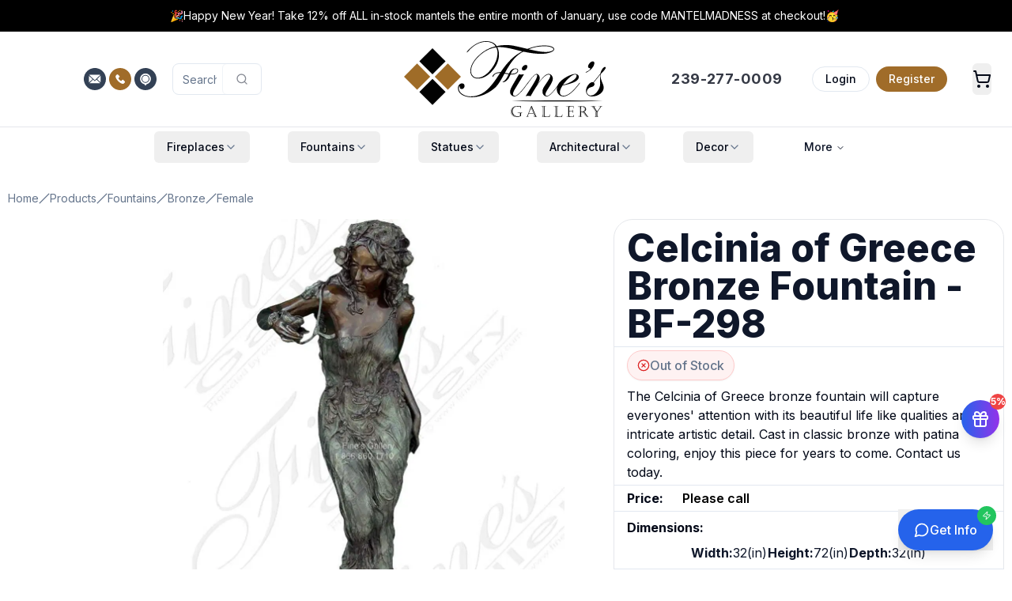

--- FILE ---
content_type: text/html; charset=utf-8
request_url: https://www.finesgallery.com/products/bf-298-female-bronze-fountains
body_size: 118029
content:
<!DOCTYPE html><html lang="en" class="h-full"><head><meta charSet="utf-8"/><meta name="viewport" content="width=device-width, initial-scale=1"/><link rel="preload" href="/_next/static/media/4c285fdca692ea22-s.p.woff2" as="font" crossorigin="" type="font/woff2"/><link rel="preload" href="/_next/static/media/8888a3826f4a3af4-s.p.woff2" as="font" crossorigin="" type="font/woff2"/><link rel="preload" href="/_next/static/media/e4af272ccee01ff0-s.p.woff2" as="font" crossorigin="" type="font/woff2"/><link rel="preload" as="image" imageSrcSet="https://www.finesgallery.com/media/fines_gallery_logo.svg 400w, https://www.finesgallery.com/media/fines_gallery_logo.svg 768w, https://www.finesgallery.com/media/fines_gallery_logo.svg 1024w, https://www.finesgallery.com/media/fines_gallery_logo.svg 2048w" imageSizes="(max-width: 400px) 100vw, (max-width: 768px) 768px, (max-width: 1024px) 1024px, 2048px" fetchPriority="high"/><link rel="preload" as="image" imageSrcSet="https://www.finesgallery.com/media/bf-298a-400x457.webp 400w, https://www.finesgallery.com/media/bf-298a-768x878.webp 768w, https://www.finesgallery.com/media/bf-298a-1024x1170.webp 1024w, https://www.finesgallery.com/media/bf-298a-2048x2341.webp 2048w" imageSizes="(max-width: 640px) 100vw, (max-width: 1024px) 80vw, 800px" fetchPriority="high"/><style data-precedence="next" data-href="/_next/static/css/c5861280b830f156.css /_next/static/css/d1f5cb24608d33dd.css">@font-face{font-family:Poppins;font-style:normal;font-weight:300;font-display:swap;src:url(/_next/static/media/6c177e25b87fd9cd-s.woff2) format("woff2");unicode-range:u+0900-097f,u+1cd0-1cf9,u+200c-200d,u+20a8,u+20b9,u+20f0,u+25cc,u+a830-a839,u+a8e0-a8ff,u+11b00-11b09}@font-face{font-family:Poppins;font-style:normal;font-weight:300;font-display:swap;src:url(/_next/static/media/6c9a125e97d835e1-s.woff2) format("woff2");unicode-range:u+0100-02ba,u+02bd-02c5,u+02c7-02cc,u+02ce-02d7,u+02dd-02ff,u+0304,u+0308,u+0329,u+1d00-1dbf,u+1e00-1e9f,u+1ef2-1eff,u+2020,u+20a0-20ab,u+20ad-20c0,u+2113,u+2c60-2c7f,u+a720-a7ff}@font-face{font-family:Poppins;font-style:normal;font-weight:300;font-display:swap;src:url(/_next/static/media/4c285fdca692ea22-s.p.woff2) format("woff2");unicode-range:u+00??,u+0131,u+0152-0153,u+02bb-02bc,u+02c6,u+02da,u+02dc,u+0304,u+0308,u+0329,u+2000-206f,u+20ac,u+2122,u+2191,u+2193,u+2212,u+2215,u+feff,u+fffd}@font-face{font-family:Poppins;font-style:normal;font-weight:500;font-display:swap;src:url(/_next/static/media/db911767852bc875-s.woff2) format("woff2");unicode-range:u+0900-097f,u+1cd0-1cf9,u+200c-200d,u+20a8,u+20b9,u+20f0,u+25cc,u+a830-a839,u+a8e0-a8ff,u+11b00-11b09}@font-face{font-family:Poppins;font-style:normal;font-weight:500;font-display:swap;src:url(/_next/static/media/f10b8e9d91f3edcb-s.woff2) format("woff2");unicode-range:u+0100-02ba,u+02bd-02c5,u+02c7-02cc,u+02ce-02d7,u+02dd-02ff,u+0304,u+0308,u+0329,u+1d00-1dbf,u+1e00-1e9f,u+1ef2-1eff,u+2020,u+20a0-20ab,u+20ad-20c0,u+2113,u+2c60-2c7f,u+a720-a7ff}@font-face{font-family:Poppins;font-style:normal;font-weight:500;font-display:swap;src:url(/_next/static/media/8888a3826f4a3af4-s.p.woff2) format("woff2");unicode-range:u+00??,u+0131,u+0152-0153,u+02bb-02bc,u+02c6,u+02da,u+02dc,u+0304,u+0308,u+0329,u+2000-206f,u+20ac,u+2122,u+2191,u+2193,u+2212,u+2215,u+feff,u+fffd}@font-face{font-family:Poppins Fallback;src:local("Arial");ascent-override:93.62%;descent-override:31.21%;line-gap-override:8.92%;size-adjust:112.16%}.__className_671781{font-family:Poppins,Poppins Fallback;font-style:normal}.__variable_671781{--font-poppins:"Poppins","Poppins Fallback"}@font-face{font-family:Inter;font-style:normal;font-weight:100 900;font-display:swap;src:url(/_next/static/media/ba9851c3c22cd980-s.woff2) format("woff2");unicode-range:u+0460-052f,u+1c80-1c8a,u+20b4,u+2de0-2dff,u+a640-a69f,u+fe2e-fe2f}@font-face{font-family:Inter;font-style:normal;font-weight:100 900;font-display:swap;src:url(/_next/static/media/21350d82a1f187e9-s.woff2) format("woff2");unicode-range:u+0301,u+0400-045f,u+0490-0491,u+04b0-04b1,u+2116}@font-face{font-family:Inter;font-style:normal;font-weight:100 900;font-display:swap;src:url(/_next/static/media/c5fe6dc8356a8c31-s.woff2) format("woff2");unicode-range:u+1f??}@font-face{font-family:Inter;font-style:normal;font-weight:100 900;font-display:swap;src:url(/_next/static/media/19cfc7226ec3afaa-s.woff2) format("woff2");unicode-range:u+0370-0377,u+037a-037f,u+0384-038a,u+038c,u+038e-03a1,u+03a3-03ff}@font-face{font-family:Inter;font-style:normal;font-weight:100 900;font-display:swap;src:url(/_next/static/media/df0a9ae256c0569c-s.woff2) format("woff2");unicode-range:u+0102-0103,u+0110-0111,u+0128-0129,u+0168-0169,u+01a0-01a1,u+01af-01b0,u+0300-0301,u+0303-0304,u+0308-0309,u+0323,u+0329,u+1ea0-1ef9,u+20ab}@font-face{font-family:Inter;font-style:normal;font-weight:100 900;font-display:swap;src:url(/_next/static/media/8e9860b6e62d6359-s.woff2) format("woff2");unicode-range:u+0100-02ba,u+02bd-02c5,u+02c7-02cc,u+02ce-02d7,u+02dd-02ff,u+0304,u+0308,u+0329,u+1d00-1dbf,u+1e00-1e9f,u+1ef2-1eff,u+2020,u+20a0-20ab,u+20ad-20c0,u+2113,u+2c60-2c7f,u+a720-a7ff}@font-face{font-family:Inter;font-style:normal;font-weight:100 900;font-display:swap;src:url(/_next/static/media/e4af272ccee01ff0-s.p.woff2) format("woff2");unicode-range:u+00??,u+0131,u+0152-0153,u+02bb-02bc,u+02c6,u+02da,u+02dc,u+0304,u+0308,u+0329,u+2000-206f,u+20ac,u+2122,u+2191,u+2193,u+2212,u+2215,u+feff,u+fffd}@font-face{font-family:Inter Fallback;src:local("Arial");ascent-override:90.44%;descent-override:22.52%;line-gap-override:0.00%;size-adjust:107.12%}.__className_f367f3{font-family:Inter,Inter Fallback;font-style:normal}.__variable_f367f3{--font-sans:"Inter","Inter Fallback"}*,:after,:before{--tw-border-spacing-x:0;--tw-border-spacing-y:0;--tw-translate-x:0;--tw-translate-y:0;--tw-rotate:0;--tw-skew-x:0;--tw-skew-y:0;--tw-scale-x:1;--tw-scale-y:1;--tw-pan-x: ;--tw-pan-y: ;--tw-pinch-zoom: ;--tw-scroll-snap-strictness:proximity;--tw-gradient-from-position: ;--tw-gradient-via-position: ;--tw-gradient-to-position: ;--tw-ordinal: ;--tw-slashed-zero: ;--tw-numeric-figure: ;--tw-numeric-spacing: ;--tw-numeric-fraction: ;--tw-ring-inset: ;--tw-ring-offset-width:0px;--tw-ring-offset-color:#fff;--tw-ring-color:rgb(59 130 246/0.5);--tw-ring-offset-shadow:0 0 #0000;--tw-ring-shadow:0 0 #0000;--tw-shadow:0 0 #0000;--tw-shadow-colored:0 0 #0000;--tw-blur: ;--tw-brightness: ;--tw-contrast: ;--tw-grayscale: ;--tw-hue-rotate: ;--tw-invert: ;--tw-saturate: ;--tw-sepia: ;--tw-drop-shadow: ;--tw-backdrop-blur: ;--tw-backdrop-brightness: ;--tw-backdrop-contrast: ;--tw-backdrop-grayscale: ;--tw-backdrop-hue-rotate: ;--tw-backdrop-invert: ;--tw-backdrop-opacity: ;--tw-backdrop-saturate: ;--tw-backdrop-sepia: ;--tw-contain-size: ;--tw-contain-layout: ;--tw-contain-paint: ;--tw-contain-style: }::backdrop{--tw-border-spacing-x:0;--tw-border-spacing-y:0;--tw-translate-x:0;--tw-translate-y:0;--tw-rotate:0;--tw-skew-x:0;--tw-skew-y:0;--tw-scale-x:1;--tw-scale-y:1;--tw-pan-x: ;--tw-pan-y: ;--tw-pinch-zoom: ;--tw-scroll-snap-strictness:proximity;--tw-gradient-from-position: ;--tw-gradient-via-position: ;--tw-gradient-to-position: ;--tw-ordinal: ;--tw-slashed-zero: ;--tw-numeric-figure: ;--tw-numeric-spacing: ;--tw-numeric-fraction: ;--tw-ring-inset: ;--tw-ring-offset-width:0px;--tw-ring-offset-color:#fff;--tw-ring-color:rgb(59 130 246/0.5);--tw-ring-offset-shadow:0 0 #0000;--tw-ring-shadow:0 0 #0000;--tw-shadow:0 0 #0000;--tw-shadow-colored:0 0 #0000;--tw-blur: ;--tw-brightness: ;--tw-contrast: ;--tw-grayscale: ;--tw-hue-rotate: ;--tw-invert: ;--tw-saturate: ;--tw-sepia: ;--tw-drop-shadow: ;--tw-backdrop-blur: ;--tw-backdrop-brightness: ;--tw-backdrop-contrast: ;--tw-backdrop-grayscale: ;--tw-backdrop-hue-rotate: ;--tw-backdrop-invert: ;--tw-backdrop-opacity: ;--tw-backdrop-saturate: ;--tw-backdrop-sepia: ;--tw-contain-size: ;--tw-contain-layout: ;--tw-contain-paint: ;--tw-contain-style: }/*
! tailwindcss v3.4.18 | MIT License | https://tailwindcss.com
*/*,:after,:before{box-sizing:border-box;border:0 solid #e5e7eb}:after,:before{--tw-content:""}:host,html{line-height:1.5;-webkit-text-size-adjust:100%;-moz-tab-size:4;-o-tab-size:4;tab-size:4;font-family:var(--font-sans),ui-sans-serif,system-ui,sans-serif,"Apple Color Emoji","Segoe UI Emoji","Segoe UI Symbol","Noto Color Emoji";font-feature-settings:normal;font-variation-settings:normal;-webkit-tap-highlight-color:transparent}body{margin:0;line-height:inherit}hr{height:0;color:inherit;border-top-width:1px}abbr:where([title]){-webkit-text-decoration:underline dotted;text-decoration:underline dotted}h1,h2,h3,h4,h5,h6{font-size:inherit;font-weight:inherit}a{color:inherit;text-decoration:inherit}b,strong{font-weight:bolder}code,kbd,pre,samp{font-family:ui-monospace,SFMono-Regular,Menlo,Monaco,Consolas,Liberation Mono,Courier New,monospace;font-feature-settings:normal;font-variation-settings:normal;font-size:1em}small{font-size:80%}sub,sup{font-size:75%;line-height:0;position:relative;vertical-align:baseline}sub{bottom:-.25em}sup{top:-.5em}table{text-indent:0;border-color:inherit;border-collapse:collapse}button,input,optgroup,select,textarea{font-family:inherit;font-feature-settings:inherit;font-variation-settings:inherit;font-size:100%;font-weight:inherit;line-height:inherit;letter-spacing:inherit;color:inherit;margin:0;padding:0}button,select{text-transform:none}button,input:where([type=button]),input:where([type=reset]),input:where([type=submit]){-webkit-appearance:button;background-color:transparent;background-image:none}:-moz-focusring{outline:auto}:-moz-ui-invalid{box-shadow:none}progress{vertical-align:baseline}::-webkit-inner-spin-button,::-webkit-outer-spin-button{height:auto}[type=search]{-webkit-appearance:textfield;outline-offset:-2px}::-webkit-search-decoration{-webkit-appearance:none}::-webkit-file-upload-button{-webkit-appearance:button;font:inherit}summary{display:list-item}blockquote,dd,dl,figure,h1,h2,h3,h4,h5,h6,hr,p,pre{margin:0}fieldset{margin:0}fieldset,legend{padding:0}menu,ol,ul{list-style:none;margin:0;padding:0}dialog{padding:0}textarea{resize:vertical}input::-moz-placeholder,textarea::-moz-placeholder{opacity:1;color:#9ca3af}input::placeholder,textarea::placeholder{opacity:1;color:#9ca3af}[role=button],button{cursor:pointer}:disabled{cursor:default}audio,canvas,embed,iframe,img,object,svg,video{display:block;vertical-align:middle}img,video{max-width:100%;height:auto}[hidden]:where(:not([hidden=until-found])){display:none}:root{--background:0 0% 100%;--foreground:222.2 84% 4.9%;--card:0 0% 100%;--card-foreground:222.2 84% 4.9%;--popover:0 0% 100%;--popover-foreground:222.2 84% 4.9%;--primary:222.2 47.4% 11.2%;--primary-foreground:210 40% 98%;--secondary:210 40% 96.1%;--secondary-foreground:222.2 47.4% 11.2%;--muted:210 40% 96.1%;--muted-foreground:215.4 16.3% 46.9%;--accent:210 40% 96.1%;--accent-foreground:222.2 47.4% 11.2%;--destructive:0 84.2% 60.2%;--destructive-foreground:210 40% 98%;--border:214.3 31.8% 91.4%;--input:214.3 31.8% 91.4%;--ring:222.2 84% 4.9%;--radius:0.5rem;--chart-1:12 76% 61%;--chart-2:173 58% 39%;--chart-3:197 37% 24%;--chart-4:43 74% 66%;--chart-5:27 87% 67%}.dark{--background:222.2 84% 4.9%;--foreground:210 40% 98%;--card:222.2 84% 4.9%;--card-foreground:210 40% 98%;--popover:222.2 84% 4.9%;--popover-foreground:210 40% 98%;--primary:210 40% 98%;--primary-foreground:222.2 47.4% 11.2%;--secondary:217.2 32.6% 17.5%;--secondary-foreground:210 40% 98%;--muted:217.2 32.6% 17.5%;--muted-foreground:215 20.2% 65.1%;--accent:217.2 32.6% 17.5%;--accent-foreground:210 40% 98%;--destructive:0 62.8% 30.6%;--destructive-foreground:210 40% 98%;--border:217.2 32.6% 17.5%;--input:217.2 32.6% 17.5%;--ring:212.7 26.8% 83.9%;--chart-1:220 70% 50%;--chart-2:160 60% 45%;--chart-3:30 80% 55%;--chart-4:280 65% 60%;--chart-5:340 75% 55%}*{border-color:hsl(var(--border));outline-color:hsl(var(--ring)/.5)}body{background-color:hsl(var(--background));color:hsl(var(--foreground))}.\!container{width:100%!important;margin-right:auto!important;margin-left:auto!important;padding-right:2rem!important;padding-left:2rem!important}.container{width:100%;margin-right:auto;margin-left:auto;padding-right:2rem;padding-left:2rem}@media (min-width:480px){.\!container{max-width:480px!important}.container{max-width:480px}}@media (min-width:1400px){.\!container{max-width:1400px!important}.container{max-width:1400px}}.prose{color:var(--tw-prose-body);max-width:65ch}.prose :where(p):not(:where([class~=not-prose],[class~=not-prose] *)){margin-top:1.25em;margin-bottom:1.25em}.prose :where([class~=lead]):not(:where([class~=not-prose],[class~=not-prose] *)){color:var(--tw-prose-lead);font-size:1.25em;line-height:1.6;margin-top:1.2em;margin-bottom:1.2em}.prose :where(a):not(:where([class~=not-prose],[class~=not-prose] *)){color:var(--tw-prose-links);text-decoration:underline;font-weight:500}.prose :where(strong):not(:where([class~=not-prose],[class~=not-prose] *)){color:var(--tw-prose-bold);font-weight:600}.prose :where(a strong):not(:where([class~=not-prose],[class~=not-prose] *)){color:inherit}.prose :where(blockquote strong):not(:where([class~=not-prose],[class~=not-prose] *)){color:inherit}.prose :where(thead th strong):not(:where([class~=not-prose],[class~=not-prose] *)){color:inherit}.prose :where(ol):not(:where([class~=not-prose],[class~=not-prose] *)){list-style-type:decimal;margin-top:1.25em;margin-bottom:1.25em;padding-inline-start:1.625em}.prose :where(ol[type=A]):not(:where([class~=not-prose],[class~=not-prose] *)){list-style-type:upper-alpha}.prose :where(ol[type=a]):not(:where([class~=not-prose],[class~=not-prose] *)){list-style-type:lower-alpha}.prose :where(ol[type=A s]):not(:where([class~=not-prose],[class~=not-prose] *)){list-style-type:upper-alpha}.prose :where(ol[type=a s]):not(:where([class~=not-prose],[class~=not-prose] *)){list-style-type:lower-alpha}.prose :where(ol[type=I]):not(:where([class~=not-prose],[class~=not-prose] *)){list-style-type:upper-roman}.prose :where(ol[type=i]):not(:where([class~=not-prose],[class~=not-prose] *)){list-style-type:lower-roman}.prose :where(ol[type=I s]):not(:where([class~=not-prose],[class~=not-prose] *)){list-style-type:upper-roman}.prose :where(ol[type=i s]):not(:where([class~=not-prose],[class~=not-prose] *)){list-style-type:lower-roman}.prose :where(ol[type="1"]):not(:where([class~=not-prose],[class~=not-prose] *)){list-style-type:decimal}.prose :where(ul):not(:where([class~=not-prose],[class~=not-prose] *)){list-style-type:disc;margin-top:1.25em;margin-bottom:1.25em;padding-inline-start:1.625em}.prose :where(ol>li):not(:where([class~=not-prose],[class~=not-prose] *))::marker{font-weight:400;color:var(--tw-prose-counters)}.prose :where(ul>li):not(:where([class~=not-prose],[class~=not-prose] *))::marker{color:var(--tw-prose-bullets)}.prose :where(dt):not(:where([class~=not-prose],[class~=not-prose] *)){color:var(--tw-prose-headings);font-weight:600;margin-top:1.25em}.prose :where(hr):not(:where([class~=not-prose],[class~=not-prose] *)){border-color:var(--tw-prose-hr);border-top-width:1px;margin-top:3em;margin-bottom:3em}.prose :where(blockquote):not(:where([class~=not-prose],[class~=not-prose] *)){font-weight:500;font-style:italic;color:var(--tw-prose-quotes);border-inline-start-width:.25rem;border-inline-start-color:var(--tw-prose-quote-borders);quotes:"\201C""\201D""\2018""\2019";margin-top:1.6em;margin-bottom:1.6em;padding-inline-start:1em}.prose :where(blockquote p:first-of-type):not(:where([class~=not-prose],[class~=not-prose] *)):before{content:open-quote}.prose :where(blockquote p:last-of-type):not(:where([class~=not-prose],[class~=not-prose] *)):after{content:close-quote}.prose :where(h1):not(:where([class~=not-prose],[class~=not-prose] *)){color:var(--tw-prose-headings);font-weight:800;font-size:2.25em;margin-top:0;margin-bottom:.8888889em;line-height:1.1111111}.prose :where(h1 strong):not(:where([class~=not-prose],[class~=not-prose] *)){font-weight:900;color:inherit}.prose :where(h2):not(:where([class~=not-prose],[class~=not-prose] *)){color:var(--tw-prose-headings);font-weight:700;font-size:1.5em;margin-top:2em;margin-bottom:1em;line-height:1.3333333}.prose :where(h2 strong):not(:where([class~=not-prose],[class~=not-prose] *)){font-weight:800;color:inherit}.prose :where(h3):not(:where([class~=not-prose],[class~=not-prose] *)){color:var(--tw-prose-headings);font-weight:600;font-size:1.25em;margin-top:1.6em;margin-bottom:.6em;line-height:1.6}.prose :where(h3 strong):not(:where([class~=not-prose],[class~=not-prose] *)){font-weight:700;color:inherit}.prose :where(h4):not(:where([class~=not-prose],[class~=not-prose] *)){color:var(--tw-prose-headings);font-weight:600;margin-top:1.5em;margin-bottom:.5em;line-height:1.5}.prose :where(h4 strong):not(:where([class~=not-prose],[class~=not-prose] *)){font-weight:700;color:inherit}.prose :where(img):not(:where([class~=not-prose],[class~=not-prose] *)){margin-top:2em;margin-bottom:2em}.prose :where(picture):not(:where([class~=not-prose],[class~=not-prose] *)){display:block;margin-top:2em;margin-bottom:2em}.prose :where(video):not(:where([class~=not-prose],[class~=not-prose] *)){margin-top:2em;margin-bottom:2em}.prose :where(kbd):not(:where([class~=not-prose],[class~=not-prose] *)){font-weight:500;font-family:inherit;color:var(--tw-prose-kbd);box-shadow:0 0 0 1px var(--tw-prose-kbd-shadows),0 3px 0 var(--tw-prose-kbd-shadows);font-size:.875em;border-radius:.3125rem;padding-top:.1875em;padding-inline-end:.375em;padding-bottom:.1875em;padding-inline-start:.375em}.prose :where(code):not(:where([class~=not-prose],[class~=not-prose] *)){color:var(--tw-prose-code);font-weight:600;font-size:.875em}.prose :where(code):not(:where([class~=not-prose],[class~=not-prose] *)):before{content:"`"}.prose :where(code):not(:where([class~=not-prose],[class~=not-prose] *)):after{content:"`"}.prose :where(a code):not(:where([class~=not-prose],[class~=not-prose] *)){color:inherit}.prose :where(h1 code):not(:where([class~=not-prose],[class~=not-prose] *)){color:inherit}.prose :where(h2 code):not(:where([class~=not-prose],[class~=not-prose] *)){color:inherit;font-size:.875em}.prose :where(h3 code):not(:where([class~=not-prose],[class~=not-prose] *)){color:inherit;font-size:.9em}.prose :where(h4 code):not(:where([class~=not-prose],[class~=not-prose] *)){color:inherit}.prose :where(blockquote code):not(:where([class~=not-prose],[class~=not-prose] *)){color:inherit}.prose :where(thead th code):not(:where([class~=not-prose],[class~=not-prose] *)){color:inherit}.prose :where(pre):not(:where([class~=not-prose],[class~=not-prose] *)){color:var(--tw-prose-pre-code);background-color:var(--tw-prose-pre-bg);overflow-x:auto;font-weight:400;font-size:.875em;line-height:1.7142857;margin-top:1.7142857em;margin-bottom:1.7142857em;border-radius:.375rem;padding-top:.8571429em;padding-inline-end:1.1428571em;padding-bottom:.8571429em;padding-inline-start:1.1428571em}.prose :where(pre code):not(:where([class~=not-prose],[class~=not-prose] *)){background-color:transparent;border-width:0;border-radius:0;padding:0;font-weight:inherit;color:inherit;font-size:inherit;font-family:inherit;line-height:inherit}.prose :where(pre code):not(:where([class~=not-prose],[class~=not-prose] *)):before{content:none}.prose :where(pre code):not(:where([class~=not-prose],[class~=not-prose] *)):after{content:none}.prose :where(table):not(:where([class~=not-prose],[class~=not-prose] *)){width:100%;table-layout:auto;margin-top:2em;margin-bottom:2em;font-size:.875em;line-height:1.7142857}.prose :where(thead):not(:where([class~=not-prose],[class~=not-prose] *)){border-bottom-width:1px;border-bottom-color:var(--tw-prose-th-borders)}.prose :where(thead th):not(:where([class~=not-prose],[class~=not-prose] *)){color:var(--tw-prose-headings);font-weight:600;vertical-align:bottom;padding-inline-end:.5714286em;padding-bottom:.5714286em;padding-inline-start:.5714286em}.prose :where(tbody tr):not(:where([class~=not-prose],[class~=not-prose] *)){border-bottom-width:1px;border-bottom-color:var(--tw-prose-td-borders)}.prose :where(tbody tr:last-child):not(:where([class~=not-prose],[class~=not-prose] *)){border-bottom-width:0}.prose :where(tbody td):not(:where([class~=not-prose],[class~=not-prose] *)){vertical-align:baseline}.prose :where(tfoot):not(:where([class~=not-prose],[class~=not-prose] *)){border-top-width:1px;border-top-color:var(--tw-prose-th-borders)}.prose :where(tfoot td):not(:where([class~=not-prose],[class~=not-prose] *)){vertical-align:top}.prose :where(th,td):not(:where([class~=not-prose],[class~=not-prose] *)){text-align:start}.prose :where(figure>*):not(:where([class~=not-prose],[class~=not-prose] *)){margin-top:0;margin-bottom:0}.prose :where(figcaption):not(:where([class~=not-prose],[class~=not-prose] *)){color:var(--tw-prose-captions);font-size:.875em;line-height:1.4285714;margin-top:.8571429em}.prose{--tw-prose-body:#374151;--tw-prose-headings:#111827;--tw-prose-lead:#4b5563;--tw-prose-links:#111827;--tw-prose-bold:#111827;--tw-prose-counters:#6b7280;--tw-prose-bullets:#d1d5db;--tw-prose-hr:#e5e7eb;--tw-prose-quotes:#111827;--tw-prose-quote-borders:#e5e7eb;--tw-prose-captions:#6b7280;--tw-prose-kbd:#111827;--tw-prose-kbd-shadows:rgb(17 24 39/10%);--tw-prose-code:#111827;--tw-prose-pre-code:#e5e7eb;--tw-prose-pre-bg:#1f2937;--tw-prose-th-borders:#d1d5db;--tw-prose-td-borders:#e5e7eb;--tw-prose-invert-body:#d1d5db;--tw-prose-invert-headings:#fff;--tw-prose-invert-lead:#9ca3af;--tw-prose-invert-links:#fff;--tw-prose-invert-bold:#fff;--tw-prose-invert-counters:#9ca3af;--tw-prose-invert-bullets:#4b5563;--tw-prose-invert-hr:#374151;--tw-prose-invert-quotes:#f3f4f6;--tw-prose-invert-quote-borders:#374151;--tw-prose-invert-captions:#9ca3af;--tw-prose-invert-kbd:#fff;--tw-prose-invert-kbd-shadows:rgb(255 255 255/10%);--tw-prose-invert-code:#fff;--tw-prose-invert-pre-code:#d1d5db;--tw-prose-invert-pre-bg:rgb(0 0 0/50%);--tw-prose-invert-th-borders:#4b5563;--tw-prose-invert-td-borders:#374151;font-size:1rem;line-height:1.75}.prose :where(picture>img):not(:where([class~=not-prose],[class~=not-prose] *)){margin-top:0;margin-bottom:0}.prose :where(li):not(:where([class~=not-prose],[class~=not-prose] *)){margin-top:.5em;margin-bottom:.5em}.prose :where(ol>li):not(:where([class~=not-prose],[class~=not-prose] *)){padding-inline-start:.375em}.prose :where(ul>li):not(:where([class~=not-prose],[class~=not-prose] *)){padding-inline-start:.375em}.prose :where(.prose>ul>li p):not(:where([class~=not-prose],[class~=not-prose] *)){margin-top:.75em;margin-bottom:.75em}.prose :where(.prose>ul>li>p:first-child):not(:where([class~=not-prose],[class~=not-prose] *)){margin-top:1.25em}.prose :where(.prose>ul>li>p:last-child):not(:where([class~=not-prose],[class~=not-prose] *)){margin-bottom:1.25em}.prose :where(.prose>ol>li>p:first-child):not(:where([class~=not-prose],[class~=not-prose] *)){margin-top:1.25em}.prose :where(.prose>ol>li>p:last-child):not(:where([class~=not-prose],[class~=not-prose] *)){margin-bottom:1.25em}.prose :where(ul ul,ul ol,ol ul,ol ol):not(:where([class~=not-prose],[class~=not-prose] *)){margin-top:.75em;margin-bottom:.75em}.prose :where(dl):not(:where([class~=not-prose],[class~=not-prose] *)){margin-top:1.25em;margin-bottom:1.25em}.prose :where(dd):not(:where([class~=not-prose],[class~=not-prose] *)){margin-top:.5em;padding-inline-start:1.625em}.prose :where(hr+*):not(:where([class~=not-prose],[class~=not-prose] *)){margin-top:0}.prose :where(h2+*):not(:where([class~=not-prose],[class~=not-prose] *)){margin-top:0}.prose :where(h3+*):not(:where([class~=not-prose],[class~=not-prose] *)){margin-top:0}.prose :where(h4+*):not(:where([class~=not-prose],[class~=not-prose] *)){margin-top:0}.prose :where(thead th:first-child):not(:where([class~=not-prose],[class~=not-prose] *)){padding-inline-start:0}.prose :where(thead th:last-child):not(:where([class~=not-prose],[class~=not-prose] *)){padding-inline-end:0}.prose :where(tbody td,tfoot td):not(:where([class~=not-prose],[class~=not-prose] *)){padding-top:.5714286em;padding-inline-end:.5714286em;padding-bottom:.5714286em;padding-inline-start:.5714286em}.prose :where(tbody td:first-child,tfoot td:first-child):not(:where([class~=not-prose],[class~=not-prose] *)){padding-inline-start:0}.prose :where(tbody td:last-child,tfoot td:last-child):not(:where([class~=not-prose],[class~=not-prose] *)){padding-inline-end:0}.prose :where(figure):not(:where([class~=not-prose],[class~=not-prose] *)){margin-top:2em;margin-bottom:2em}.prose :where(.prose>:first-child):not(:where([class~=not-prose],[class~=not-prose] *)){margin-top:0}.prose :where(.prose>:last-child):not(:where([class~=not-prose],[class~=not-prose] *)){margin-bottom:0}.double-stripe:before{border-color:white;border-width:8px;border-radius:1rem}.double-stripe:after,.double-stripe:before{content:"";top:0;left:0;position:absolute;z-index:10;width:100%;height:100%}.double-stripe:after{border-color:#E5E7EB;border-width:4px;border-radius:1rem}.sr-only{position:absolute;width:1px;height:1px;padding:0;margin:-1px;overflow:hidden;clip:rect(0,0,0,0);white-space:nowrap;border-width:0}.pointer-events-none{pointer-events:none}.pointer-events-auto{pointer-events:auto}.visible{visibility:visible}.invisible{visibility:hidden}.collapse{visibility:collapse}.static{position:static}.fixed{position:fixed}.absolute{position:absolute}.relative{position:relative}.sticky{position:sticky}.inset-0{inset:0}.-inset-x-4{left:-1rem;right:-1rem}.-inset-y-6{top:-1.5rem;bottom:-1.5rem}.inset-x-0{left:0;right:0}.inset-y-0{top:0;bottom:0}.-bottom-12{bottom:-3rem}.-bottom-20{bottom:-5rem}.-bottom-32{bottom:-8rem}.-left-12{left:-3rem}.-left-20{left:-5rem}.-right-1{right:-.25rem}.-right-12{right:-3rem}.-right-2{right:-.5rem}.-right-20{right:-5rem}.-top-1{top:-.25rem}.-top-12{top:-3rem}.-top-16{top:-4rem}.-top-2{top:-.5rem}.-top-20{top:-5rem}.-top-8{top:-2rem}.bottom-0{bottom:0}.bottom-10{bottom:2.5rem}.bottom-4{bottom:1rem}.bottom-40{bottom:10rem}.bottom-6{bottom:1.5rem}.bottom-8{bottom:2rem}.left-0{left:0}.left-1\/2{left:50%}.left-1\/3{left:33.333333%}.left-2{left:.5rem}.left-2\.5{left:.625rem}.left-3{left:.75rem}.left-4{left:1rem}.left-6{left:1.5rem}.left-8{left:2rem}.left-\[50\%\]{left:50%}.right-0{right:0}.right-1{right:.25rem}.right-10{right:2.5rem}.right-12{right:3rem}.right-2{right:.5rem}.right-3{right:.75rem}.right-4{right:1rem}.right-6{right:1.5rem}.right-8{right:2rem}.top-0{top:0}.top-1{top:.25rem}.top-1\/2{top:50%}.top-2{top:.5rem}.top-2\.5{top:.625rem}.top-3{top:.75rem}.top-4{top:1rem}.top-6{top:1.5rem}.top-\[1px\]{top:1px}.top-\[50\%\]{top:50%}.top-\[60\%\]{top:60%}.top-full{top:100%}.isolate{isolation:isolate}.-z-10{z-index:-10}.z-0{z-index:0}.z-10{z-index:10}.z-20{z-index:20}.z-30{z-index:30}.z-40{z-index:40}.z-50{z-index:50}.z-\[100\]{z-index:100}.z-\[10\]{z-index:10}.z-\[1\]{z-index:1}.z-\[5\]{z-index:5}.z-\[60\]{z-index:60}.-order-1{order:-1}.order-1{order:1}.order-2{order:2}.order-first{order:-9999}.col-span-1{grid-column:span 1/span 1}.col-span-12{grid-column:span 12/span 12}.col-span-2{grid-column:span 2/span 2}.col-span-3{grid-column:span 3/span 3}.col-span-4{grid-column:span 4/span 4}.col-span-5{grid-column:span 5/span 5}.col-span-full{grid-column:1/-1}.col-start-2{grid-column-start:2}.-m-px{margin:-1px}.m-0{margin:0}.m-2{margin:.5rem}.m-8{margin:2rem}.-mx-1{margin-left:-.25rem;margin-right:-.25rem}.-my-6{margin-top:-1.5rem;margin-bottom:-1.5rem}.mx-1{margin-left:.25rem;margin-right:.25rem}.mx-2{margin-left:.5rem;margin-right:.5rem}.mx-3{margin-left:.75rem;margin-right:.75rem}.mx-4{margin-left:1rem;margin-right:1rem}.mx-auto{margin-left:auto;margin-right:auto}.my-0{margin-top:0;margin-bottom:0}.my-0\.5{margin-top:.125rem;margin-bottom:.125rem}.my-1{margin-top:.25rem;margin-bottom:.25rem}.my-12{margin-top:3rem;margin-bottom:3rem}.my-2{margin-top:.5rem;margin-bottom:.5rem}.my-3{margin-top:.75rem;margin-bottom:.75rem}.my-4{margin-top:1rem;margin-bottom:1rem}.my-6{margin-top:1.5rem;margin-bottom:1.5rem}.my-8{margin-top:2rem;margin-bottom:2rem}.my-auto{margin-top:auto;margin-bottom:auto}.-ml-0\.5{margin-left:-.125rem}.-ml-4{margin-left:-1rem}.-mt-4{margin-top:-1rem}.-mt-\[5\.0rem\]{margin-top:-5rem}.mb-0{margin-bottom:0}.mb-1{margin-bottom:.25rem}.mb-10{margin-bottom:2.5rem}.mb-12{margin-bottom:3rem}.mb-16{margin-bottom:4rem}.mb-2{margin-bottom:.5rem}.mb-3{margin-bottom:.75rem}.mb-4{margin-bottom:1rem}.mb-5{margin-bottom:1.25rem}.mb-6{margin-bottom:1.5rem}.mb-8{margin-bottom:2rem}.ml-1{margin-left:.25rem}.ml-2{margin-left:.5rem}.ml-24{margin-left:6rem}.ml-4{margin-left:1rem}.ml-6{margin-left:1.5rem}.ml-7{margin-left:1.75rem}.ml-8{margin-left:2rem}.ml-auto{margin-left:auto}.mr-1{margin-right:.25rem}.mr-1\.5{margin-right:.375rem}.mr-2{margin-right:.5rem}.mr-3{margin-right:.75rem}.mr-4{margin-right:1rem}.mr-8{margin-right:2rem}.mr-auto{margin-right:auto}.ms-0{margin-inline-start:0}.mt-0{margin-top:0}.mt-0\.5{margin-top:.125rem}.mt-1{margin-top:.25rem}.mt-1\.5{margin-top:.375rem}.mt-16{margin-top:4rem}.mt-2{margin-top:.5rem}.mt-20{margin-top:5rem}.mt-24{margin-top:6rem}.mt-3{margin-top:.75rem}.mt-4{margin-top:1rem}.mt-6{margin-top:1.5rem}.mt-8{margin-top:2rem}.mt-\[2px\]{margin-top:2px}.mt-auto{margin-top:auto}.box-border{box-sizing:border-box}.line-clamp-1{-webkit-line-clamp:1}.line-clamp-1,.line-clamp-2{overflow:hidden;display:-webkit-box;-webkit-box-orient:vertical}.line-clamp-2{-webkit-line-clamp:2}.line-clamp-3{-webkit-line-clamp:3}.line-clamp-3,.line-clamp-4{overflow:hidden;display:-webkit-box;-webkit-box-orient:vertical}.line-clamp-4{-webkit-line-clamp:4}.\!block{display:block!important}.block{display:block}.inline-block{display:inline-block}.inline{display:inline}.flex{display:flex}.inline-flex{display:inline-flex}.table{display:table}.flow-root{display:flow-root}.grid{display:grid}.contents{display:contents}.hidden{display:none}.aspect-\[16\/9\]{aspect-ratio:16/9}.aspect-\[3\/4\]{aspect-ratio:3/4}.aspect-\[4\/3\]{aspect-ratio:4/3}.aspect-\[4\/5\]{aspect-ratio:4/5}.aspect-\[493\/563\]{aspect-ratio:493/563}.aspect-square{aspect-ratio:1/1}.aspect-video{aspect-ratio:16/9}.size-4{width:1rem;height:1rem}.size-\[--cell-size\]{width:var(--cell-size);height:var(--cell-size)}.h-0{height:0}.h-0\.5{height:.125rem}.h-1{height:.25rem}.h-1\.5{height:.375rem}.h-1\/5{height:20%}.h-1\/6{height:16.666667%}.h-10{height:2.5rem}.h-11{height:2.75rem}.h-12{height:3rem}.h-14{height:3.5rem}.h-16{height:4rem}.h-2{height:.5rem}.h-2\.5{height:.625rem}.h-2\/3{height:66.666667%}.h-20{height:5rem}.h-24{height:6rem}.h-28{height:7rem}.h-3{height:.75rem}.h-3\.5{height:.875rem}.h-32{height:8rem}.h-4{height:1rem}.h-4\/5{height:80%}.h-40{height:10rem}.h-44{height:11rem}.h-48{height:12rem}.h-5{height:1.25rem}.h-56{height:14rem}.h-6{height:1.5rem}.h-60{height:15rem}.h-64{height:16rem}.h-7{height:1.75rem}.h-72{height:18rem}.h-8{height:2rem}.h-80{height:20rem}.h-9{height:2.25rem}.h-96{height:24rem}.h-\[--cell-size\]{height:var(--cell-size)}.h-\[1px\]{height:1px}.h-\[240px\]{height:240px}.h-\[300px\]{height:300px}.h-\[320px\]{height:320px}.h-\[40px\]{height:40px}.h-\[40vh\]{height:40vh}.h-\[420px\]{height:420px}.h-\[500px\]{height:500px}.h-\[50vh\]{height:50vh}.h-\[520px\]{height:520px}.h-\[600px\]{height:600px}.h-\[60vh\]{height:60vh}.h-\[65vh\]{height:65vh}.h-\[75vh\]{height:75vh}.h-\[80vh\]{height:80vh}.h-\[var\(--radix-navigation-menu-viewport-height\)\]{height:var(--radix-navigation-menu-viewport-height)}.h-\[var\(--radix-select-trigger-height\)\]{height:var(--radix-select-trigger-height)}.h-auto{height:auto}.h-full{height:100%}.h-min{height:-moz-min-content;height:min-content}.h-px{height:1px}.max-h-60{max-height:15rem}.max-h-64{max-height:16rem}.max-h-96{max-height:24rem}.max-h-\[200px\]{max-height:200px}.max-h-\[20vh\]{max-height:20vh}.max-h-\[300px\]{max-height:300px}.max-h-\[380px\]{max-height:380px}.max-h-\[520px\]{max-height:520px}.max-h-\[680px\]{max-height:680px}.max-h-\[80vh\]{max-height:80vh}.max-h-\[90vh\]{max-height:90vh}.max-h-screen{max-height:100vh}.min-h-32{min-height:8rem}.min-h-8{min-height:2rem}.min-h-\[120px\]{min-height:120px}.min-h-\[138px\]{min-height:138px}.min-h-\[200px\]{min-height:200px}.min-h-\[20px\]{min-height:20px}.min-h-\[250px\]{min-height:250px}.min-h-\[300px\]{min-height:300px}.min-h-\[45vh\]{min-height:45vh}.min-h-\[65vh\]{min-height:65vh}.min-h-\[70vh\]{min-height:70vh}.min-h-\[75vh\]{min-height:75vh}.min-h-\[80px\]{min-height:80px}.min-h-\[80vh\]{min-height:80vh}.min-h-\[96px\]{min-height:96px}.min-h-full{min-height:100%}.min-h-screen{min-height:100vh}.w-0{width:0}.w-0\.5{width:.125rem}.w-1{width:.25rem}.w-1\/2{width:50%}.w-1\/3{width:33.333333%}.w-1\/4{width:25%}.w-1\/6{width:16.666667%}.w-10{width:2.5rem}.w-11{width:2.75rem}.w-12{width:3rem}.w-14{width:3.5rem}.w-16{width:4rem}.w-2{width:.5rem}.w-2\.5{width:.625rem}.w-2\/3{width:66.666667%}.w-20{width:5rem}.w-24{width:6rem}.w-28{width:7rem}.w-3{width:.75rem}.w-3\.5{width:.875rem}.w-3\/4{width:75%}.w-3\/6{width:50%}.w-32{width:8rem}.w-36{width:9rem}.w-4{width:1rem}.w-4\/6{width:66.666667%}.w-40{width:10rem}.w-44{width:11rem}.w-48{width:12rem}.w-5{width:1.25rem}.w-5\/12{width:41.666667%}.w-56{width:14rem}.w-6{width:1.5rem}.w-60{width:15rem}.w-64{width:16rem}.w-7{width:1.75rem}.w-72{width:18rem}.w-8{width:2rem}.w-80{width:20rem}.w-9{width:2.25rem}.w-9\/12{width:75%}.w-96{width:24rem}.w-\[--cell-size\]{width:var(--cell-size)}.w-\[100px\]{width:100px}.w-\[120px\]{width:120px}.w-\[180px\]{width:180px}.w-\[1px\]{width:1px}.w-\[200px\]{width:200px}.w-\[220px\]{width:220px}.w-\[250px\]{width:250px}.w-\[280px\]{width:280px}.w-\[300px\]{width:300px}.w-\[320px\]{width:320px}.w-\[50px\]{width:50px}.w-\[calc\(100\%-2rem\)\]{width:calc(100% - 2rem)}.w-auto{width:auto}.w-fit{width:-moz-fit-content;width:fit-content}.w-full{width:100%}.w-max{width:-moz-max-content;width:max-content}.w-min{width:-moz-min-content;width:min-content}.w-px{width:1px}.min-w-0{min-width:0}.min-w-24{min-width:6rem}.min-w-8{min-width:2rem}.min-w-\[--cell-size\]{min-width:var(--cell-size)}.min-w-\[12rem\]{min-width:12rem}.min-w-\[150px\]{min-width:150px}.min-w-\[200px\]{min-width:200px}.min-w-\[220px\]{min-width:220px}.min-w-\[256px\]{min-width:256px}.min-w-\[82px\]{min-width:82px}.min-w-\[8rem\]{min-width:8rem}.min-w-\[var\(--radix-select-trigger-width\)\]{min-width:var(--radix-select-trigger-width)}.min-w-full{min-width:100%}.max-w-20{max-width:5rem}.max-w-2xl{max-width:42rem}.max-w-3xl{max-width:48rem}.max-w-4xl{max-width:56rem}.max-w-5xl{max-width:64rem}.max-w-6xl{max-width:72rem}.max-w-7xl{max-width:80rem}.max-w-\[1400px\]{max-width:1400px}.max-w-\[150px\]{max-width:150px}.max-w-\[1600px\]{max-width:1600px}.max-w-\[2000px\]{max-width:2000px}.max-w-\[200px\]{max-width:200px}.max-w-\[280px\]{max-width:280px}.max-w-\[320px\]{max-width:320px}.max-w-\[36\.5rem\]{max-width:36.5rem}.max-w-\[400px\]{max-width:400px}.max-w-\[480px\]{max-width:480px}.max-w-\[48rem\]{max-width:48rem}.max-w-\[70ch\]{max-width:70ch}.max-w-full{max-width:100%}.max-w-lg{max-width:32rem}.max-w-max{max-width:-moz-max-content;max-width:max-content}.max-w-md{max-width:28rem}.max-w-none{max-width:none}.max-w-screen-2xl{max-width:1536px}.max-w-sm{max-width:24rem}.max-w-xl{max-width:36rem}.max-w-xs{max-width:20rem}.flex-1{flex:1 1 0%}.flex-none{flex:none}.flex-shrink{flex-shrink:1}.flex-shrink-0,.shrink-0{flex-shrink:0}.flex-grow,.grow{flex-grow:1}.grow-0{flex-grow:0}.basis-10\/12{flex-basis:83.333333%}.basis-full{flex-basis:100%}.caption-bottom{caption-side:bottom}.border-collapse{border-collapse:collapse}.origin-\[--radix-tooltip-content-transform-origin\]{transform-origin:var(--radix-tooltip-content-transform-origin)}.-translate-x-1\/2{--tw-translate-x:-50%}.-translate-x-1\/2,.-translate-y-1\/2{transform:translate(var(--tw-translate-x),var(--tw-translate-y)) rotate(var(--tw-rotate)) skewX(var(--tw-skew-x)) skewY(var(--tw-skew-y)) scaleX(var(--tw-scale-x)) scaleY(var(--tw-scale-y))}.-translate-y-1\/2{--tw-translate-y:-50%}.translate-x-\[-50\%\]{--tw-translate-x:-50%}.translate-x-\[-50\%\],.translate-y-\[-50\%\]{transform:translate(var(--tw-translate-x),var(--tw-translate-y)) rotate(var(--tw-rotate)) skewX(var(--tw-skew-x)) skewY(var(--tw-skew-y)) scaleX(var(--tw-scale-x)) scaleY(var(--tw-scale-y))}.translate-y-\[-50\%\]{--tw-translate-y:-50%}.-rotate-180{--tw-rotate:-180deg}.-rotate-180,.rotate-180{transform:translate(var(--tw-translate-x),var(--tw-translate-y)) rotate(var(--tw-rotate)) skewX(var(--tw-skew-x)) skewY(var(--tw-skew-y)) scaleX(var(--tw-scale-x)) scaleY(var(--tw-scale-y))}.rotate-180{--tw-rotate:180deg}.rotate-45{--tw-rotate:45deg}.rotate-45,.rotate-90{transform:translate(var(--tw-translate-x),var(--tw-translate-y)) rotate(var(--tw-rotate)) skewX(var(--tw-skew-x)) skewY(var(--tw-skew-y)) scaleX(var(--tw-scale-x)) scaleY(var(--tw-scale-y))}.rotate-90{--tw-rotate:90deg}.scale-95{--tw-scale-x:.95;--tw-scale-y:.95}.scale-95,.transform{transform:translate(var(--tw-translate-x),var(--tw-translate-y)) rotate(var(--tw-rotate)) skewX(var(--tw-skew-x)) skewY(var(--tw-skew-y)) scaleX(var(--tw-scale-x)) scaleY(var(--tw-scale-y))}.transform-gpu{transform:translate3d(var(--tw-translate-x),var(--tw-translate-y),0) rotate(var(--tw-rotate)) skewX(var(--tw-skew-x)) skewY(var(--tw-skew-y)) scaleX(var(--tw-scale-x)) scaleY(var(--tw-scale-y))}@keyframes bounce{0%,to{transform:translateY(-25%);animation-timing-function:cubic-bezier(.8,0,1,1)}50%{transform:none;animation-timing-function:cubic-bezier(0,0,.2,1)}}.animate-bounce{animation:bounce 1s infinite}@keyframes fadeDown{0%{opacity:0;transform:translateY(-10px)}to{opacity:1;transform:translateY(0)}}.animate-fade-down{animation:fadeDown .5s ease-out}@keyframes fadeIn{0%{opacity:0;transform:scale(.95)}to{opacity:1;transform:scale(1)}}.animate-fade-in{animation:fadeIn .5s ease-out}.animate-pulse{animation:pulse 2s cubic-bezier(.4,0,.6,1) infinite}@keyframes spin{to{transform:rotate(1turn)}}.animate-spin{animation:spin 1s linear infinite}@keyframes swipeRight{0%,to{transform:translateX(0);opacity:.6}50%{transform:translateX(4px);opacity:1}}.animate-swipe-right{animation:swipeRight 1.5s ease-in-out infinite}.cursor-default{cursor:default}.cursor-grab{cursor:grab}.cursor-move{cursor:move}.cursor-pointer{cursor:pointer}.cursor-zoom-in{cursor:zoom-in}.cursor-zoom-out{cursor:zoom-out}.touch-none{touch-action:none}.touch-pan-y{--tw-pan-y:pan-y;touch-action:var(--tw-pan-x) var(--tw-pan-y) var(--tw-pinch-zoom)}.select-none{-webkit-user-select:none;-moz-user-select:none;user-select:none}.resize{resize:both}.scroll-m-20{scroll-margin:5rem}.list-inside{list-style-position:inside}.list-disc{list-style-type:disc}.list-none{list-style-type:none}.appearance-none{-webkit-appearance:none;-moz-appearance:none;appearance:none}.grid-flow-row{grid-auto-flow:row}.auto-rows-fr{grid-auto-rows:minmax(0,1fr)}.grid-cols-1{grid-template-columns:repeat(1,minmax(0,1fr))}.grid-cols-12{grid-template-columns:repeat(12,minmax(0,1fr))}.grid-cols-2{grid-template-columns:repeat(2,minmax(0,1fr))}.grid-cols-3{grid-template-columns:repeat(3,minmax(0,1fr))}.grid-cols-4{grid-template-columns:repeat(4,minmax(0,1fr))}.grid-cols-5{grid-template-columns:repeat(5,minmax(0,1fr))}.grid-rows-\[auto\2c 1fr\2c auto\]{grid-template-rows:auto 1fr auto}.flex-row{flex-direction:row}.flex-row-reverse{flex-direction:row-reverse}.flex-col{flex-direction:column}.flex-col-reverse{flex-direction:column-reverse}.flex-wrap{flex-wrap:wrap}.flex-nowrap{flex-wrap:nowrap}.place-content-center{place-content:center}.place-content-end{place-content:end}.place-items-center{place-items:center}.content-center{align-content:center}.content-end{align-content:flex-end}.items-start{align-items:flex-start}.items-end{align-items:flex-end}.items-center{align-items:center}.items-baseline{align-items:baseline}.items-stretch{align-items:stretch}.justify-start{justify-content:flex-start}.justify-end{justify-content:flex-end}.justify-center{justify-content:center}.justify-between{justify-content:space-between}.justify-evenly{justify-content:space-evenly}.justify-items-center{justify-items:center}.gap-1{gap:.25rem}.gap-1\.5{gap:.375rem}.gap-2{gap:.5rem}.gap-3{gap:.75rem}.gap-32{gap:8rem}.gap-4{gap:1rem}.gap-5{gap:1.25rem}.gap-6{gap:1.5rem}.gap-8{gap:2rem}.gap-x-1{-moz-column-gap:.25rem;column-gap:.25rem}.gap-x-2{-moz-column-gap:.5rem;column-gap:.5rem}.gap-x-2\.5{-moz-column-gap:.625rem;column-gap:.625rem}.gap-x-4{-moz-column-gap:1rem;column-gap:1rem}.gap-x-8{-moz-column-gap:2rem;column-gap:2rem}.gap-y-1{row-gap:.25rem}.gap-y-16{row-gap:4rem}.space-x-1>:not([hidden])~:not([hidden]){--tw-space-x-reverse:0;margin-right:calc(.25rem * var(--tw-space-x-reverse));margin-left:calc(.25rem * calc(1 - var(--tw-space-x-reverse)))}.space-x-2>:not([hidden])~:not([hidden]){--tw-space-x-reverse:0;margin-right:calc(.5rem * var(--tw-space-x-reverse));margin-left:calc(.5rem * calc(1 - var(--tw-space-x-reverse)))}.space-x-3>:not([hidden])~:not([hidden]){--tw-space-x-reverse:0;margin-right:calc(.75rem * var(--tw-space-x-reverse));margin-left:calc(.75rem * calc(1 - var(--tw-space-x-reverse)))}.space-x-4>:not([hidden])~:not([hidden]){--tw-space-x-reverse:0;margin-right:calc(1rem * var(--tw-space-x-reverse));margin-left:calc(1rem * calc(1 - var(--tw-space-x-reverse)))}.space-y-0>:not([hidden])~:not([hidden]){--tw-space-y-reverse:0;margin-top:calc(0px * calc(1 - var(--tw-space-y-reverse)));margin-bottom:calc(0px * var(--tw-space-y-reverse))}.space-y-1>:not([hidden])~:not([hidden]){--tw-space-y-reverse:0;margin-top:calc(.25rem * calc(1 - var(--tw-space-y-reverse)));margin-bottom:calc(.25rem * var(--tw-space-y-reverse))}.space-y-1\.5>:not([hidden])~:not([hidden]){--tw-space-y-reverse:0;margin-top:calc(.375rem * calc(1 - var(--tw-space-y-reverse)));margin-bottom:calc(.375rem * var(--tw-space-y-reverse))}.space-y-16>:not([hidden])~:not([hidden]){--tw-space-y-reverse:0;margin-top:calc(4rem * calc(1 - var(--tw-space-y-reverse)));margin-bottom:calc(4rem * var(--tw-space-y-reverse))}.space-y-2>:not([hidden])~:not([hidden]){--tw-space-y-reverse:0;margin-top:calc(.5rem * calc(1 - var(--tw-space-y-reverse)));margin-bottom:calc(.5rem * var(--tw-space-y-reverse))}.space-y-2\.5>:not([hidden])~:not([hidden]){--tw-space-y-reverse:0;margin-top:calc(.625rem * calc(1 - var(--tw-space-y-reverse)));margin-bottom:calc(.625rem * var(--tw-space-y-reverse))}.space-y-3>:not([hidden])~:not([hidden]){--tw-space-y-reverse:0;margin-top:calc(.75rem * calc(1 - var(--tw-space-y-reverse)));margin-bottom:calc(.75rem * var(--tw-space-y-reverse))}.space-y-4>:not([hidden])~:not([hidden]){--tw-space-y-reverse:0;margin-top:calc(1rem * calc(1 - var(--tw-space-y-reverse)));margin-bottom:calc(1rem * var(--tw-space-y-reverse))}.space-y-6>:not([hidden])~:not([hidden]){--tw-space-y-reverse:0;margin-top:calc(1.5rem * calc(1 - var(--tw-space-y-reverse)));margin-bottom:calc(1.5rem * var(--tw-space-y-reverse))}.space-y-8>:not([hidden])~:not([hidden]){--tw-space-y-reverse:0;margin-top:calc(2rem * calc(1 - var(--tw-space-y-reverse)));margin-bottom:calc(2rem * var(--tw-space-y-reverse))}.divide-y>:not([hidden])~:not([hidden]){--tw-divide-y-reverse:0;border-top-width:calc(1px * calc(1 - var(--tw-divide-y-reverse)));border-bottom-width:calc(1px * var(--tw-divide-y-reverse))}.divide-gray-200>:not([hidden])~:not([hidden]){--tw-divide-opacity:1;border-color:rgb(229 231 235/var(--tw-divide-opacity,1))}.place-self-center{place-self:center}.self-center{align-self:center}.overflow-auto{overflow:auto}.overflow-hidden{overflow:hidden}.overflow-visible{overflow:visible}.overflow-x-auto{overflow-x:auto}.overflow-y-auto{overflow-y:auto}.overflow-x-hidden{overflow-x:hidden}.overflow-y-hidden{overflow-y:hidden}.overscroll-contain{overscroll-behavior:contain}.scroll-smooth{scroll-behavior:smooth}.truncate{overflow:hidden;white-space:nowrap}.text-ellipsis,.truncate{text-overflow:ellipsis}.whitespace-normal{white-space:normal}.whitespace-nowrap{white-space:nowrap}.text-nowrap{text-wrap:nowrap}.break-words{overflow-wrap:break-word}.break-all{word-break:break-all}.rounded{border-radius:.25rem}.rounded-2xl{border-radius:1rem}.rounded-3xl{border-radius:1.5rem}.rounded-\[0\.8rem\]{border-radius:.8rem}.rounded-\[20px\]{border-radius:20px}.rounded-\[24px\]{border-radius:24px}.rounded-\[28px\]{border-radius:28px}.rounded-\[2px\]{border-radius:2px}.rounded-\[inherit\]{border-radius:inherit}.rounded-full{border-radius:9999px}.rounded-lg{border-radius:var(--radius)}.rounded-md{border-radius:calc(var(--radius) - 2px)}.rounded-none{border-radius:0}.rounded-sm{border-radius:calc(var(--radius) - 4px)}.rounded-xl{border-radius:.75rem}.rounded-l-md{border-top-left-radius:calc(var(--radius) - 2px);border-bottom-left-radius:calc(var(--radius) - 2px)}.rounded-r-md{border-top-right-radius:calc(var(--radius) - 2px);border-bottom-right-radius:calc(var(--radius) - 2px)}.rounded-t-\[10px\]{border-top-left-radius:10px;border-top-right-radius:10px}.rounded-tl-sm{border-top-left-radius:calc(var(--radius) - 4px)}.border{border-width:1px}.border-0{border-width:0}.border-2{border-width:2px}.border-4{border-width:4px}.border-\[1\.5px\]{border-width:1.5px}.border-\[1px\]{border-width:1px}.border-x{border-left-width:1px;border-right-width:1px}.border-b{border-bottom-width:1px}.border-b-8{border-bottom-width:8px}.border-b-\[1px\]{border-bottom-width:1px}.border-l{border-left-width:1px}.border-l-0{border-left-width:0}.border-l-4{border-left-width:4px}.border-r{border-right-width:1px}.border-r-0{border-right-width:0}.border-t{border-top-width:1px}.border-t-0{border-top-width:0}.border-t-8{border-top-width:8px}.border-t-\[1px\]{border-top-width:1px}.border-dashed{border-style:dashed}.border-none{border-style:none}.border-\[--color-border\]{border-color:var(--color-border)}.border-amber-200{--tw-border-opacity:1;border-color:rgb(253 230 138/var(--tw-border-opacity,1))}.border-amber-200\/50{border-color:rgb(253 230 138/.5)}.border-amber-400{--tw-border-opacity:1;border-color:rgb(251 191 36/var(--tw-border-opacity,1))}.border-amber-500{--tw-border-opacity:1;border-color:rgb(245 158 11/var(--tw-border-opacity,1))}.border-background{border-color:hsl(var(--background))}.border-black\/40{border-color:rgb(0 0 0/.4)}.border-blue-200{--tw-border-opacity:1;border-color:rgb(191 219 254/var(--tw-border-opacity,1))}.border-blue-500{--tw-border-opacity:1;border-color:rgb(59 130 246/var(--tw-border-opacity,1))}.border-border{border-color:hsl(var(--border))}.border-border\/50{border-color:hsl(var(--border)/.5)}.border-border\/60{border-color:hsl(var(--border)/.6)}.border-current{border-color:currentColor}.border-destructive\/40{border-color:hsl(var(--destructive)/.4)}.border-destructive\/50{border-color:hsl(var(--destructive)/.5)}.border-emerald-200{--tw-border-opacity:1;border-color:rgb(167 243 208/var(--tw-border-opacity,1))}.border-fines-gold{--tw-border-opacity:1;border-color:rgb(160 108 41/var(--tw-border-opacity,1))}.border-gray-200{--tw-border-opacity:1;border-color:rgb(229 231 235/var(--tw-border-opacity,1))}.border-gray-300{--tw-border-opacity:1;border-color:rgb(209 213 219/var(--tw-border-opacity,1))}.border-gray-500{--tw-border-opacity:1;border-color:rgb(107 114 128/var(--tw-border-opacity,1))}.border-gray-600{--tw-border-opacity:1;border-color:rgb(75 85 99/var(--tw-border-opacity,1))}.border-green-200{--tw-border-opacity:1;border-color:rgb(187 247 208/var(--tw-border-opacity,1))}.border-green-500{--tw-border-opacity:1;border-color:rgb(34 197 94/var(--tw-border-opacity,1))}.border-indigo-200{--tw-border-opacity:1;border-color:rgb(199 210 254/var(--tw-border-opacity,1))}.border-input{border-color:hsl(var(--input))}.border-neutral-200{--tw-border-opacity:1;border-color:rgb(229 229 229/var(--tw-border-opacity,1))}.border-orange-200{--tw-border-opacity:1;border-color:rgb(254 215 170/var(--tw-border-opacity,1))}.border-orange-500{--tw-border-opacity:1;border-color:rgb(249 115 22/var(--tw-border-opacity,1))}.border-primary{border-color:hsl(var(--primary))}.border-primary\/50{border-color:hsl(var(--primary)/.5)}.border-purple-200{--tw-border-opacity:1;border-color:rgb(233 213 255/var(--tw-border-opacity,1))}.border-red-200{--tw-border-opacity:1;border-color:rgb(254 202 202/var(--tw-border-opacity,1))}.border-red-500{--tw-border-opacity:1;border-color:rgb(239 68 68/var(--tw-border-opacity,1))}.border-sky-200{--tw-border-opacity:1;border-color:rgb(186 230 253/var(--tw-border-opacity,1))}.border-slate-200{--tw-border-opacity:1;border-color:rgb(226 232 240/var(--tw-border-opacity,1))}.border-stone-200{--tw-border-opacity:1;border-color:rgb(231 229 228/var(--tw-border-opacity,1))}.border-stone-300{--tw-border-opacity:1;border-color:rgb(214 211 209/var(--tw-border-opacity,1))}.border-transparent{border-color:transparent}.border-white{--tw-border-opacity:1;border-color:rgb(255 255 255/var(--tw-border-opacity,1))}.border-white\/20{border-color:rgb(255 255 255/.2)}.border-white\/90{border-color:rgb(255 255 255/.9)}.border-yellow-200{--tw-border-opacity:1;border-color:rgb(254 240 138/var(--tw-border-opacity,1))}.border-b-transparent{border-bottom-color:transparent}.border-l-transparent{border-left-color:transparent}.border-l-white{--tw-border-opacity:1;border-left-color:rgb(255 255 255/var(--tw-border-opacity,1))}.border-t-amber-600{--tw-border-opacity:1;border-top-color:rgb(217 119 6/var(--tw-border-opacity,1))}.border-t-primary{border-top-color:hsl(var(--primary))}.border-t-transparent{border-top-color:transparent}.bg-\[\#0088FE\]{--tw-bg-opacity:1;background-color:rgb(0 136 254/var(--tw-bg-opacity,1))}.bg-\[\#00C49F\]{--tw-bg-opacity:1;background-color:rgb(0 196 159/var(--tw-bg-opacity,1))}.bg-\[\#B8860B\]{--tw-bg-opacity:1;background-color:rgb(184 134 11/var(--tw-bg-opacity,1))}.bg-\[\#FFBB28\]{--tw-bg-opacity:1;background-color:rgb(255 187 40/var(--tw-bg-opacity,1))}.bg-\[--color-bg\]{background-color:var(--color-bg)}.bg-accent{background-color:hsl(var(--accent))}.bg-amber-100{--tw-bg-opacity:1;background-color:rgb(254 243 199/var(--tw-bg-opacity,1))}.bg-amber-50{--tw-bg-opacity:1;background-color:rgb(255 251 235/var(--tw-bg-opacity,1))}.bg-amber-50\/60{background-color:rgb(255 251 235/.6)}.bg-amber-50\/70{background-color:rgb(255 251 235/.7)}.bg-amber-500{--tw-bg-opacity:1;background-color:rgb(245 158 11/var(--tw-bg-opacity,1))}.bg-amber-600{--tw-bg-opacity:1;background-color:rgb(217 119 6/var(--tw-bg-opacity,1))}.bg-background{background-color:hsl(var(--background))}.bg-black{--tw-bg-opacity:1;background-color:rgb(0 0 0/var(--tw-bg-opacity,1))}.bg-black\/10{background-color:rgb(0 0 0/.1)}.bg-black\/20{background-color:rgb(0 0 0/.2)}.bg-black\/30{background-color:rgb(0 0 0/.3)}.bg-black\/40{background-color:rgb(0 0 0/.4)}.bg-black\/50{background-color:rgb(0 0 0/.5)}.bg-black\/70{background-color:rgb(0 0 0/.7)}.bg-black\/80{background-color:rgb(0 0 0/.8)}.bg-black\/90{background-color:rgb(0 0 0/.9)}.bg-blue-100{--tw-bg-opacity:1;background-color:rgb(219 234 254/var(--tw-bg-opacity,1))}.bg-blue-50{--tw-bg-opacity:1;background-color:rgb(239 246 255/var(--tw-bg-opacity,1))}.bg-blue-50\/70{background-color:rgb(239 246 255/.7)}.bg-blue-500{--tw-bg-opacity:1;background-color:rgb(59 130 246/var(--tw-bg-opacity,1))}.bg-blue-600{--tw-bg-opacity:1;background-color:rgb(37 99 235/var(--tw-bg-opacity,1))}.bg-blue-600\/10{background-color:rgb(37 99 235/.1)}.bg-border{background-color:hsl(var(--border))}.bg-card{background-color:hsl(var(--card))}.bg-card\/40{background-color:hsl(var(--card)/.4)}.bg-cyan-50{--tw-bg-opacity:1;background-color:rgb(236 254 255/var(--tw-bg-opacity,1))}.bg-cyan-500{--tw-bg-opacity:1;background-color:rgb(6 182 212/var(--tw-bg-opacity,1))}.bg-destructive{background-color:hsl(var(--destructive))}.bg-destructive\/10{background-color:hsl(var(--destructive)/.1)}.bg-emerald-100{--tw-bg-opacity:1;background-color:rgb(209 250 229/var(--tw-bg-opacity,1))}.bg-emerald-50{--tw-bg-opacity:1;background-color:rgb(236 253 245/var(--tw-bg-opacity,1))}.bg-fines-gold{--tw-bg-opacity:1;background-color:rgb(160 108 41/var(--tw-bg-opacity,1))}.bg-gray-100{--tw-bg-opacity:1;background-color:rgb(243 244 246/var(--tw-bg-opacity,1))}.bg-gray-200{--tw-bg-opacity:1;background-color:rgb(229 231 235/var(--tw-bg-opacity,1))}.bg-gray-300{--tw-bg-opacity:1;background-color:rgb(209 213 219/var(--tw-bg-opacity,1))}.bg-gray-400{--tw-bg-opacity:1;background-color:rgb(156 163 175/var(--tw-bg-opacity,1))}.bg-gray-50{--tw-bg-opacity:1;background-color:rgb(249 250 251/var(--tw-bg-opacity,1))}.bg-gray-50\/50{background-color:rgb(249 250 251/.5)}.bg-gray-500{--tw-bg-opacity:1;background-color:rgb(107 114 128/var(--tw-bg-opacity,1))}.bg-gray-600{--tw-bg-opacity:1;background-color:rgb(75 85 99/var(--tw-bg-opacity,1))}.bg-gray-900{--tw-bg-opacity:1;background-color:rgb(17 24 39/var(--tw-bg-opacity,1))}.bg-gray-950{--tw-bg-opacity:1;background-color:rgb(3 7 18/var(--tw-bg-opacity,1))}.bg-green-100{--tw-bg-opacity:1;background-color:rgb(220 252 231/var(--tw-bg-opacity,1))}.bg-green-50{--tw-bg-opacity:1;background-color:rgb(240 253 244/var(--tw-bg-opacity,1))}.bg-green-500{--tw-bg-opacity:1;background-color:rgb(34 197 94/var(--tw-bg-opacity,1))}.bg-green-600{--tw-bg-opacity:1;background-color:rgb(22 163 74/var(--tw-bg-opacity,1))}.bg-indigo-100{--tw-bg-opacity:1;background-color:rgb(224 231 255/var(--tw-bg-opacity,1))}.bg-indigo-50{--tw-bg-opacity:1;background-color:rgb(238 242 255/var(--tw-bg-opacity,1))}.bg-muted{background-color:hsl(var(--muted))}.bg-muted\/10{background-color:hsl(var(--muted)/.1)}.bg-muted\/20{background-color:hsl(var(--muted)/.2)}.bg-muted\/30{background-color:hsl(var(--muted)/.3)}.bg-muted\/40{background-color:hsl(var(--muted)/.4)}.bg-muted\/50{background-color:hsl(var(--muted)/.5)}.bg-muted\/70{background-color:hsl(var(--muted)/.7)}.bg-orange-100{--tw-bg-opacity:1;background-color:rgb(255 237 213/var(--tw-bg-opacity,1))}.bg-orange-50{--tw-bg-opacity:1;background-color:rgb(255 247 237/var(--tw-bg-opacity,1))}.bg-orange-500{--tw-bg-opacity:1;background-color:rgb(249 115 22/var(--tw-bg-opacity,1))}.bg-popover{background-color:hsl(var(--popover))}.bg-primary{background-color:hsl(var(--primary))}.bg-primary\/20{background-color:hsl(var(--primary)/.2)}.bg-primary\/5{background-color:hsl(var(--primary)/.05)}.bg-purple-100{--tw-bg-opacity:1;background-color:rgb(243 232 255/var(--tw-bg-opacity,1))}.bg-purple-50{--tw-bg-opacity:1;background-color:rgb(250 245 255/var(--tw-bg-opacity,1))}.bg-purple-500{--tw-bg-opacity:1;background-color:rgb(168 85 247/var(--tw-bg-opacity,1))}.bg-purple-600{--tw-bg-opacity:1;background-color:rgb(147 51 234/var(--tw-bg-opacity,1))}.bg-red-100{--tw-bg-opacity:1;background-color:rgb(254 226 226/var(--tw-bg-opacity,1))}.bg-red-50{--tw-bg-opacity:1;background-color:rgb(254 242 242/var(--tw-bg-opacity,1))}.bg-red-500{--tw-bg-opacity:1;background-color:rgb(239 68 68/var(--tw-bg-opacity,1))}.bg-red-600{--tw-bg-opacity:1;background-color:rgb(220 38 38/var(--tw-bg-opacity,1))}.bg-secondary{background-color:hsl(var(--secondary))}.bg-sky-50{--tw-bg-opacity:1;background-color:rgb(240 249 255/var(--tw-bg-opacity,1))}.bg-slate-100{--tw-bg-opacity:1;background-color:rgb(241 245 249/var(--tw-bg-opacity,1))}.bg-slate-200{--tw-bg-opacity:1;background-color:rgb(226 232 240/var(--tw-bg-opacity,1))}.bg-slate-300{--tw-bg-opacity:1;background-color:rgb(203 213 225/var(--tw-bg-opacity,1))}.bg-slate-50{--tw-bg-opacity:1;background-color:rgb(248 250 252/var(--tw-bg-opacity,1))}.bg-slate-600{--tw-bg-opacity:1;background-color:rgb(71 85 105/var(--tw-bg-opacity,1))}.bg-stone-100{--tw-bg-opacity:1;background-color:rgb(245 245 244/var(--tw-bg-opacity,1))}.bg-stone-200{--tw-bg-opacity:1;background-color:rgb(231 229 228/var(--tw-bg-opacity,1))}.bg-stone-900{--tw-bg-opacity:1;background-color:rgb(28 25 23/var(--tw-bg-opacity,1))}.bg-transparent{background-color:transparent}.bg-white{--tw-bg-opacity:1;background-color:rgb(255 255 255/var(--tw-bg-opacity,1))}.bg-white\/10{background-color:rgb(255 255 255/.1)}.bg-white\/20{background-color:rgb(255 255 255/.2)}.bg-white\/30{background-color:rgb(255 255 255/.3)}.bg-white\/50{background-color:rgb(255 255 255/.5)}.bg-white\/70{background-color:rgb(255 255 255/.7)}.bg-white\/80{background-color:rgb(255 255 255/.8)}.bg-white\/85{background-color:rgb(255 255 255/.85)}.bg-white\/90{background-color:rgb(255 255 255/.9)}.bg-white\/95{background-color:rgb(255 255 255/.95)}.bg-yellow-100{--tw-bg-opacity:1;background-color:rgb(254 249 195/var(--tw-bg-opacity,1))}.bg-yellow-50{--tw-bg-opacity:1;background-color:rgb(254 252 232/var(--tw-bg-opacity,1))}.bg-yellow-500{--tw-bg-opacity:1;background-color:rgb(234 179 8/var(--tw-bg-opacity,1))}.bg-zinc-100{--tw-bg-opacity:1;background-color:rgb(244 244 245/var(--tw-bg-opacity,1))}.bg-zinc-200{--tw-bg-opacity:1;background-color:rgb(228 228 231/var(--tw-bg-opacity,1))}.bg-zinc-50{--tw-bg-opacity:1;background-color:rgb(250 250 250/var(--tw-bg-opacity,1))}.bg-opacity-10{--tw-bg-opacity:0.1}.bg-\[linear-gradient\(120deg\2c \#fefaf4_0\%\2c \#f7f1e8_45\%\2c \#ffffff_100\%\)\]{background-image:linear-gradient(120deg,#fefaf4,#f7f1e8 45%,#ffffff)}.bg-\[linear-gradient\(120deg\2c \#fffaf3_0\%\2c \#f6efe6_45\%\2c \#ffffff_100\%\)\]{background-image:linear-gradient(120deg,#fffaf3,#f6efe6 45%,#ffffff)}.bg-\[radial-gradient\(circle_at_center\2c rgba\(244\2c 189\2c 88\2c 0\.28\)\2c rgba\(244\2c 189\2c 88\2c 0\)_70\%\)\]{background-image:radial-gradient(circle at center,rgba(244,189,88,.28),rgba(244,189,88,0) 70%)}.bg-\[radial-gradient\(circle_at_center\2c rgba\(254\2c 202\2c 112\2c 0\.28\)\2c rgba\(254\2c 202\2c 112\2c 0\)_70\%\)\]{background-image:radial-gradient(circle at center,rgba(254,202,112,.28),rgba(254,202,112,0) 70%)}.bg-\[radial-gradient\(circle_at_center\2c rgba\(83\2c 140\2c 139\2c 0\.18\)\2c rgba\(83\2c 140\2c 139\2c 0\)_70\%\)\]{background-image:radial-gradient(circle at center,rgba(83,140,139,.18),rgba(83,140,139,0) 70%)}.bg-\[radial-gradient\(circle_at_center\2c rgba\(85\2c 135\2c 132\2c 0\.2\)\2c rgba\(85\2c 135\2c 132\2c 0\)_70\%\)\]{background-image:radial-gradient(circle at center,rgba(85,135,132,.2),rgba(85,135,132,0) 70%)}.bg-gradient-to-b{background-image:linear-gradient(to bottom,var(--tw-gradient-stops))}.bg-gradient-to-br{background-image:linear-gradient(to bottom right,var(--tw-gradient-stops))}.bg-gradient-to-l{background-image:linear-gradient(to left,var(--tw-gradient-stops))}.bg-gradient-to-r{background-image:linear-gradient(to right,var(--tw-gradient-stops))}.bg-gradient-to-t{background-image:linear-gradient(to top,var(--tw-gradient-stops))}.bg-gradient-to-tr{background-image:linear-gradient(to top right,var(--tw-gradient-stops))}.from-amber-100\/40{--tw-gradient-from:rgb(254 243 199/0.4) var(--tw-gradient-from-position);--tw-gradient-to:rgb(254 243 199/0) var(--tw-gradient-to-position);--tw-gradient-stops:var(--tw-gradient-from),var(--tw-gradient-to)}.from-amber-200\/50{--tw-gradient-from:rgb(253 230 138/0.5) var(--tw-gradient-from-position);--tw-gradient-to:rgb(253 230 138/0) var(--tw-gradient-to-position);--tw-gradient-stops:var(--tw-gradient-from),var(--tw-gradient-to)}.from-amber-50{--tw-gradient-from:#fffbeb var(--tw-gradient-from-position);--tw-gradient-to:rgb(255 251 235/0) var(--tw-gradient-to-position);--tw-gradient-stops:var(--tw-gradient-from),var(--tw-gradient-to)}.from-amber-500{--tw-gradient-from:#f59e0b var(--tw-gradient-from-position);--tw-gradient-to:rgb(245 158 11/0) var(--tw-gradient-to-position);--tw-gradient-stops:var(--tw-gradient-from),var(--tw-gradient-to)}.from-amber-500\/10{--tw-gradient-from:rgb(245 158 11/0.1) var(--tw-gradient-from-position);--tw-gradient-to:rgb(245 158 11/0) var(--tw-gradient-to-position);--tw-gradient-stops:var(--tw-gradient-from),var(--tw-gradient-to)}.from-amber-600{--tw-gradient-from:#d97706 var(--tw-gradient-from-position);--tw-gradient-to:rgb(217 119 6/0) var(--tw-gradient-to-position);--tw-gradient-stops:var(--tw-gradient-from),var(--tw-gradient-to)}.from-amber-700{--tw-gradient-from:#b45309 var(--tw-gradient-from-position);--tw-gradient-to:rgb(180 83 9/0) var(--tw-gradient-to-position);--tw-gradient-stops:var(--tw-gradient-from),var(--tw-gradient-to)}.from-amber-900\/10{--tw-gradient-from:rgb(120 53 15/0.1) var(--tw-gradient-from-position);--tw-gradient-to:rgb(120 53 15/0) var(--tw-gradient-to-position);--tw-gradient-stops:var(--tw-gradient-from),var(--tw-gradient-to)}.from-black\/0{--tw-gradient-from:rgb(0 0 0/0) var(--tw-gradient-from-position);--tw-gradient-to:rgb(0 0 0/0) var(--tw-gradient-to-position);--tw-gradient-stops:var(--tw-gradient-from),var(--tw-gradient-to)}.from-black\/40{--tw-gradient-from:rgb(0 0 0/0.4) var(--tw-gradient-from-position);--tw-gradient-to:rgb(0 0 0/0) var(--tw-gradient-to-position);--tw-gradient-stops:var(--tw-gradient-from),var(--tw-gradient-to)}.from-black\/50{--tw-gradient-from:rgb(0 0 0/0.5) var(--tw-gradient-from-position);--tw-gradient-to:rgb(0 0 0/0) var(--tw-gradient-to-position);--tw-gradient-stops:var(--tw-gradient-from),var(--tw-gradient-to)}.from-black\/60{--tw-gradient-from:rgb(0 0 0/0.6) var(--tw-gradient-from-position);--tw-gradient-to:rgb(0 0 0/0) var(--tw-gradient-to-position);--tw-gradient-stops:var(--tw-gradient-from),var(--tw-gradient-to)}.from-black\/70{--tw-gradient-from:rgb(0 0 0/0.7) var(--tw-gradient-from-position);--tw-gradient-to:rgb(0 0 0/0) var(--tw-gradient-to-position);--tw-gradient-stops:var(--tw-gradient-from),var(--tw-gradient-to)}.from-blue-100{--tw-gradient-from:#dbeafe var(--tw-gradient-from-position);--tw-gradient-to:rgb(219 234 254/0) var(--tw-gradient-to-position);--tw-gradient-stops:var(--tw-gradient-from),var(--tw-gradient-to)}.from-blue-50{--tw-gradient-from:#eff6ff var(--tw-gradient-from-position);--tw-gradient-to:rgb(239 246 255/0) var(--tw-gradient-to-position);--tw-gradient-stops:var(--tw-gradient-from),var(--tw-gradient-to)}.from-blue-600{--tw-gradient-from:#2563eb var(--tw-gradient-from-position);--tw-gradient-to:rgb(37 99 235/0) var(--tw-gradient-to-position);--tw-gradient-stops:var(--tw-gradient-from),var(--tw-gradient-to)}.from-gray-100{--tw-gradient-from:#f3f4f6 var(--tw-gradient-from-position);--tw-gradient-to:rgb(243 244 246/0) var(--tw-gradient-to-position);--tw-gradient-stops:var(--tw-gradient-from),var(--tw-gradient-to)}.from-gray-300{--tw-gradient-from:#d1d5db var(--tw-gradient-from-position);--tw-gradient-to:rgb(209 213 219/0) var(--tw-gradient-to-position);--tw-gradient-stops:var(--tw-gradient-from),var(--tw-gradient-to)}.from-gray-50{--tw-gradient-from:#f9fafb var(--tw-gradient-from-position);--tw-gradient-to:rgb(249 250 251/0) var(--tw-gradient-to-position);--tw-gradient-stops:var(--tw-gradient-from),var(--tw-gradient-to)}.from-gray-800{--tw-gradient-from:#1f2937 var(--tw-gradient-from-position);--tw-gradient-to:rgb(31 41 55/0) var(--tw-gradient-to-position);--tw-gradient-stops:var(--tw-gradient-from),var(--tw-gradient-to)}.from-gray-900{--tw-gradient-from:#111827 var(--tw-gradient-from-position);--tw-gradient-to:rgb(17 24 39/0) var(--tw-gradient-to-position);--tw-gradient-stops:var(--tw-gradient-from),var(--tw-gradient-to)}.from-green-100{--tw-gradient-from:#dcfce7 var(--tw-gradient-from-position);--tw-gradient-to:rgb(220 252 231/0) var(--tw-gradient-to-position);--tw-gradient-stops:var(--tw-gradient-from),var(--tw-gradient-to)}.from-green-50{--tw-gradient-from:#f0fdf4 var(--tw-gradient-from-position);--tw-gradient-to:rgb(240 253 244/0) var(--tw-gradient-to-position);--tw-gradient-stops:var(--tw-gradient-from),var(--tw-gradient-to)}.from-green-600{--tw-gradient-from:#16a34a var(--tw-gradient-from-position);--tw-gradient-to:rgb(22 163 74/0) var(--tw-gradient-to-position);--tw-gradient-stops:var(--tw-gradient-from),var(--tw-gradient-to)}.from-orange-200\/30{--tw-gradient-from:rgb(254 215 170/0.3) var(--tw-gradient-from-position);--tw-gradient-to:rgb(254 215 170/0) var(--tw-gradient-to-position);--tw-gradient-stops:var(--tw-gradient-from),var(--tw-gradient-to)}.from-stone-100{--tw-gradient-from:#f5f5f4 var(--tw-gradient-from-position);--tw-gradient-to:rgb(245 245 244/0) var(--tw-gradient-to-position);--tw-gradient-stops:var(--tw-gradient-from),var(--tw-gradient-to)}.from-stone-200\/40{--tw-gradient-from:rgb(231 229 228/0.4) var(--tw-gradient-from-position);--tw-gradient-to:rgb(231 229 228/0) var(--tw-gradient-to-position);--tw-gradient-stops:var(--tw-gradient-from),var(--tw-gradient-to)}.from-stone-300\/40{--tw-gradient-from:rgb(214 211 209/0.4) var(--tw-gradient-from-position);--tw-gradient-to:rgb(214 211 209/0) var(--tw-gradient-to-position);--tw-gradient-stops:var(--tw-gradient-from),var(--tw-gradient-to)}.from-stone-50{--tw-gradient-from:#fafaf9 var(--tw-gradient-from-position);--tw-gradient-to:rgb(250 250 249/0) var(--tw-gradient-to-position);--tw-gradient-stops:var(--tw-gradient-from),var(--tw-gradient-to)}.from-stone-700{--tw-gradient-from:#44403c var(--tw-gradient-from-position);--tw-gradient-to:rgb(68 64 60/0) var(--tw-gradient-to-position);--tw-gradient-stops:var(--tw-gradient-from),var(--tw-gradient-to)}.from-stone-900{--tw-gradient-from:#1c1917 var(--tw-gradient-from-position);--tw-gradient-to:rgb(28 25 23/0) var(--tw-gradient-to-position);--tw-gradient-stops:var(--tw-gradient-from),var(--tw-gradient-to)}.from-transparent{--tw-gradient-from:transparent var(--tw-gradient-from-position);--tw-gradient-to:rgb(0 0 0/0) var(--tw-gradient-to-position);--tw-gradient-stops:var(--tw-gradient-from),var(--tw-gradient-to)}.via-amber-400{--tw-gradient-to:rgb(251 191 36/0) var(--tw-gradient-to-position);--tw-gradient-stops:var(--tw-gradient-from),#fbbf24 var(--tw-gradient-via-position),var(--tw-gradient-to)}.via-amber-50{--tw-gradient-to:rgb(255 251 235/0) var(--tw-gradient-to-position);--tw-gradient-stops:var(--tw-gradient-from),#fffbeb var(--tw-gradient-via-position),var(--tw-gradient-to)}.via-amber-600{--tw-gradient-to:rgb(217 119 6/0) var(--tw-gradient-to-position);--tw-gradient-stops:var(--tw-gradient-from),#d97706 var(--tw-gradient-via-position),var(--tw-gradient-to)}.via-black\/20{--tw-gradient-to:rgb(0 0 0/0) var(--tw-gradient-to-position);--tw-gradient-stops:var(--tw-gradient-from),rgb(0 0 0/0.2) var(--tw-gradient-via-position),var(--tw-gradient-to)}.via-black\/30{--tw-gradient-to:rgb(0 0 0/0) var(--tw-gradient-to-position);--tw-gradient-stops:var(--tw-gradient-from),rgb(0 0 0/0.3) var(--tw-gradient-via-position),var(--tw-gradient-to)}.via-gray-900\/40{--tw-gradient-to:rgb(17 24 39/0) var(--tw-gradient-to-position);--tw-gradient-stops:var(--tw-gradient-from),rgb(17 24 39/0.4) var(--tw-gradient-via-position),var(--tw-gradient-to)}.via-indigo-50{--tw-gradient-to:rgb(238 242 255/0) var(--tw-gradient-to-position);--tw-gradient-stops:var(--tw-gradient-from),#eef2ff var(--tw-gradient-via-position),var(--tw-gradient-to)}.via-orange-50{--tw-gradient-to:rgb(255 247 237/0) var(--tw-gradient-to-position);--tw-gradient-stops:var(--tw-gradient-from),#fff7ed var(--tw-gradient-via-position),var(--tw-gradient-to)}.via-stone-700{--tw-gradient-to:rgb(68 64 60/0) var(--tw-gradient-to-position);--tw-gradient-stops:var(--tw-gradient-from),#44403c var(--tw-gradient-via-position),var(--tw-gradient-to)}.via-transparent{--tw-gradient-to:rgb(0 0 0/0) var(--tw-gradient-to-position);--tw-gradient-stops:var(--tw-gradient-from),transparent var(--tw-gradient-via-position),var(--tw-gradient-to)}.via-white{--tw-gradient-to:rgb(255 255 255/0) var(--tw-gradient-to-position);--tw-gradient-stops:var(--tw-gradient-from),#fff var(--tw-gradient-via-position),var(--tw-gradient-to)}.to-amber-100\/20{--tw-gradient-to:rgb(254 243 199/0.2) var(--tw-gradient-to-position)}.to-amber-100\/30{--tw-gradient-to:rgb(254 243 199/0.3) var(--tw-gradient-to-position)}.to-amber-50\/20{--tw-gradient-to:rgb(255 251 235/0.2) var(--tw-gradient-to-position)}.to-amber-700{--tw-gradient-to:#b45309 var(--tw-gradient-to-position)}.to-amber-800{--tw-gradient-to:#92400e var(--tw-gradient-to-position)}.to-amber-800\/5{--tw-gradient-to:rgb(146 64 14/0.05) var(--tw-gradient-to-position)}.to-black\/20{--tw-gradient-to:rgb(0 0 0/0.2) var(--tw-gradient-to-position)}.to-black\/30{--tw-gradient-to:rgb(0 0 0/0.3) var(--tw-gradient-to-position)}.to-blue-700{--tw-gradient-to:#1d4ed8 var(--tw-gradient-to-position)}.to-emerald-100{--tw-gradient-to:#d1fae5 var(--tw-gradient-to-position)}.to-emerald-50{--tw-gradient-to:#ecfdf5 var(--tw-gradient-to-position)}.to-fines-gold{--tw-gradient-to:#A06C29 var(--tw-gradient-to-position)}.to-gray-100{--tw-gradient-to:#f3f4f6 var(--tw-gradient-to-position)}.to-gray-200{--tw-gradient-to:#e5e7eb var(--tw-gradient-to-position)}.to-gray-400{--tw-gradient-to:#9ca3af var(--tw-gradient-to-position)}.to-gray-900{--tw-gradient-to:#111827 var(--tw-gradient-to-position)}.to-green-700{--tw-gradient-to:#15803d var(--tw-gradient-to-position)}.to-indigo-100{--tw-gradient-to:#e0e7ff var(--tw-gradient-to-position)}.to-purple-100{--tw-gradient-to:#f3e8ff var(--tw-gradient-to-position)}.to-purple-50{--tw-gradient-to:#faf5ff var(--tw-gradient-to-position)}.to-purple-600{--tw-gradient-to:#9333ea var(--tw-gradient-to-position)}.to-stone-100{--tw-gradient-to:#f5f5f4 var(--tw-gradient-to-position)}.to-stone-200{--tw-gradient-to:#e7e5e4 var(--tw-gradient-to-position)}.to-stone-500\/10{--tw-gradient-to:rgb(120 113 108/0.1) var(--tw-gradient-to-position)}.to-stone-600{--tw-gradient-to:#57534e var(--tw-gradient-to-position)}.to-stone-950{--tw-gradient-to:#0c0a09 var(--tw-gradient-to-position)}.to-transparent{--tw-gradient-to:transparent var(--tw-gradient-to-position)}.to-white{--tw-gradient-to:#fff var(--tw-gradient-to-position)}.bg-cover{background-size:cover}.bg-clip-text{-webkit-background-clip:text;background-clip:text}.bg-center{background-position:50%}.fill-black{fill:#000}.fill-current{fill:currentColor}.fill-fines-gold{fill:#A06C29}.fill-slate-700{fill:#334155}.fill-white{fill:#fff}.fill-white\/50{fill:rgb(255 255 255/.5)}.stroke-current{stroke:currentColor}.stroke-white{stroke:#fff}.object-contain{-o-object-fit:contain;object-fit:contain}.object-cover{-o-object-fit:cover;object-fit:cover}.object-center{-o-object-position:center;object-position:center}.p-0{padding:0}.p-1{padding:.25rem}.p-12{padding:3rem}.p-2{padding:.5rem}.p-3{padding:.75rem}.p-4{padding:1rem}.p-5{padding:1.25rem}.p-6{padding:1.5rem}.p-8{padding:2rem}.p-\[1px\]{padding:1px}.px-0{padding-left:0;padding-right:0}.px-1{padding-left:.25rem;padding-right:.25rem}.px-10{padding-left:2.5rem;padding-right:2.5rem}.px-12{padding-left:3rem;padding-right:3rem}.px-2{padding-left:.5rem;padding-right:.5rem}.px-2\.5{padding-left:.625rem;padding-right:.625rem}.px-3{padding-left:.75rem;padding-right:.75rem}.px-4{padding-left:1rem;padding-right:1rem}.px-5{padding-left:1.25rem;padding-right:1.25rem}.px-6{padding-left:1.5rem;padding-right:1.5rem}.px-8{padding-left:2rem;padding-right:2rem}.px-\[--cell-size\]{padding-left:var(--cell-size);padding-right:var(--cell-size)}.py-0{padding-top:0;padding-bottom:0}.py-0\.5{padding-top:.125rem;padding-bottom:.125rem}.py-1{padding-top:.25rem;padding-bottom:.25rem}.py-1\.5{padding-top:.375rem;padding-bottom:.375rem}.py-10{padding-top:2.5rem;padding-bottom:2.5rem}.py-12{padding-top:3rem;padding-bottom:3rem}.py-16{padding-top:4rem;padding-bottom:4rem}.py-2{padding-top:.5rem;padding-bottom:.5rem}.py-2\.5{padding-top:.625rem;padding-bottom:.625rem}.py-20{padding-top:5rem;padding-bottom:5rem}.py-24{padding-top:6rem;padding-bottom:6rem}.py-3{padding-top:.75rem;padding-bottom:.75rem}.py-3\.5{padding-top:.875rem;padding-bottom:.875rem}.py-4{padding-top:1rem;padding-bottom:1rem}.py-6{padding-top:1.5rem;padding-bottom:1.5rem}.py-8{padding-top:2rem;padding-bottom:2rem}.pb-1{padding-bottom:.25rem}.pb-12{padding-bottom:3rem}.pb-16{padding-bottom:4rem}.pb-2{padding-bottom:.5rem}.pb-24{padding-bottom:6rem}.pb-3{padding-bottom:.75rem}.pb-4{padding-bottom:1rem}.pb-6{padding-bottom:1.5rem}.pb-8{padding-bottom:2rem}.pl-10{padding-left:2.5rem}.pl-2{padding-left:.5rem}.pl-2\.5{padding-left:.625rem}.pl-3\.5{padding-left:.875rem}.pl-4{padding-left:1rem}.pl-6{padding-left:1.5rem}.pl-8{padding-left:2rem}.pr-1{padding-right:.25rem}.pr-14{padding-right:3.5rem}.pr-2{padding-right:.5rem}.pr-2\.5{padding-right:.625rem}.pr-20{padding-right:5rem}.pr-4{padding-right:1rem}.pr-8{padding-right:2rem}.ps-5{padding-inline-start:1.25rem}.pt-0{padding-top:0}.pt-1{padding-top:.25rem}.pt-12{padding-top:3rem}.pt-2{padding-top:.5rem}.pt-20{padding-top:5rem}.pt-24{padding-top:6rem}.pt-3{padding-top:.75rem}.pt-4{padding-top:1rem}.pt-6{padding-top:1.5rem}.pt-8{padding-top:2rem}.pt-80{padding-top:20rem}.text-left{text-align:left}.text-center{text-align:center}.text-right{text-align:right}.text-start{text-align:start}.text-end{text-align:end}.align-middle{vertical-align:middle}.font-mono{font-family:ui-monospace,SFMono-Regular,Menlo,Monaco,Consolas,Liberation Mono,Courier New,monospace}.font-poppins{font-family:var(--font-poppins),sans-serif}.font-sans{font-family:var(--font-sans),ui-sans-serif,system-ui,sans-serif,"Apple Color Emoji","Segoe UI Emoji","Segoe UI Symbol","Noto Color Emoji"}.font-serif{font-family:ui-serif,Georgia,Cambria,Times New Roman,Times,serif}.text-2xl{font-size:1.5rem;line-height:2rem}.text-3xl{font-size:1.875rem;line-height:2.25rem}.text-4xl{font-size:2.25rem;line-height:2.5rem}.text-5xl{font-size:3rem;line-height:1}.text-\[0\.8rem\]{font-size:.8rem}.text-\[10px\]{font-size:10px}.text-\[11px\]{font-size:11px}.text-\[9px\]{font-size:9px}.text-base{font-size:1rem;line-height:1.5rem}.text-lg{font-size:1.125rem;line-height:1.75rem}.text-sm{font-size:.875rem;line-height:1.25rem}.text-xl{font-size:1.25rem;line-height:1.75rem}.text-xs{font-size:.75rem;line-height:1rem}.font-black{font-weight:900}.font-bold{font-weight:700}.font-extrabold{font-weight:800}.font-light{font-weight:300}.font-medium{font-weight:500}.font-normal{font-weight:400}.font-semibold{font-weight:600}.uppercase{text-transform:uppercase}.lowercase{text-transform:lowercase}.capitalize{text-transform:capitalize}.italic{font-style:italic}.tabular-nums{--tw-numeric-spacing:tabular-nums;font-variant-numeric:var(--tw-ordinal) var(--tw-slashed-zero) var(--tw-numeric-figure) var(--tw-numeric-spacing) var(--tw-numeric-fraction)}.leading-5{line-height:1.25rem}.leading-6{line-height:1.5rem}.leading-8{line-height:2rem}.leading-\[0px\]{line-height:0px}.leading-\[1\.1\]{line-height:1.1}.leading-none{line-height:1}.leading-relaxed{line-height:1.625}.leading-snug{line-height:1.375}.leading-tight{line-height:1.25}.tracking-\[0\.25em\]{letter-spacing:.25em}.tracking-\[0\.2em\]{letter-spacing:.2em}.tracking-\[0\.35em\]{letter-spacing:.35em}.tracking-\[0\.3em\]{letter-spacing:.3em}.tracking-tight{letter-spacing:-.025em}.tracking-tighter{letter-spacing:-.05em}.tracking-wide{letter-spacing:.025em}.tracking-wider{letter-spacing:.05em}.tracking-widest{letter-spacing:.1em}.text-accent-foreground{color:hsl(var(--accent-foreground))}.text-amber-300\/90{color:rgb(252 211 77/.9)}.text-amber-500{--tw-text-opacity:1;color:rgb(245 158 11/var(--tw-text-opacity,1))}.text-amber-600{--tw-text-opacity:1;color:rgb(217 119 6/var(--tw-text-opacity,1))}.text-amber-700{--tw-text-opacity:1;color:rgb(180 83 9/var(--tw-text-opacity,1))}.text-amber-800{--tw-text-opacity:1;color:rgb(146 64 14/var(--tw-text-opacity,1))}.text-amber-900{--tw-text-opacity:1;color:rgb(120 53 15/var(--tw-text-opacity,1))}.text-background{color:hsl(var(--background))}.text-black{--tw-text-opacity:1;color:rgb(0 0 0/var(--tw-text-opacity,1))}.text-blue-400{--tw-text-opacity:1;color:rgb(96 165 250/var(--tw-text-opacity,1))}.text-blue-500{--tw-text-opacity:1;color:rgb(59 130 246/var(--tw-text-opacity,1))}.text-blue-600{--tw-text-opacity:1;color:rgb(37 99 235/var(--tw-text-opacity,1))}.text-blue-700{--tw-text-opacity:1;color:rgb(29 78 216/var(--tw-text-opacity,1))}.text-blue-800{--tw-text-opacity:1;color:rgb(30 64 175/var(--tw-text-opacity,1))}.text-card-foreground{color:hsl(var(--card-foreground))}.text-current{color:currentColor}.text-cyan-700{--tw-text-opacity:1;color:rgb(14 116 144/var(--tw-text-opacity,1))}.text-destructive{color:hsl(var(--destructive))}.text-destructive-foreground{color:hsl(var(--destructive-foreground))}.text-emerald-600{--tw-text-opacity:1;color:rgb(5 150 105/var(--tw-text-opacity,1))}.text-emerald-700{--tw-text-opacity:1;color:rgb(4 120 87/var(--tw-text-opacity,1))}.text-emerald-800{--tw-text-opacity:1;color:rgb(6 95 70/var(--tw-text-opacity,1))}.text-fines-gold{--tw-text-opacity:1;color:rgb(160 108 41/var(--tw-text-opacity,1))}.text-foreground{color:hsl(var(--foreground))}.text-foreground\/80{color:hsl(var(--foreground)/.8)}.text-gray-100{--tw-text-opacity:1;color:rgb(243 244 246/var(--tw-text-opacity,1))}.text-gray-300{--tw-text-opacity:1;color:rgb(209 213 219/var(--tw-text-opacity,1))}.text-gray-400{--tw-text-opacity:1;color:rgb(156 163 175/var(--tw-text-opacity,1))}.text-gray-500{--tw-text-opacity:1;color:rgb(107 114 128/var(--tw-text-opacity,1))}.text-gray-600{--tw-text-opacity:1;color:rgb(75 85 99/var(--tw-text-opacity,1))}.text-gray-700{--tw-text-opacity:1;color:rgb(55 65 81/var(--tw-text-opacity,1))}.text-gray-800{--tw-text-opacity:1;color:rgb(31 41 55/var(--tw-text-opacity,1))}.text-gray-900{--tw-text-opacity:1;color:rgb(17 24 39/var(--tw-text-opacity,1))}.text-green-500{--tw-text-opacity:1;color:rgb(34 197 94/var(--tw-text-opacity,1))}.text-green-600{--tw-text-opacity:1;color:rgb(22 163 74/var(--tw-text-opacity,1))}.text-green-700{--tw-text-opacity:1;color:rgb(21 128 61/var(--tw-text-opacity,1))}.text-green-800{--tw-text-opacity:1;color:rgb(22 101 52/var(--tw-text-opacity,1))}.text-indigo-600{--tw-text-opacity:1;color:rgb(79 70 229/var(--tw-text-opacity,1))}.text-indigo-700{--tw-text-opacity:1;color:rgb(67 56 202/var(--tw-text-opacity,1))}.text-indigo-800{--tw-text-opacity:1;color:rgb(55 48 163/var(--tw-text-opacity,1))}.text-muted-foreground{color:hsl(var(--muted-foreground))}.text-neutral-50{--tw-text-opacity:1;color:rgb(250 250 250/var(--tw-text-opacity,1))}.text-neutral-950{--tw-text-opacity:1;color:rgb(10 10 10/var(--tw-text-opacity,1))}.text-neutral-950\/50{color:rgb(10 10 10/.5)}.text-orange-400{--tw-text-opacity:1;color:rgb(251 146 60/var(--tw-text-opacity,1))}.text-orange-600{--tw-text-opacity:1;color:rgb(234 88 12/var(--tw-text-opacity,1))}.text-orange-700{--tw-text-opacity:1;color:rgb(194 65 12/var(--tw-text-opacity,1))}.text-orange-800{--tw-text-opacity:1;color:rgb(154 52 18/var(--tw-text-opacity,1))}.text-popover-foreground{color:hsl(var(--popover-foreground))}.text-primary{color:hsl(var(--primary))}.text-primary-foreground{color:hsl(var(--primary-foreground))}.text-purple-500{--tw-text-opacity:1;color:rgb(168 85 247/var(--tw-text-opacity,1))}.text-purple-600{--tw-text-opacity:1;color:rgb(147 51 234/var(--tw-text-opacity,1))}.text-purple-700{--tw-text-opacity:1;color:rgb(126 34 206/var(--tw-text-opacity,1))}.text-purple-800{--tw-text-opacity:1;color:rgb(107 33 168/var(--tw-text-opacity,1))}.text-red-500{--tw-text-opacity:1;color:rgb(239 68 68/var(--tw-text-opacity,1))}.text-red-600{--tw-text-opacity:1;color:rgb(220 38 38/var(--tw-text-opacity,1))}.text-red-700{--tw-text-opacity:1;color:rgb(185 28 28/var(--tw-text-opacity,1))}.text-red-800{--tw-text-opacity:1;color:rgb(153 27 27/var(--tw-text-opacity,1))}.text-secondary{color:hsl(var(--secondary))}.text-secondary-foreground{color:hsl(var(--secondary-foreground))}.text-sky-600{--tw-text-opacity:1;color:rgb(2 132 199/var(--tw-text-opacity,1))}.text-sky-700{--tw-text-opacity:1;color:rgb(3 105 161/var(--tw-text-opacity,1))}.text-sky-800{--tw-text-opacity:1;color:rgb(7 89 133/var(--tw-text-opacity,1))}.text-slate-600{--tw-text-opacity:1;color:rgb(71 85 105/var(--tw-text-opacity,1))}.text-slate-700{--tw-text-opacity:1;color:rgb(51 65 85/var(--tw-text-opacity,1))}.text-slate-800{--tw-text-opacity:1;color:rgb(30 41 59/var(--tw-text-opacity,1))}.text-stone-400{--tw-text-opacity:1;color:rgb(168 162 158/var(--tw-text-opacity,1))}.text-stone-500{--tw-text-opacity:1;color:rgb(120 113 108/var(--tw-text-opacity,1))}.text-stone-600{--tw-text-opacity:1;color:rgb(87 83 78/var(--tw-text-opacity,1))}.text-stone-700{--tw-text-opacity:1;color:rgb(68 64 60/var(--tw-text-opacity,1))}.text-stone-800{--tw-text-opacity:1;color:rgb(41 37 36/var(--tw-text-opacity,1))}.text-stone-900{--tw-text-opacity:1;color:rgb(28 25 23/var(--tw-text-opacity,1))}.text-transparent{color:transparent}.text-white{--tw-text-opacity:1;color:rgb(255 255 255/var(--tw-text-opacity,1))}.text-white\/90{color:rgb(255 255 255/.9)}.text-white\/95{color:rgb(255 255 255/.95)}.text-yellow-500{--tw-text-opacity:1;color:rgb(234 179 8/var(--tw-text-opacity,1))}.text-yellow-600{--tw-text-opacity:1;color:rgb(202 138 4/var(--tw-text-opacity,1))}.text-yellow-700{--tw-text-opacity:1;color:rgb(161 98 7/var(--tw-text-opacity,1))}.text-yellow-800{--tw-text-opacity:1;color:rgb(133 77 14/var(--tw-text-opacity,1))}.text-zinc-300{--tw-text-opacity:1;color:rgb(212 212 216/var(--tw-text-opacity,1))}.text-zinc-400{--tw-text-opacity:1;color:rgb(161 161 170/var(--tw-text-opacity,1))}.text-zinc-600{--tw-text-opacity:1;color:rgb(82 82 91/var(--tw-text-opacity,1))}.text-zinc-800{--tw-text-opacity:1;color:rgb(39 39 42/var(--tw-text-opacity,1))}.underline{text-decoration-line:underline}.line-through{text-decoration-line:line-through}.no-underline{text-decoration-line:none}.underline-offset-4{text-underline-offset:4px}.antialiased{-webkit-font-smoothing:antialiased;-moz-osx-font-smoothing:grayscale}.caret-transparent{caret-color:transparent}.opacity-0{opacity:0}.opacity-100{opacity:1}.opacity-50{opacity:.5}.opacity-60{opacity:.6}.opacity-70{opacity:.7}.opacity-75{opacity:.75}.opacity-80{opacity:.8}.opacity-90{opacity:.9}.opacity-\[0\.035\]{opacity:.035}.mix-blend-multiply{mix-blend-mode:multiply}.shadow{--tw-shadow:0 1px 3px 0 rgb(0 0 0/0.1),0 1px 2px -1px rgb(0 0 0/0.1);--tw-shadow-colored:0 1px 3px 0 var(--tw-shadow-color),0 1px 2px -1px var(--tw-shadow-color)}.shadow,.shadow-\[0_14px_40px_-30px_rgba\(25\2c 25\2c 25\2c 0\.4\)\]{box-shadow:var(--tw-ring-offset-shadow,0 0 #0000),var(--tw-ring-shadow,0 0 #0000),var(--tw-shadow)}.shadow-\[0_14px_40px_-30px_rgba\(25\2c 25\2c 25\2c 0\.4\)\]{--tw-shadow:0 14px 40px -30px rgba(25,25,25,0.4);--tw-shadow-colored:0 14px 40px -30px var(--tw-shadow-color)}.shadow-\[0_16px_50px_-35px_rgba\(20\2c 20\2c 20\2c 0\.45\)\]{--tw-shadow:0 16px 50px -35px rgba(20,20,20,0.45);--tw-shadow-colored:0 16px 50px -35px var(--tw-shadow-color);box-shadow:var(--tw-ring-offset-shadow,0 0 #0000),var(--tw-ring-shadow,0 0 #0000),var(--tw-shadow)}.shadow-\[0_18px_45px_-32px_rgba\(25\2c 25\2c 25\2c 0\.45\)\]{--tw-shadow:0 18px 45px -32px rgba(25,25,25,0.45);--tw-shadow-colored:0 18px 45px -32px var(--tw-shadow-color);box-shadow:var(--tw-ring-offset-shadow,0 0 #0000),var(--tw-ring-shadow,0 0 #0000),var(--tw-shadow)}.shadow-\[0_20px_50px_-20px_rgba\(40\2c 30\2c 20\2c 0\.35\)\]{--tw-shadow:0 20px 50px -20px rgba(40,30,20,0.35);--tw-shadow-colored:0 20px 50px -20px var(--tw-shadow-color);box-shadow:var(--tw-ring-offset-shadow,0 0 #0000),var(--tw-ring-shadow,0 0 #0000),var(--tw-shadow)}.shadow-\[0_25px_60px_-15px_rgba\(60\2c 40\2c 20\2c 0\.4\)\]{--tw-shadow:0 25px 60px -15px rgba(60,40,20,0.4);--tw-shadow-colored:0 25px 60px -15px var(--tw-shadow-color);box-shadow:var(--tw-ring-offset-shadow,0 0 #0000),var(--tw-ring-shadow,0 0 #0000),var(--tw-shadow)}.shadow-\[inset_0_2px_30px_rgba\(0\2c 0\2c 0\2c 0\.08\)\]{--tw-shadow:inset 0 2px 30px rgba(0,0,0,0.08);--tw-shadow-colored:inset 0 2px 30px var(--tw-shadow-color)}.shadow-\[inset_0_2px_30px_rgba\(0\2c 0\2c 0\2c 0\.08\)\],.shadow-lg{box-shadow:var(--tw-ring-offset-shadow,0 0 #0000),var(--tw-ring-shadow,0 0 #0000),var(--tw-shadow)}.shadow-lg{--tw-shadow:0 10px 15px -3px rgb(0 0 0/0.1),0 4px 6px -4px rgb(0 0 0/0.1);--tw-shadow-colored:0 10px 15px -3px var(--tw-shadow-color),0 4px 6px -4px var(--tw-shadow-color)}.shadow-md{--tw-shadow:0 4px 6px -1px rgb(0 0 0/0.1),0 2px 4px -2px rgb(0 0 0/0.1);--tw-shadow-colored:0 4px 6px -1px var(--tw-shadow-color),0 2px 4px -2px var(--tw-shadow-color)}.shadow-md,.shadow-none{box-shadow:var(--tw-ring-offset-shadow,0 0 #0000),var(--tw-ring-shadow,0 0 #0000),var(--tw-shadow)}.shadow-none{--tw-shadow:0 0 #0000;--tw-shadow-colored:0 0 #0000}.shadow-sm{--tw-shadow:0 1px 2px 0 rgb(0 0 0/0.05);--tw-shadow-colored:0 1px 2px 0 var(--tw-shadow-color)}.shadow-sm,.shadow-xl{box-shadow:var(--tw-ring-offset-shadow,0 0 #0000),var(--tw-ring-shadow,0 0 #0000),var(--tw-shadow)}.shadow-xl{--tw-shadow:0 20px 25px -5px rgb(0 0 0/0.1),0 8px 10px -6px rgb(0 0 0/0.1);--tw-shadow-colored:0 20px 25px -5px var(--tw-shadow-color),0 8px 10px -6px var(--tw-shadow-color)}.outline-none{outline:2px solid transparent;outline-offset:2px}.outline{outline-style:solid}.ring-0{--tw-ring-offset-shadow:var(--tw-ring-inset) 0 0 0 var(--tw-ring-offset-width) var(--tw-ring-offset-color);--tw-ring-shadow:var(--tw-ring-inset) 0 0 0 calc(0px + var(--tw-ring-offset-width)) var(--tw-ring-color)}.ring-0,.ring-1{box-shadow:var(--tw-ring-offset-shadow),var(--tw-ring-shadow),var(--tw-shadow,0 0 #0000)}.ring-1{--tw-ring-offset-shadow:var(--tw-ring-inset) 0 0 0 var(--tw-ring-offset-width) var(--tw-ring-offset-color);--tw-ring-shadow:var(--tw-ring-inset) 0 0 0 calc(1px + var(--tw-ring-offset-width)) var(--tw-ring-color)}.ring-2{--tw-ring-offset-shadow:var(--tw-ring-inset) 0 0 0 var(--tw-ring-offset-width) var(--tw-ring-offset-color);--tw-ring-shadow:var(--tw-ring-inset) 0 0 0 calc(2px + var(--tw-ring-offset-width)) var(--tw-ring-color);box-shadow:var(--tw-ring-offset-shadow),var(--tw-ring-shadow),var(--tw-shadow,0 0 #0000)}.ring-inset{--tw-ring-inset:inset}.ring-amber-500{--tw-ring-opacity:1;--tw-ring-color:rgb(245 158 11/var(--tw-ring-opacity,1))}.ring-border{--tw-ring-color:hsl(var(--border))}.ring-fines-gold{--tw-ring-opacity:1;--tw-ring-color:rgb(160 108 41/var(--tw-ring-opacity,1))}.ring-gray-600\/20{--tw-ring-color:rgb(75 85 99/0.2)}.ring-gray-900\/10{--tw-ring-color:rgb(17 24 39/0.1)}.ring-green-500{--tw-ring-opacity:1;--tw-ring-color:rgb(34 197 94/var(--tw-ring-opacity,1))}.ring-primary{--tw-ring-color:hsl(var(--primary))}.ring-slate-200{--tw-ring-opacity:1;--tw-ring-color:rgb(226 232 240/var(--tw-ring-opacity,1))}.ring-offset-1{--tw-ring-offset-width:1px}.ring-offset-2{--tw-ring-offset-width:2px}.ring-offset-background{--tw-ring-offset-color:hsl(var(--background))}.ring-offset-white{--tw-ring-offset-color:#fff}.blur{--tw-blur:blur(8px)}.blur,.blur-3xl{filter:var(--tw-blur) var(--tw-brightness) var(--tw-contrast) var(--tw-grayscale) var(--tw-hue-rotate) var(--tw-invert) var(--tw-saturate) var(--tw-sepia) var(--tw-drop-shadow)}.blur-3xl{--tw-blur:blur(64px)}.blur-md{--tw-blur:blur(12px)}.blur-md,.brightness-\[0\.65\]{filter:var(--tw-blur) var(--tw-brightness) var(--tw-contrast) var(--tw-grayscale) var(--tw-hue-rotate) var(--tw-invert) var(--tw-saturate) var(--tw-sepia) var(--tw-drop-shadow)}.brightness-\[0\.65\]{--tw-brightness:brightness(0.65)}.drop-shadow-\[0_1px_1px_rgba\(0\2c 0\2c 0\2c 0\.6\)\]{--tw-drop-shadow:drop-shadow(0 1px 1px rgba(0,0,0,0.6))}.drop-shadow-\[0_1px_1px_rgba\(0\2c 0\2c 0\2c 0\.6\)\],.drop-shadow-\[0_1px_3px_rgba\(0\2c 0\2c 0\2c 0\.6\)\]{filter:var(--tw-blur) var(--tw-brightness) var(--tw-contrast) var(--tw-grayscale) var(--tw-hue-rotate) var(--tw-invert) var(--tw-saturate) var(--tw-sepia) var(--tw-drop-shadow)}.drop-shadow-\[0_1px_3px_rgba\(0\2c 0\2c 0\2c 0\.6\)\]{--tw-drop-shadow:drop-shadow(0 1px 3px rgba(0,0,0,0.6))}.drop-shadow-\[0_2px_2px_rgba\(0\2c 0\2c 0\2c 0\.8\)\]{--tw-drop-shadow:drop-shadow(0 2px 2px rgba(0,0,0,0.8))}.drop-shadow-\[0_2px_2px_rgba\(0\2c 0\2c 0\2c 0\.8\)\],.drop-shadow-lg{filter:var(--tw-blur) var(--tw-brightness) var(--tw-contrast) var(--tw-grayscale) var(--tw-hue-rotate) var(--tw-invert) var(--tw-saturate) var(--tw-sepia) var(--tw-drop-shadow)}.drop-shadow-lg{--tw-drop-shadow:drop-shadow(0 10px 8px rgb(0 0 0/0.04)) drop-shadow(0 4px 3px rgb(0 0 0/0.1))}.drop-shadow-md{--tw-drop-shadow:drop-shadow(0 4px 3px rgb(0 0 0/0.07)) drop-shadow(0 2px 2px rgb(0 0 0/0.06))}.drop-shadow-md,.filter{filter:var(--tw-blur) var(--tw-brightness) var(--tw-contrast) var(--tw-grayscale) var(--tw-hue-rotate) var(--tw-invert) var(--tw-saturate) var(--tw-sepia) var(--tw-drop-shadow)}.backdrop-blur{--tw-backdrop-blur:blur(8px)}.backdrop-blur,.backdrop-blur-md{backdrop-filter:var(--tw-backdrop-blur) var(--tw-backdrop-brightness) var(--tw-backdrop-contrast) var(--tw-backdrop-grayscale) var(--tw-backdrop-hue-rotate) var(--tw-backdrop-invert) var(--tw-backdrop-opacity) var(--tw-backdrop-saturate) var(--tw-backdrop-sepia)}.backdrop-blur-md{--tw-backdrop-blur:blur(12px)}.backdrop-blur-sm{--tw-backdrop-blur:blur(4px);backdrop-filter:var(--tw-backdrop-blur) var(--tw-backdrop-brightness) var(--tw-backdrop-contrast) var(--tw-backdrop-grayscale) var(--tw-backdrop-hue-rotate) var(--tw-backdrop-invert) var(--tw-backdrop-opacity) var(--tw-backdrop-saturate) var(--tw-backdrop-sepia)}.transition{transition-property:color,background-color,border-color,text-decoration-color,fill,stroke,opacity,box-shadow,transform,filter,backdrop-filter;transition-timing-function:cubic-bezier(.4,0,.2,1);transition-duration:.15s}.transition-all{transition-property:all;transition-timing-function:cubic-bezier(.4,0,.2,1);transition-duration:.15s}.transition-colors{transition-property:color,background-color,border-color,text-decoration-color,fill,stroke;transition-timing-function:cubic-bezier(.4,0,.2,1);transition-duration:.15s}.transition-opacity{transition-property:opacity;transition-timing-function:cubic-bezier(.4,0,.2,1);transition-duration:.15s}.transition-shadow{transition-property:box-shadow;transition-timing-function:cubic-bezier(.4,0,.2,1);transition-duration:.15s}.transition-transform{transition-property:transform;transition-timing-function:cubic-bezier(.4,0,.2,1);transition-duration:.15s}.duration-100{transition-duration:.1s}.duration-1000{transition-duration:1s}.duration-150{transition-duration:.15s}.duration-200{transition-duration:.2s}.duration-300{transition-duration:.3s}.duration-500{transition-duration:.5s}.duration-700{transition-duration:.7s}.duration-75{transition-duration:75ms}.ease-in-out{transition-timing-function:cubic-bezier(.4,0,.2,1)}.ease-out{transition-timing-function:cubic-bezier(0,0,.2,1)}@keyframes enter{0%{opacity:var(--tw-enter-opacity,1);transform:translate3d(var(--tw-enter-translate-x,0),var(--tw-enter-translate-y,0),0) scale3d(var(--tw-enter-scale,1),var(--tw-enter-scale,1),var(--tw-enter-scale,1)) rotate(var(--tw-enter-rotate,0))}}@keyframes exit{to{opacity:var(--tw-exit-opacity,1);transform:translate3d(var(--tw-exit-translate-x,0),var(--tw-exit-translate-y,0),0) scale3d(var(--tw-exit-scale,1),var(--tw-exit-scale,1),var(--tw-exit-scale,1)) rotate(var(--tw-exit-rotate,0))}}.animate-in{animation-name:enter;animation-duration:.15s;--tw-enter-opacity:initial;--tw-enter-scale:initial;--tw-enter-rotate:initial;--tw-enter-translate-x:initial;--tw-enter-translate-y:initial}.animate-out{animation-name:exit;animation-duration:.15s;--tw-exit-opacity:initial;--tw-exit-scale:initial;--tw-exit-rotate:initial;--tw-exit-translate-x:initial;--tw-exit-translate-y:initial}.fade-in,.fade-in-0{--tw-enter-opacity:0}.fade-in-10{--tw-enter-opacity:0.1}.fade-in-5{--tw-enter-opacity:0.05}.fade-out-10{--tw-exit-opacity:0.1}.zoom-in-50{--tw-enter-scale:.5}.zoom-in-95{--tw-enter-scale:.95}.slide-in-from-top-5{--tw-enter-translate-y:-1.25rem}.slide-out-to-top-5{--tw-exit-translate-y:-1.25rem}.duration-100{animation-duration:.1s}.duration-1000{animation-duration:1s}.duration-150{animation-duration:.15s}.duration-200{animation-duration:.2s}.duration-300{animation-duration:.3s}.duration-500{animation-duration:.5s}.duration-700{animation-duration:.7s}.duration-75{animation-duration:75ms}.ease-in-out{animation-timing-function:cubic-bezier(.4,0,.2,1)}.ease-out{animation-timing-function:cubic-bezier(0,0,.2,1)}.running{animation-play-state:running}.scrollbar-hide{-ms-overflow-style:none;scrollbar-width:none}.scrollbar-hide::-webkit-scrollbar{display:none}.\[--cell-size\:2rem\]{--cell-size:2rem}.\[oaicite\:3\]{oaicite:3}.\[oaicite\:4\]{oaicite:4}.\[oaicite\:5\]{oaicite:5}.\[text-shadow\:_-1px_-1px_0_\#000\2c _1px_-1px_0_\#000\2c _-1px_1px_0_\#000\2c _1px_1px_0_\#000\]{text-shadow:-1px -1px 0 #000,1px -1px 0 #000,-1px 1px 0 #000,1px 1px 0 #000}@media (max-width:767px){.filters-container>.filters-content{display:none}.filters-container>.filters-accordion{display:block}}@media (min-width:768px){.filters-container>.filters-content{display:block}.filters-container>.filters-accordion{display:none}}@media (min-width:1024px){.lg\:container{width:100%;margin-right:auto;margin-left:auto;padding-right:2rem;padding-left:2rem}@media (min-width:480px){.lg\:container{max-width:480px}}@media (min-width:1400px){.lg\:container{max-width:1400px}}}.dark\:prose-invert:where([data-theme=dark],[data-theme=dark] *){--tw-prose-body:var(--tw-prose-invert-body);--tw-prose-headings:var(--tw-prose-invert-headings);--tw-prose-lead:var(--tw-prose-invert-lead);--tw-prose-links:var(--tw-prose-invert-links);--tw-prose-bold:var(--tw-prose-invert-bold);--tw-prose-counters:var(--tw-prose-invert-counters);--tw-prose-bullets:var(--tw-prose-invert-bullets);--tw-prose-hr:var(--tw-prose-invert-hr);--tw-prose-quotes:var(--tw-prose-invert-quotes);--tw-prose-quote-borders:var(--tw-prose-invert-quote-borders);--tw-prose-captions:var(--tw-prose-invert-captions);--tw-prose-kbd:var(--tw-prose-invert-kbd);--tw-prose-kbd-shadows:var(--tw-prose-invert-kbd-shadows);--tw-prose-code:var(--tw-prose-invert-code);--tw-prose-pre-code:var(--tw-prose-invert-pre-code);--tw-prose-pre-bg:var(--tw-prose-invert-pre-bg);--tw-prose-th-borders:var(--tw-prose-invert-th-borders);--tw-prose-td-borders:var(--tw-prose-invert-td-borders)}.\*\:table>*{display:table}.file\:border-0::file-selector-button{border-width:0}.file\:bg-transparent::file-selector-button{background-color:transparent}.file\:text-sm::file-selector-button{font-size:.875rem;line-height:1.25rem}.file\:font-medium::file-selector-button{font-weight:500}.placeholder\:text-muted-foreground::-moz-placeholder{color:hsl(var(--muted-foreground))}.placeholder\:text-muted-foreground::placeholder{color:hsl(var(--muted-foreground))}.placeholder\:text-primary::-moz-placeholder{color:hsl(var(--primary))}.placeholder\:text-primary::placeholder{color:hsl(var(--primary))}.placeholder\:text-yellow-700::-moz-placeholder{--tw-text-opacity:1;color:rgb(161 98 7/var(--tw-text-opacity,1))}.placeholder\:text-yellow-700::placeholder{--tw-text-opacity:1;color:rgb(161 98 7/var(--tw-text-opacity,1))}.first\:ml-0:first-child{margin-left:0}.first\:mt-3:first-child{margin-top:.75rem}.last\:mb-0:last-child{margin-bottom:0}.last\:border-0:last-child{border-width:0}.last\:border-none:last-child{border-style:none}.odd\:bg-slate-100:nth-child(odd){--tw-bg-opacity:1;background-color:rgb(241 245 249/var(--tw-bg-opacity,1))}.even\:bg-muted\/30:nth-child(2n){background-color:hsl(var(--muted)/.3)}.focus-within\:ring-2:focus-within{--tw-ring-offset-shadow:var(--tw-ring-inset) 0 0 0 var(--tw-ring-offset-width) var(--tw-ring-offset-color);--tw-ring-shadow:var(--tw-ring-inset) 0 0 0 calc(2px + var(--tw-ring-offset-width)) var(--tw-ring-color);box-shadow:var(--tw-ring-offset-shadow),var(--tw-ring-shadow),var(--tw-shadow,0 0 #0000)}.focus-within\:ring-ring:focus-within{--tw-ring-color:hsl(var(--ring))}.focus-within\:ring-offset-2:focus-within{--tw-ring-offset-width:2px}.hover\:-translate-y-1:hover{--tw-translate-y:-0.25rem}.hover\:-translate-y-1:hover,.hover\:scale-105:hover{transform:translate(var(--tw-translate-x),var(--tw-translate-y)) rotate(var(--tw-rotate)) skewX(var(--tw-skew-x)) skewY(var(--tw-skew-y)) scaleX(var(--tw-scale-x)) scaleY(var(--tw-scale-y))}.hover\:scale-105:hover{--tw-scale-x:1.05;--tw-scale-y:1.05}.hover\:scale-110:hover{--tw-scale-x:1.1;--tw-scale-y:1.1}.hover\:scale-110:hover,.hover\:scale-125:hover{transform:translate(var(--tw-translate-x),var(--tw-translate-y)) rotate(var(--tw-rotate)) skewX(var(--tw-skew-x)) skewY(var(--tw-skew-y)) scaleX(var(--tw-scale-x)) scaleY(var(--tw-scale-y))}.hover\:scale-125:hover{--tw-scale-x:1.25;--tw-scale-y:1.25}.hover\:scale-\[1\.02\]:hover{--tw-scale-x:1.02;--tw-scale-y:1.02;transform:translate(var(--tw-translate-x),var(--tw-translate-y)) rotate(var(--tw-rotate)) skewX(var(--tw-skew-x)) skewY(var(--tw-skew-y)) scaleX(var(--tw-scale-x)) scaleY(var(--tw-scale-y))}.hover\:border-amber-300:hover{--tw-border-opacity:1;border-color:rgb(252 211 77/var(--tw-border-opacity,1))}.hover\:border-fines-gold:hover{--tw-border-opacity:1;border-color:rgb(160 108 41/var(--tw-border-opacity,1))}.hover\:border-gray-300:hover{--tw-border-opacity:1;border-color:rgb(209 213 219/var(--tw-border-opacity,1))}.hover\:border-gray-500:hover{--tw-border-opacity:1;border-color:rgb(107 114 128/var(--tw-border-opacity,1))}.hover\:border-primary\/40:hover{border-color:hsl(var(--primary)/.4)}.hover\:border-slate-800:hover{--tw-border-opacity:1;border-color:rgb(30 41 59/var(--tw-border-opacity,1))}.hover\:border-transparent:hover{border-color:transparent}.hover\:bg-accent:hover{background-color:hsl(var(--accent))}.hover\:bg-amber-100:hover{--tw-bg-opacity:1;background-color:rgb(254 243 199/var(--tw-bg-opacity,1))}.hover\:bg-amber-50:hover{--tw-bg-opacity:1;background-color:rgb(255 251 235/var(--tw-bg-opacity,1))}.hover\:bg-amber-50\/50:hover{background-color:rgb(255 251 235/.5)}.hover\:bg-amber-700:hover{--tw-bg-opacity:1;background-color:rgb(180 83 9/var(--tw-bg-opacity,1))}.hover\:bg-black\/75:hover{background-color:rgb(0 0 0/.75)}.hover\:bg-blue-100:hover{--tw-bg-opacity:1;background-color:rgb(219 234 254/var(--tw-bg-opacity,1))}.hover\:bg-blue-50:hover{--tw-bg-opacity:1;background-color:rgb(239 246 255/var(--tw-bg-opacity,1))}.hover\:bg-blue-700:hover{--tw-bg-opacity:1;background-color:rgb(29 78 216/var(--tw-bg-opacity,1))}.hover\:bg-cyan-100:hover{--tw-bg-opacity:1;background-color:rgb(207 250 254/var(--tw-bg-opacity,1))}.hover\:bg-destructive\/80:hover{background-color:hsl(var(--destructive)/.8)}.hover\:bg-destructive\/90:hover{background-color:hsl(var(--destructive)/.9)}.hover\:bg-emerald-100:hover{--tw-bg-opacity:1;background-color:rgb(209 250 229/var(--tw-bg-opacity,1))}.hover\:bg-emerald-50:hover{--tw-bg-opacity:1;background-color:rgb(236 253 245/var(--tw-bg-opacity,1))}.hover\:bg-fines-gold:hover{--tw-bg-opacity:1;background-color:rgb(160 108 41/var(--tw-bg-opacity,1))}.hover\:bg-fines-gold\/90:hover{background-color:rgb(160 108 41/.9)}.hover\:bg-gray-100:hover{--tw-bg-opacity:1;background-color:rgb(243 244 246/var(--tw-bg-opacity,1))}.hover\:bg-gray-200:hover{--tw-bg-opacity:1;background-color:rgb(229 231 235/var(--tw-bg-opacity,1))}.hover\:bg-gray-300:hover{--tw-bg-opacity:1;background-color:rgb(209 213 219/var(--tw-bg-opacity,1))}.hover\:bg-gray-50:hover{--tw-bg-opacity:1;background-color:rgb(249 250 251/var(--tw-bg-opacity,1))}.hover\:bg-gray-900:hover{--tw-bg-opacity:1;background-color:rgb(17 24 39/var(--tw-bg-opacity,1))}.hover\:bg-green-100:hover{--tw-bg-opacity:1;background-color:rgb(220 252 231/var(--tw-bg-opacity,1))}.hover\:bg-green-700:hover{--tw-bg-opacity:1;background-color:rgb(21 128 61/var(--tw-bg-opacity,1))}.hover\:bg-indigo-100:hover{--tw-bg-opacity:1;background-color:rgb(224 231 255/var(--tw-bg-opacity,1))}.hover\:bg-muted:hover{background-color:hsl(var(--muted))}.hover\:bg-muted\/50:hover{background-color:hsl(var(--muted)/.5)}.hover\:bg-neutral-100:hover{--tw-bg-opacity:1;background-color:rgb(245 245 245/var(--tw-bg-opacity,1))}.hover\:bg-primary\/80:hover{background-color:hsl(var(--primary)/.8)}.hover\:bg-primary\/90:hover{background-color:hsl(var(--primary)/.9)}.hover\:bg-purple-100:hover{--tw-bg-opacity:1;background-color:rgb(243 232 255/var(--tw-bg-opacity,1))}.hover\:bg-purple-50:hover{--tw-bg-opacity:1;background-color:rgb(250 245 255/var(--tw-bg-opacity,1))}.hover\:bg-purple-700:hover{--tw-bg-opacity:1;background-color:rgb(126 34 206/var(--tw-bg-opacity,1))}.hover\:bg-red-100:hover{--tw-bg-opacity:1;background-color:rgb(254 226 226/var(--tw-bg-opacity,1))}.hover\:bg-red-50:hover{--tw-bg-opacity:1;background-color:rgb(254 242 242/var(--tw-bg-opacity,1))}.hover\:bg-red-700:hover{--tw-bg-opacity:1;background-color:rgb(185 28 28/var(--tw-bg-opacity,1))}.hover\:bg-secondary\/80:hover{background-color:hsl(var(--secondary)/.8)}.hover\:bg-slate-100:hover{--tw-bg-opacity:1;background-color:rgb(241 245 249/var(--tw-bg-opacity,1))}.hover\:bg-slate-50:hover{--tw-bg-opacity:1;background-color:rgb(248 250 252/var(--tw-bg-opacity,1))}.hover\:bg-stone-800:hover{--tw-bg-opacity:1;background-color:rgb(41 37 36/var(--tw-bg-opacity,1))}.hover\:bg-transparent:hover{background-color:transparent}.hover\:bg-white:hover{--tw-bg-opacity:1;background-color:rgb(255 255 255/var(--tw-bg-opacity,1))}.hover\:bg-white\/20:hover{background-color:rgb(255 255 255/.2)}.hover\:bg-white\/30:hover{background-color:rgb(255 255 255/.3)}.hover\:hover\:bg-gray-100:hover:hover{--tw-bg-opacity:1;background-color:rgb(243 244 246/var(--tw-bg-opacity,1))}.hover\:from-black\/10:hover{--tw-gradient-from:rgb(0 0 0/0.1) var(--tw-gradient-from-position);--tw-gradient-to:rgb(0 0 0/0) var(--tw-gradient-to-position);--tw-gradient-stops:var(--tw-gradient-from),var(--tw-gradient-to)}.hover\:from-blue-700:hover{--tw-gradient-from:#1d4ed8 var(--tw-gradient-from-position);--tw-gradient-to:rgb(29 78 216/0) var(--tw-gradient-to-position);--tw-gradient-stops:var(--tw-gradient-from),var(--tw-gradient-to)}.hover\:from-fines-gold:hover{--tw-gradient-from:#A06C29 var(--tw-gradient-from-position);--tw-gradient-to:rgb(160 108 41/0) var(--tw-gradient-to-position);--tw-gradient-stops:var(--tw-gradient-from),var(--tw-gradient-to)}.hover\:from-gray-700:hover{--tw-gradient-from:#374151 var(--tw-gradient-from-position);--tw-gradient-to:rgb(55 65 81/0) var(--tw-gradient-to-position);--tw-gradient-stops:var(--tw-gradient-from),var(--tw-gradient-to)}.hover\:from-green-700:hover{--tw-gradient-from:#15803d var(--tw-gradient-from-position);--tw-gradient-to:rgb(21 128 61/0) var(--tw-gradient-to-position);--tw-gradient-stops:var(--tw-gradient-from),var(--tw-gradient-to)}.hover\:to-amber-600:hover{--tw-gradient-to:#d97706 var(--tw-gradient-to-position)}.hover\:to-gray-800:hover{--tw-gradient-to:#1f2937 var(--tw-gradient-to-position)}.hover\:to-green-800:hover{--tw-gradient-to:#166534 var(--tw-gradient-to-position)}.hover\:to-purple-700:hover{--tw-gradient-to:#7e22ce var(--tw-gradient-to-position)}.hover\:fill-fines-gold:hover{fill:#A06C29}.hover\:fill-slate-700:hover{fill:#334155}.hover\:p-0:hover{padding:0}.hover\:text-accent-foreground:hover{color:hsl(var(--accent-foreground))}.hover\:text-amber-700:hover{--tw-text-opacity:1;color:rgb(180 83 9/var(--tw-text-opacity,1))}.hover\:text-amber-900:hover{--tw-text-opacity:1;color:rgb(120 53 15/var(--tw-text-opacity,1))}.hover\:text-emerald-700:hover{--tw-text-opacity:1;color:rgb(4 120 87/var(--tw-text-opacity,1))}.hover\:text-fines-gold:hover{--tw-text-opacity:1;color:rgb(160 108 41/var(--tw-text-opacity,1))}.hover\:text-foreground:hover{color:hsl(var(--foreground))}.hover\:text-gray-200:hover{--tw-text-opacity:1;color:rgb(229 231 235/var(--tw-text-opacity,1))}.hover\:text-gray-500:hover{--tw-text-opacity:1;color:rgb(107 114 128/var(--tw-text-opacity,1))}.hover\:text-gray-700:hover{--tw-text-opacity:1;color:rgb(55 65 81/var(--tw-text-opacity,1))}.hover\:text-gray-900:hover{--tw-text-opacity:1;color:rgb(17 24 39/var(--tw-text-opacity,1))}.hover\:text-green-800:hover{--tw-text-opacity:1;color:rgb(22 101 52/var(--tw-text-opacity,1))}.hover\:text-indigo-500:hover{--tw-text-opacity:1;color:rgb(99 102 241/var(--tw-text-opacity,1))}.hover\:text-muted-foreground:hover{color:hsl(var(--muted-foreground))}.hover\:text-neutral-950:hover{--tw-text-opacity:1;color:rgb(10 10 10/var(--tw-text-opacity,1))}.hover\:text-primary:hover{color:hsl(var(--primary))}.hover\:text-red-500:hover{--tw-text-opacity:1;color:rgb(239 68 68/var(--tw-text-opacity,1))}.hover\:text-red-600:hover{--tw-text-opacity:1;color:rgb(220 38 38/var(--tw-text-opacity,1))}.hover\:text-red-700:hover{--tw-text-opacity:1;color:rgb(185 28 28/var(--tw-text-opacity,1))}.hover\:text-stone-500:hover{--tw-text-opacity:1;color:rgb(120 113 108/var(--tw-text-opacity,1))}.hover\:text-white:hover{--tw-text-opacity:1;color:rgb(255 255 255/var(--tw-text-opacity,1))}.hover\:underline:hover{text-decoration-line:underline}.hover\:no-underline:hover{text-decoration-line:none}.hover\:opacity-100:hover{opacity:1}.hover\:opacity-75:hover{opacity:.75}.hover\:opacity-80:hover{opacity:.8}.hover\:opacity-90:hover{opacity:.9}.hover\:shadow-\[0_28px_70px_-40px_rgba\(25\2c 25\2c 25\2c 0\.6\)\]:hover{--tw-shadow:0 28px 70px -40px rgba(25,25,25,0.6);--tw-shadow-colored:0 28px 70px -40px var(--tw-shadow-color)}.hover\:shadow-\[0_28px_70px_-40px_rgba\(25\2c 25\2c 25\2c 0\.6\)\]:hover,.hover\:shadow-lg:hover{box-shadow:var(--tw-ring-offset-shadow,0 0 #0000),var(--tw-ring-shadow,0 0 #0000),var(--tw-shadow)}.hover\:shadow-lg:hover{--tw-shadow:0 10px 15px -3px rgb(0 0 0/0.1),0 4px 6px -4px rgb(0 0 0/0.1);--tw-shadow-colored:0 10px 15px -3px var(--tw-shadow-color),0 4px 6px -4px var(--tw-shadow-color)}.hover\:shadow-md:hover{--tw-shadow:0 4px 6px -1px rgb(0 0 0/0.1),0 2px 4px -2px rgb(0 0 0/0.1);--tw-shadow-colored:0 4px 6px -1px var(--tw-shadow-color),0 2px 4px -2px var(--tw-shadow-color)}.hover\:shadow-md:hover,.hover\:shadow-xl:hover{box-shadow:var(--tw-ring-offset-shadow,0 0 #0000),var(--tw-ring-shadow,0 0 #0000),var(--tw-shadow)}.hover\:shadow-xl:hover{--tw-shadow:0 20px 25px -5px rgb(0 0 0/0.1),0 8px 10px -6px rgb(0 0 0/0.1);--tw-shadow-colored:0 20px 25px -5px var(--tw-shadow-color),0 8px 10px -6px var(--tw-shadow-color)}.hover\:ring-2:hover{--tw-ring-offset-shadow:var(--tw-ring-inset) 0 0 0 var(--tw-ring-offset-width) var(--tw-ring-offset-color);--tw-ring-shadow:var(--tw-ring-inset) 0 0 0 calc(2px + var(--tw-ring-offset-width)) var(--tw-ring-color);box-shadow:var(--tw-ring-offset-shadow),var(--tw-ring-shadow),var(--tw-shadow,0 0 #0000)}.hover\:ring-gray-500\/30:hover{--tw-ring-color:rgb(107 114 128/0.3)}.hover\:ring-stone-300:hover{--tw-ring-opacity:1;--tw-ring-color:rgb(214 211 209/var(--tw-ring-opacity,1))}.hover\:ring-offset-1:hover{--tw-ring-offset-width:1px}.hover\:brightness-75:hover{--tw-brightness:brightness(.75);filter:var(--tw-blur) var(--tw-brightness) var(--tw-contrast) var(--tw-grayscale) var(--tw-hue-rotate) var(--tw-invert) var(--tw-saturate) var(--tw-sepia) var(--tw-drop-shadow)}.hover\:even\:bg-slate-100:nth-child(2n):hover{--tw-bg-opacity:1;background-color:rgb(241 245 249/var(--tw-bg-opacity,1))}.focus\:top-0:focus{top:0}.focus\:z-50:focus{z-index:50}.focus\:h-auto:focus{height:auto}.focus\:w-auto:focus{width:auto}.focus\:w-full:focus{width:100%}.focus\:scale-125:focus{--tw-scale-x:1.25;--tw-scale-y:1.25;transform:translate(var(--tw-translate-x),var(--tw-translate-y)) rotate(var(--tw-rotate)) skewX(var(--tw-skew-x)) skewY(var(--tw-skew-y)) scaleX(var(--tw-scale-x)) scaleY(var(--tw-scale-y))}.focus\:border-input:focus{border-color:hsl(var(--input))}.focus\:border-slate-500:focus{--tw-border-opacity:1;border-color:rgb(100 116 139/var(--tw-border-opacity,1))}.focus\:bg-accent:focus{background-color:hsl(var(--accent))}.focus\:bg-slate-600:focus{--tw-bg-opacity:1;background-color:rgb(71 85 105/var(--tw-bg-opacity,1))}.focus\:p-2:focus{padding:.5rem}.focus\:text-accent-foreground:focus{color:hsl(var(--accent-foreground))}.focus\:opacity-100:focus{opacity:1}.focus\:outline-none:focus{outline:2px solid transparent;outline-offset:2px}.focus\:ring-2:focus{--tw-ring-offset-shadow:var(--tw-ring-inset) 0 0 0 var(--tw-ring-offset-width) var(--tw-ring-offset-color);--tw-ring-shadow:var(--tw-ring-inset) 0 0 0 calc(2px + var(--tw-ring-offset-width)) var(--tw-ring-color);box-shadow:var(--tw-ring-offset-shadow),var(--tw-ring-shadow),var(--tw-shadow,0 0 #0000)}.focus\:ring-neutral-950:focus{--tw-ring-opacity:1;--tw-ring-color:rgb(10 10 10/var(--tw-ring-opacity,1))}.focus\:ring-ring:focus{--tw-ring-color:hsl(var(--ring))}.focus\:ring-slate-500:focus{--tw-ring-opacity:1;--tw-ring-color:rgb(100 116 139/var(--tw-ring-opacity,1))}.focus\:ring-offset-2:focus{--tw-ring-offset-width:2px}.focus-visible\:outline-none:focus-visible{outline:2px solid transparent;outline-offset:2px}.focus-visible\:ring-1:focus-visible{--tw-ring-offset-shadow:var(--tw-ring-inset) 0 0 0 var(--tw-ring-offset-width) var(--tw-ring-offset-color);--tw-ring-shadow:var(--tw-ring-inset) 0 0 0 calc(1px + var(--tw-ring-offset-width)) var(--tw-ring-color);box-shadow:var(--tw-ring-offset-shadow),var(--tw-ring-shadow),var(--tw-shadow,0 0 #0000)}.focus-visible\:ring-2:focus-visible{--tw-ring-offset-shadow:var(--tw-ring-inset) 0 0 0 var(--tw-ring-offset-width) var(--tw-ring-offset-color);--tw-ring-shadow:var(--tw-ring-inset) 0 0 0 calc(2px + var(--tw-ring-offset-width)) var(--tw-ring-color);box-shadow:var(--tw-ring-offset-shadow),var(--tw-ring-shadow),var(--tw-shadow,0 0 #0000)}.focus-visible\:ring-ring:focus-visible{--tw-ring-color:hsl(var(--ring))}.focus-visible\:ring-offset-2:focus-visible{--tw-ring-offset-width:2px}.focus-visible\:ring-offset-background:focus-visible{--tw-ring-offset-color:hsl(var(--background))}.active\:scale-95:active{--tw-scale-x:.95;--tw-scale-y:.95}.active\:scale-95:active,.active\:scale-\[0\.97\]:active{transform:translate(var(--tw-translate-x),var(--tw-translate-y)) rotate(var(--tw-rotate)) skewX(var(--tw-skew-x)) skewY(var(--tw-skew-y)) scaleX(var(--tw-scale-x)) scaleY(var(--tw-scale-y))}.active\:scale-\[0\.97\]:active{--tw-scale-x:0.97;--tw-scale-y:0.97}.active\:cursor-grabbing:active{cursor:grabbing}.disabled\:pointer-events-none:disabled{pointer-events:none}.disabled\:cursor-not-allowed:disabled{cursor:not-allowed}.disabled\:bg-gray-400:disabled{--tw-bg-opacity:1;background-color:rgb(156 163 175/var(--tw-bg-opacity,1))}.disabled\:opacity-50:disabled{opacity:.5}.group:hover .group-hover\:-translate-y-3{--tw-translate-y:-0.75rem}.group:hover .group-hover\:-translate-y-3,.group:hover .group-hover\:translate-x-1{transform:translate(var(--tw-translate-x),var(--tw-translate-y)) rotate(var(--tw-rotate)) skewX(var(--tw-skew-x)) skewY(var(--tw-skew-y)) scaleX(var(--tw-scale-x)) scaleY(var(--tw-scale-y))}.group:hover .group-hover\:translate-x-1{--tw-translate-x:0.25rem}.group:hover .group-hover\:scale-100{--tw-scale-x:1;--tw-scale-y:1}.group:hover .group-hover\:scale-100,.group:hover .group-hover\:scale-105{transform:translate(var(--tw-translate-x),var(--tw-translate-y)) rotate(var(--tw-rotate)) skewX(var(--tw-skew-x)) skewY(var(--tw-skew-y)) scaleX(var(--tw-scale-x)) scaleY(var(--tw-scale-y))}.group:hover .group-hover\:scale-105{--tw-scale-x:1.05;--tw-scale-y:1.05}.group:hover .group-hover\:bg-black\/30{background-color:rgb(0 0 0/.3)}.group\/title:hover .group-hover\/title\:text-fines-gold{--tw-text-opacity:1;color:rgb(160 108 41/var(--tw-text-opacity,1))}.group:hover .group-hover\:text-amber-700{--tw-text-opacity:1;color:rgb(180 83 9/var(--tw-text-opacity,1))}.group:hover .group-hover\:text-primary{color:hsl(var(--primary))}.group:hover .group-hover\:opacity-100{opacity:1}.group:hover .group-hover\:opacity-70{opacity:.7}.group:hover .group-hover\:opacity-80{opacity:.8}.group:hover .group-hover\:opacity-85{opacity:.85}.group:hover .group-hover\:opacity-90{opacity:.9}.group:hover .group-hover\:shadow-2xl{--tw-shadow:0 25px 50px -12px rgb(0 0 0/0.25);--tw-shadow-colored:0 25px 50px -12px var(--tw-shadow-color);box-shadow:var(--tw-ring-offset-shadow,0 0 #0000),var(--tw-ring-shadow,0 0 #0000),var(--tw-shadow)}.group:active .group-active\:opacity-100{opacity:1}.group.destructive .group-\[\.destructive\]\:border-neutral-100\/40,.group.success .group-\[\.success\]\:border-neutral-100\/40{border-color:rgb(245 245 245/.4)}.group.destructive .group-\[\.destructive\]\:text-red-300{--tw-text-opacity:1;color:rgb(252 165 165/var(--tw-text-opacity,1))}.group.success .group-\[\.success\]\:text-white{--tw-text-opacity:1;color:rgb(255 255 255/var(--tw-text-opacity,1))}.group.destructive .group-\[\.destructive\]\:hover\:border-red-500\/30:hover{border-color:rgb(239 68 68/.3)}.group.success .group-\[\.success\]\:hover\:border-green-500\/30:hover{border-color:rgb(34 197 94/.3)}.group.destructive .group-\[\.destructive\]\:hover\:bg-red-500:hover{--tw-bg-opacity:1;background-color:rgb(239 68 68/var(--tw-bg-opacity,1))}.group.success .group-\[\.success\]\:hover\:bg-white:hover{--tw-bg-opacity:1;background-color:rgb(255 255 255/var(--tw-bg-opacity,1))}.group.destructive .group-\[\.destructive\]\:hover\:text-neutral-50:hover{--tw-text-opacity:1;color:rgb(250 250 250/var(--tw-text-opacity,1))}.group.destructive .group-\[\.destructive\]\:hover\:text-red-50:hover{--tw-text-opacity:1;color:rgb(254 242 242/var(--tw-text-opacity,1))}.group.success .group-\[\.success\]\:hover\:text-green-500:hover{--tw-text-opacity:1;color:rgb(34 197 94/var(--tw-text-opacity,1))}.group.success .group-\[\.success\]\:hover\:text-white:hover{--tw-text-opacity:1;color:rgb(255 255 255/var(--tw-text-opacity,1))}.group.destructive .group-\[\.destructive\]\:focus\:ring-red-400:focus{--tw-ring-opacity:1;--tw-ring-color:rgb(248 113 113/var(--tw-ring-opacity,1))}.group.destructive .group-\[\.destructive\]\:focus\:ring-red-500:focus{--tw-ring-opacity:1;--tw-ring-color:rgb(239 68 68/var(--tw-ring-opacity,1))}.group.success .group-\[\.success\]\:focus\:ring-green-500:focus{--tw-ring-opacity:1;--tw-ring-color:rgb(34 197 94/var(--tw-ring-opacity,1))}.group.success .group-\[\.success\]\:focus\:ring-white:focus{--tw-ring-opacity:1;--tw-ring-color:rgb(255 255 255/var(--tw-ring-opacity,1))}.group.destructive .group-\[\.destructive\]\:focus\:ring-offset-red-600:focus{--tw-ring-offset-color:#dc2626}.group.success .group-\[\.success\]\:focus\:ring-offset-white:focus{--tw-ring-offset-color:#fff}.peer:disabled~.peer-disabled\:cursor-not-allowed{cursor:not-allowed}.peer:disabled~.peer-disabled\:opacity-70{opacity:.7}.aria-disabled\:opacity-50[aria-disabled=true]{opacity:.5}.aria-selected\:text-muted-foreground[aria-selected=true]{color:hsl(var(--muted-foreground))}.data-\[disabled\=true\]\:pointer-events-none[data-disabled=true],.data-\[disabled\]\:pointer-events-none[data-disabled]{pointer-events:none}.data-\[side\=bottom\]\:translate-y-1[data-side=bottom]{--tw-translate-y:0.25rem}.data-\[side\=bottom\]\:translate-y-1[data-side=bottom],.data-\[side\=left\]\:-translate-x-1[data-side=left]{transform:translate(var(--tw-translate-x),var(--tw-translate-y)) rotate(var(--tw-rotate)) skewX(var(--tw-skew-x)) skewY(var(--tw-skew-y)) scaleX(var(--tw-scale-x)) scaleY(var(--tw-scale-y))}.data-\[side\=left\]\:-translate-x-1[data-side=left]{--tw-translate-x:-0.25rem}.data-\[side\=right\]\:translate-x-1[data-side=right]{--tw-translate-x:0.25rem}.data-\[side\=right\]\:translate-x-1[data-side=right],.data-\[side\=top\]\:-translate-y-1[data-side=top]{transform:translate(var(--tw-translate-x),var(--tw-translate-y)) rotate(var(--tw-rotate)) skewX(var(--tw-skew-x)) skewY(var(--tw-skew-y)) scaleX(var(--tw-scale-x)) scaleY(var(--tw-scale-y))}.data-\[side\=top\]\:-translate-y-1[data-side=top]{--tw-translate-y:-0.25rem}.data-\[state\=checked\]\:translate-x-5[data-state=checked]{--tw-translate-x:1.25rem;transform:translate(var(--tw-translate-x),var(--tw-translate-y)) rotate(var(--tw-rotate)) skewX(var(--tw-skew-x)) skewY(var(--tw-skew-y)) scaleX(var(--tw-scale-x)) scaleY(var(--tw-scale-y))}.data-\[state\=unchecked\]\:translate-x-0[data-state=unchecked],.data-\[swipe\=cancel\]\:translate-x-0[data-swipe=cancel]{--tw-translate-x:0px;transform:translate(var(--tw-translate-x),var(--tw-translate-y)) rotate(var(--tw-rotate)) skewX(var(--tw-skew-x)) skewY(var(--tw-skew-y)) scaleX(var(--tw-scale-x)) scaleY(var(--tw-scale-y))}.data-\[swipe\=end\]\:translate-x-\[var\(--radix-toast-swipe-end-x\)\][data-swipe=end]{--tw-translate-x:var(--radix-toast-swipe-end-x)}.data-\[swipe\=end\]\:translate-x-\[var\(--radix-toast-swipe-end-x\)\][data-swipe=end],.data-\[swipe\=move\]\:translate-x-\[var\(--radix-toast-swipe-move-x\)\][data-swipe=move]{transform:translate(var(--tw-translate-x),var(--tw-translate-y)) rotate(var(--tw-rotate)) skewX(var(--tw-skew-x)) skewY(var(--tw-skew-y)) scaleX(var(--tw-scale-x)) scaleY(var(--tw-scale-y))}.data-\[swipe\=move\]\:translate-x-\[var\(--radix-toast-swipe-move-x\)\][data-swipe=move]{--tw-translate-x:var(--radix-toast-swipe-move-x)}@keyframes accordion-up{0%{height:var(--radix-accordion-content-height)}to{height:0}}.data-\[state\=closed\]\:animate-accordion-up[data-state=closed]{animation:accordion-up .2s ease-out}@keyframes accordion-down{0%{height:0}to{height:var(--radix-accordion-content-height)}}.data-\[state\=open\]\:animate-accordion-down[data-state=open]{animation:accordion-down .2s ease-out}.data-\[range-end\=true\]\:rounded-md[data-range-end=true]{border-radius:calc(var(--radius) - 2px)}.data-\[range-middle\=true\]\:rounded-none[data-range-middle=true]{border-radius:0}.data-\[range-start\=true\]\:rounded-md[data-range-start=true]{border-radius:calc(var(--radius) - 2px)}.data-\[selected\=true\]\:rounded-none[data-selected=true]{border-radius:0}.data-\[active\]\:bg-accent\/50[data-active]{background-color:hsl(var(--accent)/.5)}.data-\[disabled\]\:bg-muted-foreground[data-disabled],.data-\[fixed\]\:bg-muted-foreground[data-fixed]{background-color:hsl(var(--muted-foreground))}.data-\[range-end\=true\]\:bg-primary[data-range-end=true]{background-color:hsl(var(--primary))}.data-\[range-middle\=true\]\:bg-accent[data-range-middle=true]{background-color:hsl(var(--accent))}.data-\[range-start\=true\]\:bg-primary[data-range-start=true],.data-\[selected-single\=true\]\:bg-primary[data-selected-single=true]{background-color:hsl(var(--primary))}.data-\[selected\=true\]\:bg-accent[data-selected=true]{background-color:hsl(var(--accent))}.data-\[state\=active\]\:bg-background[data-state=active]{background-color:hsl(var(--background))}.data-\[state\=checked\]\:bg-primary[data-state=checked]{background-color:hsl(var(--primary))}.data-\[state\=on\]\:bg-accent[data-state=on],.data-\[state\=open\]\:bg-accent[data-state=open]{background-color:hsl(var(--accent))}.data-\[state\=open\]\:bg-accent\/50[data-state=open]{background-color:hsl(var(--accent)/.5)}.data-\[state\=open\]\:bg-secondary[data-state=open]{background-color:hsl(var(--secondary))}.data-\[state\=selected\]\:bg-muted[data-state=selected]{background-color:hsl(var(--muted))}.data-\[state\=unchecked\]\:bg-input[data-state=unchecked]{background-color:hsl(var(--input))}.data-\[disabled\]\:text-muted[data-disabled],.data-\[fixed\]\:text-muted[data-fixed]{color:hsl(var(--muted))}.data-\[range-end\=true\]\:text-primary-foreground[data-range-end=true]{color:hsl(var(--primary-foreground))}.data-\[range-middle\=true\]\:text-accent-foreground[data-range-middle=true]{color:hsl(var(--accent-foreground))}.data-\[range-start\=true\]\:text-primary-foreground[data-range-start=true],.data-\[selected-single\=true\]\:text-primary-foreground[data-selected-single=true]{color:hsl(var(--primary-foreground))}.data-\[selected\=true\]\:text-accent-foreground[data-selected=true]{color:hsl(var(--accent-foreground))}.data-\[state\=active\]\:text-foreground[data-state=active]{color:hsl(var(--foreground))}.data-\[state\=checked\]\:text-primary-foreground[data-state=checked]{color:hsl(var(--primary-foreground))}.data-\[state\=on\]\:text-accent-foreground[data-state=on],.data-\[state\=open\]\:text-accent-foreground[data-state=open]{color:hsl(var(--accent-foreground))}.data-\[state\=open\]\:text-muted-foreground[data-state=open]{color:hsl(var(--muted-foreground))}.data-\[disabled\=true\]\:opacity-50[data-disabled=true],.data-\[disabled\]\:opacity-50[data-disabled]{opacity:.5}.data-\[state\=active\]\:shadow-sm[data-state=active]{--tw-shadow:0 1px 2px 0 rgb(0 0 0/0.05);--tw-shadow-colored:0 1px 2px 0 var(--tw-shadow-color);box-shadow:var(--tw-ring-offset-shadow,0 0 #0000),var(--tw-ring-shadow,0 0 #0000),var(--tw-shadow)}.data-\[swipe\=move\]\:transition-none[data-swipe=move]{transition-property:none}.data-\[state\=closed\]\:duration-300[data-state=closed]{transition-duration:.3s}.data-\[state\=open\]\:duration-500[data-state=open]{transition-duration:.5s}.data-\[motion\^\=from-\]\:animate-in[data-motion^=from-],.data-\[state\=open\]\:animate-in[data-state=open],.data-\[state\=visible\]\:animate-in[data-state=visible]{animation-name:enter;animation-duration:.15s;--tw-enter-opacity:initial;--tw-enter-scale:initial;--tw-enter-rotate:initial;--tw-enter-translate-x:initial;--tw-enter-translate-y:initial}.data-\[motion\^\=to-\]\:animate-out[data-motion^=to-],.data-\[state\=closed\]\:animate-out[data-state=closed],.data-\[state\=hidden\]\:animate-out[data-state=hidden],.data-\[swipe\=end\]\:animate-out[data-swipe=end]{animation-name:exit;animation-duration:.15s;--tw-exit-opacity:initial;--tw-exit-scale:initial;--tw-exit-rotate:initial;--tw-exit-translate-x:initial;--tw-exit-translate-y:initial}.data-\[motion\^\=from-\]\:fade-in[data-motion^=from-]{--tw-enter-opacity:0}.data-\[motion\^\=to-\]\:fade-out[data-motion^=to-],.data-\[state\=closed\]\:fade-out-0[data-state=closed]{--tw-exit-opacity:0}.data-\[state\=closed\]\:fade-out-80[data-state=closed]{--tw-exit-opacity:0.8}.data-\[state\=hidden\]\:fade-out[data-state=hidden]{--tw-exit-opacity:0}.data-\[state\=open\]\:fade-in-0[data-state=open],.data-\[state\=visible\]\:fade-in[data-state=visible]{--tw-enter-opacity:0}.data-\[state\=closed\]\:zoom-out-95[data-state=closed]{--tw-exit-scale:.95}.data-\[state\=open\]\:zoom-in-90[data-state=open]{--tw-enter-scale:.9}.data-\[state\=open\]\:zoom-in-95[data-state=open]{--tw-enter-scale:.95}.data-\[motion\=from-end\]\:slide-in-from-right-52[data-motion=from-end]{--tw-enter-translate-x:13rem}.data-\[motion\=from-start\]\:slide-in-from-left-52[data-motion=from-start]{--tw-enter-translate-x:-13rem}.data-\[motion\=to-end\]\:slide-out-to-right-52[data-motion=to-end]{--tw-exit-translate-x:13rem}.data-\[motion\=to-start\]\:slide-out-to-left-52[data-motion=to-start]{--tw-exit-translate-x:-13rem}.data-\[side\=bottom\]\:slide-in-from-top-2[data-side=bottom]{--tw-enter-translate-y:-0.5rem}.data-\[side\=left\]\:slide-in-from-right-2[data-side=left]{--tw-enter-translate-x:0.5rem}.data-\[side\=right\]\:slide-in-from-left-2[data-side=right]{--tw-enter-translate-x:-0.5rem}.data-\[side\=top\]\:slide-in-from-bottom-2[data-side=top]{--tw-enter-translate-y:0.5rem}.data-\[state\=closed\]\:slide-out-to-bottom[data-state=closed]{--tw-exit-translate-y:100%}.data-\[state\=closed\]\:slide-out-to-left[data-state=closed]{--tw-exit-translate-x:-100%}.data-\[state\=closed\]\:slide-out-to-left-1\/2[data-state=closed]{--tw-exit-translate-x:-50%}.data-\[state\=closed\]\:slide-out-to-right-full[data-state=closed],.data-\[state\=closed\]\:slide-out-to-right[data-state=closed]{--tw-exit-translate-x:100%}.data-\[state\=closed\]\:slide-out-to-top[data-state=closed]{--tw-exit-translate-y:-100%}.data-\[state\=closed\]\:slide-out-to-top-\[48\%\][data-state=closed]{--tw-exit-translate-y:-48%}.data-\[state\=open\]\:slide-in-from-bottom[data-state=open]{--tw-enter-translate-y:100%}.data-\[state\=open\]\:slide-in-from-left[data-state=open]{--tw-enter-translate-x:-100%}.data-\[state\=open\]\:slide-in-from-left-1\/2[data-state=open]{--tw-enter-translate-x:-50%}.data-\[state\=open\]\:slide-in-from-right[data-state=open]{--tw-enter-translate-x:100%}.data-\[state\=open\]\:slide-in-from-top[data-state=open]{--tw-enter-translate-y:-100%}.data-\[state\=open\]\:slide-in-from-top-\[48\%\][data-state=open]{--tw-enter-translate-y:-48%}.data-\[state\=open\]\:slide-in-from-top-full[data-state=open]{--tw-enter-translate-y:-100%}.data-\[state\=closed\]\:duration-300[data-state=closed]{animation-duration:.3s}.data-\[state\=open\]\:duration-500[data-state=open]{animation-duration:.5s}.data-\[disabled\]\:hover\:bg-muted-foreground:hover[data-disabled],.data-\[fixed\]\:hover\:bg-muted-foreground:hover[data-fixed]{background-color:hsl(var(--muted-foreground))}.group\/breadcrumbs[data-hydrated=true] .group-data-\[hydrated\=true\]\/breadcrumbs\:visible,.group\/imageSlider[data-hydrated=true] .group-data-\[hydrated\=true\]\/imageSlider\:visible{visibility:visible}.group\/breadcrumbs[data-hydrated=true] .group-data-\[hydrated\=true\]\/breadcrumbs\:invisible,.group\/imageSlider[data-has-interacted=true] .group-data-\[has-interacted\=\'true\'\]\/imageSlider\:invisible,.group\/imageSlider[data-hydrated=true] .group-data-\[hydrated\=\'true\'\]\/imageSlider\:invisible,.group\/pagination[data-hydrated=true] .group-data-\[hydrated\=true\]\/pagination\:invisible{visibility:hidden}.group\/day[data-focused=true] .group-data-\[focused\=true\]\/day\:relative{position:relative}.group\/day[data-focused=true] .group-data-\[focused\=true\]\/day\:z-10{z-index:10}.group\/imageSlider[data-has-interacted=true] .group-data-\[has-interacted\=\'true\'\]\/imageSlider\:-z-10,.group\/pagination[data-hydrated=false] .group-data-\[hydrated\=false\]\/pagination\:-z-10{z-index:-10}.group\/imageSlider[data-hydrated=true] .group-data-\[hydrated\=true\]\/imageSlider\:z-20{z-index:20}.group\/pagination[data-hydrated=true] .group-data-\[hydrated\=true\]\/pagination\:z-10{z-index:10}.group\/grid[data-hydrated=false] .group-data-\[hydrated\=false\]\/grid\:hidden,.group\/grid[data-hydrated=true] .group-data-\[hydrated\=true\]\/grid\:hidden{display:none}.group[data-state=open] .group-data-\[state\=open\]\:rotate-180{--tw-rotate:180deg;transform:translate(var(--tw-translate-x),var(--tw-translate-y)) rotate(var(--tw-rotate)) skewX(var(--tw-skew-x)) skewY(var(--tw-skew-y)) scaleX(var(--tw-scale-x)) scaleY(var(--tw-scale-y))}.group\/day[data-focused=true] .group-data-\[focused\=true\]\/day\:border-ring{border-color:hsl(var(--ring))}.group\/breadcrumbs[data-hydrated=true] .group-data-\[hydrated\=true\]\/breadcrumbs\:opacity-0,.group\/grid[data-hydrated=false] .group-data-\[hydrated\=false\]\/grid\:opacity-0,.group\/imageSlider[data-has-interacted=true] .group-data-\[has-interacted\=\'true\'\]\/imageSlider\:opacity-0,.group\/imageSlider[data-hydrated=true] .group-data-\[hydrated\=\'true\'\]\/imageSlider\:opacity-0{opacity:0}.group\/breadcrumbs[data-hydrated=true] .group-data-\[hydrated\=true\]\/breadcrumbs\:opacity-100{opacity:1}.group\/grid[data-hydrated=true] .group-data-\[hydrated\=true\]\/grid\:opacity-0{opacity:0}.group\/grid[data-hydrated=true] .group-data-\[hydrated\=true\]\/grid\:opacity-100,.group\/imageSlider[data-hydrated=true] .group-data-\[hydrated\=true\]\/imageSlider\:opacity-100{opacity:1}.group\/pagination[data-hydrated=true] .group-data-\[hydrated\=true\]\/pagination\:opacity-0{opacity:0}.group\/pagination[data-hydrated=true] .group-data-\[hydrated\=true\]\/pagination\:opacity-100{opacity:1}.group\/day[data-focused=true] .group-data-\[focused\=true\]\/day\:ring-\[3px\]{--tw-ring-offset-shadow:var(--tw-ring-inset) 0 0 0 var(--tw-ring-offset-width) var(--tw-ring-offset-color);--tw-ring-shadow:var(--tw-ring-inset) 0 0 0 calc(3px + var(--tw-ring-offset-width)) var(--tw-ring-color);box-shadow:var(--tw-ring-offset-shadow),var(--tw-ring-shadow),var(--tw-shadow,0 0 #0000)}.group\/day[data-focused=true] .group-data-\[focused\=true\]\/day\:ring-ring\/50{--tw-ring-color:hsl(var(--ring)/0.5)}.hocus\:animate-pulse:hover{animation:pulse 2s cubic-bezier(.4,0,.6,1) infinite}@keyframes pulse{50%{opacity:.5}}.hocus\:animate-pulse:focus{animation:pulse 2s cubic-bezier(.4,0,.6,1) infinite}@media (min-width:640px){.sm\:-inset-x-6{left:-1.5rem;right:-1.5rem}.sm\:bottom-0{bottom:0}.sm\:bottom-6{bottom:1.5rem}.sm\:right-0{right:0}.sm\:right-6{right:1.5rem}.sm\:top-auto{top:auto}.sm\:order-none{order:0}.sm\:mb-6{margin-bottom:1.5rem}.sm\:mt-0{margin-top:0}.sm\:mt-20{margin-top:5rem}.sm\:mt-6{margin-top:1.5rem}.sm\:mt-8{margin-top:2rem}.sm\:block{display:block}.sm\:flex{display:flex}.sm\:inline-flex{display:inline-flex}.sm\:hidden{display:none}.sm\:h-16{height:4rem}.sm\:h-80{height:20rem}.sm\:h-96{height:24rem}.sm\:w-16{width:4rem}.sm\:w-3\/6{width:50%}.sm\:w-56{width:14rem}.sm\:w-72{width:18rem}.sm\:w-80{width:20rem}.sm\:w-96{width:24rem}.sm\:w-\[180px\]{width:180px}.sm\:w-\[200px\]{width:200px}.sm\:w-\[300px\]{width:300px}.sm\:w-\[360px\]{width:360px}.sm\:w-auto{width:auto}.sm\:min-w-\[288px\]{min-width:288px}.sm\:max-w-2xl{max-width:42rem}.sm\:max-w-\[420px\]{max-width:420px}.sm\:max-w-\[425px\]{max-width:425px}.sm\:max-w-\[450px\]{max-width:450px}.sm\:max-w-\[480px\]{max-width:480px}.sm\:max-w-\[500px\]{max-width:500px}.sm\:max-w-\[520px\]{max-width:520px}.sm\:max-w-\[525px\]{max-width:525px}.sm\:max-w-\[540px\]{max-width:540px}.sm\:max-w-md{max-width:28rem}.sm\:max-w-sm{max-width:24rem}.sm\:max-w-xl{max-width:36rem}.sm\:grid-cols-2{grid-template-columns:repeat(2,minmax(0,1fr))}.sm\:grid-cols-3{grid-template-columns:repeat(3,minmax(0,1fr))}.sm\:grid-cols-5{grid-template-columns:repeat(5,minmax(0,1fr))}.sm\:flex-row{flex-direction:row}.sm\:flex-col{flex-direction:column}.sm\:flex-wrap{flex-wrap:wrap}.sm\:items-end{align-items:flex-end}.sm\:items-center{align-items:center}.sm\:justify-end{justify-content:flex-end}.sm\:justify-between{justify-content:space-between}.sm\:gap-2\.5{gap:.625rem}.sm\:gap-3{gap:.75rem}.sm\:gap-4{gap:1rem}.sm\:gap-6{gap:1.5rem}.sm\:space-x-2>:not([hidden])~:not([hidden]){--tw-space-x-reverse:0;margin-right:calc(.5rem * var(--tw-space-x-reverse));margin-left:calc(.5rem * calc(1 - var(--tw-space-x-reverse)))}.sm\:space-x-4>:not([hidden])~:not([hidden]){--tw-space-x-reverse:0;margin-right:calc(1rem * var(--tw-space-x-reverse));margin-left:calc(1rem * calc(1 - var(--tw-space-x-reverse)))}.sm\:space-y-0>:not([hidden])~:not([hidden]){--tw-space-y-reverse:0;margin-top:calc(0px * calc(1 - var(--tw-space-y-reverse)));margin-bottom:calc(0px * var(--tw-space-y-reverse))}.sm\:space-y-5>:not([hidden])~:not([hidden]){--tw-space-y-reverse:0;margin-top:calc(1.25rem * calc(1 - var(--tw-space-y-reverse)));margin-bottom:calc(1.25rem * var(--tw-space-y-reverse))}.sm\:space-y-8>:not([hidden])~:not([hidden]){--tw-space-y-reverse:0;margin-top:calc(2rem * calc(1 - var(--tw-space-y-reverse)));margin-bottom:calc(2rem * var(--tw-space-y-reverse))}.sm\:rounded-2xl{border-radius:1rem}.sm\:rounded-3xl{border-radius:1.5rem}.sm\:rounded-\[26px\]{border-radius:26px}.sm\:rounded-\[28px\]{border-radius:28px}.sm\:rounded-\[36px\]{border-radius:36px}.sm\:rounded-lg{border-radius:var(--radius)}.sm\:p-4{padding:1rem}.sm\:p-6{padding:1.5rem}.sm\:px-2{padding-left:.5rem;padding-right:.5rem}.sm\:px-4{padding-left:1rem;padding-right:1rem}.sm\:px-6{padding-left:1.5rem;padding-right:1.5rem}.sm\:py-20{padding-top:5rem;padding-bottom:5rem}.sm\:py-24{padding-top:6rem;padding-bottom:6rem}.sm\:py-3{padding-top:.75rem;padding-bottom:.75rem}.sm\:py-32{padding-top:8rem;padding-bottom:8rem}.sm\:py-4{padding-top:1rem;padding-bottom:1rem}.sm\:py-5{padding-top:1.25rem;padding-bottom:1.25rem}.sm\:py-8{padding-top:2rem;padding-bottom:2rem}.sm\:pb-24{padding-bottom:6rem}.sm\:pt-48{padding-top:12rem}.sm\:pt-8{padding-top:2rem}.sm\:text-left{text-align:left}.sm\:text-center{text-align:center}.sm\:text-start{text-align:start}.sm\:text-end{text-align:end}.sm\:text-2xl{font-size:1.5rem;line-height:2rem}.sm\:text-4xl{font-size:2.25rem;line-height:2.5rem}.sm\:text-\[10px\]{font-size:10px}.sm\:text-\[11px\]{font-size:11px}.sm\:text-base{font-size:1rem;line-height:1.5rem}.sm\:text-lg{font-size:1.125rem;line-height:1.75rem}.sm\:text-sm{font-size:.875rem;line-height:1.25rem}.sm\:text-xs{font-size:.75rem;line-height:1rem}.sm\:text-primary{color:hsl(var(--primary))}.data-\[state\=open\]\:sm\:slide-in-from-bottom-full[data-state=open]{--tw-enter-translate-y:100%}}@media (min-width:768px){.md\:absolute{position:absolute}.md\:-order-1{order:-1}.md\:order-none{order:0}.md\:col-span-1{grid-column:span 1/span 1}.md\:col-span-2{grid-column:span 2/span 2}.md\:col-span-3{grid-column:span 3/span 3}.md\:col-span-4{grid-column:span 4/span 4}.md\:col-span-5{grid-column:span 5/span 5}.md\:col-span-6{grid-column:span 6/span 6}.md\:col-span-8{grid-column:span 8/span 8}.md\:mb-0{margin-bottom:0}.md\:mb-4{margin-bottom:1rem}.md\:mt-0{margin-top:0}.md\:mt-16{margin-top:4rem}.md\:mt-4{margin-top:1rem}.md\:mt-8{margin-top:2rem}.md\:block{display:block}.md\:flex{display:flex}.md\:grid{display:grid}.md\:hidden{display:none}.md\:aspect-video{aspect-ratio:16/9}.md\:h-12{height:3rem}.md\:h-32{height:8rem}.md\:h-56{height:14rem}.md\:h-6{height:1.5rem}.md\:h-\[65vh\]{height:65vh}.md\:max-h-\[85vh\]{max-height:85vh}.md\:min-h-24{min-height:6rem}.md\:w-1\/2{width:50%}.md\:w-1\/4{width:25%}.md\:w-12{width:3rem}.md\:w-2\/3{width:66.666667%}.md\:w-32{width:8rem}.md\:w-6{width:1.5rem}.md\:w-72{width:18rem}.md\:w-96{width:24rem}.md\:w-\[225px\]{width:225px}.md\:w-\[var\(--radix-navigation-menu-viewport-width\)\]{width:var(--radix-navigation-menu-viewport-width)}.md\:w-auto{width:auto}.md\:w-full{width:100%}.md\:max-w-\[420px\]{max-width:420px}.md\:max-w-none{max-width:none}.md\:flex-grow-0{flex-grow:0}.md\:basis-1\/3{flex-basis:33.333333%}.md\:grid-cols-2{grid-template-columns:repeat(2,minmax(0,1fr))}.md\:grid-cols-3{grid-template-columns:repeat(3,minmax(0,1fr))}.md\:grid-cols-4{grid-template-columns:repeat(4,minmax(0,1fr))}.md\:grid-cols-5{grid-template-columns:repeat(5,minmax(0,1fr))}.md\:flex-row{flex-direction:row}.md\:flex-col{flex-direction:column}.md\:items-start{align-items:flex-start}.md\:items-end{align-items:flex-end}.md\:items-center{align-items:center}.md\:items-baseline{align-items:baseline}.md\:justify-start{justify-content:flex-start}.md\:justify-center{justify-content:center}.md\:justify-between{justify-content:space-between}.md\:gap-10{gap:2.5rem}.md\:gap-2{gap:.5rem}.md\:gap-3{gap:.75rem}.md\:gap-8{gap:2rem}.md\:space-x-4>:not([hidden])~:not([hidden]){--tw-space-x-reverse:0;margin-right:calc(1rem * var(--tw-space-x-reverse));margin-left:calc(1rem * calc(1 - var(--tw-space-x-reverse)))}.md\:space-x-6>:not([hidden])~:not([hidden]){--tw-space-x-reverse:0;margin-right:calc(1.5rem * var(--tw-space-x-reverse));margin-left:calc(1.5rem * calc(1 - var(--tw-space-x-reverse)))}.md\:space-y-4>:not([hidden])~:not([hidden]){--tw-space-y-reverse:0;margin-top:calc(1rem * calc(1 - var(--tw-space-y-reverse)));margin-bottom:calc(1rem * var(--tw-space-y-reverse))}.md\:rounded-\[28px\]{border-radius:28px}.md\:rounded-\[36px\]{border-radius:36px}.md\:border{border-width:1px}.md\:border-l{border-left-width:1px}.md\:border-stone-200{--tw-border-opacity:1;border-color:rgb(231 229 228/var(--tw-border-opacity,1))}.md\:border-white\/70{border-color:rgb(255 255 255/.7)}.md\:border-zinc-100{--tw-border-opacity:1;border-color:rgb(244 244 245/var(--tw-border-opacity,1))}.md\:bg-transparent{background-color:transparent}.md\:bg-white\/80{background-color:rgb(255 255 255/.8)}.md\:p-0{padding:0}.md\:p-4{padding:1rem}.md\:p-6{padding:1.5rem}.md\:p-8{padding:2rem}.md\:px-0{padding-left:0;padding-right:0}.md\:px-10{padding-left:2.5rem;padding-right:2.5rem}.md\:px-6{padding-left:1.5rem;padding-right:1.5rem}.md\:py-10{padding-top:2.5rem;padding-bottom:2.5rem}.md\:py-12{padding-top:3rem;padding-bottom:3rem}.md\:pl-6{padding-left:1.5rem}.md\:pt-16{padding-top:4rem}.md\:pt-4{padding-top:1rem}.md\:text-left{text-align:left}.md\:text-right{text-align:right}.md\:text-2xl{font-size:1.5rem;line-height:2rem}.md\:text-3xl{font-size:1.875rem;line-height:2.25rem}.md\:text-4xl{font-size:2.25rem;line-height:2.5rem}.md\:text-5xl{font-size:3rem;line-height:1}.md\:text-7xl{font-size:4.5rem;line-height:1}.md\:text-base{font-size:1rem;line-height:1.5rem}.md\:text-lg{font-size:1.125rem;line-height:1.75rem}.md\:text-sm{font-size:.875rem;line-height:1.25rem}.md\:text-xl{font-size:1.25rem;line-height:1.75rem}.md\:text-xs{font-size:.75rem;line-height:1rem}.md\:text-gray-600{--tw-text-opacity:1;color:rgb(75 85 99/var(--tw-text-opacity,1))}.md\:text-primary{color:hsl(var(--primary))}.md\:shadow-\[0_18px_50px_-35px_rgba\(20\2c 20\2c 20\2c 0\.45\)\]{--tw-shadow:0 18px 50px -35px rgba(20,20,20,0.45);--tw-shadow-colored:0 18px 50px -35px var(--tw-shadow-color);box-shadow:var(--tw-ring-offset-shadow,0 0 #0000),var(--tw-ring-shadow,0 0 #0000),var(--tw-shadow)}.md\:ring-offset-2{--tw-ring-offset-width:2px}.md\:backdrop-blur{--tw-backdrop-blur:blur(8px);backdrop-filter:var(--tw-backdrop-blur) var(--tw-backdrop-brightness) var(--tw-backdrop-contrast) var(--tw-backdrop-grayscale) var(--tw-backdrop-hue-rotate) var(--tw-backdrop-invert) var(--tw-backdrop-opacity) var(--tw-backdrop-saturate) var(--tw-backdrop-sepia)}}@media (min-width:1024px){.lg\:bottom-auto{bottom:auto}.lg\:left-12{left:3rem}.lg\:left-6{left:1.5rem}.lg\:right-12{right:3rem}.lg\:right-6{right:1.5rem}.lg\:top-1\/2{top:50%}.lg\:order-1{order:1}.lg\:order-2{order:2}.lg\:order-none{order:0}.lg\:col-span-1{grid-column:span 1/span 1}.lg\:col-span-2{grid-column:span 2/span 2}.lg\:col-span-3{grid-column:span 3/span 3}.lg\:mx-0{margin-left:0;margin-right:0}.lg\:mx-auto{margin-left:auto;margin-right:auto}.lg\:my-0{margin-top:0;margin-bottom:0}.lg\:my-4{margin-top:1rem;margin-bottom:1rem}.lg\:my-6{margin-top:1.5rem;margin-bottom:1.5rem}.lg\:my-\[5vh\]{margin-top:5vh;margin-bottom:5vh}.lg\:mb-0{margin-bottom:0}.lg\:mb-12{margin-bottom:3rem}.lg\:mb-6{margin-bottom:1.5rem}.lg\:mt-0{margin-top:0}.lg\:mt-10{margin-top:2.5rem}.lg\:block{display:block}.lg\:flex{display:flex}.lg\:grid{display:grid}.lg\:hidden{display:none}.lg\:h-24{height:6rem}.lg\:h-4\/5{height:80%}.lg\:h-64{height:16rem}.lg\:h-80{height:20rem}.lg\:h-96{height:24rem}.lg\:h-\[50vh\]{height:50vh}.lg\:h-full{height:100%}.lg\:max-h-\[90vh\]{max-height:90vh}.lg\:min-h-\[60vh\]{min-height:60vh}.lg\:min-h-\[65vh\]{min-height:65vh}.lg\:min-h-\[80vh\]{min-height:80vh}.lg\:w-1\/2{width:50%}.lg\:w-1\/3{width:33.333333%}.lg\:w-1\/4{width:25%}.lg\:w-1\/5{width:20%}.lg\:w-24{width:6rem}.lg\:w-4\/5{width:80%}.lg\:w-4\/6{width:66.666667%}.lg\:w-80{width:20rem}.lg\:w-96{width:24rem}.lg\:max-w-6xl{max-width:72rem}.lg\:max-w-7xl{max-width:80rem}.lg\:max-w-\[48rem\]{max-width:48rem}.lg\:max-w-none{max-width:none}.lg\:basis-1\/4{flex-basis:25%}.lg\:-translate-y-1\/2{--tw-translate-y:-50%;transform:translate(var(--tw-translate-x),var(--tw-translate-y)) rotate(var(--tw-rotate)) skewX(var(--tw-skew-x)) skewY(var(--tw-skew-y)) scaleX(var(--tw-scale-x)) scaleY(var(--tw-scale-y))}.lg\:grid-cols-2{grid-template-columns:repeat(2,minmax(0,1fr))}.lg\:grid-cols-3{grid-template-columns:repeat(3,minmax(0,1fr))}.lg\:grid-cols-4{grid-template-columns:repeat(4,minmax(0,1fr))}.lg\:grid-cols-5{grid-template-columns:repeat(5,minmax(0,1fr))}.lg\:grid-cols-6{grid-template-columns:repeat(6,minmax(0,1fr))}.lg\:grid-cols-7{grid-template-columns:repeat(7,minmax(0,1fr))}.lg\:grid-cols-\[1\.15fr_0\.85fr\]{grid-template-columns:1.15fr .85fr}.lg\:grid-cols-\[1\.1fr_0\.9fr\]{grid-template-columns:1.1fr .9fr}.lg\:flex-row{flex-direction:row}.lg\:flex-col{flex-direction:column}.lg\:items-start{align-items:flex-start}.lg\:items-center{align-items:center}.lg\:justify-center{justify-content:center}.lg\:justify-between{justify-content:space-between}.lg\:gap-10{gap:2.5rem}.lg\:gap-12{gap:3rem}.lg\:gap-16{gap:4rem}.lg\:gap-5{gap:1.25rem}.lg\:space-x-12>:not([hidden])~:not([hidden]){--tw-space-x-reverse:0;margin-right:calc(3rem * var(--tw-space-x-reverse));margin-left:calc(3rem * calc(1 - var(--tw-space-x-reverse)))}.lg\:space-x-6>:not([hidden])~:not([hidden]){--tw-space-x-reverse:0;margin-right:calc(1.5rem * var(--tw-space-x-reverse));margin-left:calc(1.5rem * calc(1 - var(--tw-space-x-reverse)))}.lg\:rounded-3xl{border-radius:1.5rem}.lg\:p-12{padding:3rem}.lg\:p-6{padding:1.5rem}.lg\:px-0{padding-left:0;padding-right:0}.lg\:px-12{padding-left:3rem;padding-right:3rem}.lg\:px-8{padding-left:2rem;padding-right:2rem}.lg\:py-40{padding-top:10rem;padding-bottom:10rem}.lg\:pr-24{padding-right:6rem}.lg\:pt-8{padding-top:2rem}.lg\:pt-80{padding-top:20rem}.lg\:text-left{text-align:left}.lg\:text-center{text-align:center}.lg\:text-right{text-align:right}.lg\:text-start{text-align:start}.lg\:text-2xl{font-size:1.5rem;line-height:2rem}.lg\:text-3xl{font-size:1.875rem;line-height:2.25rem}.lg\:text-4xl{font-size:2.25rem;line-height:2.5rem}.lg\:text-5xl{font-size:3rem;line-height:1}.lg\:text-6xl{font-size:3.75rem;line-height:1}.lg\:text-8xl{font-size:6rem;line-height:1}.lg\:text-sm{font-size:.875rem;line-height:1.25rem}.lg\:text-xl{font-size:1.25rem;line-height:1.75rem}.lg\:font-extrabold{font-weight:800}.lg\:leading-loose{line-height:2}.lg\:tracking-wider{letter-spacing:.05em}.lg\:shadow-2xl{--tw-shadow:0 25px 50px -12px rgb(0 0 0/0.25);--tw-shadow-colored:0 25px 50px -12px var(--tw-shadow-color);box-shadow:var(--tw-ring-offset-shadow,0 0 #0000),var(--tw-ring-shadow,0 0 #0000),var(--tw-shadow)}.lg\:hover\:h-28:hover{height:7rem}.lg\:hover\:w-28:hover{width:7rem}}@media (min-width:1280px){.xl\:col-span-6{grid-column:span 6/span 6}.xl\:w-1\/2{width:50%}.xl\:w-full{width:100%}.xl\:grid-cols-2{grid-template-columns:repeat(2,minmax(0,1fr))}.xl\:grid-cols-3{grid-template-columns:repeat(3,minmax(0,1fr))}.xl\:grid-cols-7{grid-template-columns:repeat(7,minmax(0,1fr))}.xl\:px-2{padding-left:.5rem;padding-right:.5rem}.xl\:pt-14{padding-top:3.5rem}.xl\:text-start{text-align:start}.xl\:text-2xl{font-size:1.5rem;line-height:2rem}.xl\:text-3xl{font-size:1.875rem;line-height:2.25rem}.xl\:text-4xl{font-size:2.25rem;line-height:2.5rem}.xl\:text-6xl{font-size:3.75rem;line-height:1}.xl\:text-base{font-size:1rem;line-height:1.5rem}}.dark\:border-amber-800:where([data-theme=dark],[data-theme=dark] *){--tw-border-opacity:1;border-color:rgb(146 64 14/var(--tw-border-opacity,1))}.dark\:border-amber-900\/60:where([data-theme=dark],[data-theme=dark] *){border-color:rgb(120 53 15/.6)}.dark\:border-blue-800:where([data-theme=dark],[data-theme=dark] *){--tw-border-opacity:1;border-color:rgb(30 64 175/var(--tw-border-opacity,1))}.dark\:border-destructive:where([data-theme=dark],[data-theme=dark] *){border-color:hsl(var(--destructive))}.dark\:border-emerald-900\/60:where([data-theme=dark],[data-theme=dark] *){border-color:rgb(6 78 59/.6)}.dark\:border-gray-700:where([data-theme=dark],[data-theme=dark] *){--tw-border-opacity:1;border-color:rgb(55 65 81/var(--tw-border-opacity,1))}.dark\:border-green-800:where([data-theme=dark],[data-theme=dark] *){--tw-border-opacity:1;border-color:rgb(22 101 52/var(--tw-border-opacity,1))}.dark\:border-neutral-800:where([data-theme=dark],[data-theme=dark] *){--tw-border-opacity:1;border-color:rgb(38 38 38/var(--tw-border-opacity,1))}.dark\:border-red-800:where([data-theme=dark],[data-theme=dark] *){--tw-border-opacity:1;border-color:rgb(153 27 27/var(--tw-border-opacity,1))}.dark\:border-red-900:where([data-theme=dark],[data-theme=dark] *){--tw-border-opacity:1;border-color:rgb(127 29 29/var(--tw-border-opacity,1))}.dark\:bg-amber-950\/20:where([data-theme=dark],[data-theme=dark] *){background-color:rgb(69 26 3/.2)}.dark\:bg-amber-950\/40:where([data-theme=dark],[data-theme=dark] *){background-color:rgb(69 26 3/.4)}.dark\:bg-blue-950\/20:where([data-theme=dark],[data-theme=dark] *){background-color:rgb(23 37 84/.2)}.dark\:bg-emerald-950\/40:where([data-theme=dark],[data-theme=dark] *){background-color:rgb(2 44 34/.4)}.dark\:bg-gray-700:where([data-theme=dark],[data-theme=dark] *){--tw-bg-opacity:1;background-color:rgb(55 65 81/var(--tw-bg-opacity,1))}.dark\:bg-gray-800:where([data-theme=dark],[data-theme=dark] *){--tw-bg-opacity:1;background-color:rgb(31 41 55/var(--tw-bg-opacity,1))}.dark\:bg-gray-900:where([data-theme=dark],[data-theme=dark] *){--tw-bg-opacity:1;background-color:rgb(17 24 39/var(--tw-bg-opacity,1))}.dark\:bg-green-950\/20:where([data-theme=dark],[data-theme=dark] *){background-color:rgb(5 46 22/.2)}.dark\:bg-neutral-950:where([data-theme=dark],[data-theme=dark] *){--tw-bg-opacity:1;background-color:rgb(10 10 10/var(--tw-bg-opacity,1))}.dark\:bg-red-900:where([data-theme=dark],[data-theme=dark] *){--tw-bg-opacity:1;background-color:rgb(127 29 29/var(--tw-bg-opacity,1))}.dark\:bg-red-900\/20:where([data-theme=dark],[data-theme=dark] *){background-color:rgb(127 29 29/.2)}.dark\:bg-red-950\/20:where([data-theme=dark],[data-theme=dark] *){background-color:rgb(69 10 10/.2)}.dark\:bg-slate-900:where([data-theme=dark],[data-theme=dark] *){--tw-bg-opacity:1;background-color:rgb(15 23 42/var(--tw-bg-opacity,1))}.dark\:bg-zinc-500:where([data-theme=dark],[data-theme=dark] *){--tw-bg-opacity:1;background-color:rgb(113 113 122/var(--tw-bg-opacity,1))}.dark\:bg-zinc-800:where([data-theme=dark],[data-theme=dark] *){--tw-bg-opacity:1;background-color:rgb(39 39 42/var(--tw-bg-opacity,1))}.dark\:bg-zinc-800\/50:where([data-theme=dark],[data-theme=dark] *){background-color:rgb(39 39 42/.5)}.dark\:text-amber-200:where([data-theme=dark],[data-theme=dark] *){--tw-text-opacity:1;color:rgb(253 230 138/var(--tw-text-opacity,1))}.dark\:text-amber-400:where([data-theme=dark],[data-theme=dark] *){--tw-text-opacity:1;color:rgb(251 191 36/var(--tw-text-opacity,1))}.dark\:text-amber-500:where([data-theme=dark],[data-theme=dark] *){--tw-text-opacity:1;color:rgb(245 158 11/var(--tw-text-opacity,1))}.dark\:text-blue-400:where([data-theme=dark],[data-theme=dark] *){--tw-text-opacity:1;color:rgb(96 165 250/var(--tw-text-opacity,1))}.dark\:text-blue-500:where([data-theme=dark],[data-theme=dark] *){--tw-text-opacity:1;color:rgb(59 130 246/var(--tw-text-opacity,1))}.dark\:text-emerald-200:where([data-theme=dark],[data-theme=dark] *){--tw-text-opacity:1;color:rgb(167 243 208/var(--tw-text-opacity,1))}.dark\:text-gray-200:where([data-theme=dark],[data-theme=dark] *){--tw-text-opacity:1;color:rgb(229 231 235/var(--tw-text-opacity,1))}.dark\:text-gray-400:where([data-theme=dark],[data-theme=dark] *){--tw-text-opacity:1;color:rgb(156 163 175/var(--tw-text-opacity,1))}.dark\:text-gray-700\/40:where([data-theme=dark],[data-theme=dark] *){color:rgb(55 65 81/.4)}.dark\:text-green-400:where([data-theme=dark],[data-theme=dark] *){--tw-text-opacity:1;color:rgb(74 222 128/var(--tw-text-opacity,1))}.dark\:text-green-500:where([data-theme=dark],[data-theme=dark] *){--tw-text-opacity:1;color:rgb(34 197 94/var(--tw-text-opacity,1))}.dark\:text-neutral-50:where([data-theme=dark],[data-theme=dark] *){--tw-text-opacity:1;color:rgb(250 250 250/var(--tw-text-opacity,1))}.dark\:text-neutral-50\/50:where([data-theme=dark],[data-theme=dark] *){color:rgb(250 250 250/.5)}.dark\:text-red-400:where([data-theme=dark],[data-theme=dark] *){--tw-text-opacity:1;color:rgb(248 113 113/var(--tw-text-opacity,1))}.dark\:text-red-500:where([data-theme=dark],[data-theme=dark] *){--tw-text-opacity:1;color:rgb(239 68 68/var(--tw-text-opacity,1))}.dark\:text-yellow-500:where([data-theme=dark],[data-theme=dark] *){--tw-text-opacity:1;color:rgb(234 179 8/var(--tw-text-opacity,1))}.dark\:text-zinc-100:where([data-theme=dark],[data-theme=dark] *){--tw-text-opacity:1;color:rgb(244 244 245/var(--tw-text-opacity,1))}.dark\:text-zinc-400:where([data-theme=dark],[data-theme=dark] *){--tw-text-opacity:1;color:rgb(161 161 170/var(--tw-text-opacity,1))}.dark\:text-zinc-500:where([data-theme=dark],[data-theme=dark] *){--tw-text-opacity:1;color:rgb(113 113 122/var(--tw-text-opacity,1))}.dark\:hover\:bg-gray-700:hover:where([data-theme=dark],[data-theme=dark] *){--tw-bg-opacity:1;background-color:rgb(55 65 81/var(--tw-bg-opacity,1))}.dark\:hover\:bg-gray-800:hover:where([data-theme=dark],[data-theme=dark] *){--tw-bg-opacity:1;background-color:rgb(31 41 55/var(--tw-bg-opacity,1))}.dark\:hover\:text-neutral-50:hover:where([data-theme=dark],[data-theme=dark] *){--tw-text-opacity:1;color:rgb(250 250 250/var(--tw-text-opacity,1))}@media (min-width:768px){.md\:dark\:border-zinc-700\/40:where([data-theme=dark],[data-theme=dark] *){border-color:rgb(63 63 70/.4)}}@media print{.print\:absolute{position:absolute}.print\:relative{position:relative}.print\:bottom-0{bottom:0}.print\:left-0{left:0}.print\:right-0{right:0}.print\:mb-4{margin-bottom:1rem}.print\:mb-6{margin-bottom:1.5rem}.print\:mb-8{margin-bottom:2rem}.print\:mt-1{margin-top:.25rem}.print\:block{display:block}.print\:flex{display:flex}.print\:\!hidden{display:none!important}.print\:hidden{display:none}.print\:h-\[100vh\]{height:100vh}.print\:h-\[70vh\]{height:70vh}.print\:h-auto{height:auto}.print\:max-h-\[65vh\]{max-height:65vh}.print\:w-auto{width:auto}.print\:w-full{width:100%}.print\:max-w-full{max-width:100%}.print\:items-center{align-items:center}.print\:justify-center{justify-content:center}.print\:justify-between{justify-content:space-between}.print\:overflow-hidden{overflow:hidden}.print\:border-t{border-top-width:1px}.print\:border-gray-300{--tw-border-opacity:1;border-color:rgb(209 213 219/var(--tw-border-opacity,1))}.print\:object-contain{-o-object-fit:contain;object-fit:contain}.print\:pb-4{padding-bottom:1rem}.print\:pt-2{padding-top:.5rem}.print\:text-center{text-align:center}.print\:text-lg{font-size:1.125rem;line-height:1.75rem}.print\:text-xs{font-size:.75rem;line-height:1rem}.print\:font-medium{font-weight:500}}.\[\&\:\:-webkit-slider-thumb\]\:h-3::-webkit-slider-thumb{height:.75rem}.\[\&\:\:-webkit-slider-thumb\]\:w-3::-webkit-slider-thumb{width:.75rem}.\[\&\:\:-webkit-slider-thumb\]\:cursor-pointer::-webkit-slider-thumb{cursor:pointer}.\[\&\:\:-webkit-slider-thumb\]\:appearance-none::-webkit-slider-thumb{-webkit-appearance:none;appearance:none}.\[\&\:\:-webkit-slider-thumb\]\:rounded-full::-webkit-slider-thumb{border-radius:9999px}.\[\&\:\:-webkit-slider-thumb\]\:bg-white::-webkit-slider-thumb{--tw-bg-opacity:1;background-color:rgb(255 255 255/var(--tw-bg-opacity,1))}.\[\&\:\:-webkit-slider-thumb\]\:transition-transform::-webkit-slider-thumb{-webkit-transition-property:transform;transition-property:transform;transition-timing-function:cubic-bezier(.4,0,.2,1);transition-duration:.15s}.hover\:\[\&\:\:-webkit-slider-thumb\]\:scale-125::-webkit-slider-thumb:hover{--tw-scale-x:1.25;--tw-scale-y:1.25;transform:translate(var(--tw-translate-x),var(--tw-translate-y)) rotate(var(--tw-rotate)) skewX(var(--tw-skew-x)) skewY(var(--tw-skew-y)) scaleX(var(--tw-scale-x)) scaleY(var(--tw-scale-y))}.\[\&\:first-child\[data-selected\=true\]_button\]\:rounded-l-md:first-child[data-selected=true] button{border-top-left-radius:calc(var(--radius) - 2px);border-bottom-left-radius:calc(var(--radius) - 2px)}.\[\&\:has\(\[role\=checkbox\]\)\]\:pr-0:has([role=checkbox]){padding-right:0}.\[\&\:last-child\[data-selected\=true\]_button\]\:rounded-r-md:last-child[data-selected=true] button{border-top-right-radius:calc(var(--radius) - 2px);border-bottom-right-radius:calc(var(--radius) - 2px)}.\[\&\>span\]\:line-clamp-1>span{overflow:hidden;display:-webkit-box;-webkit-box-orient:vertical;-webkit-line-clamp:1}.\[\&\>span\]\:text-xs>span{font-size:.75rem;line-height:1rem}.\[\&\>span\]\:opacity-70>span{opacity:.7}.\[\&\>svg\+div\]\:translate-y-\[-3px\]>svg+div{--tw-translate-y:-3px;transform:translate(var(--tw-translate-x),var(--tw-translate-y)) rotate(var(--tw-rotate)) skewX(var(--tw-skew-x)) skewY(var(--tw-skew-y)) scaleX(var(--tw-scale-x)) scaleY(var(--tw-scale-y))}.\[\&\>svg\]\:absolute>svg{position:absolute}.\[\&\>svg\]\:left-4>svg{left:1rem}.\[\&\>svg\]\:top-4>svg{top:1rem}.\[\&\>svg\]\:size-3\.5>svg{width:.875rem;height:.875rem}.\[\&\>svg\]\:h-2\.5>svg{height:.625rem}.\[\&\>svg\]\:h-3>svg{height:.75rem}.\[\&\>svg\]\:w-2\.5>svg{width:.625rem}.\[\&\>svg\]\:w-3>svg{width:.75rem}.\[\&\>svg\]\:text-destructive>svg{color:hsl(var(--destructive))}.\[\&\>svg\]\:text-foreground>svg{color:hsl(var(--foreground))}.\[\&\>svg\]\:text-muted-foreground>svg{color:hsl(var(--muted-foreground))}.\[\&\>svg\~\*\]\:pl-7>svg~*{padding-left:1.75rem}.\[\&\>tr\]\:last\:border-b-0:last-child>tr{border-bottom-width:0}.\[\&\[data-state\=open\]\>svg\]\:rotate-180[data-state=open]>svg{--tw-rotate:180deg;transform:translate(var(--tw-translate-x),var(--tw-translate-y)) rotate(var(--tw-rotate)) skewX(var(--tw-skew-x)) skewY(var(--tw-skew-y)) scaleX(var(--tw-scale-x)) scaleY(var(--tw-scale-y))}.\[\&_\.recharts-cartesian-axis-tick_text\]\:fill-muted-foreground .recharts-cartesian-axis-tick text{fill:hsl(var(--muted-foreground))}.\[\&_\.recharts-cartesian-grid_line\[stroke\=\'\#ccc\'\]\]\:stroke-border\/50 .recharts-cartesian-grid line[stroke="#ccc"]{stroke:hsl(var(--border)/.5)}.\[\&_\.recharts-curve\.recharts-tooltip-cursor\]\:stroke-border .recharts-curve.recharts-tooltip-cursor{stroke:hsl(var(--border))}.\[\&_\.recharts-dot\[stroke\=\'\#fff\'\]\]\:stroke-transparent .recharts-dot[stroke="#fff"]{stroke:transparent}.\[\&_\.recharts-layer\]\:outline-none .recharts-layer{outline:2px solid transparent;outline-offset:2px}.\[\&_\.recharts-polar-grid_\[stroke\=\'\#ccc\'\]\]\:stroke-border .recharts-polar-grid [stroke="#ccc"]{stroke:hsl(var(--border))}.\[\&_\.recharts-radial-bar-background-sector\]\:fill-muted .recharts-radial-bar-background-sector,.\[\&_\.recharts-rectangle\.recharts-tooltip-cursor\]\:fill-muted .recharts-rectangle.recharts-tooltip-cursor{fill:hsl(var(--muted))}.\[\&_\.recharts-reference-line_\[stroke\=\'\#ccc\'\]\]\:stroke-border .recharts-reference-line [stroke="#ccc"]{stroke:hsl(var(--border))}.\[\&_\.recharts-sector\[stroke\=\'\#fff\'\]\]\:stroke-transparent .recharts-sector[stroke="#fff"]{stroke:transparent}.\[\&_\.recharts-sector\]\:outline-none .recharts-sector,.\[\&_\.recharts-surface\]\:outline-none .recharts-surface{outline:2px solid transparent;outline-offset:2px}.\[\&_\[cmdk-group-heading\]\]\:px-2 [cmdk-group-heading]{padding-left:.5rem;padding-right:.5rem}.\[\&_\[cmdk-group-heading\]\]\:py-1\.5 [cmdk-group-heading]{padding-top:.375rem;padding-bottom:.375rem}.\[\&_\[cmdk-group-heading\]\]\:text-xs [cmdk-group-heading]{font-size:.75rem;line-height:1rem}.\[\&_\[cmdk-group-heading\]\]\:font-medium [cmdk-group-heading]{font-weight:500}.\[\&_\[cmdk-group-heading\]\]\:text-muted-foreground [cmdk-group-heading]{color:hsl(var(--muted-foreground))}.\[\&_\[cmdk-group\]\:not\(\[hidden\]\)_\~\[cmdk-group\]\]\:pt-0 [cmdk-group]:not([hidden])~[cmdk-group]{padding-top:0}.\[\&_\[cmdk-group\]\]\:px-2 [cmdk-group]{padding-left:.5rem;padding-right:.5rem}.\[\&_\[cmdk-input-wrapper\]_svg\]\:h-5 [cmdk-input-wrapper] svg{height:1.25rem}.\[\&_\[cmdk-input-wrapper\]_svg\]\:w-5 [cmdk-input-wrapper] svg{width:1.25rem}.\[\&_\[cmdk-input\]\]\:h-12 [cmdk-input]{height:3rem}.\[\&_\[cmdk-item\]\]\:px-2 [cmdk-item]{padding-left:.5rem;padding-right:.5rem}.\[\&_\[cmdk-item\]\]\:py-3 [cmdk-item]{padding-top:.75rem;padding-bottom:.75rem}.\[\&_\[cmdk-item\]_svg\]\:h-5 [cmdk-item] svg{height:1.25rem}.\[\&_\[cmdk-item\]_svg\]\:w-5 [cmdk-item] svg{width:1.25rem}.\[\&_p\]\:leading-relaxed p{line-height:1.625}.\[\&_tr\:last-child\]\:border-0 tr:last-child{border-width:0}.\[\&_tr\]\:border-b tr{border-bottom-width:1px}[data-slot=card-content] .\[\[data-slot\=card-content\]_\&\]\:bg-transparent,[data-slot=popover-content] .\[\[data-slot\=popover-content\]_\&\]\:bg-transparent{background-color:transparent}</style><link rel="preload" as="script" fetchPriority="low" href="/_next/static/chunks/webpack-5706713e09e0c398.js"/><script src="/_next/static/chunks/fd3f6530-1bfa465bda49e312.js" async=""></script><script src="/_next/static/chunks/5773-85c1785ea0afe9bd.js" async=""></script><script src="/_next/static/chunks/main-app-3e9ff85bd731ab84.js" async=""></script><script src="/_next/static/chunks/5365-545bddb186f3b97f.js" async=""></script><script src="/_next/static/chunks/5049-24c9e5fece5d3c75.js" async=""></script><script src="/_next/static/chunks/8775-8422847e6bf3cd85.js" async=""></script><script src="/_next/static/chunks/458-cdcbca216cc78eb0.js" async=""></script><script src="/_next/static/chunks/2639-6a0910ffebb4fa20.js" async=""></script><script src="/_next/static/chunks/6356-0620c1f8b54c208c.js" async=""></script><script src="/_next/static/chunks/8164-7afa7d1ccba8a6d3.js" async=""></script><script src="/_next/static/chunks/2590-5a07e3eb18f885bf.js" async=""></script><script src="/_next/static/chunks/app/(frontend)/layout-e7be3ec1d4a7f4c3.js" async=""></script><script src="/_next/static/chunks/app/(frontend)/products/%5Bslug%5D/page-5976bb5e7425831e.js" async=""></script><link rel="preload" href="https://www.googletagmanager.com/gtm.js?id=GTM-W54RFV" as="script"/><link rel="preload" href="https://static.klaviyo.com/onsite/js/XYxTSd/klaviyo.js" as="script"/><meta name="next-size-adjust" content=""/><link rel="preload" as="image" href="https://www.finesgallery.com/media/bf-298a.webp" imageSrcSet="https://www.finesgallery.com/media/bf-298a-400x457.webp, https://www.finesgallery.com/media/bf-298a-768x878.webp, https://www.finesgallery.com/media/bf-298a-1024x1170.webp, https://www.finesgallery.com/media/bf-298a-2048x2341.webp" imageSizes="(max-width: 640px) 100vw, (max-width: 1024px) 80vw, 800px" type="image/webp" fetchPriority="high"/><script type="application/ld+json">{"@context":"https://schema.org","@type":"OnlineStore","name":"Fine's Gallery","url":"https://www.finesgallery.com","logo":"https://www.finesgallery.com/media/fines_gallery_logo.svg","image":"https://www.finesgallery.com/fines-og.png","contactPoint":{"contactType":"Customer Service","email":"support@finesgallery.com","telephone":"+1-239-277-0009"},"vatID":"","hasMerchantReturnPolicy":{"@type":"MerchantReturnPolicy","applicableCountry":"US","returnPolicyCountry":"US","returnPolicyCategory":"MerchantReturnNotPermitted"},"address":{"@type":"PostalAddress","streetAddress":"24971 S Tamiami Trl","addressLocality":"Bonita Springs","addressRegion":"FL","postalCode":"34134","addressCountry":"US"},"description":"Fine Gallery is a leading online retailer and custom designer of high-end marble and bronze statues, fountains, and fireplaces.","telephone":"+1-239-277-0009"}</script><script>(self.__next_s=self.__next_s||[]).push([0,{"children":"\n    !function(){if(!window.klaviyo){\n      window._klOnsite = window._klOnsite || [];\n      try{window.klaviyo = new Proxy({},{get:(n,i)=>\n        i===\"push\"?(...a)=>_klOnsite.push(a):\n        (...a)=>new Promise(r=>_klOnsite.push([i,...a,r]))})}\n      catch(e){window.klaviyo=window.klaviyo||[];\n        window.klaviyo.push=(...a)=>_klOnsite.push(a);}\n    }}();\n  ","id":"kl-proxy"}])</script><title>Bronze Fountains  - Celcinia Of Greece Bronze Fountain - BF-298 - Fine&#x27;s Gallery, LLC.</title><meta name="description" content="Bronze Fountains  - Celcinia Of Greece Bronze Fountain - BF-298 here at Fine&#x27;s Gallery come see our beautiful designs from the World Leader in custom marble &amp; bronze designs. We have hundreds of beautiful Bronze Fountains  to choose from for your decorating or design pleasure. The Celcinia of Greece bronze fountain will capture everyones&#x27; attention with its beautiful life like qualities and intricate artistic detail. Cast in classic br..."/><meta name="robots" content="index, follow"/><link rel="canonical" href="https://www.finesgallery.com/products/bf-298-female-bronze-fountains"/><meta property="og:title" content="Bronze Fountains  - Celcinia Of Greece Bronze Fountain - BF-298 - Fine&#x27;s Gallery, LLC."/><meta property="og:description" content="Bronze Fountains  - Celcinia Of Greece Bronze Fountain - BF-298 here at Fine&#x27;s Gallery come see our beautiful designs from the World Leader in custom marble &amp; bronze designs. We have hundreds of beautiful Bronze Fountains  to choose from for your decorating or design pleasure. The Celcinia of Greece bronze fountain will capture everyones&#x27; attention with its beautiful life like qualities and intricate artistic detail. Cast in classic br..."/><meta property="og:url" content="https://www.finesgallery.com/products/bf-298-female-bronze-fountains"/><meta property="og:site_name" content="Fine&#x27;s Gallery"/><meta property="og:image" content="https://www.finesgallery.com/media/bf-298a-2048x2341.webp"/><meta property="og:type" content="website"/><meta name="twitter:card" content="summary_large_image"/><meta name="twitter:title" content="Bronze Fountains  - Celcinia Of Greece Bronze Fountain - BF-298 - Fine&#x27;s Gallery, LLC."/><meta name="twitter:description" content="Bronze Fountains  - Celcinia Of Greece Bronze Fountain - BF-298 here at Fine&#x27;s Gallery come see our beautiful designs from the World Leader in custom marble &amp; bronze designs. We have hundreds of beautiful Bronze Fountains  to choose from for your decorating or design pleasure. The Celcinia of Greece bronze fountain will capture everyones&#x27; attention with its beautiful life like qualities and intricate artistic detail. Cast in classic br..."/><meta name="twitter:image" content="https://www.finesgallery.com/media/bf-298a-2048x2341.webp"/><script>document.querySelectorAll('body link[rel="icon"], body link[rel="apple-touch-icon"]').forEach(el => document.head.appendChild(el))</script><script src="/_next/static/chunks/polyfills-42372ed130431b0a.js" noModule=""></script></head><body class="relative h-full font-sans antialiased __variable_f367f3 __variable_671781"><main class="relative flex flex-col min-h-screen"><div class="w-full bg-black text-white py-2.5 print:hidden overflow-hidden"><div class="max-w-7xl mx-auto px-4 sm:px-6 lg:px-8"><div class="flex items-center justify-center text-sm"><div class="flex items-center justify-center" style="opacity:0;transform:translateY(20px)"><p class="inline text-center">🎉Happy New Year!  Take 12% off ALL in-stock mantels the entire month of January, use code MANTELMADNESS at checkout!🥳<!-- --> <a class="inline-flex items-center underline hover:text-gray-200 transition-colors" href="#"></a></p></div></div></div></div><div class="sticky bg-white z-30 top-0 inset-x-0 print:!hidden"><div class="mx-auto w-full max-w-screen-2xl px-2.5 mt-1"><header class="relative bg-white h-28"><div class="flex h-full items-center w-full justify-between md:hidden"><nav class="bg-white w-full"><div class="h-28 flex flex-col w-full"><div class="h-16 flex items-center justify-between w-full"><div class="flex items-center px-4 w-1/3"><div class="relative w-10 h-10"><div class="absolute inset-0 flex items-center justify-center"><button class="whitespace-nowrap rounded-md text-sm font-medium ring-offset-background transition-colors focus-visible:outline-none focus-visible:ring-2 focus-visible:ring-ring focus-visible:ring-offset-2 disabled:pointer-events-none disabled:opacity-50 hover:bg-accent hover:text-accent-foreground w-10 h-10 flex items-center justify-center" aria-label="Open Menu"><svg xmlns="http://www.w3.org/2000/svg" width="24" height="24" viewBox="0 0 24 24" fill="none" stroke="currentColor" stroke-width="2" stroke-linecap="round" stroke-linejoin="round" class="lucide lucide-menu w-6 h-6"><line x1="4" x2="20" y1="12" y2="12"></line><line x1="4" x2="20" y1="6" y2="6"></line><line x1="4" x2="20" y1="18" y2="18"></line></svg></button></div></div></div><div class="flex justify-center h-full w-full"><a href="/"><img alt="Fine&#x27;s Gallery Logo" fetchPriority="high" width="100" height="100" decoding="async" data-nimg="1" class="object-contain object-center w-full h-full py-2" style="color:transparent;background-size:cover;background-position:50% 50%;background-repeat:no-repeat;background-image:url(&quot;data:image/svg+xml;charset=utf-8,%3Csvg xmlns=&#x27;http://www.w3.org/2000/svg&#x27; viewBox=&#x27;0 0 100 100&#x27;%3E%3Cfilter id=&#x27;b&#x27; color-interpolation-filters=&#x27;sRGB&#x27;%3E%3CfeGaussianBlur stdDeviation=&#x27;20&#x27;/%3E%3CfeColorMatrix values=&#x27;1 0 0 0 0 0 1 0 0 0 0 0 1 0 0 0 0 0 100 -1&#x27; result=&#x27;s&#x27;/%3E%3CfeFlood x=&#x27;0&#x27; y=&#x27;0&#x27; width=&#x27;100%25&#x27; height=&#x27;100%25&#x27;/%3E%3CfeComposite operator=&#x27;out&#x27; in=&#x27;s&#x27;/%3E%3CfeComposite in2=&#x27;SourceGraphic&#x27;/%3E%3CfeGaussianBlur stdDeviation=&#x27;20&#x27;/%3E%3C/filter%3E%3Cimage width=&#x27;100%25&#x27; height=&#x27;100%25&#x27; x=&#x27;0&#x27; y=&#x27;0&#x27; preserveAspectRatio=&#x27;none&#x27; style=&#x27;filter: url(%23b);&#x27; href=&#x27;[data-uri]&#x27;/%3E%3C/svg%3E&quot;)" sizes="(max-width: 400px) 100vw, (max-width: 768px) 768px, (max-width: 1024px) 1024px, 2048px" srcSet="https://www.finesgallery.com/media/fines_gallery_logo.svg 400w, https://www.finesgallery.com/media/fines_gallery_logo.svg 768w, https://www.finesgallery.com/media/fines_gallery_logo.svg 1024w, https://www.finesgallery.com/media/fines_gallery_logo.svg 2048w" src="https://www.finesgallery.com/media/fines_gallery_logo.svg"/></a></div><div class="w-1/3 flex justify-end items-center gap-1"><div class="hidden md:flex items-center mr-4"><a class="flex items-center gap-2 text-lg font-bold tracking-wide transition-colors hover:text-primary hover:underline underline-offset-4 text-foreground/80 whitespace-nowrap" href="tel:+12392770009"><span>239-277-0009</span></a></div><div class="flex md:hidden"><a aria-label="Call 239-277-0009" class="inline-flex items-center justify-center whitespace-nowrap rounded-md text-sm font-medium ring-offset-background transition-colors focus-visible:outline-none focus-visible:ring-2 focus-visible:ring-ring focus-visible:ring-offset-2 disabled:pointer-events-none disabled:opacity-50 hover:bg-accent hover:text-accent-foreground h-10 w-10" href="tel:+12392770009"><svg xmlns="http://www.w3.org/2000/svg" width="24" height="24" viewBox="0 0 24 24" fill="none" stroke="currentColor" stroke-width="2" stroke-linecap="round" stroke-linejoin="round" class="lucide lucide-phone h-6 w-6"><path d="M22 16.92v3a2 2 0 0 1-2.18 2 19.79 19.79 0 0 1-8.63-3.07 19.5 19.5 0 0 1-6-6 19.79 19.79 0 0 1-3.07-8.67A2 2 0 0 1 4.11 2h3a2 2 0 0 1 2 1.72 12.84 12.84 0 0 0 .7 2.81 2 2 0 0 1-.45 2.11L8.09 9.91a16 16 0 0 0 6 6l1.27-1.27a2 2 0 0 1 2.11-.45 12.84 12.84 0 0 0 2.81.7A2 2 0 0 1 22 16.92z"></path></svg></a></div><button class="inline-flex items-center justify-center whitespace-nowrap rounded-md text-sm font-medium ring-offset-background transition-colors focus-visible:outline-none focus-visible:ring-2 focus-visible:ring-ring focus-visible:ring-offset-2 disabled:pointer-events-none disabled:opacity-50 hover:bg-accent hover:text-accent-foreground h-10 w-10"><div class="relative"><svg xmlns="http://www.w3.org/2000/svg" width="24" height="24" viewBox="0 0 24 24" fill="none" stroke="currentColor" stroke-width="2" stroke-linecap="round" stroke-linejoin="round" class="lucide lucide-shopping-cart h-6 w-6"><circle cx="8" cy="21" r="1"></circle><circle cx="19" cy="21" r="1"></circle><path d="M2.05 2.05h2l2.66 12.42a2 2 0 0 0 2 1.58h9.78a2 2 0 0 0 1.95-1.57l1.65-7.43H5.12"></path></svg><span class="sr-only">Open shopping cart</span></div></button></div></div><div class="h-12 px-1 pb-2"><div class="w-full h-full content-center relative"><div class="w-full px-4 justify-center relative"><form autoComplete="new-password"><div class="space-y-2 relative w-full h-full"><div class="relative w-full min-w-full z-10"><label class="text-sm font-medium leading-none peer-disabled:cursor-not-allowed peer-disabled:opacity-70 sr-only" for="«R4m6nb»-form-item">Search: </label><input class="flex h-10 border-input bg-background px-3 py-2 text-sm ring-offset-background file:border-0 file:bg-transparent file:text-sm file:font-medium placeholder:text-muted-foreground focus-visible:outline-none focus-visible:ring-2 focus-visible:ring-ring focus-visible:ring-offset-2 disabled:cursor-not-allowed disabled:opacity-50 pr-14 rounded-lg border w-full" placeholder="Search..." autoComplete="off" id="«R4m6nb»-form-item" aria-describedby="«R4m6nb»-form-item-description" aria-invalid="false" name="searchValue" value=""/><button class="inline-flex items-center justify-center whitespace-nowrap rounded-md text-sm font-medium ring-offset-background transition-colors focus-visible:outline-none focus-visible:ring-2 focus-visible:ring-ring focus-visible:ring-offset-2 disabled:pointer-events-none disabled:opacity-50 border border-input bg-background hover:bg-accent hover:text-accent-foreground h-10 px-4 py-2 absolute right-0 top-1/2 transform -translate-y-1/2" type="submit" disabled=""><svg xmlns="http://www.w3.org/2000/svg" width="24" height="24" viewBox="0 0 24 24" fill="none" stroke="currentColor" stroke-width="2" stroke-linecap="round" stroke-linejoin="round" class="lucide lucide-search w-4 h-4 text-primary"><circle cx="11" cy="11" r="8"></circle><path d="m21 21-4.3-4.3"></path></svg><span class="sr-only">Search Now</span></button></div><div class="border rounded-md absolute mt-1 w-full min-h-[250px] bg-white z-10 hidden"><div class="w-full h-full flex flex-col"></div></div><p id="«R4m6nb»-form-item-description" class="text-sm text-muted-foreground sr-only">Search for products or categories.</p></div></form></div></div></div></div></nav></div><div class="hidden md:flex h-full items-center w-full justify-between z-10"><div class="flex w-5/12 items-center"><div class="h-full flex flex-row items-center justify-start align"><div class="h-full flex justify-center items-center transition-all duration-500 ease-in-out w-3/4"><div class="hidden lg:flex flex-row gap-1 items-start mr-auto ml-24"><a href="/contact"><svg class="fill-slate-700 hover:fill-fines-gold transition-all duration-75 w-8 h-8 min-w-8 min-h-8 pr-1 md:hidden lg:block" viewBox="0 0 43 43" xmlns="http://www.w3.org/2000/svg"><path d="M21.5049 42.9995C16.1675 43.0001 11.0206 41.015 7.06547 37.4311C3.11032 33.8472 0.629719 28.9205 0.106001 23.6088C-0.417718 18.2972 1.05292 12.9802 4.23198 8.69283C7.41104 4.40549 12.0712 1.45526 17.306 0.413532C22.5407 -0.628198 27.9758 0.314456 32.554 3.05806C37.1322 5.80167 40.5263 10.1498 42.076 15.2573C43.6257 20.3647 43.2203 25.8658 40.9385 30.6909C38.6568 35.5159 34.662 39.32 29.731 41.3628C27.1238 42.4457 24.3281 43.0017 21.5049 42.9995ZM18.022 22.6303L11.022 29.3725C11.1954 29.443 11.3807 29.4798 11.5679 29.4799H31.148C31.4244 29.4788 31.6954 29.4048 31.9339 29.2651L24.7149 22.5268L21.8728 25.2592C21.7362 25.3916 21.554 25.4664 21.3638 25.4682C21.1736 25.4701 20.99 25.3986 20.8509 25.269L18.022 22.6303ZM9.92998 15.1167V27.851C9.93303 27.9943 9.95667 28.1363 10 28.2729L16.909 21.6147L9.92998 15.1147V15.1167ZM32.7369 14.7905L25.7749 21.4956L32.729 27.9858V14.8647C32.7293 14.8539 32.7319 14.843 32.7369 14.8335V14.7905ZM11.564 13.226C11.1865 13.2314 10.8224 13.3672 10.534 13.6108L21.3519 23.6967L31.9668 13.4682C31.7209 13.3148 31.4378 13.2315 31.148 13.228L11.564 13.226Z"></path></svg><span class="sr-only">Contact Us</span></a><a href="tel:239-277-0009"><svg class="fill-fines-gold hover:fill-slate-700 transition-all duration-75 w-8 h-8 min-w-8 min-h-8 pr-1 md:hidden lg:block" viewBox="0 0 43 43" xmlns="http://www.w3.org/2000/svg"><path d="M21.504 43C16.5439 42.9969 11.7373 41.2792 7.89855 38.1381C4.05976 34.997 1.42477 30.6255 0.439927 25.7641C-0.544917 20.9027 0.180936 15.8503 2.49453 11.4628C4.80813 7.07532 8.56722 3.62242 13.135 1.68903C18.388 -0.523308 24.3043 -0.559896 29.5841 1.58731C34.864 3.73451 39.0756 7.88987 41.2935 13.1404C43.5114 18.391 43.5543 24.3073 41.4127 29.5894C39.2711 34.8716 35.1202 39.0875 29.872 41.311C27.2247 42.4312 24.3786 43.0056 21.504 43ZM16.169 12.434C16.009 12.4345 15.8496 12.4537 15.694 12.491C15.294 12.612 15.207 12.685 14.104 13.791C12.726 15.168 12.629 15.347 12.625 16.509C12.625 19.009 14.612 22.517 17.816 25.676C19.2019 27.0626 20.7544 28.2718 22.438 29.276C23.7294 30.1143 25.2116 30.6128 26.747 30.725C27.2255 30.7342 27.7 30.6355 28.135 30.436C29.074 29.7014 29.9244 28.8601 30.669 27.929C30.7995 27.6724 30.8698 27.3895 30.8745 27.1017C30.8792 26.8138 30.8181 26.5287 30.696 26.268C29.7623 25.1506 28.7498 24.1016 27.666 23.129C27.363 22.9042 26.9954 22.7832 26.618 22.784C26.3762 22.7842 26.1371 22.8339 25.9152 22.93C25.6933 23.0262 25.4935 23.1667 25.328 23.343C25.1721 23.5271 25.052 23.7387 24.974 23.967C24.8101 24.3845 24.4879 24.7203 24.0775 24.9012C23.6671 25.0822 23.2018 25.0936 22.783 24.933C20.521 24.175 17.903 21.051 18.265 19.541C18.3293 19.2938 18.4461 19.0635 18.6077 18.8657C18.7693 18.6679 18.9717 18.5073 19.201 18.395C19.5129 18.2945 19.7985 18.1257 20.037 17.901C20.2968 17.6338 20.4637 17.2902 20.513 16.9208C20.5624 16.5515 20.4915 16.176 20.311 15.85C19.3863 14.7926 18.4062 13.7849 17.375 12.831C17.0254 12.5739 16.603 12.4349 16.169 12.434Z"></path></svg><span class="sr-only">Call Us</span></a><a href="https://www.google.com/maps/place/Fines+Gallery/@26.3774483,-81.8069353,15z/data=!4m2!3m1!1s0x0:0x2f69d54fa89c6513"><svg class="fill-slate-700 hover:fill-fines-gold transition-all duration-75 w-8 h-8 min-w-8 min-h-8 pr-1 md:hidden lg:block" viewBox="0 0 43 43" xmlns="http://www.w3.org/2000/svg"><path d="M21.5011 43.0002C16.5269 43.0015 11.7064 41.2779 7.86048 38.1232C4.01457 34.9686 1.3809 30.5783 0.409309 25.6999C-0.562287 20.8215 0.187569 15.7567 2.53138 11.3693C4.87519 6.98192 8.66865 3.54293 13.2638 1.63837C17.8589 -0.266201 22.9722 -0.518426 27.7326 0.924499C32.4929 2.36742 36.6049 5.4166 39.3693 9.55194C42.1336 13.6873 43.3793 18.6529 42.8927 23.6032C42.4061 28.5536 40.218 33.1824 36.7013 36.7004C34.71 38.7031 32.3406 40.2909 29.7316 41.3723C27.1225 42.4536 24.3254 43.007 21.5011 43.0002ZM21.5421 10.632C18.9958 10.6243 16.5336 11.5415 14.6124 13.2126C12.6912 14.8837 11.442 17.1952 11.0968 19.718C10.7516 22.2407 11.3339 24.8031 12.7355 26.9289C14.1371 29.0547 16.2622 30.5994 18.7169 31.2761L19.2697 31.425L20.3702 32.8972C20.9012 33.6042 21.4879 34.3674 21.5099 34.3674C21.5319 34.3674 22.0736 33.6672 22.6486 32.8942L23.7482 31.425L24.2286 31.299C26.6948 30.6451 28.8389 29.1166 30.2609 26.9982C31.6828 24.8798 32.2861 22.3164 31.9572 19.7863C31.6282 17.2562 30.3901 14.9321 28.4738 13.2477C26.5574 11.5634 24.0935 10.6336 21.5421 10.632ZM21.507 28.7321C21.396 28.7321 21.2857 28.7323 21.1837 28.7253C19.26 28.6447 17.4377 27.8421 16.0792 26.4777C14.7207 25.1133 13.9259 23.2875 13.8536 21.3635C13.7814 19.4394 14.4373 17.5588 15.6896 16.0964C16.9419 14.6339 18.6992 13.697 20.6115 13.4724C20.8305 13.4614 21.0563 13.4553 21.2843 13.4553C21.8639 13.4559 22.4423 13.4946 23.0167 13.572C24.8768 13.9482 26.5312 15.0023 27.6583 16.529C28.7855 18.0557 29.3054 19.9467 29.1173 21.8351C28.9292 23.7235 28.0469 25.4748 26.6408 26.7492C25.2346 28.0236 23.4047 28.7301 21.507 28.7321ZM21.4933 14.7634C20.0476 14.7635 18.645 15.2578 17.5187 16.1642C16.3924 17.0707 15.6102 18.3345 15.3009 19.7468C14.9916 21.159 15.1742 22.6347 15.8185 23.9289C16.4628 25.2231 17.5296 26.2581 18.8429 26.8625C20.1562 27.4669 21.6371 27.6045 23.0392 27.2521C24.4413 26.8998 25.6803 26.0789 26.5519 24.9255C27.4234 23.772 27.8752 22.3549 27.8312 20.9099C27.7871 19.4648 27.2499 18.0784 26.3097 16.9802C25.7137 16.2856 24.975 15.728 24.1437 15.3454C23.3123 14.9628 22.4085 14.7643 21.4933 14.7634Z"></path></svg><span class="sr-only">Visit Us</span></a></div><div class="w-full h-full content-center relative"><div class="w-full px-4 justify-center relative"><form autoComplete="new-password"><div class="space-y-2 relative w-full h-full"><div class="relative w-full min-w-full z-10"><label class="text-sm font-medium leading-none peer-disabled:cursor-not-allowed peer-disabled:opacity-70 sr-only" for="«R2b66nb»-form-item">Search: </label><input class="flex h-10 border-input bg-background px-3 py-2 text-sm ring-offset-background file:border-0 file:bg-transparent file:text-sm file:font-medium placeholder:text-muted-foreground focus-visible:outline-none focus-visible:ring-2 focus-visible:ring-ring focus-visible:ring-offset-2 disabled:cursor-not-allowed disabled:opacity-50 pr-14 rounded-lg border w-full" placeholder="Search..." autoComplete="off" id="«R2b66nb»-form-item" aria-describedby="«R2b66nb»-form-item-description" aria-invalid="false" name="searchValue" value=""/><button class="inline-flex items-center justify-center whitespace-nowrap rounded-md text-sm font-medium ring-offset-background transition-colors focus-visible:outline-none focus-visible:ring-2 focus-visible:ring-ring focus-visible:ring-offset-2 disabled:pointer-events-none disabled:opacity-50 border border-input bg-background hover:bg-accent hover:text-accent-foreground h-10 px-4 py-2 absolute right-0 top-1/2 transform -translate-y-1/2" type="submit" disabled=""><svg xmlns="http://www.w3.org/2000/svg" width="24" height="24" viewBox="0 0 24 24" fill="none" stroke="currentColor" stroke-width="2" stroke-linecap="round" stroke-linejoin="round" class="lucide lucide-search w-4 h-4 text-primary"><circle cx="11" cy="11" r="8"></circle><path d="m21 21-4.3-4.3"></path></svg><span class="sr-only">Search Now</span></button></div><div class="border rounded-md absolute mt-1 w-full min-h-[250px] bg-white z-10 hidden"><div class="w-full h-full flex flex-col"></div></div><p id="«R2b66nb»-form-item-description" class="text-sm text-muted-foreground sr-only">Search for products or categories.</p></div></form></div></div></div></div></div><div class="flex w-1/3 h-full items-center"><div class="flex justify-center h-full w-full"><a href="/"><img alt="Fine&#x27;s Gallery Logo" fetchPriority="high" width="100" height="100" decoding="async" data-nimg="1" class="object-contain object-center w-full h-full py-2" style="color:transparent;background-size:cover;background-position:50% 50%;background-repeat:no-repeat;background-image:url(&quot;data:image/svg+xml;charset=utf-8,%3Csvg xmlns=&#x27;http://www.w3.org/2000/svg&#x27; viewBox=&#x27;0 0 100 100&#x27;%3E%3Cfilter id=&#x27;b&#x27; color-interpolation-filters=&#x27;sRGB&#x27;%3E%3CfeGaussianBlur stdDeviation=&#x27;20&#x27;/%3E%3CfeColorMatrix values=&#x27;1 0 0 0 0 0 1 0 0 0 0 0 1 0 0 0 0 0 100 -1&#x27; result=&#x27;s&#x27;/%3E%3CfeFlood x=&#x27;0&#x27; y=&#x27;0&#x27; width=&#x27;100%25&#x27; height=&#x27;100%25&#x27;/%3E%3CfeComposite operator=&#x27;out&#x27; in=&#x27;s&#x27;/%3E%3CfeComposite in2=&#x27;SourceGraphic&#x27;/%3E%3CfeGaussianBlur stdDeviation=&#x27;20&#x27;/%3E%3C/filter%3E%3Cimage width=&#x27;100%25&#x27; height=&#x27;100%25&#x27; x=&#x27;0&#x27; y=&#x27;0&#x27; preserveAspectRatio=&#x27;none&#x27; style=&#x27;filter: url(%23b);&#x27; href=&#x27;[data-uri]&#x27;/%3E%3C/svg%3E&quot;)" sizes="(max-width: 400px) 100vw, (max-width: 768px) 768px, (max-width: 1024px) 1024px, 2048px" srcSet="https://www.finesgallery.com/media/fines_gallery_logo.svg 400w, https://www.finesgallery.com/media/fines_gallery_logo.svg 768w, https://www.finesgallery.com/media/fines_gallery_logo.svg 1024w, https://www.finesgallery.com/media/fines_gallery_logo.svg 2048w" src="https://www.finesgallery.com/media/fines_gallery_logo.svg"/></a></div></div><div class="flex w-5/12 items-center justify-between pr-4 gap-4"><div class="flex w-1/2 items-center justify-center"><div class="hidden md:flex items-center mr-4"><a class="flex items-center gap-2 text-lg font-bold tracking-wide transition-colors hover:text-primary hover:underline underline-offset-4 text-foreground/80 whitespace-nowrap" href="tel:+12392770009"><span>239-277-0009</span></a></div><div class="flex md:hidden"><a aria-label="Call 239-277-0009" class="inline-flex items-center justify-center whitespace-nowrap rounded-md text-sm font-medium ring-offset-background transition-colors focus-visible:outline-none focus-visible:ring-2 focus-visible:ring-ring focus-visible:ring-offset-2 disabled:pointer-events-none disabled:opacity-50 hover:bg-accent hover:text-accent-foreground h-10 w-10" href="tel:+12392770009"><svg xmlns="http://www.w3.org/2000/svg" width="24" height="24" viewBox="0 0 24 24" fill="none" stroke="currentColor" stroke-width="2" stroke-linecap="round" stroke-linejoin="round" class="lucide lucide-phone h-6 w-6"><path d="M22 16.92v3a2 2 0 0 1-2.18 2 19.79 19.79 0 0 1-8.63-3.07 19.5 19.5 0 0 1-6-6 19.79 19.79 0 0 1-3.07-8.67A2 2 0 0 1 4.11 2h3a2 2 0 0 1 2 1.72 12.84 12.84 0 0 0 .7 2.81 2 2 0 0 1-.45 2.11L8.09 9.91a16 16 0 0 0 6 6l1.27-1.27a2 2 0 0 1 2.11-.45 12.84 12.84 0 0 0 2.81.7A2 2 0 0 1 22 16.92z"></path></svg></a></div></div><div class="w-1/2 items-center justify-end"><div class="h-full flex justify-end items-center box-border"><div class="animate-pulse bg-muted h-8 w-14 rounded-3xl mr-2"></div><div class="animate-pulse bg-muted h-8 w-20 rounded-3xl mr-8"></div><div class="animate-pulse bg-muted h-6 w-6 rounded-sm"></div></div></div></div></div><div class="hidden md:block mt-[2px] mb-0 relative -z-10"></div></header></div><div class="border-b border-gray-200 mt-1"></div></div><div class="flex-grow flex-1 pt-1 md:pt-4"><script type="application/ld+json">{"@context":"https://schema.org","@type":"Product","name":"Celcinia of Greece Bronze Fountain","description":"The Celcinia of Greece bronze fountain will capture everyones' attention with its beautiful life like qualities and intricate artistic detail. Cast in classic bronze with patina coloring, enjoy this piece for years to come. Contact us today.","url":"https://www.finesgallery.com/products/bf-298-female-bronze-fountains","image":["https://www.finesgallery.com/media/bf-298a.webp","https://www.finesgallery.com/media/bf-301.webp"],"sku":"BF-298","mpn":"BF-298","brand":{"@type":"Brand","name":"Fine's Gallery"},"material":"Bronze","height":{"@type":"QuantitativeValue","value":72,"unitCode":"INH"},"width":{"@type":"QuantitativeValue","value":32,"unitCode":"INH"},"offers":{"@type":"Offer","price":12500,"priceCurrency":"USD","availability":"https://schema.org/OutOfStock","url":"https://www.finesgallery.com/products/bf-298-female-bronze-fountains","priceValidUntil":"2027-01-21","itemCondition":"https://schema.org/NewCondition","shippingDetails":{"@type":"OfferShippingDetails","shippingDestination":{"@type":"DefinedRegion","addressCountry":"US"},"deliveryTime":{"@type":"ShippingDeliveryTime","handlingTime":{"@type":"QuantitativeValue","minValue":1,"maxValue":3,"unitCode":"DAY"},"transitTime":{"@type":"QuantitativeValue","minValue":20,"maxValue":22,"unitCode":"DAY"}}},"hasMerchantReturnPolicy":{"@type":"MerchantReturnPolicy","applicableCountry":"US","returnPolicyCategory":"https://schema.org/MerchantReturnNotPermitted"}}}</script> <div class="mx-auto w-full max-w-screen-2xl px-2.5"><div class="hidden print:block print:w-full"><div class="print:pb-4"><header class="flex justify-between items-center text-xs mb-2"><div>1/21/2026</div><div>Fine&#x27;s Gallery</div></header><div class="w-full"><h1 class="text-2xl font-bold text-gray-900">Celcinia of Greece Bronze Fountain</h1><p class="text-base">Model: <!-- -->BF-298</p><p class="text-sm text-gray-500">Female</p><hr class="my-3 border-gray-300"/><div class="flex flex-row gap-6"><div class="w-1/2"><div class="flex items-center justify-center"><img alt="" loading="lazy" width="700" height="800" decoding="async" data-nimg="1" class="max-h-[380px] object-contain w-auto h-auto" style="color:transparent;background-size:cover;background-position:50% 50%;background-repeat:no-repeat;background-image:url(&quot;data:image/svg+xml;charset=utf-8,%3Csvg xmlns=&#x27;http://www.w3.org/2000/svg&#x27; viewBox=&#x27;0 0 700 800&#x27;%3E%3Cfilter id=&#x27;b&#x27; color-interpolation-filters=&#x27;sRGB&#x27;%3E%3CfeGaussianBlur stdDeviation=&#x27;20&#x27;/%3E%3CfeColorMatrix values=&#x27;1 0 0 0 0 0 1 0 0 0 0 0 1 0 0 0 0 0 100 -1&#x27; result=&#x27;s&#x27;/%3E%3CfeFlood x=&#x27;0&#x27; y=&#x27;0&#x27; width=&#x27;100%25&#x27; height=&#x27;100%25&#x27;/%3E%3CfeComposite operator=&#x27;out&#x27; in=&#x27;s&#x27;/%3E%3CfeComposite in2=&#x27;SourceGraphic&#x27;/%3E%3CfeGaussianBlur stdDeviation=&#x27;20&#x27;/%3E%3C/filter%3E%3Cimage width=&#x27;100%25&#x27; height=&#x27;100%25&#x27; x=&#x27;0&#x27; y=&#x27;0&#x27; preserveAspectRatio=&#x27;none&#x27; style=&#x27;filter: url(%23b);&#x27; href=&#x27;[data-uri]&#x27;/%3E%3C/svg%3E&quot;)" sizes="(min-width: 1024px) 400px, 100vw" srcSet="https://www.finesgallery.com/media/bf-298a-400x457.webp 400w, https://www.finesgallery.com/media/bf-298a-768x878.webp 768w, https://www.finesgallery.com/media/bf-298a-1024x1170.webp 1024w, https://www.finesgallery.com/media/bf-298a-2048x2341.webp 2048w" src="https://www.finesgallery.com/media/bf-298a-2048x2341.webp"/></div></div><div class="w-1/2 flex flex-col"><div class="mb-3"><h2 class="text-base font-semibold mb-1">Product Description</h2><p class="text-sm">The Celcinia of Greece bronze fountain will capture everyones&#x27; attention with its beautiful life like qualities and intricate artistic detail. Cast in classic bronze with patina coloring, enjoy this piece for years to come. Contact us today.</p></div><div class="mb-3"><h2 class="text-base font-semibold mb-1">Price:</h2><div class="flex items-center gap-2"><p class="text-lg font-medium">Please call</p></div><p class="text-xs mt-1 text-gray-700">Out of Stock</p></div><div class="mb-3"><h2 class="text-base font-semibold mb-1">Dimensions</h2><table class="text-xs w-full"><tbody><tr><td class="font-medium pr-2">Width:</td><td>32<!-- -->(in)</td><td class="font-medium pl-4 pr-2">Height:</td><td>72<!-- -->(in)</td></tr><tr><td class="font-medium pr-2">Depth:</td><td>32<!-- -->(in)</td><td class="pl-4"></td><td></td></tr></tbody></table></div></div></div><hr class="mt-4 mb-2 border-gray-300"/><div class="flex justify-between items-center"><div><p class="text-xs font-semibold mb-1">For more information or to place an order:</p><p class="text-xs">Phone: (239) 277-0009 • Email: info@finesgallery.com</p><p class="text-xs">1/21/2026</p></div><div class="text-right"><p class="text-xs font-semibold">www.finesgallery.com</p><p class="text-xs text-gray-500">Model: <!-- -->BF-298</p><p class="text-xs">Fine&#x27;s Gallery</p></div></div></div></div><div class="print:relative print:block print:h-[100vh] print:w-full print:page-break-before print:overflow-hidden" style="break-before:page;page-break-before:always"><header class="print:flex print:justify-between print:items-center print:text-xs print:mb-4"><div>1/21/2026</div><div>Fine&#x27;s Gallery</div></header><h2 class="print:text-lg print:font-medium print:mb-6 print:text-center">Celcinia of Greece Bronze Fountain<!-- --> - <!-- -->BF-298<!-- --> (View <!-- -->2<!-- -->)</h2><div class="print:flex print:justify-center print:items-center print:mb-8 print:h-[70vh]"><img alt="" loading="lazy" width="350" height="400" decoding="async" data-nimg="1" class="print:max-h-[65vh] print:max-w-full print:object-contain print:w-auto print:h-auto" style="color:transparent;background-size:cover;background-position:50% 50%;background-repeat:no-repeat;background-image:url(&quot;data:image/svg+xml;charset=utf-8,%3Csvg xmlns=&#x27;http://www.w3.org/2000/svg&#x27; viewBox=&#x27;0 0 350 400&#x27;%3E%3Cfilter id=&#x27;b&#x27; color-interpolation-filters=&#x27;sRGB&#x27;%3E%3CfeGaussianBlur stdDeviation=&#x27;20&#x27;/%3E%3CfeColorMatrix values=&#x27;1 0 0 0 0 0 1 0 0 0 0 0 1 0 0 0 0 0 100 -1&#x27; result=&#x27;s&#x27;/%3E%3CfeFlood x=&#x27;0&#x27; y=&#x27;0&#x27; width=&#x27;100%25&#x27; height=&#x27;100%25&#x27;/%3E%3CfeComposite operator=&#x27;out&#x27; in=&#x27;s&#x27;/%3E%3CfeComposite in2=&#x27;SourceGraphic&#x27;/%3E%3CfeGaussianBlur stdDeviation=&#x27;20&#x27;/%3E%3C/filter%3E%3Cimage width=&#x27;100%25&#x27; height=&#x27;100%25&#x27; x=&#x27;0&#x27; y=&#x27;0&#x27; preserveAspectRatio=&#x27;none&#x27; style=&#x27;filter: url(%23b);&#x27; href=&#x27;[data-uri]&#x27;/%3E%3C/svg%3E&quot;)" sizes="580px" srcSet="https://www.finesgallery.com/media/null 16w, https://www.finesgallery.com/media/null 32w, https://www.finesgallery.com/media/null 48w, https://www.finesgallery.com/media/null 64w, https://www.finesgallery.com/media/null 96w, https://www.finesgallery.com/media/null 128w, https://www.finesgallery.com/media/null 256w, https://www.finesgallery.com/media/null 400w, https://www.finesgallery.com/media/bf-301-768x878.webp 768w, https://www.finesgallery.com/media/bf-301-1024x1170.webp 1024w, https://www.finesgallery.com/media/bf-301-2048x2341.webp 2048w" src="https://www.finesgallery.com/media/bf-301-2048x2341.webp"/></div><footer class="print:absolute print:bottom-0 print:left-0 print:right-0 print:text-center print:border-t print:border-gray-300 print:pt-2 print:pb-4"><p class="print:text-xs">Fine&#x27;s Gallery • <!-- -->www.finesgallery.com<!-- --> <!-- -->• (239) 277-0009</p><p class="print:text-xs print:mt-1">Page <!-- -->2<!-- --> of <!-- -->2<!-- --> • <!-- -->BF-298</p></footer></div></div><div class="overflow-x-hidden print:hidden py-0 my-0"><div class="w-full h-full"><div class="grid grid-flow-row grid-cols-1 md:grid-cols-5 w-full h-full gap-4"><div class="flex w-full md:col-span-5"><script type="application/ld+json">{"@context":"https://schema.org","@type":"BreadcrumbList","itemListElement":[{"@type":"ListItem","position":1,"name":"Home","item":"https://www.finesgallery.com/"},{"@type":"ListItem","position":2,"name":"Products","item":"https://www.finesgallery.com/products/browse/all"},{"@type":"ListItem","position":3,"name":"Fountains","item":"https://www.finesgallery.com/products/browse/fountains"},{"@type":"ListItem","position":4,"name":"Bronze","item":"https://www.finesgallery.com/products/browse/fountains/bronze"},{"@type":"ListItem","position":5,"name":"Female","item":"https://www.finesgallery.com/products/browse/fountains/bronze/female"}]}</script><div id="breadcrumbs" data-hydrated="false" class="group/breadcrumbs w-full h-full min-h-[20px] items-center flex justify-start relative"><div id="breadcrumbs-server" class="group-data-[hydrated=true]/breadcrumbs:opacity-0 group-data-[hydrated=true]/breadcrumbs:invisible transition-opacity duration-300 "><nav aria-label="breadcrumb"><ol class="flex flex-wrap items-center gap-1.5 break-words text-sm text-muted-foreground sm:gap-2.5 md:mt-16"><li class="inline-flex items-center gap-1.5"><a class="transition-colors hover:text-foreground" href="/">Home</a></li><li role="presentation" aria-hidden="true" class="[&amp;&gt;svg]:size-3.5"><svg xmlns="http://www.w3.org/2000/svg" width="24" height="24" viewBox="0 0 24 24" fill="none" stroke="currentColor" stroke-width="2" stroke-linecap="round" stroke-linejoin="round" class="lucide lucide-slash w-4 h-4"><path d="M22 2 2 22"></path></svg></li><li class="inline-flex items-center gap-1.5"><a class="transition-colors hover:text-foreground max-w-20 truncate md:max-w-none" href="/products/browse/all">Products</a></li><li role="presentation" aria-hidden="true" class="[&amp;&gt;svg]:size-3.5"><svg xmlns="http://www.w3.org/2000/svg" width="24" height="24" viewBox="0 0 24 24" fill="none" stroke="currentColor" stroke-width="2" stroke-linecap="round" stroke-linejoin="round" class="lucide lucide-slash w-4 h-4"><path d="M22 2 2 22"></path></svg></li><li class="inline-flex items-center gap-1.5"><a class="transition-colors hover:text-foreground max-w-20 truncate md:max-w-none" href="/products/browse/fountains">Fountains</a></li><li role="presentation" aria-hidden="true" class="[&amp;&gt;svg]:size-3.5"><svg xmlns="http://www.w3.org/2000/svg" width="24" height="24" viewBox="0 0 24 24" fill="none" stroke="currentColor" stroke-width="2" stroke-linecap="round" stroke-linejoin="round" class="lucide lucide-slash w-4 h-4"><path d="M22 2 2 22"></path></svg></li><li class="inline-flex items-center gap-1.5"><a class="transition-colors hover:text-foreground max-w-20 truncate md:max-w-none" href="/products/browse/fountains/bronze">Bronze</a></li><li role="presentation" aria-hidden="true" class="[&amp;&gt;svg]:size-3.5"><svg xmlns="http://www.w3.org/2000/svg" width="24" height="24" viewBox="0 0 24 24" fill="none" stroke="currentColor" stroke-width="2" stroke-linecap="round" stroke-linejoin="round" class="lucide lucide-slash w-4 h-4"><path d="M22 2 2 22"></path></svg></li><li class="inline-flex items-center gap-1.5"><a class="transition-colors hover:text-foreground max-w-20 truncate md:max-w-none" href="/products/browse/fountains/bronze/female">Female</a></li></ol></nav></div></div></div><div class="flex w-full md:col-span-3 h-full min-h-[65vh] lg:min-h-[80vh]"><div id="slider-https%3A%2F%2Fwww.finesgallery.com%2Fproducts%2Fbf-298-female-bronze-fountains-0-l0" class="w-full relative overflow-hidden group/imageSlider rounded-xl min-h-[80vh] h-full flex flex-col-reverse lg:flex-row content-end place-content-end items-end justify-end" data-hydrated="false" data-has-interacted="false" data-slide-index="0"><div class="w-full h-4/5 lg:w-4/5 lg:h-full relative server-slide transition-opacity duration-300 group-data-[has-interacted=&#x27;true&#x27;]/imageSlider:opacity-0 group-data-[has-interacted=&#x27;true&#x27;]/imageSlider:invisible group-data-[has-interacted=&#x27;true&#x27;]/imageSlider:-z-10"><div class="w-full h-full relative"><img alt="Product image" fetchPriority="high" decoding="async" data-nimg="fill" class="object-contain w-full h-full" style="position:absolute;height:100%;width:100%;left:0;top:0;right:0;bottom:0;color:transparent;background-size:cover;background-position:50% 50%;background-repeat:no-repeat;background-image:url(&quot;data:image/svg+xml;charset=utf-8,%3Csvg xmlns=&#x27;http://www.w3.org/2000/svg&#x27; %3E%3Cfilter id=&#x27;b&#x27; color-interpolation-filters=&#x27;sRGB&#x27;%3E%3CfeGaussianBlur stdDeviation=&#x27;20&#x27;/%3E%3CfeColorMatrix values=&#x27;1 0 0 0 0 0 1 0 0 0 0 0 1 0 0 0 0 0 100 -1&#x27; result=&#x27;s&#x27;/%3E%3CfeFlood x=&#x27;0&#x27; y=&#x27;0&#x27; width=&#x27;100%25&#x27; height=&#x27;100%25&#x27;/%3E%3CfeComposite operator=&#x27;out&#x27; in=&#x27;s&#x27;/%3E%3CfeComposite in2=&#x27;SourceGraphic&#x27;/%3E%3CfeGaussianBlur stdDeviation=&#x27;20&#x27;/%3E%3C/filter%3E%3Cimage width=&#x27;100%25&#x27; height=&#x27;100%25&#x27; x=&#x27;0&#x27; y=&#x27;0&#x27; preserveAspectRatio=&#x27;none&#x27; style=&#x27;filter: url(%23b);&#x27; href=&#x27;[data-uri]&#x27;/%3E%3C/svg%3E&quot;)" sizes="(max-width: 640px) 100vw, (max-width: 1024px) 80vw, 800px" srcSet="https://www.finesgallery.com/media/bf-298a-400x457.webp 400w, https://www.finesgallery.com/media/bf-298a-768x878.webp 768w, https://www.finesgallery.com/media/bf-298a-1024x1170.webp 1024w, https://www.finesgallery.com/media/bf-298a-2048x2341.webp 2048w" src="https://www.finesgallery.com/media/bf-298a-2048x2341.webp"/></div></div><div class="absolute inset-0 opacity-0 w-full h-full invisible group-data-[hydrated=true]/imageSlider:z-20 group-data-[hydrated=true]/imageSlider:visible group-data-[hydrated=true]/imageSlider:opacity-100 transition-opacity duration-300"><div class="w-full h-full"><!--$!--><template data-dgst="BAILOUT_TO_CLIENT_SIDE_RENDERING"></template><!--/$--></div></div></div></div><div class="w-full h-full md:col-span-2"><div class="w-full h-full grid grid-flow-row grid-cols-2 relative border rounded-3xl border-gray-200 p-0"><div class="flex flex-wrap gap-2 mt-2"></div><div class="w-full h-full col-span-2"><div class="items-center animate-fade-down"><h1 class="px-4 py-1 font-bold lg:font-extrabold text-4xl lg:text-5xl text-start text-primary">Celcinia of Greece Bronze Fountain - BF-298</h1></div></div><div data-orientation="horizontal" role="none" class="shrink-0 bg-border h-[1px] w-full col-span-2 my-3 lg:my-0"></div><div class="w-full col-span-2 animate-fade-in"><div class="px-4 py-1 block"><div class="inline-flex items-center gap-2 px-3 py-1.5 rounded-full border font-medium transition-all duration-200 bg-red-50 dark:bg-red-950/20 text-red-700 dark:text-red-400 border-red-200 dark:border-red-800 shadow-sm hover:shadow-md"><svg xmlns="http://www.w3.org/2000/svg" width="24" height="24" viewBox="0 0 24 24" fill="none" stroke="currentColor" stroke-width="2" stroke-linecap="round" stroke-linejoin="round" class="lucide lucide-circle-x h-4 w-4 text-red-600 dark:text-red-500"><circle cx="12" cy="12" r="10"></circle><path d="m15 9-6 6"></path><path d="m9 9 6 6"></path></svg><span class="text-xs xl:text-base text-start text-muted-foreground">Out of Stock</span></div></div><div class="col-span-2 px-4 py-1 flex-grow min-h-[96px]"><p class="text-sm xl:text-base text-start text-card-foreground">The Celcinia of Greece bronze fountain will capture everyones&#x27; attention with its beautiful life like qualities and intricate artistic detail. Cast in classic bronze with patina coloring, enjoy this piece for years to come. Contact us today.</p></div></div><div data-orientation="horizontal" role="none" class="shrink-0 bg-border h-[1px] w-full col-span-2 my-4 lg:my-0"></div><div class="w-full h-full col-span-2"><div class="w-full animate-fade-in"><div class="pt-1 pb-1 mb-0 flex items-start w-full px-4"><p class="text-nowrap mr-2 font-bold pr-2 text-sm xl:text-base text-start">Price: </p><div class="flex"><p class="rounded-md text-black font-semibold px-2 text-sm xl:text-base text-start w-full">Please call</p></div></div></div></div><div data-orientation="horizontal" role="none" class="shrink-0 bg-border h-[1px] w-full col-span-2 my-4 lg:my-0"></div><div class="w-full col-span-2 animate-fade-in py-2"><div class="flex flex-col col-span-2 w-full px-4"><p class="col-span-2 font-bold pb-2 text-sm xl:text-base">Dimensions:</p><div class="flex justify-evenly lg:justify-center lg:gap-5"><span class="font-bold text-xs xl:text-base text-primary">Width:</span><span class="text-xs xl:text-base text-primary">32(in)</span><div data-orientation="vertical" role="none" class="shrink-0 bg-border h-full w-[1px]"></div><span class="font-bold text-xs xl:text-base text-primary">Height:</span><span class="text-xs xl:text-base text-primary">72(in)</span><div data-orientation="vertical" role="none" class="shrink-0 bg-border h-full w-[1px]"></div><span class="font-bold text-xs xl:text-base text-primary">Depth:</span><span class="text-xs xl:text-base text-primary">32(in)</span></div></div></div><div data-orientation="horizontal" role="none" class="shrink-0 bg-border h-[1px] w-full col-span-2 my-4 lg:my-0"></div><div class="fixed bottom-10 sm:bottom-6 right-4 sm:right-6 z-40" style="opacity:0;transform:scale(0.8)"><button data-track="open-request-form" class="group relative" id="open-request-form" tabindex="0"><div class="absolute inset-0 bg-blue-600 rounded-full blur-md opacity-50 group-hover:opacity-70 transition-opacity"></div><div class="relative bg-blue-600 hover:bg-blue-700 text-white rounded-full shadow-lg transition-all duration-200"><div class="flex items-center gap-2 px-5 py-3.5"><svg xmlns="http://www.w3.org/2000/svg" width="24" height="24" viewBox="0 0 24 24" fill="none" stroke="currentColor" stroke-width="2" stroke-linecap="round" stroke-linejoin="round" class="lucide lucide-message-circle w-5 h-5"><path d="M7.9 20A9 9 0 1 0 4 16.1L2 22Z"></path></svg><span class="text-sm sm:text-base font-medium whitespace-nowrap">Get Info</span></div></div><div class="absolute -top-1 -right-1 bg-green-500 text-white text-xs w-6 h-6 rounded-full flex items-center justify-center font-bold" style="transform:scale(0)"><svg xmlns="http://www.w3.org/2000/svg" width="24" height="24" viewBox="0 0 24 24" fill="none" stroke="currentColor" stroke-width="2" stroke-linecap="round" stroke-linejoin="round" class="lucide lucide-zap w-3 h-3"><path d="M4 14a1 1 0 0 1-.78-1.63l9.9-10.2a.5.5 0 0 1 .86.46l-1.92 6.02A1 1 0 0 0 13 10h7a1 1 0 0 1 .78 1.63l-9.9 10.2a.5.5 0 0 1-.86-.46l1.92-6.02A1 1 0 0 0 11 14z"></path></svg></div></button></div><div class="w-full col-span-2"><div class="grid grid-cols-2 gap-4 sm:gap-6 p-4"><button class="inline-flex items-center justify-center whitespace-nowrap rounded-md font-medium ring-offset-background transition-colors focus-visible:outline-none focus-visible:ring-2 focus-visible:ring-ring focus-visible:ring-offset-2 disabled:pointer-events-none disabled:opacity-50 bg-secondary text-secondary-foreground hover:bg-secondary/80 h-10 px-4 py-2 text-sm">Add to Cart</button><button class="inline-flex items-center justify-center whitespace-nowrap rounded-md font-medium ring-offset-background transition-colors focus-visible:outline-none focus-visible:ring-2 focus-visible:ring-ring focus-visible:ring-offset-2 disabled:pointer-events-none disabled:opacity-50 hover:bg-accent hover:text-accent-foreground h-10 px-4 py-2 text-sm">♡ Save for Later</button><a class="inline-flex items-center justify-center whitespace-nowrap rounded-md font-medium ring-offset-background transition-colors focus-visible:outline-none focus-visible:ring-2 focus-visible:ring-ring focus-visible:ring-offset-2 disabled:pointer-events-none disabled:opacity-50 bg-primary text-primary-foreground hover:bg-primary/90 h-10 px-4 py-2 text-sm col-span-2 flex items-center justify-center gap-2" href="tel:239-277-0009"><svg xmlns="http://www.w3.org/2000/svg" width="24" height="24" viewBox="0 0 24 24" fill="none" stroke="currentColor" stroke-width="2" stroke-linecap="round" stroke-linejoin="round" class="lucide lucide-phone-outgoing w-4 h-4"><polyline points="22 8 22 2 16 2"></polyline><line x1="16" x2="22" y1="8" y2="2"></line><path d="M22 16.92v3a2 2 0 0 1-2.18 2 19.79 19.79 0 0 1-8.63-3.07 19.5 19.5 0 0 1-6-6 19.79 19.79 0 0 1-3.07-8.67A2 2 0 0 1 4.11 2h3a2 2 0 0 1 2 1.72 12.84 12.84 0 0 0 .7 2.81 2 2 0 0 1-.45 2.11L8.09 9.91a16 16 0 0 0 6 6l1.27-1.27a2 2 0 0 1 2.11-.45 12.84 12.84 0 0 0 2.81.7A2 2 0 0 1 22 16.92z"></path></svg><span>Call to Buy</span></a></div></div></div></div></div><div class="grid grid-flow-row grid-cols-2 md:grid-cols-4 lg:grid-cols-5 py-12 gap-4 h-full md:h-[65vh] lg:h-[50vh]"><div class="w-full h-full col-span-2 lg:col-span-3" style="opacity:0;transform:scale(0)"><div class="border rounded-3xl p-4 h-full"><h3 class="text-3xl font-bold text-card-foreground py-4">How to place an order?</h3><div data-orientation="horizontal" role="none" class="shrink-0 bg-border h-[1px] w-full mt-4"></div><p class="text-muted-foreground lg:tracking-wider pt-6 lg:leading-loose">We offer multiple convenient ways to place your order. You can call us directly to speak with a knowledgable, expert salesperson who will assist you immediately. Alternatively, you can add products to your cart and proceed by clicking the &quot;Checkout&quot; button. We accept payments via online bank transfer (ACH), and for check or wire transfers, a $500 credit card deposit is required. For any questions or to explore customization options, please don&#x27;t hesitate to call us toll-free at<!-- --> <button class="inline-flex items-center justify-center whitespace-nowrap rounded-md text-sm font-medium ring-offset-background transition-colors focus-visible:outline-none focus-visible:ring-2 focus-visible:ring-ring focus-visible:ring-offset-2 disabled:pointer-events-none disabled:opacity-50 hover:bg-accent hover:text-accent-foreground h-min w-min p-0 m-0"><a class="text-muted-foreground lg:tracking-wider" href="tel:1-239-277-0009">239-277-0009</a></button></p></div></div><div class="w-full col-span-2 h-full" style="opacity:0;transform:translateX(75px)"><div class="w-full h-full border rounded-2xl flex flex-col items-center"><div class="w-full h-full flex items-center md:justify-center gap-4"><svg xmlns="http://www.w3.org/2000/svg" width="24" height="24" viewBox="0 0 24 24" fill="none" stroke="currentColor" stroke-width="2" stroke-linecap="round" stroke-linejoin="round" class="lucide lucide-shield-check w-6 h-6 text-green-600 mx-1"><path d="M20 13c0 5-3.5 7.5-7.66 8.95a1 1 0 0 1-.67-.01C7.5 20.5 4 18 4 13V6a1 1 0 0 1 1-1c2 0 4.5-1.2 6.24-2.72a1.17 1.17 0 0 1 1.52 0C14.51 3.81 17 5 19 5a1 1 0 0 1 1 1z"></path><path d="m9 12 2 2 4-4"></path></svg><h4 class="font-bold text-card-foreground text-3xl">Safe &amp; Secure</h4></div><div data-orientation="horizontal" role="none" class="shrink-0 bg-border h-[1px] w-full my-6"></div><div class="w-full items-center justify-center flex flex-col sm:flex-row h-full" style="opacity:0;transform:scale(0)"><div class="w-[250px] h-full place-self-center"><div class="w-full h-full" style="opacity:0;transform:scale(0)"><div class="embedsocial-hashtag" data-ref="729d997f49f89c77b7de17990083134eddb9de3c" data-lazyload="yes"></div></div></div><div class="w-[250px] place-self-center"><div style="opacity:0;transform:scale(0)"><div class="embedsocial-hashtag" data-ref="08001016ca92b4bb0b5ce24d40dfe72ee8c5ae9a" data-lazyload="yes"></div></div></div></div></div></div></div><div data-orientation="horizontal" role="none" class="shrink-0 bg-border h-[1px] w-full my-6"></div><div class="bg-white w-full"><div class="py-12 sm:py-20"><div style="opacity:0;transform:translateX(-75px)"><div class="sm:flex sm:items-center sm:justify-between"><h2 class="text-3xl text-start text-primary font-bold tracking-tight">Related Products</h2><span class="hidden sm:block flex-grow h-px border-slate-200 border-t-[1px] mx-4 "></span><a class="hidden text-sm font-light text-slate-800 hover:text-fines-gold sm:block self-center border-slate-200 border-[1px] rounded-full p-4 h-8 leading-[0px]" href="/products/browse/fountains/bronze/female">View More</a></div></div><div class="mt-4 px-10"><div class="relative" role="region" aria-roledescription="carousel"><section class="w-full h-full" style="opacity:0"><div class="overflow-hidden"><div class="flex -ml-4"><div class="w-full h-full" style="opacity:0;transform:translateY(20px)"><div role="group" aria-roledescription="slide" class="min-w-0 shrink-0 grow-0 pl-4 basis-10/12 md:basis-1/3 lg:basis-1/4"><div class="flex-grow"><div class="rounded-lg border bg-card text-card-foreground shadow-sm"><div class="p-0"><div class="group relative flex flex-col items-center text-center"><div class="aspect-h-1 aspect-w-1 p-4 w-full overflow-hidden rounded-md"><a class="block mx-auto w-[300px]" href="/products/bf-183-female-bronze-fountains"><img alt="A Vintage Museum Quality Bronze Maiden and Vine Fountain" loading="lazy" width="256" height="256" decoding="async" data-nimg="1" class="h-64 w-64 lg:h-80 lg:w-80 object-cover object-center transition-all duration-200 rounded-xl border-2 border-white group-hover:opacity-85 mx-auto" style="color:transparent;background-size:cover;background-position:50% 50%;background-repeat:no-repeat;background-image:url(&quot;data:image/svg+xml;charset=utf-8,%3Csvg xmlns=&#x27;http://www.w3.org/2000/svg&#x27; viewBox=&#x27;0 0 256 256&#x27;%3E%3Cfilter id=&#x27;b&#x27; color-interpolation-filters=&#x27;sRGB&#x27;%3E%3CfeGaussianBlur stdDeviation=&#x27;20&#x27;/%3E%3CfeColorMatrix values=&#x27;1 0 0 0 0 0 1 0 0 0 0 0 1 0 0 0 0 0 100 -1&#x27; result=&#x27;s&#x27;/%3E%3CfeFlood x=&#x27;0&#x27; y=&#x27;0&#x27; width=&#x27;100%25&#x27; height=&#x27;100%25&#x27;/%3E%3CfeComposite operator=&#x27;out&#x27; in=&#x27;s&#x27;/%3E%3CfeComposite in2=&#x27;SourceGraphic&#x27;/%3E%3CfeGaussianBlur stdDeviation=&#x27;20&#x27;/%3E%3C/filter%3E%3Cimage width=&#x27;100%25&#x27; height=&#x27;100%25&#x27; x=&#x27;0&#x27; y=&#x27;0&#x27; preserveAspectRatio=&#x27;none&#x27; style=&#x27;filter: url(%23b);&#x27; href=&#x27;[data-uri]&#x27;/%3E%3C/svg%3E&quot;)" sizes="(max-width: 400px) 100vw, (max-width: 768px) 768px, (max-width: 1024px) 1024px, 2048px" srcSet="https://www.finesgallery.com/media/bf-183bb-400x457.webp 400w, https://www.finesgallery.com/media/bf-183bb-768x878.webp 768w, https://www.finesgallery.com/media/bf-183bb-1024x1170.webp 1024w, https://www.finesgallery.com/media/bf-183bb-2048x2341.webp 2048w" src="https://www.finesgallery.com/media/bf-183bb-2048x2341.webp"/></a></div><div class="mt-6 space-y-1"><a class="text-sm font-light text-gray-500 transition-all duration-300 hover:text-fines-gold hover:scale-105" href="/products/browse/fountains/bronze/female">Female Bronze Fountains</a><a class="block" href="/products/bf-183-female-bronze-fountains"><h3 class="font-semibold text-gray-900 line-clamp-2">A Vintage Museum Quality Bronze Maiden and Vine Fountain</h3><p class="font-light text-gray-900">$12,500.00</p></a></div></div></div></div></div></div></div><div class="w-full h-full" style="opacity:0;transform:translateY(20px)"><div role="group" aria-roledescription="slide" class="min-w-0 shrink-0 grow-0 pl-4 basis-10/12 md:basis-1/3 lg:basis-1/4"><div class="flex-grow"><div class="rounded-lg border bg-card text-card-foreground shadow-sm"><div class="p-0"><div class="group relative flex flex-col items-center text-center"><div class="aspect-h-1 aspect-w-1 p-4 w-full overflow-hidden rounded-md"><a class="block mx-auto w-[300px]" href="/products/bf-899-tiered-bronze-fountains"><img alt="Art Deco Bronze Nude Women Fountain " loading="lazy" width="256" height="256" decoding="async" data-nimg="1" class="h-64 w-64 lg:h-80 lg:w-80 object-cover object-center transition-all duration-200 rounded-xl border-2 border-white group-hover:opacity-85 mx-auto" style="color:transparent;background-size:cover;background-position:50% 50%;background-repeat:no-repeat;background-image:url(&quot;data:image/svg+xml;charset=utf-8,%3Csvg xmlns=&#x27;http://www.w3.org/2000/svg&#x27; viewBox=&#x27;0 0 256 256&#x27;%3E%3Cfilter id=&#x27;b&#x27; color-interpolation-filters=&#x27;sRGB&#x27;%3E%3CfeGaussianBlur stdDeviation=&#x27;20&#x27;/%3E%3CfeColorMatrix values=&#x27;1 0 0 0 0 0 1 0 0 0 0 0 1 0 0 0 0 0 100 -1&#x27; result=&#x27;s&#x27;/%3E%3CfeFlood x=&#x27;0&#x27; y=&#x27;0&#x27; width=&#x27;100%25&#x27; height=&#x27;100%25&#x27;/%3E%3CfeComposite operator=&#x27;out&#x27; in=&#x27;s&#x27;/%3E%3CfeComposite in2=&#x27;SourceGraphic&#x27;/%3E%3CfeGaussianBlur stdDeviation=&#x27;20&#x27;/%3E%3C/filter%3E%3Cimage width=&#x27;100%25&#x27; height=&#x27;100%25&#x27; x=&#x27;0&#x27; y=&#x27;0&#x27; preserveAspectRatio=&#x27;none&#x27; style=&#x27;filter: url(%23b);&#x27; href=&#x27;[data-uri]&#x27;/%3E%3C/svg%3E&quot;)" sizes="(max-width: 400px) 100vw, (max-width: 768px) 768px, (max-width: 1024px) 1024px, 2048px" srcSet="https://www.finesgallery.com/media/bf-899-1%20-%20Copy-400x457.webp 400w, https://www.finesgallery.com/media/bf-899-1%20-%20Copy-768x878.webp 768w, https://www.finesgallery.com/media/bf-899-1%20-%20Copy-1024x1170.webp 1024w, https://www.finesgallery.com/media/bf-899-1%20-%20Copy-2048x2341.webp 2048w" src="https://www.finesgallery.com/media/bf-899-1%20-%20Copy-2048x2341.webp"/></a></div><div class="mt-6 space-y-1"><a class="text-sm font-light text-gray-500 transition-all duration-300 hover:text-fines-gold hover:scale-105" href="/products/browse/fountains/bronze/tiered">Tiered Bronze Fountains</a><a class="block" href="/products/bf-899-tiered-bronze-fountains"><h3 class="font-semibold text-gray-900 line-clamp-2">Art Deco Bronze Nude Women Fountain </h3><p class="font-light text-gray-900">$14,840.00</p></a></div></div></div></div></div></div></div><div class="w-full h-full" style="opacity:0;transform:translateY(20px)"><div role="group" aria-roledescription="slide" class="min-w-0 shrink-0 grow-0 pl-4 basis-10/12 md:basis-1/3 lg:basis-1/4"><div class="flex-grow"><div class="rounded-lg border bg-card text-card-foreground shadow-sm"><div class="p-0"><div class="group relative flex flex-col items-center text-center"><div class="aspect-h-1 aspect-w-1 p-4 w-full overflow-hidden rounded-md"><a class="block mx-auto w-[300px]" href="/products/bf-365-female-bronze-fountains"><img alt="Bronze Mermaid Fountain Patina" loading="lazy" width="256" height="256" decoding="async" data-nimg="1" class="h-64 w-64 lg:h-80 lg:w-80 object-cover object-center transition-all duration-200 rounded-xl border-2 border-white group-hover:opacity-85 mx-auto" style="color:transparent;background-size:cover;background-position:50% 50%;background-repeat:no-repeat;background-image:url(&quot;data:image/svg+xml;charset=utf-8,%3Csvg xmlns=&#x27;http://www.w3.org/2000/svg&#x27; viewBox=&#x27;0 0 256 256&#x27;%3E%3Cfilter id=&#x27;b&#x27; color-interpolation-filters=&#x27;sRGB&#x27;%3E%3CfeGaussianBlur stdDeviation=&#x27;20&#x27;/%3E%3CfeColorMatrix values=&#x27;1 0 0 0 0 0 1 0 0 0 0 0 1 0 0 0 0 0 100 -1&#x27; result=&#x27;s&#x27;/%3E%3CfeFlood x=&#x27;0&#x27; y=&#x27;0&#x27; width=&#x27;100%25&#x27; height=&#x27;100%25&#x27;/%3E%3CfeComposite operator=&#x27;out&#x27; in=&#x27;s&#x27;/%3E%3CfeComposite in2=&#x27;SourceGraphic&#x27;/%3E%3CfeGaussianBlur stdDeviation=&#x27;20&#x27;/%3E%3C/filter%3E%3Cimage width=&#x27;100%25&#x27; height=&#x27;100%25&#x27; x=&#x27;0&#x27; y=&#x27;0&#x27; preserveAspectRatio=&#x27;none&#x27; style=&#x27;filter: url(%23b);&#x27; href=&#x27;[data-uri]&#x27;/%3E%3C/svg%3E&quot;)" sizes="(max-width: 400px) 100vw, (max-width: 768px) 768px, (max-width: 1024px) 1024px, 2048px" srcSet="https://www.finesgallery.com/media/bf-365closea-400x457.webp 400w, https://www.finesgallery.com/media/bf-365closea-768x878.webp 768w, https://www.finesgallery.com/media/bf-365closea-1024x1170.webp 1024w, https://www.finesgallery.com/media/bf-365closea-2048x2341.webp 2048w" src="https://www.finesgallery.com/media/bf-365closea-2048x2341.webp"/></a></div><div class="mt-6 space-y-1"><a class="text-sm font-light text-gray-500 transition-all duration-300 hover:text-fines-gold hover:scale-105" href="/products/browse/fountains/bronze/female">Female Bronze Fountains</a><a class="block" href="/products/bf-365-female-bronze-fountains"><h3 class="font-semibold text-gray-900 line-clamp-2">Bronze Mermaid Fountain Patina</h3><p class="font-light text-gray-900">$8,500.00</p></a></div></div></div></div></div></div></div><div class="w-full h-full" style="opacity:0;transform:translateY(20px)"><div role="group" aria-roledescription="slide" class="min-w-0 shrink-0 grow-0 pl-4 basis-10/12 md:basis-1/3 lg:basis-1/4"><div class="flex-grow"><div class="rounded-lg border bg-card text-card-foreground shadow-sm"><div class="p-0"><div class="group relative flex flex-col items-center text-center"><div class="aspect-h-1 aspect-w-1 p-4 w-full overflow-hidden rounded-md"><a class="block mx-auto w-[300px]" href="/products/bf-232-female-bronze-fountains"><img alt="Swan Maiden Bronze Fountain - Patina Finish Outdoor Water Feature with Seashell and Swan" loading="lazy" width="256" height="256" decoding="async" data-nimg="1" class="h-64 w-64 lg:h-80 lg:w-80 object-cover object-center transition-all duration-200 rounded-xl border-2 border-white group-hover:opacity-85 mx-auto" style="color:transparent;background-size:cover;background-position:50% 50%;background-repeat:no-repeat;background-image:url(&quot;data:image/svg+xml;charset=utf-8,%3Csvg xmlns=&#x27;http://www.w3.org/2000/svg&#x27; viewBox=&#x27;0 0 256 256&#x27;%3E%3Cfilter id=&#x27;b&#x27; color-interpolation-filters=&#x27;sRGB&#x27;%3E%3CfeGaussianBlur stdDeviation=&#x27;20&#x27;/%3E%3CfeColorMatrix values=&#x27;1 0 0 0 0 0 1 0 0 0 0 0 1 0 0 0 0 0 100 -1&#x27; result=&#x27;s&#x27;/%3E%3CfeFlood x=&#x27;0&#x27; y=&#x27;0&#x27; width=&#x27;100%25&#x27; height=&#x27;100%25&#x27;/%3E%3CfeComposite operator=&#x27;out&#x27; in=&#x27;s&#x27;/%3E%3CfeComposite in2=&#x27;SourceGraphic&#x27;/%3E%3CfeGaussianBlur stdDeviation=&#x27;20&#x27;/%3E%3C/filter%3E%3Cimage width=&#x27;100%25&#x27; height=&#x27;100%25&#x27; x=&#x27;0&#x27; y=&#x27;0&#x27; preserveAspectRatio=&#x27;none&#x27; style=&#x27;filter: url(%23b);&#x27; href=&#x27;[data-uri]&#x27;/%3E%3C/svg%3E&quot;)" sizes="(max-width: 400px) 100vw, (max-width: 768px) 768px, (max-width: 1024px) 1024px, 2048px" srcSet="https://www.finesgallery.com/media/bf-232ee-400x457.webp 400w, https://www.finesgallery.com/media/bf-232ee-768x878.webp 768w, https://www.finesgallery.com/media/bf-232ee-1024x1170.webp 1024w, https://www.finesgallery.com/media/bf-232ee-2048x2341.webp 2048w" src="https://www.finesgallery.com/media/bf-232ee-2048x2341.webp"/></a></div><div class="mt-6 space-y-1"><a class="text-sm font-light text-gray-500 transition-all duration-300 hover:text-fines-gold hover:scale-105" href="/products/browse/fountains/bronze/female">Female Bronze Fountains</a><a class="block" href="/products/bf-232-female-bronze-fountains"><h3 class="font-semibold text-gray-900 line-clamp-2">Swan Maiden Bronze Fountain - Patina Finish Outdoor Water Feature with Seashell and Swan</h3><p class="font-light text-gray-900">$8,500.00</p></a></div></div></div></div></div></div></div><div class="w-full h-full" style="opacity:0;transform:translateY(20px)"><div role="group" aria-roledescription="slide" class="min-w-0 shrink-0 grow-0 pl-4 basis-10/12 md:basis-1/3 lg:basis-1/4"><div class="flex-grow"><div class="rounded-lg border bg-card text-card-foreground shadow-sm"><div class="p-0"><div class="group relative flex flex-col items-center text-center"><div class="aspect-h-1 aspect-w-1 p-4 w-full overflow-hidden rounded-md"><a class="block mx-auto w-[300px]" href="/products/bf-185-female-bronze-fountains"><img alt="Bronze Girl at the Well Fountain" loading="lazy" width="256" height="256" decoding="async" data-nimg="1" class="h-64 w-64 lg:h-80 lg:w-80 object-cover object-center transition-all duration-200 rounded-xl border-2 border-white group-hover:opacity-85 mx-auto" style="color:transparent;background-size:cover;background-position:50% 50%;background-repeat:no-repeat;background-image:url(&quot;data:image/svg+xml;charset=utf-8,%3Csvg xmlns=&#x27;http://www.w3.org/2000/svg&#x27; viewBox=&#x27;0 0 256 256&#x27;%3E%3Cfilter id=&#x27;b&#x27; color-interpolation-filters=&#x27;sRGB&#x27;%3E%3CfeGaussianBlur stdDeviation=&#x27;20&#x27;/%3E%3CfeColorMatrix values=&#x27;1 0 0 0 0 0 1 0 0 0 0 0 1 0 0 0 0 0 100 -1&#x27; result=&#x27;s&#x27;/%3E%3CfeFlood x=&#x27;0&#x27; y=&#x27;0&#x27; width=&#x27;100%25&#x27; height=&#x27;100%25&#x27;/%3E%3CfeComposite operator=&#x27;out&#x27; in=&#x27;s&#x27;/%3E%3CfeComposite in2=&#x27;SourceGraphic&#x27;/%3E%3CfeGaussianBlur stdDeviation=&#x27;20&#x27;/%3E%3C/filter%3E%3Cimage width=&#x27;100%25&#x27; height=&#x27;100%25&#x27; x=&#x27;0&#x27; y=&#x27;0&#x27; preserveAspectRatio=&#x27;none&#x27; style=&#x27;filter: url(%23b);&#x27; href=&#x27;[data-uri]&#x27;/%3E%3C/svg%3E&quot;)" sizes="(max-width: 400px) 100vw, (max-width: 768px) 768px, (max-width: 1024px) 1024px, 2048px" srcSet="https://www.finesgallery.com/media/bf-185d-400x457.webp 400w, https://www.finesgallery.com/media/bf-185d-768x878.webp 768w, https://www.finesgallery.com/media/bf-185d-1024x1170.webp 1024w, https://www.finesgallery.com/media/bf-185d-2048x2341.webp 2048w" src="https://www.finesgallery.com/media/bf-185d-2048x2341.webp"/></a></div><div class="mt-6 space-y-1"><a class="text-sm font-light text-gray-500 transition-all duration-300 hover:text-fines-gold hover:scale-105" href="/products/browse/fountains/bronze/female">Female Bronze Fountains</a><a class="block" href="/products/bf-185-female-bronze-fountains"><h3 class="font-semibold text-gray-900 line-clamp-2">Bronze Girl at the Well Fountain</h3><p class="font-light text-gray-900">$16,500.00</p></a></div></div></div></div></div></div></div><div class="w-full h-full" style="opacity:0;transform:translateY(20px)"><div role="group" aria-roledescription="slide" class="min-w-0 shrink-0 grow-0 pl-4 basis-10/12 md:basis-1/3 lg:basis-1/4"><div class="flex-grow"><div class="rounded-lg border bg-card text-card-foreground shadow-sm"><div class="p-0"><div class="group relative flex flex-col items-center text-center"><div class="aspect-h-1 aspect-w-1 p-4 w-full overflow-hidden rounded-md"><a class="block mx-auto w-[300px]" href="/products/bf-184-female-bronze-fountains"><img alt="Majestic Nude Girl in Tree Bronze Fountain" loading="lazy" width="256" height="256" decoding="async" data-nimg="1" class="h-64 w-64 lg:h-80 lg:w-80 object-cover object-center transition-all duration-200 rounded-xl border-2 border-white group-hover:opacity-85 mx-auto" style="color:transparent;background-size:cover;background-position:50% 50%;background-repeat:no-repeat;background-image:url(&quot;data:image/svg+xml;charset=utf-8,%3Csvg xmlns=&#x27;http://www.w3.org/2000/svg&#x27; viewBox=&#x27;0 0 256 256&#x27;%3E%3Cfilter id=&#x27;b&#x27; color-interpolation-filters=&#x27;sRGB&#x27;%3E%3CfeGaussianBlur stdDeviation=&#x27;20&#x27;/%3E%3CfeColorMatrix values=&#x27;1 0 0 0 0 0 1 0 0 0 0 0 1 0 0 0 0 0 100 -1&#x27; result=&#x27;s&#x27;/%3E%3CfeFlood x=&#x27;0&#x27; y=&#x27;0&#x27; width=&#x27;100%25&#x27; height=&#x27;100%25&#x27;/%3E%3CfeComposite operator=&#x27;out&#x27; in=&#x27;s&#x27;/%3E%3CfeComposite in2=&#x27;SourceGraphic&#x27;/%3E%3CfeGaussianBlur stdDeviation=&#x27;20&#x27;/%3E%3C/filter%3E%3Cimage width=&#x27;100%25&#x27; height=&#x27;100%25&#x27; x=&#x27;0&#x27; y=&#x27;0&#x27; preserveAspectRatio=&#x27;none&#x27; style=&#x27;filter: url(%23b);&#x27; href=&#x27;[data-uri]&#x27;/%3E%3C/svg%3E&quot;)" sizes="(max-width: 400px) 100vw, (max-width: 768px) 768px, (max-width: 1024px) 1024px, 2048px" srcSet="https://www.finesgallery.com/media/bf-184aaa-400x457.webp 400w, https://www.finesgallery.com/media/bf-184aaa-768x878.webp 768w, https://www.finesgallery.com/media/bf-184aaa-1024x1170.webp 1024w, https://www.finesgallery.com/media/bf-184aaa-2048x2341.webp 2048w" src="https://www.finesgallery.com/media/bf-184aaa-2048x2341.webp"/></a></div><div class="mt-6 space-y-1"><a class="text-sm font-light text-gray-500 transition-all duration-300 hover:text-fines-gold hover:scale-105" href="/products/browse/fountains/bronze/female">Female Bronze Fountains</a><a class="block" href="/products/bf-184-female-bronze-fountains"><h3 class="font-semibold text-gray-900 line-clamp-2">Majestic Nude Girl in Tree Bronze Fountain</h3><p class="font-light text-gray-900">$39,000.00</p></a></div></div></div></div></div></div></div><div class="w-full h-full" style="opacity:0;transform:translateY(20px)"><div role="group" aria-roledescription="slide" class="min-w-0 shrink-0 grow-0 pl-4 basis-10/12 md:basis-1/3 lg:basis-1/4"><div class="flex-grow"><div class="rounded-lg border bg-card text-card-foreground shadow-sm"><div class="p-0"><div class="group relative flex flex-col items-center text-center"><div class="aspect-h-1 aspect-w-1 p-4 w-full overflow-hidden rounded-md"><a class="block mx-auto w-[300px]" href="/products/bf-233-female-bronze-fountains"><img alt="Lady Pouring Water Bronze Fountain" loading="lazy" width="256" height="256" decoding="async" data-nimg="1" class="h-64 w-64 lg:h-80 lg:w-80 object-cover object-center transition-all duration-200 rounded-xl border-2 border-white group-hover:opacity-85 mx-auto" style="color:transparent;background-size:cover;background-position:50% 50%;background-repeat:no-repeat;background-image:url(&quot;data:image/svg+xml;charset=utf-8,%3Csvg xmlns=&#x27;http://www.w3.org/2000/svg&#x27; viewBox=&#x27;0 0 256 256&#x27;%3E%3Cfilter id=&#x27;b&#x27; color-interpolation-filters=&#x27;sRGB&#x27;%3E%3CfeGaussianBlur stdDeviation=&#x27;20&#x27;/%3E%3CfeColorMatrix values=&#x27;1 0 0 0 0 0 1 0 0 0 0 0 1 0 0 0 0 0 100 -1&#x27; result=&#x27;s&#x27;/%3E%3CfeFlood x=&#x27;0&#x27; y=&#x27;0&#x27; width=&#x27;100%25&#x27; height=&#x27;100%25&#x27;/%3E%3CfeComposite operator=&#x27;out&#x27; in=&#x27;s&#x27;/%3E%3CfeComposite in2=&#x27;SourceGraphic&#x27;/%3E%3CfeGaussianBlur stdDeviation=&#x27;20&#x27;/%3E%3C/filter%3E%3Cimage width=&#x27;100%25&#x27; height=&#x27;100%25&#x27; x=&#x27;0&#x27; y=&#x27;0&#x27; preserveAspectRatio=&#x27;none&#x27; style=&#x27;filter: url(%23b);&#x27; href=&#x27;[data-uri]&#x27;/%3E%3C/svg%3E&quot;)" sizes="(max-width: 400px) 100vw, (max-width: 768px) 768px, (max-width: 1024px) 1024px, 2048px" srcSet="https://www.finesgallery.com/media/bf-233closea-400x457.webp 400w, https://www.finesgallery.com/media/bf-233closea-768x878.webp 768w, https://www.finesgallery.com/media/bf-233closea-1024x1170.webp 1024w, https://www.finesgallery.com/media/bf-233closea-2048x2341.webp 2048w" src="https://www.finesgallery.com/media/bf-233closea-2048x2341.webp"/></a></div><div class="mt-6 space-y-1"><a class="text-sm font-light text-gray-500 transition-all duration-300 hover:text-fines-gold hover:scale-105" href="/products/browse/fountains/bronze/female">Female Bronze Fountains</a><a class="block" href="/products/bf-233-female-bronze-fountains"><h3 class="font-semibold text-gray-900 line-clamp-2">Lady Pouring Water Bronze Fountain</h3><p class="font-light text-gray-900">$7,500.00</p></a></div></div></div></div></div></div></div><div class="w-full h-full" style="opacity:0;transform:translateY(20px)"><div role="group" aria-roledescription="slide" class="min-w-0 shrink-0 grow-0 pl-4 basis-10/12 md:basis-1/3 lg:basis-1/4"><div class="flex-grow"><div class="rounded-lg border bg-card text-card-foreground shadow-sm"><div class="p-0"><div class="group relative flex flex-col items-center text-center"><div class="aspect-h-1 aspect-w-1 p-4 w-full overflow-hidden rounded-md"><a class="block mx-auto w-[300px]" href="/products/bf-408-female-bronze-fountains"><img alt="Vintage Young Girl Bronze Fountain" loading="lazy" width="256" height="256" decoding="async" data-nimg="1" class="h-64 w-64 lg:h-80 lg:w-80 object-cover object-center transition-all duration-200 rounded-xl border-2 border-white group-hover:opacity-85 mx-auto" style="color:transparent;background-size:cover;background-position:50% 50%;background-repeat:no-repeat;background-image:url(&quot;data:image/svg+xml;charset=utf-8,%3Csvg xmlns=&#x27;http://www.w3.org/2000/svg&#x27; viewBox=&#x27;0 0 256 256&#x27;%3E%3Cfilter id=&#x27;b&#x27; color-interpolation-filters=&#x27;sRGB&#x27;%3E%3CfeGaussianBlur stdDeviation=&#x27;20&#x27;/%3E%3CfeColorMatrix values=&#x27;1 0 0 0 0 0 1 0 0 0 0 0 1 0 0 0 0 0 100 -1&#x27; result=&#x27;s&#x27;/%3E%3CfeFlood x=&#x27;0&#x27; y=&#x27;0&#x27; width=&#x27;100%25&#x27; height=&#x27;100%25&#x27;/%3E%3CfeComposite operator=&#x27;out&#x27; in=&#x27;s&#x27;/%3E%3CfeComposite in2=&#x27;SourceGraphic&#x27;/%3E%3CfeGaussianBlur stdDeviation=&#x27;20&#x27;/%3E%3C/filter%3E%3Cimage width=&#x27;100%25&#x27; height=&#x27;100%25&#x27; x=&#x27;0&#x27; y=&#x27;0&#x27; preserveAspectRatio=&#x27;none&#x27; style=&#x27;filter: url(%23b);&#x27; href=&#x27;[data-uri]&#x27;/%3E%3C/svg%3E&quot;)" sizes="(max-width: 400px) 100vw, (max-width: 768px) 768px, (max-width: 1024px) 1024px, 2048px" srcSet="https://www.finesgallery.com/media/bf-408ee-400x460.webp 400w, https://www.finesgallery.com/media/bf-408ee-768x884.webp 768w, https://www.finesgallery.com/media/bf-408ee-1024x1178.webp 1024w, https://www.finesgallery.com/media/bf-408ee-2048x2356.webp 2048w" src="https://www.finesgallery.com/media/bf-408ee-2048x2356.webp"/></a></div><div class="mt-6 space-y-1"><a class="text-sm font-light text-gray-500 transition-all duration-300 hover:text-fines-gold hover:scale-105" href="/products/browse/fountains/bronze/female">Female Bronze Fountains</a><a class="block" href="/products/bf-408-female-bronze-fountains"><h3 class="font-semibold text-gray-900 line-clamp-2">Vintage Young Girl Bronze Fountain</h3><p class="font-light text-gray-900">$21,900.00</p></a></div></div></div></div></div></div></div><div class="w-full h-full" style="opacity:0;transform:translateY(20px)"><div role="group" aria-roledescription="slide" class="min-w-0 shrink-0 grow-0 pl-4 basis-10/12 md:basis-1/3 lg:basis-1/4"><div class="flex-grow"><div class="rounded-lg border bg-card text-card-foreground shadow-sm"><div class="p-0"><div class="group relative flex flex-col items-center text-center"><div class="aspect-h-1 aspect-w-1 p-4 w-full overflow-hidden rounded-md"><a class="block mx-auto w-[300px]" href="/products/bf-562-female-bronze-fountains"><img alt="Bronze Nude Female Fountain" loading="lazy" width="256" height="256" decoding="async" data-nimg="1" class="h-64 w-64 lg:h-80 lg:w-80 object-cover object-center transition-all duration-200 rounded-xl border-2 border-white group-hover:opacity-85 mx-auto" style="color:transparent;background-size:cover;background-position:50% 50%;background-repeat:no-repeat;background-image:url(&quot;data:image/svg+xml;charset=utf-8,%3Csvg xmlns=&#x27;http://www.w3.org/2000/svg&#x27; viewBox=&#x27;0 0 256 256&#x27;%3E%3Cfilter id=&#x27;b&#x27; color-interpolation-filters=&#x27;sRGB&#x27;%3E%3CfeGaussianBlur stdDeviation=&#x27;20&#x27;/%3E%3CfeColorMatrix values=&#x27;1 0 0 0 0 0 1 0 0 0 0 0 1 0 0 0 0 0 100 -1&#x27; result=&#x27;s&#x27;/%3E%3CfeFlood x=&#x27;0&#x27; y=&#x27;0&#x27; width=&#x27;100%25&#x27; height=&#x27;100%25&#x27;/%3E%3CfeComposite operator=&#x27;out&#x27; in=&#x27;s&#x27;/%3E%3CfeComposite in2=&#x27;SourceGraphic&#x27;/%3E%3CfeGaussianBlur stdDeviation=&#x27;20&#x27;/%3E%3C/filter%3E%3Cimage width=&#x27;100%25&#x27; height=&#x27;100%25&#x27; x=&#x27;0&#x27; y=&#x27;0&#x27; preserveAspectRatio=&#x27;none&#x27; style=&#x27;filter: url(%23b);&#x27; href=&#x27;[data-uri]&#x27;/%3E%3C/svg%3E&quot;)" sizes="(max-width: 400px) 100vw, (max-width: 768px) 768px, (max-width: 1024px) 1024px, 2048px" srcSet="https://www.finesgallery.com/media/bf-562aa-400x457.webp 400w, https://www.finesgallery.com/media/bf-562aa-768x878.webp 768w, https://www.finesgallery.com/media/bf-562aa-1024x1170.webp 1024w, https://www.finesgallery.com/media/bf-562aa-2048x2341.webp 2048w" src="https://www.finesgallery.com/media/bf-562aa-2048x2341.webp"/></a></div><div class="mt-6 space-y-1"><a class="text-sm font-light text-gray-500 transition-all duration-300 hover:text-fines-gold hover:scale-105" href="/products/browse/fountains/bronze/female">Female Bronze Fountains</a><a class="block" href="/products/bf-562-female-bronze-fountains"><h3 class="font-semibold text-gray-900 line-clamp-2">Bronze Nude Female Fountain</h3><p class="font-light text-gray-900">$4,900.00</p></a></div></div></div></div></div></div></div><div class="w-full h-full" style="opacity:0;transform:translateY(20px)"><div role="group" aria-roledescription="slide" class="min-w-0 shrink-0 grow-0 pl-4 basis-10/12 md:basis-1/3 lg:basis-1/4"><div class="flex-grow"><div class="rounded-lg border bg-card text-card-foreground shadow-sm"><div class="p-0"><div class="group relative flex flex-col items-center text-center"><div class="aspect-h-1 aspect-w-1 p-4 w-full overflow-hidden rounded-md"><a class="block mx-auto w-[300px]" href="/products/bf-116-female-bronze-fountains"><img alt="Nude Classical Venus Bronze Female Fountain" loading="lazy" width="256" height="256" decoding="async" data-nimg="1" class="h-64 w-64 lg:h-80 lg:w-80 object-cover object-center transition-all duration-200 rounded-xl border-2 border-white group-hover:opacity-85 mx-auto" style="color:transparent;background-size:cover;background-position:50% 50%;background-repeat:no-repeat;background-image:url(&quot;data:image/svg+xml;charset=utf-8,%3Csvg xmlns=&#x27;http://www.w3.org/2000/svg&#x27; viewBox=&#x27;0 0 256 256&#x27;%3E%3Cfilter id=&#x27;b&#x27; color-interpolation-filters=&#x27;sRGB&#x27;%3E%3CfeGaussianBlur stdDeviation=&#x27;20&#x27;/%3E%3CfeColorMatrix values=&#x27;1 0 0 0 0 0 1 0 0 0 0 0 1 0 0 0 0 0 100 -1&#x27; result=&#x27;s&#x27;/%3E%3CfeFlood x=&#x27;0&#x27; y=&#x27;0&#x27; width=&#x27;100%25&#x27; height=&#x27;100%25&#x27;/%3E%3CfeComposite operator=&#x27;out&#x27; in=&#x27;s&#x27;/%3E%3CfeComposite in2=&#x27;SourceGraphic&#x27;/%3E%3CfeGaussianBlur stdDeviation=&#x27;20&#x27;/%3E%3C/filter%3E%3Cimage width=&#x27;100%25&#x27; height=&#x27;100%25&#x27; x=&#x27;0&#x27; y=&#x27;0&#x27; preserveAspectRatio=&#x27;none&#x27; style=&#x27;filter: url(%23b);&#x27; href=&#x27;[data-uri]&#x27;/%3E%3C/svg%3E&quot;)" sizes="(max-width: 400px) 100vw, (max-width: 768px) 768px, (max-width: 1024px) 1024px, 2048px" srcSet="https://www.finesgallery.com/media/bf-116dd-400x457.webp 400w, https://www.finesgallery.com/media/bf-116dd-768x878.webp 768w, https://www.finesgallery.com/media/bf-116dd-1024x1170.webp 1024w, https://www.finesgallery.com/media/bf-116dd-2048x2341.webp 2048w" src="https://www.finesgallery.com/media/bf-116dd-2048x2341.webp"/></a></div><div class="mt-6 space-y-1"><a class="text-sm font-light text-gray-500 transition-all duration-300 hover:text-fines-gold hover:scale-105" href="/products/browse/fountains/bronze/female">Female Bronze Fountains</a><a class="block" href="/products/bf-116-female-bronze-fountains"><h3 class="font-semibold text-gray-900 line-clamp-2">Nude Classical Venus Bronze Female Fountain</h3><p class="font-light text-gray-900">$7,500.00</p></a></div></div></div></div></div></div></div></div></div></section><button class="inline-flex items-center justify-center whitespace-nowrap text-sm font-medium ring-offset-background transition-colors focus-visible:outline-none focus-visible:ring-2 focus-visible:ring-ring focus-visible:ring-offset-2 disabled:pointer-events-none disabled:opacity-50 border border-input bg-background hover:bg-accent absolute h-8 w-8 hover:text-fines-gold hover:border-fines-gold rounded-full -left-12 top-1/2 -translate-y-1/2" disabled=""><svg xmlns="http://www.w3.org/2000/svg" width="24" height="24" viewBox="0 0 24 24" fill="none" stroke="currentColor" stroke-width="2" stroke-linecap="round" stroke-linejoin="round" class="lucide lucide-arrow-left h-4 w-4"><path d="m12 19-7-7 7-7"></path><path d="M19 12H5"></path></svg><span class="sr-only">Previous slide</span></button><button class="inline-flex items-center justify-center whitespace-nowrap text-sm font-medium ring-offset-background transition-colors focus-visible:outline-none focus-visible:ring-2 focus-visible:ring-ring focus-visible:ring-offset-2 disabled:pointer-events-none disabled:opacity-50 border border-input bg-background hover:bg-accent absolute h-8 w-8 hover:text-fines-gold hover:border-fines-gold rounded-full -right-12 top-1/2 -translate-y-1/2" disabled=""><svg xmlns="http://www.w3.org/2000/svg" width="24" height="24" viewBox="0 0 24 24" fill="none" stroke="currentColor" stroke-width="2" stroke-linecap="round" stroke-linejoin="round" class="lucide lucide-arrow-right h-4 w-4"><path d="M5 12h14"></path><path d="m12 5 7 7-7 7"></path></svg><span class="sr-only">Next slide</span></button></div></div><div class="mt-6 px-2 sm:hidden"><a class="block text-sm font-semibold text-indigo-600 hover:text-fines-gold" href="/products/browse/fountains/bronze/female">View More<span aria-hidden="true"> →</span></a></div></div></div><div data-orientation="horizontal" role="none" class="shrink-0 bg-border h-[1px] w-full my-6"></div></div><div class="w-full h-full"><!--$!--><template data-dgst="BAILOUT_TO_CLIENT_SIDE_RENDERING"></template><div class="w-full h-full bg-gray-300 animate-pulse"></div><!--/$--></div></div></div><!--$--><!--/$--><!--$--><!--/$--></div></main><div role="region" aria-label="Notifications (F8)" tabindex="-1" style="pointer-events:none"><ol tabindex="-1" class="fixed top-0 z-[100] flex max-h-screen w-full flex-col-reverse p-4 sm:bottom-0 sm:right-0 sm:top-auto sm:flex-col md:max-w-[420px]"></ol></div><div class="w-full print:!hidden"><footer class="bg-slate-100 p-0 sm:p-4 mt-8"><div class="mx-auto w-full max-w-screen-2xl flex flex-col md:flex-row flex-wrap p-8"><article class="w-full md:w-1/4 lg:w-1/5"><h4 class="font-semibold p-1 md:p-0 mb-4 text-center md:text-left mt-4 md:mt-0 bg-slate-200 md:bg-transparent">Contact Us</h4><ul class="space-y-1 text-sm leading-6 text-gray-800 md:text-gray-600 font-light "><li class="flex flex-row gap-2 items-center "><svg class="fill-black w-8 h-8 min-w-8 min-h-8 pr-1 md:hidden lg:block" viewBox="0 0 43 43" xmlns="http://www.w3.org/2000/svg"><path d="M21.504 43C16.5439 42.9969 11.7373 41.2792 7.89855 38.1381C4.05976 34.997 1.42477 30.6255 0.439927 25.7641C-0.544917 20.9027 0.180936 15.8503 2.49453 11.4628C4.80813 7.07532 8.56722 3.62242 13.135 1.68903C18.388 -0.523308 24.3043 -0.559896 29.5841 1.58731C34.864 3.73451 39.0756 7.88987 41.2935 13.1404C43.5114 18.391 43.5543 24.3073 41.4127 29.5894C39.2711 34.8716 35.1202 39.0875 29.872 41.311C27.2247 42.4312 24.3786 43.0056 21.504 43ZM16.169 12.434C16.009 12.4345 15.8496 12.4537 15.694 12.491C15.294 12.612 15.207 12.685 14.104 13.791C12.726 15.168 12.629 15.347 12.625 16.509C12.625 19.009 14.612 22.517 17.816 25.676C19.2019 27.0626 20.7544 28.2718 22.438 29.276C23.7294 30.1143 25.2116 30.6128 26.747 30.725C27.2255 30.7342 27.7 30.6355 28.135 30.436C29.074 29.7014 29.9244 28.8601 30.669 27.929C30.7995 27.6724 30.8698 27.3895 30.8745 27.1017C30.8792 26.8138 30.8181 26.5287 30.696 26.268C29.7623 25.1506 28.7498 24.1016 27.666 23.129C27.363 22.9042 26.9954 22.7832 26.618 22.784C26.3762 22.7842 26.1371 22.8339 25.9152 22.93C25.6933 23.0262 25.4935 23.1667 25.328 23.343C25.1721 23.5271 25.052 23.7387 24.974 23.967C24.8101 24.3845 24.4879 24.7203 24.0775 24.9012C23.6671 25.0822 23.2018 25.0936 22.783 24.933C20.521 24.175 17.903 21.051 18.265 19.541C18.3293 19.2938 18.4461 19.0635 18.6077 18.8657C18.7693 18.6679 18.9717 18.5073 19.201 18.395C19.5129 18.2945 19.7985 18.1257 20.037 17.901C20.2968 17.6338 20.4637 17.2902 20.513 16.9208C20.5624 16.5515 20.4915 16.176 20.311 15.85C19.3863 14.7926 18.4062 13.7849 17.375 12.831C17.0254 12.5739 16.603 12.4349 16.169 12.434Z"></path></svg><div class="flex flex-row sm:flex-col gap-x-2"><a class="hover:text-gray-900 " href="tel:239-277-0009">239-277-0009</a><a class="hover:text-gray-900 " href="tel:1-866-860-1710">1-866-860-1710</a></div></li><li class="flex flex-row gap-2 items-center"><svg class="fill-black w-8 h-8 min-w-8 min-h-8 pr-1 md:hidden lg:block" viewBox="0 0 43 43" xmlns="http://www.w3.org/2000/svg"><path d="M21.5049 42.9995C16.1675 43.0001 11.0206 41.015 7.06547 37.4311C3.11032 33.8472 0.629719 28.9205 0.106001 23.6088C-0.417718 18.2972 1.05292 12.9802 4.23198 8.69283C7.41104 4.40549 12.0712 1.45526 17.306 0.413532C22.5407 -0.628198 27.9758 0.314456 32.554 3.05806C37.1322 5.80167 40.5263 10.1498 42.076 15.2573C43.6257 20.3647 43.2203 25.8658 40.9385 30.6909C38.6568 35.5159 34.662 39.32 29.731 41.3628C27.1238 42.4457 24.3281 43.0017 21.5049 42.9995ZM18.022 22.6303L11.022 29.3725C11.1954 29.443 11.3807 29.4798 11.5679 29.4799H31.148C31.4244 29.4788 31.6954 29.4048 31.9339 29.2651L24.7149 22.5268L21.8728 25.2592C21.7362 25.3916 21.554 25.4664 21.3638 25.4682C21.1736 25.4701 20.99 25.3986 20.8509 25.269L18.022 22.6303ZM9.92998 15.1167V27.851C9.93303 27.9943 9.95667 28.1363 10 28.2729L16.909 21.6147L9.92998 15.1147V15.1167ZM32.7369 14.7905L25.7749 21.4956L32.729 27.9858V14.8647C32.7293 14.8539 32.7319 14.843 32.7369 14.8335V14.7905ZM11.564 13.226C11.1865 13.2314 10.8224 13.3672 10.534 13.6108L21.3519 23.6967L31.9668 13.4682C31.7209 13.3148 31.4378 13.2315 31.148 13.228L11.564 13.226Z"></path></svg><a class="hover:text-gray-900 " href="mailto:sales@finesgallery.com">main@finesgallery.com</a></li><li class="flex flex-row gap-2 items-center"><svg class="fill-black w-8 h-8 min-w-8 min-h-8 pr-1 md:hidden lg:block" viewBox="0 0 43 43" xmlns="http://www.w3.org/2000/svg"><path d="M21.5011 43.0002C16.5269 43.0015 11.7064 41.2779 7.86048 38.1232C4.01457 34.9686 1.3809 30.5783 0.409309 25.6999C-0.562287 20.8215 0.187569 15.7567 2.53138 11.3693C4.87519 6.98192 8.66865 3.54293 13.2638 1.63837C17.8589 -0.266201 22.9722 -0.518426 27.7326 0.924499C32.4929 2.36742 36.6049 5.4166 39.3693 9.55194C42.1336 13.6873 43.3793 18.6529 42.8927 23.6032C42.4061 28.5536 40.218 33.1824 36.7013 36.7004C34.71 38.7031 32.3406 40.2909 29.7316 41.3723C27.1225 42.4536 24.3254 43.007 21.5011 43.0002ZM21.5421 10.632C18.9958 10.6243 16.5336 11.5415 14.6124 13.2126C12.6912 14.8837 11.442 17.1952 11.0968 19.718C10.7516 22.2407 11.3339 24.8031 12.7355 26.9289C14.1371 29.0547 16.2622 30.5994 18.7169 31.2761L19.2697 31.425L20.3702 32.8972C20.9012 33.6042 21.4879 34.3674 21.5099 34.3674C21.5319 34.3674 22.0736 33.6672 22.6486 32.8942L23.7482 31.425L24.2286 31.299C26.6948 30.6451 28.8389 29.1166 30.2609 26.9982C31.6828 24.8798 32.2861 22.3164 31.9572 19.7863C31.6282 17.2562 30.3901 14.9321 28.4738 13.2477C26.5574 11.5634 24.0935 10.6336 21.5421 10.632ZM21.507 28.7321C21.396 28.7321 21.2857 28.7323 21.1837 28.7253C19.26 28.6447 17.4377 27.8421 16.0792 26.4777C14.7207 25.1133 13.9259 23.2875 13.8536 21.3635C13.7814 19.4394 14.4373 17.5588 15.6896 16.0964C16.9419 14.6339 18.6992 13.697 20.6115 13.4724C20.8305 13.4614 21.0563 13.4553 21.2843 13.4553C21.8639 13.4559 22.4423 13.4946 23.0167 13.572C24.8768 13.9482 26.5312 15.0023 27.6583 16.529C28.7855 18.0557 29.3054 19.9467 29.1173 21.8351C28.9292 23.7235 28.0469 25.4748 26.6408 26.7492C25.2346 28.0236 23.4047 28.7301 21.507 28.7321ZM21.4933 14.7634C20.0476 14.7635 18.645 15.2578 17.5187 16.1642C16.3924 17.0707 15.6102 18.3345 15.3009 19.7468C14.9916 21.159 15.1742 22.6347 15.8185 23.9289C16.4628 25.2231 17.5296 26.2581 18.8429 26.8625C20.1562 27.4669 21.6371 27.6045 23.0392 27.2521C24.4413 26.8998 25.6803 26.0789 26.5519 24.9255C27.4234 23.772 27.8752 22.3549 27.8312 20.9099C27.7871 19.4648 27.2499 18.0784 26.3097 16.9802C25.7137 16.2856 24.975 15.728 24.1437 15.3454C23.3123 14.9628 22.4085 14.7643 21.4933 14.7634Z"></path></svg><a class="flex flex-col hover:text-gray-900 " href="https://www.google.com/maps/place/Fines+Gallery/@26.3774483,-81.8069353,15z/data=!4m2!3m1!1s0x0:0x2f69d54fa89c6513"><span>24971 S Tamiami Trail,</span><span>Bonita Springs, FL 34134</span></a></li></ul></article><article class="w-full md:w-1/4 lg:w-1/5"><h4 class="mb-4 p-1 md:p-0 font-semibold text-center md:text-left mt-4 md:mt-0 bg-slate-200 md:bg-transparent ">Company</h4><ul class="text-gray-600 font-light"><li class="hover:text-gray-900"><a href="/home">Home</a></li><li class="hover:text-gray-900"><a href="/about">About</a></li><li class="hover:text-gray-900"><a href="/contact">Contact Us</a></li></ul></article><article class="w-full md:w-1/4 lg:w-1/5"><h4 class="mb-4 p-1 md:p-0 font-semibold text-center md:text-left mt-4 md:mt-0 bg-slate-200 md:bg-transparent">Categories</h4><ul class="text-gray-600 font-light"><li class="hover:text-gray-900"><a href="/products/browse/Fireplaces">Fireplaces</a></li><li class="hover:text-gray-900"><a href="/products/browse/Fountains">Fountains</a></li><li class="hover:text-gray-900"><a href="/products/browse/Statues">Statues</a></li><li class="hover:text-gray-900"><a href="/products/browse/Architectural">Architectural</a></li><li class="hover:text-gray-900"><a href="/products/browse/Decor">Decor</a></li></ul></article><article class="w-full md:w-1/4 lg:w-1/5"><h4 class="mb-4 p-1 md:p-0 font-semibold text-center md:text-left mt-4 md:mt-0 bg-slate-200 md:bg-transparent">Policies</h4><ul class="text-gray-600 font-light"><li class="hover:text-gray-900"><a href="/policies/shipping">Shipping</a></li><li class="hover:text-gray-900"><a href="/policies/returns">Returns</a></li><li class="hover:text-gray-900"><a href="/policies/terms-of-service">Terms of Service</a></li><li class="hover:text-gray-900"><a href="/policies/privacy-policy">Privacy Policy</a></li></ul></article><article class="w-full lg:w-1/5 md:-order-1 lg:order-none md:mb-4 lg:mb-0 "><h4 class="mb-4 p-1 md:p-0 font-semibold text-center md:text-left mt-4 md:mt-0 bg-slate-200 md:bg-transparent">Follow Us</h4><div class="flex mt-8 md:mt-4 justify-center md:justify-start"><a class="text-gray-400 hover:text-gray-500 mx-2 first:ml-0 mid:ml-2" href="https://www.facebook.com/FinesGalleryLLC/"><span class="sr-only">Facebook</span><div class="relative h-6 w-6"><img alt="Facebook" loading="lazy" decoding="async" data-nimg="fill" class="object-contain object-center" style="position:absolute;height:100%;width:100%;left:0;top:0;right:0;bottom:0;color:transparent" sizes="100vw" srcSet="https://www.finesgallery.com/media/facebook.svg 400w, https://www.finesgallery.com/media/facebook.svg 768w, https://www.finesgallery.com/media/facebook.svg 1024w, https://www.finesgallery.com/media/facebook.svg 2048w" src="https://www.finesgallery.com/media/facebook.svg"/></div></a><a class="text-gray-400 hover:text-gray-500 mx-2 first:ml-0 mid:ml-2" href="https://www.instagram.com/finesgalleryllc/?hl=en"><span class="sr-only">Instagram</span><div class="relative h-6 w-6"><img alt="Instagram" loading="lazy" decoding="async" data-nimg="fill" class="object-contain object-center" style="position:absolute;height:100%;width:100%;left:0;top:0;right:0;bottom:0;color:transparent" sizes="100vw" srcSet="https://www.finesgallery.com/media/instagram.svg 400w, https://www.finesgallery.com/media/instagram.svg 768w, https://www.finesgallery.com/media/instagram.svg 1024w, https://www.finesgallery.com/media/instagram.svg 2048w" src="https://www.finesgallery.com/media/instagram.svg"/></div></a><a class="text-gray-400 hover:text-gray-500 mx-2 first:ml-0 mid:ml-2" href="https://www.pinterest.com/finesgalleryllc/"><span class="sr-only">Pinterest</span><div class="relative h-6 w-6"><img alt="Pinterest" loading="lazy" decoding="async" data-nimg="fill" class="object-contain object-center" style="position:absolute;height:100%;width:100%;left:0;top:0;right:0;bottom:0;color:transparent" sizes="100vw" srcSet="https://www.finesgallery.com/media/pinterest.svg 400w, https://www.finesgallery.com/media/pinterest.svg 768w, https://www.finesgallery.com/media/pinterest.svg 1024w, https://www.finesgallery.com/media/pinterest.svg 2048w" src="https://www.finesgallery.com/media/pinterest.svg"/></div></a><a class="text-gray-400 hover:text-gray-500 mx-2 first:ml-0 mid:ml-2" href="https://x.com/finesgalleryllc?lang=en"><span class="sr-only">X (Twitter)</span><div class="relative h-6 w-6"><img alt="X (Twitter)" loading="lazy" decoding="async" data-nimg="fill" class="object-contain object-center" style="position:absolute;height:100%;width:100%;left:0;top:0;right:0;bottom:0;color:transparent" sizes="100vw" srcSet="https://www.finesgallery.com/media/x.svg 400w, https://www.finesgallery.com/media/x.svg 768w, https://www.finesgallery.com/media/x.svg 1024w, https://www.finesgallery.com/media/x.svg 2048w" src="https://www.finesgallery.com/media/x.svg"/></div></a><a class="text-gray-400 hover:text-gray-500 mx-2 first:ml-0 mid:ml-2" href="https://www.youtube.com/@FinesGallery/featured"><span class="sr-only">YouTube</span><div class="relative h-6 w-6"><img alt="YouTube" loading="lazy" decoding="async" data-nimg="fill" class="object-contain object-center" style="position:absolute;height:100%;width:100%;left:0;top:0;right:0;bottom:0;color:transparent" sizes="100vw" srcSet="https://www.finesgallery.com/media/youtube.svg 400w, https://www.finesgallery.com/media/youtube.svg 768w, https://www.finesgallery.com/media/youtube.svg 1024w, https://www.finesgallery.com/media/youtube.svg 2048w" src="https://www.finesgallery.com/media/youtube.svg"/></div></a></div></article><div class="flex flex-row pt-8 md:pt-16 ml-auto w-full justify-between items-center leading-5 text-gray-500 "><p class="w-1/3 text-sm">2026 Fine&#x27;s Gallery, LLC. All rights reserved.</p><a class="flex justify-center w-1/3" href="/"><img alt="Fine&#x27;s Gallery Footer Logo" loading="lazy" width="24" height="24" decoding="async" data-nimg="1" style="color:transparent" srcSet="https://www.finesgallery.com/media/emblem.svg 1x, https://www.finesgallery.com/media/emblem.svg 2x" src="https://www.finesgallery.com/media/emblem.svg"/></a></div></div></footer></div><script src="/_next/static/chunks/webpack-5706713e09e0c398.js" async=""></script><script>(self.__next_f=self.__next_f||[]).push([0])</script><script>self.__next_f.push([1,"1:\"$Sreact.fragment\"\n2:I[43462,[],\"\"]\n3:I[89324,[],\"\"]\n8:I[74526,[],\"MetadataBoundary\"]\na:I[74526,[],\"OutletBoundary\"]\nd:I[9934,[],\"AsyncMetadataOutlet\"]\nf:I[74526,[],\"ViewportBoundary\"]\n11:I[39345,[],\"\"]\n:HL[\"/_next/static/media/4c285fdca692ea22-s.p.woff2\",\"font\",{\"crossOrigin\":\"\",\"type\":\"font/woff2\"}]\n:HL[\"/_next/static/media/8888a3826f4a3af4-s.p.woff2\",\"font\",{\"crossOrigin\":\"\",\"type\":\"font/woff2\"}]\n:HL[\"/_next/static/media/e4af272ccee01ff0-s.p.woff2\",\"font\",{\"crossOrigin\":\"\",\"type\":\"font/woff2\"}]\n4:T10af,"])</script><script>self.__next_f.push([1,"@font-face{font-family:Poppins;font-style:normal;font-weight:300;font-display:swap;src:url(/_next/static/media/6c177e25b87fd9cd-s.woff2) format(\"woff2\");unicode-range:u+0900-097f,u+1cd0-1cf9,u+200c-200d,u+20a8,u+20b9,u+20f0,u+25cc,u+a830-a839,u+a8e0-a8ff,u+11b00-11b09}@font-face{font-family:Poppins;font-style:normal;font-weight:300;font-display:swap;src:url(/_next/static/media/6c9a125e97d835e1-s.woff2) format(\"woff2\");unicode-range:u+0100-02ba,u+02bd-02c5,u+02c7-02cc,u+02ce-02d7,u+02dd-02ff,u+0304,u+0308,u+0329,u+1d00-1dbf,u+1e00-1e9f,u+1ef2-1eff,u+2020,u+20a0-20ab,u+20ad-20c0,u+2113,u+2c60-2c7f,u+a720-a7ff}@font-face{font-family:Poppins;font-style:normal;font-weight:300;font-display:swap;src:url(/_next/static/media/4c285fdca692ea22-s.p.woff2) format(\"woff2\");unicode-range:u+00??,u+0131,u+0152-0153,u+02bb-02bc,u+02c6,u+02da,u+02dc,u+0304,u+0308,u+0329,u+2000-206f,u+20ac,u+2122,u+2191,u+2193,u+2212,u+2215,u+feff,u+fffd}@font-face{font-family:Poppins;font-style:normal;font-weight:500;font-display:swap;src:url(/_next/static/media/db911767852bc875-s.woff2) format(\"woff2\");unicode-range:u+0900-097f,u+1cd0-1cf9,u+200c-200d,u+20a8,u+20b9,u+20f0,u+25cc,u+a830-a839,u+a8e0-a8ff,u+11b00-11b09}@font-face{font-family:Poppins;font-style:normal;font-weight:500;font-display:swap;src:url(/_next/static/media/f10b8e9d91f3edcb-s.woff2) format(\"woff2\");unicode-range:u+0100-02ba,u+02bd-02c5,u+02c7-02cc,u+02ce-02d7,u+02dd-02ff,u+0304,u+0308,u+0329,u+1d00-1dbf,u+1e00-1e9f,u+1ef2-1eff,u+2020,u+20a0-20ab,u+20ad-20c0,u+2113,u+2c60-2c7f,u+a720-a7ff}@font-face{font-family:Poppins;font-style:normal;font-weight:500;font-display:swap;src:url(/_next/static/media/8888a3826f4a3af4-s.p.woff2) format(\"woff2\");unicode-range:u+00??,u+0131,u+0152-0153,u+02bb-02bc,u+02c6,u+02da,u+02dc,u+0304,u+0308,u+0329,u+2000-206f,u+20ac,u+2122,u+2191,u+2193,u+2212,u+2215,u+feff,u+fffd}@font-face{font-family:Poppins Fallback;src:local(\"Arial\");ascent-override:93.62%;descent-override:31.21%;line-gap-override:8.92%;size-adjust:112.16%}.__className_671781{font-family:Poppins,Poppins Fallback;font-style:normal}.__variable_671781{--font-poppins:\"Poppins\",\"Poppins Fallback\"}@font-face{font-family:Inter;font-style:normal;font-weight:100 900;font-display:swap;src:url(/_next/static/media/ba9851c3c22cd980-s.woff2) format(\"woff2\");unicode-range:u+0460-052f,u+1c80-1c8a,u+20b4,u+2de0-2dff,u+a640-a69f,u+fe2e-fe2f}@font-face{font-family:Inter;font-style:normal;font-weight:100 900;font-display:swap;src:url(/_next/static/media/21350d82a1f187e9-s.woff2) format(\"woff2\");unicode-range:u+0301,u+0400-045f,u+0490-0491,u+04b0-04b1,u+2116}@font-face{font-family:Inter;font-style:normal;font-weight:100 900;font-display:swap;src:url(/_next/static/media/c5fe6dc8356a8c31-s.woff2) format(\"woff2\");unicode-range:u+1f??}@font-face{font-family:Inter;font-style:normal;font-weight:100 900;font-display:swap;src:url(/_next/static/media/19cfc7226ec3afaa-s.woff2) format(\"woff2\");unicode-range:u+0370-0377,u+037a-037f,u+0384-038a,u+038c,u+038e-03a1,u+03a3-03ff}@font-face{font-family:Inter;font-style:normal;font-weight:100 900;font-display:swap;src:url(/_next/static/media/df0a9ae256c0569c-s.woff2) format(\"woff2\");unicode-range:u+0102-0103,u+0110-0111,u+0128-0129,u+0168-0169,u+01a0-01a1,u+01af-01b0,u+0300-0301,u+0303-0304,u+0308-0309,u+0323,u+0329,u+1ea0-1ef9,u+20ab}@font-face{font-family:Inter;font-style:normal;font-weight:100 900;font-display:swap;src:url(/_next/static/media/8e9860b6e62d6359-s.woff2) format(\"woff2\");unicode-range:u+0100-02ba,u+02bd-02c5,u+02c7-02cc,u+02ce-02d7,u+02dd-02ff,u+0304,u+0308,u+0329,u+1d00-1dbf,u+1e00-1e9f,u+1ef2-1eff,u+2020,u+20a0-20ab,u+20ad-20c0,u+2113,u+2c60-2c7f,u+a720-a7ff}@font-face{font-family:Inter;font-style:normal;font-weight:100 900;font-display:swap;src:url(/_next/static/media/e4af272ccee01ff0-s.p.woff2) format(\"woff2\");unicode-range:u+00??,u+0131,u+0152-0153,u+02bb-02bc,u+02c6,u+02da,u+02dc,u+0304,u+0308,u+0329,u+2000-206f,u+20ac,u+2122,u+2191,u+2193,u+2212,u+2215,u+feff,u+fffd}@font-face{font-family:Inter Fallback;src:local(\"Arial\");ascent-override:90.44%;descent-override:22.52%;line-gap-override:0.00%;size-adjust:107.12%}.__className_f367f3{font-family:Inter,Inter Fallback;font-style:normal}.__variable_f367f3{--font-sans:\"Inter\",\"Inter Fallback\"}"])</script><script>self.__next_f.push([1,"5:T2469b,"])</script><script>self.__next_f.push([1,"*,:after,:before{--tw-border-spacing-x:0;--tw-border-spacing-y:0;--tw-translate-x:0;--tw-translate-y:0;--tw-rotate:0;--tw-skew-x:0;--tw-skew-y:0;--tw-scale-x:1;--tw-scale-y:1;--tw-pan-x: ;--tw-pan-y: ;--tw-pinch-zoom: ;--tw-scroll-snap-strictness:proximity;--tw-gradient-from-position: ;--tw-gradient-via-position: ;--tw-gradient-to-position: ;--tw-ordinal: ;--tw-slashed-zero: ;--tw-numeric-figure: ;--tw-numeric-spacing: ;--tw-numeric-fraction: ;--tw-ring-inset: ;--tw-ring-offset-width:0px;--tw-ring-offset-color:#fff;--tw-ring-color:rgb(59 130 246/0.5);--tw-ring-offset-shadow:0 0 #0000;--tw-ring-shadow:0 0 #0000;--tw-shadow:0 0 #0000;--tw-shadow-colored:0 0 #0000;--tw-blur: ;--tw-brightness: ;--tw-contrast: ;--tw-grayscale: ;--tw-hue-rotate: ;--tw-invert: ;--tw-saturate: ;--tw-sepia: ;--tw-drop-shadow: ;--tw-backdrop-blur: ;--tw-backdrop-brightness: ;--tw-backdrop-contrast: ;--tw-backdrop-grayscale: ;--tw-backdrop-hue-rotate: ;--tw-backdrop-invert: ;--tw-backdrop-opacity: ;--tw-backdrop-saturate: ;--tw-backdrop-sepia: ;--tw-contain-size: ;--tw-contain-layout: ;--tw-contain-paint: ;--tw-contain-style: }::backdrop{--tw-border-spacing-x:0;--tw-border-spacing-y:0;--tw-translate-x:0;--tw-translate-y:0;--tw-rotate:0;--tw-skew-x:0;--tw-skew-y:0;--tw-scale-x:1;--tw-scale-y:1;--tw-pan-x: ;--tw-pan-y: ;--tw-pinch-zoom: ;--tw-scroll-snap-strictness:proximity;--tw-gradient-from-position: ;--tw-gradient-via-position: ;--tw-gradient-to-position: ;--tw-ordinal: ;--tw-slashed-zero: ;--tw-numeric-figure: ;--tw-numeric-spacing: ;--tw-numeric-fraction: ;--tw-ring-inset: ;--tw-ring-offset-width:0px;--tw-ring-offset-color:#fff;--tw-ring-color:rgb(59 130 246/0.5);--tw-ring-offset-shadow:0 0 #0000;--tw-ring-shadow:0 0 #0000;--tw-shadow:0 0 #0000;--tw-shadow-colored:0 0 #0000;--tw-blur: ;--tw-brightness: ;--tw-contrast: ;--tw-grayscale: ;--tw-hue-rotate: ;--tw-invert: ;--tw-saturate: ;--tw-sepia: ;--tw-drop-shadow: ;--tw-backdrop-blur: ;--tw-backdrop-brightness: ;--tw-backdrop-contrast: ;--tw-backdrop-grayscale: ;--tw-backdrop-hue-rotate: ;--tw-backdrop-invert: ;--tw-backdrop-opacity: ;--tw-backdrop-saturate: ;--tw-backdrop-sepia: ;--tw-contain-size: ;--tw-contain-layout: ;--tw-contain-paint: ;--tw-contain-style: }/*\n! tailwindcss v3.4.18 | MIT License | https://tailwindcss.com\n*/*,:after,:before{box-sizing:border-box;border:0 solid #e5e7eb}:after,:before{--tw-content:\"\"}:host,html{line-height:1.5;-webkit-text-size-adjust:100%;-moz-tab-size:4;-o-tab-size:4;tab-size:4;font-family:var(--font-sans),ui-sans-serif,system-ui,sans-serif,\"Apple Color Emoji\",\"Segoe UI Emoji\",\"Segoe UI Symbol\",\"Noto Color Emoji\";font-feature-settings:normal;font-variation-settings:normal;-webkit-tap-highlight-color:transparent}body{margin:0;line-height:inherit}hr{height:0;color:inherit;border-top-width:1px}abbr:where([title]){-webkit-text-decoration:underline dotted;text-decoration:underline dotted}h1,h2,h3,h4,h5,h6{font-size:inherit;font-weight:inherit}a{color:inherit;text-decoration:inherit}b,strong{font-weight:bolder}code,kbd,pre,samp{font-family:ui-monospace,SFMono-Regular,Menlo,Monaco,Consolas,Liberation Mono,Courier New,monospace;font-feature-settings:normal;font-variation-settings:normal;font-size:1em}small{font-size:80%}sub,sup{font-size:75%;line-height:0;position:relative;vertical-align:baseline}sub{bottom:-.25em}sup{top:-.5em}table{text-indent:0;border-color:inherit;border-collapse:collapse}button,input,optgroup,select,textarea{font-family:inherit;font-feature-settings:inherit;font-variation-settings:inherit;font-size:100%;font-weight:inherit;line-height:inherit;letter-spacing:inherit;color:inherit;margin:0;padding:0}button,select{text-transform:none}button,input:where([type=button]),input:where([type=reset]),input:where([type=submit]){-webkit-appearance:button;background-color:transparent;background-image:none}:-moz-focusring{outline:auto}:-moz-ui-invalid{box-shadow:none}progress{vertical-align:baseline}::-webkit-inner-spin-button,::-webkit-outer-spin-button{height:auto}[type=search]{-webkit-appearance:textfield;outline-offset:-2px}::-webkit-search-decoration{-webkit-appearance:none}::-webkit-file-upload-button{-webkit-appearance:button;font:inherit}summary{display:list-item}blockquote,dd,dl,figure,h1,h2,h3,h4,h5,h6,hr,p,pre{margin:0}fieldset{margin:0}fieldset,legend{padding:0}menu,ol,ul{list-style:none;margin:0;padding:0}dialog{padding:0}textarea{resize:vertical}input::-moz-placeholder,textarea::-moz-placeholder{opacity:1;color:#9ca3af}input::placeholder,textarea::placeholder{opacity:1;color:#9ca3af}[role=button],button{cursor:pointer}:disabled{cursor:default}audio,canvas,embed,iframe,img,object,svg,video{display:block;vertical-align:middle}img,video{max-width:100%;height:auto}[hidden]:where(:not([hidden=until-found])){display:none}:root{--background:0 0% 100%;--foreground:222.2 84% 4.9%;--card:0 0% 100%;--card-foreground:222.2 84% 4.9%;--popover:0 0% 100%;--popover-foreground:222.2 84% 4.9%;--primary:222.2 47.4% 11.2%;--primary-foreground:210 40% 98%;--secondary:210 40% 96.1%;--secondary-foreground:222.2 47.4% 11.2%;--muted:210 40% 96.1%;--muted-foreground:215.4 16.3% 46.9%;--accent:210 40% 96.1%;--accent-foreground:222.2 47.4% 11.2%;--destructive:0 84.2% 60.2%;--destructive-foreground:210 40% 98%;--border:214.3 31.8% 91.4%;--input:214.3 31.8% 91.4%;--ring:222.2 84% 4.9%;--radius:0.5rem;--chart-1:12 76% 61%;--chart-2:173 58% 39%;--chart-3:197 37% 24%;--chart-4:43 74% 66%;--chart-5:27 87% 67%}.dark{--background:222.2 84% 4.9%;--foreground:210 40% 98%;--card:222.2 84% 4.9%;--card-foreground:210 40% 98%;--popover:222.2 84% 4.9%;--popover-foreground:210 40% 98%;--primary:210 40% 98%;--primary-foreground:222.2 47.4% 11.2%;--secondary:217.2 32.6% 17.5%;--secondary-foreground:210 40% 98%;--muted:217.2 32.6% 17.5%;--muted-foreground:215 20.2% 65.1%;--accent:217.2 32.6% 17.5%;--accent-foreground:210 40% 98%;--destructive:0 62.8% 30.6%;--destructive-foreground:210 40% 98%;--border:217.2 32.6% 17.5%;--input:217.2 32.6% 17.5%;--ring:212.7 26.8% 83.9%;--chart-1:220 70% 50%;--chart-2:160 60% 45%;--chart-3:30 80% 55%;--chart-4:280 65% 60%;--chart-5:340 75% 55%}*{border-color:hsl(var(--border));outline-color:hsl(var(--ring)/.5)}body{background-color:hsl(var(--background));color:hsl(var(--foreground))}.\\!container{width:100%!important;margin-right:auto!important;margin-left:auto!important;padding-right:2rem!important;padding-left:2rem!important}.container{width:100%;margin-right:auto;margin-left:auto;padding-right:2rem;padding-left:2rem}@media (min-width:480px){.\\!container{max-width:480px!important}.container{max-width:480px}}@media (min-width:1400px){.\\!container{max-width:1400px!important}.container{max-width:1400px}}.prose{color:var(--tw-prose-body);max-width:65ch}.prose :where(p):not(:where([class~=not-prose],[class~=not-prose] *)){margin-top:1.25em;margin-bottom:1.25em}.prose :where([class~=lead]):not(:where([class~=not-prose],[class~=not-prose] *)){color:var(--tw-prose-lead);font-size:1.25em;line-height:1.6;margin-top:1.2em;margin-bottom:1.2em}.prose :where(a):not(:where([class~=not-prose],[class~=not-prose] *)){color:var(--tw-prose-links);text-decoration:underline;font-weight:500}.prose :where(strong):not(:where([class~=not-prose],[class~=not-prose] *)){color:var(--tw-prose-bold);font-weight:600}.prose :where(a strong):not(:where([class~=not-prose],[class~=not-prose] *)){color:inherit}.prose :where(blockquote strong):not(:where([class~=not-prose],[class~=not-prose] *)){color:inherit}.prose :where(thead th strong):not(:where([class~=not-prose],[class~=not-prose] *)){color:inherit}.prose :where(ol):not(:where([class~=not-prose],[class~=not-prose] *)){list-style-type:decimal;margin-top:1.25em;margin-bottom:1.25em;padding-inline-start:1.625em}.prose :where(ol[type=A]):not(:where([class~=not-prose],[class~=not-prose] *)){list-style-type:upper-alpha}.prose :where(ol[type=a]):not(:where([class~=not-prose],[class~=not-prose] *)){list-style-type:lower-alpha}.prose :where(ol[type=A s]):not(:where([class~=not-prose],[class~=not-prose] *)){list-style-type:upper-alpha}.prose :where(ol[type=a s]):not(:where([class~=not-prose],[class~=not-prose] *)){list-style-type:lower-alpha}.prose :where(ol[type=I]):not(:where([class~=not-prose],[class~=not-prose] *)){list-style-type:upper-roman}.prose :where(ol[type=i]):not(:where([class~=not-prose],[class~=not-prose] *)){list-style-type:lower-roman}.prose :where(ol[type=I s]):not(:where([class~=not-prose],[class~=not-prose] *)){list-style-type:upper-roman}.prose :where(ol[type=i s]):not(:where([class~=not-prose],[class~=not-prose] *)){list-style-type:lower-roman}.prose :where(ol[type=\"1\"]):not(:where([class~=not-prose],[class~=not-prose] *)){list-style-type:decimal}.prose :where(ul):not(:where([class~=not-prose],[class~=not-prose] *)){list-style-type:disc;margin-top:1.25em;margin-bottom:1.25em;padding-inline-start:1.625em}.prose :where(ol\u003eli):not(:where([class~=not-prose],[class~=not-prose] *))::marker{font-weight:400;color:var(--tw-prose-counters)}.prose :where(ul\u003eli):not(:where([class~=not-prose],[class~=not-prose] *))::marker{color:var(--tw-prose-bullets)}.prose :where(dt):not(:where([class~=not-prose],[class~=not-prose] *)){color:var(--tw-prose-headings);font-weight:600;margin-top:1.25em}.prose :where(hr):not(:where([class~=not-prose],[class~=not-prose] *)){border-color:var(--tw-prose-hr);border-top-width:1px;margin-top:3em;margin-bottom:3em}.prose :where(blockquote):not(:where([class~=not-prose],[class~=not-prose] *)){font-weight:500;font-style:italic;color:var(--tw-prose-quotes);border-inline-start-width:.25rem;border-inline-start-color:var(--tw-prose-quote-borders);quotes:\"\\201C\"\"\\201D\"\"\\2018\"\"\\2019\";margin-top:1.6em;margin-bottom:1.6em;padding-inline-start:1em}.prose :where(blockquote p:first-of-type):not(:where([class~=not-prose],[class~=not-prose] *)):before{content:open-quote}.prose :where(blockquote p:last-of-type):not(:where([class~=not-prose],[class~=not-prose] *)):after{content:close-quote}.prose :where(h1):not(:where([class~=not-prose],[class~=not-prose] *)){color:var(--tw-prose-headings);font-weight:800;font-size:2.25em;margin-top:0;margin-bottom:.8888889em;line-height:1.1111111}.prose :where(h1 strong):not(:where([class~=not-prose],[class~=not-prose] *)){font-weight:900;color:inherit}.prose :where(h2):not(:where([class~=not-prose],[class~=not-prose] *)){color:var(--tw-prose-headings);font-weight:700;font-size:1.5em;margin-top:2em;margin-bottom:1em;line-height:1.3333333}.prose :where(h2 strong):not(:where([class~=not-prose],[class~=not-prose] *)){font-weight:800;color:inherit}.prose :where(h3):not(:where([class~=not-prose],[class~=not-prose] *)){color:var(--tw-prose-headings);font-weight:600;font-size:1.25em;margin-top:1.6em;margin-bottom:.6em;line-height:1.6}.prose :where(h3 strong):not(:where([class~=not-prose],[class~=not-prose] *)){font-weight:700;color:inherit}.prose :where(h4):not(:where([class~=not-prose],[class~=not-prose] *)){color:var(--tw-prose-headings);font-weight:600;margin-top:1.5em;margin-bottom:.5em;line-height:1.5}.prose :where(h4 strong):not(:where([class~=not-prose],[class~=not-prose] *)){font-weight:700;color:inherit}.prose :where(img):not(:where([class~=not-prose],[class~=not-prose] *)){margin-top:2em;margin-bottom:2em}.prose :where(picture):not(:where([class~=not-prose],[class~=not-prose] *)){display:block;margin-top:2em;margin-bottom:2em}.prose :where(video):not(:where([class~=not-prose],[class~=not-prose] *)){margin-top:2em;margin-bottom:2em}.prose :where(kbd):not(:where([class~=not-prose],[class~=not-prose] *)){font-weight:500;font-family:inherit;color:var(--tw-prose-kbd);box-shadow:0 0 0 1px var(--tw-prose-kbd-shadows),0 3px 0 var(--tw-prose-kbd-shadows);font-size:.875em;border-radius:.3125rem;padding-top:.1875em;padding-inline-end:.375em;padding-bottom:.1875em;padding-inline-start:.375em}.prose :where(code):not(:where([class~=not-prose],[class~=not-prose] *)){color:var(--tw-prose-code);font-weight:600;font-size:.875em}.prose :where(code):not(:where([class~=not-prose],[class~=not-prose] *)):before{content:\"`\"}.prose :where(code):not(:where([class~=not-prose],[class~=not-prose] *)):after{content:\"`\"}.prose :where(a code):not(:where([class~=not-prose],[class~=not-prose] *)){color:inherit}.prose :where(h1 code):not(:where([class~=not-prose],[class~=not-prose] *)){color:inherit}.prose :where(h2 code):not(:where([class~=not-prose],[class~=not-prose] *)){color:inherit;font-size:.875em}.prose :where(h3 code):not(:where([class~=not-prose],[class~=not-prose] *)){color:inherit;font-size:.9em}.prose :where(h4 code):not(:where([class~=not-prose],[class~=not-prose] *)){color:inherit}.prose :where(blockquote code):not(:where([class~=not-prose],[class~=not-prose] *)){color:inherit}.prose :where(thead th code):not(:where([class~=not-prose],[class~=not-prose] *)){color:inherit}.prose :where(pre):not(:where([class~=not-prose],[class~=not-prose] *)){color:var(--tw-prose-pre-code);background-color:var(--tw-prose-pre-bg);overflow-x:auto;font-weight:400;font-size:.875em;line-height:1.7142857;margin-top:1.7142857em;margin-bottom:1.7142857em;border-radius:.375rem;padding-top:.8571429em;padding-inline-end:1.1428571em;padding-bottom:.8571429em;padding-inline-start:1.1428571em}.prose :where(pre code):not(:where([class~=not-prose],[class~=not-prose] *)){background-color:transparent;border-width:0;border-radius:0;padding:0;font-weight:inherit;color:inherit;font-size:inherit;font-family:inherit;line-height:inherit}.prose :where(pre code):not(:where([class~=not-prose],[class~=not-prose] *)):before{content:none}.prose :where(pre code):not(:where([class~=not-prose],[class~=not-prose] *)):after{content:none}.prose :where(table):not(:where([class~=not-prose],[class~=not-prose] *)){width:100%;table-layout:auto;margin-top:2em;margin-bottom:2em;font-size:.875em;line-height:1.7142857}.prose :where(thead):not(:where([class~=not-prose],[class~=not-prose] *)){border-bottom-width:1px;border-bottom-color:var(--tw-prose-th-borders)}.prose :where(thead th):not(:where([class~=not-prose],[class~=not-prose] *)){color:var(--tw-prose-headings);font-weight:600;vertical-align:bottom;padding-inline-end:.5714286em;padding-bottom:.5714286em;padding-inline-start:.5714286em}.prose :where(tbody tr):not(:where([class~=not-prose],[class~=not-prose] *)){border-bottom-width:1px;border-bottom-color:var(--tw-prose-td-borders)}.prose :where(tbody tr:last-child):not(:where([class~=not-prose],[class~=not-prose] *)){border-bottom-width:0}.prose :where(tbody td):not(:where([class~=not-prose],[class~=not-prose] *)){vertical-align:baseline}.prose :where(tfoot):not(:where([class~=not-prose],[class~=not-prose] *)){border-top-width:1px;border-top-color:var(--tw-prose-th-borders)}.prose :where(tfoot td):not(:where([class~=not-prose],[class~=not-prose] *)){vertical-align:top}.prose :where(th,td):not(:where([class~=not-prose],[class~=not-prose] *)){text-align:start}.prose :where(figure\u003e*):not(:where([class~=not-prose],[class~=not-prose] *)){margin-top:0;margin-bottom:0}.prose :where(figcaption):not(:where([class~=not-prose],[class~=not-prose] *)){color:var(--tw-prose-captions);font-size:.875em;line-height:1.4285714;margin-top:.8571429em}.prose{--tw-prose-body:#374151;--tw-prose-headings:#111827;--tw-prose-lead:#4b5563;--tw-prose-links:#111827;--tw-prose-bold:#111827;--tw-prose-counters:#6b7280;--tw-prose-bullets:#d1d5db;--tw-prose-hr:#e5e7eb;--tw-prose-quotes:#111827;--tw-prose-quote-borders:#e5e7eb;--tw-prose-captions:#6b7280;--tw-prose-kbd:#111827;--tw-prose-kbd-shadows:rgb(17 24 39/10%);--tw-prose-code:#111827;--tw-prose-pre-code:#e5e7eb;--tw-prose-pre-bg:#1f2937;--tw-prose-th-borders:#d1d5db;--tw-prose-td-borders:#e5e7eb;--tw-prose-invert-body:#d1d5db;--tw-prose-invert-headings:#fff;--tw-prose-invert-lead:#9ca3af;--tw-prose-invert-links:#fff;--tw-prose-invert-bold:#fff;--tw-prose-invert-counters:#9ca3af;--tw-prose-invert-bullets:#4b5563;--tw-prose-invert-hr:#374151;--tw-prose-invert-quotes:#f3f4f6;--tw-prose-invert-quote-borders:#374151;--tw-prose-invert-captions:#9ca3af;--tw-prose-invert-kbd:#fff;--tw-prose-invert-kbd-shadows:rgb(255 255 255/10%);--tw-prose-invert-code:#fff;--tw-prose-invert-pre-code:#d1d5db;--tw-prose-invert-pre-bg:rgb(0 0 0/50%);--tw-prose-invert-th-borders:#4b5563;--tw-prose-invert-td-borders:#374151;font-size:1rem;line-height:1.75}.prose :where(picture\u003eimg):not(:where([class~=not-prose],[class~=not-prose] *)){margin-top:0;margin-bottom:0}.prose :where(li):not(:where([class~=not-prose],[class~=not-prose] *)){margin-top:.5em;margin-bottom:.5em}.prose :where(ol\u003eli):not(:where([class~=not-prose],[class~=not-prose] *)){padding-inline-start:.375em}.prose :where(ul\u003eli):not(:where([class~=not-prose],[class~=not-prose] *)){padding-inline-start:.375em}.prose :where(.prose\u003eul\u003eli p):not(:where([class~=not-prose],[class~=not-prose] *)){margin-top:.75em;margin-bottom:.75em}.prose :where(.prose\u003eul\u003eli\u003ep:first-child):not(:where([class~=not-prose],[class~=not-prose] *)){margin-top:1.25em}.prose :where(.prose\u003eul\u003eli\u003ep:last-child):not(:where([class~=not-prose],[class~=not-prose] *)){margin-bottom:1.25em}.prose :where(.prose\u003eol\u003eli\u003ep:first-child):not(:where([class~=not-prose],[class~=not-prose] *)){margin-top:1.25em}.prose :where(.prose\u003eol\u003eli\u003ep:last-child):not(:where([class~=not-prose],[class~=not-prose] *)){margin-bottom:1.25em}.prose :where(ul ul,ul ol,ol ul,ol ol):not(:where([class~=not-prose],[class~=not-prose] *)){margin-top:.75em;margin-bottom:.75em}.prose :where(dl):not(:where([class~=not-prose],[class~=not-prose] *)){margin-top:1.25em;margin-bottom:1.25em}.prose :where(dd):not(:where([class~=not-prose],[class~=not-prose] *)){margin-top:.5em;padding-inline-start:1.625em}.prose :where(hr+*):not(:where([class~=not-prose],[class~=not-prose] *)){margin-top:0}.prose :where(h2+*):not(:where([class~=not-prose],[class~=not-prose] *)){margin-top:0}.prose :where(h3+*):not(:where([class~=not-prose],[class~=not-prose] *)){margin-top:0}.prose :where(h4+*):not(:where([class~=not-prose],[class~=not-prose] *)){margin-top:0}.prose :where(thead th:first-child):not(:where([class~=not-prose],[class~=not-prose] *)){padding-inline-start:0}.prose :where(thead th:last-child):not(:where([class~=not-prose],[class~=not-prose] *)){padding-inline-end:0}.prose :where(tbody td,tfoot td):not(:where([class~=not-prose],[class~=not-prose] *)){padding-top:.5714286em;padding-inline-end:.5714286em;padding-bottom:.5714286em;padding-inline-start:.5714286em}.prose :where(tbody td:first-child,tfoot td:first-child):not(:where([class~=not-prose],[class~=not-prose] *)){padding-inline-start:0}.prose :where(tbody td:last-child,tfoot td:last-child):not(:where([class~=not-prose],[class~=not-prose] *)){padding-inline-end:0}.prose :where(figure):not(:where([class~=not-prose],[class~=not-prose] *)){margin-top:2em;margin-bottom:2em}.prose :where(.prose\u003e:first-child):not(:where([class~=not-prose],[class~=not-prose] *)){margin-top:0}.prose :where(.prose\u003e:last-child):not(:where([class~=not-prose],[class~=not-prose] *)){margin-bottom:0}.double-stripe:before{border-color:white;border-width:8px;border-radius:1rem}.double-stripe:after,.double-stripe:before{content:\"\";top:0;left:0;position:absolute;z-index:10;width:100%;height:100%}.double-stripe:after{border-color:#E5E7EB;border-width:4px;border-radius:1rem}.sr-only{position:absolute;width:1px;height:1px;padding:0;margin:-1px;overflow:hidden;clip:rect(0,0,0,0);white-space:nowrap;border-width:0}.pointer-events-none{pointer-events:none}.pointer-events-auto{pointer-events:auto}.visible{visibility:visible}.invisible{visibility:hidden}.collapse{visibility:collapse}.static{position:static}.fixed{position:fixed}.absolute{position:absolute}.relative{position:relative}.sticky{position:sticky}.inset-0{inset:0}.-inset-x-4{left:-1rem;right:-1rem}.-inset-y-6{top:-1.5rem;bottom:-1.5rem}.inset-x-0{left:0;right:0}.inset-y-0{top:0;bottom:0}.-bottom-12{bottom:-3rem}.-bottom-20{bottom:-5rem}.-bottom-32{bottom:-8rem}.-left-12{left:-3rem}.-left-20{left:-5rem}.-right-1{right:-.25rem}.-right-12{right:-3rem}.-right-2{right:-.5rem}.-right-20{right:-5rem}.-top-1{top:-.25rem}.-top-12{top:-3rem}.-top-16{top:-4rem}.-top-2{top:-.5rem}.-top-20{top:-5rem}.-top-8{top:-2rem}.bottom-0{bottom:0}.bottom-10{bottom:2.5rem}.bottom-4{bottom:1rem}.bottom-40{bottom:10rem}.bottom-6{bottom:1.5rem}.bottom-8{bottom:2rem}.left-0{left:0}.left-1\\/2{left:50%}.left-1\\/3{left:33.333333%}.left-2{left:.5rem}.left-2\\.5{left:.625rem}.left-3{left:.75rem}.left-4{left:1rem}.left-6{left:1.5rem}.left-8{left:2rem}.left-\\[50\\%\\]{left:50%}.right-0{right:0}.right-1{right:.25rem}.right-10{right:2.5rem}.right-12{right:3rem}.right-2{right:.5rem}.right-3{right:.75rem}.right-4{right:1rem}.right-6{right:1.5rem}.right-8{right:2rem}.top-0{top:0}.top-1{top:.25rem}.top-1\\/2{top:50%}.top-2{top:.5rem}.top-2\\.5{top:.625rem}.top-3{top:.75rem}.top-4{top:1rem}.top-6{top:1.5rem}.top-\\[1px\\]{top:1px}.top-\\[50\\%\\]{top:50%}.top-\\[60\\%\\]{top:60%}.top-full{top:100%}.isolate{isolation:isolate}.-z-10{z-index:-10}.z-0{z-index:0}.z-10{z-index:10}.z-20{z-index:20}.z-30{z-index:30}.z-40{z-index:40}.z-50{z-index:50}.z-\\[100\\]{z-index:100}.z-\\[10\\]{z-index:10}.z-\\[1\\]{z-index:1}.z-\\[5\\]{z-index:5}.z-\\[60\\]{z-index:60}.-order-1{order:-1}.order-1{order:1}.order-2{order:2}.order-first{order:-9999}.col-span-1{grid-column:span 1/span 1}.col-span-12{grid-column:span 12/span 12}.col-span-2{grid-column:span 2/span 2}.col-span-3{grid-column:span 3/span 3}.col-span-4{grid-column:span 4/span 4}.col-span-5{grid-column:span 5/span 5}.col-span-full{grid-column:1/-1}.col-start-2{grid-column-start:2}.-m-px{margin:-1px}.m-0{margin:0}.m-2{margin:.5rem}.m-8{margin:2rem}.-mx-1{margin-left:-.25rem;margin-right:-.25rem}.-my-6{margin-top:-1.5rem;margin-bottom:-1.5rem}.mx-1{margin-left:.25rem;margin-right:.25rem}.mx-2{margin-left:.5rem;margin-right:.5rem}.mx-3{margin-left:.75rem;margin-right:.75rem}.mx-4{margin-left:1rem;margin-right:1rem}.mx-auto{margin-left:auto;margin-right:auto}.my-0{margin-top:0;margin-bottom:0}.my-0\\.5{margin-top:.125rem;margin-bottom:.125rem}.my-1{margin-top:.25rem;margin-bottom:.25rem}.my-12{margin-top:3rem;margin-bottom:3rem}.my-2{margin-top:.5rem;margin-bottom:.5rem}.my-3{margin-top:.75rem;margin-bottom:.75rem}.my-4{margin-top:1rem;margin-bottom:1rem}.my-6{margin-top:1.5rem;margin-bottom:1.5rem}.my-8{margin-top:2rem;margin-bottom:2rem}.my-auto{margin-top:auto;margin-bottom:auto}.-ml-0\\.5{margin-left:-.125rem}.-ml-4{margin-left:-1rem}.-mt-4{margin-top:-1rem}.-mt-\\[5\\.0rem\\]{margin-top:-5rem}.mb-0{margin-bottom:0}.mb-1{margin-bottom:.25rem}.mb-10{margin-bottom:2.5rem}.mb-12{margin-bottom:3rem}.mb-16{margin-bottom:4rem}.mb-2{margin-bottom:.5rem}.mb-3{margin-bottom:.75rem}.mb-4{margin-bottom:1rem}.mb-5{margin-bottom:1.25rem}.mb-6{margin-bottom:1.5rem}.mb-8{margin-bottom:2rem}.ml-1{margin-left:.25rem}.ml-2{margin-left:.5rem}.ml-24{margin-left:6rem}.ml-4{margin-left:1rem}.ml-6{margin-left:1.5rem}.ml-7{margin-left:1.75rem}.ml-8{margin-left:2rem}.ml-auto{margin-left:auto}.mr-1{margin-right:.25rem}.mr-1\\.5{margin-right:.375rem}.mr-2{margin-right:.5rem}.mr-3{margin-right:.75rem}.mr-4{margin-right:1rem}.mr-8{margin-right:2rem}.mr-auto{margin-right:auto}.ms-0{margin-inline-start:0}.mt-0{margin-top:0}.mt-0\\.5{margin-top:.125rem}.mt-1{margin-top:.25rem}.mt-1\\.5{margin-top:.375rem}.mt-16{margin-top:4rem}.mt-2{margin-top:.5rem}.mt-20{margin-top:5rem}.mt-24{margin-top:6rem}.mt-3{margin-top:.75rem}.mt-4{margin-top:1rem}.mt-6{margin-top:1.5rem}.mt-8{margin-top:2rem}.mt-\\[2px\\]{margin-top:2px}.mt-auto{margin-top:auto}.box-border{box-sizing:border-box}.line-clamp-1{-webkit-line-clamp:1}.line-clamp-1,.line-clamp-2{overflow:hidden;display:-webkit-box;-webkit-box-orient:vertical}.line-clamp-2{-webkit-line-clamp:2}.line-clamp-3{-webkit-line-clamp:3}.line-clamp-3,.line-clamp-4{overflow:hidden;display:-webkit-box;-webkit-box-orient:vertical}.line-clamp-4{-webkit-line-clamp:4}.\\!block{display:block!important}.block{display:block}.inline-block{display:inline-block}.inline{display:inline}.flex{display:flex}.inline-flex{display:inline-flex}.table{display:table}.flow-root{display:flow-root}.grid{display:grid}.contents{display:contents}.hidden{display:none}.aspect-\\[16\\/9\\]{aspect-ratio:16/9}.aspect-\\[3\\/4\\]{aspect-ratio:3/4}.aspect-\\[4\\/3\\]{aspect-ratio:4/3}.aspect-\\[4\\/5\\]{aspect-ratio:4/5}.aspect-\\[493\\/563\\]{aspect-ratio:493/563}.aspect-square{aspect-ratio:1/1}.aspect-video{aspect-ratio:16/9}.size-4{width:1rem;height:1rem}.size-\\[--cell-size\\]{width:var(--cell-size);height:var(--cell-size)}.h-0{height:0}.h-0\\.5{height:.125rem}.h-1{height:.25rem}.h-1\\.5{height:.375rem}.h-1\\/5{height:20%}.h-1\\/6{height:16.666667%}.h-10{height:2.5rem}.h-11{height:2.75rem}.h-12{height:3rem}.h-14{height:3.5rem}.h-16{height:4rem}.h-2{height:.5rem}.h-2\\.5{height:.625rem}.h-2\\/3{height:66.666667%}.h-20{height:5rem}.h-24{height:6rem}.h-28{height:7rem}.h-3{height:.75rem}.h-3\\.5{height:.875rem}.h-32{height:8rem}.h-4{height:1rem}.h-4\\/5{height:80%}.h-40{height:10rem}.h-44{height:11rem}.h-48{height:12rem}.h-5{height:1.25rem}.h-56{height:14rem}.h-6{height:1.5rem}.h-60{height:15rem}.h-64{height:16rem}.h-7{height:1.75rem}.h-72{height:18rem}.h-8{height:2rem}.h-80{height:20rem}.h-9{height:2.25rem}.h-96{height:24rem}.h-\\[--cell-size\\]{height:var(--cell-size)}.h-\\[1px\\]{height:1px}.h-\\[240px\\]{height:240px}.h-\\[300px\\]{height:300px}.h-\\[320px\\]{height:320px}.h-\\[40px\\]{height:40px}.h-\\[40vh\\]{height:40vh}.h-\\[420px\\]{height:420px}.h-\\[500px\\]{height:500px}.h-\\[50vh\\]{height:50vh}.h-\\[520px\\]{height:520px}.h-\\[600px\\]{height:600px}.h-\\[60vh\\]{height:60vh}.h-\\[65vh\\]{height:65vh}.h-\\[75vh\\]{height:75vh}.h-\\[80vh\\]{height:80vh}.h-\\[var\\(--radix-navigation-menu-viewport-height\\)\\]{height:var(--radix-navigation-menu-viewport-height)}.h-\\[var\\(--radix-select-trigger-height\\)\\]{height:var(--radix-select-trigger-height)}.h-auto{height:auto}.h-full{height:100%}.h-min{height:-moz-min-content;height:min-content}.h-px{height:1px}.max-h-60{max-height:15rem}.max-h-64{max-height:16rem}.max-h-96{max-height:24rem}.max-h-\\[200px\\]{max-height:200px}.max-h-\\[20vh\\]{max-height:20vh}.max-h-\\[300px\\]{max-height:300px}.max-h-\\[380px\\]{max-height:380px}.max-h-\\[520px\\]{max-height:520px}.max-h-\\[680px\\]{max-height:680px}.max-h-\\[80vh\\]{max-height:80vh}.max-h-\\[90vh\\]{max-height:90vh}.max-h-screen{max-height:100vh}.min-h-32{min-height:8rem}.min-h-8{min-height:2rem}.min-h-\\[120px\\]{min-height:120px}.min-h-\\[138px\\]{min-height:138px}.min-h-\\[200px\\]{min-height:200px}.min-h-\\[20px\\]{min-height:20px}.min-h-\\[250px\\]{min-height:250px}.min-h-\\[300px\\]{min-height:300px}.min-h-\\[45vh\\]{min-height:45vh}.min-h-\\[65vh\\]{min-height:65vh}.min-h-\\[70vh\\]{min-height:70vh}.min-h-\\[75vh\\]{min-height:75vh}.min-h-\\[80px\\]{min-height:80px}.min-h-\\[80vh\\]{min-height:80vh}.min-h-\\[96px\\]{min-height:96px}.min-h-full{min-height:100%}.min-h-screen{min-height:100vh}.w-0{width:0}.w-0\\.5{width:.125rem}.w-1{width:.25rem}.w-1\\/2{width:50%}.w-1\\/3{width:33.333333%}.w-1\\/4{width:25%}.w-1\\/6{width:16.666667%}.w-10{width:2.5rem}.w-11{width:2.75rem}.w-12{width:3rem}.w-14{width:3.5rem}.w-16{width:4rem}.w-2{width:.5rem}.w-2\\.5{width:.625rem}.w-2\\/3{width:66.666667%}.w-20{width:5rem}.w-24{width:6rem}.w-28{width:7rem}.w-3{width:.75rem}.w-3\\.5{width:.875rem}.w-3\\/4{width:75%}.w-3\\/6{width:50%}.w-32{width:8rem}.w-36{width:9rem}.w-4{width:1rem}.w-4\\/6{width:66.666667%}.w-40{width:10rem}.w-44{width:11rem}.w-48{width:12rem}.w-5{width:1.25rem}.w-5\\/12{width:41.666667%}.w-56{width:14rem}.w-6{width:1.5rem}.w-60{width:15rem}.w-64{width:16rem}.w-7{width:1.75rem}.w-72{width:18rem}.w-8{width:2rem}.w-80{width:20rem}.w-9{width:2.25rem}.w-9\\/12{width:75%}.w-96{width:24rem}.w-\\[--cell-size\\]{width:var(--cell-size)}.w-\\[100px\\]{width:100px}.w-\\[120px\\]{width:120px}.w-\\[180px\\]{width:180px}.w-\\[1px\\]{width:1px}.w-\\[200px\\]{width:200px}.w-\\[220px\\]{width:220px}.w-\\[250px\\]{width:250px}.w-\\[280px\\]{width:280px}.w-\\[300px\\]{width:300px}.w-\\[320px\\]{width:320px}.w-\\[50px\\]{width:50px}.w-\\[calc\\(100\\%-2rem\\)\\]{width:calc(100% - 2rem)}.w-auto{width:auto}.w-fit{width:-moz-fit-content;width:fit-content}.w-full{width:100%}.w-max{width:-moz-max-content;width:max-content}.w-min{width:-moz-min-content;width:min-content}.w-px{width:1px}.min-w-0{min-width:0}.min-w-24{min-width:6rem}.min-w-8{min-width:2rem}.min-w-\\[--cell-size\\]{min-width:var(--cell-size)}.min-w-\\[12rem\\]{min-width:12rem}.min-w-\\[150px\\]{min-width:150px}.min-w-\\[200px\\]{min-width:200px}.min-w-\\[220px\\]{min-width:220px}.min-w-\\[256px\\]{min-width:256px}.min-w-\\[82px\\]{min-width:82px}.min-w-\\[8rem\\]{min-width:8rem}.min-w-\\[var\\(--radix-select-trigger-width\\)\\]{min-width:var(--radix-select-trigger-width)}.min-w-full{min-width:100%}.max-w-20{max-width:5rem}.max-w-2xl{max-width:42rem}.max-w-3xl{max-width:48rem}.max-w-4xl{max-width:56rem}.max-w-5xl{max-width:64rem}.max-w-6xl{max-width:72rem}.max-w-7xl{max-width:80rem}.max-w-\\[1400px\\]{max-width:1400px}.max-w-\\[150px\\]{max-width:150px}.max-w-\\[1600px\\]{max-width:1600px}.max-w-\\[2000px\\]{max-width:2000px}.max-w-\\[200px\\]{max-width:200px}.max-w-\\[280px\\]{max-width:280px}.max-w-\\[320px\\]{max-width:320px}.max-w-\\[36\\.5rem\\]{max-width:36.5rem}.max-w-\\[400px\\]{max-width:400px}.max-w-\\[480px\\]{max-width:480px}.max-w-\\[48rem\\]{max-width:48rem}.max-w-\\[70ch\\]{max-width:70ch}.max-w-full{max-width:100%}.max-w-lg{max-width:32rem}.max-w-max{max-width:-moz-max-content;max-width:max-content}.max-w-md{max-width:28rem}.max-w-none{max-width:none}.max-w-screen-2xl{max-width:1536px}.max-w-sm{max-width:24rem}.max-w-xl{max-width:36rem}.max-w-xs{max-width:20rem}.flex-1{flex:1 1 0%}.flex-none{flex:none}.flex-shrink{flex-shrink:1}.flex-shrink-0,.shrink-0{flex-shrink:0}.flex-grow,.grow{flex-grow:1}.grow-0{flex-grow:0}.basis-10\\/12{flex-basis:83.333333%}.basis-full{flex-basis:100%}.caption-bottom{caption-side:bottom}.border-collapse{border-collapse:collapse}.origin-\\[--radix-tooltip-content-transform-origin\\]{transform-origin:var(--radix-tooltip-content-transform-origin)}.-translate-x-1\\/2{--tw-translate-x:-50%}.-translate-x-1\\/2,.-translate-y-1\\/2{transform:translate(var(--tw-translate-x),var(--tw-translate-y)) rotate(var(--tw-rotate)) skewX(var(--tw-skew-x)) skewY(var(--tw-skew-y)) scaleX(var(--tw-scale-x)) scaleY(var(--tw-scale-y))}.-translate-y-1\\/2{--tw-translate-y:-50%}.translate-x-\\[-50\\%\\]{--tw-translate-x:-50%}.translate-x-\\[-50\\%\\],.translate-y-\\[-50\\%\\]{transform:translate(var(--tw-translate-x),var(--tw-translate-y)) rotate(var(--tw-rotate)) skewX(var(--tw-skew-x)) skewY(var(--tw-skew-y)) scaleX(var(--tw-scale-x)) scaleY(var(--tw-scale-y))}.translate-y-\\[-50\\%\\]{--tw-translate-y:-50%}.-rotate-180{--tw-rotate:-180deg}.-rotate-180,.rotate-180{transform:translate(var(--tw-translate-x),var(--tw-translate-y)) rotate(var(--tw-rotate)) skewX(var(--tw-skew-x)) skewY(var(--tw-skew-y)) scaleX(var(--tw-scale-x)) scaleY(var(--tw-scale-y))}.rotate-180{--tw-rotate:180deg}.rotate-45{--tw-rotate:45deg}.rotate-45,.rotate-90{transform:translate(var(--tw-translate-x),var(--tw-translate-y)) rotate(var(--tw-rotate)) skewX(var(--tw-skew-x)) skewY(var(--tw-skew-y)) scaleX(var(--tw-scale-x)) scaleY(var(--tw-scale-y))}.rotate-90{--tw-rotate:90deg}.scale-95{--tw-scale-x:.95;--tw-scale-y:.95}.scale-95,.transform{transform:translate(var(--tw-translate-x),var(--tw-translate-y)) rotate(var(--tw-rotate)) skewX(var(--tw-skew-x)) skewY(var(--tw-skew-y)) scaleX(var(--tw-scale-x)) scaleY(var(--tw-scale-y))}.transform-gpu{transform:translate3d(var(--tw-translate-x),var(--tw-translate-y),0) rotate(var(--tw-rotate)) skewX(var(--tw-skew-x)) skewY(var(--tw-skew-y)) scaleX(var(--tw-scale-x)) scaleY(var(--tw-scale-y))}@keyframes bounce{0%,to{transform:translateY(-25%);animation-timing-function:cubic-bezier(.8,0,1,1)}50%{transform:none;animation-timing-function:cubic-bezier(0,0,.2,1)}}.animate-bounce{animation:bounce 1s infinite}@keyframes fadeDown{0%{opacity:0;transform:translateY(-10px)}to{opacity:1;transform:translateY(0)}}.animate-fade-down{animation:fadeDown .5s ease-out}@keyframes fadeIn{0%{opacity:0;transform:scale(.95)}to{opacity:1;transform:scale(1)}}.animate-fade-in{animation:fadeIn .5s ease-out}.animate-pulse{animation:pulse 2s cubic-bezier(.4,0,.6,1) infinite}@keyframes spin{to{transform:rotate(1turn)}}.animate-spin{animation:spin 1s linear infinite}@keyframes swipeRight{0%,to{transform:translateX(0);opacity:.6}50%{transform:translateX(4px);opacity:1}}.animate-swipe-right{animation:swipeRight 1.5s ease-in-out infinite}.cursor-default{cursor:default}.cursor-grab{cursor:grab}.cursor-move{cursor:move}.cursor-pointer{cursor:pointer}.cursor-zoom-in{cursor:zoom-in}.cursor-zoom-out{cursor:zoom-out}.touch-none{touch-action:none}.touch-pan-y{--tw-pan-y:pan-y;touch-action:var(--tw-pan-x) var(--tw-pan-y) var(--tw-pinch-zoom)}.select-none{-webkit-user-select:none;-moz-user-select:none;user-select:none}.resize{resize:both}.scroll-m-20{scroll-margin:5rem}.list-inside{list-style-position:inside}.list-disc{list-style-type:disc}.list-none{list-style-type:none}.appearance-none{-webkit-appearance:none;-moz-appearance:none;appearance:none}.grid-flow-row{grid-auto-flow:row}.auto-rows-fr{grid-auto-rows:minmax(0,1fr)}.grid-cols-1{grid-template-columns:repeat(1,minmax(0,1fr))}.grid-cols-12{grid-template-columns:repeat(12,minmax(0,1fr))}.grid-cols-2{grid-template-columns:repeat(2,minmax(0,1fr))}.grid-cols-3{grid-template-columns:repeat(3,minmax(0,1fr))}.grid-cols-4{grid-template-columns:repeat(4,minmax(0,1fr))}.grid-cols-5{grid-template-columns:repeat(5,minmax(0,1fr))}.grid-rows-\\[auto\\2c 1fr\\2c auto\\]{grid-template-rows:auto 1fr auto}.flex-row{flex-direction:row}.flex-row-reverse{flex-direction:row-reverse}.flex-col{flex-direction:column}.flex-col-reverse{flex-direction:column-reverse}.flex-wrap{flex-wrap:wrap}.flex-nowrap{flex-wrap:nowrap}.place-content-center{place-content:center}.place-content-end{place-content:end}.place-items-center{place-items:center}.content-center{align-content:center}.content-end{align-content:flex-end}.items-start{align-items:flex-start}.items-end{align-items:flex-end}.items-center{align-items:center}.items-baseline{align-items:baseline}.items-stretch{align-items:stretch}.justify-start{justify-content:flex-start}.justify-end{justify-content:flex-end}.justify-center{justify-content:center}.justify-between{justify-content:space-between}.justify-evenly{justify-content:space-evenly}.justify-items-center{justify-items:center}.gap-1{gap:.25rem}.gap-1\\.5{gap:.375rem}.gap-2{gap:.5rem}.gap-3{gap:.75rem}.gap-32{gap:8rem}.gap-4{gap:1rem}.gap-5{gap:1.25rem}.gap-6{gap:1.5rem}.gap-8{gap:2rem}.gap-x-1{-moz-column-gap:.25rem;column-gap:.25rem}.gap-x-2{-moz-column-gap:.5rem;column-gap:.5rem}.gap-x-2\\.5{-moz-column-gap:.625rem;column-gap:.625rem}.gap-x-4{-moz-column-gap:1rem;column-gap:1rem}.gap-x-8{-moz-column-gap:2rem;column-gap:2rem}.gap-y-1{row-gap:.25rem}.gap-y-16{row-gap:4rem}.space-x-1\u003e:not([hidden])~:not([hidden]){--tw-space-x-reverse:0;margin-right:calc(.25rem * var(--tw-space-x-reverse));margin-left:calc(.25rem * calc(1 - var(--tw-space-x-reverse)))}.space-x-2\u003e:not([hidden])~:not([hidden]){--tw-space-x-reverse:0;margin-right:calc(.5rem * var(--tw-space-x-reverse));margin-left:calc(.5rem * calc(1 - var(--tw-space-x-reverse)))}.space-x-3\u003e:not([hidden])~:not([hidden]){--tw-space-x-reverse:0;margin-right:calc(.75rem * var(--tw-space-x-reverse));margin-left:calc(.75rem * calc(1 - var(--tw-space-x-reverse)))}.space-x-4\u003e:not([hidden])~:not([hidden]){--tw-space-x-reverse:0;margin-right:calc(1rem * var(--tw-space-x-reverse));margin-left:calc(1rem * calc(1 - var(--tw-space-x-reverse)))}.space-y-0\u003e:not([hidden])~:not([hidden]){--tw-space-y-reverse:0;margin-top:calc(0px * calc(1 - var(--tw-space-y-reverse)));margin-bottom:calc(0px * var(--tw-space-y-reverse))}.space-y-1\u003e:not([hidden])~:not([hidden]){--tw-space-y-reverse:0;margin-top:calc(.25rem * calc(1 - var(--tw-space-y-reverse)));margin-bottom:calc(.25rem * var(--tw-space-y-reverse))}.space-y-1\\.5\u003e:not([hidden])~:not([hidden]){--tw-space-y-reverse:0;margin-top:calc(.375rem * calc(1 - var(--tw-space-y-reverse)));margin-bottom:calc(.375rem * var(--tw-space-y-reverse))}.space-y-16\u003e:not([hidden])~:not([hidden]){--tw-space-y-reverse:0;margin-top:calc(4rem * calc(1 - var(--tw-space-y-reverse)));margin-bottom:calc(4rem * var(--tw-space-y-reverse))}.space-y-2\u003e:not([hidden])~:not([hidden]){--tw-space-y-reverse:0;margin-top:calc(.5rem * calc(1 - var(--tw-space-y-reverse)));margin-bottom:calc(.5rem * var(--tw-space-y-reverse))}.space-y-2\\.5\u003e:not([hidden])~:not([hidden]){--tw-space-y-reverse:0;margin-top:calc(.625rem * calc(1 - var(--tw-space-y-reverse)));margin-bottom:calc(.625rem * var(--tw-space-y-reverse))}.space-y-3\u003e:not([hidden])~:not([hidden]){--tw-space-y-reverse:0;margin-top:calc(.75rem * calc(1 - var(--tw-space-y-reverse)));margin-bottom:calc(.75rem * var(--tw-space-y-reverse))}.space-y-4\u003e:not([hidden])~:not([hidden]){--tw-space-y-reverse:0;margin-top:calc(1rem * calc(1 - var(--tw-space-y-reverse)));margin-bottom:calc(1rem * var(--tw-space-y-reverse))}.space-y-6\u003e:not([hidden])~:not([hidden]){--tw-space-y-reverse:0;margin-top:calc(1.5rem * calc(1 - var(--tw-space-y-reverse)));margin-bottom:calc(1.5rem * var(--tw-space-y-reverse))}.space-y-8\u003e:not([hidden])~:not([hidden]){--tw-space-y-reverse:0;margin-top:calc(2rem * calc(1 - var(--tw-space-y-reverse)));margin-bottom:calc(2rem * var(--tw-space-y-reverse))}.divide-y\u003e:not([hidden])~:not([hidden]){--tw-divide-y-reverse:0;border-top-width:calc(1px * calc(1 - var(--tw-divide-y-reverse)));border-bottom-width:calc(1px * var(--tw-divide-y-reverse))}.divide-gray-200\u003e:not([hidden])~:not([hidden]){--tw-divide-opacity:1;border-color:rgb(229 231 235/var(--tw-divide-opacity,1))}.place-self-center{place-self:center}.self-center{align-self:center}.overflow-auto{overflow:auto}.overflow-hidden{overflow:hidden}.overflow-visible{overflow:visible}.overflow-x-auto{overflow-x:auto}.overflow-y-auto{overflow-y:auto}.overflow-x-hidden{overflow-x:hidden}.overflow-y-hidden{overflow-y:hidden}.overscroll-contain{overscroll-behavior:contain}.scroll-smooth{scroll-behavior:smooth}.truncate{overflow:hidden;white-space:nowrap}.text-ellipsis,.truncate{text-overflow:ellipsis}.whitespace-normal{white-space:normal}.whitespace-nowrap{white-space:nowrap}.text-nowrap{text-wrap:nowrap}.break-words{overflow-wrap:break-word}.break-all{word-break:break-all}.rounded{border-radius:.25rem}.rounded-2xl{border-radius:1rem}.rounded-3xl{border-radius:1.5rem}.rounded-\\[0\\.8rem\\]{border-radius:.8rem}.rounded-\\[20px\\]{border-radius:20px}.rounded-\\[24px\\]{border-radius:24px}.rounded-\\[28px\\]{border-radius:28px}.rounded-\\[2px\\]{border-radius:2px}.rounded-\\[inherit\\]{border-radius:inherit}.rounded-full{border-radius:9999px}.rounded-lg{border-radius:var(--radius)}.rounded-md{border-radius:calc(var(--radius) - 2px)}.rounded-none{border-radius:0}.rounded-sm{border-radius:calc(var(--radius) - 4px)}.rounded-xl{border-radius:.75rem}.rounded-l-md{border-top-left-radius:calc(var(--radius) - 2px);border-bottom-left-radius:calc(var(--radius) - 2px)}.rounded-r-md{border-top-right-radius:calc(var(--radius) - 2px);border-bottom-right-radius:calc(var(--radius) - 2px)}.rounded-t-\\[10px\\]{border-top-left-radius:10px;border-top-right-radius:10px}.rounded-tl-sm{border-top-left-radius:calc(var(--radius) - 4px)}.border{border-width:1px}.border-0{border-width:0}.border-2{border-width:2px}.border-4{border-width:4px}.border-\\[1\\.5px\\]{border-width:1.5px}.border-\\[1px\\]{border-width:1px}.border-x{border-left-width:1px;border-right-width:1px}.border-b{border-bottom-width:1px}.border-b-8{border-bottom-width:8px}.border-b-\\[1px\\]{border-bottom-width:1px}.border-l{border-left-width:1px}.border-l-0{border-left-width:0}.border-l-4{border-left-width:4px}.border-r{border-right-width:1px}.border-r-0{border-right-width:0}.border-t{border-top-width:1px}.border-t-0{border-top-width:0}.border-t-8{border-top-width:8px}.border-t-\\[1px\\]{border-top-width:1px}.border-dashed{border-style:dashed}.border-none{border-style:none}.border-\\[--color-border\\]{border-color:var(--color-border)}.border-amber-200{--tw-border-opacity:1;border-color:rgb(253 230 138/var(--tw-border-opacity,1))}.border-amber-200\\/50{border-color:rgb(253 230 138/.5)}.border-amber-400{--tw-border-opacity:1;border-color:rgb(251 191 36/var(--tw-border-opacity,1))}.border-amber-500{--tw-border-opacity:1;border-color:rgb(245 158 11/var(--tw-border-opacity,1))}.border-background{border-color:hsl(var(--background))}.border-black\\/40{border-color:rgb(0 0 0/.4)}.border-blue-200{--tw-border-opacity:1;border-color:rgb(191 219 254/var(--tw-border-opacity,1))}.border-blue-500{--tw-border-opacity:1;border-color:rgb(59 130 246/var(--tw-border-opacity,1))}.border-border{border-color:hsl(var(--border))}.border-border\\/50{border-color:hsl(var(--border)/.5)}.border-border\\/60{border-color:hsl(var(--border)/.6)}.border-current{border-color:currentColor}.border-destructive\\/40{border-color:hsl(var(--destructive)/.4)}.border-destructive\\/50{border-color:hsl(var(--destructive)/.5)}.border-emerald-200{--tw-border-opacity:1;border-color:rgb(167 243 208/var(--tw-border-opacity,1))}.border-fines-gold{--tw-border-opacity:1;border-color:rgb(160 108 41/var(--tw-border-opacity,1))}.border-gray-200{--tw-border-opacity:1;border-color:rgb(229 231 235/var(--tw-border-opacity,1))}.border-gray-300{--tw-border-opacity:1;border-color:rgb(209 213 219/var(--tw-border-opacity,1))}.border-gray-500{--tw-border-opacity:1;border-color:rgb(107 114 128/var(--tw-border-opacity,1))}.border-gray-600{--tw-border-opacity:1;border-color:rgb(75 85 99/var(--tw-border-opacity,1))}.border-green-200{--tw-border-opacity:1;border-color:rgb(187 247 208/var(--tw-border-opacity,1))}.border-green-500{--tw-border-opacity:1;border-color:rgb(34 197 94/var(--tw-border-opacity,1))}.border-indigo-200{--tw-border-opacity:1;border-color:rgb(199 210 254/var(--tw-border-opacity,1))}.border-input{border-color:hsl(var(--input))}.border-neutral-200{--tw-border-opacity:1;border-color:rgb(229 229 229/var(--tw-border-opacity,1))}.border-orange-200{--tw-border-opacity:1;border-color:rgb(254 215 170/var(--tw-border-opacity,1))}.border-orange-500{--tw-border-opacity:1;border-color:rgb(249 115 22/var(--tw-border-opacity,1))}.border-primary{border-color:hsl(var(--primary))}.border-primary\\/50{border-color:hsl(var(--primary)/.5)}.border-purple-200{--tw-border-opacity:1;border-color:rgb(233 213 255/var(--tw-border-opacity,1))}.border-red-200{--tw-border-opacity:1;border-color:rgb(254 202 202/var(--tw-border-opacity,1))}.border-red-500{--tw-border-opacity:1;border-color:rgb(239 68 68/var(--tw-border-opacity,1))}.border-sky-200{--tw-border-opacity:1;border-color:rgb(186 230 253/var(--tw-border-opacity,1))}.border-slate-200{--tw-border-opacity:1;border-color:rgb(226 232 240/var(--tw-border-opacity,1))}.border-stone-200{--tw-border-opacity:1;border-color:rgb(231 229 228/var(--tw-border-opacity,1))}.border-stone-300{--tw-border-opacity:1;border-color:rgb(214 211 209/var(--tw-border-opacity,1))}.border-transparent{border-color:transparent}.border-white{--tw-border-opacity:1;border-color:rgb(255 255 255/var(--tw-border-opacity,1))}.border-white\\/20{border-color:rgb(255 255 255/.2)}.border-white\\/90{border-color:rgb(255 255 255/.9)}.border-yellow-200{--tw-border-opacity:1;border-color:rgb(254 240 138/var(--tw-border-opacity,1))}.border-b-transparent{border-bottom-color:transparent}.border-l-transparent{border-left-color:transparent}.border-l-white{--tw-border-opacity:1;border-left-color:rgb(255 255 255/var(--tw-border-opacity,1))}.border-t-amber-600{--tw-border-opacity:1;border-top-color:rgb(217 119 6/var(--tw-border-opacity,1))}.border-t-primary{border-top-color:hsl(var(--primary))}.border-t-transparent{border-top-color:transparent}.bg-\\[\\#0088FE\\]{--tw-bg-opacity:1;background-color:rgb(0 136 254/var(--tw-bg-opacity,1))}.bg-\\[\\#00C49F\\]{--tw-bg-opacity:1;background-color:rgb(0 196 159/var(--tw-bg-opacity,1))}.bg-\\[\\#B8860B\\]{--tw-bg-opacity:1;background-color:rgb(184 134 11/var(--tw-bg-opacity,1))}.bg-\\[\\#FFBB28\\]{--tw-bg-opacity:1;background-color:rgb(255 187 40/var(--tw-bg-opacity,1))}.bg-\\[--color-bg\\]{background-color:var(--color-bg)}.bg-accent{background-color:hsl(var(--accent))}.bg-amber-100{--tw-bg-opacity:1;background-color:rgb(254 243 199/var(--tw-bg-opacity,1))}.bg-amber-50{--tw-bg-opacity:1;background-color:rgb(255 251 235/var(--tw-bg-opacity,1))}.bg-amber-50\\/60{background-color:rgb(255 251 235/.6)}.bg-amber-50\\/70{background-color:rgb(255 251 235/.7)}.bg-amber-500{--tw-bg-opacity:1;background-color:rgb(245 158 11/var(--tw-bg-opacity,1))}.bg-amber-600{--tw-bg-opacity:1;background-color:rgb(217 119 6/var(--tw-bg-opacity,1))}.bg-background{background-color:hsl(var(--background))}.bg-black{--tw-bg-opacity:1;background-color:rgb(0 0 0/var(--tw-bg-opacity,1))}.bg-black\\/10{background-color:rgb(0 0 0/.1)}.bg-black\\/20{background-color:rgb(0 0 0/.2)}.bg-black\\/30{background-color:rgb(0 0 0/.3)}.bg-black\\/40{background-color:rgb(0 0 0/.4)}.bg-black\\/50{background-color:rgb(0 0 0/.5)}.bg-black\\/70{background-color:rgb(0 0 0/.7)}.bg-black\\/80{background-color:rgb(0 0 0/.8)}.bg-black\\/90{background-color:rgb(0 0 0/.9)}.bg-blue-100{--tw-bg-opacity:1;background-color:rgb(219 234 254/var(--tw-bg-opacity,1))}.bg-blue-50{--tw-bg-opacity:1;background-color:rgb(239 246 255/var(--tw-bg-opacity,1))}.bg-blue-50\\/70{background-color:rgb(239 246 255/.7)}.bg-blue-500{--tw-bg-opacity:1;background-color:rgb(59 130 246/var(--tw-bg-opacity,1))}.bg-blue-600{--tw-bg-opacity:1;background-color:rgb(37 99 235/var(--tw-bg-opacity,1))}.bg-blue-600\\/10{background-color:rgb(37 99 235/.1)}.bg-border{background-color:hsl(var(--border))}.bg-card{background-color:hsl(var(--card))}.bg-card\\/40{background-color:hsl(var(--card)/.4)}.bg-cyan-50{--tw-bg-opacity:1;background-color:rgb(236 254 255/var(--tw-bg-opacity,1))}.bg-cyan-500{--tw-bg-opacity:1;background-color:rgb(6 182 212/var(--tw-bg-opacity,1))}.bg-destructive{background-color:hsl(var(--destructive))}.bg-destructive\\/10{background-color:hsl(var(--destructive)/.1)}.bg-emerald-100{--tw-bg-opacity:1;background-color:rgb(209 250 229/var(--tw-bg-opacity,1))}.bg-emerald-50{--tw-bg-opacity:1;background-color:rgb(236 253 245/var(--tw-bg-opacity,1))}.bg-fines-gold{--tw-bg-opacity:1;background-color:rgb(160 108 41/var(--tw-bg-opacity,1))}.bg-gray-100{--tw-bg-opacity:1;background-color:rgb(243 244 246/var(--tw-bg-opacity,1))}.bg-gray-200{--tw-bg-opacity:1;background-color:rgb(229 231 235/var(--tw-bg-opacity,1))}.bg-gray-300{--tw-bg-opacity:1;background-color:rgb(209 213 219/var(--tw-bg-opacity,1))}.bg-gray-400{--tw-bg-opacity:1;background-color:rgb(156 163 175/var(--tw-bg-opacity,1))}.bg-gray-50{--tw-bg-opacity:1;background-color:rgb(249 250 251/var(--tw-bg-opacity,1))}.bg-gray-50\\/50{background-color:rgb(249 250 251/.5)}.bg-gray-500{--tw-bg-opacity:1;background-color:rgb(107 114 128/var(--tw-bg-opacity,1))}.bg-gray-600{--tw-bg-opacity:1;background-color:rgb(75 85 99/var(--tw-bg-opacity,1))}.bg-gray-900{--tw-bg-opacity:1;background-color:rgb(17 24 39/var(--tw-bg-opacity,1))}.bg-gray-950{--tw-bg-opacity:1;background-color:rgb(3 7 18/var(--tw-bg-opacity,1))}.bg-green-100{--tw-bg-opacity:1;background-color:rgb(220 252 231/var(--tw-bg-opacity,1))}.bg-green-50{--tw-bg-opacity:1;background-color:rgb(240 253 244/var(--tw-bg-opacity,1))}.bg-green-500{--tw-bg-opacity:1;background-color:rgb(34 197 94/var(--tw-bg-opacity,1))}.bg-green-600{--tw-bg-opacity:1;background-color:rgb(22 163 74/var(--tw-bg-opacity,1))}.bg-indigo-100{--tw-bg-opacity:1;background-color:rgb(224 231 255/var(--tw-bg-opacity,1))}.bg-indigo-50{--tw-bg-opacity:1;background-color:rgb(238 242 255/var(--tw-bg-opacity,1))}.bg-muted{background-color:hsl(var(--muted))}.bg-muted\\/10{background-color:hsl(var(--muted)/.1)}.bg-muted\\/20{background-color:hsl(var(--muted)/.2)}.bg-muted\\/30{background-color:hsl(var(--muted)/.3)}.bg-muted\\/40{background-color:hsl(var(--muted)/.4)}.bg-muted\\/50{background-color:hsl(var(--muted)/.5)}.bg-muted\\/70{background-color:hsl(var(--muted)/.7)}.bg-orange-100{--tw-bg-opacity:1;background-color:rgb(255 237 213/var(--tw-bg-opacity,1))}.bg-orange-50{--tw-bg-opacity:1;background-color:rgb(255 247 237/var(--tw-bg-opacity,1))}.bg-orange-500{--tw-bg-opacity:1;background-color:rgb(249 115 22/var(--tw-bg-opacity,1))}.bg-popover{background-color:hsl(var(--popover))}.bg-primary{background-color:hsl(var(--primary))}.bg-primary\\/20{background-color:hsl(var(--primary)/.2)}.bg-primary\\/5{background-color:hsl(var(--primary)/.05)}.bg-purple-100{--tw-bg-opacity:1;background-color:rgb(243 232 255/var(--tw-bg-opacity,1))}.bg-purple-50{--tw-bg-opacity:1;background-color:rgb(250 245 255/var(--tw-bg-opacity,1))}.bg-purple-500{--tw-bg-opacity:1;background-color:rgb(168 85 247/var(--tw-bg-opacity,1))}.bg-purple-600{--tw-bg-opacity:1;background-color:rgb(147 51 234/var(--tw-bg-opacity,1))}.bg-red-100{--tw-bg-opacity:1;background-color:rgb(254 226 226/var(--tw-bg-opacity,1))}.bg-red-50{--tw-bg-opacity:1;background-color:rgb(254 242 242/var(--tw-bg-opacity,1))}.bg-red-500{--tw-bg-opacity:1;background-color:rgb(239 68 68/var(--tw-bg-opacity,1))}.bg-red-600{--tw-bg-opacity:1;background-color:rgb(220 38 38/var(--tw-bg-opacity,1))}.bg-secondary{background-color:hsl(var(--secondary))}.bg-sky-50{--tw-bg-opacity:1;background-color:rgb(240 249 255/var(--tw-bg-opacity,1))}.bg-slate-100{--tw-bg-opacity:1;background-color:rgb(241 245 249/var(--tw-bg-opacity,1))}.bg-slate-200{--tw-bg-opacity:1;background-color:rgb(226 232 240/var(--tw-bg-opacity,1))}.bg-slate-300{--tw-bg-opacity:1;background-color:rgb(203 213 225/var(--tw-bg-opacity,1))}.bg-slate-50{--tw-bg-opacity:1;background-color:rgb(248 250 252/var(--tw-bg-opacity,1))}.bg-slate-600{--tw-bg-opacity:1;background-color:rgb(71 85 105/var(--tw-bg-opacity,1))}.bg-stone-100{--tw-bg-opacity:1;background-color:rgb(245 245 244/var(--tw-bg-opacity,1))}.bg-stone-200{--tw-bg-opacity:1;background-color:rgb(231 229 228/var(--tw-bg-opacity,1))}.bg-stone-900{--tw-bg-opacity:1;background-color:rgb(28 25 23/var(--tw-bg-opacity,1))}.bg-transparent{background-color:transparent}.bg-white{--tw-bg-opacity:1;background-color:rgb(255 255 255/var(--tw-bg-opacity,1))}.bg-white\\/10{background-color:rgb(255 255 255/.1)}.bg-white\\/20{background-color:rgb(255 255 255/.2)}.bg-white\\/30{background-color:rgb(255 255 255/.3)}.bg-white\\/50{background-color:rgb(255 255 255/.5)}.bg-white\\/70{background-color:rgb(255 255 255/.7)}.bg-white\\/80{background-color:rgb(255 255 255/.8)}.bg-white\\/85{background-color:rgb(255 255 255/.85)}.bg-white\\/90{background-color:rgb(255 255 255/.9)}.bg-white\\/95{background-color:rgb(255 255 255/.95)}.bg-yellow-100{--tw-bg-opacity:1;background-color:rgb(254 249 195/var(--tw-bg-opacity,1))}.bg-yellow-50{--tw-bg-opacity:1;background-color:rgb(254 252 232/var(--tw-bg-opacity,1))}.bg-yellow-500{--tw-bg-opacity:1;background-color:rgb(234 179 8/var(--tw-bg-opacity,1))}.bg-zinc-100{--tw-bg-opacity:1;background-color:rgb(244 244 245/var(--tw-bg-opacity,1))}.bg-zinc-200{--tw-bg-opacity:1;background-color:rgb(228 228 231/var(--tw-bg-opacity,1))}.bg-zinc-50{--tw-bg-opacity:1;background-color:rgb(250 250 250/var(--tw-bg-opacity,1))}.bg-opacity-10{--tw-bg-opacity:0.1}.bg-\\[linear-gradient\\(120deg\\2c \\#fefaf4_0\\%\\2c \\#f7f1e8_45\\%\\2c \\#ffffff_100\\%\\)\\]{background-image:linear-gradient(120deg,#fefaf4,#f7f1e8 45%,#ffffff)}.bg-\\[linear-gradient\\(120deg\\2c \\#fffaf3_0\\%\\2c \\#f6efe6_45\\%\\2c \\#ffffff_100\\%\\)\\]{background-image:linear-gradient(120deg,#fffaf3,#f6efe6 45%,#ffffff)}.bg-\\[radial-gradient\\(circle_at_center\\2c rgba\\(244\\2c 189\\2c 88\\2c 0\\.28\\)\\2c rgba\\(244\\2c 189\\2c 88\\2c 0\\)_70\\%\\)\\]{background-image:radial-gradient(circle at center,rgba(244,189,88,.28),rgba(244,189,88,0) 70%)}.bg-\\[radial-gradient\\(circle_at_center\\2c rgba\\(254\\2c 202\\2c 112\\2c 0\\.28\\)\\2c rgba\\(254\\2c 202\\2c 112\\2c 0\\)_70\\%\\)\\]{background-image:radial-gradient(circle at center,rgba(254,202,112,.28),rgba(254,202,112,0) 70%)}.bg-\\[radial-gradient\\(circle_at_center\\2c rgba\\(83\\2c 140\\2c 139\\2c 0\\.18\\)\\2c rgba\\(83\\2c 140\\2c 139\\2c 0\\)_70\\%\\)\\]{background-image:radial-gradient(circle at center,rgba(83,140,139,.18),rgba(83,140,139,0) 70%)}.bg-\\[radial-gradient\\(circle_at_center\\2c rgba\\(85\\2c 135\\2c 132\\2c 0\\.2\\)\\2c rgba\\(85\\2c 135\\2c 132\\2c 0\\)_70\\%\\)\\]{background-image:radial-gradient(circle at center,rgba(85,135,132,.2),rgba(85,135,132,0) 70%)}.bg-gradient-to-b{background-image:linear-gradient(to bottom,var(--tw-gradient-stops))}.bg-gradient-to-br{background-image:linear-gradient(to bottom right,var(--tw-gradient-stops))}.bg-gradient-to-l{background-image:linear-gradient(to left,var(--tw-gradient-stops))}.bg-gradient-to-r{background-image:linear-gradient(to right,var(--tw-gradient-stops))}.bg-gradient-to-t{background-image:linear-gradient(to top,var(--tw-gradient-stops))}.bg-gradient-to-tr{background-image:linear-gradient(to top right,var(--tw-gradient-stops))}.from-amber-100\\/40{--tw-gradient-from:rgb(254 243 199/0.4) var(--tw-gradient-from-position);--tw-gradient-to:rgb(254 243 199/0) var(--tw-gradient-to-position);--tw-gradient-stops:var(--tw-gradient-from),var(--tw-gradient-to)}.from-amber-200\\/50{--tw-gradient-from:rgb(253 230 138/0.5) var(--tw-gradient-from-position);--tw-gradient-to:rgb(253 230 138/0) var(--tw-gradient-to-position);--tw-gradient-stops:var(--tw-gradient-from),var(--tw-gradient-to)}.from-amber-50{--tw-gradient-from:#fffbeb var(--tw-gradient-from-position);--tw-gradient-to:rgb(255 251 235/0) var(--tw-gradient-to-position);--tw-gradient-stops:var(--tw-gradient-from),var(--tw-gradient-to)}.from-amber-500{--tw-gradient-from:#f59e0b var(--tw-gradient-from-position);--tw-gradient-to:rgb(245 158 11/0) var(--tw-gradient-to-position);--tw-gradient-stops:var(--tw-gradient-from),var(--tw-gradient-to)}.from-amber-500\\/10{--tw-gradient-from:rgb(245 158 11/0.1) var(--tw-gradient-from-position);--tw-gradient-to:rgb(245 158 11/0) var(--tw-gradient-to-position);--tw-gradient-stops:var(--tw-gradient-from),var(--tw-gradient-to)}.from-amber-600{--tw-gradient-from:#d97706 var(--tw-gradient-from-position);--tw-gradient-to:rgb(217 119 6/0) var(--tw-gradient-to-position);--tw-gradient-stops:var(--tw-gradient-from),var(--tw-gradient-to)}.from-amber-700{--tw-gradient-from:#b45309 var(--tw-gradient-from-position);--tw-gradient-to:rgb(180 83 9/0) var(--tw-gradient-to-position);--tw-gradient-stops:var(--tw-gradient-from),var(--tw-gradient-to)}.from-amber-900\\/10{--tw-gradient-from:rgb(120 53 15/0.1) var(--tw-gradient-from-position);--tw-gradient-to:rgb(120 53 15/0) var(--tw-gradient-to-position);--tw-gradient-stops:var(--tw-gradient-from),var(--tw-gradient-to)}.from-black\\/0{--tw-gradient-from:rgb(0 0 0/0) var(--tw-gradient-from-position);--tw-gradient-to:rgb(0 0 0/0) var(--tw-gradient-to-position);--tw-gradient-stops:var(--tw-gradient-from),var(--tw-gradient-to)}.from-black\\/40{--tw-gradient-from:rgb(0 0 0/0.4) var(--tw-gradient-from-position);--tw-gradient-to:rgb(0 0 0/0) var(--tw-gradient-to-position);--tw-gradient-stops:var(--tw-gradient-from),var(--tw-gradient-to)}.from-black\\/50{--tw-gradient-from:rgb(0 0 0/0.5) var(--tw-gradient-from-position);--tw-gradient-to:rgb(0 0 0/0) var(--tw-gradient-to-position);--tw-gradient-stops:var(--tw-gradient-from),var(--tw-gradient-to)}.from-black\\/60{--tw-gradient-from:rgb(0 0 0/0.6) var(--tw-gradient-from-position);--tw-gradient-to:rgb(0 0 0/0) var(--tw-gradient-to-position);--tw-gradient-stops:var(--tw-gradient-from),var(--tw-gradient-to)}.from-black\\/70{--tw-gradient-from:rgb(0 0 0/0.7) var(--tw-gradient-from-position);--tw-gradient-to:rgb(0 0 0/0) var(--tw-gradient-to-position);--tw-gradient-stops:var(--tw-gradient-from),var(--tw-gradient-to)}.from-blue-100{--tw-gradient-from:#dbeafe var(--tw-gradient-from-position);--tw-gradient-to:rgb(219 234 254/0) var(--tw-gradient-to-position);--tw-gradient-stops:var(--tw-gradient-from),var(--tw-gradient-to)}.from-blue-50{--tw-gradient-from:#eff6ff var(--tw-gradient-from-position);--tw-gradient-to:rgb(239 246 255/0) var(--tw-gradient-to-position);--tw-gradient-stops:var(--tw-gradient-from),var(--tw-gradient-to)}.from-blue-600{--tw-gradient-from:#2563eb var(--tw-gradient-from-position);--tw-gradient-to:rgb(37 99 235/0) var(--tw-gradient-to-position);--tw-gradient-stops:var(--tw-gradient-from),var(--tw-gradient-to)}.from-gray-100{--tw-gradient-from:#f3f4f6 var(--tw-gradient-from-position);--tw-gradient-to:rgb(243 244 246/0) var(--tw-gradient-to-position);--tw-gradient-stops:var(--tw-gradient-from),var(--tw-gradient-to)}.from-gray-300{--tw-gradient-from:#d1d5db var(--tw-gradient-from-position);--tw-gradient-to:rgb(209 213 219/0) var(--tw-gradient-to-position);--tw-gradient-stops:var(--tw-gradient-from),var(--tw-gradient-to)}.from-gray-50{--tw-gradient-from:#f9fafb var(--tw-gradient-from-position);--tw-gradient-to:rgb(249 250 251/0) var(--tw-gradient-to-position);--tw-gradient-stops:var(--tw-gradient-from),var(--tw-gradient-to)}.from-gray-800{--tw-gradient-from:#1f2937 var(--tw-gradient-from-position);--tw-gradient-to:rgb(31 41 55/0) var(--tw-gradient-to-position);--tw-gradient-stops:var(--tw-gradient-from),var(--tw-gradient-to)}.from-gray-900{--tw-gradient-from:#111827 var(--tw-gradient-from-position);--tw-gradient-to:rgb(17 24 39/0) var(--tw-gradient-to-position);--tw-gradient-stops:var(--tw-gradient-from),var(--tw-gradient-to)}.from-green-100{--tw-gradient-from:#dcfce7 var(--tw-gradient-from-position);--tw-gradient-to:rgb(220 252 231/0) var(--tw-gradient-to-position);--tw-gradient-stops:var(--tw-gradient-from),var(--tw-gradient-to)}.from-green-50{--tw-gradient-from:#f0fdf4 var(--tw-gradient-from-position);--tw-gradient-to:rgb(240 253 244/0) var(--tw-gradient-to-position);--tw-gradient-stops:var(--tw-gradient-from),var(--tw-gradient-to)}.from-green-600{--tw-gradient-from:#16a34a var(--tw-gradient-from-position);--tw-gradient-to:rgb(22 163 74/0) var(--tw-gradient-to-position);--tw-gradient-stops:var(--tw-gradient-from),var(--tw-gradient-to)}.from-orange-200\\/30{--tw-gradient-from:rgb(254 215 170/0.3) var(--tw-gradient-from-position);--tw-gradient-to:rgb(254 215 170/0) var(--tw-gradient-to-position);--tw-gradient-stops:var(--tw-gradient-from),var(--tw-gradient-to)}.from-stone-100{--tw-gradient-from:#f5f5f4 var(--tw-gradient-from-position);--tw-gradient-to:rgb(245 245 244/0) var(--tw-gradient-to-position);--tw-gradient-stops:var(--tw-gradient-from),var(--tw-gradient-to)}.from-stone-200\\/40{--tw-gradient-from:rgb(231 229 228/0.4) var(--tw-gradient-from-position);--tw-gradient-to:rgb(231 229 228/0) var(--tw-gradient-to-position);--tw-gradient-stops:var(--tw-gradient-from),var(--tw-gradient-to)}.from-stone-300\\/40{--tw-gradient-from:rgb(214 211 209/0.4) var(--tw-gradient-from-position);--tw-gradient-to:rgb(214 211 209/0) var(--tw-gradient-to-position);--tw-gradient-stops:var(--tw-gradient-from),var(--tw-gradient-to)}.from-stone-50{--tw-gradient-from:#fafaf9 var(--tw-gradient-from-position);--tw-gradient-to:rgb(250 250 249/0) var(--tw-gradient-to-position);--tw-gradient-stops:var(--tw-gradient-from),var(--tw-gradient-to)}.from-stone-700{--tw-gradient-from:#44403c var(--tw-gradient-from-position);--tw-gradient-to:rgb(68 64 60/0) var(--tw-gradient-to-position);--tw-gradient-stops:var(--tw-gradient-from),var(--tw-gradient-to)}.from-stone-900{--tw-gradient-from:#1c1917 var(--tw-gradient-from-position);--tw-gradient-to:rgb(28 25 23/0) var(--tw-gradient-to-position);--tw-gradient-stops:var(--tw-gradient-from),var(--tw-gradient-to)}.from-transparent{--tw-gradient-from:transparent var(--tw-gradient-from-position);--tw-gradient-to:rgb(0 0 0/0) var(--tw-gradient-to-position);--tw-gradient-stops:var(--tw-gradient-from),var(--tw-gradient-to)}.via-amber-400{--tw-gradient-to:rgb(251 191 36/0) var(--tw-gradient-to-position);--tw-gradient-stops:var(--tw-gradient-from),#fbbf24 var(--tw-gradient-via-position),var(--tw-gradient-to)}.via-amber-50{--tw-gradient-to:rgb(255 251 235/0) var(--tw-gradient-to-position);--tw-gradient-stops:var(--tw-gradient-from),#fffbeb var(--tw-gradient-via-position),var(--tw-gradient-to)}.via-amber-600{--tw-gradient-to:rgb(217 119 6/0) var(--tw-gradient-to-position);--tw-gradient-stops:var(--tw-gradient-from),#d97706 var(--tw-gradient-via-position),var(--tw-gradient-to)}.via-black\\/20{--tw-gradient-to:rgb(0 0 0/0) var(--tw-gradient-to-position);--tw-gradient-stops:var(--tw-gradient-from),rgb(0 0 0/0.2) var(--tw-gradient-via-position),var(--tw-gradient-to)}.via-black\\/30{--tw-gradient-to:rgb(0 0 0/0) var(--tw-gradient-to-position);--tw-gradient-stops:var(--tw-gradient-from),rgb(0 0 0/0.3) var(--tw-gradient-via-position),var(--tw-gradient-to)}.via-gray-900\\/40{--tw-gradient-to:rgb(17 24 39/0) var(--tw-gradient-to-position);--tw-gradient-stops:var(--tw-gradient-from),rgb(17 24 39/0.4) var(--tw-gradient-via-position),var(--tw-gradient-to)}.via-indigo-50{--tw-gradient-to:rgb(238 242 255/0) var(--tw-gradient-to-position);--tw-gradient-stops:var(--tw-gradient-from),#eef2ff var(--tw-gradient-via-position),var(--tw-gradient-to)}.via-orange-50{--tw-gradient-to:rgb(255 247 237/0) var(--tw-gradient-to-position);--tw-gradient-stops:var(--tw-gradient-from),#fff7ed var(--tw-gradient-via-position),var(--tw-gradient-to)}.via-stone-700{--tw-gradient-to:rgb(68 64 60/0) var(--tw-gradient-to-position);--tw-gradient-stops:var(--tw-gradient-from),#44403c var(--tw-gradient-via-position),var(--tw-gradient-to)}.via-transparent{--tw-gradient-to:rgb(0 0 0/0) var(--tw-gradient-to-position);--tw-gradient-stops:var(--tw-gradient-from),transparent var(--tw-gradient-via-position),var(--tw-gradient-to)}.via-white{--tw-gradient-to:rgb(255 255 255/0) var(--tw-gradient-to-position);--tw-gradient-stops:var(--tw-gradient-from),#fff var(--tw-gradient-via-position),var(--tw-gradient-to)}.to-amber-100\\/20{--tw-gradient-to:rgb(254 243 199/0.2) var(--tw-gradient-to-position)}.to-amber-100\\/30{--tw-gradient-to:rgb(254 243 199/0.3) var(--tw-gradient-to-position)}.to-amber-50\\/20{--tw-gradient-to:rgb(255 251 235/0.2) var(--tw-gradient-to-position)}.to-amber-700{--tw-gradient-to:#b45309 var(--tw-gradient-to-position)}.to-amber-800{--tw-gradient-to:#92400e var(--tw-gradient-to-position)}.to-amber-800\\/5{--tw-gradient-to:rgb(146 64 14/0.05) var(--tw-gradient-to-position)}.to-black\\/20{--tw-gradient-to:rgb(0 0 0/0.2) var(--tw-gradient-to-position)}.to-black\\/30{--tw-gradient-to:rgb(0 0 0/0.3) var(--tw-gradient-to-position)}.to-blue-700{--tw-gradient-to:#1d4ed8 var(--tw-gradient-to-position)}.to-emerald-100{--tw-gradient-to:#d1fae5 var(--tw-gradient-to-position)}.to-emerald-50{--tw-gradient-to:#ecfdf5 var(--tw-gradient-to-position)}.to-fines-gold{--tw-gradient-to:#A06C29 var(--tw-gradient-to-position)}.to-gray-100{--tw-gradient-to:#f3f4f6 var(--tw-gradient-to-position)}.to-gray-200{--tw-gradient-to:#e5e7eb var(--tw-gradient-to-position)}.to-gray-400{--tw-gradient-to:#9ca3af var(--tw-gradient-to-position)}.to-gray-900{--tw-gradient-to:#111827 var(--tw-gradient-to-position)}.to-green-700{--tw-gradient-to:#15803d var(--tw-gradient-to-position)}.to-indigo-100{--tw-gradient-to:#e0e7ff var(--tw-gradient-to-position)}.to-purple-100{--tw-gradient-to:#f3e8ff var(--tw-gradient-to-position)}.to-purple-50{--tw-gradient-to:#faf5ff var(--tw-gradient-to-position)}.to-purple-600{--tw-gradient-to:#9333ea var(--tw-gradient-to-position)}.to-stone-100{--tw-gradient-to:#f5f5f4 var(--tw-gradient-to-position)}.to-stone-200{--tw-gradient-to:#e7e5e4 var(--tw-gradient-to-position)}.to-stone-500\\/10{--tw-gradient-to:rgb(120 113 108/0.1) var(--tw-gradient-to-position)}.to-stone-600{--tw-gradient-to:#57534e var(--tw-gradient-to-position)}.to-stone-950{--tw-gradient-to:#0c0a09 var(--tw-gradient-to-position)}.to-transparent{--tw-gradient-to:transparent var(--tw-gradient-to-position)}.to-white{--tw-gradient-to:#fff var(--tw-gradient-to-position)}.bg-cover{background-size:cover}.bg-clip-text{-webkit-background-clip:text;background-clip:text}.bg-center{background-position:50%}.fill-black{fill:#000}.fill-current{fill:currentColor}.fill-fines-gold{fill:#A06C29}.fill-slate-700{fill:#334155}.fill-white{fill:#fff}.fill-white\\/50{fill:rgb(255 255 255/.5)}.stroke-current{stroke:currentColor}.stroke-white{stroke:#fff}.object-contain{-o-object-fit:contain;object-fit:contain}.object-cover{-o-object-fit:cover;object-fit:cover}.object-center{-o-object-position:center;object-position:center}.p-0{padding:0}.p-1{padding:.25rem}.p-12{padding:3rem}.p-2{padding:.5rem}.p-3{padding:.75rem}.p-4{padding:1rem}.p-5{padding:1.25rem}.p-6{padding:1.5rem}.p-8{padding:2rem}.p-\\[1px\\]{padding:1px}.px-0{padding-left:0;padding-right:0}.px-1{padding-left:.25rem;padding-right:.25rem}.px-10{padding-left:2.5rem;padding-right:2.5rem}.px-12{padding-left:3rem;padding-right:3rem}.px-2{padding-left:.5rem;padding-right:.5rem}.px-2\\.5{padding-left:.625rem;padding-right:.625rem}.px-3{padding-left:.75rem;padding-right:.75rem}.px-4{padding-left:1rem;padding-right:1rem}.px-5{padding-left:1.25rem;padding-right:1.25rem}.px-6{padding-left:1.5rem;padding-right:1.5rem}.px-8{padding-left:2rem;padding-right:2rem}.px-\\[--cell-size\\]{padding-left:var(--cell-size);padding-right:var(--cell-size)}.py-0{padding-top:0;padding-bottom:0}.py-0\\.5{padding-top:.125rem;padding-bottom:.125rem}.py-1{padding-top:.25rem;padding-bottom:.25rem}.py-1\\.5{padding-top:.375rem;padding-bottom:.375rem}.py-10{padding-top:2.5rem;padding-bottom:2.5rem}.py-12{padding-top:3rem;padding-bottom:3rem}.py-16{padding-top:4rem;padding-bottom:4rem}.py-2{padding-top:.5rem;padding-bottom:.5rem}.py-2\\.5{padding-top:.625rem;padding-bottom:.625rem}.py-20{padding-top:5rem;padding-bottom:5rem}.py-24{padding-top:6rem;padding-bottom:6rem}.py-3{padding-top:.75rem;padding-bottom:.75rem}.py-3\\.5{padding-top:.875rem;padding-bottom:.875rem}.py-4{padding-top:1rem;padding-bottom:1rem}.py-6{padding-top:1.5rem;padding-bottom:1.5rem}.py-8{padding-top:2rem;padding-bottom:2rem}.pb-1{padding-bottom:.25rem}.pb-12{padding-bottom:3rem}.pb-16{padding-bottom:4rem}.pb-2{padding-bottom:.5rem}.pb-24{padding-bottom:6rem}.pb-3{padding-bottom:.75rem}.pb-4{padding-bottom:1rem}.pb-6{padding-bottom:1.5rem}.pb-8{padding-bottom:2rem}.pl-10{padding-left:2.5rem}.pl-2{padding-left:.5rem}.pl-2\\.5{padding-left:.625rem}.pl-3\\.5{padding-left:.875rem}.pl-4{padding-left:1rem}.pl-6{padding-left:1.5rem}.pl-8{padding-left:2rem}.pr-1{padding-right:.25rem}.pr-14{padding-right:3.5rem}.pr-2{padding-right:.5rem}.pr-2\\.5{padding-right:.625rem}.pr-20{padding-right:5rem}.pr-4{padding-right:1rem}.pr-8{padding-right:2rem}.ps-5{padding-inline-start:1.25rem}.pt-0{padding-top:0}.pt-1{padding-top:.25rem}.pt-12{padding-top:3rem}.pt-2{padding-top:.5rem}.pt-20{padding-top:5rem}.pt-24{padding-top:6rem}.pt-3{padding-top:.75rem}.pt-4{padding-top:1rem}.pt-6{padding-top:1.5rem}.pt-8{padding-top:2rem}.pt-80{padding-top:20rem}.text-left{text-align:left}.text-center{text-align:center}.text-right{text-align:right}.text-start{text-align:start}.text-end{text-align:end}.align-middle{vertical-align:middle}.font-mono{font-family:ui-monospace,SFMono-Regular,Menlo,Monaco,Consolas,Liberation Mono,Courier New,monospace}.font-poppins{font-family:var(--font-poppins),sans-serif}.font-sans{font-family:var(--font-sans),ui-sans-serif,system-ui,sans-serif,\"Apple Color Emoji\",\"Segoe UI Emoji\",\"Segoe UI Symbol\",\"Noto Color Emoji\"}.font-serif{font-family:ui-serif,Georgia,Cambria,Times New Roman,Times,serif}.text-2xl{font-size:1.5rem;line-height:2rem}.text-3xl{font-size:1.875rem;line-height:2.25rem}.text-4xl{font-size:2.25rem;line-height:2.5rem}.text-5xl{font-size:3rem;line-height:1}.text-\\[0\\.8rem\\]{font-size:.8rem}.text-\\[10px\\]{font-size:10px}.text-\\[11px\\]{font-size:11px}.text-\\[9px\\]{font-size:9px}.text-base{font-size:1rem;line-height:1.5rem}.text-lg{font-size:1.125rem;line-height:1.75rem}.text-sm{font-size:.875rem;line-height:1.25rem}.text-xl{font-size:1.25rem;line-height:1.75rem}.text-xs{font-size:.75rem;line-height:1rem}.font-black{font-weight:900}.font-bold{font-weight:700}.font-extrabold{font-weight:800}.font-light{font-weight:300}.font-medium{font-weight:500}.font-normal{font-weight:400}.font-semibold{font-weight:600}.uppercase{text-transform:uppercase}.lowercase{text-transform:lowercase}.capitalize{text-transform:capitalize}.italic{font-style:italic}.tabular-nums{--tw-numeric-spacing:tabular-nums;font-variant-numeric:var(--tw-ordinal) var(--tw-slashed-zero) var(--tw-numeric-figure) var(--tw-numeric-spacing) var(--tw-numeric-fraction)}.leading-5{line-height:1.25rem}.leading-6{line-height:1.5rem}.leading-8{line-height:2rem}.leading-\\[0px\\]{line-height:0px}.leading-\\[1\\.1\\]{line-height:1.1}.leading-none{line-height:1}.leading-relaxed{line-height:1.625}.leading-snug{line-height:1.375}.leading-tight{line-height:1.25}.tracking-\\[0\\.25em\\]{letter-spacing:.25em}.tracking-\\[0\\.2em\\]{letter-spacing:.2em}.tracking-\\[0\\.35em\\]{letter-spacing:.35em}.tracking-\\[0\\.3em\\]{letter-spacing:.3em}.tracking-tight{letter-spacing:-.025em}.tracking-tighter{letter-spacing:-.05em}.tracking-wide{letter-spacing:.025em}.tracking-wider{letter-spacing:.05em}.tracking-widest{letter-spacing:.1em}.text-accent-foreground{color:hsl(var(--accent-foreground))}.text-amber-300\\/90{color:rgb(252 211 77/.9)}.text-amber-500{--tw-text-opacity:1;color:rgb(245 158 11/var(--tw-text-opacity,1))}.text-amber-600{--tw-text-opacity:1;color:rgb(217 119 6/var(--tw-text-opacity,1))}.text-amber-700{--tw-text-opacity:1;color:rgb(180 83 9/var(--tw-text-opacity,1))}.text-amber-800{--tw-text-opacity:1;color:rgb(146 64 14/var(--tw-text-opacity,1))}.text-amber-900{--tw-text-opacity:1;color:rgb(120 53 15/var(--tw-text-opacity,1))}.text-background{color:hsl(var(--background))}.text-black{--tw-text-opacity:1;color:rgb(0 0 0/var(--tw-text-opacity,1))}.text-blue-400{--tw-text-opacity:1;color:rgb(96 165 250/var(--tw-text-opacity,1))}.text-blue-500{--tw-text-opacity:1;color:rgb(59 130 246/var(--tw-text-opacity,1))}.text-blue-600{--tw-text-opacity:1;color:rgb(37 99 235/var(--tw-text-opacity,1))}.text-blue-700{--tw-text-opacity:1;color:rgb(29 78 216/var(--tw-text-opacity,1))}.text-blue-800{--tw-text-opacity:1;color:rgb(30 64 175/var(--tw-text-opacity,1))}.text-card-foreground{color:hsl(var(--card-foreground))}.text-current{color:currentColor}.text-cyan-700{--tw-text-opacity:1;color:rgb(14 116 144/var(--tw-text-opacity,1))}.text-destructive{color:hsl(var(--destructive))}.text-destructive-foreground{color:hsl(var(--destructive-foreground))}.text-emerald-600{--tw-text-opacity:1;color:rgb(5 150 105/var(--tw-text-opacity,1))}.text-emerald-700{--tw-text-opacity:1;color:rgb(4 120 87/var(--tw-text-opacity,1))}.text-emerald-800{--tw-text-opacity:1;color:rgb(6 95 70/var(--tw-text-opacity,1))}.text-fines-gold{--tw-text-opacity:1;color:rgb(160 108 41/var(--tw-text-opacity,1))}.text-foreground{color:hsl(var(--foreground))}.text-foreground\\/80{color:hsl(var(--foreground)/.8)}.text-gray-100{--tw-text-opacity:1;color:rgb(243 244 246/var(--tw-text-opacity,1))}.text-gray-300{--tw-text-opacity:1;color:rgb(209 213 219/var(--tw-text-opacity,1))}.text-gray-400{--tw-text-opacity:1;color:rgb(156 163 175/var(--tw-text-opacity,1))}.text-gray-500{--tw-text-opacity:1;color:rgb(107 114 128/var(--tw-text-opacity,1))}.text-gray-600{--tw-text-opacity:1;color:rgb(75 85 99/var(--tw-text-opacity,1))}.text-gray-700{--tw-text-opacity:1;color:rgb(55 65 81/var(--tw-text-opacity,1))}.text-gray-800{--tw-text-opacity:1;color:rgb(31 41 55/var(--tw-text-opacity,1))}.text-gray-900{--tw-text-opacity:1;color:rgb(17 24 39/var(--tw-text-opacity,1))}.text-green-500{--tw-text-opacity:1;color:rgb(34 197 94/var(--tw-text-opacity,1))}.text-green-600{--tw-text-opacity:1;color:rgb(22 163 74/var(--tw-text-opacity,1))}.text-green-700{--tw-text-opacity:1;color:rgb(21 128 61/var(--tw-text-opacity,1))}.text-green-800{--tw-text-opacity:1;color:rgb(22 101 52/var(--tw-text-opacity,1))}.text-indigo-600{--tw-text-opacity:1;color:rgb(79 70 229/var(--tw-text-opacity,1))}.text-indigo-700{--tw-text-opacity:1;color:rgb(67 56 202/var(--tw-text-opacity,1))}.text-indigo-800{--tw-text-opacity:1;color:rgb(55 48 163/var(--tw-text-opacity,1))}.text-muted-foreground{color:hsl(var(--muted-foreground))}.text-neutral-50{--tw-text-opacity:1;color:rgb(250 250 250/var(--tw-text-opacity,1))}.text-neutral-950{--tw-text-opacity:1;color:rgb(10 10 10/var(--tw-text-opacity,1))}.text-neutral-950\\/50{color:rgb(10 10 10/.5)}.text-orange-400{--tw-text-opacity:1;color:rgb(251 146 60/var(--tw-text-opacity,1))}.text-orange-600{--tw-text-opacity:1;color:rgb(234 88 12/var(--tw-text-opacity,1))}.text-orange-700{--tw-text-opacity:1;color:rgb(194 65 12/var(--tw-text-opacity,1))}.text-orange-800{--tw-text-opacity:1;color:rgb(154 52 18/var(--tw-text-opacity,1))}.text-popover-foreground{color:hsl(var(--popover-foreground))}.text-primary{color:hsl(var(--primary))}.text-primary-foreground{color:hsl(var(--primary-foreground))}.text-purple-500{--tw-text-opacity:1;color:rgb(168 85 247/var(--tw-text-opacity,1))}.text-purple-600{--tw-text-opacity:1;color:rgb(147 51 234/var(--tw-text-opacity,1))}.text-purple-700{--tw-text-opacity:1;color:rgb(126 34 206/var(--tw-text-opacity,1))}.text-purple-800{--tw-text-opacity:1;color:rgb(107 33 168/var(--tw-text-opacity,1))}.text-red-500{--tw-text-opacity:1;color:rgb(239 68 68/var(--tw-text-opacity,1))}.text-red-600{--tw-text-opacity:1;color:rgb(220 38 38/var(--tw-text-opacity,1))}.text-red-700{--tw-text-opacity:1;color:rgb(185 28 28/var(--tw-text-opacity,1))}.text-red-800{--tw-text-opacity:1;color:rgb(153 27 27/var(--tw-text-opacity,1))}.text-secondary{color:hsl(var(--secondary))}.text-secondary-foreground{color:hsl(var(--secondary-foreground))}.text-sky-600{--tw-text-opacity:1;color:rgb(2 132 199/var(--tw-text-opacity,1))}.text-sky-700{--tw-text-opacity:1;color:rgb(3 105 161/var(--tw-text-opacity,1))}.text-sky-800{--tw-text-opacity:1;color:rgb(7 89 133/var(--tw-text-opacity,1))}.text-slate-600{--tw-text-opacity:1;color:rgb(71 85 105/var(--tw-text-opacity,1))}.text-slate-700{--tw-text-opacity:1;color:rgb(51 65 85/var(--tw-text-opacity,1))}.text-slate-800{--tw-text-opacity:1;color:rgb(30 41 59/var(--tw-text-opacity,1))}.text-stone-400{--tw-text-opacity:1;color:rgb(168 162 158/var(--tw-text-opacity,1))}.text-stone-500{--tw-text-opacity:1;color:rgb(120 113 108/var(--tw-text-opacity,1))}.text-stone-600{--tw-text-opacity:1;color:rgb(87 83 78/var(--tw-text-opacity,1))}.text-stone-700{--tw-text-opacity:1;color:rgb(68 64 60/var(--tw-text-opacity,1))}.text-stone-800{--tw-text-opacity:1;color:rgb(41 37 36/var(--tw-text-opacity,1))}.text-stone-900{--tw-text-opacity:1;color:rgb(28 25 23/var(--tw-text-opacity,1))}.text-transparent{color:transparent}.text-white{--tw-text-opacity:1;color:rgb(255 255 255/var(--tw-text-opacity,1))}.text-white\\/90{color:rgb(255 255 255/.9)}.text-white\\/95{color:rgb(255 255 255/.95)}.text-yellow-500{--tw-text-opacity:1;color:rgb(234 179 8/var(--tw-text-opacity,1))}.text-yellow-600{--tw-text-opacity:1;color:rgb(202 138 4/var(--tw-text-opacity,1))}.text-yellow-700{--tw-text-opacity:1;color:rgb(161 98 7/var(--tw-text-opacity,1))}.text-yellow-800{--tw-text-opacity:1;color:rgb(133 77 14/var(--tw-text-opacity,1))}.text-zinc-300{--tw-text-opacity:1;color:rgb(212 212 216/var(--tw-text-opacity,1))}.text-zinc-400{--tw-text-opacity:1;color:rgb(161 161 170/var(--tw-text-opacity,1))}.text-zinc-600{--tw-text-opacity:1;color:rgb(82 82 91/var(--tw-text-opacity,1))}.text-zinc-800{--tw-text-opacity:1;color:rgb(39 39 42/var(--tw-text-opacity,1))}.underline{text-decoration-line:underline}.line-through{text-decoration-line:line-through}.no-underline{text-decoration-line:none}.underline-offset-4{text-underline-offset:4px}.antialiased{-webkit-font-smoothing:antialiased;-moz-osx-font-smoothing:grayscale}.caret-transparent{caret-color:transparent}.opacity-0{opacity:0}.opacity-100{opacity:1}.opacity-50{opacity:.5}.opacity-60{opacity:.6}.opacity-70{opacity:.7}.opacity-75{opacity:.75}.opacity-80{opacity:.8}.opacity-90{opacity:.9}.opacity-\\[0\\.035\\]{opacity:.035}.mix-blend-multiply{mix-blend-mode:multiply}.shadow{--tw-shadow:0 1px 3px 0 rgb(0 0 0/0.1),0 1px 2px -1px rgb(0 0 0/0.1);--tw-shadow-colored:0 1px 3px 0 var(--tw-shadow-color),0 1px 2px -1px var(--tw-shadow-color)}.shadow,.shadow-\\[0_14px_40px_-30px_rgba\\(25\\2c 25\\2c 25\\2c 0\\.4\\)\\]{box-shadow:var(--tw-ring-offset-shadow,0 0 #0000),var(--tw-ring-shadow,0 0 #0000),var(--tw-shadow)}.shadow-\\[0_14px_40px_-30px_rgba\\(25\\2c 25\\2c 25\\2c 0\\.4\\)\\]{--tw-shadow:0 14px 40px -30px rgba(25,25,25,0.4);--tw-shadow-colored:0 14px 40px -30px var(--tw-shadow-color)}.shadow-\\[0_16px_50px_-35px_rgba\\(20\\2c 20\\2c 20\\2c 0\\.45\\)\\]{--tw-shadow:0 16px 50px -35px rgba(20,20,20,0.45);--tw-shadow-colored:0 16px 50px -35px var(--tw-shadow-color);box-shadow:var(--tw-ring-offset-shadow,0 0 #0000),var(--tw-ring-shadow,0 0 #0000),var(--tw-shadow)}.shadow-\\[0_18px_45px_-32px_rgba\\(25\\2c 25\\2c 25\\2c 0\\.45\\)\\]{--tw-shadow:0 18px 45px -32px rgba(25,25,25,0.45);--tw-shadow-colored:0 18px 45px -32px var(--tw-shadow-color);box-shadow:var(--tw-ring-offset-shadow,0 0 #0000),var(--tw-ring-shadow,0 0 #0000),var(--tw-shadow)}.shadow-\\[0_20px_50px_-20px_rgba\\(40\\2c 30\\2c 20\\2c 0\\.35\\)\\]{--tw-shadow:0 20px 50px -20px rgba(40,30,20,0.35);--tw-shadow-colored:0 20px 50px -20px var(--tw-shadow-color);box-shadow:var(--tw-ring-offset-shadow,0 0 #0000),var(--tw-ring-shadow,0 0 #0000),var(--tw-shadow)}.shadow-\\[0_25px_60px_-15px_rgba\\(60\\2c 40\\2c 20\\2c 0\\.4\\)\\]{--tw-shadow:0 25px 60px -15px rgba(60,40,20,0.4);--tw-shadow-colored:0 25px 60px -15px var(--tw-shadow-color);box-shadow:var(--tw-ring-offset-shadow,0 0 #0000),var(--tw-ring-shadow,0 0 #0000),var(--tw-shadow)}.shadow-\\[inset_0_2px_30px_rgba\\(0\\2c 0\\2c 0\\2c 0\\.08\\)\\]{--tw-shadow:inset 0 2px 30px rgba(0,0,0,0.08);--tw-shadow-colored:inset 0 2px 30px var(--tw-shadow-color)}.shadow-\\[inset_0_2px_30px_rgba\\(0\\2c 0\\2c 0\\2c 0\\.08\\)\\],.shadow-lg{box-shadow:var(--tw-ring-offset-shadow,0 0 #0000),var(--tw-ring-shadow,0 0 #0000),var(--tw-shadow)}.shadow-lg{--tw-shadow:0 10px 15px -3px rgb(0 0 0/0.1),0 4px 6px -4px rgb(0 0 0/0.1);--tw-shadow-colored:0 10px 15px -3px var(--tw-shadow-color),0 4px 6px -4px var(--tw-shadow-color)}.shadow-md{--tw-shadow:0 4px 6px -1px rgb(0 0 0/0.1),0 2px 4px -2px rgb(0 0 0/0.1);--tw-shadow-colored:0 4px 6px -1px var(--tw-shadow-color),0 2px 4px -2px var(--tw-shadow-color)}.shadow-md,.shadow-none{box-shadow:var(--tw-ring-offset-shadow,0 0 #0000),var(--tw-ring-shadow,0 0 #0000),var(--tw-shadow)}.shadow-none{--tw-shadow:0 0 #0000;--tw-shadow-colored:0 0 #0000}.shadow-sm{--tw-shadow:0 1px 2px 0 rgb(0 0 0/0.05);--tw-shadow-colored:0 1px 2px 0 var(--tw-shadow-color)}.shadow-sm,.shadow-xl{box-shadow:var(--tw-ring-offset-shadow,0 0 #0000),var(--tw-ring-shadow,0 0 #0000),var(--tw-shadow)}.shadow-xl{--tw-shadow:0 20px 25px -5px rgb(0 0 0/0.1),0 8px 10px -6px rgb(0 0 0/0.1);--tw-shadow-colored:0 20px 25px -5px var(--tw-shadow-color),0 8px 10px -6px var(--tw-shadow-color)}.outline-none{outline:2px solid transparent;outline-offset:2px}.outline{outline-style:solid}.ring-0{--tw-ring-offset-shadow:var(--tw-ring-inset) 0 0 0 var(--tw-ring-offset-width) var(--tw-ring-offset-color);--tw-ring-shadow:var(--tw-ring-inset) 0 0 0 calc(0px + var(--tw-ring-offset-width)) var(--tw-ring-color)}.ring-0,.ring-1{box-shadow:var(--tw-ring-offset-shadow),var(--tw-ring-shadow),var(--tw-shadow,0 0 #0000)}.ring-1{--tw-ring-offset-shadow:var(--tw-ring-inset) 0 0 0 var(--tw-ring-offset-width) var(--tw-ring-offset-color);--tw-ring-shadow:var(--tw-ring-inset) 0 0 0 calc(1px + var(--tw-ring-offset-width)) var(--tw-ring-color)}.ring-2{--tw-ring-offset-shadow:var(--tw-ring-inset) 0 0 0 var(--tw-ring-offset-width) var(--tw-ring-offset-color);--tw-ring-shadow:var(--tw-ring-inset) 0 0 0 calc(2px + var(--tw-ring-offset-width)) var(--tw-ring-color);box-shadow:var(--tw-ring-offset-shadow),var(--tw-ring-shadow),var(--tw-shadow,0 0 #0000)}.ring-inset{--tw-ring-inset:inset}.ring-amber-500{--tw-ring-opacity:1;--tw-ring-color:rgb(245 158 11/var(--tw-ring-opacity,1))}.ring-border{--tw-ring-color:hsl(var(--border))}.ring-fines-gold{--tw-ring-opacity:1;--tw-ring-color:rgb(160 108 41/var(--tw-ring-opacity,1))}.ring-gray-600\\/20{--tw-ring-color:rgb(75 85 99/0.2)}.ring-gray-900\\/10{--tw-ring-color:rgb(17 24 39/0.1)}.ring-green-500{--tw-ring-opacity:1;--tw-ring-color:rgb(34 197 94/var(--tw-ring-opacity,1))}.ring-primary{--tw-ring-color:hsl(var(--primary))}.ring-slate-200{--tw-ring-opacity:1;--tw-ring-color:rgb(226 232 240/var(--tw-ring-opacity,1))}.ring-offset-1{--tw-ring-offset-width:1px}.ring-offset-2{--tw-ring-offset-width:2px}.ring-offset-background{--tw-ring-offset-color:hsl(var(--background))}.ring-offset-white{--tw-ring-offset-color:#fff}.blur{--tw-blur:blur(8px)}.blur,.blur-3xl{filter:var(--tw-blur) var(--tw-brightness) var(--tw-contrast) var(--tw-grayscale) var(--tw-hue-rotate) var(--tw-invert) var(--tw-saturate) var(--tw-sepia) var(--tw-drop-shadow)}.blur-3xl{--tw-blur:blur(64px)}.blur-md{--tw-blur:blur(12px)}.blur-md,.brightness-\\[0\\.65\\]{filter:var(--tw-blur) var(--tw-brightness) var(--tw-contrast) var(--tw-grayscale) var(--tw-hue-rotate) var(--tw-invert) var(--tw-saturate) var(--tw-sepia) var(--tw-drop-shadow)}.brightness-\\[0\\.65\\]{--tw-brightness:brightness(0.65)}.drop-shadow-\\[0_1px_1px_rgba\\(0\\2c 0\\2c 0\\2c 0\\.6\\)\\]{--tw-drop-shadow:drop-shadow(0 1px 1px rgba(0,0,0,0.6))}.drop-shadow-\\[0_1px_1px_rgba\\(0\\2c 0\\2c 0\\2c 0\\.6\\)\\],.drop-shadow-\\[0_1px_3px_rgba\\(0\\2c 0\\2c 0\\2c 0\\.6\\)\\]{filter:var(--tw-blur) var(--tw-brightness) var(--tw-contrast) var(--tw-grayscale) var(--tw-hue-rotate) var(--tw-invert) var(--tw-saturate) var(--tw-sepia) var(--tw-drop-shadow)}.drop-shadow-\\[0_1px_3px_rgba\\(0\\2c 0\\2c 0\\2c 0\\.6\\)\\]{--tw-drop-shadow:drop-shadow(0 1px 3px rgba(0,0,0,0.6))}.drop-shadow-\\[0_2px_2px_rgba\\(0\\2c 0\\2c 0\\2c 0\\.8\\)\\]{--tw-drop-shadow:drop-shadow(0 2px 2px rgba(0,0,0,0.8))}.drop-shadow-\\[0_2px_2px_rgba\\(0\\2c 0\\2c 0\\2c 0\\.8\\)\\],.drop-shadow-lg{filter:var(--tw-blur) var(--tw-brightness) var(--tw-contrast) var(--tw-grayscale) var(--tw-hue-rotate) var(--tw-invert) var(--tw-saturate) var(--tw-sepia) var(--tw-drop-shadow)}.drop-shadow-lg{--tw-drop-shadow:drop-shadow(0 10px 8px rgb(0 0 0/0.04)) drop-shadow(0 4px 3px rgb(0 0 0/0.1))}.drop-shadow-md{--tw-drop-shadow:drop-shadow(0 4px 3px rgb(0 0 0/0.07)) drop-shadow(0 2px 2px rgb(0 0 0/0.06))}.drop-shadow-md,.filter{filter:var(--tw-blur) var(--tw-brightness) var(--tw-contrast) var(--tw-grayscale) var(--tw-hue-rotate) var(--tw-invert) var(--tw-saturate) var(--tw-sepia) var(--tw-drop-shadow)}.backdrop-blur{--tw-backdrop-blur:blur(8px)}.backdrop-blur,.backdrop-blur-md{backdrop-filter:var(--tw-backdrop-blur) var(--tw-backdrop-brightness) var(--tw-backdrop-contrast) var(--tw-backdrop-grayscale) var(--tw-backdrop-hue-rotate) var(--tw-backdrop-invert) var(--tw-backdrop-opacity) var(--tw-backdrop-saturate) var(--tw-backdrop-sepia)}.backdrop-blur-md{--tw-backdrop-blur:blur(12px)}.backdrop-blur-sm{--tw-backdrop-blur:blur(4px);backdrop-filter:var(--tw-backdrop-blur) var(--tw-backdrop-brightness) var(--tw-backdrop-contrast) var(--tw-backdrop-grayscale) var(--tw-backdrop-hue-rotate) var(--tw-backdrop-invert) var(--tw-backdrop-opacity) var(--tw-backdrop-saturate) var(--tw-backdrop-sepia)}.transition{transition-property:color,background-color,border-color,text-decoration-color,fill,stroke,opacity,box-shadow,transform,filter,backdrop-filter;transition-timing-function:cubic-bezier(.4,0,.2,1);transition-duration:.15s}.transition-all{transition-property:all;transition-timing-function:cubic-bezier(.4,0,.2,1);transition-duration:.15s}.transition-colors{transition-property:color,background-color,border-color,text-decoration-color,fill,stroke;transition-timing-function:cubic-bezier(.4,0,.2,1);transition-duration:.15s}.transition-opacity{transition-property:opacity;transition-timing-function:cubic-bezier(.4,0,.2,1);transition-duration:.15s}.transition-shadow{transition-property:box-shadow;transition-timing-function:cubic-bezier(.4,0,.2,1);transition-duration:.15s}.transition-transform{transition-property:transform;transition-timing-function:cubic-bezier(.4,0,.2,1);transition-duration:.15s}.duration-100{transition-duration:.1s}.duration-1000{transition-duration:1s}.duration-150{transition-duration:.15s}.duration-200{transition-duration:.2s}.duration-300{transition-duration:.3s}.duration-500{transition-duration:.5s}.duration-700{transition-duration:.7s}.duration-75{transition-duration:75ms}.ease-in-out{transition-timing-function:cubic-bezier(.4,0,.2,1)}.ease-out{transition-timing-function:cubic-bezier(0,0,.2,1)}@keyframes enter{0%{opacity:var(--tw-enter-opacity,1);transform:translate3d(var(--tw-enter-translate-x,0),var(--tw-enter-translate-y,0),0) scale3d(var(--tw-enter-scale,1),var(--tw-enter-scale,1),var(--tw-enter-scale,1)) rotate(var(--tw-enter-rotate,0))}}@keyframes exit{to{opacity:var(--tw-exit-opacity,1);transform:translate3d(var(--tw-exit-translate-x,0),var(--tw-exit-translate-y,0),0) scale3d(var(--tw-exit-scale,1),var(--tw-exit-scale,1),var(--tw-exit-scale,1)) rotate(var(--tw-exit-rotate,0))}}.animate-in{animation-name:enter;animation-duration:.15s;--tw-enter-opacity:initial;--tw-enter-scale:initial;--tw-enter-rotate:initial;--tw-enter-translate-x:initial;--tw-enter-translate-y:initial}.animate-out{animation-name:exit;animation-duration:.15s;--tw-exit-opacity:initial;--tw-exit-scale:initial;--tw-exit-rotate:initial;--tw-exit-translate-x:initial;--tw-exit-translate-y:initial}.fade-in,.fade-in-0{--tw-enter-opacity:0}.fade-in-10{--tw-enter-opacity:0.1}.fade-in-5{--tw-enter-opacity:0.05}.fade-out-10{--tw-exit-opacity:0.1}.zoom-in-50{--tw-enter-scale:.5}.zoom-in-95{--tw-enter-scale:.95}.slide-in-from-top-5{--tw-enter-translate-y:-1.25rem}.slide-out-to-top-5{--tw-exit-translate-y:-1.25rem}.duration-100{animation-duration:.1s}.duration-1000{animation-duration:1s}.duration-150{animation-duration:.15s}.duration-200{animation-duration:.2s}.duration-300{animation-duration:.3s}.duration-500{animation-duration:.5s}.duration-700{animation-duration:.7s}.duration-75{animation-duration:75ms}.ease-in-out{animation-timing-function:cubic-bezier(.4,0,.2,1)}.ease-out{animation-timing-function:cubic-bezier(0,0,.2,1)}.running{animation-play-state:running}.scrollbar-hide{-ms-overflow-style:none;scrollbar-width:none}.scrollbar-hide::-webkit-scrollbar{display:none}.\\[--cell-size\\:2rem\\]{--cell-size:2rem}.\\[oaicite\\:3\\]{oaicite:3}.\\[oaicite\\:4\\]{oaicite:4}.\\[oaicite\\:5\\]{oaicite:5}.\\[text-shadow\\:_-1px_-1px_0_\\#000\\2c _1px_-1px_0_\\#000\\2c _-1px_1px_0_\\#000\\2c _1px_1px_0_\\#000\\]{text-shadow:-1px -1px 0 #000,1px -1px 0 #000,-1px 1px 0 #000,1px 1px 0 #000}@media (max-width:767px){.filters-container\u003e.filters-content{display:none}.filters-container\u003e.filters-accordion{display:block}}@media (min-width:768px){.filters-container\u003e.filters-content{display:block}.filters-container\u003e.filters-accordion{display:none}}@media (min-width:1024px){.lg\\:container{width:100%;margin-right:auto;margin-left:auto;padding-right:2rem;padding-left:2rem}@media (min-width:480px){.lg\\:container{max-width:480px}}@media (min-width:1400px){.lg\\:container{max-width:1400px}}}.dark\\:prose-invert:where([data-theme=dark],[data-theme=dark] *){--tw-prose-body:var(--tw-prose-invert-body);--tw-prose-headings:var(--tw-prose-invert-headings);--tw-prose-lead:var(--tw-prose-invert-lead);--tw-prose-links:var(--tw-prose-invert-links);--tw-prose-bold:var(--tw-prose-invert-bold);--tw-prose-counters:var(--tw-prose-invert-counters);--tw-prose-bullets:var(--tw-prose-invert-bullets);--tw-prose-hr:var(--tw-prose-invert-hr);--tw-prose-quotes:var(--tw-prose-invert-quotes);--tw-prose-quote-borders:var(--tw-prose-invert-quote-borders);--tw-prose-captions:var(--tw-prose-invert-captions);--tw-prose-kbd:var(--tw-prose-invert-kbd);--tw-prose-kbd-shadows:var(--tw-prose-invert-kbd-shadows);--tw-prose-code:var(--tw-prose-invert-code);--tw-prose-pre-code:var(--tw-prose-invert-pre-code);--tw-prose-pre-bg:var(--tw-prose-invert-pre-bg);--tw-prose-th-borders:var(--tw-prose-invert-th-borders);--tw-prose-td-borders:var(--tw-prose-invert-td-borders)}.\\*\\:table\u003e*{display:table}.file\\:border-0::file-selector-button{border-width:0}.file\\:bg-transparent::file-selector-button{background-color:transparent}.file\\:text-sm::file-selector-button{font-size:.875rem;line-height:1.25rem}.file\\:font-medium::file-selector-button{font-weight:500}.placeholder\\:text-muted-foreground::-moz-placeholder{color:hsl(var(--muted-foreground))}.placeholder\\:text-muted-foreground::placeholder{color:hsl(var(--muted-foreground))}.placeholder\\:text-primary::-moz-placeholder{color:hsl(var(--primary))}.placeholder\\:text-primary::placeholder{color:hsl(var(--primary))}.placeholder\\:text-yellow-700::-moz-placeholder{--tw-text-opacity:1;color:rgb(161 98 7/var(--tw-text-opacity,1))}.placeholder\\:text-yellow-700::placeholder{--tw-text-opacity:1;color:rgb(161 98 7/var(--tw-text-opacity,1))}.first\\:ml-0:first-child{margin-left:0}.first\\:mt-3:first-child{margin-top:.75rem}.last\\:mb-0:last-child{margin-bottom:0}.last\\:border-0:last-child{border-width:0}.last\\:border-none:last-child{border-style:none}.odd\\:bg-slate-100:nth-child(odd){--tw-bg-opacity:1;background-color:rgb(241 245 249/var(--tw-bg-opacity,1))}.even\\:bg-muted\\/30:nth-child(2n){background-color:hsl(var(--muted)/.3)}.focus-within\\:ring-2:focus-within{--tw-ring-offset-shadow:var(--tw-ring-inset) 0 0 0 var(--tw-ring-offset-width) var(--tw-ring-offset-color);--tw-ring-shadow:var(--tw-ring-inset) 0 0 0 calc(2px + var(--tw-ring-offset-width)) var(--tw-ring-color);box-shadow:var(--tw-ring-offset-shadow),var(--tw-ring-shadow),var(--tw-shadow,0 0 #0000)}.focus-within\\:ring-ring:focus-within{--tw-ring-color:hsl(var(--ring))}.focus-within\\:ring-offset-2:focus-within{--tw-ring-offset-width:2px}.hover\\:-translate-y-1:hover{--tw-translate-y:-0.25rem}.hover\\:-translate-y-1:hover,.hover\\:scale-105:hover{transform:translate(var(--tw-translate-x),var(--tw-translate-y)) rotate(var(--tw-rotate)) skewX(var(--tw-skew-x)) skewY(var(--tw-skew-y)) scaleX(var(--tw-scale-x)) scaleY(var(--tw-scale-y))}.hover\\:scale-105:hover{--tw-scale-x:1.05;--tw-scale-y:1.05}.hover\\:scale-110:hover{--tw-scale-x:1.1;--tw-scale-y:1.1}.hover\\:scale-110:hover,.hover\\:scale-125:hover{transform:translate(var(--tw-translate-x),var(--tw-translate-y)) rotate(var(--tw-rotate)) skewX(var(--tw-skew-x)) skewY(var(--tw-skew-y)) scaleX(var(--tw-scale-x)) scaleY(var(--tw-scale-y))}.hover\\:scale-125:hover{--tw-scale-x:1.25;--tw-scale-y:1.25}.hover\\:scale-\\[1\\.02\\]:hover{--tw-scale-x:1.02;--tw-scale-y:1.02;transform:translate(var(--tw-translate-x),var(--tw-translate-y)) rotate(var(--tw-rotate)) skewX(var(--tw-skew-x)) skewY(var(--tw-skew-y)) scaleX(var(--tw-scale-x)) scaleY(var(--tw-scale-y))}.hover\\:border-amber-300:hover{--tw-border-opacity:1;border-color:rgb(252 211 77/var(--tw-border-opacity,1))}.hover\\:border-fines-gold:hover{--tw-border-opacity:1;border-color:rgb(160 108 41/var(--tw-border-opacity,1))}.hover\\:border-gray-300:hover{--tw-border-opacity:1;border-color:rgb(209 213 219/var(--tw-border-opacity,1))}.hover\\:border-gray-500:hover{--tw-border-opacity:1;border-color:rgb(107 114 128/var(--tw-border-opacity,1))}.hover\\:border-primary\\/40:hover{border-color:hsl(var(--primary)/.4)}.hover\\:border-slate-800:hover{--tw-border-opacity:1;border-color:rgb(30 41 59/var(--tw-border-opacity,1))}.hover\\:border-transparent:hover{border-color:transparent}.hover\\:bg-accent:hover{background-color:hsl(var(--accent))}.hover\\:bg-amber-100:hover{--tw-bg-opacity:1;background-color:rgb(254 243 199/var(--tw-bg-opacity,1))}.hover\\:bg-amber-50:hover{--tw-bg-opacity:1;background-color:rgb(255 251 235/var(--tw-bg-opacity,1))}.hover\\:bg-amber-50\\/50:hover{background-color:rgb(255 251 235/.5)}.hover\\:bg-amber-700:hover{--tw-bg-opacity:1;background-color:rgb(180 83 9/var(--tw-bg-opacity,1))}.hover\\:bg-black\\/75:hover{background-color:rgb(0 0 0/.75)}.hover\\:bg-blue-100:hover{--tw-bg-opacity:1;background-color:rgb(219 234 254/var(--tw-bg-opacity,1))}.hover\\:bg-blue-50:hover{--tw-bg-opacity:1;background-color:rgb(239 246 255/var(--tw-bg-opacity,1))}.hover\\:bg-blue-700:hover{--tw-bg-opacity:1;background-color:rgb(29 78 216/var(--tw-bg-opacity,1))}.hover\\:bg-cyan-100:hover{--tw-bg-opacity:1;background-color:rgb(207 250 254/var(--tw-bg-opacity,1))}.hover\\:bg-destructive\\/80:hover{background-color:hsl(var(--destructive)/.8)}.hover\\:bg-destructive\\/90:hover{background-color:hsl(var(--destructive)/.9)}.hover\\:bg-emerald-100:hover{--tw-bg-opacity:1;background-color:rgb(209 250 229/var(--tw-bg-opacity,1))}.hover\\:bg-emerald-50:hover{--tw-bg-opacity:1;background-color:rgb(236 253 245/var(--tw-bg-opacity,1))}.hover\\:bg-fines-gold:hover{--tw-bg-opacity:1;background-color:rgb(160 108 41/var(--tw-bg-opacity,1))}.hover\\:bg-fines-gold\\/90:hover{background-color:rgb(160 108 41/.9)}.hover\\:bg-gray-100:hover{--tw-bg-opacity:1;background-color:rgb(243 244 246/var(--tw-bg-opacity,1))}.hover\\:bg-gray-200:hover{--tw-bg-opacity:1;background-color:rgb(229 231 235/var(--tw-bg-opacity,1))}.hover\\:bg-gray-300:hover{--tw-bg-opacity:1;background-color:rgb(209 213 219/var(--tw-bg-opacity,1))}.hover\\:bg-gray-50:hover{--tw-bg-opacity:1;background-color:rgb(249 250 251/var(--tw-bg-opacity,1))}.hover\\:bg-gray-900:hover{--tw-bg-opacity:1;background-color:rgb(17 24 39/var(--tw-bg-opacity,1))}.hover\\:bg-green-100:hover{--tw-bg-opacity:1;background-color:rgb(220 252 231/var(--tw-bg-opacity,1))}.hover\\:bg-green-700:hover{--tw-bg-opacity:1;background-color:rgb(21 128 61/var(--tw-bg-opacity,1))}.hover\\:bg-indigo-100:hover{--tw-bg-opacity:1;background-color:rgb(224 231 255/var(--tw-bg-opacity,1))}.hover\\:bg-muted:hover{background-color:hsl(var(--muted))}.hover\\:bg-muted\\/50:hover{background-color:hsl(var(--muted)/.5)}.hover\\:bg-neutral-100:hover{--tw-bg-opacity:1;background-color:rgb(245 245 245/var(--tw-bg-opacity,1))}.hover\\:bg-primary\\/80:hover{background-color:hsl(var(--primary)/.8)}.hover\\:bg-primary\\/90:hover{background-color:hsl(var(--primary)/.9)}.hover\\:bg-purple-100:hover{--tw-bg-opacity:1;background-color:rgb(243 232 255/var(--tw-bg-opacity,1))}.hover\\:bg-purple-50:hover{--tw-bg-opacity:1;background-color:rgb(250 245 255/var(--tw-bg-opacity,1))}.hover\\:bg-purple-700:hover{--tw-bg-opacity:1;background-color:rgb(126 34 206/var(--tw-bg-opacity,1))}.hover\\:bg-red-100:hover{--tw-bg-opacity:1;background-color:rgb(254 226 226/var(--tw-bg-opacity,1))}.hover\\:bg-red-50:hover{--tw-bg-opacity:1;background-color:rgb(254 242 242/var(--tw-bg-opacity,1))}.hover\\:bg-red-700:hover{--tw-bg-opacity:1;background-color:rgb(185 28 28/var(--tw-bg-opacity,1))}.hover\\:bg-secondary\\/80:hover{background-color:hsl(var(--secondary)/.8)}.hover\\:bg-slate-100:hover{--tw-bg-opacity:1;background-color:rgb(241 245 249/var(--tw-bg-opacity,1))}.hover\\:bg-slate-50:hover{--tw-bg-opacity:1;background-color:rgb(248 250 252/var(--tw-bg-opacity,1))}.hover\\:bg-stone-800:hover{--tw-bg-opacity:1;background-color:rgb(41 37 36/var(--tw-bg-opacity,1))}.hover\\:bg-transparent:hover{background-color:transparent}.hover\\:bg-white:hover{--tw-bg-opacity:1;background-color:rgb(255 255 255/var(--tw-bg-opacity,1))}.hover\\:bg-white\\/20:hover{background-color:rgb(255 255 255/.2)}.hover\\:bg-white\\/30:hover{background-color:rgb(255 255 255/.3)}.hover\\:hover\\:bg-gray-100:hover:hover{--tw-bg-opacity:1;background-color:rgb(243 244 246/var(--tw-bg-opacity,1))}.hover\\:from-black\\/10:hover{--tw-gradient-from:rgb(0 0 0/0.1) var(--tw-gradient-from-position);--tw-gradient-to:rgb(0 0 0/0) var(--tw-gradient-to-position);--tw-gradient-stops:var(--tw-gradient-from),var(--tw-gradient-to)}.hover\\:from-blue-700:hover{--tw-gradient-from:#1d4ed8 var(--tw-gradient-from-position);--tw-gradient-to:rgb(29 78 216/0) var(--tw-gradient-to-position);--tw-gradient-stops:var(--tw-gradient-from),var(--tw-gradient-to)}.hover\\:from-fines-gold:hover{--tw-gradient-from:#A06C29 var(--tw-gradient-from-position);--tw-gradient-to:rgb(160 108 41/0) var(--tw-gradient-to-position);--tw-gradient-stops:var(--tw-gradient-from),var(--tw-gradient-to)}.hover\\:from-gray-700:hover{--tw-gradient-from:#374151 var(--tw-gradient-from-position);--tw-gradient-to:rgb(55 65 81/0) var(--tw-gradient-to-position);--tw-gradient-stops:var(--tw-gradient-from),var(--tw-gradient-to)}.hover\\:from-green-700:hover{--tw-gradient-from:#15803d var(--tw-gradient-from-position);--tw-gradient-to:rgb(21 128 61/0) var(--tw-gradient-to-position);--tw-gradient-stops:var(--tw-gradient-from),var(--tw-gradient-to)}.hover\\:to-amber-600:hover{--tw-gradient-to:#d97706 var(--tw-gradient-to-position)}.hover\\:to-gray-800:hover{--tw-gradient-to:#1f2937 var(--tw-gradient-to-position)}.hover\\:to-green-800:hover{--tw-gradient-to:#166534 var(--tw-gradient-to-position)}.hover\\:to-purple-700:hover{--tw-gradient-to:#7e22ce var(--tw-gradient-to-position)}.hover\\:fill-fines-gold:hover{fill:#A06C29}.hover\\:fill-slate-700:hover{fill:#334155}.hover\\:p-0:hover{padding:0}.hover\\:text-accent-foreground:hover{color:hsl(var(--accent-foreground))}.hover\\:text-amber-700:hover{--tw-text-opacity:1;color:rgb(180 83 9/var(--tw-text-opacity,1))}.hover\\:text-amber-900:hover{--tw-text-opacity:1;color:rgb(120 53 15/var(--tw-text-opacity,1))}.hover\\:text-emerald-700:hover{--tw-text-opacity:1;color:rgb(4 120 87/var(--tw-text-opacity,1))}.hover\\:text-fines-gold:hover{--tw-text-opacity:1;color:rgb(160 108 41/var(--tw-text-opacity,1))}.hover\\:text-foreground:hover{color:hsl(var(--foreground))}.hover\\:text-gray-200:hover{--tw-text-opacity:1;color:rgb(229 231 235/var(--tw-text-opacity,1))}.hover\\:text-gray-500:hover{--tw-text-opacity:1;color:rgb(107 114 128/var(--tw-text-opacity,1))}.hover\\:text-gray-700:hover{--tw-text-opacity:1;color:rgb(55 65 81/var(--tw-text-opacity,1))}.hover\\:text-gray-900:hover{--tw-text-opacity:1;color:rgb(17 24 39/var(--tw-text-opacity,1))}.hover\\:text-green-800:hover{--tw-text-opacity:1;color:rgb(22 101 52/var(--tw-text-opacity,1))}.hover\\:text-indigo-500:hover{--tw-text-opacity:1;color:rgb(99 102 241/var(--tw-text-opacity,1))}.hover\\:text-muted-foreground:hover{color:hsl(var(--muted-foreground))}.hover\\:text-neutral-950:hover{--tw-text-opacity:1;color:rgb(10 10 10/var(--tw-text-opacity,1))}.hover\\:text-primary:hover{color:hsl(var(--primary))}.hover\\:text-red-500:hover{--tw-text-opacity:1;color:rgb(239 68 68/var(--tw-text-opacity,1))}.hover\\:text-red-600:hover{--tw-text-opacity:1;color:rgb(220 38 38/var(--tw-text-opacity,1))}.hover\\:text-red-700:hover{--tw-text-opacity:1;color:rgb(185 28 28/var(--tw-text-opacity,1))}.hover\\:text-stone-500:hover{--tw-text-opacity:1;color:rgb(120 113 108/var(--tw-text-opacity,1))}.hover\\:text-white:hover{--tw-text-opacity:1;color:rgb(255 255 255/var(--tw-text-opacity,1))}.hover\\:underline:hover{text-decoration-line:underline}.hover\\:no-underline:hover{text-decoration-line:none}.hover\\:opacity-100:hover{opacity:1}.hover\\:opacity-75:hover{opacity:.75}.hover\\:opacity-80:hover{opacity:.8}.hover\\:opacity-90:hover{opacity:.9}.hover\\:shadow-\\[0_28px_70px_-40px_rgba\\(25\\2c 25\\2c 25\\2c 0\\.6\\)\\]:hover{--tw-shadow:0 28px 70px -40px rgba(25,25,25,0.6);--tw-shadow-colored:0 28px 70px -40px var(--tw-shadow-color)}.hover\\:shadow-\\[0_28px_70px_-40px_rgba\\(25\\2c 25\\2c 25\\2c 0\\.6\\)\\]:hover,.hover\\:shadow-lg:hover{box-shadow:var(--tw-ring-offset-shadow,0 0 #0000),var(--tw-ring-shadow,0 0 #0000),var(--tw-shadow)}.hover\\:shadow-lg:hover{--tw-shadow:0 10px 15px -3px rgb(0 0 0/0.1),0 4px 6px -4px rgb(0 0 0/0.1);--tw-shadow-colored:0 10px 15px -3px var(--tw-shadow-color),0 4px 6px -4px var(--tw-shadow-color)}.hover\\:shadow-md:hover{--tw-shadow:0 4px 6px -1px rgb(0 0 0/0.1),0 2px 4px -2px rgb(0 0 0/0.1);--tw-shadow-colored:0 4px 6px -1px var(--tw-shadow-color),0 2px 4px -2px var(--tw-shadow-color)}.hover\\:shadow-md:hover,.hover\\:shadow-xl:hover{box-shadow:var(--tw-ring-offset-shadow,0 0 #0000),var(--tw-ring-shadow,0 0 #0000),var(--tw-shadow)}.hover\\:shadow-xl:hover{--tw-shadow:0 20px 25px -5px rgb(0 0 0/0.1),0 8px 10px -6px rgb(0 0 0/0.1);--tw-shadow-colored:0 20px 25px -5px var(--tw-shadow-color),0 8px 10px -6px var(--tw-shadow-color)}.hover\\:ring-2:hover{--tw-ring-offset-shadow:var(--tw-ring-inset) 0 0 0 var(--tw-ring-offset-width) var(--tw-ring-offset-color);--tw-ring-shadow:var(--tw-ring-inset) 0 0 0 calc(2px + var(--tw-ring-offset-width)) var(--tw-ring-color);box-shadow:var(--tw-ring-offset-shadow),var(--tw-ring-shadow),var(--tw-shadow,0 0 #0000)}.hover\\:ring-gray-500\\/30:hover{--tw-ring-color:rgb(107 114 128/0.3)}.hover\\:ring-stone-300:hover{--tw-ring-opacity:1;--tw-ring-color:rgb(214 211 209/var(--tw-ring-opacity,1))}.hover\\:ring-offset-1:hover{--tw-ring-offset-width:1px}.hover\\:brightness-75:hover{--tw-brightness:brightness(.75);filter:var(--tw-blur) var(--tw-brightness) var(--tw-contrast) var(--tw-grayscale) var(--tw-hue-rotate) var(--tw-invert) var(--tw-saturate) var(--tw-sepia) var(--tw-drop-shadow)}.hover\\:even\\:bg-slate-100:nth-child(2n):hover{--tw-bg-opacity:1;background-color:rgb(241 245 249/var(--tw-bg-opacity,1))}.focus\\:top-0:focus{top:0}.focus\\:z-50:focus{z-index:50}.focus\\:h-auto:focus{height:auto}.focus\\:w-auto:focus{width:auto}.focus\\:w-full:focus{width:100%}.focus\\:scale-125:focus{--tw-scale-x:1.25;--tw-scale-y:1.25;transform:translate(var(--tw-translate-x),var(--tw-translate-y)) rotate(var(--tw-rotate)) skewX(var(--tw-skew-x)) skewY(var(--tw-skew-y)) scaleX(var(--tw-scale-x)) scaleY(var(--tw-scale-y))}.focus\\:border-input:focus{border-color:hsl(var(--input))}.focus\\:border-slate-500:focus{--tw-border-opacity:1;border-color:rgb(100 116 139/var(--tw-border-opacity,1))}.focus\\:bg-accent:focus{background-color:hsl(var(--accent))}.focus\\:bg-slate-600:focus{--tw-bg-opacity:1;background-color:rgb(71 85 105/var(--tw-bg-opacity,1))}.focus\\:p-2:focus{padding:.5rem}.focus\\:text-accent-foreground:focus{color:hsl(var(--accent-foreground))}.focus\\:opacity-100:focus{opacity:1}.focus\\:outline-none:focus{outline:2px solid transparent;outline-offset:2px}.focus\\:ring-2:focus{--tw-ring-offset-shadow:var(--tw-ring-inset) 0 0 0 var(--tw-ring-offset-width) var(--tw-ring-offset-color);--tw-ring-shadow:var(--tw-ring-inset) 0 0 0 calc(2px + var(--tw-ring-offset-width)) var(--tw-ring-color);box-shadow:var(--tw-ring-offset-shadow),var(--tw-ring-shadow),var(--tw-shadow,0 0 #0000)}.focus\\:ring-neutral-950:focus{--tw-ring-opacity:1;--tw-ring-color:rgb(10 10 10/var(--tw-ring-opacity,1))}.focus\\:ring-ring:focus{--tw-ring-color:hsl(var(--ring))}.focus\\:ring-slate-500:focus{--tw-ring-opacity:1;--tw-ring-color:rgb(100 116 139/var(--tw-ring-opacity,1))}.focus\\:ring-offset-2:focus{--tw-ring-offset-width:2px}.focus-visible\\:outline-none:focus-visible{outline:2px solid transparent;outline-offset:2px}.focus-visible\\:ring-1:focus-visible{--tw-ring-offset-shadow:var(--tw-ring-inset) 0 0 0 var(--tw-ring-offset-width) var(--tw-ring-offset-color);--tw-ring-shadow:var(--tw-ring-inset) 0 0 0 calc(1px + var(--tw-ring-offset-width)) var(--tw-ring-color);box-shadow:var(--tw-ring-offset-shadow),var(--tw-ring-shadow),var(--tw-shadow,0 0 #0000)}.focus-visible\\:ring-2:focus-visible{--tw-ring-offset-shadow:var(--tw-ring-inset) 0 0 0 var(--tw-ring-offset-width) var(--tw-ring-offset-color);--tw-ring-shadow:var(--tw-ring-inset) 0 0 0 calc(2px + var(--tw-ring-offset-width)) var(--tw-ring-color);box-shadow:var(--tw-ring-offset-shadow),var(--tw-ring-shadow),var(--tw-shadow,0 0 #0000)}.focus-visible\\:ring-ring:focus-visible{--tw-ring-color:hsl(var(--ring))}.focus-visible\\:ring-offset-2:focus-visible{--tw-ring-offset-width:2px}.focus-visible\\:ring-offset-background:focus-visible{--tw-ring-offset-color:hsl(var(--background))}.active\\:scale-95:active{--tw-scale-x:.95;--tw-scale-y:.95}.active\\:scale-95:active,.active\\:scale-\\[0\\.97\\]:active{transform:translate(var(--tw-translate-x),var(--tw-translate-y)) rotate(var(--tw-rotate)) skewX(var(--tw-skew-x)) skewY(var(--tw-skew-y)) scaleX(var(--tw-scale-x)) scaleY(var(--tw-scale-y))}.active\\:scale-\\[0\\.97\\]:active{--tw-scale-x:0.97;--tw-scale-y:0.97}.active\\:cursor-grabbing:active{cursor:grabbing}.disabled\\:pointer-events-none:disabled{pointer-events:none}.disabled\\:cursor-not-allowed:disabled{cursor:not-allowed}.disabled\\:bg-gray-400:disabled{--tw-bg-opacity:1;background-color:rgb(156 163 175/var(--tw-bg-opacity,1))}.disabled\\:opacity-50:disabled{opacity:.5}.group:hover .group-hover\\:-translate-y-3{--tw-translate-y:-0.75rem}.group:hover .group-hover\\:-translate-y-3,.group:hover .group-hover\\:translate-x-1{transform:translate(var(--tw-translate-x),var(--tw-translate-y)) rotate(var(--tw-rotate)) skewX(var(--tw-skew-x)) skewY(var(--tw-skew-y)) scaleX(var(--tw-scale-x)) scaleY(var(--tw-scale-y))}.group:hover .group-hover\\:translate-x-1{--tw-translate-x:0.25rem}.group:hover .group-hover\\:scale-100{--tw-scale-x:1;--tw-scale-y:1}.group:hover .group-hover\\:scale-100,.group:hover .group-hover\\:scale-105{transform:translate(var(--tw-translate-x),var(--tw-translate-y)) rotate(var(--tw-rotate)) skewX(var(--tw-skew-x)) skewY(var(--tw-skew-y)) scaleX(var(--tw-scale-x)) scaleY(var(--tw-scale-y))}.group:hover .group-hover\\:scale-105{--tw-scale-x:1.05;--tw-scale-y:1.05}.group:hover .group-hover\\:bg-black\\/30{background-color:rgb(0 0 0/.3)}.group\\/title:hover .group-hover\\/title\\:text-fines-gold{--tw-text-opacity:1;color:rgb(160 108 41/var(--tw-text-opacity,1))}.group:hover .group-hover\\:text-amber-700{--tw-text-opacity:1;color:rgb(180 83 9/var(--tw-text-opacity,1))}.group:hover .group-hover\\:text-primary{color:hsl(var(--primary))}.group:hover .group-hover\\:opacity-100{opacity:1}.group:hover .group-hover\\:opacity-70{opacity:.7}.group:hover .group-hover\\:opacity-80{opacity:.8}.group:hover .group-hover\\:opacity-85{opacity:.85}.group:hover .group-hover\\:opacity-90{opacity:.9}.group:hover .group-hover\\:shadow-2xl{--tw-shadow:0 25px 50px -12px rgb(0 0 0/0.25);--tw-shadow-colored:0 25px 50px -12px var(--tw-shadow-color);box-shadow:var(--tw-ring-offset-shadow,0 0 #0000),var(--tw-ring-shadow,0 0 #0000),var(--tw-shadow)}.group:active .group-active\\:opacity-100{opacity:1}.group.destructive .group-\\[\\.destructive\\]\\:border-neutral-100\\/40,.group.success .group-\\[\\.success\\]\\:border-neutral-100\\/40{border-color:rgb(245 245 245/.4)}.group.destructive .group-\\[\\.destructive\\]\\:text-red-300{--tw-text-opacity:1;color:rgb(252 165 165/var(--tw-text-opacity,1))}.group.success .group-\\[\\.success\\]\\:text-white{--tw-text-opacity:1;color:rgb(255 255 255/var(--tw-text-opacity,1))}.group.destructive .group-\\[\\.destructive\\]\\:hover\\:border-red-500\\/30:hover{border-color:rgb(239 68 68/.3)}.group.success .group-\\[\\.success\\]\\:hover\\:border-green-500\\/30:hover{border-color:rgb(34 197 94/.3)}.group.destructive .group-\\[\\.destructive\\]\\:hover\\:bg-red-500:hover{--tw-bg-opacity:1;background-color:rgb(239 68 68/var(--tw-bg-opacity,1))}.group.success .group-\\[\\.success\\]\\:hover\\:bg-white:hover{--tw-bg-opacity:1;background-color:rgb(255 255 255/var(--tw-bg-opacity,1))}.group.destructive .group-\\[\\.destructive\\]\\:hover\\:text-neutral-50:hover{--tw-text-opacity:1;color:rgb(250 250 250/var(--tw-text-opacity,1))}.group.destructive .group-\\[\\.destructive\\]\\:hover\\:text-red-50:hover{--tw-text-opacity:1;color:rgb(254 242 242/var(--tw-text-opacity,1))}.group.success .group-\\[\\.success\\]\\:hover\\:text-green-500:hover{--tw-text-opacity:1;color:rgb(34 197 94/var(--tw-text-opacity,1))}.group.success .group-\\[\\.success\\]\\:hover\\:text-white:hover{--tw-text-opacity:1;color:rgb(255 255 255/var(--tw-text-opacity,1))}.group.destructive .group-\\[\\.destructive\\]\\:focus\\:ring-red-400:focus{--tw-ring-opacity:1;--tw-ring-color:rgb(248 113 113/var(--tw-ring-opacity,1))}.group.destructive .group-\\[\\.destructive\\]\\:focus\\:ring-red-500:focus{--tw-ring-opacity:1;--tw-ring-color:rgb(239 68 68/var(--tw-ring-opacity,1))}.group.success .group-\\[\\.success\\]\\:focus\\:ring-green-500:focus{--tw-ring-opacity:1;--tw-ring-color:rgb(34 197 94/var(--tw-ring-opacity,1))}.group.success .group-\\[\\.success\\]\\:focus\\:ring-white:focus{--tw-ring-opacity:1;--tw-ring-color:rgb(255 255 255/var(--tw-ring-opacity,1))}.group.destructive .group-\\[\\.destructive\\]\\:focus\\:ring-offset-red-600:focus{--tw-ring-offset-color:#dc2626}.group.success .group-\\[\\.success\\]\\:focus\\:ring-offset-white:focus{--tw-ring-offset-color:#fff}.peer:disabled~.peer-disabled\\:cursor-not-allowed{cursor:not-allowed}.peer:disabled~.peer-disabled\\:opacity-70{opacity:.7}.aria-disabled\\:opacity-50[aria-disabled=true]{opacity:.5}.aria-selected\\:text-muted-foreground[aria-selected=true]{color:hsl(var(--muted-foreground))}.data-\\[disabled\\=true\\]\\:pointer-events-none[data-disabled=true],.data-\\[disabled\\]\\:pointer-events-none[data-disabled]{pointer-events:none}.data-\\[side\\=bottom\\]\\:translate-y-1[data-side=bottom]{--tw-translate-y:0.25rem}.data-\\[side\\=bottom\\]\\:translate-y-1[data-side=bottom],.data-\\[side\\=left\\]\\:-translate-x-1[data-side=left]{transform:translate(var(--tw-translate-x),var(--tw-translate-y)) rotate(var(--tw-rotate)) skewX(var(--tw-skew-x)) skewY(var(--tw-skew-y)) scaleX(var(--tw-scale-x)) scaleY(var(--tw-scale-y))}.data-\\[side\\=left\\]\\:-translate-x-1[data-side=left]{--tw-translate-x:-0.25rem}.data-\\[side\\=right\\]\\:translate-x-1[data-side=right]{--tw-translate-x:0.25rem}.data-\\[side\\=right\\]\\:translate-x-1[data-side=right],.data-\\[side\\=top\\]\\:-translate-y-1[data-side=top]{transform:translate(var(--tw-translate-x),var(--tw-translate-y)) rotate(var(--tw-rotate)) skewX(var(--tw-skew-x)) skewY(var(--tw-skew-y)) scaleX(var(--tw-scale-x)) scaleY(var(--tw-scale-y))}.data-\\[side\\=top\\]\\:-translate-y-1[data-side=top]{--tw-translate-y:-0.25rem}.data-\\[state\\=checked\\]\\:translate-x-5[data-state=checked]{--tw-translate-x:1.25rem;transform:translate(var(--tw-translate-x),var(--tw-translate-y)) rotate(var(--tw-rotate)) skewX(var(--tw-skew-x)) skewY(var(--tw-skew-y)) scaleX(var(--tw-scale-x)) scaleY(var(--tw-scale-y))}.data-\\[state\\=unchecked\\]\\:translate-x-0[data-state=unchecked],.data-\\[swipe\\=cancel\\]\\:translate-x-0[data-swipe=cancel]{--tw-translate-x:0px;transform:translate(var(--tw-translate-x),var(--tw-translate-y)) rotate(var(--tw-rotate)) skewX(var(--tw-skew-x)) skewY(var(--tw-skew-y)) scaleX(var(--tw-scale-x)) scaleY(var(--tw-scale-y))}.data-\\[swipe\\=end\\]\\:translate-x-\\[var\\(--radix-toast-swipe-end-x\\)\\][data-swipe=end]{--tw-translate-x:var(--radix-toast-swipe-end-x)}.data-\\[swipe\\=end\\]\\:translate-x-\\[var\\(--radix-toast-swipe-end-x\\)\\][data-swipe=end],.data-\\[swipe\\=move\\]\\:translate-x-\\[var\\(--radix-toast-swipe-move-x\\)\\][data-swipe=move]{transform:translate(var(--tw-translate-x),var(--tw-translate-y)) rotate(var(--tw-rotate)) skewX(var(--tw-skew-x)) skewY(var(--tw-skew-y)) scaleX(var(--tw-scale-x)) scaleY(var(--tw-scale-y))}.data-\\[swipe\\=move\\]\\:translate-x-\\[var\\(--radix-toast-swipe-move-x\\)\\][data-swipe=move]{--tw-translate-x:var(--radix-toast-swipe-move-x)}@keyframes accordion-up{0%{height:var(--radix-accordion-content-height)}to{height:0}}.data-\\[state\\=closed\\]\\:animate-accordion-up[data-state=closed]{animation:accordion-up .2s ease-out}@keyframes accordion-down{0%{height:0}to{height:var(--radix-accordion-content-height)}}.data-\\[state\\=open\\]\\:animate-accordion-down[data-state=open]{animation:accordion-down .2s ease-out}.data-\\[range-end\\=true\\]\\:rounded-md[data-range-end=true]{border-radius:calc(var(--radius) - 2px)}.data-\\[range-middle\\=true\\]\\:rounded-none[data-range-middle=true]{border-radius:0}.data-\\[range-start\\=true\\]\\:rounded-md[data-range-start=true]{border-radius:calc(var(--radius) - 2px)}.data-\\[selected\\=true\\]\\:rounded-none[data-selected=true]{border-radius:0}.data-\\[active\\]\\:bg-accent\\/50[data-active]{background-color:hsl(var(--accent)/.5)}.data-\\[disabled\\]\\:bg-muted-foreground[data-disabled],.data-\\[fixed\\]\\:bg-muted-foreground[data-fixed]{background-color:hsl(var(--muted-foreground))}.data-\\[range-end\\=true\\]\\:bg-primary[data-range-end=true]{background-color:hsl(var(--primary))}.data-\\[range-middle\\=true\\]\\:bg-accent[data-range-middle=true]{background-color:hsl(var(--accent))}.data-\\[range-start\\=true\\]\\:bg-primary[data-range-start=true],.data-\\[selected-single\\=true\\]\\:bg-primary[data-selected-single=true]{background-color:hsl(var(--primary))}.data-\\[selected\\=true\\]\\:bg-accent[data-selected=true]{background-color:hsl(var(--accent))}.data-\\[state\\=active\\]\\:bg-background[data-state=active]{background-color:hsl(var(--background))}.data-\\[state\\=checked\\]\\:bg-primary[data-state=checked]{background-color:hsl(var(--primary))}.data-\\[state\\=on\\]\\:bg-accent[data-state=on],.data-\\[state\\=open\\]\\:bg-accent[data-state=open]{background-color:hsl(var(--accent))}.data-\\[state\\=open\\]\\:bg-accent\\/50[data-state=open]{background-color:hsl(var(--accent)/.5)}.data-\\[state\\=open\\]\\:bg-secondary[data-state=open]{background-color:hsl(var(--secondary))}.data-\\[state\\=selected\\]\\:bg-muted[data-state=selected]{background-color:hsl(var(--muted))}.data-\\[state\\=unchecked\\]\\:bg-input[data-state=unchecked]{background-color:hsl(var(--input))}.data-\\[disabled\\]\\:text-muted[data-disabled],.data-\\[fixed\\]\\:text-muted[data-fixed]{color:hsl(var(--muted))}.data-\\[range-end\\=true\\]\\:text-primary-foreground[data-range-end=true]{color:hsl(var(--primary-foreground))}.data-\\[range-middle\\=true\\]\\:text-accent-foreground[data-range-middle=true]{color:hsl(var(--accent-foreground))}.data-\\[range-start\\=true\\]\\:text-primary-foreground[data-range-start=true],.data-\\[selected-single\\=true\\]\\:text-primary-foreground[data-selected-single=true]{color:hsl(var(--primary-foreground))}.data-\\[selected\\=true\\]\\:text-accent-foreground[data-selected=true]{color:hsl(var(--accent-foreground))}.data-\\[state\\=active\\]\\:text-foreground[data-state=active]{color:hsl(var(--foreground))}.data-\\[state\\=checked\\]\\:text-primary-foreground[data-state=checked]{color:hsl(var(--primary-foreground))}.data-\\[state\\=on\\]\\:text-accent-foreground[data-state=on],.data-\\[state\\=open\\]\\:text-accent-foreground[data-state=open]{color:hsl(var(--accent-foreground))}.data-\\[state\\=open\\]\\:text-muted-foreground[data-state=open]{color:hsl(var(--muted-foreground))}.data-\\[disabled\\=true\\]\\:opacity-50[data-disabled=true],.data-\\[disabled\\]\\:opacity-50[data-disabled]{opacity:.5}.data-\\[state\\=active\\]\\:shadow-sm[data-state=active]{--tw-shadow:0 1px 2px 0 rgb(0 0 0/0.05);--tw-shadow-colored:0 1px 2px 0 var(--tw-shadow-color);box-shadow:var(--tw-ring-offset-shadow,0 0 #0000),var(--tw-ring-shadow,0 0 #0000),var(--tw-shadow)}.data-\\[swipe\\=move\\]\\:transition-none[data-swipe=move]{transition-property:none}.data-\\[state\\=closed\\]\\:duration-300[data-state=closed]{transition-duration:.3s}.data-\\[state\\=open\\]\\:duration-500[data-state=open]{transition-duration:.5s}.data-\\[motion\\^\\=from-\\]\\:animate-in[data-motion^=from-],.data-\\[state\\=open\\]\\:animate-in[data-state=open],.data-\\[state\\=visible\\]\\:animate-in[data-state=visible]{animation-name:enter;animation-duration:.15s;--tw-enter-opacity:initial;--tw-enter-scale:initial;--tw-enter-rotate:initial;--tw-enter-translate-x:initial;--tw-enter-translate-y:initial}.data-\\[motion\\^\\=to-\\]\\:animate-out[data-motion^=to-],.data-\\[state\\=closed\\]\\:animate-out[data-state=closed],.data-\\[state\\=hidden\\]\\:animate-out[data-state=hidden],.data-\\[swipe\\=end\\]\\:animate-out[data-swipe=end]{animation-name:exit;animation-duration:.15s;--tw-exit-opacity:initial;--tw-exit-scale:initial;--tw-exit-rotate:initial;--tw-exit-translate-x:initial;--tw-exit-translate-y:initial}.data-\\[motion\\^\\=from-\\]\\:fade-in[data-motion^=from-]{--tw-enter-opacity:0}.data-\\[motion\\^\\=to-\\]\\:fade-out[data-motion^=to-],.data-\\[state\\=closed\\]\\:fade-out-0[data-state=closed]{--tw-exit-opacity:0}.data-\\[state\\=closed\\]\\:fade-out-80[data-state=closed]{--tw-exit-opacity:0.8}.data-\\[state\\=hidden\\]\\:fade-out[data-state=hidden]{--tw-exit-opacity:0}.data-\\[state\\=open\\]\\:fade-in-0[data-state=open],.data-\\[state\\=visible\\]\\:fade-in[data-state=visible]{--tw-enter-opacity:0}.data-\\[state\\=closed\\]\\:zoom-out-95[data-state=closed]{--tw-exit-scale:.95}.data-\\[state\\=open\\]\\:zoom-in-90[data-state=open]{--tw-enter-scale:.9}.data-\\[state\\=open\\]\\:zoom-in-95[data-state=open]{--tw-enter-scale:.95}.data-\\[motion\\=from-end\\]\\:slide-in-from-right-52[data-motion=from-end]{--tw-enter-translate-x:13rem}.data-\\[motion\\=from-start\\]\\:slide-in-from-left-52[data-motion=from-start]{--tw-enter-translate-x:-13rem}.data-\\[motion\\=to-end\\]\\:slide-out-to-right-52[data-motion=to-end]{--tw-exit-translate-x:13rem}.data-\\[motion\\=to-start\\]\\:slide-out-to-left-52[data-motion=to-start]{--tw-exit-translate-x:-13rem}.data-\\[side\\=bottom\\]\\:slide-in-from-top-2[data-side=bottom]{--tw-enter-translate-y:-0.5rem}.data-\\[side\\=left\\]\\:slide-in-from-right-2[data-side=left]{--tw-enter-translate-x:0.5rem}.data-\\[side\\=right\\]\\:slide-in-from-left-2[data-side=right]{--tw-enter-translate-x:-0.5rem}.data-\\[side\\=top\\]\\:slide-in-from-bottom-2[data-side=top]{--tw-enter-translate-y:0.5rem}.data-\\[state\\=closed\\]\\:slide-out-to-bottom[data-state=closed]{--tw-exit-translate-y:100%}.data-\\[state\\=closed\\]\\:slide-out-to-left[data-state=closed]{--tw-exit-translate-x:-100%}.data-\\[state\\=closed\\]\\:slide-out-to-left-1\\/2[data-state=closed]{--tw-exit-translate-x:-50%}.data-\\[state\\=closed\\]\\:slide-out-to-right-full[data-state=closed],.data-\\[state\\=closed\\]\\:slide-out-to-right[data-state=closed]{--tw-exit-translate-x:100%}.data-\\[state\\=closed\\]\\:slide-out-to-top[data-state=closed]{--tw-exit-translate-y:-100%}.data-\\[state\\=closed\\]\\:slide-out-to-top-\\[48\\%\\][data-state=closed]{--tw-exit-translate-y:-48%}.data-\\[state\\=open\\]\\:slide-in-from-bottom[data-state=open]{--tw-enter-translate-y:100%}.data-\\[state\\=open\\]\\:slide-in-from-left[data-state=open]{--tw-enter-translate-x:-100%}.data-\\[state\\=open\\]\\:slide-in-from-left-1\\/2[data-state=open]{--tw-enter-translate-x:-50%}.data-\\[state\\=open\\]\\:slide-in-from-right[data-state=open]{--tw-enter-translate-x:100%}.data-\\[state\\=open\\]\\:slide-in-from-top[data-state=open]{--tw-enter-translate-y:-100%}.data-\\[state\\=open\\]\\:slide-in-from-top-\\[48\\%\\][data-state=open]{--tw-enter-translate-y:-48%}.data-\\[state\\=open\\]\\:slide-in-from-top-full[data-state=open]{--tw-enter-translate-y:-100%}.data-\\[state\\=closed\\]\\:duration-300[data-state=closed]{animation-duration:.3s}.data-\\[state\\=open\\]\\:duration-500[data-state=open]{animation-duration:.5s}.data-\\[disabled\\]\\:hover\\:bg-muted-foreground:hover[data-disabled],.data-\\[fixed\\]\\:hover\\:bg-muted-foreground:hover[data-fixed]{background-color:hsl(var(--muted-foreground))}.group\\/breadcrumbs[data-hydrated=true] .group-data-\\[hydrated\\=true\\]\\/breadcrumbs\\:visible,.group\\/imageSlider[data-hydrated=true] .group-data-\\[hydrated\\=true\\]\\/imageSlider\\:visible{visibility:visible}.group\\/breadcrumbs[data-hydrated=true] .group-data-\\[hydrated\\=true\\]\\/breadcrumbs\\:invisible,.group\\/imageSlider[data-has-interacted=true] .group-data-\\[has-interacted\\=\\'true\\'\\]\\/imageSlider\\:invisible,.group\\/imageSlider[data-hydrated=true] .group-data-\\[hydrated\\=\\'true\\'\\]\\/imageSlider\\:invisible,.group\\/pagination[data-hydrated=true] .group-data-\\[hydrated\\=true\\]\\/pagination\\:invisible{visibility:hidden}.group\\/day[data-focused=true] .group-data-\\[focused\\=true\\]\\/day\\:relative{position:relative}.group\\/day[data-focused=true] .group-data-\\[focused\\=true\\]\\/day\\:z-10{z-index:10}.group\\/imageSlider[data-has-interacted=true] .group-data-\\[has-interacted\\=\\'true\\'\\]\\/imageSlider\\:-z-10,.group\\/pagination[data-hydrated=false] .group-data-\\[hydrated\\=false\\]\\/pagination\\:-z-10{z-index:-10}.group\\/imageSlider[data-hydrated=true] .group-data-\\[hydrated\\=true\\]\\/imageSlider\\:z-20{z-index:20}.group\\/pagination[data-hydrated=true] .group-data-\\[hydrated\\=true\\]\\/pagination\\:z-10{z-index:10}.group\\/grid[data-hydrated=false] .group-data-\\[hydrated\\=false\\]\\/grid\\:hidden,.group\\/grid[data-hydrated=true] .group-data-\\[hydrated\\=true\\]\\/grid\\:hidden{display:none}.group[data-state=open] .group-data-\\[state\\=open\\]\\:rotate-180{--tw-rotate:180deg;transform:translate(var(--tw-translate-x),var(--tw-translate-y)) rotate(var(--tw-rotate)) skewX(var(--tw-skew-x)) skewY(var(--tw-skew-y)) scaleX(var(--tw-scale-x)) scaleY(var(--tw-scale-y))}.group\\/day[data-focused=true] .group-data-\\[focused\\=true\\]\\/day\\:border-ring{border-color:hsl(var(--ring))}.group\\/breadcrumbs[data-hydrated=true] .group-data-\\[hydrated\\=true\\]\\/breadcrumbs\\:opacity-0,.group\\/grid[data-hydrated=false] .group-data-\\[hydrated\\=false\\]\\/grid\\:opacity-0,.group\\/imageSlider[data-has-interacted=true] .group-data-\\[has-interacted\\=\\'true\\'\\]\\/imageSlider\\:opacity-0,.group\\/imageSlider[data-hydrated=true] .group-data-\\[hydrated\\=\\'true\\'\\]\\/imageSlider\\:opacity-0{opacity:0}.group\\/breadcrumbs[data-hydrated=true] .group-data-\\[hydrated\\=true\\]\\/breadcrumbs\\:opacity-100{opacity:1}.group\\/grid[data-hydrated=true] .group-data-\\[hydrated\\=true\\]\\/grid\\:opacity-0{opacity:0}.group\\/grid[data-hydrated=true] .group-data-\\[hydrated\\=true\\]\\/grid\\:opacity-100,.group\\/imageSlider[data-hydrated=true] .group-data-\\[hydrated\\=true\\]\\/imageSlider\\:opacity-100{opacity:1}.group\\/pagination[data-hydrated=true] .group-data-\\[hydrated\\=true\\]\\/pagination\\:opacity-0{opacity:0}.group\\/pagination[data-hydrated=true] .group-data-\\[hydrated\\=true\\]\\/pagination\\:opacity-100{opacity:1}.group\\/day[data-focused=true] .group-data-\\[focused\\=true\\]\\/day\\:ring-\\[3px\\]{--tw-ring-offset-shadow:var(--tw-ring-inset) 0 0 0 var(--tw-ring-offset-width) var(--tw-ring-offset-color);--tw-ring-shadow:var(--tw-ring-inset) 0 0 0 calc(3px + var(--tw-ring-offset-width)) var(--tw-ring-color);box-shadow:var(--tw-ring-offset-shadow),var(--tw-ring-shadow),var(--tw-shadow,0 0 #0000)}.group\\/day[data-focused=true] .group-data-\\[focused\\=true\\]\\/day\\:ring-ring\\/50{--tw-ring-color:hsl(var(--ring)/0.5)}.hocus\\:animate-pulse:hover{animation:pulse 2s cubic-bezier(.4,0,.6,1) infinite}@keyframes pulse{50%{opacity:.5}}.hocus\\:animate-pulse:focus{animation:pulse 2s cubic-bezier(.4,0,.6,1) infinite}@media (min-width:640px){.sm\\:-inset-x-6{left:-1.5rem;right:-1.5rem}.sm\\:bottom-0{bottom:0}.sm\\:bottom-6{bottom:1.5rem}.sm\\:right-0{right:0}.sm\\:right-6{right:1.5rem}.sm\\:top-auto{top:auto}.sm\\:order-none{order:0}.sm\\:mb-6{margin-bottom:1.5rem}.sm\\:mt-0{margin-top:0}.sm\\:mt-20{margin-top:5rem}.sm\\:mt-6{margin-top:1.5rem}.sm\\:mt-8{margin-top:2rem}.sm\\:block{display:block}.sm\\:flex{display:flex}.sm\\:inline-flex{display:inline-flex}.sm\\:hidden{display:none}.sm\\:h-16{height:4rem}.sm\\:h-80{height:20rem}.sm\\:h-96{height:24rem}.sm\\:w-16{width:4rem}.sm\\:w-3\\/6{width:50%}.sm\\:w-56{width:14rem}.sm\\:w-72{width:18rem}.sm\\:w-80{width:20rem}.sm\\:w-96{width:24rem}.sm\\:w-\\[180px\\]{width:180px}.sm\\:w-\\[200px\\]{width:200px}.sm\\:w-\\[300px\\]{width:300px}.sm\\:w-\\[360px\\]{width:360px}.sm\\:w-auto{width:auto}.sm\\:min-w-\\[288px\\]{min-width:288px}.sm\\:max-w-2xl{max-width:42rem}.sm\\:max-w-\\[420px\\]{max-width:420px}.sm\\:max-w-\\[425px\\]{max-width:425px}.sm\\:max-w-\\[450px\\]{max-width:450px}.sm\\:max-w-\\[480px\\]{max-width:480px}.sm\\:max-w-\\[500px\\]{max-width:500px}.sm\\:max-w-\\[520px\\]{max-width:520px}.sm\\:max-w-\\[525px\\]{max-width:525px}.sm\\:max-w-\\[540px\\]{max-width:540px}.sm\\:max-w-md{max-width:28rem}.sm\\:max-w-sm{max-width:24rem}.sm\\:max-w-xl{max-width:36rem}.sm\\:grid-cols-2{grid-template-columns:repeat(2,minmax(0,1fr))}.sm\\:grid-cols-3{grid-template-columns:repeat(3,minmax(0,1fr))}.sm\\:grid-cols-5{grid-template-columns:repeat(5,minmax(0,1fr))}.sm\\:flex-row{flex-direction:row}.sm\\:flex-col{flex-direction:column}.sm\\:flex-wrap{flex-wrap:wrap}.sm\\:items-end{align-items:flex-end}.sm\\:items-center{align-items:center}.sm\\:justify-end{justify-content:flex-end}.sm\\:justify-between{justify-content:space-between}.sm\\:gap-2\\.5{gap:.625rem}.sm\\:gap-3{gap:.75rem}.sm\\:gap-4{gap:1rem}.sm\\:gap-6{gap:1.5rem}.sm\\:space-x-2\u003e:not([hidden])~:not([hidden]){--tw-space-x-reverse:0;margin-right:calc(.5rem * var(--tw-space-x-reverse));margin-left:calc(.5rem * calc(1 - var(--tw-space-x-reverse)))}.sm\\:space-x-4\u003e:not([hidden])~:not([hidden]){--tw-space-x-reverse:0;margin-right:calc(1rem * var(--tw-space-x-reverse));margin-left:calc(1rem * calc(1 - var(--tw-space-x-reverse)))}.sm\\:space-y-0\u003e:not([hidden])~:not([hidden]){--tw-space-y-reverse:0;margin-top:calc(0px * calc(1 - var(--tw-space-y-reverse)));margin-bottom:calc(0px * var(--tw-space-y-reverse))}.sm\\:space-y-5\u003e:not([hidden])~:not([hidden]){--tw-space-y-reverse:0;margin-top:calc(1.25rem * calc(1 - var(--tw-space-y-reverse)));margin-bottom:calc(1.25rem * var(--tw-space-y-reverse))}.sm\\:space-y-8\u003e:not([hidden])~:not([hidden]){--tw-space-y-reverse:0;margin-top:calc(2rem * calc(1 - var(--tw-space-y-reverse)));margin-bottom:calc(2rem * var(--tw-space-y-reverse))}.sm\\:rounded-2xl{border-radius:1rem}.sm\\:rounded-3xl{border-radius:1.5rem}.sm\\:rounded-\\[26px\\]{border-radius:26px}.sm\\:rounded-\\[28px\\]{border-radius:28px}.sm\\:rounded-\\[36px\\]{border-radius:36px}.sm\\:rounded-lg{border-radius:var(--radius)}.sm\\:p-4{padding:1rem}.sm\\:p-6{padding:1.5rem}.sm\\:px-2{padding-left:.5rem;padding-right:.5rem}.sm\\:px-4{padding-left:1rem;padding-right:1rem}.sm\\:px-6{padding-left:1.5rem;padding-right:1.5rem}.sm\\:py-20{padding-top:5rem;padding-bottom:5rem}.sm\\:py-24{padding-top:6rem;padding-bottom:6rem}.sm\\:py-3{padding-top:.75rem;padding-bottom:.75rem}.sm\\:py-32{padding-top:8rem;padding-bottom:8rem}.sm\\:py-4{padding-top:1rem;padding-bottom:1rem}.sm\\:py-5{padding-top:1.25rem;padding-bottom:1.25rem}.sm\\:py-8{padding-top:2rem;padding-bottom:2rem}.sm\\:pb-24{padding-bottom:6rem}.sm\\:pt-48{padding-top:12rem}.sm\\:pt-8{padding-top:2rem}.sm\\:text-left{text-align:left}.sm\\:text-center{text-align:center}.sm\\:text-start{text-align:start}.sm\\:text-end{text-align:end}.sm\\:text-2xl{font-size:1.5rem;line-height:2rem}.sm\\:text-4xl{font-size:2.25rem;line-height:2.5rem}.sm\\:text-\\[10px\\]{font-size:10px}.sm\\:text-\\[11px\\]{font-size:11px}.sm\\:text-base{font-size:1rem;line-height:1.5rem}.sm\\:text-lg{font-size:1.125rem;line-height:1.75rem}.sm\\:text-sm{font-size:.875rem;line-height:1.25rem}.sm\\:text-xs{font-size:.75rem;line-height:1rem}.sm\\:text-primary{color:hsl(var(--primary))}.data-\\[state\\=open\\]\\:sm\\:slide-in-from-bottom-full[data-state=open]{--tw-enter-translate-y:100%}}@media (min-width:768px){.md\\:absolute{position:absolute}.md\\:-order-1{order:-1}.md\\:order-none{order:0}.md\\:col-span-1{grid-column:span 1/span 1}.md\\:col-span-2{grid-column:span 2/span 2}.md\\:col-span-3{grid-column:span 3/span 3}.md\\:col-span-4{grid-column:span 4/span 4}.md\\:col-span-5{grid-column:span 5/span 5}.md\\:col-span-6{grid-column:span 6/span 6}.md\\:col-span-8{grid-column:span 8/span 8}.md\\:mb-0{margin-bottom:0}.md\\:mb-4{margin-bottom:1rem}.md\\:mt-0{margin-top:0}.md\\:mt-16{margin-top:4rem}.md\\:mt-4{margin-top:1rem}.md\\:mt-8{margin-top:2rem}.md\\:block{display:block}.md\\:flex{display:flex}.md\\:grid{display:grid}.md\\:hidden{display:none}.md\\:aspect-video{aspect-ratio:16/9}.md\\:h-12{height:3rem}.md\\:h-32{height:8rem}.md\\:h-56{height:14rem}.md\\:h-6{height:1.5rem}.md\\:h-\\[65vh\\]{height:65vh}.md\\:max-h-\\[85vh\\]{max-height:85vh}.md\\:min-h-24{min-height:6rem}.md\\:w-1\\/2{width:50%}.md\\:w-1\\/4{width:25%}.md\\:w-12{width:3rem}.md\\:w-2\\/3{width:66.666667%}.md\\:w-32{width:8rem}.md\\:w-6{width:1.5rem}.md\\:w-72{width:18rem}.md\\:w-96{width:24rem}.md\\:w-\\[225px\\]{width:225px}.md\\:w-\\[var\\(--radix-navigation-menu-viewport-width\\)\\]{width:var(--radix-navigation-menu-viewport-width)}.md\\:w-auto{width:auto}.md\\:w-full{width:100%}.md\\:max-w-\\[420px\\]{max-width:420px}.md\\:max-w-none{max-width:none}.md\\:flex-grow-0{flex-grow:0}.md\\:basis-1\\/3{flex-basis:33.333333%}.md\\:grid-cols-2{grid-template-columns:repeat(2,minmax(0,1fr))}.md\\:grid-cols-3{grid-template-columns:repeat(3,minmax(0,1fr))}.md\\:grid-cols-4{grid-template-columns:repeat(4,minmax(0,1fr))}.md\\:grid-cols-5{grid-template-columns:repeat(5,minmax(0,1fr))}.md\\:flex-row{flex-direction:row}.md\\:flex-col{flex-direction:column}.md\\:items-start{align-items:flex-start}.md\\:items-end{align-items:flex-end}.md\\:items-center{align-items:center}.md\\:items-baseline{align-items:baseline}.md\\:justify-start{justify-content:flex-start}.md\\:justify-center{justify-content:center}.md\\:justify-between{justify-content:space-between}.md\\:gap-10{gap:2.5rem}.md\\:gap-2{gap:.5rem}.md\\:gap-3{gap:.75rem}.md\\:gap-8{gap:2rem}.md\\:space-x-4\u003e:not([hidden])~:not([hidden]){--tw-space-x-reverse:0;margin-right:calc(1rem * var(--tw-space-x-reverse));margin-left:calc(1rem * calc(1 - var(--tw-space-x-reverse)))}.md\\:space-x-6\u003e:not([hidden])~:not([hidden]){--tw-space-x-reverse:0;margin-right:calc(1.5rem * var(--tw-space-x-reverse));margin-left:calc(1.5rem * calc(1 - var(--tw-space-x-reverse)))}.md\\:space-y-4\u003e:not([hidden])~:not([hidden]){--tw-space-y-reverse:0;margin-top:calc(1rem * calc(1 - var(--tw-space-y-reverse)));margin-bottom:calc(1rem * var(--tw-space-y-reverse))}.md\\:rounded-\\[28px\\]{border-radius:28px}.md\\:rounded-\\[36px\\]{border-radius:36px}.md\\:border{border-width:1px}.md\\:border-l{border-left-width:1px}.md\\:border-stone-200{--tw-border-opacity:1;border-color:rgb(231 229 228/var(--tw-border-opacity,1))}.md\\:border-white\\/70{border-color:rgb(255 255 255/.7)}.md\\:border-zinc-100{--tw-border-opacity:1;border-color:rgb(244 244 245/var(--tw-border-opacity,1))}.md\\:bg-transparent{background-color:transparent}.md\\:bg-white\\/80{background-color:rgb(255 255 255/.8)}.md\\:p-0{padding:0}.md\\:p-4{padding:1rem}.md\\:p-6{padding:1.5rem}.md\\:p-8{padding:2rem}.md\\:px-0{padding-left:0;padding-right:0}.md\\:px-10{padding-left:2.5rem;padding-right:2.5rem}.md\\:px-6{padding-left:1.5rem;padding-right:1.5rem}.md\\:py-10{padding-top:2.5rem;padding-bottom:2.5rem}.md\\:py-12{padding-top:3rem;padding-bottom:3rem}.md\\:pl-6{padding-left:1.5rem}.md\\:pt-16{padding-top:4rem}.md\\:pt-4{padding-top:1rem}.md\\:text-left{text-align:left}.md\\:text-right{text-align:right}.md\\:text-2xl{font-size:1.5rem;line-height:2rem}.md\\:text-3xl{font-size:1.875rem;line-height:2.25rem}.md\\:text-4xl{font-size:2.25rem;line-height:2.5rem}.md\\:text-5xl{font-size:3rem;line-height:1}.md\\:text-7xl{font-size:4.5rem;line-height:1}.md\\:text-base{font-size:1rem;line-height:1.5rem}.md\\:text-lg{font-size:1.125rem;line-height:1.75rem}.md\\:text-sm{font-size:.875rem;line-height:1.25rem}.md\\:text-xl{font-size:1.25rem;line-height:1.75rem}.md\\:text-xs{font-size:.75rem;line-height:1rem}.md\\:text-gray-600{--tw-text-opacity:1;color:rgb(75 85 99/var(--tw-text-opacity,1))}.md\\:text-primary{color:hsl(var(--primary))}.md\\:shadow-\\[0_18px_50px_-35px_rgba\\(20\\2c 20\\2c 20\\2c 0\\.45\\)\\]{--tw-shadow:0 18px 50px -35px rgba(20,20,20,0.45);--tw-shadow-colored:0 18px 50px -35px var(--tw-shadow-color);box-shadow:var(--tw-ring-offset-shadow,0 0 #0000),var(--tw-ring-shadow,0 0 #0000),var(--tw-shadow)}.md\\:ring-offset-2{--tw-ring-offset-width:2px}.md\\:backdrop-blur{--tw-backdrop-blur:blur(8px);backdrop-filter:var(--tw-backdrop-blur) var(--tw-backdrop-brightness) var(--tw-backdrop-contrast) var(--tw-backdrop-grayscale) var(--tw-backdrop-hue-rotate) var(--tw-backdrop-invert) var(--tw-backdrop-opacity) var(--tw-backdrop-saturate) var(--tw-backdrop-sepia)}}@media (min-width:1024px){.lg\\:bottom-auto{bottom:auto}.lg\\:left-12{left:3rem}.lg\\:left-6{left:1.5rem}.lg\\:right-12{right:3rem}.lg\\:right-6{right:1.5rem}.lg\\:top-1\\/2{top:50%}.lg\\:order-1{order:1}.lg\\:order-2{order:2}.lg\\:order-none{order:0}.lg\\:col-span-1{grid-column:span 1/span 1}.lg\\:col-span-2{grid-column:span 2/span 2}.lg\\:col-span-3{grid-column:span 3/span 3}.lg\\:mx-0{margin-left:0;margin-right:0}.lg\\:mx-auto{margin-left:auto;margin-right:auto}.lg\\:my-0{margin-top:0;margin-bottom:0}.lg\\:my-4{margin-top:1rem;margin-bottom:1rem}.lg\\:my-6{margin-top:1.5rem;margin-bottom:1.5rem}.lg\\:my-\\[5vh\\]{margin-top:5vh;margin-bottom:5vh}.lg\\:mb-0{margin-bottom:0}.lg\\:mb-12{margin-bottom:3rem}.lg\\:mb-6{margin-bottom:1.5rem}.lg\\:mt-0{margin-top:0}.lg\\:mt-10{margin-top:2.5rem}.lg\\:block{display:block}.lg\\:flex{display:flex}.lg\\:grid{display:grid}.lg\\:hidden{display:none}.lg\\:h-24{height:6rem}.lg\\:h-4\\/5{height:80%}.lg\\:h-64{height:16rem}.lg\\:h-80{height:20rem}.lg\\:h-96{height:24rem}.lg\\:h-\\[50vh\\]{height:50vh}.lg\\:h-full{height:100%}.lg\\:max-h-\\[90vh\\]{max-height:90vh}.lg\\:min-h-\\[60vh\\]{min-height:60vh}.lg\\:min-h-\\[65vh\\]{min-height:65vh}.lg\\:min-h-\\[80vh\\]{min-height:80vh}.lg\\:w-1\\/2{width:50%}.lg\\:w-1\\/3{width:33.333333%}.lg\\:w-1\\/4{width:25%}.lg\\:w-1\\/5{width:20%}.lg\\:w-24{width:6rem}.lg\\:w-4\\/5{width:80%}.lg\\:w-4\\/6{width:66.666667%}.lg\\:w-80{width:20rem}.lg\\:w-96{width:24rem}.lg\\:max-w-6xl{max-width:72rem}.lg\\:max-w-7xl{max-width:80rem}.lg\\:max-w-\\[48rem\\]{max-width:48rem}.lg\\:max-w-none{max-width:none}.lg\\:basis-1\\/4{flex-basis:25%}.lg\\:-translate-y-1\\/2{--tw-translate-y:-50%;transform:translate(var(--tw-translate-x),var(--tw-translate-y)) rotate(var(--tw-rotate)) skewX(var(--tw-skew-x)) skewY(var(--tw-skew-y)) scaleX(var(--tw-scale-x)) scaleY(var(--tw-scale-y))}.lg\\:grid-cols-2{grid-template-columns:repeat(2,minmax(0,1fr))}.lg\\:grid-cols-3{grid-template-columns:repeat(3,minmax(0,1fr))}.lg\\:grid-cols-4{grid-template-columns:repeat(4,minmax(0,1fr))}.lg\\:grid-cols-5{grid-template-columns:repeat(5,minmax(0,1fr))}.lg\\:grid-cols-6{grid-template-columns:repeat(6,minmax(0,1fr))}.lg\\:grid-cols-7{grid-template-columns:repeat(7,minmax(0,1fr))}.lg\\:grid-cols-\\[1\\.15fr_0\\.85fr\\]{grid-template-columns:1.15fr .85fr}.lg\\:grid-cols-\\[1\\.1fr_0\\.9fr\\]{grid-template-columns:1.1fr .9fr}.lg\\:flex-row{flex-direction:row}.lg\\:flex-col{flex-direction:column}.lg\\:items-start{align-items:flex-start}.lg\\:items-center{align-items:center}.lg\\:justify-center{justify-content:center}.lg\\:justify-between{justify-content:space-between}.lg\\:gap-10{gap:2.5rem}.lg\\:gap-12{gap:3rem}.lg\\:gap-16{gap:4rem}.lg\\:gap-5{gap:1.25rem}.lg\\:space-x-12\u003e:not([hidden])~:not([hidden]){--tw-space-x-reverse:0;margin-right:calc(3rem * var(--tw-space-x-reverse));margin-left:calc(3rem * calc(1 - var(--tw-space-x-reverse)))}.lg\\:space-x-6\u003e:not([hidden])~:not([hidden]){--tw-space-x-reverse:0;margin-right:calc(1.5rem * var(--tw-space-x-reverse));margin-left:calc(1.5rem * calc(1 - var(--tw-space-x-reverse)))}.lg\\:rounded-3xl{border-radius:1.5rem}.lg\\:p-12{padding:3rem}.lg\\:p-6{padding:1.5rem}.lg\\:px-0{padding-left:0;padding-right:0}.lg\\:px-12{padding-left:3rem;padding-right:3rem}.lg\\:px-8{padding-left:2rem;padding-right:2rem}.lg\\:py-40{padding-top:10rem;padding-bottom:10rem}.lg\\:pr-24{padding-right:6rem}.lg\\:pt-8{padding-top:2rem}.lg\\:pt-80{padding-top:20rem}.lg\\:text-left{text-align:left}.lg\\:text-center{text-align:center}.lg\\:text-right{text-align:right}.lg\\:text-start{text-align:start}.lg\\:text-2xl{font-size:1.5rem;line-height:2rem}.lg\\:text-3xl{font-size:1.875rem;line-height:2.25rem}.lg\\:text-4xl{font-size:2.25rem;line-height:2.5rem}.lg\\:text-5xl{font-size:3rem;line-height:1}.lg\\:text-6xl{font-size:3.75rem;line-height:1}.lg\\:text-8xl{font-size:6rem;line-height:1}.lg\\:text-sm{font-size:.875rem;line-height:1.25rem}.lg\\:text-xl{font-size:1.25rem;line-height:1.75rem}.lg\\:font-extrabold{font-weight:800}.lg\\:leading-loose{line-height:2}.lg\\:tracking-wider{letter-spacing:.05em}.lg\\:shadow-2xl{--tw-shadow:0 25px 50px -12px rgb(0 0 0/0.25);--tw-shadow-colored:0 25px 50px -12px var(--tw-shadow-color);box-shadow:var(--tw-ring-offset-shadow,0 0 #0000),var(--tw-ring-shadow,0 0 #0000),var(--tw-shadow)}.lg\\:hover\\:h-28:hover{height:7rem}.lg\\:hover\\:w-28:hover{width:7rem}}@media (min-width:1280px){.xl\\:col-span-6{grid-column:span 6/span 6}.xl\\:w-1\\/2{width:50%}.xl\\:w-full{width:100%}.xl\\:grid-cols-2{grid-template-columns:repeat(2,minmax(0,1fr))}.xl\\:grid-cols-3{grid-template-columns:repeat(3,minmax(0,1fr))}.xl\\:grid-cols-7{grid-template-columns:repeat(7,minmax(0,1fr))}.xl\\:px-2{padding-left:.5rem;padding-right:.5rem}.xl\\:pt-14{padding-top:3.5rem}.xl\\:text-start{text-align:start}.xl\\:text-2xl{font-size:1.5rem;line-height:2rem}.xl\\:text-3xl{font-size:1.875rem;line-height:2.25rem}.xl\\:text-4xl{font-size:2.25rem;line-height:2.5rem}.xl\\:text-6xl{font-size:3.75rem;line-height:1}.xl\\:text-base{font-size:1rem;line-height:1.5rem}}.dark\\:border-amber-800:where([data-theme=dark],[data-theme=dark] *){--tw-border-opacity:1;border-color:rgb(146 64 14/var(--tw-border-opacity,1))}.dark\\:border-amber-900\\/60:where([data-theme=dark],[data-theme=dark] *){border-color:rgb(120 53 15/.6)}.dark\\:border-blue-800:where([data-theme=dark],[data-theme=dark] *){--tw-border-opacity:1;border-color:rgb(30 64 175/var(--tw-border-opacity,1))}.dark\\:border-destructive:where([data-theme=dark],[data-theme=dark] *){border-color:hsl(var(--destructive))}.dark\\:border-emerald-900\\/60:where([data-theme=dark],[data-theme=dark] *){border-color:rgb(6 78 59/.6)}.dark\\:border-gray-700:where([data-theme=dark],[data-theme=dark] *){--tw-border-opacity:1;border-color:rgb(55 65 81/var(--tw-border-opacity,1))}.dark\\:border-green-800:where([data-theme=dark],[data-theme=dark] *){--tw-border-opacity:1;border-color:rgb(22 101 52/var(--tw-border-opacity,1))}.dark\\:border-neutral-800:where([data-theme=dark],[data-theme=dark] *){--tw-border-opacity:1;border-color:rgb(38 38 38/var(--tw-border-opacity,1))}.dark\\:border-red-800:where([data-theme=dark],[data-theme=dark] *){--tw-border-opacity:1;border-color:rgb(153 27 27/var(--tw-border-opacity,1))}.dark\\:border-red-900:where([data-theme=dark],[data-theme=dark] *){--tw-border-opacity:1;border-color:rgb(127 29 29/var(--tw-border-opacity,1))}.dark\\:bg-amber-950\\/20:where([data-theme=dark],[data-theme=dark] *){background-color:rgb(69 26 3/.2)}.dark\\:bg-amber-950\\/40:where([data-theme=dark],[data-theme=dark] *){background-color:rgb(69 26 3/.4)}.dark\\:bg-blue-950\\/20:where([data-theme=dark],[data-theme=dark] *){background-color:rgb(23 37 84/.2)}.dark\\:bg-emerald-950\\/40:where([data-theme=dark],[data-theme=dark] *){background-color:rgb(2 44 34/.4)}.dark\\:bg-gray-700:where([data-theme=dark],[data-theme=dark] *){--tw-bg-opacity:1;background-color:rgb(55 65 81/var(--tw-bg-opacity,1))}.dark\\:bg-gray-800:where([data-theme=dark],[data-theme=dark] *){--tw-bg-opacity:1;background-color:rgb(31 41 55/var(--tw-bg-opacity,1))}.dark\\:bg-gray-900:where([data-theme=dark],[data-theme=dark] *){--tw-bg-opacity:1;background-color:rgb(17 24 39/var(--tw-bg-opacity,1))}.dark\\:bg-green-950\\/20:where([data-theme=dark],[data-theme=dark] *){background-color:rgb(5 46 22/.2)}.dark\\:bg-neutral-950:where([data-theme=dark],[data-theme=dark] *){--tw-bg-opacity:1;background-color:rgb(10 10 10/var(--tw-bg-opacity,1))}.dark\\:bg-red-900:where([data-theme=dark],[data-theme=dark] *){--tw-bg-opacity:1;background-color:rgb(127 29 29/var(--tw-bg-opacity,1))}.dark\\:bg-red-900\\/20:where([data-theme=dark],[data-theme=dark] *){background-color:rgb(127 29 29/.2)}.dark\\:bg-red-950\\/20:where([data-theme=dark],[data-theme=dark] *){background-color:rgb(69 10 10/.2)}.dark\\:bg-slate-900:where([data-theme=dark],[data-theme=dark] *){--tw-bg-opacity:1;background-color:rgb(15 23 42/var(--tw-bg-opacity,1))}.dark\\:bg-zinc-500:where([data-theme=dark],[data-theme=dark] *){--tw-bg-opacity:1;background-color:rgb(113 113 122/var(--tw-bg-opacity,1))}.dark\\:bg-zinc-800:where([data-theme=dark],[data-theme=dark] *){--tw-bg-opacity:1;background-color:rgb(39 39 42/var(--tw-bg-opacity,1))}.dark\\:bg-zinc-800\\/50:where([data-theme=dark],[data-theme=dark] *){background-color:rgb(39 39 42/.5)}.dark\\:text-amber-200:where([data-theme=dark],[data-theme=dark] *){--tw-text-opacity:1;color:rgb(253 230 138/var(--tw-text-opacity,1))}.dark\\:text-amber-400:where([data-theme=dark],[data-theme=dark] *){--tw-text-opacity:1;color:rgb(251 191 36/var(--tw-text-opacity,1))}.dark\\:text-amber-500:where([data-theme=dark],[data-theme=dark] *){--tw-text-opacity:1;color:rgb(245 158 11/var(--tw-text-opacity,1))}.dark\\:text-blue-400:where([data-theme=dark],[data-theme=dark] *){--tw-text-opacity:1;color:rgb(96 165 250/var(--tw-text-opacity,1))}.dark\\:text-blue-500:where([data-theme=dark],[data-theme=dark] *){--tw-text-opacity:1;color:rgb(59 130 246/var(--tw-text-opacity,1))}.dark\\:text-emerald-200:where([data-theme=dark],[data-theme=dark] *){--tw-text-opacity:1;color:rgb(167 243 208/var(--tw-text-opacity,1))}.dark\\:text-gray-200:where([data-theme=dark],[data-theme=dark] *){--tw-text-opacity:1;color:rgb(229 231 235/var(--tw-text-opacity,1))}.dark\\:text-gray-400:where([data-theme=dark],[data-theme=dark] *){--tw-text-opacity:1;color:rgb(156 163 175/var(--tw-text-opacity,1))}.dark\\:text-gray-700\\/40:where([data-theme=dark],[data-theme=dark] *){color:rgb(55 65 81/.4)}.dark\\:text-green-400:where([data-theme=dark],[data-theme=dark] *){--tw-text-opacity:1;color:rgb(74 222 128/var(--tw-text-opacity,1))}.dark\\:text-green-500:where([data-theme=dark],[data-theme=dark] *){--tw-text-opacity:1;color:rgb(34 197 94/var(--tw-text-opacity,1))}.dark\\:text-neutral-50:where([data-theme=dark],[data-theme=dark] *){--tw-text-opacity:1;color:rgb(250 250 250/var(--tw-text-opacity,1))}.dark\\:text-neutral-50\\/50:where([data-theme=dark],[data-theme=dark] *){color:rgb(250 250 250/.5)}.dark\\:text-red-400:where([data-theme=dark],[data-theme=dark] *){--tw-text-opacity:1;color:rgb(248 113 113/var(--tw-text-opacity,1))}.dark\\:text-red-500:where([data-theme=dark],[data-theme=dark] *){--tw-text-opacity:1;color:rgb(239 68 68/var(--tw-text-opacity,1))}.dark\\:text-yellow-500:where([data-theme=dark],[data-theme=dark] *){--tw-text-opacity:1;color:rgb(234 179 8/var(--tw-text-opacity,1))}.dark\\:text-zinc-100:where([data-theme=dark],[data-theme=dark] *){--tw-text-opacity:1;color:rgb(244 244 245/var(--tw-text-opacity,1))}.dark\\:text-zinc-400:where([data-theme=dark],[data-theme=dark] *){--tw-text-opacity:1;color:rgb(161 161 170/var(--tw-text-opacity,1))}.dark\\:text-zinc-500:where([data-theme=dark],[data-theme=dark] *){--tw-text-opacity:1;color:rgb(113 113 122/var(--tw-text-opacity,1))}.dark\\:hover\\:bg-gray-700:hover:where([data-theme=dark],[data-theme=dark] *){--tw-bg-opacity:1;background-color:rgb(55 65 81/var(--tw-bg-opacity,1))}.dark\\:hover\\:bg-gray-800:hover:where([data-theme=dark],[data-theme=dark] *){--tw-bg-opacity:1;background-color:rgb(31 41 55/var(--tw-bg-opacity,1))}.dark\\:hover\\:text-neutral-50:hover:where([data-theme=dark],[data-theme=dark] *){--tw-text-opacity:1;color:rgb(250 250 250/var(--tw-text-opacity,1))}@media (min-width:768px){.md\\:dark\\:border-zinc-700\\/40:where([data-theme=dark],[data-theme=dark] *){border-color:rgb(63 63 70/.4)}}@media print{.print\\:absolute{position:absolute}.print\\:relative{position:relative}.print\\:bottom-0{bottom:0}.print\\:left-0{left:0}.print\\:right-0{right:0}.print\\:mb-4{margin-bottom:1rem}.print\\:mb-6{margin-bottom:1.5rem}.print\\:mb-8{margin-bottom:2rem}.print\\:mt-1{margin-top:.25rem}.print\\:block{display:block}.print\\:flex{display:flex}.print\\:\\!hidden{display:none!important}.print\\:hidden{display:none}.print\\:h-\\[100vh\\]{height:100vh}.print\\:h-\\[70vh\\]{height:70vh}.print\\:h-auto{height:auto}.print\\:max-h-\\[65vh\\]{max-height:65vh}.print\\:w-auto{width:auto}.print\\:w-full{width:100%}.print\\:max-w-full{max-width:100%}.print\\:items-center{align-items:center}.print\\:justify-center{justify-content:center}.print\\:justify-between{justify-content:space-between}.print\\:overflow-hidden{overflow:hidden}.print\\:border-t{border-top-width:1px}.print\\:border-gray-300{--tw-border-opacity:1;border-color:rgb(209 213 219/var(--tw-border-opacity,1))}.print\\:object-contain{-o-object-fit:contain;object-fit:contain}.print\\:pb-4{padding-bottom:1rem}.print\\:pt-2{padding-top:.5rem}.print\\:text-center{text-align:center}.print\\:text-lg{font-size:1.125rem;line-height:1.75rem}.print\\:text-xs{font-size:.75rem;line-height:1rem}.print\\:font-medium{font-weight:500}}.\\[\\\u0026\\:\\:-webkit-slider-thumb\\]\\:h-3::-webkit-slider-thumb{height:.75rem}.\\[\\\u0026\\:\\:-webkit-slider-thumb\\]\\:w-3::-webkit-slider-thumb{width:.75rem}.\\[\\\u0026\\:\\:-webkit-slider-thumb\\]\\:cursor-pointer::-webkit-slider-thumb{cursor:pointer}.\\[\\\u0026\\:\\:-webkit-slider-thumb\\]\\:appearance-none::-webkit-slider-thumb{-webkit-appearance:none;appearance:none}.\\[\\\u0026\\:\\:-webkit-slider-thumb\\]\\:rounded-full::-webkit-slider-thumb{border-radius:9999px}.\\[\\\u0026\\:\\:-webkit-slider-thumb\\]\\:bg-white::-webkit-slider-thumb{--tw-bg-opacity:1;background-color:rgb(255 255 255/var(--tw-bg-opacity,1))}.\\[\\\u0026\\:\\:-webkit-slider-thumb\\]\\:transition-transform::-webkit-slider-thumb{-webkit-transition-property:transform;transition-property:transform;transition-timing-function:cubic-bezier(.4,0,.2,1);transition-duration:.15s}.hover\\:\\[\\\u0026\\:\\:-webkit-slider-thumb\\]\\:scale-125::-webkit-slider-thumb:hover{--tw-scale-x:1.25;--tw-scale-y:1.25;transform:translate(var(--tw-translate-x),var(--tw-translate-y)) rotate(var(--tw-rotate)) skewX(var(--tw-skew-x)) skewY(var(--tw-skew-y)) scaleX(var(--tw-scale-x)) scaleY(var(--tw-scale-y))}.\\[\\\u0026\\:first-child\\[data-selected\\=true\\]_button\\]\\:rounded-l-md:first-child[data-selected=true] button{border-top-left-radius:calc(var(--radius) - 2px);border-bottom-left-radius:calc(var(--radius) - 2px)}.\\[\\\u0026\\:has\\(\\[role\\=checkbox\\]\\)\\]\\:pr-0:has([role=checkbox]){padding-right:0}.\\[\\\u0026\\:last-child\\[data-selected\\=true\\]_button\\]\\:rounded-r-md:last-child[data-selected=true] button{border-top-right-radius:calc(var(--radius) - 2px);border-bottom-right-radius:calc(var(--radius) - 2px)}.\\[\\\u0026\\\u003espan\\]\\:line-clamp-1\u003espan{overflow:hidden;display:-webkit-box;-webkit-box-orient:vertical;-webkit-line-clamp:1}.\\[\\\u0026\\\u003espan\\]\\:text-xs\u003espan{font-size:.75rem;line-height:1rem}.\\[\\\u0026\\\u003espan\\]\\:opacity-70\u003espan{opacity:.7}.\\[\\\u0026\\\u003esvg\\+div\\]\\:translate-y-\\[-3px\\]\u003esvg+div{--tw-translate-y:-3px;transform:translate(var(--tw-translate-x),var(--tw-translate-y)) rotate(var(--tw-rotate)) skewX(var(--tw-skew-x)) skewY(var(--tw-skew-y)) scaleX(var(--tw-scale-x)) scaleY(var(--tw-scale-y))}.\\[\\\u0026\\\u003esvg\\]\\:absolute\u003esvg{position:absolute}.\\[\\\u0026\\\u003esvg\\]\\:left-4\u003esvg{left:1rem}.\\[\\\u0026\\\u003esvg\\]\\:top-4\u003esvg{top:1rem}.\\[\\\u0026\\\u003esvg\\]\\:size-3\\.5\u003esvg{width:.875rem;height:.875rem}.\\[\\\u0026\\\u003esvg\\]\\:h-2\\.5\u003esvg{height:.625rem}.\\[\\\u0026\\\u003esvg\\]\\:h-3\u003esvg{height:.75rem}.\\[\\\u0026\\\u003esvg\\]\\:w-2\\.5\u003esvg{width:.625rem}.\\[\\\u0026\\\u003esvg\\]\\:w-3\u003esvg{width:.75rem}.\\[\\\u0026\\\u003esvg\\]\\:text-destructive\u003esvg{color:hsl(var(--destructive))}.\\[\\\u0026\\\u003esvg\\]\\:text-foreground\u003esvg{color:hsl(var(--foreground))}.\\[\\\u0026\\\u003esvg\\]\\:text-muted-foreground\u003esvg{color:hsl(var(--muted-foreground))}.\\[\\\u0026\\\u003esvg\\~\\*\\]\\:pl-7\u003esvg~*{padding-left:1.75rem}.\\[\\\u0026\\\u003etr\\]\\:last\\:border-b-0:last-child\u003etr{border-bottom-width:0}.\\[\\\u0026\\[data-state\\=open\\]\\\u003esvg\\]\\:rotate-180[data-state=open]\u003esvg{--tw-rotate:180deg;transform:translate(var(--tw-translate-x),var(--tw-translate-y)) rotate(var(--tw-rotate)) skewX(var(--tw-skew-x)) skewY(var(--tw-skew-y)) scaleX(var(--tw-scale-x)) scaleY(var(--tw-scale-y))}.\\[\\\u0026_\\.recharts-cartesian-axis-tick_text\\]\\:fill-muted-foreground .recharts-cartesian-axis-tick text{fill:hsl(var(--muted-foreground))}.\\[\\\u0026_\\.recharts-cartesian-grid_line\\[stroke\\=\\'\\#ccc\\'\\]\\]\\:stroke-border\\/50 .recharts-cartesian-grid line[stroke=\"#ccc\"]{stroke:hsl(var(--border)/.5)}.\\[\\\u0026_\\.recharts-curve\\.recharts-tooltip-cursor\\]\\:stroke-border .recharts-curve.recharts-tooltip-cursor{stroke:hsl(var(--border))}.\\[\\\u0026_\\.recharts-dot\\[stroke\\=\\'\\#fff\\'\\]\\]\\:stroke-transparent .recharts-dot[stroke=\"#fff\"]{stroke:transparent}.\\[\\\u0026_\\.recharts-layer\\]\\:outline-none .recharts-layer{outline:2px solid transparent;outline-offset:2px}.\\[\\\u0026_\\.recharts-polar-grid_\\[stroke\\=\\'\\#ccc\\'\\]\\]\\:stroke-border .recharts-polar-grid [stroke=\"#ccc\"]{stroke:hsl(var(--border))}.\\[\\\u0026_\\.recharts-radial-bar-background-sector\\]\\:fill-muted .recharts-radial-bar-background-sector,.\\[\\\u0026_\\.recharts-rectangle\\.recharts-tooltip-cursor\\]\\:fill-muted .recharts-rectangle.recharts-tooltip-cursor{fill:hsl(var(--muted))}.\\[\\\u0026_\\.recharts-reference-line_\\[stroke\\=\\'\\#ccc\\'\\]\\]\\:stroke-border .recharts-reference-line [stroke=\"#ccc\"]{stroke:hsl(var(--border))}.\\[\\\u0026_\\.recharts-sector\\[stroke\\=\\'\\#fff\\'\\]\\]\\:stroke-transparent .recharts-sector[stroke=\"#fff\"]{stroke:transparent}.\\[\\\u0026_\\.recharts-sector\\]\\:outline-none .recharts-sector,.\\[\\\u0026_\\.recharts-surface\\]\\:outline-none .recharts-surface{outline:2px solid transparent;outline-offset:2px}.\\[\\\u0026_\\[cmdk-group-heading\\]\\]\\:px-2 [cmdk-group-heading]{padding-left:.5rem;padding-right:.5rem}.\\[\\\u0026_\\[cmdk-group-heading\\]\\]\\:py-1\\.5 [cmdk-group-heading]{padding-top:.375rem;padding-bottom:.375rem}.\\[\\\u0026_\\[cmdk-group-heading\\]\\]\\:text-xs [cmdk-group-heading]{font-size:.75rem;line-height:1rem}.\\[\\\u0026_\\[cmdk-group-heading\\]\\]\\:font-medium [cmdk-group-heading]{font-weight:500}.\\[\\\u0026_\\[cmdk-group-heading\\]\\]\\:text-muted-foreground [cmdk-group-heading]{color:hsl(var(--muted-foreground))}.\\[\\\u0026_\\[cmdk-group\\]\\:not\\(\\[hidden\\]\\)_\\~\\[cmdk-group\\]\\]\\:pt-0 [cmdk-group]:not([hidden])~[cmdk-group]{padding-top:0}.\\[\\\u0026_\\[cmdk-group\\]\\]\\:px-2 [cmdk-group]{padding-left:.5rem;padding-right:.5rem}.\\[\\\u0026_\\[cmdk-input-wrapper\\]_svg\\]\\:h-5 [cmdk-input-wrapper] svg{height:1.25rem}.\\[\\\u0026_\\[cmdk-input-wrapper\\]_svg\\]\\:w-5 [cmdk-input-wrapper] svg{width:1.25rem}.\\[\\\u0026_\\[cmdk-input\\]\\]\\:h-12 [cmdk-input]{height:3rem}.\\[\\\u0026_\\[cmdk-item\\]\\]\\:px-2 [cmdk-item]{padding-left:.5rem;padding-right:.5rem}.\\[\\\u0026_\\[cmdk-item\\]\\]\\:py-3 [cmdk-item]{padding-top:.75rem;padding-bottom:.75rem}.\\[\\\u0026_\\[cmdk-item\\]_svg\\]\\:h-5 [cmdk-item] svg{height:1.25rem}.\\[\\\u0026_\\[cmdk-item\\]_svg\\]\\:w-5 [cmdk-item] svg{width:1.25rem}.\\[\\\u0026_p\\]\\:leading-relaxed p{line-height:1.625}.\\[\\\u0026_tr\\:last-child\\]\\:border-0 tr:last-child{border-width:0}.\\[\\\u0026_tr\\]\\:border-b tr{border-bottom-width:1px}[data-slot=card-content] .\\[\\[data-slot\\=card-content\\]_\\\u0026\\]\\:bg-transparent,[data-slot=popover-content] .\\[\\[data-slot\\=popover-content\\]_\\\u0026\\]\\:bg-transparent{background-color:transparent}"])</script><script>self.__next_f.push([1,"0:{\"P\":null,\"b\":\"broGO_p5IXshM5_vNIUR8\",\"p\":\"\",\"c\":[\"\",\"products\",\"bf-298-female-bronze-fountains\"],\"i\":false,\"f\":[[[\"\",{\"children\":[\"(frontend)\",{\"children\":[\"products\",{\"children\":[[\"slug\",\"bf-298-female-bronze-fountains\",\"d\"],{\"children\":[\"__PAGE__\",{}]}]}]},\"$undefined\",\"$undefined\",true]}],[\"\",[\"$\",\"$1\",\"c\",{\"children\":[null,[\"$\",\"$L2\",null,{\"parallelRouterKey\":\"children\",\"error\":\"$undefined\",\"errorStyles\":\"$undefined\",\"errorScripts\":\"$undefined\",\"template\":[\"$\",\"$L3\",null,{}],\"templateStyles\":\"$undefined\",\"templateScripts\":\"$undefined\",\"notFound\":[[[\"$\",\"title\",null,{\"children\":\"404: This page could not be found.\"}],[\"$\",\"div\",null,{\"style\":{\"fontFamily\":\"system-ui,\\\"Segoe UI\\\",Roboto,Helvetica,Arial,sans-serif,\\\"Apple Color Emoji\\\",\\\"Segoe UI Emoji\\\"\",\"height\":\"100vh\",\"textAlign\":\"center\",\"display\":\"flex\",\"flexDirection\":\"column\",\"alignItems\":\"center\",\"justifyContent\":\"center\"},\"children\":[\"$\",\"div\",null,{\"children\":[[\"$\",\"style\",null,{\"dangerouslySetInnerHTML\":{\"__html\":\"body{color:#000;background:#fff;margin:0}.next-error-h1{border-right:1px solid rgba(0,0,0,.3)}@media (prefers-color-scheme:dark){body{color:#fff;background:#000}.next-error-h1{border-right:1px solid rgba(255,255,255,.3)}}\"}}],[\"$\",\"h1\",null,{\"className\":\"next-error-h1\",\"style\":{\"display\":\"inline-block\",\"margin\":\"0 20px 0 0\",\"padding\":\"0 23px 0 0\",\"fontSize\":24,\"fontWeight\":500,\"verticalAlign\":\"top\",\"lineHeight\":\"49px\"},\"children\":404}],[\"$\",\"div\",null,{\"style\":{\"display\":\"inline-block\"},\"children\":[\"$\",\"h2\",null,{\"style\":{\"fontSize\":14,\"fontWeight\":400,\"lineHeight\":\"49px\",\"margin\":0},\"children\":\"This page could not be found.\"}]}]]}]}]],[]],\"forbidden\":\"$undefined\",\"unauthorized\":\"$undefined\"}]]}],{\"children\":[\"(frontend)\",[\"$\",\"$1\",\"c\",{\"children\":[[[\"$\",\"style\",\"0\",{\"nonce\":\"$undefined\",\"precedence\":\"next\",\"href\":\"/_next/static/css/c5861280b830f156.css\",\"children\":\"$4\"}],[\"$\",\"style\",\"1\",{\"nonce\":\"$undefined\",\"precedence\":\"next\",\"href\":\"/_next/static/css/d1f5cb24608d33dd.css\",\"children\":\"$5\"}]],\"$L6\"]}],{\"children\":[\"products\",[\"$\",\"$1\",\"c\",{\"children\":[null,[\"$\",\"$L2\",null,{\"parallelRouterKey\":\"children\",\"error\":\"$undefined\",\"errorStyles\":\"$undefined\",\"errorScripts\":\"$undefined\",\"template\":[\"$\",\"$L3\",null,{}],\"templateStyles\":\"$undefined\",\"templateScripts\":\"$undefined\",\"notFound\":\"$undefined\",\"forbidden\":\"$undefined\",\"unauthorized\":\"$undefined\"}]]}],{\"children\":[[\"slug\",\"bf-298-female-bronze-fountains\",\"d\"],[\"$\",\"$1\",\"c\",{\"children\":[null,[\"$\",\"$L2\",null,{\"parallelRouterKey\":\"children\",\"error\":\"$undefined\",\"errorStyles\":\"$undefined\",\"errorScripts\":\"$undefined\",\"template\":[\"$\",\"$L3\",null,{}],\"templateStyles\":\"$undefined\",\"templateScripts\":\"$undefined\",\"notFound\":\"$undefined\",\"forbidden\":\"$undefined\",\"unauthorized\":\"$undefined\"}]]}],{\"children\":[\"__PAGE__\",[\"$\",\"$1\",\"c\",{\"children\":[\"$L7\",[\"$\",\"$L8\",null,{\"children\":\"$L9\"}],null,[\"$\",\"$La\",null,{\"children\":[\"$Lb\",\"$Lc\",[\"$\",\"$Ld\",null,{\"promise\":\"$@e\"}]]}]]}],{},null,false]},null,false]},null,false]},null,false]},null,false],[\"$\",\"$1\",\"h\",{\"children\":[null,[\"$\",\"$1\",\"LKYCKG8O9m09e_qHqFhf5\",{\"children\":[[\"$\",\"$Lf\",null,{\"children\":\"$L10\"}],[\"$\",\"meta\",null,{\"name\":\"next-size-adjust\",\"content\":\"\"}]]}],null]}],false]],\"m\":\"$undefined\",\"G\":[\"$11\",\"$undefined\"],\"s\":false,\"S\":true}\n"])</script><script>self.__next_f.push([1,"12:I[2187,[\"5365\",\"static/chunks/5365-545bddb186f3b97f.js\",\"5049\",\"static/chunks/5049-24c9e5fece5d3c75.js\",\"8775\",\"static/chunks/8775-8422847e6bf3cd85.js\",\"458\",\"static/chunks/458-cdcbca216cc78eb0.js\",\"2639\",\"static/chunks/2639-6a0910ffebb4fa20.js\",\"6356\",\"static/chunks/6356-0620c1f8b54c208c.js\",\"8164\",\"static/chunks/8164-7afa7d1ccba8a6d3.js\",\"2590\",\"static/chunks/2590-5a07e3eb18f885bf.js\",\"9559\",\"static/chunks/app/(frontend)/layout-e7be3ec1d4a7f4c3.js\"],\"GoogleTagManager\"]\n13:I[71674,[\"5365\",\"static/chunks/5365-545bddb186f3b97f.js\",\"5049\",\"static/chunks/5049-24c9e5fece5d3c75.js\",\"8775\",\"static/chunks/8775-8422847e6bf3cd85.js\",\"458\",\"static/chunks/458-cdcbca216cc78eb0.js\",\"2639\",\"static/chunks/2639-6a0910ffebb4fa20.js\",\"6356\",\"static/chunks/6356-0620c1f8b54c208c.js\",\"8164\",\"static/chunks/8164-7afa7d1ccba8a6d3.js\",\"2590\",\"static/chunks/2590-5a07e3eb18f885bf.js\",\"9559\",\"static/chunks/app/(frontend)/layout-e7be3ec1d4a7f4c3.js\"],\"\"]\n14:I[44471,[\"5365\",\"static/chunks/5365-545bddb186f3b97f.js\",\"5049\",\"static/chunks/5049-24c9e5fece5d3c75.js\",\"8775\",\"static/chunks/8775-8422847e6bf3cd85.js\",\"458\",\"static/chunks/458-cdcbca216cc78eb0.js\",\"2639\",\"static/chunks/2639-6a0910ffebb4fa20.js\",\"6356\",\"static/chunks/6356-0620c1f8b54c208c.js\",\"8164\",\"static/chunks/8164-7afa7d1ccba8a6d3.js\",\"2590\",\"static/chunks/2590-5a07e3eb18f885bf.js\",\"9559\",\"static/chunks/app/(frontend)/layout-e7be3ec1d4a7f4c3.js\"],\"ClientProviders\"]\n17:I[76168,[\"5365\",\"static/chunks/5365-545bddb186f3b97f.js\",\"5049\",\"static/chunks/5049-24c9e5fece5d3c75.js\",\"8775\",\"static/chunks/8775-8422847e6bf3cd85.js\",\"458\",\"static/chunks/458-cdcbca216cc78eb0.js\",\"2639\",\"static/chunks/2639-6a0910ffebb4fa20.js\",\"6356\",\"static/chunks/6356-0620c1f8b54c208c.js\",\"8164\",\"static/chunks/8164-7afa7d1ccba8a6d3.js\",\"2590\",\"static/chunks/2590-5a07e3eb18f885bf.js\",\"9559\",\"static/chunks/app/(frontend)/layout-e7be3ec1d4a7f4c3.js\"],\"Toaster\"]\n19:I[29930,[\"5365\",\"static/chunks/5365-545bddb186f3b97f.js\",\"5049\",\"static/chunks/5049-24c9e5fece5d3c75.js\",\"8775\",\"static/chunks/8775-8422847e6bf3cd85.js\""])</script><script>self.__next_f.push([1,",\"458\",\"static/chunks/458-cdcbca216cc78eb0.js\",\"2639\",\"static/chunks/2639-6a0910ffebb4fa20.js\",\"6356\",\"static/chunks/6356-0620c1f8b54c208c.js\",\"8164\",\"static/chunks/8164-7afa7d1ccba8a6d3.js\",\"2590\",\"static/chunks/2590-5a07e3eb18f885bf.js\",\"9559\",\"static/chunks/app/(frontend)/layout-e7be3ec1d4a7f4c3.js\"],\"default\"]\n1a:\"$Sreact.suspense\"\n1b:I[9934,[],\"AsyncMetadata\"]\n"])</script><script>self.__next_f.push([1,"6:[\"$\",\"html\",null,{\"lang\":\"en\",\"className\":\"h-full\",\"children\":[[\"$\",\"head\",null,{\"children\":[[\"$\",\"$L12\",null,{\"gtmId\":\"GTM-W54RFV\"}],[\"$\",\"script\",null,{\"type\":\"application/ld+json\",\"dangerouslySetInnerHTML\":{\"__html\":\"{\\\"@context\\\":\\\"https://schema.org\\\",\\\"@type\\\":\\\"OnlineStore\\\",\\\"name\\\":\\\"Fine's Gallery\\\",\\\"url\\\":\\\"https://www.finesgallery.com\\\",\\\"logo\\\":\\\"https://www.finesgallery.com/media/fines_gallery_logo.svg\\\",\\\"image\\\":\\\"https://www.finesgallery.com/fines-og.png\\\",\\\"contactPoint\\\":{\\\"contactType\\\":\\\"Customer Service\\\",\\\"email\\\":\\\"support@finesgallery.com\\\",\\\"telephone\\\":\\\"+1-239-277-0009\\\"},\\\"vatID\\\":\\\"\\\",\\\"hasMerchantReturnPolicy\\\":{\\\"@type\\\":\\\"MerchantReturnPolicy\\\",\\\"applicableCountry\\\":\\\"US\\\",\\\"returnPolicyCountry\\\":\\\"US\\\",\\\"returnPolicyCategory\\\":\\\"MerchantReturnNotPermitted\\\"},\\\"address\\\":{\\\"@type\\\":\\\"PostalAddress\\\",\\\"streetAddress\\\":\\\"24971 S Tamiami Trl\\\",\\\"addressLocality\\\":\\\"Bonita Springs\\\",\\\"addressRegion\\\":\\\"FL\\\",\\\"postalCode\\\":\\\"34134\\\",\\\"addressCountry\\\":\\\"US\\\"},\\\"description\\\":\\\"Fine Gallery is a leading online retailer and custom designer of high-end marble and bronze statues, fountains, and fireplaces.\\\",\\\"telephone\\\":\\\"+1-239-277-0009\\\"}\"}}],[\"$\",\"$L13\",null,{\"id\":\"kl-proxy\",\"strategy\":\"beforeInteractive\",\"children\":\"\\n    !function(){if(!window.klaviyo){\\n      window._klOnsite = window._klOnsite || [];\\n      try{window.klaviyo = new Proxy({},{get:(n,i)=\u003e\\n        i===\\\"push\\\"?(...a)=\u003e_klOnsite.push(a):\\n        (...a)=\u003enew Promise(r=\u003e_klOnsite.push([i,...a,r]))})}\\n      catch(e){window.klaviyo=window.klaviyo||[];\\n        window.klaviyo.push=(...a)=\u003e_klOnsite.push(a);}\\n    }}();\\n  \"}],[\"$\",\"$L13\",null,{\"id\":\"kl-onsite\",\"src\":\"https://static.klaviyo.com/onsite/js/XYxTSd/klaviyo.js\",\"strategy\":\"afterInteractive\"}]]}],[\"$\",\"body\",null,{\"className\":\"relative h-full font-sans antialiased __variable_f367f3 __variable_671781\",\"children\":[\"$\",\"$L14\",null,{\"children\":[[\"$\",\"main\",null,{\"className\":\"relative flex flex-col min-h-screen\",\"children\":[\"$L15\",\"$L16\",[\"$\",\"div\",null,{\"className\":\"flex-grow flex-1 pt-1 md:pt-4\",\"children\":[\"$\",\"$L2\",null,{\"parallelRouterKey\":\"children\",\"error\":\"$undefined\",\"errorStyles\":\"$undefined\",\"errorScripts\":\"$undefined\",\"template\":[\"$\",\"$L3\",null,{}],\"templateStyles\":\"$undefined\",\"templateScripts\":\"$undefined\",\"notFound\":[[[\"$\",\"title\",null,{\"children\":\"404: This page could not be found.\"}],[\"$\",\"div\",null,{\"style\":\"$0:f:0:1:1:props:children:1:props:notFound:0:1:props:style\",\"children\":[\"$\",\"div\",null,{\"children\":[[\"$\",\"style\",null,{\"dangerouslySetInnerHTML\":{\"__html\":\"body{color:#000;background:#fff;margin:0}.next-error-h1{border-right:1px solid rgba(0,0,0,.3)}@media (prefers-color-scheme:dark){body{color:#fff;background:#000}.next-error-h1{border-right:1px solid rgba(255,255,255,.3)}}\"}}],[\"$\",\"h1\",null,{\"className\":\"next-error-h1\",\"style\":\"$0:f:0:1:1:props:children:1:props:notFound:0:1:props:children:props:children:1:props:style\",\"children\":404}],[\"$\",\"div\",null,{\"style\":\"$0:f:0:1:1:props:children:1:props:notFound:0:1:props:children:props:children:2:props:style\",\"children\":[\"$\",\"h2\",null,{\"style\":\"$0:f:0:1:1:props:children:1:props:notFound:0:1:props:children:props:children:2:props:children:props:style\",\"children\":\"This page could not be found.\"}]}]]}]}]],[]],\"forbidden\":\"$undefined\",\"unauthorized\":\"$undefined\"}]}]]}],[\"$\",\"$L17\",null,{}],\"$L18\",[\"$\",\"$L19\",null,{\"scrollThreshold\":25,\"delayMs\":3000}]]}]}]]}]\n"])</script><script>self.__next_f.push([1,"9:[\"$\",\"$1a\",null,{\"fallback\":null,\"children\":[\"$\",\"$L1b\",null,{\"promise\":\"$@1c\"}]}]\n"])</script><script>self.__next_f.push([1,"c:null\n"])</script><script>self.__next_f.push([1,"10:[[\"$\",\"meta\",\"0\",{\"charSet\":\"utf-8\"}],[\"$\",\"meta\",\"1\",{\"name\":\"viewport\",\"content\":\"width=device-width, initial-scale=1\"}]]\nb:null\n"])</script><script>self.__next_f.push([1,"1d:I[41613,[\"5365\",\"static/chunks/5365-545bddb186f3b97f.js\",\"5049\",\"static/chunks/5049-24c9e5fece5d3c75.js\",\"8775\",\"static/chunks/8775-8422847e6bf3cd85.js\",\"458\",\"static/chunks/458-cdcbca216cc78eb0.js\",\"2639\",\"static/chunks/2639-6a0910ffebb4fa20.js\",\"6356\",\"static/chunks/6356-0620c1f8b54c208c.js\",\"8164\",\"static/chunks/8164-7afa7d1ccba8a6d3.js\",\"2590\",\"static/chunks/2590-5a07e3eb18f885bf.js\",\"9559\",\"static/chunks/app/(frontend)/layout-e7be3ec1d4a7f4c3.js\"],\"default\"]\n15:[\"$\",\"$L1d\",null,{\"notifications\":[{\"id\":\"6955e6bc014a2f81bbed5c60\",\"notificationText\":\"🎉Happy New Year!  Take 12% off ALL in-stock mantels the entire month of January, use code MANTELMADNESS at checkout!🥳\",\"isActive\":true,\"link\":{\"type\":\"custom\",\"newTab\":null,\"alignment\":\"center\",\"size\":\"default\",\"url\":\"#\",\"label\":null,\"appearance\":\"default\"}},{\"id\":\"6916c10a0f41a62962ee517a\",\"notificationText\":\"💎Sign up to receive a 5% discount off your first order! 🎁\",\"isActive\":false,\"link\":{\"type\":\"custom\",\"newTab\":null,\"alignment\":\"center\",\"size\":\"default\",\"url\":\"/home#newsletter\",\"label\":\"Get Discount →\",\"appearance\":\"default\"}},{\"id\":\"6916c16c0f41a62962ee517b\",\"notificationText\":\"⛪Check out our new Vintage collection! 🗿\",\"isActive\":true,\"link\":{\"type\":\"custom\",\"newTab\":null,\"alignment\":\"center\",\"size\":\"default\",\"url\":\"/collections/vintage\",\"label\":\"View Collection →\",\"appearance\":\"default\"}},{\"id\":\"691e2862f72cc646a78f88e0\",\"notificationText\":\"💎The new Hidden Gems collection is live! ⛲\",\"isActive\":true,\"link\":{\"type\":\"custom\",\"newTab\":null,\"alignment\":\"center\",\"size\":\"default\",\"url\":\"https://www.finesgallery.com/promos/hidden-gems\",\"label\":\"View Now →\",\"appearance\":\"default\"}},{\"id\":\"692087bec66769c7688bb8eb\",\"notificationText\":\"🚚 FREE SHIPPING now available! 📦\",\"isActive\":true,\"link\":{\"type\":\"custom\",\"newTab\":null,\"alignment\":\"center\",\"size\":\"default\",\"url\":\"https://www.finesgallery.com/promos/free-shipping\",\"label\":\"View Eligible Products →\",\"appearance\":\"default\"}}],\"rotationInterval\":10}]\n"])</script><script>self.__next_f.push([1,"18:[\"$\",\"div\",null,{\"className\":\"w-full print:!hidden\",\"children\":\"$L1e\"}]\n"])</script><script>self.__next_f.push([1,"20:I[70059,[\"5365\",\"static/chunks/5365-545bddb186f3b97f.js\",\"5049\",\"static/chunks/5049-24c9e5fece5d3c75.js\",\"8775\",\"static/chunks/8775-8422847e6bf3cd85.js\",\"458\",\"static/chunks/458-cdcbca216cc78eb0.js\",\"2590\",\"static/chunks/2590-5a07e3eb18f885bf.js\",\"7527\",\"static/chunks/app/(frontend)/products/%5Bslug%5D/page-5976bb5e7425831e.js\"],\"\"]\n24:I[45644,[\"5365\",\"static/chunks/5365-545bddb186f3b97f.js\",\"5049\",\"static/chunks/5049-24c9e5fece5d3c75.js\",\"8775\",\"static/chunks/8775-8422847e6bf3cd85.js\",\"458\",\"static/chunks/458-cdcbca216cc78eb0.js\",\"2590\",\"static/chunks/2590-5a07e3eb18f885bf.js\",\"7527\",\"static/chunks/app/(frontend)/products/%5Bslug%5D/page-5976bb5e7425831e.js\"],\"Image\"]\n1f:T630,M21.504 43C16.5439 42.9969 11.7373 41.2792 7.89855 38.1381C4.05976 34.997 1.42477 30.6255 0.439927 25.7641C-0.544917 20.9027 0.180936 15.8503 2.49453 11.4628C4.80813 7.07532 8.56722 3.62242 13.135 1.68903C18.388 -0.523308 24.3043 -0.559896 29.5841 1.58731C34.864 3.73451 39.0756 7.88987 41.2935 13.1404C43.5114 18.391 43.5543 24.3073 41.4127 29.5894C39.2711 34.8716 35.1202 39.0875 29.872 41.311C27.2247 42.4312 24.3786 43.0056 21.504 43ZM16.169 12.434C16.009 12.4345 15.8496 12.4537 15.694 12.491C15.294 12.612 15.207 12.685 14.104 13.791C12.726 15.168 12.629 15.347 12.625 16.509C12.625 19.009 14.612 22.517 17.816 25.676C19.2019 27.0626 20.7544 28.2718 22.438 29.276C23.7294 30.1143 25.2116 30.6128 26.747 30.725C27.2255 30.7342 27.7 30.6355 28.135 30.436C29.074 29.7014 29.9244 28.8601 30.669 27.929C30.7995 27.6724 30.8698 27.3895 30.8745 27.1017C30.8792 26.8138 30.8181 26.5287 30.696 26.268C29.7623 25.1506 28.7498 24.1016 27.666 23.129C27.363 22.9042 26.9954 22.7832 26.618 22.784C26.3762 22.7842 26.1371 22.8339 25.9152 22.93C25.6933 23.0262 25.4935 23.1667 25.328 23.343C25.1721 23.5271 25.052 23.7387 24.974 23.967C24.8101 24.3845 24.4879 24.7203 24.0775 24.9012C23.6671 25.0822 23.2018 25.0936 22.783 24.933C20.521 24.175 17.903 21.051 18.265 19.541C18.3293 19.2938 18.4461 19.0635 18.6077 18.8657C18.7693 18.6679 18.9717 18.5073 19.201 18.395C19."])</script><script>self.__next_f.push([1,"5129 18.2945 19.7985 18.1257 20.037 17.901C20.2968 17.6338 20.4637 17.2902 20.513 16.9208C20.5624 16.5515 20.4915 16.176 20.311 15.85C19.3863 14.7926 18.4062 13.7849 17.375 12.831C17.0254 12.5739 16.603 12.4349 16.169 12.434Z21:T444,M21.5049 42.9995C16.1675 43.0001 11.0206 41.015 7.06547 37.4311C3.11032 33.8472 0.629719 28.9205 0.106001 23.6088C-0.417718 18.2972 1.05292 12.9802 4.23198 8.69283C7.41104 4.40549 12.0712 1.45526 17.306 0.413532C22.5407 -0.628198 27.9758 0.314456 32.554 3.05806C37.1322 5.80167 40.5263 10.1498 42.076 15.2573C43.6257 20.3647 43.2203 25.8658 40.9385 30.6909C38.6568 35.5159 34.662 39.32 29.731 41.3628C27.1238 42.4457 24.3281 43.0017 21.5049 42.9995ZM18.022 22.6303L11.022 29.3725C11.1954 29.443 11.3807 29.4798 11.5679 29.4799H31.148C31.4244 29.4788 31.6954 29.4048 31.9339 29.2651L24.7149 22.5268L21.8728 25.2592C21.7362 25.3916 21.554 25.4664 21.3638 25.4682C21.1736 25.4701 20.99 25.3986 20.8509 25.269L18.022 22.6303ZM9.92998 15.1167V27.851C9.93303 27.9943 9.95667 28.1363 10 28.2729L16.909 21.6147L9.92998 15.1147V15.1167ZM32.7369 14.7905L25.7749 21.4956L32.729 27.9858V14.8647C32.7293 14.8539 32.7319 14.843 32.7369 14.8335V14.7905ZM11.564 13.226C11.1865 13.2314 10.8224 13.3672 10.534 13.6108L21.3519 23.6967L31.9668 13.4682C31.7209 13.3148 31.4378 13.2315 31.148 13.228L11.564 13.226Z22:T823,"])</script><script>self.__next_f.push([1,"M21.5011 43.0002C16.5269 43.0015 11.7064 41.2779 7.86048 38.1232C4.01457 34.9686 1.3809 30.5783 0.409309 25.6999C-0.562287 20.8215 0.187569 15.7567 2.53138 11.3693C4.87519 6.98192 8.66865 3.54293 13.2638 1.63837C17.8589 -0.266201 22.9722 -0.518426 27.7326 0.924499C32.4929 2.36742 36.6049 5.4166 39.3693 9.55194C42.1336 13.6873 43.3793 18.6529 42.8927 23.6032C42.4061 28.5536 40.218 33.1824 36.7013 36.7004C34.71 38.7031 32.3406 40.2909 29.7316 41.3723C27.1225 42.4536 24.3254 43.007 21.5011 43.0002ZM21.5421 10.632C18.9958 10.6243 16.5336 11.5415 14.6124 13.2126C12.6912 14.8837 11.442 17.1952 11.0968 19.718C10.7516 22.2407 11.3339 24.8031 12.7355 26.9289C14.1371 29.0547 16.2622 30.5994 18.7169 31.2761L19.2697 31.425L20.3702 32.8972C20.9012 33.6042 21.4879 34.3674 21.5099 34.3674C21.5319 34.3674 22.0736 33.6672 22.6486 32.8942L23.7482 31.425L24.2286 31.299C26.6948 30.6451 28.8389 29.1166 30.2609 26.9982C31.6828 24.8798 32.2861 22.3164 31.9572 19.7863C31.6282 17.2562 30.3901 14.9321 28.4738 13.2477C26.5574 11.5634 24.0935 10.6336 21.5421 10.632ZM21.507 28.7321C21.396 28.7321 21.2857 28.7323 21.1837 28.7253C19.26 28.6447 17.4377 27.8421 16.0792 26.4777C14.7207 25.1133 13.9259 23.2875 13.8536 21.3635C13.7814 19.4394 14.4373 17.5588 15.6896 16.0964C16.9419 14.6339 18.6992 13.697 20.6115 13.4724C20.8305 13.4614 21.0563 13.4553 21.2843 13.4553C21.8639 13.4559 22.4423 13.4946 23.0167 13.572C24.8768 13.9482 26.5312 15.0023 27.6583 16.529C28.7855 18.0557 29.3054 19.9467 29.1173 21.8351C28.9292 23.7235 28.0469 25.4748 26.6408 26.7492C25.2346 28.0236 23.4047 28.7301 21.507 28.7321ZM21.4933 14.7634C20.0476 14.7635 18.645 15.2578 17.5187 16.1642C16.3924 17.0707 15.6102 18.3345 15.3009 19.7468C14.9916 21.159 15.1742 22.6347 15.8185 23.9289C16.4628 25.2231 17.5296 26.2581 18.8429 26.8625C20.1562 27.4669 21.6371 27.6045 23.0392 27.2521C24.4413 26.8998 25.6803 26.0789 26.5519 24.9255C27.4234 23.772 27.8752 22.3549 27.8312 20.9099C27.7871 19.4648 27.2499 18.0784 26.3097 16.9802C25.7137 16.2856 24.975 15.728 24.1437 15.3454C23.3123 14.9628 22.4085 14.7643 21.4933 14.7634Z"])</script><script>self.__next_f.push([1,"1e:[\"$\",\"footer\",null,{\"className\":\"bg-slate-100 p-0 sm:p-4 mt-8\",\"children\":[\"$\",\"div\",null,{\"className\":\"mx-auto w-full max-w-screen-2xl flex flex-col md:flex-row flex-wrap p-8\",\"children\":[[\"$\",\"article\",null,{\"className\":\"w-full md:w-1/4 lg:w-1/5\",\"children\":[[\"$\",\"h4\",null,{\"className\":\"font-semibold p-1 md:p-0 mb-4 text-center md:text-left mt-4 md:mt-0 bg-slate-200 md:bg-transparent\",\"children\":\"Contact Us\"}],[\"$\",\"ul\",null,{\"className\":\"space-y-1 text-sm leading-6 text-gray-800 md:text-gray-600 font-light \",\"children\":[[\"$\",\"li\",null,{\"className\":\"flex flex-row gap-2 items-center \",\"children\":[[\"$\",\"svg\",null,{\"className\":\"fill-black w-8 h-8 min-w-8 min-h-8 pr-1 md:hidden lg:block\",\"viewBox\":\"0 0 43 43\",\"xmlns\":\"http://www.w3.org/2000/svg\",\"children\":[\"$\",\"path\",null,{\"d\":\"$1f\"}]}],[\"$\",\"div\",null,{\"className\":\"flex flex-row sm:flex-col gap-x-2\",\"children\":[[\"$\",\"$L20\",null,{\"prefetch\":false,\"href\":\"tel:239-277-0009\",\"className\":\"hover:text-gray-900 \",\"children\":\"239-277-0009\"}],[\"$\",\"$L20\",null,{\"prefetch\":false,\"href\":\"tel:1-866-860-1710\",\"className\":\"hover:text-gray-900 \",\"children\":\"1-866-860-1710\"}]]}]]}],[\"$\",\"li\",null,{\"className\":\"flex flex-row gap-2 items-center\",\"children\":[[\"$\",\"svg\",null,{\"className\":\"fill-black w-8 h-8 min-w-8 min-h-8 pr-1 md:hidden lg:block\",\"viewBox\":\"0 0 43 43\",\"xmlns\":\"http://www.w3.org/2000/svg\",\"children\":[\"$\",\"path\",null,{\"d\":\"$21\"}]}],[\"$\",\"$L20\",null,{\"prefetch\":false,\"href\":\"mailto:sales@finesgallery.com\",\"className\":\"hover:text-gray-900 \",\"children\":\"main@finesgallery.com\"}]]}],[\"$\",\"li\",null,{\"className\":\"flex flex-row gap-2 items-center\",\"children\":[[\"$\",\"svg\",null,{\"className\":\"fill-black w-8 h-8 min-w-8 min-h-8 pr-1 md:hidden lg:block\",\"viewBox\":\"0 0 43 43\",\"xmlns\":\"http://www.w3.org/2000/svg\",\"children\":[\"$\",\"path\",null,{\"d\":\"$22\"}]}],[\"$\",\"$L20\",null,{\"prefetch\":false,\"href\":\"https://www.google.com/maps/place/Fines+Gallery/@26.3774483,-81.8069353,15z/data=!4m2!3m1!1s0x0:0x2f69d54fa89c6513\",\"className\":\"flex flex-col hover:text-gray-900 \",\"children\":[[\"$\",\"span\",null,{\"children\":\"24971 S Tamiami Trail,\"}],[\"$\",\"span\",null,{\"children\":\"Bonita Springs, FL 34134\"}]]}]]}]]}]]}],[\"$\",\"article\",null,{\"className\":\"w-full md:w-1/4 lg:w-1/5\",\"children\":[[\"$\",\"h4\",null,{\"className\":\"mb-4 p-1 md:p-0 font-semibold text-center md:text-left mt-4 md:mt-0 bg-slate-200 md:bg-transparent \",\"children\":\"Company\"}],[\"$\",\"ul\",null,{\"className\":\"text-gray-600 font-light\",\"children\":[[\"$\",\"li\",null,{\"className\":\"hover:text-gray-900\",\"children\":[\"$\",\"$L20\",null,{\"prefetch\":false,\"href\":\"/home/\",\"children\":\"Home\"}]}],[\"$\",\"li\",null,{\"className\":\"hover:text-gray-900\",\"children\":[\"$\",\"$L20\",null,{\"prefetch\":false,\"href\":\"/about\",\"children\":\"About\"}]}],[\"$\",\"li\",null,{\"className\":\"hover:text-gray-900\",\"children\":[\"$\",\"$L20\",null,{\"prefetch\":false,\"href\":\"/contact\",\"children\":\"Contact Us\"}]}]]}]]}],\"$L23\",[\"$\",\"article\",null,{\"className\":\"w-full md:w-1/4 lg:w-1/5\",\"children\":[[\"$\",\"h4\",null,{\"className\":\"mb-4 p-1 md:p-0 font-semibold text-center md:text-left mt-4 md:mt-0 bg-slate-200 md:bg-transparent\",\"children\":\"Policies\"}],[\"$\",\"ul\",null,{\"className\":\"text-gray-600 font-light\",\"children\":[[\"$\",\"li\",null,{\"className\":\"hover:text-gray-900\",\"children\":[\"$\",\"$L20\",null,{\"prefetch\":false,\"href\":\"/policies/shipping\",\"children\":\"Shipping\"}]}],[\"$\",\"li\",null,{\"className\":\"hover:text-gray-900\",\"children\":[\"$\",\"$L20\",null,{\"prefetch\":false,\"href\":\"/policies/returns\",\"children\":\"Returns\"}]}],[\"$\",\"li\",null,{\"className\":\"hover:text-gray-900\",\"children\":[\"$\",\"$L20\",null,{\"prefetch\":false,\"href\":\"/policies/terms-of-service\",\"children\":\"Terms of Service\"}]}],[\"$\",\"li\",null,{\"className\":\"hover:text-gray-900\",\"children\":[\"$\",\"$L20\",null,{\"prefetch\":false,\"href\":\"/policies/privacy-policy\",\"children\":\"Privacy Policy\"}]}]]}]]}],[\"$\",\"article\",null,{\"className\":\"w-full lg:w-1/5 md:-order-1 lg:order-none md:mb-4 lg:mb-0 \",\"children\":[[\"$\",\"h4\",null,{\"className\":\"mb-4 p-1 md:p-0 font-semibold text-center md:text-left mt-4 md:mt-0 bg-slate-200 md:bg-transparent\",\"children\":\"Follow Us\"}],[\"$\",\"div\",null,{\"className\":\"flex mt-8 md:mt-4 justify-center md:justify-start\",\"children\":[[\"$\",\"$L20\",\"678ebfa976f305a2666ef7e5\",{\"prefetch\":false,\"href\":\"https://www.facebook.com/FinesGalleryLLC/\",\"className\":\"text-gray-400 hover:text-gray-500 mx-2 first:ml-0 mid:ml-2\",\"children\":[[\"$\",\"span\",null,{\"className\":\"sr-only\",\"children\":\"Facebook\"}],[\"$\",\"div\",null,{\"className\":\"relative h-6 w-6\",\"children\":[\"$\",\"$L24\",null,{\"src\":\"https://www.finesgallery.com/media/facebook.svg\",\"alt\":\"Facebook\",\"fill\":true,\"className\":\"object-contain object-center\"}]}]]}],[\"$\",\"$L20\",\"678ebfa976f305a2666ef7e6\",{\"prefetch\":false,\"href\":\"https://www.instagram.com/finesgalleryllc/?hl=en\",\"className\":\"text-gray-400 hover:text-gray-500 mx-2 first:ml-0 mid:ml-2\",\"children\":[[\"$\",\"span\",null,{\"className\":\"sr-only\",\"children\":\"Instagram\"}],[\"$\",\"div\",null,{\"className\":\"relative h-6 w-6\",\"children\":[\"$\",\"$L24\",null,{\"src\":\"https://www.finesgallery.com/media/instagram.svg\",\"alt\":\"Instagram\",\"fill\":true,\"className\":\"object-contain object-center\"}]}]]}],[\"$\",\"$L20\",\"678ebfa976f305a2666ef7e7\",{\"prefetch\":false,\"href\":\"https://www.pinterest.com/finesgalleryllc/\",\"className\":\"text-gray-400 hover:text-gray-500 mx-2 first:ml-0 mid:ml-2\",\"children\":[[\"$\",\"span\",null,{\"className\":\"sr-only\",\"children\":\"Pinterest\"}],[\"$\",\"div\",null,{\"className\":\"relative h-6 w-6\",\"children\":[\"$\",\"$L24\",null,{\"src\":\"https://www.finesgallery.com/media/pinterest.svg\",\"alt\":\"Pinterest\",\"fill\":true,\"className\":\"object-contain object-center\"}]}]]}],[\"$\",\"$L20\",\"678ebfa976f305a2666ef7e8\",{\"prefetch\":false,\"href\":\"https://x.com/finesgalleryllc?lang=en\",\"className\":\"text-gray-400 hover:text-gray-500 mx-2 first:ml-0 mid:ml-2\",\"children\":[[\"$\",\"span\",null,{\"className\":\"sr-only\",\"children\":\"X (Twitter)\"}],[\"$\",\"div\",null,{\"className\":\"relative h-6 w-6\",\"children\":[\"$\",\"$L24\",null,{\"src\":\"https://www.finesgallery.com/media/x.svg\",\"alt\":\"X (Twitter)\",\"fill\":true,\"className\":\"object-contain object-center\"}]}]]}],[\"$\",\"$L20\",\"678ebfa976f305a2666ef7e9\",{\"prefetch\":false,\"href\":\"https://www.youtube.com/@FinesGallery/featured\",\"className\":\"text-gray-400 hover:text-gray-500 mx-2 first:ml-0 mid:ml-2\",\"children\":[[\"$\",\"span\",null,{\"className\":\"sr-only\",\"children\":\"YouTube\"}],[\"$\",\"div\",null,{\"className\":\"relative h-6 w-6\",\"children\":[\"$\",\"$L24\",null,{\"src\":\"https://www.finesgallery.com/media/youtube.svg\",\"alt\":\"YouTube\",\"fill\":true,\"className\":\"object-contain object-center\"}]}]]}]]}]]}],[\"$\",\"div\",null,{\"className\":\"flex flex-row pt-8 md:pt-16 ml-auto w-full justify-between items-center leading-5 text-gray-500 \",\"children\":[[\"$\",\"p\",null,{\"className\":\"w-1/3 text-sm\",\"children\":\"2026 Fine's Gallery, LLC. All rights reserved.\"}],[\"$\",\"$L20\",null,{\"prefetch\":false,\"className\":\"flex justify-center w-1/3\",\"href\":\"/\",\"children\":[\"$\",\"$L24\",null,{\"src\":\"https://www.finesgallery.com/media/emblem.svg\",\"alt\":\"Fine's Gallery Footer Logo\",\"width\":24,\"height\":24}]}]]}]]}]}]\n"])</script><script>self.__next_f.push([1,"25:I[469,[\"5365\",\"static/chunks/5365-545bddb186f3b97f.js\",\"5049\",\"static/chunks/5049-24c9e5fece5d3c75.js\",\"8775\",\"static/chunks/8775-8422847e6bf3cd85.js\",\"458\",\"static/chunks/458-cdcbca216cc78eb0.js\",\"2639\",\"static/chunks/2639-6a0910ffebb4fa20.js\",\"6356\",\"static/chunks/6356-0620c1f8b54c208c.js\",\"8164\",\"static/chunks/8164-7afa7d1ccba8a6d3.js\",\"2590\",\"static/chunks/2590-5a07e3eb18f885bf.js\",\"9559\",\"static/chunks/app/(frontend)/layout-e7be3ec1d4a7f4c3.js\"],\"default\"]\n26:I[45818,[\"5365\",\"static/chunks/5365-545bddb186f3b97f.js\",\"5049\",\"static/chunks/5049-24c9e5fece5d3c75.js\",\"8775\",\"static/chunks/8775-8422847e6bf3cd85.js\",\"458\",\"static/chunks/458-cdcbca216cc78eb0.js\",\"2590\",\"static/chunks/2590-5a07e3eb18f885bf.js\",\"7527\",\"static/chunks/app/(frontend)/products/%5Bslug%5D/page-5976bb5e7425831e.js\"],\"default\"]\n27:I[74117,[\"5365\",\"static/chunks/5365-545bddb186f3b97f.js\",\"5049\",\"static/chunks/5049-24c9e5fece5d3c75.js\",\"8775\",\"static/chunks/8775-8422847e6bf3cd85.js\",\"458\",\"static/chunks/458-cdcbca216cc78eb0.js\",\"2639\",\"static/chunks/2639-6a0910ffebb4fa20.js\",\"6356\",\"static/chunks/6356-0620c1f8b54c208c.js\",\"8164\",\"static/chunks/8164-7afa7d1ccba8a6d3.js\",\"2590\",\"static/chunks/2590-5a07e3eb18f885bf.js\",\"9559\",\"static/chunks/app/(frontend)/layout-e7be3ec1d4a7f4c3.js\"],\"default\"]\n28:I[25499,[\"5365\",\"static/chunks/5365-545bddb186f3b97f.js\",\"5049\",\"static/chunks/5049-24c9e5fece5d3c75.js\",\"8775\",\"static/chunks/8775-8422847e6bf3cd85.js\",\"458\",\"static/chunks/458-cdcbca216cc78eb0.js\",\"2639\",\"static/chunks/2639-6a0910ffebb4fa20.js\",\"6356\",\"static/chunks/6356-0620c1f8b54c208c.js\",\"8164\",\"static/chunks/8164-7afa7d1ccba8a6d3.js\",\"2590\",\"static/chunks/2590-5a07e3eb18f885bf.js\",\"9559\",\"static/chunks/app/(frontend)/layout-e7be3ec1d4a7f4c3.js\"],\"default\"]\n29:I[93296,[\"5365\",\"static/chunks/5365-545bddb186f3b97f.js\",\"5049\",\"static/chunks/5049-24c9e5fece5d3c75.js\",\"8775\",\"static/chunks/8775-8422847e6bf3cd85.js\",\"458\",\"static/chunks/458-cdcbca216cc78eb0.js\",\"2639\",\"static/chunks/2639-6a0910ffebb4fa20.js\",\"6356\",\"static/chunks/6356-0620c1f8b54c208"])</script><script>self.__next_f.push([1,"c.js\",\"8164\",\"static/chunks/8164-7afa7d1ccba8a6d3.js\",\"2590\",\"static/chunks/2590-5a07e3eb18f885bf.js\",\"9559\",\"static/chunks/app/(frontend)/layout-e7be3ec1d4a7f4c3.js\"],\"default\"]\n2a:I[46639,[\"5365\",\"static/chunks/5365-545bddb186f3b97f.js\",\"5049\",\"static/chunks/5049-24c9e5fece5d3c75.js\",\"8775\",\"static/chunks/8775-8422847e6bf3cd85.js\",\"458\",\"static/chunks/458-cdcbca216cc78eb0.js\",\"2639\",\"static/chunks/2639-6a0910ffebb4fa20.js\",\"6356\",\"static/chunks/6356-0620c1f8b54c208c.js\",\"8164\",\"static/chunks/8164-7afa7d1ccba8a6d3.js\",\"2590\",\"static/chunks/2590-5a07e3eb18f885bf.js\",\"9559\",\"static/chunks/app/(frontend)/layout-e7be3ec1d4a7f4c3.js\"],\"default\"]\n2b:I[85129,[\"5365\",\"static/chunks/5365-545bddb186f3b97f.js\",\"5049\",\"static/chunks/5049-24c9e5fece5d3c75.js\",\"8775\",\"static/chunks/8775-8422847e6bf3cd85.js\",\"458\",\"static/chunks/458-cdcbca216cc78eb0.js\",\"2639\",\"static/chunks/2639-6a0910ffebb4fa20.js\",\"6356\",\"static/chunks/6356-0620c1f8b54c208c.js\",\"8164\",\"static/chunks/8164-7afa7d1ccba8a6d3.js\",\"2590\",\"static/chunks/2590-5a07e3eb18f885bf.js\",\"9559\",\"static/chunks/app/(frontend)/layout-e7be3ec1d4a7f4c3.js\"],\"default\"]\n2c:I[5684,[\"5365\",\"static/chunks/5365-545bddb186f3b97f.js\",\"5049\",\"static/chunks/5049-24c9e5fece5d3c75.js\",\"8775\",\"static/chunks/8775-8422847e6bf3cd85.js\",\"458\",\"static/chunks/458-cdcbca216cc78eb0.js\",\"2639\",\"static/chunks/2639-6a0910ffebb4fa20.js\",\"6356\",\"static/chunks/6356-0620c1f8b54c208c.js\",\"8164\",\"static/chunks/8164-7afa7d1ccba8a6d3.js\",\"2590\",\"static/chunks/2590-5a07e3eb18f885bf.js\",\"9559\",\"static/chunks/app/(frontend)/layout-e7be3ec1d4a7f4c3.js\"],\"default\"]\n"])</script><script>self.__next_f.push([1,"16:[\"$\",\"div\",null,{\"className\":\"sticky bg-white z-30 top-0 inset-x-0 print:!hidden\",\"children\":[[\"$\",\"div\",null,{\"className\":\"mx-auto w-full max-w-screen-2xl px-2.5 mt-1\",\"children\":[\"$\",\"header\",null,{\"className\":\"relative bg-white h-28\",\"children\":[[\"$\",\"div\",null,{\"className\":\"flex h-full items-center w-full justify-between md:hidden\",\"children\":[\"$\",\"nav\",null,{\"className\":\"bg-white w-full\",\"children\":[\"$\",\"div\",null,{\"className\":\"h-28 flex flex-col w-full\",\"children\":[[\"$\",\"div\",null,{\"className\":\"h-16 flex items-center justify-between w-full\",\"children\":[[\"$\",\"div\",null,{\"className\":\"flex items-center px-4 w-1/3\",\"children\":[\"$\",\"div\",null,{\"className\":\"relative w-10 h-10\",\"children\":[[\"$\",\"div\",null,{\"className\":\"absolute inset-0 flex items-center justify-center\",\"children\":[\"$\",\"button\",null,{\"className\":\"whitespace-nowrap rounded-md text-sm font-medium ring-offset-background transition-colors focus-visible:outline-none focus-visible:ring-2 focus-visible:ring-ring focus-visible:ring-offset-2 disabled:pointer-events-none disabled:opacity-50 hover:bg-accent hover:text-accent-foreground w-10 h-10 flex items-center justify-center\",\"ref\":\"$undefined\",\"aria-label\":\"Open Menu\",\"children\":[\"$\",\"svg\",null,{\"ref\":\"$undefined\",\"xmlns\":\"http://www.w3.org/2000/svg\",\"width\":24,\"height\":24,\"viewBox\":\"0 0 24 24\",\"fill\":\"none\",\"stroke\":\"currentColor\",\"strokeWidth\":2,\"strokeLinecap\":\"round\",\"strokeLinejoin\":\"round\",\"className\":\"lucide lucide-menu w-6 h-6\",\"children\":[[\"$\",\"line\",\"1e0a9i\",{\"x1\":\"4\",\"x2\":\"20\",\"y1\":\"12\",\"y2\":\"12\"}],[\"$\",\"line\",\"1owob3\",{\"x1\":\"4\",\"x2\":\"20\",\"y1\":\"6\",\"y2\":\"6\"}],[\"$\",\"line\",\"yk5zj1\",{\"x1\":\"4\",\"x2\":\"20\",\"y1\":\"18\",\"y2\":\"18\"}],\"$undefined\"]}]}]}],[\"$\",\"$L25\",null,{\"cats\":[{\"title\":\"Fireplaces\",\"description\":\"World’s largest online selection of marble fireplace mantels and surrounds. Twelve stunning styles, ranging from traditional French and Italian to modern Bolection and Classic. Every mantel is created from Italian quarried marble, such as Carrara, Calacatta, Limestone, Arabascato, and more. Bespoke mantels are available.\",\"url\":\"/products/browse/fireplaces\",\"image\":{\"id\":107551,\"alt\":null,\"watermark\":false,\"product\":null,\"manifestUrl\":null,\"posterMobile\":null,\"posterDesktop\":null,\"status\":null,\"jobId\":null,\"payloadJobId\":null,\"prefix\":\"media\",\"updatedAt\":\"2025-10-31T15:31:56.391Z\",\"createdAt\":\"2025-10-31T15:31:56.391Z\",\"url\":\"https://www.finesgallery.com/media/mfp-1856e-2.webp\",\"thumbnailURL\":\"https://www.finesgallery.com/media/mfp-1856e-2-400x457.webp\",\"filename\":\"mfp-1856e-2.webp\",\"mimeType\":\"image/webp\",\"filesize\":37700,\"width\":700,\"height\":800,\"focalX\":50,\"focalY\":50,\"sizes\":{\"thumbnail\":{\"url\":\"https://www.finesgallery.com/media/mfp-1856e-2-400x457.webp\",\"width\":400,\"height\":457,\"mimeType\":\"image/webp\",\"filesize\":14750,\"filename\":\"mfp-1856e-2-400x457.webp\"},\"card\":{\"url\":\"https://www.finesgallery.com/media/mfp-1856e-2-768x878.webp\",\"width\":768,\"height\":878,\"mimeType\":\"image/webp\",\"filesize\":38460,\"filename\":\"mfp-1856e-2-768x878.webp\"},\"tablet\":{\"url\":\"https://www.finesgallery.com/media/mfp-1856e-2-1024x1170.webp\",\"width\":1024,\"height\":1170,\"mimeType\":\"image/webp\",\"filesize\":54028,\"filename\":\"mfp-1856e-2-1024x1170.webp\"},\"full\":{\"url\":\"https://www.finesgallery.com/media/mfp-1856e-2-2048x2341.webp\",\"width\":2048,\"height\":2341,\"mimeType\":\"image/webp\",\"filesize\":119020,\"filename\":\"mfp-1856e-2-2048x2341.webp\"}}},\"order\":0,\"navItems\":[{\"title\":\"French\",\"description\":\"Embrace the enduring charm of French-style marble fireplaces. Our collection offers various interpretations of this timeless design, perfect for adding elegance to any room.\",\"url\":\"/products/browse/fireplaces/french\",\"image\":{\"id\":31596,\"alt\":null,\"watermark\":false,\"product\":null,\"manifestUrl\":null,\"posterMobile\":null,\"posterDesktop\":null,\"status\":null,\"jobId\":null,\"payloadJobId\":null,\"prefix\":\"media\",\"updatedAt\":\"2025-07-29T20:29:25.933Z\",\"createdAt\":\"2025-07-29T20:29:25.935Z\",\"url\":\"https://www.finesgallery.com/media/mfp-2656googlefeed-new.webp\",\"thumbnailURL\":\"https://www.finesgallery.com/media/mfp-2656googlefeed-new-400x457.webp\",\"filename\":\"mfp-2656googlefeed-new.webp\",\"mimeType\":\"image/webp\",\"filesize\":34514,\"width\":700,\"height\":800,\"focalX\":50,\"focalY\":50,\"sizes\":{\"thumbnail\":{\"url\":\"https://www.finesgallery.com/media/mfp-2656googlefeed-new-400x457.webp\",\"width\":400,\"height\":457,\"mimeType\":\"image/webp\",\"filesize\":13916,\"filename\":\"mfp-2656googlefeed-new-400x457.webp\"},\"card\":{\"url\":\"https://www.finesgallery.com/media/mfp-2656googlefeed-new-768x878.webp\",\"width\":768,\"height\":878,\"mimeType\":\"image/webp\",\"filesize\":35530,\"filename\":\"mfp-2656googlefeed-new-768x878.webp\"},\"tablet\":{\"url\":\"https://www.finesgallery.com/media/mfp-2656googlefeed-new-1024x1170.webp\",\"width\":1024,\"height\":1170,\"mimeType\":\"image/webp\",\"filesize\":50110,\"filename\":\"mfp-2656googlefeed-new-1024x1170.webp\"},\"full\":{\"url\":\"https://www.finesgallery.com/media/mfp-2656googlefeed-new-2048x2341.webp\",\"width\":2048,\"height\":2341,\"mimeType\":\"image/webp\",\"filesize\":112666,\"filename\":\"mfp-2656googlefeed-new-2048x2341.webp\"}}},\"order\":0,\"navItems\":[]},{\"title\":\"Italian\",\"description\":\"Bring the essence of Italy into your home with our stunning Italian-style marble fireplaces. Crafted from the finest marble sourced directly from Italian quarries, these pieces exude luxury and sophistication.\",\"url\":\"/products/browse/fireplaces/italian\",\"image\":{\"id\":31612,\"alt\":null,\"watermark\":false,\"product\":null,\"manifestUrl\":null,\"posterMobile\":null,\"posterDesktop\":null,\"status\":null,\"jobId\":null,\"payloadJobId\":null,\"prefix\":\"media\",\"updatedAt\":\"2025-07-30T16:57:38.181Z\",\"createdAt\":\"2025-07-30T16:57:38.183Z\",\"url\":\"https://www.finesgallery.com/media/mfp-2614googlefeed-1.webp\",\"thumbnailURL\":\"https://www.finesgallery.com/media/mfp-2614googlefeed-1-400x457.webp\",\"filename\":\"mfp-2614googlefeed-1.webp\",\"mimeType\":\"image/webp\",\"filesize\":28188,\"width\":700,\"height\":800,\"focalX\":50,\"focalY\":50,\"sizes\":{\"thumbnail\":{\"url\":\"https://www.finesgallery.com/media/mfp-2614googlefeed-1-400x457.webp\",\"width\":400,\"height\":457,\"mimeType\":\"image/webp\",\"filesize\":11230,\"filename\":\"mfp-2614googlefeed-1-400x457.webp\"},\"card\":{\"url\":\"https://www.finesgallery.com/media/mfp-2614googlefeed-1-768x878.webp\",\"width\":768,\"height\":878,\"mimeType\":\"image/webp\",\"filesize\":28596,\"filename\":\"mfp-2614googlefeed-1-768x878.webp\"},\"tablet\":{\"url\":\"https://www.finesgallery.com/media/mfp-2614googlefeed-1-1024x1170.webp\",\"width\":1024,\"height\":1170,\"mimeType\":\"image/webp\",\"filesize\":41412,\"filename\":\"mfp-2614googlefeed-1-1024x1170.webp\"},\"full\":{\"url\":\"https://www.finesgallery.com/media/mfp-2614googlefeed-1-2048x2341.webp\",\"width\":2048,\"height\":2341,\"mimeType\":\"image/webp\",\"filesize\":94466,\"filename\":\"mfp-2614googlefeed-1-2048x2341.webp\"}}},\"order\":1,\"navItems\":[]},{\"title\":\"Bolection\",\"description\":\"Explore our Bolection-style marble fireplaces, combining elegant beauty with modern appeal. These designs feature simple yet decorative molding, perfect for contemporary interiors.\",\"url\":\"/products/browse/fireplaces/bolection\",\"image\":{\"id\":31593,\"alt\":null,\"watermark\":false,\"product\":null,\"manifestUrl\":null,\"posterMobile\":null,\"posterDesktop\":null,\"status\":null,\"jobId\":null,\"payloadJobId\":null,\"prefix\":\"media\",\"updatedAt\":\"2025-07-29T20:24:45.993Z\",\"createdAt\":\"2025-07-29T20:24:45.994Z\",\"url\":\"https://www.finesgallery.com/media/mfp-2497googlefeed-1.webp\",\"thumbnailURL\":\"https://www.finesgallery.com/media/mfp-2497googlefeed-1-400x457.webp\",\"filename\":\"mfp-2497googlefeed-1.webp\",\"mimeType\":\"image/webp\",\"filesize\":10868,\"width\":700,\"height\":800,\"focalX\":50,\"focalY\":50,\"sizes\":{\"thumbnail\":{\"url\":\"https://www.finesgallery.com/media/mfp-2497googlefeed-1-400x457.webp\",\"width\":400,\"height\":457,\"mimeType\":\"image/webp\",\"filesize\":4554,\"filename\":\"mfp-2497googlefeed-1-400x457.webp\"},\"card\":{\"url\":\"https://www.finesgallery.com/media/mfp-2497googlefeed-1-768x878.webp\",\"width\":768,\"height\":878,\"mimeType\":\"image/webp\",\"filesize\":11442,\"filename\":\"mfp-2497googlefeed-1-768x878.webp\"},\"tablet\":{\"url\":\"https://www.finesgallery.com/media/mfp-2497googlefeed-1-1024x1170.webp\",\"width\":1024,\"height\":1170,\"mimeType\":\"image/webp\",\"filesize\":16784,\"filename\":\"mfp-2497googlefeed-1-1024x1170.webp\"},\"full\":{\"url\":\"https://www.finesgallery.com/media/mfp-2497googlefeed-1-2048x2341.webp\",\"width\":2048,\"height\":2341,\"mimeType\":\"image/webp\",\"filesize\":44920,\"filename\":\"mfp-2497googlefeed-1-2048x2341.webp\"}}},\"order\":2,\"navItems\":[]},{\"title\":\"Modern\",\"description\":\"Explore our modern marble fireplaces featuring sleek, trend-setting designs. These popular surrounds offer a wide range of custom applications to perfectly suit your contemporary decor.\",\"url\":\"/products/browse/fireplaces/modern\",\"image\":{\"id\":31592,\"alt\":null,\"watermark\":false,\"product\":null,\"manifestUrl\":null,\"posterMobile\":null,\"posterDesktop\":null,\"status\":null,\"jobId\":null,\"payloadJobId\":null,\"prefix\":\"media\",\"updatedAt\":\"2025-07-29T20:22:37.609Z\",\"createdAt\":\"2025-07-29T20:22:37.610Z\",\"url\":\"https://www.finesgallery.com/media/mfp-2276googlefeed-2.webp\",\"thumbnailURL\":\"https://www.finesgallery.com/media/mfp-2276googlefeed-2-400x457.webp\",\"filename\":\"mfp-2276googlefeed-2.webp\",\"mimeType\":\"image/webp\",\"filesize\":8612,\"width\":700,\"height\":800,\"focalX\":50,\"focalY\":50,\"sizes\":{\"thumbnail\":{\"url\":\"https://www.finesgallery.com/media/mfp-2276googlefeed-2-400x457.webp\",\"width\":400,\"height\":457,\"mimeType\":\"image/webp\",\"filesize\":3614,\"filename\":\"mfp-2276googlefeed-2-400x457.webp\"},\"card\":{\"url\":\"https://www.finesgallery.com/media/mfp-2276googlefeed-2-768x878.webp\",\"width\":768,\"height\":878,\"mimeType\":\"image/webp\",\"filesize\":9150,\"filename\":\"mfp-2276googlefeed-2-768x878.webp\"},\"tablet\":{\"url\":\"https://www.finesgallery.com/media/mfp-2276googlefeed-2-1024x1170.webp\",\"width\":1024,\"height\":1170,\"mimeType\":\"image/webp\",\"filesize\":13782,\"filename\":\"mfp-2276googlefeed-2-1024x1170.webp\"},\"full\":{\"url\":\"https://www.finesgallery.com/media/mfp-2276googlefeed-2-2048x2341.webp\",\"width\":2048,\"height\":2341,\"mimeType\":\"image/webp\",\"filesize\":39316,\"filename\":\"mfp-2276googlefeed-2-2048x2341.webp\"}}},\"order\":3,\"navItems\":[]},{\"title\":\"Limestone\",\"description\":\"Discover our collection of limestone fireplaces, blending contemporary style with natural beauty. These versatile surrounds are an excellent choice for any interior design concept.\",\"url\":\"/products/browse/fireplaces/limestone\",\"image\":{\"id\":31595,\"alt\":null,\"watermark\":false,\"product\":null,\"manifestUrl\":null,\"posterMobile\":null,\"posterDesktop\":null,\"status\":null,\"jobId\":null,\"payloadJobId\":null,\"prefix\":\"media\",\"updatedAt\":\"2025-07-29T20:28:09.881Z\",\"createdAt\":\"2025-07-29T20:28:09.882Z\",\"url\":\"https://www.finesgallery.com/media/mfp-2669googlefeed-1.webp\",\"thumbnailURL\":\"https://www.finesgallery.com/media/mfp-2669googlefeed-1-400x457.webp\",\"filename\":\"mfp-2669googlefeed-1.webp\",\"mimeType\":\"image/webp\",\"filesize\":31258,\"width\":700,\"height\":800,\"focalX\":50,\"focalY\":50,\"sizes\":{\"thumbnail\":{\"url\":\"https://www.finesgallery.com/media/mfp-2669googlefeed-1-400x457.webp\",\"width\":400,\"height\":457,\"mimeType\":\"image/webp\",\"filesize\":10728,\"filename\":\"mfp-2669googlefeed-1-400x457.webp\"},\"card\":{\"url\":\"https://www.finesgallery.com/media/mfp-2669googlefeed-1-768x878.webp\",\"width\":768,\"height\":878,\"mimeType\":\"image/webp\",\"filesize\":31404,\"filename\":\"mfp-2669googlefeed-1-768x878.webp\"},\"tablet\":{\"url\":\"https://www.finesgallery.com/media/mfp-2669googlefeed-1-1024x1170.webp\",\"width\":1024,\"height\":1170,\"mimeType\":\"image/webp\",\"filesize\":45646,\"filename\":\"mfp-2669googlefeed-1-1024x1170.webp\"},\"full\":{\"url\":\"https://www.finesgallery.com/media/mfp-2669googlefeed-1-2048x2341.webp\",\"width\":2048,\"height\":2341,\"mimeType\":\"image/webp\",\"filesize\":111004,\"filename\":\"mfp-2669googlefeed-1-2048x2341.webp\"}}},\"order\":4,\"navItems\":[]},{\"title\":\"Tudor\",\"description\":\"Capture the charm of Old World design with our Tudor-style marble fireplaces. Available in a variety of marble colors and sizes, these surrounds add character and warmth to any interior.\",\"url\":\"/products/browse/fireplaces/tudor\",\"image\":{\"id\":31597,\"alt\":null,\"watermark\":false,\"product\":null,\"manifestUrl\":null,\"posterMobile\":null,\"posterDesktop\":null,\"status\":null,\"jobId\":null,\"payloadJobId\":null,\"prefix\":\"media\",\"updatedAt\":\"2025-07-29T20:35:05.976Z\",\"createdAt\":\"2025-07-29T20:35:05.977Z\",\"url\":\"https://www.finesgallery.com/media/tudor style.webp\",\"thumbnailURL\":\"https://www.finesgallery.com/media/tudor style-400x343.webp\",\"filename\":\"tudor style.webp\",\"mimeType\":\"image/webp\",\"filesize\":11132,\"width\":720,\"height\":617,\"focalX\":50,\"focalY\":50,\"sizes\":{\"thumbnail\":{\"url\":\"https://www.finesgallery.com/media/tudor style-400x343.webp\",\"width\":400,\"height\":343,\"mimeType\":\"image/webp\",\"filesize\":4122,\"filename\":\"tudor style-400x343.webp\"},\"card\":{\"url\":\"https://www.finesgallery.com/media/tudor style-768x658.webp\",\"width\":768,\"height\":658,\"mimeType\":\"image/webp\",\"filesize\":10982,\"filename\":\"tudor style-768x658.webp\"},\"tablet\":{\"url\":\"https://www.finesgallery.com/media/tudor style-1024x878.webp\",\"width\":1024,\"height\":878,\"mimeType\":\"image/webp\",\"filesize\":16064,\"filename\":\"tudor style-1024x878.webp\"},\"full\":{\"url\":\"https://www.finesgallery.com/media/tudor style-2048x1755.webp\",\"width\":2048,\"height\":1755,\"mimeType\":\"image/webp\",\"filesize\":40288,\"filename\":\"tudor style-2048x1755.webp\"}}},\"order\":9007199254740991,\"navItems\":[]},{\"title\":\"Regency\",\"description\":\"Our Regency marble fireplaces feature ornate designs that exude pure elegance. Choose from a range of colors and sizes, or opt for a custom design to perfectly suit your space.\",\"url\":\"/products/browse/fireplaces/regency\",\"image\":{\"id\":31598,\"alt\":null,\"watermark\":false,\"product\":null,\"manifestUrl\":null,\"posterMobile\":null,\"posterDesktop\":null,\"status\":null,\"jobId\":null,\"payloadJobId\":null,\"prefix\":\"media\",\"updatedAt\":\"2025-07-29T20:37:14.932Z\",\"createdAt\":\"2025-07-29T20:37:14.934Z\",\"url\":\"https://www.finesgallery.com/media/regency-1.webp\",\"thumbnailURL\":\"https://www.finesgallery.com/media/regency-1-400x457.webp\",\"filename\":\"regency-1.webp\",\"mimeType\":\"image/webp\",\"filesize\":30164,\"width\":700,\"height\":800,\"focalX\":50,\"focalY\":50,\"sizes\":{\"thumbnail\":{\"url\":\"https://www.finesgallery.com/media/regency-1-400x457.webp\",\"width\":400,\"height\":457,\"mimeType\":\"image/webp\",\"filesize\":11788,\"filename\":\"regency-1-400x457.webp\"},\"card\":{\"url\":\"https://www.finesgallery.com/media/regency-1-768x878.webp\",\"width\":768,\"height\":878,\"mimeType\":\"image/webp\",\"filesize\":31816,\"filename\":\"regency-1-768x878.webp\"},\"tablet\":{\"url\":\"https://www.finesgallery.com/media/regency-1-1024x1170.webp\",\"width\":1024,\"height\":1170,\"mimeType\":\"image/webp\",\"filesize\":45050,\"filename\":\"regency-1-1024x1170.webp\"},\"full\":{\"url\":\"https://www.finesgallery.com/media/regency-1-2048x2341.webp\",\"width\":2048,\"height\":2341,\"mimeType\":\"image/webp\",\"filesize\":108548,\"filename\":\"regency-1-2048x2341.webp\"}}},\"order\":9007199254740991,\"navItems\":[]},{\"title\":\"Overmantel\",\"description\":\"Enhance larger spaces with our selection of beautifully designed overmantel fireplaces. Available in various styles and custom sizes, these pieces make a grand statement in any room.\",\"url\":\"/products/browse/fireplaces/overmantel\",\"image\":{\"id\":15411,\"alt\":null,\"watermark\":false,\"product\":null,\"manifestUrl\":null,\"posterMobile\":null,\"posterDesktop\":null,\"status\":null,\"jobId\":null,\"payloadJobId\":null,\"prefix\":\"media\",\"updatedAt\":\"2025-05-24T19:49:45.725Z\",\"createdAt\":\"2025-01-31T19:13:14.511Z\",\"url\":\"https://www.finesgallery.com/media/overmantelsl.webp\",\"thumbnailURL\":\"https://finesgallery.com/media/overmantelsl-400x400.webp\",\"filename\":\"overmantelsl.webp\",\"mimeType\":\"image/webp\",\"filesize\":65472,\"width\":1000,\"height\":1000,\"focalX\":50,\"focalY\":50,\"sizes\":{\"thumbnail\":{\"url\":\"https://www.finesgallery.com/media/overmantelsl-400x400.webp\",\"width\":400,\"height\":400,\"mimeType\":\"image/webp\",\"filesize\":13952,\"filename\":\"overmantelsl-400x400.webp\"},\"card\":{\"url\":\"https://www.finesgallery.com/media/overmantelsl-768x768.webp\",\"width\":768,\"height\":768,\"mimeType\":\"image/webp\",\"filesize\":41394,\"filename\":\"overmantelsl-768x768.webp\"},\"tablet\":{\"url\":\"https://www.finesgallery.com/media/overmantelsl-1024x1024.webp\",\"width\":1024,\"height\":1024,\"mimeType\":\"image/webp\",\"filesize\":60866,\"filename\":\"overmantelsl-1024x1024.webp\"},\"full\":{\"url\":\"https://www.finesgallery.com/media/overmantelsl-2048x2048.webp\",\"width\":2048,\"height\":2048,\"mimeType\":\"image/webp\",\"filesize\":146344,\"filename\":\"overmantelsl-2048x2048.webp\"}}},\"order\":9007199254740991,\"navItems\":[]},{\"title\":\"Outdoor\",\"description\":\"Transform your outdoor living area with our custom-designed outdoor marble fireplaces. From pre-designed options to bespoke creations, we offer endless possibilities for your exterior spaces.\",\"url\":\"/products/browse/fireplaces/outdoor\",\"image\":{\"id\":15320,\"alt\":null,\"watermark\":false,\"product\":null,\"manifestUrl\":null,\"posterMobile\":null,\"posterDesktop\":null,\"status\":null,\"jobId\":null,\"payloadJobId\":null,\"prefix\":\"media\",\"updatedAt\":\"2025-05-24T19:49:46.635Z\",\"createdAt\":\"2025-01-24T21:03:26.095Z\",\"url\":\"https://www.finesgallery.com/media/outdoor mantels.webp\",\"thumbnailURL\":\"https://finesgallery.com/media/outdoor mantels-400x451.webp\",\"filename\":\"outdoor mantels.webp\",\"mimeType\":\"image/webp\",\"filesize\":23294,\"width\":478,\"height\":539,\"focalX\":50,\"focalY\":50,\"sizes\":{\"thumbnail\":{\"url\":\"https://www.finesgallery.com/media/outdoor mantels-400x451.webp\",\"width\":400,\"height\":451,\"mimeType\":\"image/webp\",\"filesize\":16336,\"filename\":\"outdoor mantels-400x451.webp\"},\"card\":{\"url\":\"https://www.finesgallery.com/media/outdoor mantels-768x866.webp\",\"width\":768,\"height\":866,\"mimeType\":\"image/webp\",\"filesize\":36262,\"filename\":\"outdoor mantels-768x866.webp\"},\"tablet\":{\"url\":\"https://www.finesgallery.com/media/outdoor mantels-1024x1155.webp\",\"width\":1024,\"height\":1155,\"mimeType\":\"image/webp\",\"filesize\":51668,\"filename\":\"outdoor mantels-1024x1155.webp\"},\"full\":{\"url\":\"https://www.finesgallery.com/media/outdoor mantels-2048x2309.webp\",\"width\":2048,\"height\":2309,\"mimeType\":\"image/webp\",\"filesize\":119588,\"filename\":\"outdoor mantels-2048x2309.webp\"}}},\"order\":9007199254740991,\"navItems\":[]},{\"title\":\"Neoclassical\",\"description\":\"Our neoclassical marble fireplaces combine bold elegance with timeless design. Choose from a variety of styles to add a touch of refined sophistication to your living space.\",\"url\":\"/products/browse/fireplaces/neoclassical\",\"image\":{\"id\":31599,\"alt\":null,\"watermark\":false,\"product\":null,\"manifestUrl\":null,\"posterMobile\":null,\"posterDesktop\":null,\"status\":null,\"jobId\":null,\"payloadJobId\":null,\"prefix\":\"media\",\"updatedAt\":\"2025-07-30T13:50:04.228Z\",\"createdAt\":\"2025-07-30T13:50:04.231Z\",\"url\":\"https://www.finesgallery.com/media/mfp-2571googlefeed-1.webp\",\"thumbnailURL\":\"https://www.finesgallery.com/media/mfp-2571googlefeed-1-400x457.webp\",\"filename\":\"mfp-2571googlefeed-1.webp\",\"mimeType\":\"image/webp\",\"filesize\":29632,\"width\":700,\"height\":800,\"focalX\":50,\"focalY\":50,\"sizes\":{\"thumbnail\":{\"url\":\"https://www.finesgallery.com/media/mfp-2571googlefeed-1-400x457.webp\",\"width\":400,\"height\":457,\"mimeType\":\"image/webp\",\"filesize\":14302,\"filename\":\"mfp-2571googlefeed-1-400x457.webp\"},\"card\":{\"url\":\"https://www.finesgallery.com/media/mfp-2571googlefeed-1-768x878.webp\",\"width\":768,\"height\":878,\"mimeType\":\"image/webp\",\"filesize\":31758,\"filename\":\"mfp-2571googlefeed-1-768x878.webp\"},\"tablet\":{\"url\":\"https://www.finesgallery.com/media/mfp-2571googlefeed-1-1024x1170.webp\",\"width\":1024,\"height\":1170,\"mimeType\":\"image/webp\",\"filesize\":45104,\"filename\":\"mfp-2571googlefeed-1-1024x1170.webp\"},\"full\":{\"url\":\"https://www.finesgallery.com/media/mfp-2571googlefeed-1-2048x2341.webp\",\"width\":2048,\"height\":2341,\"mimeType\":\"image/webp\",\"filesize\":112112,\"filename\":\"mfp-2571googlefeed-1-2048x2341.webp\"}}},\"order\":9007199254740991,\"navItems\":[]},{\"title\":\"Classic\",\"description\":\"Experience the timeless appeal of our Classic marble fireplaces. Known for their understated elegance and versatile design, these fireplaces complement a wide range of interior styles.\",\"url\":\"/products/browse/fireplaces/classic\",\"image\":{\"id\":31610,\"alt\":null,\"watermark\":false,\"product\":null,\"manifestUrl\":null,\"posterMobile\":null,\"posterDesktop\":null,\"status\":null,\"jobId\":null,\"payloadJobId\":null,\"prefix\":\"media\",\"updatedAt\":\"2025-07-30T16:56:16.367Z\",\"createdAt\":\"2025-07-30T16:56:16.370Z\",\"url\":\"https://www.finesgallery.com/media/mfp-1603 google feed-1.webp\",\"thumbnailURL\":\"https://www.finesgallery.com/media/mfp-1603 google feed-1-400x409.webp\",\"filename\":\"mfp-1603 google feed-1.webp\",\"mimeType\":\"image/webp\",\"filesize\":13680,\"width\":700,\"height\":715,\"focalX\":50,\"focalY\":50,\"sizes\":{\"thumbnail\":{\"url\":\"https://www.finesgallery.com/media/mfp-1603 google feed-1-400x409.webp\",\"width\":400,\"height\":409,\"mimeType\":\"image/webp\",\"filesize\":5678,\"filename\":\"mfp-1603 google feed-1-400x409.webp\"},\"card\":{\"url\":\"https://www.finesgallery.com/media/mfp-1603 google feed-1-768x784.webp\",\"width\":768,\"height\":784,\"mimeType\":\"image/webp\",\"filesize\":14316,\"filename\":\"mfp-1603 google feed-1-768x784.webp\"},\"tablet\":{\"url\":\"https://www.finesgallery.com/media/mfp-1603 google feed-1-1024x1046.webp\",\"width\":1024,\"height\":1046,\"mimeType\":\"image/webp\",\"filesize\":22726,\"filename\":\"mfp-1603 google feed-1-1024x1046.webp\"},\"full\":{\"url\":\"https://www.finesgallery.com/media/mfp-1603 google feed-1-2048x2092.webp\",\"width\":2048,\"height\":2092,\"mimeType\":\"image/webp\",\"filesize\":68366,\"filename\":\"mfp-1603 google feed-1-2048x2092.webp\"}}},\"order\":9007199254740991,\"navItems\":[]},{\"title\":\"Arched\",\"description\":\"Discover our collection of arched marble fireplace mantels, featuring elegant curves and smooth lines. Choose from a wide range of styles to enhance your home's aesthetic.\",\"url\":\"/products/browse/fireplaces/arched\",\"image\":{\"id\":31601,\"alt\":null,\"watermark\":false,\"product\":null,\"manifestUrl\":null,\"posterMobile\":null,\"posterDesktop\":null,\"status\":null,\"jobId\":null,\"payloadJobId\":null,\"prefix\":\"media\",\"updatedAt\":\"2025-07-30T14:00:16.232Z\",\"createdAt\":\"2025-07-30T14:00:16.235Z\",\"url\":\"https://www.finesgallery.com/media/mfp-2679googlefeed.webp\",\"thumbnailURL\":\"https://www.finesgallery.com/media/mfp-2679googlefeed-400x457.webp\",\"filename\":\"mfp-2679googlefeed.webp\",\"mimeType\":\"image/webp\",\"filesize\":34376,\"width\":700,\"height\":800,\"focalX\":50,\"focalY\":50,\"sizes\":{\"thumbnail\":{\"url\":\"https://www.finesgallery.com/media/mfp-2679googlefeed-400x457.webp\",\"width\":400,\"height\":457,\"mimeType\":\"image/webp\",\"filesize\":13362,\"filename\":\"mfp-2679googlefeed-400x457.webp\"},\"card\":{\"url\":\"https://www.finesgallery.com/media/mfp-2679googlefeed-768x878.webp\",\"width\":768,\"height\":878,\"mimeType\":\"image/webp\",\"filesize\":35406,\"filename\":\"mfp-2679googlefeed-768x878.webp\"},\"tablet\":{\"url\":\"https://www.finesgallery.com/media/mfp-2679googlefeed-1024x1170.webp\",\"width\":1024,\"height\":1170,\"mimeType\":\"image/webp\",\"filesize\":50186,\"filename\":\"mfp-2679googlefeed-1024x1170.webp\"},\"full\":{\"url\":\"https://www.finesgallery.com/media/mfp-2679googlefeed-2048x2341.webp\",\"width\":2048,\"height\":2341,\"mimeType\":\"image/webp\",\"filesize\":117128,\"filename\":\"mfp-2679googlefeed-2048x2341.webp\"}}},\"order\":9007199254740991,\"navItems\":[]}]},{\"title\":\"Fountains\",\"description\":\"Explore our exquisite selection of marble and bronze fountains, showcasing world-class design and craftsmanship to transform any outdoor space.\",\"url\":\"/products/browse/fountains\",\"image\":{\"id\":15294,\"alt\":null,\"watermark\":false,\"product\":null,\"manifestUrl\":null,\"posterMobile\":null,\"posterDesktop\":null,\"status\":null,\"jobId\":null,\"payloadJobId\":null,\"prefix\":\"media\",\"updatedAt\":\"2025-05-24T19:49:46.862Z\",\"createdAt\":\"2025-01-24T19:05:02.363Z\",\"url\":\"https://www.finesgallery.com/media/mf-1974c.webp\",\"thumbnailURL\":\"https://finesgallery.com/media/mf-1974c-400x398.webp\",\"filename\":\"mf-1974c.webp\",\"mimeType\":\"image/webp\",\"filesize\":63170,\"width\":700,\"height\":696,\"focalX\":50,\"focalY\":50,\"sizes\":{\"thumbnail\":{\"url\":\"https://www.finesgallery.com/media/mf-1974c-400x398.webp\",\"width\":400,\"height\":398,\"mimeType\":\"image/webp\",\"filesize\":22596,\"filename\":\"mf-1974c-400x398.webp\"},\"card\":{\"url\":\"https://www.finesgallery.com/media/mf-1974c-768x764.webp\",\"width\":768,\"height\":764,\"mimeType\":\"image/webp\",\"filesize\":66404,\"filename\":\"mf-1974c-768x764.webp\"},\"tablet\":{\"url\":\"https://www.finesgallery.com/media/mf-1974c-1024x1018.webp\",\"width\":1024,\"height\":1018,\"mimeType\":\"image/webp\",\"filesize\":91766,\"filename\":\"mf-1974c-1024x1018.webp\"},\"full\":{\"url\":\"https://www.finesgallery.com/media/mf-1974c-2048x2036.webp\",\"width\":2048,\"height\":2036,\"mimeType\":\"image/webp\",\"filesize\":198672,\"filename\":\"mf-1974c-2048x2036.webp\"}}},\"order\":1,\"navItems\":[{\"title\":\"Marble\",\"description\":\"Discover our exquisite collection of marble fountains, handcrafted by world-renowned artisans. These stunning pieces combine natural beauty with timeless elegance to elevate any outdoor environment.\",\"url\":\"/products/browse/fountains/marble\",\"image\":{\"id\":16431,\"alt\":null,\"watermark\":false,\"product\":null,\"manifestUrl\":null,\"posterMobile\":null,\"posterDesktop\":null,\"status\":null,\"jobId\":null,\"payloadJobId\":null,\"prefix\":\"media\",\"updatedAt\":\"2025-05-24T19:49:34.649Z\",\"createdAt\":\"2025-05-03T16:27:24.068Z\",\"url\":\"https://www.finesgallery.com/media/20161118_101430.webp\",\"thumbnailURL\":\"https://finesgallery.com/media/20161118_101430-400x711.webp\",\"filename\":\"20161118_101430.webp\",\"mimeType\":\"image/webp\",\"filesize\":785608,\"width\":2988,\"height\":5312,\"focalX\":50,\"focalY\":50,\"sizes\":{\"thumbnail\":{\"url\":\"https://www.finesgallery.com/media/20161118_101430-400x711.webp\",\"width\":400,\"height\":711,\"mimeType\":\"image/webp\",\"filesize\":29550,\"filename\":\"20161118_101430-400x711.webp\"},\"card\":{\"url\":\"https://www.finesgallery.com/media/20161118_101430-768x1365.webp\",\"width\":768,\"height\":1365,\"mimeType\":\"image/webp\",\"filesize\":91936,\"filename\":\"20161118_101430-768x1365.webp\"},\"tablet\":{\"url\":\"https://www.finesgallery.com/media/20161118_101430-1024x1820.webp\",\"width\":1024,\"height\":1820,\"mimeType\":\"image/webp\",\"filesize\":148898,\"filename\":\"20161118_101430-1024x1820.webp\"},\"full\":{\"url\":\"https://www.finesgallery.com/media/20161118_101430-2048x3641.webp\",\"width\":2048,\"height\":3641,\"mimeType\":\"image/webp\",\"filesize\":447714,\"filename\":\"20161118_101430-2048x3641.webp\"}}},\"order\":0,\"navItems\":[{\"title\":\"Tiered\",\"description\":\"Stunning tiered marble fountains featuring cascading water across multiple levels. These classic designs add a touch of grandeur to any garden or landscape.\",\"url\":\"/products/browse/fountains/marble/tiered\",\"image\":{\"id\":107514,\"alt\":null,\"watermark\":false,\"product\":null,\"manifestUrl\":null,\"posterMobile\":null,\"posterDesktop\":null,\"status\":null,\"jobId\":null,\"payloadJobId\":null,\"prefix\":\"media\",\"updatedAt\":\"2025-10-29T17:30:46.029Z\",\"createdAt\":\"2025-10-29T17:30:46.029Z\",\"url\":\"https://www.finesgallery.com/media/mf-2111googlefeed-1.webp\",\"thumbnailURL\":\"https://www.finesgallery.com/media/mf-2111googlefeed-1-400x457.webp\",\"filename\":\"mf-2111googlefeed-1.webp\",\"mimeType\":\"image/webp\",\"filesize\":77124,\"width\":700,\"height\":800,\"focalX\":50,\"focalY\":50,\"sizes\":{\"thumbnail\":{\"url\":\"https://www.finesgallery.com/media/mf-2111googlefeed-1-400x457.webp\",\"width\":400,\"height\":457,\"mimeType\":\"image/webp\",\"filesize\":33322,\"filename\":\"mf-2111googlefeed-1-400x457.webp\"},\"card\":{\"url\":\"https://www.finesgallery.com/media/mf-2111googlefeed-1-768x878.webp\",\"width\":768,\"height\":878,\"mimeType\":\"image/webp\",\"filesize\":80816,\"filename\":\"mf-2111googlefeed-1-768x878.webp\"},\"tablet\":{\"url\":\"https://www.finesgallery.com/media/mf-2111googlefeed-1-1024x1170.webp\",\"width\":1024,\"height\":1170,\"mimeType\":\"image/webp\",\"filesize\":111242,\"filename\":\"mf-2111googlefeed-1-1024x1170.webp\"},\"full\":{\"url\":\"https://www.finesgallery.com/media/mf-2111googlefeed-1-2048x2341.webp\",\"width\":2048,\"height\":2341,\"mimeType\":\"image/webp\",\"filesize\":241920,\"filename\":\"mf-2111googlefeed-1-2048x2341.webp\"}}},\"order\":0,\"navItems\":[]},{\"title\":\"Modern\",\"description\":\"Modern marble fountains offering a sleek, minimalist aesthetic. These versatile designs complement urban environments and contemporary outdoor spaces.\",\"url\":\"/products/browse/fountains/marble/modern\",\"image\":{\"id\":107714,\"alt\":null,\"watermark\":false,\"product\":null,\"manifestUrl\":null,\"posterMobile\":null,\"posterDesktop\":null,\"status\":null,\"jobId\":null,\"payloadJobId\":null,\"prefix\":\"media\",\"updatedAt\":\"2025-11-10T20:19:33.186Z\",\"createdAt\":\"2025-11-10T20:19:33.185Z\",\"url\":\"https://www.finesgallery.com/media/google feed-1.webp\",\"thumbnailURL\":\"https://www.finesgallery.com/media/google feed-1-400x348.webp\",\"filename\":\"google feed-1.webp\",\"mimeType\":\"image/webp\",\"filesize\":46672,\"width\":1000,\"height\":871,\"focalX\":50,\"focalY\":50,\"sizes\":{\"thumbnail\":{\"url\":\"https://www.finesgallery.com/media/google feed-1-400x348.webp\",\"width\":400,\"height\":348,\"mimeType\":\"image/webp\",\"filesize\":9720,\"filename\":\"google feed-1-400x348.webp\"},\"card\":{\"url\":\"https://www.finesgallery.com/media/google feed-1-768x669.webp\",\"width\":768,\"height\":669,\"mimeType\":\"image/webp\",\"filesize\":30000,\"filename\":\"google feed-1-768x669.webp\"},\"tablet\":{\"url\":\"https://www.finesgallery.com/media/google feed-1-1024x892.webp\",\"width\":1024,\"height\":892,\"mimeType\":\"image/webp\",\"filesize\":44480,\"filename\":\"google feed-1-1024x892.webp\"},\"full\":{\"url\":\"https://www.finesgallery.com/media/google feed-1-2048x1784.webp\",\"width\":2048,\"height\":1784,\"mimeType\":\"image/webp\",\"filesize\":99576,\"filename\":\"google feed-1-2048x1784.webp\"}}},\"order\":1,\"navItems\":[]},{\"title\":\"Self-Contained\",\"description\":\"Convenient self-contained marble fountains designed for easy installation and maintenance. These hassle-free water features bring elegance to any setting with minimal effort.\",\"url\":\"/products/browse/fountains/marble/self-contained\",\"image\":{\"id\":15412,\"alt\":null,\"watermark\":false,\"product\":null,\"manifestUrl\":null,\"posterMobile\":null,\"posterDesktop\":null,\"status\":null,\"jobId\":null,\"payloadJobId\":null,\"prefix\":\"media\",\"updatedAt\":\"2025-05-24T19:49:45.699Z\",\"createdAt\":\"2025-01-31T19:17:25.125Z\",\"url\":\"https://www.finesgallery.com/media/self contained-1.webp\",\"thumbnailURL\":\"https://finesgallery.com/media/null\",\"filename\":\"self contained-1.webp\",\"mimeType\":\"image/webp\",\"filesize\":38924,\"width\":396,\"height\":396,\"focalX\":50,\"focalY\":50,\"sizes\":{\"thumbnail\":{\"url\":\"https://www.finesgallery.com/media/null\",\"width\":null,\"height\":null,\"mimeType\":null,\"filesize\":null,\"filename\":null},\"card\":{\"url\":\"https://www.finesgallery.com/media/self contained-1-768x768.webp\",\"width\":768,\"height\":768,\"mimeType\":\"image/webp\",\"filesize\":74230,\"filename\":\"self contained-1-768x768.webp\"},\"tablet\":{\"url\":\"https://www.finesgallery.com/media/self contained-1-1024x1024.webp\",\"width\":1024,\"height\":1024,\"mimeType\":\"image/webp\",\"filesize\":99984,\"filename\":\"self contained-1-1024x1024.webp\"},\"full\":{\"url\":\"https://www.finesgallery.com/media/self contained-1-2048x2048.webp\",\"width\":2048,\"height\":2048,\"mimeType\":\"image/webp\",\"filesize\":213272,\"filename\":\"self contained-1-2048x2048.webp\"}}},\"order\":2,\"navItems\":[]},{\"title\":\"Commercial\",\"description\":\"Durable and sophisticated commercial marble fountains designed for public spaces. These timeless pieces combine functionality with aesthetic appeal for long-lasting beauty.\",\"url\":\"/products/browse/fountains/marble/commercial\",\"image\":{\"id\":15276,\"alt\":null,\"watermark\":false,\"product\":null,\"manifestUrl\":null,\"posterMobile\":null,\"posterDesktop\":null,\"status\":null,\"jobId\":null,\"payloadJobId\":null,\"prefix\":\"media\",\"updatedAt\":\"2025-05-24T19:49:47.035Z\",\"createdAt\":\"2025-01-24T18:44:15.493Z\",\"url\":\"https://www.finesgallery.com/media/mf-1230a.webp\",\"thumbnailURL\":\"https://finesgallery.com/media/mf-1230a-400x457.webp\",\"filename\":\"mf-1230a.webp\",\"mimeType\":\"image/webp\",\"filesize\":107264,\"width\":700,\"height\":800,\"focalX\":50,\"focalY\":50,\"sizes\":{\"thumbnail\":{\"url\":\"https://www.finesgallery.com/media/mf-1230a-400x457.webp\",\"width\":400,\"height\":457,\"mimeType\":\"image/webp\",\"filesize\":41592,\"filename\":\"mf-1230a-400x457.webp\"},\"card\":{\"url\":\"https://www.finesgallery.com/media/mf-1230a-768x878.webp\",\"width\":768,\"height\":878,\"mimeType\":\"image/webp\",\"filesize\":110580,\"filename\":\"mf-1230a-768x878.webp\"},\"tablet\":{\"url\":\"https://www.finesgallery.com/media/mf-1230a-1024x1170.webp\",\"width\":1024,\"height\":1170,\"mimeType\":\"image/webp\",\"filesize\":154440,\"filename\":\"mf-1230a-1024x1170.webp\"},\"full\":{\"url\":\"https://www.finesgallery.com/media/mf-1230a-2048x2341.webp\",\"width\":2048,\"height\":2341,\"mimeType\":\"image/webp\",\"filesize\":328924,\"filename\":\"mf-1230a-2048x2341.webp\"}}},\"order\":3,\"navItems\":[]},{\"title\":\"Statuary\",\"description\":\"Exquisite statuary marble fountains featuring intricate sculptures. These statement pieces add drama and sophistication to both traditional and contemporary landscapes.\",\"url\":\"/products/browse/fountains/marble/statuary\",\"image\":{\"id\":15364,\"alt\":null,\"watermark\":false,\"product\":null,\"manifestUrl\":null,\"posterMobile\":null,\"posterDesktop\":null,\"status\":null,\"jobId\":null,\"payloadJobId\":null,\"prefix\":\"media\",\"updatedAt\":\"2025-05-24T19:49:46.209Z\",\"createdAt\":\"2025-01-27T16:48:43.675Z\",\"url\":\"https://www.finesgallery.com/media/statuary.webp\",\"thumbnailURL\":\"https://finesgallery.com/media/statuary-400x374.webp\",\"filename\":\"statuary.webp\",\"mimeType\":\"image/webp\",\"filesize\":59254,\"width\":534,\"height\":499,\"focalX\":50,\"focalY\":50,\"sizes\":{\"thumbnail\":{\"url\":\"https://www.finesgallery.com/media/statuary-400x374.webp\",\"width\":400,\"height\":374,\"mimeType\":\"image/webp\",\"filesize\":36880,\"filename\":\"statuary-400x374.webp\"},\"card\":{\"url\":\"https://www.finesgallery.com/media/statuary-768x718.webp\",\"width\":768,\"height\":718,\"mimeType\":\"image/webp\",\"filesize\":85344,\"filename\":\"statuary-768x718.webp\"},\"tablet\":{\"url\":\"https://www.finesgallery.com/media/statuary-1024x957.webp\",\"width\":1024,\"height\":957,\"mimeType\":\"image/webp\",\"filesize\":115676,\"filename\":\"statuary-1024x957.webp\"},\"full\":{\"url\":\"https://www.finesgallery.com/media/statuary-2048x1914.webp\",\"width\":2048,\"height\":1914,\"mimeType\":\"image/webp\",\"filesize\":247184,\"filename\":\"statuary-2048x1914.webp\"}}},\"order\":4,\"navItems\":[]},{\"title\":\"Wall\",\"description\":\"Elegant wall-mounted marble fountains that seamlessly blend art and architecture. Ideal for adding a refined touch to vertical spaces in both indoor and outdoor settings.\",\"url\":\"/products/browse/fountains/marble/wall\",\"image\":{\"id\":15275,\"alt\":null,\"watermark\":false,\"product\":null,\"manifestUrl\":null,\"posterMobile\":null,\"posterDesktop\":null,\"status\":null,\"jobId\":null,\"payloadJobId\":null,\"prefix\":\"media\",\"updatedAt\":\"2025-05-24T19:49:47.030Z\",\"createdAt\":\"2025-01-24T18:43:23.721Z\",\"url\":\"https://www.finesgallery.com/media/mf-1794i-1.webp\",\"thumbnailURL\":\"https://finesgallery.com/media/mf-1794i-1-400x457.webp\",\"filename\":\"mf-1794i-1.webp\",\"mimeType\":\"image/webp\",\"filesize\":133228,\"width\":700,\"height\":800,\"focalX\":50,\"focalY\":50,\"sizes\":{\"thumbnail\":{\"url\":\"https://www.finesgallery.com/media/mf-1794i-1-400x457.webp\",\"width\":400,\"height\":457,\"mimeType\":\"image/webp\",\"filesize\":46200,\"filename\":\"mf-1794i-1-400x457.webp\"},\"card\":{\"url\":\"https://www.finesgallery.com/media/mf-1794i-1-768x878.webp\",\"width\":768,\"height\":878,\"mimeType\":\"image/webp\",\"filesize\":139140,\"filename\":\"mf-1794i-1-768x878.webp\"},\"tablet\":{\"url\":\"https://www.finesgallery.com/media/mf-1794i-1-1024x1170.webp\",\"width\":1024,\"height\":1170,\"mimeType\":\"image/webp\",\"filesize\":196246,\"filename\":\"mf-1794i-1-1024x1170.webp\"},\"full\":{\"url\":\"https://www.finesgallery.com/media/mf-1794i-1-2048x2341.webp\",\"width\":2048,\"height\":2341,\"mimeType\":\"image/webp\",\"filesize\":421894,\"filename\":\"mf-1794i-1-2048x2341.webp\"}}},\"order\":5,\"navItems\":[]},{\"title\":\"Old-World\",\"description\":\"Timeless Old-World marble fountains that capture the essence of ancient civilizations. Crafted using traditional techniques to bring classic charm to your outdoor space.\",\"url\":\"/products/browse/fountains/marble/old-world\",\"image\":{\"id\":15410,\"alt\":null,\"watermark\":false,\"product\":null,\"manifestUrl\":null,\"posterMobile\":null,\"posterDesktop\":null,\"status\":null,\"jobId\":null,\"payloadJobId\":null,\"prefix\":\"media\",\"updatedAt\":\"2025-05-24T19:49:45.712Z\",\"createdAt\":\"2025-01-31T19:02:35.224Z\",\"url\":\"https://www.finesgallery.com/media/old world.webp\",\"thumbnailURL\":\"https://finesgallery.com/media/old world-400x457.webp\",\"filename\":\"old world.webp\",\"mimeType\":\"image/webp\",\"filesize\":130148,\"width\":700,\"height\":800,\"focalX\":50,\"focalY\":50,\"sizes\":{\"thumbnail\":{\"url\":\"https://www.finesgallery.com/media/old world-400x457.webp\",\"width\":400,\"height\":457,\"mimeType\":\"image/webp\",\"filesize\":36678,\"filename\":\"old world-400x457.webp\"},\"card\":{\"url\":\"https://www.finesgallery.com/media/old world-768x878.webp\",\"width\":768,\"height\":878,\"mimeType\":\"image/webp\",\"filesize\":132196,\"filename\":\"old world-768x878.webp\"},\"tablet\":{\"url\":\"https://www.finesgallery.com/media/old world-1024x1170.webp\",\"width\":1024,\"height\":1170,\"mimeType\":\"image/webp\",\"filesize\":198704,\"filename\":\"old world-1024x1170.webp\"},\"full\":{\"url\":\"https://www.finesgallery.com/media/old world-2048x2341.webp\",\"width\":2048,\"height\":2341,\"mimeType\":\"image/webp\",\"filesize\":442076,\"filename\":\"old world-2048x2341.webp\"}}},\"order\":6,\"navItems\":[]},{\"title\":\"Pool Basins\",\"description\":\"Luxurious marble pool fountains that enhance outdoor spaces with elegance and tranquility. Perfect for creating a serene atmosphere in your garden or patio.\",\"url\":\"/products/browse/fountains/marble/pool-basins\",\"image\":{\"id\":16419,\"alt\":null,\"watermark\":false,\"product\":null,\"manifestUrl\":null,\"posterMobile\":null,\"posterDesktop\":null,\"status\":null,\"jobId\":null,\"payloadJobId\":null,\"prefix\":\"media\",\"updatedAt\":\"2025-05-24T19:49:34.732Z\",\"createdAt\":\"2025-05-02T16:06:16.894Z\",\"url\":\"https://www.finesgallery.com/media/catch basins-1.webp\",\"thumbnailURL\":\"https://finesgallery.com/media/catch basins-1-400x302.webp\",\"filename\":\"catch basins-1.webp\",\"mimeType\":\"image/webp\",\"filesize\":144606,\"width\":800,\"height\":603,\"focalX\":50,\"focalY\":50,\"sizes\":{\"thumbnail\":{\"url\":\"https://www.finesgallery.com/media/catch basins-1-400x302.webp\",\"width\":400,\"height\":302,\"mimeType\":\"image/webp\",\"filesize\":31462,\"filename\":\"catch basins-1-400x302.webp\"},\"card\":{\"url\":\"https://www.finesgallery.com/media/catch basins-1-768x579.webp\",\"width\":768,\"height\":579,\"mimeType\":\"image/webp\",\"filesize\":126924,\"filename\":\"catch basins-1-768x579.webp\"},\"tablet\":{\"url\":\"https://www.finesgallery.com/media/catch basins-1-1024x772.webp\",\"width\":1024,\"height\":772,\"mimeType\":\"image/webp\",\"filesize\":183058,\"filename\":\"catch basins-1-1024x772.webp\"},\"full\":{\"url\":\"https://www.finesgallery.com/media/catch basins-1-2048x1544.webp\",\"width\":2048,\"height\":1544,\"mimeType\":\"image/webp\",\"filesize\":406440,\"filename\":\"catch basins-1-2048x1544.webp\"}}},\"order\":7,\"navItems\":[]},{\"title\":\"Stainless-Spray-Rings\",\"description\":\"Enhance your marble fountain with our captivating water-rings. These innovative accessories provide mesmerizing water spray effects, creating stunning visual and auditory experiences. Add a unique focal point to your fountain with these customizable water features.\",\"url\":\"/products/browse/fountains/marble/stainless-spray-rings\",\"image\":{\"id\":15408,\"alt\":null,\"watermark\":false,\"product\":null,\"manifestUrl\":null,\"posterMobile\":null,\"posterDesktop\":null,\"status\":null,\"jobId\":null,\"payloadJobId\":null,\"prefix\":\"media\",\"updatedAt\":\"2025-05-24T19:49:45.736Z\",\"createdAt\":\"2025-01-31T17:16:56.973Z\",\"url\":\"https://www.finesgallery.com/media/water rings.webp\",\"thumbnailURL\":\"https://finesgallery.com/media/water rings-400x400.webp\",\"filename\":\"water rings.webp\",\"mimeType\":\"image/webp\",\"filesize\":149154,\"width\":800,\"height\":800,\"focalX\":50,\"focalY\":50,\"sizes\":{\"thumbnail\":{\"url\":\"https://www.finesgallery.com/media/water rings-400x400.webp\",\"width\":400,\"height\":400,\"mimeType\":\"image/webp\",\"filesize\":44112,\"filename\":\"water rings-400x400.webp\"},\"card\":{\"url\":\"https://www.finesgallery.com/media/water rings-768x768.webp\",\"width\":768,\"height\":768,\"mimeType\":\"image/webp\",\"filesize\":136978,\"filename\":\"water rings-768x768.webp\"},\"tablet\":{\"url\":\"https://www.finesgallery.com/media/water rings-1024x1024.webp\",\"width\":1024,\"height\":1024,\"mimeType\":\"image/webp\",\"filesize\":190356,\"filename\":\"water rings-1024x1024.webp\"},\"full\":{\"url\":\"https://www.finesgallery.com/media/water rings-2048x2048.webp\",\"width\":2048,\"height\":2048,\"mimeType\":\"image/webp\",\"filesize\":406740,\"filename\":\"water rings-2048x2048.webp\"}}},\"order\":9007199254740991,\"navItems\":[]}]},{\"title\":\"Bronze\",\"description\":\"Elevate your property's aesthetic appeal with our stunning collection of bronze fountains, combining artistry and functionality.\",\"url\":\"/products/browse/fountains/bronze\",\"image\":{\"id\":16430,\"alt\":null,\"watermark\":false,\"product\":null,\"manifestUrl\":null,\"posterMobile\":null,\"posterDesktop\":null,\"status\":null,\"jobId\":null,\"payloadJobId\":null,\"prefix\":\"media\",\"updatedAt\":\"2025-05-24T19:49:34.628Z\",\"createdAt\":\"2025-05-02T17:35:32.484Z\",\"url\":\"https://www.finesgallery.com/media/bronze fountain-1.webp\",\"thumbnailURL\":\"https://finesgallery.com/media/bronze fountain-1-400x400.webp\",\"filename\":\"bronze fountain-1.webp\",\"mimeType\":\"image/webp\",\"filesize\":261248,\"width\":1200,\"height\":1200,\"focalX\":50,\"focalY\":50,\"sizes\":{\"thumbnail\":{\"url\":\"https://www.finesgallery.com/media/bronze fountain-1-400x400.webp\",\"width\":400,\"height\":400,\"mimeType\":\"image/webp\",\"filesize\":36074,\"filename\":\"bronze fountain-1-400x400.webp\"},\"card\":{\"url\":\"https://www.finesgallery.com/media/bronze fountain-1-768x768.webp\",\"width\":768,\"height\":768,\"mimeType\":\"image/webp\",\"filesize\":123880,\"filename\":\"bronze fountain-1-768x768.webp\"},\"tablet\":{\"url\":\"https://www.finesgallery.com/media/bronze fountain-1-1024x1024.webp\",\"width\":1024,\"height\":1024,\"mimeType\":\"image/webp\",\"filesize\":201504,\"filename\":\"bronze fountain-1-1024x1024.webp\"},\"full\":{\"url\":\"https://www.finesgallery.com/media/bronze fountain-1-2048x2048.webp\",\"width\":2048,\"height\":2048,\"mimeType\":\"image/webp\",\"filesize\":448718,\"filename\":\"bronze fountain-1-2048x2048.webp\"}}},\"order\":1,\"navItems\":[{\"title\":\"Tiered\",\"description\":\"Discover our elegant tiered bronze fountains, featuring graceful water flows that create a soothing ambiance in any outdoor space.\",\"url\":\"/products/browse/fountains/bronze/tiered\",\"image\":{\"id\":16426,\"alt\":null,\"watermark\":false,\"product\":null,\"manifestUrl\":null,\"posterMobile\":null,\"posterDesktop\":null,\"status\":null,\"jobId\":null,\"payloadJobId\":null,\"prefix\":\"media\",\"updatedAt\":\"2025-05-24T19:49:34.659Z\",\"createdAt\":\"2025-05-02T16:27:04.252Z\",\"url\":\"https://www.finesgallery.com/media/TIERED FOUNTAINS.webp\",\"thumbnailURL\":\"https://finesgallery.com/media/TIERED FOUNTAINS-400x457.webp\",\"filename\":\"TIERED FOUNTAINS.webp\",\"mimeType\":\"image/webp\",\"filesize\":140946,\"width\":700,\"height\":800,\"focalX\":50,\"focalY\":50,\"sizes\":{\"thumbnail\":{\"url\":\"https://www.finesgallery.com/media/TIERED FOUNTAINS-400x457.webp\",\"width\":400,\"height\":457,\"mimeType\":\"image/webp\",\"filesize\":49904,\"filename\":\"TIERED FOUNTAINS-400x457.webp\"},\"card\":{\"url\":\"https://www.finesgallery.com/media/TIERED FOUNTAINS-768x878.webp\",\"width\":768,\"height\":878,\"mimeType\":\"image/webp\",\"filesize\":145772,\"filename\":\"TIERED FOUNTAINS-768x878.webp\"},\"tablet\":{\"url\":\"https://www.finesgallery.com/media/TIERED FOUNTAINS-1024x1170.webp\",\"width\":1024,\"height\":1170,\"mimeType\":\"image/webp\",\"filesize\":211808,\"filename\":\"TIERED FOUNTAINS-1024x1170.webp\"},\"full\":{\"url\":\"https://www.finesgallery.com/media/TIERED FOUNTAINS-2048x2341.webp\",\"width\":2048,\"height\":2341,\"mimeType\":\"image/webp\",\"filesize\":439540,\"filename\":\"TIERED FOUNTAINS-2048x2341.webp\"}}},\"order\":0,\"navItems\":[]},{\"title\":\"Animals\",\"description\":\"Discover our diverse collection of bronze animal fountains, each meticulously crafted to bring the beauty of wildlife into your outdoor spaces.\",\"url\":\"/products/browse/fountains/bronze/animals\",\"image\":{\"id\":15374,\"alt\":null,\"watermark\":false,\"product\":null,\"manifestUrl\":null,\"posterMobile\":null,\"posterDesktop\":null,\"status\":null,\"jobId\":null,\"payloadJobId\":null,\"prefix\":\"media\",\"updatedAt\":\"2025-05-24T19:49:46.137Z\",\"createdAt\":\"2025-01-27T18:00:34.702Z\",\"url\":\"https://www.finesgallery.com/media/animal fountains.webp\",\"thumbnailURL\":\"https://finesgallery.com/media/animal fountains-400x457.webp\",\"filename\":\"animal fountains.webp\",\"mimeType\":\"image/webp\",\"filesize\":118528,\"width\":700,\"height\":800,\"focalX\":50,\"focalY\":50,\"sizes\":{\"thumbnail\":{\"url\":\"https://www.finesgallery.com/media/animal fountains-400x457.webp\",\"width\":400,\"height\":457,\"mimeType\":\"image/webp\",\"filesize\":45058,\"filename\":\"animal fountains-400x457.webp\"},\"card\":{\"url\":\"https://www.finesgallery.com/media/animal fountains-768x878.webp\",\"width\":768,\"height\":878,\"mimeType\":\"image/webp\",\"filesize\":121306,\"filename\":\"animal fountains-768x878.webp\"},\"tablet\":{\"url\":\"https://www.finesgallery.com/media/animal fountains-1024x1170.webp\",\"width\":1024,\"height\":1170,\"mimeType\":\"image/webp\",\"filesize\":170218,\"filename\":\"animal fountains-1024x1170.webp\"},\"full\":{\"url\":\"https://www.finesgallery.com/media/animal fountains-2048x2341.webp\",\"width\":2048,\"height\":2341,\"mimeType\":\"image/webp\",\"filesize\":369480,\"filename\":\"animal fountains-2048x2341.webp\"}}},\"order\":1,\"navItems\":[{\"title\":\"Frogs\",\"description\":\"Add a whimsical touch to your garden or pond with our charming frog-themed bronze fountains, perfect for nature enthusiasts.\",\"url\":\"/products/browse/fountains/bronze/animals/frogs\",\"image\":{\"id\":15261,\"alt\":null,\"watermark\":false,\"product\":null,\"manifestUrl\":null,\"posterMobile\":null,\"posterDesktop\":null,\"status\":null,\"jobId\":null,\"payloadJobId\":null,\"prefix\":\"media\",\"updatedAt\":\"2025-05-24T19:49:47.199Z\",\"createdAt\":\"2025-01-24T18:32:46.519Z\",\"url\":\"https://www.finesgallery.com/media/BF-263-(m).webp\",\"thumbnailURL\":\"https://finesgallery.com/media/BF-263-(m)-400x500.webp\",\"filename\":\"BF-263-(m).webp\",\"mimeType\":\"image/webp\",\"filesize\":12080,\"width\":400,\"height\":500,\"focalX\":50,\"focalY\":50,\"sizes\":{\"thumbnail\":{\"url\":\"https://www.finesgallery.com/media/BF-263-(m)-400x500.webp\",\"width\":400,\"height\":500,\"mimeType\":\"image/webp\",\"filesize\":12080,\"filename\":\"BF-263-(m)-400x500.webp\"},\"card\":{\"url\":\"https://www.finesgallery.com/media/BF-263-(m)-768x960.webp\",\"width\":768,\"height\":960,\"mimeType\":\"image/webp\",\"filesize\":22742,\"filename\":\"BF-263-(m)-768x960.webp\"},\"tablet\":{\"url\":\"https://www.finesgallery.com/media/BF-263-(m)-1024x1280.webp\",\"width\":1024,\"height\":1280,\"mimeType\":\"image/webp\",\"filesize\":31850,\"filename\":\"BF-263-(m)-1024x1280.webp\"},\"full\":{\"url\":\"https://www.finesgallery.com/media/BF-263-(m)-2048x2560.webp\",\"width\":2048,\"height\":2560,\"mimeType\":\"image/webp\",\"filesize\":76334,\"filename\":\"BF-263-(m)-2048x2560.webp\"}}},\"order\":9007199254740991,\"navItems\":null},{\"title\":\"Dolphins\",\"description\":\"Capture the dynamic beauty of marine life with our playful dolphin bronze fountains, ideal for creating a lively backyard focal point.\",\"url\":\"/products/browse/fountains/bronze/animals/dolphins\",\"image\":{\"id\":15263,\"alt\":null,\"watermark\":false,\"product\":null,\"manifestUrl\":null,\"posterMobile\":null,\"posterDesktop\":null,\"status\":null,\"jobId\":null,\"payloadJobId\":null,\"prefix\":\"media\",\"updatedAt\":\"2025-05-24T19:49:47.164Z\",\"createdAt\":\"2025-01-24T18:34:58.007Z\",\"url\":\"https://www.finesgallery.com/media/bf-891-1.webp\",\"thumbnailURL\":\"https://finesgallery.com/media/bf-891-1-400x457.webp\",\"filename\":\"bf-891-1.webp\",\"mimeType\":\"image/webp\",\"filesize\":96044,\"width\":700,\"height\":800,\"focalX\":50,\"focalY\":50,\"sizes\":{\"thumbnail\":{\"url\":\"https://www.finesgallery.com/media/bf-891-1-400x457.webp\",\"width\":400,\"height\":457,\"mimeType\":\"image/webp\",\"filesize\":40846,\"filename\":\"bf-891-1-400x457.webp\"},\"card\":{\"url\":\"https://www.finesgallery.com/media/bf-891-1-768x878.webp\",\"width\":768,\"height\":878,\"mimeType\":\"image/webp\",\"filesize\":102742,\"filename\":\"bf-891-1-768x878.webp\"},\"tablet\":{\"url\":\"https://www.finesgallery.com/media/bf-891-1-1024x1170.webp\",\"width\":1024,\"height\":1170,\"mimeType\":\"image/webp\",\"filesize\":144222,\"filename\":\"bf-891-1-1024x1170.webp\"},\"full\":{\"url\":\"https://www.finesgallery.com/media/bf-891-1-2048x2341.webp\",\"width\":2048,\"height\":2341,\"mimeType\":\"image/webp\",\"filesize\":313930,\"filename\":\"bf-891-1-2048x2341.webp\"}}},\"order\":9007199254740991,\"navItems\":null},{\"title\":\"Birds\",\"description\":\"Bring nature's serenity to your home with our intricately designed bronze bird fountains, perfect for creating a tranquil atmosphere.\",\"url\":\"/products/browse/fountains/bronze/animals/birds\",\"image\":{\"id\":15264,\"alt\":null,\"watermark\":false,\"product\":null,\"manifestUrl\":null,\"posterMobile\":null,\"posterDesktop\":null,\"status\":null,\"jobId\":null,\"payloadJobId\":null,\"prefix\":\"media\",\"updatedAt\":\"2025-05-24T19:49:47.146Z\",\"createdAt\":\"2025-01-24T18:35:31.809Z\",\"url\":\"https://www.finesgallery.com/media/SRB022009-Small-Heron-Gold-Beak.webp\",\"thumbnailURL\":\"https://finesgallery.com/media/SRB022009-Small-Heron-Gold-Beak-400x400.webp\",\"filename\":\"SRB022009-Small-Heron-Gold-Beak.webp\",\"mimeType\":\"image/webp\",\"filesize\":145228,\"width\":1236,\"height\":1236,\"focalX\":50,\"focalY\":50,\"sizes\":{\"thumbnail\":{\"url\":\"https://www.finesgallery.com/media/SRB022009-Small-Heron-Gold-Beak-400x400.webp\",\"width\":400,\"height\":400,\"mimeType\":\"image/webp\",\"filesize\":32578,\"filename\":\"SRB022009-Small-Heron-Gold-Beak-400x400.webp\"},\"card\":{\"url\":\"https://www.finesgallery.com/media/SRB022009-Small-Heron-Gold-Beak-768x768.webp\",\"width\":768,\"height\":768,\"mimeType\":\"image/webp\",\"filesize\":82570,\"filename\":\"SRB022009-Small-Heron-Gold-Beak-768x768.webp\"},\"tablet\":{\"url\":\"https://www.finesgallery.com/media/SRB022009-Small-Heron-Gold-Beak-1024x1024.webp\",\"width\":1024,\"height\":1024,\"mimeType\":\"image/webp\",\"filesize\":115790,\"filename\":\"SRB022009-Small-Heron-Gold-Beak-1024x1024.webp\"},\"full\":{\"url\":\"https://www.finesgallery.com/media/SRB022009-Small-Heron-Gold-Beak-2048x2048.webp\",\"width\":2048,\"height\":2048,\"mimeType\":\"image/webp\",\"filesize\":253690,\"filename\":\"SRB022009-Small-Heron-Gold-Beak-2048x2048.webp\"}}},\"order\":9007199254740991,\"navItems\":null}]},{\"title\":\"Mermaids\",\"description\":\"Transform your garden with our enchanting mermaid bronze fountains, adding a touch of mystical allure to your outdoor oasis.\",\"url\":\"/products/browse/fountains/bronze/mermaids\",\"image\":{\"id\":15378,\"alt\":null,\"watermark\":false,\"product\":null,\"manifestUrl\":null,\"posterMobile\":null,\"posterDesktop\":null,\"status\":null,\"jobId\":null,\"payloadJobId\":null,\"prefix\":\"media\",\"updatedAt\":\"2025-05-24T19:49:46.104Z\",\"createdAt\":\"2025-01-27T19:31:10.066Z\",\"url\":\"https://www.finesgallery.com/media/bronze mermaid.webp\",\"thumbnailURL\":\"https://finesgallery.com/media/bronze mermaid-400x292.webp\",\"filename\":\"bronze mermaid.webp\",\"mimeType\":\"image/webp\",\"filesize\":36650,\"width\":598,\"height\":436,\"focalX\":50,\"focalY\":50,\"sizes\":{\"thumbnail\":{\"url\":\"https://www.finesgallery.com/media/bronze mermaid-400x292.webp\",\"width\":400,\"height\":292,\"mimeType\":\"image/webp\",\"filesize\":19550,\"filename\":\"bronze mermaid-400x292.webp\"},\"card\":{\"url\":\"https://www.finesgallery.com/media/bronze mermaid-768x560.webp\",\"width\":768,\"height\":560,\"mimeType\":\"image/webp\",\"filesize\":46218,\"filename\":\"bronze mermaid-768x560.webp\"},\"tablet\":{\"url\":\"https://www.finesgallery.com/media/bronze mermaid-1024x747.webp\",\"width\":1024,\"height\":747,\"mimeType\":\"image/webp\",\"filesize\":65028,\"filename\":\"bronze mermaid-1024x747.webp\"},\"full\":{\"url\":\"https://www.finesgallery.com/media/bronze mermaid-2048x1493.webp\",\"width\":2048,\"height\":1493,\"mimeType\":\"image/webp\",\"filesize\":146134,\"filename\":\"bronze mermaid-2048x1493.webp\"}}},\"order\":2,\"navItems\":[]},{\"title\":\"Female\",\"description\":\"Browse our exquisite bronze fountains featuring female figures, each piece embodying grace and elegance in stunning detail.\",\"url\":\"/products/browse/fountains/bronze/female\",\"image\":{\"id\":16423,\"alt\":null,\"watermark\":false,\"product\":null,\"manifestUrl\":null,\"posterMobile\":null,\"posterDesktop\":null,\"status\":null,\"jobId\":null,\"payloadJobId\":null,\"prefix\":\"media\",\"updatedAt\":\"2025-05-24T19:49:34.701Z\",\"createdAt\":\"2025-05-02T16:19:02.466Z\",\"url\":\"https://www.finesgallery.com/media/AA_DSC1101.webp\",\"thumbnailURL\":\"https://finesgallery.com/media/AA_DSC1101-400x602.webp\",\"filename\":\"AA_DSC1101.webp\",\"mimeType\":\"image/webp\",\"filesize\":259142,\"width\":1424,\"height\":2144,\"focalX\":50,\"focalY\":50,\"sizes\":{\"thumbnail\":{\"url\":\"https://www.finesgallery.com/media/AA_DSC1101-400x602.webp\",\"width\":400,\"height\":602,\"mimeType\":\"image/webp\",\"filesize\":37958,\"filename\":\"AA_DSC1101-400x602.webp\"},\"card\":{\"url\":\"https://www.finesgallery.com/media/AA_DSC1101-768x1156.webp\",\"width\":768,\"height\":1156,\"mimeType\":\"image/webp\",\"filesize\":107320,\"filename\":\"AA_DSC1101-768x1156.webp\"},\"tablet\":{\"url\":\"https://www.finesgallery.com/media/AA_DSC1101-1024x1542.webp\",\"width\":1024,\"height\":1542,\"mimeType\":\"image/webp\",\"filesize\":165508,\"filename\":\"AA_DSC1101-1024x1542.webp\"},\"full\":{\"url\":\"https://www.finesgallery.com/media/AA_DSC1101-2048x3084.webp\",\"width\":2048,\"height\":3084,\"mimeType\":\"image/webp\",\"filesize\":370836,\"filename\":\"AA_DSC1101-2048x3084.webp\"}}},\"order\":3,\"navItems\":[]},{\"title\":\"Children\",\"description\":\"Enhance your outdoor space with our charming bronze fountains featuring playful children motifs, ideal for parks and school gardens.\",\"url\":\"/products/browse/fountains/bronze/children\",\"image\":{\"id\":16425,\"alt\":null,\"watermark\":false,\"product\":null,\"manifestUrl\":null,\"posterMobile\":null,\"posterDesktop\":null,\"status\":null,\"jobId\":null,\"payloadJobId\":null,\"prefix\":\"media\",\"updatedAt\":\"2025-05-24T19:49:34.662Z\",\"createdAt\":\"2025-05-02T16:21:45.890Z\",\"url\":\"https://www.finesgallery.com/media/_TOUCHED_UP.webp\",\"thumbnailURL\":\"https://finesgallery.com/media/_TOUCHED_UP-400x457.webp\",\"filename\":\"_TOUCHED_UP.webp\",\"mimeType\":\"image/webp\",\"filesize\":153778,\"width\":700,\"height\":800,\"focalX\":50,\"focalY\":50,\"sizes\":{\"thumbnail\":{\"url\":\"https://www.finesgallery.com/media/_TOUCHED_UP-400x457.webp\",\"width\":400,\"height\":457,\"mimeType\":\"image/webp\",\"filesize\":56622,\"filename\":\"_TOUCHED_UP-400x457.webp\"},\"card\":{\"url\":\"https://www.finesgallery.com/media/_TOUCHED_UP-768x878.webp\",\"width\":768,\"height\":878,\"mimeType\":\"image/webp\",\"filesize\":160776,\"filename\":\"_TOUCHED_UP-768x878.webp\"},\"tablet\":{\"url\":\"https://www.finesgallery.com/media/_TOUCHED_UP-1024x1170.webp\",\"width\":1024,\"height\":1170,\"mimeType\":\"image/webp\",\"filesize\":234450,\"filename\":\"_TOUCHED_UP-1024x1170.webp\"},\"full\":{\"url\":\"https://www.finesgallery.com/media/_TOUCHED_UP-2048x2341.webp\",\"width\":2048,\"height\":2341,\"mimeType\":\"image/webp\",\"filesize\":497392,\"filename\":\"_TOUCHED_UP-2048x2341.webp\"}}},\"order\":4,\"navItems\":[]},{\"title\":\"Wall\",\"description\":\"Explore our collection of wall-mounted bronze fountains, perfect for adding artistic flair to compact gardens or landscaped areas.\",\"url\":\"/products/browse/fountains/bronze/wall\",\"image\":{\"id\":15349,\"alt\":null,\"watermark\":false,\"product\":null,\"manifestUrl\":null,\"posterMobile\":null,\"posterDesktop\":null,\"status\":null,\"jobId\":null,\"payloadJobId\":null,\"prefix\":\"media\",\"updatedAt\":\"2025-05-24T19:49:46.316Z\",\"createdAt\":\"2025-01-25T19:56:34.885Z\",\"url\":\"https://www.finesgallery.com/media/bf-586s.webp\",\"thumbnailURL\":\"https://finesgallery.com/media/bf-586s-400x295.webp\",\"filename\":\"bf-586s.webp\",\"mimeType\":\"image/webp\",\"filesize\":89562,\"width\":700,\"height\":516,\"focalX\":50,\"focalY\":50,\"sizes\":{\"thumbnail\":{\"url\":\"https://www.finesgallery.com/media/bf-586s-400x295.webp\",\"width\":400,\"height\":295,\"mimeType\":\"image/webp\",\"filesize\":30634,\"filename\":\"bf-586s-400x295.webp\"},\"card\":{\"url\":\"https://www.finesgallery.com/media/bf-586s-768x566.webp\",\"width\":768,\"height\":566,\"mimeType\":\"image/webp\",\"filesize\":66376,\"filename\":\"bf-586s-768x566.webp\"},\"tablet\":{\"url\":\"https://www.finesgallery.com/media/bf-586s-1024x755.webp\",\"width\":1024,\"height\":755,\"mimeType\":\"image/webp\",\"filesize\":91154,\"filename\":\"bf-586s-1024x755.webp\"},\"full\":{\"url\":\"https://www.finesgallery.com/media/bf-586s-2048x1510.webp\",\"width\":2048,\"height\":1510,\"mimeType\":\"image/webp\",\"filesize\":200788,\"filename\":\"bf-586s-2048x1510.webp\"}}},\"order\":5,\"navItems\":[]}]},{\"title\":\"Stainless-Steel (New)\",\"description\":\"Discover our premium collection of stainless-steel fountains, crafted by top artisans for outdoor and garden spaces. These high-quality, modern water features combine durability with sleek design, adding a contemporary touch to any landscape.\",\"url\":\"/products/browse/fountains/stainless-steel-(new)\",\"image\":{\"id\":15492,\"alt\":null,\"watermark\":false,\"product\":null,\"manifestUrl\":null,\"posterMobile\":null,\"posterDesktop\":null,\"status\":null,\"jobId\":null,\"payloadJobId\":null,\"prefix\":\"media\",\"updatedAt\":\"2025-05-24T19:49:44.339Z\",\"createdAt\":\"2025-03-08T19:52:01.767Z\",\"url\":\"https://www.finesgallery.com/media/hi-ss-039-1.webp\",\"thumbnailURL\":\"https://finesgallery.com/media/hi-ss-039-1-400x457.webp\",\"filename\":\"hi-ss-039-1.webp\",\"mimeType\":\"image/webp\",\"filesize\":777264,\"width\":3500,\"height\":4000,\"focalX\":50,\"focalY\":50,\"sizes\":{\"thumbnail\":{\"url\":\"https://www.finesgallery.com/media/hi-ss-039-1-400x457.webp\",\"width\":400,\"height\":457,\"mimeType\":\"image/webp\",\"filesize\":38332,\"filename\":\"hi-ss-039-1-400x457.webp\"},\"card\":{\"url\":\"https://www.finesgallery.com/media/hi-ss-039-1-768x878.webp\",\"width\":768,\"height\":878,\"mimeType\":\"image/webp\",\"filesize\":109232,\"filename\":\"hi-ss-039-1-768x878.webp\"},\"tablet\":{\"url\":\"https://www.finesgallery.com/media/hi-ss-039-1-1024x1170.webp\",\"width\":1024,\"height\":1170,\"mimeType\":\"image/webp\",\"filesize\":160128,\"filename\":\"hi-ss-039-1-1024x1170.webp\"},\"full\":{\"url\":\"https://www.finesgallery.com/media/hi-ss-039-1-2048x2341.webp\",\"width\":2048,\"height\":2341,\"mimeType\":\"image/webp\",\"filesize\":403806,\"filename\":\"hi-ss-039-1-2048x2341.webp\"}}},\"order\":9007199254740991,\"navItems\":[]}]},{\"title\":\"Statues\",\"description\":\"Explore our incredible selection of fine marble, bronze, and stainless-steel statues, impeccably designed and meticulously crafted by the world's best artisans. Find the perfect piece to elevate your space, indoors or outdoors.\",\"url\":\"/products/browse/statues\",\"image\":{\"id\":15707,\"alt\":null,\"watermark\":false,\"product\":null,\"manifestUrl\":null,\"posterMobile\":null,\"posterDesktop\":null,\"status\":null,\"jobId\":null,\"payloadJobId\":null,\"prefix\":\"media\",\"updatedAt\":\"2025-05-24T19:49:41.593Z\",\"createdAt\":\"2025-04-02T20:45:17.708Z\",\"url\":\"https://www.finesgallery.com/media/marble statues-1.webp\",\"thumbnailURL\":\"https://finesgallery.com/media/marble statues-1-400x400.webp\",\"filename\":\"marble statues-1.webp\",\"mimeType\":\"image/webp\",\"filesize\":11746,\"width\":428,\"height\":428,\"focalX\":50,\"focalY\":50,\"sizes\":{\"thumbnail\":{\"url\":\"https://www.finesgallery.com/media/marble statues-1-400x400.webp\",\"width\":400,\"height\":400,\"mimeType\":\"image/webp\",\"filesize\":10290,\"filename\":\"marble statues-1-400x400.webp\"},\"card\":{\"url\":\"https://www.finesgallery.com/media/marble statues-1-768x768.webp\",\"width\":768,\"height\":768,\"mimeType\":\"image/webp\",\"filesize\":20750,\"filename\":\"marble statues-1-768x768.webp\"},\"tablet\":{\"url\":\"https://www.finesgallery.com/media/marble statues-1-1024x1024.webp\",\"width\":1024,\"height\":1024,\"mimeType\":\"image/webp\",\"filesize\":29272,\"filename\":\"marble statues-1-1024x1024.webp\"},\"full\":{\"url\":\"https://www.finesgallery.com/media/marble statues-1-2048x2048.webp\",\"width\":2048,\"height\":2048,\"mimeType\":\"image/webp\",\"filesize\":72004,\"filename\":\"marble statues-1-2048x2048.webp\"}}},\"order\":2,\"navItems\":[{\"title\":\"Marble\",\"description\":\"Explore our extensive collection of beautiful marble statues, meticulously designed and crafted by world-renowned artisans. From classic to contemporary, find the perfect piece to elevate your space.\",\"url\":\"/products/browse/statues/marble\",\"image\":{\"id\":31271,\"alt\":null,\"watermark\":false,\"product\":null,\"manifestUrl\":null,\"posterMobile\":null,\"posterDesktop\":null,\"status\":null,\"jobId\":null,\"payloadJobId\":null,\"prefix\":\"media\",\"updatedAt\":\"2025-07-09T20:34:19.004Z\",\"createdAt\":\"2025-07-09T20:34:19.007Z\",\"url\":\"https://www.finesgallery.com/media/thumbnail-2.webp\",\"thumbnailURL\":\"https://www.finesgallery.com/media/thumbnail-2-400x400.webp\",\"filename\":\"thumbnail-2.webp\",\"mimeType\":\"image/webp\",\"filesize\":65810,\"width\":683,\"height\":683,\"focalX\":50,\"focalY\":50,\"sizes\":{\"thumbnail\":{\"url\":\"https://www.finesgallery.com/media/thumbnail-2-400x400.webp\",\"width\":400,\"height\":400,\"mimeType\":\"image/webp\",\"filesize\":28472,\"filename\":\"thumbnail-2-400x400.webp\"},\"card\":{\"url\":\"https://www.finesgallery.com/media/thumbnail-2-768x768.webp\",\"width\":768,\"height\":768,\"mimeType\":\"image/webp\",\"filesize\":67944,\"filename\":\"thumbnail-2-768x768.webp\"},\"tablet\":{\"url\":\"https://www.finesgallery.com/media/thumbnail-2-1024x1024.webp\",\"width\":1024,\"height\":1024,\"mimeType\":\"image/webp\",\"filesize\":94102,\"filename\":\"thumbnail-2-1024x1024.webp\"},\"full\":{\"url\":\"https://www.finesgallery.com/media/thumbnail-2-2048x2048.webp\",\"width\":2048,\"height\":2048,\"mimeType\":\"image/webp\",\"filesize\":212912,\"filename\":\"thumbnail-2-2048x2048.webp\"}}},\"order\":0,\"navItems\":[{\"title\":\"Classic\",\"description\":\"Explore our exquisite collection of classic marble statues, featuring timeless designs that embody the elegance and artistry of traditional sculpture. Perfect for enhancing any space with enduring beauty.\",\"url\":\"/products/browse/statues/marble/classic\",\"image\":{\"id\":15257,\"alt\":null,\"watermark\":false,\"product\":null,\"manifestUrl\":null,\"posterMobile\":null,\"posterDesktop\":null,\"status\":null,\"jobId\":null,\"payloadJobId\":null,\"prefix\":\"media\",\"updatedAt\":\"2025-05-24T19:49:47.216Z\",\"createdAt\":\"2025-01-24T18:28:13.830Z\",\"url\":\"https://www.finesgallery.com/media/ms-1363-4.webp\",\"thumbnailURL\":\"https://finesgallery.com/media/ms-1363-4-400x457.webp\",\"filename\":\"ms-1363-4.webp\",\"mimeType\":\"image/webp\",\"filesize\":102818,\"width\":700,\"height\":800,\"focalX\":50,\"focalY\":50,\"sizes\":{\"thumbnail\":{\"url\":\"https://www.finesgallery.com/media/ms-1363-4-400x457.webp\",\"width\":400,\"height\":457,\"mimeType\":\"image/webp\",\"filesize\":42026,\"filename\":\"ms-1363-4-400x457.webp\"},\"card\":{\"url\":\"https://www.finesgallery.com/media/ms-1363-4-768x878.webp\",\"width\":768,\"height\":878,\"mimeType\":\"image/webp\",\"filesize\":106302,\"filename\":\"ms-1363-4-768x878.webp\"},\"tablet\":{\"url\":\"https://www.finesgallery.com/media/ms-1363-4-1024x1170.webp\",\"width\":1024,\"height\":1170,\"mimeType\":\"image/webp\",\"filesize\":148534,\"filename\":\"ms-1363-4-1024x1170.webp\"},\"full\":{\"url\":\"https://www.finesgallery.com/media/ms-1363-4-2048x2341.webp\",\"width\":2048,\"height\":2341,\"mimeType\":\"image/webp\",\"filesize\":332478,\"filename\":\"ms-1363-4-2048x2341.webp\"}}},\"order\":0,\"navItems\":[{\"title\":\"Cherubs-Children\",\"description\":\"Explore our charming collection of cherub and children marble statues, capturing the innocence and playfulness of youth. These delightful sculptures add whimsy and warmth to gardens and interiors alike.\",\"url\":\"/products/browse/statues/marble/classic/cherubs-children\",\"image\":{\"id\":15253,\"alt\":null,\"watermark\":false,\"product\":null,\"manifestUrl\":null,\"posterMobile\":null,\"posterDesktop\":null,\"status\":null,\"jobId\":null,\"payloadJobId\":null,\"prefix\":\"media\",\"updatedAt\":\"2025-05-24T19:49:47.250Z\",\"createdAt\":\"2025-01-24T18:17:14.480Z\",\"url\":\"https://www.finesgallery.com/media/ms-1153ad.webp\",\"thumbnailURL\":\"https://finesgallery.com/media/ms-1153ad-400x457.webp\",\"filename\":\"ms-1153ad.webp\",\"mimeType\":\"image/webp\",\"filesize\":62408,\"width\":700,\"height\":800,\"focalX\":50,\"focalY\":50,\"sizes\":{\"thumbnail\":{\"url\":\"https://www.finesgallery.com/media/ms-1153ad-400x457.webp\",\"width\":400,\"height\":457,\"mimeType\":\"image/webp\",\"filesize\":22556,\"filename\":\"ms-1153ad-400x457.webp\"},\"card\":{\"url\":\"https://www.finesgallery.com/media/ms-1153ad-768x878.webp\",\"width\":768,\"height\":878,\"mimeType\":\"image/webp\",\"filesize\":61160,\"filename\":\"ms-1153ad-768x878.webp\"},\"tablet\":{\"url\":\"https://www.finesgallery.com/media/ms-1153ad-1024x1170.webp\",\"width\":1024,\"height\":1170,\"mimeType\":\"image/webp\",\"filesize\":87940,\"filename\":\"ms-1153ad-1024x1170.webp\"},\"full\":{\"url\":\"https://www.finesgallery.com/media/ms-1153ad-2048x2341.webp\",\"width\":2048,\"height\":2341,\"mimeType\":\"image/webp\",\"filesize\":212234,\"filename\":\"ms-1153ad-2048x2341.webp\"}}},\"order\":9007199254740991,\"navItems\":null},{\"title\":\"Victorian\",\"description\":\"Browse our selection of Victorian marble statues, showcasing the ornate details and refined elegance characteristic of 19th-century aesthetics. Ideal for creating a sophisticated, period-inspired ambiance.\",\"url\":\"/products/browse/statues/marble/classic/victorian\",\"image\":{\"id\":42,\"alt\":\"Classic - Victorian Marble Statues Category Image\",\"watermark\":false,\"product\":null,\"manifestUrl\":null,\"posterMobile\":null,\"posterDesktop\":null,\"status\":null,\"jobId\":null,\"payloadJobId\":null,\"prefix\":\"media\",\"updatedAt\":\"2025-05-24T19:52:15.167Z\",\"createdAt\":\"2025-01-19T22:48:12.790Z\",\"url\":\"https://www.finesgallery.com/media/statues_marble_classic_victorian.webp\",\"thumbnailURL\":\"https://finesgallery.com/media/statues_marble_classic_victorian-400x457.webp\",\"filename\":\"statues_marble_classic_victorian.webp\",\"mimeType\":\"image/webp\",\"filesize\":34276,\"width\":700,\"height\":800,\"focalX\":50,\"focalY\":50,\"sizes\":{\"thumbnail\":{\"url\":\"https://www.finesgallery.com/media/statues_marble_classic_victorian-400x457.webp\",\"width\":400,\"height\":457,\"mimeType\":\"image/webp\",\"filesize\":16166,\"filename\":\"statues_marble_classic_victorian-400x457.webp\"},\"card\":{\"url\":\"https://www.finesgallery.com/media/statues_marble_classic_victorian-768x878.webp\",\"width\":768,\"height\":878,\"mimeType\":\"image/webp\",\"filesize\":40718,\"filename\":\"statues_marble_classic_victorian-768x878.webp\"},\"tablet\":{\"url\":\"https://www.finesgallery.com/media/statues_marble_classic_victorian-1024x1170.webp\",\"width\":1024,\"height\":1170,\"mimeType\":\"image/webp\",\"filesize\":55702,\"filename\":\"statues_marble_classic_victorian-1024x1170.webp\"},\"full\":{\"url\":\"https://www.finesgallery.com/media/statues_marble_classic_victorian-2048x2341.webp\",\"width\":2048,\"height\":2341,\"mimeType\":\"image/webp\",\"filesize\":125500,\"filename\":\"statues_marble_classic_victorian-2048x2341.webp\"}}},\"order\":9007199254740991,\"navItems\":null},{\"title\":\"Caryatids\",\"description\":\"Explore our collection of Caryatid marble statues, featuring exquisite sculptural figures that serve as both architectural supports and standalone works of art. Perfect for adding classical grandeur to your space.\",\"url\":\"/products/browse/statues/marble/classic/caryatids\",\"image\":{\"id\":15255,\"alt\":null,\"watermark\":false,\"product\":null,\"manifestUrl\":null,\"posterMobile\":null,\"posterDesktop\":null,\"status\":null,\"jobId\":null,\"payloadJobId\":null,\"prefix\":\"media\",\"updatedAt\":\"2025-05-24T19:49:47.235Z\",\"createdAt\":\"2025-01-24T18:19:31.972Z\",\"url\":\"https://www.finesgallery.com/media/mcol-326.webp\",\"thumbnailURL\":\"https://finesgallery.com/media/mcol-326-400x457.webp\",\"filename\":\"mcol-326.webp\",\"mimeType\":\"image/webp\",\"filesize\":35256,\"width\":700,\"height\":800,\"focalX\":50,\"focalY\":50,\"sizes\":{\"thumbnail\":{\"url\":\"https://www.finesgallery.com/media/mcol-326-400x457.webp\",\"width\":400,\"height\":457,\"mimeType\":\"image/webp\",\"filesize\":12262,\"filename\":\"mcol-326-400x457.webp\"},\"card\":{\"url\":\"https://www.finesgallery.com/media/mcol-326-768x878.webp\",\"width\":768,\"height\":878,\"mimeType\":\"image/webp\",\"filesize\":36112,\"filename\":\"mcol-326-768x878.webp\"},\"tablet\":{\"url\":\"https://www.finesgallery.com/media/mcol-326-1024x1170.webp\",\"width\":1024,\"height\":1170,\"mimeType\":\"image/webp\",\"filesize\":52302,\"filename\":\"mcol-326-1024x1170.webp\"},\"full\":{\"url\":\"https://www.finesgallery.com/media/mcol-326-2048x2341.webp\",\"width\":2048,\"height\":2341,\"mimeType\":\"image/webp\",\"filesize\":133678,\"filename\":\"mcol-326-2048x2341.webp\"}}},\"order\":9007199254740991,\"navItems\":null},{\"title\":\"Greco-Roman\",\"description\":\"Discover our stunning Greco-Roman marble statues, meticulously crafted to capture the essence of ancient Mediterranean artistry. These timeless pieces add classical elegance to any setting.\",\"url\":\"/products/browse/statues/marble/classic/greco-roman\",\"image\":{\"id\":15256,\"alt\":null,\"watermark\":false,\"product\":null,\"manifestUrl\":null,\"posterMobile\":null,\"posterDesktop\":null,\"status\":null,\"jobId\":null,\"payloadJobId\":null,\"prefix\":\"media\",\"updatedAt\":\"2025-05-24T19:49:47.221Z\",\"createdAt\":\"2025-01-24T18:20:13.307Z\",\"url\":\"https://www.finesgallery.com/media/ms-1363-2 - Copy-1.webp\",\"thumbnailURL\":\"https://finesgallery.com/media/ms-1363-2 - Copy-1-400x457.webp\",\"filename\":\"ms-1363-2 - Copy-1.webp\",\"mimeType\":\"image/webp\",\"filesize\":112792,\"width\":700,\"height\":800,\"focalX\":50,\"focalY\":50,\"sizes\":{\"thumbnail\":{\"url\":\"https://www.finesgallery.com/media/ms-1363-2 - Copy-1-400x457.webp\",\"width\":400,\"height\":457,\"mimeType\":\"image/webp\",\"filesize\":47114,\"filename\":\"ms-1363-2 - Copy-1-400x457.webp\"},\"card\":{\"url\":\"https://www.finesgallery.com/media/ms-1363-2 - Copy-1-768x878.webp\",\"width\":768,\"height\":878,\"mimeType\":\"image/webp\",\"filesize\":116780,\"filename\":\"ms-1363-2 - Copy-1-768x878.webp\"},\"tablet\":{\"url\":\"https://www.finesgallery.com/media/ms-1363-2 - Copy-1-1024x1170.webp\",\"width\":1024,\"height\":1170,\"mimeType\":\"image/webp\",\"filesize\":163618,\"filename\":\"ms-1363-2 - Copy-1-1024x1170.webp\"},\"full\":{\"url\":\"https://www.finesgallery.com/media/ms-1363-2 - Copy-1-2048x2341.webp\",\"width\":2048,\"height\":2341,\"mimeType\":\"image/webp\",\"filesize\":361904,\"filename\":\"ms-1363-2 - Copy-1-2048x2341.webp\"}}},\"order\":9007199254740991,\"navItems\":null}]},{\"title\":\"Religious\",\"description\":\"Explore our diverse collection of religious marble statues, representing various spiritual figures with reverence and artistry. Perfect for enhancing places of worship or creating contemplative spaces.\",\"url\":\"/products/browse/statues/marble/religious\",\"image\":{\"id\":31614,\"alt\":null,\"watermark\":false,\"product\":null,\"manifestUrl\":null,\"posterMobile\":null,\"posterDesktop\":null,\"status\":null,\"jobId\":null,\"payloadJobId\":null,\"prefix\":\"media\",\"updatedAt\":\"2025-07-30T17:07:11.780Z\",\"createdAt\":\"2025-07-30T17:07:11.782Z\",\"url\":\"https://www.finesgallery.com/media/religous category.webp\",\"thumbnailURL\":\"https://www.finesgallery.com/media/religous category-400x400.webp\",\"filename\":\"religous category.webp\",\"mimeType\":\"image/webp\",\"filesize\":153012,\"width\":800,\"height\":800,\"focalX\":50,\"focalY\":50,\"sizes\":{\"thumbnail\":{\"url\":\"https://www.finesgallery.com/media/religous category-400x400.webp\",\"width\":400,\"height\":400,\"mimeType\":\"image/webp\",\"filesize\":43618,\"filename\":\"religous category-400x400.webp\"},\"card\":{\"url\":\"https://www.finesgallery.com/media/religous category-768x768.webp\",\"width\":768,\"height\":768,\"mimeType\":\"image/webp\",\"filesize\":139936,\"filename\":\"religous category-768x768.webp\"},\"tablet\":{\"url\":\"https://www.finesgallery.com/media/religous category-1024x1024.webp\",\"width\":1024,\"height\":1024,\"mimeType\":\"image/webp\",\"filesize\":195608,\"filename\":\"religous category-1024x1024.webp\"},\"full\":{\"url\":\"https://www.finesgallery.com/media/religous category-2048x2048.webp\",\"width\":2048,\"height\":2048,\"mimeType\":\"image/webp\",\"filesize\":429206,\"filename\":\"religous category-2048x2048.webp\"}}},\"order\":1,\"navItems\":[{\"title\":\"Buddha\",\"description\":\"Discover our collection of serene Buddha marble statues, designed to inspire peace and spirituality. These meticulously crafted pieces add a touch of tranquility to any indoor or outdoor setting.\",\"url\":\"/products/browse/statues/marble/religious/buddha\",\"image\":{\"id\":15246,\"alt\":null,\"watermark\":false,\"product\":null,\"manifestUrl\":null,\"posterMobile\":null,\"posterDesktop\":null,\"status\":null,\"jobId\":null,\"payloadJobId\":null,\"prefix\":\"media\",\"updatedAt\":\"2025-05-24T19:49:47.310Z\",\"createdAt\":\"2025-01-24T18:11:26.741Z\",\"url\":\"https://www.finesgallery.com/media/ms-1436-3.webp\",\"thumbnailURL\":\"https://finesgallery.com/media/ms-1436-3-400x457.webp\",\"filename\":\"ms-1436-3.webp\",\"mimeType\":\"image/webp\",\"filesize\":31384,\"width\":700,\"height\":800,\"focalX\":50,\"focalY\":50,\"sizes\":{\"thumbnail\":{\"url\":\"https://www.finesgallery.com/media/ms-1436-3-400x457.webp\",\"width\":400,\"height\":457,\"mimeType\":\"image/webp\",\"filesize\":15058,\"filename\":\"ms-1436-3-400x457.webp\"},\"card\":{\"url\":\"https://www.finesgallery.com/media/ms-1436-3-768x878.webp\",\"width\":768,\"height\":878,\"mimeType\":\"image/webp\",\"filesize\":33712,\"filename\":\"ms-1436-3-768x878.webp\"},\"tablet\":{\"url\":\"https://www.finesgallery.com/media/ms-1436-3-1024x1170.webp\",\"width\":1024,\"height\":1170,\"mimeType\":\"image/webp\",\"filesize\":47642,\"filename\":\"ms-1436-3-1024x1170.webp\"},\"full\":{\"url\":\"https://www.finesgallery.com/media/ms-1436-3-2048x2341.webp\",\"width\":2048,\"height\":2341,\"mimeType\":\"image/webp\",\"filesize\":111620,\"filename\":\"ms-1436-3-2048x2341.webp\"}}},\"order\":9007199254740991,\"navItems\":null}]},{\"title\":\"Four-Seasons\",\"description\":\"Discover our exquisite Four-Seasons marble statues, each piece intricately crafted to represent a different season. These stunning sculptures add year-round beauty and symbolism to gardens and landscapes.\",\"url\":\"/products/browse/statues/marble/four-seasons\",\"image\":{\"id\":31555,\"alt\":null,\"watermark\":false,\"product\":null,\"manifestUrl\":null,\"posterMobile\":null,\"posterDesktop\":null,\"status\":null,\"jobId\":null,\"payloadJobId\":null,\"prefix\":\"media\",\"updatedAt\":\"2025-07-25T20:16:31.411Z\",\"createdAt\":\"2025-07-25T20:16:31.413Z\",\"url\":\"https://www.finesgallery.com/media/four seasons category.webp\",\"thumbnailURL\":\"https://www.finesgallery.com/media/four seasons category-400x400.webp\",\"filename\":\"four seasons category.webp\",\"mimeType\":\"image/webp\",\"filesize\":177892,\"width\":750,\"height\":750,\"focalX\":50,\"focalY\":50,\"sizes\":{\"thumbnail\":{\"url\":\"https://www.finesgallery.com/media/four seasons category-400x400.webp\",\"width\":400,\"height\":400,\"mimeType\":\"image/webp\",\"filesize\":54660,\"filename\":\"four seasons category-400x400.webp\"},\"card\":{\"url\":\"https://www.finesgallery.com/media/four seasons category-768x768.webp\",\"width\":768,\"height\":768,\"mimeType\":\"image/webp\",\"filesize\":169686,\"filename\":\"four seasons category-768x768.webp\"},\"tablet\":{\"url\":\"https://www.finesgallery.com/media/four seasons category-1024x1024.webp\",\"width\":1024,\"height\":1024,\"mimeType\":\"image/webp\",\"filesize\":247554,\"filename\":\"four seasons category-1024x1024.webp\"},\"full\":{\"url\":\"https://www.finesgallery.com/media/four seasons category-2048x2048.webp\",\"width\":2048,\"height\":2048,\"mimeType\":\"image/webp\",\"filesize\":543344,\"filename\":\"four seasons category-2048x2048.webp\"}}},\"order\":2,\"navItems\":[]},{\"title\":\"Statue-Pairs\",\"description\":\"Explore our collection of marble statue pairs, offering perfect symmetry and harmonious themes. Ideal for framing grand entrances or creating focal points in gardens and spacious interiors.\",\"url\":\"/products/browse/statues/marble/statue-pairs\",\"image\":{\"id\":31276,\"alt\":null,\"watermark\":false,\"product\":null,\"manifestUrl\":null,\"posterMobile\":null,\"posterDesktop\":null,\"status\":null,\"jobId\":null,\"payloadJobId\":null,\"prefix\":\"media\",\"updatedAt\":\"2025-07-09T20:55:51.941Z\",\"createdAt\":\"2025-07-09T20:55:51.944Z\",\"url\":\"https://www.finesgallery.com/media/ms-1489 thumb.webp\",\"thumbnailURL\":\"https://www.finesgallery.com/media/ms-1489 thumb-400x457.webp\",\"filename\":\"ms-1489 thumb.webp\",\"mimeType\":\"image/webp\",\"filesize\":30886,\"width\":700,\"height\":800,\"focalX\":50,\"focalY\":50,\"sizes\":{\"thumbnail\":{\"url\":\"https://www.finesgallery.com/media/ms-1489 thumb-400x457.webp\",\"width\":400,\"height\":457,\"mimeType\":\"image/webp\",\"filesize\":12444,\"filename\":\"ms-1489 thumb-400x457.webp\"},\"card\":{\"url\":\"https://www.finesgallery.com/media/ms-1489 thumb-768x878.webp\",\"width\":768,\"height\":878,\"mimeType\":\"image/webp\",\"filesize\":32050,\"filename\":\"ms-1489 thumb-768x878.webp\"},\"tablet\":{\"url\":\"https://www.finesgallery.com/media/ms-1489 thumb-1024x1170.webp\",\"width\":1024,\"height\":1170,\"mimeType\":\"image/webp\",\"filesize\":44554,\"filename\":\"ms-1489 thumb-1024x1170.webp\"},\"full\":{\"url\":\"https://www.finesgallery.com/media/ms-1489 thumb-2048x2341.webp\",\"width\":2048,\"height\":2341,\"mimeType\":\"image/webp\",\"filesize\":95008,\"filename\":\"ms-1489 thumb-2048x2341.webp\"}}},\"order\":3,\"navItems\":[]},{\"title\":\"Modern\",\"description\":\"Explore our collection of modern marble statues, where contemporary vision meets timeless craftsmanship. These striking sculptures blend clean lines and bold forms with the enduring elegance of classic marble, creating statement pieces that bridge past and present. Each statue showcases innovative design while honoring the noble tradition of marble artistry, perfect for adding sophistication to your living space.\",\"url\":\"/products/browse/statues/marble/modern\",\"image\":{\"id\":31639,\"alt\":null,\"watermark\":false,\"product\":null,\"manifestUrl\":null,\"posterMobile\":null,\"posterDesktop\":null,\"status\":null,\"jobId\":null,\"payloadJobId\":null,\"prefix\":\"media\",\"updatedAt\":\"2025-07-30T18:51:40.634Z\",\"createdAt\":\"2025-07-30T18:51:40.636Z\",\"url\":\"https://www.finesgallery.com/media/ms-1596googlefeed.webp\",\"thumbnailURL\":\"https://www.finesgallery.com/media/ms-1596googlefeed-400x457.webp\",\"filename\":\"ms-1596googlefeed.webp\",\"mimeType\":\"image/webp\",\"filesize\":33458,\"width\":1400,\"height\":1600,\"focalX\":50,\"focalY\":50,\"sizes\":{\"thumbnail\":{\"url\":\"https://www.finesgallery.com/media/ms-1596googlefeed-400x457.webp\",\"width\":400,\"height\":457,\"mimeType\":\"image/webp\",\"filesize\":4102,\"filename\":\"ms-1596googlefeed-400x457.webp\"},\"card\":{\"url\":\"https://www.finesgallery.com/media/ms-1596googlefeed-768x878.webp\",\"width\":768,\"height\":878,\"mimeType\":\"image/webp\",\"filesize\":11896,\"filename\":\"ms-1596googlefeed-768x878.webp\"},\"tablet\":{\"url\":\"https://www.finesgallery.com/media/ms-1596googlefeed-1024x1170.webp\",\"width\":1024,\"height\":1170,\"mimeType\":\"image/webp\",\"filesize\":19444,\"filename\":\"ms-1596googlefeed-1024x1170.webp\"},\"full\":{\"url\":\"https://www.finesgallery.com/media/ms-1596googlefeed-2048x2341.webp\",\"width\":2048,\"height\":2341,\"mimeType\":\"image/webp\",\"filesize\":50136,\"filename\":\"ms-1596googlefeed-2048x2341.webp\"}}},\"order\":4,\"navItems\":[]},{\"title\":\"Bust\",\"description\":\"Explore our collection of exquisite marble busts, capturing the likenesses of historical figures, philosophers, and literary giants. These striking pieces add sophistication and cultural depth to any interior.\",\"url\":\"/products/browse/statues/marble/bust\",\"image\":{\"id\":30891,\"alt\":null,\"watermark\":false,\"product\":null,\"manifestUrl\":null,\"posterMobile\":null,\"posterDesktop\":null,\"status\":null,\"jobId\":null,\"payloadJobId\":null,\"prefix\":\"media\",\"updatedAt\":\"2025-06-21T16:45:45.921Z\",\"createdAt\":\"2025-06-21T16:45:45.927Z\",\"url\":\"https://www.finesgallery.com/media/mbt-515a-1.webp\",\"thumbnailURL\":\"https://www.finesgallery.com/media/mbt-515a-1-400x457.webp\",\"filename\":\"mbt-515a-1.webp\",\"mimeType\":\"image/webp\",\"filesize\":91706,\"width\":1400,\"height\":1600,\"focalX\":50,\"focalY\":50,\"sizes\":{\"thumbnail\":{\"url\":\"https://www.finesgallery.com/media/mbt-515a-1-400x457.webp\",\"width\":400,\"height\":457,\"mimeType\":\"image/webp\",\"filesize\":13254,\"filename\":\"mbt-515a-1-400x457.webp\"},\"card\":{\"url\":\"https://www.finesgallery.com/media/mbt-515a-1-768x878.webp\",\"width\":768,\"height\":878,\"mimeType\":\"image/webp\",\"filesize\":36450,\"filename\":\"mbt-515a-1-768x878.webp\"},\"tablet\":{\"url\":\"https://www.finesgallery.com/media/mbt-515a-1-1024x1170.webp\",\"width\":1024,\"height\":1170,\"mimeType\":\"image/webp\",\"filesize\":56234,\"filename\":\"mbt-515a-1-1024x1170.webp\"},\"full\":{\"url\":\"https://www.finesgallery.com/media/mbt-515a-1-2048x2341.webp\",\"width\":2048,\"height\":2341,\"mimeType\":\"image/webp\",\"filesize\":133852,\"filename\":\"mbt-515a-1-2048x2341.webp\"}}},\"order\":5,\"navItems\":[]},{\"title\":\"Memorials\",\"description\":\"Browse our collection of elegant marble memorial statues, designed to honor and remember loved ones with grace and dignity. These timeless pieces offer a lasting tribute in any setting.\",\"url\":\"/products/browse/statues/marble/memorials\",\"image\":{\"id\":31552,\"alt\":null,\"watermark\":false,\"product\":null,\"manifestUrl\":null,\"posterMobile\":null,\"posterDesktop\":null,\"status\":null,\"jobId\":null,\"payloadJobId\":null,\"prefix\":\"media\",\"updatedAt\":\"2025-07-25T20:01:58.206Z\",\"createdAt\":\"2025-07-25T20:01:58.208Z\",\"url\":\"https://www.finesgallery.com/media/mem-519googlefeed-1.webp\",\"thumbnailURL\":\"https://www.finesgallery.com/media/mem-519googlefeed-1-400x457.webp\",\"filename\":\"mem-519googlefeed-1.webp\",\"mimeType\":\"image/webp\",\"filesize\":63966,\"width\":700,\"height\":800,\"focalX\":50,\"focalY\":50,\"sizes\":{\"thumbnail\":{\"url\":\"https://www.finesgallery.com/media/mem-519googlefeed-1-400x457.webp\",\"width\":400,\"height\":457,\"mimeType\":\"image/webp\",\"filesize\":29002,\"filename\":\"mem-519googlefeed-1-400x457.webp\"},\"card\":{\"url\":\"https://www.finesgallery.com/media/mem-519googlefeed-1-768x878.webp\",\"width\":768,\"height\":878,\"mimeType\":\"image/webp\",\"filesize\":67830,\"filename\":\"mem-519googlefeed-1-768x878.webp\"},\"tablet\":{\"url\":\"https://www.finesgallery.com/media/mem-519googlefeed-1-1024x1170.webp\",\"width\":1024,\"height\":1170,\"mimeType\":\"image/webp\",\"filesize\":94762,\"filename\":\"mem-519googlefeed-1-1024x1170.webp\"},\"full\":{\"url\":\"https://www.finesgallery.com/media/mem-519googlefeed-1-2048x2341.webp\",\"width\":2048,\"height\":2341,\"mimeType\":\"image/webp\",\"filesize\":212222,\"filename\":\"mem-519googlefeed-1-2048x2341.webp\"}}},\"order\":6,\"navItems\":[]},{\"title\":\"Wall-Reliefs\",\"description\":\"Browse our selection of intricate marble wall reliefs, bringing mythological scenes and historical narratives to life. These stunning pieces add depth and artistic flair to any wall or architectural feature.\",\"url\":\"/products/browse/statues/marble/wall-reliefs\",\"image\":{\"id\":31551,\"alt\":null,\"watermark\":false,\"product\":null,\"manifestUrl\":null,\"posterMobile\":null,\"posterDesktop\":null,\"status\":null,\"jobId\":null,\"payloadJobId\":null,\"prefix\":\"media\",\"updatedAt\":\"2025-07-25T19:50:19.232Z\",\"createdAt\":\"2025-07-25T19:50:19.234Z\",\"url\":\"https://www.finesgallery.com/media/profile-3.webp\",\"thumbnailURL\":\"https://www.finesgallery.com/media/profile-3-400x368.webp\",\"filename\":\"profile-3.webp\",\"mimeType\":\"image/webp\",\"filesize\":55144,\"width\":846,\"height\":778,\"focalX\":50,\"focalY\":50,\"sizes\":{\"thumbnail\":{\"url\":\"https://www.finesgallery.com/media/profile-3-400x368.webp\",\"width\":400,\"height\":368,\"mimeType\":\"image/webp\",\"filesize\":14236,\"filename\":\"profile-3-400x368.webp\"},\"card\":{\"url\":\"https://www.finesgallery.com/media/profile-3-768x706.webp\",\"width\":768,\"height\":706,\"mimeType\":\"image/webp\",\"filesize\":46980,\"filename\":\"profile-3-768x706.webp\"},\"tablet\":{\"url\":\"https://www.finesgallery.com/media/profile-3-1024x942.webp\",\"width\":1024,\"height\":942,\"mimeType\":\"image/webp\",\"filesize\":63790,\"filename\":\"profile-3-1024x942.webp\"},\"full\":{\"url\":\"https://www.finesgallery.com/media/profile-3-2048x1883.webp\",\"width\":2048,\"height\":1883,\"mimeType\":\"image/webp\",\"filesize\":159440,\"filename\":\"profile-3-2048x1883.webp\"}}},\"order\":7,\"navItems\":[]},{\"title\":\"Lions\",\"description\":\"Discover our stunning collection of marble animal statues, capturing the essence of wildlife with lifelike accuracy and artistic interpretation. Perfect for adding a touch of nature to any space.\",\"url\":\"/products/browse/statues/marble/lions\",\"image\":{\"id\":31275,\"alt\":null,\"watermark\":false,\"product\":null,\"manifestUrl\":null,\"posterMobile\":null,\"posterDesktop\":null,\"status\":null,\"jobId\":null,\"payloadJobId\":null,\"prefix\":\"media\",\"updatedAt\":\"2025-07-09T20:53:25.057Z\",\"createdAt\":\"2025-07-09T20:53:25.060Z\",\"url\":\"https://www.finesgallery.com/media/ms-1249googlefeed-1.webp\",\"thumbnailURL\":\"https://www.finesgallery.com/media/ms-1249googlefeed-1-400x457.webp\",\"filename\":\"ms-1249googlefeed-1.webp\",\"mimeType\":\"image/webp\",\"filesize\":21504,\"width\":700,\"height\":800,\"focalX\":50,\"focalY\":50,\"sizes\":{\"thumbnail\":{\"url\":\"https://www.finesgallery.com/media/ms-1249googlefeed-1-400x457.webp\",\"width\":400,\"height\":457,\"mimeType\":\"image/webp\",\"filesize\":10558,\"filename\":\"ms-1249googlefeed-1-400x457.webp\"},\"card\":{\"url\":\"https://www.finesgallery.com/media/ms-1249googlefeed-1-768x878.webp\",\"width\":768,\"height\":878,\"mimeType\":\"image/webp\",\"filesize\":23090,\"filename\":\"ms-1249googlefeed-1-768x878.webp\"},\"tablet\":{\"url\":\"https://www.finesgallery.com/media/ms-1249googlefeed-1-1024x1170.webp\",\"width\":1024,\"height\":1170,\"mimeType\":\"image/webp\",\"filesize\":32572,\"filename\":\"ms-1249googlefeed-1-1024x1170.webp\"},\"full\":{\"url\":\"https://www.finesgallery.com/media/ms-1249googlefeed-1-2048x2341.webp\",\"width\":2048,\"height\":2341,\"mimeType\":\"image/webp\",\"filesize\":81698,\"filename\":\"ms-1249googlefeed-1-2048x2341.webp\"}}},\"order\":8,\"navItems\":[]}]},{\"title\":\"Bronze\",\"description\":\"Explore our extensive collection of high-quality bronze statues, available in a wide variety of sizes, colors, and themes. From classical to contemporary, find the perfect bronze sculpture to enhance any space.\",\"url\":\"/products/browse/statues/bronze\",\"image\":{\"id\":31554,\"alt\":null,\"watermark\":false,\"product\":null,\"manifestUrl\":null,\"posterMobile\":null,\"posterDesktop\":null,\"status\":null,\"jobId\":null,\"payloadJobId\":null,\"prefix\":\"media\",\"updatedAt\":\"2025-07-25T20:13:24.523Z\",\"createdAt\":\"2025-07-25T20:13:24.525Z\",\"url\":\"https://www.finesgallery.com/media/bronze category.webp\",\"thumbnailURL\":\"https://www.finesgallery.com/media/bronze category-400x452.webp\",\"filename\":\"bronze category.webp\",\"mimeType\":\"image/webp\",\"filesize\":142342,\"width\":960,\"height\":1085,\"focalX\":50,\"focalY\":50,\"sizes\":{\"thumbnail\":{\"url\":\"https://www.finesgallery.com/media/bronze category-400x452.webp\",\"width\":400,\"height\":452,\"mimeType\":\"image/webp\",\"filesize\":33568,\"filename\":\"bronze category-400x452.webp\"},\"card\":{\"url\":\"https://www.finesgallery.com/media/bronze category-768x868.webp\",\"width\":768,\"height\":868,\"mimeType\":\"image/webp\",\"filesize\":98626,\"filename\":\"bronze category-768x868.webp\"},\"tablet\":{\"url\":\"https://www.finesgallery.com/media/bronze category-1024x1157.webp\",\"width\":1024,\"height\":1157,\"mimeType\":\"image/webp\",\"filesize\":145770,\"filename\":\"bronze category-1024x1157.webp\"},\"full\":{\"url\":\"https://www.finesgallery.com/media/bronze category-2048x2315.webp\",\"width\":2048,\"height\":2315,\"mimeType\":\"image/webp\",\"filesize\":341928,\"filename\":\"bronze category-2048x2315.webp\"}}},\"order\":1,\"navItems\":[{\"title\":\"Classic\",\"description\":\"Discover our extensive collection of classically-themed bronze statues, capturing a wide range of emotions and movements. These timeless pieces add depth and artistic value to both indoor and outdoor settings.\",\"url\":\"/products/browse/statues/bronze/classic\",\"image\":{\"id\":15237,\"alt\":null,\"watermark\":false,\"product\":null,\"manifestUrl\":null,\"posterMobile\":null,\"posterDesktop\":null,\"status\":null,\"jobId\":null,\"payloadJobId\":null,\"prefix\":\"media\",\"updatedAt\":\"2025-05-24T19:49:47.398Z\",\"createdAt\":\"2025-01-24T17:55:16.833Z\",\"url\":\"https://www.finesgallery.com/media/bs-1429-5.webp\",\"thumbnailURL\":\"https://finesgallery.com/media/bs-1429-5-400x457.webp\",\"filename\":\"bs-1429-5.webp\",\"mimeType\":\"image/webp\",\"filesize\":47242,\"width\":700,\"height\":800,\"focalX\":50,\"focalY\":50,\"sizes\":{\"thumbnail\":{\"url\":\"https://www.finesgallery.com/media/bs-1429-5-400x457.webp\",\"width\":400,\"height\":457,\"mimeType\":\"image/webp\",\"filesize\":20182,\"filename\":\"bs-1429-5-400x457.webp\"},\"card\":{\"url\":\"https://www.finesgallery.com/media/bs-1429-5-768x878.webp\",\"width\":768,\"height\":878,\"mimeType\":\"image/webp\",\"filesize\":49760,\"filename\":\"bs-1429-5-768x878.webp\"},\"tablet\":{\"url\":\"https://www.finesgallery.com/media/bs-1429-5-1024x1170.webp\",\"width\":1024,\"height\":1170,\"mimeType\":\"image/webp\",\"filesize\":69030,\"filename\":\"bs-1429-5-1024x1170.webp\"},\"full\":{\"url\":\"https://www.finesgallery.com/media/bs-1429-5-2048x2341.webp\",\"width\":2048,\"height\":2341,\"mimeType\":\"image/webp\",\"filesize\":151752,\"filename\":\"bs-1429-5-2048x2341.webp\"}}},\"order\":0,\"navItems\":[{\"title\":\"Male\",\"description\":\"Explore our diverse collection of bronze male statues, showcasing a wide spectrum of themes from heroic to everyday life. These expressive sculptures add character and artistry to any space.\",\"url\":\"/products/browse/statues/bronze/classic/male\",\"image\":{\"id\":15232,\"alt\":null,\"watermark\":false,\"product\":null,\"manifestUrl\":null,\"posterMobile\":null,\"posterDesktop\":null,\"status\":null,\"jobId\":null,\"payloadJobId\":null,\"prefix\":\"media\",\"updatedAt\":\"2025-05-24T19:49:47.452Z\",\"createdAt\":\"2025-01-24T17:38:12.202Z\",\"url\":\"https://www.finesgallery.com/media/bs-1446-2.webp\",\"thumbnailURL\":\"https://finesgallery.com/media/bs-1446-2-400x457.webp\",\"filename\":\"bs-1446-2.webp\",\"mimeType\":\"image/webp\",\"filesize\":93076,\"width\":700,\"height\":800,\"focalX\":50,\"focalY\":50,\"sizes\":{\"thumbnail\":{\"url\":\"https://www.finesgallery.com/media/bs-1446-2-400x457.webp\",\"width\":400,\"height\":457,\"mimeType\":\"image/webp\",\"filesize\":37114,\"filename\":\"bs-1446-2-400x457.webp\"},\"card\":{\"url\":\"https://www.finesgallery.com/media/bs-1446-2-768x878.webp\",\"width\":768,\"height\":878,\"mimeType\":\"image/webp\",\"filesize\":97066,\"filename\":\"bs-1446-2-768x878.webp\"},\"tablet\":{\"url\":\"https://www.finesgallery.com/media/bs-1446-2-1024x1170.webp\",\"width\":1024,\"height\":1170,\"mimeType\":\"image/webp\",\"filesize\":132626,\"filename\":\"bs-1446-2-1024x1170.webp\"},\"full\":{\"url\":\"https://www.finesgallery.com/media/bs-1446-2-2048x2341.webp\",\"width\":2048,\"height\":2341,\"mimeType\":\"image/webp\",\"filesize\":288934,\"filename\":\"bs-1446-2-2048x2341.webp\"}}},\"order\":9007199254740991,\"navItems\":null},{\"title\":\"Female\",\"description\":\"Discover our elegant bronze statues of female figures, ranging from mythical to modern interpretations. These emotionally rich pieces add sophistication and depth to any interior or exterior setting.\",\"url\":\"/products/browse/statues/bronze/classic/female\",\"image\":{\"id\":15233,\"alt\":null,\"watermark\":false,\"product\":null,\"manifestUrl\":null,\"posterMobile\":null,\"posterDesktop\":null,\"status\":null,\"jobId\":null,\"payloadJobId\":null,\"prefix\":\"media\",\"updatedAt\":\"2025-05-24T19:49:47.447Z\",\"createdAt\":\"2025-01-24T17:39:55.903Z\",\"url\":\"https://www.finesgallery.com/media/bs-1606-1.webp\",\"thumbnailURL\":\"https://finesgallery.com/media/bs-1606-1-400x457.webp\",\"filename\":\"bs-1606-1.webp\",\"mimeType\":\"image/webp\",\"filesize\":61530,\"width\":700,\"height\":800,\"focalX\":50,\"focalY\":50,\"sizes\":{\"thumbnail\":{\"url\":\"https://www.finesgallery.com/media/bs-1606-1-400x457.webp\",\"width\":400,\"height\":457,\"mimeType\":\"image/webp\",\"filesize\":27568,\"filename\":\"bs-1606-1-400x457.webp\"},\"card\":{\"url\":\"https://www.finesgallery.com/media/bs-1606-1-768x878.webp\",\"width\":768,\"height\":878,\"mimeType\":\"image/webp\",\"filesize\":65870,\"filename\":\"bs-1606-1-768x878.webp\"},\"tablet\":{\"url\":\"https://www.finesgallery.com/media/bs-1606-1-1024x1170.webp\",\"width\":1024,\"height\":1170,\"mimeType\":\"image/webp\",\"filesize\":93856,\"filename\":\"bs-1606-1-1024x1170.webp\"},\"full\":{\"url\":\"https://www.finesgallery.com/media/bs-1606-1-2048x2341.webp\",\"width\":2048,\"height\":2341,\"mimeType\":\"image/webp\",\"filesize\":206358,\"filename\":\"bs-1606-1-2048x2341.webp\"}}},\"order\":9007199254740991,\"navItems\":null},{\"title\":\"Children\",\"description\":\"Explore our charming collection of bronze statues featuring children at play. These finely detailed pieces capture the joy and innocence of youth, perfect for gardens, parks, or family-oriented spaces.\",\"url\":\"/products/browse/statues/bronze/classic/children\",\"image\":{\"id\":15235,\"alt\":null,\"watermark\":false,\"product\":null,\"manifestUrl\":null,\"posterMobile\":null,\"posterDesktop\":null,\"status\":null,\"jobId\":null,\"payloadJobId\":null,\"prefix\":\"media\",\"updatedAt\":\"2025-05-24T19:49:47.412Z\",\"createdAt\":\"2025-01-24T17:51:46.989Z\",\"url\":\"https://www.finesgallery.com/media/bs-1517-3.webp\",\"thumbnailURL\":\"https://finesgallery.com/media/bs-1517-3-400x457.webp\",\"filename\":\"bs-1517-3.webp\",\"mimeType\":\"image/webp\",\"filesize\":96454,\"width\":700,\"height\":800,\"focalX\":50,\"focalY\":50,\"sizes\":{\"thumbnail\":{\"url\":\"https://www.finesgallery.com/media/bs-1517-3-400x457.webp\",\"width\":400,\"height\":457,\"mimeType\":\"image/webp\",\"filesize\":39260,\"filename\":\"bs-1517-3-400x457.webp\"},\"card\":{\"url\":\"https://www.finesgallery.com/media/bs-1517-3-768x878.webp\",\"width\":768,\"height\":878,\"mimeType\":\"image/webp\",\"filesize\":101292,\"filename\":\"bs-1517-3-768x878.webp\"},\"tablet\":{\"url\":\"https://www.finesgallery.com/media/bs-1517-3-1024x1170.webp\",\"width\":1024,\"height\":1170,\"mimeType\":\"image/webp\",\"filesize\":144822,\"filename\":\"bs-1517-3-1024x1170.webp\"},\"full\":{\"url\":\"https://www.finesgallery.com/media/bs-1517-3-2048x2341.webp\",\"width\":2048,\"height\":2341,\"mimeType\":\"image/webp\",\"filesize\":311164,\"filename\":\"bs-1517-3-2048x2341.webp\"}}},\"order\":9007199254740991,\"navItems\":null}]},{\"title\":\"Religious\",\"description\":\"Explore our collection of exquisite bronze religious statues, featuring divine figures and spiritual narratives crafted with profound respect and artistry. Perfect for enhancing places of worship or creating contemplative spaces.\",\"url\":\"/products/browse/statues/bronze/religious\",\"image\":{\"id\":31267,\"alt\":null,\"watermark\":false,\"product\":null,\"manifestUrl\":null,\"posterMobile\":null,\"posterDesktop\":null,\"status\":null,\"jobId\":null,\"payloadJobId\":null,\"prefix\":\"media\",\"updatedAt\":\"2025-07-09T20:20:57.273Z\",\"createdAt\":\"2025-07-09T20:20:57.276Z\",\"url\":\"https://www.finesgallery.com/media/bs-1786a.webp\",\"thumbnailURL\":\"https://www.finesgallery.com/media/bs-1786a-400x457.webp\",\"filename\":\"bs-1786a.webp\",\"mimeType\":\"image/webp\",\"filesize\":60246,\"width\":1400,\"height\":1600,\"focalX\":50,\"focalY\":50,\"sizes\":{\"thumbnail\":{\"url\":\"https://www.finesgallery.com/media/bs-1786a-400x457.webp\",\"width\":400,\"height\":457,\"mimeType\":\"image/webp\",\"filesize\":8072,\"filename\":\"bs-1786a-400x457.webp\"},\"card\":{\"url\":\"https://www.finesgallery.com/media/bs-1786a-768x878.webp\",\"width\":768,\"height\":878,\"mimeType\":\"image/webp\",\"filesize\":24610,\"filename\":\"bs-1786a-768x878.webp\"},\"tablet\":{\"url\":\"https://www.finesgallery.com/media/bs-1786a-1024x1170.webp\",\"width\":1024,\"height\":1170,\"mimeType\":\"image/webp\",\"filesize\":38918,\"filename\":\"bs-1786a-1024x1170.webp\"},\"full\":{\"url\":\"https://www.finesgallery.com/media/bs-1786a-2048x2341.webp\",\"width\":2048,\"height\":2341,\"mimeType\":\"image/webp\",\"filesize\":91236,\"filename\":\"bs-1786a-2048x2341.webp\"}}},\"order\":1,\"navItems\":[]},{\"title\":\"Wildlife\",\"description\":\"Discover our diverse collection of bronze wildlife statues, celebrating the beauty and strength of creatures from the wild to the mythical. Perfect for enhancing outdoor spaces or adding a natural touch to interiors.\",\"url\":\"/products/browse/statues/bronze/wildlife\",\"image\":{\"id\":15439,\"alt\":null,\"watermark\":false,\"product\":null,\"manifestUrl\":null,\"posterMobile\":null,\"posterDesktop\":null,\"status\":null,\"jobId\":null,\"payloadJobId\":null,\"prefix\":\"media\",\"updatedAt\":\"2025-05-24T19:49:45.353Z\",\"createdAt\":\"2025-02-01T16:48:09.898Z\",\"url\":\"https://www.finesgallery.com/media/elk.webp\",\"thumbnailURL\":\"https://finesgallery.com/media/null\",\"filename\":\"elk.webp\",\"mimeType\":\"image/webp\",\"filesize\":44016,\"width\":379,\"height\":446,\"focalX\":50,\"focalY\":50,\"sizes\":{\"thumbnail\":{\"url\":\"https://www.finesgallery.com/media/null\",\"width\":null,\"height\":null,\"mimeType\":null,\"filesize\":null,\"filename\":null},\"card\":{\"url\":\"https://www.finesgallery.com/media/elk-768x904.webp\",\"width\":768,\"height\":904,\"mimeType\":\"image/webp\",\"filesize\":87598,\"filename\":\"elk-768x904.webp\"},\"tablet\":{\"url\":\"https://www.finesgallery.com/media/elk-1024x1205.webp\",\"width\":1024,\"height\":1205,\"mimeType\":\"image/webp\",\"filesize\":120544,\"filename\":\"elk-1024x1205.webp\"},\"full\":{\"url\":\"https://www.finesgallery.com/media/elk-2048x2410.webp\",\"width\":2048,\"height\":2410,\"mimeType\":\"image/webp\",\"filesize\":256886,\"filename\":\"elk-2048x2410.webp\"}}},\"order\":2,\"navItems\":[{\"title\":\"Eagles\",\"description\":\"Explore our collection of beautifully crafted bronze eagle statues, capturing the elegance and freedom of avian life. These detailed sculptures add a touch of nature to gardens, patios, or indoor spaces.\",\"url\":\"/products/browse/statues/bronze/wildlife/eagles\",\"image\":{\"id\":15385,\"alt\":null,\"watermark\":false,\"product\":null,\"manifestUrl\":null,\"posterMobile\":null,\"posterDesktop\":null,\"status\":null,\"jobId\":null,\"payloadJobId\":null,\"prefix\":\"media\",\"updatedAt\":\"2025-05-24T19:49:45.936Z\",\"createdAt\":\"2025-01-28T20:37:44.471Z\",\"url\":\"https://www.finesgallery.com/media/bronze eagle-1.webp\",\"thumbnailURL\":\"https://finesgallery.com/media/bronze eagle-1-400x412.webp\",\"filename\":\"bronze eagle-1.webp\",\"mimeType\":\"image/webp\",\"filesize\":75020,\"width\":554,\"height\":571,\"focalX\":50,\"focalY\":50,\"sizes\":{\"thumbnail\":{\"url\":\"https://www.finesgallery.com/media/bronze eagle-1-400x412.webp\",\"width\":400,\"height\":412,\"mimeType\":\"image/webp\",\"filesize\":47788,\"filename\":\"bronze eagle-1-400x412.webp\"},\"card\":{\"url\":\"https://www.finesgallery.com/media/bronze eagle-1-768x792.webp\",\"width\":768,\"height\":792,\"mimeType\":\"image/webp\",\"filesize\":102642,\"filename\":\"bronze eagle-1-768x792.webp\"},\"tablet\":{\"url\":\"https://www.finesgallery.com/media/bronze eagle-1-1024x1055.webp\",\"width\":1024,\"height\":1055,\"mimeType\":\"image/webp\",\"filesize\":138268,\"filename\":\"bronze eagle-1-1024x1055.webp\"},\"full\":{\"url\":\"https://www.finesgallery.com/media/bronze eagle-1-2048x2111.webp\",\"width\":2048,\"height\":2111,\"mimeType\":\"image/webp\",\"filesize\":288464,\"filename\":\"bronze eagle-1-2048x2111.webp\"}}},\"order\":7,\"navItems\":null},{\"title\":\"Dolphins\",\"description\":\"Explore our selection of dynamic and playful bronze dolphin statues, ideal for adorning poolsides and water features. These sculptures bring a sense of joy and movement to any aquatic-themed space.\",\"url\":\"/products/browse/statues/bronze/wildlife/dolphins\",\"image\":{\"id\":15227,\"alt\":null,\"watermark\":false,\"product\":null,\"manifestUrl\":null,\"posterMobile\":null,\"posterDesktop\":null,\"status\":null,\"jobId\":null,\"payloadJobId\":null,\"prefix\":\"media\",\"updatedAt\":\"2025-05-24T19:49:47.491Z\",\"createdAt\":\"2025-01-24T16:50:03.847Z\",\"url\":\"https://www.finesgallery.com/media/instagram copy.webp\",\"thumbnailURL\":\"https://finesgallery.com/media/instagram copy-400x437.webp\",\"filename\":\"instagram copy.webp\",\"mimeType\":\"image/webp\",\"filesize\":138784,\"width\":700,\"height\":765,\"focalX\":50,\"focalY\":50,\"sizes\":{\"thumbnail\":{\"url\":\"https://www.finesgallery.com/media/instagram copy-400x437.webp\",\"width\":400,\"height\":437,\"mimeType\":\"image/webp\",\"filesize\":45374,\"filename\":\"instagram copy-400x437.webp\"},\"card\":{\"url\":\"https://www.finesgallery.com/media/instagram copy-768x839.webp\",\"width\":768,\"height\":839,\"mimeType\":\"image/webp\",\"filesize\":145470,\"filename\":\"instagram copy-768x839.webp\"},\"tablet\":{\"url\":\"https://www.finesgallery.com/media/instagram copy-1024x1119.webp\",\"width\":1024,\"height\":1119,\"mimeType\":\"image/webp\",\"filesize\":212132,\"filename\":\"instagram copy-1024x1119.webp\"},\"full\":{\"url\":\"https://www.finesgallery.com/media/instagram copy-2048x2238.webp\",\"width\":2048,\"height\":2238,\"mimeType\":\"image/webp\",\"filesize\":453234,\"filename\":\"instagram copy-2048x2238.webp\"}}},\"order\":9007199254740991,\"navItems\":null},{\"title\":\"Dogs\",\"description\":\"Browse our collection of lifelike bronze dog statues that capture the loyalty and vivacity of our canine companions. Perfect for animal lovers and as memorial pieces in parks or private gardens.\",\"url\":\"/products/browse/statues/bronze/wildlife/dogs\",\"image\":{\"id\":15228,\"alt\":null,\"watermark\":false,\"product\":null,\"manifestUrl\":null,\"posterMobile\":null,\"posterDesktop\":null,\"status\":null,\"jobId\":null,\"payloadJobId\":null,\"prefix\":\"media\",\"updatedAt\":\"2025-05-24T19:49:47.503Z\",\"createdAt\":\"2025-01-24T16:50:41.619Z\",\"url\":\"https://www.finesgallery.com/media/bs-782-15.webp\",\"thumbnailURL\":\"https://finesgallery.com/media/bs-782-15-400x457.webp\",\"filename\":\"bs-782-15.webp\",\"mimeType\":\"image/webp\",\"filesize\":93806,\"width\":700,\"height\":800,\"focalX\":50,\"focalY\":50,\"sizes\":{\"thumbnail\":{\"url\":\"https://www.finesgallery.com/media/bs-782-15-400x457.webp\",\"width\":400,\"height\":457,\"mimeType\":\"image/webp\",\"filesize\":40642,\"filename\":\"bs-782-15-400x457.webp\"},\"card\":{\"url\":\"https://www.finesgallery.com/media/bs-782-15-768x878.webp\",\"width\":768,\"height\":878,\"mimeType\":\"image/webp\",\"filesize\":98380,\"filename\":\"bs-782-15-768x878.webp\"},\"tablet\":{\"url\":\"https://www.finesgallery.com/media/bs-782-15-1024x1170.webp\",\"width\":1024,\"height\":1170,\"mimeType\":\"image/webp\",\"filesize\":136530,\"filename\":\"bs-782-15-1024x1170.webp\"},\"full\":{\"url\":\"https://www.finesgallery.com/media/bs-782-15-2048x2341.webp\",\"width\":2048,\"height\":2341,\"mimeType\":\"image/webp\",\"filesize\":302070,\"filename\":\"bs-782-15-2048x2341.webp\"}}},\"order\":9007199254740991,\"navItems\":null},{\"title\":\"Deer\",\"description\":\"Discover our range of graceful bronze deer statues, bringing the calm beauty of nature to your garden or park. These lifelike sculptures create a serene atmosphere in any outdoor setting.\",\"url\":\"/products/browse/statues/bronze/wildlife/deer\",\"image\":{\"id\":15229,\"alt\":null,\"watermark\":false,\"product\":null,\"manifestUrl\":null,\"posterMobile\":null,\"posterDesktop\":null,\"status\":null,\"jobId\":null,\"payloadJobId\":null,\"prefix\":\"media\",\"updatedAt\":\"2025-05-24T19:49:47.484Z\",\"createdAt\":\"2025-01-24T16:53:09.410Z\",\"url\":\"https://www.finesgallery.com/media/bronze elk.webp\",\"thumbnailURL\":\"https://finesgallery.com/media/bronze elk-400x406.webp\",\"filename\":\"bronze elk.webp\",\"mimeType\":\"image/webp\",\"filesize\":85348,\"width\":533,\"height\":541,\"focalX\":50,\"focalY\":50,\"sizes\":{\"thumbnail\":{\"url\":\"https://www.finesgallery.com/media/bronze elk-400x406.webp\",\"width\":400,\"height\":406,\"mimeType\":\"image/webp\",\"filesize\":50402,\"filename\":\"bronze elk-400x406.webp\"},\"card\":{\"url\":\"https://www.finesgallery.com/media/bronze elk-768x780.webp\",\"width\":768,\"height\":780,\"mimeType\":\"image/webp\",\"filesize\":126282,\"filename\":\"bronze elk-768x780.webp\"},\"tablet\":{\"url\":\"https://www.finesgallery.com/media/bronze elk-1024x1039.webp\",\"width\":1024,\"height\":1039,\"mimeType\":\"image/webp\",\"filesize\":171702,\"filename\":\"bronze elk-1024x1039.webp\"},\"full\":{\"url\":\"https://www.finesgallery.com/media/bronze elk-2048x2079.webp\",\"width\":2048,\"height\":2079,\"mimeType\":\"image/webp\",\"filesize\":354070,\"filename\":\"bronze elk-2048x2079.webp\"}}},\"order\":9007199254740991,\"navItems\":null}]},{\"title\":\"Sea and Ocean Life\",\"description\":\"Explore our Sea and Ocean Life tabletop bronze statues at Fine's Gallery. Perfect for collectors, these detailed pieces add elegance to any room or office. Ideal for personal collections.\",\"url\":\"/products/browse/statues/bronze/sea-and-ocean-life\",\"image\":{\"id\":15239,\"alt\":null,\"watermark\":false,\"product\":null,\"manifestUrl\":null,\"posterMobile\":null,\"posterDesktop\":null,\"status\":null,\"jobId\":null,\"payloadJobId\":null,\"prefix\":\"media\",\"updatedAt\":\"2025-05-24T19:49:47.382Z\",\"createdAt\":\"2025-01-24T17:56:46.824Z\",\"url\":\"https://www.finesgallery.com/media/bs-1690-1.webp\",\"thumbnailURL\":\"https://finesgallery.com/media/bs-1690-1-400x457.webp\",\"filename\":\"bs-1690-1.webp\",\"mimeType\":\"image/webp\",\"filesize\":57702,\"width\":700,\"height\":800,\"focalX\":50,\"focalY\":50,\"sizes\":{\"thumbnail\":{\"url\":\"https://www.finesgallery.com/media/bs-1690-1-400x457.webp\",\"width\":400,\"height\":457,\"mimeType\":\"image/webp\",\"filesize\":23282,\"filename\":\"bs-1690-1-400x457.webp\"},\"card\":{\"url\":\"https://www.finesgallery.com/media/bs-1690-1-768x878.webp\",\"width\":768,\"height\":878,\"mimeType\":\"image/webp\",\"filesize\":61854,\"filename\":\"bs-1690-1-768x878.webp\"},\"tablet\":{\"url\":\"https://www.finesgallery.com/media/bs-1690-1-1024x1170.webp\",\"width\":1024,\"height\":1170,\"mimeType\":\"image/webp\",\"filesize\":87892,\"filename\":\"bs-1690-1-1024x1170.webp\"},\"full\":{\"url\":\"https://www.finesgallery.com/media/bs-1690-1-2048x2341.webp\",\"width\":2048,\"height\":2341,\"mimeType\":\"image/webp\",\"filesize\":200212,\"filename\":\"bs-1690-1-2048x2341.webp\"}}},\"order\":3,\"navItems\":[]},{\"title\":\"Western\",\"description\":\"Experience the spirit of the American West with our bronze statues depicting frontier scenes and figures. These detailed sculptures embody the drama and romance of Western life, ideal for rustic decor or themed spaces.\",\"url\":\"/products/browse/statues/bronze/western\",\"image\":{\"id\":31636,\"alt\":null,\"watermark\":false,\"product\":null,\"manifestUrl\":null,\"posterMobile\":null,\"posterDesktop\":null,\"status\":null,\"jobId\":null,\"payloadJobId\":null,\"prefix\":\"media\",\"updatedAt\":\"2025-07-30T18:24:09.150Z\",\"createdAt\":\"2025-07-30T18:24:09.152Z\",\"url\":\"https://www.finesgallery.com/media/bs-1510googlefeed-1.webp\",\"thumbnailURL\":\"https://www.finesgallery.com/media/bs-1510googlefeed-1-400x457.webp\",\"filename\":\"bs-1510googlefeed-1.webp\",\"mimeType\":\"image/webp\",\"filesize\":46774,\"width\":700,\"height\":800,\"focalX\":50,\"focalY\":50,\"sizes\":{\"thumbnail\":{\"url\":\"https://www.finesgallery.com/media/bs-1510googlefeed-1-400x457.webp\",\"width\":400,\"height\":457,\"mimeType\":\"image/webp\",\"filesize\":19184,\"filename\":\"bs-1510googlefeed-1-400x457.webp\"},\"card\":{\"url\":\"https://www.finesgallery.com/media/bs-1510googlefeed-1-768x878.webp\",\"width\":768,\"height\":878,\"mimeType\":\"image/webp\",\"filesize\":48240,\"filename\":\"bs-1510googlefeed-1-768x878.webp\"},\"tablet\":{\"url\":\"https://www.finesgallery.com/media/bs-1510googlefeed-1-1024x1170.webp\",\"width\":1024,\"height\":1170,\"mimeType\":\"image/webp\",\"filesize\":65760,\"filename\":\"bs-1510googlefeed-1-1024x1170.webp\"},\"full\":{\"url\":\"https://www.finesgallery.com/media/bs-1510googlefeed-1-2048x2341.webp\",\"width\":2048,\"height\":2341,\"mimeType\":\"image/webp\",\"filesize\":141270,\"filename\":\"bs-1510googlefeed-1-2048x2341.webp\"}}},\"order\":4,\"navItems\":[]},{\"title\":\"Horses\",\"description\":\"Discover our collection of powerful and majestic bronze horse statues, capturing the spirit and motion of these noble animals. Perfect for equestrian centers, parks, or as statement pieces in large spaces.\",\"url\":\"/products/browse/statues/bronze/horses\",\"image\":{\"id\":15226,\"alt\":null,\"watermark\":false,\"product\":null,\"manifestUrl\":null,\"posterMobile\":null,\"posterDesktop\":null,\"status\":null,\"jobId\":null,\"payloadJobId\":null,\"prefix\":\"media\",\"updatedAt\":\"2025-05-24T19:49:47.506Z\",\"createdAt\":\"2025-01-24T16:49:23.383Z\",\"url\":\"https://www.finesgallery.com/media/bs-1717-1.webp\",\"thumbnailURL\":\"https://finesgallery.com/media/bs-1717-1-400x457.webp\",\"filename\":\"bs-1717-1.webp\",\"mimeType\":\"image/webp\",\"filesize\":106056,\"width\":700,\"height\":800,\"focalX\":50,\"focalY\":50,\"sizes\":{\"thumbnail\":{\"url\":\"https://www.finesgallery.com/media/bs-1717-1-400x457.webp\",\"width\":400,\"height\":457,\"mimeType\":\"image/webp\",\"filesize\":42640,\"filename\":\"bs-1717-1-400x457.webp\"},\"card\":{\"url\":\"https://www.finesgallery.com/media/bs-1717-1-768x878.webp\",\"width\":768,\"height\":878,\"mimeType\":\"image/webp\",\"filesize\":114558,\"filename\":\"bs-1717-1-768x878.webp\"},\"tablet\":{\"url\":\"https://www.finesgallery.com/media/bs-1717-1-1024x1170.webp\",\"width\":1024,\"height\":1170,\"mimeType\":\"image/webp\",\"filesize\":162378,\"filename\":\"bs-1717-1-1024x1170.webp\"},\"full\":{\"url\":\"https://www.finesgallery.com/media/bs-1717-1-2048x2341.webp\",\"width\":2048,\"height\":2341,\"mimeType\":\"image/webp\",\"filesize\":349796,\"filename\":\"bs-1717-1-2048x2341.webp\"}}},\"order\":5,\"navItems\":[]},{\"title\":\"Lions\",\"description\":\"Explore our range of regal bronze lion statues, perfect for guarding entrances to estates and institutions. These impressive sculptures add a sense of strength and majesty to any property.\",\"url\":\"/products/browse/statues/bronze/lions\",\"image\":{\"id\":15388,\"alt\":null,\"watermark\":false,\"product\":null,\"manifestUrl\":null,\"posterMobile\":null,\"posterDesktop\":null,\"status\":null,\"jobId\":null,\"payloadJobId\":null,\"prefix\":\"media\",\"updatedAt\":\"2025-05-24T19:49:45.982Z\",\"createdAt\":\"2025-01-29T17:38:00.623Z\",\"url\":\"https://www.finesgallery.com/media/bronze lions.webp\",\"thumbnailURL\":\"https://finesgallery.com/media/bronze lions-400x400.webp\",\"filename\":\"bronze lions.webp\",\"mimeType\":\"image/webp\",\"filesize\":76962,\"width\":927,\"height\":927,\"focalX\":50,\"focalY\":50,\"sizes\":{\"thumbnail\":{\"url\":\"https://www.finesgallery.com/media/bronze lions-400x400.webp\",\"width\":400,\"height\":400,\"mimeType\":\"image/webp\",\"filesize\":18614,\"filename\":\"bronze lions-400x400.webp\"},\"card\":{\"url\":\"https://www.finesgallery.com/media/bronze lions-768x768.webp\",\"width\":768,\"height\":768,\"mimeType\":\"image/webp\",\"filesize\":57644,\"filename\":\"bronze lions-768x768.webp\"},\"tablet\":{\"url\":\"https://www.finesgallery.com/media/bronze lions-1024x1024.webp\",\"width\":1024,\"height\":1024,\"mimeType\":\"image/webp\",\"filesize\":82156,\"filename\":\"bronze lions-1024x1024.webp\"},\"full\":{\"url\":\"https://www.finesgallery.com/media/bronze lions-2048x2048.webp\",\"width\":2048,\"height\":2048,\"mimeType\":\"image/webp\",\"filesize\":176396,\"filename\":\"bronze lions-2048x2048.webp\"}}},\"order\":6,\"navItems\":[]},{\"title\":\"Custom\",\"description\":\"Explore our Custom category for unique, personalized items tailored to your style. Discover bespoke designs, exclusive options, and exceptional quality. Perfect for gifts or personal indulgence.\",\"url\":\"/products/browse/statues/bronze/custom\",\"image\":{\"id\":107615,\"alt\":\"Custom Deer Statue\",\"watermark\":false,\"product\":null,\"manifestUrl\":null,\"posterMobile\":null,\"posterDesktop\":null,\"status\":null,\"jobId\":null,\"payloadJobId\":null,\"prefix\":\"media\",\"updatedAt\":\"2025-11-03T23:37:15.722Z\",\"createdAt\":\"2025-11-03T23:37:15.722Z\",\"url\":\"https://www.finesgallery.com/media/SFE-1.webp\",\"thumbnailURL\":\"https://www.finesgallery.com/media/SFE-1-400x300.webp\",\"filename\":\"SFE-1.webp\",\"mimeType\":\"image/webp\",\"filesize\":191162,\"width\":1824,\"height\":1368,\"focalX\":50,\"focalY\":50,\"sizes\":{\"thumbnail\":{\"url\":\"https://www.finesgallery.com/media/SFE-1-400x300.webp\",\"width\":400,\"height\":300,\"mimeType\":\"image/webp\",\"filesize\":18458,\"filename\":\"SFE-1-400x300.webp\"},\"card\":{\"url\":\"https://www.finesgallery.com/media/SFE-1-768x576.webp\",\"width\":768,\"height\":576,\"mimeType\":\"image/webp\",\"filesize\":53774,\"filename\":\"SFE-1-768x576.webp\"},\"tablet\":{\"url\":\"https://www.finesgallery.com/media/SFE-1-1024x768.webp\",\"width\":1024,\"height\":768,\"mimeType\":\"image/webp\",\"filesize\":84106,\"filename\":\"SFE-1-1024x768.webp\"},\"full\":{\"url\":\"https://www.finesgallery.com/media/SFE-1-2048x1536.webp\",\"width\":2048,\"height\":1536,\"mimeType\":\"image/webp\",\"filesize\":208364,\"filename\":\"SFE-1-2048x1536.webp\"}}},\"order\":9007199254740991,\"navItems\":[]},{\"title\":\"Modern\",\"description\":\"Discover our collection of modern bronze statues, showcasing contemporary artistic vision and expert craftsmanship. These striking pieces represent the cutting edge of bronze sculpture, perfect for enhancing modern spaces with their innovative designs and unique interpretations. From private collections to public displays, our modern bronze statues offer a sophisticated touch of current artistic expression.\",\"url\":\"/products/browse/statues/bronze/modern\",\"image\":{\"id\":31391,\"alt\":null,\"watermark\":false,\"product\":null,\"manifestUrl\":null,\"posterMobile\":null,\"posterDesktop\":null,\"status\":null,\"jobId\":null,\"payloadJobId\":null,\"prefix\":\"media\",\"updatedAt\":\"2025-07-18T19:11:54.836Z\",\"createdAt\":\"2025-07-18T19:11:54.839Z\",\"url\":\"https://www.finesgallery.com/media/bs-1802c.webp\",\"thumbnailURL\":\"https://www.finesgallery.com/media/bs-1802c-400x457.webp\",\"filename\":\"bs-1802c.webp\",\"mimeType\":\"image/webp\",\"filesize\":38266,\"width\":700,\"height\":800,\"focalX\":50,\"focalY\":50,\"sizes\":{\"thumbnail\":{\"url\":\"https://www.finesgallery.com/media/bs-1802c-400x457.webp\",\"width\":400,\"height\":457,\"mimeType\":\"image/webp\",\"filesize\":15254,\"filename\":\"bs-1802c-400x457.webp\"},\"card\":{\"url\":\"https://www.finesgallery.com/media/bs-1802c-768x878.webp\",\"width\":768,\"height\":878,\"mimeType\":\"image/webp\",\"filesize\":39570,\"filename\":\"bs-1802c-768x878.webp\"},\"tablet\":{\"url\":\"https://www.finesgallery.com/media/bs-1802c-1024x1170.webp\",\"width\":1024,\"height\":1170,\"mimeType\":\"image/webp\",\"filesize\":54772,\"filename\":\"bs-1802c-1024x1170.webp\"},\"full\":{\"url\":\"https://www.finesgallery.com/media/bs-1802c-2048x2341.webp\",\"width\":2048,\"height\":2341,\"mimeType\":\"image/webp\",\"filesize\":121620,\"filename\":\"bs-1802c-2048x2341.webp\"}}},\"order\":9007199254740991,\"navItems\":[]}]},{\"title\":\"Stainless-Steel (New)\",\"description\":\"Discover our modern collection of stainless-steel statues, combining durability with contemporary design. These sleek sculptures are perfect for both indoor and outdoor settings, adding a touch of sophistication to any space.\",\"url\":\"/products/browse/statues/stainless-steel-(new)\",\"image\":{\"id\":31394,\"alt\":null,\"watermark\":false,\"product\":null,\"manifestUrl\":null,\"posterMobile\":null,\"posterDesktop\":null,\"status\":null,\"jobId\":null,\"payloadJobId\":null,\"prefix\":\"media\",\"updatedAt\":\"2025-07-18T20:45:48.937Z\",\"createdAt\":\"2025-07-18T20:45:48.939Z\",\"url\":\"https://www.finesgallery.com/media/ss-067b.webp\",\"thumbnailURL\":\"https://www.finesgallery.com/media/ss-067b-400x400.webp\",\"filename\":\"ss-067b.webp\",\"mimeType\":\"image/webp\",\"filesize\":39628,\"width\":800,\"height\":800,\"focalX\":50,\"focalY\":50,\"sizes\":{\"thumbnail\":{\"url\":\"https://www.finesgallery.com/media/ss-067b-400x400.webp\",\"width\":400,\"height\":400,\"mimeType\":\"image/webp\",\"filesize\":11888,\"filename\":\"ss-067b-400x400.webp\"},\"card\":{\"url\":\"https://www.finesgallery.com/media/ss-067b-768x768.webp\",\"width\":768,\"height\":768,\"mimeType\":\"image/webp\",\"filesize\":35312,\"filename\":\"ss-067b-768x768.webp\"},\"tablet\":{\"url\":\"https://www.finesgallery.com/media/ss-067b-1024x1024.webp\",\"width\":1024,\"height\":1024,\"mimeType\":\"image/webp\",\"filesize\":49140,\"filename\":\"ss-067b-1024x1024.webp\"},\"full\":{\"url\":\"https://www.finesgallery.com/media/ss-067b-2048x2048.webp\",\"width\":2048,\"height\":2048,\"mimeType\":\"image/webp\",\"filesize\":108652,\"filename\":\"ss-067b-2048x2048.webp\"}}},\"order\":9007199254740991,\"navItems\":[]}]},{\"title\":\"Architectural\",\"description\":\"Our Architectural category features a collection of structural and decorative elements designed to enhance the beauty and functionality of buildings and interiors.\",\"url\":\"/products/browse/architectural\",\"image\":{\"id\":15752,\"alt\":null,\"watermark\":false,\"product\":null,\"manifestUrl\":null,\"posterMobile\":null,\"posterDesktop\":null,\"status\":null,\"jobId\":null,\"payloadJobId\":null,\"prefix\":\"media\",\"updatedAt\":\"2025-05-24T19:49:41.208Z\",\"createdAt\":\"2025-04-12T18:46:38.736Z\",\"url\":\"https://www.finesgallery.com/media/mbs-227-15.webp\",\"thumbnailURL\":\"https://finesgallery.com/media/mbs-227-15-400x457.webp\",\"filename\":\"mbs-227-15.webp\",\"mimeType\":\"image/webp\",\"filesize\":48348,\"width\":700,\"height\":800,\"focalX\":50,\"focalY\":50,\"sizes\":{\"thumbnail\":{\"url\":\"https://www.finesgallery.com/media/mbs-227-15-400x457.webp\",\"width\":400,\"height\":457,\"mimeType\":\"image/webp\",\"filesize\":22744,\"filename\":\"mbs-227-15-400x457.webp\"},\"card\":{\"url\":\"https://www.finesgallery.com/media/mbs-227-15-768x878.webp\",\"width\":768,\"height\":878,\"mimeType\":\"image/webp\",\"filesize\":50684,\"filename\":\"mbs-227-15-768x878.webp\"},\"tablet\":{\"url\":\"https://www.finesgallery.com/media/mbs-227-15-1024x1170.webp\",\"width\":1024,\"height\":1170,\"mimeType\":\"image/webp\",\"filesize\":69370,\"filename\":\"mbs-227-15-1024x1170.webp\"},\"full\":{\"url\":\"https://www.finesgallery.com/media/mbs-227-15-2048x2341.webp\",\"width\":2048,\"height\":2341,\"mimeType\":\"image/webp\",\"filesize\":154836,\"filename\":\"mbs-227-15-2048x2341.webp\"}}},\"order\":3,\"navItems\":[{\"title\":\"Columns\",\"description\":\"Exquisite columns that blend structural functionality with aesthetic splendor, perfect for both exterior and interior applications.\",\"url\":\"/products/browse/architectural/columns\",\"image\":{\"id\":15358,\"alt\":null,\"watermark\":false,\"product\":null,\"manifestUrl\":null,\"posterMobile\":null,\"posterDesktop\":null,\"status\":null,\"jobId\":null,\"payloadJobId\":null,\"prefix\":\"media\",\"updatedAt\":\"2025-05-24T19:49:46.249Z\",\"createdAt\":\"2025-01-27T16:17:20.072Z\",\"url\":\"https://www.finesgallery.com/media/__columns-2.webp\",\"thumbnailURL\":\"https://finesgallery.com/media/__columns-2-400x272.webp\",\"filename\":\"__columns-2.webp\",\"mimeType\":\"image/webp\",\"filesize\":511898,\"width\":2250,\"height\":1528,\"focalX\":50,\"focalY\":50,\"sizes\":{\"thumbnail\":{\"url\":\"https://www.finesgallery.com/media/__columns-2-400x272.webp\",\"width\":400,\"height\":272,\"mimeType\":\"image/webp\",\"filesize\":21302,\"filename\":\"__columns-2-400x272.webp\"},\"card\":{\"url\":\"https://www.finesgallery.com/media/__columns-2-768x522.webp\",\"width\":768,\"height\":522,\"mimeType\":\"image/webp\",\"filesize\":80806,\"filename\":\"__columns-2-768x522.webp\"},\"tablet\":{\"url\":\"https://www.finesgallery.com/media/__columns-2-1024x695.webp\",\"width\":1024,\"height\":695,\"mimeType\":\"image/webp\",\"filesize\":141374,\"filename\":\"__columns-2-1024x695.webp\"},\"full\":{\"url\":\"https://www.finesgallery.com/media/__columns-2-2048x1391.webp\",\"width\":2048,\"height\":1391,\"mimeType\":\"image/webp\",\"filesize\":441100,\"filename\":\"__columns-2-2048x1391.webp\"}}},\"order\":0,\"navItems\":[]},{\"title\":\"Balusters\",\"description\":\"Elegantly crafted balusters that provide support and decorative flair to staircases and balconies.\",\"url\":\"/products/browse/architectural/balusters\",\"image\":{\"id\":15359,\"alt\":null,\"watermark\":false,\"product\":null,\"manifestUrl\":null,\"posterMobile\":null,\"posterDesktop\":null,\"status\":null,\"jobId\":null,\"payloadJobId\":null,\"prefix\":\"media\",\"updatedAt\":\"2025-05-24T19:49:46.272Z\",\"createdAt\":\"2025-01-27T16:32:43.465Z\",\"url\":\"https://www.finesgallery.com/media/balusters website.webp\",\"thumbnailURL\":\"https://finesgallery.com/media/balusters website-400x117.webp\",\"filename\":\"balusters website.webp\",\"mimeType\":\"image/webp\",\"filesize\":20378,\"width\":1300,\"height\":380,\"focalX\":50,\"focalY\":50,\"sizes\":{\"thumbnail\":{\"url\":\"https://www.finesgallery.com/media/balusters website-400x117.webp\",\"width\":400,\"height\":117,\"mimeType\":\"image/webp\",\"filesize\":3680,\"filename\":\"balusters website-400x117.webp\"},\"card\":{\"url\":\"https://www.finesgallery.com/media/balusters website-768x224.webp\",\"width\":768,\"height\":224,\"mimeType\":\"image/webp\",\"filesize\":9390,\"filename\":\"balusters website-768x224.webp\"},\"tablet\":{\"url\":\"https://www.finesgallery.com/media/balusters website-1024x299.webp\",\"width\":1024,\"height\":299,\"mimeType\":\"image/webp\",\"filesize\":13850,\"filename\":\"balusters website-1024x299.webp\"},\"full\":{\"url\":\"https://www.finesgallery.com/media/balusters website-2048x599.webp\",\"width\":2048,\"height\":599,\"mimeType\":\"image/webp\",\"filesize\":32796,\"filename\":\"balusters website-2048x599.webp\"}}},\"order\":1,\"navItems\":[]},{\"title\":\"Door-And-Window\",\"description\":\"Stunning door and window designs that create welcoming and impressive entrances to homes and buildings.\",\"url\":\"/products/browse/architectural/door-and-window\",\"image\":{\"id\":15353,\"alt\":null,\"watermark\":false,\"product\":null,\"manifestUrl\":null,\"posterMobile\":null,\"posterDesktop\":null,\"status\":null,\"jobId\":null,\"payloadJobId\":null,\"prefix\":\"media\",\"updatedAt\":\"2025-05-24T19:49:46.340Z\",\"createdAt\":\"2025-01-27T16:05:55.777Z\",\"url\":\"https://www.finesgallery.com/media/door surround website.webp\",\"thumbnailURL\":\"https://finesgallery.com/media/door surround website-400x443.webp\",\"filename\":\"door surround website.webp\",\"mimeType\":\"image/webp\",\"filesize\":88242,\"width\":768,\"height\":851,\"focalX\":50,\"focalY\":50,\"sizes\":{\"thumbnail\":{\"url\":\"https://www.finesgallery.com/media/door surround website-400x443.webp\",\"width\":400,\"height\":443,\"mimeType\":\"image/webp\",\"filesize\":28542,\"filename\":\"door surround website-400x443.webp\"},\"card\":{\"url\":\"https://www.finesgallery.com/media/door surround website-768x851.webp\",\"width\":768,\"height\":851,\"mimeType\":\"image/webp\",\"filesize\":88242,\"filename\":\"door surround website-768x851.webp\"},\"tablet\":{\"url\":\"https://www.finesgallery.com/media/door surround website-1024x1135.webp\",\"width\":1024,\"height\":1135,\"mimeType\":\"image/webp\",\"filesize\":116970,\"filename\":\"door surround website-1024x1135.webp\"},\"full\":{\"url\":\"https://www.finesgallery.com/media/door surround website-2048x2269.webp\",\"width\":2048,\"height\":2269,\"mimeType\":\"image/webp\",\"filesize\":252184,\"filename\":\"door surround website-2048x2269.webp\"}}},\"order\":2,\"navItems\":[]},{\"title\":\"Trims\",\"description\":\"Decorative trims that frame windows and doors, enhancing the overall aesthetic appeal of architectural projects.\",\"url\":\"/products/browse/architectural/trims\",\"image\":{\"id\":15219,\"alt\":null,\"watermark\":false,\"product\":null,\"manifestUrl\":null,\"posterMobile\":null,\"posterDesktop\":null,\"status\":null,\"jobId\":null,\"payloadJobId\":null,\"prefix\":\"media\",\"updatedAt\":\"2025-05-24T19:49:47.588Z\",\"createdAt\":\"2025-01-24T16:33:33.495Z\",\"url\":\"https://www.finesgallery.com/media/trim website.webp\",\"thumbnailURL\":\"https://finesgallery.com/media/trim website-400x380.webp\",\"filename\":\"trim website.webp\",\"mimeType\":\"image/webp\",\"filesize\":6158,\"width\":544,\"height\":517,\"focalX\":50,\"focalY\":50,\"sizes\":{\"thumbnail\":{\"url\":\"https://www.finesgallery.com/media/trim website-400x380.webp\",\"width\":400,\"height\":380,\"mimeType\":\"image/webp\",\"filesize\":3952,\"filename\":\"trim website-400x380.webp\"},\"card\":{\"url\":\"https://www.finesgallery.com/media/trim website-768x730.webp\",\"width\":768,\"height\":730,\"mimeType\":\"image/webp\",\"filesize\":9206,\"filename\":\"trim website-768x730.webp\"},\"tablet\":{\"url\":\"https://www.finesgallery.com/media/trim website-1024x973.webp\",\"width\":1024,\"height\":973,\"mimeType\":\"image/webp\",\"filesize\":13348,\"filename\":\"trim website-1024x973.webp\"},\"full\":{\"url\":\"https://www.finesgallery.com/media/trim website-2048x1946.webp\",\"width\":2048,\"height\":1946,\"mimeType\":\"image/webp\",\"filesize\":34428,\"filename\":\"trim website-2048x1946.webp\"}}},\"order\":9007199254740991,\"navItems\":[]},{\"title\":\"Pediments\",\"description\":\"Classically inspired pediments that add a monumental and formal quality to the top of doorways and windows.\",\"url\":\"/products/browse/architectural/pediments\",\"image\":{\"id\":15399,\"alt\":null,\"watermark\":false,\"product\":null,\"manifestUrl\":null,\"posterMobile\":null,\"posterDesktop\":null,\"status\":null,\"jobId\":null,\"payloadJobId\":null,\"prefix\":\"media\",\"updatedAt\":\"2025-05-24T19:49:45.910Z\",\"createdAt\":\"2025-01-29T21:44:58.407Z\",\"url\":\"https://www.finesgallery.com/media/Capture.webp\",\"thumbnailURL\":\"https://finesgallery.com/media/Capture-400x541.webp\",\"filename\":\"Capture.webp\",\"mimeType\":\"image/webp\",\"filesize\":38672,\"width\":449,\"height\":607,\"focalX\":50,\"focalY\":50,\"sizes\":{\"thumbnail\":{\"url\":\"https://www.finesgallery.com/media/Capture-400x541.webp\",\"width\":400,\"height\":541,\"mimeType\":\"image/webp\",\"filesize\":31222,\"filename\":\"Capture-400x541.webp\"},\"card\":{\"url\":\"https://www.finesgallery.com/media/Capture-768x1038.webp\",\"width\":768,\"height\":1038,\"mimeType\":\"image/webp\",\"filesize\":65554,\"filename\":\"Capture-768x1038.webp\"},\"tablet\":{\"url\":\"https://www.finesgallery.com/media/Capture-1024x1384.webp\",\"width\":1024,\"height\":1384,\"mimeType\":\"image/webp\",\"filesize\":90030,\"filename\":\"Capture-1024x1384.webp\"},\"full\":{\"url\":\"https://www.finesgallery.com/media/Capture-2048x2769.webp\",\"width\":2048,\"height\":2769,\"mimeType\":\"image/webp\",\"filesize\":200360,\"filename\":\"Capture-2048x2769.webp\"}}},\"order\":9007199254740991,\"navItems\":[]},{\"title\":\"Corbels\",\"description\":\"Ornate corbels with intricate designs, ideal for adding a touch of classical charm to shelves, mantels, and more.\",\"url\":\"/products/browse/architectural/corbels\",\"image\":{\"id\":15351,\"alt\":null,\"watermark\":false,\"product\":null,\"manifestUrl\":null,\"posterMobile\":null,\"posterDesktop\":null,\"status\":null,\"jobId\":null,\"payloadJobId\":null,\"prefix\":\"media\",\"updatedAt\":\"2025-05-24T19:49:46.378Z\",\"createdAt\":\"2025-01-27T15:55:51.950Z\",\"url\":\"https://www.finesgallery.com/media/marble corbels.webp\",\"thumbnailURL\":\"https://finesgallery.com/media/marble corbels-400x383.webp\",\"filename\":\"marble corbels.webp\",\"mimeType\":\"image/webp\",\"filesize\":26582,\"width\":408,\"height\":391,\"focalX\":50,\"focalY\":50,\"sizes\":{\"thumbnail\":{\"url\":\"https://www.finesgallery.com/media/marble corbels-400x383.webp\",\"width\":400,\"height\":383,\"mimeType\":\"image/webp\",\"filesize\":24778,\"filename\":\"marble corbels-400x383.webp\"},\"card\":{\"url\":\"https://www.finesgallery.com/media/marble corbels-768x736.webp\",\"width\":768,\"height\":736,\"mimeType\":\"image/webp\",\"filesize\":47328,\"filename\":\"marble corbels-768x736.webp\"},\"tablet\":{\"url\":\"https://www.finesgallery.com/media/marble corbels-1024x981.webp\",\"width\":1024,\"height\":981,\"mimeType\":\"image/webp\",\"filesize\":66600,\"filename\":\"marble corbels-1024x981.webp\"},\"full\":{\"url\":\"https://www.finesgallery.com/media/marble corbels-2048x1963.webp\",\"width\":2048,\"height\":1963,\"mimeType\":\"image/webp\",\"filesize\":148282,\"filename\":\"marble corbels-2048x1963.webp\"}}},\"order\":9007199254740991,\"navItems\":[]}]},{\"title\":\"Decor\",\"description\":\"Discover our extensive Decor category, offering a wide range of carefully curated items designed to add personality, style, and functionality to both indoor and outdoor living spaces.\",\"url\":\"/products/browse/decor\",\"image\":{\"id\":107553,\"alt\":null,\"watermark\":false,\"product\":null,\"manifestUrl\":null,\"posterMobile\":null,\"posterDesktop\":null,\"status\":null,\"jobId\":null,\"payloadJobId\":null,\"prefix\":\"media\",\"updatedAt\":\"2025-10-31T15:45:08.532Z\",\"createdAt\":\"2025-10-31T15:45:08.532Z\",\"url\":\"https://www.finesgallery.com/media/mbe-731a mp-520.webp\",\"thumbnailURL\":\"https://www.finesgallery.com/media/mbe-731a mp-520-400x457.webp\",\"filename\":\"mbe-731a mp-520.webp\",\"mimeType\":\"image/webp\",\"filesize\":162102,\"width\":1400,\"height\":1600,\"focalX\":50,\"focalY\":50,\"sizes\":{\"thumbnail\":{\"url\":\"https://www.finesgallery.com/media/mbe-731a mp-520-400x457.webp\",\"width\":400,\"height\":457,\"mimeType\":\"image/webp\",\"filesize\":19548,\"filename\":\"mbe-731a mp-520-400x457.webp\"},\"card\":{\"url\":\"https://www.finesgallery.com/media/mbe-731a mp-520-768x878.webp\",\"width\":768,\"height\":878,\"mimeType\":\"image/webp\",\"filesize\":64532,\"filename\":\"mbe-731a mp-520-768x878.webp\"},\"tablet\":{\"url\":\"https://www.finesgallery.com/media/mbe-731a mp-520-1024x1170.webp\",\"width\":1024,\"height\":1170,\"mimeType\":\"image/webp\",\"filesize\":102698,\"filename\":\"mbe-731a mp-520-1024x1170.webp\"},\"full\":{\"url\":\"https://www.finesgallery.com/media/mbe-731a mp-520-2048x2341.webp\",\"width\":2048,\"height\":2341,\"mimeType\":\"image/webp\",\"filesize\":234178,\"filename\":\"mbe-731a mp-520-2048x2341.webp\"}}},\"order\":4,\"navItems\":[{\"title\":\"Indoor\",\"description\":\"Transform your interior spaces with our exquisite Indoor Decor collection, featuring a wide range of stylish and functional pieces to elevate your home's ambiance.\",\"url\":\"/products/browse/decor/indoor\",\"image\":{\"id\":15218,\"alt\":null,\"watermark\":false,\"product\":null,\"manifestUrl\":null,\"posterMobile\":null,\"posterDesktop\":null,\"status\":null,\"jobId\":null,\"payloadJobId\":null,\"prefix\":\"media\",\"updatedAt\":\"2025-05-24T19:49:47.582Z\",\"createdAt\":\"2025-01-24T16:31:03.178Z\",\"url\":\"https://www.finesgallery.com/media/_header2-1.webp\",\"thumbnailURL\":\"https://finesgallery.com/media/_header2-1-400x267.webp\",\"filename\":\"_header2-1.webp\",\"mimeType\":\"image/webp\",\"filesize\":561679,\"width\":2000,\"height\":1334,\"focalX\":50,\"focalY\":50,\"sizes\":{\"thumbnail\":{\"url\":\"https://www.finesgallery.com/media/_header2-1-400x267.webp\",\"width\":400,\"height\":267,\"mimeType\":\"image/webp\",\"filesize\":23686,\"filename\":\"_header2-1-400x267.webp\"},\"card\":{\"url\":\"https://www.finesgallery.com/media/_header2-1-768x512.webp\",\"width\":768,\"height\":512,\"mimeType\":\"image/webp\",\"filesize\":71524,\"filename\":\"_header2-1-768x512.webp\"},\"tablet\":{\"url\":\"https://www.finesgallery.com/media/_header2-1-1024x683.webp\",\"width\":1024,\"height\":683,\"mimeType\":\"image/webp\",\"filesize\":115900,\"filename\":\"_header2-1-1024x683.webp\"},\"full\":{\"url\":\"https://www.finesgallery.com/media/_header2-1-2048x1366.webp\",\"width\":2048,\"height\":1366,\"mimeType\":\"image/webp\",\"filesize\":338674,\"filename\":\"_header2-1-2048x1366.webp\"}}},\"order\":0,\"navItems\":[{\"title\":\"Rugs\",\"description\":\"Discover our diverse rug collection featuring designs from around the world, perfect for enhancing any room with comfort, style, and cultural flair.\",\"url\":\"/products/browse/decor/indoor/rugs\",\"image\":{\"id\":15398,\"alt\":null,\"watermark\":false,\"product\":null,\"manifestUrl\":null,\"posterMobile\":null,\"posterDesktop\":null,\"status\":null,\"jobId\":null,\"payloadJobId\":null,\"prefix\":\"media\",\"updatedAt\":\"2025-05-24T19:49:45.900Z\",\"createdAt\":\"2025-01-29T21:41:58.942Z\",\"url\":\"https://www.finesgallery.com/media/rugs.webp\",\"thumbnailURL\":\"https://finesgallery.com/media/rugs-400x316.webp\",\"filename\":\"rugs.webp\",\"mimeType\":\"image/webp\",\"filesize\":144578,\"width\":663,\"height\":523,\"focalX\":50,\"focalY\":50,\"sizes\":{\"thumbnail\":{\"url\":\"https://www.finesgallery.com/media/rugs-400x316.webp\",\"width\":400,\"height\":316,\"mimeType\":\"image/webp\",\"filesize\":51026,\"filename\":\"rugs-400x316.webp\"},\"card\":{\"url\":\"https://www.finesgallery.com/media/rugs-768x606.webp\",\"width\":768,\"height\":606,\"mimeType\":\"image/webp\",\"filesize\":163614,\"filename\":\"rugs-768x606.webp\"},\"tablet\":{\"url\":\"https://www.finesgallery.com/media/rugs-1024x808.webp\",\"width\":1024,\"height\":808,\"mimeType\":\"image/webp\",\"filesize\":239950,\"filename\":\"rugs-1024x808.webp\"},\"full\":{\"url\":\"https://www.finesgallery.com/media/rugs-2048x1616.webp\",\"width\":2048,\"height\":1616,\"mimeType\":\"image/webp\",\"filesize\":505206,\"filename\":\"rugs-2048x1616.webp\"}}},\"order\":0,\"navItems\":[{\"title\":\"Round\",\"description\":\"Add a touch of symmetry and softness to your rooms with our round rugs, perfect for creating cozy focal points in living areas and bedrooms.\",\"url\":\"/products/browse/decor/indoor/rugs/round\",\"image\":{\"id\":82,\"alt\":\"Indoor - Round Rugs Decor Category Image\",\"watermark\":false,\"product\":null,\"manifestUrl\":null,\"posterMobile\":null,\"posterDesktop\":null,\"status\":null,\"jobId\":null,\"payloadJobId\":null,\"prefix\":\"media\",\"updatedAt\":\"2025-05-24T19:52:14.771Z\",\"createdAt\":\"2025-01-19T22:48:48.943Z\",\"url\":\"https://www.finesgallery.com/media/decor_indoor_rugs_round.webp\",\"thumbnailURL\":\"https://finesgallery.com/media/decor_indoor_rugs_round-400x457.webp\",\"filename\":\"decor_indoor_rugs_round.webp\",\"mimeType\":\"image/webp\",\"filesize\":86706,\"width\":700,\"height\":800,\"focalX\":50,\"focalY\":50,\"sizes\":{\"thumbnail\":{\"url\":\"https://www.finesgallery.com/media/decor_indoor_rugs_round-400x457.webp\",\"width\":400,\"height\":457,\"mimeType\":\"image/webp\",\"filesize\":35988,\"filename\":\"decor_indoor_rugs_round-400x457.webp\"},\"card\":{\"url\":\"https://www.finesgallery.com/media/decor_indoor_rugs_round-768x878.webp\",\"width\":768,\"height\":878,\"mimeType\":\"image/webp\",\"filesize\":104526,\"filename\":\"decor_indoor_rugs_round-768x878.webp\"},\"tablet\":{\"url\":\"https://www.finesgallery.com/media/decor_indoor_rugs_round-1024x1170.webp\",\"width\":1024,\"height\":1170,\"mimeType\":\"image/webp\",\"filesize\":141728,\"filename\":\"decor_indoor_rugs_round-1024x1170.webp\"},\"full\":{\"url\":\"https://www.finesgallery.com/media/decor_indoor_rugs_round-2048x2341.webp\",\"width\":2048,\"height\":2341,\"mimeType\":\"image/webp\",\"filesize\":292852,\"filename\":\"decor_indoor_rugs_round-2048x2341.webp\"}}},\"order\":9007199254740991,\"navItems\":null},{\"title\":\"Runner\",\"description\":\"Enhance your hallways and narrow spaces with our elegant runner rugs, designed to add warmth, style, and protection to high-traffic areas in your home.\",\"url\":\"/products/browse/decor/indoor/rugs/runner\",\"image\":{\"id\":81,\"alt\":\"Indoor - Runner Rectangular Rugs Decor Category Image\",\"watermark\":false,\"product\":null,\"manifestUrl\":null,\"posterMobile\":null,\"posterDesktop\":null,\"status\":null,\"jobId\":null,\"payloadJobId\":null,\"prefix\":\"media\",\"updatedAt\":\"2025-05-24T19:52:14.776Z\",\"createdAt\":\"2025-01-19T22:48:47.953Z\",\"url\":\"https://www.finesgallery.com/media/decor_indoor_rugs_rectangular_runner.webp\",\"thumbnailURL\":\"https://finesgallery.com/media/decor_indoor_rugs_rectangular_runner-400x457.webp\",\"filename\":\"decor_indoor_rugs_rectangular_runner.webp\",\"mimeType\":\"image/webp\",\"filesize\":161680,\"width\":700,\"height\":800,\"focalX\":50,\"focalY\":50,\"sizes\":{\"thumbnail\":{\"url\":\"https://www.finesgallery.com/media/decor_indoor_rugs_rectangular_runner-400x457.webp\",\"width\":400,\"height\":457,\"mimeType\":\"image/webp\",\"filesize\":63828,\"filename\":\"decor_indoor_rugs_rectangular_runner-400x457.webp\"},\"card\":{\"url\":\"https://www.finesgallery.com/media/decor_indoor_rugs_rectangular_runner-768x878.webp\",\"width\":768,\"height\":878,\"mimeType\":\"image/webp\",\"filesize\":187186,\"filename\":\"decor_indoor_rugs_rectangular_runner-768x878.webp\"},\"tablet\":{\"url\":\"https://www.finesgallery.com/media/decor_indoor_rugs_rectangular_runner-1024x1170.webp\",\"width\":1024,\"height\":1170,\"mimeType\":\"image/webp\",\"filesize\":268624,\"filename\":\"decor_indoor_rugs_rectangular_runner-1024x1170.webp\"},\"full\":{\"url\":\"https://www.finesgallery.com/media/decor_indoor_rugs_rectangular_runner-2048x2341.webp\",\"width\":2048,\"height\":2341,\"mimeType\":\"image/webp\",\"filesize\":544808,\"filename\":\"decor_indoor_rugs_rectangular_runner-2048x2341.webp\"}}},\"order\":9007199254740991,\"navItems\":null},{\"title\":\"Rectangular\",\"description\":\"Define and enhance your living spaces with our collection of rectangular rugs, featuring rich textures and captivating patterns to complement any interior design style.\",\"url\":\"/products/browse/decor/indoor/rugs/rectangular\",\"image\":{\"id\":80,\"alt\":\"Indoor - Rectangular Rugs Decor Category Image\",\"watermark\":false,\"product\":null,\"manifestUrl\":null,\"posterMobile\":null,\"posterDesktop\":null,\"status\":null,\"jobId\":null,\"payloadJobId\":null,\"prefix\":\"media\",\"updatedAt\":\"2025-05-24T19:52:14.821Z\",\"createdAt\":\"2025-01-19T22:48:46.710Z\",\"url\":\"https://www.finesgallery.com/media/decor_indoor_rugs_rectangular.webp\",\"thumbnailURL\":\"https://finesgallery.com/media/decor_indoor_rugs_rectangular-400x457.webp\",\"filename\":\"decor_indoor_rugs_rectangular.webp\",\"mimeType\":\"image/webp\",\"filesize\":125208,\"width\":684,\"height\":781,\"focalX\":50,\"focalY\":50,\"sizes\":{\"thumbnail\":{\"url\":\"https://www.finesgallery.com/media/decor_indoor_rugs_rectangular-400x457.webp\",\"width\":400,\"height\":457,\"mimeType\":\"image/webp\",\"filesize\":46780,\"filename\":\"decor_indoor_rugs_rectangular-400x457.webp\"},\"card\":{\"url\":\"https://www.finesgallery.com/media/decor_indoor_rugs_rectangular-768x877.webp\",\"width\":768,\"height\":877,\"mimeType\":\"image/webp\",\"filesize\":149584,\"filename\":\"decor_indoor_rugs_rectangular-768x877.webp\"},\"tablet\":{\"url\":\"https://www.finesgallery.com/media/decor_indoor_rugs_rectangular-1024x1169.webp\",\"width\":1024,\"height\":1169,\"mimeType\":\"image/webp\",\"filesize\":212598,\"filename\":\"decor_indoor_rugs_rectangular-1024x1169.webp\"},\"full\":{\"url\":\"https://www.finesgallery.com/media/decor_indoor_rugs_rectangular-2048x2338.webp\",\"width\":2048,\"height\":2338,\"mimeType\":\"image/webp\",\"filesize\":450226,\"filename\":\"decor_indoor_rugs_rectangular-2048x2338.webp\"}}},\"order\":9007199254740991,\"navItems\":null}]},{\"title\":\"Paintings\",\"description\":\"Enrich your living spaces with our curated collection of paintings, spanning from classical masterpieces to contemporary works, each chosen for its unique aesthetic appeal and emotive power.\",\"url\":\"/products/browse/decor/indoor/paintings\",\"image\":{\"id\":15397,\"alt\":null,\"watermark\":false,\"product\":null,\"manifestUrl\":null,\"posterMobile\":null,\"posterDesktop\":null,\"status\":null,\"jobId\":null,\"payloadJobId\":null,\"prefix\":\"media\",\"updatedAt\":\"2025-05-24T19:49:45.923Z\",\"createdAt\":\"2025-01-29T21:34:24.977Z\",\"url\":\"https://www.finesgallery.com/media/paintings-1.webp\",\"thumbnailURL\":\"https://finesgallery.com/media/paintings-1-400x440.webp\",\"filename\":\"paintings-1.webp\",\"mimeType\":\"image/webp\",\"filesize\":25198,\"width\":405,\"height\":445,\"focalX\":50,\"focalY\":50,\"sizes\":{\"thumbnail\":{\"url\":\"https://www.finesgallery.com/media/paintings-1-400x440.webp\",\"width\":400,\"height\":440,\"mimeType\":\"image/webp\",\"filesize\":24722,\"filename\":\"paintings-1-400x440.webp\"},\"card\":{\"url\":\"https://www.finesgallery.com/media/paintings-1-768x844.webp\",\"width\":768,\"height\":844,\"mimeType\":\"image/webp\",\"filesize\":48786,\"filename\":\"paintings-1-768x844.webp\"},\"tablet\":{\"url\":\"https://www.finesgallery.com/media/paintings-1-1024x1125.webp\",\"width\":1024,\"height\":1125,\"mimeType\":\"image/webp\",\"filesize\":67762,\"filename\":\"paintings-1-1024x1125.webp\"},\"full\":{\"url\":\"https://www.finesgallery.com/media/paintings-1-2048x2250.webp\",\"width\":2048,\"height\":2250,\"mimeType\":\"image/webp\",\"filesize\":147262,\"filename\":\"paintings-1-2048x2250.webp\"}}},\"order\":1,\"navItems\":[]},{\"title\":\"Mirrors\",\"description\":\"Enhance natural light and create the illusion of space with our elegant mirrors, available in a diverse range of styles and sizes to complement any interior design theme.\",\"url\":\"/products/browse/decor/indoor/mirrors\",\"image\":{\"id\":15312,\"alt\":null,\"watermark\":false,\"product\":null,\"manifestUrl\":null,\"posterMobile\":null,\"posterDesktop\":null,\"status\":null,\"jobId\":null,\"payloadJobId\":null,\"prefix\":\"media\",\"updatedAt\":\"2025-05-24T19:49:46.700Z\",\"createdAt\":\"2025-01-24T20:33:15.528Z\",\"url\":\"https://www.finesgallery.com/media/mirrors.webp\",\"thumbnailURL\":\"https://finesgallery.com/media/mirrors-400x329.webp\",\"filename\":\"mirrors.webp\",\"mimeType\":\"image/webp\",\"filesize\":191694,\"width\":1217,\"height\":1000,\"focalX\":50,\"focalY\":50,\"sizes\":{\"thumbnail\":{\"url\":\"https://www.finesgallery.com/media/mirrors-400x329.webp\",\"width\":400,\"height\":329,\"mimeType\":\"image/webp\",\"filesize\":25966,\"filename\":\"mirrors-400x329.webp\"},\"card\":{\"url\":\"https://www.finesgallery.com/media/mirrors-768x631.webp\",\"width\":768,\"height\":631,\"mimeType\":\"image/webp\",\"filesize\":83890,\"filename\":\"mirrors-768x631.webp\"},\"tablet\":{\"url\":\"https://www.finesgallery.com/media/mirrors-1024x841.webp\",\"width\":1024,\"height\":841,\"mimeType\":\"image/webp\",\"filesize\":143908,\"filename\":\"mirrors-1024x841.webp\"},\"full\":{\"url\":\"https://www.finesgallery.com/media/mirrors-2048x1683.webp\",\"width\":2048,\"height\":1683,\"mimeType\":\"image/webp\",\"filesize\":327214,\"filename\":\"mirrors-2048x1683.webp\"}}},\"order\":2,\"navItems\":[]},{\"title\":\"Lighting\",\"description\":\"Explore our comprehensive lighting collection, featuring a wide range of options to beautifully and efficiently illuminate every corner of your home with style and functionality.\",\"url\":\"/products/browse/decor/indoor/lighting\",\"image\":{\"id\":15210,\"alt\":null,\"watermark\":false,\"product\":null,\"manifestUrl\":null,\"posterMobile\":null,\"posterDesktop\":null,\"status\":null,\"jobId\":null,\"payloadJobId\":null,\"prefix\":\"media\",\"updatedAt\":\"2025-05-24T19:49:47.635Z\",\"createdAt\":\"2025-01-24T16:19:13.473Z\",\"url\":\"https://www.finesgallery.com/media/chandelier category image-1.webp\",\"thumbnailURL\":\"https://finesgallery.com/media/chandelier category image-1-400x399.webp\",\"filename\":\"chandelier category image-1.webp\",\"mimeType\":\"image/webp\",\"filesize\":39016,\"width\":539,\"height\":537,\"focalX\":50,\"focalY\":50,\"sizes\":{\"thumbnail\":{\"url\":\"https://www.finesgallery.com/media/chandelier category image-1-400x399.webp\",\"width\":400,\"height\":399,\"mimeType\":\"image/webp\",\"filesize\":22176,\"filename\":\"chandelier category image-1-400x399.webp\"},\"card\":{\"url\":\"https://www.finesgallery.com/media/chandelier category image-1-768x765.webp\",\"width\":768,\"height\":765,\"mimeType\":\"image/webp\",\"filesize\":51936,\"filename\":\"chandelier category image-1-768x765.webp\"},\"tablet\":{\"url\":\"https://www.finesgallery.com/media/chandelier category image-1-1024x1020.webp\",\"width\":1024,\"height\":1020,\"mimeType\":\"image/webp\",\"filesize\":71750,\"filename\":\"chandelier category image-1-1024x1020.webp\"},\"full\":{\"url\":\"https://www.finesgallery.com/media/chandelier category image-1-2048x2040.webp\",\"width\":2048,\"height\":2040,\"mimeType\":\"image/webp\",\"filesize\":158764,\"filename\":\"chandelier category image-1-2048x2040.webp\"}}},\"order\":3,\"navItems\":[{\"title\":\"Chandeliers\",\"description\":\"Illuminate your space with our exquisite chandeliers, designed to provide lavish lighting and transform any room into a dazzling, sophisticated environment.\",\"url\":\"/products/browse/decor/indoor/lighting/chandeliers\",\"image\":{\"id\":15209,\"alt\":null,\"watermark\":false,\"product\":null,\"manifestUrl\":null,\"posterMobile\":null,\"posterDesktop\":null,\"status\":null,\"jobId\":null,\"payloadJobId\":null,\"prefix\":\"media\",\"updatedAt\":\"2025-05-24T19:49:47.670Z\",\"createdAt\":\"2025-01-24T16:18:40.130Z\",\"url\":\"https://www.finesgallery.com/media/chandelier category image.webp\",\"thumbnailURL\":\"https://finesgallery.com/media/chandelier category image-400x399.webp\",\"filename\":\"chandelier category image.webp\",\"mimeType\":\"image/webp\",\"filesize\":39016,\"width\":539,\"height\":537,\"focalX\":50,\"focalY\":50,\"sizes\":{\"thumbnail\":{\"url\":\"https://www.finesgallery.com/media/chandelier category image-400x399.webp\",\"width\":400,\"height\":399,\"mimeType\":\"image/webp\",\"filesize\":22176,\"filename\":\"chandelier category image-400x399.webp\"},\"card\":{\"url\":\"https://www.finesgallery.com/media/chandelier category image-768x765.webp\",\"width\":768,\"height\":765,\"mimeType\":\"image/webp\",\"filesize\":51936,\"filename\":\"chandelier category image-768x765.webp\"},\"tablet\":{\"url\":\"https://www.finesgallery.com/media/chandelier category image-1024x1020.webp\",\"width\":1024,\"height\":1020,\"mimeType\":\"image/webp\",\"filesize\":71750,\"filename\":\"chandelier category image-1024x1020.webp\"},\"full\":{\"url\":\"https://www.finesgallery.com/media/chandelier category image-2048x2040.webp\",\"width\":2048,\"height\":2040,\"mimeType\":\"image/webp\",\"filesize\":158764,\"filename\":\"chandelier category image-2048x2040.webp\"}}},\"order\":9007199254740991,\"navItems\":null}]},{\"title\":\"Tables\",\"description\":\"Discover our versatile collection of tables, meticulously crafted to complement any decor style from classic to contemporary, enhancing both form and function in your living spaces.\",\"url\":\"/products/browse/decor/indoor/tables\",\"image\":{\"id\":15207,\"alt\":null,\"watermark\":false,\"product\":null,\"manifestUrl\":null,\"posterMobile\":null,\"posterDesktop\":null,\"status\":null,\"jobId\":null,\"payloadJobId\":null,\"prefix\":\"media\",\"updatedAt\":\"2025-05-24T19:49:47.683Z\",\"createdAt\":\"2025-01-24T16:14:22.490Z\",\"url\":\"https://www.finesgallery.com/media/marble table website.webp\",\"thumbnailURL\":\"https://finesgallery.com/media/marble table website-400x304.webp\",\"filename\":\"marble table website.webp\",\"mimeType\":\"image/webp\",\"filesize\":25524,\"width\":705,\"height\":535,\"focalX\":50,\"focalY\":50,\"sizes\":{\"thumbnail\":{\"url\":\"https://www.finesgallery.com/media/marble table website-400x304.webp\",\"width\":400,\"height\":304,\"mimeType\":\"image/webp\",\"filesize\":10420,\"filename\":\"marble table website-400x304.webp\"},\"card\":{\"url\":\"https://www.finesgallery.com/media/marble table website-768x583.webp\",\"width\":768,\"height\":583,\"mimeType\":\"image/webp\",\"filesize\":25452,\"filename\":\"marble table website-768x583.webp\"},\"tablet\":{\"url\":\"https://www.finesgallery.com/media/marble table website-1024x777.webp\",\"width\":1024,\"height\":777,\"mimeType\":\"image/webp\",\"filesize\":35152,\"filename\":\"marble table website-1024x777.webp\"},\"full\":{\"url\":\"https://www.finesgallery.com/media/marble table website-2048x1554.webp\",\"width\":2048,\"height\":1554,\"mimeType\":\"image/webp\",\"filesize\":75534,\"filename\":\"marble table website-2048x1554.webp\"}}},\"order\":4,\"navItems\":[{\"title\":\"Bronze\",\"description\":\"Enhance your interior with our elegant bronze tables, adding a touch of sophistication and durability to any room with their artistic and long-lasting designs.\",\"url\":\"/products/browse/decor/indoor/tables/bronze\",\"image\":{\"id\":93,\"alt\":\"Indoor - Bronze Tables Decor Category Image\",\"watermark\":false,\"product\":null,\"manifestUrl\":null,\"posterMobile\":null,\"posterDesktop\":null,\"status\":null,\"jobId\":null,\"payloadJobId\":null,\"prefix\":\"media\",\"updatedAt\":\"2025-05-24T19:52:14.691Z\",\"createdAt\":\"2025-01-19T22:48:58.787Z\",\"url\":\"https://www.finesgallery.com/media/decor_indoor_tables_bronze.webp\",\"thumbnailURL\":\"https://finesgallery.com/media/decor_indoor_tables_bronze-400x457.webp\",\"filename\":\"decor_indoor_tables_bronze.webp\",\"mimeType\":\"image/webp\",\"filesize\":52378,\"width\":700,\"height\":800,\"focalX\":50,\"focalY\":50,\"sizes\":{\"thumbnail\":{\"url\":\"https://www.finesgallery.com/media/decor_indoor_tables_bronze-400x457.webp\",\"width\":400,\"height\":457,\"mimeType\":\"image/webp\",\"filesize\":25656,\"filename\":\"decor_indoor_tables_bronze-400x457.webp\"},\"card\":{\"url\":\"https://www.finesgallery.com/media/decor_indoor_tables_bronze-768x878.webp\",\"width\":768,\"height\":878,\"mimeType\":\"image/webp\",\"filesize\":59330,\"filename\":\"decor_indoor_tables_bronze-768x878.webp\"},\"tablet\":{\"url\":\"https://www.finesgallery.com/media/decor_indoor_tables_bronze-1024x1170.webp\",\"width\":1024,\"height\":1170,\"mimeType\":\"image/webp\",\"filesize\":81318,\"filename\":\"decor_indoor_tables_bronze-1024x1170.webp\"},\"full\":{\"url\":\"https://www.finesgallery.com/media/decor_indoor_tables_bronze-2048x2341.webp\",\"width\":2048,\"height\":2341,\"mimeType\":\"image/webp\",\"filesize\":175208,\"filename\":\"decor_indoor_tables_bronze-2048x2341.webp\"}}},\"order\":9007199254740991,\"navItems\":null},{\"title\":\"Marble\",\"description\":\"Infuse timeless elegance into your space with our stunning marble tables, combining classic beauty with robust functionality for both indoor and outdoor settings.\",\"url\":\"/products/browse/decor/indoor/tables/marble\",\"image\":{\"id\":15211,\"alt\":null,\"watermark\":false,\"product\":null,\"manifestUrl\":null,\"posterMobile\":null,\"posterDesktop\":null,\"status\":null,\"jobId\":null,\"payloadJobId\":null,\"prefix\":\"media\",\"updatedAt\":\"2025-05-24T19:49:47.638Z\",\"createdAt\":\"2025-01-24T16:19:44.957Z\",\"url\":\"https://www.finesgallery.com/media/marble table website-1.webp\",\"thumbnailURL\":\"https://finesgallery.com/media/marble table website-1-400x304.webp\",\"filename\":\"marble table website-1.webp\",\"mimeType\":\"image/webp\",\"filesize\":25524,\"width\":705,\"height\":535,\"focalX\":50,\"focalY\":50,\"sizes\":{\"thumbnail\":{\"url\":\"https://www.finesgallery.com/media/marble table website-1-400x304.webp\",\"width\":400,\"height\":304,\"mimeType\":\"image/webp\",\"filesize\":10420,\"filename\":\"marble table website-1-400x304.webp\"},\"card\":{\"url\":\"https://www.finesgallery.com/media/marble table website-1-768x583.webp\",\"width\":768,\"height\":583,\"mimeType\":\"image/webp\",\"filesize\":25452,\"filename\":\"marble table website-1-768x583.webp\"},\"tablet\":{\"url\":\"https://www.finesgallery.com/media/marble table website-1-1024x777.webp\",\"width\":1024,\"height\":777,\"mimeType\":\"image/webp\",\"filesize\":35152,\"filename\":\"marble table website-1-1024x777.webp\"},\"full\":{\"url\":\"https://www.finesgallery.com/media/marble table website-1-2048x1554.webp\",\"width\":2048,\"height\":1554,\"mimeType\":\"image/webp\",\"filesize\":75534,\"filename\":\"marble table website-1-2048x1554.webp\"}}},\"order\":9007199254740991,\"navItems\":null}]},{\"title\":\"Kitchen-Bath\",\"description\":\"Elevate your home's functionality and style with our Kitchen \u0026 Bath collection, featuring a range of products that seamlessly blend practicality with aesthetic appeal.\",\"url\":\"/products/browse/decor/indoor/kitchen-bath\",\"image\":{\"id\":15215,\"alt\":null,\"watermark\":false,\"product\":null,\"manifestUrl\":null,\"posterMobile\":null,\"posterDesktop\":null,\"status\":null,\"jobId\":null,\"payloadJobId\":null,\"prefix\":\"media\",\"updatedAt\":\"2025-05-24T19:49:47.620Z\",\"createdAt\":\"2025-01-24T16:23:54.779Z\",\"url\":\"https://www.finesgallery.com/media/carrara tub-1.webp\",\"thumbnailURL\":\"https://finesgallery.com/media/carrara tub-1-400x344.webp\",\"filename\":\"carrara tub-1.webp\",\"mimeType\":\"image/webp\",\"filesize\":23132,\"width\":544,\"height\":468,\"focalX\":50,\"focalY\":50,\"sizes\":{\"thumbnail\":{\"url\":\"https://www.finesgallery.com/media/carrara tub-1-400x344.webp\",\"width\":400,\"height\":344,\"mimeType\":\"image/webp\",\"filesize\":14236,\"filename\":\"carrara tub-1-400x344.webp\"},\"card\":{\"url\":\"https://www.finesgallery.com/media/carrara tub-1-768x661.webp\",\"width\":768,\"height\":661,\"mimeType\":\"image/webp\",\"filesize\":32464,\"filename\":\"carrara tub-1-768x661.webp\"},\"tablet\":{\"url\":\"https://www.finesgallery.com/media/carrara tub-1-1024x881.webp\",\"width\":1024,\"height\":881,\"mimeType\":\"image/webp\",\"filesize\":44006,\"filename\":\"carrara tub-1-1024x881.webp\"},\"full\":{\"url\":\"https://www.finesgallery.com/media/carrara tub-1-2048x1762.webp\",\"width\":2048,\"height\":1762,\"mimeType\":\"image/webp\",\"filesize\":95352,\"filename\":\"carrara tub-1-2048x1762.webp\"}}},\"order\":5,\"navItems\":[{\"title\":\"Tubs-Sinks\",\"description\":\"Transform your bathroom into a luxurious retreat with our stylish and functional tubs and sinks, featuring elegant designs for a spa-like experience at home.\",\"url\":\"/products/browse/decor/indoor/kitchen-bath/tubs-sinks\",\"image\":{\"id\":15213,\"alt\":null,\"watermark\":false,\"product\":null,\"manifestUrl\":null,\"posterMobile\":null,\"posterDesktop\":null,\"status\":null,\"jobId\":null,\"payloadJobId\":null,\"prefix\":\"media\",\"updatedAt\":\"2025-05-24T19:49:47.644Z\",\"createdAt\":\"2025-01-24T16:22:19.232Z\",\"url\":\"https://www.finesgallery.com/media/carrara tub.webp\",\"thumbnailURL\":\"https://finesgallery.com/media/carrara tub-400x344.webp\",\"filename\":\"carrara tub.webp\",\"mimeType\":\"image/webp\",\"filesize\":23132,\"width\":544,\"height\":468,\"focalX\":50,\"focalY\":50,\"sizes\":{\"thumbnail\":{\"url\":\"https://www.finesgallery.com/media/carrara tub-400x344.webp\",\"width\":400,\"height\":344,\"mimeType\":\"image/webp\",\"filesize\":14236,\"filename\":\"carrara tub-400x344.webp\"},\"card\":{\"url\":\"https://www.finesgallery.com/media/carrara tub-768x661.webp\",\"width\":768,\"height\":661,\"mimeType\":\"image/webp\",\"filesize\":32464,\"filename\":\"carrara tub-768x661.webp\"},\"tablet\":{\"url\":\"https://www.finesgallery.com/media/carrara tub-1024x881.webp\",\"width\":1024,\"height\":881,\"mimeType\":\"image/webp\",\"filesize\":44006,\"filename\":\"carrara tub-1024x881.webp\"},\"full\":{\"url\":\"https://www.finesgallery.com/media/carrara tub-2048x1762.webp\",\"width\":2048,\"height\":1762,\"mimeType\":\"image/webp\",\"filesize\":95352,\"filename\":\"carrara tub-2048x1762.webp\"}}},\"order\":9007199254740991,\"navItems\":null},{\"title\":\"Range-Hoods\",\"description\":\"Upgrade your kitchen with our high-performance range hoods, combining superior ventilation with sleek designs to enhance both functionality and aesthetics.\",\"url\":\"/products/browse/decor/indoor/kitchen-bath/range-hoods\",\"image\":{\"id\":15214,\"alt\":null,\"watermark\":false,\"product\":null,\"manifestUrl\":null,\"posterMobile\":null,\"posterDesktop\":null,\"status\":null,\"jobId\":null,\"payloadJobId\":null,\"prefix\":\"media\",\"updatedAt\":\"2025-05-24T19:49:47.626Z\",\"createdAt\":\"2025-01-24T16:23:35.951Z\",\"url\":\"https://www.finesgallery.com/media/marble range hood.webp\",\"thumbnailURL\":\"https://finesgallery.com/media/null\",\"filename\":\"marble range hood.webp\",\"mimeType\":\"image/webp\",\"filesize\":5410,\"width\":350,\"height\":344,\"focalX\":50,\"focalY\":50,\"sizes\":{\"thumbnail\":{\"url\":\"https://www.finesgallery.com/media/null\",\"width\":null,\"height\":null,\"mimeType\":null,\"filesize\":null,\"filename\":null},\"card\":{\"url\":\"https://www.finesgallery.com/media/marble range hood-768x755.webp\",\"width\":768,\"height\":755,\"mimeType\":\"image/webp\",\"filesize\":12288,\"filename\":\"marble range hood-768x755.webp\"},\"tablet\":{\"url\":\"https://www.finesgallery.com/media/marble range hood-1024x1006.webp\",\"width\":1024,\"height\":1006,\"mimeType\":\"image/webp\",\"filesize\":17618,\"filename\":\"marble range hood-1024x1006.webp\"},\"full\":{\"url\":\"https://www.finesgallery.com/media/marble range hood-2048x2013.webp\",\"width\":2048,\"height\":2013,\"mimeType\":\"image/webp\",\"filesize\":42162,\"filename\":\"marble range hood-2048x2013.webp\"}}},\"order\":9007199254740991,\"navItems\":null}]},{\"title\":\"Church-Items\",\"description\":\"Enhance the sanctity and beauty of church interiors with our collection of sacred items, from ornate altars to exquisite liturgical accessories, designed to elevate worship experiences.\",\"url\":\"/products/browse/decor/indoor/church-items\",\"image\":{\"id\":15201,\"alt\":null,\"watermark\":false,\"product\":null,\"manifestUrl\":null,\"posterMobile\":null,\"posterDesktop\":null,\"status\":null,\"jobId\":null,\"payloadJobId\":null,\"prefix\":\"media\",\"updatedAt\":\"2025-05-24T19:49:47.875Z\",\"createdAt\":\"2025-01-24T15:58:26.724Z\",\"url\":\"https://www.finesgallery.com/media/altar homepage.webp\",\"thumbnailURL\":\"https://finesgallery.com/media/altar homepage-400x382.webp\",\"filename\":\"altar homepage.webp\",\"mimeType\":\"image/webp\",\"filesize\":21220,\"width\":544,\"height\":519,\"focalX\":50,\"focalY\":50,\"sizes\":{\"thumbnail\":{\"url\":\"https://www.finesgallery.com/media/altar homepage-400x382.webp\",\"width\":400,\"height\":382,\"mimeType\":\"image/webp\",\"filesize\":13260,\"filename\":\"altar homepage-400x382.webp\"},\"card\":{\"url\":\"https://www.finesgallery.com/media/altar homepage-768x733.webp\",\"width\":768,\"height\":733,\"mimeType\":\"image/webp\",\"filesize\":28594,\"filename\":\"altar homepage-768x733.webp\"},\"tablet\":{\"url\":\"https://www.finesgallery.com/media/altar homepage-1024x977.webp\",\"width\":1024,\"height\":977,\"mimeType\":\"image/webp\",\"filesize\":39162,\"filename\":\"altar homepage-1024x977.webp\"},\"full\":{\"url\":\"https://www.finesgallery.com/media/altar homepage-2048x1954.webp\",\"width\":2048,\"height\":1954,\"mimeType\":\"image/webp\",\"filesize\":90796,\"filename\":\"altar homepage-2048x1954.webp\"}}},\"order\":9007199254740991,\"navItems\":[]},{\"title\":\"Candelabras\",\"description\":\"Create an ambiance of romance and elegance with our sophisticated candelabras, perfect for adding a touch of luxury to dinner tables, mantels, or special events.\",\"url\":\"/products/browse/decor/indoor/candelabras\",\"image\":{\"id\":15438,\"alt\":null,\"watermark\":false,\"product\":null,\"manifestUrl\":null,\"posterMobile\":null,\"posterDesktop\":null,\"status\":null,\"jobId\":null,\"payloadJobId\":null,\"prefix\":\"media\",\"updatedAt\":\"2025-05-24T19:49:45.368Z\",\"createdAt\":\"2025-02-01T16:44:31.286Z\",\"url\":\"https://www.finesgallery.com/media/candelabra3.webp\",\"thumbnailURL\":\"https://finesgallery.com/media/candelabra3-400x400.webp\",\"filename\":\"candelabra3.webp\",\"mimeType\":\"image/webp\",\"filesize\":24338,\"width\":478,\"height\":478,\"focalX\":50,\"focalY\":50,\"sizes\":{\"thumbnail\":{\"url\":\"https://www.finesgallery.com/media/candelabra3-400x400.webp\",\"width\":400,\"height\":400,\"mimeType\":\"image/webp\",\"filesize\":18302,\"filename\":\"candelabra3-400x400.webp\"},\"card\":{\"url\":\"https://www.finesgallery.com/media/candelabra3-768x768.webp\",\"width\":768,\"height\":768,\"mimeType\":\"image/webp\",\"filesize\":37824,\"filename\":\"candelabra3-768x768.webp\"},\"tablet\":{\"url\":\"https://www.finesgallery.com/media/candelabra3-1024x1024.webp\",\"width\":1024,\"height\":1024,\"mimeType\":\"image/webp\",\"filesize\":51134,\"filename\":\"candelabra3-1024x1024.webp\"},\"full\":{\"url\":\"https://www.finesgallery.com/media/candelabra3-2048x2048.webp\",\"width\":2048,\"height\":2048,\"mimeType\":\"image/webp\",\"filesize\":109476,\"filename\":\"candelabra3-2048x2048.webp\"}}},\"order\":9007199254740991,\"navItems\":[]},{\"title\":\"Flooring\",\"description\":\"Elevate your interiors with our premium flooring options, from luxurious hardwood to elegant marble, setting the foundation for stylish, durable, and easy-to-maintain living spaces.\",\"url\":\"/products/browse/decor/indoor/flooring\",\"image\":{\"id\":15206,\"alt\":null,\"watermark\":false,\"product\":null,\"manifestUrl\":null,\"posterMobile\":null,\"posterDesktop\":null,\"status\":null,\"jobId\":null,\"payloadJobId\":null,\"prefix\":\"media\",\"updatedAt\":\"2025-05-24T19:49:47.686Z\",\"createdAt\":\"2025-01-24T16:11:15.133Z\",\"url\":\"https://www.finesgallery.com/media/_medallion for website.webp\",\"thumbnailURL\":\"https://finesgallery.com/media/_medallion for website-400x348.webp\",\"filename\":\"_medallion for website.webp\",\"mimeType\":\"image/webp\",\"filesize\":37166,\"width\":496,\"height\":432,\"focalX\":50,\"focalY\":50,\"sizes\":{\"thumbnail\":{\"url\":\"https://www.finesgallery.com/media/_medallion for website-400x348.webp\",\"width\":400,\"height\":348,\"mimeType\":\"image/webp\",\"filesize\":24642,\"filename\":\"_medallion for website-400x348.webp\"},\"card\":{\"url\":\"https://www.finesgallery.com/media/_medallion for website-768x669.webp\",\"width\":768,\"height\":669,\"mimeType\":\"image/webp\",\"filesize\":56534,\"filename\":\"_medallion for website-768x669.webp\"},\"tablet\":{\"url\":\"https://www.finesgallery.com/media/_medallion for website-1024x892.webp\",\"width\":1024,\"height\":892,\"mimeType\":\"image/webp\",\"filesize\":77656,\"filename\":\"_medallion for website-1024x892.webp\"},\"full\":{\"url\":\"https://www.finesgallery.com/media/_medallion for website-2048x1784.webp\",\"width\":2048,\"height\":1784,\"mimeType\":\"image/webp\",\"filesize\":173450,\"filename\":\"_medallion for website-2048x1784.webp\"}}},\"order\":9007199254740991,\"navItems\":[]},{\"title\":\"Bases-Pedestals\",\"description\":\"Elevate your artistic displays with our collection of bases and pedestals, offering both functionality and flair to showcase your treasured pieces with elegance.\",\"url\":\"/products/browse/decor/indoor/bases-pedestals\",\"image\":{\"id\":15301,\"alt\":null,\"watermark\":false,\"product\":null,\"manifestUrl\":null,\"posterMobile\":null,\"posterDesktop\":null,\"status\":null,\"jobId\":null,\"payloadJobId\":null,\"prefix\":\"media\",\"updatedAt\":\"2025-05-24T19:49:46.805Z\",\"createdAt\":\"2025-01-24T20:01:12.365Z\",\"url\":\"https://www.finesgallery.com/media/mbs-227-2.webp\",\"thumbnailURL\":\"https://finesgallery.com/media/mbs-227-2-400x457.webp\",\"filename\":\"mbs-227-2.webp\",\"mimeType\":\"image/webp\",\"filesize\":65898,\"width\":700,\"height\":800,\"focalX\":50,\"focalY\":50,\"sizes\":{\"thumbnail\":{\"url\":\"https://www.finesgallery.com/media/mbs-227-2-400x457.webp\",\"width\":400,\"height\":457,\"mimeType\":\"image/webp\",\"filesize\":29604,\"filename\":\"mbs-227-2-400x457.webp\"},\"card\":{\"url\":\"https://www.finesgallery.com/media/mbs-227-2-768x878.webp\",\"width\":768,\"height\":878,\"mimeType\":\"image/webp\",\"filesize\":69446,\"filename\":\"mbs-227-2-768x878.webp\"},\"tablet\":{\"url\":\"https://www.finesgallery.com/media/mbs-227-2-1024x1170.webp\",\"width\":1024,\"height\":1170,\"mimeType\":\"image/webp\",\"filesize\":95020,\"filename\":\"mbs-227-2-1024x1170.webp\"},\"full\":{\"url\":\"https://www.finesgallery.com/media/mbs-227-2-2048x2341.webp\",\"width\":2048,\"height\":2341,\"mimeType\":\"image/webp\",\"filesize\":204038,\"filename\":\"mbs-227-2-2048x2341.webp\"}}},\"order\":9007199254740991,\"navItems\":[{\"title\":\"Bronze\",\"description\":\"Add a touch of sophistication to your decor with our durable and ornate bronze bases and pedestals, providing a sturdy and stylish foundation for your cherished items.\",\"url\":\"/products/browse/decor/indoor/bases-pedestals/bronze\",\"image\":{\"id\":90,\"alt\":\"Indoor - Bronze Bases-Pedestals Decor Category Image\",\"watermark\":false,\"product\":null,\"manifestUrl\":null,\"posterMobile\":null,\"posterDesktop\":null,\"status\":null,\"jobId\":null,\"payloadJobId\":null,\"prefix\":\"media\",\"updatedAt\":\"2025-05-24T19:52:14.710Z\",\"createdAt\":\"2025-01-19T22:48:56.222Z\",\"url\":\"https://www.finesgallery.com/media/decor_indoor_bases-pedestals_bronze.webp\",\"thumbnailURL\":\"https://finesgallery.com/media/decor_indoor_bases-pedestals_bronze-400x457.webp\",\"filename\":\"decor_indoor_bases-pedestals_bronze.webp\",\"mimeType\":\"image/webp\",\"filesize\":53336,\"width\":700,\"height\":800,\"focalX\":50,\"focalY\":50,\"sizes\":{\"thumbnail\":{\"url\":\"https://www.finesgallery.com/media/decor_indoor_bases-pedestals_bronze-400x457.webp\",\"width\":400,\"height\":457,\"mimeType\":\"image/webp\",\"filesize\":22132,\"filename\":\"decor_indoor_bases-pedestals_bronze-400x457.webp\"},\"card\":{\"url\":\"https://www.finesgallery.com/media/decor_indoor_bases-pedestals_bronze-768x878.webp\",\"width\":768,\"height\":878,\"mimeType\":\"image/webp\",\"filesize\":59828,\"filename\":\"decor_indoor_bases-pedestals_bronze-768x878.webp\"},\"tablet\":{\"url\":\"https://www.finesgallery.com/media/decor_indoor_bases-pedestals_bronze-1024x1170.webp\",\"width\":1024,\"height\":1170,\"mimeType\":\"image/webp\",\"filesize\":83814,\"filename\":\"decor_indoor_bases-pedestals_bronze-1024x1170.webp\"},\"full\":{\"url\":\"https://www.finesgallery.com/media/decor_indoor_bases-pedestals_bronze-2048x2341.webp\",\"width\":2048,\"height\":2341,\"mimeType\":\"image/webp\",\"filesize\":177256,\"filename\":\"decor_indoor_bases-pedestals_bronze-2048x2341.webp\"}}},\"order\":9007199254740991,\"navItems\":null},{\"title\":\"Marble\",\"description\":\"Showcase your prized possessions on our elegantly sculpted marble bases and pedestals, perfect for enhancing the display of sculptures, vases, or decorative pieces.\",\"url\":\"/products/browse/decor/indoor/bases-pedestals/marble\",\"image\":{\"id\":15212,\"alt\":null,\"watermark\":false,\"product\":null,\"manifestUrl\":null,\"posterMobile\":null,\"posterDesktop\":null,\"status\":null,\"jobId\":null,\"payloadJobId\":null,\"prefix\":\"media\",\"updatedAt\":\"2025-05-24T19:49:47.629Z\",\"createdAt\":\"2025-01-24T16:21:17.121Z\",\"url\":\"https://www.finesgallery.com/media/mbs-227-1.webp\",\"thumbnailURL\":\"https://finesgallery.com/media/mbs-227-1-400x457.webp\",\"filename\":\"mbs-227-1.webp\",\"mimeType\":\"image/webp\",\"filesize\":65898,\"width\":700,\"height\":800,\"focalX\":50,\"focalY\":50,\"sizes\":{\"thumbnail\":{\"url\":\"https://www.finesgallery.com/media/mbs-227-1-400x457.webp\",\"width\":400,\"height\":457,\"mimeType\":\"image/webp\",\"filesize\":29604,\"filename\":\"mbs-227-1-400x457.webp\"},\"card\":{\"url\":\"https://www.finesgallery.com/media/mbs-227-1-768x878.webp\",\"width\":768,\"height\":878,\"mimeType\":\"image/webp\",\"filesize\":69446,\"filename\":\"mbs-227-1-768x878.webp\"},\"tablet\":{\"url\":\"https://www.finesgallery.com/media/mbs-227-1-1024x1170.webp\",\"width\":1024,\"height\":1170,\"mimeType\":\"image/webp\",\"filesize\":95020,\"filename\":\"mbs-227-1-1024x1170.webp\"},\"full\":{\"url\":\"https://www.finesgallery.com/media/mbs-227-1-2048x2341.webp\",\"width\":2048,\"height\":2341,\"mimeType\":\"image/webp\",\"filesize\":204038,\"filename\":\"mbs-227-1-2048x2341.webp\"}}},\"order\":9007199254740991,\"navItems\":null}]}]},{\"title\":\"Outdoor\",\"description\":\"Create stunning outdoor living spaces with our diverse range of exterior decor items, designed to withstand the elements while enhancing the beauty of your outdoor areas.\",\"url\":\"/products/browse/decor/outdoor\",\"image\":{\"id\":15377,\"alt\":null,\"watermark\":false,\"product\":null,\"manifestUrl\":null,\"posterMobile\":null,\"posterDesktop\":null,\"status\":null,\"jobId\":null,\"payloadJobId\":null,\"prefix\":\"media\",\"updatedAt\":\"2025-05-24T19:49:46.100Z\",\"createdAt\":\"2025-01-27T18:18:35.722Z\",\"url\":\"https://www.finesgallery.com/media/outdoor showroom.webp\",\"thumbnailURL\":\"https://finesgallery.com/media/outdoor showroom-400x266.webp\",\"filename\":\"outdoor showroom.webp\",\"mimeType\":\"image/webp\",\"filesize\":176600,\"width\":1200,\"height\":797,\"focalX\":50,\"focalY\":50,\"sizes\":{\"thumbnail\":{\"url\":\"https://www.finesgallery.com/media/outdoor showroom-400x266.webp\",\"width\":400,\"height\":266,\"mimeType\":\"image/webp\",\"filesize\":24228,\"filename\":\"outdoor showroom-400x266.webp\"},\"card\":{\"url\":\"https://www.finesgallery.com/media/outdoor showroom-768x510.webp\",\"width\":768,\"height\":510,\"mimeType\":\"image/webp\",\"filesize\":80916,\"filename\":\"outdoor showroom-768x510.webp\"},\"tablet\":{\"url\":\"https://www.finesgallery.com/media/outdoor showroom-1024x680.webp\",\"width\":1024,\"height\":680,\"mimeType\":\"image/webp\",\"filesize\":133948,\"filename\":\"outdoor showroom-1024x680.webp\"},\"full\":{\"url\":\"https://www.finesgallery.com/media/outdoor showroom-2048x1360.webp\",\"width\":2048,\"height\":1360,\"mimeType\":\"image/webp\",\"filesize\":299884,\"filename\":\"outdoor showroom-2048x1360.webp\"}}},\"order\":9007199254740991,\"navItems\":[{\"title\":\"Planters Vases and Urns\",\"description\":\"Transform your outdoor spaces with our exquisite urn collection, designed to complement any exterior setting while adding natural beauty and elegance to your landscape.\",\"url\":\"/products/browse/decor/outdoor/planters-vases-and-urns\",\"image\":{\"id\":15431,\"alt\":null,\"watermark\":false,\"product\":null,\"manifestUrl\":null,\"posterMobile\":null,\"posterDesktop\":null,\"status\":null,\"jobId\":null,\"payloadJobId\":null,\"prefix\":\"media\",\"updatedAt\":\"2025-05-24T19:49:45.466Z\",\"createdAt\":\"2025-01-31T21:27:28.031Z\",\"url\":\"https://www.finesgallery.com/media/planters.webp\",\"thumbnailURL\":\"https://finesgallery.com/media/planters-400x400.webp\",\"filename\":\"planters.webp\",\"mimeType\":\"image/webp\",\"filesize\":168510,\"width\":1000,\"height\":1000,\"focalX\":50,\"focalY\":50,\"sizes\":{\"thumbnail\":{\"url\":\"https://www.finesgallery.com/media/planters-400x400.webp\",\"width\":400,\"height\":400,\"mimeType\":\"image/webp\",\"filesize\":34504,\"filename\":\"planters-400x400.webp\"},\"card\":{\"url\":\"https://www.finesgallery.com/media/planters-768x768.webp\",\"width\":768,\"height\":768,\"mimeType\":\"image/webp\",\"filesize\":108652,\"filename\":\"planters-768x768.webp\"},\"tablet\":{\"url\":\"https://www.finesgallery.com/media/planters-1024x1024.webp\",\"width\":1024,\"height\":1024,\"mimeType\":\"image/webp\",\"filesize\":161422,\"filename\":\"planters-1024x1024.webp\"},\"full\":{\"url\":\"https://www.finesgallery.com/media/planters-2048x2048.webp\",\"width\":2048,\"height\":2048,\"mimeType\":\"image/webp\",\"filesize\":366504,\"filename\":\"planters-2048x2048.webp\"}}},\"order\":0,\"navItems\":[{\"title\":\"Bronze\",\"description\":\"Enhance your outdoor decor with our sturdy and ornamental bronze urns, offering the perfect blend of durability and design to beautify any garden, patio, or terrace.\",\"url\":\"/products/browse/decor/outdoor/planters-vases-and-urns/bronze\",\"image\":{\"id\":15195,\"alt\":null,\"watermark\":false,\"product\":null,\"manifestUrl\":null,\"posterMobile\":null,\"posterDesktop\":null,\"status\":null,\"jobId\":null,\"payloadJobId\":null,\"prefix\":\"media\",\"updatedAt\":\"2025-05-24T19:49:47.878Z\",\"createdAt\":\"2025-01-24T15:44:05.298Z\",\"url\":\"https://www.finesgallery.com/media/bp-1190s.webp\",\"thumbnailURL\":\"https://finesgallery.com/media/bp-1190s-400x457.webp\",\"filename\":\"bp-1190s.webp\",\"mimeType\":\"image/webp\",\"filesize\":28394,\"width\":700,\"height\":800,\"focalX\":50,\"focalY\":50,\"sizes\":{\"thumbnail\":{\"url\":\"https://www.finesgallery.com/media/bp-1190s-400x457.webp\",\"width\":400,\"height\":457,\"mimeType\":\"image/webp\",\"filesize\":10936,\"filename\":\"bp-1190s-400x457.webp\"},\"card\":{\"url\":\"https://www.finesgallery.com/media/bp-1190s-768x878.webp\",\"width\":768,\"height\":878,\"mimeType\":\"image/webp\",\"filesize\":29590,\"filename\":\"bp-1190s-768x878.webp\"},\"tablet\":{\"url\":\"https://www.finesgallery.com/media/bp-1190s-1024x1170.webp\",\"width\":1024,\"height\":1170,\"mimeType\":\"image/webp\",\"filesize\":40482,\"filename\":\"bp-1190s-1024x1170.webp\"},\"full\":{\"url\":\"https://www.finesgallery.com/media/bp-1190s-2048x2341.webp\",\"width\":2048,\"height\":2341,\"mimeType\":\"image/webp\",\"filesize\":90076,\"filename\":\"bp-1190s-2048x2341.webp\"}}},\"order\":9007199254740991,\"navItems\":null},{\"title\":\"Marble\",\"description\":\"Elevate your garden or patio with our beautifully crafted marble urns, providing a luxurious and durable habitat for your plants while adding architectural finesse to your outdoor spaces.\",\"url\":\"/products/browse/decor/outdoor/planters-vases-and-urns/marble\",\"image\":{\"id\":15196,\"alt\":null,\"watermark\":false,\"product\":null,\"manifestUrl\":null,\"posterMobile\":null,\"posterDesktop\":null,\"status\":null,\"jobId\":null,\"payloadJobId\":null,\"prefix\":\"media\",\"updatedAt\":\"2025-05-24T19:49:47.869Z\",\"createdAt\":\"2025-01-24T15:46:41.731Z\",\"url\":\"https://www.finesgallery.com/media/mp-493-1.webp\",\"thumbnailURL\":\"https://finesgallery.com/media/mp-493-1-400x457.webp\",\"filename\":\"mp-493-1.webp\",\"mimeType\":\"image/webp\",\"filesize\":61084,\"width\":700,\"height\":800,\"focalX\":50,\"focalY\":50,\"sizes\":{\"thumbnail\":{\"url\":\"https://www.finesgallery.com/media/mp-493-1-400x457.webp\",\"width\":400,\"height\":457,\"mimeType\":\"image/webp\",\"filesize\":27796,\"filename\":\"mp-493-1-400x457.webp\"},\"card\":{\"url\":\"https://www.finesgallery.com/media/mp-493-1-768x878.webp\",\"width\":768,\"height\":878,\"mimeType\":\"image/webp\",\"filesize\":63976,\"filename\":\"mp-493-1-768x878.webp\"},\"tablet\":{\"url\":\"https://www.finesgallery.com/media/mp-493-1-1024x1170.webp\",\"width\":1024,\"height\":1170,\"mimeType\":\"image/webp\",\"filesize\":87768,\"filename\":\"mp-493-1-1024x1170.webp\"},\"full\":{\"url\":\"https://www.finesgallery.com/media/mp-493-1-2048x2341.webp\",\"width\":2048,\"height\":2341,\"mimeType\":\"image/webp\",\"filesize\":186212,\"filename\":\"mp-493-1-2048x2341.webp\"}}},\"order\":9007199254740991,\"navItems\":null}]},{\"title\":\"Benches\",\"description\":\"Enhance your outdoor seating with our versatile and stylish benches, providing practical and sophisticated seating solutions for gardens, patios, and public spaces alike.\",\"url\":\"/products/browse/decor/outdoor/benches\",\"image\":{\"id\":15302,\"alt\":null,\"watermark\":false,\"product\":null,\"manifestUrl\":null,\"posterMobile\":null,\"posterDesktop\":null,\"status\":null,\"jobId\":null,\"payloadJobId\":null,\"prefix\":\"media\",\"updatedAt\":\"2025-05-24T19:49:46.788Z\",\"createdAt\":\"2025-01-24T20:06:40.790Z\",\"url\":\"https://www.finesgallery.com/media/marble bench.webp\",\"thumbnailURL\":\"https://finesgallery.com/media/marble bench-400x261.webp\",\"filename\":\"marble bench.webp\",\"mimeType\":\"image/webp\",\"filesize\":37524,\"width\":541,\"height\":353,\"focalX\":50,\"focalY\":50,\"sizes\":{\"thumbnail\":{\"url\":\"https://www.finesgallery.com/media/marble bench-400x261.webp\",\"width\":400,\"height\":261,\"mimeType\":\"image/webp\",\"filesize\":20508,\"filename\":\"marble bench-400x261.webp\"},\"card\":{\"url\":\"https://www.finesgallery.com/media/marble bench-768x501.webp\",\"width\":768,\"height\":501,\"mimeType\":\"image/webp\",\"filesize\":49752,\"filename\":\"marble bench-768x501.webp\"},\"tablet\":{\"url\":\"https://www.finesgallery.com/media/marble bench-1024x668.webp\",\"width\":1024,\"height\":668,\"mimeType\":\"image/webp\",\"filesize\":68470,\"filename\":\"marble bench-1024x668.webp\"},\"full\":{\"url\":\"https://www.finesgallery.com/media/marble bench-2048x1336.webp\",\"width\":2048,\"height\":1336,\"mimeType\":\"image/webp\",\"filesize\":148084,\"filename\":\"marble bench-2048x1336.webp\"}}},\"order\":1,\"navItems\":[]},{\"title\":\"Gazebos\",\"description\":\"Transform your garden or backyard into a serene retreat with our beautifully designed gazebos, offering the perfect blend of shelter and style for relaxation and outdoor entertainment.\",\"url\":\"/products/browse/decor/outdoor/gazebos\",\"image\":{\"id\":15409,\"alt\":null,\"watermark\":false,\"product\":null,\"manifestUrl\":null,\"posterMobile\":null,\"posterDesktop\":null,\"status\":null,\"jobId\":null,\"payloadJobId\":null,\"prefix\":\"media\",\"updatedAt\":\"2025-05-24T19:49:45.741Z\",\"createdAt\":\"2025-01-31T17:21:53.616Z\",\"url\":\"https://www.finesgallery.com/media/gazebos.webp\",\"thumbnailURL\":\"https://finesgallery.com/media/gazebos-400x400.webp\",\"filename\":\"gazebos.webp\",\"mimeType\":\"image/webp\",\"filesize\":152446,\"width\":800,\"height\":800,\"focalX\":50,\"focalY\":50,\"sizes\":{\"thumbnail\":{\"url\":\"https://www.finesgallery.com/media/gazebos-400x400.webp\",\"width\":400,\"height\":400,\"mimeType\":\"image/webp\",\"filesize\":44532,\"filename\":\"gazebos-400x400.webp\"},\"card\":{\"url\":\"https://www.finesgallery.com/media/gazebos-768x768.webp\",\"width\":768,\"height\":768,\"mimeType\":\"image/webp\",\"filesize\":140384,\"filename\":\"gazebos-768x768.webp\"},\"tablet\":{\"url\":\"https://www.finesgallery.com/media/gazebos-1024x1024.webp\",\"width\":1024,\"height\":1024,\"mimeType\":\"image/webp\",\"filesize\":194008,\"filename\":\"gazebos-1024x1024.webp\"},\"full\":{\"url\":\"https://www.finesgallery.com/media/gazebos-2048x2048.webp\",\"width\":2048,\"height\":2048,\"mimeType\":\"image/webp\",\"filesize\":411234,\"filename\":\"gazebos-2048x2048.webp\"}}},\"order\":2,\"navItems\":[]},{\"title\":\"Fire-Pits\",\"description\":\"Create a cozy gathering spot in your outdoor space with our modern and traditional fire pits, perfect for providing warmth and ambiance during cool evenings and social gatherings.\",\"url\":\"/products/browse/decor/outdoor/fire-pits\",\"image\":{\"id\":15403,\"alt\":null,\"watermark\":false,\"product\":null,\"manifestUrl\":null,\"posterMobile\":null,\"posterDesktop\":null,\"status\":null,\"jobId\":null,\"payloadJobId\":null,\"prefix\":\"media\",\"updatedAt\":\"2025-05-24T19:49:45.920Z\",\"createdAt\":\"2025-01-30T21:49:47.152Z\",\"url\":\"https://www.finesgallery.com/media/firepit sample.webp\",\"thumbnailURL\":\"https://finesgallery.com/media/firepit sample-400x349.webp\",\"filename\":\"firepit sample.webp\",\"mimeType\":\"image/webp\",\"filesize\":27620,\"width\":511,\"height\":446,\"focalX\":50,\"focalY\":50,\"sizes\":{\"thumbnail\":{\"url\":\"https://www.finesgallery.com/media/firepit sample-400x349.webp\",\"width\":400,\"height\":349,\"mimeType\":\"image/webp\",\"filesize\":19026,\"filename\":\"firepit sample-400x349.webp\"},\"card\":{\"url\":\"https://www.finesgallery.com/media/firepit sample-768x670.webp\",\"width\":768,\"height\":670,\"mimeType\":\"image/webp\",\"filesize\":40190,\"filename\":\"firepit sample-768x670.webp\"},\"tablet\":{\"url\":\"https://www.finesgallery.com/media/firepit sample-1024x894.webp\",\"width\":1024,\"height\":894,\"mimeType\":\"image/webp\",\"filesize\":56544,\"filename\":\"firepit sample-1024x894.webp\"},\"full\":{\"url\":\"https://www.finesgallery.com/media/firepit sample-2048x1787.webp\",\"width\":2048,\"height\":1787,\"mimeType\":\"image/webp\",\"filesize\":128868,\"filename\":\"firepit sample-2048x1787.webp\"}}},\"order\":3,\"navItems\":[]},{\"title\":\"Lampposts\",\"description\":\"Enhance your outdoor spaces with our classic and modern lampposts, designed to brighten pathways and gardens while adding charm and improving safety.\",\"url\":\"/products/browse/decor/outdoor/lampposts\",\"image\":{\"id\":30789,\"alt\":null,\"watermark\":false,\"product\":null,\"manifestUrl\":null,\"posterMobile\":null,\"posterDesktop\":null,\"status\":null,\"jobId\":null,\"payloadJobId\":null,\"prefix\":\"media\",\"updatedAt\":\"2025-06-19T19:43:16.609Z\",\"createdAt\":\"2025-06-19T19:43:16.611Z\",\"url\":\"https://www.finesgallery.com/media/lmp-035googlefeed.webp\",\"thumbnailURL\":\"https://www.finesgallery.com/media/lmp-035googlefeed-400x457.webp\",\"filename\":\"lmp-035googlefeed.webp\",\"mimeType\":\"image/webp\",\"filesize\":33364,\"width\":700,\"height\":800,\"focalX\":50,\"focalY\":50,\"sizes\":{\"thumbnail\":{\"url\":\"https://www.finesgallery.com/media/lmp-035googlefeed-400x457.webp\",\"width\":400,\"height\":457,\"mimeType\":\"image/webp\",\"filesize\":13312,\"filename\":\"lmp-035googlefeed-400x457.webp\"},\"card\":{\"url\":\"https://www.finesgallery.com/media/lmp-035googlefeed-768x878.webp\",\"width\":768,\"height\":878,\"mimeType\":\"image/webp\",\"filesize\":34458,\"filename\":\"lmp-035googlefeed-768x878.webp\"},\"tablet\":{\"url\":\"https://www.finesgallery.com/media/lmp-035googlefeed-1024x1170.webp\",\"width\":1024,\"height\":1170,\"mimeType\":\"image/webp\",\"filesize\":47674,\"filename\":\"lmp-035googlefeed-1024x1170.webp\"},\"full\":{\"url\":\"https://www.finesgallery.com/media/lmp-035googlefeed-2048x2341.webp\",\"width\":2048,\"height\":2341,\"mimeType\":\"image/webp\",\"filesize\":102180,\"filename\":\"lmp-035googlefeed-2048x2341.webp\"}}},\"order\":4,\"navItems\":[]},{\"title\":\"Mailboxes\",\"description\":\"Make a lasting first impression with our stylish and functional mailboxes, designed to enhance your home's curb appeal while securely receiving your daily correspondence.\",\"url\":\"/products/browse/decor/outdoor/mailboxes\",\"image\":{\"id\":15395,\"alt\":null,\"watermark\":false,\"product\":null,\"manifestUrl\":null,\"posterMobile\":null,\"posterDesktop\":null,\"status\":null,\"jobId\":null,\"payloadJobId\":null,\"prefix\":\"media\",\"updatedAt\":\"2025-05-24T19:49:45.906Z\",\"createdAt\":\"2025-01-29T20:45:37.940Z\",\"url\":\"https://www.finesgallery.com/media/mailbox.webp\",\"thumbnailURL\":\"https://finesgallery.com/media/mailbox-400x400.webp\",\"filename\":\"mailbox.webp\",\"mimeType\":\"image/webp\",\"filesize\":122524,\"width\":661,\"height\":661,\"focalX\":50,\"focalY\":50,\"sizes\":{\"thumbnail\":{\"url\":\"https://www.finesgallery.com/media/mailbox-400x400.webp\",\"width\":400,\"height\":400,\"mimeType\":\"image/webp\",\"filesize\":49030,\"filename\":\"mailbox-400x400.webp\"},\"card\":{\"url\":\"https://www.finesgallery.com/media/mailbox-768x768.webp\",\"width\":768,\"height\":768,\"mimeType\":\"image/webp\",\"filesize\":139946,\"filename\":\"mailbox-768x768.webp\"},\"tablet\":{\"url\":\"https://www.finesgallery.com/media/mailbox-1024x1024.webp\",\"width\":1024,\"height\":1024,\"mimeType\":\"image/webp\",\"filesize\":197416,\"filename\":\"mailbox-1024x1024.webp\"},\"full\":{\"url\":\"https://www.finesgallery.com/media/mailbox-2048x2048.webp\",\"width\":2048,\"height\":2048,\"mimeType\":\"image/webp\",\"filesize\":409992,\"filename\":\"mailbox-2048x2048.webp\"}}},\"order\":5,\"navItems\":[]}]}]}],\"declared\":[{\"title\":\"More\",\"description\":null,\"url\":\"#\",\"image\":null,\"order\":9007199254740991,\"navItems\":[{\"title\":\"Blog\",\"description\":null,\"url\":\"/blog\",\"image\":null,\"order\":9007199254740991,\"navItems\":[]},{\"title\":\"About Us\",\"description\":null,\"url\":\"/about\",\"image\":null,\"order\":9007199254740991,\"navItems\":[]},{\"title\":\"Contact Us\",\"description\":null,\"url\":\"/contact\",\"image\":null,\"order\":9007199254740991,\"navItems\":[]},{\"title\":\"Recent Projects\",\"description\":null,\"url\":\"/recent-projects\",\"image\":null,\"order\":9007199254740991,\"navItems\":[]},{\"title\":\"Marble Collection\",\"description\":null,\"url\":\"/colors\",\"image\":null,\"order\":9007199254740991,\"navItems\":[]},{\"title\":\"Hidden Gems (New)\",\"description\":null,\"url\":\"/promos/hidden-gems\",\"image\":null,\"order\":9007199254740991,\"navItems\":[]},{\"title\":\"Deal of the Month\",\"description\":null,\"url\":\"/promos/deal-of-the-month\",\"image\":null,\"order\":9007199254740991,\"navItems\":[]},{\"title\":\"Vintage Collection (New)\",\"description\":null,\"url\":\"/collections/vintage\",\"image\":null,\"order\":9007199254740991,\"navItems\":[]},{\"title\":\"Free Shipping (New)\",\"description\":null,\"url\":\"/promos/free-shipping\",\"image\":null,\"order\":9007199254740991,\"navItems\":[]}]}],\"logo\":{\"id\":14877,\"alt\":\"Fine's Gallery Logo\",\"watermark\":false,\"product\":null,\"manifestUrl\":null,\"posterMobile\":null,\"posterDesktop\":null,\"status\":null,\"jobId\":null,\"payloadJobId\":null,\"prefix\":\"media\",\"updatedAt\":\"2025-05-24T19:49:49.244Z\",\"createdAt\":\"2025-01-20T21:27:05.248Z\",\"url\":\"https://www.finesgallery.com/media/fines_gallery_logo.svg\",\"thumbnailURL\":\"https://finesgallery.com/media/null\",\"filename\":\"fines_gallery_logo.svg\",\"mimeType\":\"image/svg+xml\",\"filesize\":13740,\"width\":null,\"height\":null,\"focalX\":null,\"focalY\":null,\"sizes\":{\"thumbnail\":{\"url\":\"https://www.finesgallery.com/media/null\",\"width\":null,\"height\":null,\"mimeType\":null,\"filesize\":null,\"filename\":null},\"card\":{\"url\":\"https://www.finesgallery.com/media/null\",\"width\":null,\"height\":null,\"mimeType\":null,\"filesize\":null,\"filename\":null},\"tablet\":{\"url\":\"https://www.finesgallery.com/media/null\",\"width\":null,\"height\":null,\"mimeType\":null,\"filesize\":null,\"filename\":null},\"full\":{\"url\":\"https://www.finesgallery.com/media/null\",\"width\":null,\"height\":null,\"mimeType\":null,\"filesize\":null,\"filename\":null}}}}]]}]}],[\"$\",\"div\",null,{\"className\":\"flex justify-center h-full w-full\",\"children\":[\"$\",\"$L20\",null,{\"prefetch\":false,\"href\":\"/\",\"children\":[\"$\",\"$L26\",null,{\"src\":\"https://www.finesgallery.com/media/fines_gallery_logo.svg\",\"alt\":\"Fine's Gallery Logo\",\"priority\":true,\"layoutWidth\":100,\"layoutHeight\":100,\"className\":\"object-contain object-center w-full h-full py-2\"}]}]}],[\"$\",\"div\",null,{\"className\":\"w-1/3 flex justify-end items-center gap-1\",\"children\":[[[\"$\",\"div\",null,{\"className\":\"hidden md:flex items-center mr-4\",\"children\":[\"$\",\"$L20\",null,{\"href\":\"tel:+12392770009\",\"className\":\"flex items-center gap-2 text-lg font-bold tracking-wide transition-colors hover:text-primary hover:underline underline-offset-4 text-foreground/80 whitespace-nowrap\",\"children\":[\"$\",\"span\",null,{\"children\":\"239-277-0009\"}]}]}],[\"$\",\"div\",null,{\"className\":\"flex md:hidden\",\"children\":[\"$\",\"$L20\",null,{\"href\":\"tel:+12392770009\",\"aria-label\":\"Call 239-277-0009\",\"children\":[\"$\",\"svg\",null,{\"ref\":\"$undefined\",\"xmlns\":\"http://www.w3.org/2000/svg\",\"width\":24,\"height\":24,\"viewBox\":\"0 0 24 24\",\"fill\":\"none\",\"stroke\":\"currentColor\",\"strokeWidth\":2,\"strokeLinecap\":\"round\",\"strokeLinejoin\":\"round\",\"className\":\"lucide lucide-phone h-6 w-6\",\"children\":[[\"$\",\"path\",\"foiqr5\",{\"d\":\"M22 16.92v3a2 2 0 0 1-2.18 2 19.79 19.79 0 0 1-8.63-3.07 19.5 19.5 0 0 1-6-6 19.79 19.79 0 0 1-3.07-8.67A2 2 0 0 1 4.11 2h3a2 2 0 0 1 2 1.72 12.84 12.84 0 0 0 .7 2.81 2 2 0 0 1-.45 2.11L8.09 9.91a16 16 0 0 0 6 6l1.27-1.27a2 2 0 0 1 2.11-.45 12.84 12.84 0 0 0 2.81.7A2 2 0 0 1 22 16.92z\"}],\"$undefined\"]}],\"className\":\"inline-flex items-center justify-center whitespace-nowrap rounded-md text-sm font-medium ring-offset-background transition-colors focus-visible:outline-none focus-visible:ring-2 focus-visible:ring-ring focus-visible:ring-offset-2 disabled:pointer-events-none disabled:opacity-50 hover:bg-accent hover:text-accent-foreground h-10 w-10\",\"ref\":null}]}]],[\"$\",\"$L27\",null,{}],[\"$\",\"$L28\",null,{}]]}]]}],[\"$\",\"div\",null,{\"className\":\"h-12 px-1 pb-2\",\"children\":[\"$\",\"$L29\",null,{}]}]]}]}]}],[[\"$\",\"div\",null,{\"className\":\"hidden md:flex h-full items-center w-full justify-between z-10\",\"children\":[[\"$\",\"div\",null,{\"className\":\"flex w-5/12 items-center\",\"children\":[\"$\",\"$L2a\",null,{}]}],[\"$\",\"div\",null,{\"className\":\"flex w-1/3 h-full items-center\",\"children\":[\"$\",\"div\",null,{\"className\":\"flex justify-center h-full w-full\",\"children\":[\"$\",\"$L20\",null,{\"prefetch\":false,\"href\":\"/\",\"children\":[\"$\",\"$L26\",null,{\"src\":\"https://www.finesgallery.com/media/fines_gallery_logo.svg\",\"alt\":\"Fine's Gallery Logo\",\"priority\":true,\"layoutWidth\":100,\"layoutHeight\":100,\"className\":\"object-contain object-center w-full h-full py-2\"}]}]}]}],[\"$\",\"div\",null,{\"className\":\"flex w-5/12 items-center justify-between pr-4 gap-4\",\"children\":[[\"$\",\"div\",null,{\"className\":\"flex w-1/2 items-center justify-center\",\"children\":[[\"$\",\"div\",null,{\"className\":\"hidden md:flex items-center mr-4\",\"children\":[\"$\",\"$L20\",null,{\"href\":\"tel:+12392770009\",\"className\":\"flex items-center gap-2 text-lg font-bold tracking-wide transition-colors hover:text-primary hover:underline underline-offset-4 text-foreground/80 whitespace-nowrap\",\"children\":[\"$\",\"span\",null,{\"children\":\"239-277-0009\"}]}]}],[\"$\",\"div\",null,{\"className\":\"flex md:hidden\",\"children\":[\"$\",\"$L20\",null,{\"href\":\"tel:+12392770009\",\"aria-label\":\"Call 239-277-0009\",\"children\":[\"$\",\"svg\",null,{\"ref\":\"$undefined\",\"xmlns\":\"http://www.w3.org/2000/svg\",\"width\":24,\"height\":24,\"viewBox\":\"0 0 24 24\",\"fill\":\"none\",\"stroke\":\"currentColor\",\"strokeWidth\":2,\"strokeLinecap\":\"round\",\"strokeLinejoin\":\"round\",\"className\":\"lucide lucide-phone h-6 w-6\",\"children\":[[\"$\",\"path\",\"foiqr5\",{\"d\":\"M22 16.92v3a2 2 0 0 1-2.18 2 19.79 19.79 0 0 1-8.63-3.07 19.5 19.5 0 0 1-6-6 19.79 19.79 0 0 1-3.07-8.67A2 2 0 0 1 4.11 2h3a2 2 0 0 1 2 1.72 12.84 12.84 0 0 0 .7 2.81 2 2 0 0 1-.45 2.11L8.09 9.91a16 16 0 0 0 6 6l1.27-1.27a2 2 0 0 1 2.11-.45 12.84 12.84 0 0 0 2.81.7A2 2 0 0 1 22 16.92z\"}],\"$undefined\"]}],\"className\":\"inline-flex items-center justify-center whitespace-nowrap rounded-md text-sm font-medium ring-offset-background transition-colors focus-visible:outline-none focus-visible:ring-2 focus-visible:ring-ring focus-visible:ring-offset-2 disabled:pointer-events-none disabled:opacity-50 hover:bg-accent hover:text-accent-foreground h-10 w-10\",\"ref\":null}]}]]}],[\"$\",\"div\",null,{\"className\":\"w-1/2 items-center justify-end\",\"children\":[\"$\",\"$L2b\",null,{}]}]]}]]}],[\"$\",\"div\",null,{\"className\":\"hidden md:block mt-[2px] mb-0 relative -z-10\",\"children\":[\"$\",\"$L2c\",null,{\"cats\":\"$16:props:children:0:props:children:props:children:0:props:children:props:children:props:children:0:props:children:0:props:children:props:children:1:props:cats\",\"declared\":\"$16:props:children:0:props:children:props:children:0:props:children:props:children:props:children:0:props:children:0:props:children:props:children:1:props:declared\"}]}]]]}]}],[\"$\",\"div\",null,{\"className\":\"border-b border-gray-200 mt-1\"}]]}]\n"])</script><script>self.__next_f.push([1,"23:[\"$\",\"article\",null,{\"className\":\"w-full md:w-1/4 lg:w-1/5\",\"children\":[[\"$\",\"h4\",null,{\"className\":\"mb-4 p-1 md:p-0 font-semibold text-center md:text-left mt-4 md:mt-0 bg-slate-200 md:bg-transparent\",\"children\":\"Categories\"}],[\"$\",\"ul\",null,{\"className\":\"text-gray-600 font-light\",\"children\":[[\"$\",\"li\",\"1\",{\"className\":\"hover:text-gray-900\",\"children\":[\"$\",\"$L20\",null,{\"prefetch\":false,\"href\":\"/products/browse/Fireplaces\",\"children\":\"Fireplaces\"}]}],[\"$\",\"li\",\"15\",{\"className\":\"hover:text-gray-900\",\"children\":[\"$\",\"$L20\",null,{\"prefetch\":false,\"href\":\"/products/browse/Fountains\",\"children\":\"Fountains\"}]}],[\"$\",\"li\",\"38\",{\"className\":\"hover:text-gray-900\",\"children\":[\"$\",\"$L20\",null,{\"prefetch\":false,\"href\":\"/products/browse/Statues\",\"children\":\"Statues\"}]}],[\"$\",\"li\",\"72\",{\"className\":\"hover:text-gray-900\",\"children\":[\"$\",\"$L20\",null,{\"prefetch\":false,\"href\":\"/products/browse/Architectural\",\"children\":\"Architectural\"}]}],[\"$\",\"li\",\"79\",{\"className\":\"hover:text-gray-900\",\"children\":[\"$\",\"$L20\",null,{\"prefetch\":false,\"href\":\"/products/browse/Decor\",\"children\":\"Decor\"}]}]]}]]}]\n"])</script><script>self.__next_f.push([1,"2e:I[11785,[\"5365\",\"static/chunks/5365-545bddb186f3b97f.js\",\"5049\",\"static/chunks/5049-24c9e5fece5d3c75.js\",\"8775\",\"static/chunks/8775-8422847e6bf3cd85.js\",\"458\",\"static/chunks/458-cdcbca216cc78eb0.js\",\"2590\",\"static/chunks/2590-5a07e3eb18f885bf.js\",\"7527\",\"static/chunks/app/(frontend)/products/%5Bslug%5D/page-5976bb5e7425831e.js\"],\"default\"]\n2f:I[36312,[\"5365\",\"static/chunks/5365-545bddb186f3b97f.js\",\"5049\",\"static/chunks/5049-24c9e5fece5d3c75.js\",\"8775\",\"static/chunks/8775-8422847e6bf3cd85.js\",\"458\",\"static/chunks/458-cdcbca216cc78eb0.js\",\"2590\",\"static/chunks/2590-5a07e3eb18f885bf.js\",\"7527\",\"static/chunks/app/(frontend)/products/%5Bslug%5D/page-5976bb5e7425831e.js\"],\"default\"]\n30:I[88707,[\"5365\",\"static/chunks/5365-545bddb186f3b97f.js\",\"5049\",\"static/chunks/5049-24c9e5fece5d3c75.js\",\"8775\",\"static/chunks/8775-8422847e6bf3cd85.js\",\"458\",\"static/chunks/458-cdcbca216cc78eb0.js\",\"2590\",\"static/chunks/2590-5a07e3eb18f885bf.js\",\"7527\",\"static/chunks/app/(frontend)/products/%5Bslug%5D/page-5976bb5e7425831e.js\"],\"default\"]\n31:I[90640,[\"5365\",\"static/chunks/5365-545bddb186f3b97f.js\",\"5049\",\"static/chunks/5049-24c9e5fece5d3c75.js\",\"8775\",\"static/chunks/8775-8422847e6bf3cd85.js\",\"458\",\"static/chunks/458-cdcbca216cc78eb0.js\",\"2590\",\"static/chunks/2590-5a07e3eb18f885bf.js\",\"7527\",\"static/chunks/app/(frontend)/products/%5Bslug%5D/page-5976bb5e7425831e.js\"],\"Separator\"]\n32:I[95455,[\"5365\",\"static/chunks/5365-545bddb186f3b97f.js\",\"5049\",\"static/chunks/5049-24c9e5fece5d3c75.js\",\"8775\",\"static/chunks/8775-8422847e6bf3cd85.js\",\"458\",\"static/chunks/458-cdcbca216cc78eb0.js\",\"2590\",\"static/chunks/2590-5a07e3eb18f885bf.js\",\"7527\",\"static/chunks/app/(frontend)/products/%5Bslug%5D/page-5976bb5e7425831e.js\"],\"default\"]\n33:I[68298,[\"5365\",\"static/chunks/5365-545bddb186f3b97f.js\",\"5049\",\"static/chunks/5049-24c9e5fece5d3c75.js\",\"8775\",\"static/chunks/8775-8422847e6bf3cd85.js\",\"458\",\"static/chunks/458-cdcbca216cc78eb0.js\",\"2590\",\"static/chunks/2590-5a07e3eb18f885bf.js\",\"7527\",\"static/chunks/app/(frontend)/products/%5Bslug%5D/page-5976bb5e7"])</script><script>self.__next_f.push([1,"425831e.js\"],\"default\"]\n34:I[83419,[\"5365\",\"static/chunks/5365-545bddb186f3b97f.js\",\"5049\",\"static/chunks/5049-24c9e5fece5d3c75.js\",\"8775\",\"static/chunks/8775-8422847e6bf3cd85.js\",\"458\",\"static/chunks/458-cdcbca216cc78eb0.js\",\"2590\",\"static/chunks/2590-5a07e3eb18f885bf.js\",\"7527\",\"static/chunks/app/(frontend)/products/%5Bslug%5D/page-5976bb5e7425831e.js\"],\"default\"]\n35:I[93253,[\"5365\",\"static/chunks/5365-545bddb186f3b97f.js\",\"5049\",\"static/chunks/5049-24c9e5fece5d3c75.js\",\"8775\",\"static/chunks/8775-8422847e6bf3cd85.js\",\"458\",\"static/chunks/458-cdcbca216cc78eb0.js\",\"2590\",\"static/chunks/2590-5a07e3eb18f885bf.js\",\"7527\",\"static/chunks/app/(frontend)/products/%5Bslug%5D/page-5976bb5e7425831e.js\"],\"default\"]\n36:I[30291,[\"5365\",\"static/chunks/5365-545bddb186f3b97f.js\",\"5049\",\"static/chunks/5049-24c9e5fece5d3c75.js\",\"8775\",\"static/chunks/8775-8422847e6bf3cd85.js\",\"458\",\"static/chunks/458-cdcbca216cc78eb0.js\",\"2590\",\"static/chunks/2590-5a07e3eb18f885bf.js\",\"7527\",\"static/chunks/app/(frontend)/products/%5Bslug%5D/page-5976bb5e7425831e.js\"],\"default\"]\n37:I[82320,[\"5365\",\"static/chunks/5365-545bddb186f3b97f.js\",\"5049\",\"static/chunks/5049-24c9e5fece5d3c75.js\",\"8775\",\"static/chunks/8775-8422847e6bf3cd85.js\",\"458\",\"static/chunks/458-cdcbca216cc78eb0.js\",\"2590\",\"static/chunks/2590-5a07e3eb18f885bf.js\",\"7527\",\"static/chunks/app/(frontend)/products/%5Bslug%5D/page-5976bb5e7425831e.js\"],\"default\"]\n38:I[21805,[\"5365\",\"static/chunks/5365-545bddb186f3b97f.js\",\"5049\",\"static/chunks/5049-24c9e5fece5d3c75.js\",\"8775\",\"static/chunks/8775-8422847e6bf3cd85.js\",\"458\",\"static/chunks/458-cdcbca216cc78eb0.js\",\"2590\",\"static/chunks/2590-5a07e3eb18f885bf.js\",\"7527\",\"static/chunks/app/(frontend)/products/%5Bslug%5D/page-5976bb5e7425831e.js\"],\"Carousel\"]\n39:I[67285,[\"5365\",\"static/chunks/5365-545bddb186f3b97f.js\",\"5049\",\"static/chunks/5049-24c9e5fece5d3c75.js\",\"8775\",\"static/chunks/8775-8422847e6bf3cd85.js\",\"458\",\"static/chunks/458-cdcbca216cc78eb0.js\",\"2590\",\"static/chunks/2590-5a07e3eb18f885bf.js\",\"7527\",\"static/chunks/app/(frontend)/products/%5"])</script><script>self.__next_f.push([1,"Bslug%5D/page-5976bb5e7425831e.js\"],\"default\"]\n3a:I[21805,[\"5365\",\"static/chunks/5365-545bddb186f3b97f.js\",\"5049\",\"static/chunks/5049-24c9e5fece5d3c75.js\",\"8775\",\"static/chunks/8775-8422847e6bf3cd85.js\",\"458\",\"static/chunks/458-cdcbca216cc78eb0.js\",\"2590\",\"static/chunks/2590-5a07e3eb18f885bf.js\",\"7527\",\"static/chunks/app/(frontend)/products/%5Bslug%5D/page-5976bb5e7425831e.js\"],\"CarouselContent\"]\n3b:I[62090,[\"5365\",\"static/chunks/5365-545bddb186f3b97f.js\",\"5049\",\"static/chunks/5049-24c9e5fece5d3c75.js\",\"8775\",\"static/chunks/8775-8422847e6bf3cd85.js\",\"458\",\"static/chunks/458-cdcbca216cc78eb0.js\",\"2590\",\"static/chunks/2590-5a07e3eb18f885bf.js\",\"7527\",\"static/chunks/app/(frontend)/products/%5Bslug%5D/page-5976bb5e7425831e.js\"],\"default\"]\n3c:I[21805,[\"5365\",\"static/chunks/5365-545bddb186f3b97f.js\",\"5049\",\"static/chunks/5049-24c9e5fece5d3c75.js\",\"8775\",\"static/chunks/8775-8422847e6bf3cd85.js\",\"458\",\"static/chunks/458-cdcbca216cc78eb0.js\",\"2590\",\"static/chunks/2590-5a07e3eb18f885bf.js\",\"7527\",\"static/chunks/app/(frontend)/products/%5Bslug%5D/page-5976bb5e7425831e.js\"],\"CarouselItem\"]\n3d:I[21805,[\"5365\",\"static/chunks/5365-545bddb186f3b97f.js\",\"5049\",\"static/chunks/5049-24c9e5fece5d3c75.js\",\"8775\",\"static/chunks/8775-8422847e6bf3cd85.js\",\"458\",\"static/chunks/458-cdcbca216cc78eb0.js\",\"2590\",\"static/chunks/2590-5a07e3eb18f885bf.js\",\"7527\",\"static/chunks/app/(frontend)/products/%5Bslug%5D/page-5976bb5e7425831e.js\"],\"CarouselPrevious\"]\n3e:I[21805,[\"5365\",\"static/chunks/5365-545bddb186f3b97f.js\",\"5049\",\"static/chunks/5049-24c9e5fece5d3c75.js\",\"8775\",\"static/chunks/8775-8422847e6bf3cd85.js\",\"458\",\"static/chunks/458-cdcbca216cc78eb0.js\",\"2590\",\"static/chunks/2590-5a07e3eb18f885bf.js\",\"7527\",\"static/chunks/app/(frontend)/products/%5Bslug%5D/page-5976bb5e7425831e.js\"],\"CarouselNext\"]\n3f:I[99267,[\"5365\",\"static/chunks/5365-545bddb186f3b97f.js\",\"5049\",\"static/chunks/5049-24c9e5fece5d3c75.js\",\"8775\",\"static/chunks/8775-8422847e6bf3cd85.js\",\"458\",\"static/chunks/458-cdcbca216cc78eb0.js\",\"2590\",\"static/chunks/2590-5a07e3eb18f885bf.js\""])</script><script>self.__next_f.push([1,",\"7527\",\"static/chunks/app/(frontend)/products/%5Bslug%5D/page-5976bb5e7425831e.js\"],\"default\"]\n2d:T605,{\"@context\":\"https://schema.org\",\"@type\":\"Product\",\"name\":\"Celcinia of Greece Bronze Fountain\",\"description\":\"The Celcinia of Greece bronze fountain will capture everyones' attention with its beautiful life like qualities and intricate artistic detail. Cast in classic bronze with patina coloring, enjoy this piece for years to come. Contact us today.\",\"url\":\"https://www.finesgallery.com/products/bf-298-female-bronze-fountains\",\"image\":[\"https://www.finesgallery.com/media/bf-298a.webp\",\"https://www.finesgallery.com/media/bf-301.webp\"],\"sku\":\"BF-298\",\"mpn\":\"BF-298\",\"brand\":{\"@type\":\"Brand\",\"name\":\"Fine's Gallery\"},\"material\":\"Bronze\",\"height\":{\"@type\":\"QuantitativeValue\",\"value\":72,\"unitCode\":\"INH\"},\"width\":{\"@type\":\"QuantitativeValue\",\"value\":32,\"unitCode\":\"INH\"},\"offers\":{\"@type\":\"Offer\",\"price\":12500,\"priceCurrency\":\"USD\",\"availability\":\"https://schema.org/OutOfStock\",\"url\":\"https://www.finesgallery.com/products/bf-298-female-bronze-fountains\",\"priceValidUntil\":\"2027-01-21\",\"itemCondition\":\"https://schema.org/NewCondition\",\"shippingDetails\":{\"@type\":\"OfferShippingDetails\",\"shippingDestination\":{\"@type\":\"DefinedRegion\",\"addressCountry\":\"US\"},\"deliveryTime\":{\"@type\":\"ShippingDeliveryTime\",\"handlingTime\":{\"@type\":\"QuantitativeValue\",\"minValue\":1,\"maxValue\":3,\"unitCode\":\"DAY\"},\"transitTime\":{\"@type\":\"QuantitativeValue\",\"minValue\":20,\"maxValue\":22,\"unitCode\":\"DAY\"}}},\"hasMerchantReturnPolicy\":{\"@type\":\"MerchantReturnPolicy\",\"applicableCountry\":\"US\",\"returnPolicyCategory\":\"https://schema.org/MerchantReturnNotPermitted\"}}}"])</script><script>self.__next_f.push([1,"7:[[\"$\",\"script\",null,{\"type\":\"application/ld+json\",\"dangerouslySetInnerHTML\":{\"__html\":\"$2d\"}}],\" \",[\"$\",\"div\",null,{\"className\":\"mx-auto w-full max-w-screen-2xl px-2.5\",\"children\":[false,[[\"$\",\"link\",null,{\"rel\":\"preload\",\"as\":\"image\",\"href\":\"https://www.finesgallery.com/media/bf-298a.webp\",\"imageSrcSet\":\"https://www.finesgallery.com/media/bf-298a-400x457.webp, https://www.finesgallery.com/media/bf-298a-768x878.webp, https://www.finesgallery.com/media/bf-298a-1024x1170.webp, https://www.finesgallery.com/media/bf-298a-2048x2341.webp\",\"imageSizes\":\"(max-width: 640px) 100vw, (max-width: 1024px) 80vw, 800px\",\"type\":\"image/webp\",\"fetchPriority\":\"high\"}],[\"$\",\"div\",null,{\"className\":\"hidden print:block print:w-full\",\"children\":[[\"$\",\"div\",null,{\"className\":\"print:pb-4\",\"children\":[[\"$\",\"header\",null,{\"className\":\"flex justify-between items-center text-xs mb-2\",\"children\":[[\"$\",\"div\",null,{\"children\":\"1/21/2026\"}],[\"$\",\"div\",null,{\"children\":\"Fine's Gallery\"}]]}],[\"$\",\"div\",null,{\"className\":\"w-full\",\"children\":[[\"$\",\"h1\",null,{\"className\":\"text-2xl font-bold text-gray-900\",\"children\":\"Celcinia of Greece Bronze Fountain\"}],[\"$\",\"p\",null,{\"className\":\"text-base\",\"children\":[\"Model: \",\"BF-298\"]}],[\"$\",\"p\",null,{\"className\":\"text-sm text-gray-500\",\"children\":\"Female\"}],[\"$\",\"hr\",null,{\"className\":\"my-3 border-gray-300\"}],[\"$\",\"div\",null,{\"className\":\"flex flex-row gap-6\",\"children\":[[\"$\",\"div\",null,{\"className\":\"w-1/2\",\"children\":[\"$\",\"div\",null,{\"className\":\"flex items-center justify-center\",\"children\":[\"$\",\"$L26\",null,{\"media\":{\"id\":27664,\"alt\":null,\"watermark\":false,\"product\":null,\"manifestUrl\":null,\"posterMobile\":null,\"posterDesktop\":null,\"status\":null,\"jobId\":null,\"payloadJobId\":null,\"prefix\":\"media\",\"updatedAt\":\"2025-05-24T19:47:45.607Z\",\"createdAt\":\"2025-05-24T02:11:08.263Z\",\"url\":\"https://www.finesgallery.com/media/bf-298a.webp\",\"thumbnailURL\":\"https://finesgallery.com/media/bf-298a-400x457.webp\",\"filename\":\"bf-298a.webp\",\"mimeType\":\"image/webp\",\"filesize\":34302,\"width\":700,\"height\":800,\"focalX\":50,\"focalY\":50,\"sizes\":{\"thumbnail\":{\"url\":\"https://www.finesgallery.com/media/bf-298a-400x457.webp\",\"width\":400,\"height\":457,\"mimeType\":\"image/webp\",\"filesize\":13848,\"filename\":\"bf-298a-400x457.webp\"},\"card\":{\"url\":\"https://www.finesgallery.com/media/bf-298a-768x878.webp\",\"width\":768,\"height\":878,\"mimeType\":\"image/webp\",\"filesize\":35440,\"filename\":\"bf-298a-768x878.webp\"},\"tablet\":{\"url\":\"https://www.finesgallery.com/media/bf-298a-1024x1170.webp\",\"width\":1024,\"height\":1170,\"mimeType\":\"image/webp\",\"filesize\":49096,\"filename\":\"bf-298a-1024x1170.webp\"},\"full\":{\"url\":\"https://www.finesgallery.com/media/bf-298a-2048x2341.webp\",\"width\":2048,\"height\":2341,\"mimeType\":\"image/webp\",\"filesize\":111474,\"filename\":\"bf-298a-2048x2341.webp\"}}},\"className\":\"max-h-[380px] object-contain w-auto h-auto\",\"sizes\":\"(min-width: 1024px) 400px, 100vw\",\"quality\":90}]}]}],[\"$\",\"div\",null,{\"className\":\"w-1/2 flex flex-col\",\"children\":[[\"$\",\"div\",null,{\"className\":\"mb-3\",\"children\":[[\"$\",\"h2\",null,{\"className\":\"text-base font-semibold mb-1\",\"children\":\"Product Description\"}],[\"$\",\"p\",null,{\"className\":\"text-sm\",\"children\":\"The Celcinia of Greece bronze fountain will capture everyones' attention with its beautiful life like qualities and intricate artistic detail. Cast in classic bronze with patina coloring, enjoy this piece for years to come. Contact us today.\"}]]}],[\"$\",\"div\",null,{\"className\":\"mb-3\",\"children\":[[\"$\",\"h2\",null,{\"className\":\"text-base font-semibold mb-1\",\"children\":\"Price:\"}],[\"$\",\"div\",null,{\"className\":\"flex items-center gap-2\",\"children\":[[\"$\",\"p\",null,{\"className\":\"text-lg font-medium\",\"children\":\"Please call\"}],null]}],[\"$\",\"p\",null,{\"className\":\"text-xs mt-1 text-gray-700\",\"children\":\"Out of Stock\"}]]}],[\"$\",\"div\",null,{\"className\":\"mb-3\",\"children\":[[\"$\",\"h2\",null,{\"className\":\"text-base font-semibold mb-1\",\"children\":\"Dimensions\"}],[\"$\",\"table\",null,{\"className\":\"text-xs w-full\",\"children\":[\"$\",\"tbody\",null,{\"children\":[[\"$\",\"tr\",null,{\"children\":[[\"$\",\"td\",null,{\"className\":\"font-medium pr-2\",\"children\":\"Width:\"}],[\"$\",\"td\",null,{\"children\":[32,\"(in)\"]}],[\"$\",\"td\",null,{\"className\":\"font-medium pl-4 pr-2\",\"children\":\"Height:\"}],[\"$\",\"td\",null,{\"children\":[72,\"(in)\"]}]]}],[\"$\",\"tr\",null,{\"children\":[[\"$\",\"td\",null,{\"className\":\"font-medium pr-2\",\"children\":\"Depth:\"}],[\"$\",\"td\",null,{\"children\":[32,\"(in)\"]}],[\"$\",\"td\",null,{\"className\":\"pl-4\"}],[\"$\",\"td\",null,{}]]}],null]}]}]]}],null]}]]}],[\"$\",\"hr\",null,{\"className\":\"mt-4 mb-2 border-gray-300\"}],[\"$\",\"div\",null,{\"className\":\"flex justify-between items-center\",\"children\":[[\"$\",\"div\",null,{\"children\":[[\"$\",\"p\",null,{\"className\":\"text-xs font-semibold mb-1\",\"children\":\"For more information or to place an order:\"}],[\"$\",\"p\",null,{\"className\":\"text-xs\",\"children\":\"Phone: (239) 277-0009 • Email: info@finesgallery.com\"}],[\"$\",\"p\",null,{\"className\":\"text-xs\",\"children\":\"1/21/2026\"}]]}],[\"$\",\"div\",null,{\"className\":\"text-right\",\"children\":[[\"$\",\"p\",null,{\"className\":\"text-xs font-semibold\",\"children\":\"www.finesgallery.com\"}],[\"$\",\"p\",null,{\"className\":\"text-xs text-gray-500\",\"children\":[\"Model: \",\"BF-298\"]}],[\"$\",\"p\",null,{\"className\":\"text-xs\",\"children\":\"Fine's Gallery\"}]]}]]}]]}]]}],[[\"$\",\"div\",\"0\",{\"className\":\"print:relative print:block print:h-[100vh] print:w-full print:page-break-before print:overflow-hidden\",\"style\":{\"breakBefore\":\"page\",\"pageBreakBefore\":\"always\"},\"children\":[[\"$\",\"header\",null,{\"className\":\"print:flex print:justify-between print:items-center print:text-xs print:mb-4\",\"children\":[[\"$\",\"div\",null,{\"children\":\"1/21/2026\"}],[\"$\",\"div\",null,{\"children\":\"Fine's Gallery\"}]]}],[\"$\",\"h2\",null,{\"className\":\"print:text-lg print:font-medium print:mb-6 print:text-center\",\"children\":[\"Celcinia of Greece Bronze Fountain\",\" - \",\"BF-298\",\" (View \",2,\")\"]}],[\"$\",\"div\",null,{\"className\":\"print:flex print:justify-center print:items-center print:mb-8 print:h-[70vh]\",\"children\":[\"$\",\"$L26\",null,{\"media\":{\"id\":27665,\"alt\":null,\"watermark\":false,\"product\":null,\"manifestUrl\":null,\"posterMobile\":null,\"posterDesktop\":null,\"status\":null,\"jobId\":null,\"payloadJobId\":null,\"prefix\":\"media\",\"updatedAt\":\"2025-05-24T19:47:45.572Z\",\"createdAt\":\"2025-05-24T02:11:09.064Z\",\"url\":\"https://www.finesgallery.com/media/bf-301.webp\",\"thumbnailURL\":\"https://finesgallery.com/media/null\",\"filename\":\"bf-301.webp\",\"mimeType\":\"image/webp\",\"filesize\":22516,\"width\":350,\"height\":400,\"focalX\":50,\"focalY\":50,\"sizes\":{\"thumbnail\":{\"url\":\"https://www.finesgallery.com/media/null\",\"width\":null,\"height\":null,\"mimeType\":null,\"filesize\":null,\"filename\":null},\"card\":{\"url\":\"https://www.finesgallery.com/media/bf-301-768x878.webp\",\"width\":768,\"height\":878,\"mimeType\":\"image/webp\",\"filesize\":52216,\"filename\":\"bf-301-768x878.webp\"},\"tablet\":{\"url\":\"https://www.finesgallery.com/media/bf-301-1024x1170.webp\",\"width\":1024,\"height\":1170,\"mimeType\":\"image/webp\",\"filesize\":72566,\"filename\":\"bf-301-1024x1170.webp\"},\"full\":{\"url\":\"https://www.finesgallery.com/media/bf-301-2048x2341.webp\",\"width\":2048,\"height\":2341,\"mimeType\":\"image/webp\",\"filesize\":160412,\"filename\":\"bf-301-2048x2341.webp\"}}},\"className\":\"print:max-h-[65vh] print:max-w-full print:object-contain print:w-auto print:h-auto\",\"sizes\":\"580px\",\"quality\":90}]}],[\"$\",\"footer\",null,{\"className\":\"print:absolute print:bottom-0 print:left-0 print:right-0 print:text-center print:border-t print:border-gray-300 print:pt-2 print:pb-4\",\"children\":[[\"$\",\"p\",null,{\"className\":\"print:text-xs\",\"children\":[\"Fine's Gallery • \",\"www.finesgallery.com\",\" \",\"• (239) 277-0009\"]}],[\"$\",\"p\",null,{\"className\":\"print:text-xs print:mt-1\",\"children\":[\"Page \",2,\" of \",2,\" • \",\"BF-298\"]}]]}]]}]]]}],[\"$\",\"div\",null,{\"className\":\"overflow-x-hidden print:hidden py-0 my-0\",\"children\":[[\"$\",\"div\",null,{\"className\":\"w-full h-full\",\"children\":[[\"$\",\"div\",null,{\"className\":\"grid grid-flow-row grid-cols-1 md:grid-cols-5 w-full h-full gap-4\",\"children\":[[\"$\",\"div\",null,{\"className\":\"flex w-full md:col-span-5\",\"children\":[[\"$\",\"script\",null,{\"type\":\"application/ld+json\",\"dangerouslySetInnerHTML\":{\"__html\":\"{\\\"@context\\\":\\\"https://schema.org\\\",\\\"@type\\\":\\\"BreadcrumbList\\\",\\\"itemListElement\\\":[{\\\"@type\\\":\\\"ListItem\\\",\\\"position\\\":1,\\\"name\\\":\\\"Home\\\",\\\"item\\\":\\\"https://www.finesgallery.com/\\\"},{\\\"@type\\\":\\\"ListItem\\\",\\\"position\\\":2,\\\"name\\\":\\\"Products\\\",\\\"item\\\":\\\"https://www.finesgallery.com/products/browse/all\\\"},{\\\"@type\\\":\\\"ListItem\\\",\\\"position\\\":3,\\\"name\\\":\\\"Fountains\\\",\\\"item\\\":\\\"https://www.finesgallery.com/products/browse/fountains\\\"},{\\\"@type\\\":\\\"ListItem\\\",\\\"position\\\":4,\\\"name\\\":\\\"Bronze\\\",\\\"item\\\":\\\"https://www.finesgallery.com/products/browse/fountains/bronze\\\"},{\\\"@type\\\":\\\"ListItem\\\",\\\"position\\\":5,\\\"name\\\":\\\"Female\\\",\\\"item\\\":\\\"https://www.finesgallery.com/products/browse/fountains/bronze/female\\\"}]}\"}}],[\"$\",\"div\",null,{\"id\":\"breadcrumbs\",\"data-hydrated\":\"false\",\"className\":\"group/breadcrumbs w-full h-full min-h-[20px] items-center flex justify-start relative\",\"children\":[[\"$\",\"div\",null,{\"id\":\"breadcrumbs-server\",\"className\":\"group-data-[hydrated=true]/breadcrumbs:opacity-0 group-data-[hydrated=true]/breadcrumbs:invisible transition-opacity duration-300 \",\"children\":[\"$\",\"nav\",null,{\"ref\":\"$undefined\",\"aria-label\":\"breadcrumb\",\"children\":[\"$\",\"ol\",null,{\"ref\":\"$undefined\",\"className\":\"flex flex-wrap items-center gap-1.5 break-words text-sm text-muted-foreground sm:gap-2.5 md:mt-16\",\"children\":[[\"$\",\"li\",null,{\"ref\":\"$undefined\",\"className\":\"inline-flex items-center gap-1.5\",\"children\":[\"$\",\"$L20\",null,{\"href\":\"/\",\"children\":\"Home\",\"ref\":null,\"className\":\"transition-colors hover:text-foreground\"}]}],[\"$\",\"li\",null,{\"role\":\"presentation\",\"aria-hidden\":\"true\",\"className\":\"[\u0026\u003esvg]:size-3.5\",\"children\":[\"$\",\"svg\",null,{\"ref\":\"$undefined\",\"xmlns\":\"http://www.w3.org/2000/svg\",\"width\":24,\"height\":24,\"viewBox\":\"0 0 24 24\",\"fill\":\"none\",\"stroke\":\"currentColor\",\"strokeWidth\":2,\"strokeLinecap\":\"round\",\"strokeLinejoin\":\"round\",\"className\":\"lucide lucide-slash w-4 h-4\",\"children\":[[\"$\",\"path\",\"y4kqgn\",{\"d\":\"M22 2 2 22\"}],\"$undefined\"]}]}],false,false,[[\"$\",\"$1\",\"0\",{\"children\":[[\"$\",\"li\",null,{\"ref\":\"$undefined\",\"className\":\"inline-flex items-center gap-1.5\",\"children\":[\"$\",\"$L20\",null,{\"href\":\"/products/browse/all\",\"children\":\"Products\",\"ref\":null,\"className\":\"transition-colors hover:text-foreground max-w-20 truncate md:max-w-none\"}]}],[\"$\",\"li\",null,{\"role\":\"presentation\",\"aria-hidden\":\"true\",\"className\":\"[\u0026\u003esvg]:size-3.5\",\"children\":[\"$\",\"svg\",null,{\"ref\":\"$undefined\",\"xmlns\":\"http://www.w3.org/2000/svg\",\"width\":24,\"height\":24,\"viewBox\":\"0 0 24 24\",\"fill\":\"none\",\"stroke\":\"currentColor\",\"strokeWidth\":2,\"strokeLinecap\":\"round\",\"strokeLinejoin\":\"round\",\"className\":\"lucide lucide-slash w-4 h-4\",\"children\":[[\"$\",\"path\",\"y4kqgn\",{\"d\":\"M22 2 2 22\"}],\"$undefined\"]}]}]]}],[\"$\",\"$1\",\"1\",{\"children\":[[\"$\",\"li\",null,{\"ref\":\"$undefined\",\"className\":\"inline-flex items-center gap-1.5\",\"children\":[\"$\",\"$L20\",null,{\"href\":\"/products/browse/fountains\",\"children\":\"Fountains\",\"ref\":null,\"className\":\"transition-colors hover:text-foreground max-w-20 truncate md:max-w-none\"}]}],[\"$\",\"li\",null,{\"role\":\"presentation\",\"aria-hidden\":\"true\",\"className\":\"[\u0026\u003esvg]:size-3.5\",\"children\":[\"$\",\"svg\",null,{\"ref\":\"$undefined\",\"xmlns\":\"http://www.w3.org/2000/svg\",\"width\":24,\"height\":24,\"viewBox\":\"0 0 24 24\",\"fill\":\"none\",\"stroke\":\"currentColor\",\"strokeWidth\":2,\"strokeLinecap\":\"round\",\"strokeLinejoin\":\"round\",\"className\":\"lucide lucide-slash w-4 h-4\",\"children\":[[\"$\",\"path\",\"y4kqgn\",{\"d\":\"M22 2 2 22\"}],\"$undefined\"]}]}]]}],[\"$\",\"$1\",\"2\",{\"children\":[[\"$\",\"li\",null,{\"ref\":\"$undefined\",\"className\":\"inline-flex items-center gap-1.5\",\"children\":[\"$\",\"$L20\",null,{\"href\":\"/products/browse/fountains/bronze\",\"children\":\"Bronze\",\"ref\":null,\"className\":\"transition-colors hover:text-foreground max-w-20 truncate md:max-w-none\"}]}],[\"$\",\"li\",null,{\"role\":\"presentation\",\"aria-hidden\":\"true\",\"className\":\"[\u0026\u003esvg]:size-3.5\",\"children\":[\"$\",\"svg\",null,{\"ref\":\"$undefined\",\"xmlns\":\"http://www.w3.org/2000/svg\",\"width\":24,\"height\":24,\"viewBox\":\"0 0 24 24\",\"fill\":\"none\",\"stroke\":\"currentColor\",\"strokeWidth\":2,\"strokeLinecap\":\"round\",\"strokeLinejoin\":\"round\",\"className\":\"lucide lucide-slash w-4 h-4\",\"children\":[[\"$\",\"path\",\"y4kqgn\",{\"d\":\"M22 2 2 22\"}],\"$undefined\"]}]}]]}],[\"$\",\"$1\",\"3\",{\"children\":[[\"$\",\"li\",null,{\"ref\":\"$undefined\",\"className\":\"inline-flex items-center gap-1.5\",\"children\":[\"$\",\"$L20\",null,{\"href\":\"/products/browse/fountains/bronze/female\",\"children\":\"Female\",\"ref\":null,\"className\":\"transition-colors hover:text-foreground max-w-20 truncate md:max-w-none\"}]}],false]}]]]}]}]}],[\"$\",\"$L2e\",null,{\"breadcrumbItems\":[{\"label\":\"Home\",\"link\":\"/\"},{\"label\":\"Products\",\"link\":\"/products/browse/all\"},{\"label\":\"Fountains\",\"link\":\"/products/browse/fountains\"},{\"label\":\"Bronze\",\"link\":\"/products/browse/fountains/bronze\"},{\"label\":\"Female\",\"link\":\"/products/browse/fountains/bronze/female\"}],\"itemsToShowDesktop\":5,\"itemsToShowMobile\":3,\"separatorIcon\":\"slash\"}]]}]]}],[\"$\",\"div\",null,{\"className\":\"flex w-full md:col-span-3 h-full min-h-[65vh] lg:min-h-[80vh]\",\"children\":[\"$\",\"div\",null,{\"id\":\"slider-https%3A%2F%2Fwww.finesgallery.com%2Fproducts%2Fbf-298-female-bronze-fountains-0-l0\",\"className\":\"w-full relative overflow-hidden group/imageSlider rounded-xl min-h-[80vh] h-full flex flex-col-reverse lg:flex-row content-end place-content-end items-end justify-end\",\"data-hydrated\":\"false\",\"data-has-interacted\":\"false\",\"data-slide-index\":\"0\",\"children\":[[\"$\",\"div\",null,{\"className\":\"w-full h-4/5 lg:w-4/5 lg:h-full relative server-slide transition-opacity duration-300 group-data-[has-interacted='true']/imageSlider:opacity-0 group-data-[has-interacted='true']/imageSlider:invisible group-data-[has-interacted='true']/imageSlider:-z-10\",\"children\":[\"$\",\"div\",null,{\"className\":\"w-full h-full relative\",\"children\":[[\"$\",\"$L26\",null,{\"media\":\"$7:2:props:children:1:1:props:children:0:props:children:1:props:children:4:props:children:0:props:children:props:children:props:media\",\"alt\":\"Product image\",\"fill\":true,\"sizes\":\"(max-width: 640px) 100vw, (max-width: 1024px) 80vw, 800px\",\"priority\":true,\"quality\":70,\"className\":\"object-contain w-full h-full\"}],\"$undefined\"]}]}],[\"$\",\"div\",null,{\"className\":\"absolute inset-0 opacity-0 w-full h-full invisible group-data-[hydrated=true]/imageSlider:z-20 group-data-[hydrated=true]/imageSlider:visible group-data-[hydrated=true]/imageSlider:opacity-100 transition-opacity duration-300\",\"children\":[\"$\",\"$L2f\",null,{\"images\":[\"$7:2:props:children:1:1:props:children:0:props:children:1:props:children:4:props:children:0:props:children:props:children:props:media\",\"$7:2:props:children:1:1:props:children:1:0:props:children:2:props:children:props:media\"],\"videos\":[],\"variant\":\"product\",\"productHref\":\"https://www.finesgallery.com/products/bf-298-female-bronze-fountains\",\"lazy\":false,\"containerId\":\"slider-https%3A%2F%2Fwww.finesgallery.com%2Fproducts%2Fbf-298-female-bronze-fountains-0-l0\",\"isFirstVideo\":false,\"serverRenderedItem\":\"$7:2:props:children:1:1:props:children:0:props:children:1:props:children:4:props:children:0:props:children:props:children:props:media\"}]}]]}]}],[\"$\",\"div\",null,{\"className\":\"w-full h-full md:col-span-2\",\"children\":[\"$\",\"div\",null,{\"className\":\"w-full h-full grid grid-flow-row grid-cols-2 relative border rounded-3xl border-gray-200 p-0\",\"children\":[[\"$\",\"div\",null,{\"className\":\"flex flex-wrap gap-2 mt-2\",\"children\":[\"$\",\"$L30\",null,{\"promos\":{\"docs\":[],\"hasNextPage\":false},\"variant\":\"product\",\"isInStock\":false}]}],[\"$\",\"div\",null,{\"className\":\"w-full h-full col-span-2\",\"children\":[\"$\",\"div\",null,{\"className\":\"items-center animate-fade-down\",\"children\":[\"$\",\"h1\",null,{\"className\":\"px-4 py-1 font-bold lg:font-extrabold text-4xl lg:text-5xl text-start text-primary\",\"children\":\"Celcinia of Greece Bronze Fountain - BF-298\"}]}]}],[\"$\",\"$L31\",null,{\"className\":\"w-full col-span-2 my-3 lg:my-0\",\"orientation\":\"horizontal\"}],[\"$\",\"div\",null,{\"className\":\"w-full col-span-2 animate-fade-in\",\"children\":[[\"$\",\"div\",null,{\"className\":\"px-4 py-1 block\",\"children\":[\"$\",\"div\",null,{\"className\":\"inline-flex items-center gap-2 px-3 py-1.5 rounded-full border font-medium transition-all duration-200 bg-red-50 dark:bg-red-950/20 text-red-700 dark:text-red-400 border-red-200 dark:border-red-800 shadow-sm hover:shadow-md\",\"children\":[[\"$\",\"svg\",null,{\"ref\":\"$undefined\",\"xmlns\":\"http://www.w3.org/2000/svg\",\"width\":24,\"height\":24,\"viewBox\":\"0 0 24 24\",\"fill\":\"none\",\"stroke\":\"currentColor\",\"strokeWidth\":2,\"strokeLinecap\":\"round\",\"strokeLinejoin\":\"round\",\"className\":\"lucide lucide-circle-x h-4 w-4 text-red-600 dark:text-red-500\",\"children\":[[\"$\",\"circle\",\"1mglay\",{\"cx\":\"12\",\"cy\":\"12\",\"r\":\"10\"}],[\"$\",\"path\",\"1uzhvr\",{\"d\":\"m15 9-6 6\"}],[\"$\",\"path\",\"z0biqf\",{\"d\":\"m9 9 6 6\"}],\"$undefined\"]}],[\"$\",\"span\",null,{\"className\":\"text-xs xl:text-base text-start text-muted-foreground\",\"children\":\"Out of Stock\"}]]}]}],[\"$\",\"div\",null,{\"className\":\"col-span-2 px-4 py-1 flex-grow min-h-[96px]\",\"children\":[\"$\",\"p\",null,{\"className\":\"text-sm xl:text-base text-start text-card-foreground\",\"children\":\"The Celcinia of Greece bronze fountain will capture everyones' attention with its beautiful life like qualities and intricate artistic detail. Cast in classic bronze with patina coloring, enjoy this piece for years to come. Contact us today.\"}]}]]}],[\"$\",\"$L31\",null,{\"className\":\"w-full col-span-2 my-4 lg:my-0\",\"orientation\":\"horizontal\"}],[\"$\",\"div\",null,{\"className\":\"w-full h-full col-span-2\",\"children\":[\"$\",\"div\",null,{\"className\":\"w-full animate-fade-in\",\"children\":[\"$\",\"div\",null,{\"className\":\"pt-1 pb-1 mb-0 flex items-start w-full px-4\",\"children\":[[\"$\",\"p\",null,{\"className\":\"text-nowrap mr-2 font-bold pr-2 text-sm xl:text-base text-start\",\"children\":\"Price: \"}],[\"$\",\"div\",null,{\"className\":\"flex\",\"children\":[[\"$\",\"p\",null,{\"className\":\"rounded-md text-black font-semibold px-2 text-sm xl:text-base text-start w-full\",\"children\":\"Please call\"}],false]}]]}]}]}],[\"$\",\"$L31\",null,{\"className\":\"w-full col-span-2 my-4 lg:my-0\",\"orientation\":\"horizontal\"}],[\"$\",\"div\",null,{\"className\":\"w-full col-span-2 animate-fade-in py-2\",\"children\":[\"$\",\"div\",null,{\"className\":\"flex flex-col col-span-2 w-full px-4\",\"children\":[[\"$\",\"p\",null,{\"className\":\"col-span-2 font-bold pb-2 text-sm xl:text-base\",\"children\":\"Dimensions:\"}],[\"$\",\"div\",null,{\"className\":\"flex justify-evenly lg:justify-center lg:gap-5\",\"children\":[[\"$\",\"$1\",\"0\",{\"children\":[[\"$\",\"span\",null,{\"className\":\"font-bold text-xs xl:text-base text-primary\",\"children\":\"Width:\"}],[\"$\",\"span\",null,{\"className\":\"text-xs xl:text-base text-primary\",\"children\":\"32(in)\"}],[\"$\",\"$L31\",null,{\"orientation\":\"vertical\"}]]}],[\"$\",\"$1\",\"1\",{\"children\":[[\"$\",\"span\",null,{\"className\":\"font-bold text-xs xl:text-base text-primary\",\"children\":\"Height:\"}],[\"$\",\"span\",null,{\"className\":\"text-xs xl:text-base text-primary\",\"children\":\"72(in)\"}],[\"$\",\"$L31\",null,{\"orientation\":\"vertical\"}]]}],[\"$\",\"$1\",\"2\",{\"children\":[[\"$\",\"span\",null,{\"className\":\"font-bold text-xs xl:text-base text-primary\",\"children\":\"Depth:\"}],[\"$\",\"span\",null,{\"className\":\"text-xs xl:text-base text-primary\",\"children\":\"32(in)\"}],false]}]]}],false,false]}]}],[\"$\",\"$L31\",null,{\"className\":\"w-full col-span-2 my-4 lg:my-0\",\"orientation\":\"horizontal\"}],[\"$\",\"$L32\",null,{\"product\":{\"id\":417,\"modelId\":\"BF-298\",\"title\":\"Celcinia of Greece Bronze Fountain\",\"width\":32,\"depth\":32,\"length\":null,\"height\":72,\"openWidth\":null,\"openHeight\":null,\"price\":0,\"suggestedPrice\":12500,\"effectivePrice\":12500,\"color\":null,\"description\":\"The Celcinia of Greece bronze fountain will capture everyones' attention with its beautiful life like qualities and intricate artistic detail. Cast in classic bronze with patina coloring, enjoy this piece for years to come. Contact us today.\",\"stock\":0,\"stockStatus\":\"out-of-stock\",\"packingCost\":0,\"mainImage\":\"$7:2:props:children:1:1:props:children:0:props:children:1:props:children:4:props:children:0:props:children:props:children:props:media\",\"detailImages\":[\"$7:2:props:children:1:1:props:children:1:0:props:children:2:props:children:props:media\"],\"videos\":[],\"relatedProducts\":[],\"promos\":\"$7:2:props:children:1:2:props:children:0:props:children:0:props:children:2:props:children:props:children:0:props:children:props:promos\",\"productCategories\":[{\"id\":29,\"title\":\"Female\",\"order\":3,\"parentId\":{\"id\":26,\"title\":\"Bronze\",\"order\":1,\"parentId\":15,\"image\":16430,\"description\":\"Elevate your property's aesthetic appeal with our stunning collection of bronze fountains, combining artistry and functionality.\",\"displayName\":\"Bronze Fountains\",\"fullTitle\":\"Fountains \u003e Bronze\",\"url\":\"/products/browse/fountains/bronze\",\"slug\":\"fountains/bronze\",\"breadcrumbs\":[{\"id\":\"68dff77c58c5ec0007dc7fac\",\"doc\":15,\"url\":\"/products/browse/fountains\",\"label\":\"Fountains\"},{\"id\":\"68dff77c58c5ec0007dc7fad\",\"doc\":26,\"url\":\"/products/browse/fountains/bronze\",\"label\":\"Bronze\"}]},\"image\":{\"id\":16423,\"alt\":null,\"watermark\":false,\"product\":null,\"manifestUrl\":null,\"posterMobile\":null,\"posterDesktop\":null,\"status\":null,\"jobId\":null,\"payloadJobId\":null,\"prefix\":\"media\",\"updatedAt\":\"2025-05-24T19:49:34.701Z\",\"createdAt\":\"2025-05-02T16:19:02.466Z\",\"url\":\"https://www.finesgallery.com/media/AA_DSC1101.webp\",\"thumbnailURL\":\"https://finesgallery.com/media/AA_DSC1101-400x602.webp\",\"filename\":\"AA_DSC1101.webp\",\"mimeType\":\"image/webp\",\"filesize\":259142,\"width\":1424,\"height\":2144,\"focalX\":50,\"focalY\":50,\"sizes\":{\"thumbnail\":{\"url\":\"https://www.finesgallery.com/media/AA_DSC1101-400x602.webp\",\"width\":400,\"height\":602,\"mimeType\":\"image/webp\",\"filesize\":37958,\"filename\":\"AA_DSC1101-400x602.webp\"},\"card\":{\"url\":\"https://www.finesgallery.com/media/AA_DSC1101-768x1156.webp\",\"width\":768,\"height\":1156,\"mimeType\":\"image/webp\",\"filesize\":107320,\"filename\":\"AA_DSC1101-768x1156.webp\"},\"tablet\":{\"url\":\"https://www.finesgallery.com/media/AA_DSC1101-1024x1542.webp\",\"width\":1024,\"height\":1542,\"mimeType\":\"image/webp\",\"filesize\":165508,\"filename\":\"AA_DSC1101-1024x1542.webp\"},\"full\":{\"url\":\"https://www.finesgallery.com/media/AA_DSC1101-2048x3084.webp\",\"width\":2048,\"height\":3084,\"mimeType\":\"image/webp\",\"filesize\":370836,\"filename\":\"AA_DSC1101-2048x3084.webp\"}}},\"description\":\"Browse our exquisite bronze fountains featuring female figures, each piece embodying grace and elegance in stunning detail.\",\"displayName\":\"Female Bronze Fountains\",\"fullTitle\":\"Fountains \u003e Bronze \u003e Female\",\"url\":\"/products/browse/fountains/bronze/female\",\"slug\":\"fountains/bronze/female\",\"breadcrumbs\":[{\"id\":\"68e6882258c5ec0007dd798f\",\"doc\":15,\"url\":\"/products/browse/fountains\",\"label\":\"Fountains\"},{\"id\":\"68e6882258c5ec0007dd7990\",\"doc\":26,\"url\":\"/products/browse/fountains/bronze\",\"label\":\"Bronze\"},{\"id\":\"68e6882258c5ec0007dd7991\",\"doc\":29,\"url\":\"/products/browse/fountains/bronze/female\",\"label\":\"Female\"}]}],\"inheritedCategories\":[\"$7:2:props:children:1:2:props:children:0:props:children:0:props:children:2:props:children:props:children:9:props:product:productCategories:0\",{\"id\":26,\"title\":\"Bronze\",\"order\":1,\"parentId\":{\"id\":15,\"title\":\"Fountains\",\"order\":1,\"parentId\":null,\"image\":15294,\"description\":\"Explore our exquisite selection of marble and bronze fountains, showcasing world-class design and craftsmanship to transform any outdoor space.\",\"displayName\":\"Fountains\",\"fullTitle\":\"Fountains\",\"url\":\"/products/browse/fountains\",\"slug\":\"fountains\",\"breadcrumbs\":[{\"id\":\"68dff76258c5ec0007dc7b5f\",\"doc\":15,\"url\":\"/products/browse/fountains\",\"label\":\"Fountains\"}]},\"image\":{\"id\":16430,\"alt\":null,\"watermark\":false,\"product\":null,\"manifestUrl\":null,\"posterMobile\":null,\"posterDesktop\":null,\"status\":null,\"jobId\":null,\"payloadJobId\":null,\"prefix\":\"media\",\"updatedAt\":\"2025-05-24T19:49:34.628Z\",\"createdAt\":\"2025-05-02T17:35:32.484Z\",\"url\":\"https://www.finesgallery.com/media/bronze fountain-1.webp\",\"thumbnailURL\":\"https://finesgallery.com/media/bronze fountain-1-400x400.webp\",\"filename\":\"bronze fountain-1.webp\",\"mimeType\":\"image/webp\",\"filesize\":261248,\"width\":1200,\"height\":1200,\"focalX\":50,\"focalY\":50,\"sizes\":{\"thumbnail\":{\"url\":\"https://www.finesgallery.com/media/bronze fountain-1-400x400.webp\",\"width\":400,\"height\":400,\"mimeType\":\"image/webp\",\"filesize\":36074,\"filename\":\"bronze fountain-1-400x400.webp\"},\"card\":{\"url\":\"https://www.finesgallery.com/media/bronze fountain-1-768x768.webp\",\"width\":768,\"height\":768,\"mimeType\":\"image/webp\",\"filesize\":123880,\"filename\":\"bronze fountain-1-768x768.webp\"},\"tablet\":{\"url\":\"https://www.finesgallery.com/media/bronze fountain-1-1024x1024.webp\",\"width\":1024,\"height\":1024,\"mimeType\":\"image/webp\",\"filesize\":201504,\"filename\":\"bronze fountain-1-1024x1024.webp\"},\"full\":{\"url\":\"https://www.finesgallery.com/media/bronze fountain-1-2048x2048.webp\",\"width\":2048,\"height\":2048,\"mimeType\":\"image/webp\",\"filesize\":448718,\"filename\":\"bronze fountain-1-2048x2048.webp\"}}},\"description\":\"Elevate your property's aesthetic appeal with our stunning collection of bronze fountains, combining artistry and functionality.\",\"displayName\":\"Bronze Fountains\",\"fullTitle\":\"Fountains \u003e Bronze\",\"url\":\"/products/browse/fountains/bronze\",\"slug\":\"fountains/bronze\",\"breadcrumbs\":[{\"id\":\"68dff77c58c5ec0007dc7fac\",\"doc\":15,\"url\":\"/products/browse/fountains\",\"label\":\"Fountains\"},{\"id\":\"68dff77c58c5ec0007dc7fad\",\"doc\":26,\"url\":\"/products/browse/fountains/bronze\",\"label\":\"Bronze\"}]},{\"id\":15,\"title\":\"Fountains\",\"order\":1,\"parentId\":null,\"image\":{\"id\":15294,\"alt\":null,\"watermark\":false,\"product\":null,\"manifestUrl\":null,\"posterMobile\":null,\"posterDesktop\":null,\"status\":null,\"jobId\":null,\"payloadJobId\":null,\"prefix\":\"media\",\"updatedAt\":\"2025-05-24T19:49:46.862Z\",\"createdAt\":\"2025-01-24T19:05:02.363Z\",\"url\":\"https://www.finesgallery.com/media/mf-1974c.webp\",\"thumbnailURL\":\"https://finesgallery.com/media/mf-1974c-400x398.webp\",\"filename\":\"mf-1974c.webp\",\"mimeType\":\"image/webp\",\"filesize\":63170,\"width\":700,\"height\":696,\"focalX\":50,\"focalY\":50,\"sizes\":{\"thumbnail\":{\"url\":\"https://www.finesgallery.com/media/mf-1974c-400x398.webp\",\"width\":400,\"height\":398,\"mimeType\":\"image/webp\",\"filesize\":22596,\"filename\":\"mf-1974c-400x398.webp\"},\"card\":{\"url\":\"https://www.finesgallery.com/media/mf-1974c-768x764.webp\",\"width\":768,\"height\":764,\"mimeType\":\"image/webp\",\"filesize\":66404,\"filename\":\"mf-1974c-768x764.webp\"},\"tablet\":{\"url\":\"https://www.finesgallery.com/media/mf-1974c-1024x1018.webp\",\"width\":1024,\"height\":1018,\"mimeType\":\"image/webp\",\"filesize\":91766,\"filename\":\"mf-1974c-1024x1018.webp\"},\"full\":{\"url\":\"https://www.finesgallery.com/media/mf-1974c-2048x2036.webp\",\"width\":2048,\"height\":2036,\"mimeType\":\"image/webp\",\"filesize\":198672,\"filename\":\"mf-1974c-2048x2036.webp\"}}},\"description\":\"Explore our exquisite selection of marble and bronze fountains, showcasing world-class design and craftsmanship to transform any outdoor space.\",\"displayName\":\"Fountains\",\"fullTitle\":\"Fountains\",\"url\":\"/products/browse/fountains\",\"slug\":\"fountains\",\"breadcrumbs\":[{\"id\":\"68dff76258c5ec0007dc7b5f\",\"doc\":15,\"url\":\"/products/browse/fountains\",\"label\":\"Fountains\"}]},{\"id\":113,\"title\":\"All\",\"order\":9007199254740991,\"parentId\":null,\"image\":{\"id\":15443,\"alt\":\"Marble and Bronze Products\",\"watermark\":false,\"product\":null,\"manifestUrl\":null,\"posterMobile\":null,\"posterDesktop\":null,\"status\":null,\"jobId\":null,\"payloadJobId\":null,\"prefix\":\"media\",\"updatedAt\":\"2025-05-24T19:49:45.220Z\",\"createdAt\":\"2025-02-10T17:54:09.220Z\",\"url\":\"https://www.finesgallery.com/media/showroom_3.webp\",\"thumbnailURL\":\"https://finesgallery.com/media/showroom_3-400x267.webp\",\"filename\":\"showroom_3.webp\",\"mimeType\":\"image/webp\",\"filesize\":131280,\"width\":1125,\"height\":750,\"focalX\":50,\"focalY\":50,\"sizes\":{\"thumbnail\":{\"url\":\"https://www.finesgallery.com/media/showroom_3-400x267.webp\",\"width\":400,\"height\":267,\"mimeType\":\"image/webp\",\"filesize\":27784,\"filename\":\"showroom_3-400x267.webp\"},\"card\":{\"url\":\"https://www.finesgallery.com/media/showroom_3-768x512.webp\",\"width\":768,\"height\":512,\"mimeType\":\"image/webp\",\"filesize\":77946,\"filename\":\"showroom_3-768x512.webp\"},\"tablet\":{\"url\":\"https://www.finesgallery.com/media/showroom_3-1024x683.webp\",\"width\":1024,\"height\":683,\"mimeType\":\"image/webp\",\"filesize\":115884,\"filename\":\"showroom_3-1024x683.webp\"},\"full\":{\"url\":\"https://www.finesgallery.com/media/showroom_3-2048x1365.webp\",\"width\":2048,\"height\":1365,\"mimeType\":\"image/webp\",\"filesize\":235738,\"filename\":\"showroom_3-2048x1365.webp\"}}},\"description\":\"Transform your space with our exquisite collection of custom architectural elements and fine art pieces, handcrafted by world-renowned artisans to create timeless beauty in any environment.\",\"displayName\":\"All Products\",\"fullTitle\":\"All\",\"url\":\"/products/browse/all\",\"slug\":\"all\",\"breadcrumbs\":[{\"id\":\"687e8734f2a13a000799829d\",\"doc\":113,\"url\":\"/products/browse/all\",\"label\":\"All\"}]}],\"slug\":\"bf-298-female-bronze-fountains\",\"meta\":{\"title\":\"Bronze Fountains  - Celcinia Of Greece Bronze Fountain - BF-298 - Fine's Gallery, LLC.\",\"description\":\"Bronze Fountains  - Celcinia Of Greece Bronze Fountain - BF-298 here at Fine's Gallery come see our beautiful designs from the World Leader in custom marble \u0026 bronze designs. We have hundreds of beautiful Bronze Fountains  to choose from for your decorating or design pleasure. The Celcinia of Greece bronze fountain will capture everyones' attention with its beautiful life like qualities and intricate artistic detail. Cast in classic br...\",\"image\":\"$7:2:props:children:1:1:props:children:0:props:children:1:props:children:4:props:children:0:props:children:props:children:props:media\"},\"updatedAt\":\"2025-07-10T01:14:18.740Z\",\"createdAt\":\"2019-12-06T13:53:05.000Z\"},\"contactForm\":{\"id\":\"67b4ccd231188a2589e3a1f0\",\"form\":{\"id\":1,\"type\":\"product\",\"captcha\":true,\"title\":\"Product Inquiry\",\"fields\":[{\"id\":\"67b4cc5631188a2589e3a1e9\",\"name\":\"name\",\"label\":\"Name\",\"width\":100,\"defaultValue\":null,\"required\":true,\"blockName\":null,\"blockType\":\"text\"},{\"id\":\"67b4cc6831188a2589e3a1ea\",\"name\":\"email\",\"label\":\"Email\",\"width\":100,\"required\":true,\"blockName\":null,\"blockType\":\"email\"},{\"id\":\"67b4cc7131188a2589e3a1eb\",\"name\":\"phone\",\"label\":\"Phone\",\"width\":100,\"defaultValue\":null,\"required\":null,\"blockName\":null,\"blockType\":\"text\"},{\"id\":\"67b4cc7c31188a2589e3a1ec\",\"name\":\"query\",\"label\":\"Question / Message\",\"width\":100,\"defaultValue\":null,\"required\":true,\"blockName\":null,\"blockType\":\"textarea\"},{\"id\":\"67b4cc8a31188a2589e3a1ed\",\"name\":\"product\",\"label\":\"Product Id\",\"width\":100,\"defaultValue\":null,\"required\":true,\"blockName\":null,\"blockType\":\"hidden\"},{\"id\":\"67b4cc9631188a2589e3a1ee\",\"name\":\"customer\",\"label\":\"Customer Id\",\"width\":100,\"defaultValue\":null,\"required\":null,\"blockName\":null,\"blockType\":\"hidden\"},{\"id\":\"67b4cca131188a2589e3a1ef\",\"name\":\"ipAddress\",\"label\":\"IP Address\",\"width\":100,\"defaultValue\":null,\"required\":null,\"blockName\":null,\"blockType\":\"hidden\"}],\"submitButtonLabel\":\"Submit\",\"confirmationType\":\"message\",\"confirmationMessage\":{\"root\":{\"type\":\"root\",\"format\":\"\",\"indent\":0,\"version\":1,\"children\":[{\"tag\":\"h3\",\"type\":\"heading\",\"format\":\"\",\"indent\":0,\"version\":1,\"children\":[{\"mode\":\"normal\",\"text\":\"Contact Form Submitted Successfully!\",\"type\":\"text\",\"style\":\"\",\"detail\":0,\"format\":0,\"version\":1}],\"direction\":\"ltr\"}],\"direction\":\"ltr\"}},\"redirect\":{\"url\":null},\"emails\":[],\"updatedAt\":\"2025-03-27T16:33:15.151Z\",\"createdAt\":\"2025-02-18T18:09:02.101Z\"},\"enableIntro\":true,\"introContent\":{\"root\":{\"type\":\"root\",\"format\":\"\",\"indent\":0,\"version\":1,\"children\":[{\"tag\":\"h2\",\"type\":\"heading\",\"format\":\"\",\"indent\":0,\"version\":1,\"children\":[{\"mode\":\"normal\",\"text\":\"Product Inquiry\",\"type\":\"text\",\"style\":\"\",\"detail\":0,\"format\":0,\"version\":1}],\"direction\":\"ltr\"}],\"direction\":\"ltr\"}},\"blockName\":null,\"blockType\":\"formBlock\"},\"formData\":[{\"name\":\"product\",\"value\":\"417\"},{\"name\":\"ipAddress\",\"value\":\"\"}]}]]}]}]]}],[\"$\",\"div\",null,{\"className\":\"grid grid-flow-row grid-cols-2 md:grid-cols-4 lg:grid-cols-5 py-12 gap-4 h-full md:h-[65vh] lg:h-[50vh]\",\"children\":[[\"$\",\"$L33\",null,{\"className\":\"w-full h-full col-span-2 lg:col-span-3\",\"children\":[\"$\",\"div\",null,{\"className\":\"border rounded-3xl p-4 h-full\",\"children\":[[\"$\",\"h3\",null,{\"className\":\"text-3xl font-bold text-card-foreground py-4\",\"children\":\"How to place an order?\"}],[\"$\",\"$L31\",null,{\"orientation\":\"horizontal\",\"className\":\"mt-4\"}],[\"$\",\"p\",null,{\"className\":\"text-muted-foreground lg:tracking-wider pt-6 lg:leading-loose\",\"children\":[\"We offer multiple convenient ways to place your order. You can call us directly to speak with a knowledgable, expert salesperson who will assist you immediately. Alternatively, you can add products to your cart and proceed by clicking the \\\"Checkout\\\" button. We accept payments via online bank transfer (ACH), and for check or wire transfers, a $500 credit card deposit is required. For any questions or to explore customization options, please don't hesitate to call us toll-free at\",\" \",[\"$\",\"button\",null,{\"className\":\"inline-flex items-center justify-center whitespace-nowrap rounded-md text-sm font-medium ring-offset-background transition-colors focus-visible:outline-none focus-visible:ring-2 focus-visible:ring-ring focus-visible:ring-offset-2 disabled:pointer-events-none disabled:opacity-50 hover:bg-accent hover:text-accent-foreground h-min w-min p-0 m-0\",\"ref\":\"$undefined\",\"children\":[\"$\",\"$L20\",null,{\"href\":\"tel:1-239-277-0009\",\"className\":\"text-muted-foreground lg:tracking-wider\",\"children\":\"239-277-0009\"}]}]]}]]}]}],[\"$\",\"$L34\",null,{\"className\":\"w-full col-span-2 h-full\",\"children\":[\"$\",\"div\",null,{\"className\":\"w-full h-full border rounded-2xl flex flex-col items-center\",\"children\":[[\"$\",\"div\",null,{\"className\":\"w-full h-full flex items-center md:justify-center gap-4\",\"children\":[[\"$\",\"svg\",null,{\"ref\":\"$undefined\",\"xmlns\":\"http://www.w3.org/2000/svg\",\"width\":24,\"height\":24,\"viewBox\":\"0 0 24 24\",\"fill\":\"none\",\"stroke\":\"currentColor\",\"strokeWidth\":2,\"strokeLinecap\":\"round\",\"strokeLinejoin\":\"round\",\"className\":\"lucide lucide-shield-check w-6 h-6 text-green-600 mx-1\",\"children\":[[\"$\",\"path\",\"oel41y\",{\"d\":\"M20 13c0 5-3.5 7.5-7.66 8.95a1 1 0 0 1-.67-.01C7.5 20.5 4 18 4 13V6a1 1 0 0 1 1-1c2 0 4.5-1.2 6.24-2.72a1.17 1.17 0 0 1 1.52 0C14.51 3.81 17 5 19 5a1 1 0 0 1 1 1z\"}],[\"$\",\"path\",\"dzmm74\",{\"d\":\"m9 12 2 2 4-4\"}],\"$undefined\"]}],[\"$\",\"h4\",null,{\"className\":\"font-bold text-card-foreground text-3xl\",\"children\":\"Safe \u0026 Secure\"}]]}],[\"$\",\"$L31\",null,{\"orientation\":\"horizontal\",\"className\":\"my-6\"}],[\"$\",\"$L33\",null,{\"className\":\"w-full items-center justify-center flex flex-col sm:flex-row h-full\",\"children\":[[\"$\",\"$L35\",null,{}],[\"$\",\"$L36\",null,{}]]}]]}]}]]}],[\"$\",\"$L31\",null,{\"className\":\"my-6\",\"orientation\":\"horizontal\"}],[[\"$\",\"div\",null,{\"className\":\"bg-white w-full\",\"children\":[\"$\",\"div\",null,{\"className\":\"py-12 sm:py-20\",\"children\":[[\"$\",\"$L37\",null,{\"children\":[\"$\",\"div\",null,{\"className\":\"sm:flex sm:items-center sm:justify-between\",\"children\":[[\"$\",\"h2\",null,{\"className\":\"text-3xl text-start text-primary font-bold tracking-tight\",\"children\":\"Related Products\"}],[\"$\",\"span\",null,{\"className\":\"hidden sm:block flex-grow h-px border-slate-200 border-t-[1px] mx-4 \"}],[\"$\",\"$L20\",null,{\"prefetch\":false,\"href\":\"/products/browse/fountains/bronze/female\",\"className\":\"hidden text-sm font-light text-slate-800 hover:text-fines-gold sm:block self-center border-slate-200 border-[1px] rounded-full p-4 h-8 leading-[0px]\",\"children\":\"View More\"}]]}]}],[\"$\",\"div\",null,{\"className\":\"mt-4 px-10\",\"children\":[\"$\",\"$L38\",null,{\"children\":[[\"$\",\"$L39\",null,{\"initial\":\"hidden\",\"whileInView\":\"visible\",\"viewport\":{\"once\":true},\"children\":[\"$\",\"$L3a\",null,{\"children\":[[\"$\",\"$L3b\",\"205\",{\"children\":[\"$\",\"$L3c\",\"205\",{\"className\":\"basis-10/12 md:basis-1/3 lg:basis-1/4\",\"children\":[\"$\",\"div\",null,{\"className\":\"flex-grow\",\"children\":[\"$\",\"div\",null,{\"ref\":\"$undefined\",\"className\":\"rounded-lg border bg-card text-card-foreground shadow-sm\",\"children\":[\"$\",\"div\",null,{\"ref\":\"$undefined\",\"className\":\"p-0\",\"children\":[\"$\",\"div\",null,{\"className\":\"group relative flex flex-col items-center text-center\",\"children\":[[\"$\",\"div\",null,{\"className\":\"aspect-h-1 aspect-w-1 p-4 w-full overflow-hidden rounded-md\",\"children\":[\"$\",\"$L20\",null,{\"prefetch\":false,\"href\":\"/products/bf-183-female-bronze-fountains\",\"className\":\"block mx-auto w-[300px]\",\"children\":[\"$\",\"$L26\",null,{\"media\":{\"id\":107270,\"alt\":null,\"watermark\":false,\"product\":null,\"manifestUrl\":null,\"posterMobile\":null,\"posterDesktop\":null,\"status\":null,\"jobId\":null,\"payloadJobId\":null,\"prefix\":\"media\",\"updatedAt\":\"2025-10-08T15:52:54.592Z\",\"createdAt\":\"2025-10-08T15:52:54.592Z\",\"url\":\"https://www.finesgallery.com/media/bf-183bb.webp\",\"thumbnailURL\":\"https://www.finesgallery.com/media/bf-183bb-400x457.webp\",\"filename\":\"bf-183bb.webp\",\"mimeType\":\"image/webp\",\"filesize\":94178,\"width\":1400,\"height\":1600,\"focalX\":50,\"focalY\":50,\"sizes\":{\"thumbnail\":{\"url\":\"https://www.finesgallery.com/media/bf-183bb-400x457.webp\",\"width\":400,\"height\":457,\"mimeType\":\"image/webp\",\"filesize\":15082,\"filename\":\"bf-183bb-400x457.webp\"},\"card\":{\"url\":\"https://www.finesgallery.com/media/bf-183bb-768x878.webp\",\"width\":768,\"height\":878,\"mimeType\":\"image/webp\",\"filesize\":41498,\"filename\":\"bf-183bb-768x878.webp\"},\"tablet\":{\"url\":\"https://www.finesgallery.com/media/bf-183bb-1024x1170.webp\",\"width\":1024,\"height\":1170,\"mimeType\":\"image/webp\",\"filesize\":61826,\"filename\":\"bf-183bb-1024x1170.webp\"},\"full\":{\"url\":\"https://www.finesgallery.com/media/bf-183bb-2048x2341.webp\",\"width\":2048,\"height\":2341,\"mimeType\":\"image/webp\",\"filesize\":139170,\"filename\":\"bf-183bb-2048x2341.webp\"}}},\"alt\":\"A Vintage Museum Quality Bronze Maiden and Vine Fountain\",\"layoutWidth\":256,\"layoutHeight\":256,\"className\":\"h-64 w-64 lg:h-80 lg:w-80 object-cover object-center transition-all duration-200 rounded-xl border-2 border-white group-hover:opacity-85 mx-auto\"}]}]}],[\"$\",\"div\",null,{\"className\":\"mt-6 space-y-1\",\"children\":[[\"$\",\"$L20\",null,{\"prefetch\":false,\"href\":\"/products/browse/fountains/bronze/female\",\"className\":\"text-sm font-light text-gray-500 transition-all duration-300 hover:text-fines-gold hover:scale-105\",\"children\":\"Female Bronze Fountains\"}],[\"$\",\"$L20\",null,{\"prefetch\":false,\"href\":\"/products/bf-183-female-bronze-fountains\",\"className\":\"block\",\"children\":[[\"$\",\"h3\",null,{\"className\":\"font-semibold text-gray-900 line-clamp-2\",\"children\":\"A Vintage Museum Quality Bronze Maiden and Vine Fountain\"}],[\"$\",\"p\",null,{\"className\":\"font-light text-gray-900\",\"children\":\"$$12,500.00\"}]]}]]}]]}]}]}]}]}]}],[\"$\",\"$L3b\",\"3103\",{\"children\":[\"$\",\"$L3c\",\"3103\",{\"className\":\"basis-10/12 md:basis-1/3 lg:basis-1/4\",\"children\":[\"$\",\"div\",null,{\"className\":\"flex-grow\",\"children\":[\"$\",\"div\",null,{\"ref\":\"$undefined\",\"className\":\"rounded-lg border bg-card text-card-foreground shadow-sm\",\"children\":[\"$\",\"div\",null,{\"ref\":\"$undefined\",\"className\":\"p-0\",\"children\":[\"$\",\"div\",null,{\"className\":\"group relative flex flex-col items-center text-center\",\"children\":[[\"$\",\"div\",null,{\"className\":\"aspect-h-1 aspect-w-1 p-4 w-full overflow-hidden rounded-md\",\"children\":[\"$\",\"$L20\",null,{\"prefetch\":false,\"href\":\"/products/bf-899-tiered-bronze-fountains\",\"className\":\"block mx-auto w-[300px]\",\"children\":[\"$\",\"$L26\",null,{\"media\":{\"id\":108799,\"alt\":null,\"watermark\":false,\"product\":null,\"manifestUrl\":null,\"posterMobile\":null,\"posterDesktop\":null,\"status\":null,\"jobId\":null,\"payloadJobId\":null,\"prefix\":\"media\",\"updatedAt\":\"2025-12-18T17:36:50.287Z\",\"createdAt\":\"2025-12-18T17:36:50.287Z\",\"url\":\"https://www.finesgallery.com/media/bf-899-1 - Copy.webp\",\"thumbnailURL\":\"https://www.finesgallery.com/media/bf-899-1 - Copy-400x457.webp\",\"filename\":\"bf-899-1 - Copy.webp\",\"mimeType\":\"image/webp\",\"filesize\":150142,\"width\":700,\"height\":800,\"focalX\":50,\"focalY\":50,\"sizes\":{\"thumbnail\":{\"url\":\"https://www.finesgallery.com/media/bf-899-1 - Copy-400x457.webp\",\"width\":400,\"height\":457,\"mimeType\":\"image/webp\",\"filesize\":61632,\"filename\":\"bf-899-1 - Copy-400x457.webp\"},\"card\":{\"url\":\"https://www.finesgallery.com/media/bf-899-1 - Copy-768x878.webp\",\"width\":768,\"height\":878,\"mimeType\":\"image/webp\",\"filesize\":160574,\"filename\":\"bf-899-1 - Copy-768x878.webp\"},\"tablet\":{\"url\":\"https://www.finesgallery.com/media/bf-899-1 - Copy-1024x1170.webp\",\"width\":1024,\"height\":1170,\"mimeType\":\"image/webp\",\"filesize\":228658,\"filename\":\"bf-899-1 - Copy-1024x1170.webp\"},\"full\":{\"url\":\"https://www.finesgallery.com/media/bf-899-1 - Copy-2048x2341.webp\",\"width\":2048,\"height\":2341,\"mimeType\":\"image/webp\",\"filesize\":495912,\"filename\":\"bf-899-1 - Copy-2048x2341.webp\"}}},\"alt\":\"Art Deco Bronze Nude Women Fountain \",\"layoutWidth\":256,\"layoutHeight\":256,\"className\":\"h-64 w-64 lg:h-80 lg:w-80 object-cover object-center transition-all duration-200 rounded-xl border-2 border-white group-hover:opacity-85 mx-auto\"}]}]}],[\"$\",\"div\",null,{\"className\":\"mt-6 space-y-1\",\"children\":[[\"$\",\"$L20\",null,{\"prefetch\":false,\"href\":\"/products/browse/fountains/bronze/tiered\",\"className\":\"text-sm font-light text-gray-500 transition-all duration-300 hover:text-fines-gold hover:scale-105\",\"children\":\"Tiered Bronze Fountains\"}],[\"$\",\"$L20\",null,{\"prefetch\":false,\"href\":\"/products/bf-899-tiered-bronze-fountains\",\"className\":\"block\",\"children\":[[\"$\",\"h3\",null,{\"className\":\"font-semibold text-gray-900 line-clamp-2\",\"children\":\"Art Deco Bronze Nude Women Fountain \"}],[\"$\",\"p\",null,{\"className\":\"font-light text-gray-900\",\"children\":\"$$14,840.00\"}]]}]]}]]}]}]}]}]}]}],[\"$\",\"$L3b\",\"904\",{\"children\":[\"$\",\"$L3c\",\"904\",{\"className\":\"basis-10/12 md:basis-1/3 lg:basis-1/4\",\"children\":[\"$\",\"div\",null,{\"className\":\"flex-grow\",\"children\":[\"$\",\"div\",null,{\"ref\":\"$undefined\",\"className\":\"rounded-lg border bg-card text-card-foreground shadow-sm\",\"children\":[\"$\",\"div\",null,{\"ref\":\"$undefined\",\"className\":\"p-0\",\"children\":[\"$\",\"div\",null,{\"className\":\"group relative flex flex-col items-center text-center\",\"children\":[[\"$\",\"div\",null,{\"className\":\"aspect-h-1 aspect-w-1 p-4 w-full overflow-hidden rounded-md\",\"children\":[\"$\",\"$L20\",null,{\"prefetch\":false,\"href\":\"/products/bf-365-female-bronze-fountains\",\"className\":\"block mx-auto w-[300px]\",\"children\":[\"$\",\"$L26\",null,{\"media\":{\"id\":108811,\"alt\":null,\"watermark\":false,\"product\":null,\"manifestUrl\":null,\"posterMobile\":null,\"posterDesktop\":null,\"status\":null,\"jobId\":null,\"payloadJobId\":null,\"prefix\":\"media\",\"updatedAt\":\"2025-12-18T18:05:51.317Z\",\"createdAt\":\"2025-12-18T18:05:51.317Z\",\"url\":\"https://www.finesgallery.com/media/bf-365closea.webp\",\"thumbnailURL\":\"https://www.finesgallery.com/media/bf-365closea-400x457.webp\",\"filename\":\"bf-365closea.webp\",\"mimeType\":\"image/webp\",\"filesize\":224176,\"width\":1400,\"height\":1600,\"focalX\":50,\"focalY\":50,\"sizes\":{\"thumbnail\":{\"url\":\"https://www.finesgallery.com/media/bf-365closea-400x457.webp\",\"width\":400,\"height\":457,\"mimeType\":\"image/webp\",\"filesize\":47392,\"filename\":\"bf-365closea-400x457.webp\"},\"card\":{\"url\":\"https://www.finesgallery.com/media/bf-365closea-768x878.webp\",\"width\":768,\"height\":878,\"mimeType\":\"image/webp\",\"filesize\":113752,\"filename\":\"bf-365closea-768x878.webp\"},\"tablet\":{\"url\":\"https://www.finesgallery.com/media/bf-365closea-1024x1170.webp\",\"width\":1024,\"height\":1170,\"mimeType\":\"image/webp\",\"filesize\":158700,\"filename\":\"bf-365closea-1024x1170.webp\"},\"full\":{\"url\":\"https://www.finesgallery.com/media/bf-365closea-2048x2341.webp\",\"width\":2048,\"height\":2341,\"mimeType\":\"image/webp\",\"filesize\":334840,\"filename\":\"bf-365closea-2048x2341.webp\"}}},\"alt\":\"Bronze Mermaid Fountain Patina\",\"layoutWidth\":256,\"layoutHeight\":256,\"className\":\"h-64 w-64 lg:h-80 lg:w-80 object-cover object-center transition-all duration-200 rounded-xl border-2 border-white group-hover:opacity-85 mx-auto\"}]}]}],[\"$\",\"div\",null,{\"className\":\"mt-6 space-y-1\",\"children\":[[\"$\",\"$L20\",null,{\"prefetch\":false,\"href\":\"/products/browse/fountains/bronze/female\",\"className\":\"text-sm font-light text-gray-500 transition-all duration-300 hover:text-fines-gold hover:scale-105\",\"children\":\"Female Bronze Fountains\"}],[\"$\",\"$L20\",null,{\"prefetch\":false,\"href\":\"/products/bf-365-female-bronze-fountains\",\"className\":\"block\",\"children\":[[\"$\",\"h3\",null,{\"className\":\"font-semibold text-gray-900 line-clamp-2\",\"children\":\"Bronze Mermaid Fountain Patina\"}],[\"$\",\"p\",null,{\"className\":\"font-light text-gray-900\",\"children\":\"$$8,500.00\"}]]}]]}]]}]}]}]}]}]}],[\"$\",\"$L3b\",\"468\",{\"children\":[\"$\",\"$L3c\",\"468\",{\"className\":\"basis-10/12 md:basis-1/3 lg:basis-1/4\",\"children\":[\"$\",\"div\",null,{\"className\":\"flex-grow\",\"children\":[\"$\",\"div\",null,{\"ref\":\"$undefined\",\"className\":\"rounded-lg border bg-card text-card-foreground shadow-sm\",\"children\":[\"$\",\"div\",null,{\"ref\":\"$undefined\",\"className\":\"p-0\",\"children\":[\"$\",\"div\",null,{\"className\":\"group relative flex flex-col items-center text-center\",\"children\":[[\"$\",\"div\",null,{\"className\":\"aspect-h-1 aspect-w-1 p-4 w-full overflow-hidden rounded-md\",\"children\":[\"$\",\"$L20\",null,{\"prefetch\":false,\"href\":\"/products/bf-232-female-bronze-fountains\",\"className\":\"block mx-auto w-[300px]\",\"children\":[\"$\",\"$L26\",null,{\"media\":{\"id\":108795,\"alt\":null,\"watermark\":false,\"product\":null,\"manifestUrl\":null,\"posterMobile\":null,\"posterDesktop\":null,\"status\":null,\"jobId\":null,\"payloadJobId\":null,\"prefix\":\"media\",\"updatedAt\":\"2025-12-18T17:23:54.732Z\",\"createdAt\":\"2025-12-18T17:23:54.732Z\",\"url\":\"https://www.finesgallery.com/media/bf-232ee.webp\",\"thumbnailURL\":\"https://www.finesgallery.com/media/bf-232ee-400x457.webp\",\"filename\":\"bf-232ee.webp\",\"mimeType\":\"image/webp\",\"filesize\":282076,\"width\":1400,\"height\":1600,\"focalX\":50,\"focalY\":50,\"sizes\":{\"thumbnail\":{\"url\":\"https://www.finesgallery.com/media/bf-232ee-400x457.webp\",\"width\":400,\"height\":457,\"mimeType\":\"image/webp\",\"filesize\":57636,\"filename\":\"bf-232ee-400x457.webp\"},\"card\":{\"url\":\"https://www.finesgallery.com/media/bf-232ee-768x878.webp\",\"width\":768,\"height\":878,\"mimeType\":\"image/webp\",\"filesize\":145432,\"filename\":\"bf-232ee-768x878.webp\"},\"tablet\":{\"url\":\"https://www.finesgallery.com/media/bf-232ee-1024x1170.webp\",\"width\":1024,\"height\":1170,\"mimeType\":\"image/webp\",\"filesize\":201974,\"filename\":\"bf-232ee-1024x1170.webp\"},\"full\":{\"url\":\"https://www.finesgallery.com/media/bf-232ee-2048x2341.webp\",\"width\":2048,\"height\":2341,\"mimeType\":\"image/webp\",\"filesize\":416178,\"filename\":\"bf-232ee-2048x2341.webp\"}}},\"alt\":\"Swan Maiden Bronze Fountain - Patina Finish Outdoor Water Feature with Seashell and Swan\",\"layoutWidth\":256,\"layoutHeight\":256,\"className\":\"h-64 w-64 lg:h-80 lg:w-80 object-cover object-center transition-all duration-200 rounded-xl border-2 border-white group-hover:opacity-85 mx-auto\"}]}]}],[\"$\",\"div\",null,{\"className\":\"mt-6 space-y-1\",\"children\":[[\"$\",\"$L20\",null,{\"prefetch\":false,\"href\":\"/products/browse/fountains/bronze/female\",\"className\":\"text-sm font-light text-gray-500 transition-all duration-300 hover:text-fines-gold hover:scale-105\",\"children\":\"Female Bronze Fountains\"}],[\"$\",\"$L20\",null,{\"prefetch\":false,\"href\":\"/products/bf-232-female-bronze-fountains\",\"className\":\"block\",\"children\":[[\"$\",\"h3\",null,{\"className\":\"font-semibold text-gray-900 line-clamp-2\",\"children\":\"Swan Maiden Bronze Fountain - Patina Finish Outdoor Water Feature with Seashell and Swan\"}],[\"$\",\"p\",null,{\"className\":\"font-light text-gray-900\",\"children\":\"$$8,500.00\"}]]}]]}]]}]}]}]}]}]}],[\"$\",\"$L3b\",\"207\",{\"children\":[\"$\",\"$L3c\",\"207\",{\"className\":\"basis-10/12 md:basis-1/3 lg:basis-1/4\",\"children\":[\"$\",\"div\",null,{\"className\":\"flex-grow\",\"children\":[\"$\",\"div\",null,{\"ref\":\"$undefined\",\"className\":\"rounded-lg border bg-card text-card-foreground shadow-sm\",\"children\":[\"$\",\"div\",null,{\"ref\":\"$undefined\",\"className\":\"p-0\",\"children\":[\"$\",\"div\",null,{\"className\":\"group relative flex flex-col items-center text-center\",\"children\":[[\"$\",\"div\",null,{\"className\":\"aspect-h-1 aspect-w-1 p-4 w-full overflow-hidden rounded-md\",\"children\":[\"$\",\"$L20\",null,{\"prefetch\":false,\"href\":\"/products/bf-185-female-bronze-fountains\",\"className\":\"block mx-auto w-[300px]\",\"children\":[\"$\",\"$L26\",null,{\"media\":{\"id\":17184,\"alt\":null,\"watermark\":false,\"product\":null,\"manifestUrl\":null,\"posterMobile\":null,\"posterDesktop\":null,\"status\":null,\"jobId\":null,\"payloadJobId\":null,\"prefix\":\"media\",\"updatedAt\":\"2025-05-24T19:49:27.419Z\",\"createdAt\":\"2025-05-23T21:09:19.538Z\",\"url\":\"https://www.finesgallery.com/media/bf-185d.webp\",\"thumbnailURL\":\"https://finesgallery.com/media/bf-185d-400x457.webp\",\"filename\":\"bf-185d.webp\",\"mimeType\":\"image/webp\",\"filesize\":122838,\"width\":700,\"height\":800,\"focalX\":50,\"focalY\":50,\"sizes\":{\"thumbnail\":{\"url\":\"https://www.finesgallery.com/media/bf-185d-400x457.webp\",\"width\":400,\"height\":457,\"mimeType\":\"image/webp\",\"filesize\":53060,\"filename\":\"bf-185d-400x457.webp\"},\"card\":{\"url\":\"https://www.finesgallery.com/media/bf-185d-768x878.webp\",\"width\":768,\"height\":878,\"mimeType\":\"image/webp\",\"filesize\":133062,\"filename\":\"bf-185d-768x878.webp\"},\"tablet\":{\"url\":\"https://www.finesgallery.com/media/bf-185d-1024x1170.webp\",\"width\":1024,\"height\":1170,\"mimeType\":\"image/webp\",\"filesize\":186306,\"filename\":\"bf-185d-1024x1170.webp\"},\"full\":{\"url\":\"https://www.finesgallery.com/media/bf-185d-2048x2341.webp\",\"width\":2048,\"height\":2341,\"mimeType\":\"image/webp\",\"filesize\":390784,\"filename\":\"bf-185d-2048x2341.webp\"}}},\"alt\":\"Bronze Girl at the Well Fountain\",\"layoutWidth\":256,\"layoutHeight\":256,\"className\":\"h-64 w-64 lg:h-80 lg:w-80 object-cover object-center transition-all duration-200 rounded-xl border-2 border-white group-hover:opacity-85 mx-auto\"}]}]}],[\"$\",\"div\",null,{\"className\":\"mt-6 space-y-1\",\"children\":[[\"$\",\"$L20\",null,{\"prefetch\":false,\"href\":\"/products/browse/fountains/bronze/female\",\"className\":\"text-sm font-light text-gray-500 transition-all duration-300 hover:text-fines-gold hover:scale-105\",\"children\":\"Female Bronze Fountains\"}],[\"$\",\"$L20\",null,{\"prefetch\":false,\"href\":\"/products/bf-185-female-bronze-fountains\",\"className\":\"block\",\"children\":[[\"$\",\"h3\",null,{\"className\":\"font-semibold text-gray-900 line-clamp-2\",\"children\":\"Bronze Girl at the Well Fountain\"}],[\"$\",\"p\",null,{\"className\":\"font-light text-gray-900\",\"children\":\"$$16,500.00\"}]]}]]}]]}]}]}]}]}]}],[\"$\",\"$L3b\",\"206\",{\"children\":[\"$\",\"$L3c\",\"206\",{\"className\":\"basis-10/12 md:basis-1/3 lg:basis-1/4\",\"children\":[\"$\",\"div\",null,{\"className\":\"flex-grow\",\"children\":[\"$\",\"div\",null,{\"ref\":\"$undefined\",\"className\":\"rounded-lg border bg-card text-card-foreground shadow-sm\",\"children\":[\"$\",\"div\",null,{\"ref\":\"$undefined\",\"className\":\"p-0\",\"children\":[\"$\",\"div\",null,{\"className\":\"group relative flex flex-col items-center text-center\",\"children\":[[\"$\",\"div\",null,{\"className\":\"aspect-h-1 aspect-w-1 p-4 w-full overflow-hidden rounded-md\",\"children\":[\"$\",\"$L20\",null,{\"prefetch\":false,\"href\":\"/products/bf-184-female-bronze-fountains\",\"className\":\"block mx-auto w-[300px]\",\"children\":[\"$\",\"$L26\",null,{\"media\":{\"id\":108285,\"alt\":null,\"watermark\":false,\"product\":null,\"manifestUrl\":null,\"posterMobile\":null,\"posterDesktop\":null,\"status\":null,\"jobId\":null,\"payloadJobId\":null,\"prefix\":\"media\",\"updatedAt\":\"2025-12-04T17:09:24.732Z\",\"createdAt\":\"2025-12-04T17:09:24.731Z\",\"url\":\"https://www.finesgallery.com/media/bf-184aaa.webp\",\"thumbnailURL\":\"https://www.finesgallery.com/media/bf-184aaa-400x457.webp\",\"filename\":\"bf-184aaa.webp\",\"mimeType\":\"image/webp\",\"filesize\":111452,\"width\":1400,\"height\":1600,\"focalX\":50,\"focalY\":50,\"sizes\":{\"thumbnail\":{\"url\":\"https://www.finesgallery.com/media/bf-184aaa-400x457.webp\",\"width\":400,\"height\":457,\"mimeType\":\"image/webp\",\"filesize\":20618,\"filename\":\"bf-184aaa-400x457.webp\"},\"card\":{\"url\":\"https://www.finesgallery.com/media/bf-184aaa-768x878.webp\",\"width\":768,\"height\":878,\"mimeType\":\"image/webp\",\"filesize\":55392,\"filename\":\"bf-184aaa-768x878.webp\"},\"tablet\":{\"url\":\"https://www.finesgallery.com/media/bf-184aaa-1024x1170.webp\",\"width\":1024,\"height\":1170,\"mimeType\":\"image/webp\",\"filesize\":78592,\"filename\":\"bf-184aaa-1024x1170.webp\"},\"full\":{\"url\":\"https://www.finesgallery.com/media/bf-184aaa-2048x2341.webp\",\"width\":2048,\"height\":2341,\"mimeType\":\"image/webp\",\"filesize\":166304,\"filename\":\"bf-184aaa-2048x2341.webp\"}}},\"alt\":\"Majestic Nude Girl in Tree Bronze Fountain\",\"layoutWidth\":256,\"layoutHeight\":256,\"className\":\"h-64 w-64 lg:h-80 lg:w-80 object-cover object-center transition-all duration-200 rounded-xl border-2 border-white group-hover:opacity-85 mx-auto\"}]}]}],[\"$\",\"div\",null,{\"className\":\"mt-6 space-y-1\",\"children\":[[\"$\",\"$L20\",null,{\"prefetch\":false,\"href\":\"/products/browse/fountains/bronze/female\",\"className\":\"text-sm font-light text-gray-500 transition-all duration-300 hover:text-fines-gold hover:scale-105\",\"children\":\"Female Bronze Fountains\"}],[\"$\",\"$L20\",null,{\"prefetch\":false,\"href\":\"/products/bf-184-female-bronze-fountains\",\"className\":\"block\",\"children\":[[\"$\",\"h3\",null,{\"className\":\"font-semibold text-gray-900 line-clamp-2\",\"children\":\"Majestic Nude Girl in Tree Bronze Fountain\"}],[\"$\",\"p\",null,{\"className\":\"font-light text-gray-900\",\"children\":\"$$39,000.00\"}]]}]]}]]}]}]}]}]}]}],[\"$\",\"$L3b\",\"469\",{\"children\":[\"$\",\"$L3c\",\"469\",{\"className\":\"basis-10/12 md:basis-1/3 lg:basis-1/4\",\"children\":[\"$\",\"div\",null,{\"className\":\"flex-grow\",\"children\":[\"$\",\"div\",null,{\"ref\":\"$undefined\",\"className\":\"rounded-lg border bg-card text-card-foreground shadow-sm\",\"children\":[\"$\",\"div\",null,{\"ref\":\"$undefined\",\"className\":\"p-0\",\"children\":[\"$\",\"div\",null,{\"className\":\"group relative flex flex-col items-center text-center\",\"children\":[[\"$\",\"div\",null,{\"className\":\"aspect-h-1 aspect-w-1 p-4 w-full overflow-hidden rounded-md\",\"children\":[\"$\",\"$L20\",null,{\"prefetch\":false,\"href\":\"/products/bf-233-female-bronze-fountains\",\"className\":\"block mx-auto w-[300px]\",\"children\":[\"$\",\"$L26\",null,{\"media\":{\"id\":108810,\"alt\":null,\"watermark\":false,\"product\":null,\"manifestUrl\":null,\"posterMobile\":null,\"posterDesktop\":null,\"status\":null,\"jobId\":null,\"payloadJobId\":null,\"prefix\":\"media\",\"updatedAt\":\"2025-12-18T18:03:30.557Z\",\"createdAt\":\"2025-12-18T18:03:30.556Z\",\"url\":\"https://www.finesgallery.com/media/bf-233closea.webp\",\"thumbnailURL\":\"https://www.finesgallery.com/media/bf-233closea-400x457.webp\",\"filename\":\"bf-233closea.webp\",\"mimeType\":\"image/webp\",\"filesize\":159484,\"width\":1400,\"height\":1600,\"focalX\":50,\"focalY\":50,\"sizes\":{\"thumbnail\":{\"url\":\"https://www.finesgallery.com/media/bf-233closea-400x457.webp\",\"width\":400,\"height\":457,\"mimeType\":\"image/webp\",\"filesize\":35288,\"filename\":\"bf-233closea-400x457.webp\"},\"card\":{\"url\":\"https://www.finesgallery.com/media/bf-233closea-768x878.webp\",\"width\":768,\"height\":878,\"mimeType\":\"image/webp\",\"filesize\":80268,\"filename\":\"bf-233closea-768x878.webp\"},\"tablet\":{\"url\":\"https://www.finesgallery.com/media/bf-233closea-1024x1170.webp\",\"width\":1024,\"height\":1170,\"mimeType\":\"image/webp\",\"filesize\":112654,\"filename\":\"bf-233closea-1024x1170.webp\"},\"full\":{\"url\":\"https://www.finesgallery.com/media/bf-233closea-2048x2341.webp\",\"width\":2048,\"height\":2341,\"mimeType\":\"image/webp\",\"filesize\":244120,\"filename\":\"bf-233closea-2048x2341.webp\"}}},\"alt\":\"Lady Pouring Water Bronze Fountain\",\"layoutWidth\":256,\"layoutHeight\":256,\"className\":\"h-64 w-64 lg:h-80 lg:w-80 object-cover object-center transition-all duration-200 rounded-xl border-2 border-white group-hover:opacity-85 mx-auto\"}]}]}],[\"$\",\"div\",null,{\"className\":\"mt-6 space-y-1\",\"children\":[[\"$\",\"$L20\",null,{\"prefetch\":false,\"href\":\"/products/browse/fountains/bronze/female\",\"className\":\"text-sm font-light text-gray-500 transition-all duration-300 hover:text-fines-gold hover:scale-105\",\"children\":\"Female Bronze Fountains\"}],[\"$\",\"$L20\",null,{\"prefetch\":false,\"href\":\"/products/bf-233-female-bronze-fountains\",\"className\":\"block\",\"children\":[[\"$\",\"h3\",null,{\"className\":\"font-semibold text-gray-900 line-clamp-2\",\"children\":\"Lady Pouring Water Bronze Fountain\"}],[\"$\",\"p\",null,{\"className\":\"font-light text-gray-900\",\"children\":\"$$7,500.00\"}]]}]]}]]}]}]}]}]}]}],[\"$\",\"$L3b\",\"1307\",{\"children\":[\"$\",\"$L3c\",\"1307\",{\"className\":\"basis-10/12 md:basis-1/3 lg:basis-1/4\",\"children\":[\"$\",\"div\",null,{\"className\":\"flex-grow\",\"children\":[\"$\",\"div\",null,{\"ref\":\"$undefined\",\"className\":\"rounded-lg border bg-card text-card-foreground shadow-sm\",\"children\":[\"$\",\"div\",null,{\"ref\":\"$undefined\",\"className\":\"p-0\",\"children\":[\"$\",\"div\",null,{\"className\":\"group relative flex flex-col items-center text-center\",\"children\":[[\"$\",\"div\",null,{\"className\":\"aspect-h-1 aspect-w-1 p-4 w-full overflow-hidden rounded-md\",\"children\":[\"$\",\"$L20\",null,{\"prefetch\":false,\"href\":\"/products/bf-408-female-bronze-fountains\",\"className\":\"block mx-auto w-[300px]\",\"children\":[\"$\",\"$L26\",null,{\"media\":{\"id\":108808,\"alt\":null,\"watermark\":false,\"product\":null,\"manifestUrl\":null,\"posterMobile\":null,\"posterDesktop\":null,\"status\":null,\"jobId\":null,\"payloadJobId\":null,\"prefix\":\"media\",\"updatedAt\":\"2025-12-18T17:54:06.371Z\",\"createdAt\":\"2025-12-18T17:54:06.371Z\",\"url\":\"https://www.finesgallery.com/media/bf-408ee.webp\",\"thumbnailURL\":\"https://www.finesgallery.com/media/bf-408ee-400x460.webp\",\"filename\":\"bf-408ee.webp\",\"mimeType\":\"image/webp\",\"filesize\":48282,\"width\":890,\"height\":1024,\"focalX\":50,\"focalY\":50,\"sizes\":{\"thumbnail\":{\"url\":\"https://www.finesgallery.com/media/bf-408ee-400x460.webp\",\"width\":400,\"height\":460,\"mimeType\":\"image/webp\",\"filesize\":15826,\"filename\":\"bf-408ee-400x460.webp\"},\"card\":{\"url\":\"https://www.finesgallery.com/media/bf-408ee-768x884.webp\",\"width\":768,\"height\":884,\"mimeType\":\"image/webp\",\"filesize\":39268,\"filename\":\"bf-408ee-768x884.webp\"},\"tablet\":{\"url\":\"https://www.finesgallery.com/media/bf-408ee-1024x1178.webp\",\"width\":1024,\"height\":1178,\"mimeType\":\"image/webp\",\"filesize\":53090,\"filename\":\"bf-408ee-1024x1178.webp\"},\"full\":{\"url\":\"https://www.finesgallery.com/media/bf-408ee-2048x2356.webp\",\"width\":2048,\"height\":2356,\"mimeType\":\"image/webp\",\"filesize\":115904,\"filename\":\"bf-408ee-2048x2356.webp\"}}},\"alt\":\"Vintage Young Girl Bronze Fountain\",\"layoutWidth\":256,\"layoutHeight\":256,\"className\":\"h-64 w-64 lg:h-80 lg:w-80 object-cover object-center transition-all duration-200 rounded-xl border-2 border-white group-hover:opacity-85 mx-auto\"}]}]}],[\"$\",\"div\",null,{\"className\":\"mt-6 space-y-1\",\"children\":[[\"$\",\"$L20\",null,{\"prefetch\":false,\"href\":\"/products/browse/fountains/bronze/female\",\"className\":\"text-sm font-light text-gray-500 transition-all duration-300 hover:text-fines-gold hover:scale-105\",\"children\":\"Female Bronze Fountains\"}],[\"$\",\"$L20\",null,{\"prefetch\":false,\"href\":\"/products/bf-408-female-bronze-fountains\",\"className\":\"block\",\"children\":[[\"$\",\"h3\",null,{\"className\":\"font-semibold text-gray-900 line-clamp-2\",\"children\":\"Vintage Young Girl Bronze Fountain\"}],[\"$\",\"p\",null,{\"className\":\"font-light text-gray-900\",\"children\":\"$$21,900.00\"}]]}]]}]]}]}]}]}]}]}],[\"$\",\"$L3b\",\"1549\",{\"children\":[\"$\",\"$L3c\",\"1549\",{\"className\":\"basis-10/12 md:basis-1/3 lg:basis-1/4\",\"children\":[\"$\",\"div\",null,{\"className\":\"flex-grow\",\"children\":[\"$\",\"div\",null,{\"ref\":\"$undefined\",\"className\":\"rounded-lg border bg-card text-card-foreground shadow-sm\",\"children\":[\"$\",\"div\",null,{\"ref\":\"$undefined\",\"className\":\"p-0\",\"children\":[\"$\",\"div\",null,{\"className\":\"group relative flex flex-col items-center text-center\",\"children\":[[\"$\",\"div\",null,{\"className\":\"aspect-h-1 aspect-w-1 p-4 w-full overflow-hidden rounded-md\",\"children\":[\"$\",\"$L20\",null,{\"prefetch\":false,\"href\":\"/products/bf-562-female-bronze-fountains\",\"className\":\"block mx-auto w-[300px]\",\"children\":[\"$\",\"$L26\",null,{\"media\":{\"id\":108654,\"alt\":null,\"watermark\":false,\"product\":null,\"manifestUrl\":null,\"posterMobile\":null,\"posterDesktop\":null,\"status\":null,\"jobId\":null,\"payloadJobId\":null,\"prefix\":\"media\",\"updatedAt\":\"2025-12-12T15:31:07.734Z\",\"createdAt\":\"2025-12-12T15:31:07.734Z\",\"url\":\"https://www.finesgallery.com/media/bf-562aa.webp\",\"thumbnailURL\":\"https://www.finesgallery.com/media/bf-562aa-400x457.webp\",\"filename\":\"bf-562aa.webp\",\"mimeType\":\"image/webp\",\"filesize\":52644,\"width\":1400,\"height\":1600,\"focalX\":50,\"focalY\":50,\"sizes\":{\"thumbnail\":{\"url\":\"https://www.finesgallery.com/media/bf-562aa-400x457.webp\",\"width\":400,\"height\":457,\"mimeType\":\"image/webp\",\"filesize\":10044,\"filename\":\"bf-562aa-400x457.webp\"},\"card\":{\"url\":\"https://www.finesgallery.com/media/bf-562aa-768x878.webp\",\"width\":768,\"height\":878,\"mimeType\":\"image/webp\",\"filesize\":25170,\"filename\":\"bf-562aa-768x878.webp\"},\"tablet\":{\"url\":\"https://www.finesgallery.com/media/bf-562aa-1024x1170.webp\",\"width\":1024,\"height\":1170,\"mimeType\":\"image/webp\",\"filesize\":35974,\"filename\":\"bf-562aa-1024x1170.webp\"},\"full\":{\"url\":\"https://www.finesgallery.com/media/bf-562aa-2048x2341.webp\",\"width\":2048,\"height\":2341,\"mimeType\":\"image/webp\",\"filesize\":81614,\"filename\":\"bf-562aa-2048x2341.webp\"}}},\"alt\":\"Bronze Nude Female Fountain\",\"layoutWidth\":256,\"layoutHeight\":256,\"className\":\"h-64 w-64 lg:h-80 lg:w-80 object-cover object-center transition-all duration-200 rounded-xl border-2 border-white group-hover:opacity-85 mx-auto\"}]}]}],[\"$\",\"div\",null,{\"className\":\"mt-6 space-y-1\",\"children\":[[\"$\",\"$L20\",null,{\"prefetch\":false,\"href\":\"/products/browse/fountains/bronze/female\",\"className\":\"text-sm font-light text-gray-500 transition-all duration-300 hover:text-fines-gold hover:scale-105\",\"children\":\"Female Bronze Fountains\"}],[\"$\",\"$L20\",null,{\"prefetch\":false,\"href\":\"/products/bf-562-female-bronze-fountains\",\"className\":\"block\",\"children\":[[\"$\",\"h3\",null,{\"className\":\"font-semibold text-gray-900 line-clamp-2\",\"children\":\"Bronze Nude Female Fountain\"}],[\"$\",\"p\",null,{\"className\":\"font-light text-gray-900\",\"children\":\"$$4,900.00\"}]]}]]}]]}]}]}]}]}]}],[\"$\",\"$L3b\",\"48\",{\"children\":[\"$\",\"$L3c\",\"48\",{\"className\":\"basis-10/12 md:basis-1/3 lg:basis-1/4\",\"children\":[\"$\",\"div\",null,{\"className\":\"flex-grow\",\"children\":[\"$\",\"div\",null,{\"ref\":\"$undefined\",\"className\":\"rounded-lg border bg-card text-card-foreground shadow-sm\",\"children\":[\"$\",\"div\",null,{\"ref\":\"$undefined\",\"className\":\"p-0\",\"children\":[\"$\",\"div\",null,{\"className\":\"group relative flex flex-col items-center text-center\",\"children\":[[\"$\",\"div\",null,{\"className\":\"aspect-h-1 aspect-w-1 p-4 w-full overflow-hidden rounded-md\",\"children\":[\"$\",\"$L20\",null,{\"prefetch\":false,\"href\":\"/products/bf-116-female-bronze-fountains\",\"className\":\"block mx-auto w-[300px]\",\"children\":[\"$\",\"$L26\",null,{\"media\":{\"id\":108801,\"alt\":null,\"watermark\":false,\"product\":null,\"manifestUrl\":null,\"posterMobile\":null,\"posterDesktop\":null,\"status\":null,\"jobId\":null,\"payloadJobId\":null,\"prefix\":\"media\",\"updatedAt\":\"2025-12-18T17:40:34.327Z\",\"createdAt\":\"2025-12-18T17:40:34.327Z\",\"url\":\"https://www.finesgallery.com/media/bf-116dd.webp\",\"thumbnailURL\":\"https://www.finesgallery.com/media/bf-116dd-400x457.webp\",\"filename\":\"bf-116dd.webp\",\"mimeType\":\"image/webp\",\"filesize\":256404,\"width\":1400,\"height\":1600,\"focalX\":50,\"focalY\":50,\"sizes\":{\"thumbnail\":{\"url\":\"https://www.finesgallery.com/media/bf-116dd-400x457.webp\",\"width\":400,\"height\":457,\"mimeType\":\"image/webp\",\"filesize\":51212,\"filename\":\"bf-116dd-400x457.webp\"},\"card\":{\"url\":\"https://www.finesgallery.com/media/bf-116dd-768x878.webp\",\"width\":768,\"height\":878,\"mimeType\":\"image/webp\",\"filesize\":129102,\"filename\":\"bf-116dd-768x878.webp\"},\"tablet\":{\"url\":\"https://www.finesgallery.com/media/bf-116dd-1024x1170.webp\",\"width\":1024,\"height\":1170,\"mimeType\":\"image/webp\",\"filesize\":181692,\"filename\":\"bf-116dd-1024x1170.webp\"},\"full\":{\"url\":\"https://www.finesgallery.com/media/bf-116dd-2048x2341.webp\",\"width\":2048,\"height\":2341,\"mimeType\":\"image/webp\",\"filesize\":383042,\"filename\":\"bf-116dd-2048x2341.webp\"}}},\"alt\":\"Nude Classical Venus Bronze Female Fountain\",\"layoutWidth\":256,\"layoutHeight\":256,\"className\":\"h-64 w-64 lg:h-80 lg:w-80 object-cover object-center transition-all duration-200 rounded-xl border-2 border-white group-hover:opacity-85 mx-auto\"}]}]}],[\"$\",\"div\",null,{\"className\":\"mt-6 space-y-1\",\"children\":[[\"$\",\"$L20\",null,{\"prefetch\":false,\"href\":\"/products/browse/fountains/bronze/female\",\"className\":\"text-sm font-light text-gray-500 transition-all duration-300 hover:text-fines-gold hover:scale-105\",\"children\":\"Female Bronze Fountains\"}],[\"$\",\"$L20\",null,{\"prefetch\":false,\"href\":\"/products/bf-116-female-bronze-fountains\",\"className\":\"block\",\"children\":[[\"$\",\"h3\",null,{\"className\":\"font-semibold text-gray-900 line-clamp-2\",\"children\":\"Nude Classical Venus Bronze Female Fountain\"}],[\"$\",\"p\",null,{\"className\":\"font-light text-gray-900\",\"children\":\"$$7,500.00\"}]]}]]}]]}]}]}]}]}]}]]}]}],[\"$\",\"$L3d\",null,{}],[\"$\",\"$L3e\",null,{}]]}]}],[\"$\",\"div\",null,{\"className\":\"mt-6 px-2 sm:hidden\",\"children\":[\"$\",\"$L20\",null,{\"prefetch\":false,\"href\":\"/products/browse/fountains/bronze/female\",\"className\":\"block text-sm font-semibold text-indigo-600 hover:text-fines-gold\",\"children\":[\"View More\",[\"$\",\"span\",null,{\"aria-hidden\":\"true\",\"children\":\" →\"}]]}]}]]}]}],[\"$\",\"$L31\",null,{\"className\":\"my-6\",\"orientation\":\"horizontal\"}]]]}],[\"$\",\"div\",null,{\"className\":\"w-full h-full\",\"children\":[\"$\",\"$L3f\",null,{\"product\":\"$7:2:props:children:1:2:props:children:0:props:children:0:props:children:2:props:children:props:children:9:props:product\",\"related\":[{\"id\":205,\"modelId\":\"BF-183\",\"title\":\"A Vintage Museum Quality Bronze Maiden and Vine Fountain\",\"width\":22,\"depth\":22,\"length\":null,\"height\":45,\"openWidth\":null,\"openHeight\":null,\"price\":0,\"suggestedPrice\":12500,\"effectivePrice\":12500,\"color\":null,\"description\":\"A Vintage Museum Quality Bronze Maiden and Vine Fountain. This center piece portrays a lovely young woman filling up her basin from a fountain decorated with winding vines.  Roughly figured at 23 years of age, in new unused condition.\",\"stock\":2,\"stockStatus\":\"in-stock\",\"packingCost\":599,\"mainImage\":\"$7:2:props:children:1:2:props:children:0:props:children:3:0:props:children:props:children:1:props:children:props:children:0:props:children:props:children:0:props:children:props:children:props:children:props:children:props:children:props:children:0:props:children:props:children:props:media\",\"detailImages\":[{\"id\":108020,\"alt\":null,\"watermark\":false,\"product\":null,\"manifestUrl\":null,\"posterMobile\":null,\"posterDesktop\":null,\"status\":null,\"jobId\":null,\"payloadJobId\":null,\"prefix\":\"media\",\"updatedAt\":\"2025-11-28T15:37:48.910Z\",\"createdAt\":\"2025-11-28T15:37:48.910Z\",\"url\":\"https://www.finesgallery.com/media/bf-183bbb.webp\",\"thumbnailURL\":\"https://www.finesgallery.com/media/bf-183bbb-400x457.webp\",\"filename\":\"bf-183bbb.webp\",\"mimeType\":\"image/webp\",\"filesize\":158034,\"width\":1400,\"height\":1600,\"focalX\":50,\"focalY\":50,\"sizes\":{\"thumbnail\":{\"url\":\"https://www.finesgallery.com/media/bf-183bbb-400x457.webp\",\"width\":400,\"height\":457,\"mimeType\":\"image/webp\",\"filesize\":33012,\"filename\":\"bf-183bbb-400x457.webp\"},\"card\":{\"url\":\"https://www.finesgallery.com/media/bf-183bbb-768x878.webp\",\"width\":768,\"height\":878,\"mimeType\":\"image/webp\",\"filesize\":78784,\"filename\":\"bf-183bbb-768x878.webp\"},\"tablet\":{\"url\":\"https://www.finesgallery.com/media/bf-183bbb-1024x1170.webp\",\"width\":1024,\"height\":1170,\"mimeType\":\"image/webp\",\"filesize\":111066,\"filename\":\"bf-183bbb-1024x1170.webp\"},\"full\":{\"url\":\"https://www.finesgallery.com/media/bf-183bbb-2048x2341.webp\",\"width\":2048,\"height\":2341,\"mimeType\":\"image/webp\",\"filesize\":243706,\"filename\":\"bf-183bbb-2048x2341.webp\"}}},{\"id\":107271,\"alt\":null,\"watermark\":false,\"product\":null,\"manifestUrl\":null,\"posterMobile\":null,\"posterDesktop\":null,\"status\":null,\"jobId\":null,\"payloadJobId\":null,\"prefix\":\"media\",\"updatedAt\":\"2025-10-08T15:54:19.083Z\",\"createdAt\":\"2025-10-08T15:54:19.083Z\",\"url\":\"https://www.finesgallery.com/media/bf-183aa.webp\",\"thumbnailURL\":\"https://www.finesgallery.com/media/bf-183aa-400x457.webp\",\"filename\":\"bf-183aa.webp\",\"mimeType\":\"image/webp\",\"filesize\":106738,\"width\":1400,\"height\":1600,\"focalX\":50,\"focalY\":50,\"sizes\":{\"thumbnail\":{\"url\":\"https://www.finesgallery.com/media/bf-183aa-400x457.webp\",\"width\":400,\"height\":457,\"mimeType\":\"image/webp\",\"filesize\":16606,\"filename\":\"bf-183aa-400x457.webp\"},\"card\":{\"url\":\"https://www.finesgallery.com/media/bf-183aa-768x878.webp\",\"width\":768,\"height\":878,\"mimeType\":\"image/webp\",\"filesize\":46148,\"filename\":\"bf-183aa-768x878.webp\"},\"tablet\":{\"url\":\"https://www.finesgallery.com/media/bf-183aa-1024x1170.webp\",\"width\":1024,\"height\":1170,\"mimeType\":\"image/webp\",\"filesize\":70644,\"filename\":\"bf-183aa-1024x1170.webp\"},\"full\":{\"url\":\"https://www.finesgallery.com/media/bf-183aa-2048x2341.webp\",\"width\":2048,\"height\":2341,\"mimeType\":\"image/webp\",\"filesize\":156928,\"filename\":\"bf-183aa-2048x2341.webp\"}}},{\"id\":107272,\"alt\":null,\"watermark\":false,\"product\":null,\"manifestUrl\":null,\"posterMobile\":null,\"posterDesktop\":null,\"status\":null,\"jobId\":null,\"payloadJobId\":null,\"prefix\":\"media\",\"updatedAt\":\"2025-10-08T15:54:19.996Z\",\"createdAt\":\"2025-10-08T15:54:19.996Z\",\"url\":\"https://www.finesgallery.com/media/bf-183cc.webp\",\"thumbnailURL\":\"https://www.finesgallery.com/media/bf-183cc-400x457.webp\",\"filename\":\"bf-183cc.webp\",\"mimeType\":\"image/webp\",\"filesize\":83840,\"width\":1400,\"height\":1600,\"focalX\":50,\"focalY\":50,\"sizes\":{\"thumbnail\":{\"url\":\"https://www.finesgallery.com/media/bf-183cc-400x457.webp\",\"width\":400,\"height\":457,\"mimeType\":\"image/webp\",\"filesize\":12914,\"filename\":\"bf-183cc-400x457.webp\"},\"card\":{\"url\":\"https://www.finesgallery.com/media/bf-183cc-768x878.webp\",\"width\":768,\"height\":878,\"mimeType\":\"image/webp\",\"filesize\":35762,\"filename\":\"bf-183cc-768x878.webp\"},\"tablet\":{\"url\":\"https://www.finesgallery.com/media/bf-183cc-1024x1170.webp\",\"width\":1024,\"height\":1170,\"mimeType\":\"image/webp\",\"filesize\":55030,\"filename\":\"bf-183cc-1024x1170.webp\"},\"full\":{\"url\":\"https://www.finesgallery.com/media/bf-183cc-2048x2341.webp\",\"width\":2048,\"height\":2341,\"mimeType\":\"image/webp\",\"filesize\":125950,\"filename\":\"bf-183cc-2048x2341.webp\"}}},{\"id\":107273,\"alt\":null,\"watermark\":false,\"product\":null,\"manifestUrl\":null,\"posterMobile\":null,\"posterDesktop\":null,\"status\":null,\"jobId\":null,\"payloadJobId\":null,\"prefix\":\"media\",\"updatedAt\":\"2025-10-08T15:55:00.883Z\",\"createdAt\":\"2025-10-08T15:55:00.883Z\",\"url\":\"https://www.finesgallery.com/media/bf-183-2.webp\",\"thumbnailURL\":\"https://www.finesgallery.com/media/bf-183-2-400x457.webp\",\"filename\":\"bf-183-2.webp\",\"mimeType\":\"image/webp\",\"filesize\":62960,\"width\":700,\"height\":800,\"focalX\":50,\"focalY\":50,\"sizes\":{\"thumbnail\":{\"url\":\"https://www.finesgallery.com/media/bf-183-2-400x457.webp\",\"width\":400,\"height\":457,\"mimeType\":\"image/webp\",\"filesize\":27886,\"filename\":\"bf-183-2-400x457.webp\"},\"card\":{\"url\":\"https://www.finesgallery.com/media/bf-183-2-768x878.webp\",\"width\":768,\"height\":878,\"mimeType\":\"image/webp\",\"filesize\":65898,\"filename\":\"bf-183-2-768x878.webp\"},\"tablet\":{\"url\":\"https://www.finesgallery.com/media/bf-183-2-1024x1170.webp\",\"width\":1024,\"height\":1170,\"mimeType\":\"image/webp\",\"filesize\":91816,\"filename\":\"bf-183-2-1024x1170.webp\"},\"full\":{\"url\":\"https://www.finesgallery.com/media/bf-183-2-2048x2341.webp\",\"width\":2048,\"height\":2341,\"mimeType\":\"image/webp\",\"filesize\":197000,\"filename\":\"bf-183-2-2048x2341.webp\"}}},{\"id\":107274,\"alt\":null,\"watermark\":false,\"product\":null,\"manifestUrl\":null,\"posterMobile\":null,\"posterDesktop\":null,\"status\":null,\"jobId\":null,\"payloadJobId\":null,\"prefix\":\"media\",\"updatedAt\":\"2025-10-08T15:55:02.072Z\",\"createdAt\":\"2025-10-08T15:55:02.072Z\",\"url\":\"https://www.finesgallery.com/media/bf-183-10.webp\",\"thumbnailURL\":\"https://www.finesgallery.com/media/bf-183-10-400x457.webp\",\"filename\":\"bf-183-10.webp\",\"mimeType\":\"image/webp\",\"filesize\":53280,\"width\":700,\"height\":800,\"focalX\":50,\"focalY\":50,\"sizes\":{\"thumbnail\":{\"url\":\"https://www.finesgallery.com/media/bf-183-10-400x457.webp\",\"width\":400,\"height\":457,\"mimeType\":\"image/webp\",\"filesize\":24110,\"filename\":\"bf-183-10-400x457.webp\"},\"card\":{\"url\":\"https://www.finesgallery.com/media/bf-183-10-768x878.webp\",\"width\":768,\"height\":878,\"mimeType\":\"image/webp\",\"filesize\":56264,\"filename\":\"bf-183-10-768x878.webp\"},\"tablet\":{\"url\":\"https://www.finesgallery.com/media/bf-183-10-1024x1170.webp\",\"width\":1024,\"height\":1170,\"mimeType\":\"image/webp\",\"filesize\":77936,\"filename\":\"bf-183-10-1024x1170.webp\"},\"full\":{\"url\":\"https://www.finesgallery.com/media/bf-183-10-2048x2341.webp\",\"width\":2048,\"height\":2341,\"mimeType\":\"image/webp\",\"filesize\":172206,\"filename\":\"bf-183-10-2048x2341.webp\"}}},{\"id\":16945,\"alt\":null,\"watermark\":false,\"product\":null,\"manifestUrl\":null,\"posterMobile\":null,\"posterDesktop\":null,\"status\":null,\"jobId\":null,\"payloadJobId\":null,\"prefix\":\"media\",\"updatedAt\":\"2025-05-24T19:49:29.657Z\",\"createdAt\":\"2025-05-23T21:04:36.363Z\",\"url\":\"https://www.finesgallery.com/media/bf-183-26 - Copy-1.webp\",\"thumbnailURL\":\"https://finesgallery.com/media/bf-183-26 - Copy-1-400x457.webp\",\"filename\":\"bf-183-26 - Copy-1.webp\",\"mimeType\":\"image/webp\",\"filesize\":60588,\"width\":700,\"height\":800,\"focalX\":50,\"focalY\":50,\"sizes\":{\"thumbnail\":{\"url\":\"https://www.finesgallery.com/media/bf-183-26 - Copy-1-400x457.webp\",\"width\":400,\"height\":457,\"mimeType\":\"image/webp\",\"filesize\":26748,\"filename\":\"bf-183-26 - Copy-1-400x457.webp\"},\"card\":{\"url\":\"https://www.finesgallery.com/media/bf-183-26 - Copy-1-768x878.webp\",\"width\":768,\"height\":878,\"mimeType\":\"image/webp\",\"filesize\":63700,\"filename\":\"bf-183-26 - Copy-1-768x878.webp\"},\"tablet\":{\"url\":\"https://www.finesgallery.com/media/bf-183-26 - Copy-1-1024x1170.webp\",\"width\":1024,\"height\":1170,\"mimeType\":\"image/webp\",\"filesize\":89556,\"filename\":\"bf-183-26 - Copy-1-1024x1170.webp\"},\"full\":{\"url\":\"https://www.finesgallery.com/media/bf-183-26 - Copy-1-2048x2341.webp\",\"width\":2048,\"height\":2341,\"mimeType\":\"image/webp\",\"filesize\":192120,\"filename\":\"bf-183-26 - Copy-1-2048x2341.webp\"}}},{\"id\":16947,\"alt\":null,\"watermark\":false,\"product\":null,\"manifestUrl\":null,\"posterMobile\":null,\"posterDesktop\":null,\"status\":null,\"jobId\":null,\"payloadJobId\":null,\"prefix\":\"media\",\"updatedAt\":\"2025-05-24T19:49:29.641Z\",\"createdAt\":\"2025-05-23T21:04:38.123Z\",\"url\":\"https://www.finesgallery.com/media/bf-183-4 - Copy-1.webp\",\"thumbnailURL\":\"https://finesgallery.com/media/bf-183-4 - Copy-1-400x457.webp\",\"filename\":\"bf-183-4 - Copy-1.webp\",\"mimeType\":\"image/webp\",\"filesize\":55612,\"width\":700,\"height\":800,\"focalX\":50,\"focalY\":50,\"sizes\":{\"thumbnail\":{\"url\":\"https://www.finesgallery.com/media/bf-183-4 - Copy-1-400x457.webp\",\"width\":400,\"height\":457,\"mimeType\":\"image/webp\",\"filesize\":26650,\"filename\":\"bf-183-4 - Copy-1-400x457.webp\"},\"card\":{\"url\":\"https://www.finesgallery.com/media/bf-183-4 - Copy-1-768x878.webp\",\"width\":768,\"height\":878,\"mimeType\":\"image/webp\",\"filesize\":59464,\"filename\":\"bf-183-4 - Copy-1-768x878.webp\"},\"tablet\":{\"url\":\"https://www.finesgallery.com/media/bf-183-4 - Copy-1-1024x1170.webp\",\"width\":1024,\"height\":1170,\"mimeType\":\"image/webp\",\"filesize\":82620,\"filename\":\"bf-183-4 - Copy-1-1024x1170.webp\"},\"full\":{\"url\":\"https://www.finesgallery.com/media/bf-183-4 - Copy-1-2048x2341.webp\",\"width\":2048,\"height\":2341,\"mimeType\":\"image/webp\",\"filesize\":184006,\"filename\":\"bf-183-4 - Copy-1-2048x2341.webp\"}}},{\"id\":16944,\"alt\":null,\"watermark\":false,\"product\":null,\"manifestUrl\":null,\"posterMobile\":null,\"posterDesktop\":null,\"status\":null,\"jobId\":null,\"payloadJobId\":null,\"prefix\":\"media\",\"updatedAt\":\"2025-05-24T19:49:29.668Z\",\"createdAt\":\"2025-05-23T21:04:35.483Z\",\"url\":\"https://www.finesgallery.com/media/bf-183-25 - Copy-1.webp\",\"thumbnailURL\":\"https://finesgallery.com/media/bf-183-25 - Copy-1-400x457.webp\",\"filename\":\"bf-183-25 - Copy-1.webp\",\"mimeType\":\"image/webp\",\"filesize\":39538,\"width\":700,\"height\":800,\"focalX\":50,\"focalY\":50,\"sizes\":{\"thumbnail\":{\"url\":\"https://www.finesgallery.com/media/bf-183-25 - Copy-1-400x457.webp\",\"width\":400,\"height\":457,\"mimeType\":\"image/webp\",\"filesize\":18324,\"filename\":\"bf-183-25 - Copy-1-400x457.webp\"},\"card\":{\"url\":\"https://www.finesgallery.com/media/bf-183-25 - Copy-1-768x878.webp\",\"width\":768,\"height\":878,\"mimeType\":\"image/webp\",\"filesize\":41974,\"filename\":\"bf-183-25 - Copy-1-768x878.webp\"},\"tablet\":{\"url\":\"https://www.finesgallery.com/media/bf-183-25 - Copy-1-1024x1170.webp\",\"width\":1024,\"height\":1170,\"mimeType\":\"image/webp\",\"filesize\":57934,\"filename\":\"bf-183-25 - Copy-1-1024x1170.webp\"},\"full\":{\"url\":\"https://www.finesgallery.com/media/bf-183-25 - Copy-1-2048x2341.webp\",\"width\":2048,\"height\":2341,\"mimeType\":\"image/webp\",\"filesize\":132772,\"filename\":\"bf-183-25 - Copy-1-2048x2341.webp\"}}},{\"id\":16946,\"alt\":null,\"watermark\":false,\"product\":null,\"manifestUrl\":null,\"posterMobile\":null,\"posterDesktop\":null,\"status\":null,\"jobId\":null,\"payloadJobId\":null,\"prefix\":\"media\",\"updatedAt\":\"2025-05-24T19:49:29.651Z\",\"createdAt\":\"2025-05-23T21:04:37.248Z\",\"url\":\"https://www.finesgallery.com/media/bf-183-3 - Copy-1.webp\",\"thumbnailURL\":\"https://finesgallery.com/media/bf-183-3 - Copy-1-400x457.webp\",\"filename\":\"bf-183-3 - Copy-1.webp\",\"mimeType\":\"image/webp\",\"filesize\":44484,\"width\":700,\"height\":800,\"focalX\":50,\"focalY\":50,\"sizes\":{\"thumbnail\":{\"url\":\"https://www.finesgallery.com/media/bf-183-3 - Copy-1-400x457.webp\",\"width\":400,\"height\":457,\"mimeType\":\"image/webp\",\"filesize\":21942,\"filename\":\"bf-183-3 - Copy-1-400x457.webp\"},\"card\":{\"url\":\"https://www.finesgallery.com/media/bf-183-3 - Copy-1-768x878.webp\",\"width\":768,\"height\":878,\"mimeType\":\"image/webp\",\"filesize\":47370,\"filename\":\"bf-183-3 - Copy-1-768x878.webp\"},\"tablet\":{\"url\":\"https://www.finesgallery.com/media/bf-183-3 - Copy-1-1024x1170.webp\",\"width\":1024,\"height\":1170,\"mimeType\":\"image/webp\",\"filesize\":65950,\"filename\":\"bf-183-3 - Copy-1-1024x1170.webp\"},\"full\":{\"url\":\"https://www.finesgallery.com/media/bf-183-3 - Copy-1-2048x2341.webp\",\"width\":2048,\"height\":2341,\"mimeType\":\"image/webp\",\"filesize\":154608,\"filename\":\"bf-183-3 - Copy-1-2048x2341.webp\"}}}],\"videos\":[],\"promos\":{\"docs\":[],\"hasNextPage\":false},\"productCategories\":[{\"id\":29,\"title\":\"Female\",\"order\":3,\"parentId\":26,\"image\":16423,\"description\":\"Browse our exquisite bronze fountains featuring female figures, each piece embodying grace and elegance in stunning detail.\",\"displayName\":\"Female Bronze Fountains\",\"fullTitle\":\"Fountains \u003e Bronze \u003e Female\",\"url\":\"/products/browse/fountains/bronze/female\",\"slug\":\"fountains/bronze/female\",\"breadcrumbs\":[{\"id\":\"68e6882258c5ec0007dd798f\",\"doc\":15,\"url\":\"/products/browse/fountains\",\"label\":\"Fountains\"},{\"id\":\"68e6882258c5ec0007dd7990\",\"doc\":26,\"url\":\"/products/browse/fountains/bronze\",\"label\":\"Bronze\"},{\"id\":\"68e6882258c5ec0007dd7991\",\"doc\":29,\"url\":\"/products/browse/fountains/bronze/female\",\"label\":\"Female\"}]}],\"inheritedCategories\":[\"$7:2:props:children:1:2:props:children:1:props:children:props:related:0:productCategories:0\",{\"id\":26,\"title\":\"Bronze\",\"order\":1,\"parentId\":15,\"image\":16430,\"description\":\"Elevate your property's aesthetic appeal with our stunning collection of bronze fountains, combining artistry and functionality.\",\"displayName\":\"Bronze Fountains\",\"fullTitle\":\"Fountains \u003e Bronze\",\"url\":\"/products/browse/fountains/bronze\",\"slug\":\"fountains/bronze\",\"breadcrumbs\":[{\"id\":\"68dff77c58c5ec0007dc7fac\",\"doc\":15,\"url\":\"/products/browse/fountains\",\"label\":\"Fountains\"},{\"id\":\"68dff77c58c5ec0007dc7fad\",\"doc\":26,\"url\":\"/products/browse/fountains/bronze\",\"label\":\"Bronze\"}]},{\"id\":15,\"title\":\"Fountains\",\"order\":1,\"parentId\":null,\"image\":15294,\"description\":\"Explore our exquisite selection of marble and bronze fountains, showcasing world-class design and craftsmanship to transform any outdoor space.\",\"displayName\":\"Fountains\",\"fullTitle\":\"Fountains\",\"url\":\"/products/browse/fountains\",\"slug\":\"fountains\",\"breadcrumbs\":[{\"id\":\"68dff76258c5ec0007dc7b5f\",\"doc\":15,\"url\":\"/products/browse/fountains\",\"label\":\"Fountains\"}]},{\"id\":113,\"title\":\"All\",\"order\":9007199254740991,\"parentId\":null,\"image\":15443,\"description\":\"Transform your space with our exquisite collection of custom architectural elements and fine art pieces, handcrafted by world-renowned artisans to create timeless beauty in any environment.\",\"displayName\":\"All Products\",\"fullTitle\":\"All\",\"url\":\"/products/browse/all\",\"slug\":\"all\",\"breadcrumbs\":[{\"id\":\"687e8734f2a13a000799829d\",\"doc\":113,\"url\":\"/products/browse/all\",\"label\":\"All\"}]}],\"slug\":\"bf-183-female-bronze-fountains\",\"updatedAt\":\"2025-11-28T15:37:58.992Z\",\"createdAt\":\"2025-01-17T09:23:11.000Z\"},{\"id\":3103,\"modelId\":\"BF-899\",\"title\":\"Art Deco Bronze Nude Women Fountain \",\"width\":48,\"depth\":26,\"length\":null,\"height\":77,\"openWidth\":null,\"openHeight\":null,\"price\":0,\"suggestedPrice\":14840,\"effectivePrice\":14840,\"color\":null,\"description\":\"Art Deco Bronze Fountain in classic finish.   Incorporate into your own catch basin or ask about are marble and granite options.\",\"stock\":1,\"stockStatus\":\"in-stock\",\"packingCost\":1250,\"mainImage\":\"$7:2:props:children:1:2:props:children:0:props:children:3:0:props:children:props:children:1:props:children:props:children:0:props:children:props:children:1:props:children:props:children:props:children:props:children:props:children:props:children:0:props:children:props:children:props:media\",\"detailImages\":[{\"id\":108800,\"alt\":null,\"watermark\":false,\"product\":null,\"manifestUrl\":null,\"posterMobile\":null,\"posterDesktop\":null,\"status\":null,\"jobId\":null,\"payloadJobId\":null,\"prefix\":\"media\",\"updatedAt\":\"2025-12-18T17:36:58.459Z\",\"createdAt\":\"2025-12-18T17:36:58.459Z\",\"url\":\"https://www.finesgallery.com/media/bf-899-5.webp\",\"thumbnailURL\":\"https://www.finesgallery.com/media/bf-899-5-400x457.webp\",\"filename\":\"bf-899-5.webp\",\"mimeType\":\"image/webp\",\"filesize\":111520,\"width\":700,\"height\":800,\"focalX\":50,\"focalY\":50,\"sizes\":{\"thumbnail\":{\"url\":\"https://www.finesgallery.com/media/bf-899-5-400x457.webp\",\"width\":400,\"height\":457,\"mimeType\":\"image/webp\",\"filesize\":45770,\"filename\":\"bf-899-5-400x457.webp\"},\"card\":{\"url\":\"https://www.finesgallery.com/media/bf-899-5-768x878.webp\",\"width\":768,\"height\":878,\"mimeType\":\"image/webp\",\"filesize\":118016,\"filename\":\"bf-899-5-768x878.webp\"},\"tablet\":{\"url\":\"https://www.finesgallery.com/media/bf-899-5-1024x1170.webp\",\"width\":1024,\"height\":1170,\"mimeType\":\"image/webp\",\"filesize\":170452,\"filename\":\"bf-899-5-1024x1170.webp\"},\"full\":{\"url\":\"https://www.finesgallery.com/media/bf-899-5-2048x2341.webp\",\"width\":2048,\"height\":2341,\"mimeType\":\"image/webp\",\"filesize\":367778,\"filename\":\"bf-899-5-2048x2341.webp\"}}},{\"id\":17078,\"alt\":null,\"watermark\":false,\"product\":null,\"manifestUrl\":null,\"posterMobile\":null,\"posterDesktop\":null,\"status\":null,\"jobId\":null,\"payloadJobId\":null,\"prefix\":\"media\",\"updatedAt\":\"2025-05-24T19:49:28.371Z\",\"createdAt\":\"2025-05-23T21:07:11.333Z\",\"url\":\"https://www.finesgallery.com/media/bf-899-17.webp\",\"thumbnailURL\":\"https://finesgallery.com/media/bf-899-17-400x457.webp\",\"filename\":\"bf-899-17.webp\",\"mimeType\":\"image/webp\",\"filesize\":35914,\"width\":700,\"height\":800,\"focalX\":50,\"focalY\":50,\"sizes\":{\"thumbnail\":{\"url\":\"https://www.finesgallery.com/media/bf-899-17-400x457.webp\",\"width\":400,\"height\":457,\"mimeType\":\"image/webp\",\"filesize\":17620,\"filename\":\"bf-899-17-400x457.webp\"},\"card\":{\"url\":\"https://www.finesgallery.com/media/bf-899-17-768x878.webp\",\"width\":768,\"height\":878,\"mimeType\":\"image/webp\",\"filesize\":38310,\"filename\":\"bf-899-17-768x878.webp\"},\"tablet\":{\"url\":\"https://www.finesgallery.com/media/bf-899-17-1024x1170.webp\",\"width\":1024,\"height\":1170,\"mimeType\":\"image/webp\",\"filesize\":54190,\"filename\":\"bf-899-17-1024x1170.webp\"},\"full\":{\"url\":\"https://www.finesgallery.com/media/bf-899-17-2048x2341.webp\",\"width\":2048,\"height\":2341,\"mimeType\":\"image/webp\",\"filesize\":124934,\"filename\":\"bf-899-17-2048x2341.webp\"}}},{\"id\":17079,\"alt\":null,\"watermark\":false,\"product\":null,\"manifestUrl\":null,\"posterMobile\":null,\"posterDesktop\":null,\"status\":null,\"jobId\":null,\"payloadJobId\":null,\"prefix\":\"media\",\"updatedAt\":\"2025-05-24T19:49:28.379Z\",\"createdAt\":\"2025-05-23T21:07:12.190Z\",\"url\":\"https://www.finesgallery.com/media/bf-899-18 - Copy-1.webp\",\"thumbnailURL\":\"https://finesgallery.com/media/bf-899-18 - Copy-1-400x457.webp\",\"filename\":\"bf-899-18 - Copy-1.webp\",\"mimeType\":\"image/webp\",\"filesize\":47352,\"width\":700,\"height\":800,\"focalX\":50,\"focalY\":50,\"sizes\":{\"thumbnail\":{\"url\":\"https://www.finesgallery.com/media/bf-899-18 - Copy-1-400x457.webp\",\"width\":400,\"height\":457,\"mimeType\":\"image/webp\",\"filesize\":22780,\"filename\":\"bf-899-18 - Copy-1-400x457.webp\"},\"card\":{\"url\":\"https://www.finesgallery.com/media/bf-899-18 - Copy-1-768x878.webp\",\"width\":768,\"height\":878,\"mimeType\":\"image/webp\",\"filesize\":50724,\"filename\":\"bf-899-18 - Copy-1-768x878.webp\"},\"tablet\":{\"url\":\"https://www.finesgallery.com/media/bf-899-18 - Copy-1-1024x1170.webp\",\"width\":1024,\"height\":1170,\"mimeType\":\"image/webp\",\"filesize\":69864,\"filename\":\"bf-899-18 - Copy-1-1024x1170.webp\"},\"full\":{\"url\":\"https://www.finesgallery.com/media/bf-899-18 - Copy-1-2048x2341.webp\",\"width\":2048,\"height\":2341,\"mimeType\":\"image/webp\",\"filesize\":161242,\"filename\":\"bf-899-18 - Copy-1-2048x2341.webp\"}}},{\"id\":17080,\"alt\":null,\"watermark\":false,\"product\":null,\"manifestUrl\":null,\"posterMobile\":null,\"posterDesktop\":null,\"status\":null,\"jobId\":null,\"payloadJobId\":null,\"prefix\":\"media\",\"updatedAt\":\"2025-05-24T19:49:28.376Z\",\"createdAt\":\"2025-05-23T21:07:13.159Z\",\"url\":\"https://www.finesgallery.com/media/bf-899-21 - Copy-1.webp\",\"thumbnailURL\":\"https://finesgallery.com/media/bf-899-21 - Copy-1-400x457.webp\",\"filename\":\"bf-899-21 - Copy-1.webp\",\"mimeType\":\"image/webp\",\"filesize\":119052,\"width\":700,\"height\":800,\"focalX\":50,\"focalY\":50,\"sizes\":{\"thumbnail\":{\"url\":\"https://www.finesgallery.com/media/bf-899-21 - Copy-1-400x457.webp\",\"width\":400,\"height\":457,\"mimeType\":\"image/webp\",\"filesize\":49274,\"filename\":\"bf-899-21 - Copy-1-400x457.webp\"},\"card\":{\"url\":\"https://www.finesgallery.com/media/bf-899-21 - Copy-1-768x878.webp\",\"width\":768,\"height\":878,\"mimeType\":\"image/webp\",\"filesize\":127258,\"filename\":\"bf-899-21 - Copy-1-768x878.webp\"},\"tablet\":{\"url\":\"https://www.finesgallery.com/media/bf-899-21 - Copy-1-1024x1170.webp\",\"width\":1024,\"height\":1170,\"mimeType\":\"image/webp\",\"filesize\":181380,\"filename\":\"bf-899-21 - Copy-1-1024x1170.webp\"},\"full\":{\"url\":\"https://www.finesgallery.com/media/bf-899-21 - Copy-1-2048x2341.webp\",\"width\":2048,\"height\":2341,\"mimeType\":\"image/webp\",\"filesize\":386172,\"filename\":\"bf-899-21 - Copy-1-2048x2341.webp\"}}},{\"id\":17081,\"alt\":null,\"watermark\":false,\"product\":null,\"manifestUrl\":null,\"posterMobile\":null,\"posterDesktop\":null,\"status\":null,\"jobId\":null,\"payloadJobId\":null,\"prefix\":\"media\",\"updatedAt\":\"2025-05-24T19:49:28.384Z\",\"createdAt\":\"2025-05-23T21:07:14.038Z\",\"url\":\"https://www.finesgallery.com/media/bf-899-4 - Copy-1.webp\",\"thumbnailURL\":\"https://finesgallery.com/media/bf-899-4 - Copy-1-400x457.webp\",\"filename\":\"bf-899-4 - Copy-1.webp\",\"mimeType\":\"image/webp\",\"filesize\":67746,\"width\":700,\"height\":800,\"focalX\":50,\"focalY\":50,\"sizes\":{\"thumbnail\":{\"url\":\"https://www.finesgallery.com/media/bf-899-4 - Copy-1-400x457.webp\",\"width\":400,\"height\":457,\"mimeType\":\"image/webp\",\"filesize\":32474,\"filename\":\"bf-899-4 - Copy-1-400x457.webp\"},\"card\":{\"url\":\"https://www.finesgallery.com/media/bf-899-4 - Copy-1-768x878.webp\",\"width\":768,\"height\":878,\"mimeType\":\"image/webp\",\"filesize\":71724,\"filename\":\"bf-899-4 - Copy-1-768x878.webp\"},\"tablet\":{\"url\":\"https://www.finesgallery.com/media/bf-899-4 - Copy-1-1024x1170.webp\",\"width\":1024,\"height\":1170,\"mimeType\":\"image/webp\",\"filesize\":100378,\"filename\":\"bf-899-4 - Copy-1-1024x1170.webp\"},\"full\":{\"url\":\"https://www.finesgallery.com/media/bf-899-4 - Copy-1-2048x2341.webp\",\"width\":2048,\"height\":2341,\"mimeType\":\"image/webp\",\"filesize\":226812,\"filename\":\"bf-899-4 - Copy-1-2048x2341.webp\"}}},{\"id\":17082,\"alt\":null,\"watermark\":false,\"product\":null,\"manifestUrl\":null,\"posterMobile\":null,\"posterDesktop\":null,\"status\":null,\"jobId\":null,\"payloadJobId\":null,\"prefix\":\"media\",\"updatedAt\":\"2025-05-24T19:49:28.365Z\",\"createdAt\":\"2025-05-23T21:07:15.143Z\",\"url\":\"https://www.finesgallery.com/media/bf-899-6 - Copy-1.webp\",\"thumbnailURL\":\"https://finesgallery.com/media/bf-899-6 - Copy-1-400x457.webp\",\"filename\":\"bf-899-6 - Copy-1.webp\",\"mimeType\":\"image/webp\",\"filesize\":155508,\"width\":700,\"height\":800,\"focalX\":50,\"focalY\":50,\"sizes\":{\"thumbnail\":{\"url\":\"https://www.finesgallery.com/media/bf-899-6 - Copy-1-400x457.webp\",\"width\":400,\"height\":457,\"mimeType\":\"image/webp\",\"filesize\":61606,\"filename\":\"bf-899-6 - Copy-1-400x457.webp\"},\"card\":{\"url\":\"https://www.finesgallery.com/media/bf-899-6 - Copy-1-768x878.webp\",\"width\":768,\"height\":878,\"mimeType\":\"image/webp\",\"filesize\":166278,\"filename\":\"bf-899-6 - Copy-1-768x878.webp\"},\"tablet\":{\"url\":\"https://www.finesgallery.com/media/bf-899-6 - Copy-1-1024x1170.webp\",\"width\":1024,\"height\":1170,\"mimeType\":\"image/webp\",\"filesize\":240300,\"filename\":\"bf-899-6 - Copy-1-1024x1170.webp\"},\"full\":{\"url\":\"https://www.finesgallery.com/media/bf-899-6 - Copy-1-2048x2341.webp\",\"width\":2048,\"height\":2341,\"mimeType\":\"image/webp\",\"filesize\":514606,\"filename\":\"bf-899-6 - Copy-1-2048x2341.webp\"}}}],\"videos\":[],\"promos\":{\"docs\":[],\"hasNextPage\":false},\"productCategories\":[{\"id\":27,\"title\":\"Tiered\",\"order\":0,\"parentId\":26,\"image\":16426,\"description\":\"Discover our elegant tiered bronze fountains, featuring graceful water flows that create a soothing ambiance in any outdoor space.\",\"displayName\":\"Tiered Bronze Fountains\",\"fullTitle\":\"Fountains \u003e Bronze \u003e Tiered\",\"url\":\"/products/browse/fountains/bronze/tiered\",\"slug\":\"fountains/bronze/tiered\",\"breadcrumbs\":[{\"id\":\"68e67bb458c5ec0007dd76f5\",\"doc\":15,\"url\":\"/products/browse/fountains\",\"label\":\"Fountains\"},{\"id\":\"68e67bb458c5ec0007dd76f6\",\"doc\":26,\"url\":\"/products/browse/fountains/bronze\",\"label\":\"Bronze\"},{\"id\":\"68e67bb458c5ec0007dd76f7\",\"doc\":27,\"url\":\"/products/browse/fountains/bronze/tiered\",\"label\":\"Tiered\"}]},\"$7:2:props:children:1:2:props:children:1:props:children:props:related:0:inheritedCategories:1\",\"$7:2:props:children:1:2:props:children:1:props:children:props:related:0:productCategories:0\"],\"inheritedCategories\":[\"$7:2:props:children:1:2:props:children:1:props:children:props:related:1:productCategories:0\",\"$7:2:props:children:1:2:props:children:1:props:children:props:related:0:inheritedCategories:1\",\"$7:2:props:children:1:2:props:children:1:props:children:props:related:0:productCategories:0\",\"$7:2:props:children:1:2:props:children:1:props:children:props:related:0:inheritedCategories:2\",\"$7:2:props:children:1:2:props:children:1:props:children:props:related:0:inheritedCategories:3\"],\"slug\":\"bf-899-tiered-bronze-fountains\",\"updatedAt\":\"2025-12-18T17:37:03.427Z\",\"createdAt\":\"2025-01-16T15:03:37.000Z\"},{\"id\":904,\"modelId\":\"BF-365\",\"title\":\"Bronze Mermaid Fountain Patina\",\"width\":64,\"depth\":40,\"length\":null,\"height\":60,\"openWidth\":null,\"openHeight\":null,\"price\":8500,\"suggestedPrice\":9500,\"effectivePrice\":8500,\"color\":null,\"description\":\"A beautiful mermaid fountain rests on a rocky slop to shower a?lovely?swan with a large sea shell. Made from green patina bronze, this fountain?displays exquisite detail in an elegant portrayal of these graceful creatures.\",\"stock\":1,\"stockStatus\":\"in-stock\",\"packingCost\":699,\"mainImage\":\"$7:2:props:children:1:2:props:children:0:props:children:3:0:props:children:props:children:1:props:children:props:children:0:props:children:props:children:2:props:children:props:children:props:children:props:children:props:children:props:children:0:props:children:props:children:props:media\",\"detailImages\":[{\"id\":108052,\"alt\":null,\"watermark\":false,\"product\":null,\"manifestUrl\":null,\"posterMobile\":null,\"posterDesktop\":null,\"status\":null,\"jobId\":null,\"payloadJobId\":null,\"prefix\":\"media\",\"updatedAt\":\"2025-11-28T17:08:14.562Z\",\"createdAt\":\"2025-11-28T17:08:14.562Z\",\"url\":\"https://www.finesgallery.com/media/bf-365aa-1.webp\",\"thumbnailURL\":\"https://www.finesgallery.com/media/bf-365aa-1-400x457.webp\",\"filename\":\"bf-365aa-1.webp\",\"mimeType\":\"image/webp\",\"filesize\":89466,\"width\":1400,\"height\":1600,\"focalX\":50,\"focalY\":50,\"sizes\":{\"thumbnail\":{\"url\":\"https://www.finesgallery.com/media/bf-365aa-1-400x457.webp\",\"width\":400,\"height\":457,\"mimeType\":\"image/webp\",\"filesize\":13570,\"filename\":\"bf-365aa-1-400x457.webp\"},\"card\":{\"url\":\"https://www.finesgallery.com/media/bf-365aa-1-768x878.webp\",\"width\":768,\"height\":878,\"mimeType\":\"image/webp\",\"filesize\":40356,\"filename\":\"bf-365aa-1-768x878.webp\"},\"tablet\":{\"url\":\"https://www.finesgallery.com/media/bf-365aa-1-1024x1170.webp\",\"width\":1024,\"height\":1170,\"mimeType\":\"image/webp\",\"filesize\":60178,\"filename\":\"bf-365aa-1-1024x1170.webp\"},\"full\":{\"url\":\"https://www.finesgallery.com/media/bf-365aa-1-2048x2341.webp\",\"width\":2048,\"height\":2341,\"mimeType\":\"image/webp\",\"filesize\":136932,\"filename\":\"bf-365aa-1-2048x2341.webp\"}}}],\"videos\":[],\"promos\":{\"docs\":[],\"hasNextPage\":false},\"productCategories\":[\"$7:2:props:children:1:2:props:children:1:props:children:props:related:0:productCategories:0\"],\"inheritedCategories\":[\"$7:2:props:children:1:2:props:children:1:props:children:props:related:0:productCategories:0\",\"$7:2:props:children:1:2:props:children:1:props:children:props:related:0:inheritedCategories:1\",\"$7:2:props:children:1:2:props:children:1:props:children:props:related:0:inheritedCategories:2\",\"$7:2:props:children:1:2:props:children:1:props:children:props:related:0:inheritedCategories:3\"],\"slug\":\"bf-365-female-bronze-fountains\",\"updatedAt\":\"2025-12-18T18:05:53.410Z\",\"createdAt\":\"2025-01-15T15:55:44.000Z\"},{\"id\":468,\"modelId\":\"BF-232\",\"title\":\"Swan Maiden Bronze Fountain - Patina Finish Outdoor Water Feature with Seashell and Swan\",\"width\":43,\"depth\":40,\"length\":null,\"height\":57,\"openWidth\":null,\"openHeight\":null,\"price\":8500,\"suggestedPrice\":9500,\"effectivePrice\":8500,\"color\":null,\"description\":\"A fine maiden holds a water bearing seashell as she leans against a rough-hewn base, her friendly swan nearby. A rich Patina Bronze fountain cast by fine artisans in lavish detail. For more detail about this gallery piece feel free to call us.\",\"stock\":1,\"stockStatus\":\"in-stock\",\"packingCost\":699,\"mainImage\":\"$7:2:props:children:1:2:props:children:0:props:children:3:0:props:children:props:children:1:props:children:props:children:0:props:children:props:children:3:props:children:props:children:props:children:props:children:props:children:props:children:0:props:children:props:children:props:media\",\"detailImages\":[],\"videos\":[],\"promos\":{\"docs\":[],\"hasNextPage\":false},\"productCategories\":[\"$7:2:props:children:1:2:props:children:1:props:children:props:related:0:productCategories:0\"],\"inheritedCategories\":[\"$7:2:props:children:1:2:props:children:1:props:children:props:related:0:productCategories:0\",\"$7:2:props:children:1:2:props:children:1:props:children:props:related:0:inheritedCategories:1\",\"$7:2:props:children:1:2:props:children:1:props:children:props:related:0:inheritedCategories:2\",\"$7:2:props:children:1:2:props:children:1:props:children:props:related:0:inheritedCategories:3\"],\"slug\":\"bf-232-female-bronze-fountains\",\"updatedAt\":\"2025-12-18T17:24:06.772Z\",\"createdAt\":\"2025-01-15T15:54:12.000Z\"},{\"id\":207,\"modelId\":\"BF-185\",\"title\":\"Bronze Girl at the Well Fountain\",\"width\":68,\"depth\":40,\"length\":null,\"height\":64,\"openWidth\":null,\"openHeight\":null,\"price\":16500,\"suggestedPrice\":19500,\"effectivePrice\":16500,\"color\":null,\"description\":\"In this stunning bronze sculpture, a beautiful maiden sits on the edge of a well and empties a bucket of water into a pool below. Immaculate detail is used to create this realistic scene. Reserve yours today over the phone at 239.277.0009.  \",\"stock\":1,\"stockStatus\":\"in-stock\",\"packingCost\":1199,\"mainImage\":\"$7:2:props:children:1:2:props:children:0:props:children:3:0:props:children:props:children:1:props:children:props:children:0:props:children:props:children:4:props:children:props:children:props:children:props:children:props:children:props:children:0:props:children:props:children:props:media\",\"detailImages\":[{\"id\":17185,\"alt\":null,\"watermark\":false,\"product\":null,\"manifestUrl\":null,\"posterMobile\":null,\"posterDesktop\":null,\"status\":null,\"jobId\":null,\"payloadJobId\":null,\"prefix\":\"media\",\"updatedAt\":\"2025-05-24T19:49:27.396Z\",\"createdAt\":\"2025-05-23T21:09:20.584Z\",\"url\":\"https://www.finesgallery.com/media/bf-185-13.webp\",\"thumbnailURL\":\"https://finesgallery.com/media/bf-185-13-400x457.webp\",\"filename\":\"bf-185-13.webp\",\"mimeType\":\"image/webp\",\"filesize\":97694,\"width\":700,\"height\":800,\"focalX\":50,\"focalY\":50,\"sizes\":{\"thumbnail\":{\"url\":\"https://www.finesgallery.com/media/bf-185-13-400x457.webp\",\"width\":400,\"height\":457,\"mimeType\":\"image/webp\",\"filesize\":39074,\"filename\":\"bf-185-13-400x457.webp\"},\"card\":{\"url\":\"https://www.finesgallery.com/media/bf-185-13-768x878.webp\",\"width\":768,\"height\":878,\"mimeType\":\"image/webp\",\"filesize\":102898,\"filename\":\"bf-185-13-768x878.webp\"},\"tablet\":{\"url\":\"https://www.finesgallery.com/media/bf-185-13-1024x1170.webp\",\"width\":1024,\"height\":1170,\"mimeType\":\"image/webp\",\"filesize\":143492,\"filename\":\"bf-185-13-1024x1170.webp\"},\"full\":{\"url\":\"https://www.finesgallery.com/media/bf-185-13-2048x2341.webp\",\"width\":2048,\"height\":2341,\"mimeType\":\"image/webp\",\"filesize\":307950,\"filename\":\"bf-185-13-2048x2341.webp\"}}},{\"id\":17186,\"alt\":null,\"watermark\":false,\"product\":null,\"manifestUrl\":null,\"posterMobile\":null,\"posterDesktop\":null,\"status\":null,\"jobId\":null,\"payloadJobId\":null,\"prefix\":\"media\",\"updatedAt\":\"2025-05-24T19:49:27.372Z\",\"createdAt\":\"2025-05-23T21:09:21.775Z\",\"url\":\"https://www.finesgallery.com/media/bf-185-17.webp\",\"thumbnailURL\":\"https://finesgallery.com/media/bf-185-17-400x457.webp\",\"filename\":\"bf-185-17.webp\",\"mimeType\":\"image/webp\",\"filesize\":182132,\"width\":700,\"height\":800,\"focalX\":50,\"focalY\":50,\"sizes\":{\"thumbnail\":{\"url\":\"https://www.finesgallery.com/media/bf-185-17-400x457.webp\",\"width\":400,\"height\":457,\"mimeType\":\"image/webp\",\"filesize\":68164,\"filename\":\"bf-185-17-400x457.webp\"},\"card\":{\"url\":\"https://www.finesgallery.com/media/bf-185-17-768x878.webp\",\"width\":768,\"height\":878,\"mimeType\":\"image/webp\",\"filesize\":193412,\"filename\":\"bf-185-17-768x878.webp\"},\"tablet\":{\"url\":\"https://www.finesgallery.com/media/bf-185-17-1024x1170.webp\",\"width\":1024,\"height\":1170,\"mimeType\":\"image/webp\",\"filesize\":279770,\"filename\":\"bf-185-17-1024x1170.webp\"},\"full\":{\"url\":\"https://www.finesgallery.com/media/bf-185-17-2048x2341.webp\",\"width\":2048,\"height\":2341,\"mimeType\":\"image/webp\",\"filesize\":609256,\"filename\":\"bf-185-17-2048x2341.webp\"}}},{\"id\":17187,\"alt\":null,\"watermark\":false,\"product\":null,\"manifestUrl\":null,\"posterMobile\":null,\"posterDesktop\":null,\"status\":null,\"jobId\":null,\"payloadJobId\":null,\"prefix\":\"media\",\"updatedAt\":\"2025-05-24T19:49:27.327Z\",\"createdAt\":\"2025-05-23T21:09:22.678Z\",\"url\":\"https://www.finesgallery.com/media/bf-185-20.webp\",\"thumbnailURL\":\"https://finesgallery.com/media/bf-185-20-400x457.webp\",\"filename\":\"bf-185-20.webp\",\"mimeType\":\"image/webp\",\"filesize\":59814,\"width\":700,\"height\":800,\"focalX\":50,\"focalY\":50,\"sizes\":{\"thumbnail\":{\"url\":\"https://www.finesgallery.com/media/bf-185-20-400x457.webp\",\"width\":400,\"height\":457,\"mimeType\":\"image/webp\",\"filesize\":26686,\"filename\":\"bf-185-20-400x457.webp\"},\"card\":{\"url\":\"https://www.finesgallery.com/media/bf-185-20-768x878.webp\",\"width\":768,\"height\":878,\"mimeType\":\"image/webp\",\"filesize\":63012,\"filename\":\"bf-185-20-768x878.webp\"},\"tablet\":{\"url\":\"https://www.finesgallery.com/media/bf-185-20-1024x1170.webp\",\"width\":1024,\"height\":1170,\"mimeType\":\"image/webp\",\"filesize\":89394,\"filename\":\"bf-185-20-1024x1170.webp\"},\"full\":{\"url\":\"https://www.finesgallery.com/media/bf-185-20-2048x2341.webp\",\"width\":2048,\"height\":2341,\"mimeType\":\"image/webp\",\"filesize\":193150,\"filename\":\"bf-185-20-2048x2341.webp\"}}},{\"id\":17188,\"alt\":null,\"watermark\":false,\"product\":null,\"manifestUrl\":null,\"posterMobile\":null,\"posterDesktop\":null,\"status\":null,\"jobId\":null,\"payloadJobId\":null,\"prefix\":\"media\",\"updatedAt\":\"2025-05-24T19:49:27.299Z\",\"createdAt\":\"2025-05-23T21:09:23.725Z\",\"url\":\"https://www.finesgallery.com/media/bf-185-2 - Copy-1.webp\",\"thumbnailURL\":\"https://finesgallery.com/media/bf-185-2 - Copy-1-400x457.webp\",\"filename\":\"bf-185-2 - Copy-1.webp\",\"mimeType\":\"image/webp\",\"filesize\":129862,\"width\":700,\"height\":800,\"focalX\":50,\"focalY\":50,\"sizes\":{\"thumbnail\":{\"url\":\"https://www.finesgallery.com/media/bf-185-2 - Copy-1-400x457.webp\",\"width\":400,\"height\":457,\"mimeType\":\"image/webp\",\"filesize\":51960,\"filename\":\"bf-185-2 - Copy-1-400x457.webp\"},\"card\":{\"url\":\"https://www.finesgallery.com/media/bf-185-2 - Copy-1-768x878.webp\",\"width\":768,\"height\":878,\"mimeType\":\"image/webp\",\"filesize\":137396,\"filename\":\"bf-185-2 - Copy-1-768x878.webp\"},\"tablet\":{\"url\":\"https://www.finesgallery.com/media/bf-185-2 - Copy-1-1024x1170.webp\",\"width\":1024,\"height\":1170,\"mimeType\":\"image/webp\",\"filesize\":196454,\"filename\":\"bf-185-2 - Copy-1-1024x1170.webp\"},\"full\":{\"url\":\"https://www.finesgallery.com/media/bf-185-2 - Copy-1-2048x2341.webp\",\"width\":2048,\"height\":2341,\"mimeType\":\"image/webp\",\"filesize\":416156,\"filename\":\"bf-185-2 - Copy-1-2048x2341.webp\"}}},{\"id\":17189,\"alt\":null,\"watermark\":false,\"product\":null,\"manifestUrl\":null,\"posterMobile\":null,\"posterDesktop\":null,\"status\":null,\"jobId\":null,\"payloadJobId\":null,\"prefix\":\"media\",\"updatedAt\":\"2025-05-24T19:49:27.293Z\",\"createdAt\":\"2025-05-23T21:09:24.724Z\",\"url\":\"https://www.finesgallery.com/media/bf-185-27.webp\",\"thumbnailURL\":\"https://finesgallery.com/media/bf-185-27-400x457.webp\",\"filename\":\"bf-185-27.webp\",\"mimeType\":\"image/webp\",\"filesize\":95204,\"width\":700,\"height\":800,\"focalX\":50,\"focalY\":50,\"sizes\":{\"thumbnail\":{\"url\":\"https://www.finesgallery.com/media/bf-185-27-400x457.webp\",\"width\":400,\"height\":457,\"mimeType\":\"image/webp\",\"filesize\":40886,\"filename\":\"bf-185-27-400x457.webp\"},\"card\":{\"url\":\"https://www.finesgallery.com/media/bf-185-27-768x878.webp\",\"width\":768,\"height\":878,\"mimeType\":\"image/webp\",\"filesize\":100504,\"filename\":\"bf-185-27-768x878.webp\"},\"tablet\":{\"url\":\"https://www.finesgallery.com/media/bf-185-27-1024x1170.webp\",\"width\":1024,\"height\":1170,\"mimeType\":\"image/webp\",\"filesize\":139320,\"filename\":\"bf-185-27-1024x1170.webp\"},\"full\":{\"url\":\"https://www.finesgallery.com/media/bf-185-27-2048x2341.webp\",\"width\":2048,\"height\":2341,\"mimeType\":\"image/webp\",\"filesize\":311106,\"filename\":\"bf-185-27-2048x2341.webp\"}}},{\"id\":17190,\"alt\":null,\"watermark\":false,\"product\":null,\"manifestUrl\":null,\"posterMobile\":null,\"posterDesktop\":null,\"status\":null,\"jobId\":null,\"payloadJobId\":null,\"prefix\":\"media\",\"updatedAt\":\"2025-05-24T19:49:27.318Z\",\"createdAt\":\"2025-05-23T21:09:25.672Z\",\"url\":\"https://www.finesgallery.com/media/bf-185-9.webp\",\"thumbnailURL\":\"https://finesgallery.com/media/bf-185-9-400x457.webp\",\"filename\":\"bf-185-9.webp\",\"mimeType\":\"image/webp\",\"filesize\":93960,\"width\":700,\"height\":800,\"focalX\":50,\"focalY\":50,\"sizes\":{\"thumbnail\":{\"url\":\"https://www.finesgallery.com/media/bf-185-9-400x457.webp\",\"width\":400,\"height\":457,\"mimeType\":\"image/webp\",\"filesize\":40046,\"filename\":\"bf-185-9-400x457.webp\"},\"card\":{\"url\":\"https://www.finesgallery.com/media/bf-185-9-768x878.webp\",\"width\":768,\"height\":878,\"mimeType\":\"image/webp\",\"filesize\":100486,\"filename\":\"bf-185-9-768x878.webp\"},\"tablet\":{\"url\":\"https://www.finesgallery.com/media/bf-185-9-1024x1170.webp\",\"width\":1024,\"height\":1170,\"mimeType\":\"image/webp\",\"filesize\":140714,\"filename\":\"bf-185-9-1024x1170.webp\"},\"full\":{\"url\":\"https://www.finesgallery.com/media/bf-185-9-2048x2341.webp\",\"width\":2048,\"height\":2341,\"mimeType\":\"image/webp\",\"filesize\":308742,\"filename\":\"bf-185-9-2048x2341.webp\"}}},{\"id\":17191,\"alt\":null,\"watermark\":false,\"product\":null,\"manifestUrl\":null,\"posterMobile\":null,\"posterDesktop\":null,\"status\":null,\"jobId\":null,\"payloadJobId\":null,\"prefix\":\"media\",\"updatedAt\":\"2025-05-24T19:49:27.305Z\",\"createdAt\":\"2025-05-23T21:09:26.575Z\",\"url\":\"https://www.finesgallery.com/media/bf-187.webp\",\"thumbnailURL\":\"https://finesgallery.com/media/null\",\"filename\":\"bf-187.webp\",\"mimeType\":\"image/webp\",\"filesize\":61120,\"width\":350,\"height\":400,\"focalX\":50,\"focalY\":50,\"sizes\":{\"thumbnail\":{\"url\":\"https://www.finesgallery.com/media/null\",\"width\":null,\"height\":null,\"mimeType\":null,\"filesize\":null,\"filename\":null},\"card\":{\"url\":\"https://www.finesgallery.com/media/bf-187-768x878.webp\",\"width\":768,\"height\":878,\"mimeType\":\"image/webp\",\"filesize\":157988,\"filename\":\"bf-187-768x878.webp\"},\"tablet\":{\"url\":\"https://www.finesgallery.com/media/bf-187-1024x1170.webp\",\"width\":1024,\"height\":1170,\"mimeType\":\"image/webp\",\"filesize\":216102,\"filename\":\"bf-187-1024x1170.webp\"},\"full\":{\"url\":\"https://www.finesgallery.com/media/bf-187-2048x2341.webp\",\"width\":2048,\"height\":2341,\"mimeType\":\"image/webp\",\"filesize\":451988,\"filename\":\"bf-187-2048x2341.webp\"}}}],\"videos\":[],\"promos\":{\"docs\":[],\"hasNextPage\":false},\"productCategories\":[\"$7:2:props:children:1:2:props:children:1:props:children:props:related:0:productCategories:0\"],\"inheritedCategories\":[\"$7:2:props:children:1:2:props:children:1:props:children:props:related:0:productCategories:0\",\"$7:2:props:children:1:2:props:children:1:props:children:props:related:0:inheritedCategories:1\",\"$7:2:props:children:1:2:props:children:1:props:children:props:related:0:inheritedCategories:2\",\"$7:2:props:children:1:2:props:children:1:props:children:props:related:0:inheritedCategories:3\"],\"slug\":\"bf-185-female-bronze-fountains\",\"updatedAt\":\"2025-07-10T00:10:44.171Z\",\"createdAt\":\"2025-01-15T15:23:51.000Z\"},{\"id\":206,\"modelId\":\"BF-184\",\"title\":\"Majestic Nude Girl in Tree Bronze Fountain\",\"width\":54,\"depth\":44,\"length\":null,\"height\":88,\"openWidth\":null,\"openHeight\":null,\"price\":0,\"suggestedPrice\":39000,\"effectivePrice\":39000,\"color\":null,\"description\":\"A perfect example of artistic beauty, forever encapsulated in our beautiful classic bronze. This piece will bring you years of enjoyment. Featuring nude female sitting under a highly detailed tree. Roughly 25 years of age, new condition.\",\"stock\":1,\"stockStatus\":\"in-stock\",\"packingCost\":1600,\"mainImage\":\"$7:2:props:children:1:2:props:children:0:props:children:3:0:props:children:props:children:1:props:children:props:children:0:props:children:props:children:5:props:children:props:children:props:children:props:children:props:children:props:children:0:props:children:props:children:props:media\",\"detailImages\":[{\"id\":108286,\"alt\":null,\"watermark\":false,\"product\":null,\"manifestUrl\":null,\"posterMobile\":null,\"posterDesktop\":null,\"status\":null,\"jobId\":null,\"payloadJobId\":null,\"prefix\":\"media\",\"updatedAt\":\"2025-12-04T17:09:44.256Z\",\"createdAt\":\"2025-12-04T17:09:44.256Z\",\"url\":\"https://www.finesgallery.com/media/bf-184-5.webp\",\"thumbnailURL\":\"https://www.finesgallery.com/media/bf-184-5-400x457.webp\",\"filename\":\"bf-184-5.webp\",\"mimeType\":\"image/webp\",\"filesize\":155406,\"width\":700,\"height\":800,\"focalX\":50,\"focalY\":50,\"sizes\":{\"thumbnail\":{\"url\":\"https://www.finesgallery.com/media/bf-184-5-400x457.webp\",\"width\":400,\"height\":457,\"mimeType\":\"image/webp\",\"filesize\":59244,\"filename\":\"bf-184-5-400x457.webp\"},\"card\":{\"url\":\"https://www.finesgallery.com/media/bf-184-5-768x878.webp\",\"width\":768,\"height\":878,\"mimeType\":\"image/webp\",\"filesize\":163190,\"filename\":\"bf-184-5-768x878.webp\"},\"tablet\":{\"url\":\"https://www.finesgallery.com/media/bf-184-5-1024x1170.webp\",\"width\":1024,\"height\":1170,\"mimeType\":\"image/webp\",\"filesize\":235858,\"filename\":\"bf-184-5-1024x1170.webp\"},\"full\":{\"url\":\"https://www.finesgallery.com/media/bf-184-5-2048x2341.webp\",\"width\":2048,\"height\":2341,\"mimeType\":\"image/webp\",\"filesize\":502808,\"filename\":\"bf-184-5-2048x2341.webp\"}}},{\"id\":17193,\"alt\":null,\"watermark\":false,\"product\":null,\"manifestUrl\":null,\"posterMobile\":null,\"posterDesktop\":null,\"status\":null,\"jobId\":null,\"payloadJobId\":null,\"prefix\":\"media\",\"updatedAt\":\"2025-05-24T19:49:27.296Z\",\"createdAt\":\"2025-05-23T21:09:30.260Z\",\"url\":\"https://www.finesgallery.com/media/bf-184-15.webp\",\"thumbnailURL\":\"https://finesgallery.com/media/bf-184-15-400x457.webp\",\"filename\":\"bf-184-15.webp\",\"mimeType\":\"image/webp\",\"filesize\":96252,\"width\":700,\"height\":800,\"focalX\":50,\"focalY\":50,\"sizes\":{\"thumbnail\":{\"url\":\"https://www.finesgallery.com/media/bf-184-15-400x457.webp\",\"width\":400,\"height\":457,\"mimeType\":\"image/webp\",\"filesize\":41672,\"filename\":\"bf-184-15-400x457.webp\"},\"card\":{\"url\":\"https://www.finesgallery.com/media/bf-184-15-768x878.webp\",\"width\":768,\"height\":878,\"mimeType\":\"image/webp\",\"filesize\":102180,\"filename\":\"bf-184-15-768x878.webp\"},\"tablet\":{\"url\":\"https://www.finesgallery.com/media/bf-184-15-1024x1170.webp\",\"width\":1024,\"height\":1170,\"mimeType\":\"image/webp\",\"filesize\":140734,\"filename\":\"bf-184-15-1024x1170.webp\"},\"full\":{\"url\":\"https://www.finesgallery.com/media/bf-184-15-2048x2341.webp\",\"width\":2048,\"height\":2341,\"mimeType\":\"image/webp\",\"filesize\":305220,\"filename\":\"bf-184-15-2048x2341.webp\"}}},{\"id\":17194,\"alt\":null,\"watermark\":false,\"product\":null,\"manifestUrl\":null,\"posterMobile\":null,\"posterDesktop\":null,\"status\":null,\"jobId\":null,\"payloadJobId\":null,\"prefix\":\"media\",\"updatedAt\":\"2025-05-24T19:49:27.310Z\",\"createdAt\":\"2025-05-23T21:09:31.256Z\",\"url\":\"https://www.finesgallery.com/media/bf-184-15 - Copy-1.webp\",\"thumbnailURL\":\"https://finesgallery.com/media/bf-184-15 - Copy-1-400x457.webp\",\"filename\":\"bf-184-15 - Copy-1.webp\",\"mimeType\":\"image/webp\",\"filesize\":105590,\"width\":700,\"height\":800,\"focalX\":50,\"focalY\":50,\"sizes\":{\"thumbnail\":{\"url\":\"https://www.finesgallery.com/media/bf-184-15 - Copy-1-400x457.webp\",\"width\":400,\"height\":457,\"mimeType\":\"image/webp\",\"filesize\":43704,\"filename\":\"bf-184-15 - Copy-1-400x457.webp\"},\"card\":{\"url\":\"https://www.finesgallery.com/media/bf-184-15 - Copy-1-768x878.webp\",\"width\":768,\"height\":878,\"mimeType\":\"image/webp\",\"filesize\":109538,\"filename\":\"bf-184-15 - Copy-1-768x878.webp\"},\"tablet\":{\"url\":\"https://www.finesgallery.com/media/bf-184-15 - Copy-1-1024x1170.webp\",\"width\":1024,\"height\":1170,\"mimeType\":\"image/webp\",\"filesize\":153112,\"filename\":\"bf-184-15 - Copy-1-1024x1170.webp\"},\"full\":{\"url\":\"https://www.finesgallery.com/media/bf-184-15 - Copy-1-2048x2341.webp\",\"width\":2048,\"height\":2341,\"mimeType\":\"image/webp\",\"filesize\":329850,\"filename\":\"bf-184-15 - Copy-1-2048x2341.webp\"}}},{\"id\":17195,\"alt\":null,\"watermark\":false,\"product\":null,\"manifestUrl\":null,\"posterMobile\":null,\"posterDesktop\":null,\"status\":null,\"jobId\":null,\"payloadJobId\":null,\"prefix\":\"media\",\"updatedAt\":\"2025-05-24T19:49:27.302Z\",\"createdAt\":\"2025-05-23T21:09:32.258Z\",\"url\":\"https://www.finesgallery.com/media/bf-184-21.webp\",\"thumbnailURL\":\"https://finesgallery.com/media/bf-184-21-400x457.webp\",\"filename\":\"bf-184-21.webp\",\"mimeType\":\"image/webp\",\"filesize\":138778,\"width\":700,\"height\":800,\"focalX\":50,\"focalY\":50,\"sizes\":{\"thumbnail\":{\"url\":\"https://www.finesgallery.com/media/bf-184-21-400x457.webp\",\"width\":400,\"height\":457,\"mimeType\":\"image/webp\",\"filesize\":53594,\"filename\":\"bf-184-21-400x457.webp\"},\"card\":{\"url\":\"https://www.finesgallery.com/media/bf-184-21-768x878.webp\",\"width\":768,\"height\":878,\"mimeType\":\"image/webp\",\"filesize\":145658,\"filename\":\"bf-184-21-768x878.webp\"},\"tablet\":{\"url\":\"https://www.finesgallery.com/media/bf-184-21-1024x1170.webp\",\"width\":1024,\"height\":1170,\"mimeType\":\"image/webp\",\"filesize\":211088,\"filename\":\"bf-184-21-1024x1170.webp\"},\"full\":{\"url\":\"https://www.finesgallery.com/media/bf-184-21-2048x2341.webp\",\"width\":2048,\"height\":2341,\"mimeType\":\"image/webp\",\"filesize\":448822,\"filename\":\"bf-184-21-2048x2341.webp\"}}},{\"id\":17196,\"alt\":null,\"watermark\":false,\"product\":null,\"manifestUrl\":null,\"posterMobile\":null,\"posterDesktop\":null,\"status\":null,\"jobId\":null,\"payloadJobId\":null,\"prefix\":\"media\",\"updatedAt\":\"2025-05-24T19:49:27.290Z\",\"createdAt\":\"2025-05-23T21:09:33.294Z\",\"url\":\"https://www.finesgallery.com/media/bf-184-4.webp\",\"thumbnailURL\":\"https://finesgallery.com/media/bf-184-4-400x457.webp\",\"filename\":\"bf-184-4.webp\",\"mimeType\":\"image/webp\",\"filesize\":134850,\"width\":700,\"height\":800,\"focalX\":50,\"focalY\":50,\"sizes\":{\"thumbnail\":{\"url\":\"https://www.finesgallery.com/media/bf-184-4-400x457.webp\",\"width\":400,\"height\":457,\"mimeType\":\"image/webp\",\"filesize\":54102,\"filename\":\"bf-184-4-400x457.webp\"},\"card\":{\"url\":\"https://www.finesgallery.com/media/bf-184-4-768x878.webp\",\"width\":768,\"height\":878,\"mimeType\":\"image/webp\",\"filesize\":141580,\"filename\":\"bf-184-4-768x878.webp\"},\"tablet\":{\"url\":\"https://www.finesgallery.com/media/bf-184-4-1024x1170.webp\",\"width\":1024,\"height\":1170,\"mimeType\":\"image/webp\",\"filesize\":204012,\"filename\":\"bf-184-4-1024x1170.webp\"},\"full\":{\"url\":\"https://www.finesgallery.com/media/bf-184-4-2048x2341.webp\",\"width\":2048,\"height\":2341,\"mimeType\":\"image/webp\",\"filesize\":438886,\"filename\":\"bf-184-4-2048x2341.webp\"}}},{\"id\":17197,\"alt\":null,\"watermark\":false,\"product\":null,\"manifestUrl\":null,\"posterMobile\":null,\"posterDesktop\":null,\"status\":null,\"jobId\":null,\"payloadJobId\":null,\"prefix\":\"media\",\"updatedAt\":\"2025-05-24T19:49:27.283Z\",\"createdAt\":\"2025-05-23T21:09:34.195Z\",\"url\":\"https://www.finesgallery.com/media/bf-184-5 - Copy-1.webp\",\"thumbnailURL\":\"https://finesgallery.com/media/bf-184-5 - Copy-1-400x457.webp\",\"filename\":\"bf-184-5 - Copy-1.webp\",\"mimeType\":\"image/webp\",\"filesize\":67512,\"width\":700,\"height\":800,\"focalX\":50,\"focalY\":50,\"sizes\":{\"thumbnail\":{\"url\":\"https://www.finesgallery.com/media/bf-184-5 - Copy-1-400x457.webp\",\"width\":400,\"height\":457,\"mimeType\":\"image/webp\",\"filesize\":29362,\"filename\":\"bf-184-5 - Copy-1-400x457.webp\"},\"card\":{\"url\":\"https://www.finesgallery.com/media/bf-184-5 - Copy-1-768x878.webp\",\"width\":768,\"height\":878,\"mimeType\":\"image/webp\",\"filesize\":70248,\"filename\":\"bf-184-5 - Copy-1-768x878.webp\"},\"tablet\":{\"url\":\"https://www.finesgallery.com/media/bf-184-5 - Copy-1-1024x1170.webp\",\"width\":1024,\"height\":1170,\"mimeType\":\"image/webp\",\"filesize\":99892,\"filename\":\"bf-184-5 - Copy-1-1024x1170.webp\"},\"full\":{\"url\":\"https://www.finesgallery.com/media/bf-184-5 - Copy-1-2048x2341.webp\",\"width\":2048,\"height\":2341,\"mimeType\":\"image/webp\",\"filesize\":217034,\"filename\":\"bf-184-5 - Copy-1-2048x2341.webp\"}}},{\"id\":17198,\"alt\":null,\"watermark\":false,\"product\":null,\"manifestUrl\":null,\"posterMobile\":null,\"posterDesktop\":null,\"status\":null,\"jobId\":null,\"payloadJobId\":null,\"prefix\":\"media\",\"updatedAt\":\"2025-05-24T19:49:27.254Z\",\"createdAt\":\"2025-05-23T21:09:35.337Z\",\"url\":\"https://www.finesgallery.com/media/bf-184-6 - Copy-1.webp\",\"thumbnailURL\":\"https://finesgallery.com/media/bf-184-6 - Copy-1-400x457.webp\",\"filename\":\"bf-184-6 - Copy-1.webp\",\"mimeType\":\"image/webp\",\"filesize\":125162,\"width\":700,\"height\":800,\"focalX\":50,\"focalY\":50,\"sizes\":{\"thumbnail\":{\"url\":\"https://www.finesgallery.com/media/bf-184-6 - Copy-1-400x457.webp\",\"width\":400,\"height\":457,\"mimeType\":\"image/webp\",\"filesize\":48970,\"filename\":\"bf-184-6 - Copy-1-400x457.webp\"},\"card\":{\"url\":\"https://www.finesgallery.com/media/bf-184-6 - Copy-1-768x878.webp\",\"width\":768,\"height\":878,\"mimeType\":\"image/webp\",\"filesize\":129636,\"filename\":\"bf-184-6 - Copy-1-768x878.webp\"},\"tablet\":{\"url\":\"https://www.finesgallery.com/media/bf-184-6 - Copy-1-1024x1170.webp\",\"width\":1024,\"height\":1170,\"mimeType\":\"image/webp\",\"filesize\":184068,\"filename\":\"bf-184-6 - Copy-1-1024x1170.webp\"},\"full\":{\"url\":\"https://www.finesgallery.com/media/bf-184-6 - Copy-1-2048x2341.webp\",\"width\":2048,\"height\":2341,\"mimeType\":\"image/webp\",\"filesize\":391046,\"filename\":\"bf-184-6 - Copy-1-2048x2341.webp\"}}}],\"videos\":[],\"promos\":{\"docs\":[],\"hasNextPage\":false},\"productCategories\":[\"$7:2:props:children:1:2:props:children:1:props:children:props:related:0:productCategories:0\"],\"inheritedCategories\":[\"$7:2:props:children:1:2:props:children:1:props:children:props:related:0:productCategories:0\",\"$7:2:props:children:1:2:props:children:1:props:children:props:related:0:inheritedCategories:1\",\"$7:2:props:children:1:2:props:children:1:props:children:props:related:0:inheritedCategories:2\",\"$7:2:props:children:1:2:props:children:1:props:children:props:related:0:inheritedCategories:3\"],\"slug\":\"bf-184-female-bronze-fountains\",\"updatedAt\":\"2025-12-04T17:09:48.591Z\",\"createdAt\":\"2025-01-15T15:22:31.000Z\"},{\"id\":469,\"modelId\":\"BF-233\",\"title\":\"Lady Pouring Water Bronze Fountain\",\"width\":30,\"depth\":50,\"length\":null,\"height\":43,\"openWidth\":null,\"openHeight\":null,\"price\":7500,\"suggestedPrice\":8900,\"effectivePrice\":7500,\"color\":null,\"description\":\"A maiden pours water into a scallop-shaped basin in this Antique Patina Bronze fountain. Notice the fine detail in the two perspectives shown. Ornately detailed and cast in bronze by skilled artisans, this fountain makes a beautiful display.\",\"stock\":1,\"stockStatus\":\"in-stock\",\"packingCost\":650,\"mainImage\":\"$7:2:props:children:1:2:props:children:0:props:children:3:0:props:children:props:children:1:props:children:props:children:0:props:children:props:children:6:props:children:props:children:props:children:props:children:props:children:props:children:0:props:children:props:children:props:media\",\"detailImages\":[{\"id\":108054,\"alt\":null,\"watermark\":false,\"product\":null,\"manifestUrl\":null,\"posterMobile\":null,\"posterDesktop\":null,\"status\":null,\"jobId\":null,\"payloadJobId\":null,\"prefix\":\"media\",\"updatedAt\":\"2025-11-28T17:09:01.775Z\",\"createdAt\":\"2025-11-28T17:09:01.775Z\",\"url\":\"https://www.finesgallery.com/media/bf-233a-3.webp\",\"thumbnailURL\":\"https://www.finesgallery.com/media/bf-233a-3-400x430.webp\",\"filename\":\"bf-233a-3.webp\",\"mimeType\":\"image/webp\",\"filesize\":152300,\"width\":2934,\"height\":3156,\"focalX\":50,\"focalY\":50,\"sizes\":{\"thumbnail\":{\"url\":\"https://www.finesgallery.com/media/bf-233a-3-400x430.webp\",\"width\":400,\"height\":430,\"mimeType\":\"image/webp\",\"filesize\":9870,\"filename\":\"bf-233a-3-400x430.webp\"},\"card\":{\"url\":\"https://www.finesgallery.com/media/bf-233a-3-768x826.webp\",\"width\":768,\"height\":826,\"mimeType\":\"image/webp\",\"filesize\":24408,\"filename\":\"bf-233a-3-768x826.webp\"},\"tablet\":{\"url\":\"https://www.finesgallery.com/media/bf-233a-3-1024x1101.webp\",\"width\":1024,\"height\":1101,\"mimeType\":\"image/webp\",\"filesize\":36024,\"filename\":\"bf-233a-3-1024x1101.webp\"},\"full\":{\"url\":\"https://www.finesgallery.com/media/bf-233a-3-2048x2203.webp\",\"width\":2048,\"height\":2203,\"mimeType\":\"image/webp\",\"filesize\":91188,\"filename\":\"bf-233a-3-2048x2203.webp\"}}}],\"videos\":[],\"promos\":{\"docs\":[],\"hasNextPage\":false},\"productCategories\":[\"$7:2:props:children:1:2:props:children:1:props:children:props:related:0:productCategories:0\"],\"inheritedCategories\":[\"$7:2:props:children:1:2:props:children:1:props:children:props:related:0:productCategories:0\",\"$7:2:props:children:1:2:props:children:1:props:children:props:related:0:inheritedCategories:1\",\"$7:2:props:children:1:2:props:children:1:props:children:props:related:0:inheritedCategories:2\",\"$7:2:props:children:1:2:props:children:1:props:children:props:related:0:inheritedCategories:3\"],\"slug\":\"bf-233-female-bronze-fountains\",\"updatedAt\":\"2025-12-18T18:03:32.729Z\",\"createdAt\":\"2025-01-11T13:56:44.000Z\"},{\"id\":1307,\"modelId\":\"BF-408\",\"title\":\"Vintage Young Girl Bronze Fountain\",\"width\":55,\"depth\":68,\"length\":null,\"height\":62,\"openWidth\":null,\"openHeight\":null,\"price\":0,\"suggestedPrice\":21900,\"effectivePrice\":21900,\"color\":null,\"description\":\"A gorgeous masterpiece from the artists imagination! A beautiful young woodland girl kneels within a giant three leaf plant while her hair blows in the wind.  Estimated at 25 years of age.  New condition.\",\"stock\":1,\"stockStatus\":\"in-stock\",\"packingCost\":850,\"mainImage\":\"$7:2:props:children:1:2:props:children:0:props:children:3:0:props:children:props:children:1:props:children:props:children:0:props:children:props:children:7:props:children:props:children:props:children:props:children:props:children:props:children:0:props:children:props:children:props:media\",\"detailImages\":[{\"id\":17509,\"alt\":null,\"watermark\":false,\"product\":null,\"manifestUrl\":null,\"posterMobile\":null,\"posterDesktop\":null,\"status\":null,\"jobId\":null,\"payloadJobId\":null,\"prefix\":\"media\",\"updatedAt\":\"2025-05-24T19:49:24.338Z\",\"createdAt\":\"2025-05-23T21:15:58.255Z\",\"url\":\"https://www.finesgallery.com/media/bf-408-3.webp\",\"thumbnailURL\":\"https://finesgallery.com/media/bf-408-3-400x457.webp\",\"filename\":\"bf-408-3.webp\",\"mimeType\":\"image/webp\",\"filesize\":87010,\"width\":700,\"height\":800,\"focalX\":50,\"focalY\":50,\"sizes\":{\"thumbnail\":{\"url\":\"https://www.finesgallery.com/media/bf-408-3-400x457.webp\",\"width\":400,\"height\":457,\"mimeType\":\"image/webp\",\"filesize\":36514,\"filename\":\"bf-408-3-400x457.webp\"},\"card\":{\"url\":\"https://www.finesgallery.com/media/bf-408-3-768x878.webp\",\"width\":768,\"height\":878,\"mimeType\":\"image/webp\",\"filesize\":90832,\"filename\":\"bf-408-3-768x878.webp\"},\"tablet\":{\"url\":\"https://www.finesgallery.com/media/bf-408-3-1024x1170.webp\",\"width\":1024,\"height\":1170,\"mimeType\":\"image/webp\",\"filesize\":128008,\"filename\":\"bf-408-3-1024x1170.webp\"},\"full\":{\"url\":\"https://www.finesgallery.com/media/bf-408-3-2048x2341.webp\",\"width\":2048,\"height\":2341,\"mimeType\":\"image/webp\",\"filesize\":282234,\"filename\":\"bf-408-3-2048x2341.webp\"}}},{\"id\":17510,\"alt\":null,\"watermark\":false,\"product\":null,\"manifestUrl\":null,\"posterMobile\":null,\"posterDesktop\":null,\"status\":null,\"jobId\":null,\"payloadJobId\":null,\"prefix\":\"media\",\"updatedAt\":\"2025-05-24T19:49:24.302Z\",\"createdAt\":\"2025-05-23T21:15:59.201Z\",\"url\":\"https://www.finesgallery.com/media/bf-408-14.webp\",\"thumbnailURL\":\"https://finesgallery.com/media/bf-408-14-400x457.webp\",\"filename\":\"bf-408-14.webp\",\"mimeType\":\"image/webp\",\"filesize\":70296,\"width\":700,\"height\":800,\"focalX\":50,\"focalY\":50,\"sizes\":{\"thumbnail\":{\"url\":\"https://www.finesgallery.com/media/bf-408-14-400x457.webp\",\"width\":400,\"height\":457,\"mimeType\":\"image/webp\",\"filesize\":31002,\"filename\":\"bf-408-14-400x457.webp\"},\"card\":{\"url\":\"https://www.finesgallery.com/media/bf-408-14-768x878.webp\",\"width\":768,\"height\":878,\"mimeType\":\"image/webp\",\"filesize\":73486,\"filename\":\"bf-408-14-768x878.webp\"},\"tablet\":{\"url\":\"https://www.finesgallery.com/media/bf-408-14-1024x1170.webp\",\"width\":1024,\"height\":1170,\"mimeType\":\"image/webp\",\"filesize\":104106,\"filename\":\"bf-408-14-1024x1170.webp\"},\"full\":{\"url\":\"https://www.finesgallery.com/media/bf-408-14-2048x2341.webp\",\"width\":2048,\"height\":2341,\"mimeType\":\"image/webp\",\"filesize\":228872,\"filename\":\"bf-408-14-2048x2341.webp\"}}},{\"id\":17511,\"alt\":null,\"watermark\":false,\"product\":null,\"manifestUrl\":null,\"posterMobile\":null,\"posterDesktop\":null,\"status\":null,\"jobId\":null,\"payloadJobId\":null,\"prefix\":\"media\",\"updatedAt\":\"2025-05-24T19:49:24.287Z\",\"createdAt\":\"2025-05-23T21:16:00.235Z\",\"url\":\"https://www.finesgallery.com/media/bf-408-18.webp\",\"thumbnailURL\":\"https://finesgallery.com/media/bf-408-18-400x457.webp\",\"filename\":\"bf-408-18.webp\",\"mimeType\":\"image/webp\",\"filesize\":97430,\"width\":700,\"height\":800,\"focalX\":50,\"focalY\":50,\"sizes\":{\"thumbnail\":{\"url\":\"https://www.finesgallery.com/media/bf-408-18-400x457.webp\",\"width\":400,\"height\":457,\"mimeType\":\"image/webp\",\"filesize\":38394,\"filename\":\"bf-408-18-400x457.webp\"},\"card\":{\"url\":\"https://www.finesgallery.com/media/bf-408-18-768x878.webp\",\"width\":768,\"height\":878,\"mimeType\":\"image/webp\",\"filesize\":98410,\"filename\":\"bf-408-18-768x878.webp\"},\"tablet\":{\"url\":\"https://www.finesgallery.com/media/bf-408-18-1024x1170.webp\",\"width\":1024,\"height\":1170,\"mimeType\":\"image/webp\",\"filesize\":140142,\"filename\":\"bf-408-18-1024x1170.webp\"},\"full\":{\"url\":\"https://www.finesgallery.com/media/bf-408-18-2048x2341.webp\",\"width\":2048,\"height\":2341,\"mimeType\":\"image/webp\",\"filesize\":313730,\"filename\":\"bf-408-18-2048x2341.webp\"}}},{\"id\":17512,\"alt\":null,\"watermark\":false,\"product\":null,\"manifestUrl\":null,\"posterMobile\":null,\"posterDesktop\":null,\"status\":null,\"jobId\":null,\"payloadJobId\":null,\"prefix\":\"media\",\"updatedAt\":\"2025-05-24T19:49:24.293Z\",\"createdAt\":\"2025-05-23T21:16:01.072Z\",\"url\":\"https://www.finesgallery.com/media/bf-408-6.webp\",\"thumbnailURL\":\"https://finesgallery.com/media/bf-408-6-400x457.webp\",\"filename\":\"bf-408-6.webp\",\"mimeType\":\"image/webp\",\"filesize\":55916,\"width\":700,\"height\":800,\"focalX\":50,\"focalY\":50,\"sizes\":{\"thumbnail\":{\"url\":\"https://www.finesgallery.com/media/bf-408-6-400x457.webp\",\"width\":400,\"height\":457,\"mimeType\":\"image/webp\",\"filesize\":25258,\"filename\":\"bf-408-6-400x457.webp\"},\"card\":{\"url\":\"https://www.finesgallery.com/media/bf-408-6-768x878.webp\",\"width\":768,\"height\":878,\"mimeType\":\"image/webp\",\"filesize\":59304,\"filename\":\"bf-408-6-768x878.webp\"},\"tablet\":{\"url\":\"https://www.finesgallery.com/media/bf-408-6-1024x1170.webp\",\"width\":1024,\"height\":1170,\"mimeType\":\"image/webp\",\"filesize\":83382,\"filename\":\"bf-408-6-1024x1170.webp\"},\"full\":{\"url\":\"https://www.finesgallery.com/media/bf-408-6-2048x2341.webp\",\"width\":2048,\"height\":2341,\"mimeType\":\"image/webp\",\"filesize\":186168,\"filename\":\"bf-408-6-2048x2341.webp\"}}},{\"id\":17513,\"alt\":null,\"watermark\":false,\"product\":null,\"manifestUrl\":null,\"posterMobile\":null,\"posterDesktop\":null,\"status\":null,\"jobId\":null,\"payloadJobId\":null,\"prefix\":\"media\",\"updatedAt\":\"2025-05-24T19:49:24.279Z\",\"createdAt\":\"2025-05-23T21:16:01.952Z\",\"url\":\"https://www.finesgallery.com/media/bf-408-7.webp\",\"thumbnailURL\":\"https://finesgallery.com/media/bf-408-7-400x457.webp\",\"filename\":\"bf-408-7.webp\",\"mimeType\":\"image/webp\",\"filesize\":51134,\"width\":700,\"height\":800,\"focalX\":50,\"focalY\":50,\"sizes\":{\"thumbnail\":{\"url\":\"https://www.finesgallery.com/media/bf-408-7-400x457.webp\",\"width\":400,\"height\":457,\"mimeType\":\"image/webp\",\"filesize\":23508,\"filename\":\"bf-408-7-400x457.webp\"},\"card\":{\"url\":\"https://www.finesgallery.com/media/bf-408-7-768x878.webp\",\"width\":768,\"height\":878,\"mimeType\":\"image/webp\",\"filesize\":53702,\"filename\":\"bf-408-7-768x878.webp\"},\"tablet\":{\"url\":\"https://www.finesgallery.com/media/bf-408-7-1024x1170.webp\",\"width\":1024,\"height\":1170,\"mimeType\":\"image/webp\",\"filesize\":74250,\"filename\":\"bf-408-7-1024x1170.webp\"},\"full\":{\"url\":\"https://www.finesgallery.com/media/bf-408-7-2048x2341.webp\",\"width\":2048,\"height\":2341,\"mimeType\":\"image/webp\",\"filesize\":164784,\"filename\":\"bf-408-7-2048x2341.webp\"}}},{\"id\":17514,\"alt\":null,\"watermark\":false,\"product\":null,\"manifestUrl\":null,\"posterMobile\":null,\"posterDesktop\":null,\"status\":null,\"jobId\":null,\"payloadJobId\":null,\"prefix\":\"media\",\"updatedAt\":\"2025-05-24T19:49:24.265Z\",\"createdAt\":\"2025-05-23T21:16:02.737Z\",\"url\":\"https://www.finesgallery.com/media/bf-408-8.webp\",\"thumbnailURL\":\"https://finesgallery.com/media/bf-408-8-400x457.webp\",\"filename\":\"bf-408-8.webp\",\"mimeType\":\"image/webp\",\"filesize\":30974,\"width\":700,\"height\":800,\"focalX\":50,\"focalY\":50,\"sizes\":{\"thumbnail\":{\"url\":\"https://www.finesgallery.com/media/bf-408-8-400x457.webp\",\"width\":400,\"height\":457,\"mimeType\":\"image/webp\",\"filesize\":13658,\"filename\":\"bf-408-8-400x457.webp\"},\"card\":{\"url\":\"https://www.finesgallery.com/media/bf-408-8-768x878.webp\",\"width\":768,\"height\":878,\"mimeType\":\"image/webp\",\"filesize\":32742,\"filename\":\"bf-408-8-768x878.webp\"},\"tablet\":{\"url\":\"https://www.finesgallery.com/media/bf-408-8-1024x1170.webp\",\"width\":1024,\"height\":1170,\"mimeType\":\"image/webp\",\"filesize\":46060,\"filename\":\"bf-408-8-1024x1170.webp\"},\"full\":{\"url\":\"https://www.finesgallery.com/media/bf-408-8-2048x2341.webp\",\"width\":2048,\"height\":2341,\"mimeType\":\"image/webp\",\"filesize\":106366,\"filename\":\"bf-408-8-2048x2341.webp\"}}}],\"videos\":[],\"promos\":{\"docs\":[],\"hasNextPage\":false},\"productCategories\":[\"$7:2:props:children:1:2:props:children:1:props:children:props:related:0:productCategories:0\"],\"inheritedCategories\":[\"$7:2:props:children:1:2:props:children:1:props:children:props:related:0:productCategories:0\",\"$7:2:props:children:1:2:props:children:1:props:children:props:related:0:inheritedCategories:1\",\"$7:2:props:children:1:2:props:children:1:props:children:props:related:0:inheritedCategories:2\",\"$7:2:props:children:1:2:props:children:1:props:children:props:related:0:inheritedCategories:3\"],\"slug\":\"bf-408-female-bronze-fountains\",\"updatedAt\":\"2025-12-18T17:54:08.557Z\",\"createdAt\":\"2025-01-11T12:51:17.000Z\"},{\"id\":1549,\"modelId\":\"BF-562\",\"title\":\"Bronze Nude Female Fountain\",\"width\":30,\"depth\":29,\"length\":null,\"height\":57,\"openWidth\":null,\"openHeight\":null,\"price\":0,\"suggestedPrice\":4900,\"effectivePrice\":4900,\"color\":null,\"description\":\"Standing in a giant clam shell, this half nude beauty pours a relaxing stream of water from her large vase. Excellent craftsmanship is detailed within this magnificent type of bronze. \",\"stock\":1,\"stockStatus\":\"in-stock\",\"packingCost\":599,\"mainImage\":\"$7:2:props:children:1:2:props:children:0:props:children:3:0:props:children:props:children:1:props:children:props:children:0:props:children:props:children:8:props:children:props:children:props:children:props:children:props:children:props:children:0:props:children:props:children:props:media\",\"detailImages\":[{\"id\":17517,\"alt\":null,\"watermark\":false,\"product\":null,\"manifestUrl\":null,\"posterMobile\":null,\"posterDesktop\":null,\"status\":null,\"jobId\":null,\"payloadJobId\":null,\"prefix\":\"media\",\"updatedAt\":\"2025-05-24T19:49:24.219Z\",\"createdAt\":\"2025-05-23T21:16:07.227Z\",\"url\":\"https://www.finesgallery.com/media/bf-562-13.webp\",\"thumbnailURL\":\"https://finesgallery.com/media/bf-562-13-400x457.webp\",\"filename\":\"bf-562-13.webp\",\"mimeType\":\"image/webp\",\"filesize\":132110,\"width\":700,\"height\":800,\"focalX\":50,\"focalY\":50,\"sizes\":{\"thumbnail\":{\"url\":\"https://www.finesgallery.com/media/bf-562-13-400x457.webp\",\"width\":400,\"height\":457,\"mimeType\":\"image/webp\",\"filesize\":55392,\"filename\":\"bf-562-13-400x457.webp\"},\"card\":{\"url\":\"https://www.finesgallery.com/media/bf-562-13-768x878.webp\",\"width\":768,\"height\":878,\"mimeType\":\"image/webp\",\"filesize\":139458,\"filename\":\"bf-562-13-768x878.webp\"},\"tablet\":{\"url\":\"https://www.finesgallery.com/media/bf-562-13-1024x1170.webp\",\"width\":1024,\"height\":1170,\"mimeType\":\"image/webp\",\"filesize\":196196,\"filename\":\"bf-562-13-1024x1170.webp\"},\"full\":{\"url\":\"https://www.finesgallery.com/media/bf-562-13-2048x2341.webp\",\"width\":2048,\"height\":2341,\"mimeType\":\"image/webp\",\"filesize\":424176,\"filename\":\"bf-562-13-2048x2341.webp\"}}},{\"id\":17518,\"alt\":null,\"watermark\":false,\"product\":null,\"manifestUrl\":null,\"posterMobile\":null,\"posterDesktop\":null,\"status\":null,\"jobId\":null,\"payloadJobId\":null,\"prefix\":\"media\",\"updatedAt\":\"2025-05-24T19:49:24.216Z\",\"createdAt\":\"2025-05-23T21:16:08.164Z\",\"url\":\"https://www.finesgallery.com/media/bf-562-16.webp\",\"thumbnailURL\":\"https://finesgallery.com/media/bf-562-16-400x457.webp\",\"filename\":\"bf-562-16.webp\",\"mimeType\":\"image/webp\",\"filesize\":66624,\"width\":700,\"height\":800,\"focalX\":50,\"focalY\":50,\"sizes\":{\"thumbnail\":{\"url\":\"https://www.finesgallery.com/media/bf-562-16-400x457.webp\",\"width\":400,\"height\":457,\"mimeType\":\"image/webp\",\"filesize\":31642,\"filename\":\"bf-562-16-400x457.webp\"},\"card\":{\"url\":\"https://www.finesgallery.com/media/bf-562-16-768x878.webp\",\"width\":768,\"height\":878,\"mimeType\":\"image/webp\",\"filesize\":70154,\"filename\":\"bf-562-16-768x878.webp\"},\"tablet\":{\"url\":\"https://www.finesgallery.com/media/bf-562-16-1024x1170.webp\",\"width\":1024,\"height\":1170,\"mimeType\":\"image/webp\",\"filesize\":98720,\"filename\":\"bf-562-16-1024x1170.webp\"},\"full\":{\"url\":\"https://www.finesgallery.com/media/bf-562-16-2048x2341.webp\",\"width\":2048,\"height\":2341,\"mimeType\":\"image/webp\",\"filesize\":220988,\"filename\":\"bf-562-16-2048x2341.webp\"}}},{\"id\":17519,\"alt\":null,\"watermark\":false,\"product\":null,\"manifestUrl\":null,\"posterMobile\":null,\"posterDesktop\":null,\"status\":null,\"jobId\":null,\"payloadJobId\":null,\"prefix\":\"media\",\"updatedAt\":\"2025-05-24T19:49:24.229Z\",\"createdAt\":\"2025-05-23T21:16:09.153Z\",\"url\":\"https://www.finesgallery.com/media/bf-562-6.webp\",\"thumbnailURL\":\"https://finesgallery.com/media/bf-562-6-400x457.webp\",\"filename\":\"bf-562-6.webp\",\"mimeType\":\"image/webp\",\"filesize\":121898,\"width\":700,\"height\":800,\"focalX\":50,\"focalY\":50,\"sizes\":{\"thumbnail\":{\"url\":\"https://www.finesgallery.com/media/bf-562-6-400x457.webp\",\"width\":400,\"height\":457,\"mimeType\":\"image/webp\",\"filesize\":48046,\"filename\":\"bf-562-6-400x457.webp\"},\"card\":{\"url\":\"https://www.finesgallery.com/media/bf-562-6-768x878.webp\",\"width\":768,\"height\":878,\"mimeType\":\"image/webp\",\"filesize\":130324,\"filename\":\"bf-562-6-768x878.webp\"},\"tablet\":{\"url\":\"https://www.finesgallery.com/media/bf-562-6-1024x1170.webp\",\"width\":1024,\"height\":1170,\"mimeType\":\"image/webp\",\"filesize\":189908,\"filename\":\"bf-562-6-1024x1170.webp\"},\"full\":{\"url\":\"https://www.finesgallery.com/media/bf-562-6-2048x2341.webp\",\"width\":2048,\"height\":2341,\"mimeType\":\"image/webp\",\"filesize\":411960,\"filename\":\"bf-562-6-2048x2341.webp\"}}},{\"id\":17520,\"alt\":null,\"watermark\":false,\"product\":null,\"manifestUrl\":null,\"posterMobile\":null,\"posterDesktop\":null,\"status\":null,\"jobId\":null,\"payloadJobId\":null,\"prefix\":\"media\",\"updatedAt\":\"2025-05-24T19:49:24.223Z\",\"createdAt\":\"2025-05-23T21:16:10.338Z\",\"url\":\"https://www.finesgallery.com/media/bf-562-7.webp\",\"thumbnailURL\":\"https://finesgallery.com/media/bf-562-7-400x457.webp\",\"filename\":\"bf-562-7.webp\",\"mimeType\":\"image/webp\",\"filesize\":137832,\"width\":700,\"height\":800,\"focalX\":50,\"focalY\":50,\"sizes\":{\"thumbnail\":{\"url\":\"https://www.finesgallery.com/media/bf-562-7-400x457.webp\",\"width\":400,\"height\":457,\"mimeType\":\"image/webp\",\"filesize\":55284,\"filename\":\"bf-562-7-400x457.webp\"},\"card\":{\"url\":\"https://www.finesgallery.com/media/bf-562-7-768x878.webp\",\"width\":768,\"height\":878,\"mimeType\":\"image/webp\",\"filesize\":146814,\"filename\":\"bf-562-7-768x878.webp\"},\"tablet\":{\"url\":\"https://www.finesgallery.com/media/bf-562-7-1024x1170.webp\",\"width\":1024,\"height\":1170,\"mimeType\":\"image/webp\",\"filesize\":207102,\"filename\":\"bf-562-7-1024x1170.webp\"},\"full\":{\"url\":\"https://www.finesgallery.com/media/bf-562-7-2048x2341.webp\",\"width\":2048,\"height\":2341,\"mimeType\":\"image/webp\",\"filesize\":447180,\"filename\":\"bf-562-7-2048x2341.webp\"}}},{\"id\":17521,\"alt\":null,\"watermark\":false,\"product\":null,\"manifestUrl\":null,\"posterMobile\":null,\"posterDesktop\":null,\"status\":null,\"jobId\":null,\"payloadJobId\":null,\"prefix\":\"media\",\"updatedAt\":\"2025-05-24T19:49:24.206Z\",\"createdAt\":\"2025-05-23T21:16:11.262Z\",\"url\":\"https://www.finesgallery.com/media/bf-562-9.webp\",\"thumbnailURL\":\"https://finesgallery.com/media/bf-562-9-400x457.webp\",\"filename\":\"bf-562-9.webp\",\"mimeType\":\"image/webp\",\"filesize\":50136,\"width\":700,\"height\":800,\"focalX\":50,\"focalY\":50,\"sizes\":{\"thumbnail\":{\"url\":\"https://www.finesgallery.com/media/bf-562-9-400x457.webp\",\"width\":400,\"height\":457,\"mimeType\":\"image/webp\",\"filesize\":22386,\"filename\":\"bf-562-9-400x457.webp\"},\"card\":{\"url\":\"https://www.finesgallery.com/media/bf-562-9-768x878.webp\",\"width\":768,\"height\":878,\"mimeType\":\"image/webp\",\"filesize\":53486,\"filename\":\"bf-562-9-768x878.webp\"},\"tablet\":{\"url\":\"https://www.finesgallery.com/media/bf-562-9-1024x1170.webp\",\"width\":1024,\"height\":1170,\"mimeType\":\"image/webp\",\"filesize\":75234,\"filename\":\"bf-562-9-1024x1170.webp\"},\"full\":{\"url\":\"https://www.finesgallery.com/media/bf-562-9-2048x2341.webp\",\"width\":2048,\"height\":2341,\"mimeType\":\"image/webp\",\"filesize\":174852,\"filename\":\"bf-562-9-2048x2341.webp\"}}},{\"id\":17522,\"alt\":null,\"watermark\":false,\"product\":null,\"manifestUrl\":null,\"posterMobile\":null,\"posterDesktop\":null,\"status\":null,\"jobId\":null,\"payloadJobId\":null,\"prefix\":\"media\",\"updatedAt\":\"2025-05-24T19:49:24.186Z\",\"createdAt\":\"2025-05-23T21:16:12.148Z\",\"url\":\"https://www.finesgallery.com/media/bf-562-10.webp\",\"thumbnailURL\":\"https://finesgallery.com/media/bf-562-10-400x457.webp\",\"filename\":\"bf-562-10.webp\",\"mimeType\":\"image/webp\",\"filesize\":51480,\"width\":700,\"height\":800,\"focalX\":50,\"focalY\":50,\"sizes\":{\"thumbnail\":{\"url\":\"https://www.finesgallery.com/media/bf-562-10-400x457.webp\",\"width\":400,\"height\":457,\"mimeType\":\"image/webp\",\"filesize\":23614,\"filename\":\"bf-562-10-400x457.webp\"},\"card\":{\"url\":\"https://www.finesgallery.com/media/bf-562-10-768x878.webp\",\"width\":768,\"height\":878,\"mimeType\":\"image/webp\",\"filesize\":54882,\"filename\":\"bf-562-10-768x878.webp\"},\"tablet\":{\"url\":\"https://www.finesgallery.com/media/bf-562-10-1024x1170.webp\",\"width\":1024,\"height\":1170,\"mimeType\":\"image/webp\",\"filesize\":78054,\"filename\":\"bf-562-10-1024x1170.webp\"},\"full\":{\"url\":\"https://www.finesgallery.com/media/bf-562-10-2048x2341.webp\",\"width\":2048,\"height\":2341,\"mimeType\":\"image/webp\",\"filesize\":174992,\"filename\":\"bf-562-10-2048x2341.webp\"}}}],\"videos\":[],\"promos\":{\"docs\":[],\"hasNextPage\":false},\"productCategories\":[\"$7:2:props:children:1:2:props:children:1:props:children:props:related:0:productCategories:0\"],\"inheritedCategories\":[\"$7:2:props:children:1:2:props:children:1:props:children:props:related:0:productCategories:0\",\"$7:2:props:children:1:2:props:children:1:props:children:props:related:0:inheritedCategories:1\",\"$7:2:props:children:1:2:props:children:1:props:children:props:related:0:inheritedCategories:2\",\"$7:2:props:children:1:2:props:children:1:props:children:props:related:0:inheritedCategories:3\"],\"slug\":\"bf-562-female-bronze-fountains\",\"updatedAt\":\"2025-12-12T15:31:09.975Z\",\"createdAt\":\"2025-01-11T12:41:07.000Z\"},{\"id\":48,\"modelId\":\"BF-116\",\"title\":\"Nude Classical Venus Bronze Female Fountain\",\"width\":30,\"depth\":33,\"length\":null,\"height\":43,\"openWidth\":null,\"openHeight\":null,\"price\":0,\"suggestedPrice\":7500,\"effectivePrice\":7500,\"color\":null,\"description\":\"A gorgeous nude Venus on her shell cast in bronze for you to endlessly admire her graceful beauty. Our artists have created her with accurate realism and meticulous detail, as she rests playfully on a rocky base, a beautiful bronze nude Venus fountain.\",\"stock\":1,\"stockStatus\":\"in-stock\",\"packingCost\":599,\"mainImage\":\"$7:2:props:children:1:2:props:children:0:props:children:3:0:props:children:props:children:1:props:children:props:children:0:props:children:props:children:9:props:children:props:children:props:children:props:children:props:children:props:children:0:props:children:props:children:props:media\",\"detailImages\":[{\"id\":19627,\"alt\":null,\"watermark\":false,\"product\":null,\"manifestUrl\":null,\"posterMobile\":null,\"posterDesktop\":null,\"status\":null,\"jobId\":null,\"payloadJobId\":null,\"prefix\":\"media\",\"updatedAt\":\"2025-05-24T19:49:04.102Z\",\"createdAt\":\"2025-05-23T22:02:48.989Z\",\"url\":\"https://www.finesgallery.com/media/bf-116-10 - Copy-1.webp\",\"thumbnailURL\":\"https://finesgallery.com/media/bf-116-10 - Copy-1-400x457.webp\",\"filename\":\"bf-116-10 - Copy-1.webp\",\"mimeType\":\"image/webp\",\"filesize\":44258,\"width\":700,\"height\":800,\"focalX\":50,\"focalY\":50,\"sizes\":{\"thumbnail\":{\"url\":\"https://www.finesgallery.com/media/bf-116-10 - Copy-1-400x457.webp\",\"width\":400,\"height\":457,\"mimeType\":\"image/webp\",\"filesize\":19266,\"filename\":\"bf-116-10 - Copy-1-400x457.webp\"},\"card\":{\"url\":\"https://www.finesgallery.com/media/bf-116-10 - Copy-1-768x878.webp\",\"width\":768,\"height\":878,\"mimeType\":\"image/webp\",\"filesize\":46776,\"filename\":\"bf-116-10 - Copy-1-768x878.webp\"},\"tablet\":{\"url\":\"https://www.finesgallery.com/media/bf-116-10 - Copy-1-1024x1170.webp\",\"width\":1024,\"height\":1170,\"mimeType\":\"image/webp\",\"filesize\":66636,\"filename\":\"bf-116-10 - Copy-1-1024x1170.webp\"},\"full\":{\"url\":\"https://www.finesgallery.com/media/bf-116-10 - Copy-1-2048x2341.webp\",\"width\":2048,\"height\":2341,\"mimeType\":\"image/webp\",\"filesize\":153928,\"filename\":\"bf-116-10 - Copy-1-2048x2341.webp\"}}},{\"id\":19628,\"alt\":null,\"watermark\":false,\"product\":null,\"manifestUrl\":null,\"posterMobile\":null,\"posterDesktop\":null,\"status\":null,\"jobId\":null,\"payloadJobId\":null,\"prefix\":\"media\",\"updatedAt\":\"2025-05-24T19:49:04.127Z\",\"createdAt\":\"2025-05-23T22:02:49.984Z\",\"url\":\"https://www.finesgallery.com/media/bf-116-11 - Copy-1.webp\",\"thumbnailURL\":\"https://finesgallery.com/media/bf-116-11 - Copy-1-400x457.webp\",\"filename\":\"bf-116-11 - Copy-1.webp\",\"mimeType\":\"image/webp\",\"filesize\":96032,\"width\":700,\"height\":800,\"focalX\":50,\"focalY\":50,\"sizes\":{\"thumbnail\":{\"url\":\"https://www.finesgallery.com/media/bf-116-11 - Copy-1-400x457.webp\",\"width\":400,\"height\":457,\"mimeType\":\"image/webp\",\"filesize\":43592,\"filename\":\"bf-116-11 - Copy-1-400x457.webp\"},\"card\":{\"url\":\"https://www.finesgallery.com/media/bf-116-11 - Copy-1-768x878.webp\",\"width\":768,\"height\":878,\"mimeType\":\"image/webp\",\"filesize\":100186,\"filename\":\"bf-116-11 - Copy-1-768x878.webp\"},\"tablet\":{\"url\":\"https://www.finesgallery.com/media/bf-116-11 - Copy-1-1024x1170.webp\",\"width\":1024,\"height\":1170,\"mimeType\":\"image/webp\",\"filesize\":138970,\"filename\":\"bf-116-11 - Copy-1-1024x1170.webp\"},\"full\":{\"url\":\"https://www.finesgallery.com/media/bf-116-11 - Copy-1-2048x2341.webp\",\"width\":2048,\"height\":2341,\"mimeType\":\"image/webp\",\"filesize\":304190,\"filename\":\"bf-116-11 - Copy-1-2048x2341.webp\"}}},{\"id\":19629,\"alt\":null,\"watermark\":false,\"product\":null,\"manifestUrl\":null,\"posterMobile\":null,\"posterDesktop\":null,\"status\":null,\"jobId\":null,\"payloadJobId\":null,\"prefix\":\"media\",\"updatedAt\":\"2025-05-24T19:49:04.122Z\",\"createdAt\":\"2025-05-23T22:02:50.830Z\",\"url\":\"https://www.finesgallery.com/media/bf-116-21 - Copy-1.webp\",\"thumbnailURL\":\"https://finesgallery.com/media/bf-116-21 - Copy-1-400x457.webp\",\"filename\":\"bf-116-21 - Copy-1.webp\",\"mimeType\":\"image/webp\",\"filesize\":55138,\"width\":700,\"height\":800,\"focalX\":50,\"focalY\":50,\"sizes\":{\"thumbnail\":{\"url\":\"https://www.finesgallery.com/media/bf-116-21 - Copy-1-400x457.webp\",\"width\":400,\"height\":457,\"mimeType\":\"image/webp\",\"filesize\":25778,\"filename\":\"bf-116-21 - Copy-1-400x457.webp\"},\"card\":{\"url\":\"https://www.finesgallery.com/media/bf-116-21 - Copy-1-768x878.webp\",\"width\":768,\"height\":878,\"mimeType\":\"image/webp\",\"filesize\":58896,\"filename\":\"bf-116-21 - Copy-1-768x878.webp\"},\"tablet\":{\"url\":\"https://www.finesgallery.com/media/bf-116-21 - Copy-1-1024x1170.webp\",\"width\":1024,\"height\":1170,\"mimeType\":\"image/webp\",\"filesize\":82696,\"filename\":\"bf-116-21 - Copy-1-1024x1170.webp\"},\"full\":{\"url\":\"https://www.finesgallery.com/media/bf-116-21 - Copy-1-2048x2341.webp\",\"width\":2048,\"height\":2341,\"mimeType\":\"image/webp\",\"filesize\":186872,\"filename\":\"bf-116-21 - Copy-1-2048x2341.webp\"}}},{\"id\":19630,\"alt\":null,\"watermark\":false,\"product\":null,\"manifestUrl\":null,\"posterMobile\":null,\"posterDesktop\":null,\"status\":null,\"jobId\":null,\"payloadJobId\":null,\"prefix\":\"media\",\"updatedAt\":\"2025-05-24T19:49:04.133Z\",\"createdAt\":\"2025-05-23T22:02:51.753Z\",\"url\":\"https://www.finesgallery.com/media/bf-116-26 - Copy-1.webp\",\"thumbnailURL\":\"https://finesgallery.com/media/bf-116-26 - Copy-1-400x457.webp\",\"filename\":\"bf-116-26 - Copy-1.webp\",\"mimeType\":\"image/webp\",\"filesize\":72834,\"width\":700,\"height\":800,\"focalX\":50,\"focalY\":50,\"sizes\":{\"thumbnail\":{\"url\":\"https://www.finesgallery.com/media/bf-116-26 - Copy-1-400x457.webp\",\"width\":400,\"height\":457,\"mimeType\":\"image/webp\",\"filesize\":30380,\"filename\":\"bf-116-26 - Copy-1-400x457.webp\"},\"card\":{\"url\":\"https://www.finesgallery.com/media/bf-116-26 - Copy-1-768x878.webp\",\"width\":768,\"height\":878,\"mimeType\":\"image/webp\",\"filesize\":75750,\"filename\":\"bf-116-26 - Copy-1-768x878.webp\"},\"tablet\":{\"url\":\"https://www.finesgallery.com/media/bf-116-26 - Copy-1-1024x1170.webp\",\"width\":1024,\"height\":1170,\"mimeType\":\"image/webp\",\"filesize\":108634,\"filename\":\"bf-116-26 - Copy-1-1024x1170.webp\"},\"full\":{\"url\":\"https://www.finesgallery.com/media/bf-116-26 - Copy-1-2048x2341.webp\",\"width\":2048,\"height\":2341,\"mimeType\":\"image/webp\",\"filesize\":237860,\"filename\":\"bf-116-26 - Copy-1-2048x2341.webp\"}}},{\"id\":19631,\"alt\":null,\"watermark\":false,\"product\":null,\"manifestUrl\":null,\"posterMobile\":null,\"posterDesktop\":null,\"status\":null,\"jobId\":null,\"payloadJobId\":null,\"prefix\":\"media\",\"updatedAt\":\"2025-05-24T19:49:04.098Z\",\"createdAt\":\"2025-05-23T22:02:52.791Z\",\"url\":\"https://www.finesgallery.com/media/bf-116-31 - Copy-1.webp\",\"thumbnailURL\":\"https://finesgallery.com/media/bf-116-31 - Copy-1-400x457.webp\",\"filename\":\"bf-116-31 - Copy-1.webp\",\"mimeType\":\"image/webp\",\"filesize\":120888,\"width\":700,\"height\":800,\"focalX\":50,\"focalY\":50,\"sizes\":{\"thumbnail\":{\"url\":\"https://www.finesgallery.com/media/bf-116-31 - Copy-1-400x457.webp\",\"width\":400,\"height\":457,\"mimeType\":\"image/webp\",\"filesize\":49222,\"filename\":\"bf-116-31 - Copy-1-400x457.webp\"},\"card\":{\"url\":\"https://www.finesgallery.com/media/bf-116-31 - Copy-1-768x878.webp\",\"width\":768,\"height\":878,\"mimeType\":\"image/webp\",\"filesize\":128290,\"filename\":\"bf-116-31 - Copy-1-768x878.webp\"},\"tablet\":{\"url\":\"https://www.finesgallery.com/media/bf-116-31 - Copy-1-1024x1170.webp\",\"width\":1024,\"height\":1170,\"mimeType\":\"image/webp\",\"filesize\":183890,\"filename\":\"bf-116-31 - Copy-1-1024x1170.webp\"},\"full\":{\"url\":\"https://www.finesgallery.com/media/bf-116-31 - Copy-1-2048x2341.webp\",\"width\":2048,\"height\":2341,\"mimeType\":\"image/webp\",\"filesize\":396724,\"filename\":\"bf-116-31 - Copy-1-2048x2341.webp\"}}},{\"id\":19632,\"alt\":null,\"watermark\":false,\"product\":null,\"manifestUrl\":null,\"posterMobile\":null,\"posterDesktop\":null,\"status\":null,\"jobId\":null,\"payloadJobId\":null,\"prefix\":\"media\",\"updatedAt\":\"2025-05-24T19:49:04.087Z\",\"createdAt\":\"2025-05-23T22:02:53.821Z\",\"url\":\"https://www.finesgallery.com/media/bf-116-9 - Copy-1.webp\",\"thumbnailURL\":\"https://finesgallery.com/media/bf-116-9 - Copy-1-400x457.webp\",\"filename\":\"bf-116-9 - Copy-1.webp\",\"mimeType\":\"image/webp\",\"filesize\":127662,\"width\":700,\"height\":800,\"focalX\":50,\"focalY\":50,\"sizes\":{\"thumbnail\":{\"url\":\"https://www.finesgallery.com/media/bf-116-9 - Copy-1-400x457.webp\",\"width\":400,\"height\":457,\"mimeType\":\"image/webp\",\"filesize\":51812,\"filename\":\"bf-116-9 - Copy-1-400x457.webp\"},\"card\":{\"url\":\"https://www.finesgallery.com/media/bf-116-9 - Copy-1-768x878.webp\",\"width\":768,\"height\":878,\"mimeType\":\"image/webp\",\"filesize\":135098,\"filename\":\"bf-116-9 - Copy-1-768x878.webp\"},\"tablet\":{\"url\":\"https://www.finesgallery.com/media/bf-116-9 - Copy-1-1024x1170.webp\",\"width\":1024,\"height\":1170,\"mimeType\":\"image/webp\",\"filesize\":191120,\"filename\":\"bf-116-9 - Copy-1-1024x1170.webp\"},\"full\":{\"url\":\"https://www.finesgallery.com/media/bf-116-9 - Copy-1-2048x2341.webp\",\"width\":2048,\"height\":2341,\"mimeType\":\"image/webp\",\"filesize\":417696,\"filename\":\"bf-116-9 - Copy-1-2048x2341.webp\"}}}],\"videos\":[],\"promos\":{\"docs\":[],\"hasNextPage\":false},\"productCategories\":[\"$7:2:props:children:1:2:props:children:1:props:children:props:related:0:productCategories:0\"],\"inheritedCategories\":[\"$7:2:props:children:1:2:props:children:1:props:children:props:related:0:productCategories:0\",\"$7:2:props:children:1:2:props:children:1:props:children:props:related:0:inheritedCategories:1\",\"$7:2:props:children:1:2:props:children:1:props:children:props:related:0:inheritedCategories:2\",\"$7:2:props:children:1:2:props:children:1:props:children:props:related:0:inheritedCategories:3\"],\"slug\":\"bf-116-female-bronze-fountains\",\"updatedAt\":\"2025-12-18T17:40:36.153Z\",\"createdAt\":\"2024-11-12T09:57:49.000Z\"}],\"template\":{\"id\":3,\"name\":\"productTemplate\",\"templateCollection\":\"products\",\"layout\":[\"$7:2:props:children:1:2:props:children:0:props:children:0:props:children:2:props:children:props:children:9:props:contactForm\"],\"updatedAt\":\"2025-02-18T18:09:38.751Z\",\"createdAt\":\"2025-02-18T18:09:38.753Z\",\"_status\":\"published\"}}]}]]}]]]}]]\n"])</script><script>self.__next_f.push([1,"1c:{\"metadata\":[[\"$\",\"title\",\"0\",{\"children\":\"Bronze Fountains  - Celcinia Of Greece Bronze Fountain - BF-298 - Fine's Gallery, LLC.\"}],[\"$\",\"meta\",\"1\",{\"name\":\"description\",\"content\":\"Bronze Fountains  - Celcinia Of Greece Bronze Fountain - BF-298 here at Fine's Gallery come see our beautiful designs from the World Leader in custom marble \u0026 bronze designs. We have hundreds of beautiful Bronze Fountains  to choose from for your decorating or design pleasure. The Celcinia of Greece bronze fountain will capture everyones' attention with its beautiful life like qualities and intricate artistic detail. Cast in classic br...\"}],[\"$\",\"meta\",\"2\",{\"name\":\"robots\",\"content\":\"index, follow\"}],[\"$\",\"link\",\"3\",{\"rel\":\"canonical\",\"href\":\"https://www.finesgallery.com/products/bf-298-female-bronze-fountains\"}],[\"$\",\"meta\",\"4\",{\"property\":\"og:title\",\"content\":\"Bronze Fountains  - Celcinia Of Greece Bronze Fountain - BF-298 - Fine's Gallery, LLC.\"}],[\"$\",\"meta\",\"5\",{\"property\":\"og:description\",\"content\":\"Bronze Fountains  - Celcinia Of Greece Bronze Fountain - BF-298 here at Fine's Gallery come see our beautiful designs from the World Leader in custom marble \u0026 bronze designs. We have hundreds of beautiful Bronze Fountains  to choose from for your decorating or design pleasure. The Celcinia of Greece bronze fountain will capture everyones' attention with its beautiful life like qualities and intricate artistic detail. Cast in classic br...\"}],[\"$\",\"meta\",\"6\",{\"property\":\"og:url\",\"content\":\"https://www.finesgallery.com/products/bf-298-female-bronze-fountains\"}],[\"$\",\"meta\",\"7\",{\"property\":\"og:site_name\",\"content\":\"Fine's Gallery\"}],[\"$\",\"meta\",\"8\",{\"property\":\"og:image\",\"content\":\"https://www.finesgallery.com/media/bf-298a-2048x2341.webp\"}],[\"$\",\"meta\",\"9\",{\"property\":\"og:type\",\"content\":\"website\"}],[\"$\",\"meta\",\"10\",{\"name\":\"twitter:card\",\"content\":\"summary_large_image\"}],[\"$\",\"meta\",\"11\",{\"name\":\"twitter:title\",\"content\":\"Bronze Fountains  - Celcinia Of Greece Bronze Fountain - BF-298 - Fine's Gallery, LLC.\"}],[\"$\",\"meta\",\"12\",{\"name\":\"twitter:description\",\"content\":\"Bronze Fountains  - Celcinia Of Greece Bronze Fountain - BF-298 here at Fine's Gallery come see our beautiful designs from the World Leader in custom marble \u0026 bronze designs. We have hundreds of beautiful Bronze Fountains  to choose from for your decorating or design pleasure. The Celcinia of Greece bronze fountain will capture everyones' attention with its beautiful life like qualities and intricate artistic detail. Cast in classic br...\"}],[\"$\",\"meta\",\"13\",{\"name\":\"twitter:image\",\"content\":\"https://www.finesgallery.com/media/bf-298a-2048x2341.webp\"}]],\"error\":null,\"digest\":\"$undefined\"}\n"])</script><script>self.__next_f.push([1,"e:{\"metadata\":\"$1c:metadata\",\"error\":null,\"digest\":\"$undefined\"}\n"])</script></body></html>

--- FILE ---
content_type: text/x-component
request_url: https://www.finesgallery.com/products/browse/fountains?_rsc=xroqm
body_size: 74066
content:
1:"$Sreact.fragment"
2:I[43462,[],""]
3:I[89324,[],""]
8:I[74526,[],"MetadataBoundary"]
a:I[74526,[],"OutletBoundary"]
d:I[9934,[],"AsyncMetadataOutlet"]
f:I[74526,[],"ViewportBoundary"]
11:I[39345,[],""]
:HL["/_next/static/media/4c285fdca692ea22-s.p.woff2","font",{"crossOrigin":"","type":"font/woff2"}]
:HL["/_next/static/media/8888a3826f4a3af4-s.p.woff2","font",{"crossOrigin":"","type":"font/woff2"}]
:HL["/_next/static/media/e4af272ccee01ff0-s.p.woff2","font",{"crossOrigin":"","type":"font/woff2"}]
4:T10af,@font-face{font-family:Poppins;font-style:normal;font-weight:300;font-display:swap;src:url(/_next/static/media/6c177e25b87fd9cd-s.woff2) format("woff2");unicode-range:u+0900-097f,u+1cd0-1cf9,u+200c-200d,u+20a8,u+20b9,u+20f0,u+25cc,u+a830-a839,u+a8e0-a8ff,u+11b00-11b09}@font-face{font-family:Poppins;font-style:normal;font-weight:300;font-display:swap;src:url(/_next/static/media/6c9a125e97d835e1-s.woff2) format("woff2");unicode-range:u+0100-02ba,u+02bd-02c5,u+02c7-02cc,u+02ce-02d7,u+02dd-02ff,u+0304,u+0308,u+0329,u+1d00-1dbf,u+1e00-1e9f,u+1ef2-1eff,u+2020,u+20a0-20ab,u+20ad-20c0,u+2113,u+2c60-2c7f,u+a720-a7ff}@font-face{font-family:Poppins;font-style:normal;font-weight:300;font-display:swap;src:url(/_next/static/media/4c285fdca692ea22-s.p.woff2) format("woff2");unicode-range:u+00??,u+0131,u+0152-0153,u+02bb-02bc,u+02c6,u+02da,u+02dc,u+0304,u+0308,u+0329,u+2000-206f,u+20ac,u+2122,u+2191,u+2193,u+2212,u+2215,u+feff,u+fffd}@font-face{font-family:Poppins;font-style:normal;font-weight:500;font-display:swap;src:url(/_next/static/media/db911767852bc875-s.woff2) format("woff2");unicode-range:u+0900-097f,u+1cd0-1cf9,u+200c-200d,u+20a8,u+20b9,u+20f0,u+25cc,u+a830-a839,u+a8e0-a8ff,u+11b00-11b09}@font-face{font-family:Poppins;font-style:normal;font-weight:500;font-display:swap;src:url(/_next/static/media/f10b8e9d91f3edcb-s.woff2) format("woff2");unicode-range:u+0100-02ba,u+02bd-02c5,u+02c7-02cc,u+02ce-02d7,u+02dd-02ff,u+0304,u+0308,u+0329,u+1d00-1dbf,u+1e00-1e9f,u+1ef2-1eff,u+2020,u+20a0-20ab,u+20ad-20c0,u+2113,u+2c60-2c7f,u+a720-a7ff}@font-face{font-family:Poppins;font-style:normal;font-weight:500;font-display:swap;src:url(/_next/static/media/8888a3826f4a3af4-s.p.woff2) format("woff2");unicode-range:u+00??,u+0131,u+0152-0153,u+02bb-02bc,u+02c6,u+02da,u+02dc,u+0304,u+0308,u+0329,u+2000-206f,u+20ac,u+2122,u+2191,u+2193,u+2212,u+2215,u+feff,u+fffd}@font-face{font-family:Poppins Fallback;src:local("Arial");ascent-override:93.62%;descent-override:31.21%;line-gap-override:8.92%;size-adjust:112.16%}.__className_671781{font-family:Poppins,Poppins Fallback;font-style:normal}.__variable_671781{--font-poppins:"Poppins","Poppins Fallback"}@font-face{font-family:Inter;font-style:normal;font-weight:100 900;font-display:swap;src:url(/_next/static/media/ba9851c3c22cd980-s.woff2) format("woff2");unicode-range:u+0460-052f,u+1c80-1c8a,u+20b4,u+2de0-2dff,u+a640-a69f,u+fe2e-fe2f}@font-face{font-family:Inter;font-style:normal;font-weight:100 900;font-display:swap;src:url(/_next/static/media/21350d82a1f187e9-s.woff2) format("woff2");unicode-range:u+0301,u+0400-045f,u+0490-0491,u+04b0-04b1,u+2116}@font-face{font-family:Inter;font-style:normal;font-weight:100 900;font-display:swap;src:url(/_next/static/media/c5fe6dc8356a8c31-s.woff2) format("woff2");unicode-range:u+1f??}@font-face{font-family:Inter;font-style:normal;font-weight:100 900;font-display:swap;src:url(/_next/static/media/19cfc7226ec3afaa-s.woff2) format("woff2");unicode-range:u+0370-0377,u+037a-037f,u+0384-038a,u+038c,u+038e-03a1,u+03a3-03ff}@font-face{font-family:Inter;font-style:normal;font-weight:100 900;font-display:swap;src:url(/_next/static/media/df0a9ae256c0569c-s.woff2) format("woff2");unicode-range:u+0102-0103,u+0110-0111,u+0128-0129,u+0168-0169,u+01a0-01a1,u+01af-01b0,u+0300-0301,u+0303-0304,u+0308-0309,u+0323,u+0329,u+1ea0-1ef9,u+20ab}@font-face{font-family:Inter;font-style:normal;font-weight:100 900;font-display:swap;src:url(/_next/static/media/8e9860b6e62d6359-s.woff2) format("woff2");unicode-range:u+0100-02ba,u+02bd-02c5,u+02c7-02cc,u+02ce-02d7,u+02dd-02ff,u+0304,u+0308,u+0329,u+1d00-1dbf,u+1e00-1e9f,u+1ef2-1eff,u+2020,u+20a0-20ab,u+20ad-20c0,u+2113,u+2c60-2c7f,u+a720-a7ff}@font-face{font-family:Inter;font-style:normal;font-weight:100 900;font-display:swap;src:url(/_next/static/media/e4af272ccee01ff0-s.p.woff2) format("woff2");unicode-range:u+00??,u+0131,u+0152-0153,u+02bb-02bc,u+02c6,u+02da,u+02dc,u+0304,u+0308,u+0329,u+2000-206f,u+20ac,u+2122,u+2191,u+2193,u+2212,u+2215,u+feff,u+fffd}@font-face{font-family:Inter Fallback;src:local("Arial");ascent-override:90.44%;descent-override:22.52%;line-gap-override:0.00%;size-adjust:107.12%}.__className_f367f3{font-family:Inter,Inter Fallback;font-style:normal}.__variable_f367f3{--font-sans:"Inter","Inter Fallback"}5:T2469b,*,:after,:before{--tw-border-spacing-x:0;--tw-border-spacing-y:0;--tw-translate-x:0;--tw-translate-y:0;--tw-rotate:0;--tw-skew-x:0;--tw-skew-y:0;--tw-scale-x:1;--tw-scale-y:1;--tw-pan-x: ;--tw-pan-y: ;--tw-pinch-zoom: ;--tw-scroll-snap-strictness:proximity;--tw-gradient-from-position: ;--tw-gradient-via-position: ;--tw-gradient-to-position: ;--tw-ordinal: ;--tw-slashed-zero: ;--tw-numeric-figure: ;--tw-numeric-spacing: ;--tw-numeric-fraction: ;--tw-ring-inset: ;--tw-ring-offset-width:0px;--tw-ring-offset-color:#fff;--tw-ring-color:rgb(59 130 246/0.5);--tw-ring-offset-shadow:0 0 #0000;--tw-ring-shadow:0 0 #0000;--tw-shadow:0 0 #0000;--tw-shadow-colored:0 0 #0000;--tw-blur: ;--tw-brightness: ;--tw-contrast: ;--tw-grayscale: ;--tw-hue-rotate: ;--tw-invert: ;--tw-saturate: ;--tw-sepia: ;--tw-drop-shadow: ;--tw-backdrop-blur: ;--tw-backdrop-brightness: ;--tw-backdrop-contrast: ;--tw-backdrop-grayscale: ;--tw-backdrop-hue-rotate: ;--tw-backdrop-invert: ;--tw-backdrop-opacity: ;--tw-backdrop-saturate: ;--tw-backdrop-sepia: ;--tw-contain-size: ;--tw-contain-layout: ;--tw-contain-paint: ;--tw-contain-style: }::backdrop{--tw-border-spacing-x:0;--tw-border-spacing-y:0;--tw-translate-x:0;--tw-translate-y:0;--tw-rotate:0;--tw-skew-x:0;--tw-skew-y:0;--tw-scale-x:1;--tw-scale-y:1;--tw-pan-x: ;--tw-pan-y: ;--tw-pinch-zoom: ;--tw-scroll-snap-strictness:proximity;--tw-gradient-from-position: ;--tw-gradient-via-position: ;--tw-gradient-to-position: ;--tw-ordinal: ;--tw-slashed-zero: ;--tw-numeric-figure: ;--tw-numeric-spacing: ;--tw-numeric-fraction: ;--tw-ring-inset: ;--tw-ring-offset-width:0px;--tw-ring-offset-color:#fff;--tw-ring-color:rgb(59 130 246/0.5);--tw-ring-offset-shadow:0 0 #0000;--tw-ring-shadow:0 0 #0000;--tw-shadow:0 0 #0000;--tw-shadow-colored:0 0 #0000;--tw-blur: ;--tw-brightness: ;--tw-contrast: ;--tw-grayscale: ;--tw-hue-rotate: ;--tw-invert: ;--tw-saturate: ;--tw-sepia: ;--tw-drop-shadow: ;--tw-backdrop-blur: ;--tw-backdrop-brightness: ;--tw-backdrop-contrast: ;--tw-backdrop-grayscale: ;--tw-backdrop-hue-rotate: ;--tw-backdrop-invert: ;--tw-backdrop-opacity: ;--tw-backdrop-saturate: ;--tw-backdrop-sepia: ;--tw-contain-size: ;--tw-contain-layout: ;--tw-contain-paint: ;--tw-contain-style: }/*
! tailwindcss v3.4.18 | MIT License | https://tailwindcss.com
*/*,:after,:before{box-sizing:border-box;border:0 solid #e5e7eb}:after,:before{--tw-content:""}:host,html{line-height:1.5;-webkit-text-size-adjust:100%;-moz-tab-size:4;-o-tab-size:4;tab-size:4;font-family:var(--font-sans),ui-sans-serif,system-ui,sans-serif,"Apple Color Emoji","Segoe UI Emoji","Segoe UI Symbol","Noto Color Emoji";font-feature-settings:normal;font-variation-settings:normal;-webkit-tap-highlight-color:transparent}body{margin:0;line-height:inherit}hr{height:0;color:inherit;border-top-width:1px}abbr:where([title]){-webkit-text-decoration:underline dotted;text-decoration:underline dotted}h1,h2,h3,h4,h5,h6{font-size:inherit;font-weight:inherit}a{color:inherit;text-decoration:inherit}b,strong{font-weight:bolder}code,kbd,pre,samp{font-family:ui-monospace,SFMono-Regular,Menlo,Monaco,Consolas,Liberation Mono,Courier New,monospace;font-feature-settings:normal;font-variation-settings:normal;font-size:1em}small{font-size:80%}sub,sup{font-size:75%;line-height:0;position:relative;vertical-align:baseline}sub{bottom:-.25em}sup{top:-.5em}table{text-indent:0;border-color:inherit;border-collapse:collapse}button,input,optgroup,select,textarea{font-family:inherit;font-feature-settings:inherit;font-variation-settings:inherit;font-size:100%;font-weight:inherit;line-height:inherit;letter-spacing:inherit;color:inherit;margin:0;padding:0}button,select{text-transform:none}button,input:where([type=button]),input:where([type=reset]),input:where([type=submit]){-webkit-appearance:button;background-color:transparent;background-image:none}:-moz-focusring{outline:auto}:-moz-ui-invalid{box-shadow:none}progress{vertical-align:baseline}::-webkit-inner-spin-button,::-webkit-outer-spin-button{height:auto}[type=search]{-webkit-appearance:textfield;outline-offset:-2px}::-webkit-search-decoration{-webkit-appearance:none}::-webkit-file-upload-button{-webkit-appearance:button;font:inherit}summary{display:list-item}blockquote,dd,dl,figure,h1,h2,h3,h4,h5,h6,hr,p,pre{margin:0}fieldset{margin:0}fieldset,legend{padding:0}menu,ol,ul{list-style:none;margin:0;padding:0}dialog{padding:0}textarea{resize:vertical}input::-moz-placeholder,textarea::-moz-placeholder{opacity:1;color:#9ca3af}input::placeholder,textarea::placeholder{opacity:1;color:#9ca3af}[role=button],button{cursor:pointer}:disabled{cursor:default}audio,canvas,embed,iframe,img,object,svg,video{display:block;vertical-align:middle}img,video{max-width:100%;height:auto}[hidden]:where(:not([hidden=until-found])){display:none}:root{--background:0 0% 100%;--foreground:222.2 84% 4.9%;--card:0 0% 100%;--card-foreground:222.2 84% 4.9%;--popover:0 0% 100%;--popover-foreground:222.2 84% 4.9%;--primary:222.2 47.4% 11.2%;--primary-foreground:210 40% 98%;--secondary:210 40% 96.1%;--secondary-foreground:222.2 47.4% 11.2%;--muted:210 40% 96.1%;--muted-foreground:215.4 16.3% 46.9%;--accent:210 40% 96.1%;--accent-foreground:222.2 47.4% 11.2%;--destructive:0 84.2% 60.2%;--destructive-foreground:210 40% 98%;--border:214.3 31.8% 91.4%;--input:214.3 31.8% 91.4%;--ring:222.2 84% 4.9%;--radius:0.5rem;--chart-1:12 76% 61%;--chart-2:173 58% 39%;--chart-3:197 37% 24%;--chart-4:43 74% 66%;--chart-5:27 87% 67%}.dark{--background:222.2 84% 4.9%;--foreground:210 40% 98%;--card:222.2 84% 4.9%;--card-foreground:210 40% 98%;--popover:222.2 84% 4.9%;--popover-foreground:210 40% 98%;--primary:210 40% 98%;--primary-foreground:222.2 47.4% 11.2%;--secondary:217.2 32.6% 17.5%;--secondary-foreground:210 40% 98%;--muted:217.2 32.6% 17.5%;--muted-foreground:215 20.2% 65.1%;--accent:217.2 32.6% 17.5%;--accent-foreground:210 40% 98%;--destructive:0 62.8% 30.6%;--destructive-foreground:210 40% 98%;--border:217.2 32.6% 17.5%;--input:217.2 32.6% 17.5%;--ring:212.7 26.8% 83.9%;--chart-1:220 70% 50%;--chart-2:160 60% 45%;--chart-3:30 80% 55%;--chart-4:280 65% 60%;--chart-5:340 75% 55%}*{border-color:hsl(var(--border));outline-color:hsl(var(--ring)/.5)}body{background-color:hsl(var(--background));color:hsl(var(--foreground))}.\!container{width:100%!important;margin-right:auto!important;margin-left:auto!important;padding-right:2rem!important;padding-left:2rem!important}.container{width:100%;margin-right:auto;margin-left:auto;padding-right:2rem;padding-left:2rem}@media (min-width:480px){.\!container{max-width:480px!important}.container{max-width:480px}}@media (min-width:1400px){.\!container{max-width:1400px!important}.container{max-width:1400px}}.prose{color:var(--tw-prose-body);max-width:65ch}.prose :where(p):not(:where([class~=not-prose],[class~=not-prose] *)){margin-top:1.25em;margin-bottom:1.25em}.prose :where([class~=lead]):not(:where([class~=not-prose],[class~=not-prose] *)){color:var(--tw-prose-lead);font-size:1.25em;line-height:1.6;margin-top:1.2em;margin-bottom:1.2em}.prose :where(a):not(:where([class~=not-prose],[class~=not-prose] *)){color:var(--tw-prose-links);text-decoration:underline;font-weight:500}.prose :where(strong):not(:where([class~=not-prose],[class~=not-prose] *)){color:var(--tw-prose-bold);font-weight:600}.prose :where(a strong):not(:where([class~=not-prose],[class~=not-prose] *)){color:inherit}.prose :where(blockquote strong):not(:where([class~=not-prose],[class~=not-prose] *)){color:inherit}.prose :where(thead th strong):not(:where([class~=not-prose],[class~=not-prose] *)){color:inherit}.prose :where(ol):not(:where([class~=not-prose],[class~=not-prose] *)){list-style-type:decimal;margin-top:1.25em;margin-bottom:1.25em;padding-inline-start:1.625em}.prose :where(ol[type=A]):not(:where([class~=not-prose],[class~=not-prose] *)){list-style-type:upper-alpha}.prose :where(ol[type=a]):not(:where([class~=not-prose],[class~=not-prose] *)){list-style-type:lower-alpha}.prose :where(ol[type=A s]):not(:where([class~=not-prose],[class~=not-prose] *)){list-style-type:upper-alpha}.prose :where(ol[type=a s]):not(:where([class~=not-prose],[class~=not-prose] *)){list-style-type:lower-alpha}.prose :where(ol[type=I]):not(:where([class~=not-prose],[class~=not-prose] *)){list-style-type:upper-roman}.prose :where(ol[type=i]):not(:where([class~=not-prose],[class~=not-prose] *)){list-style-type:lower-roman}.prose :where(ol[type=I s]):not(:where([class~=not-prose],[class~=not-prose] *)){list-style-type:upper-roman}.prose :where(ol[type=i s]):not(:where([class~=not-prose],[class~=not-prose] *)){list-style-type:lower-roman}.prose :where(ol[type="1"]):not(:where([class~=not-prose],[class~=not-prose] *)){list-style-type:decimal}.prose :where(ul):not(:where([class~=not-prose],[class~=not-prose] *)){list-style-type:disc;margin-top:1.25em;margin-bottom:1.25em;padding-inline-start:1.625em}.prose :where(ol>li):not(:where([class~=not-prose],[class~=not-prose] *))::marker{font-weight:400;color:var(--tw-prose-counters)}.prose :where(ul>li):not(:where([class~=not-prose],[class~=not-prose] *))::marker{color:var(--tw-prose-bullets)}.prose :where(dt):not(:where([class~=not-prose],[class~=not-prose] *)){color:var(--tw-prose-headings);font-weight:600;margin-top:1.25em}.prose :where(hr):not(:where([class~=not-prose],[class~=not-prose] *)){border-color:var(--tw-prose-hr);border-top-width:1px;margin-top:3em;margin-bottom:3em}.prose :where(blockquote):not(:where([class~=not-prose],[class~=not-prose] *)){font-weight:500;font-style:italic;color:var(--tw-prose-quotes);border-inline-start-width:.25rem;border-inline-start-color:var(--tw-prose-quote-borders);quotes:"\201C""\201D""\2018""\2019";margin-top:1.6em;margin-bottom:1.6em;padding-inline-start:1em}.prose :where(blockquote p:first-of-type):not(:where([class~=not-prose],[class~=not-prose] *)):before{content:open-quote}.prose :where(blockquote p:last-of-type):not(:where([class~=not-prose],[class~=not-prose] *)):after{content:close-quote}.prose :where(h1):not(:where([class~=not-prose],[class~=not-prose] *)){color:var(--tw-prose-headings);font-weight:800;font-size:2.25em;margin-top:0;margin-bottom:.8888889em;line-height:1.1111111}.prose :where(h1 strong):not(:where([class~=not-prose],[class~=not-prose] *)){font-weight:900;color:inherit}.prose :where(h2):not(:where([class~=not-prose],[class~=not-prose] *)){color:var(--tw-prose-headings);font-weight:700;font-size:1.5em;margin-top:2em;margin-bottom:1em;line-height:1.3333333}.prose :where(h2 strong):not(:where([class~=not-prose],[class~=not-prose] *)){font-weight:800;color:inherit}.prose :where(h3):not(:where([class~=not-prose],[class~=not-prose] *)){color:var(--tw-prose-headings);font-weight:600;font-size:1.25em;margin-top:1.6em;margin-bottom:.6em;line-height:1.6}.prose :where(h3 strong):not(:where([class~=not-prose],[class~=not-prose] *)){font-weight:700;color:inherit}.prose :where(h4):not(:where([class~=not-prose],[class~=not-prose] *)){color:var(--tw-prose-headings);font-weight:600;margin-top:1.5em;margin-bottom:.5em;line-height:1.5}.prose :where(h4 strong):not(:where([class~=not-prose],[class~=not-prose] *)){font-weight:700;color:inherit}.prose :where(img):not(:where([class~=not-prose],[class~=not-prose] *)){margin-top:2em;margin-bottom:2em}.prose :where(picture):not(:where([class~=not-prose],[class~=not-prose] *)){display:block;margin-top:2em;margin-bottom:2em}.prose :where(video):not(:where([class~=not-prose],[class~=not-prose] *)){margin-top:2em;margin-bottom:2em}.prose :where(kbd):not(:where([class~=not-prose],[class~=not-prose] *)){font-weight:500;font-family:inherit;color:var(--tw-prose-kbd);box-shadow:0 0 0 1px var(--tw-prose-kbd-shadows),0 3px 0 var(--tw-prose-kbd-shadows);font-size:.875em;border-radius:.3125rem;padding-top:.1875em;padding-inline-end:.375em;padding-bottom:.1875em;padding-inline-start:.375em}.prose :where(code):not(:where([class~=not-prose],[class~=not-prose] *)){color:var(--tw-prose-code);font-weight:600;font-size:.875em}.prose :where(code):not(:where([class~=not-prose],[class~=not-prose] *)):before{content:"`"}.prose :where(code):not(:where([class~=not-prose],[class~=not-prose] *)):after{content:"`"}.prose :where(a code):not(:where([class~=not-prose],[class~=not-prose] *)){color:inherit}.prose :where(h1 code):not(:where([class~=not-prose],[class~=not-prose] *)){color:inherit}.prose :where(h2 code):not(:where([class~=not-prose],[class~=not-prose] *)){color:inherit;font-size:.875em}.prose :where(h3 code):not(:where([class~=not-prose],[class~=not-prose] *)){color:inherit;font-size:.9em}.prose :where(h4 code):not(:where([class~=not-prose],[class~=not-prose] *)){color:inherit}.prose :where(blockquote code):not(:where([class~=not-prose],[class~=not-prose] *)){color:inherit}.prose :where(thead th code):not(:where([class~=not-prose],[class~=not-prose] *)){color:inherit}.prose :where(pre):not(:where([class~=not-prose],[class~=not-prose] *)){color:var(--tw-prose-pre-code);background-color:var(--tw-prose-pre-bg);overflow-x:auto;font-weight:400;font-size:.875em;line-height:1.7142857;margin-top:1.7142857em;margin-bottom:1.7142857em;border-radius:.375rem;padding-top:.8571429em;padding-inline-end:1.1428571em;padding-bottom:.8571429em;padding-inline-start:1.1428571em}.prose :where(pre code):not(:where([class~=not-prose],[class~=not-prose] *)){background-color:transparent;border-width:0;border-radius:0;padding:0;font-weight:inherit;color:inherit;font-size:inherit;font-family:inherit;line-height:inherit}.prose :where(pre code):not(:where([class~=not-prose],[class~=not-prose] *)):before{content:none}.prose :where(pre code):not(:where([class~=not-prose],[class~=not-prose] *)):after{content:none}.prose :where(table):not(:where([class~=not-prose],[class~=not-prose] *)){width:100%;table-layout:auto;margin-top:2em;margin-bottom:2em;font-size:.875em;line-height:1.7142857}.prose :where(thead):not(:where([class~=not-prose],[class~=not-prose] *)){border-bottom-width:1px;border-bottom-color:var(--tw-prose-th-borders)}.prose :where(thead th):not(:where([class~=not-prose],[class~=not-prose] *)){color:var(--tw-prose-headings);font-weight:600;vertical-align:bottom;padding-inline-end:.5714286em;padding-bottom:.5714286em;padding-inline-start:.5714286em}.prose :where(tbody tr):not(:where([class~=not-prose],[class~=not-prose] *)){border-bottom-width:1px;border-bottom-color:var(--tw-prose-td-borders)}.prose :where(tbody tr:last-child):not(:where([class~=not-prose],[class~=not-prose] *)){border-bottom-width:0}.prose :where(tbody td):not(:where([class~=not-prose],[class~=not-prose] *)){vertical-align:baseline}.prose :where(tfoot):not(:where([class~=not-prose],[class~=not-prose] *)){border-top-width:1px;border-top-color:var(--tw-prose-th-borders)}.prose :where(tfoot td):not(:where([class~=not-prose],[class~=not-prose] *)){vertical-align:top}.prose :where(th,td):not(:where([class~=not-prose],[class~=not-prose] *)){text-align:start}.prose :where(figure>*):not(:where([class~=not-prose],[class~=not-prose] *)){margin-top:0;margin-bottom:0}.prose :where(figcaption):not(:where([class~=not-prose],[class~=not-prose] *)){color:var(--tw-prose-captions);font-size:.875em;line-height:1.4285714;margin-top:.8571429em}.prose{--tw-prose-body:#374151;--tw-prose-headings:#111827;--tw-prose-lead:#4b5563;--tw-prose-links:#111827;--tw-prose-bold:#111827;--tw-prose-counters:#6b7280;--tw-prose-bullets:#d1d5db;--tw-prose-hr:#e5e7eb;--tw-prose-quotes:#111827;--tw-prose-quote-borders:#e5e7eb;--tw-prose-captions:#6b7280;--tw-prose-kbd:#111827;--tw-prose-kbd-shadows:rgb(17 24 39/10%);--tw-prose-code:#111827;--tw-prose-pre-code:#e5e7eb;--tw-prose-pre-bg:#1f2937;--tw-prose-th-borders:#d1d5db;--tw-prose-td-borders:#e5e7eb;--tw-prose-invert-body:#d1d5db;--tw-prose-invert-headings:#fff;--tw-prose-invert-lead:#9ca3af;--tw-prose-invert-links:#fff;--tw-prose-invert-bold:#fff;--tw-prose-invert-counters:#9ca3af;--tw-prose-invert-bullets:#4b5563;--tw-prose-invert-hr:#374151;--tw-prose-invert-quotes:#f3f4f6;--tw-prose-invert-quote-borders:#374151;--tw-prose-invert-captions:#9ca3af;--tw-prose-invert-kbd:#fff;--tw-prose-invert-kbd-shadows:rgb(255 255 255/10%);--tw-prose-invert-code:#fff;--tw-prose-invert-pre-code:#d1d5db;--tw-prose-invert-pre-bg:rgb(0 0 0/50%);--tw-prose-invert-th-borders:#4b5563;--tw-prose-invert-td-borders:#374151;font-size:1rem;line-height:1.75}.prose :where(picture>img):not(:where([class~=not-prose],[class~=not-prose] *)){margin-top:0;margin-bottom:0}.prose :where(li):not(:where([class~=not-prose],[class~=not-prose] *)){margin-top:.5em;margin-bottom:.5em}.prose :where(ol>li):not(:where([class~=not-prose],[class~=not-prose] *)){padding-inline-start:.375em}.prose :where(ul>li):not(:where([class~=not-prose],[class~=not-prose] *)){padding-inline-start:.375em}.prose :where(.prose>ul>li p):not(:where([class~=not-prose],[class~=not-prose] *)){margin-top:.75em;margin-bottom:.75em}.prose :where(.prose>ul>li>p:first-child):not(:where([class~=not-prose],[class~=not-prose] *)){margin-top:1.25em}.prose :where(.prose>ul>li>p:last-child):not(:where([class~=not-prose],[class~=not-prose] *)){margin-bottom:1.25em}.prose :where(.prose>ol>li>p:first-child):not(:where([class~=not-prose],[class~=not-prose] *)){margin-top:1.25em}.prose :where(.prose>ol>li>p:last-child):not(:where([class~=not-prose],[class~=not-prose] *)){margin-bottom:1.25em}.prose :where(ul ul,ul ol,ol ul,ol ol):not(:where([class~=not-prose],[class~=not-prose] *)){margin-top:.75em;margin-bottom:.75em}.prose :where(dl):not(:where([class~=not-prose],[class~=not-prose] *)){margin-top:1.25em;margin-bottom:1.25em}.prose :where(dd):not(:where([class~=not-prose],[class~=not-prose] *)){margin-top:.5em;padding-inline-start:1.625em}.prose :where(hr+*):not(:where([class~=not-prose],[class~=not-prose] *)){margin-top:0}.prose :where(h2+*):not(:where([class~=not-prose],[class~=not-prose] *)){margin-top:0}.prose :where(h3+*):not(:where([class~=not-prose],[class~=not-prose] *)){margin-top:0}.prose :where(h4+*):not(:where([class~=not-prose],[class~=not-prose] *)){margin-top:0}.prose :where(thead th:first-child):not(:where([class~=not-prose],[class~=not-prose] *)){padding-inline-start:0}.prose :where(thead th:last-child):not(:where([class~=not-prose],[class~=not-prose] *)){padding-inline-end:0}.prose :where(tbody td,tfoot td):not(:where([class~=not-prose],[class~=not-prose] *)){padding-top:.5714286em;padding-inline-end:.5714286em;padding-bottom:.5714286em;padding-inline-start:.5714286em}.prose :where(tbody td:first-child,tfoot td:first-child):not(:where([class~=not-prose],[class~=not-prose] *)){padding-inline-start:0}.prose :where(tbody td:last-child,tfoot td:last-child):not(:where([class~=not-prose],[class~=not-prose] *)){padding-inline-end:0}.prose :where(figure):not(:where([class~=not-prose],[class~=not-prose] *)){margin-top:2em;margin-bottom:2em}.prose :where(.prose>:first-child):not(:where([class~=not-prose],[class~=not-prose] *)){margin-top:0}.prose :where(.prose>:last-child):not(:where([class~=not-prose],[class~=not-prose] *)){margin-bottom:0}.double-stripe:before{border-color:white;border-width:8px;border-radius:1rem}.double-stripe:after,.double-stripe:before{content:"";top:0;left:0;position:absolute;z-index:10;width:100%;height:100%}.double-stripe:after{border-color:#E5E7EB;border-width:4px;border-radius:1rem}.sr-only{position:absolute;width:1px;height:1px;padding:0;margin:-1px;overflow:hidden;clip:rect(0,0,0,0);white-space:nowrap;border-width:0}.pointer-events-none{pointer-events:none}.pointer-events-auto{pointer-events:auto}.visible{visibility:visible}.invisible{visibility:hidden}.collapse{visibility:collapse}.static{position:static}.fixed{position:fixed}.absolute{position:absolute}.relative{position:relative}.sticky{position:sticky}.inset-0{inset:0}.-inset-x-4{left:-1rem;right:-1rem}.-inset-y-6{top:-1.5rem;bottom:-1.5rem}.inset-x-0{left:0;right:0}.inset-y-0{top:0;bottom:0}.-bottom-12{bottom:-3rem}.-bottom-20{bottom:-5rem}.-bottom-32{bottom:-8rem}.-left-12{left:-3rem}.-left-20{left:-5rem}.-right-1{right:-.25rem}.-right-12{right:-3rem}.-right-2{right:-.5rem}.-right-20{right:-5rem}.-top-1{top:-.25rem}.-top-12{top:-3rem}.-top-16{top:-4rem}.-top-2{top:-.5rem}.-top-20{top:-5rem}.-top-8{top:-2rem}.bottom-0{bottom:0}.bottom-10{bottom:2.5rem}.bottom-4{bottom:1rem}.bottom-40{bottom:10rem}.bottom-6{bottom:1.5rem}.bottom-8{bottom:2rem}.left-0{left:0}.left-1\/2{left:50%}.left-1\/3{left:33.333333%}.left-2{left:.5rem}.left-2\.5{left:.625rem}.left-3{left:.75rem}.left-4{left:1rem}.left-6{left:1.5rem}.left-8{left:2rem}.left-\[50\%\]{left:50%}.right-0{right:0}.right-1{right:.25rem}.right-10{right:2.5rem}.right-12{right:3rem}.right-2{right:.5rem}.right-3{right:.75rem}.right-4{right:1rem}.right-6{right:1.5rem}.right-8{right:2rem}.top-0{top:0}.top-1{top:.25rem}.top-1\/2{top:50%}.top-2{top:.5rem}.top-2\.5{top:.625rem}.top-3{top:.75rem}.top-4{top:1rem}.top-6{top:1.5rem}.top-\[1px\]{top:1px}.top-\[50\%\]{top:50%}.top-\[60\%\]{top:60%}.top-full{top:100%}.isolate{isolation:isolate}.-z-10{z-index:-10}.z-0{z-index:0}.z-10{z-index:10}.z-20{z-index:20}.z-30{z-index:30}.z-40{z-index:40}.z-50{z-index:50}.z-\[100\]{z-index:100}.z-\[10\]{z-index:10}.z-\[1\]{z-index:1}.z-\[5\]{z-index:5}.z-\[60\]{z-index:60}.-order-1{order:-1}.order-1{order:1}.order-2{order:2}.order-first{order:-9999}.col-span-1{grid-column:span 1/span 1}.col-span-12{grid-column:span 12/span 12}.col-span-2{grid-column:span 2/span 2}.col-span-3{grid-column:span 3/span 3}.col-span-4{grid-column:span 4/span 4}.col-span-5{grid-column:span 5/span 5}.col-span-full{grid-column:1/-1}.col-start-2{grid-column-start:2}.-m-px{margin:-1px}.m-0{margin:0}.m-2{margin:.5rem}.m-8{margin:2rem}.-mx-1{margin-left:-.25rem;margin-right:-.25rem}.-my-6{margin-top:-1.5rem;margin-bottom:-1.5rem}.mx-1{margin-left:.25rem;margin-right:.25rem}.mx-2{margin-left:.5rem;margin-right:.5rem}.mx-3{margin-left:.75rem;margin-right:.75rem}.mx-4{margin-left:1rem;margin-right:1rem}.mx-auto{margin-left:auto;margin-right:auto}.my-0{margin-top:0;margin-bottom:0}.my-0\.5{margin-top:.125rem;margin-bottom:.125rem}.my-1{margin-top:.25rem;margin-bottom:.25rem}.my-12{margin-top:3rem;margin-bottom:3rem}.my-2{margin-top:.5rem;margin-bottom:.5rem}.my-3{margin-top:.75rem;margin-bottom:.75rem}.my-4{margin-top:1rem;margin-bottom:1rem}.my-6{margin-top:1.5rem;margin-bottom:1.5rem}.my-8{margin-top:2rem;margin-bottom:2rem}.my-auto{margin-top:auto;margin-bottom:auto}.-ml-0\.5{margin-left:-.125rem}.-ml-4{margin-left:-1rem}.-mt-4{margin-top:-1rem}.-mt-\[5\.0rem\]{margin-top:-5rem}.mb-0{margin-bottom:0}.mb-1{margin-bottom:.25rem}.mb-10{margin-bottom:2.5rem}.mb-12{margin-bottom:3rem}.mb-16{margin-bottom:4rem}.mb-2{margin-bottom:.5rem}.mb-3{margin-bottom:.75rem}.mb-4{margin-bottom:1rem}.mb-5{margin-bottom:1.25rem}.mb-6{margin-bottom:1.5rem}.mb-8{margin-bottom:2rem}.ml-1{margin-left:.25rem}.ml-2{margin-left:.5rem}.ml-24{margin-left:6rem}.ml-4{margin-left:1rem}.ml-6{margin-left:1.5rem}.ml-7{margin-left:1.75rem}.ml-8{margin-left:2rem}.ml-auto{margin-left:auto}.mr-1{margin-right:.25rem}.mr-1\.5{margin-right:.375rem}.mr-2{margin-right:.5rem}.mr-3{margin-right:.75rem}.mr-4{margin-right:1rem}.mr-8{margin-right:2rem}.mr-auto{margin-right:auto}.ms-0{margin-inline-start:0}.mt-0{margin-top:0}.mt-0\.5{margin-top:.125rem}.mt-1{margin-top:.25rem}.mt-1\.5{margin-top:.375rem}.mt-16{margin-top:4rem}.mt-2{margin-top:.5rem}.mt-20{margin-top:5rem}.mt-24{margin-top:6rem}.mt-3{margin-top:.75rem}.mt-4{margin-top:1rem}.mt-6{margin-top:1.5rem}.mt-8{margin-top:2rem}.mt-\[2px\]{margin-top:2px}.mt-auto{margin-top:auto}.box-border{box-sizing:border-box}.line-clamp-1{-webkit-line-clamp:1}.line-clamp-1,.line-clamp-2{overflow:hidden;display:-webkit-box;-webkit-box-orient:vertical}.line-clamp-2{-webkit-line-clamp:2}.line-clamp-3{-webkit-line-clamp:3}.line-clamp-3,.line-clamp-4{overflow:hidden;display:-webkit-box;-webkit-box-orient:vertical}.line-clamp-4{-webkit-line-clamp:4}.\!block{display:block!important}.block{display:block}.inline-block{display:inline-block}.inline{display:inline}.flex{display:flex}.inline-flex{display:inline-flex}.table{display:table}.flow-root{display:flow-root}.grid{display:grid}.contents{display:contents}.hidden{display:none}.aspect-\[16\/9\]{aspect-ratio:16/9}.aspect-\[3\/4\]{aspect-ratio:3/4}.aspect-\[4\/3\]{aspect-ratio:4/3}.aspect-\[4\/5\]{aspect-ratio:4/5}.aspect-\[493\/563\]{aspect-ratio:493/563}.aspect-square{aspect-ratio:1/1}.aspect-video{aspect-ratio:16/9}.size-4{width:1rem;height:1rem}.size-\[--cell-size\]{width:var(--cell-size);height:var(--cell-size)}.h-0{height:0}.h-0\.5{height:.125rem}.h-1{height:.25rem}.h-1\.5{height:.375rem}.h-1\/5{height:20%}.h-1\/6{height:16.666667%}.h-10{height:2.5rem}.h-11{height:2.75rem}.h-12{height:3rem}.h-14{height:3.5rem}.h-16{height:4rem}.h-2{height:.5rem}.h-2\.5{height:.625rem}.h-2\/3{height:66.666667%}.h-20{height:5rem}.h-24{height:6rem}.h-28{height:7rem}.h-3{height:.75rem}.h-3\.5{height:.875rem}.h-32{height:8rem}.h-4{height:1rem}.h-4\/5{height:80%}.h-40{height:10rem}.h-44{height:11rem}.h-48{height:12rem}.h-5{height:1.25rem}.h-56{height:14rem}.h-6{height:1.5rem}.h-60{height:15rem}.h-64{height:16rem}.h-7{height:1.75rem}.h-72{height:18rem}.h-8{height:2rem}.h-80{height:20rem}.h-9{height:2.25rem}.h-96{height:24rem}.h-\[--cell-size\]{height:var(--cell-size)}.h-\[1px\]{height:1px}.h-\[240px\]{height:240px}.h-\[300px\]{height:300px}.h-\[320px\]{height:320px}.h-\[40px\]{height:40px}.h-\[40vh\]{height:40vh}.h-\[420px\]{height:420px}.h-\[500px\]{height:500px}.h-\[50vh\]{height:50vh}.h-\[520px\]{height:520px}.h-\[600px\]{height:600px}.h-\[60vh\]{height:60vh}.h-\[65vh\]{height:65vh}.h-\[75vh\]{height:75vh}.h-\[80vh\]{height:80vh}.h-\[var\(--radix-navigation-menu-viewport-height\)\]{height:var(--radix-navigation-menu-viewport-height)}.h-\[var\(--radix-select-trigger-height\)\]{height:var(--radix-select-trigger-height)}.h-auto{height:auto}.h-full{height:100%}.h-min{height:-moz-min-content;height:min-content}.h-px{height:1px}.max-h-60{max-height:15rem}.max-h-64{max-height:16rem}.max-h-96{max-height:24rem}.max-h-\[200px\]{max-height:200px}.max-h-\[20vh\]{max-height:20vh}.max-h-\[300px\]{max-height:300px}.max-h-\[380px\]{max-height:380px}.max-h-\[520px\]{max-height:520px}.max-h-\[680px\]{max-height:680px}.max-h-\[80vh\]{max-height:80vh}.max-h-\[90vh\]{max-height:90vh}.max-h-screen{max-height:100vh}.min-h-32{min-height:8rem}.min-h-8{min-height:2rem}.min-h-\[120px\]{min-height:120px}.min-h-\[138px\]{min-height:138px}.min-h-\[200px\]{min-height:200px}.min-h-\[20px\]{min-height:20px}.min-h-\[250px\]{min-height:250px}.min-h-\[300px\]{min-height:300px}.min-h-\[45vh\]{min-height:45vh}.min-h-\[65vh\]{min-height:65vh}.min-h-\[70vh\]{min-height:70vh}.min-h-\[75vh\]{min-height:75vh}.min-h-\[80px\]{min-height:80px}.min-h-\[80vh\]{min-height:80vh}.min-h-\[96px\]{min-height:96px}.min-h-full{min-height:100%}.min-h-screen{min-height:100vh}.w-0{width:0}.w-0\.5{width:.125rem}.w-1{width:.25rem}.w-1\/2{width:50%}.w-1\/3{width:33.333333%}.w-1\/4{width:25%}.w-1\/6{width:16.666667%}.w-10{width:2.5rem}.w-11{width:2.75rem}.w-12{width:3rem}.w-14{width:3.5rem}.w-16{width:4rem}.w-2{width:.5rem}.w-2\.5{width:.625rem}.w-2\/3{width:66.666667%}.w-20{width:5rem}.w-24{width:6rem}.w-28{width:7rem}.w-3{width:.75rem}.w-3\.5{width:.875rem}.w-3\/4{width:75%}.w-3\/6{width:50%}.w-32{width:8rem}.w-36{width:9rem}.w-4{width:1rem}.w-4\/6{width:66.666667%}.w-40{width:10rem}.w-44{width:11rem}.w-48{width:12rem}.w-5{width:1.25rem}.w-5\/12{width:41.666667%}.w-56{width:14rem}.w-6{width:1.5rem}.w-60{width:15rem}.w-64{width:16rem}.w-7{width:1.75rem}.w-72{width:18rem}.w-8{width:2rem}.w-80{width:20rem}.w-9{width:2.25rem}.w-9\/12{width:75%}.w-96{width:24rem}.w-\[--cell-size\]{width:var(--cell-size)}.w-\[100px\]{width:100px}.w-\[120px\]{width:120px}.w-\[180px\]{width:180px}.w-\[1px\]{width:1px}.w-\[200px\]{width:200px}.w-\[220px\]{width:220px}.w-\[250px\]{width:250px}.w-\[280px\]{width:280px}.w-\[300px\]{width:300px}.w-\[320px\]{width:320px}.w-\[50px\]{width:50px}.w-\[calc\(100\%-2rem\)\]{width:calc(100% - 2rem)}.w-auto{width:auto}.w-fit{width:-moz-fit-content;width:fit-content}.w-full{width:100%}.w-max{width:-moz-max-content;width:max-content}.w-min{width:-moz-min-content;width:min-content}.w-px{width:1px}.min-w-0{min-width:0}.min-w-24{min-width:6rem}.min-w-8{min-width:2rem}.min-w-\[--cell-size\]{min-width:var(--cell-size)}.min-w-\[12rem\]{min-width:12rem}.min-w-\[150px\]{min-width:150px}.min-w-\[200px\]{min-width:200px}.min-w-\[220px\]{min-width:220px}.min-w-\[256px\]{min-width:256px}.min-w-\[82px\]{min-width:82px}.min-w-\[8rem\]{min-width:8rem}.min-w-\[var\(--radix-select-trigger-width\)\]{min-width:var(--radix-select-trigger-width)}.min-w-full{min-width:100%}.max-w-20{max-width:5rem}.max-w-2xl{max-width:42rem}.max-w-3xl{max-width:48rem}.max-w-4xl{max-width:56rem}.max-w-5xl{max-width:64rem}.max-w-6xl{max-width:72rem}.max-w-7xl{max-width:80rem}.max-w-\[1400px\]{max-width:1400px}.max-w-\[150px\]{max-width:150px}.max-w-\[1600px\]{max-width:1600px}.max-w-\[2000px\]{max-width:2000px}.max-w-\[200px\]{max-width:200px}.max-w-\[280px\]{max-width:280px}.max-w-\[320px\]{max-width:320px}.max-w-\[36\.5rem\]{max-width:36.5rem}.max-w-\[400px\]{max-width:400px}.max-w-\[480px\]{max-width:480px}.max-w-\[48rem\]{max-width:48rem}.max-w-\[70ch\]{max-width:70ch}.max-w-full{max-width:100%}.max-w-lg{max-width:32rem}.max-w-max{max-width:-moz-max-content;max-width:max-content}.max-w-md{max-width:28rem}.max-w-none{max-width:none}.max-w-screen-2xl{max-width:1536px}.max-w-sm{max-width:24rem}.max-w-xl{max-width:36rem}.max-w-xs{max-width:20rem}.flex-1{flex:1 1 0%}.flex-none{flex:none}.flex-shrink{flex-shrink:1}.flex-shrink-0,.shrink-0{flex-shrink:0}.flex-grow,.grow{flex-grow:1}.grow-0{flex-grow:0}.basis-10\/12{flex-basis:83.333333%}.basis-full{flex-basis:100%}.caption-bottom{caption-side:bottom}.border-collapse{border-collapse:collapse}.origin-\[--radix-tooltip-content-transform-origin\]{transform-origin:var(--radix-tooltip-content-transform-origin)}.-translate-x-1\/2{--tw-translate-x:-50%}.-translate-x-1\/2,.-translate-y-1\/2{transform:translate(var(--tw-translate-x),var(--tw-translate-y)) rotate(var(--tw-rotate)) skewX(var(--tw-skew-x)) skewY(var(--tw-skew-y)) scaleX(var(--tw-scale-x)) scaleY(var(--tw-scale-y))}.-translate-y-1\/2{--tw-translate-y:-50%}.translate-x-\[-50\%\]{--tw-translate-x:-50%}.translate-x-\[-50\%\],.translate-y-\[-50\%\]{transform:translate(var(--tw-translate-x),var(--tw-translate-y)) rotate(var(--tw-rotate)) skewX(var(--tw-skew-x)) skewY(var(--tw-skew-y)) scaleX(var(--tw-scale-x)) scaleY(var(--tw-scale-y))}.translate-y-\[-50\%\]{--tw-translate-y:-50%}.-rotate-180{--tw-rotate:-180deg}.-rotate-180,.rotate-180{transform:translate(var(--tw-translate-x),var(--tw-translate-y)) rotate(var(--tw-rotate)) skewX(var(--tw-skew-x)) skewY(var(--tw-skew-y)) scaleX(var(--tw-scale-x)) scaleY(var(--tw-scale-y))}.rotate-180{--tw-rotate:180deg}.rotate-45{--tw-rotate:45deg}.rotate-45,.rotate-90{transform:translate(var(--tw-translate-x),var(--tw-translate-y)) rotate(var(--tw-rotate)) skewX(var(--tw-skew-x)) skewY(var(--tw-skew-y)) scaleX(var(--tw-scale-x)) scaleY(var(--tw-scale-y))}.rotate-90{--tw-rotate:90deg}.scale-95{--tw-scale-x:.95;--tw-scale-y:.95}.scale-95,.transform{transform:translate(var(--tw-translate-x),var(--tw-translate-y)) rotate(var(--tw-rotate)) skewX(var(--tw-skew-x)) skewY(var(--tw-skew-y)) scaleX(var(--tw-scale-x)) scaleY(var(--tw-scale-y))}.transform-gpu{transform:translate3d(var(--tw-translate-x),var(--tw-translate-y),0) rotate(var(--tw-rotate)) skewX(var(--tw-skew-x)) skewY(var(--tw-skew-y)) scaleX(var(--tw-scale-x)) scaleY(var(--tw-scale-y))}@keyframes bounce{0%,to{transform:translateY(-25%);animation-timing-function:cubic-bezier(.8,0,1,1)}50%{transform:none;animation-timing-function:cubic-bezier(0,0,.2,1)}}.animate-bounce{animation:bounce 1s infinite}@keyframes fadeDown{0%{opacity:0;transform:translateY(-10px)}to{opacity:1;transform:translateY(0)}}.animate-fade-down{animation:fadeDown .5s ease-out}@keyframes fadeIn{0%{opacity:0;transform:scale(.95)}to{opacity:1;transform:scale(1)}}.animate-fade-in{animation:fadeIn .5s ease-out}.animate-pulse{animation:pulse 2s cubic-bezier(.4,0,.6,1) infinite}@keyframes spin{to{transform:rotate(1turn)}}.animate-spin{animation:spin 1s linear infinite}@keyframes swipeRight{0%,to{transform:translateX(0);opacity:.6}50%{transform:translateX(4px);opacity:1}}.animate-swipe-right{animation:swipeRight 1.5s ease-in-out infinite}.cursor-default{cursor:default}.cursor-grab{cursor:grab}.cursor-move{cursor:move}.cursor-pointer{cursor:pointer}.cursor-zoom-in{cursor:zoom-in}.cursor-zoom-out{cursor:zoom-out}.touch-none{touch-action:none}.touch-pan-y{--tw-pan-y:pan-y;touch-action:var(--tw-pan-x) var(--tw-pan-y) var(--tw-pinch-zoom)}.select-none{-webkit-user-select:none;-moz-user-select:none;user-select:none}.resize{resize:both}.scroll-m-20{scroll-margin:5rem}.list-inside{list-style-position:inside}.list-disc{list-style-type:disc}.list-none{list-style-type:none}.appearance-none{-webkit-appearance:none;-moz-appearance:none;appearance:none}.grid-flow-row{grid-auto-flow:row}.auto-rows-fr{grid-auto-rows:minmax(0,1fr)}.grid-cols-1{grid-template-columns:repeat(1,minmax(0,1fr))}.grid-cols-12{grid-template-columns:repeat(12,minmax(0,1fr))}.grid-cols-2{grid-template-columns:repeat(2,minmax(0,1fr))}.grid-cols-3{grid-template-columns:repeat(3,minmax(0,1fr))}.grid-cols-4{grid-template-columns:repeat(4,minmax(0,1fr))}.grid-cols-5{grid-template-columns:repeat(5,minmax(0,1fr))}.grid-rows-\[auto\2c 1fr\2c auto\]{grid-template-rows:auto 1fr auto}.flex-row{flex-direction:row}.flex-row-reverse{flex-direction:row-reverse}.flex-col{flex-direction:column}.flex-col-reverse{flex-direction:column-reverse}.flex-wrap{flex-wrap:wrap}.flex-nowrap{flex-wrap:nowrap}.place-content-center{place-content:center}.place-content-end{place-content:end}.place-items-center{place-items:center}.content-center{align-content:center}.content-end{align-content:flex-end}.items-start{align-items:flex-start}.items-end{align-items:flex-end}.items-center{align-items:center}.items-baseline{align-items:baseline}.items-stretch{align-items:stretch}.justify-start{justify-content:flex-start}.justify-end{justify-content:flex-end}.justify-center{justify-content:center}.justify-between{justify-content:space-between}.justify-evenly{justify-content:space-evenly}.justify-items-center{justify-items:center}.gap-1{gap:.25rem}.gap-1\.5{gap:.375rem}.gap-2{gap:.5rem}.gap-3{gap:.75rem}.gap-32{gap:8rem}.gap-4{gap:1rem}.gap-5{gap:1.25rem}.gap-6{gap:1.5rem}.gap-8{gap:2rem}.gap-x-1{-moz-column-gap:.25rem;column-gap:.25rem}.gap-x-2{-moz-column-gap:.5rem;column-gap:.5rem}.gap-x-2\.5{-moz-column-gap:.625rem;column-gap:.625rem}.gap-x-4{-moz-column-gap:1rem;column-gap:1rem}.gap-x-8{-moz-column-gap:2rem;column-gap:2rem}.gap-y-1{row-gap:.25rem}.gap-y-16{row-gap:4rem}.space-x-1>:not([hidden])~:not([hidden]){--tw-space-x-reverse:0;margin-right:calc(.25rem * var(--tw-space-x-reverse));margin-left:calc(.25rem * calc(1 - var(--tw-space-x-reverse)))}.space-x-2>:not([hidden])~:not([hidden]){--tw-space-x-reverse:0;margin-right:calc(.5rem * var(--tw-space-x-reverse));margin-left:calc(.5rem * calc(1 - var(--tw-space-x-reverse)))}.space-x-3>:not([hidden])~:not([hidden]){--tw-space-x-reverse:0;margin-right:calc(.75rem * var(--tw-space-x-reverse));margin-left:calc(.75rem * calc(1 - var(--tw-space-x-reverse)))}.space-x-4>:not([hidden])~:not([hidden]){--tw-space-x-reverse:0;margin-right:calc(1rem * var(--tw-space-x-reverse));margin-left:calc(1rem * calc(1 - var(--tw-space-x-reverse)))}.space-y-0>:not([hidden])~:not([hidden]){--tw-space-y-reverse:0;margin-top:calc(0px * calc(1 - var(--tw-space-y-reverse)));margin-bottom:calc(0px * var(--tw-space-y-reverse))}.space-y-1>:not([hidden])~:not([hidden]){--tw-space-y-reverse:0;margin-top:calc(.25rem * calc(1 - var(--tw-space-y-reverse)));margin-bottom:calc(.25rem * var(--tw-space-y-reverse))}.space-y-1\.5>:not([hidden])~:not([hidden]){--tw-space-y-reverse:0;margin-top:calc(.375rem * calc(1 - var(--tw-space-y-reverse)));margin-bottom:calc(.375rem * var(--tw-space-y-reverse))}.space-y-16>:not([hidden])~:not([hidden]){--tw-space-y-reverse:0;margin-top:calc(4rem * calc(1 - var(--tw-space-y-reverse)));margin-bottom:calc(4rem * var(--tw-space-y-reverse))}.space-y-2>:not([hidden])~:not([hidden]){--tw-space-y-reverse:0;margin-top:calc(.5rem * calc(1 - var(--tw-space-y-reverse)));margin-bottom:calc(.5rem * var(--tw-space-y-reverse))}.space-y-2\.5>:not([hidden])~:not([hidden]){--tw-space-y-reverse:0;margin-top:calc(.625rem * calc(1 - var(--tw-space-y-reverse)));margin-bottom:calc(.625rem * var(--tw-space-y-reverse))}.space-y-3>:not([hidden])~:not([hidden]){--tw-space-y-reverse:0;margin-top:calc(.75rem * calc(1 - var(--tw-space-y-reverse)));margin-bottom:calc(.75rem * var(--tw-space-y-reverse))}.space-y-4>:not([hidden])~:not([hidden]){--tw-space-y-reverse:0;margin-top:calc(1rem * calc(1 - var(--tw-space-y-reverse)));margin-bottom:calc(1rem * var(--tw-space-y-reverse))}.space-y-6>:not([hidden])~:not([hidden]){--tw-space-y-reverse:0;margin-top:calc(1.5rem * calc(1 - var(--tw-space-y-reverse)));margin-bottom:calc(1.5rem * var(--tw-space-y-reverse))}.space-y-8>:not([hidden])~:not([hidden]){--tw-space-y-reverse:0;margin-top:calc(2rem * calc(1 - var(--tw-space-y-reverse)));margin-bottom:calc(2rem * var(--tw-space-y-reverse))}.divide-y>:not([hidden])~:not([hidden]){--tw-divide-y-reverse:0;border-top-width:calc(1px * calc(1 - var(--tw-divide-y-reverse)));border-bottom-width:calc(1px * var(--tw-divide-y-reverse))}.divide-gray-200>:not([hidden])~:not([hidden]){--tw-divide-opacity:1;border-color:rgb(229 231 235/var(--tw-divide-opacity,1))}.place-self-center{place-self:center}.self-center{align-self:center}.overflow-auto{overflow:auto}.overflow-hidden{overflow:hidden}.overflow-visible{overflow:visible}.overflow-x-auto{overflow-x:auto}.overflow-y-auto{overflow-y:auto}.overflow-x-hidden{overflow-x:hidden}.overflow-y-hidden{overflow-y:hidden}.overscroll-contain{overscroll-behavior:contain}.scroll-smooth{scroll-behavior:smooth}.truncate{overflow:hidden;white-space:nowrap}.text-ellipsis,.truncate{text-overflow:ellipsis}.whitespace-normal{white-space:normal}.whitespace-nowrap{white-space:nowrap}.text-nowrap{text-wrap:nowrap}.break-words{overflow-wrap:break-word}.break-all{word-break:break-all}.rounded{border-radius:.25rem}.rounded-2xl{border-radius:1rem}.rounded-3xl{border-radius:1.5rem}.rounded-\[0\.8rem\]{border-radius:.8rem}.rounded-\[20px\]{border-radius:20px}.rounded-\[24px\]{border-radius:24px}.rounded-\[28px\]{border-radius:28px}.rounded-\[2px\]{border-radius:2px}.rounded-\[inherit\]{border-radius:inherit}.rounded-full{border-radius:9999px}.rounded-lg{border-radius:var(--radius)}.rounded-md{border-radius:calc(var(--radius) - 2px)}.rounded-none{border-radius:0}.rounded-sm{border-radius:calc(var(--radius) - 4px)}.rounded-xl{border-radius:.75rem}.rounded-l-md{border-top-left-radius:calc(var(--radius) - 2px);border-bottom-left-radius:calc(var(--radius) - 2px)}.rounded-r-md{border-top-right-radius:calc(var(--radius) - 2px);border-bottom-right-radius:calc(var(--radius) - 2px)}.rounded-t-\[10px\]{border-top-left-radius:10px;border-top-right-radius:10px}.rounded-tl-sm{border-top-left-radius:calc(var(--radius) - 4px)}.border{border-width:1px}.border-0{border-width:0}.border-2{border-width:2px}.border-4{border-width:4px}.border-\[1\.5px\]{border-width:1.5px}.border-\[1px\]{border-width:1px}.border-x{border-left-width:1px;border-right-width:1px}.border-b{border-bottom-width:1px}.border-b-8{border-bottom-width:8px}.border-b-\[1px\]{border-bottom-width:1px}.border-l{border-left-width:1px}.border-l-0{border-left-width:0}.border-l-4{border-left-width:4px}.border-r{border-right-width:1px}.border-r-0{border-right-width:0}.border-t{border-top-width:1px}.border-t-0{border-top-width:0}.border-t-8{border-top-width:8px}.border-t-\[1px\]{border-top-width:1px}.border-dashed{border-style:dashed}.border-none{border-style:none}.border-\[--color-border\]{border-color:var(--color-border)}.border-amber-200{--tw-border-opacity:1;border-color:rgb(253 230 138/var(--tw-border-opacity,1))}.border-amber-200\/50{border-color:rgb(253 230 138/.5)}.border-amber-400{--tw-border-opacity:1;border-color:rgb(251 191 36/var(--tw-border-opacity,1))}.border-amber-500{--tw-border-opacity:1;border-color:rgb(245 158 11/var(--tw-border-opacity,1))}.border-background{border-color:hsl(var(--background))}.border-black\/40{border-color:rgb(0 0 0/.4)}.border-blue-200{--tw-border-opacity:1;border-color:rgb(191 219 254/var(--tw-border-opacity,1))}.border-blue-500{--tw-border-opacity:1;border-color:rgb(59 130 246/var(--tw-border-opacity,1))}.border-border{border-color:hsl(var(--border))}.border-border\/50{border-color:hsl(var(--border)/.5)}.border-border\/60{border-color:hsl(var(--border)/.6)}.border-current{border-color:currentColor}.border-destructive\/40{border-color:hsl(var(--destructive)/.4)}.border-destructive\/50{border-color:hsl(var(--destructive)/.5)}.border-emerald-200{--tw-border-opacity:1;border-color:rgb(167 243 208/var(--tw-border-opacity,1))}.border-fines-gold{--tw-border-opacity:1;border-color:rgb(160 108 41/var(--tw-border-opacity,1))}.border-gray-200{--tw-border-opacity:1;border-color:rgb(229 231 235/var(--tw-border-opacity,1))}.border-gray-300{--tw-border-opacity:1;border-color:rgb(209 213 219/var(--tw-border-opacity,1))}.border-gray-500{--tw-border-opacity:1;border-color:rgb(107 114 128/var(--tw-border-opacity,1))}.border-gray-600{--tw-border-opacity:1;border-color:rgb(75 85 99/var(--tw-border-opacity,1))}.border-green-200{--tw-border-opacity:1;border-color:rgb(187 247 208/var(--tw-border-opacity,1))}.border-green-500{--tw-border-opacity:1;border-color:rgb(34 197 94/var(--tw-border-opacity,1))}.border-indigo-200{--tw-border-opacity:1;border-color:rgb(199 210 254/var(--tw-border-opacity,1))}.border-input{border-color:hsl(var(--input))}.border-neutral-200{--tw-border-opacity:1;border-color:rgb(229 229 229/var(--tw-border-opacity,1))}.border-orange-200{--tw-border-opacity:1;border-color:rgb(254 215 170/var(--tw-border-opacity,1))}.border-orange-500{--tw-border-opacity:1;border-color:rgb(249 115 22/var(--tw-border-opacity,1))}.border-primary{border-color:hsl(var(--primary))}.border-primary\/50{border-color:hsl(var(--primary)/.5)}.border-purple-200{--tw-border-opacity:1;border-color:rgb(233 213 255/var(--tw-border-opacity,1))}.border-red-200{--tw-border-opacity:1;border-color:rgb(254 202 202/var(--tw-border-opacity,1))}.border-red-500{--tw-border-opacity:1;border-color:rgb(239 68 68/var(--tw-border-opacity,1))}.border-sky-200{--tw-border-opacity:1;border-color:rgb(186 230 253/var(--tw-border-opacity,1))}.border-slate-200{--tw-border-opacity:1;border-color:rgb(226 232 240/var(--tw-border-opacity,1))}.border-stone-200{--tw-border-opacity:1;border-color:rgb(231 229 228/var(--tw-border-opacity,1))}.border-stone-300{--tw-border-opacity:1;border-color:rgb(214 211 209/var(--tw-border-opacity,1))}.border-transparent{border-color:transparent}.border-white{--tw-border-opacity:1;border-color:rgb(255 255 255/var(--tw-border-opacity,1))}.border-white\/20{border-color:rgb(255 255 255/.2)}.border-white\/90{border-color:rgb(255 255 255/.9)}.border-yellow-200{--tw-border-opacity:1;border-color:rgb(254 240 138/var(--tw-border-opacity,1))}.border-b-transparent{border-bottom-color:transparent}.border-l-transparent{border-left-color:transparent}.border-l-white{--tw-border-opacity:1;border-left-color:rgb(255 255 255/var(--tw-border-opacity,1))}.border-t-amber-600{--tw-border-opacity:1;border-top-color:rgb(217 119 6/var(--tw-border-opacity,1))}.border-t-primary{border-top-color:hsl(var(--primary))}.border-t-transparent{border-top-color:transparent}.bg-\[\#0088FE\]{--tw-bg-opacity:1;background-color:rgb(0 136 254/var(--tw-bg-opacity,1))}.bg-\[\#00C49F\]{--tw-bg-opacity:1;background-color:rgb(0 196 159/var(--tw-bg-opacity,1))}.bg-\[\#B8860B\]{--tw-bg-opacity:1;background-color:rgb(184 134 11/var(--tw-bg-opacity,1))}.bg-\[\#FFBB28\]{--tw-bg-opacity:1;background-color:rgb(255 187 40/var(--tw-bg-opacity,1))}.bg-\[--color-bg\]{background-color:var(--color-bg)}.bg-accent{background-color:hsl(var(--accent))}.bg-amber-100{--tw-bg-opacity:1;background-color:rgb(254 243 199/var(--tw-bg-opacity,1))}.bg-amber-50{--tw-bg-opacity:1;background-color:rgb(255 251 235/var(--tw-bg-opacity,1))}.bg-amber-50\/60{background-color:rgb(255 251 235/.6)}.bg-amber-50\/70{background-color:rgb(255 251 235/.7)}.bg-amber-500{--tw-bg-opacity:1;background-color:rgb(245 158 11/var(--tw-bg-opacity,1))}.bg-amber-600{--tw-bg-opacity:1;background-color:rgb(217 119 6/var(--tw-bg-opacity,1))}.bg-background{background-color:hsl(var(--background))}.bg-black{--tw-bg-opacity:1;background-color:rgb(0 0 0/var(--tw-bg-opacity,1))}.bg-black\/10{background-color:rgb(0 0 0/.1)}.bg-black\/20{background-color:rgb(0 0 0/.2)}.bg-black\/30{background-color:rgb(0 0 0/.3)}.bg-black\/40{background-color:rgb(0 0 0/.4)}.bg-black\/50{background-color:rgb(0 0 0/.5)}.bg-black\/70{background-color:rgb(0 0 0/.7)}.bg-black\/80{background-color:rgb(0 0 0/.8)}.bg-black\/90{background-color:rgb(0 0 0/.9)}.bg-blue-100{--tw-bg-opacity:1;background-color:rgb(219 234 254/var(--tw-bg-opacity,1))}.bg-blue-50{--tw-bg-opacity:1;background-color:rgb(239 246 255/var(--tw-bg-opacity,1))}.bg-blue-50\/70{background-color:rgb(239 246 255/.7)}.bg-blue-500{--tw-bg-opacity:1;background-color:rgb(59 130 246/var(--tw-bg-opacity,1))}.bg-blue-600{--tw-bg-opacity:1;background-color:rgb(37 99 235/var(--tw-bg-opacity,1))}.bg-blue-600\/10{background-color:rgb(37 99 235/.1)}.bg-border{background-color:hsl(var(--border))}.bg-card{background-color:hsl(var(--card))}.bg-card\/40{background-color:hsl(var(--card)/.4)}.bg-cyan-50{--tw-bg-opacity:1;background-color:rgb(236 254 255/var(--tw-bg-opacity,1))}.bg-cyan-500{--tw-bg-opacity:1;background-color:rgb(6 182 212/var(--tw-bg-opacity,1))}.bg-destructive{background-color:hsl(var(--destructive))}.bg-destructive\/10{background-color:hsl(var(--destructive)/.1)}.bg-emerald-100{--tw-bg-opacity:1;background-color:rgb(209 250 229/var(--tw-bg-opacity,1))}.bg-emerald-50{--tw-bg-opacity:1;background-color:rgb(236 253 245/var(--tw-bg-opacity,1))}.bg-fines-gold{--tw-bg-opacity:1;background-color:rgb(160 108 41/var(--tw-bg-opacity,1))}.bg-gray-100{--tw-bg-opacity:1;background-color:rgb(243 244 246/var(--tw-bg-opacity,1))}.bg-gray-200{--tw-bg-opacity:1;background-color:rgb(229 231 235/var(--tw-bg-opacity,1))}.bg-gray-300{--tw-bg-opacity:1;background-color:rgb(209 213 219/var(--tw-bg-opacity,1))}.bg-gray-400{--tw-bg-opacity:1;background-color:rgb(156 163 175/var(--tw-bg-opacity,1))}.bg-gray-50{--tw-bg-opacity:1;background-color:rgb(249 250 251/var(--tw-bg-opacity,1))}.bg-gray-50\/50{background-color:rgb(249 250 251/.5)}.bg-gray-500{--tw-bg-opacity:1;background-color:rgb(107 114 128/var(--tw-bg-opacity,1))}.bg-gray-600{--tw-bg-opacity:1;background-color:rgb(75 85 99/var(--tw-bg-opacity,1))}.bg-gray-900{--tw-bg-opacity:1;background-color:rgb(17 24 39/var(--tw-bg-opacity,1))}.bg-gray-950{--tw-bg-opacity:1;background-color:rgb(3 7 18/var(--tw-bg-opacity,1))}.bg-green-100{--tw-bg-opacity:1;background-color:rgb(220 252 231/var(--tw-bg-opacity,1))}.bg-green-50{--tw-bg-opacity:1;background-color:rgb(240 253 244/var(--tw-bg-opacity,1))}.bg-green-500{--tw-bg-opacity:1;background-color:rgb(34 197 94/var(--tw-bg-opacity,1))}.bg-green-600{--tw-bg-opacity:1;background-color:rgb(22 163 74/var(--tw-bg-opacity,1))}.bg-indigo-100{--tw-bg-opacity:1;background-color:rgb(224 231 255/var(--tw-bg-opacity,1))}.bg-indigo-50{--tw-bg-opacity:1;background-color:rgb(238 242 255/var(--tw-bg-opacity,1))}.bg-muted{background-color:hsl(var(--muted))}.bg-muted\/10{background-color:hsl(var(--muted)/.1)}.bg-muted\/20{background-color:hsl(var(--muted)/.2)}.bg-muted\/30{background-color:hsl(var(--muted)/.3)}.bg-muted\/40{background-color:hsl(var(--muted)/.4)}.bg-muted\/50{background-color:hsl(var(--muted)/.5)}.bg-muted\/70{background-color:hsl(var(--muted)/.7)}.bg-orange-100{--tw-bg-opacity:1;background-color:rgb(255 237 213/var(--tw-bg-opacity,1))}.bg-orange-50{--tw-bg-opacity:1;background-color:rgb(255 247 237/var(--tw-bg-opacity,1))}.bg-orange-500{--tw-bg-opacity:1;background-color:rgb(249 115 22/var(--tw-bg-opacity,1))}.bg-popover{background-color:hsl(var(--popover))}.bg-primary{background-color:hsl(var(--primary))}.bg-primary\/20{background-color:hsl(var(--primary)/.2)}.bg-primary\/5{background-color:hsl(var(--primary)/.05)}.bg-purple-100{--tw-bg-opacity:1;background-color:rgb(243 232 255/var(--tw-bg-opacity,1))}.bg-purple-50{--tw-bg-opacity:1;background-color:rgb(250 245 255/var(--tw-bg-opacity,1))}.bg-purple-500{--tw-bg-opacity:1;background-color:rgb(168 85 247/var(--tw-bg-opacity,1))}.bg-purple-600{--tw-bg-opacity:1;background-color:rgb(147 51 234/var(--tw-bg-opacity,1))}.bg-red-100{--tw-bg-opacity:1;background-color:rgb(254 226 226/var(--tw-bg-opacity,1))}.bg-red-50{--tw-bg-opacity:1;background-color:rgb(254 242 242/var(--tw-bg-opacity,1))}.bg-red-500{--tw-bg-opacity:1;background-color:rgb(239 68 68/var(--tw-bg-opacity,1))}.bg-red-600{--tw-bg-opacity:1;background-color:rgb(220 38 38/var(--tw-bg-opacity,1))}.bg-secondary{background-color:hsl(var(--secondary))}.bg-sky-50{--tw-bg-opacity:1;background-color:rgb(240 249 255/var(--tw-bg-opacity,1))}.bg-slate-100{--tw-bg-opacity:1;background-color:rgb(241 245 249/var(--tw-bg-opacity,1))}.bg-slate-200{--tw-bg-opacity:1;background-color:rgb(226 232 240/var(--tw-bg-opacity,1))}.bg-slate-300{--tw-bg-opacity:1;background-color:rgb(203 213 225/var(--tw-bg-opacity,1))}.bg-slate-50{--tw-bg-opacity:1;background-color:rgb(248 250 252/var(--tw-bg-opacity,1))}.bg-slate-600{--tw-bg-opacity:1;background-color:rgb(71 85 105/var(--tw-bg-opacity,1))}.bg-stone-100{--tw-bg-opacity:1;background-color:rgb(245 245 244/var(--tw-bg-opacity,1))}.bg-stone-200{--tw-bg-opacity:1;background-color:rgb(231 229 228/var(--tw-bg-opacity,1))}.bg-stone-900{--tw-bg-opacity:1;background-color:rgb(28 25 23/var(--tw-bg-opacity,1))}.bg-transparent{background-color:transparent}.bg-white{--tw-bg-opacity:1;background-color:rgb(255 255 255/var(--tw-bg-opacity,1))}.bg-white\/10{background-color:rgb(255 255 255/.1)}.bg-white\/20{background-color:rgb(255 255 255/.2)}.bg-white\/30{background-color:rgb(255 255 255/.3)}.bg-white\/50{background-color:rgb(255 255 255/.5)}.bg-white\/70{background-color:rgb(255 255 255/.7)}.bg-white\/80{background-color:rgb(255 255 255/.8)}.bg-white\/85{background-color:rgb(255 255 255/.85)}.bg-white\/90{background-color:rgb(255 255 255/.9)}.bg-white\/95{background-color:rgb(255 255 255/.95)}.bg-yellow-100{--tw-bg-opacity:1;background-color:rgb(254 249 195/var(--tw-bg-opacity,1))}.bg-yellow-50{--tw-bg-opacity:1;background-color:rgb(254 252 232/var(--tw-bg-opacity,1))}.bg-yellow-500{--tw-bg-opacity:1;background-color:rgb(234 179 8/var(--tw-bg-opacity,1))}.bg-zinc-100{--tw-bg-opacity:1;background-color:rgb(244 244 245/var(--tw-bg-opacity,1))}.bg-zinc-200{--tw-bg-opacity:1;background-color:rgb(228 228 231/var(--tw-bg-opacity,1))}.bg-zinc-50{--tw-bg-opacity:1;background-color:rgb(250 250 250/var(--tw-bg-opacity,1))}.bg-opacity-10{--tw-bg-opacity:0.1}.bg-\[linear-gradient\(120deg\2c \#fefaf4_0\%\2c \#f7f1e8_45\%\2c \#ffffff_100\%\)\]{background-image:linear-gradient(120deg,#fefaf4,#f7f1e8 45%,#ffffff)}.bg-\[linear-gradient\(120deg\2c \#fffaf3_0\%\2c \#f6efe6_45\%\2c \#ffffff_100\%\)\]{background-image:linear-gradient(120deg,#fffaf3,#f6efe6 45%,#ffffff)}.bg-\[radial-gradient\(circle_at_center\2c rgba\(244\2c 189\2c 88\2c 0\.28\)\2c rgba\(244\2c 189\2c 88\2c 0\)_70\%\)\]{background-image:radial-gradient(circle at center,rgba(244,189,88,.28),rgba(244,189,88,0) 70%)}.bg-\[radial-gradient\(circle_at_center\2c rgba\(254\2c 202\2c 112\2c 0\.28\)\2c rgba\(254\2c 202\2c 112\2c 0\)_70\%\)\]{background-image:radial-gradient(circle at center,rgba(254,202,112,.28),rgba(254,202,112,0) 70%)}.bg-\[radial-gradient\(circle_at_center\2c rgba\(83\2c 140\2c 139\2c 0\.18\)\2c rgba\(83\2c 140\2c 139\2c 0\)_70\%\)\]{background-image:radial-gradient(circle at center,rgba(83,140,139,.18),rgba(83,140,139,0) 70%)}.bg-\[radial-gradient\(circle_at_center\2c rgba\(85\2c 135\2c 132\2c 0\.2\)\2c rgba\(85\2c 135\2c 132\2c 0\)_70\%\)\]{background-image:radial-gradient(circle at center,rgba(85,135,132,.2),rgba(85,135,132,0) 70%)}.bg-gradient-to-b{background-image:linear-gradient(to bottom,var(--tw-gradient-stops))}.bg-gradient-to-br{background-image:linear-gradient(to bottom right,var(--tw-gradient-stops))}.bg-gradient-to-l{background-image:linear-gradient(to left,var(--tw-gradient-stops))}.bg-gradient-to-r{background-image:linear-gradient(to right,var(--tw-gradient-stops))}.bg-gradient-to-t{background-image:linear-gradient(to top,var(--tw-gradient-stops))}.bg-gradient-to-tr{background-image:linear-gradient(to top right,var(--tw-gradient-stops))}.from-amber-100\/40{--tw-gradient-from:rgb(254 243 199/0.4) var(--tw-gradient-from-position);--tw-gradient-to:rgb(254 243 199/0) var(--tw-gradient-to-position);--tw-gradient-stops:var(--tw-gradient-from),var(--tw-gradient-to)}.from-amber-200\/50{--tw-gradient-from:rgb(253 230 138/0.5) var(--tw-gradient-from-position);--tw-gradient-to:rgb(253 230 138/0) var(--tw-gradient-to-position);--tw-gradient-stops:var(--tw-gradient-from),var(--tw-gradient-to)}.from-amber-50{--tw-gradient-from:#fffbeb var(--tw-gradient-from-position);--tw-gradient-to:rgb(255 251 235/0) var(--tw-gradient-to-position);--tw-gradient-stops:var(--tw-gradient-from),var(--tw-gradient-to)}.from-amber-500{--tw-gradient-from:#f59e0b var(--tw-gradient-from-position);--tw-gradient-to:rgb(245 158 11/0) var(--tw-gradient-to-position);--tw-gradient-stops:var(--tw-gradient-from),var(--tw-gradient-to)}.from-amber-500\/10{--tw-gradient-from:rgb(245 158 11/0.1) var(--tw-gradient-from-position);--tw-gradient-to:rgb(245 158 11/0) var(--tw-gradient-to-position);--tw-gradient-stops:var(--tw-gradient-from),var(--tw-gradient-to)}.from-amber-600{--tw-gradient-from:#d97706 var(--tw-gradient-from-position);--tw-gradient-to:rgb(217 119 6/0) var(--tw-gradient-to-position);--tw-gradient-stops:var(--tw-gradient-from),var(--tw-gradient-to)}.from-amber-700{--tw-gradient-from:#b45309 var(--tw-gradient-from-position);--tw-gradient-to:rgb(180 83 9/0) var(--tw-gradient-to-position);--tw-gradient-stops:var(--tw-gradient-from),var(--tw-gradient-to)}.from-amber-900\/10{--tw-gradient-from:rgb(120 53 15/0.1) var(--tw-gradient-from-position);--tw-gradient-to:rgb(120 53 15/0) var(--tw-gradient-to-position);--tw-gradient-stops:var(--tw-gradient-from),var(--tw-gradient-to)}.from-black\/0{--tw-gradient-from:rgb(0 0 0/0) var(--tw-gradient-from-position);--tw-gradient-to:rgb(0 0 0/0) var(--tw-gradient-to-position);--tw-gradient-stops:var(--tw-gradient-from),var(--tw-gradient-to)}.from-black\/40{--tw-gradient-from:rgb(0 0 0/0.4) var(--tw-gradient-from-position);--tw-gradient-to:rgb(0 0 0/0) var(--tw-gradient-to-position);--tw-gradient-stops:var(--tw-gradient-from),var(--tw-gradient-to)}.from-black\/50{--tw-gradient-from:rgb(0 0 0/0.5) var(--tw-gradient-from-position);--tw-gradient-to:rgb(0 0 0/0) var(--tw-gradient-to-position);--tw-gradient-stops:var(--tw-gradient-from),var(--tw-gradient-to)}.from-black\/60{--tw-gradient-from:rgb(0 0 0/0.6) var(--tw-gradient-from-position);--tw-gradient-to:rgb(0 0 0/0) var(--tw-gradient-to-position);--tw-gradient-stops:var(--tw-gradient-from),var(--tw-gradient-to)}.from-black\/70{--tw-gradient-from:rgb(0 0 0/0.7) var(--tw-gradient-from-position);--tw-gradient-to:rgb(0 0 0/0) var(--tw-gradient-to-position);--tw-gradient-stops:var(--tw-gradient-from),var(--tw-gradient-to)}.from-blue-100{--tw-gradient-from:#dbeafe var(--tw-gradient-from-position);--tw-gradient-to:rgb(219 234 254/0) var(--tw-gradient-to-position);--tw-gradient-stops:var(--tw-gradient-from),var(--tw-gradient-to)}.from-blue-50{--tw-gradient-from:#eff6ff var(--tw-gradient-from-position);--tw-gradient-to:rgb(239 246 255/0) var(--tw-gradient-to-position);--tw-gradient-stops:var(--tw-gradient-from),var(--tw-gradient-to)}.from-blue-600{--tw-gradient-from:#2563eb var(--tw-gradient-from-position);--tw-gradient-to:rgb(37 99 235/0) var(--tw-gradient-to-position);--tw-gradient-stops:var(--tw-gradient-from),var(--tw-gradient-to)}.from-gray-100{--tw-gradient-from:#f3f4f6 var(--tw-gradient-from-position);--tw-gradient-to:rgb(243 244 246/0) var(--tw-gradient-to-position);--tw-gradient-stops:var(--tw-gradient-from),var(--tw-gradient-to)}.from-gray-300{--tw-gradient-from:#d1d5db var(--tw-gradient-from-position);--tw-gradient-to:rgb(209 213 219/0) var(--tw-gradient-to-position);--tw-gradient-stops:var(--tw-gradient-from),var(--tw-gradient-to)}.from-gray-50{--tw-gradient-from:#f9fafb var(--tw-gradient-from-position);--tw-gradient-to:rgb(249 250 251/0) var(--tw-gradient-to-position);--tw-gradient-stops:var(--tw-gradient-from),var(--tw-gradient-to)}.from-gray-800{--tw-gradient-from:#1f2937 var(--tw-gradient-from-position);--tw-gradient-to:rgb(31 41 55/0) var(--tw-gradient-to-position);--tw-gradient-stops:var(--tw-gradient-from),var(--tw-gradient-to)}.from-gray-900{--tw-gradient-from:#111827 var(--tw-gradient-from-position);--tw-gradient-to:rgb(17 24 39/0) var(--tw-gradient-to-position);--tw-gradient-stops:var(--tw-gradient-from),var(--tw-gradient-to)}.from-green-100{--tw-gradient-from:#dcfce7 var(--tw-gradient-from-position);--tw-gradient-to:rgb(220 252 231/0) var(--tw-gradient-to-position);--tw-gradient-stops:var(--tw-gradient-from),var(--tw-gradient-to)}.from-green-50{--tw-gradient-from:#f0fdf4 var(--tw-gradient-from-position);--tw-gradient-to:rgb(240 253 244/0) var(--tw-gradient-to-position);--tw-gradient-stops:var(--tw-gradient-from),var(--tw-gradient-to)}.from-green-600{--tw-gradient-from:#16a34a var(--tw-gradient-from-position);--tw-gradient-to:rgb(22 163 74/0) var(--tw-gradient-to-position);--tw-gradient-stops:var(--tw-gradient-from),var(--tw-gradient-to)}.from-orange-200\/30{--tw-gradient-from:rgb(254 215 170/0.3) var(--tw-gradient-from-position);--tw-gradient-to:rgb(254 215 170/0) var(--tw-gradient-to-position);--tw-gradient-stops:var(--tw-gradient-from),var(--tw-gradient-to)}.from-stone-100{--tw-gradient-from:#f5f5f4 var(--tw-gradient-from-position);--tw-gradient-to:rgb(245 245 244/0) var(--tw-gradient-to-position);--tw-gradient-stops:var(--tw-gradient-from),var(--tw-gradient-to)}.from-stone-200\/40{--tw-gradient-from:rgb(231 229 228/0.4) var(--tw-gradient-from-position);--tw-gradient-to:rgb(231 229 228/0) var(--tw-gradient-to-position);--tw-gradient-stops:var(--tw-gradient-from),var(--tw-gradient-to)}.from-stone-300\/40{--tw-gradient-from:rgb(214 211 209/0.4) var(--tw-gradient-from-position);--tw-gradient-to:rgb(214 211 209/0) var(--tw-gradient-to-position);--tw-gradient-stops:var(--tw-gradient-from),var(--tw-gradient-to)}.from-stone-50{--tw-gradient-from:#fafaf9 var(--tw-gradient-from-position);--tw-gradient-to:rgb(250 250 249/0) var(--tw-gradient-to-position);--tw-gradient-stops:var(--tw-gradient-from),var(--tw-gradient-to)}.from-stone-700{--tw-gradient-from:#44403c var(--tw-gradient-from-position);--tw-gradient-to:rgb(68 64 60/0) var(--tw-gradient-to-position);--tw-gradient-stops:var(--tw-gradient-from),var(--tw-gradient-to)}.from-stone-900{--tw-gradient-from:#1c1917 var(--tw-gradient-from-position);--tw-gradient-to:rgb(28 25 23/0) var(--tw-gradient-to-position);--tw-gradient-stops:var(--tw-gradient-from),var(--tw-gradient-to)}.from-transparent{--tw-gradient-from:transparent var(--tw-gradient-from-position);--tw-gradient-to:rgb(0 0 0/0) var(--tw-gradient-to-position);--tw-gradient-stops:var(--tw-gradient-from),var(--tw-gradient-to)}.via-amber-400{--tw-gradient-to:rgb(251 191 36/0) var(--tw-gradient-to-position);--tw-gradient-stops:var(--tw-gradient-from),#fbbf24 var(--tw-gradient-via-position),var(--tw-gradient-to)}.via-amber-50{--tw-gradient-to:rgb(255 251 235/0) var(--tw-gradient-to-position);--tw-gradient-stops:var(--tw-gradient-from),#fffbeb var(--tw-gradient-via-position),var(--tw-gradient-to)}.via-amber-600{--tw-gradient-to:rgb(217 119 6/0) var(--tw-gradient-to-position);--tw-gradient-stops:var(--tw-gradient-from),#d97706 var(--tw-gradient-via-position),var(--tw-gradient-to)}.via-black\/20{--tw-gradient-to:rgb(0 0 0/0) var(--tw-gradient-to-position);--tw-gradient-stops:var(--tw-gradient-from),rgb(0 0 0/0.2) var(--tw-gradient-via-position),var(--tw-gradient-to)}.via-black\/30{--tw-gradient-to:rgb(0 0 0/0) var(--tw-gradient-to-position);--tw-gradient-stops:var(--tw-gradient-from),rgb(0 0 0/0.3) var(--tw-gradient-via-position),var(--tw-gradient-to)}.via-gray-900\/40{--tw-gradient-to:rgb(17 24 39/0) var(--tw-gradient-to-position);--tw-gradient-stops:var(--tw-gradient-from),rgb(17 24 39/0.4) var(--tw-gradient-via-position),var(--tw-gradient-to)}.via-indigo-50{--tw-gradient-to:rgb(238 242 255/0) var(--tw-gradient-to-position);--tw-gradient-stops:var(--tw-gradient-from),#eef2ff var(--tw-gradient-via-position),var(--tw-gradient-to)}.via-orange-50{--tw-gradient-to:rgb(255 247 237/0) var(--tw-gradient-to-position);--tw-gradient-stops:var(--tw-gradient-from),#fff7ed var(--tw-gradient-via-position),var(--tw-gradient-to)}.via-stone-700{--tw-gradient-to:rgb(68 64 60/0) var(--tw-gradient-to-position);--tw-gradient-stops:var(--tw-gradient-from),#44403c var(--tw-gradient-via-position),var(--tw-gradient-to)}.via-transparent{--tw-gradient-to:rgb(0 0 0/0) var(--tw-gradient-to-position);--tw-gradient-stops:var(--tw-gradient-from),transparent var(--tw-gradient-via-position),var(--tw-gradient-to)}.via-white{--tw-gradient-to:rgb(255 255 255/0) var(--tw-gradient-to-position);--tw-gradient-stops:var(--tw-gradient-from),#fff var(--tw-gradient-via-position),var(--tw-gradient-to)}.to-amber-100\/20{--tw-gradient-to:rgb(254 243 199/0.2) var(--tw-gradient-to-position)}.to-amber-100\/30{--tw-gradient-to:rgb(254 243 199/0.3) var(--tw-gradient-to-position)}.to-amber-50\/20{--tw-gradient-to:rgb(255 251 235/0.2) var(--tw-gradient-to-position)}.to-amber-700{--tw-gradient-to:#b45309 var(--tw-gradient-to-position)}.to-amber-800{--tw-gradient-to:#92400e var(--tw-gradient-to-position)}.to-amber-800\/5{--tw-gradient-to:rgb(146 64 14/0.05) var(--tw-gradient-to-position)}.to-black\/20{--tw-gradient-to:rgb(0 0 0/0.2) var(--tw-gradient-to-position)}.to-black\/30{--tw-gradient-to:rgb(0 0 0/0.3) var(--tw-gradient-to-position)}.to-blue-700{--tw-gradient-to:#1d4ed8 var(--tw-gradient-to-position)}.to-emerald-100{--tw-gradient-to:#d1fae5 var(--tw-gradient-to-position)}.to-emerald-50{--tw-gradient-to:#ecfdf5 var(--tw-gradient-to-position)}.to-fines-gold{--tw-gradient-to:#A06C29 var(--tw-gradient-to-position)}.to-gray-100{--tw-gradient-to:#f3f4f6 var(--tw-gradient-to-position)}.to-gray-200{--tw-gradient-to:#e5e7eb var(--tw-gradient-to-position)}.to-gray-400{--tw-gradient-to:#9ca3af var(--tw-gradient-to-position)}.to-gray-900{--tw-gradient-to:#111827 var(--tw-gradient-to-position)}.to-green-700{--tw-gradient-to:#15803d var(--tw-gradient-to-position)}.to-indigo-100{--tw-gradient-to:#e0e7ff var(--tw-gradient-to-position)}.to-purple-100{--tw-gradient-to:#f3e8ff var(--tw-gradient-to-position)}.to-purple-50{--tw-gradient-to:#faf5ff var(--tw-gradient-to-position)}.to-purple-600{--tw-gradient-to:#9333ea var(--tw-gradient-to-position)}.to-stone-100{--tw-gradient-to:#f5f5f4 var(--tw-gradient-to-position)}.to-stone-200{--tw-gradient-to:#e7e5e4 var(--tw-gradient-to-position)}.to-stone-500\/10{--tw-gradient-to:rgb(120 113 108/0.1) var(--tw-gradient-to-position)}.to-stone-600{--tw-gradient-to:#57534e var(--tw-gradient-to-position)}.to-stone-950{--tw-gradient-to:#0c0a09 var(--tw-gradient-to-position)}.to-transparent{--tw-gradient-to:transparent var(--tw-gradient-to-position)}.to-white{--tw-gradient-to:#fff var(--tw-gradient-to-position)}.bg-cover{background-size:cover}.bg-clip-text{-webkit-background-clip:text;background-clip:text}.bg-center{background-position:50%}.fill-black{fill:#000}.fill-current{fill:currentColor}.fill-fines-gold{fill:#A06C29}.fill-slate-700{fill:#334155}.fill-white{fill:#fff}.fill-white\/50{fill:rgb(255 255 255/.5)}.stroke-current{stroke:currentColor}.stroke-white{stroke:#fff}.object-contain{-o-object-fit:contain;object-fit:contain}.object-cover{-o-object-fit:cover;object-fit:cover}.object-center{-o-object-position:center;object-position:center}.p-0{padding:0}.p-1{padding:.25rem}.p-12{padding:3rem}.p-2{padding:.5rem}.p-3{padding:.75rem}.p-4{padding:1rem}.p-5{padding:1.25rem}.p-6{padding:1.5rem}.p-8{padding:2rem}.p-\[1px\]{padding:1px}.px-0{padding-left:0;padding-right:0}.px-1{padding-left:.25rem;padding-right:.25rem}.px-10{padding-left:2.5rem;padding-right:2.5rem}.px-12{padding-left:3rem;padding-right:3rem}.px-2{padding-left:.5rem;padding-right:.5rem}.px-2\.5{padding-left:.625rem;padding-right:.625rem}.px-3{padding-left:.75rem;padding-right:.75rem}.px-4{padding-left:1rem;padding-right:1rem}.px-5{padding-left:1.25rem;padding-right:1.25rem}.px-6{padding-left:1.5rem;padding-right:1.5rem}.px-8{padding-left:2rem;padding-right:2rem}.px-\[--cell-size\]{padding-left:var(--cell-size);padding-right:var(--cell-size)}.py-0{padding-top:0;padding-bottom:0}.py-0\.5{padding-top:.125rem;padding-bottom:.125rem}.py-1{padding-top:.25rem;padding-bottom:.25rem}.py-1\.5{padding-top:.375rem;padding-bottom:.375rem}.py-10{padding-top:2.5rem;padding-bottom:2.5rem}.py-12{padding-top:3rem;padding-bottom:3rem}.py-16{padding-top:4rem;padding-bottom:4rem}.py-2{padding-top:.5rem;padding-bottom:.5rem}.py-2\.5{padding-top:.625rem;padding-bottom:.625rem}.py-20{padding-top:5rem;padding-bottom:5rem}.py-24{padding-top:6rem;padding-bottom:6rem}.py-3{padding-top:.75rem;padding-bottom:.75rem}.py-3\.5{padding-top:.875rem;padding-bottom:.875rem}.py-4{padding-top:1rem;padding-bottom:1rem}.py-6{padding-top:1.5rem;padding-bottom:1.5rem}.py-8{padding-top:2rem;padding-bottom:2rem}.pb-1{padding-bottom:.25rem}.pb-12{padding-bottom:3rem}.pb-16{padding-bottom:4rem}.pb-2{padding-bottom:.5rem}.pb-24{padding-bottom:6rem}.pb-3{padding-bottom:.75rem}.pb-4{padding-bottom:1rem}.pb-6{padding-bottom:1.5rem}.pb-8{padding-bottom:2rem}.pl-10{padding-left:2.5rem}.pl-2{padding-left:.5rem}.pl-2\.5{padding-left:.625rem}.pl-3\.5{padding-left:.875rem}.pl-4{padding-left:1rem}.pl-6{padding-left:1.5rem}.pl-8{padding-left:2rem}.pr-1{padding-right:.25rem}.pr-14{padding-right:3.5rem}.pr-2{padding-right:.5rem}.pr-2\.5{padding-right:.625rem}.pr-20{padding-right:5rem}.pr-4{padding-right:1rem}.pr-8{padding-right:2rem}.ps-5{padding-inline-start:1.25rem}.pt-0{padding-top:0}.pt-1{padding-top:.25rem}.pt-12{padding-top:3rem}.pt-2{padding-top:.5rem}.pt-20{padding-top:5rem}.pt-24{padding-top:6rem}.pt-3{padding-top:.75rem}.pt-4{padding-top:1rem}.pt-6{padding-top:1.5rem}.pt-8{padding-top:2rem}.pt-80{padding-top:20rem}.text-left{text-align:left}.text-center{text-align:center}.text-right{text-align:right}.text-start{text-align:start}.text-end{text-align:end}.align-middle{vertical-align:middle}.font-mono{font-family:ui-monospace,SFMono-Regular,Menlo,Monaco,Consolas,Liberation Mono,Courier New,monospace}.font-poppins{font-family:var(--font-poppins),sans-serif}.font-sans{font-family:var(--font-sans),ui-sans-serif,system-ui,sans-serif,"Apple Color Emoji","Segoe UI Emoji","Segoe UI Symbol","Noto Color Emoji"}.font-serif{font-family:ui-serif,Georgia,Cambria,Times New Roman,Times,serif}.text-2xl{font-size:1.5rem;line-height:2rem}.text-3xl{font-size:1.875rem;line-height:2.25rem}.text-4xl{font-size:2.25rem;line-height:2.5rem}.text-5xl{font-size:3rem;line-height:1}.text-\[0\.8rem\]{font-size:.8rem}.text-\[10px\]{font-size:10px}.text-\[11px\]{font-size:11px}.text-\[9px\]{font-size:9px}.text-base{font-size:1rem;line-height:1.5rem}.text-lg{font-size:1.125rem;line-height:1.75rem}.text-sm{font-size:.875rem;line-height:1.25rem}.text-xl{font-size:1.25rem;line-height:1.75rem}.text-xs{font-size:.75rem;line-height:1rem}.font-black{font-weight:900}.font-bold{font-weight:700}.font-extrabold{font-weight:800}.font-light{font-weight:300}.font-medium{font-weight:500}.font-normal{font-weight:400}.font-semibold{font-weight:600}.uppercase{text-transform:uppercase}.lowercase{text-transform:lowercase}.capitalize{text-transform:capitalize}.italic{font-style:italic}.tabular-nums{--tw-numeric-spacing:tabular-nums;font-variant-numeric:var(--tw-ordinal) var(--tw-slashed-zero) var(--tw-numeric-figure) var(--tw-numeric-spacing) var(--tw-numeric-fraction)}.leading-5{line-height:1.25rem}.leading-6{line-height:1.5rem}.leading-8{line-height:2rem}.leading-\[0px\]{line-height:0px}.leading-\[1\.1\]{line-height:1.1}.leading-none{line-height:1}.leading-relaxed{line-height:1.625}.leading-snug{line-height:1.375}.leading-tight{line-height:1.25}.tracking-\[0\.25em\]{letter-spacing:.25em}.tracking-\[0\.2em\]{letter-spacing:.2em}.tracking-\[0\.35em\]{letter-spacing:.35em}.tracking-\[0\.3em\]{letter-spacing:.3em}.tracking-tight{letter-spacing:-.025em}.tracking-tighter{letter-spacing:-.05em}.tracking-wide{letter-spacing:.025em}.tracking-wider{letter-spacing:.05em}.tracking-widest{letter-spacing:.1em}.text-accent-foreground{color:hsl(var(--accent-foreground))}.text-amber-300\/90{color:rgb(252 211 77/.9)}.text-amber-500{--tw-text-opacity:1;color:rgb(245 158 11/var(--tw-text-opacity,1))}.text-amber-600{--tw-text-opacity:1;color:rgb(217 119 6/var(--tw-text-opacity,1))}.text-amber-700{--tw-text-opacity:1;color:rgb(180 83 9/var(--tw-text-opacity,1))}.text-amber-800{--tw-text-opacity:1;color:rgb(146 64 14/var(--tw-text-opacity,1))}.text-amber-900{--tw-text-opacity:1;color:rgb(120 53 15/var(--tw-text-opacity,1))}.text-background{color:hsl(var(--background))}.text-black{--tw-text-opacity:1;color:rgb(0 0 0/var(--tw-text-opacity,1))}.text-blue-400{--tw-text-opacity:1;color:rgb(96 165 250/var(--tw-text-opacity,1))}.text-blue-500{--tw-text-opacity:1;color:rgb(59 130 246/var(--tw-text-opacity,1))}.text-blue-600{--tw-text-opacity:1;color:rgb(37 99 235/var(--tw-text-opacity,1))}.text-blue-700{--tw-text-opacity:1;color:rgb(29 78 216/var(--tw-text-opacity,1))}.text-blue-800{--tw-text-opacity:1;color:rgb(30 64 175/var(--tw-text-opacity,1))}.text-card-foreground{color:hsl(var(--card-foreground))}.text-current{color:currentColor}.text-cyan-700{--tw-text-opacity:1;color:rgb(14 116 144/var(--tw-text-opacity,1))}.text-destructive{color:hsl(var(--destructive))}.text-destructive-foreground{color:hsl(var(--destructive-foreground))}.text-emerald-600{--tw-text-opacity:1;color:rgb(5 150 105/var(--tw-text-opacity,1))}.text-emerald-700{--tw-text-opacity:1;color:rgb(4 120 87/var(--tw-text-opacity,1))}.text-emerald-800{--tw-text-opacity:1;color:rgb(6 95 70/var(--tw-text-opacity,1))}.text-fines-gold{--tw-text-opacity:1;color:rgb(160 108 41/var(--tw-text-opacity,1))}.text-foreground{color:hsl(var(--foreground))}.text-foreground\/80{color:hsl(var(--foreground)/.8)}.text-gray-100{--tw-text-opacity:1;color:rgb(243 244 246/var(--tw-text-opacity,1))}.text-gray-300{--tw-text-opacity:1;color:rgb(209 213 219/var(--tw-text-opacity,1))}.text-gray-400{--tw-text-opacity:1;color:rgb(156 163 175/var(--tw-text-opacity,1))}.text-gray-500{--tw-text-opacity:1;color:rgb(107 114 128/var(--tw-text-opacity,1))}.text-gray-600{--tw-text-opacity:1;color:rgb(75 85 99/var(--tw-text-opacity,1))}.text-gray-700{--tw-text-opacity:1;color:rgb(55 65 81/var(--tw-text-opacity,1))}.text-gray-800{--tw-text-opacity:1;color:rgb(31 41 55/var(--tw-text-opacity,1))}.text-gray-900{--tw-text-opacity:1;color:rgb(17 24 39/var(--tw-text-opacity,1))}.text-green-500{--tw-text-opacity:1;color:rgb(34 197 94/var(--tw-text-opacity,1))}.text-green-600{--tw-text-opacity:1;color:rgb(22 163 74/var(--tw-text-opacity,1))}.text-green-700{--tw-text-opacity:1;color:rgb(21 128 61/var(--tw-text-opacity,1))}.text-green-800{--tw-text-opacity:1;color:rgb(22 101 52/var(--tw-text-opacity,1))}.text-indigo-600{--tw-text-opacity:1;color:rgb(79 70 229/var(--tw-text-opacity,1))}.text-indigo-700{--tw-text-opacity:1;color:rgb(67 56 202/var(--tw-text-opacity,1))}.text-indigo-800{--tw-text-opacity:1;color:rgb(55 48 163/var(--tw-text-opacity,1))}.text-muted-foreground{color:hsl(var(--muted-foreground))}.text-neutral-50{--tw-text-opacity:1;color:rgb(250 250 250/var(--tw-text-opacity,1))}.text-neutral-950{--tw-text-opacity:1;color:rgb(10 10 10/var(--tw-text-opacity,1))}.text-neutral-950\/50{color:rgb(10 10 10/.5)}.text-orange-400{--tw-text-opacity:1;color:rgb(251 146 60/var(--tw-text-opacity,1))}.text-orange-600{--tw-text-opacity:1;color:rgb(234 88 12/var(--tw-text-opacity,1))}.text-orange-700{--tw-text-opacity:1;color:rgb(194 65 12/var(--tw-text-opacity,1))}.text-orange-800{--tw-text-opacity:1;color:rgb(154 52 18/var(--tw-text-opacity,1))}.text-popover-foreground{color:hsl(var(--popover-foreground))}.text-primary{color:hsl(var(--primary))}.text-primary-foreground{color:hsl(var(--primary-foreground))}.text-purple-500{--tw-text-opacity:1;color:rgb(168 85 247/var(--tw-text-opacity,1))}.text-purple-600{--tw-text-opacity:1;color:rgb(147 51 234/var(--tw-text-opacity,1))}.text-purple-700{--tw-text-opacity:1;color:rgb(126 34 206/var(--tw-text-opacity,1))}.text-purple-800{--tw-text-opacity:1;color:rgb(107 33 168/var(--tw-text-opacity,1))}.text-red-500{--tw-text-opacity:1;color:rgb(239 68 68/var(--tw-text-opacity,1))}.text-red-600{--tw-text-opacity:1;color:rgb(220 38 38/var(--tw-text-opacity,1))}.text-red-700{--tw-text-opacity:1;color:rgb(185 28 28/var(--tw-text-opacity,1))}.text-red-800{--tw-text-opacity:1;color:rgb(153 27 27/var(--tw-text-opacity,1))}.text-secondary{color:hsl(var(--secondary))}.text-secondary-foreground{color:hsl(var(--secondary-foreground))}.text-sky-600{--tw-text-opacity:1;color:rgb(2 132 199/var(--tw-text-opacity,1))}.text-sky-700{--tw-text-opacity:1;color:rgb(3 105 161/var(--tw-text-opacity,1))}.text-sky-800{--tw-text-opacity:1;color:rgb(7 89 133/var(--tw-text-opacity,1))}.text-slate-600{--tw-text-opacity:1;color:rgb(71 85 105/var(--tw-text-opacity,1))}.text-slate-700{--tw-text-opacity:1;color:rgb(51 65 85/var(--tw-text-opacity,1))}.text-slate-800{--tw-text-opacity:1;color:rgb(30 41 59/var(--tw-text-opacity,1))}.text-stone-400{--tw-text-opacity:1;color:rgb(168 162 158/var(--tw-text-opacity,1))}.text-stone-500{--tw-text-opacity:1;color:rgb(120 113 108/var(--tw-text-opacity,1))}.text-stone-600{--tw-text-opacity:1;color:rgb(87 83 78/var(--tw-text-opacity,1))}.text-stone-700{--tw-text-opacity:1;color:rgb(68 64 60/var(--tw-text-opacity,1))}.text-stone-800{--tw-text-opacity:1;color:rgb(41 37 36/var(--tw-text-opacity,1))}.text-stone-900{--tw-text-opacity:1;color:rgb(28 25 23/var(--tw-text-opacity,1))}.text-transparent{color:transparent}.text-white{--tw-text-opacity:1;color:rgb(255 255 255/var(--tw-text-opacity,1))}.text-white\/90{color:rgb(255 255 255/.9)}.text-white\/95{color:rgb(255 255 255/.95)}.text-yellow-500{--tw-text-opacity:1;color:rgb(234 179 8/var(--tw-text-opacity,1))}.text-yellow-600{--tw-text-opacity:1;color:rgb(202 138 4/var(--tw-text-opacity,1))}.text-yellow-700{--tw-text-opacity:1;color:rgb(161 98 7/var(--tw-text-opacity,1))}.text-yellow-800{--tw-text-opacity:1;color:rgb(133 77 14/var(--tw-text-opacity,1))}.text-zinc-300{--tw-text-opacity:1;color:rgb(212 212 216/var(--tw-text-opacity,1))}.text-zinc-400{--tw-text-opacity:1;color:rgb(161 161 170/var(--tw-text-opacity,1))}.text-zinc-600{--tw-text-opacity:1;color:rgb(82 82 91/var(--tw-text-opacity,1))}.text-zinc-800{--tw-text-opacity:1;color:rgb(39 39 42/var(--tw-text-opacity,1))}.underline{text-decoration-line:underline}.line-through{text-decoration-line:line-through}.no-underline{text-decoration-line:none}.underline-offset-4{text-underline-offset:4px}.antialiased{-webkit-font-smoothing:antialiased;-moz-osx-font-smoothing:grayscale}.caret-transparent{caret-color:transparent}.opacity-0{opacity:0}.opacity-100{opacity:1}.opacity-50{opacity:.5}.opacity-60{opacity:.6}.opacity-70{opacity:.7}.opacity-75{opacity:.75}.opacity-80{opacity:.8}.opacity-90{opacity:.9}.opacity-\[0\.035\]{opacity:.035}.mix-blend-multiply{mix-blend-mode:multiply}.shadow{--tw-shadow:0 1px 3px 0 rgb(0 0 0/0.1),0 1px 2px -1px rgb(0 0 0/0.1);--tw-shadow-colored:0 1px 3px 0 var(--tw-shadow-color),0 1px 2px -1px var(--tw-shadow-color)}.shadow,.shadow-\[0_14px_40px_-30px_rgba\(25\2c 25\2c 25\2c 0\.4\)\]{box-shadow:var(--tw-ring-offset-shadow,0 0 #0000),var(--tw-ring-shadow,0 0 #0000),var(--tw-shadow)}.shadow-\[0_14px_40px_-30px_rgba\(25\2c 25\2c 25\2c 0\.4\)\]{--tw-shadow:0 14px 40px -30px rgba(25,25,25,0.4);--tw-shadow-colored:0 14px 40px -30px var(--tw-shadow-color)}.shadow-\[0_16px_50px_-35px_rgba\(20\2c 20\2c 20\2c 0\.45\)\]{--tw-shadow:0 16px 50px -35px rgba(20,20,20,0.45);--tw-shadow-colored:0 16px 50px -35px var(--tw-shadow-color);box-shadow:var(--tw-ring-offset-shadow,0 0 #0000),var(--tw-ring-shadow,0 0 #0000),var(--tw-shadow)}.shadow-\[0_18px_45px_-32px_rgba\(25\2c 25\2c 25\2c 0\.45\)\]{--tw-shadow:0 18px 45px -32px rgba(25,25,25,0.45);--tw-shadow-colored:0 18px 45px -32px var(--tw-shadow-color);box-shadow:var(--tw-ring-offset-shadow,0 0 #0000),var(--tw-ring-shadow,0 0 #0000),var(--tw-shadow)}.shadow-\[0_20px_50px_-20px_rgba\(40\2c 30\2c 20\2c 0\.35\)\]{--tw-shadow:0 20px 50px -20px rgba(40,30,20,0.35);--tw-shadow-colored:0 20px 50px -20px var(--tw-shadow-color);box-shadow:var(--tw-ring-offset-shadow,0 0 #0000),var(--tw-ring-shadow,0 0 #0000),var(--tw-shadow)}.shadow-\[0_25px_60px_-15px_rgba\(60\2c 40\2c 20\2c 0\.4\)\]{--tw-shadow:0 25px 60px -15px rgba(60,40,20,0.4);--tw-shadow-colored:0 25px 60px -15px var(--tw-shadow-color);box-shadow:var(--tw-ring-offset-shadow,0 0 #0000),var(--tw-ring-shadow,0 0 #0000),var(--tw-shadow)}.shadow-\[inset_0_2px_30px_rgba\(0\2c 0\2c 0\2c 0\.08\)\]{--tw-shadow:inset 0 2px 30px rgba(0,0,0,0.08);--tw-shadow-colored:inset 0 2px 30px var(--tw-shadow-color)}.shadow-\[inset_0_2px_30px_rgba\(0\2c 0\2c 0\2c 0\.08\)\],.shadow-lg{box-shadow:var(--tw-ring-offset-shadow,0 0 #0000),var(--tw-ring-shadow,0 0 #0000),var(--tw-shadow)}.shadow-lg{--tw-shadow:0 10px 15px -3px rgb(0 0 0/0.1),0 4px 6px -4px rgb(0 0 0/0.1);--tw-shadow-colored:0 10px 15px -3px var(--tw-shadow-color),0 4px 6px -4px var(--tw-shadow-color)}.shadow-md{--tw-shadow:0 4px 6px -1px rgb(0 0 0/0.1),0 2px 4px -2px rgb(0 0 0/0.1);--tw-shadow-colored:0 4px 6px -1px var(--tw-shadow-color),0 2px 4px -2px var(--tw-shadow-color)}.shadow-md,.shadow-none{box-shadow:var(--tw-ring-offset-shadow,0 0 #0000),var(--tw-ring-shadow,0 0 #0000),var(--tw-shadow)}.shadow-none{--tw-shadow:0 0 #0000;--tw-shadow-colored:0 0 #0000}.shadow-sm{--tw-shadow:0 1px 2px 0 rgb(0 0 0/0.05);--tw-shadow-colored:0 1px 2px 0 var(--tw-shadow-color)}.shadow-sm,.shadow-xl{box-shadow:var(--tw-ring-offset-shadow,0 0 #0000),var(--tw-ring-shadow,0 0 #0000),var(--tw-shadow)}.shadow-xl{--tw-shadow:0 20px 25px -5px rgb(0 0 0/0.1),0 8px 10px -6px rgb(0 0 0/0.1);--tw-shadow-colored:0 20px 25px -5px var(--tw-shadow-color),0 8px 10px -6px var(--tw-shadow-color)}.outline-none{outline:2px solid transparent;outline-offset:2px}.outline{outline-style:solid}.ring-0{--tw-ring-offset-shadow:var(--tw-ring-inset) 0 0 0 var(--tw-ring-offset-width) var(--tw-ring-offset-color);--tw-ring-shadow:var(--tw-ring-inset) 0 0 0 calc(0px + var(--tw-ring-offset-width)) var(--tw-ring-color)}.ring-0,.ring-1{box-shadow:var(--tw-ring-offset-shadow),var(--tw-ring-shadow),var(--tw-shadow,0 0 #0000)}.ring-1{--tw-ring-offset-shadow:var(--tw-ring-inset) 0 0 0 var(--tw-ring-offset-width) var(--tw-ring-offset-color);--tw-ring-shadow:var(--tw-ring-inset) 0 0 0 calc(1px + var(--tw-ring-offset-width)) var(--tw-ring-color)}.ring-2{--tw-ring-offset-shadow:var(--tw-ring-inset) 0 0 0 var(--tw-ring-offset-width) var(--tw-ring-offset-color);--tw-ring-shadow:var(--tw-ring-inset) 0 0 0 calc(2px + var(--tw-ring-offset-width)) var(--tw-ring-color);box-shadow:var(--tw-ring-offset-shadow),var(--tw-ring-shadow),var(--tw-shadow,0 0 #0000)}.ring-inset{--tw-ring-inset:inset}.ring-amber-500{--tw-ring-opacity:1;--tw-ring-color:rgb(245 158 11/var(--tw-ring-opacity,1))}.ring-border{--tw-ring-color:hsl(var(--border))}.ring-fines-gold{--tw-ring-opacity:1;--tw-ring-color:rgb(160 108 41/var(--tw-ring-opacity,1))}.ring-gray-600\/20{--tw-ring-color:rgb(75 85 99/0.2)}.ring-gray-900\/10{--tw-ring-color:rgb(17 24 39/0.1)}.ring-green-500{--tw-ring-opacity:1;--tw-ring-color:rgb(34 197 94/var(--tw-ring-opacity,1))}.ring-primary{--tw-ring-color:hsl(var(--primary))}.ring-slate-200{--tw-ring-opacity:1;--tw-ring-color:rgb(226 232 240/var(--tw-ring-opacity,1))}.ring-offset-1{--tw-ring-offset-width:1px}.ring-offset-2{--tw-ring-offset-width:2px}.ring-offset-background{--tw-ring-offset-color:hsl(var(--background))}.ring-offset-white{--tw-ring-offset-color:#fff}.blur{--tw-blur:blur(8px)}.blur,.blur-3xl{filter:var(--tw-blur) var(--tw-brightness) var(--tw-contrast) var(--tw-grayscale) var(--tw-hue-rotate) var(--tw-invert) var(--tw-saturate) var(--tw-sepia) var(--tw-drop-shadow)}.blur-3xl{--tw-blur:blur(64px)}.blur-md{--tw-blur:blur(12px)}.blur-md,.brightness-\[0\.65\]{filter:var(--tw-blur) var(--tw-brightness) var(--tw-contrast) var(--tw-grayscale) var(--tw-hue-rotate) var(--tw-invert) var(--tw-saturate) var(--tw-sepia) var(--tw-drop-shadow)}.brightness-\[0\.65\]{--tw-brightness:brightness(0.65)}.drop-shadow-\[0_1px_1px_rgba\(0\2c 0\2c 0\2c 0\.6\)\]{--tw-drop-shadow:drop-shadow(0 1px 1px rgba(0,0,0,0.6))}.drop-shadow-\[0_1px_1px_rgba\(0\2c 0\2c 0\2c 0\.6\)\],.drop-shadow-\[0_1px_3px_rgba\(0\2c 0\2c 0\2c 0\.6\)\]{filter:var(--tw-blur) var(--tw-brightness) var(--tw-contrast) var(--tw-grayscale) var(--tw-hue-rotate) var(--tw-invert) var(--tw-saturate) var(--tw-sepia) var(--tw-drop-shadow)}.drop-shadow-\[0_1px_3px_rgba\(0\2c 0\2c 0\2c 0\.6\)\]{--tw-drop-shadow:drop-shadow(0 1px 3px rgba(0,0,0,0.6))}.drop-shadow-\[0_2px_2px_rgba\(0\2c 0\2c 0\2c 0\.8\)\]{--tw-drop-shadow:drop-shadow(0 2px 2px rgba(0,0,0,0.8))}.drop-shadow-\[0_2px_2px_rgba\(0\2c 0\2c 0\2c 0\.8\)\],.drop-shadow-lg{filter:var(--tw-blur) var(--tw-brightness) var(--tw-contrast) var(--tw-grayscale) var(--tw-hue-rotate) var(--tw-invert) var(--tw-saturate) var(--tw-sepia) var(--tw-drop-shadow)}.drop-shadow-lg{--tw-drop-shadow:drop-shadow(0 10px 8px rgb(0 0 0/0.04)) drop-shadow(0 4px 3px rgb(0 0 0/0.1))}.drop-shadow-md{--tw-drop-shadow:drop-shadow(0 4px 3px rgb(0 0 0/0.07)) drop-shadow(0 2px 2px rgb(0 0 0/0.06))}.drop-shadow-md,.filter{filter:var(--tw-blur) var(--tw-brightness) var(--tw-contrast) var(--tw-grayscale) var(--tw-hue-rotate) var(--tw-invert) var(--tw-saturate) var(--tw-sepia) var(--tw-drop-shadow)}.backdrop-blur{--tw-backdrop-blur:blur(8px)}.backdrop-blur,.backdrop-blur-md{backdrop-filter:var(--tw-backdrop-blur) var(--tw-backdrop-brightness) var(--tw-backdrop-contrast) var(--tw-backdrop-grayscale) var(--tw-backdrop-hue-rotate) var(--tw-backdrop-invert) var(--tw-backdrop-opacity) var(--tw-backdrop-saturate) var(--tw-backdrop-sepia)}.backdrop-blur-md{--tw-backdrop-blur:blur(12px)}.backdrop-blur-sm{--tw-backdrop-blur:blur(4px);backdrop-filter:var(--tw-backdrop-blur) var(--tw-backdrop-brightness) var(--tw-backdrop-contrast) var(--tw-backdrop-grayscale) var(--tw-backdrop-hue-rotate) var(--tw-backdrop-invert) var(--tw-backdrop-opacity) var(--tw-backdrop-saturate) var(--tw-backdrop-sepia)}.transition{transition-property:color,background-color,border-color,text-decoration-color,fill,stroke,opacity,box-shadow,transform,filter,backdrop-filter;transition-timing-function:cubic-bezier(.4,0,.2,1);transition-duration:.15s}.transition-all{transition-property:all;transition-timing-function:cubic-bezier(.4,0,.2,1);transition-duration:.15s}.transition-colors{transition-property:color,background-color,border-color,text-decoration-color,fill,stroke;transition-timing-function:cubic-bezier(.4,0,.2,1);transition-duration:.15s}.transition-opacity{transition-property:opacity;transition-timing-function:cubic-bezier(.4,0,.2,1);transition-duration:.15s}.transition-shadow{transition-property:box-shadow;transition-timing-function:cubic-bezier(.4,0,.2,1);transition-duration:.15s}.transition-transform{transition-property:transform;transition-timing-function:cubic-bezier(.4,0,.2,1);transition-duration:.15s}.duration-100{transition-duration:.1s}.duration-1000{transition-duration:1s}.duration-150{transition-duration:.15s}.duration-200{transition-duration:.2s}.duration-300{transition-duration:.3s}.duration-500{transition-duration:.5s}.duration-700{transition-duration:.7s}.duration-75{transition-duration:75ms}.ease-in-out{transition-timing-function:cubic-bezier(.4,0,.2,1)}.ease-out{transition-timing-function:cubic-bezier(0,0,.2,1)}@keyframes enter{0%{opacity:var(--tw-enter-opacity,1);transform:translate3d(var(--tw-enter-translate-x,0),var(--tw-enter-translate-y,0),0) scale3d(var(--tw-enter-scale,1),var(--tw-enter-scale,1),var(--tw-enter-scale,1)) rotate(var(--tw-enter-rotate,0))}}@keyframes exit{to{opacity:var(--tw-exit-opacity,1);transform:translate3d(var(--tw-exit-translate-x,0),var(--tw-exit-translate-y,0),0) scale3d(var(--tw-exit-scale,1),var(--tw-exit-scale,1),var(--tw-exit-scale,1)) rotate(var(--tw-exit-rotate,0))}}.animate-in{animation-name:enter;animation-duration:.15s;--tw-enter-opacity:initial;--tw-enter-scale:initial;--tw-enter-rotate:initial;--tw-enter-translate-x:initial;--tw-enter-translate-y:initial}.animate-out{animation-name:exit;animation-duration:.15s;--tw-exit-opacity:initial;--tw-exit-scale:initial;--tw-exit-rotate:initial;--tw-exit-translate-x:initial;--tw-exit-translate-y:initial}.fade-in,.fade-in-0{--tw-enter-opacity:0}.fade-in-10{--tw-enter-opacity:0.1}.fade-in-5{--tw-enter-opacity:0.05}.fade-out-10{--tw-exit-opacity:0.1}.zoom-in-50{--tw-enter-scale:.5}.zoom-in-95{--tw-enter-scale:.95}.slide-in-from-top-5{--tw-enter-translate-y:-1.25rem}.slide-out-to-top-5{--tw-exit-translate-y:-1.25rem}.duration-100{animation-duration:.1s}.duration-1000{animation-duration:1s}.duration-150{animation-duration:.15s}.duration-200{animation-duration:.2s}.duration-300{animation-duration:.3s}.duration-500{animation-duration:.5s}.duration-700{animation-duration:.7s}.duration-75{animation-duration:75ms}.ease-in-out{animation-timing-function:cubic-bezier(.4,0,.2,1)}.ease-out{animation-timing-function:cubic-bezier(0,0,.2,1)}.running{animation-play-state:running}.scrollbar-hide{-ms-overflow-style:none;scrollbar-width:none}.scrollbar-hide::-webkit-scrollbar{display:none}.\[--cell-size\:2rem\]{--cell-size:2rem}.\[oaicite\:3\]{oaicite:3}.\[oaicite\:4\]{oaicite:4}.\[oaicite\:5\]{oaicite:5}.\[text-shadow\:_-1px_-1px_0_\#000\2c _1px_-1px_0_\#000\2c _-1px_1px_0_\#000\2c _1px_1px_0_\#000\]{text-shadow:-1px -1px 0 #000,1px -1px 0 #000,-1px 1px 0 #000,1px 1px 0 #000}@media (max-width:767px){.filters-container>.filters-content{display:none}.filters-container>.filters-accordion{display:block}}@media (min-width:768px){.filters-container>.filters-content{display:block}.filters-container>.filters-accordion{display:none}}@media (min-width:1024px){.lg\:container{width:100%;margin-right:auto;margin-left:auto;padding-right:2rem;padding-left:2rem}@media (min-width:480px){.lg\:container{max-width:480px}}@media (min-width:1400px){.lg\:container{max-width:1400px}}}.dark\:prose-invert:where([data-theme=dark],[data-theme=dark] *){--tw-prose-body:var(--tw-prose-invert-body);--tw-prose-headings:var(--tw-prose-invert-headings);--tw-prose-lead:var(--tw-prose-invert-lead);--tw-prose-links:var(--tw-prose-invert-links);--tw-prose-bold:var(--tw-prose-invert-bold);--tw-prose-counters:var(--tw-prose-invert-counters);--tw-prose-bullets:var(--tw-prose-invert-bullets);--tw-prose-hr:var(--tw-prose-invert-hr);--tw-prose-quotes:var(--tw-prose-invert-quotes);--tw-prose-quote-borders:var(--tw-prose-invert-quote-borders);--tw-prose-captions:var(--tw-prose-invert-captions);--tw-prose-kbd:var(--tw-prose-invert-kbd);--tw-prose-kbd-shadows:var(--tw-prose-invert-kbd-shadows);--tw-prose-code:var(--tw-prose-invert-code);--tw-prose-pre-code:var(--tw-prose-invert-pre-code);--tw-prose-pre-bg:var(--tw-prose-invert-pre-bg);--tw-prose-th-borders:var(--tw-prose-invert-th-borders);--tw-prose-td-borders:var(--tw-prose-invert-td-borders)}.\*\:table>*{display:table}.file\:border-0::file-selector-button{border-width:0}.file\:bg-transparent::file-selector-button{background-color:transparent}.file\:text-sm::file-selector-button{font-size:.875rem;line-height:1.25rem}.file\:font-medium::file-selector-button{font-weight:500}.placeholder\:text-muted-foreground::-moz-placeholder{color:hsl(var(--muted-foreground))}.placeholder\:text-muted-foreground::placeholder{color:hsl(var(--muted-foreground))}.placeholder\:text-primary::-moz-placeholder{color:hsl(var(--primary))}.placeholder\:text-primary::placeholder{color:hsl(var(--primary))}.placeholder\:text-yellow-700::-moz-placeholder{--tw-text-opacity:1;color:rgb(161 98 7/var(--tw-text-opacity,1))}.placeholder\:text-yellow-700::placeholder{--tw-text-opacity:1;color:rgb(161 98 7/var(--tw-text-opacity,1))}.first\:ml-0:first-child{margin-left:0}.first\:mt-3:first-child{margin-top:.75rem}.last\:mb-0:last-child{margin-bottom:0}.last\:border-0:last-child{border-width:0}.last\:border-none:last-child{border-style:none}.odd\:bg-slate-100:nth-child(odd){--tw-bg-opacity:1;background-color:rgb(241 245 249/var(--tw-bg-opacity,1))}.even\:bg-muted\/30:nth-child(2n){background-color:hsl(var(--muted)/.3)}.focus-within\:ring-2:focus-within{--tw-ring-offset-shadow:var(--tw-ring-inset) 0 0 0 var(--tw-ring-offset-width) var(--tw-ring-offset-color);--tw-ring-shadow:var(--tw-ring-inset) 0 0 0 calc(2px + var(--tw-ring-offset-width)) var(--tw-ring-color);box-shadow:var(--tw-ring-offset-shadow),var(--tw-ring-shadow),var(--tw-shadow,0 0 #0000)}.focus-within\:ring-ring:focus-within{--tw-ring-color:hsl(var(--ring))}.focus-within\:ring-offset-2:focus-within{--tw-ring-offset-width:2px}.hover\:-translate-y-1:hover{--tw-translate-y:-0.25rem}.hover\:-translate-y-1:hover,.hover\:scale-105:hover{transform:translate(var(--tw-translate-x),var(--tw-translate-y)) rotate(var(--tw-rotate)) skewX(var(--tw-skew-x)) skewY(var(--tw-skew-y)) scaleX(var(--tw-scale-x)) scaleY(var(--tw-scale-y))}.hover\:scale-105:hover{--tw-scale-x:1.05;--tw-scale-y:1.05}.hover\:scale-110:hover{--tw-scale-x:1.1;--tw-scale-y:1.1}.hover\:scale-110:hover,.hover\:scale-125:hover{transform:translate(var(--tw-translate-x),var(--tw-translate-y)) rotate(var(--tw-rotate)) skewX(var(--tw-skew-x)) skewY(var(--tw-skew-y)) scaleX(var(--tw-scale-x)) scaleY(var(--tw-scale-y))}.hover\:scale-125:hover{--tw-scale-x:1.25;--tw-scale-y:1.25}.hover\:scale-\[1\.02\]:hover{--tw-scale-x:1.02;--tw-scale-y:1.02;transform:translate(var(--tw-translate-x),var(--tw-translate-y)) rotate(var(--tw-rotate)) skewX(var(--tw-skew-x)) skewY(var(--tw-skew-y)) scaleX(var(--tw-scale-x)) scaleY(var(--tw-scale-y))}.hover\:border-amber-300:hover{--tw-border-opacity:1;border-color:rgb(252 211 77/var(--tw-border-opacity,1))}.hover\:border-fines-gold:hover{--tw-border-opacity:1;border-color:rgb(160 108 41/var(--tw-border-opacity,1))}.hover\:border-gray-300:hover{--tw-border-opacity:1;border-color:rgb(209 213 219/var(--tw-border-opacity,1))}.hover\:border-gray-500:hover{--tw-border-opacity:1;border-color:rgb(107 114 128/var(--tw-border-opacity,1))}.hover\:border-primary\/40:hover{border-color:hsl(var(--primary)/.4)}.hover\:border-slate-800:hover{--tw-border-opacity:1;border-color:rgb(30 41 59/var(--tw-border-opacity,1))}.hover\:border-transparent:hover{border-color:transparent}.hover\:bg-accent:hover{background-color:hsl(var(--accent))}.hover\:bg-amber-100:hover{--tw-bg-opacity:1;background-color:rgb(254 243 199/var(--tw-bg-opacity,1))}.hover\:bg-amber-50:hover{--tw-bg-opacity:1;background-color:rgb(255 251 235/var(--tw-bg-opacity,1))}.hover\:bg-amber-50\/50:hover{background-color:rgb(255 251 235/.5)}.hover\:bg-amber-700:hover{--tw-bg-opacity:1;background-color:rgb(180 83 9/var(--tw-bg-opacity,1))}.hover\:bg-black\/75:hover{background-color:rgb(0 0 0/.75)}.hover\:bg-blue-100:hover{--tw-bg-opacity:1;background-color:rgb(219 234 254/var(--tw-bg-opacity,1))}.hover\:bg-blue-50:hover{--tw-bg-opacity:1;background-color:rgb(239 246 255/var(--tw-bg-opacity,1))}.hover\:bg-blue-700:hover{--tw-bg-opacity:1;background-color:rgb(29 78 216/var(--tw-bg-opacity,1))}.hover\:bg-cyan-100:hover{--tw-bg-opacity:1;background-color:rgb(207 250 254/var(--tw-bg-opacity,1))}.hover\:bg-destructive\/80:hover{background-color:hsl(var(--destructive)/.8)}.hover\:bg-destructive\/90:hover{background-color:hsl(var(--destructive)/.9)}.hover\:bg-emerald-100:hover{--tw-bg-opacity:1;background-color:rgb(209 250 229/var(--tw-bg-opacity,1))}.hover\:bg-emerald-50:hover{--tw-bg-opacity:1;background-color:rgb(236 253 245/var(--tw-bg-opacity,1))}.hover\:bg-fines-gold:hover{--tw-bg-opacity:1;background-color:rgb(160 108 41/var(--tw-bg-opacity,1))}.hover\:bg-fines-gold\/90:hover{background-color:rgb(160 108 41/.9)}.hover\:bg-gray-100:hover{--tw-bg-opacity:1;background-color:rgb(243 244 246/var(--tw-bg-opacity,1))}.hover\:bg-gray-200:hover{--tw-bg-opacity:1;background-color:rgb(229 231 235/var(--tw-bg-opacity,1))}.hover\:bg-gray-300:hover{--tw-bg-opacity:1;background-color:rgb(209 213 219/var(--tw-bg-opacity,1))}.hover\:bg-gray-50:hover{--tw-bg-opacity:1;background-color:rgb(249 250 251/var(--tw-bg-opacity,1))}.hover\:bg-gray-900:hover{--tw-bg-opacity:1;background-color:rgb(17 24 39/var(--tw-bg-opacity,1))}.hover\:bg-green-100:hover{--tw-bg-opacity:1;background-color:rgb(220 252 231/var(--tw-bg-opacity,1))}.hover\:bg-green-700:hover{--tw-bg-opacity:1;background-color:rgb(21 128 61/var(--tw-bg-opacity,1))}.hover\:bg-indigo-100:hover{--tw-bg-opacity:1;background-color:rgb(224 231 255/var(--tw-bg-opacity,1))}.hover\:bg-muted:hover{background-color:hsl(var(--muted))}.hover\:bg-muted\/50:hover{background-color:hsl(var(--muted)/.5)}.hover\:bg-neutral-100:hover{--tw-bg-opacity:1;background-color:rgb(245 245 245/var(--tw-bg-opacity,1))}.hover\:bg-primary\/80:hover{background-color:hsl(var(--primary)/.8)}.hover\:bg-primary\/90:hover{background-color:hsl(var(--primary)/.9)}.hover\:bg-purple-100:hover{--tw-bg-opacity:1;background-color:rgb(243 232 255/var(--tw-bg-opacity,1))}.hover\:bg-purple-50:hover{--tw-bg-opacity:1;background-color:rgb(250 245 255/var(--tw-bg-opacity,1))}.hover\:bg-purple-700:hover{--tw-bg-opacity:1;background-color:rgb(126 34 206/var(--tw-bg-opacity,1))}.hover\:bg-red-100:hover{--tw-bg-opacity:1;background-color:rgb(254 226 226/var(--tw-bg-opacity,1))}.hover\:bg-red-50:hover{--tw-bg-opacity:1;background-color:rgb(254 242 242/var(--tw-bg-opacity,1))}.hover\:bg-red-700:hover{--tw-bg-opacity:1;background-color:rgb(185 28 28/var(--tw-bg-opacity,1))}.hover\:bg-secondary\/80:hover{background-color:hsl(var(--secondary)/.8)}.hover\:bg-slate-100:hover{--tw-bg-opacity:1;background-color:rgb(241 245 249/var(--tw-bg-opacity,1))}.hover\:bg-slate-50:hover{--tw-bg-opacity:1;background-color:rgb(248 250 252/var(--tw-bg-opacity,1))}.hover\:bg-stone-800:hover{--tw-bg-opacity:1;background-color:rgb(41 37 36/var(--tw-bg-opacity,1))}.hover\:bg-transparent:hover{background-color:transparent}.hover\:bg-white:hover{--tw-bg-opacity:1;background-color:rgb(255 255 255/var(--tw-bg-opacity,1))}.hover\:bg-white\/20:hover{background-color:rgb(255 255 255/.2)}.hover\:bg-white\/30:hover{background-color:rgb(255 255 255/.3)}.hover\:hover\:bg-gray-100:hover:hover{--tw-bg-opacity:1;background-color:rgb(243 244 246/var(--tw-bg-opacity,1))}.hover\:from-black\/10:hover{--tw-gradient-from:rgb(0 0 0/0.1) var(--tw-gradient-from-position);--tw-gradient-to:rgb(0 0 0/0) var(--tw-gradient-to-position);--tw-gradient-stops:var(--tw-gradient-from),var(--tw-gradient-to)}.hover\:from-blue-700:hover{--tw-gradient-from:#1d4ed8 var(--tw-gradient-from-position);--tw-gradient-to:rgb(29 78 216/0) var(--tw-gradient-to-position);--tw-gradient-stops:var(--tw-gradient-from),var(--tw-gradient-to)}.hover\:from-fines-gold:hover{--tw-gradient-from:#A06C29 var(--tw-gradient-from-position);--tw-gradient-to:rgb(160 108 41/0) var(--tw-gradient-to-position);--tw-gradient-stops:var(--tw-gradient-from),var(--tw-gradient-to)}.hover\:from-gray-700:hover{--tw-gradient-from:#374151 var(--tw-gradient-from-position);--tw-gradient-to:rgb(55 65 81/0) var(--tw-gradient-to-position);--tw-gradient-stops:var(--tw-gradient-from),var(--tw-gradient-to)}.hover\:from-green-700:hover{--tw-gradient-from:#15803d var(--tw-gradient-from-position);--tw-gradient-to:rgb(21 128 61/0) var(--tw-gradient-to-position);--tw-gradient-stops:var(--tw-gradient-from),var(--tw-gradient-to)}.hover\:to-amber-600:hover{--tw-gradient-to:#d97706 var(--tw-gradient-to-position)}.hover\:to-gray-800:hover{--tw-gradient-to:#1f2937 var(--tw-gradient-to-position)}.hover\:to-green-800:hover{--tw-gradient-to:#166534 var(--tw-gradient-to-position)}.hover\:to-purple-700:hover{--tw-gradient-to:#7e22ce var(--tw-gradient-to-position)}.hover\:fill-fines-gold:hover{fill:#A06C29}.hover\:fill-slate-700:hover{fill:#334155}.hover\:p-0:hover{padding:0}.hover\:text-accent-foreground:hover{color:hsl(var(--accent-foreground))}.hover\:text-amber-700:hover{--tw-text-opacity:1;color:rgb(180 83 9/var(--tw-text-opacity,1))}.hover\:text-amber-900:hover{--tw-text-opacity:1;color:rgb(120 53 15/var(--tw-text-opacity,1))}.hover\:text-emerald-700:hover{--tw-text-opacity:1;color:rgb(4 120 87/var(--tw-text-opacity,1))}.hover\:text-fines-gold:hover{--tw-text-opacity:1;color:rgb(160 108 41/var(--tw-text-opacity,1))}.hover\:text-foreground:hover{color:hsl(var(--foreground))}.hover\:text-gray-200:hover{--tw-text-opacity:1;color:rgb(229 231 235/var(--tw-text-opacity,1))}.hover\:text-gray-500:hover{--tw-text-opacity:1;color:rgb(107 114 128/var(--tw-text-opacity,1))}.hover\:text-gray-700:hover{--tw-text-opacity:1;color:rgb(55 65 81/var(--tw-text-opacity,1))}.hover\:text-gray-900:hover{--tw-text-opacity:1;color:rgb(17 24 39/var(--tw-text-opacity,1))}.hover\:text-green-800:hover{--tw-text-opacity:1;color:rgb(22 101 52/var(--tw-text-opacity,1))}.hover\:text-indigo-500:hover{--tw-text-opacity:1;color:rgb(99 102 241/var(--tw-text-opacity,1))}.hover\:text-muted-foreground:hover{color:hsl(var(--muted-foreground))}.hover\:text-neutral-950:hover{--tw-text-opacity:1;color:rgb(10 10 10/var(--tw-text-opacity,1))}.hover\:text-primary:hover{color:hsl(var(--primary))}.hover\:text-red-500:hover{--tw-text-opacity:1;color:rgb(239 68 68/var(--tw-text-opacity,1))}.hover\:text-red-600:hover{--tw-text-opacity:1;color:rgb(220 38 38/var(--tw-text-opacity,1))}.hover\:text-red-700:hover{--tw-text-opacity:1;color:rgb(185 28 28/var(--tw-text-opacity,1))}.hover\:text-stone-500:hover{--tw-text-opacity:1;color:rgb(120 113 108/var(--tw-text-opacity,1))}.hover\:text-white:hover{--tw-text-opacity:1;color:rgb(255 255 255/var(--tw-text-opacity,1))}.hover\:underline:hover{text-decoration-line:underline}.hover\:no-underline:hover{text-decoration-line:none}.hover\:opacity-100:hover{opacity:1}.hover\:opacity-75:hover{opacity:.75}.hover\:opacity-80:hover{opacity:.8}.hover\:opacity-90:hover{opacity:.9}.hover\:shadow-\[0_28px_70px_-40px_rgba\(25\2c 25\2c 25\2c 0\.6\)\]:hover{--tw-shadow:0 28px 70px -40px rgba(25,25,25,0.6);--tw-shadow-colored:0 28px 70px -40px var(--tw-shadow-color)}.hover\:shadow-\[0_28px_70px_-40px_rgba\(25\2c 25\2c 25\2c 0\.6\)\]:hover,.hover\:shadow-lg:hover{box-shadow:var(--tw-ring-offset-shadow,0 0 #0000),var(--tw-ring-shadow,0 0 #0000),var(--tw-shadow)}.hover\:shadow-lg:hover{--tw-shadow:0 10px 15px -3px rgb(0 0 0/0.1),0 4px 6px -4px rgb(0 0 0/0.1);--tw-shadow-colored:0 10px 15px -3px var(--tw-shadow-color),0 4px 6px -4px var(--tw-shadow-color)}.hover\:shadow-md:hover{--tw-shadow:0 4px 6px -1px rgb(0 0 0/0.1),0 2px 4px -2px rgb(0 0 0/0.1);--tw-shadow-colored:0 4px 6px -1px var(--tw-shadow-color),0 2px 4px -2px var(--tw-shadow-color)}.hover\:shadow-md:hover,.hover\:shadow-xl:hover{box-shadow:var(--tw-ring-offset-shadow,0 0 #0000),var(--tw-ring-shadow,0 0 #0000),var(--tw-shadow)}.hover\:shadow-xl:hover{--tw-shadow:0 20px 25px -5px rgb(0 0 0/0.1),0 8px 10px -6px rgb(0 0 0/0.1);--tw-shadow-colored:0 20px 25px -5px var(--tw-shadow-color),0 8px 10px -6px var(--tw-shadow-color)}.hover\:ring-2:hover{--tw-ring-offset-shadow:var(--tw-ring-inset) 0 0 0 var(--tw-ring-offset-width) var(--tw-ring-offset-color);--tw-ring-shadow:var(--tw-ring-inset) 0 0 0 calc(2px + var(--tw-ring-offset-width)) var(--tw-ring-color);box-shadow:var(--tw-ring-offset-shadow),var(--tw-ring-shadow),var(--tw-shadow,0 0 #0000)}.hover\:ring-gray-500\/30:hover{--tw-ring-color:rgb(107 114 128/0.3)}.hover\:ring-stone-300:hover{--tw-ring-opacity:1;--tw-ring-color:rgb(214 211 209/var(--tw-ring-opacity,1))}.hover\:ring-offset-1:hover{--tw-ring-offset-width:1px}.hover\:brightness-75:hover{--tw-brightness:brightness(.75);filter:var(--tw-blur) var(--tw-brightness) var(--tw-contrast) var(--tw-grayscale) var(--tw-hue-rotate) var(--tw-invert) var(--tw-saturate) var(--tw-sepia) var(--tw-drop-shadow)}.hover\:even\:bg-slate-100:nth-child(2n):hover{--tw-bg-opacity:1;background-color:rgb(241 245 249/var(--tw-bg-opacity,1))}.focus\:top-0:focus{top:0}.focus\:z-50:focus{z-index:50}.focus\:h-auto:focus{height:auto}.focus\:w-auto:focus{width:auto}.focus\:w-full:focus{width:100%}.focus\:scale-125:focus{--tw-scale-x:1.25;--tw-scale-y:1.25;transform:translate(var(--tw-translate-x),var(--tw-translate-y)) rotate(var(--tw-rotate)) skewX(var(--tw-skew-x)) skewY(var(--tw-skew-y)) scaleX(var(--tw-scale-x)) scaleY(var(--tw-scale-y))}.focus\:border-input:focus{border-color:hsl(var(--input))}.focus\:border-slate-500:focus{--tw-border-opacity:1;border-color:rgb(100 116 139/var(--tw-border-opacity,1))}.focus\:bg-accent:focus{background-color:hsl(var(--accent))}.focus\:bg-slate-600:focus{--tw-bg-opacity:1;background-color:rgb(71 85 105/var(--tw-bg-opacity,1))}.focus\:p-2:focus{padding:.5rem}.focus\:text-accent-foreground:focus{color:hsl(var(--accent-foreground))}.focus\:opacity-100:focus{opacity:1}.focus\:outline-none:focus{outline:2px solid transparent;outline-offset:2px}.focus\:ring-2:focus{--tw-ring-offset-shadow:var(--tw-ring-inset) 0 0 0 var(--tw-ring-offset-width) var(--tw-ring-offset-color);--tw-ring-shadow:var(--tw-ring-inset) 0 0 0 calc(2px + var(--tw-ring-offset-width)) var(--tw-ring-color);box-shadow:var(--tw-ring-offset-shadow),var(--tw-ring-shadow),var(--tw-shadow,0 0 #0000)}.focus\:ring-neutral-950:focus{--tw-ring-opacity:1;--tw-ring-color:rgb(10 10 10/var(--tw-ring-opacity,1))}.focus\:ring-ring:focus{--tw-ring-color:hsl(var(--ring))}.focus\:ring-slate-500:focus{--tw-ring-opacity:1;--tw-ring-color:rgb(100 116 139/var(--tw-ring-opacity,1))}.focus\:ring-offset-2:focus{--tw-ring-offset-width:2px}.focus-visible\:outline-none:focus-visible{outline:2px solid transparent;outline-offset:2px}.focus-visible\:ring-1:focus-visible{--tw-ring-offset-shadow:var(--tw-ring-inset) 0 0 0 var(--tw-ring-offset-width) var(--tw-ring-offset-color);--tw-ring-shadow:var(--tw-ring-inset) 0 0 0 calc(1px + var(--tw-ring-offset-width)) var(--tw-ring-color);box-shadow:var(--tw-ring-offset-shadow),var(--tw-ring-shadow),var(--tw-shadow,0 0 #0000)}.focus-visible\:ring-2:focus-visible{--tw-ring-offset-shadow:var(--tw-ring-inset) 0 0 0 var(--tw-ring-offset-width) var(--tw-ring-offset-color);--tw-ring-shadow:var(--tw-ring-inset) 0 0 0 calc(2px + var(--tw-ring-offset-width)) var(--tw-ring-color);box-shadow:var(--tw-ring-offset-shadow),var(--tw-ring-shadow),var(--tw-shadow,0 0 #0000)}.focus-visible\:ring-ring:focus-visible{--tw-ring-color:hsl(var(--ring))}.focus-visible\:ring-offset-2:focus-visible{--tw-ring-offset-width:2px}.focus-visible\:ring-offset-background:focus-visible{--tw-ring-offset-color:hsl(var(--background))}.active\:scale-95:active{--tw-scale-x:.95;--tw-scale-y:.95}.active\:scale-95:active,.active\:scale-\[0\.97\]:active{transform:translate(var(--tw-translate-x),var(--tw-translate-y)) rotate(var(--tw-rotate)) skewX(var(--tw-skew-x)) skewY(var(--tw-skew-y)) scaleX(var(--tw-scale-x)) scaleY(var(--tw-scale-y))}.active\:scale-\[0\.97\]:active{--tw-scale-x:0.97;--tw-scale-y:0.97}.active\:cursor-grabbing:active{cursor:grabbing}.disabled\:pointer-events-none:disabled{pointer-events:none}.disabled\:cursor-not-allowed:disabled{cursor:not-allowed}.disabled\:bg-gray-400:disabled{--tw-bg-opacity:1;background-color:rgb(156 163 175/var(--tw-bg-opacity,1))}.disabled\:opacity-50:disabled{opacity:.5}.group:hover .group-hover\:-translate-y-3{--tw-translate-y:-0.75rem}.group:hover .group-hover\:-translate-y-3,.group:hover .group-hover\:translate-x-1{transform:translate(var(--tw-translate-x),var(--tw-translate-y)) rotate(var(--tw-rotate)) skewX(var(--tw-skew-x)) skewY(var(--tw-skew-y)) scaleX(var(--tw-scale-x)) scaleY(var(--tw-scale-y))}.group:hover .group-hover\:translate-x-1{--tw-translate-x:0.25rem}.group:hover .group-hover\:scale-100{--tw-scale-x:1;--tw-scale-y:1}.group:hover .group-hover\:scale-100,.group:hover .group-hover\:scale-105{transform:translate(var(--tw-translate-x),var(--tw-translate-y)) rotate(var(--tw-rotate)) skewX(var(--tw-skew-x)) skewY(var(--tw-skew-y)) scaleX(var(--tw-scale-x)) scaleY(var(--tw-scale-y))}.group:hover .group-hover\:scale-105{--tw-scale-x:1.05;--tw-scale-y:1.05}.group:hover .group-hover\:bg-black\/30{background-color:rgb(0 0 0/.3)}.group\/title:hover .group-hover\/title\:text-fines-gold{--tw-text-opacity:1;color:rgb(160 108 41/var(--tw-text-opacity,1))}.group:hover .group-hover\:text-amber-700{--tw-text-opacity:1;color:rgb(180 83 9/var(--tw-text-opacity,1))}.group:hover .group-hover\:text-primary{color:hsl(var(--primary))}.group:hover .group-hover\:opacity-100{opacity:1}.group:hover .group-hover\:opacity-70{opacity:.7}.group:hover .group-hover\:opacity-80{opacity:.8}.group:hover .group-hover\:opacity-85{opacity:.85}.group:hover .group-hover\:opacity-90{opacity:.9}.group:hover .group-hover\:shadow-2xl{--tw-shadow:0 25px 50px -12px rgb(0 0 0/0.25);--tw-shadow-colored:0 25px 50px -12px var(--tw-shadow-color);box-shadow:var(--tw-ring-offset-shadow,0 0 #0000),var(--tw-ring-shadow,0 0 #0000),var(--tw-shadow)}.group:active .group-active\:opacity-100{opacity:1}.group.destructive .group-\[\.destructive\]\:border-neutral-100\/40,.group.success .group-\[\.success\]\:border-neutral-100\/40{border-color:rgb(245 245 245/.4)}.group.destructive .group-\[\.destructive\]\:text-red-300{--tw-text-opacity:1;color:rgb(252 165 165/var(--tw-text-opacity,1))}.group.success .group-\[\.success\]\:text-white{--tw-text-opacity:1;color:rgb(255 255 255/var(--tw-text-opacity,1))}.group.destructive .group-\[\.destructive\]\:hover\:border-red-500\/30:hover{border-color:rgb(239 68 68/.3)}.group.success .group-\[\.success\]\:hover\:border-green-500\/30:hover{border-color:rgb(34 197 94/.3)}.group.destructive .group-\[\.destructive\]\:hover\:bg-red-500:hover{--tw-bg-opacity:1;background-color:rgb(239 68 68/var(--tw-bg-opacity,1))}.group.success .group-\[\.success\]\:hover\:bg-white:hover{--tw-bg-opacity:1;background-color:rgb(255 255 255/var(--tw-bg-opacity,1))}.group.destructive .group-\[\.destructive\]\:hover\:text-neutral-50:hover{--tw-text-opacity:1;color:rgb(250 250 250/var(--tw-text-opacity,1))}.group.destructive .group-\[\.destructive\]\:hover\:text-red-50:hover{--tw-text-opacity:1;color:rgb(254 242 242/var(--tw-text-opacity,1))}.group.success .group-\[\.success\]\:hover\:text-green-500:hover{--tw-text-opacity:1;color:rgb(34 197 94/var(--tw-text-opacity,1))}.group.success .group-\[\.success\]\:hover\:text-white:hover{--tw-text-opacity:1;color:rgb(255 255 255/var(--tw-text-opacity,1))}.group.destructive .group-\[\.destructive\]\:focus\:ring-red-400:focus{--tw-ring-opacity:1;--tw-ring-color:rgb(248 113 113/var(--tw-ring-opacity,1))}.group.destructive .group-\[\.destructive\]\:focus\:ring-red-500:focus{--tw-ring-opacity:1;--tw-ring-color:rgb(239 68 68/var(--tw-ring-opacity,1))}.group.success .group-\[\.success\]\:focus\:ring-green-500:focus{--tw-ring-opacity:1;--tw-ring-color:rgb(34 197 94/var(--tw-ring-opacity,1))}.group.success .group-\[\.success\]\:focus\:ring-white:focus{--tw-ring-opacity:1;--tw-ring-color:rgb(255 255 255/var(--tw-ring-opacity,1))}.group.destructive .group-\[\.destructive\]\:focus\:ring-offset-red-600:focus{--tw-ring-offset-color:#dc2626}.group.success .group-\[\.success\]\:focus\:ring-offset-white:focus{--tw-ring-offset-color:#fff}.peer:disabled~.peer-disabled\:cursor-not-allowed{cursor:not-allowed}.peer:disabled~.peer-disabled\:opacity-70{opacity:.7}.aria-disabled\:opacity-50[aria-disabled=true]{opacity:.5}.aria-selected\:text-muted-foreground[aria-selected=true]{color:hsl(var(--muted-foreground))}.data-\[disabled\=true\]\:pointer-events-none[data-disabled=true],.data-\[disabled\]\:pointer-events-none[data-disabled]{pointer-events:none}.data-\[side\=bottom\]\:translate-y-1[data-side=bottom]{--tw-translate-y:0.25rem}.data-\[side\=bottom\]\:translate-y-1[data-side=bottom],.data-\[side\=left\]\:-translate-x-1[data-side=left]{transform:translate(var(--tw-translate-x),var(--tw-translate-y)) rotate(var(--tw-rotate)) skewX(var(--tw-skew-x)) skewY(var(--tw-skew-y)) scaleX(var(--tw-scale-x)) scaleY(var(--tw-scale-y))}.data-\[side\=left\]\:-translate-x-1[data-side=left]{--tw-translate-x:-0.25rem}.data-\[side\=right\]\:translate-x-1[data-side=right]{--tw-translate-x:0.25rem}.data-\[side\=right\]\:translate-x-1[data-side=right],.data-\[side\=top\]\:-translate-y-1[data-side=top]{transform:translate(var(--tw-translate-x),var(--tw-translate-y)) rotate(var(--tw-rotate)) skewX(var(--tw-skew-x)) skewY(var(--tw-skew-y)) scaleX(var(--tw-scale-x)) scaleY(var(--tw-scale-y))}.data-\[side\=top\]\:-translate-y-1[data-side=top]{--tw-translate-y:-0.25rem}.data-\[state\=checked\]\:translate-x-5[data-state=checked]{--tw-translate-x:1.25rem;transform:translate(var(--tw-translate-x),var(--tw-translate-y)) rotate(var(--tw-rotate)) skewX(var(--tw-skew-x)) skewY(var(--tw-skew-y)) scaleX(var(--tw-scale-x)) scaleY(var(--tw-scale-y))}.data-\[state\=unchecked\]\:translate-x-0[data-state=unchecked],.data-\[swipe\=cancel\]\:translate-x-0[data-swipe=cancel]{--tw-translate-x:0px;transform:translate(var(--tw-translate-x),var(--tw-translate-y)) rotate(var(--tw-rotate)) skewX(var(--tw-skew-x)) skewY(var(--tw-skew-y)) scaleX(var(--tw-scale-x)) scaleY(var(--tw-scale-y))}.data-\[swipe\=end\]\:translate-x-\[var\(--radix-toast-swipe-end-x\)\][data-swipe=end]{--tw-translate-x:var(--radix-toast-swipe-end-x)}.data-\[swipe\=end\]\:translate-x-\[var\(--radix-toast-swipe-end-x\)\][data-swipe=end],.data-\[swipe\=move\]\:translate-x-\[var\(--radix-toast-swipe-move-x\)\][data-swipe=move]{transform:translate(var(--tw-translate-x),var(--tw-translate-y)) rotate(var(--tw-rotate)) skewX(var(--tw-skew-x)) skewY(var(--tw-skew-y)) scaleX(var(--tw-scale-x)) scaleY(var(--tw-scale-y))}.data-\[swipe\=move\]\:translate-x-\[var\(--radix-toast-swipe-move-x\)\][data-swipe=move]{--tw-translate-x:var(--radix-toast-swipe-move-x)}@keyframes accordion-up{0%{height:var(--radix-accordion-content-height)}to{height:0}}.data-\[state\=closed\]\:animate-accordion-up[data-state=closed]{animation:accordion-up .2s ease-out}@keyframes accordion-down{0%{height:0}to{height:var(--radix-accordion-content-height)}}.data-\[state\=open\]\:animate-accordion-down[data-state=open]{animation:accordion-down .2s ease-out}.data-\[range-end\=true\]\:rounded-md[data-range-end=true]{border-radius:calc(var(--radius) - 2px)}.data-\[range-middle\=true\]\:rounded-none[data-range-middle=true]{border-radius:0}.data-\[range-start\=true\]\:rounded-md[data-range-start=true]{border-radius:calc(var(--radius) - 2px)}.data-\[selected\=true\]\:rounded-none[data-selected=true]{border-radius:0}.data-\[active\]\:bg-accent\/50[data-active]{background-color:hsl(var(--accent)/.5)}.data-\[disabled\]\:bg-muted-foreground[data-disabled],.data-\[fixed\]\:bg-muted-foreground[data-fixed]{background-color:hsl(var(--muted-foreground))}.data-\[range-end\=true\]\:bg-primary[data-range-end=true]{background-color:hsl(var(--primary))}.data-\[range-middle\=true\]\:bg-accent[data-range-middle=true]{background-color:hsl(var(--accent))}.data-\[range-start\=true\]\:bg-primary[data-range-start=true],.data-\[selected-single\=true\]\:bg-primary[data-selected-single=true]{background-color:hsl(var(--primary))}.data-\[selected\=true\]\:bg-accent[data-selected=true]{background-color:hsl(var(--accent))}.data-\[state\=active\]\:bg-background[data-state=active]{background-color:hsl(var(--background))}.data-\[state\=checked\]\:bg-primary[data-state=checked]{background-color:hsl(var(--primary))}.data-\[state\=on\]\:bg-accent[data-state=on],.data-\[state\=open\]\:bg-accent[data-state=open]{background-color:hsl(var(--accent))}.data-\[state\=open\]\:bg-accent\/50[data-state=open]{background-color:hsl(var(--accent)/.5)}.data-\[state\=open\]\:bg-secondary[data-state=open]{background-color:hsl(var(--secondary))}.data-\[state\=selected\]\:bg-muted[data-state=selected]{background-color:hsl(var(--muted))}.data-\[state\=unchecked\]\:bg-input[data-state=unchecked]{background-color:hsl(var(--input))}.data-\[disabled\]\:text-muted[data-disabled],.data-\[fixed\]\:text-muted[data-fixed]{color:hsl(var(--muted))}.data-\[range-end\=true\]\:text-primary-foreground[data-range-end=true]{color:hsl(var(--primary-foreground))}.data-\[range-middle\=true\]\:text-accent-foreground[data-range-middle=true]{color:hsl(var(--accent-foreground))}.data-\[range-start\=true\]\:text-primary-foreground[data-range-start=true],.data-\[selected-single\=true\]\:text-primary-foreground[data-selected-single=true]{color:hsl(var(--primary-foreground))}.data-\[selected\=true\]\:text-accent-foreground[data-selected=true]{color:hsl(var(--accent-foreground))}.data-\[state\=active\]\:text-foreground[data-state=active]{color:hsl(var(--foreground))}.data-\[state\=checked\]\:text-primary-foreground[data-state=checked]{color:hsl(var(--primary-foreground))}.data-\[state\=on\]\:text-accent-foreground[data-state=on],.data-\[state\=open\]\:text-accent-foreground[data-state=open]{color:hsl(var(--accent-foreground))}.data-\[state\=open\]\:text-muted-foreground[data-state=open]{color:hsl(var(--muted-foreground))}.data-\[disabled\=true\]\:opacity-50[data-disabled=true],.data-\[disabled\]\:opacity-50[data-disabled]{opacity:.5}.data-\[state\=active\]\:shadow-sm[data-state=active]{--tw-shadow:0 1px 2px 0 rgb(0 0 0/0.05);--tw-shadow-colored:0 1px 2px 0 var(--tw-shadow-color);box-shadow:var(--tw-ring-offset-shadow,0 0 #0000),var(--tw-ring-shadow,0 0 #0000),var(--tw-shadow)}.data-\[swipe\=move\]\:transition-none[data-swipe=move]{transition-property:none}.data-\[state\=closed\]\:duration-300[data-state=closed]{transition-duration:.3s}.data-\[state\=open\]\:duration-500[data-state=open]{transition-duration:.5s}.data-\[motion\^\=from-\]\:animate-in[data-motion^=from-],.data-\[state\=open\]\:animate-in[data-state=open],.data-\[state\=visible\]\:animate-in[data-state=visible]{animation-name:enter;animation-duration:.15s;--tw-enter-opacity:initial;--tw-enter-scale:initial;--tw-enter-rotate:initial;--tw-enter-translate-x:initial;--tw-enter-translate-y:initial}.data-\[motion\^\=to-\]\:animate-out[data-motion^=to-],.data-\[state\=closed\]\:animate-out[data-state=closed],.data-\[state\=hidden\]\:animate-out[data-state=hidden],.data-\[swipe\=end\]\:animate-out[data-swipe=end]{animation-name:exit;animation-duration:.15s;--tw-exit-opacity:initial;--tw-exit-scale:initial;--tw-exit-rotate:initial;--tw-exit-translate-x:initial;--tw-exit-translate-y:initial}.data-\[motion\^\=from-\]\:fade-in[data-motion^=from-]{--tw-enter-opacity:0}.data-\[motion\^\=to-\]\:fade-out[data-motion^=to-],.data-\[state\=closed\]\:fade-out-0[data-state=closed]{--tw-exit-opacity:0}.data-\[state\=closed\]\:fade-out-80[data-state=closed]{--tw-exit-opacity:0.8}.data-\[state\=hidden\]\:fade-out[data-state=hidden]{--tw-exit-opacity:0}.data-\[state\=open\]\:fade-in-0[data-state=open],.data-\[state\=visible\]\:fade-in[data-state=visible]{--tw-enter-opacity:0}.data-\[state\=closed\]\:zoom-out-95[data-state=closed]{--tw-exit-scale:.95}.data-\[state\=open\]\:zoom-in-90[data-state=open]{--tw-enter-scale:.9}.data-\[state\=open\]\:zoom-in-95[data-state=open]{--tw-enter-scale:.95}.data-\[motion\=from-end\]\:slide-in-from-right-52[data-motion=from-end]{--tw-enter-translate-x:13rem}.data-\[motion\=from-start\]\:slide-in-from-left-52[data-motion=from-start]{--tw-enter-translate-x:-13rem}.data-\[motion\=to-end\]\:slide-out-to-right-52[data-motion=to-end]{--tw-exit-translate-x:13rem}.data-\[motion\=to-start\]\:slide-out-to-left-52[data-motion=to-start]{--tw-exit-translate-x:-13rem}.data-\[side\=bottom\]\:slide-in-from-top-2[data-side=bottom]{--tw-enter-translate-y:-0.5rem}.data-\[side\=left\]\:slide-in-from-right-2[data-side=left]{--tw-enter-translate-x:0.5rem}.data-\[side\=right\]\:slide-in-from-left-2[data-side=right]{--tw-enter-translate-x:-0.5rem}.data-\[side\=top\]\:slide-in-from-bottom-2[data-side=top]{--tw-enter-translate-y:0.5rem}.data-\[state\=closed\]\:slide-out-to-bottom[data-state=closed]{--tw-exit-translate-y:100%}.data-\[state\=closed\]\:slide-out-to-left[data-state=closed]{--tw-exit-translate-x:-100%}.data-\[state\=closed\]\:slide-out-to-left-1\/2[data-state=closed]{--tw-exit-translate-x:-50%}.data-\[state\=closed\]\:slide-out-to-right-full[data-state=closed],.data-\[state\=closed\]\:slide-out-to-right[data-state=closed]{--tw-exit-translate-x:100%}.data-\[state\=closed\]\:slide-out-to-top[data-state=closed]{--tw-exit-translate-y:-100%}.data-\[state\=closed\]\:slide-out-to-top-\[48\%\][data-state=closed]{--tw-exit-translate-y:-48%}.data-\[state\=open\]\:slide-in-from-bottom[data-state=open]{--tw-enter-translate-y:100%}.data-\[state\=open\]\:slide-in-from-left[data-state=open]{--tw-enter-translate-x:-100%}.data-\[state\=open\]\:slide-in-from-left-1\/2[data-state=open]{--tw-enter-translate-x:-50%}.data-\[state\=open\]\:slide-in-from-right[data-state=open]{--tw-enter-translate-x:100%}.data-\[state\=open\]\:slide-in-from-top[data-state=open]{--tw-enter-translate-y:-100%}.data-\[state\=open\]\:slide-in-from-top-\[48\%\][data-state=open]{--tw-enter-translate-y:-48%}.data-\[state\=open\]\:slide-in-from-top-full[data-state=open]{--tw-enter-translate-y:-100%}.data-\[state\=closed\]\:duration-300[data-state=closed]{animation-duration:.3s}.data-\[state\=open\]\:duration-500[data-state=open]{animation-duration:.5s}.data-\[disabled\]\:hover\:bg-muted-foreground:hover[data-disabled],.data-\[fixed\]\:hover\:bg-muted-foreground:hover[data-fixed]{background-color:hsl(var(--muted-foreground))}.group\/breadcrumbs[data-hydrated=true] .group-data-\[hydrated\=true\]\/breadcrumbs\:visible,.group\/imageSlider[data-hydrated=true] .group-data-\[hydrated\=true\]\/imageSlider\:visible{visibility:visible}.group\/breadcrumbs[data-hydrated=true] .group-data-\[hydrated\=true\]\/breadcrumbs\:invisible,.group\/imageSlider[data-has-interacted=true] .group-data-\[has-interacted\=\'true\'\]\/imageSlider\:invisible,.group\/imageSlider[data-hydrated=true] .group-data-\[hydrated\=\'true\'\]\/imageSlider\:invisible,.group\/pagination[data-hydrated=true] .group-data-\[hydrated\=true\]\/pagination\:invisible{visibility:hidden}.group\/day[data-focused=true] .group-data-\[focused\=true\]\/day\:relative{position:relative}.group\/day[data-focused=true] .group-data-\[focused\=true\]\/day\:z-10{z-index:10}.group\/imageSlider[data-has-interacted=true] .group-data-\[has-interacted\=\'true\'\]\/imageSlider\:-z-10,.group\/pagination[data-hydrated=false] .group-data-\[hydrated\=false\]\/pagination\:-z-10{z-index:-10}.group\/imageSlider[data-hydrated=true] .group-data-\[hydrated\=true\]\/imageSlider\:z-20{z-index:20}.group\/pagination[data-hydrated=true] .group-data-\[hydrated\=true\]\/pagination\:z-10{z-index:10}.group\/grid[data-hydrated=false] .group-data-\[hydrated\=false\]\/grid\:hidden,.group\/grid[data-hydrated=true] .group-data-\[hydrated\=true\]\/grid\:hidden{display:none}.group[data-state=open] .group-data-\[state\=open\]\:rotate-180{--tw-rotate:180deg;transform:translate(var(--tw-translate-x),var(--tw-translate-y)) rotate(var(--tw-rotate)) skewX(var(--tw-skew-x)) skewY(var(--tw-skew-y)) scaleX(var(--tw-scale-x)) scaleY(var(--tw-scale-y))}.group\/day[data-focused=true] .group-data-\[focused\=true\]\/day\:border-ring{border-color:hsl(var(--ring))}.group\/breadcrumbs[data-hydrated=true] .group-data-\[hydrated\=true\]\/breadcrumbs\:opacity-0,.group\/grid[data-hydrated=false] .group-data-\[hydrated\=false\]\/grid\:opacity-0,.group\/imageSlider[data-has-interacted=true] .group-data-\[has-interacted\=\'true\'\]\/imageSlider\:opacity-0,.group\/imageSlider[data-hydrated=true] .group-data-\[hydrated\=\'true\'\]\/imageSlider\:opacity-0{opacity:0}.group\/breadcrumbs[data-hydrated=true] .group-data-\[hydrated\=true\]\/breadcrumbs\:opacity-100{opacity:1}.group\/grid[data-hydrated=true] .group-data-\[hydrated\=true\]\/grid\:opacity-0{opacity:0}.group\/grid[data-hydrated=true] .group-data-\[hydrated\=true\]\/grid\:opacity-100,.group\/imageSlider[data-hydrated=true] .group-data-\[hydrated\=true\]\/imageSlider\:opacity-100{opacity:1}.group\/pagination[data-hydrated=true] .group-data-\[hydrated\=true\]\/pagination\:opacity-0{opacity:0}.group\/pagination[data-hydrated=true] .group-data-\[hydrated\=true\]\/pagination\:opacity-100{opacity:1}.group\/day[data-focused=true] .group-data-\[focused\=true\]\/day\:ring-\[3px\]{--tw-ring-offset-shadow:var(--tw-ring-inset) 0 0 0 var(--tw-ring-offset-width) var(--tw-ring-offset-color);--tw-ring-shadow:var(--tw-ring-inset) 0 0 0 calc(3px + var(--tw-ring-offset-width)) var(--tw-ring-color);box-shadow:var(--tw-ring-offset-shadow),var(--tw-ring-shadow),var(--tw-shadow,0 0 #0000)}.group\/day[data-focused=true] .group-data-\[focused\=true\]\/day\:ring-ring\/50{--tw-ring-color:hsl(var(--ring)/0.5)}.hocus\:animate-pulse:hover{animation:pulse 2s cubic-bezier(.4,0,.6,1) infinite}@keyframes pulse{50%{opacity:.5}}.hocus\:animate-pulse:focus{animation:pulse 2s cubic-bezier(.4,0,.6,1) infinite}@media (min-width:640px){.sm\:-inset-x-6{left:-1.5rem;right:-1.5rem}.sm\:bottom-0{bottom:0}.sm\:bottom-6{bottom:1.5rem}.sm\:right-0{right:0}.sm\:right-6{right:1.5rem}.sm\:top-auto{top:auto}.sm\:order-none{order:0}.sm\:mb-6{margin-bottom:1.5rem}.sm\:mt-0{margin-top:0}.sm\:mt-20{margin-top:5rem}.sm\:mt-6{margin-top:1.5rem}.sm\:mt-8{margin-top:2rem}.sm\:block{display:block}.sm\:flex{display:flex}.sm\:inline-flex{display:inline-flex}.sm\:hidden{display:none}.sm\:h-16{height:4rem}.sm\:h-80{height:20rem}.sm\:h-96{height:24rem}.sm\:w-16{width:4rem}.sm\:w-3\/6{width:50%}.sm\:w-56{width:14rem}.sm\:w-72{width:18rem}.sm\:w-80{width:20rem}.sm\:w-96{width:24rem}.sm\:w-\[180px\]{width:180px}.sm\:w-\[200px\]{width:200px}.sm\:w-\[300px\]{width:300px}.sm\:w-\[360px\]{width:360px}.sm\:w-auto{width:auto}.sm\:min-w-\[288px\]{min-width:288px}.sm\:max-w-2xl{max-width:42rem}.sm\:max-w-\[420px\]{max-width:420px}.sm\:max-w-\[425px\]{max-width:425px}.sm\:max-w-\[450px\]{max-width:450px}.sm\:max-w-\[480px\]{max-width:480px}.sm\:max-w-\[500px\]{max-width:500px}.sm\:max-w-\[520px\]{max-width:520px}.sm\:max-w-\[525px\]{max-width:525px}.sm\:max-w-\[540px\]{max-width:540px}.sm\:max-w-md{max-width:28rem}.sm\:max-w-sm{max-width:24rem}.sm\:max-w-xl{max-width:36rem}.sm\:grid-cols-2{grid-template-columns:repeat(2,minmax(0,1fr))}.sm\:grid-cols-3{grid-template-columns:repeat(3,minmax(0,1fr))}.sm\:grid-cols-5{grid-template-columns:repeat(5,minmax(0,1fr))}.sm\:flex-row{flex-direction:row}.sm\:flex-col{flex-direction:column}.sm\:flex-wrap{flex-wrap:wrap}.sm\:items-end{align-items:flex-end}.sm\:items-center{align-items:center}.sm\:justify-end{justify-content:flex-end}.sm\:justify-between{justify-content:space-between}.sm\:gap-2\.5{gap:.625rem}.sm\:gap-3{gap:.75rem}.sm\:gap-4{gap:1rem}.sm\:gap-6{gap:1.5rem}.sm\:space-x-2>:not([hidden])~:not([hidden]){--tw-space-x-reverse:0;margin-right:calc(.5rem * var(--tw-space-x-reverse));margin-left:calc(.5rem * calc(1 - var(--tw-space-x-reverse)))}.sm\:space-x-4>:not([hidden])~:not([hidden]){--tw-space-x-reverse:0;margin-right:calc(1rem * var(--tw-space-x-reverse));margin-left:calc(1rem * calc(1 - var(--tw-space-x-reverse)))}.sm\:space-y-0>:not([hidden])~:not([hidden]){--tw-space-y-reverse:0;margin-top:calc(0px * calc(1 - var(--tw-space-y-reverse)));margin-bottom:calc(0px * var(--tw-space-y-reverse))}.sm\:space-y-5>:not([hidden])~:not([hidden]){--tw-space-y-reverse:0;margin-top:calc(1.25rem * calc(1 - var(--tw-space-y-reverse)));margin-bottom:calc(1.25rem * var(--tw-space-y-reverse))}.sm\:space-y-8>:not([hidden])~:not([hidden]){--tw-space-y-reverse:0;margin-top:calc(2rem * calc(1 - var(--tw-space-y-reverse)));margin-bottom:calc(2rem * var(--tw-space-y-reverse))}.sm\:rounded-2xl{border-radius:1rem}.sm\:rounded-3xl{border-radius:1.5rem}.sm\:rounded-\[26px\]{border-radius:26px}.sm\:rounded-\[28px\]{border-radius:28px}.sm\:rounded-\[36px\]{border-radius:36px}.sm\:rounded-lg{border-radius:var(--radius)}.sm\:p-4{padding:1rem}.sm\:p-6{padding:1.5rem}.sm\:px-2{padding-left:.5rem;padding-right:.5rem}.sm\:px-4{padding-left:1rem;padding-right:1rem}.sm\:px-6{padding-left:1.5rem;padding-right:1.5rem}.sm\:py-20{padding-top:5rem;padding-bottom:5rem}.sm\:py-24{padding-top:6rem;padding-bottom:6rem}.sm\:py-3{padding-top:.75rem;padding-bottom:.75rem}.sm\:py-32{padding-top:8rem;padding-bottom:8rem}.sm\:py-4{padding-top:1rem;padding-bottom:1rem}.sm\:py-5{padding-top:1.25rem;padding-bottom:1.25rem}.sm\:py-8{padding-top:2rem;padding-bottom:2rem}.sm\:pb-24{padding-bottom:6rem}.sm\:pt-48{padding-top:12rem}.sm\:pt-8{padding-top:2rem}.sm\:text-left{text-align:left}.sm\:text-center{text-align:center}.sm\:text-start{text-align:start}.sm\:text-end{text-align:end}.sm\:text-2xl{font-size:1.5rem;line-height:2rem}.sm\:text-4xl{font-size:2.25rem;line-height:2.5rem}.sm\:text-\[10px\]{font-size:10px}.sm\:text-\[11px\]{font-size:11px}.sm\:text-base{font-size:1rem;line-height:1.5rem}.sm\:text-lg{font-size:1.125rem;line-height:1.75rem}.sm\:text-sm{font-size:.875rem;line-height:1.25rem}.sm\:text-xs{font-size:.75rem;line-height:1rem}.sm\:text-primary{color:hsl(var(--primary))}.data-\[state\=open\]\:sm\:slide-in-from-bottom-full[data-state=open]{--tw-enter-translate-y:100%}}@media (min-width:768px){.md\:absolute{position:absolute}.md\:-order-1{order:-1}.md\:order-none{order:0}.md\:col-span-1{grid-column:span 1/span 1}.md\:col-span-2{grid-column:span 2/span 2}.md\:col-span-3{grid-column:span 3/span 3}.md\:col-span-4{grid-column:span 4/span 4}.md\:col-span-5{grid-column:span 5/span 5}.md\:col-span-6{grid-column:span 6/span 6}.md\:col-span-8{grid-column:span 8/span 8}.md\:mb-0{margin-bottom:0}.md\:mb-4{margin-bottom:1rem}.md\:mt-0{margin-top:0}.md\:mt-16{margin-top:4rem}.md\:mt-4{margin-top:1rem}.md\:mt-8{margin-top:2rem}.md\:block{display:block}.md\:flex{display:flex}.md\:grid{display:grid}.md\:hidden{display:none}.md\:aspect-video{aspect-ratio:16/9}.md\:h-12{height:3rem}.md\:h-32{height:8rem}.md\:h-56{height:14rem}.md\:h-6{height:1.5rem}.md\:h-\[65vh\]{height:65vh}.md\:max-h-\[85vh\]{max-height:85vh}.md\:min-h-24{min-height:6rem}.md\:w-1\/2{width:50%}.md\:w-1\/4{width:25%}.md\:w-12{width:3rem}.md\:w-2\/3{width:66.666667%}.md\:w-32{width:8rem}.md\:w-6{width:1.5rem}.md\:w-72{width:18rem}.md\:w-96{width:24rem}.md\:w-\[225px\]{width:225px}.md\:w-\[var\(--radix-navigation-menu-viewport-width\)\]{width:var(--radix-navigation-menu-viewport-width)}.md\:w-auto{width:auto}.md\:w-full{width:100%}.md\:max-w-\[420px\]{max-width:420px}.md\:max-w-none{max-width:none}.md\:flex-grow-0{flex-grow:0}.md\:basis-1\/3{flex-basis:33.333333%}.md\:grid-cols-2{grid-template-columns:repeat(2,minmax(0,1fr))}.md\:grid-cols-3{grid-template-columns:repeat(3,minmax(0,1fr))}.md\:grid-cols-4{grid-template-columns:repeat(4,minmax(0,1fr))}.md\:grid-cols-5{grid-template-columns:repeat(5,minmax(0,1fr))}.md\:flex-row{flex-direction:row}.md\:flex-col{flex-direction:column}.md\:items-start{align-items:flex-start}.md\:items-end{align-items:flex-end}.md\:items-center{align-items:center}.md\:items-baseline{align-items:baseline}.md\:justify-start{justify-content:flex-start}.md\:justify-center{justify-content:center}.md\:justify-between{justify-content:space-between}.md\:gap-10{gap:2.5rem}.md\:gap-2{gap:.5rem}.md\:gap-3{gap:.75rem}.md\:gap-8{gap:2rem}.md\:space-x-4>:not([hidden])~:not([hidden]){--tw-space-x-reverse:0;margin-right:calc(1rem * var(--tw-space-x-reverse));margin-left:calc(1rem * calc(1 - var(--tw-space-x-reverse)))}.md\:space-x-6>:not([hidden])~:not([hidden]){--tw-space-x-reverse:0;margin-right:calc(1.5rem * var(--tw-space-x-reverse));margin-left:calc(1.5rem * calc(1 - var(--tw-space-x-reverse)))}.md\:space-y-4>:not([hidden])~:not([hidden]){--tw-space-y-reverse:0;margin-top:calc(1rem * calc(1 - var(--tw-space-y-reverse)));margin-bottom:calc(1rem * var(--tw-space-y-reverse))}.md\:rounded-\[28px\]{border-radius:28px}.md\:rounded-\[36px\]{border-radius:36px}.md\:border{border-width:1px}.md\:border-l{border-left-width:1px}.md\:border-stone-200{--tw-border-opacity:1;border-color:rgb(231 229 228/var(--tw-border-opacity,1))}.md\:border-white\/70{border-color:rgb(255 255 255/.7)}.md\:border-zinc-100{--tw-border-opacity:1;border-color:rgb(244 244 245/var(--tw-border-opacity,1))}.md\:bg-transparent{background-color:transparent}.md\:bg-white\/80{background-color:rgb(255 255 255/.8)}.md\:p-0{padding:0}.md\:p-4{padding:1rem}.md\:p-6{padding:1.5rem}.md\:p-8{padding:2rem}.md\:px-0{padding-left:0;padding-right:0}.md\:px-10{padding-left:2.5rem;padding-right:2.5rem}.md\:px-6{padding-left:1.5rem;padding-right:1.5rem}.md\:py-10{padding-top:2.5rem;padding-bottom:2.5rem}.md\:py-12{padding-top:3rem;padding-bottom:3rem}.md\:pl-6{padding-left:1.5rem}.md\:pt-16{padding-top:4rem}.md\:pt-4{padding-top:1rem}.md\:text-left{text-align:left}.md\:text-right{text-align:right}.md\:text-2xl{font-size:1.5rem;line-height:2rem}.md\:text-3xl{font-size:1.875rem;line-height:2.25rem}.md\:text-4xl{font-size:2.25rem;line-height:2.5rem}.md\:text-5xl{font-size:3rem;line-height:1}.md\:text-7xl{font-size:4.5rem;line-height:1}.md\:text-base{font-size:1rem;line-height:1.5rem}.md\:text-lg{font-size:1.125rem;line-height:1.75rem}.md\:text-sm{font-size:.875rem;line-height:1.25rem}.md\:text-xl{font-size:1.25rem;line-height:1.75rem}.md\:text-xs{font-size:.75rem;line-height:1rem}.md\:text-gray-600{--tw-text-opacity:1;color:rgb(75 85 99/var(--tw-text-opacity,1))}.md\:text-primary{color:hsl(var(--primary))}.md\:shadow-\[0_18px_50px_-35px_rgba\(20\2c 20\2c 20\2c 0\.45\)\]{--tw-shadow:0 18px 50px -35px rgba(20,20,20,0.45);--tw-shadow-colored:0 18px 50px -35px var(--tw-shadow-color);box-shadow:var(--tw-ring-offset-shadow,0 0 #0000),var(--tw-ring-shadow,0 0 #0000),var(--tw-shadow)}.md\:ring-offset-2{--tw-ring-offset-width:2px}.md\:backdrop-blur{--tw-backdrop-blur:blur(8px);backdrop-filter:var(--tw-backdrop-blur) var(--tw-backdrop-brightness) var(--tw-backdrop-contrast) var(--tw-backdrop-grayscale) var(--tw-backdrop-hue-rotate) var(--tw-backdrop-invert) var(--tw-backdrop-opacity) var(--tw-backdrop-saturate) var(--tw-backdrop-sepia)}}@media (min-width:1024px){.lg\:bottom-auto{bottom:auto}.lg\:left-12{left:3rem}.lg\:left-6{left:1.5rem}.lg\:right-12{right:3rem}.lg\:right-6{right:1.5rem}.lg\:top-1\/2{top:50%}.lg\:order-1{order:1}.lg\:order-2{order:2}.lg\:order-none{order:0}.lg\:col-span-1{grid-column:span 1/span 1}.lg\:col-span-2{grid-column:span 2/span 2}.lg\:col-span-3{grid-column:span 3/span 3}.lg\:mx-0{margin-left:0;margin-right:0}.lg\:mx-auto{margin-left:auto;margin-right:auto}.lg\:my-0{margin-top:0;margin-bottom:0}.lg\:my-4{margin-top:1rem;margin-bottom:1rem}.lg\:my-6{margin-top:1.5rem;margin-bottom:1.5rem}.lg\:my-\[5vh\]{margin-top:5vh;margin-bottom:5vh}.lg\:mb-0{margin-bottom:0}.lg\:mb-12{margin-bottom:3rem}.lg\:mb-6{margin-bottom:1.5rem}.lg\:mt-0{margin-top:0}.lg\:mt-10{margin-top:2.5rem}.lg\:block{display:block}.lg\:flex{display:flex}.lg\:grid{display:grid}.lg\:hidden{display:none}.lg\:h-24{height:6rem}.lg\:h-4\/5{height:80%}.lg\:h-64{height:16rem}.lg\:h-80{height:20rem}.lg\:h-96{height:24rem}.lg\:h-\[50vh\]{height:50vh}.lg\:h-full{height:100%}.lg\:max-h-\[90vh\]{max-height:90vh}.lg\:min-h-\[60vh\]{min-height:60vh}.lg\:min-h-\[65vh\]{min-height:65vh}.lg\:min-h-\[80vh\]{min-height:80vh}.lg\:w-1\/2{width:50%}.lg\:w-1\/3{width:33.333333%}.lg\:w-1\/4{width:25%}.lg\:w-1\/5{width:20%}.lg\:w-24{width:6rem}.lg\:w-4\/5{width:80%}.lg\:w-4\/6{width:66.666667%}.lg\:w-80{width:20rem}.lg\:w-96{width:24rem}.lg\:max-w-6xl{max-width:72rem}.lg\:max-w-7xl{max-width:80rem}.lg\:max-w-\[48rem\]{max-width:48rem}.lg\:max-w-none{max-width:none}.lg\:basis-1\/4{flex-basis:25%}.lg\:-translate-y-1\/2{--tw-translate-y:-50%;transform:translate(var(--tw-translate-x),var(--tw-translate-y)) rotate(var(--tw-rotate)) skewX(var(--tw-skew-x)) skewY(var(--tw-skew-y)) scaleX(var(--tw-scale-x)) scaleY(var(--tw-scale-y))}.lg\:grid-cols-2{grid-template-columns:repeat(2,minmax(0,1fr))}.lg\:grid-cols-3{grid-template-columns:repeat(3,minmax(0,1fr))}.lg\:grid-cols-4{grid-template-columns:repeat(4,minmax(0,1fr))}.lg\:grid-cols-5{grid-template-columns:repeat(5,minmax(0,1fr))}.lg\:grid-cols-6{grid-template-columns:repeat(6,minmax(0,1fr))}.lg\:grid-cols-7{grid-template-columns:repeat(7,minmax(0,1fr))}.lg\:grid-cols-\[1\.15fr_0\.85fr\]{grid-template-columns:1.15fr .85fr}.lg\:grid-cols-\[1\.1fr_0\.9fr\]{grid-template-columns:1.1fr .9fr}.lg\:flex-row{flex-direction:row}.lg\:flex-col{flex-direction:column}.lg\:items-start{align-items:flex-start}.lg\:items-center{align-items:center}.lg\:justify-center{justify-content:center}.lg\:justify-between{justify-content:space-between}.lg\:gap-10{gap:2.5rem}.lg\:gap-12{gap:3rem}.lg\:gap-16{gap:4rem}.lg\:gap-5{gap:1.25rem}.lg\:space-x-12>:not([hidden])~:not([hidden]){--tw-space-x-reverse:0;margin-right:calc(3rem * var(--tw-space-x-reverse));margin-left:calc(3rem * calc(1 - var(--tw-space-x-reverse)))}.lg\:space-x-6>:not([hidden])~:not([hidden]){--tw-space-x-reverse:0;margin-right:calc(1.5rem * var(--tw-space-x-reverse));margin-left:calc(1.5rem * calc(1 - var(--tw-space-x-reverse)))}.lg\:rounded-3xl{border-radius:1.5rem}.lg\:p-12{padding:3rem}.lg\:p-6{padding:1.5rem}.lg\:px-0{padding-left:0;padding-right:0}.lg\:px-12{padding-left:3rem;padding-right:3rem}.lg\:px-8{padding-left:2rem;padding-right:2rem}.lg\:py-40{padding-top:10rem;padding-bottom:10rem}.lg\:pr-24{padding-right:6rem}.lg\:pt-8{padding-top:2rem}.lg\:pt-80{padding-top:20rem}.lg\:text-left{text-align:left}.lg\:text-center{text-align:center}.lg\:text-right{text-align:right}.lg\:text-start{text-align:start}.lg\:text-2xl{font-size:1.5rem;line-height:2rem}.lg\:text-3xl{font-size:1.875rem;line-height:2.25rem}.lg\:text-4xl{font-size:2.25rem;line-height:2.5rem}.lg\:text-5xl{font-size:3rem;line-height:1}.lg\:text-6xl{font-size:3.75rem;line-height:1}.lg\:text-8xl{font-size:6rem;line-height:1}.lg\:text-sm{font-size:.875rem;line-height:1.25rem}.lg\:text-xl{font-size:1.25rem;line-height:1.75rem}.lg\:font-extrabold{font-weight:800}.lg\:leading-loose{line-height:2}.lg\:tracking-wider{letter-spacing:.05em}.lg\:shadow-2xl{--tw-shadow:0 25px 50px -12px rgb(0 0 0/0.25);--tw-shadow-colored:0 25px 50px -12px var(--tw-shadow-color);box-shadow:var(--tw-ring-offset-shadow,0 0 #0000),var(--tw-ring-shadow,0 0 #0000),var(--tw-shadow)}.lg\:hover\:h-28:hover{height:7rem}.lg\:hover\:w-28:hover{width:7rem}}@media (min-width:1280px){.xl\:col-span-6{grid-column:span 6/span 6}.xl\:w-1\/2{width:50%}.xl\:w-full{width:100%}.xl\:grid-cols-2{grid-template-columns:repeat(2,minmax(0,1fr))}.xl\:grid-cols-3{grid-template-columns:repeat(3,minmax(0,1fr))}.xl\:grid-cols-7{grid-template-columns:repeat(7,minmax(0,1fr))}.xl\:px-2{padding-left:.5rem;padding-right:.5rem}.xl\:pt-14{padding-top:3.5rem}.xl\:text-start{text-align:start}.xl\:text-2xl{font-size:1.5rem;line-height:2rem}.xl\:text-3xl{font-size:1.875rem;line-height:2.25rem}.xl\:text-4xl{font-size:2.25rem;line-height:2.5rem}.xl\:text-6xl{font-size:3.75rem;line-height:1}.xl\:text-base{font-size:1rem;line-height:1.5rem}}.dark\:border-amber-800:where([data-theme=dark],[data-theme=dark] *){--tw-border-opacity:1;border-color:rgb(146 64 14/var(--tw-border-opacity,1))}.dark\:border-amber-900\/60:where([data-theme=dark],[data-theme=dark] *){border-color:rgb(120 53 15/.6)}.dark\:border-blue-800:where([data-theme=dark],[data-theme=dark] *){--tw-border-opacity:1;border-color:rgb(30 64 175/var(--tw-border-opacity,1))}.dark\:border-destructive:where([data-theme=dark],[data-theme=dark] *){border-color:hsl(var(--destructive))}.dark\:border-emerald-900\/60:where([data-theme=dark],[data-theme=dark] *){border-color:rgb(6 78 59/.6)}.dark\:border-gray-700:where([data-theme=dark],[data-theme=dark] *){--tw-border-opacity:1;border-color:rgb(55 65 81/var(--tw-border-opacity,1))}.dark\:border-green-800:where([data-theme=dark],[data-theme=dark] *){--tw-border-opacity:1;border-color:rgb(22 101 52/var(--tw-border-opacity,1))}.dark\:border-neutral-800:where([data-theme=dark],[data-theme=dark] *){--tw-border-opacity:1;border-color:rgb(38 38 38/var(--tw-border-opacity,1))}.dark\:border-red-800:where([data-theme=dark],[data-theme=dark] *){--tw-border-opacity:1;border-color:rgb(153 27 27/var(--tw-border-opacity,1))}.dark\:border-red-900:where([data-theme=dark],[data-theme=dark] *){--tw-border-opacity:1;border-color:rgb(127 29 29/var(--tw-border-opacity,1))}.dark\:bg-amber-950\/20:where([data-theme=dark],[data-theme=dark] *){background-color:rgb(69 26 3/.2)}.dark\:bg-amber-950\/40:where([data-theme=dark],[data-theme=dark] *){background-color:rgb(69 26 3/.4)}.dark\:bg-blue-950\/20:where([data-theme=dark],[data-theme=dark] *){background-color:rgb(23 37 84/.2)}.dark\:bg-emerald-950\/40:where([data-theme=dark],[data-theme=dark] *){background-color:rgb(2 44 34/.4)}.dark\:bg-gray-700:where([data-theme=dark],[data-theme=dark] *){--tw-bg-opacity:1;background-color:rgb(55 65 81/var(--tw-bg-opacity,1))}.dark\:bg-gray-800:where([data-theme=dark],[data-theme=dark] *){--tw-bg-opacity:1;background-color:rgb(31 41 55/var(--tw-bg-opacity,1))}.dark\:bg-gray-900:where([data-theme=dark],[data-theme=dark] *){--tw-bg-opacity:1;background-color:rgb(17 24 39/var(--tw-bg-opacity,1))}.dark\:bg-green-950\/20:where([data-theme=dark],[data-theme=dark] *){background-color:rgb(5 46 22/.2)}.dark\:bg-neutral-950:where([data-theme=dark],[data-theme=dark] *){--tw-bg-opacity:1;background-color:rgb(10 10 10/var(--tw-bg-opacity,1))}.dark\:bg-red-900:where([data-theme=dark],[data-theme=dark] *){--tw-bg-opacity:1;background-color:rgb(127 29 29/var(--tw-bg-opacity,1))}.dark\:bg-red-900\/20:where([data-theme=dark],[data-theme=dark] *){background-color:rgb(127 29 29/.2)}.dark\:bg-red-950\/20:where([data-theme=dark],[data-theme=dark] *){background-color:rgb(69 10 10/.2)}.dark\:bg-slate-900:where([data-theme=dark],[data-theme=dark] *){--tw-bg-opacity:1;background-color:rgb(15 23 42/var(--tw-bg-opacity,1))}.dark\:bg-zinc-500:where([data-theme=dark],[data-theme=dark] *){--tw-bg-opacity:1;background-color:rgb(113 113 122/var(--tw-bg-opacity,1))}.dark\:bg-zinc-800:where([data-theme=dark],[data-theme=dark] *){--tw-bg-opacity:1;background-color:rgb(39 39 42/var(--tw-bg-opacity,1))}.dark\:bg-zinc-800\/50:where([data-theme=dark],[data-theme=dark] *){background-color:rgb(39 39 42/.5)}.dark\:text-amber-200:where([data-theme=dark],[data-theme=dark] *){--tw-text-opacity:1;color:rgb(253 230 138/var(--tw-text-opacity,1))}.dark\:text-amber-400:where([data-theme=dark],[data-theme=dark] *){--tw-text-opacity:1;color:rgb(251 191 36/var(--tw-text-opacity,1))}.dark\:text-amber-500:where([data-theme=dark],[data-theme=dark] *){--tw-text-opacity:1;color:rgb(245 158 11/var(--tw-text-opacity,1))}.dark\:text-blue-400:where([data-theme=dark],[data-theme=dark] *){--tw-text-opacity:1;color:rgb(96 165 250/var(--tw-text-opacity,1))}.dark\:text-blue-500:where([data-theme=dark],[data-theme=dark] *){--tw-text-opacity:1;color:rgb(59 130 246/var(--tw-text-opacity,1))}.dark\:text-emerald-200:where([data-theme=dark],[data-theme=dark] *){--tw-text-opacity:1;color:rgb(167 243 208/var(--tw-text-opacity,1))}.dark\:text-gray-200:where([data-theme=dark],[data-theme=dark] *){--tw-text-opacity:1;color:rgb(229 231 235/var(--tw-text-opacity,1))}.dark\:text-gray-400:where([data-theme=dark],[data-theme=dark] *){--tw-text-opacity:1;color:rgb(156 163 175/var(--tw-text-opacity,1))}.dark\:text-gray-700\/40:where([data-theme=dark],[data-theme=dark] *){color:rgb(55 65 81/.4)}.dark\:text-green-400:where([data-theme=dark],[data-theme=dark] *){--tw-text-opacity:1;color:rgb(74 222 128/var(--tw-text-opacity,1))}.dark\:text-green-500:where([data-theme=dark],[data-theme=dark] *){--tw-text-opacity:1;color:rgb(34 197 94/var(--tw-text-opacity,1))}.dark\:text-neutral-50:where([data-theme=dark],[data-theme=dark] *){--tw-text-opacity:1;color:rgb(250 250 250/var(--tw-text-opacity,1))}.dark\:text-neutral-50\/50:where([data-theme=dark],[data-theme=dark] *){color:rgb(250 250 250/.5)}.dark\:text-red-400:where([data-theme=dark],[data-theme=dark] *){--tw-text-opacity:1;color:rgb(248 113 113/var(--tw-text-opacity,1))}.dark\:text-red-500:where([data-theme=dark],[data-theme=dark] *){--tw-text-opacity:1;color:rgb(239 68 68/var(--tw-text-opacity,1))}.dark\:text-yellow-500:where([data-theme=dark],[data-theme=dark] *){--tw-text-opacity:1;color:rgb(234 179 8/var(--tw-text-opacity,1))}.dark\:text-zinc-100:where([data-theme=dark],[data-theme=dark] *){--tw-text-opacity:1;color:rgb(244 244 245/var(--tw-text-opacity,1))}.dark\:text-zinc-400:where([data-theme=dark],[data-theme=dark] *){--tw-text-opacity:1;color:rgb(161 161 170/var(--tw-text-opacity,1))}.dark\:text-zinc-500:where([data-theme=dark],[data-theme=dark] *){--tw-text-opacity:1;color:rgb(113 113 122/var(--tw-text-opacity,1))}.dark\:hover\:bg-gray-700:hover:where([data-theme=dark],[data-theme=dark] *){--tw-bg-opacity:1;background-color:rgb(55 65 81/var(--tw-bg-opacity,1))}.dark\:hover\:bg-gray-800:hover:where([data-theme=dark],[data-theme=dark] *){--tw-bg-opacity:1;background-color:rgb(31 41 55/var(--tw-bg-opacity,1))}.dark\:hover\:text-neutral-50:hover:where([data-theme=dark],[data-theme=dark] *){--tw-text-opacity:1;color:rgb(250 250 250/var(--tw-text-opacity,1))}@media (min-width:768px){.md\:dark\:border-zinc-700\/40:where([data-theme=dark],[data-theme=dark] *){border-color:rgb(63 63 70/.4)}}@media print{.print\:absolute{position:absolute}.print\:relative{position:relative}.print\:bottom-0{bottom:0}.print\:left-0{left:0}.print\:right-0{right:0}.print\:mb-4{margin-bottom:1rem}.print\:mb-6{margin-bottom:1.5rem}.print\:mb-8{margin-bottom:2rem}.print\:mt-1{margin-top:.25rem}.print\:block{display:block}.print\:flex{display:flex}.print\:\!hidden{display:none!important}.print\:hidden{display:none}.print\:h-\[100vh\]{height:100vh}.print\:h-\[70vh\]{height:70vh}.print\:h-auto{height:auto}.print\:max-h-\[65vh\]{max-height:65vh}.print\:w-auto{width:auto}.print\:w-full{width:100%}.print\:max-w-full{max-width:100%}.print\:items-center{align-items:center}.print\:justify-center{justify-content:center}.print\:justify-between{justify-content:space-between}.print\:overflow-hidden{overflow:hidden}.print\:border-t{border-top-width:1px}.print\:border-gray-300{--tw-border-opacity:1;border-color:rgb(209 213 219/var(--tw-border-opacity,1))}.print\:object-contain{-o-object-fit:contain;object-fit:contain}.print\:pb-4{padding-bottom:1rem}.print\:pt-2{padding-top:.5rem}.print\:text-center{text-align:center}.print\:text-lg{font-size:1.125rem;line-height:1.75rem}.print\:text-xs{font-size:.75rem;line-height:1rem}.print\:font-medium{font-weight:500}}.\[\&\:\:-webkit-slider-thumb\]\:h-3::-webkit-slider-thumb{height:.75rem}.\[\&\:\:-webkit-slider-thumb\]\:w-3::-webkit-slider-thumb{width:.75rem}.\[\&\:\:-webkit-slider-thumb\]\:cursor-pointer::-webkit-slider-thumb{cursor:pointer}.\[\&\:\:-webkit-slider-thumb\]\:appearance-none::-webkit-slider-thumb{-webkit-appearance:none;appearance:none}.\[\&\:\:-webkit-slider-thumb\]\:rounded-full::-webkit-slider-thumb{border-radius:9999px}.\[\&\:\:-webkit-slider-thumb\]\:bg-white::-webkit-slider-thumb{--tw-bg-opacity:1;background-color:rgb(255 255 255/var(--tw-bg-opacity,1))}.\[\&\:\:-webkit-slider-thumb\]\:transition-transform::-webkit-slider-thumb{-webkit-transition-property:transform;transition-property:transform;transition-timing-function:cubic-bezier(.4,0,.2,1);transition-duration:.15s}.hover\:\[\&\:\:-webkit-slider-thumb\]\:scale-125::-webkit-slider-thumb:hover{--tw-scale-x:1.25;--tw-scale-y:1.25;transform:translate(var(--tw-translate-x),var(--tw-translate-y)) rotate(var(--tw-rotate)) skewX(var(--tw-skew-x)) skewY(var(--tw-skew-y)) scaleX(var(--tw-scale-x)) scaleY(var(--tw-scale-y))}.\[\&\:first-child\[data-selected\=true\]_button\]\:rounded-l-md:first-child[data-selected=true] button{border-top-left-radius:calc(var(--radius) - 2px);border-bottom-left-radius:calc(var(--radius) - 2px)}.\[\&\:has\(\[role\=checkbox\]\)\]\:pr-0:has([role=checkbox]){padding-right:0}.\[\&\:last-child\[data-selected\=true\]_button\]\:rounded-r-md:last-child[data-selected=true] button{border-top-right-radius:calc(var(--radius) - 2px);border-bottom-right-radius:calc(var(--radius) - 2px)}.\[\&\>span\]\:line-clamp-1>span{overflow:hidden;display:-webkit-box;-webkit-box-orient:vertical;-webkit-line-clamp:1}.\[\&\>span\]\:text-xs>span{font-size:.75rem;line-height:1rem}.\[\&\>span\]\:opacity-70>span{opacity:.7}.\[\&\>svg\+div\]\:translate-y-\[-3px\]>svg+div{--tw-translate-y:-3px;transform:translate(var(--tw-translate-x),var(--tw-translate-y)) rotate(var(--tw-rotate)) skewX(var(--tw-skew-x)) skewY(var(--tw-skew-y)) scaleX(var(--tw-scale-x)) scaleY(var(--tw-scale-y))}.\[\&\>svg\]\:absolute>svg{position:absolute}.\[\&\>svg\]\:left-4>svg{left:1rem}.\[\&\>svg\]\:top-4>svg{top:1rem}.\[\&\>svg\]\:size-3\.5>svg{width:.875rem;height:.875rem}.\[\&\>svg\]\:h-2\.5>svg{height:.625rem}.\[\&\>svg\]\:h-3>svg{height:.75rem}.\[\&\>svg\]\:w-2\.5>svg{width:.625rem}.\[\&\>svg\]\:w-3>svg{width:.75rem}.\[\&\>svg\]\:text-destructive>svg{color:hsl(var(--destructive))}.\[\&\>svg\]\:text-foreground>svg{color:hsl(var(--foreground))}.\[\&\>svg\]\:text-muted-foreground>svg{color:hsl(var(--muted-foreground))}.\[\&\>svg\~\*\]\:pl-7>svg~*{padding-left:1.75rem}.\[\&\>tr\]\:last\:border-b-0:last-child>tr{border-bottom-width:0}.\[\&\[data-state\=open\]\>svg\]\:rotate-180[data-state=open]>svg{--tw-rotate:180deg;transform:translate(var(--tw-translate-x),var(--tw-translate-y)) rotate(var(--tw-rotate)) skewX(var(--tw-skew-x)) skewY(var(--tw-skew-y)) scaleX(var(--tw-scale-x)) scaleY(var(--tw-scale-y))}.\[\&_\.recharts-cartesian-axis-tick_text\]\:fill-muted-foreground .recharts-cartesian-axis-tick text{fill:hsl(var(--muted-foreground))}.\[\&_\.recharts-cartesian-grid_line\[stroke\=\'\#ccc\'\]\]\:stroke-border\/50 .recharts-cartesian-grid line[stroke="#ccc"]{stroke:hsl(var(--border)/.5)}.\[\&_\.recharts-curve\.recharts-tooltip-cursor\]\:stroke-border .recharts-curve.recharts-tooltip-cursor{stroke:hsl(var(--border))}.\[\&_\.recharts-dot\[stroke\=\'\#fff\'\]\]\:stroke-transparent .recharts-dot[stroke="#fff"]{stroke:transparent}.\[\&_\.recharts-layer\]\:outline-none .recharts-layer{outline:2px solid transparent;outline-offset:2px}.\[\&_\.recharts-polar-grid_\[stroke\=\'\#ccc\'\]\]\:stroke-border .recharts-polar-grid [stroke="#ccc"]{stroke:hsl(var(--border))}.\[\&_\.recharts-radial-bar-background-sector\]\:fill-muted .recharts-radial-bar-background-sector,.\[\&_\.recharts-rectangle\.recharts-tooltip-cursor\]\:fill-muted .recharts-rectangle.recharts-tooltip-cursor{fill:hsl(var(--muted))}.\[\&_\.recharts-reference-line_\[stroke\=\'\#ccc\'\]\]\:stroke-border .recharts-reference-line [stroke="#ccc"]{stroke:hsl(var(--border))}.\[\&_\.recharts-sector\[stroke\=\'\#fff\'\]\]\:stroke-transparent .recharts-sector[stroke="#fff"]{stroke:transparent}.\[\&_\.recharts-sector\]\:outline-none .recharts-sector,.\[\&_\.recharts-surface\]\:outline-none .recharts-surface{outline:2px solid transparent;outline-offset:2px}.\[\&_\[cmdk-group-heading\]\]\:px-2 [cmdk-group-heading]{padding-left:.5rem;padding-right:.5rem}.\[\&_\[cmdk-group-heading\]\]\:py-1\.5 [cmdk-group-heading]{padding-top:.375rem;padding-bottom:.375rem}.\[\&_\[cmdk-group-heading\]\]\:text-xs [cmdk-group-heading]{font-size:.75rem;line-height:1rem}.\[\&_\[cmdk-group-heading\]\]\:font-medium [cmdk-group-heading]{font-weight:500}.\[\&_\[cmdk-group-heading\]\]\:text-muted-foreground [cmdk-group-heading]{color:hsl(var(--muted-foreground))}.\[\&_\[cmdk-group\]\:not\(\[hidden\]\)_\~\[cmdk-group\]\]\:pt-0 [cmdk-group]:not([hidden])~[cmdk-group]{padding-top:0}.\[\&_\[cmdk-group\]\]\:px-2 [cmdk-group]{padding-left:.5rem;padding-right:.5rem}.\[\&_\[cmdk-input-wrapper\]_svg\]\:h-5 [cmdk-input-wrapper] svg{height:1.25rem}.\[\&_\[cmdk-input-wrapper\]_svg\]\:w-5 [cmdk-input-wrapper] svg{width:1.25rem}.\[\&_\[cmdk-input\]\]\:h-12 [cmdk-input]{height:3rem}.\[\&_\[cmdk-item\]\]\:px-2 [cmdk-item]{padding-left:.5rem;padding-right:.5rem}.\[\&_\[cmdk-item\]\]\:py-3 [cmdk-item]{padding-top:.75rem;padding-bottom:.75rem}.\[\&_\[cmdk-item\]_svg\]\:h-5 [cmdk-item] svg{height:1.25rem}.\[\&_\[cmdk-item\]_svg\]\:w-5 [cmdk-item] svg{width:1.25rem}.\[\&_p\]\:leading-relaxed p{line-height:1.625}.\[\&_tr\:last-child\]\:border-0 tr:last-child{border-width:0}.\[\&_tr\]\:border-b tr{border-bottom-width:1px}[data-slot=card-content] .\[\[data-slot\=card-content\]_\&\]\:bg-transparent,[data-slot=popover-content] .\[\[data-slot\=popover-content\]_\&\]\:bg-transparent{background-color:transparent}0:{"P":null,"b":"broGO_p5IXshM5_vNIUR8","p":"","c":["","products","browse","fountains?_rsc=tqhi1"],"i":false,"f":[[["",{"children":["(frontend)",{"children":["products",{"children":["browse",{"children":[["slug","fountains","c"],{"children":["__PAGE__",{}]}]}]}]},"$undefined","$undefined",true]}],["",["$","$1","c",{"children":[null,["$","$L2",null,{"parallelRouterKey":"children","error":"$undefined","errorStyles":"$undefined","errorScripts":"$undefined","template":["$","$L3",null,{}],"templateStyles":"$undefined","templateScripts":"$undefined","notFound":[[["$","title",null,{"children":"404: This page could not be found."}],["$","div",null,{"style":{"fontFamily":"system-ui,\"Segoe UI\",Roboto,Helvetica,Arial,sans-serif,\"Apple Color Emoji\",\"Segoe UI Emoji\"","height":"100vh","textAlign":"center","display":"flex","flexDirection":"column","alignItems":"center","justifyContent":"center"},"children":["$","div",null,{"children":[["$","style",null,{"dangerouslySetInnerHTML":{"__html":"body{color:#000;background:#fff;margin:0}.next-error-h1{border-right:1px solid rgba(0,0,0,.3)}@media (prefers-color-scheme:dark){body{color:#fff;background:#000}.next-error-h1{border-right:1px solid rgba(255,255,255,.3)}}"}}],["$","h1",null,{"className":"next-error-h1","style":{"display":"inline-block","margin":"0 20px 0 0","padding":"0 23px 0 0","fontSize":24,"fontWeight":500,"verticalAlign":"top","lineHeight":"49px"},"children":404}],["$","div",null,{"style":{"display":"inline-block"},"children":["$","h2",null,{"style":{"fontSize":14,"fontWeight":400,"lineHeight":"49px","margin":0},"children":"This page could not be found."}]}]]}]}]],[]],"forbidden":"$undefined","unauthorized":"$undefined"}]]}],{"children":["(frontend)",["$","$1","c",{"children":[[["$","style","0",{"nonce":"$undefined","precedence":"next","href":"/_next/static/css/c5861280b830f156.css","children":"$4"}],["$","style","1",{"nonce":"$undefined","precedence":"next","href":"/_next/static/css/d1f5cb24608d33dd.css","children":"$5"}]],"$L6"]}],{"children":["products",["$","$1","c",{"children":[null,["$","$L2",null,{"parallelRouterKey":"children","error":"$undefined","errorStyles":"$undefined","errorScripts":"$undefined","template":["$","$L3",null,{}],"templateStyles":"$undefined","templateScripts":"$undefined","notFound":"$undefined","forbidden":"$undefined","unauthorized":"$undefined"}]]}],{"children":["browse",["$","$1","c",{"children":[null,["$","$L2",null,{"parallelRouterKey":"children","error":"$undefined","errorStyles":"$undefined","errorScripts":"$undefined","template":["$","$L3",null,{}],"templateStyles":"$undefined","templateScripts":"$undefined","notFound":"$undefined","forbidden":"$undefined","unauthorized":"$undefined"}]]}],{"children":[["slug","fountains","c"],["$","$1","c",{"children":[null,["$","$L2",null,{"parallelRouterKey":"children","error":"$undefined","errorStyles":"$undefined","errorScripts":"$undefined","template":["$","$L3",null,{}],"templateStyles":"$undefined","templateScripts":"$undefined","notFound":"$undefined","forbidden":"$undefined","unauthorized":"$undefined"}]]}],{"children":["__PAGE__",["$","$1","c",{"children":["$L7",["$","$L8",null,{"children":"$L9"}],null,["$","$La",null,{"children":["$Lb","$Lc",["$","$Ld",null,{"promise":"$@e"}]]}]]}],{},null,false]},null,false]},null,false]},null,false]},null,false]},null,false],["$","$1","h",{"children":[null,["$","$1","C8pYSXfcVd7fgRAIgbeI8",{"children":[["$","$Lf",null,{"children":"$L10"}],["$","meta",null,{"name":"next-size-adjust","content":""}]]}],null]}],false]],"m":"$undefined","G":["$11","$undefined"],"s":false,"S":true}
12:I[2187,["5365","static/chunks/5365-545bddb186f3b97f.js","5049","static/chunks/5049-24c9e5fece5d3c75.js","8775","static/chunks/8775-8422847e6bf3cd85.js","458","static/chunks/458-cdcbca216cc78eb0.js","2639","static/chunks/2639-6a0910ffebb4fa20.js","6356","static/chunks/6356-0620c1f8b54c208c.js","8164","static/chunks/8164-7afa7d1ccba8a6d3.js","2590","static/chunks/2590-5a07e3eb18f885bf.js","9559","static/chunks/app/(frontend)/layout-e7be3ec1d4a7f4c3.js"],"GoogleTagManager"]
13:I[71674,["5365","static/chunks/5365-545bddb186f3b97f.js","5049","static/chunks/5049-24c9e5fece5d3c75.js","8775","static/chunks/8775-8422847e6bf3cd85.js","458","static/chunks/458-cdcbca216cc78eb0.js","2639","static/chunks/2639-6a0910ffebb4fa20.js","6356","static/chunks/6356-0620c1f8b54c208c.js","8164","static/chunks/8164-7afa7d1ccba8a6d3.js","2590","static/chunks/2590-5a07e3eb18f885bf.js","9559","static/chunks/app/(frontend)/layout-e7be3ec1d4a7f4c3.js"],""]
14:I[44471,["5365","static/chunks/5365-545bddb186f3b97f.js","5049","static/chunks/5049-24c9e5fece5d3c75.js","8775","static/chunks/8775-8422847e6bf3cd85.js","458","static/chunks/458-cdcbca216cc78eb0.js","2639","static/chunks/2639-6a0910ffebb4fa20.js","6356","static/chunks/6356-0620c1f8b54c208c.js","8164","static/chunks/8164-7afa7d1ccba8a6d3.js","2590","static/chunks/2590-5a07e3eb18f885bf.js","9559","static/chunks/app/(frontend)/layout-e7be3ec1d4a7f4c3.js"],"ClientProviders"]
17:I[76168,["5365","static/chunks/5365-545bddb186f3b97f.js","5049","static/chunks/5049-24c9e5fece5d3c75.js","8775","static/chunks/8775-8422847e6bf3cd85.js","458","static/chunks/458-cdcbca216cc78eb0.js","2639","static/chunks/2639-6a0910ffebb4fa20.js","6356","static/chunks/6356-0620c1f8b54c208c.js","8164","static/chunks/8164-7afa7d1ccba8a6d3.js","2590","static/chunks/2590-5a07e3eb18f885bf.js","9559","static/chunks/app/(frontend)/layout-e7be3ec1d4a7f4c3.js"],"Toaster"]
19:I[29930,["5365","static/chunks/5365-545bddb186f3b97f.js","5049","static/chunks/5049-24c9e5fece5d3c75.js","8775","static/chunks/8775-8422847e6bf3cd85.js","458","static/chunks/458-cdcbca216cc78eb0.js","2639","static/chunks/2639-6a0910ffebb4fa20.js","6356","static/chunks/6356-0620c1f8b54c208c.js","8164","static/chunks/8164-7afa7d1ccba8a6d3.js","2590","static/chunks/2590-5a07e3eb18f885bf.js","9559","static/chunks/app/(frontend)/layout-e7be3ec1d4a7f4c3.js"],"default"]
1a:"$Sreact.suspense"
1b:I[9934,[],"AsyncMetadata"]
6:["$","html",null,{"lang":"en","className":"h-full","children":[["$","head",null,{"children":[["$","$L12",null,{"gtmId":"GTM-W54RFV"}],["$","script",null,{"type":"application/ld+json","dangerouslySetInnerHTML":{"__html":"{\"@context\":\"https://schema.org\",\"@type\":\"OnlineStore\",\"name\":\"Fine's Gallery\",\"url\":\"https://www.finesgallery.com\",\"logo\":\"https://www.finesgallery.com/media/fines_gallery_logo.svg\",\"image\":\"https://www.finesgallery.com/fines-og.png\",\"contactPoint\":{\"contactType\":\"Customer Service\",\"email\":\"support@finesgallery.com\",\"telephone\":\"+1-239-277-0009\"},\"vatID\":\"\",\"hasMerchantReturnPolicy\":{\"@type\":\"MerchantReturnPolicy\",\"applicableCountry\":\"US\",\"returnPolicyCountry\":\"US\",\"returnPolicyCategory\":\"MerchantReturnNotPermitted\"},\"address\":{\"@type\":\"PostalAddress\",\"streetAddress\":\"24971 S Tamiami Trl\",\"addressLocality\":\"Bonita Springs\",\"addressRegion\":\"FL\",\"postalCode\":\"34134\",\"addressCountry\":\"US\"},\"description\":\"Fine Gallery is a leading online retailer and custom designer of high-end marble and bronze statues, fountains, and fireplaces.\",\"telephone\":\"+1-239-277-0009\"}"}}],["$","$L13",null,{"id":"kl-proxy","strategy":"beforeInteractive","children":"\n    !function(){if(!window.klaviyo){\n      window._klOnsite = window._klOnsite || [];\n      try{window.klaviyo = new Proxy({},{get:(n,i)=>\n        i===\"push\"?(...a)=>_klOnsite.push(a):\n        (...a)=>new Promise(r=>_klOnsite.push([i,...a,r]))})}\n      catch(e){window.klaviyo=window.klaviyo||[];\n        window.klaviyo.push=(...a)=>_klOnsite.push(a);}\n    }}();\n  "}],["$","$L13",null,{"id":"kl-onsite","src":"https://static.klaviyo.com/onsite/js/XYxTSd/klaviyo.js","strategy":"afterInteractive"}]]}],["$","body",null,{"className":"relative h-full font-sans antialiased __variable_f367f3 __variable_671781","children":["$","$L14",null,{"children":[["$","main",null,{"className":"relative flex flex-col min-h-screen","children":["$L15","$L16",["$","div",null,{"className":"flex-grow flex-1 pt-1 md:pt-4","children":["$","$L2",null,{"parallelRouterKey":"children","error":"$undefined","errorStyles":"$undefined","errorScripts":"$undefined","template":["$","$L3",null,{}],"templateStyles":"$undefined","templateScripts":"$undefined","notFound":[[["$","title",null,{"children":"404: This page could not be found."}],["$","div",null,{"style":"$0:f:0:1:1:props:children:1:props:notFound:0:1:props:style","children":["$","div",null,{"children":[["$","style",null,{"dangerouslySetInnerHTML":{"__html":"body{color:#000;background:#fff;margin:0}.next-error-h1{border-right:1px solid rgba(0,0,0,.3)}@media (prefers-color-scheme:dark){body{color:#fff;background:#000}.next-error-h1{border-right:1px solid rgba(255,255,255,.3)}}"}}],["$","h1",null,{"className":"next-error-h1","style":"$0:f:0:1:1:props:children:1:props:notFound:0:1:props:children:props:children:1:props:style","children":404}],["$","div",null,{"style":"$0:f:0:1:1:props:children:1:props:notFound:0:1:props:children:props:children:2:props:style","children":["$","h2",null,{"style":"$0:f:0:1:1:props:children:1:props:notFound:0:1:props:children:props:children:2:props:children:props:style","children":"This page could not be found."}]}]]}]}]],[]],"forbidden":"$undefined","unauthorized":"$undefined"}]}]]}],["$","$L17",null,{}],"$L18",["$","$L19",null,{"scrollThreshold":25,"delayMs":3000}]]}]}]]}]
9:["$","$1a",null,{"fallback":null,"children":["$","$L1b",null,{"promise":"$@1c"}]}]
c:null
1d:I[41613,["5365","static/chunks/5365-545bddb186f3b97f.js","5049","static/chunks/5049-24c9e5fece5d3c75.js","8775","static/chunks/8775-8422847e6bf3cd85.js","458","static/chunks/458-cdcbca216cc78eb0.js","2639","static/chunks/2639-6a0910ffebb4fa20.js","6356","static/chunks/6356-0620c1f8b54c208c.js","8164","static/chunks/8164-7afa7d1ccba8a6d3.js","2590","static/chunks/2590-5a07e3eb18f885bf.js","9559","static/chunks/app/(frontend)/layout-e7be3ec1d4a7f4c3.js"],"default"]
1e:I[469,["5365","static/chunks/5365-545bddb186f3b97f.js","5049","static/chunks/5049-24c9e5fece5d3c75.js","8775","static/chunks/8775-8422847e6bf3cd85.js","458","static/chunks/458-cdcbca216cc78eb0.js","2639","static/chunks/2639-6a0910ffebb4fa20.js","6356","static/chunks/6356-0620c1f8b54c208c.js","8164","static/chunks/8164-7afa7d1ccba8a6d3.js","2590","static/chunks/2590-5a07e3eb18f885bf.js","9559","static/chunks/app/(frontend)/layout-e7be3ec1d4a7f4c3.js"],"default"]
1f:I[70059,["5365","static/chunks/5365-545bddb186f3b97f.js","5049","static/chunks/5049-24c9e5fece5d3c75.js","8775","static/chunks/8775-8422847e6bf3cd85.js","458","static/chunks/458-cdcbca216cc78eb0.js","2590","static/chunks/2590-5a07e3eb18f885bf.js","906","static/chunks/app/(frontend)/products/browse/%5B...slug%5D/page-cda806ac21c2efd4.js"],""]
20:I[45818,["5365","static/chunks/5365-545bddb186f3b97f.js","5049","static/chunks/5049-24c9e5fece5d3c75.js","8775","static/chunks/8775-8422847e6bf3cd85.js","458","static/chunks/458-cdcbca216cc78eb0.js","2590","static/chunks/2590-5a07e3eb18f885bf.js","906","static/chunks/app/(frontend)/products/browse/%5B...slug%5D/page-cda806ac21c2efd4.js"],"default"]
21:I[74117,["5365","static/chunks/5365-545bddb186f3b97f.js","5049","static/chunks/5049-24c9e5fece5d3c75.js","8775","static/chunks/8775-8422847e6bf3cd85.js","458","static/chunks/458-cdcbca216cc78eb0.js","2639","static/chunks/2639-6a0910ffebb4fa20.js","6356","static/chunks/6356-0620c1f8b54c208c.js","8164","static/chunks/8164-7afa7d1ccba8a6d3.js","2590","static/chunks/2590-5a07e3eb18f885bf.js","9559","static/chunks/app/(frontend)/layout-e7be3ec1d4a7f4c3.js"],"default"]
22:I[25499,["5365","static/chunks/5365-545bddb186f3b97f.js","5049","static/chunks/5049-24c9e5fece5d3c75.js","8775","static/chunks/8775-8422847e6bf3cd85.js","458","static/chunks/458-cdcbca216cc78eb0.js","2639","static/chunks/2639-6a0910ffebb4fa20.js","6356","static/chunks/6356-0620c1f8b54c208c.js","8164","static/chunks/8164-7afa7d1ccba8a6d3.js","2590","static/chunks/2590-5a07e3eb18f885bf.js","9559","static/chunks/app/(frontend)/layout-e7be3ec1d4a7f4c3.js"],"default"]
23:I[93296,["5365","static/chunks/5365-545bddb186f3b97f.js","5049","static/chunks/5049-24c9e5fece5d3c75.js","8775","static/chunks/8775-8422847e6bf3cd85.js","458","static/chunks/458-cdcbca216cc78eb0.js","2639","static/chunks/2639-6a0910ffebb4fa20.js","6356","static/chunks/6356-0620c1f8b54c208c.js","8164","static/chunks/8164-7afa7d1ccba8a6d3.js","2590","static/chunks/2590-5a07e3eb18f885bf.js","9559","static/chunks/app/(frontend)/layout-e7be3ec1d4a7f4c3.js"],"default"]
24:I[46639,["5365","static/chunks/5365-545bddb186f3b97f.js","5049","static/chunks/5049-24c9e5fece5d3c75.js","8775","static/chunks/8775-8422847e6bf3cd85.js","458","static/chunks/458-cdcbca216cc78eb0.js","2639","static/chunks/2639-6a0910ffebb4fa20.js","6356","static/chunks/6356-0620c1f8b54c208c.js","8164","static/chunks/8164-7afa7d1ccba8a6d3.js","2590","static/chunks/2590-5a07e3eb18f885bf.js","9559","static/chunks/app/(frontend)/layout-e7be3ec1d4a7f4c3.js"],"default"]
25:I[85129,["5365","static/chunks/5365-545bddb186f3b97f.js","5049","static/chunks/5049-24c9e5fece5d3c75.js","8775","static/chunks/8775-8422847e6bf3cd85.js","458","static/chunks/458-cdcbca216cc78eb0.js","2639","static/chunks/2639-6a0910ffebb4fa20.js","6356","static/chunks/6356-0620c1f8b54c208c.js","8164","static/chunks/8164-7afa7d1ccba8a6d3.js","2590","static/chunks/2590-5a07e3eb18f885bf.js","9559","static/chunks/app/(frontend)/layout-e7be3ec1d4a7f4c3.js"],"default"]
26:I[5684,["5365","static/chunks/5365-545bddb186f3b97f.js","5049","static/chunks/5049-24c9e5fece5d3c75.js","8775","static/chunks/8775-8422847e6bf3cd85.js","458","static/chunks/458-cdcbca216cc78eb0.js","2639","static/chunks/2639-6a0910ffebb4fa20.js","6356","static/chunks/6356-0620c1f8b54c208c.js","8164","static/chunks/8164-7afa7d1ccba8a6d3.js","2590","static/chunks/2590-5a07e3eb18f885bf.js","9559","static/chunks/app/(frontend)/layout-e7be3ec1d4a7f4c3.js"],"default"]
15:["$","$L1d",null,{"notifications":[{"id":"6955e6bc014a2f81bbed5c60","notificationText":"ðŸŽ‰Happy New Year!  Take 12% off ALL in-stock mantels the entire month of January, use code MANTELMADNESS at checkout!ðŸ¥³","isActive":true,"link":{"type":"custom","newTab":null,"alignment":"center","size":"default","url":"#","label":null,"appearance":"default"}},{"id":"6916c10a0f41a62962ee517a","notificationText":"ðŸ’ŽSign up to receive a 5% discount off your first order! ðŸŽ","isActive":false,"link":{"type":"custom","newTab":null,"alignment":"center","size":"default","url":"/home#newsletter","label":"Get Discount â†’","appearance":"default"}},{"id":"6916c16c0f41a62962ee517b","notificationText":"â›ªCheck out our new Vintage collection! ðŸ—¿","isActive":true,"link":{"type":"custom","newTab":null,"alignment":"center","size":"default","url":"/collections/vintage","label":"View Collection â†’","appearance":"default"}},{"id":"691e2862f72cc646a78f88e0","notificationText":"ðŸ’ŽThe new Hidden Gems collection is live! â›²","isActive":true,"link":{"type":"custom","newTab":null,"alignment":"center","size":"default","url":"https://www.finesgallery.com/promos/hidden-gems","label":"View Now â†’","appearance":"default"}},{"id":"692087bec66769c7688bb8eb","notificationText":"ðŸšš FREE SHIPPING now available! ðŸ“¦","isActive":true,"link":{"type":"custom","newTab":null,"alignment":"center","size":"default","url":"https://www.finesgallery.com/promos/free-shipping","label":"View Eligible Products â†’","appearance":"default"}}],"rotationInterval":10}]
16:["$","div",null,{"className":"sticky bg-white z-30 top-0 inset-x-0 print:!hidden","children":[["$","div",null,{"className":"mx-auto w-full max-w-screen-2xl px-2.5 mt-1","children":["$","header",null,{"className":"relative bg-white h-28","children":[["$","div",null,{"className":"flex h-full items-center w-full justify-between md:hidden","children":["$","nav",null,{"className":"bg-white w-full","children":["$","div",null,{"className":"h-28 flex flex-col w-full","children":[["$","div",null,{"className":"h-16 flex items-center justify-between w-full","children":[["$","div",null,{"className":"flex items-center px-4 w-1/3","children":["$","div",null,{"className":"relative w-10 h-10","children":[["$","div",null,{"className":"absolute inset-0 flex items-center justify-center","children":["$","button",null,{"className":"whitespace-nowrap rounded-md text-sm font-medium ring-offset-background transition-colors focus-visible:outline-none focus-visible:ring-2 focus-visible:ring-ring focus-visible:ring-offset-2 disabled:pointer-events-none disabled:opacity-50 hover:bg-accent hover:text-accent-foreground w-10 h-10 flex items-center justify-center","ref":"$undefined","aria-label":"Open Menu","children":["$","svg",null,{"ref":"$undefined","xmlns":"http://www.w3.org/2000/svg","width":24,"height":24,"viewBox":"0 0 24 24","fill":"none","stroke":"currentColor","strokeWidth":2,"strokeLinecap":"round","strokeLinejoin":"round","className":"lucide lucide-menu w-6 h-6","children":[["$","line","1e0a9i",{"x1":"4","x2":"20","y1":"12","y2":"12"}],["$","line","1owob3",{"x1":"4","x2":"20","y1":"6","y2":"6"}],["$","line","yk5zj1",{"x1":"4","x2":"20","y1":"18","y2":"18"}],"$undefined"]}]}]}],["$","$L1e",null,{"cats":[{"title":"Fireplaces","description":"Worldâ€™s largest online selection of marble fireplace mantels and surrounds. Twelve stunning styles, ranging from traditional French and Italian to modern Bolection and Classic. Every mantel is created from Italian quarried marble, such as Carrara, Calacatta, Limestone, Arabascato, and more. Bespoke mantels are available.","url":"/products/browse/fireplaces","image":{"id":107551,"alt":null,"watermark":false,"product":null,"manifestUrl":null,"posterMobile":null,"posterDesktop":null,"status":null,"jobId":null,"payloadJobId":null,"prefix":"media","updatedAt":"2025-10-31T15:31:56.391Z","createdAt":"2025-10-31T15:31:56.391Z","url":"https://www.finesgallery.com/media/mfp-1856e-2.webp","thumbnailURL":"https://www.finesgallery.com/media/mfp-1856e-2-400x457.webp","filename":"mfp-1856e-2.webp","mimeType":"image/webp","filesize":37700,"width":700,"height":800,"focalX":50,"focalY":50,"sizes":{"thumbnail":{"url":"https://www.finesgallery.com/media/mfp-1856e-2-400x457.webp","width":400,"height":457,"mimeType":"image/webp","filesize":14750,"filename":"mfp-1856e-2-400x457.webp"},"card":{"url":"https://www.finesgallery.com/media/mfp-1856e-2-768x878.webp","width":768,"height":878,"mimeType":"image/webp","filesize":38460,"filename":"mfp-1856e-2-768x878.webp"},"tablet":{"url":"https://www.finesgallery.com/media/mfp-1856e-2-1024x1170.webp","width":1024,"height":1170,"mimeType":"image/webp","filesize":54028,"filename":"mfp-1856e-2-1024x1170.webp"},"full":{"url":"https://www.finesgallery.com/media/mfp-1856e-2-2048x2341.webp","width":2048,"height":2341,"mimeType":"image/webp","filesize":119020,"filename":"mfp-1856e-2-2048x2341.webp"}}},"order":0,"navItems":[{"title":"French","description":"Embrace the enduring charm of French-style marble fireplaces. Our collection offers various interpretations of this timeless design, perfect for adding elegance to any room.","url":"/products/browse/fireplaces/french","image":{"id":31596,"alt":null,"watermark":false,"product":null,"manifestUrl":null,"posterMobile":null,"posterDesktop":null,"status":null,"jobId":null,"payloadJobId":null,"prefix":"media","updatedAt":"2025-07-29T20:29:25.933Z","createdAt":"2025-07-29T20:29:25.935Z","url":"https://www.finesgallery.com/media/mfp-2656googlefeed-new.webp","thumbnailURL":"https://www.finesgallery.com/media/mfp-2656googlefeed-new-400x457.webp","filename":"mfp-2656googlefeed-new.webp","mimeType":"image/webp","filesize":34514,"width":700,"height":800,"focalX":50,"focalY":50,"sizes":{"thumbnail":{"url":"https://www.finesgallery.com/media/mfp-2656googlefeed-new-400x457.webp","width":400,"height":457,"mimeType":"image/webp","filesize":13916,"filename":"mfp-2656googlefeed-new-400x457.webp"},"card":{"url":"https://www.finesgallery.com/media/mfp-2656googlefeed-new-768x878.webp","width":768,"height":878,"mimeType":"image/webp","filesize":35530,"filename":"mfp-2656googlefeed-new-768x878.webp"},"tablet":{"url":"https://www.finesgallery.com/media/mfp-2656googlefeed-new-1024x1170.webp","width":1024,"height":1170,"mimeType":"image/webp","filesize":50110,"filename":"mfp-2656googlefeed-new-1024x1170.webp"},"full":{"url":"https://www.finesgallery.com/media/mfp-2656googlefeed-new-2048x2341.webp","width":2048,"height":2341,"mimeType":"image/webp","filesize":112666,"filename":"mfp-2656googlefeed-new-2048x2341.webp"}}},"order":0,"navItems":[]},{"title":"Italian","description":"Bring the essence of Italy into your home with our stunning Italian-style marble fireplaces. Crafted from the finest marble sourced directly from Italian quarries, these pieces exude luxury and sophistication.","url":"/products/browse/fireplaces/italian","image":{"id":31612,"alt":null,"watermark":false,"product":null,"manifestUrl":null,"posterMobile":null,"posterDesktop":null,"status":null,"jobId":null,"payloadJobId":null,"prefix":"media","updatedAt":"2025-07-30T16:57:38.181Z","createdAt":"2025-07-30T16:57:38.183Z","url":"https://www.finesgallery.com/media/mfp-2614googlefeed-1.webp","thumbnailURL":"https://www.finesgallery.com/media/mfp-2614googlefeed-1-400x457.webp","filename":"mfp-2614googlefeed-1.webp","mimeType":"image/webp","filesize":28188,"width":700,"height":800,"focalX":50,"focalY":50,"sizes":{"thumbnail":{"url":"https://www.finesgallery.com/media/mfp-2614googlefeed-1-400x457.webp","width":400,"height":457,"mimeType":"image/webp","filesize":11230,"filename":"mfp-2614googlefeed-1-400x457.webp"},"card":{"url":"https://www.finesgallery.com/media/mfp-2614googlefeed-1-768x878.webp","width":768,"height":878,"mimeType":"image/webp","filesize":28596,"filename":"mfp-2614googlefeed-1-768x878.webp"},"tablet":{"url":"https://www.finesgallery.com/media/mfp-2614googlefeed-1-1024x1170.webp","width":1024,"height":1170,"mimeType":"image/webp","filesize":41412,"filename":"mfp-2614googlefeed-1-1024x1170.webp"},"full":{"url":"https://www.finesgallery.com/media/mfp-2614googlefeed-1-2048x2341.webp","width":2048,"height":2341,"mimeType":"image/webp","filesize":94466,"filename":"mfp-2614googlefeed-1-2048x2341.webp"}}},"order":1,"navItems":[]},{"title":"Bolection","description":"Explore our Bolection-style marble fireplaces, combining elegant beauty with modern appeal. These designs feature simple yet decorative molding, perfect for contemporary interiors.","url":"/products/browse/fireplaces/bolection","image":{"id":31593,"alt":null,"watermark":false,"product":null,"manifestUrl":null,"posterMobile":null,"posterDesktop":null,"status":null,"jobId":null,"payloadJobId":null,"prefix":"media","updatedAt":"2025-07-29T20:24:45.993Z","createdAt":"2025-07-29T20:24:45.994Z","url":"https://www.finesgallery.com/media/mfp-2497googlefeed-1.webp","thumbnailURL":"https://www.finesgallery.com/media/mfp-2497googlefeed-1-400x457.webp","filename":"mfp-2497googlefeed-1.webp","mimeType":"image/webp","filesize":10868,"width":700,"height":800,"focalX":50,"focalY":50,"sizes":{"thumbnail":{"url":"https://www.finesgallery.com/media/mfp-2497googlefeed-1-400x457.webp","width":400,"height":457,"mimeType":"image/webp","filesize":4554,"filename":"mfp-2497googlefeed-1-400x457.webp"},"card":{"url":"https://www.finesgallery.com/media/mfp-2497googlefeed-1-768x878.webp","width":768,"height":878,"mimeType":"image/webp","filesize":11442,"filename":"mfp-2497googlefeed-1-768x878.webp"},"tablet":{"url":"https://www.finesgallery.com/media/mfp-2497googlefeed-1-1024x1170.webp","width":1024,"height":1170,"mimeType":"image/webp","filesize":16784,"filename":"mfp-2497googlefeed-1-1024x1170.webp"},"full":{"url":"https://www.finesgallery.com/media/mfp-2497googlefeed-1-2048x2341.webp","width":2048,"height":2341,"mimeType":"image/webp","filesize":44920,"filename":"mfp-2497googlefeed-1-2048x2341.webp"}}},"order":2,"navItems":[]},{"title":"Modern","description":"Explore our modern marble fireplaces featuring sleek, trend-setting designs. These popular surrounds offer a wide range of custom applications to perfectly suit your contemporary decor.","url":"/products/browse/fireplaces/modern","image":{"id":31592,"alt":null,"watermark":false,"product":null,"manifestUrl":null,"posterMobile":null,"posterDesktop":null,"status":null,"jobId":null,"payloadJobId":null,"prefix":"media","updatedAt":"2025-07-29T20:22:37.609Z","createdAt":"2025-07-29T20:22:37.610Z","url":"https://www.finesgallery.com/media/mfp-2276googlefeed-2.webp","thumbnailURL":"https://www.finesgallery.com/media/mfp-2276googlefeed-2-400x457.webp","filename":"mfp-2276googlefeed-2.webp","mimeType":"image/webp","filesize":8612,"width":700,"height":800,"focalX":50,"focalY":50,"sizes":{"thumbnail":{"url":"https://www.finesgallery.com/media/mfp-2276googlefeed-2-400x457.webp","width":400,"height":457,"mimeType":"image/webp","filesize":3614,"filename":"mfp-2276googlefeed-2-400x457.webp"},"card":{"url":"https://www.finesgallery.com/media/mfp-2276googlefeed-2-768x878.webp","width":768,"height":878,"mimeType":"image/webp","filesize":9150,"filename":"mfp-2276googlefeed-2-768x878.webp"},"tablet":{"url":"https://www.finesgallery.com/media/mfp-2276googlefeed-2-1024x1170.webp","width":1024,"height":1170,"mimeType":"image/webp","filesize":13782,"filename":"mfp-2276googlefeed-2-1024x1170.webp"},"full":{"url":"https://www.finesgallery.com/media/mfp-2276googlefeed-2-2048x2341.webp","width":2048,"height":2341,"mimeType":"image/webp","filesize":39316,"filename":"mfp-2276googlefeed-2-2048x2341.webp"}}},"order":3,"navItems":[]},{"title":"Limestone","description":"Discover our collection of limestone fireplaces, blending contemporary style with natural beauty. These versatile surrounds are an excellent choice for any interior design concept.","url":"/products/browse/fireplaces/limestone","image":{"id":31595,"alt":null,"watermark":false,"product":null,"manifestUrl":null,"posterMobile":null,"posterDesktop":null,"status":null,"jobId":null,"payloadJobId":null,"prefix":"media","updatedAt":"2025-07-29T20:28:09.881Z","createdAt":"2025-07-29T20:28:09.882Z","url":"https://www.finesgallery.com/media/mfp-2669googlefeed-1.webp","thumbnailURL":"https://www.finesgallery.com/media/mfp-2669googlefeed-1-400x457.webp","filename":"mfp-2669googlefeed-1.webp","mimeType":"image/webp","filesize":31258,"width":700,"height":800,"focalX":50,"focalY":50,"sizes":{"thumbnail":{"url":"https://www.finesgallery.com/media/mfp-2669googlefeed-1-400x457.webp","width":400,"height":457,"mimeType":"image/webp","filesize":10728,"filename":"mfp-2669googlefeed-1-400x457.webp"},"card":{"url":"https://www.finesgallery.com/media/mfp-2669googlefeed-1-768x878.webp","width":768,"height":878,"mimeType":"image/webp","filesize":31404,"filename":"mfp-2669googlefeed-1-768x878.webp"},"tablet":{"url":"https://www.finesgallery.com/media/mfp-2669googlefeed-1-1024x1170.webp","width":1024,"height":1170,"mimeType":"image/webp","filesize":45646,"filename":"mfp-2669googlefeed-1-1024x1170.webp"},"full":{"url":"https://www.finesgallery.com/media/mfp-2669googlefeed-1-2048x2341.webp","width":2048,"height":2341,"mimeType":"image/webp","filesize":111004,"filename":"mfp-2669googlefeed-1-2048x2341.webp"}}},"order":4,"navItems":[]},{"title":"Tudor","description":"Capture the charm of Old World design with our Tudor-style marble fireplaces. Available in a variety of marble colors and sizes, these surrounds add character and warmth to any interior.","url":"/products/browse/fireplaces/tudor","image":{"id":31597,"alt":null,"watermark":false,"product":null,"manifestUrl":null,"posterMobile":null,"posterDesktop":null,"status":null,"jobId":null,"payloadJobId":null,"prefix":"media","updatedAt":"2025-07-29T20:35:05.976Z","createdAt":"2025-07-29T20:35:05.977Z","url":"https://www.finesgallery.com/media/tudor style.webp","thumbnailURL":"https://www.finesgallery.com/media/tudor style-400x343.webp","filename":"tudor style.webp","mimeType":"image/webp","filesize":11132,"width":720,"height":617,"focalX":50,"focalY":50,"sizes":{"thumbnail":{"url":"https://www.finesgallery.com/media/tudor style-400x343.webp","width":400,"height":343,"mimeType":"image/webp","filesize":4122,"filename":"tudor style-400x343.webp"},"card":{"url":"https://www.finesgallery.com/media/tudor style-768x658.webp","width":768,"height":658,"mimeType":"image/webp","filesize":10982,"filename":"tudor style-768x658.webp"},"tablet":{"url":"https://www.finesgallery.com/media/tudor style-1024x878.webp","width":1024,"height":878,"mimeType":"image/webp","filesize":16064,"filename":"tudor style-1024x878.webp"},"full":{"url":"https://www.finesgallery.com/media/tudor style-2048x1755.webp","width":2048,"height":1755,"mimeType":"image/webp","filesize":40288,"filename":"tudor style-2048x1755.webp"}}},"order":9007199254740991,"navItems":[]},{"title":"Regency","description":"Our Regency marble fireplaces feature ornate designs that exude pure elegance. Choose from a range of colors and sizes, or opt for a custom design to perfectly suit your space.","url":"/products/browse/fireplaces/regency","image":{"id":31598,"alt":null,"watermark":false,"product":null,"manifestUrl":null,"posterMobile":null,"posterDesktop":null,"status":null,"jobId":null,"payloadJobId":null,"prefix":"media","updatedAt":"2025-07-29T20:37:14.932Z","createdAt":"2025-07-29T20:37:14.934Z","url":"https://www.finesgallery.com/media/regency-1.webp","thumbnailURL":"https://www.finesgallery.com/media/regency-1-400x457.webp","filename":"regency-1.webp","mimeType":"image/webp","filesize":30164,"width":700,"height":800,"focalX":50,"focalY":50,"sizes":{"thumbnail":{"url":"https://www.finesgallery.com/media/regency-1-400x457.webp","width":400,"height":457,"mimeType":"image/webp","filesize":11788,"filename":"regency-1-400x457.webp"},"card":{"url":"https://www.finesgallery.com/media/regency-1-768x878.webp","width":768,"height":878,"mimeType":"image/webp","filesize":31816,"filename":"regency-1-768x878.webp"},"tablet":{"url":"https://www.finesgallery.com/media/regency-1-1024x1170.webp","width":1024,"height":1170,"mimeType":"image/webp","filesize":45050,"filename":"regency-1-1024x1170.webp"},"full":{"url":"https://www.finesgallery.com/media/regency-1-2048x2341.webp","width":2048,"height":2341,"mimeType":"image/webp","filesize":108548,"filename":"regency-1-2048x2341.webp"}}},"order":9007199254740991,"navItems":[]},{"title":"Overmantel","description":"Enhance larger spaces with our selection of beautifully designed overmantel fireplaces. Available in various styles and custom sizes, these pieces make a grand statement in any room.","url":"/products/browse/fireplaces/overmantel","image":{"id":15411,"alt":null,"watermark":false,"product":null,"manifestUrl":null,"posterMobile":null,"posterDesktop":null,"status":null,"jobId":null,"payloadJobId":null,"prefix":"media","updatedAt":"2025-05-24T19:49:45.725Z","createdAt":"2025-01-31T19:13:14.511Z","url":"https://www.finesgallery.com/media/overmantelsl.webp","thumbnailURL":"https://finesgallery.com/media/overmantelsl-400x400.webp","filename":"overmantelsl.webp","mimeType":"image/webp","filesize":65472,"width":1000,"height":1000,"focalX":50,"focalY":50,"sizes":{"thumbnail":{"url":"https://www.finesgallery.com/media/overmantelsl-400x400.webp","width":400,"height":400,"mimeType":"image/webp","filesize":13952,"filename":"overmantelsl-400x400.webp"},"card":{"url":"https://www.finesgallery.com/media/overmantelsl-768x768.webp","width":768,"height":768,"mimeType":"image/webp","filesize":41394,"filename":"overmantelsl-768x768.webp"},"tablet":{"url":"https://www.finesgallery.com/media/overmantelsl-1024x1024.webp","width":1024,"height":1024,"mimeType":"image/webp","filesize":60866,"filename":"overmantelsl-1024x1024.webp"},"full":{"url":"https://www.finesgallery.com/media/overmantelsl-2048x2048.webp","width":2048,"height":2048,"mimeType":"image/webp","filesize":146344,"filename":"overmantelsl-2048x2048.webp"}}},"order":9007199254740991,"navItems":[]},{"title":"Outdoor","description":"Transform your outdoor living area with our custom-designed outdoor marble fireplaces. From pre-designed options to bespoke creations, we offer endless possibilities for your exterior spaces.","url":"/products/browse/fireplaces/outdoor","image":{"id":15320,"alt":null,"watermark":false,"product":null,"manifestUrl":null,"posterMobile":null,"posterDesktop":null,"status":null,"jobId":null,"payloadJobId":null,"prefix":"media","updatedAt":"2025-05-24T19:49:46.635Z","createdAt":"2025-01-24T21:03:26.095Z","url":"https://www.finesgallery.com/media/outdoor mantels.webp","thumbnailURL":"https://finesgallery.com/media/outdoor mantels-400x451.webp","filename":"outdoor mantels.webp","mimeType":"image/webp","filesize":23294,"width":478,"height":539,"focalX":50,"focalY":50,"sizes":{"thumbnail":{"url":"https://www.finesgallery.com/media/outdoor mantels-400x451.webp","width":400,"height":451,"mimeType":"image/webp","filesize":16336,"filename":"outdoor mantels-400x451.webp"},"card":{"url":"https://www.finesgallery.com/media/outdoor mantels-768x866.webp","width":768,"height":866,"mimeType":"image/webp","filesize":36262,"filename":"outdoor mantels-768x866.webp"},"tablet":{"url":"https://www.finesgallery.com/media/outdoor mantels-1024x1155.webp","width":1024,"height":1155,"mimeType":"image/webp","filesize":51668,"filename":"outdoor mantels-1024x1155.webp"},"full":{"url":"https://www.finesgallery.com/media/outdoor mantels-2048x2309.webp","width":2048,"height":2309,"mimeType":"image/webp","filesize":119588,"filename":"outdoor mantels-2048x2309.webp"}}},"order":9007199254740991,"navItems":[]},{"title":"Neoclassical","description":"Our neoclassical marble fireplaces combine bold elegance with timeless design. Choose from a variety of styles to add a touch of refined sophistication to your living space.","url":"/products/browse/fireplaces/neoclassical","image":{"id":31599,"alt":null,"watermark":false,"product":null,"manifestUrl":null,"posterMobile":null,"posterDesktop":null,"status":null,"jobId":null,"payloadJobId":null,"prefix":"media","updatedAt":"2025-07-30T13:50:04.228Z","createdAt":"2025-07-30T13:50:04.231Z","url":"https://www.finesgallery.com/media/mfp-2571googlefeed-1.webp","thumbnailURL":"https://www.finesgallery.com/media/mfp-2571googlefeed-1-400x457.webp","filename":"mfp-2571googlefeed-1.webp","mimeType":"image/webp","filesize":29632,"width":700,"height":800,"focalX":50,"focalY":50,"sizes":{"thumbnail":{"url":"https://www.finesgallery.com/media/mfp-2571googlefeed-1-400x457.webp","width":400,"height":457,"mimeType":"image/webp","filesize":14302,"filename":"mfp-2571googlefeed-1-400x457.webp"},"card":{"url":"https://www.finesgallery.com/media/mfp-2571googlefeed-1-768x878.webp","width":768,"height":878,"mimeType":"image/webp","filesize":31758,"filename":"mfp-2571googlefeed-1-768x878.webp"},"tablet":{"url":"https://www.finesgallery.com/media/mfp-2571googlefeed-1-1024x1170.webp","width":1024,"height":1170,"mimeType":"image/webp","filesize":45104,"filename":"mfp-2571googlefeed-1-1024x1170.webp"},"full":{"url":"https://www.finesgallery.com/media/mfp-2571googlefeed-1-2048x2341.webp","width":2048,"height":2341,"mimeType":"image/webp","filesize":112112,"filename":"mfp-2571googlefeed-1-2048x2341.webp"}}},"order":9007199254740991,"navItems":[]},{"title":"Classic","description":"Experience the timeless appeal of our Classic marble fireplaces. Known for their understated elegance and versatile design, these fireplaces complement a wide range of interior styles.","url":"/products/browse/fireplaces/classic","image":{"id":31610,"alt":null,"watermark":false,"product":null,"manifestUrl":null,"posterMobile":null,"posterDesktop":null,"status":null,"jobId":null,"payloadJobId":null,"prefix":"media","updatedAt":"2025-07-30T16:56:16.367Z","createdAt":"2025-07-30T16:56:16.370Z","url":"https://www.finesgallery.com/media/mfp-1603 google feed-1.webp","thumbnailURL":"https://www.finesgallery.com/media/mfp-1603 google feed-1-400x409.webp","filename":"mfp-1603 google feed-1.webp","mimeType":"image/webp","filesize":13680,"width":700,"height":715,"focalX":50,"focalY":50,"sizes":{"thumbnail":{"url":"https://www.finesgallery.com/media/mfp-1603 google feed-1-400x409.webp","width":400,"height":409,"mimeType":"image/webp","filesize":5678,"filename":"mfp-1603 google feed-1-400x409.webp"},"card":{"url":"https://www.finesgallery.com/media/mfp-1603 google feed-1-768x784.webp","width":768,"height":784,"mimeType":"image/webp","filesize":14316,"filename":"mfp-1603 google feed-1-768x784.webp"},"tablet":{"url":"https://www.finesgallery.com/media/mfp-1603 google feed-1-1024x1046.webp","width":1024,"height":1046,"mimeType":"image/webp","filesize":22726,"filename":"mfp-1603 google feed-1-1024x1046.webp"},"full":{"url":"https://www.finesgallery.com/media/mfp-1603 google feed-1-2048x2092.webp","width":2048,"height":2092,"mimeType":"image/webp","filesize":68366,"filename":"mfp-1603 google feed-1-2048x2092.webp"}}},"order":9007199254740991,"navItems":[]},{"title":"Arched","description":"Discover our collection of arched marble fireplace mantels, featuring elegant curves and smooth lines. Choose from a wide range of styles to enhance your home's aesthetic.","url":"/products/browse/fireplaces/arched","image":{"id":31601,"alt":null,"watermark":false,"product":null,"manifestUrl":null,"posterMobile":null,"posterDesktop":null,"status":null,"jobId":null,"payloadJobId":null,"prefix":"media","updatedAt":"2025-07-30T14:00:16.232Z","createdAt":"2025-07-30T14:00:16.235Z","url":"https://www.finesgallery.com/media/mfp-2679googlefeed.webp","thumbnailURL":"https://www.finesgallery.com/media/mfp-2679googlefeed-400x457.webp","filename":"mfp-2679googlefeed.webp","mimeType":"image/webp","filesize":34376,"width":700,"height":800,"focalX":50,"focalY":50,"sizes":{"thumbnail":{"url":"https://www.finesgallery.com/media/mfp-2679googlefeed-400x457.webp","width":400,"height":457,"mimeType":"image/webp","filesize":13362,"filename":"mfp-2679googlefeed-400x457.webp"},"card":{"url":"https://www.finesgallery.com/media/mfp-2679googlefeed-768x878.webp","width":768,"height":878,"mimeType":"image/webp","filesize":35406,"filename":"mfp-2679googlefeed-768x878.webp"},"tablet":{"url":"https://www.finesgallery.com/media/mfp-2679googlefeed-1024x1170.webp","width":1024,"height":1170,"mimeType":"image/webp","filesize":50186,"filename":"mfp-2679googlefeed-1024x1170.webp"},"full":{"url":"https://www.finesgallery.com/media/mfp-2679googlefeed-2048x2341.webp","width":2048,"height":2341,"mimeType":"image/webp","filesize":117128,"filename":"mfp-2679googlefeed-2048x2341.webp"}}},"order":9007199254740991,"navItems":[]}]},{"title":"Fountains","description":"Explore our exquisite selection of marble and bronze fountains, showcasing world-class design and craftsmanship to transform any outdoor space.","url":"/products/browse/fountains","image":{"id":15294,"alt":null,"watermark":false,"product":null,"manifestUrl":null,"posterMobile":null,"posterDesktop":null,"status":null,"jobId":null,"payloadJobId":null,"prefix":"media","updatedAt":"2025-05-24T19:49:46.862Z","createdAt":"2025-01-24T19:05:02.363Z","url":"https://www.finesgallery.com/media/mf-1974c.webp","thumbnailURL":"https://finesgallery.com/media/mf-1974c-400x398.webp","filename":"mf-1974c.webp","mimeType":"image/webp","filesize":63170,"width":700,"height":696,"focalX":50,"focalY":50,"sizes":{"thumbnail":{"url":"https://www.finesgallery.com/media/mf-1974c-400x398.webp","width":400,"height":398,"mimeType":"image/webp","filesize":22596,"filename":"mf-1974c-400x398.webp"},"card":{"url":"https://www.finesgallery.com/media/mf-1974c-768x764.webp","width":768,"height":764,"mimeType":"image/webp","filesize":66404,"filename":"mf-1974c-768x764.webp"},"tablet":{"url":"https://www.finesgallery.com/media/mf-1974c-1024x1018.webp","width":1024,"height":1018,"mimeType":"image/webp","filesize":91766,"filename":"mf-1974c-1024x1018.webp"},"full":{"url":"https://www.finesgallery.com/media/mf-1974c-2048x2036.webp","width":2048,"height":2036,"mimeType":"image/webp","filesize":198672,"filename":"mf-1974c-2048x2036.webp"}}},"order":1,"navItems":[{"title":"Marble","description":"Discover our exquisite collection of marble fountains, handcrafted by world-renowned artisans. These stunning pieces combine natural beauty with timeless elegance to elevate any outdoor environment.","url":"/products/browse/fountains/marble","image":{"id":16431,"alt":null,"watermark":false,"product":null,"manifestUrl":null,"posterMobile":null,"posterDesktop":null,"status":null,"jobId":null,"payloadJobId":null,"prefix":"media","updatedAt":"2025-05-24T19:49:34.649Z","createdAt":"2025-05-03T16:27:24.068Z","url":"https://www.finesgallery.com/media/20161118_101430.webp","thumbnailURL":"https://finesgallery.com/media/20161118_101430-400x711.webp","filename":"20161118_101430.webp","mimeType":"image/webp","filesize":785608,"width":2988,"height":5312,"focalX":50,"focalY":50,"sizes":{"thumbnail":{"url":"https://www.finesgallery.com/media/20161118_101430-400x711.webp","width":400,"height":711,"mimeType":"image/webp","filesize":29550,"filename":"20161118_101430-400x711.webp"},"card":{"url":"https://www.finesgallery.com/media/20161118_101430-768x1365.webp","width":768,"height":1365,"mimeType":"image/webp","filesize":91936,"filename":"20161118_101430-768x1365.webp"},"tablet":{"url":"https://www.finesgallery.com/media/20161118_101430-1024x1820.webp","width":1024,"height":1820,"mimeType":"image/webp","filesize":148898,"filename":"20161118_101430-1024x1820.webp"},"full":{"url":"https://www.finesgallery.com/media/20161118_101430-2048x3641.webp","width":2048,"height":3641,"mimeType":"image/webp","filesize":447714,"filename":"20161118_101430-2048x3641.webp"}}},"order":0,"navItems":[{"title":"Tiered","description":"Stunning tiered marble fountains featuring cascading water across multiple levels. These classic designs add a touch of grandeur to any garden or landscape.","url":"/products/browse/fountains/marble/tiered","image":{"id":107514,"alt":null,"watermark":false,"product":null,"manifestUrl":null,"posterMobile":null,"posterDesktop":null,"status":null,"jobId":null,"payloadJobId":null,"prefix":"media","updatedAt":"2025-10-29T17:30:46.029Z","createdAt":"2025-10-29T17:30:46.029Z","url":"https://www.finesgallery.com/media/mf-2111googlefeed-1.webp","thumbnailURL":"https://www.finesgallery.com/media/mf-2111googlefeed-1-400x457.webp","filename":"mf-2111googlefeed-1.webp","mimeType":"image/webp","filesize":77124,"width":700,"height":800,"focalX":50,"focalY":50,"sizes":{"thumbnail":{"url":"https://www.finesgallery.com/media/mf-2111googlefeed-1-400x457.webp","width":400,"height":457,"mimeType":"image/webp","filesize":33322,"filename":"mf-2111googlefeed-1-400x457.webp"},"card":{"url":"https://www.finesgallery.com/media/mf-2111googlefeed-1-768x878.webp","width":768,"height":878,"mimeType":"image/webp","filesize":80816,"filename":"mf-2111googlefeed-1-768x878.webp"},"tablet":{"url":"https://www.finesgallery.com/media/mf-2111googlefeed-1-1024x1170.webp","width":1024,"height":1170,"mimeType":"image/webp","filesize":111242,"filename":"mf-2111googlefeed-1-1024x1170.webp"},"full":{"url":"https://www.finesgallery.com/media/mf-2111googlefeed-1-2048x2341.webp","width":2048,"height":2341,"mimeType":"image/webp","filesize":241920,"filename":"mf-2111googlefeed-1-2048x2341.webp"}}},"order":0,"navItems":[]},{"title":"Modern","description":"Modern marble fountains offering a sleek, minimalist aesthetic. These versatile designs complement urban environments and contemporary outdoor spaces.","url":"/products/browse/fountains/marble/modern","image":{"id":107714,"alt":null,"watermark":false,"product":null,"manifestUrl":null,"posterMobile":null,"posterDesktop":null,"status":null,"jobId":null,"payloadJobId":null,"prefix":"media","updatedAt":"2025-11-10T20:19:33.186Z","createdAt":"2025-11-10T20:19:33.185Z","url":"https://www.finesgallery.com/media/google feed-1.webp","thumbnailURL":"https://www.finesgallery.com/media/google feed-1-400x348.webp","filename":"google feed-1.webp","mimeType":"image/webp","filesize":46672,"width":1000,"height":871,"focalX":50,"focalY":50,"sizes":{"thumbnail":{"url":"https://www.finesgallery.com/media/google feed-1-400x348.webp","width":400,"height":348,"mimeType":"image/webp","filesize":9720,"filename":"google feed-1-400x348.webp"},"card":{"url":"https://www.finesgallery.com/media/google feed-1-768x669.webp","width":768,"height":669,"mimeType":"image/webp","filesize":30000,"filename":"google feed-1-768x669.webp"},"tablet":{"url":"https://www.finesgallery.com/media/google feed-1-1024x892.webp","width":1024,"height":892,"mimeType":"image/webp","filesize":44480,"filename":"google feed-1-1024x892.webp"},"full":{"url":"https://www.finesgallery.com/media/google feed-1-2048x1784.webp","width":2048,"height":1784,"mimeType":"image/webp","filesize":99576,"filename":"google feed-1-2048x1784.webp"}}},"order":1,"navItems":[]},{"title":"Self-Contained","description":"Convenient self-contained marble fountains designed for easy installation and maintenance. These hassle-free water features bring elegance to any setting with minimal effort.","url":"/products/browse/fountains/marble/self-contained","image":{"id":15412,"alt":null,"watermark":false,"product":null,"manifestUrl":null,"posterMobile":null,"posterDesktop":null,"status":null,"jobId":null,"payloadJobId":null,"prefix":"media","updatedAt":"2025-05-24T19:49:45.699Z","createdAt":"2025-01-31T19:17:25.125Z","url":"https://www.finesgallery.com/media/self contained-1.webp","thumbnailURL":"https://finesgallery.com/media/null","filename":"self contained-1.webp","mimeType":"image/webp","filesize":38924,"width":396,"height":396,"focalX":50,"focalY":50,"sizes":{"thumbnail":{"url":"https://www.finesgallery.com/media/null","width":null,"height":null,"mimeType":null,"filesize":null,"filename":null},"card":{"url":"https://www.finesgallery.com/media/self contained-1-768x768.webp","width":768,"height":768,"mimeType":"image/webp","filesize":74230,"filename":"self contained-1-768x768.webp"},"tablet":{"url":"https://www.finesgallery.com/media/self contained-1-1024x1024.webp","width":1024,"height":1024,"mimeType":"image/webp","filesize":99984,"filename":"self contained-1-1024x1024.webp"},"full":{"url":"https://www.finesgallery.com/media/self contained-1-2048x2048.webp","width":2048,"height":2048,"mimeType":"image/webp","filesize":213272,"filename":"self contained-1-2048x2048.webp"}}},"order":2,"navItems":[]},{"title":"Commercial","description":"Durable and sophisticated commercial marble fountains designed for public spaces. These timeless pieces combine functionality with aesthetic appeal for long-lasting beauty.","url":"/products/browse/fountains/marble/commercial","image":{"id":15276,"alt":null,"watermark":false,"product":null,"manifestUrl":null,"posterMobile":null,"posterDesktop":null,"status":null,"jobId":null,"payloadJobId":null,"prefix":"media","updatedAt":"2025-05-24T19:49:47.035Z","createdAt":"2025-01-24T18:44:15.493Z","url":"https://www.finesgallery.com/media/mf-1230a.webp","thumbnailURL":"https://finesgallery.com/media/mf-1230a-400x457.webp","filename":"mf-1230a.webp","mimeType":"image/webp","filesize":107264,"width":700,"height":800,"focalX":50,"focalY":50,"sizes":{"thumbnail":{"url":"https://www.finesgallery.com/media/mf-1230a-400x457.webp","width":400,"height":457,"mimeType":"image/webp","filesize":41592,"filename":"mf-1230a-400x457.webp"},"card":{"url":"https://www.finesgallery.com/media/mf-1230a-768x878.webp","width":768,"height":878,"mimeType":"image/webp","filesize":110580,"filename":"mf-1230a-768x878.webp"},"tablet":{"url":"https://www.finesgallery.com/media/mf-1230a-1024x1170.webp","width":1024,"height":1170,"mimeType":"image/webp","filesize":154440,"filename":"mf-1230a-1024x1170.webp"},"full":{"url":"https://www.finesgallery.com/media/mf-1230a-2048x2341.webp","width":2048,"height":2341,"mimeType":"image/webp","filesize":328924,"filename":"mf-1230a-2048x2341.webp"}}},"order":3,"navItems":[]},{"title":"Statuary","description":"Exquisite statuary marble fountains featuring intricate sculptures. These statement pieces add drama and sophistication to both traditional and contemporary landscapes.","url":"/products/browse/fountains/marble/statuary","image":{"id":15364,"alt":null,"watermark":false,"product":null,"manifestUrl":null,"posterMobile":null,"posterDesktop":null,"status":null,"jobId":null,"payloadJobId":null,"prefix":"media","updatedAt":"2025-05-24T19:49:46.209Z","createdAt":"2025-01-27T16:48:43.675Z","url":"https://www.finesgallery.com/media/statuary.webp","thumbnailURL":"https://finesgallery.com/media/statuary-400x374.webp","filename":"statuary.webp","mimeType":"image/webp","filesize":59254,"width":534,"height":499,"focalX":50,"focalY":50,"sizes":{"thumbnail":{"url":"https://www.finesgallery.com/media/statuary-400x374.webp","width":400,"height":374,"mimeType":"image/webp","filesize":36880,"filename":"statuary-400x374.webp"},"card":{"url":"https://www.finesgallery.com/media/statuary-768x718.webp","width":768,"height":718,"mimeType":"image/webp","filesize":85344,"filename":"statuary-768x718.webp"},"tablet":{"url":"https://www.finesgallery.com/media/statuary-1024x957.webp","width":1024,"height":957,"mimeType":"image/webp","filesize":115676,"filename":"statuary-1024x957.webp"},"full":{"url":"https://www.finesgallery.com/media/statuary-2048x1914.webp","width":2048,"height":1914,"mimeType":"image/webp","filesize":247184,"filename":"statuary-2048x1914.webp"}}},"order":4,"navItems":[]},{"title":"Wall","description":"Elegant wall-mounted marble fountains that seamlessly blend art and architecture. Ideal for adding a refined touch to vertical spaces in both indoor and outdoor settings.","url":"/products/browse/fountains/marble/wall","image":{"id":15275,"alt":null,"watermark":false,"product":null,"manifestUrl":null,"posterMobile":null,"posterDesktop":null,"status":null,"jobId":null,"payloadJobId":null,"prefix":"media","updatedAt":"2025-05-24T19:49:47.030Z","createdAt":"2025-01-24T18:43:23.721Z","url":"https://www.finesgallery.com/media/mf-1794i-1.webp","thumbnailURL":"https://finesgallery.com/media/mf-1794i-1-400x457.webp","filename":"mf-1794i-1.webp","mimeType":"image/webp","filesize":133228,"width":700,"height":800,"focalX":50,"focalY":50,"sizes":{"thumbnail":{"url":"https://www.finesgallery.com/media/mf-1794i-1-400x457.webp","width":400,"height":457,"mimeType":"image/webp","filesize":46200,"filename":"mf-1794i-1-400x457.webp"},"card":{"url":"https://www.finesgallery.com/media/mf-1794i-1-768x878.webp","width":768,"height":878,"mimeType":"image/webp","filesize":139140,"filename":"mf-1794i-1-768x878.webp"},"tablet":{"url":"https://www.finesgallery.com/media/mf-1794i-1-1024x1170.webp","width":1024,"height":1170,"mimeType":"image/webp","filesize":196246,"filename":"mf-1794i-1-1024x1170.webp"},"full":{"url":"https://www.finesgallery.com/media/mf-1794i-1-2048x2341.webp","width":2048,"height":2341,"mimeType":"image/webp","filesize":421894,"filename":"mf-1794i-1-2048x2341.webp"}}},"order":5,"navItems":[]},{"title":"Old-World","description":"Timeless Old-World marble fountains that capture the essence of ancient civilizations. Crafted using traditional techniques to bring classic charm to your outdoor space.","url":"/products/browse/fountains/marble/old-world","image":{"id":15410,"alt":null,"watermark":false,"product":null,"manifestUrl":null,"posterMobile":null,"posterDesktop":null,"status":null,"jobId":null,"payloadJobId":null,"prefix":"media","updatedAt":"2025-05-24T19:49:45.712Z","createdAt":"2025-01-31T19:02:35.224Z","url":"https://www.finesgallery.com/media/old world.webp","thumbnailURL":"https://finesgallery.com/media/old world-400x457.webp","filename":"old world.webp","mimeType":"image/webp","filesize":130148,"width":700,"height":800,"focalX":50,"focalY":50,"sizes":{"thumbnail":{"url":"https://www.finesgallery.com/media/old world-400x457.webp","width":400,"height":457,"mimeType":"image/webp","filesize":36678,"filename":"old world-400x457.webp"},"card":{"url":"https://www.finesgallery.com/media/old world-768x878.webp","width":768,"height":878,"mimeType":"image/webp","filesize":132196,"filename":"old world-768x878.webp"},"tablet":{"url":"https://www.finesgallery.com/media/old world-1024x1170.webp","width":1024,"height":1170,"mimeType":"image/webp","filesize":198704,"filename":"old world-1024x1170.webp"},"full":{"url":"https://www.finesgallery.com/media/old world-2048x2341.webp","width":2048,"height":2341,"mimeType":"image/webp","filesize":442076,"filename":"old world-2048x2341.webp"}}},"order":6,"navItems":[]},{"title":"Pool Basins","description":"Luxurious marble pool fountains that enhance outdoor spaces with elegance and tranquility. Perfect for creating a serene atmosphere in your garden or patio.","url":"/products/browse/fountains/marble/pool-basins","image":{"id":16419,"alt":null,"watermark":false,"product":null,"manifestUrl":null,"posterMobile":null,"posterDesktop":null,"status":null,"jobId":null,"payloadJobId":null,"prefix":"media","updatedAt":"2025-05-24T19:49:34.732Z","createdAt":"2025-05-02T16:06:16.894Z","url":"https://www.finesgallery.com/media/catch basins-1.webp","thumbnailURL":"https://finesgallery.com/media/catch basins-1-400x302.webp","filename":"catch basins-1.webp","mimeType":"image/webp","filesize":144606,"width":800,"height":603,"focalX":50,"focalY":50,"sizes":{"thumbnail":{"url":"https://www.finesgallery.com/media/catch basins-1-400x302.webp","width":400,"height":302,"mimeType":"image/webp","filesize":31462,"filename":"catch basins-1-400x302.webp"},"card":{"url":"https://www.finesgallery.com/media/catch basins-1-768x579.webp","width":768,"height":579,"mimeType":"image/webp","filesize":126924,"filename":"catch basins-1-768x579.webp"},"tablet":{"url":"https://www.finesgallery.com/media/catch basins-1-1024x772.webp","width":1024,"height":772,"mimeType":"image/webp","filesize":183058,"filename":"catch basins-1-1024x772.webp"},"full":{"url":"https://www.finesgallery.com/media/catch basins-1-2048x1544.webp","width":2048,"height":1544,"mimeType":"image/webp","filesize":406440,"filename":"catch basins-1-2048x1544.webp"}}},"order":7,"navItems":[]},{"title":"Stainless-Spray-Rings","description":"Enhance your marble fountain with our captivating water-rings. These innovative accessories provide mesmerizing water spray effects, creating stunning visual and auditory experiences. Add a unique focal point to your fountain with these customizable water features.","url":"/products/browse/fountains/marble/stainless-spray-rings","image":{"id":15408,"alt":null,"watermark":false,"product":null,"manifestUrl":null,"posterMobile":null,"posterDesktop":null,"status":null,"jobId":null,"payloadJobId":null,"prefix":"media","updatedAt":"2025-05-24T19:49:45.736Z","createdAt":"2025-01-31T17:16:56.973Z","url":"https://www.finesgallery.com/media/water rings.webp","thumbnailURL":"https://finesgallery.com/media/water rings-400x400.webp","filename":"water rings.webp","mimeType":"image/webp","filesize":149154,"width":800,"height":800,"focalX":50,"focalY":50,"sizes":{"thumbnail":{"url":"https://www.finesgallery.com/media/water rings-400x400.webp","width":400,"height":400,"mimeType":"image/webp","filesize":44112,"filename":"water rings-400x400.webp"},"card":{"url":"https://www.finesgallery.com/media/water rings-768x768.webp","width":768,"height":768,"mimeType":"image/webp","filesize":136978,"filename":"water rings-768x768.webp"},"tablet":{"url":"https://www.finesgallery.com/media/water rings-1024x1024.webp","width":1024,"height":1024,"mimeType":"image/webp","filesize":190356,"filename":"water rings-1024x1024.webp"},"full":{"url":"https://www.finesgallery.com/media/water rings-2048x2048.webp","width":2048,"height":2048,"mimeType":"image/webp","filesize":406740,"filename":"water rings-2048x2048.webp"}}},"order":9007199254740991,"navItems":[]}]},{"title":"Bronze","description":"Elevate your property's aesthetic appeal with our stunning collection of bronze fountains, combining artistry and functionality.","url":"/products/browse/fountains/bronze","image":{"id":16430,"alt":null,"watermark":false,"product":null,"manifestUrl":null,"posterMobile":null,"posterDesktop":null,"status":null,"jobId":null,"payloadJobId":null,"prefix":"media","updatedAt":"2025-05-24T19:49:34.628Z","createdAt":"2025-05-02T17:35:32.484Z","url":"https://www.finesgallery.com/media/bronze fountain-1.webp","thumbnailURL":"https://finesgallery.com/media/bronze fountain-1-400x400.webp","filename":"bronze fountain-1.webp","mimeType":"image/webp","filesize":261248,"width":1200,"height":1200,"focalX":50,"focalY":50,"sizes":{"thumbnail":{"url":"https://www.finesgallery.com/media/bronze fountain-1-400x400.webp","width":400,"height":400,"mimeType":"image/webp","filesize":36074,"filename":"bronze fountain-1-400x400.webp"},"card":{"url":"https://www.finesgallery.com/media/bronze fountain-1-768x768.webp","width":768,"height":768,"mimeType":"image/webp","filesize":123880,"filename":"bronze fountain-1-768x768.webp"},"tablet":{"url":"https://www.finesgallery.com/media/bronze fountain-1-1024x1024.webp","width":1024,"height":1024,"mimeType":"image/webp","filesize":201504,"filename":"bronze fountain-1-1024x1024.webp"},"full":{"url":"https://www.finesgallery.com/media/bronze fountain-1-2048x2048.webp","width":2048,"height":2048,"mimeType":"image/webp","filesize":448718,"filename":"bronze fountain-1-2048x2048.webp"}}},"order":1,"navItems":[{"title":"Tiered","description":"Discover our elegant tiered bronze fountains, featuring graceful water flows that create a soothing ambiance in any outdoor space.","url":"/products/browse/fountains/bronze/tiered","image":{"id":16426,"alt":null,"watermark":false,"product":null,"manifestUrl":null,"posterMobile":null,"posterDesktop":null,"status":null,"jobId":null,"payloadJobId":null,"prefix":"media","updatedAt":"2025-05-24T19:49:34.659Z","createdAt":"2025-05-02T16:27:04.252Z","url":"https://www.finesgallery.com/media/TIERED FOUNTAINS.webp","thumbnailURL":"https://finesgallery.com/media/TIERED FOUNTAINS-400x457.webp","filename":"TIERED FOUNTAINS.webp","mimeType":"image/webp","filesize":140946,"width":700,"height":800,"focalX":50,"focalY":50,"sizes":{"thumbnail":{"url":"https://www.finesgallery.com/media/TIERED FOUNTAINS-400x457.webp","width":400,"height":457,"mimeType":"image/webp","filesize":49904,"filename":"TIERED FOUNTAINS-400x457.webp"},"card":{"url":"https://www.finesgallery.com/media/TIERED FOUNTAINS-768x878.webp","width":768,"height":878,"mimeType":"image/webp","filesize":145772,"filename":"TIERED FOUNTAINS-768x878.webp"},"tablet":{"url":"https://www.finesgallery.com/media/TIERED FOUNTAINS-1024x1170.webp","width":1024,"height":1170,"mimeType":"image/webp","filesize":211808,"filename":"TIERED FOUNTAINS-1024x1170.webp"},"full":{"url":"https://www.finesgallery.com/media/TIERED FOUNTAINS-2048x2341.webp","width":2048,"height":2341,"mimeType":"image/webp","filesize":439540,"filename":"TIERED FOUNTAINS-2048x2341.webp"}}},"order":0,"navItems":[]},{"title":"Animals","description":"Discover our diverse collection of bronze animal fountains, each meticulously crafted to bring the beauty of wildlife into your outdoor spaces.","url":"/products/browse/fountains/bronze/animals","image":{"id":15374,"alt":null,"watermark":false,"product":null,"manifestUrl":null,"posterMobile":null,"posterDesktop":null,"status":null,"jobId":null,"payloadJobId":null,"prefix":"media","updatedAt":"2025-05-24T19:49:46.137Z","createdAt":"2025-01-27T18:00:34.702Z","url":"https://www.finesgallery.com/media/animal fountains.webp","thumbnailURL":"https://finesgallery.com/media/animal fountains-400x457.webp","filename":"animal fountains.webp","mimeType":"image/webp","filesize":118528,"width":700,"height":800,"focalX":50,"focalY":50,"sizes":{"thumbnail":{"url":"https://www.finesgallery.com/media/animal fountains-400x457.webp","width":400,"height":457,"mimeType":"image/webp","filesize":45058,"filename":"animal fountains-400x457.webp"},"card":{"url":"https://www.finesgallery.com/media/animal fountains-768x878.webp","width":768,"height":878,"mimeType":"image/webp","filesize":121306,"filename":"animal fountains-768x878.webp"},"tablet":{"url":"https://www.finesgallery.com/media/animal fountains-1024x1170.webp","width":1024,"height":1170,"mimeType":"image/webp","filesize":170218,"filename":"animal fountains-1024x1170.webp"},"full":{"url":"https://www.finesgallery.com/media/animal fountains-2048x2341.webp","width":2048,"height":2341,"mimeType":"image/webp","filesize":369480,"filename":"animal fountains-2048x2341.webp"}}},"order":1,"navItems":[{"title":"Frogs","description":"Add a whimsical touch to your garden or pond with our charming frog-themed bronze fountains, perfect for nature enthusiasts.","url":"/products/browse/fountains/bronze/animals/frogs","image":{"id":15261,"alt":null,"watermark":false,"product":null,"manifestUrl":null,"posterMobile":null,"posterDesktop":null,"status":null,"jobId":null,"payloadJobId":null,"prefix":"media","updatedAt":"2025-05-24T19:49:47.199Z","createdAt":"2025-01-24T18:32:46.519Z","url":"https://www.finesgallery.com/media/BF-263-(m).webp","thumbnailURL":"https://finesgallery.com/media/BF-263-(m)-400x500.webp","filename":"BF-263-(m).webp","mimeType":"image/webp","filesize":12080,"width":400,"height":500,"focalX":50,"focalY":50,"sizes":{"thumbnail":{"url":"https://www.finesgallery.com/media/BF-263-(m)-400x500.webp","width":400,"height":500,"mimeType":"image/webp","filesize":12080,"filename":"BF-263-(m)-400x500.webp"},"card":{"url":"https://www.finesgallery.com/media/BF-263-(m)-768x960.webp","width":768,"height":960,"mimeType":"image/webp","filesize":22742,"filename":"BF-263-(m)-768x960.webp"},"tablet":{"url":"https://www.finesgallery.com/media/BF-263-(m)-1024x1280.webp","width":1024,"height":1280,"mimeType":"image/webp","filesize":31850,"filename":"BF-263-(m)-1024x1280.webp"},"full":{"url":"https://www.finesgallery.com/media/BF-263-(m)-2048x2560.webp","width":2048,"height":2560,"mimeType":"image/webp","filesize":76334,"filename":"BF-263-(m)-2048x2560.webp"}}},"order":9007199254740991,"navItems":null},{"title":"Dolphins","description":"Capture the dynamic beauty of marine life with our playful dolphin bronze fountains, ideal for creating a lively backyard focal point.","url":"/products/browse/fountains/bronze/animals/dolphins","image":{"id":15263,"alt":null,"watermark":false,"product":null,"manifestUrl":null,"posterMobile":null,"posterDesktop":null,"status":null,"jobId":null,"payloadJobId":null,"prefix":"media","updatedAt":"2025-05-24T19:49:47.164Z","createdAt":"2025-01-24T18:34:58.007Z","url":"https://www.finesgallery.com/media/bf-891-1.webp","thumbnailURL":"https://finesgallery.com/media/bf-891-1-400x457.webp","filename":"bf-891-1.webp","mimeType":"image/webp","filesize":96044,"width":700,"height":800,"focalX":50,"focalY":50,"sizes":{"thumbnail":{"url":"https://www.finesgallery.com/media/bf-891-1-400x457.webp","width":400,"height":457,"mimeType":"image/webp","filesize":40846,"filename":"bf-891-1-400x457.webp"},"card":{"url":"https://www.finesgallery.com/media/bf-891-1-768x878.webp","width":768,"height":878,"mimeType":"image/webp","filesize":102742,"filename":"bf-891-1-768x878.webp"},"tablet":{"url":"https://www.finesgallery.com/media/bf-891-1-1024x1170.webp","width":1024,"height":1170,"mimeType":"image/webp","filesize":144222,"filename":"bf-891-1-1024x1170.webp"},"full":{"url":"https://www.finesgallery.com/media/bf-891-1-2048x2341.webp","width":2048,"height":2341,"mimeType":"image/webp","filesize":313930,"filename":"bf-891-1-2048x2341.webp"}}},"order":9007199254740991,"navItems":null},{"title":"Birds","description":"Bring nature's serenity to your home with our intricately designed bronze bird fountains, perfect for creating a tranquil atmosphere.","url":"/products/browse/fountains/bronze/animals/birds","image":{"id":15264,"alt":null,"watermark":false,"product":null,"manifestUrl":null,"posterMobile":null,"posterDesktop":null,"status":null,"jobId":null,"payloadJobId":null,"prefix":"media","updatedAt":"2025-05-24T19:49:47.146Z","createdAt":"2025-01-24T18:35:31.809Z","url":"https://www.finesgallery.com/media/SRB022009-Small-Heron-Gold-Beak.webp","thumbnailURL":"https://finesgallery.com/media/SRB022009-Small-Heron-Gold-Beak-400x400.webp","filename":"SRB022009-Small-Heron-Gold-Beak.webp","mimeType":"image/webp","filesize":145228,"width":1236,"height":1236,"focalX":50,"focalY":50,"sizes":{"thumbnail":{"url":"https://www.finesgallery.com/media/SRB022009-Small-Heron-Gold-Beak-400x400.webp","width":400,"height":400,"mimeType":"image/webp","filesize":32578,"filename":"SRB022009-Small-Heron-Gold-Beak-400x400.webp"},"card":{"url":"https://www.finesgallery.com/media/SRB022009-Small-Heron-Gold-Beak-768x768.webp","width":768,"height":768,"mimeType":"image/webp","filesize":82570,"filename":"SRB022009-Small-Heron-Gold-Beak-768x768.webp"},"tablet":{"url":"https://www.finesgallery.com/media/SRB022009-Small-Heron-Gold-Beak-1024x1024.webp","width":1024,"height":1024,"mimeType":"image/webp","filesize":115790,"filename":"SRB022009-Small-Heron-Gold-Beak-1024x1024.webp"},"full":{"url":"https://www.finesgallery.com/media/SRB022009-Small-Heron-Gold-Beak-2048x2048.webp","width":2048,"height":2048,"mimeType":"image/webp","filesize":253690,"filename":"SRB022009-Small-Heron-Gold-Beak-2048x2048.webp"}}},"order":9007199254740991,"navItems":null}]},{"title":"Mermaids","description":"Transform your garden with our enchanting mermaid bronze fountains, adding a touch of mystical allure to your outdoor oasis.","url":"/products/browse/fountains/bronze/mermaids","image":{"id":15378,"alt":null,"watermark":false,"product":null,"manifestUrl":null,"posterMobile":null,"posterDesktop":null,"status":null,"jobId":null,"payloadJobId":null,"prefix":"media","updatedAt":"2025-05-24T19:49:46.104Z","createdAt":"2025-01-27T19:31:10.066Z","url":"https://www.finesgallery.com/media/bronze mermaid.webp","thumbnailURL":"https://finesgallery.com/media/bronze mermaid-400x292.webp","filename":"bronze mermaid.webp","mimeType":"image/webp","filesize":36650,"width":598,"height":436,"focalX":50,"focalY":50,"sizes":{"thumbnail":{"url":"https://www.finesgallery.com/media/bronze mermaid-400x292.webp","width":400,"height":292,"mimeType":"image/webp","filesize":19550,"filename":"bronze mermaid-400x292.webp"},"card":{"url":"https://www.finesgallery.com/media/bronze mermaid-768x560.webp","width":768,"height":560,"mimeType":"image/webp","filesize":46218,"filename":"bronze mermaid-768x560.webp"},"tablet":{"url":"https://www.finesgallery.com/media/bronze mermaid-1024x747.webp","width":1024,"height":747,"mimeType":"image/webp","filesize":65028,"filename":"bronze mermaid-1024x747.webp"},"full":{"url":"https://www.finesgallery.com/media/bronze mermaid-2048x1493.webp","width":2048,"height":1493,"mimeType":"image/webp","filesize":146134,"filename":"bronze mermaid-2048x1493.webp"}}},"order":2,"navItems":[]},{"title":"Female","description":"Browse our exquisite bronze fountains featuring female figures, each piece embodying grace and elegance in stunning detail.","url":"/products/browse/fountains/bronze/female","image":{"id":16423,"alt":null,"watermark":false,"product":null,"manifestUrl":null,"posterMobile":null,"posterDesktop":null,"status":null,"jobId":null,"payloadJobId":null,"prefix":"media","updatedAt":"2025-05-24T19:49:34.701Z","createdAt":"2025-05-02T16:19:02.466Z","url":"https://www.finesgallery.com/media/AA_DSC1101.webp","thumbnailURL":"https://finesgallery.com/media/AA_DSC1101-400x602.webp","filename":"AA_DSC1101.webp","mimeType":"image/webp","filesize":259142,"width":1424,"height":2144,"focalX":50,"focalY":50,"sizes":{"thumbnail":{"url":"https://www.finesgallery.com/media/AA_DSC1101-400x602.webp","width":400,"height":602,"mimeType":"image/webp","filesize":37958,"filename":"AA_DSC1101-400x602.webp"},"card":{"url":"https://www.finesgallery.com/media/AA_DSC1101-768x1156.webp","width":768,"height":1156,"mimeType":"image/webp","filesize":107320,"filename":"AA_DSC1101-768x1156.webp"},"tablet":{"url":"https://www.finesgallery.com/media/AA_DSC1101-1024x1542.webp","width":1024,"height":1542,"mimeType":"image/webp","filesize":165508,"filename":"AA_DSC1101-1024x1542.webp"},"full":{"url":"https://www.finesgallery.com/media/AA_DSC1101-2048x3084.webp","width":2048,"height":3084,"mimeType":"image/webp","filesize":370836,"filename":"AA_DSC1101-2048x3084.webp"}}},"order":3,"navItems":[]},{"title":"Children","description":"Enhance your outdoor space with our charming bronze fountains featuring playful children motifs, ideal for parks and school gardens.","url":"/products/browse/fountains/bronze/children","image":{"id":16425,"alt":null,"watermark":false,"product":null,"manifestUrl":null,"posterMobile":null,"posterDesktop":null,"status":null,"jobId":null,"payloadJobId":null,"prefix":"media","updatedAt":"2025-05-24T19:49:34.662Z","createdAt":"2025-05-02T16:21:45.890Z","url":"https://www.finesgallery.com/media/_TOUCHED_UP.webp","thumbnailURL":"https://finesgallery.com/media/_TOUCHED_UP-400x457.webp","filename":"_TOUCHED_UP.webp","mimeType":"image/webp","filesize":153778,"width":700,"height":800,"focalX":50,"focalY":50,"sizes":{"thumbnail":{"url":"https://www.finesgallery.com/media/_TOUCHED_UP-400x457.webp","width":400,"height":457,"mimeType":"image/webp","filesize":56622,"filename":"_TOUCHED_UP-400x457.webp"},"card":{"url":"https://www.finesgallery.com/media/_TOUCHED_UP-768x878.webp","width":768,"height":878,"mimeType":"image/webp","filesize":160776,"filename":"_TOUCHED_UP-768x878.webp"},"tablet":{"url":"https://www.finesgallery.com/media/_TOUCHED_UP-1024x1170.webp","width":1024,"height":1170,"mimeType":"image/webp","filesize":234450,"filename":"_TOUCHED_UP-1024x1170.webp"},"full":{"url":"https://www.finesgallery.com/media/_TOUCHED_UP-2048x2341.webp","width":2048,"height":2341,"mimeType":"image/webp","filesize":497392,"filename":"_TOUCHED_UP-2048x2341.webp"}}},"order":4,"navItems":[]},{"title":"Wall","description":"Explore our collection of wall-mounted bronze fountains, perfect for adding artistic flair to compact gardens or landscaped areas.","url":"/products/browse/fountains/bronze/wall","image":{"id":15349,"alt":null,"watermark":false,"product":null,"manifestUrl":null,"posterMobile":null,"posterDesktop":null,"status":null,"jobId":null,"payloadJobId":null,"prefix":"media","updatedAt":"2025-05-24T19:49:46.316Z","createdAt":"2025-01-25T19:56:34.885Z","url":"https://www.finesgallery.com/media/bf-586s.webp","thumbnailURL":"https://finesgallery.com/media/bf-586s-400x295.webp","filename":"bf-586s.webp","mimeType":"image/webp","filesize":89562,"width":700,"height":516,"focalX":50,"focalY":50,"sizes":{"thumbnail":{"url":"https://www.finesgallery.com/media/bf-586s-400x295.webp","width":400,"height":295,"mimeType":"image/webp","filesize":30634,"filename":"bf-586s-400x295.webp"},"card":{"url":"https://www.finesgallery.com/media/bf-586s-768x566.webp","width":768,"height":566,"mimeType":"image/webp","filesize":66376,"filename":"bf-586s-768x566.webp"},"tablet":{"url":"https://www.finesgallery.com/media/bf-586s-1024x755.webp","width":1024,"height":755,"mimeType":"image/webp","filesize":91154,"filename":"bf-586s-1024x755.webp"},"full":{"url":"https://www.finesgallery.com/media/bf-586s-2048x1510.webp","width":2048,"height":1510,"mimeType":"image/webp","filesize":200788,"filename":"bf-586s-2048x1510.webp"}}},"order":5,"navItems":[]}]},{"title":"Stainless-Steel (New)","description":"Discover our premium collection of stainless-steel fountains, crafted by top artisans for outdoor and garden spaces. These high-quality, modern water features combine durability with sleek design, adding a contemporary touch to any landscape.","url":"/products/browse/fountains/stainless-steel-(new)","image":{"id":15492,"alt":null,"watermark":false,"product":null,"manifestUrl":null,"posterMobile":null,"posterDesktop":null,"status":null,"jobId":null,"payloadJobId":null,"prefix":"media","updatedAt":"2025-05-24T19:49:44.339Z","createdAt":"2025-03-08T19:52:01.767Z","url":"https://www.finesgallery.com/media/hi-ss-039-1.webp","thumbnailURL":"https://finesgallery.com/media/hi-ss-039-1-400x457.webp","filename":"hi-ss-039-1.webp","mimeType":"image/webp","filesize":777264,"width":3500,"height":4000,"focalX":50,"focalY":50,"sizes":{"thumbnail":{"url":"https://www.finesgallery.com/media/hi-ss-039-1-400x457.webp","width":400,"height":457,"mimeType":"image/webp","filesize":38332,"filename":"hi-ss-039-1-400x457.webp"},"card":{"url":"https://www.finesgallery.com/media/hi-ss-039-1-768x878.webp","width":768,"height":878,"mimeType":"image/webp","filesize":109232,"filename":"hi-ss-039-1-768x878.webp"},"tablet":{"url":"https://www.finesgallery.com/media/hi-ss-039-1-1024x1170.webp","width":1024,"height":1170,"mimeType":"image/webp","filesize":160128,"filename":"hi-ss-039-1-1024x1170.webp"},"full":{"url":"https://www.finesgallery.com/media/hi-ss-039-1-2048x2341.webp","width":2048,"height":2341,"mimeType":"image/webp","filesize":403806,"filename":"hi-ss-039-1-2048x2341.webp"}}},"order":9007199254740991,"navItems":[]}]},{"title":"Statues","description":"Explore our incredible selection of fine marble, bronze, and stainless-steel statues, impeccably designed and meticulously crafted by the world's best artisans. Find the perfect piece to elevate your space, indoors or outdoors.","url":"/products/browse/statues","image":{"id":15707,"alt":null,"watermark":false,"product":null,"manifestUrl":null,"posterMobile":null,"posterDesktop":null,"status":null,"jobId":null,"payloadJobId":null,"prefix":"media","updatedAt":"2025-05-24T19:49:41.593Z","createdAt":"2025-04-02T20:45:17.708Z","url":"https://www.finesgallery.com/media/marble statues-1.webp","thumbnailURL":"https://finesgallery.com/media/marble statues-1-400x400.webp","filename":"marble statues-1.webp","mimeType":"image/webp","filesize":11746,"width":428,"height":428,"focalX":50,"focalY":50,"sizes":{"thumbnail":{"url":"https://www.finesgallery.com/media/marble statues-1-400x400.webp","width":400,"height":400,"mimeType":"image/webp","filesize":10290,"filename":"marble statues-1-400x400.webp"},"card":{"url":"https://www.finesgallery.com/media/marble statues-1-768x768.webp","width":768,"height":768,"mimeType":"image/webp","filesize":20750,"filename":"marble statues-1-768x768.webp"},"tablet":{"url":"https://www.finesgallery.com/media/marble statues-1-1024x1024.webp","width":1024,"height":1024,"mimeType":"image/webp","filesize":29272,"filename":"marble statues-1-1024x1024.webp"},"full":{"url":"https://www.finesgallery.com/media/marble statues-1-2048x2048.webp","width":2048,"height":2048,"mimeType":"image/webp","filesize":72004,"filename":"marble statues-1-2048x2048.webp"}}},"order":2,"navItems":[{"title":"Marble","description":"Explore our extensive collection of beautiful marble statues, meticulously designed and crafted by world-renowned artisans. From classic to contemporary, find the perfect piece to elevate your space.","url":"/products/browse/statues/marble","image":{"id":31271,"alt":null,"watermark":false,"product":null,"manifestUrl":null,"posterMobile":null,"posterDesktop":null,"status":null,"jobId":null,"payloadJobId":null,"prefix":"media","updatedAt":"2025-07-09T20:34:19.004Z","createdAt":"2025-07-09T20:34:19.007Z","url":"https://www.finesgallery.com/media/thumbnail-2.webp","thumbnailURL":"https://www.finesgallery.com/media/thumbnail-2-400x400.webp","filename":"thumbnail-2.webp","mimeType":"image/webp","filesize":65810,"width":683,"height":683,"focalX":50,"focalY":50,"sizes":{"thumbnail":{"url":"https://www.finesgallery.com/media/thumbnail-2-400x400.webp","width":400,"height":400,"mimeType":"image/webp","filesize":28472,"filename":"thumbnail-2-400x400.webp"},"card":{"url":"https://www.finesgallery.com/media/thumbnail-2-768x768.webp","width":768,"height":768,"mimeType":"image/webp","filesize":67944,"filename":"thumbnail-2-768x768.webp"},"tablet":{"url":"https://www.finesgallery.com/media/thumbnail-2-1024x1024.webp","width":1024,"height":1024,"mimeType":"image/webp","filesize":94102,"filename":"thumbnail-2-1024x1024.webp"},"full":{"url":"https://www.finesgallery.com/media/thumbnail-2-2048x2048.webp","width":2048,"height":2048,"mimeType":"image/webp","filesize":212912,"filename":"thumbnail-2-2048x2048.webp"}}},"order":0,"navItems":[{"title":"Classic","description":"Explore our exquisite collection of classic marble statues, featuring timeless designs that embody the elegance and artistry of traditional sculpture. Perfect for enhancing any space with enduring beauty.","url":"/products/browse/statues/marble/classic","image":{"id":15257,"alt":null,"watermark":false,"product":null,"manifestUrl":null,"posterMobile":null,"posterDesktop":null,"status":null,"jobId":null,"payloadJobId":null,"prefix":"media","updatedAt":"2025-05-24T19:49:47.216Z","createdAt":"2025-01-24T18:28:13.830Z","url":"https://www.finesgallery.com/media/ms-1363-4.webp","thumbnailURL":"https://finesgallery.com/media/ms-1363-4-400x457.webp","filename":"ms-1363-4.webp","mimeType":"image/webp","filesize":102818,"width":700,"height":800,"focalX":50,"focalY":50,"sizes":{"thumbnail":{"url":"https://www.finesgallery.com/media/ms-1363-4-400x457.webp","width":400,"height":457,"mimeType":"image/webp","filesize":42026,"filename":"ms-1363-4-400x457.webp"},"card":{"url":"https://www.finesgallery.com/media/ms-1363-4-768x878.webp","width":768,"height":878,"mimeType":"image/webp","filesize":106302,"filename":"ms-1363-4-768x878.webp"},"tablet":{"url":"https://www.finesgallery.com/media/ms-1363-4-1024x1170.webp","width":1024,"height":1170,"mimeType":"image/webp","filesize":148534,"filename":"ms-1363-4-1024x1170.webp"},"full":{"url":"https://www.finesgallery.com/media/ms-1363-4-2048x2341.webp","width":2048,"height":2341,"mimeType":"image/webp","filesize":332478,"filename":"ms-1363-4-2048x2341.webp"}}},"order":0,"navItems":[{"title":"Cherubs-Children","description":"Explore our charming collection of cherub and children marble statues, capturing the innocence and playfulness of youth. These delightful sculptures add whimsy and warmth to gardens and interiors alike.","url":"/products/browse/statues/marble/classic/cherubs-children","image":{"id":15253,"alt":null,"watermark":false,"product":null,"manifestUrl":null,"posterMobile":null,"posterDesktop":null,"status":null,"jobId":null,"payloadJobId":null,"prefix":"media","updatedAt":"2025-05-24T19:49:47.250Z","createdAt":"2025-01-24T18:17:14.480Z","url":"https://www.finesgallery.com/media/ms-1153ad.webp","thumbnailURL":"https://finesgallery.com/media/ms-1153ad-400x457.webp","filename":"ms-1153ad.webp","mimeType":"image/webp","filesize":62408,"width":700,"height":800,"focalX":50,"focalY":50,"sizes":{"thumbnail":{"url":"https://www.finesgallery.com/media/ms-1153ad-400x457.webp","width":400,"height":457,"mimeType":"image/webp","filesize":22556,"filename":"ms-1153ad-400x457.webp"},"card":{"url":"https://www.finesgallery.com/media/ms-1153ad-768x878.webp","width":768,"height":878,"mimeType":"image/webp","filesize":61160,"filename":"ms-1153ad-768x878.webp"},"tablet":{"url":"https://www.finesgallery.com/media/ms-1153ad-1024x1170.webp","width":1024,"height":1170,"mimeType":"image/webp","filesize":87940,"filename":"ms-1153ad-1024x1170.webp"},"full":{"url":"https://www.finesgallery.com/media/ms-1153ad-2048x2341.webp","width":2048,"height":2341,"mimeType":"image/webp","filesize":212234,"filename":"ms-1153ad-2048x2341.webp"}}},"order":9007199254740991,"navItems":null},{"title":"Victorian","description":"Browse our selection of Victorian marble statues, showcasing the ornate details and refined elegance characteristic of 19th-century aesthetics. Ideal for creating a sophisticated, period-inspired ambiance.","url":"/products/browse/statues/marble/classic/victorian","image":{"id":42,"alt":"Classic - Victorian Marble Statues Category Image","watermark":false,"product":null,"manifestUrl":null,"posterMobile":null,"posterDesktop":null,"status":null,"jobId":null,"payloadJobId":null,"prefix":"media","updatedAt":"2025-05-24T19:52:15.167Z","createdAt":"2025-01-19T22:48:12.790Z","url":"https://www.finesgallery.com/media/statues_marble_classic_victorian.webp","thumbnailURL":"https://finesgallery.com/media/statues_marble_classic_victorian-400x457.webp","filename":"statues_marble_classic_victorian.webp","mimeType":"image/webp","filesize":34276,"width":700,"height":800,"focalX":50,"focalY":50,"sizes":{"thumbnail":{"url":"https://www.finesgallery.com/media/statues_marble_classic_victorian-400x457.webp","width":400,"height":457,"mimeType":"image/webp","filesize":16166,"filename":"statues_marble_classic_victorian-400x457.webp"},"card":{"url":"https://www.finesgallery.com/media/statues_marble_classic_victorian-768x878.webp","width":768,"height":878,"mimeType":"image/webp","filesize":40718,"filename":"statues_marble_classic_victorian-768x878.webp"},"tablet":{"url":"https://www.finesgallery.com/media/statues_marble_classic_victorian-1024x1170.webp","width":1024,"height":1170,"mimeType":"image/webp","filesize":55702,"filename":"statues_marble_classic_victorian-1024x1170.webp"},"full":{"url":"https://www.finesgallery.com/media/statues_marble_classic_victorian-2048x2341.webp","width":2048,"height":2341,"mimeType":"image/webp","filesize":125500,"filename":"statues_marble_classic_victorian-2048x2341.webp"}}},"order":9007199254740991,"navItems":null},{"title":"Caryatids","description":"Explore our collection of Caryatid marble statues, featuring exquisite sculptural figures that serve as both architectural supports and standalone works of art. Perfect for adding classical grandeur to your space.","url":"/products/browse/statues/marble/classic/caryatids","image":{"id":15255,"alt":null,"watermark":false,"product":null,"manifestUrl":null,"posterMobile":null,"posterDesktop":null,"status":null,"jobId":null,"payloadJobId":null,"prefix":"media","updatedAt":"2025-05-24T19:49:47.235Z","createdAt":"2025-01-24T18:19:31.972Z","url":"https://www.finesgallery.com/media/mcol-326.webp","thumbnailURL":"https://finesgallery.com/media/mcol-326-400x457.webp","filename":"mcol-326.webp","mimeType":"image/webp","filesize":35256,"width":700,"height":800,"focalX":50,"focalY":50,"sizes":{"thumbnail":{"url":"https://www.finesgallery.com/media/mcol-326-400x457.webp","width":400,"height":457,"mimeType":"image/webp","filesize":12262,"filename":"mcol-326-400x457.webp"},"card":{"url":"https://www.finesgallery.com/media/mcol-326-768x878.webp","width":768,"height":878,"mimeType":"image/webp","filesize":36112,"filename":"mcol-326-768x878.webp"},"tablet":{"url":"https://www.finesgallery.com/media/mcol-326-1024x1170.webp","width":1024,"height":1170,"mimeType":"image/webp","filesize":52302,"filename":"mcol-326-1024x1170.webp"},"full":{"url":"https://www.finesgallery.com/media/mcol-326-2048x2341.webp","width":2048,"height":2341,"mimeType":"image/webp","filesize":133678,"filename":"mcol-326-2048x2341.webp"}}},"order":9007199254740991,"navItems":null},{"title":"Greco-Roman","description":"Discover our stunning Greco-Roman marble statues, meticulously crafted to capture the essence of ancient Mediterranean artistry. These timeless pieces add classical elegance to any setting.","url":"/products/browse/statues/marble/classic/greco-roman","image":{"id":15256,"alt":null,"watermark":false,"product":null,"manifestUrl":null,"posterMobile":null,"posterDesktop":null,"status":null,"jobId":null,"payloadJobId":null,"prefix":"media","updatedAt":"2025-05-24T19:49:47.221Z","createdAt":"2025-01-24T18:20:13.307Z","url":"https://www.finesgallery.com/media/ms-1363-2 - Copy-1.webp","thumbnailURL":"https://finesgallery.com/media/ms-1363-2 - Copy-1-400x457.webp","filename":"ms-1363-2 - Copy-1.webp","mimeType":"image/webp","filesize":112792,"width":700,"height":800,"focalX":50,"focalY":50,"sizes":{"thumbnail":{"url":"https://www.finesgallery.com/media/ms-1363-2 - Copy-1-400x457.webp","width":400,"height":457,"mimeType":"image/webp","filesize":47114,"filename":"ms-1363-2 - Copy-1-400x457.webp"},"card":{"url":"https://www.finesgallery.com/media/ms-1363-2 - Copy-1-768x878.webp","width":768,"height":878,"mimeType":"image/webp","filesize":116780,"filename":"ms-1363-2 - Copy-1-768x878.webp"},"tablet":{"url":"https://www.finesgallery.com/media/ms-1363-2 - Copy-1-1024x1170.webp","width":1024,"height":1170,"mimeType":"image/webp","filesize":163618,"filename":"ms-1363-2 - Copy-1-1024x1170.webp"},"full":{"url":"https://www.finesgallery.com/media/ms-1363-2 - Copy-1-2048x2341.webp","width":2048,"height":2341,"mimeType":"image/webp","filesize":361904,"filename":"ms-1363-2 - Copy-1-2048x2341.webp"}}},"order":9007199254740991,"navItems":null}]},{"title":"Religious","description":"Explore our diverse collection of religious marble statues, representing various spiritual figures with reverence and artistry. Perfect for enhancing places of worship or creating contemplative spaces.","url":"/products/browse/statues/marble/religious","image":{"id":31614,"alt":null,"watermark":false,"product":null,"manifestUrl":null,"posterMobile":null,"posterDesktop":null,"status":null,"jobId":null,"payloadJobId":null,"prefix":"media","updatedAt":"2025-07-30T17:07:11.780Z","createdAt":"2025-07-30T17:07:11.782Z","url":"https://www.finesgallery.com/media/religous category.webp","thumbnailURL":"https://www.finesgallery.com/media/religous category-400x400.webp","filename":"religous category.webp","mimeType":"image/webp","filesize":153012,"width":800,"height":800,"focalX":50,"focalY":50,"sizes":{"thumbnail":{"url":"https://www.finesgallery.com/media/religous category-400x400.webp","width":400,"height":400,"mimeType":"image/webp","filesize":43618,"filename":"religous category-400x400.webp"},"card":{"url":"https://www.finesgallery.com/media/religous category-768x768.webp","width":768,"height":768,"mimeType":"image/webp","filesize":139936,"filename":"religous category-768x768.webp"},"tablet":{"url":"https://www.finesgallery.com/media/religous category-1024x1024.webp","width":1024,"height":1024,"mimeType":"image/webp","filesize":195608,"filename":"religous category-1024x1024.webp"},"full":{"url":"https://www.finesgallery.com/media/religous category-2048x2048.webp","width":2048,"height":2048,"mimeType":"image/webp","filesize":429206,"filename":"religous category-2048x2048.webp"}}},"order":1,"navItems":[{"title":"Buddha","description":"Discover our collection of serene Buddha marble statues, designed to inspire peace and spirituality. These meticulously crafted pieces add a touch of tranquility to any indoor or outdoor setting.","url":"/products/browse/statues/marble/religious/buddha","image":{"id":15246,"alt":null,"watermark":false,"product":null,"manifestUrl":null,"posterMobile":null,"posterDesktop":null,"status":null,"jobId":null,"payloadJobId":null,"prefix":"media","updatedAt":"2025-05-24T19:49:47.310Z","createdAt":"2025-01-24T18:11:26.741Z","url":"https://www.finesgallery.com/media/ms-1436-3.webp","thumbnailURL":"https://finesgallery.com/media/ms-1436-3-400x457.webp","filename":"ms-1436-3.webp","mimeType":"image/webp","filesize":31384,"width":700,"height":800,"focalX":50,"focalY":50,"sizes":{"thumbnail":{"url":"https://www.finesgallery.com/media/ms-1436-3-400x457.webp","width":400,"height":457,"mimeType":"image/webp","filesize":15058,"filename":"ms-1436-3-400x457.webp"},"card":{"url":"https://www.finesgallery.com/media/ms-1436-3-768x878.webp","width":768,"height":878,"mimeType":"image/webp","filesize":33712,"filename":"ms-1436-3-768x878.webp"},"tablet":{"url":"https://www.finesgallery.com/media/ms-1436-3-1024x1170.webp","width":1024,"height":1170,"mimeType":"image/webp","filesize":47642,"filename":"ms-1436-3-1024x1170.webp"},"full":{"url":"https://www.finesgallery.com/media/ms-1436-3-2048x2341.webp","width":2048,"height":2341,"mimeType":"image/webp","filesize":111620,"filename":"ms-1436-3-2048x2341.webp"}}},"order":9007199254740991,"navItems":null}]},{"title":"Four-Seasons","description":"Discover our exquisite Four-Seasons marble statues, each piece intricately crafted to represent a different season. These stunning sculptures add year-round beauty and symbolism to gardens and landscapes.","url":"/products/browse/statues/marble/four-seasons","image":{"id":31555,"alt":null,"watermark":false,"product":null,"manifestUrl":null,"posterMobile":null,"posterDesktop":null,"status":null,"jobId":null,"payloadJobId":null,"prefix":"media","updatedAt":"2025-07-25T20:16:31.411Z","createdAt":"2025-07-25T20:16:31.413Z","url":"https://www.finesgallery.com/media/four seasons category.webp","thumbnailURL":"https://www.finesgallery.com/media/four seasons category-400x400.webp","filename":"four seasons category.webp","mimeType":"image/webp","filesize":177892,"width":750,"height":750,"focalX":50,"focalY":50,"sizes":{"thumbnail":{"url":"https://www.finesgallery.com/media/four seasons category-400x400.webp","width":400,"height":400,"mimeType":"image/webp","filesize":54660,"filename":"four seasons category-400x400.webp"},"card":{"url":"https://www.finesgallery.com/media/four seasons category-768x768.webp","width":768,"height":768,"mimeType":"image/webp","filesize":169686,"filename":"four seasons category-768x768.webp"},"tablet":{"url":"https://www.finesgallery.com/media/four seasons category-1024x1024.webp","width":1024,"height":1024,"mimeType":"image/webp","filesize":247554,"filename":"four seasons category-1024x1024.webp"},"full":{"url":"https://www.finesgallery.com/media/four seasons category-2048x2048.webp","width":2048,"height":2048,"mimeType":"image/webp","filesize":543344,"filename":"four seasons category-2048x2048.webp"}}},"order":2,"navItems":[]},{"title":"Statue-Pairs","description":"Explore our collection of marble statue pairs, offering perfect symmetry and harmonious themes. Ideal for framing grand entrances or creating focal points in gardens and spacious interiors.","url":"/products/browse/statues/marble/statue-pairs","image":{"id":31276,"alt":null,"watermark":false,"product":null,"manifestUrl":null,"posterMobile":null,"posterDesktop":null,"status":null,"jobId":null,"payloadJobId":null,"prefix":"media","updatedAt":"2025-07-09T20:55:51.941Z","createdAt":"2025-07-09T20:55:51.944Z","url":"https://www.finesgallery.com/media/ms-1489 thumb.webp","thumbnailURL":"https://www.finesgallery.com/media/ms-1489 thumb-400x457.webp","filename":"ms-1489 thumb.webp","mimeType":"image/webp","filesize":30886,"width":700,"height":800,"focalX":50,"focalY":50,"sizes":{"thumbnail":{"url":"https://www.finesgallery.com/media/ms-1489 thumb-400x457.webp","width":400,"height":457,"mimeType":"image/webp","filesize":12444,"filename":"ms-1489 thumb-400x457.webp"},"card":{"url":"https://www.finesgallery.com/media/ms-1489 thumb-768x878.webp","width":768,"height":878,"mimeType":"image/webp","filesize":32050,"filename":"ms-1489 thumb-768x878.webp"},"tablet":{"url":"https://www.finesgallery.com/media/ms-1489 thumb-1024x1170.webp","width":1024,"height":1170,"mimeType":"image/webp","filesize":44554,"filename":"ms-1489 thumb-1024x1170.webp"},"full":{"url":"https://www.finesgallery.com/media/ms-1489 thumb-2048x2341.webp","width":2048,"height":2341,"mimeType":"image/webp","filesize":95008,"filename":"ms-1489 thumb-2048x2341.webp"}}},"order":3,"navItems":[]},{"title":"Modern","description":"Explore our collection of modern marble statues, where contemporary vision meets timeless craftsmanship. These striking sculptures blend clean lines and bold forms with the enduring elegance of classic marble, creating statement pieces that bridge past and present. Each statue showcases innovative design while honoring the noble tradition of marble artistry, perfect for adding sophistication to your living space.","url":"/products/browse/statues/marble/modern","image":{"id":31639,"alt":null,"watermark":false,"product":null,"manifestUrl":null,"posterMobile":null,"posterDesktop":null,"status":null,"jobId":null,"payloadJobId":null,"prefix":"media","updatedAt":"2025-07-30T18:51:40.634Z","createdAt":"2025-07-30T18:51:40.636Z","url":"https://www.finesgallery.com/media/ms-1596googlefeed.webp","thumbnailURL":"https://www.finesgallery.com/media/ms-1596googlefeed-400x457.webp","filename":"ms-1596googlefeed.webp","mimeType":"image/webp","filesize":33458,"width":1400,"height":1600,"focalX":50,"focalY":50,"sizes":{"thumbnail":{"url":"https://www.finesgallery.com/media/ms-1596googlefeed-400x457.webp","width":400,"height":457,"mimeType":"image/webp","filesize":4102,"filename":"ms-1596googlefeed-400x457.webp"},"card":{"url":"https://www.finesgallery.com/media/ms-1596googlefeed-768x878.webp","width":768,"height":878,"mimeType":"image/webp","filesize":11896,"filename":"ms-1596googlefeed-768x878.webp"},"tablet":{"url":"https://www.finesgallery.com/media/ms-1596googlefeed-1024x1170.webp","width":1024,"height":1170,"mimeType":"image/webp","filesize":19444,"filename":"ms-1596googlefeed-1024x1170.webp"},"full":{"url":"https://www.finesgallery.com/media/ms-1596googlefeed-2048x2341.webp","width":2048,"height":2341,"mimeType":"image/webp","filesize":50136,"filename":"ms-1596googlefeed-2048x2341.webp"}}},"order":4,"navItems":[]},{"title":"Bust","description":"Explore our collection of exquisite marble busts, capturing the likenesses of historical figures, philosophers, and literary giants. These striking pieces add sophistication and cultural depth to any interior.","url":"/products/browse/statues/marble/bust","image":{"id":30891,"alt":null,"watermark":false,"product":null,"manifestUrl":null,"posterMobile":null,"posterDesktop":null,"status":null,"jobId":null,"payloadJobId":null,"prefix":"media","updatedAt":"2025-06-21T16:45:45.921Z","createdAt":"2025-06-21T16:45:45.927Z","url":"https://www.finesgallery.com/media/mbt-515a-1.webp","thumbnailURL":"https://www.finesgallery.com/media/mbt-515a-1-400x457.webp","filename":"mbt-515a-1.webp","mimeType":"image/webp","filesize":91706,"width":1400,"height":1600,"focalX":50,"focalY":50,"sizes":{"thumbnail":{"url":"https://www.finesgallery.com/media/mbt-515a-1-400x457.webp","width":400,"height":457,"mimeType":"image/webp","filesize":13254,"filename":"mbt-515a-1-400x457.webp"},"card":{"url":"https://www.finesgallery.com/media/mbt-515a-1-768x878.webp","width":768,"height":878,"mimeType":"image/webp","filesize":36450,"filename":"mbt-515a-1-768x878.webp"},"tablet":{"url":"https://www.finesgallery.com/media/mbt-515a-1-1024x1170.webp","width":1024,"height":1170,"mimeType":"image/webp","filesize":56234,"filename":"mbt-515a-1-1024x1170.webp"},"full":{"url":"https://www.finesgallery.com/media/mbt-515a-1-2048x2341.webp","width":2048,"height":2341,"mimeType":"image/webp","filesize":133852,"filename":"mbt-515a-1-2048x2341.webp"}}},"order":5,"navItems":[]},{"title":"Memorials","description":"Browse our collection of elegant marble memorial statues, designed to honor and remember loved ones with grace and dignity. These timeless pieces offer a lasting tribute in any setting.","url":"/products/browse/statues/marble/memorials","image":{"id":31552,"alt":null,"watermark":false,"product":null,"manifestUrl":null,"posterMobile":null,"posterDesktop":null,"status":null,"jobId":null,"payloadJobId":null,"prefix":"media","updatedAt":"2025-07-25T20:01:58.206Z","createdAt":"2025-07-25T20:01:58.208Z","url":"https://www.finesgallery.com/media/mem-519googlefeed-1.webp","thumbnailURL":"https://www.finesgallery.com/media/mem-519googlefeed-1-400x457.webp","filename":"mem-519googlefeed-1.webp","mimeType":"image/webp","filesize":63966,"width":700,"height":800,"focalX":50,"focalY":50,"sizes":{"thumbnail":{"url":"https://www.finesgallery.com/media/mem-519googlefeed-1-400x457.webp","width":400,"height":457,"mimeType":"image/webp","filesize":29002,"filename":"mem-519googlefeed-1-400x457.webp"},"card":{"url":"https://www.finesgallery.com/media/mem-519googlefeed-1-768x878.webp","width":768,"height":878,"mimeType":"image/webp","filesize":67830,"filename":"mem-519googlefeed-1-768x878.webp"},"tablet":{"url":"https://www.finesgallery.com/media/mem-519googlefeed-1-1024x1170.webp","width":1024,"height":1170,"mimeType":"image/webp","filesize":94762,"filename":"mem-519googlefeed-1-1024x1170.webp"},"full":{"url":"https://www.finesgallery.com/media/mem-519googlefeed-1-2048x2341.webp","width":2048,"height":2341,"mimeType":"image/webp","filesize":212222,"filename":"mem-519googlefeed-1-2048x2341.webp"}}},"order":6,"navItems":[]},{"title":"Wall-Reliefs","description":"Browse our selection of intricate marble wall reliefs, bringing mythological scenes and historical narratives to life. These stunning pieces add depth and artistic flair to any wall or architectural feature.","url":"/products/browse/statues/marble/wall-reliefs","image":{"id":31551,"alt":null,"watermark":false,"product":null,"manifestUrl":null,"posterMobile":null,"posterDesktop":null,"status":null,"jobId":null,"payloadJobId":null,"prefix":"media","updatedAt":"2025-07-25T19:50:19.232Z","createdAt":"2025-07-25T19:50:19.234Z","url":"https://www.finesgallery.com/media/profile-3.webp","thumbnailURL":"https://www.finesgallery.com/media/profile-3-400x368.webp","filename":"profile-3.webp","mimeType":"image/webp","filesize":55144,"width":846,"height":778,"focalX":50,"focalY":50,"sizes":{"thumbnail":{"url":"https://www.finesgallery.com/media/profile-3-400x368.webp","width":400,"height":368,"mimeType":"image/webp","filesize":14236,"filename":"profile-3-400x368.webp"},"card":{"url":"https://www.finesgallery.com/media/profile-3-768x706.webp","width":768,"height":706,"mimeType":"image/webp","filesize":46980,"filename":"profile-3-768x706.webp"},"tablet":{"url":"https://www.finesgallery.com/media/profile-3-1024x942.webp","width":1024,"height":942,"mimeType":"image/webp","filesize":63790,"filename":"profile-3-1024x942.webp"},"full":{"url":"https://www.finesgallery.com/media/profile-3-2048x1883.webp","width":2048,"height":1883,"mimeType":"image/webp","filesize":159440,"filename":"profile-3-2048x1883.webp"}}},"order":7,"navItems":[]},{"title":"Lions","description":"Discover our stunning collection of marble animal statues, capturing the essence of wildlife with lifelike accuracy and artistic interpretation. Perfect for adding a touch of nature to any space.","url":"/products/browse/statues/marble/lions","image":{"id":31275,"alt":null,"watermark":false,"product":null,"manifestUrl":null,"posterMobile":null,"posterDesktop":null,"status":null,"jobId":null,"payloadJobId":null,"prefix":"media","updatedAt":"2025-07-09T20:53:25.057Z","createdAt":"2025-07-09T20:53:25.060Z","url":"https://www.finesgallery.com/media/ms-1249googlefeed-1.webp","thumbnailURL":"https://www.finesgallery.com/media/ms-1249googlefeed-1-400x457.webp","filename":"ms-1249googlefeed-1.webp","mimeType":"image/webp","filesize":21504,"width":700,"height":800,"focalX":50,"focalY":50,"sizes":{"thumbnail":{"url":"https://www.finesgallery.com/media/ms-1249googlefeed-1-400x457.webp","width":400,"height":457,"mimeType":"image/webp","filesize":10558,"filename":"ms-1249googlefeed-1-400x457.webp"},"card":{"url":"https://www.finesgallery.com/media/ms-1249googlefeed-1-768x878.webp","width":768,"height":878,"mimeType":"image/webp","filesize":23090,"filename":"ms-1249googlefeed-1-768x878.webp"},"tablet":{"url":"https://www.finesgallery.com/media/ms-1249googlefeed-1-1024x1170.webp","width":1024,"height":1170,"mimeType":"image/webp","filesize":32572,"filename":"ms-1249googlefeed-1-1024x1170.webp"},"full":{"url":"https://www.finesgallery.com/media/ms-1249googlefeed-1-2048x2341.webp","width":2048,"height":2341,"mimeType":"image/webp","filesize":81698,"filename":"ms-1249googlefeed-1-2048x2341.webp"}}},"order":8,"navItems":[]}]},{"title":"Bronze","description":"Explore our extensive collection of high-quality bronze statues, available in a wide variety of sizes, colors, and themes. From classical to contemporary, find the perfect bronze sculpture to enhance any space.","url":"/products/browse/statues/bronze","image":{"id":31554,"alt":null,"watermark":false,"product":null,"manifestUrl":null,"posterMobile":null,"posterDesktop":null,"status":null,"jobId":null,"payloadJobId":null,"prefix":"media","updatedAt":"2025-07-25T20:13:24.523Z","createdAt":"2025-07-25T20:13:24.525Z","url":"https://www.finesgallery.com/media/bronze category.webp","thumbnailURL":"https://www.finesgallery.com/media/bronze category-400x452.webp","filename":"bronze category.webp","mimeType":"image/webp","filesize":142342,"width":960,"height":1085,"focalX":50,"focalY":50,"sizes":{"thumbnail":{"url":"https://www.finesgallery.com/media/bronze category-400x452.webp","width":400,"height":452,"mimeType":"image/webp","filesize":33568,"filename":"bronze category-400x452.webp"},"card":{"url":"https://www.finesgallery.com/media/bronze category-768x868.webp","width":768,"height":868,"mimeType":"image/webp","filesize":98626,"filename":"bronze category-768x868.webp"},"tablet":{"url":"https://www.finesgallery.com/media/bronze category-1024x1157.webp","width":1024,"height":1157,"mimeType":"image/webp","filesize":145770,"filename":"bronze category-1024x1157.webp"},"full":{"url":"https://www.finesgallery.com/media/bronze category-2048x2315.webp","width":2048,"height":2315,"mimeType":"image/webp","filesize":341928,"filename":"bronze category-2048x2315.webp"}}},"order":1,"navItems":[{"title":"Classic","description":"Discover our extensive collection of classically-themed bronze statues, capturing a wide range of emotions and movements. These timeless pieces add depth and artistic value to both indoor and outdoor settings.","url":"/products/browse/statues/bronze/classic","image":{"id":15237,"alt":null,"watermark":false,"product":null,"manifestUrl":null,"posterMobile":null,"posterDesktop":null,"status":null,"jobId":null,"payloadJobId":null,"prefix":"media","updatedAt":"2025-05-24T19:49:47.398Z","createdAt":"2025-01-24T17:55:16.833Z","url":"https://www.finesgallery.com/media/bs-1429-5.webp","thumbnailURL":"https://finesgallery.com/media/bs-1429-5-400x457.webp","filename":"bs-1429-5.webp","mimeType":"image/webp","filesize":47242,"width":700,"height":800,"focalX":50,"focalY":50,"sizes":{"thumbnail":{"url":"https://www.finesgallery.com/media/bs-1429-5-400x457.webp","width":400,"height":457,"mimeType":"image/webp","filesize":20182,"filename":"bs-1429-5-400x457.webp"},"card":{"url":"https://www.finesgallery.com/media/bs-1429-5-768x878.webp","width":768,"height":878,"mimeType":"image/webp","filesize":49760,"filename":"bs-1429-5-768x878.webp"},"tablet":{"url":"https://www.finesgallery.com/media/bs-1429-5-1024x1170.webp","width":1024,"height":1170,"mimeType":"image/webp","filesize":69030,"filename":"bs-1429-5-1024x1170.webp"},"full":{"url":"https://www.finesgallery.com/media/bs-1429-5-2048x2341.webp","width":2048,"height":2341,"mimeType":"image/webp","filesize":151752,"filename":"bs-1429-5-2048x2341.webp"}}},"order":0,"navItems":[{"title":"Male","description":"Explore our diverse collection of bronze male statues, showcasing a wide spectrum of themes from heroic to everyday life. These expressive sculptures add character and artistry to any space.","url":"/products/browse/statues/bronze/classic/male","image":{"id":15232,"alt":null,"watermark":false,"product":null,"manifestUrl":null,"posterMobile":null,"posterDesktop":null,"status":null,"jobId":null,"payloadJobId":null,"prefix":"media","updatedAt":"2025-05-24T19:49:47.452Z","createdAt":"2025-01-24T17:38:12.202Z","url":"https://www.finesgallery.com/media/bs-1446-2.webp","thumbnailURL":"https://finesgallery.com/media/bs-1446-2-400x457.webp","filename":"bs-1446-2.webp","mimeType":"image/webp","filesize":93076,"width":700,"height":800,"focalX":50,"focalY":50,"sizes":{"thumbnail":{"url":"https://www.finesgallery.com/media/bs-1446-2-400x457.webp","width":400,"height":457,"mimeType":"image/webp","filesize":37114,"filename":"bs-1446-2-400x457.webp"},"card":{"url":"https://www.finesgallery.com/media/bs-1446-2-768x878.webp","width":768,"height":878,"mimeType":"image/webp","filesize":97066,"filename":"bs-1446-2-768x878.webp"},"tablet":{"url":"https://www.finesgallery.com/media/bs-1446-2-1024x1170.webp","width":1024,"height":1170,"mimeType":"image/webp","filesize":132626,"filename":"bs-1446-2-1024x1170.webp"},"full":{"url":"https://www.finesgallery.com/media/bs-1446-2-2048x2341.webp","width":2048,"height":2341,"mimeType":"image/webp","filesize":288934,"filename":"bs-1446-2-2048x2341.webp"}}},"order":9007199254740991,"navItems":null},{"title":"Female","description":"Discover our elegant bronze statues of female figures, ranging from mythical to modern interpretations. These emotionally rich pieces add sophistication and depth to any interior or exterior setting.","url":"/products/browse/statues/bronze/classic/female","image":{"id":15233,"alt":null,"watermark":false,"product":null,"manifestUrl":null,"posterMobile":null,"posterDesktop":null,"status":null,"jobId":null,"payloadJobId":null,"prefix":"media","updatedAt":"2025-05-24T19:49:47.447Z","createdAt":"2025-01-24T17:39:55.903Z","url":"https://www.finesgallery.com/media/bs-1606-1.webp","thumbnailURL":"https://finesgallery.com/media/bs-1606-1-400x457.webp","filename":"bs-1606-1.webp","mimeType":"image/webp","filesize":61530,"width":700,"height":800,"focalX":50,"focalY":50,"sizes":{"thumbnail":{"url":"https://www.finesgallery.com/media/bs-1606-1-400x457.webp","width":400,"height":457,"mimeType":"image/webp","filesize":27568,"filename":"bs-1606-1-400x457.webp"},"card":{"url":"https://www.finesgallery.com/media/bs-1606-1-768x878.webp","width":768,"height":878,"mimeType":"image/webp","filesize":65870,"filename":"bs-1606-1-768x878.webp"},"tablet":{"url":"https://www.finesgallery.com/media/bs-1606-1-1024x1170.webp","width":1024,"height":1170,"mimeType":"image/webp","filesize":93856,"filename":"bs-1606-1-1024x1170.webp"},"full":{"url":"https://www.finesgallery.com/media/bs-1606-1-2048x2341.webp","width":2048,"height":2341,"mimeType":"image/webp","filesize":206358,"filename":"bs-1606-1-2048x2341.webp"}}},"order":9007199254740991,"navItems":null},{"title":"Children","description":"Explore our charming collection of bronze statues featuring children at play. These finely detailed pieces capture the joy and innocence of youth, perfect for gardens, parks, or family-oriented spaces.","url":"/products/browse/statues/bronze/classic/children","image":{"id":15235,"alt":null,"watermark":false,"product":null,"manifestUrl":null,"posterMobile":null,"posterDesktop":null,"status":null,"jobId":null,"payloadJobId":null,"prefix":"media","updatedAt":"2025-05-24T19:49:47.412Z","createdAt":"2025-01-24T17:51:46.989Z","url":"https://www.finesgallery.com/media/bs-1517-3.webp","thumbnailURL":"https://finesgallery.com/media/bs-1517-3-400x457.webp","filename":"bs-1517-3.webp","mimeType":"image/webp","filesize":96454,"width":700,"height":800,"focalX":50,"focalY":50,"sizes":{"thumbnail":{"url":"https://www.finesgallery.com/media/bs-1517-3-400x457.webp","width":400,"height":457,"mimeType":"image/webp","filesize":39260,"filename":"bs-1517-3-400x457.webp"},"card":{"url":"https://www.finesgallery.com/media/bs-1517-3-768x878.webp","width":768,"height":878,"mimeType":"image/webp","filesize":101292,"filename":"bs-1517-3-768x878.webp"},"tablet":{"url":"https://www.finesgallery.com/media/bs-1517-3-1024x1170.webp","width":1024,"height":1170,"mimeType":"image/webp","filesize":144822,"filename":"bs-1517-3-1024x1170.webp"},"full":{"url":"https://www.finesgallery.com/media/bs-1517-3-2048x2341.webp","width":2048,"height":2341,"mimeType":"image/webp","filesize":311164,"filename":"bs-1517-3-2048x2341.webp"}}},"order":9007199254740991,"navItems":null}]},{"title":"Religious","description":"Explore our collection of exquisite bronze religious statues, featuring divine figures and spiritual narratives crafted with profound respect and artistry. Perfect for enhancing places of worship or creating contemplative spaces.","url":"/products/browse/statues/bronze/religious","image":{"id":31267,"alt":null,"watermark":false,"product":null,"manifestUrl":null,"posterMobile":null,"posterDesktop":null,"status":null,"jobId":null,"payloadJobId":null,"prefix":"media","updatedAt":"2025-07-09T20:20:57.273Z","createdAt":"2025-07-09T20:20:57.276Z","url":"https://www.finesgallery.com/media/bs-1786a.webp","thumbnailURL":"https://www.finesgallery.com/media/bs-1786a-400x457.webp","filename":"bs-1786a.webp","mimeType":"image/webp","filesize":60246,"width":1400,"height":1600,"focalX":50,"focalY":50,"sizes":{"thumbnail":{"url":"https://www.finesgallery.com/media/bs-1786a-400x457.webp","width":400,"height":457,"mimeType":"image/webp","filesize":8072,"filename":"bs-1786a-400x457.webp"},"card":{"url":"https://www.finesgallery.com/media/bs-1786a-768x878.webp","width":768,"height":878,"mimeType":"image/webp","filesize":24610,"filename":"bs-1786a-768x878.webp"},"tablet":{"url":"https://www.finesgallery.com/media/bs-1786a-1024x1170.webp","width":1024,"height":1170,"mimeType":"image/webp","filesize":38918,"filename":"bs-1786a-1024x1170.webp"},"full":{"url":"https://www.finesgallery.com/media/bs-1786a-2048x2341.webp","width":2048,"height":2341,"mimeType":"image/webp","filesize":91236,"filename":"bs-1786a-2048x2341.webp"}}},"order":1,"navItems":[]},{"title":"Wildlife","description":"Discover our diverse collection of bronze wildlife statues, celebrating the beauty and strength of creatures from the wild to the mythical. Perfect for enhancing outdoor spaces or adding a natural touch to interiors.","url":"/products/browse/statues/bronze/wildlife","image":{"id":15439,"alt":null,"watermark":false,"product":null,"manifestUrl":null,"posterMobile":null,"posterDesktop":null,"status":null,"jobId":null,"payloadJobId":null,"prefix":"media","updatedAt":"2025-05-24T19:49:45.353Z","createdAt":"2025-02-01T16:48:09.898Z","url":"https://www.finesgallery.com/media/elk.webp","thumbnailURL":"https://finesgallery.com/media/null","filename":"elk.webp","mimeType":"image/webp","filesize":44016,"width":379,"height":446,"focalX":50,"focalY":50,"sizes":{"thumbnail":{"url":"https://www.finesgallery.com/media/null","width":null,"height":null,"mimeType":null,"filesize":null,"filename":null},"card":{"url":"https://www.finesgallery.com/media/elk-768x904.webp","width":768,"height":904,"mimeType":"image/webp","filesize":87598,"filename":"elk-768x904.webp"},"tablet":{"url":"https://www.finesgallery.com/media/elk-1024x1205.webp","width":1024,"height":1205,"mimeType":"image/webp","filesize":120544,"filename":"elk-1024x1205.webp"},"full":{"url":"https://www.finesgallery.com/media/elk-2048x2410.webp","width":2048,"height":2410,"mimeType":"image/webp","filesize":256886,"filename":"elk-2048x2410.webp"}}},"order":2,"navItems":[{"title":"Eagles","description":"Explore our collection of beautifully crafted bronze eagle statues, capturing the elegance and freedom of avian life. These detailed sculptures add a touch of nature to gardens, patios, or indoor spaces.","url":"/products/browse/statues/bronze/wildlife/eagles","image":{"id":15385,"alt":null,"watermark":false,"product":null,"manifestUrl":null,"posterMobile":null,"posterDesktop":null,"status":null,"jobId":null,"payloadJobId":null,"prefix":"media","updatedAt":"2025-05-24T19:49:45.936Z","createdAt":"2025-01-28T20:37:44.471Z","url":"https://www.finesgallery.com/media/bronze eagle-1.webp","thumbnailURL":"https://finesgallery.com/media/bronze eagle-1-400x412.webp","filename":"bronze eagle-1.webp","mimeType":"image/webp","filesize":75020,"width":554,"height":571,"focalX":50,"focalY":50,"sizes":{"thumbnail":{"url":"https://www.finesgallery.com/media/bronze eagle-1-400x412.webp","width":400,"height":412,"mimeType":"image/webp","filesize":47788,"filename":"bronze eagle-1-400x412.webp"},"card":{"url":"https://www.finesgallery.com/media/bronze eagle-1-768x792.webp","width":768,"height":792,"mimeType":"image/webp","filesize":102642,"filename":"bronze eagle-1-768x792.webp"},"tablet":{"url":"https://www.finesgallery.com/media/bronze eagle-1-1024x1055.webp","width":1024,"height":1055,"mimeType":"image/webp","filesize":138268,"filename":"bronze eagle-1-1024x1055.webp"},"full":{"url":"https://www.finesgallery.com/media/bronze eagle-1-2048x2111.webp","width":2048,"height":2111,"mimeType":"image/webp","filesize":288464,"filename":"bronze eagle-1-2048x2111.webp"}}},"order":7,"navItems":null},{"title":"Dolphins","description":"Explore our selection of dynamic and playful bronze dolphin statues, ideal for adorning poolsides and water features. These sculptures bring a sense of joy and movement to any aquatic-themed space.","url":"/products/browse/statues/bronze/wildlife/dolphins","image":{"id":15227,"alt":null,"watermark":false,"product":null,"manifestUrl":null,"posterMobile":null,"posterDesktop":null,"status":null,"jobId":null,"payloadJobId":null,"prefix":"media","updatedAt":"2025-05-24T19:49:47.491Z","createdAt":"2025-01-24T16:50:03.847Z","url":"https://www.finesgallery.com/media/instagram copy.webp","thumbnailURL":"https://finesgallery.com/media/instagram copy-400x437.webp","filename":"instagram copy.webp","mimeType":"image/webp","filesize":138784,"width":700,"height":765,"focalX":50,"focalY":50,"sizes":{"thumbnail":{"url":"https://www.finesgallery.com/media/instagram copy-400x437.webp","width":400,"height":437,"mimeType":"image/webp","filesize":45374,"filename":"instagram copy-400x437.webp"},"card":{"url":"https://www.finesgallery.com/media/instagram copy-768x839.webp","width":768,"height":839,"mimeType":"image/webp","filesize":145470,"filename":"instagram copy-768x839.webp"},"tablet":{"url":"https://www.finesgallery.com/media/instagram copy-1024x1119.webp","width":1024,"height":1119,"mimeType":"image/webp","filesize":212132,"filename":"instagram copy-1024x1119.webp"},"full":{"url":"https://www.finesgallery.com/media/instagram copy-2048x2238.webp","width":2048,"height":2238,"mimeType":"image/webp","filesize":453234,"filename":"instagram copy-2048x2238.webp"}}},"order":9007199254740991,"navItems":null},{"title":"Dogs","description":"Browse our collection of lifelike bronze dog statues that capture the loyalty and vivacity of our canine companions. Perfect for animal lovers and as memorial pieces in parks or private gardens.","url":"/products/browse/statues/bronze/wildlife/dogs","image":{"id":15228,"alt":null,"watermark":false,"product":null,"manifestUrl":null,"posterMobile":null,"posterDesktop":null,"status":null,"jobId":null,"payloadJobId":null,"prefix":"media","updatedAt":"2025-05-24T19:49:47.503Z","createdAt":"2025-01-24T16:50:41.619Z","url":"https://www.finesgallery.com/media/bs-782-15.webp","thumbnailURL":"https://finesgallery.com/media/bs-782-15-400x457.webp","filename":"bs-782-15.webp","mimeType":"image/webp","filesize":93806,"width":700,"height":800,"focalX":50,"focalY":50,"sizes":{"thumbnail":{"url":"https://www.finesgallery.com/media/bs-782-15-400x457.webp","width":400,"height":457,"mimeType":"image/webp","filesize":40642,"filename":"bs-782-15-400x457.webp"},"card":{"url":"https://www.finesgallery.com/media/bs-782-15-768x878.webp","width":768,"height":878,"mimeType":"image/webp","filesize":98380,"filename":"bs-782-15-768x878.webp"},"tablet":{"url":"https://www.finesgallery.com/media/bs-782-15-1024x1170.webp","width":1024,"height":1170,"mimeType":"image/webp","filesize":136530,"filename":"bs-782-15-1024x1170.webp"},"full":{"url":"https://www.finesgallery.com/media/bs-782-15-2048x2341.webp","width":2048,"height":2341,"mimeType":"image/webp","filesize":302070,"filename":"bs-782-15-2048x2341.webp"}}},"order":9007199254740991,"navItems":null},{"title":"Deer","description":"Discover our range of graceful bronze deer statues, bringing the calm beauty of nature to your garden or park. These lifelike sculptures create a serene atmosphere in any outdoor setting.","url":"/products/browse/statues/bronze/wildlife/deer","image":{"id":15229,"alt":null,"watermark":false,"product":null,"manifestUrl":null,"posterMobile":null,"posterDesktop":null,"status":null,"jobId":null,"payloadJobId":null,"prefix":"media","updatedAt":"2025-05-24T19:49:47.484Z","createdAt":"2025-01-24T16:53:09.410Z","url":"https://www.finesgallery.com/media/bronze elk.webp","thumbnailURL":"https://finesgallery.com/media/bronze elk-400x406.webp","filename":"bronze elk.webp","mimeType":"image/webp","filesize":85348,"width":533,"height":541,"focalX":50,"focalY":50,"sizes":{"thumbnail":{"url":"https://www.finesgallery.com/media/bronze elk-400x406.webp","width":400,"height":406,"mimeType":"image/webp","filesize":50402,"filename":"bronze elk-400x406.webp"},"card":{"url":"https://www.finesgallery.com/media/bronze elk-768x780.webp","width":768,"height":780,"mimeType":"image/webp","filesize":126282,"filename":"bronze elk-768x780.webp"},"tablet":{"url":"https://www.finesgallery.com/media/bronze elk-1024x1039.webp","width":1024,"height":1039,"mimeType":"image/webp","filesize":171702,"filename":"bronze elk-1024x1039.webp"},"full":{"url":"https://www.finesgallery.com/media/bronze elk-2048x2079.webp","width":2048,"height":2079,"mimeType":"image/webp","filesize":354070,"filename":"bronze elk-2048x2079.webp"}}},"order":9007199254740991,"navItems":null}]},{"title":"Sea and Ocean Life","description":"Explore our Sea and Ocean Life tabletop bronze statues at Fine's Gallery. Perfect for collectors, these detailed pieces add elegance to any room or office. Ideal for personal collections.","url":"/products/browse/statues/bronze/sea-and-ocean-life","image":{"id":15239,"alt":null,"watermark":false,"product":null,"manifestUrl":null,"posterMobile":null,"posterDesktop":null,"status":null,"jobId":null,"payloadJobId":null,"prefix":"media","updatedAt":"2025-05-24T19:49:47.382Z","createdAt":"2025-01-24T17:56:46.824Z","url":"https://www.finesgallery.com/media/bs-1690-1.webp","thumbnailURL":"https://finesgallery.com/media/bs-1690-1-400x457.webp","filename":"bs-1690-1.webp","mimeType":"image/webp","filesize":57702,"width":700,"height":800,"focalX":50,"focalY":50,"sizes":{"thumbnail":{"url":"https://www.finesgallery.com/media/bs-1690-1-400x457.webp","width":400,"height":457,"mimeType":"image/webp","filesize":23282,"filename":"bs-1690-1-400x457.webp"},"card":{"url":"https://www.finesgallery.com/media/bs-1690-1-768x878.webp","width":768,"height":878,"mimeType":"image/webp","filesize":61854,"filename":"bs-1690-1-768x878.webp"},"tablet":{"url":"https://www.finesgallery.com/media/bs-1690-1-1024x1170.webp","width":1024,"height":1170,"mimeType":"image/webp","filesize":87892,"filename":"bs-1690-1-1024x1170.webp"},"full":{"url":"https://www.finesgallery.com/media/bs-1690-1-2048x2341.webp","width":2048,"height":2341,"mimeType":"image/webp","filesize":200212,"filename":"bs-1690-1-2048x2341.webp"}}},"order":3,"navItems":[]},{"title":"Western","description":"Experience the spirit of the American West with our bronze statues depicting frontier scenes and figures. These detailed sculptures embody the drama and romance of Western life, ideal for rustic decor or themed spaces.","url":"/products/browse/statues/bronze/western","image":{"id":31636,"alt":null,"watermark":false,"product":null,"manifestUrl":null,"posterMobile":null,"posterDesktop":null,"status":null,"jobId":null,"payloadJobId":null,"prefix":"media","updatedAt":"2025-07-30T18:24:09.150Z","createdAt":"2025-07-30T18:24:09.152Z","url":"https://www.finesgallery.com/media/bs-1510googlefeed-1.webp","thumbnailURL":"https://www.finesgallery.com/media/bs-1510googlefeed-1-400x457.webp","filename":"bs-1510googlefeed-1.webp","mimeType":"image/webp","filesize":46774,"width":700,"height":800,"focalX":50,"focalY":50,"sizes":{"thumbnail":{"url":"https://www.finesgallery.com/media/bs-1510googlefeed-1-400x457.webp","width":400,"height":457,"mimeType":"image/webp","filesize":19184,"filename":"bs-1510googlefeed-1-400x457.webp"},"card":{"url":"https://www.finesgallery.com/media/bs-1510googlefeed-1-768x878.webp","width":768,"height":878,"mimeType":"image/webp","filesize":48240,"filename":"bs-1510googlefeed-1-768x878.webp"},"tablet":{"url":"https://www.finesgallery.com/media/bs-1510googlefeed-1-1024x1170.webp","width":1024,"height":1170,"mimeType":"image/webp","filesize":65760,"filename":"bs-1510googlefeed-1-1024x1170.webp"},"full":{"url":"https://www.finesgallery.com/media/bs-1510googlefeed-1-2048x2341.webp","width":2048,"height":2341,"mimeType":"image/webp","filesize":141270,"filename":"bs-1510googlefeed-1-2048x2341.webp"}}},"order":4,"navItems":[]},{"title":"Horses","description":"Discover our collection of powerful and majestic bronze horse statues, capturing the spirit and motion of these noble animals. Perfect for equestrian centers, parks, or as statement pieces in large spaces.","url":"/products/browse/statues/bronze/horses","image":{"id":15226,"alt":null,"watermark":false,"product":null,"manifestUrl":null,"posterMobile":null,"posterDesktop":null,"status":null,"jobId":null,"payloadJobId":null,"prefix":"media","updatedAt":"2025-05-24T19:49:47.506Z","createdAt":"2025-01-24T16:49:23.383Z","url":"https://www.finesgallery.com/media/bs-1717-1.webp","thumbnailURL":"https://finesgallery.com/media/bs-1717-1-400x457.webp","filename":"bs-1717-1.webp","mimeType":"image/webp","filesize":106056,"width":700,"height":800,"focalX":50,"focalY":50,"sizes":{"thumbnail":{"url":"https://www.finesgallery.com/media/bs-1717-1-400x457.webp","width":400,"height":457,"mimeType":"image/webp","filesize":42640,"filename":"bs-1717-1-400x457.webp"},"card":{"url":"https://www.finesgallery.com/media/bs-1717-1-768x878.webp","width":768,"height":878,"mimeType":"image/webp","filesize":114558,"filename":"bs-1717-1-768x878.webp"},"tablet":{"url":"https://www.finesgallery.com/media/bs-1717-1-1024x1170.webp","width":1024,"height":1170,"mimeType":"image/webp","filesize":162378,"filename":"bs-1717-1-1024x1170.webp"},"full":{"url":"https://www.finesgallery.com/media/bs-1717-1-2048x2341.webp","width":2048,"height":2341,"mimeType":"image/webp","filesize":349796,"filename":"bs-1717-1-2048x2341.webp"}}},"order":5,"navItems":[]},{"title":"Lions","description":"Explore our range of regal bronze lion statues, perfect for guarding entrances to estates and institutions. These impressive sculptures add a sense of strength and majesty to any property.","url":"/products/browse/statues/bronze/lions","image":{"id":15388,"alt":null,"watermark":false,"product":null,"manifestUrl":null,"posterMobile":null,"posterDesktop":null,"status":null,"jobId":null,"payloadJobId":null,"prefix":"media","updatedAt":"2025-05-24T19:49:45.982Z","createdAt":"2025-01-29T17:38:00.623Z","url":"https://www.finesgallery.com/media/bronze lions.webp","thumbnailURL":"https://finesgallery.com/media/bronze lions-400x400.webp","filename":"bronze lions.webp","mimeType":"image/webp","filesize":76962,"width":927,"height":927,"focalX":50,"focalY":50,"sizes":{"thumbnail":{"url":"https://www.finesgallery.com/media/bronze lions-400x400.webp","width":400,"height":400,"mimeType":"image/webp","filesize":18614,"filename":"bronze lions-400x400.webp"},"card":{"url":"https://www.finesgallery.com/media/bronze lions-768x768.webp","width":768,"height":768,"mimeType":"image/webp","filesize":57644,"filename":"bronze lions-768x768.webp"},"tablet":{"url":"https://www.finesgallery.com/media/bronze lions-1024x1024.webp","width":1024,"height":1024,"mimeType":"image/webp","filesize":82156,"filename":"bronze lions-1024x1024.webp"},"full":{"url":"https://www.finesgallery.com/media/bronze lions-2048x2048.webp","width":2048,"height":2048,"mimeType":"image/webp","filesize":176396,"filename":"bronze lions-2048x2048.webp"}}},"order":6,"navItems":[]},{"title":"Custom","description":"Explore our Custom category for unique, personalized items tailored to your style. Discover bespoke designs, exclusive options, and exceptional quality. Perfect for gifts or personal indulgence.","url":"/products/browse/statues/bronze/custom","image":{"id":107615,"alt":"Custom Deer Statue","watermark":false,"product":null,"manifestUrl":null,"posterMobile":null,"posterDesktop":null,"status":null,"jobId":null,"payloadJobId":null,"prefix":"media","updatedAt":"2025-11-03T23:37:15.722Z","createdAt":"2025-11-03T23:37:15.722Z","url":"https://www.finesgallery.com/media/SFE-1.webp","thumbnailURL":"https://www.finesgallery.com/media/SFE-1-400x300.webp","filename":"SFE-1.webp","mimeType":"image/webp","filesize":191162,"width":1824,"height":1368,"focalX":50,"focalY":50,"sizes":{"thumbnail":{"url":"https://www.finesgallery.com/media/SFE-1-400x300.webp","width":400,"height":300,"mimeType":"image/webp","filesize":18458,"filename":"SFE-1-400x300.webp"},"card":{"url":"https://www.finesgallery.com/media/SFE-1-768x576.webp","width":768,"height":576,"mimeType":"image/webp","filesize":53774,"filename":"SFE-1-768x576.webp"},"tablet":{"url":"https://www.finesgallery.com/media/SFE-1-1024x768.webp","width":1024,"height":768,"mimeType":"image/webp","filesize":84106,"filename":"SFE-1-1024x768.webp"},"full":{"url":"https://www.finesgallery.com/media/SFE-1-2048x1536.webp","width":2048,"height":1536,"mimeType":"image/webp","filesize":208364,"filename":"SFE-1-2048x1536.webp"}}},"order":9007199254740991,"navItems":[]},{"title":"Modern","description":"Discover our collection of modern bronze statues, showcasing contemporary artistic vision and expert craftsmanship. These striking pieces represent the cutting edge of bronze sculpture, perfect for enhancing modern spaces with their innovative designs and unique interpretations. From private collections to public displays, our modern bronze statues offer a sophisticated touch of current artistic expression.","url":"/products/browse/statues/bronze/modern","image":{"id":31391,"alt":null,"watermark":false,"product":null,"manifestUrl":null,"posterMobile":null,"posterDesktop":null,"status":null,"jobId":null,"payloadJobId":null,"prefix":"media","updatedAt":"2025-07-18T19:11:54.836Z","createdAt":"2025-07-18T19:11:54.839Z","url":"https://www.finesgallery.com/media/bs-1802c.webp","thumbnailURL":"https://www.finesgallery.com/media/bs-1802c-400x457.webp","filename":"bs-1802c.webp","mimeType":"image/webp","filesize":38266,"width":700,"height":800,"focalX":50,"focalY":50,"sizes":{"thumbnail":{"url":"https://www.finesgallery.com/media/bs-1802c-400x457.webp","width":400,"height":457,"mimeType":"image/webp","filesize":15254,"filename":"bs-1802c-400x457.webp"},"card":{"url":"https://www.finesgallery.com/media/bs-1802c-768x878.webp","width":768,"height":878,"mimeType":"image/webp","filesize":39570,"filename":"bs-1802c-768x878.webp"},"tablet":{"url":"https://www.finesgallery.com/media/bs-1802c-1024x1170.webp","width":1024,"height":1170,"mimeType":"image/webp","filesize":54772,"filename":"bs-1802c-1024x1170.webp"},"full":{"url":"https://www.finesgallery.com/media/bs-1802c-2048x2341.webp","width":2048,"height":2341,"mimeType":"image/webp","filesize":121620,"filename":"bs-1802c-2048x2341.webp"}}},"order":9007199254740991,"navItems":[]}]},{"title":"Stainless-Steel (New)","description":"Discover our modern collection of stainless-steel statues, combining durability with contemporary design. These sleek sculptures are perfect for both indoor and outdoor settings, adding a touch of sophistication to any space.","url":"/products/browse/statues/stainless-steel-(new)","image":{"id":31394,"alt":null,"watermark":false,"product":null,"manifestUrl":null,"posterMobile":null,"posterDesktop":null,"status":null,"jobId":null,"payloadJobId":null,"prefix":"media","updatedAt":"2025-07-18T20:45:48.937Z","createdAt":"2025-07-18T20:45:48.939Z","url":"https://www.finesgallery.com/media/ss-067b.webp","thumbnailURL":"https://www.finesgallery.com/media/ss-067b-400x400.webp","filename":"ss-067b.webp","mimeType":"image/webp","filesize":39628,"width":800,"height":800,"focalX":50,"focalY":50,"sizes":{"thumbnail":{"url":"https://www.finesgallery.com/media/ss-067b-400x400.webp","width":400,"height":400,"mimeType":"image/webp","filesize":11888,"filename":"ss-067b-400x400.webp"},"card":{"url":"https://www.finesgallery.com/media/ss-067b-768x768.webp","width":768,"height":768,"mimeType":"image/webp","filesize":35312,"filename":"ss-067b-768x768.webp"},"tablet":{"url":"https://www.finesgallery.com/media/ss-067b-1024x1024.webp","width":1024,"height":1024,"mimeType":"image/webp","filesize":49140,"filename":"ss-067b-1024x1024.webp"},"full":{"url":"https://www.finesgallery.com/media/ss-067b-2048x2048.webp","width":2048,"height":2048,"mimeType":"image/webp","filesize":108652,"filename":"ss-067b-2048x2048.webp"}}},"order":9007199254740991,"navItems":[]}]},{"title":"Architectural","description":"Our Architectural category features a collection of structural and decorative elements designed to enhance the beauty and functionality of buildings and interiors.","url":"/products/browse/architectural","image":{"id":15752,"alt":null,"watermark":false,"product":null,"manifestUrl":null,"posterMobile":null,"posterDesktop":null,"status":null,"jobId":null,"payloadJobId":null,"prefix":"media","updatedAt":"2025-05-24T19:49:41.208Z","createdAt":"2025-04-12T18:46:38.736Z","url":"https://www.finesgallery.com/media/mbs-227-15.webp","thumbnailURL":"https://finesgallery.com/media/mbs-227-15-400x457.webp","filename":"mbs-227-15.webp","mimeType":"image/webp","filesize":48348,"width":700,"height":800,"focalX":50,"focalY":50,"sizes":{"thumbnail":{"url":"https://www.finesgallery.com/media/mbs-227-15-400x457.webp","width":400,"height":457,"mimeType":"image/webp","filesize":22744,"filename":"mbs-227-15-400x457.webp"},"card":{"url":"https://www.finesgallery.com/media/mbs-227-15-768x878.webp","width":768,"height":878,"mimeType":"image/webp","filesize":50684,"filename":"mbs-227-15-768x878.webp"},"tablet":{"url":"https://www.finesgallery.com/media/mbs-227-15-1024x1170.webp","width":1024,"height":1170,"mimeType":"image/webp","filesize":69370,"filename":"mbs-227-15-1024x1170.webp"},"full":{"url":"https://www.finesgallery.com/media/mbs-227-15-2048x2341.webp","width":2048,"height":2341,"mimeType":"image/webp","filesize":154836,"filename":"mbs-227-15-2048x2341.webp"}}},"order":3,"navItems":[{"title":"Columns","description":"Exquisite columns that blend structural functionality with aesthetic splendor, perfect for both exterior and interior applications.","url":"/products/browse/architectural/columns","image":{"id":15358,"alt":null,"watermark":false,"product":null,"manifestUrl":null,"posterMobile":null,"posterDesktop":null,"status":null,"jobId":null,"payloadJobId":null,"prefix":"media","updatedAt":"2025-05-24T19:49:46.249Z","createdAt":"2025-01-27T16:17:20.072Z","url":"https://www.finesgallery.com/media/__columns-2.webp","thumbnailURL":"https://finesgallery.com/media/__columns-2-400x272.webp","filename":"__columns-2.webp","mimeType":"image/webp","filesize":511898,"width":2250,"height":1528,"focalX":50,"focalY":50,"sizes":{"thumbnail":{"url":"https://www.finesgallery.com/media/__columns-2-400x272.webp","width":400,"height":272,"mimeType":"image/webp","filesize":21302,"filename":"__columns-2-400x272.webp"},"card":{"url":"https://www.finesgallery.com/media/__columns-2-768x522.webp","width":768,"height":522,"mimeType":"image/webp","filesize":80806,"filename":"__columns-2-768x522.webp"},"tablet":{"url":"https://www.finesgallery.com/media/__columns-2-1024x695.webp","width":1024,"height":695,"mimeType":"image/webp","filesize":141374,"filename":"__columns-2-1024x695.webp"},"full":{"url":"https://www.finesgallery.com/media/__columns-2-2048x1391.webp","width":2048,"height":1391,"mimeType":"image/webp","filesize":441100,"filename":"__columns-2-2048x1391.webp"}}},"order":0,"navItems":[]},{"title":"Balusters","description":"Elegantly crafted balusters that provide support and decorative flair to staircases and balconies.","url":"/products/browse/architectural/balusters","image":{"id":15359,"alt":null,"watermark":false,"product":null,"manifestUrl":null,"posterMobile":null,"posterDesktop":null,"status":null,"jobId":null,"payloadJobId":null,"prefix":"media","updatedAt":"2025-05-24T19:49:46.272Z","createdAt":"2025-01-27T16:32:43.465Z","url":"https://www.finesgallery.com/media/balusters website.webp","thumbnailURL":"https://finesgallery.com/media/balusters website-400x117.webp","filename":"balusters website.webp","mimeType":"image/webp","filesize":20378,"width":1300,"height":380,"focalX":50,"focalY":50,"sizes":{"thumbnail":{"url":"https://www.finesgallery.com/media/balusters website-400x117.webp","width":400,"height":117,"mimeType":"image/webp","filesize":3680,"filename":"balusters website-400x117.webp"},"card":{"url":"https://www.finesgallery.com/media/balusters website-768x224.webp","width":768,"height":224,"mimeType":"image/webp","filesize":9390,"filename":"balusters website-768x224.webp"},"tablet":{"url":"https://www.finesgallery.com/media/balusters website-1024x299.webp","width":1024,"height":299,"mimeType":"image/webp","filesize":13850,"filename":"balusters website-1024x299.webp"},"full":{"url":"https://www.finesgallery.com/media/balusters website-2048x599.webp","width":2048,"height":599,"mimeType":"image/webp","filesize":32796,"filename":"balusters website-2048x599.webp"}}},"order":1,"navItems":[]},{"title":"Door-And-Window","description":"Stunning door and window designs that create welcoming and impressive entrances to homes and buildings.","url":"/products/browse/architectural/door-and-window","image":{"id":15353,"alt":null,"watermark":false,"product":null,"manifestUrl":null,"posterMobile":null,"posterDesktop":null,"status":null,"jobId":null,"payloadJobId":null,"prefix":"media","updatedAt":"2025-05-24T19:49:46.340Z","createdAt":"2025-01-27T16:05:55.777Z","url":"https://www.finesgallery.com/media/door surround website.webp","thumbnailURL":"https://finesgallery.com/media/door surround website-400x443.webp","filename":"door surround website.webp","mimeType":"image/webp","filesize":88242,"width":768,"height":851,"focalX":50,"focalY":50,"sizes":{"thumbnail":{"url":"https://www.finesgallery.com/media/door surround website-400x443.webp","width":400,"height":443,"mimeType":"image/webp","filesize":28542,"filename":"door surround website-400x443.webp"},"card":{"url":"https://www.finesgallery.com/media/door surround website-768x851.webp","width":768,"height":851,"mimeType":"image/webp","filesize":88242,"filename":"door surround website-768x851.webp"},"tablet":{"url":"https://www.finesgallery.com/media/door surround website-1024x1135.webp","width":1024,"height":1135,"mimeType":"image/webp","filesize":116970,"filename":"door surround website-1024x1135.webp"},"full":{"url":"https://www.finesgallery.com/media/door surround website-2048x2269.webp","width":2048,"height":2269,"mimeType":"image/webp","filesize":252184,"filename":"door surround website-2048x2269.webp"}}},"order":2,"navItems":[]},{"title":"Trims","description":"Decorative trims that frame windows and doors, enhancing the overall aesthetic appeal of architectural projects.","url":"/products/browse/architectural/trims","image":{"id":15219,"alt":null,"watermark":false,"product":null,"manifestUrl":null,"posterMobile":null,"posterDesktop":null,"status":null,"jobId":null,"payloadJobId":null,"prefix":"media","updatedAt":"2025-05-24T19:49:47.588Z","createdAt":"2025-01-24T16:33:33.495Z","url":"https://www.finesgallery.com/media/trim website.webp","thumbnailURL":"https://finesgallery.com/media/trim website-400x380.webp","filename":"trim website.webp","mimeType":"image/webp","filesize":6158,"width":544,"height":517,"focalX":50,"focalY":50,"sizes":{"thumbnail":{"url":"https://www.finesgallery.com/media/trim website-400x380.webp","width":400,"height":380,"mimeType":"image/webp","filesize":3952,"filename":"trim website-400x380.webp"},"card":{"url":"https://www.finesgallery.com/media/trim website-768x730.webp","width":768,"height":730,"mimeType":"image/webp","filesize":9206,"filename":"trim website-768x730.webp"},"tablet":{"url":"https://www.finesgallery.com/media/trim website-1024x973.webp","width":1024,"height":973,"mimeType":"image/webp","filesize":13348,"filename":"trim website-1024x973.webp"},"full":{"url":"https://www.finesgallery.com/media/trim website-2048x1946.webp","width":2048,"height":1946,"mimeType":"image/webp","filesize":34428,"filename":"trim website-2048x1946.webp"}}},"order":9007199254740991,"navItems":[]},{"title":"Pediments","description":"Classically inspired pediments that add a monumental and formal quality to the top of doorways and windows.","url":"/products/browse/architectural/pediments","image":{"id":15399,"alt":null,"watermark":false,"product":null,"manifestUrl":null,"posterMobile":null,"posterDesktop":null,"status":null,"jobId":null,"payloadJobId":null,"prefix":"media","updatedAt":"2025-05-24T19:49:45.910Z","createdAt":"2025-01-29T21:44:58.407Z","url":"https://www.finesgallery.com/media/Capture.webp","thumbnailURL":"https://finesgallery.com/media/Capture-400x541.webp","filename":"Capture.webp","mimeType":"image/webp","filesize":38672,"width":449,"height":607,"focalX":50,"focalY":50,"sizes":{"thumbnail":{"url":"https://www.finesgallery.com/media/Capture-400x541.webp","width":400,"height":541,"mimeType":"image/webp","filesize":31222,"filename":"Capture-400x541.webp"},"card":{"url":"https://www.finesgallery.com/media/Capture-768x1038.webp","width":768,"height":1038,"mimeType":"image/webp","filesize":65554,"filename":"Capture-768x1038.webp"},"tablet":{"url":"https://www.finesgallery.com/media/Capture-1024x1384.webp","width":1024,"height":1384,"mimeType":"image/webp","filesize":90030,"filename":"Capture-1024x1384.webp"},"full":{"url":"https://www.finesgallery.com/media/Capture-2048x2769.webp","width":2048,"height":2769,"mimeType":"image/webp","filesize":200360,"filename":"Capture-2048x2769.webp"}}},"order":9007199254740991,"navItems":[]},{"title":"Corbels","description":"Ornate corbels with intricate designs, ideal for adding a touch of classical charm to shelves, mantels, and more.","url":"/products/browse/architectural/corbels","image":{"id":15351,"alt":null,"watermark":false,"product":null,"manifestUrl":null,"posterMobile":null,"posterDesktop":null,"status":null,"jobId":null,"payloadJobId":null,"prefix":"media","updatedAt":"2025-05-24T19:49:46.378Z","createdAt":"2025-01-27T15:55:51.950Z","url":"https://www.finesgallery.com/media/marble corbels.webp","thumbnailURL":"https://finesgallery.com/media/marble corbels-400x383.webp","filename":"marble corbels.webp","mimeType":"image/webp","filesize":26582,"width":408,"height":391,"focalX":50,"focalY":50,"sizes":{"thumbnail":{"url":"https://www.finesgallery.com/media/marble corbels-400x383.webp","width":400,"height":383,"mimeType":"image/webp","filesize":24778,"filename":"marble corbels-400x383.webp"},"card":{"url":"https://www.finesgallery.com/media/marble corbels-768x736.webp","width":768,"height":736,"mimeType":"image/webp","filesize":47328,"filename":"marble corbels-768x736.webp"},"tablet":{"url":"https://www.finesgallery.com/media/marble corbels-1024x981.webp","width":1024,"height":981,"mimeType":"image/webp","filesize":66600,"filename":"marble corbels-1024x981.webp"},"full":{"url":"https://www.finesgallery.com/media/marble corbels-2048x1963.webp","width":2048,"height":1963,"mimeType":"image/webp","filesize":148282,"filename":"marble corbels-2048x1963.webp"}}},"order":9007199254740991,"navItems":[]}]},{"title":"Decor","description":"Discover our extensive Decor category, offering a wide range of carefully curated items designed to add personality, style, and functionality to both indoor and outdoor living spaces.","url":"/products/browse/decor","image":{"id":107553,"alt":null,"watermark":false,"product":null,"manifestUrl":null,"posterMobile":null,"posterDesktop":null,"status":null,"jobId":null,"payloadJobId":null,"prefix":"media","updatedAt":"2025-10-31T15:45:08.532Z","createdAt":"2025-10-31T15:45:08.532Z","url":"https://www.finesgallery.com/media/mbe-731a mp-520.webp","thumbnailURL":"https://www.finesgallery.com/media/mbe-731a mp-520-400x457.webp","filename":"mbe-731a mp-520.webp","mimeType":"image/webp","filesize":162102,"width":1400,"height":1600,"focalX":50,"focalY":50,"sizes":{"thumbnail":{"url":"https://www.finesgallery.com/media/mbe-731a mp-520-400x457.webp","width":400,"height":457,"mimeType":"image/webp","filesize":19548,"filename":"mbe-731a mp-520-400x457.webp"},"card":{"url":"https://www.finesgallery.com/media/mbe-731a mp-520-768x878.webp","width":768,"height":878,"mimeType":"image/webp","filesize":64532,"filename":"mbe-731a mp-520-768x878.webp"},"tablet":{"url":"https://www.finesgallery.com/media/mbe-731a mp-520-1024x1170.webp","width":1024,"height":1170,"mimeType":"image/webp","filesize":102698,"filename":"mbe-731a mp-520-1024x1170.webp"},"full":{"url":"https://www.finesgallery.com/media/mbe-731a mp-520-2048x2341.webp","width":2048,"height":2341,"mimeType":"image/webp","filesize":234178,"filename":"mbe-731a mp-520-2048x2341.webp"}}},"order":4,"navItems":[{"title":"Indoor","description":"Transform your interior spaces with our exquisite Indoor Decor collection, featuring a wide range of stylish and functional pieces to elevate your home's ambiance.","url":"/products/browse/decor/indoor","image":{"id":15218,"alt":null,"watermark":false,"product":null,"manifestUrl":null,"posterMobile":null,"posterDesktop":null,"status":null,"jobId":null,"payloadJobId":null,"prefix":"media","updatedAt":"2025-05-24T19:49:47.582Z","createdAt":"2025-01-24T16:31:03.178Z","url":"https://www.finesgallery.com/media/_header2-1.webp","thumbnailURL":"https://finesgallery.com/media/_header2-1-400x267.webp","filename":"_header2-1.webp","mimeType":"image/webp","filesize":561679,"width":2000,"height":1334,"focalX":50,"focalY":50,"sizes":{"thumbnail":{"url":"https://www.finesgallery.com/media/_header2-1-400x267.webp","width":400,"height":267,"mimeType":"image/webp","filesize":23686,"filename":"_header2-1-400x267.webp"},"card":{"url":"https://www.finesgallery.com/media/_header2-1-768x512.webp","width":768,"height":512,"mimeType":"image/webp","filesize":71524,"filename":"_header2-1-768x512.webp"},"tablet":{"url":"https://www.finesgallery.com/media/_header2-1-1024x683.webp","width":1024,"height":683,"mimeType":"image/webp","filesize":115900,"filename":"_header2-1-1024x683.webp"},"full":{"url":"https://www.finesgallery.com/media/_header2-1-2048x1366.webp","width":2048,"height":1366,"mimeType":"image/webp","filesize":338674,"filename":"_header2-1-2048x1366.webp"}}},"order":0,"navItems":[{"title":"Rugs","description":"Discover our diverse rug collection featuring designs from around the world, perfect for enhancing any room with comfort, style, and cultural flair.","url":"/products/browse/decor/indoor/rugs","image":{"id":15398,"alt":null,"watermark":false,"product":null,"manifestUrl":null,"posterMobile":null,"posterDesktop":null,"status":null,"jobId":null,"payloadJobId":null,"prefix":"media","updatedAt":"2025-05-24T19:49:45.900Z","createdAt":"2025-01-29T21:41:58.942Z","url":"https://www.finesgallery.com/media/rugs.webp","thumbnailURL":"https://finesgallery.com/media/rugs-400x316.webp","filename":"rugs.webp","mimeType":"image/webp","filesize":144578,"width":663,"height":523,"focalX":50,"focalY":50,"sizes":{"thumbnail":{"url":"https://www.finesgallery.com/media/rugs-400x316.webp","width":400,"height":316,"mimeType":"image/webp","filesize":51026,"filename":"rugs-400x316.webp"},"card":{"url":"https://www.finesgallery.com/media/rugs-768x606.webp","width":768,"height":606,"mimeType":"image/webp","filesize":163614,"filename":"rugs-768x606.webp"},"tablet":{"url":"https://www.finesgallery.com/media/rugs-1024x808.webp","width":1024,"height":808,"mimeType":"image/webp","filesize":239950,"filename":"rugs-1024x808.webp"},"full":{"url":"https://www.finesgallery.com/media/rugs-2048x1616.webp","width":2048,"height":1616,"mimeType":"image/webp","filesize":505206,"filename":"rugs-2048x1616.webp"}}},"order":0,"navItems":[{"title":"Round","description":"Add a touch of symmetry and softness to your rooms with our round rugs, perfect for creating cozy focal points in living areas and bedrooms.","url":"/products/browse/decor/indoor/rugs/round","image":{"id":82,"alt":"Indoor - Round Rugs Decor Category Image","watermark":false,"product":null,"manifestUrl":null,"posterMobile":null,"posterDesktop":null,"status":null,"jobId":null,"payloadJobId":null,"prefix":"media","updatedAt":"2025-05-24T19:52:14.771Z","createdAt":"2025-01-19T22:48:48.943Z","url":"https://www.finesgallery.com/media/decor_indoor_rugs_round.webp","thumbnailURL":"https://finesgallery.com/media/decor_indoor_rugs_round-400x457.webp","filename":"decor_indoor_rugs_round.webp","mimeType":"image/webp","filesize":86706,"width":700,"height":800,"focalX":50,"focalY":50,"sizes":{"thumbnail":{"url":"https://www.finesgallery.com/media/decor_indoor_rugs_round-400x457.webp","width":400,"height":457,"mimeType":"image/webp","filesize":35988,"filename":"decor_indoor_rugs_round-400x457.webp"},"card":{"url":"https://www.finesgallery.com/media/decor_indoor_rugs_round-768x878.webp","width":768,"height":878,"mimeType":"image/webp","filesize":104526,"filename":"decor_indoor_rugs_round-768x878.webp"},"tablet":{"url":"https://www.finesgallery.com/media/decor_indoor_rugs_round-1024x1170.webp","width":1024,"height":1170,"mimeType":"image/webp","filesize":141728,"filename":"decor_indoor_rugs_round-1024x1170.webp"},"full":{"url":"https://www.finesgallery.com/media/decor_indoor_rugs_round-2048x2341.webp","width":2048,"height":2341,"mimeType":"image/webp","filesize":292852,"filename":"decor_indoor_rugs_round-2048x2341.webp"}}},"order":9007199254740991,"navItems":null},{"title":"Runner","description":"Enhance your hallways and narrow spaces with our elegant runner rugs, designed to add warmth, style, and protection to high-traffic areas in your home.","url":"/products/browse/decor/indoor/rugs/runner","image":{"id":81,"alt":"Indoor - Runner Rectangular Rugs Decor Category Image","watermark":false,"product":null,"manifestUrl":null,"posterMobile":null,"posterDesktop":null,"status":null,"jobId":null,"payloadJobId":null,"prefix":"media","updatedAt":"2025-05-24T19:52:14.776Z","createdAt":"2025-01-19T22:48:47.953Z","url":"https://www.finesgallery.com/media/decor_indoor_rugs_rectangular_runner.webp","thumbnailURL":"https://finesgallery.com/media/decor_indoor_rugs_rectangular_runner-400x457.webp","filename":"decor_indoor_rugs_rectangular_runner.webp","mimeType":"image/webp","filesize":161680,"width":700,"height":800,"focalX":50,"focalY":50,"sizes":{"thumbnail":{"url":"https://www.finesgallery.com/media/decor_indoor_rugs_rectangular_runner-400x457.webp","width":400,"height":457,"mimeType":"image/webp","filesize":63828,"filename":"decor_indoor_rugs_rectangular_runner-400x457.webp"},"card":{"url":"https://www.finesgallery.com/media/decor_indoor_rugs_rectangular_runner-768x878.webp","width":768,"height":878,"mimeType":"image/webp","filesize":187186,"filename":"decor_indoor_rugs_rectangular_runner-768x878.webp"},"tablet":{"url":"https://www.finesgallery.com/media/decor_indoor_rugs_rectangular_runner-1024x1170.webp","width":1024,"height":1170,"mimeType":"image/webp","filesize":268624,"filename":"decor_indoor_rugs_rectangular_runner-1024x1170.webp"},"full":{"url":"https://www.finesgallery.com/media/decor_indoor_rugs_rectangular_runner-2048x2341.webp","width":2048,"height":2341,"mimeType":"image/webp","filesize":544808,"filename":"decor_indoor_rugs_rectangular_runner-2048x2341.webp"}}},"order":9007199254740991,"navItems":null},{"title":"Rectangular","description":"Define and enhance your living spaces with our collection of rectangular rugs, featuring rich textures and captivating patterns to complement any interior design style.","url":"/products/browse/decor/indoor/rugs/rectangular","image":{"id":80,"alt":"Indoor - Rectangular Rugs Decor Category Image","watermark":false,"product":null,"manifestUrl":null,"posterMobile":null,"posterDesktop":null,"status":null,"jobId":null,"payloadJobId":null,"prefix":"media","updatedAt":"2025-05-24T19:52:14.821Z","createdAt":"2025-01-19T22:48:46.710Z","url":"https://www.finesgallery.com/media/decor_indoor_rugs_rectangular.webp","thumbnailURL":"https://finesgallery.com/media/decor_indoor_rugs_rectangular-400x457.webp","filename":"decor_indoor_rugs_rectangular.webp","mimeType":"image/webp","filesize":125208,"width":684,"height":781,"focalX":50,"focalY":50,"sizes":{"thumbnail":{"url":"https://www.finesgallery.com/media/decor_indoor_rugs_rectangular-400x457.webp","width":400,"height":457,"mimeType":"image/webp","filesize":46780,"filename":"decor_indoor_rugs_rectangular-400x457.webp"},"card":{"url":"https://www.finesgallery.com/media/decor_indoor_rugs_rectangular-768x877.webp","width":768,"height":877,"mimeType":"image/webp","filesize":149584,"filename":"decor_indoor_rugs_rectangular-768x877.webp"},"tablet":{"url":"https://www.finesgallery.com/media/decor_indoor_rugs_rectangular-1024x1169.webp","width":1024,"height":1169,"mimeType":"image/webp","filesize":212598,"filename":"decor_indoor_rugs_rectangular-1024x1169.webp"},"full":{"url":"https://www.finesgallery.com/media/decor_indoor_rugs_rectangular-2048x2338.webp","width":2048,"height":2338,"mimeType":"image/webp","filesize":450226,"filename":"decor_indoor_rugs_rectangular-2048x2338.webp"}}},"order":9007199254740991,"navItems":null}]},{"title":"Paintings","description":"Enrich your living spaces with our curated collection of paintings, spanning from classical masterpieces to contemporary works, each chosen for its unique aesthetic appeal and emotive power.","url":"/products/browse/decor/indoor/paintings","image":{"id":15397,"alt":null,"watermark":false,"product":null,"manifestUrl":null,"posterMobile":null,"posterDesktop":null,"status":null,"jobId":null,"payloadJobId":null,"prefix":"media","updatedAt":"2025-05-24T19:49:45.923Z","createdAt":"2025-01-29T21:34:24.977Z","url":"https://www.finesgallery.com/media/paintings-1.webp","thumbnailURL":"https://finesgallery.com/media/paintings-1-400x440.webp","filename":"paintings-1.webp","mimeType":"image/webp","filesize":25198,"width":405,"height":445,"focalX":50,"focalY":50,"sizes":{"thumbnail":{"url":"https://www.finesgallery.com/media/paintings-1-400x440.webp","width":400,"height":440,"mimeType":"image/webp","filesize":24722,"filename":"paintings-1-400x440.webp"},"card":{"url":"https://www.finesgallery.com/media/paintings-1-768x844.webp","width":768,"height":844,"mimeType":"image/webp","filesize":48786,"filename":"paintings-1-768x844.webp"},"tablet":{"url":"https://www.finesgallery.com/media/paintings-1-1024x1125.webp","width":1024,"height":1125,"mimeType":"image/webp","filesize":67762,"filename":"paintings-1-1024x1125.webp"},"full":{"url":"https://www.finesgallery.com/media/paintings-1-2048x2250.webp","width":2048,"height":2250,"mimeType":"image/webp","filesize":147262,"filename":"paintings-1-2048x2250.webp"}}},"order":1,"navItems":[]},{"title":"Mirrors","description":"Enhance natural light and create the illusion of space with our elegant mirrors, available in a diverse range of styles and sizes to complement any interior design theme.","url":"/products/browse/decor/indoor/mirrors","image":{"id":15312,"alt":null,"watermark":false,"product":null,"manifestUrl":null,"posterMobile":null,"posterDesktop":null,"status":null,"jobId":null,"payloadJobId":null,"prefix":"media","updatedAt":"2025-05-24T19:49:46.700Z","createdAt":"2025-01-24T20:33:15.528Z","url":"https://www.finesgallery.com/media/mirrors.webp","thumbnailURL":"https://finesgallery.com/media/mirrors-400x329.webp","filename":"mirrors.webp","mimeType":"image/webp","filesize":191694,"width":1217,"height":1000,"focalX":50,"focalY":50,"sizes":{"thumbnail":{"url":"https://www.finesgallery.com/media/mirrors-400x329.webp","width":400,"height":329,"mimeType":"image/webp","filesize":25966,"filename":"mirrors-400x329.webp"},"card":{"url":"https://www.finesgallery.com/media/mirrors-768x631.webp","width":768,"height":631,"mimeType":"image/webp","filesize":83890,"filename":"mirrors-768x631.webp"},"tablet":{"url":"https://www.finesgallery.com/media/mirrors-1024x841.webp","width":1024,"height":841,"mimeType":"image/webp","filesize":143908,"filename":"mirrors-1024x841.webp"},"full":{"url":"https://www.finesgallery.com/media/mirrors-2048x1683.webp","width":2048,"height":1683,"mimeType":"image/webp","filesize":327214,"filename":"mirrors-2048x1683.webp"}}},"order":2,"navItems":[]},{"title":"Lighting","description":"Explore our comprehensive lighting collection, featuring a wide range of options to beautifully and efficiently illuminate every corner of your home with style and functionality.","url":"/products/browse/decor/indoor/lighting","image":{"id":15210,"alt":null,"watermark":false,"product":null,"manifestUrl":null,"posterMobile":null,"posterDesktop":null,"status":null,"jobId":null,"payloadJobId":null,"prefix":"media","updatedAt":"2025-05-24T19:49:47.635Z","createdAt":"2025-01-24T16:19:13.473Z","url":"https://www.finesgallery.com/media/chandelier category image-1.webp","thumbnailURL":"https://finesgallery.com/media/chandelier category image-1-400x399.webp","filename":"chandelier category image-1.webp","mimeType":"image/webp","filesize":39016,"width":539,"height":537,"focalX":50,"focalY":50,"sizes":{"thumbnail":{"url":"https://www.finesgallery.com/media/chandelier category image-1-400x399.webp","width":400,"height":399,"mimeType":"image/webp","filesize":22176,"filename":"chandelier category image-1-400x399.webp"},"card":{"url":"https://www.finesgallery.com/media/chandelier category image-1-768x765.webp","width":768,"height":765,"mimeType":"image/webp","filesize":51936,"filename":"chandelier category image-1-768x765.webp"},"tablet":{"url":"https://www.finesgallery.com/media/chandelier category image-1-1024x1020.webp","width":1024,"height":1020,"mimeType":"image/webp","filesize":71750,"filename":"chandelier category image-1-1024x1020.webp"},"full":{"url":"https://www.finesgallery.com/media/chandelier category image-1-2048x2040.webp","width":2048,"height":2040,"mimeType":"image/webp","filesize":158764,"filename":"chandelier category image-1-2048x2040.webp"}}},"order":3,"navItems":[{"title":"Chandeliers","description":"Illuminate your space with our exquisite chandeliers, designed to provide lavish lighting and transform any room into a dazzling, sophisticated environment.","url":"/products/browse/decor/indoor/lighting/chandeliers","image":{"id":15209,"alt":null,"watermark":false,"product":null,"manifestUrl":null,"posterMobile":null,"posterDesktop":null,"status":null,"jobId":null,"payloadJobId":null,"prefix":"media","updatedAt":"2025-05-24T19:49:47.670Z","createdAt":"2025-01-24T16:18:40.130Z","url":"https://www.finesgallery.com/media/chandelier category image.webp","thumbnailURL":"https://finesgallery.com/media/chandelier category image-400x399.webp","filename":"chandelier category image.webp","mimeType":"image/webp","filesize":39016,"width":539,"height":537,"focalX":50,"focalY":50,"sizes":{"thumbnail":{"url":"https://www.finesgallery.com/media/chandelier category image-400x399.webp","width":400,"height":399,"mimeType":"image/webp","filesize":22176,"filename":"chandelier category image-400x399.webp"},"card":{"url":"https://www.finesgallery.com/media/chandelier category image-768x765.webp","width":768,"height":765,"mimeType":"image/webp","filesize":51936,"filename":"chandelier category image-768x765.webp"},"tablet":{"url":"https://www.finesgallery.com/media/chandelier category image-1024x1020.webp","width":1024,"height":1020,"mimeType":"image/webp","filesize":71750,"filename":"chandelier category image-1024x1020.webp"},"full":{"url":"https://www.finesgallery.com/media/chandelier category image-2048x2040.webp","width":2048,"height":2040,"mimeType":"image/webp","filesize":158764,"filename":"chandelier category image-2048x2040.webp"}}},"order":9007199254740991,"navItems":null}]},{"title":"Tables","description":"Discover our versatile collection of tables, meticulously crafted to complement any decor style from classic to contemporary, enhancing both form and function in your living spaces.","url":"/products/browse/decor/indoor/tables","image":{"id":15207,"alt":null,"watermark":false,"product":null,"manifestUrl":null,"posterMobile":null,"posterDesktop":null,"status":null,"jobId":null,"payloadJobId":null,"prefix":"media","updatedAt":"2025-05-24T19:49:47.683Z","createdAt":"2025-01-24T16:14:22.490Z","url":"https://www.finesgallery.com/media/marble table website.webp","thumbnailURL":"https://finesgallery.com/media/marble table website-400x304.webp","filename":"marble table website.webp","mimeType":"image/webp","filesize":25524,"width":705,"height":535,"focalX":50,"focalY":50,"sizes":{"thumbnail":{"url":"https://www.finesgallery.com/media/marble table website-400x304.webp","width":400,"height":304,"mimeType":"image/webp","filesize":10420,"filename":"marble table website-400x304.webp"},"card":{"url":"https://www.finesgallery.com/media/marble table website-768x583.webp","width":768,"height":583,"mimeType":"image/webp","filesize":25452,"filename":"marble table website-768x583.webp"},"tablet":{"url":"https://www.finesgallery.com/media/marble table website-1024x777.webp","width":1024,"height":777,"mimeType":"image/webp","filesize":35152,"filename":"marble table website-1024x777.webp"},"full":{"url":"https://www.finesgallery.com/media/marble table website-2048x1554.webp","width":2048,"height":1554,"mimeType":"image/webp","filesize":75534,"filename":"marble table website-2048x1554.webp"}}},"order":4,"navItems":[{"title":"Bronze","description":"Enhance your interior with our elegant bronze tables, adding a touch of sophistication and durability to any room with their artistic and long-lasting designs.","url":"/products/browse/decor/indoor/tables/bronze","image":{"id":93,"alt":"Indoor - Bronze Tables Decor Category Image","watermark":false,"product":null,"manifestUrl":null,"posterMobile":null,"posterDesktop":null,"status":null,"jobId":null,"payloadJobId":null,"prefix":"media","updatedAt":"2025-05-24T19:52:14.691Z","createdAt":"2025-01-19T22:48:58.787Z","url":"https://www.finesgallery.com/media/decor_indoor_tables_bronze.webp","thumbnailURL":"https://finesgallery.com/media/decor_indoor_tables_bronze-400x457.webp","filename":"decor_indoor_tables_bronze.webp","mimeType":"image/webp","filesize":52378,"width":700,"height":800,"focalX":50,"focalY":50,"sizes":{"thumbnail":{"url":"https://www.finesgallery.com/media/decor_indoor_tables_bronze-400x457.webp","width":400,"height":457,"mimeType":"image/webp","filesize":25656,"filename":"decor_indoor_tables_bronze-400x457.webp"},"card":{"url":"https://www.finesgallery.com/media/decor_indoor_tables_bronze-768x878.webp","width":768,"height":878,"mimeType":"image/webp","filesize":59330,"filename":"decor_indoor_tables_bronze-768x878.webp"},"tablet":{"url":"https://www.finesgallery.com/media/decor_indoor_tables_bronze-1024x1170.webp","width":1024,"height":1170,"mimeType":"image/webp","filesize":81318,"filename":"decor_indoor_tables_bronze-1024x1170.webp"},"full":{"url":"https://www.finesgallery.com/media/decor_indoor_tables_bronze-2048x2341.webp","width":2048,"height":2341,"mimeType":"image/webp","filesize":175208,"filename":"decor_indoor_tables_bronze-2048x2341.webp"}}},"order":9007199254740991,"navItems":null},{"title":"Marble","description":"Infuse timeless elegance into your space with our stunning marble tables, combining classic beauty with robust functionality for both indoor and outdoor settings.","url":"/products/browse/decor/indoor/tables/marble","image":{"id":15211,"alt":null,"watermark":false,"product":null,"manifestUrl":null,"posterMobile":null,"posterDesktop":null,"status":null,"jobId":null,"payloadJobId":null,"prefix":"media","updatedAt":"2025-05-24T19:49:47.638Z","createdAt":"2025-01-24T16:19:44.957Z","url":"https://www.finesgallery.com/media/marble table website-1.webp","thumbnailURL":"https://finesgallery.com/media/marble table website-1-400x304.webp","filename":"marble table website-1.webp","mimeType":"image/webp","filesize":25524,"width":705,"height":535,"focalX":50,"focalY":50,"sizes":{"thumbnail":{"url":"https://www.finesgallery.com/media/marble table website-1-400x304.webp","width":400,"height":304,"mimeType":"image/webp","filesize":10420,"filename":"marble table website-1-400x304.webp"},"card":{"url":"https://www.finesgallery.com/media/marble table website-1-768x583.webp","width":768,"height":583,"mimeType":"image/webp","filesize":25452,"filename":"marble table website-1-768x583.webp"},"tablet":{"url":"https://www.finesgallery.com/media/marble table website-1-1024x777.webp","width":1024,"height":777,"mimeType":"image/webp","filesize":35152,"filename":"marble table website-1-1024x777.webp"},"full":{"url":"https://www.finesgallery.com/media/marble table website-1-2048x1554.webp","width":2048,"height":1554,"mimeType":"image/webp","filesize":75534,"filename":"marble table website-1-2048x1554.webp"}}},"order":9007199254740991,"navItems":null}]},{"title":"Kitchen-Bath","description":"Elevate your home's functionality and style with our Kitchen & Bath collection, featuring a range of products that seamlessly blend practicality with aesthetic appeal.","url":"/products/browse/decor/indoor/kitchen-bath","image":{"id":15215,"alt":null,"watermark":false,"product":null,"manifestUrl":null,"posterMobile":null,"posterDesktop":null,"status":null,"jobId":null,"payloadJobId":null,"prefix":"media","updatedAt":"2025-05-24T19:49:47.620Z","createdAt":"2025-01-24T16:23:54.779Z","url":"https://www.finesgallery.com/media/carrara tub-1.webp","thumbnailURL":"https://finesgallery.com/media/carrara tub-1-400x344.webp","filename":"carrara tub-1.webp","mimeType":"image/webp","filesize":23132,"width":544,"height":468,"focalX":50,"focalY":50,"sizes":{"thumbnail":{"url":"https://www.finesgallery.com/media/carrara tub-1-400x344.webp","width":400,"height":344,"mimeType":"image/webp","filesize":14236,"filename":"carrara tub-1-400x344.webp"},"card":{"url":"https://www.finesgallery.com/media/carrara tub-1-768x661.webp","width":768,"height":661,"mimeType":"image/webp","filesize":32464,"filename":"carrara tub-1-768x661.webp"},"tablet":{"url":"https://www.finesgallery.com/media/carrara tub-1-1024x881.webp","width":1024,"height":881,"mimeType":"image/webp","filesize":44006,"filename":"carrara tub-1-1024x881.webp"},"full":{"url":"https://www.finesgallery.com/media/carrara tub-1-2048x1762.webp","width":2048,"height":1762,"mimeType":"image/webp","filesize":95352,"filename":"carrara tub-1-2048x1762.webp"}}},"order":5,"navItems":[{"title":"Tubs-Sinks","description":"Transform your bathroom into a luxurious retreat with our stylish and functional tubs and sinks, featuring elegant designs for a spa-like experience at home.","url":"/products/browse/decor/indoor/kitchen-bath/tubs-sinks","image":{"id":15213,"alt":null,"watermark":false,"product":null,"manifestUrl":null,"posterMobile":null,"posterDesktop":null,"status":null,"jobId":null,"payloadJobId":null,"prefix":"media","updatedAt":"2025-05-24T19:49:47.644Z","createdAt":"2025-01-24T16:22:19.232Z","url":"https://www.finesgallery.com/media/carrara tub.webp","thumbnailURL":"https://finesgallery.com/media/carrara tub-400x344.webp","filename":"carrara tub.webp","mimeType":"image/webp","filesize":23132,"width":544,"height":468,"focalX":50,"focalY":50,"sizes":{"thumbnail":{"url":"https://www.finesgallery.com/media/carrara tub-400x344.webp","width":400,"height":344,"mimeType":"image/webp","filesize":14236,"filename":"carrara tub-400x344.webp"},"card":{"url":"https://www.finesgallery.com/media/carrara tub-768x661.webp","width":768,"height":661,"mimeType":"image/webp","filesize":32464,"filename":"carrara tub-768x661.webp"},"tablet":{"url":"https://www.finesgallery.com/media/carrara tub-1024x881.webp","width":1024,"height":881,"mimeType":"image/webp","filesize":44006,"filename":"carrara tub-1024x881.webp"},"full":{"url":"https://www.finesgallery.com/media/carrara tub-2048x1762.webp","width":2048,"height":1762,"mimeType":"image/webp","filesize":95352,"filename":"carrara tub-2048x1762.webp"}}},"order":9007199254740991,"navItems":null},{"title":"Range-Hoods","description":"Upgrade your kitchen with our high-performance range hoods, combining superior ventilation with sleek designs to enhance both functionality and aesthetics.","url":"/products/browse/decor/indoor/kitchen-bath/range-hoods","image":{"id":15214,"alt":null,"watermark":false,"product":null,"manifestUrl":null,"posterMobile":null,"posterDesktop":null,"status":null,"jobId":null,"payloadJobId":null,"prefix":"media","updatedAt":"2025-05-24T19:49:47.626Z","createdAt":"2025-01-24T16:23:35.951Z","url":"https://www.finesgallery.com/media/marble range hood.webp","thumbnailURL":"https://finesgallery.com/media/null","filename":"marble range hood.webp","mimeType":"image/webp","filesize":5410,"width":350,"height":344,"focalX":50,"focalY":50,"sizes":{"thumbnail":{"url":"https://www.finesgallery.com/media/null","width":null,"height":null,"mimeType":null,"filesize":null,"filename":null},"card":{"url":"https://www.finesgallery.com/media/marble range hood-768x755.webp","width":768,"height":755,"mimeType":"image/webp","filesize":12288,"filename":"marble range hood-768x755.webp"},"tablet":{"url":"https://www.finesgallery.com/media/marble range hood-1024x1006.webp","width":1024,"height":1006,"mimeType":"image/webp","filesize":17618,"filename":"marble range hood-1024x1006.webp"},"full":{"url":"https://www.finesgallery.com/media/marble range hood-2048x2013.webp","width":2048,"height":2013,"mimeType":"image/webp","filesize":42162,"filename":"marble range hood-2048x2013.webp"}}},"order":9007199254740991,"navItems":null}]},{"title":"Church-Items","description":"Enhance the sanctity and beauty of church interiors with our collection of sacred items, from ornate altars to exquisite liturgical accessories, designed to elevate worship experiences.","url":"/products/browse/decor/indoor/church-items","image":{"id":15201,"alt":null,"watermark":false,"product":null,"manifestUrl":null,"posterMobile":null,"posterDesktop":null,"status":null,"jobId":null,"payloadJobId":null,"prefix":"media","updatedAt":"2025-05-24T19:49:47.875Z","createdAt":"2025-01-24T15:58:26.724Z","url":"https://www.finesgallery.com/media/altar homepage.webp","thumbnailURL":"https://finesgallery.com/media/altar homepage-400x382.webp","filename":"altar homepage.webp","mimeType":"image/webp","filesize":21220,"width":544,"height":519,"focalX":50,"focalY":50,"sizes":{"thumbnail":{"url":"https://www.finesgallery.com/media/altar homepage-400x382.webp","width":400,"height":382,"mimeType":"image/webp","filesize":13260,"filename":"altar homepage-400x382.webp"},"card":{"url":"https://www.finesgallery.com/media/altar homepage-768x733.webp","width":768,"height":733,"mimeType":"image/webp","filesize":28594,"filename":"altar homepage-768x733.webp"},"tablet":{"url":"https://www.finesgallery.com/media/altar homepage-1024x977.webp","width":1024,"height":977,"mimeType":"image/webp","filesize":39162,"filename":"altar homepage-1024x977.webp"},"full":{"url":"https://www.finesgallery.com/media/altar homepage-2048x1954.webp","width":2048,"height":1954,"mimeType":"image/webp","filesize":90796,"filename":"altar homepage-2048x1954.webp"}}},"order":9007199254740991,"navItems":[]},{"title":"Candelabras","description":"Create an ambiance of romance and elegance with our sophisticated candelabras, perfect for adding a touch of luxury to dinner tables, mantels, or special events.","url":"/products/browse/decor/indoor/candelabras","image":{"id":15438,"alt":null,"watermark":false,"product":null,"manifestUrl":null,"posterMobile":null,"posterDesktop":null,"status":null,"jobId":null,"payloadJobId":null,"prefix":"media","updatedAt":"2025-05-24T19:49:45.368Z","createdAt":"2025-02-01T16:44:31.286Z","url":"https://www.finesgallery.com/media/candelabra3.webp","thumbnailURL":"https://finesgallery.com/media/candelabra3-400x400.webp","filename":"candelabra3.webp","mimeType":"image/webp","filesize":24338,"width":478,"height":478,"focalX":50,"focalY":50,"sizes":{"thumbnail":{"url":"https://www.finesgallery.com/media/candelabra3-400x400.webp","width":400,"height":400,"mimeType":"image/webp","filesize":18302,"filename":"candelabra3-400x400.webp"},"card":{"url":"https://www.finesgallery.com/media/candelabra3-768x768.webp","width":768,"height":768,"mimeType":"image/webp","filesize":37824,"filename":"candelabra3-768x768.webp"},"tablet":{"url":"https://www.finesgallery.com/media/candelabra3-1024x1024.webp","width":1024,"height":1024,"mimeType":"image/webp","filesize":51134,"filename":"candelabra3-1024x1024.webp"},"full":{"url":"https://www.finesgallery.com/media/candelabra3-2048x2048.webp","width":2048,"height":2048,"mimeType":"image/webp","filesize":109476,"filename":"candelabra3-2048x2048.webp"}}},"order":9007199254740991,"navItems":[]},{"title":"Flooring","description":"Elevate your interiors with our premium flooring options, from luxurious hardwood to elegant marble, setting the foundation for stylish, durable, and easy-to-maintain living spaces.","url":"/products/browse/decor/indoor/flooring","image":{"id":15206,"alt":null,"watermark":false,"product":null,"manifestUrl":null,"posterMobile":null,"posterDesktop":null,"status":null,"jobId":null,"payloadJobId":null,"prefix":"media","updatedAt":"2025-05-24T19:49:47.686Z","createdAt":"2025-01-24T16:11:15.133Z","url":"https://www.finesgallery.com/media/_medallion for website.webp","thumbnailURL":"https://finesgallery.com/media/_medallion for website-400x348.webp","filename":"_medallion for website.webp","mimeType":"image/webp","filesize":37166,"width":496,"height":432,"focalX":50,"focalY":50,"sizes":{"thumbnail":{"url":"https://www.finesgallery.com/media/_medallion for website-400x348.webp","width":400,"height":348,"mimeType":"image/webp","filesize":24642,"filename":"_medallion for website-400x348.webp"},"card":{"url":"https://www.finesgallery.com/media/_medallion for website-768x669.webp","width":768,"height":669,"mimeType":"image/webp","filesize":56534,"filename":"_medallion for website-768x669.webp"},"tablet":{"url":"https://www.finesgallery.com/media/_medallion for website-1024x892.webp","width":1024,"height":892,"mimeType":"image/webp","filesize":77656,"filename":"_medallion for website-1024x892.webp"},"full":{"url":"https://www.finesgallery.com/media/_medallion for website-2048x1784.webp","width":2048,"height":1784,"mimeType":"image/webp","filesize":173450,"filename":"_medallion for website-2048x1784.webp"}}},"order":9007199254740991,"navItems":[]},{"title":"Bases-Pedestals","description":"Elevate your artistic displays with our collection of bases and pedestals, offering both functionality and flair to showcase your treasured pieces with elegance.","url":"/products/browse/decor/indoor/bases-pedestals","image":{"id":15301,"alt":null,"watermark":false,"product":null,"manifestUrl":null,"posterMobile":null,"posterDesktop":null,"status":null,"jobId":null,"payloadJobId":null,"prefix":"media","updatedAt":"2025-05-24T19:49:46.805Z","createdAt":"2025-01-24T20:01:12.365Z","url":"https://www.finesgallery.com/media/mbs-227-2.webp","thumbnailURL":"https://finesgallery.com/media/mbs-227-2-400x457.webp","filename":"mbs-227-2.webp","mimeType":"image/webp","filesize":65898,"width":700,"height":800,"focalX":50,"focalY":50,"sizes":{"thumbnail":{"url":"https://www.finesgallery.com/media/mbs-227-2-400x457.webp","width":400,"height":457,"mimeType":"image/webp","filesize":29604,"filename":"mbs-227-2-400x457.webp"},"card":{"url":"https://www.finesgallery.com/media/mbs-227-2-768x878.webp","width":768,"height":878,"mimeType":"image/webp","filesize":69446,"filename":"mbs-227-2-768x878.webp"},"tablet":{"url":"https://www.finesgallery.com/media/mbs-227-2-1024x1170.webp","width":1024,"height":1170,"mimeType":"image/webp","filesize":95020,"filename":"mbs-227-2-1024x1170.webp"},"full":{"url":"https://www.finesgallery.com/media/mbs-227-2-2048x2341.webp","width":2048,"height":2341,"mimeType":"image/webp","filesize":204038,"filename":"mbs-227-2-2048x2341.webp"}}},"order":9007199254740991,"navItems":[{"title":"Bronze","description":"Add a touch of sophistication to your decor with our durable and ornate bronze bases and pedestals, providing a sturdy and stylish foundation for your cherished items.","url":"/products/browse/decor/indoor/bases-pedestals/bronze","image":{"id":90,"alt":"Indoor - Bronze Bases-Pedestals Decor Category Image","watermark":false,"product":null,"manifestUrl":null,"posterMobile":null,"posterDesktop":null,"status":null,"jobId":null,"payloadJobId":null,"prefix":"media","updatedAt":"2025-05-24T19:52:14.710Z","createdAt":"2025-01-19T22:48:56.222Z","url":"https://www.finesgallery.com/media/decor_indoor_bases-pedestals_bronze.webp","thumbnailURL":"https://finesgallery.com/media/decor_indoor_bases-pedestals_bronze-400x457.webp","filename":"decor_indoor_bases-pedestals_bronze.webp","mimeType":"image/webp","filesize":53336,"width":700,"height":800,"focalX":50,"focalY":50,"sizes":{"thumbnail":{"url":"https://www.finesgallery.com/media/decor_indoor_bases-pedestals_bronze-400x457.webp","width":400,"height":457,"mimeType":"image/webp","filesize":22132,"filename":"decor_indoor_bases-pedestals_bronze-400x457.webp"},"card":{"url":"https://www.finesgallery.com/media/decor_indoor_bases-pedestals_bronze-768x878.webp","width":768,"height":878,"mimeType":"image/webp","filesize":59828,"filename":"decor_indoor_bases-pedestals_bronze-768x878.webp"},"tablet":{"url":"https://www.finesgallery.com/media/decor_indoor_bases-pedestals_bronze-1024x1170.webp","width":1024,"height":1170,"mimeType":"image/webp","filesize":83814,"filename":"decor_indoor_bases-pedestals_bronze-1024x1170.webp"},"full":{"url":"https://www.finesgallery.com/media/decor_indoor_bases-pedestals_bronze-2048x2341.webp","width":2048,"height":2341,"mimeType":"image/webp","filesize":177256,"filename":"decor_indoor_bases-pedestals_bronze-2048x2341.webp"}}},"order":9007199254740991,"navItems":null},{"title":"Marble","description":"Showcase your prized possessions on our elegantly sculpted marble bases and pedestals, perfect for enhancing the display of sculptures, vases, or decorative pieces.","url":"/products/browse/decor/indoor/bases-pedestals/marble","image":{"id":15212,"alt":null,"watermark":false,"product":null,"manifestUrl":null,"posterMobile":null,"posterDesktop":null,"status":null,"jobId":null,"payloadJobId":null,"prefix":"media","updatedAt":"2025-05-24T19:49:47.629Z","createdAt":"2025-01-24T16:21:17.121Z","url":"https://www.finesgallery.com/media/mbs-227-1.webp","thumbnailURL":"https://finesgallery.com/media/mbs-227-1-400x457.webp","filename":"mbs-227-1.webp","mimeType":"image/webp","filesize":65898,"width":700,"height":800,"focalX":50,"focalY":50,"sizes":{"thumbnail":{"url":"https://www.finesgallery.com/media/mbs-227-1-400x457.webp","width":400,"height":457,"mimeType":"image/webp","filesize":29604,"filename":"mbs-227-1-400x457.webp"},"card":{"url":"https://www.finesgallery.com/media/mbs-227-1-768x878.webp","width":768,"height":878,"mimeType":"image/webp","filesize":69446,"filename":"mbs-227-1-768x878.webp"},"tablet":{"url":"https://www.finesgallery.com/media/mbs-227-1-1024x1170.webp","width":1024,"height":1170,"mimeType":"image/webp","filesize":95020,"filename":"mbs-227-1-1024x1170.webp"},"full":{"url":"https://www.finesgallery.com/media/mbs-227-1-2048x2341.webp","width":2048,"height":2341,"mimeType":"image/webp","filesize":204038,"filename":"mbs-227-1-2048x2341.webp"}}},"order":9007199254740991,"navItems":null}]}]},{"title":"Outdoor","description":"Create stunning outdoor living spaces with our diverse range of exterior decor items, designed to withstand the elements while enhancing the beauty of your outdoor areas.","url":"/products/browse/decor/outdoor","image":{"id":15377,"alt":null,"watermark":false,"product":null,"manifestUrl":null,"posterMobile":null,"posterDesktop":null,"status":null,"jobId":null,"payloadJobId":null,"prefix":"media","updatedAt":"2025-05-24T19:49:46.100Z","createdAt":"2025-01-27T18:18:35.722Z","url":"https://www.finesgallery.com/media/outdoor showroom.webp","thumbnailURL":"https://finesgallery.com/media/outdoor showroom-400x266.webp","filename":"outdoor showroom.webp","mimeType":"image/webp","filesize":176600,"width":1200,"height":797,"focalX":50,"focalY":50,"sizes":{"thumbnail":{"url":"https://www.finesgallery.com/media/outdoor showroom-400x266.webp","width":400,"height":266,"mimeType":"image/webp","filesize":24228,"filename":"outdoor showroom-400x266.webp"},"card":{"url":"https://www.finesgallery.com/media/outdoor showroom-768x510.webp","width":768,"height":510,"mimeType":"image/webp","filesize":80916,"filename":"outdoor showroom-768x510.webp"},"tablet":{"url":"https://www.finesgallery.com/media/outdoor showroom-1024x680.webp","width":1024,"height":680,"mimeType":"image/webp","filesize":133948,"filename":"outdoor showroom-1024x680.webp"},"full":{"url":"https://www.finesgallery.com/media/outdoor showroom-2048x1360.webp","width":2048,"height":1360,"mimeType":"image/webp","filesize":299884,"filename":"outdoor showroom-2048x1360.webp"}}},"order":9007199254740991,"navItems":[{"title":"Planters Vases and Urns","description":"Transform your outdoor spaces with our exquisite urn collection, designed to complement any exterior setting while adding natural beauty and elegance to your landscape.","url":"/products/browse/decor/outdoor/planters-vases-and-urns","image":{"id":15431,"alt":null,"watermark":false,"product":null,"manifestUrl":null,"posterMobile":null,"posterDesktop":null,"status":null,"jobId":null,"payloadJobId":null,"prefix":"media","updatedAt":"2025-05-24T19:49:45.466Z","createdAt":"2025-01-31T21:27:28.031Z","url":"https://www.finesgallery.com/media/planters.webp","thumbnailURL":"https://finesgallery.com/media/planters-400x400.webp","filename":"planters.webp","mimeType":"image/webp","filesize":168510,"width":1000,"height":1000,"focalX":50,"focalY":50,"sizes":{"thumbnail":{"url":"https://www.finesgallery.com/media/planters-400x400.webp","width":400,"height":400,"mimeType":"image/webp","filesize":34504,"filename":"planters-400x400.webp"},"card":{"url":"https://www.finesgallery.com/media/planters-768x768.webp","width":768,"height":768,"mimeType":"image/webp","filesize":108652,"filename":"planters-768x768.webp"},"tablet":{"url":"https://www.finesgallery.com/media/planters-1024x1024.webp","width":1024,"height":1024,"mimeType":"image/webp","filesize":161422,"filename":"planters-1024x1024.webp"},"full":{"url":"https://www.finesgallery.com/media/planters-2048x2048.webp","width":2048,"height":2048,"mimeType":"image/webp","filesize":366504,"filename":"planters-2048x2048.webp"}}},"order":0,"navItems":[{"title":"Bronze","description":"Enhance your outdoor decor with our sturdy and ornamental bronze urns, offering the perfect blend of durability and design to beautify any garden, patio, or terrace.","url":"/products/browse/decor/outdoor/planters-vases-and-urns/bronze","image":{"id":15195,"alt":null,"watermark":false,"product":null,"manifestUrl":null,"posterMobile":null,"posterDesktop":null,"status":null,"jobId":null,"payloadJobId":null,"prefix":"media","updatedAt":"2025-05-24T19:49:47.878Z","createdAt":"2025-01-24T15:44:05.298Z","url":"https://www.finesgallery.com/media/bp-1190s.webp","thumbnailURL":"https://finesgallery.com/media/bp-1190s-400x457.webp","filename":"bp-1190s.webp","mimeType":"image/webp","filesize":28394,"width":700,"height":800,"focalX":50,"focalY":50,"sizes":{"thumbnail":{"url":"https://www.finesgallery.com/media/bp-1190s-400x457.webp","width":400,"height":457,"mimeType":"image/webp","filesize":10936,"filename":"bp-1190s-400x457.webp"},"card":{"url":"https://www.finesgallery.com/media/bp-1190s-768x878.webp","width":768,"height":878,"mimeType":"image/webp","filesize":29590,"filename":"bp-1190s-768x878.webp"},"tablet":{"url":"https://www.finesgallery.com/media/bp-1190s-1024x1170.webp","width":1024,"height":1170,"mimeType":"image/webp","filesize":40482,"filename":"bp-1190s-1024x1170.webp"},"full":{"url":"https://www.finesgallery.com/media/bp-1190s-2048x2341.webp","width":2048,"height":2341,"mimeType":"image/webp","filesize":90076,"filename":"bp-1190s-2048x2341.webp"}}},"order":9007199254740991,"navItems":null},{"title":"Marble","description":"Elevate your garden or patio with our beautifully crafted marble urns, providing a luxurious and durable habitat for your plants while adding architectural finesse to your outdoor spaces.","url":"/products/browse/decor/outdoor/planters-vases-and-urns/marble","image":{"id":15196,"alt":null,"watermark":false,"product":null,"manifestUrl":null,"posterMobile":null,"posterDesktop":null,"status":null,"jobId":null,"payloadJobId":null,"prefix":"media","updatedAt":"2025-05-24T19:49:47.869Z","createdAt":"2025-01-24T15:46:41.731Z","url":"https://www.finesgallery.com/media/mp-493-1.webp","thumbnailURL":"https://finesgallery.com/media/mp-493-1-400x457.webp","filename":"mp-493-1.webp","mimeType":"image/webp","filesize":61084,"width":700,"height":800,"focalX":50,"focalY":50,"sizes":{"thumbnail":{"url":"https://www.finesgallery.com/media/mp-493-1-400x457.webp","width":400,"height":457,"mimeType":"image/webp","filesize":27796,"filename":"mp-493-1-400x457.webp"},"card":{"url":"https://www.finesgallery.com/media/mp-493-1-768x878.webp","width":768,"height":878,"mimeType":"image/webp","filesize":63976,"filename":"mp-493-1-768x878.webp"},"tablet":{"url":"https://www.finesgallery.com/media/mp-493-1-1024x1170.webp","width":1024,"height":1170,"mimeType":"image/webp","filesize":87768,"filename":"mp-493-1-1024x1170.webp"},"full":{"url":"https://www.finesgallery.com/media/mp-493-1-2048x2341.webp","width":2048,"height":2341,"mimeType":"image/webp","filesize":186212,"filename":"mp-493-1-2048x2341.webp"}}},"order":9007199254740991,"navItems":null}]},{"title":"Benches","description":"Enhance your outdoor seating with our versatile and stylish benches, providing practical and sophisticated seating solutions for gardens, patios, and public spaces alike.","url":"/products/browse/decor/outdoor/benches","image":{"id":15302,"alt":null,"watermark":false,"product":null,"manifestUrl":null,"posterMobile":null,"posterDesktop":null,"status":null,"jobId":null,"payloadJobId":null,"prefix":"media","updatedAt":"2025-05-24T19:49:46.788Z","createdAt":"2025-01-24T20:06:40.790Z","url":"https://www.finesgallery.com/media/marble bench.webp","thumbnailURL":"https://finesgallery.com/media/marble bench-400x261.webp","filename":"marble bench.webp","mimeType":"image/webp","filesize":37524,"width":541,"height":353,"focalX":50,"focalY":50,"sizes":{"thumbnail":{"url":"https://www.finesgallery.com/media/marble bench-400x261.webp","width":400,"height":261,"mimeType":"image/webp","filesize":20508,"filename":"marble bench-400x261.webp"},"card":{"url":"https://www.finesgallery.com/media/marble bench-768x501.webp","width":768,"height":501,"mimeType":"image/webp","filesize":49752,"filename":"marble bench-768x501.webp"},"tablet":{"url":"https://www.finesgallery.com/media/marble bench-1024x668.webp","width":1024,"height":668,"mimeType":"image/webp","filesize":68470,"filename":"marble bench-1024x668.webp"},"full":{"url":"https://www.finesgallery.com/media/marble bench-2048x1336.webp","width":2048,"height":1336,"mimeType":"image/webp","filesize":148084,"filename":"marble bench-2048x1336.webp"}}},"order":1,"navItems":[]},{"title":"Gazebos","description":"Transform your garden or backyard into a serene retreat with our beautifully designed gazebos, offering the perfect blend of shelter and style for relaxation and outdoor entertainment.","url":"/products/browse/decor/outdoor/gazebos","image":{"id":15409,"alt":null,"watermark":false,"product":null,"manifestUrl":null,"posterMobile":null,"posterDesktop":null,"status":null,"jobId":null,"payloadJobId":null,"prefix":"media","updatedAt":"2025-05-24T19:49:45.741Z","createdAt":"2025-01-31T17:21:53.616Z","url":"https://www.finesgallery.com/media/gazebos.webp","thumbnailURL":"https://finesgallery.com/media/gazebos-400x400.webp","filename":"gazebos.webp","mimeType":"image/webp","filesize":152446,"width":800,"height":800,"focalX":50,"focalY":50,"sizes":{"thumbnail":{"url":"https://www.finesgallery.com/media/gazebos-400x400.webp","width":400,"height":400,"mimeType":"image/webp","filesize":44532,"filename":"gazebos-400x400.webp"},"card":{"url":"https://www.finesgallery.com/media/gazebos-768x768.webp","width":768,"height":768,"mimeType":"image/webp","filesize":140384,"filename":"gazebos-768x768.webp"},"tablet":{"url":"https://www.finesgallery.com/media/gazebos-1024x1024.webp","width":1024,"height":1024,"mimeType":"image/webp","filesize":194008,"filename":"gazebos-1024x1024.webp"},"full":{"url":"https://www.finesgallery.com/media/gazebos-2048x2048.webp","width":2048,"height":2048,"mimeType":"image/webp","filesize":411234,"filename":"gazebos-2048x2048.webp"}}},"order":2,"navItems":[]},{"title":"Fire-Pits","description":"Create a cozy gathering spot in your outdoor space with our modern and traditional fire pits, perfect for providing warmth and ambiance during cool evenings and social gatherings.","url":"/products/browse/decor/outdoor/fire-pits","image":{"id":15403,"alt":null,"watermark":false,"product":null,"manifestUrl":null,"posterMobile":null,"posterDesktop":null,"status":null,"jobId":null,"payloadJobId":null,"prefix":"media","updatedAt":"2025-05-24T19:49:45.920Z","createdAt":"2025-01-30T21:49:47.152Z","url":"https://www.finesgallery.com/media/firepit sample.webp","thumbnailURL":"https://finesgallery.com/media/firepit sample-400x349.webp","filename":"firepit sample.webp","mimeType":"image/webp","filesize":27620,"width":511,"height":446,"focalX":50,"focalY":50,"sizes":{"thumbnail":{"url":"https://www.finesgallery.com/media/firepit sample-400x349.webp","width":400,"height":349,"mimeType":"image/webp","filesize":19026,"filename":"firepit sample-400x349.webp"},"card":{"url":"https://www.finesgallery.com/media/firepit sample-768x670.webp","width":768,"height":670,"mimeType":"image/webp","filesize":40190,"filename":"firepit sample-768x670.webp"},"tablet":{"url":"https://www.finesgallery.com/media/firepit sample-1024x894.webp","width":1024,"height":894,"mimeType":"image/webp","filesize":56544,"filename":"firepit sample-1024x894.webp"},"full":{"url":"https://www.finesgallery.com/media/firepit sample-2048x1787.webp","width":2048,"height":1787,"mimeType":"image/webp","filesize":128868,"filename":"firepit sample-2048x1787.webp"}}},"order":3,"navItems":[]},{"title":"Lampposts","description":"Enhance your outdoor spaces with our classic and modern lampposts, designed to brighten pathways and gardens while adding charm and improving safety.","url":"/products/browse/decor/outdoor/lampposts","image":{"id":30789,"alt":null,"watermark":false,"product":null,"manifestUrl":null,"posterMobile":null,"posterDesktop":null,"status":null,"jobId":null,"payloadJobId":null,"prefix":"media","updatedAt":"2025-06-19T19:43:16.609Z","createdAt":"2025-06-19T19:43:16.611Z","url":"https://www.finesgallery.com/media/lmp-035googlefeed.webp","thumbnailURL":"https://www.finesgallery.com/media/lmp-035googlefeed-400x457.webp","filename":"lmp-035googlefeed.webp","mimeType":"image/webp","filesize":33364,"width":700,"height":800,"focalX":50,"focalY":50,"sizes":{"thumbnail":{"url":"https://www.finesgallery.com/media/lmp-035googlefeed-400x457.webp","width":400,"height":457,"mimeType":"image/webp","filesize":13312,"filename":"lmp-035googlefeed-400x457.webp"},"card":{"url":"https://www.finesgallery.com/media/lmp-035googlefeed-768x878.webp","width":768,"height":878,"mimeType":"image/webp","filesize":34458,"filename":"lmp-035googlefeed-768x878.webp"},"tablet":{"url":"https://www.finesgallery.com/media/lmp-035googlefeed-1024x1170.webp","width":1024,"height":1170,"mimeType":"image/webp","filesize":47674,"filename":"lmp-035googlefeed-1024x1170.webp"},"full":{"url":"https://www.finesgallery.com/media/lmp-035googlefeed-2048x2341.webp","width":2048,"height":2341,"mimeType":"image/webp","filesize":102180,"filename":"lmp-035googlefeed-2048x2341.webp"}}},"order":4,"navItems":[]},{"title":"Mailboxes","description":"Make a lasting first impression with our stylish and functional mailboxes, designed to enhance your home's curb appeal while securely receiving your daily correspondence.","url":"/products/browse/decor/outdoor/mailboxes","image":{"id":15395,"alt":null,"watermark":false,"product":null,"manifestUrl":null,"posterMobile":null,"posterDesktop":null,"status":null,"jobId":null,"payloadJobId":null,"prefix":"media","updatedAt":"2025-05-24T19:49:45.906Z","createdAt":"2025-01-29T20:45:37.940Z","url":"https://www.finesgallery.com/media/mailbox.webp","thumbnailURL":"https://finesgallery.com/media/mailbox-400x400.webp","filename":"mailbox.webp","mimeType":"image/webp","filesize":122524,"width":661,"height":661,"focalX":50,"focalY":50,"sizes":{"thumbnail":{"url":"https://www.finesgallery.com/media/mailbox-400x400.webp","width":400,"height":400,"mimeType":"image/webp","filesize":49030,"filename":"mailbox-400x400.webp"},"card":{"url":"https://www.finesgallery.com/media/mailbox-768x768.webp","width":768,"height":768,"mimeType":"image/webp","filesize":139946,"filename":"mailbox-768x768.webp"},"tablet":{"url":"https://www.finesgallery.com/media/mailbox-1024x1024.webp","width":1024,"height":1024,"mimeType":"image/webp","filesize":197416,"filename":"mailbox-1024x1024.webp"},"full":{"url":"https://www.finesgallery.com/media/mailbox-2048x2048.webp","width":2048,"height":2048,"mimeType":"image/webp","filesize":409992,"filename":"mailbox-2048x2048.webp"}}},"order":5,"navItems":[]}]}]}],"declared":[{"title":"More","description":null,"url":"#","image":null,"order":9007199254740991,"navItems":[{"title":"Blog","description":null,"url":"/blog","image":null,"order":9007199254740991,"navItems":[]},{"title":"About Us","description":null,"url":"/about","image":null,"order":9007199254740991,"navItems":[]},{"title":"Contact Us","description":null,"url":"/contact","image":null,"order":9007199254740991,"navItems":[]},{"title":"Recent Projects","description":null,"url":"/recent-projects","image":null,"order":9007199254740991,"navItems":[]},{"title":"Marble Collection","description":null,"url":"/colors","image":null,"order":9007199254740991,"navItems":[]},{"title":"Hidden Gems (New)","description":null,"url":"/promos/hidden-gems","image":null,"order":9007199254740991,"navItems":[]},{"title":"Deal of the Month","description":null,"url":"/promos/deal-of-the-month","image":null,"order":9007199254740991,"navItems":[]},{"title":"Vintage Collection (New)","description":null,"url":"/collections/vintage","image":null,"order":9007199254740991,"navItems":[]},{"title":"Free Shipping (New)","description":null,"url":"/promos/free-shipping","image":null,"order":9007199254740991,"navItems":[]}]}],"logo":{"id":14877,"alt":"Fine's Gallery Logo","watermark":false,"product":null,"manifestUrl":null,"posterMobile":null,"posterDesktop":null,"status":null,"jobId":null,"payloadJobId":null,"prefix":"media","updatedAt":"2025-05-24T19:49:49.244Z","createdAt":"2025-01-20T21:27:05.248Z","url":"https://www.finesgallery.com/media/fines_gallery_logo.svg","thumbnailURL":"https://finesgallery.com/media/null","filename":"fines_gallery_logo.svg","mimeType":"image/svg+xml","filesize":13740,"width":null,"height":null,"focalX":null,"focalY":null,"sizes":{"thumbnail":{"url":"https://www.finesgallery.com/media/null","width":null,"height":null,"mimeType":null,"filesize":null,"filename":null},"card":{"url":"https://www.finesgallery.com/media/null","width":null,"height":null,"mimeType":null,"filesize":null,"filename":null},"tablet":{"url":"https://www.finesgallery.com/media/null","width":null,"height":null,"mimeType":null,"filesize":null,"filename":null},"full":{"url":"https://www.finesgallery.com/media/null","width":null,"height":null,"mimeType":null,"filesize":null,"filename":null}}}}]]}]}],["$","div",null,{"className":"flex justify-center h-full w-full","children":["$","$L1f",null,{"prefetch":false,"href":"/","children":["$","$L20",null,{"src":"https://www.finesgallery.com/media/fines_gallery_logo.svg","alt":"Fine's Gallery Logo","priority":true,"layoutWidth":100,"layoutHeight":100,"className":"object-contain object-center w-full h-full py-2"}]}]}],["$","div",null,{"className":"w-1/3 flex justify-end items-center gap-1","children":[[["$","div",null,{"className":"hidden md:flex items-center mr-4","children":["$","$L1f",null,{"href":"tel:+12392770009","className":"flex items-center gap-2 text-lg font-bold tracking-wide transition-colors hover:text-primary hover:underline underline-offset-4 text-foreground/80 whitespace-nowrap","children":["$","span",null,{"children":"239-277-0009"}]}]}],["$","div",null,{"className":"flex md:hidden","children":["$","$L1f",null,{"href":"tel:+12392770009","aria-label":"Call 239-277-0009","children":["$","svg",null,{"ref":"$undefined","xmlns":"http://www.w3.org/2000/svg","width":24,"height":24,"viewBox":"0 0 24 24","fill":"none","stroke":"currentColor","strokeWidth":2,"strokeLinecap":"round","strokeLinejoin":"round","className":"lucide lucide-phone h-6 w-6","children":[["$","path","foiqr5",{"d":"M22 16.92v3a2 2 0 0 1-2.18 2 19.79 19.79 0 0 1-8.63-3.07 19.5 19.5 0 0 1-6-6 19.79 19.79 0 0 1-3.07-8.67A2 2 0 0 1 4.11 2h3a2 2 0 0 1 2 1.72 12.84 12.84 0 0 0 .7 2.81 2 2 0 0 1-.45 2.11L8.09 9.91a16 16 0 0 0 6 6l1.27-1.27a2 2 0 0 1 2.11-.45 12.84 12.84 0 0 0 2.81.7A2 2 0 0 1 22 16.92z"}],"$undefined"]}],"className":"inline-flex items-center justify-center whitespace-nowrap rounded-md text-sm font-medium ring-offset-background transition-colors focus-visible:outline-none focus-visible:ring-2 focus-visible:ring-ring focus-visible:ring-offset-2 disabled:pointer-events-none disabled:opacity-50 hover:bg-accent hover:text-accent-foreground h-10 w-10","ref":null}]}]],["$","$L21",null,{}],["$","$L22",null,{}]]}]]}],["$","div",null,{"className":"h-12 px-1 pb-2","children":["$","$L23",null,{}]}]]}]}]}],[["$","div",null,{"className":"hidden md:flex h-full items-center w-full justify-between z-10","children":[["$","div",null,{"className":"flex w-5/12 items-center","children":["$","$L24",null,{}]}],["$","div",null,{"className":"flex w-1/3 h-full items-center","children":["$","div",null,{"className":"flex justify-center h-full w-full","children":["$","$L1f",null,{"prefetch":false,"href":"/","children":["$","$L20",null,{"src":"https://www.finesgallery.com/media/fines_gallery_logo.svg","alt":"Fine's Gallery Logo","priority":true,"layoutWidth":100,"layoutHeight":100,"className":"object-contain object-center w-full h-full py-2"}]}]}]}],["$","div",null,{"className":"flex w-5/12 items-center justify-between pr-4 gap-4","children":[["$","div",null,{"className":"flex w-1/2 items-center justify-center","children":[["$","div",null,{"className":"hidden md:flex items-center mr-4","children":["$","$L1f",null,{"href":"tel:+12392770009","className":"flex items-center gap-2 text-lg font-bold tracking-wide transition-colors hover:text-primary hover:underline underline-offset-4 text-foreground/80 whitespace-nowrap","children":["$","span",null,{"children":"239-277-0009"}]}]}],["$","div",null,{"className":"flex md:hidden","children":["$","$L1f",null,{"href":"tel:+12392770009","aria-label":"Call 239-277-0009","children":["$","svg",null,{"ref":"$undefined","xmlns":"http://www.w3.org/2000/svg","width":24,"height":24,"viewBox":"0 0 24 24","fill":"none","stroke":"currentColor","strokeWidth":2,"strokeLinecap":"round","strokeLinejoin":"round","className":"lucide lucide-phone h-6 w-6","children":[["$","path","foiqr5",{"d":"M22 16.92v3a2 2 0 0 1-2.18 2 19.79 19.79 0 0 1-8.63-3.07 19.5 19.5 0 0 1-6-6 19.79 19.79 0 0 1-3.07-8.67A2 2 0 0 1 4.11 2h3a2 2 0 0 1 2 1.72 12.84 12.84 0 0 0 .7 2.81 2 2 0 0 1-.45 2.11L8.09 9.91a16 16 0 0 0 6 6l1.27-1.27a2 2 0 0 1 2.11-.45 12.84 12.84 0 0 0 2.81.7A2 2 0 0 1 22 16.92z"}],"$undefined"]}],"className":"inline-flex items-center justify-center whitespace-nowrap rounded-md text-sm font-medium ring-offset-background transition-colors focus-visible:outline-none focus-visible:ring-2 focus-visible:ring-ring focus-visible:ring-offset-2 disabled:pointer-events-none disabled:opacity-50 hover:bg-accent hover:text-accent-foreground h-10 w-10","ref":null}]}]]}],["$","div",null,{"className":"w-1/2 items-center justify-end","children":["$","$L25",null,{}]}]]}]]}],["$","div",null,{"className":"hidden md:block mt-[2px] mb-0 relative -z-10","children":["$","$L26",null,{"cats":"$16:props:children:0:props:children:props:children:0:props:children:props:children:props:children:0:props:children:0:props:children:props:children:1:props:cats","declared":"$16:props:children:0:props:children:props:children:0:props:children:props:children:props:children:0:props:children:0:props:children:props:children:1:props:declared"}]}]]]}]}],["$","div",null,{"className":"border-b border-gray-200 mt-1"}]]}]
18:["$","div",null,{"className":"w-full print:!hidden","children":"$L27"}]
2c:I[45644,["5365","static/chunks/5365-545bddb186f3b97f.js","5049","static/chunks/5049-24c9e5fece5d3c75.js","8775","static/chunks/8775-8422847e6bf3cd85.js","458","static/chunks/458-cdcbca216cc78eb0.js","2590","static/chunks/2590-5a07e3eb18f885bf.js","906","static/chunks/app/(frontend)/products/browse/%5B...slug%5D/page-cda806ac21c2efd4.js"],"Image"]
28:T630,M21.504 43C16.5439 42.9969 11.7373 41.2792 7.89855 38.1381C4.05976 34.997 1.42477 30.6255 0.439927 25.7641C-0.544917 20.9027 0.180936 15.8503 2.49453 11.4628C4.80813 7.07532 8.56722 3.62242 13.135 1.68903C18.388 -0.523308 24.3043 -0.559896 29.5841 1.58731C34.864 3.73451 39.0756 7.88987 41.2935 13.1404C43.5114 18.391 43.5543 24.3073 41.4127 29.5894C39.2711 34.8716 35.1202 39.0875 29.872 41.311C27.2247 42.4312 24.3786 43.0056 21.504 43ZM16.169 12.434C16.009 12.4345 15.8496 12.4537 15.694 12.491C15.294 12.612 15.207 12.685 14.104 13.791C12.726 15.168 12.629 15.347 12.625 16.509C12.625 19.009 14.612 22.517 17.816 25.676C19.2019 27.0626 20.7544 28.2718 22.438 29.276C23.7294 30.1143 25.2116 30.6128 26.747 30.725C27.2255 30.7342 27.7 30.6355 28.135 30.436C29.074 29.7014 29.9244 28.8601 30.669 27.929C30.7995 27.6724 30.8698 27.3895 30.8745 27.1017C30.8792 26.8138 30.8181 26.5287 30.696 26.268C29.7623 25.1506 28.7498 24.1016 27.666 23.129C27.363 22.9042 26.9954 22.7832 26.618 22.784C26.3762 22.7842 26.1371 22.8339 25.9152 22.93C25.6933 23.0262 25.4935 23.1667 25.328 23.343C25.1721 23.5271 25.052 23.7387 24.974 23.967C24.8101 24.3845 24.4879 24.7203 24.0775 24.9012C23.6671 25.0822 23.2018 25.0936 22.783 24.933C20.521 24.175 17.903 21.051 18.265 19.541C18.3293 19.2938 18.4461 19.0635 18.6077 18.8657C18.7693 18.6679 18.9717 18.5073 19.201 18.395C19.5129 18.2945 19.7985 18.1257 20.037 17.901C20.2968 17.6338 20.4637 17.2902 20.513 16.9208C20.5624 16.5515 20.4915 16.176 20.311 15.85C19.3863 14.7926 18.4062 13.7849 17.375 12.831C17.0254 12.5739 16.603 12.4349 16.169 12.434Z29:T444,M21.5049 42.9995C16.1675 43.0001 11.0206 41.015 7.06547 37.4311C3.11032 33.8472 0.629719 28.9205 0.106001 23.6088C-0.417718 18.2972 1.05292 12.9802 4.23198 8.69283C7.41104 4.40549 12.0712 1.45526 17.306 0.413532C22.5407 -0.628198 27.9758 0.314456 32.554 3.05806C37.1322 5.80167 40.5263 10.1498 42.076 15.2573C43.6257 20.3647 43.2203 25.8658 40.9385 30.6909C38.6568 35.5159 34.662 39.32 29.731 41.3628C27.1238 42.4457 24.3281 43.0017 21.5049 42.9995ZM18.022 22.6303L11.022 29.3725C11.1954 29.443 11.3807 29.4798 11.5679 29.4799H31.148C31.4244 29.4788 31.6954 29.4048 31.9339 29.2651L24.7149 22.5268L21.8728 25.2592C21.7362 25.3916 21.554 25.4664 21.3638 25.4682C21.1736 25.4701 20.99 25.3986 20.8509 25.269L18.022 22.6303ZM9.92998 15.1167V27.851C9.93303 27.9943 9.95667 28.1363 10 28.2729L16.909 21.6147L9.92998 15.1147V15.1167ZM32.7369 14.7905L25.7749 21.4956L32.729 27.9858V14.8647C32.7293 14.8539 32.7319 14.843 32.7369 14.8335V14.7905ZM11.564 13.226C11.1865 13.2314 10.8224 13.3672 10.534 13.6108L21.3519 23.6967L31.9668 13.4682C31.7209 13.3148 31.4378 13.2315 31.148 13.228L11.564 13.226Z2a:T823,M21.5011 43.0002C16.5269 43.0015 11.7064 41.2779 7.86048 38.1232C4.01457 34.9686 1.3809 30.5783 0.409309 25.6999C-0.562287 20.8215 0.187569 15.7567 2.53138 11.3693C4.87519 6.98192 8.66865 3.54293 13.2638 1.63837C17.8589 -0.266201 22.9722 -0.518426 27.7326 0.924499C32.4929 2.36742 36.6049 5.4166 39.3693 9.55194C42.1336 13.6873 43.3793 18.6529 42.8927 23.6032C42.4061 28.5536 40.218 33.1824 36.7013 36.7004C34.71 38.7031 32.3406 40.2909 29.7316 41.3723C27.1225 42.4536 24.3254 43.007 21.5011 43.0002ZM21.5421 10.632C18.9958 10.6243 16.5336 11.5415 14.6124 13.2126C12.6912 14.8837 11.442 17.1952 11.0968 19.718C10.7516 22.2407 11.3339 24.8031 12.7355 26.9289C14.1371 29.0547 16.2622 30.5994 18.7169 31.2761L19.2697 31.425L20.3702 32.8972C20.9012 33.6042 21.4879 34.3674 21.5099 34.3674C21.5319 34.3674 22.0736 33.6672 22.6486 32.8942L23.7482 31.425L24.2286 31.299C26.6948 30.6451 28.8389 29.1166 30.2609 26.9982C31.6828 24.8798 32.2861 22.3164 31.9572 19.7863C31.6282 17.2562 30.3901 14.9321 28.4738 13.2477C26.5574 11.5634 24.0935 10.6336 21.5421 10.632ZM21.507 28.7321C21.396 28.7321 21.2857 28.7323 21.1837 28.7253C19.26 28.6447 17.4377 27.8421 16.0792 26.4777C14.7207 25.1133 13.9259 23.2875 13.8536 21.3635C13.7814 19.4394 14.4373 17.5588 15.6896 16.0964C16.9419 14.6339 18.6992 13.697 20.6115 13.4724C20.8305 13.4614 21.0563 13.4553 21.2843 13.4553C21.8639 13.4559 22.4423 13.4946 23.0167 13.572C24.8768 13.9482 26.5312 15.0023 27.6583 16.529C28.7855 18.0557 29.3054 19.9467 29.1173 21.8351C28.9292 23.7235 28.0469 25.4748 26.6408 26.7492C25.2346 28.0236 23.4047 28.7301 21.507 28.7321ZM21.4933 14.7634C20.0476 14.7635 18.645 15.2578 17.5187 16.1642C16.3924 17.0707 15.6102 18.3345 15.3009 19.7468C14.9916 21.159 15.1742 22.6347 15.8185 23.9289C16.4628 25.2231 17.5296 26.2581 18.8429 26.8625C20.1562 27.4669 21.6371 27.6045 23.0392 27.2521C24.4413 26.8998 25.6803 26.0789 26.5519 24.9255C27.4234 23.772 27.8752 22.3549 27.8312 20.9099C27.7871 19.4648 27.2499 18.0784 26.3097 16.9802C25.7137 16.2856 24.975 15.728 24.1437 15.3454C23.3123 14.9628 22.4085 14.7643 21.4933 14.7634Z27:["$","footer",null,{"className":"bg-slate-100 p-0 sm:p-4 mt-8","children":["$","div",null,{"className":"mx-auto w-full max-w-screen-2xl flex flex-col md:flex-row flex-wrap p-8","children":[["$","article",null,{"className":"w-full md:w-1/4 lg:w-1/5","children":[["$","h4",null,{"className":"font-semibold p-1 md:p-0 mb-4 text-center md:text-left mt-4 md:mt-0 bg-slate-200 md:bg-transparent","children":"Contact Us"}],["$","ul",null,{"className":"space-y-1 text-sm leading-6 text-gray-800 md:text-gray-600 font-light ","children":[["$","li",null,{"className":"flex flex-row gap-2 items-center ","children":[["$","svg",null,{"className":"fill-black w-8 h-8 min-w-8 min-h-8 pr-1 md:hidden lg:block","viewBox":"0 0 43 43","xmlns":"http://www.w3.org/2000/svg","children":["$","path",null,{"d":"$28"}]}],["$","div",null,{"className":"flex flex-row sm:flex-col gap-x-2","children":[["$","$L1f",null,{"prefetch":false,"href":"tel:239-277-0009","className":"hover:text-gray-900 ","children":"239-277-0009"}],["$","$L1f",null,{"prefetch":false,"href":"tel:1-866-860-1710","className":"hover:text-gray-900 ","children":"1-866-860-1710"}]]}]]}],["$","li",null,{"className":"flex flex-row gap-2 items-center","children":[["$","svg",null,{"className":"fill-black w-8 h-8 min-w-8 min-h-8 pr-1 md:hidden lg:block","viewBox":"0 0 43 43","xmlns":"http://www.w3.org/2000/svg","children":["$","path",null,{"d":"$29"}]}],["$","$L1f",null,{"prefetch":false,"href":"mailto:sales@finesgallery.com","className":"hover:text-gray-900 ","children":"main@finesgallery.com"}]]}],["$","li",null,{"className":"flex flex-row gap-2 items-center","children":[["$","svg",null,{"className":"fill-black w-8 h-8 min-w-8 min-h-8 pr-1 md:hidden lg:block","viewBox":"0 0 43 43","xmlns":"http://www.w3.org/2000/svg","children":["$","path",null,{"d":"$2a"}]}],["$","$L1f",null,{"prefetch":false,"href":"https://www.google.com/maps/place/Fines+Gallery/@26.3774483,-81.8069353,15z/data=!4m2!3m1!1s0x0:0x2f69d54fa89c6513","className":"flex flex-col hover:text-gray-900 ","children":[["$","span",null,{"children":"24971 S Tamiami Trail,"}],["$","span",null,{"children":"Bonita Springs, FL 34134"}]]}]]}]]}]]}],["$","article",null,{"className":"w-full md:w-1/4 lg:w-1/5","children":[["$","h4",null,{"className":"mb-4 p-1 md:p-0 font-semibold text-center md:text-left mt-4 md:mt-0 bg-slate-200 md:bg-transparent ","children":"Company"}],["$","ul",null,{"className":"text-gray-600 font-light","children":[["$","li",null,{"className":"hover:text-gray-900","children":["$","$L1f",null,{"prefetch":false,"href":"/home/","children":"Home"}]}],["$","li",null,{"className":"hover:text-gray-900","children":["$","$L1f",null,{"prefetch":false,"href":"/about","children":"About"}]}],["$","li",null,{"className":"hover:text-gray-900","children":["$","$L1f",null,{"prefetch":false,"href":"/contact","children":"Contact Us"}]}]]}]]}],"$L2b",["$","article",null,{"className":"w-full md:w-1/4 lg:w-1/5","children":[["$","h4",null,{"className":"mb-4 p-1 md:p-0 font-semibold text-center md:text-left mt-4 md:mt-0 bg-slate-200 md:bg-transparent","children":"Policies"}],["$","ul",null,{"className":"text-gray-600 font-light","children":[["$","li",null,{"className":"hover:text-gray-900","children":["$","$L1f",null,{"prefetch":false,"href":"/policies/shipping","children":"Shipping"}]}],["$","li",null,{"className":"hover:text-gray-900","children":["$","$L1f",null,{"prefetch":false,"href":"/policies/returns","children":"Returns"}]}],["$","li",null,{"className":"hover:text-gray-900","children":["$","$L1f",null,{"prefetch":false,"href":"/policies/terms-of-service","children":"Terms of Service"}]}],["$","li",null,{"className":"hover:text-gray-900","children":["$","$L1f",null,{"prefetch":false,"href":"/policies/privacy-policy","children":"Privacy Policy"}]}]]}]]}],["$","article",null,{"className":"w-full lg:w-1/5 md:-order-1 lg:order-none md:mb-4 lg:mb-0 ","children":[["$","h4",null,{"className":"mb-4 p-1 md:p-0 font-semibold text-center md:text-left mt-4 md:mt-0 bg-slate-200 md:bg-transparent","children":"Follow Us"}],["$","div",null,{"className":"flex mt-8 md:mt-4 justify-center md:justify-start","children":[["$","$L1f","678ebfa976f305a2666ef7e5",{"prefetch":false,"href":"https://www.facebook.com/FinesGalleryLLC/","className":"text-gray-400 hover:text-gray-500 mx-2 first:ml-0 mid:ml-2","children":[["$","span",null,{"className":"sr-only","children":"Facebook"}],["$","div",null,{"className":"relative h-6 w-6","children":["$","$L2c",null,{"src":"https://www.finesgallery.com/media/facebook.svg","alt":"Facebook","fill":true,"className":"object-contain object-center"}]}]]}],["$","$L1f","678ebfa976f305a2666ef7e6",{"prefetch":false,"href":"https://www.instagram.com/finesgalleryllc/?hl=en","className":"text-gray-400 hover:text-gray-500 mx-2 first:ml-0 mid:ml-2","children":[["$","span",null,{"className":"sr-only","children":"Instagram"}],["$","div",null,{"className":"relative h-6 w-6","children":["$","$L2c",null,{"src":"https://www.finesgallery.com/media/instagram.svg","alt":"Instagram","fill":true,"className":"object-contain object-center"}]}]]}],["$","$L1f","678ebfa976f305a2666ef7e7",{"prefetch":false,"href":"https://www.pinterest.com/finesgalleryllc/","className":"text-gray-400 hover:text-gray-500 mx-2 first:ml-0 mid:ml-2","children":[["$","span",null,{"className":"sr-only","children":"Pinterest"}],["$","div",null,{"className":"relative h-6 w-6","children":["$","$L2c",null,{"src":"https://www.finesgallery.com/media/pinterest.svg","alt":"Pinterest","fill":true,"className":"object-contain object-center"}]}]]}],["$","$L1f","678ebfa976f305a2666ef7e8",{"prefetch":false,"href":"https://x.com/finesgalleryllc?lang=en","className":"text-gray-400 hover:text-gray-500 mx-2 first:ml-0 mid:ml-2","children":[["$","span",null,{"className":"sr-only","children":"X (Twitter)"}],["$","div",null,{"className":"relative h-6 w-6","children":["$","$L2c",null,{"src":"https://www.finesgallery.com/media/x.svg","alt":"X (Twitter)","fill":true,"className":"object-contain object-center"}]}]]}],["$","$L1f","678ebfa976f305a2666ef7e9",{"prefetch":false,"href":"https://www.youtube.com/@FinesGallery/featured","className":"text-gray-400 hover:text-gray-500 mx-2 first:ml-0 mid:ml-2","children":[["$","span",null,{"className":"sr-only","children":"YouTube"}],["$","div",null,{"className":"relative h-6 w-6","children":["$","$L2c",null,{"src":"https://www.finesgallery.com/media/youtube.svg","alt":"YouTube","fill":true,"className":"object-contain object-center"}]}]]}]]}]]}],["$","div",null,{"className":"flex flex-row pt-8 md:pt-16 ml-auto w-full justify-between items-center leading-5 text-gray-500 ","children":[["$","p",null,{"className":"w-1/3 text-sm","children":"2026 Fine's Gallery, LLC. All rights reserved."}],["$","$L1f",null,{"prefetch":false,"className":"flex justify-center w-1/3","href":"/","children":["$","$L2c",null,{"src":"https://www.finesgallery.com/media/emblem.svg","alt":"Fine's Gallery Footer Logo","width":24,"height":24}]}]]}]]}]}]
10:[["$","meta","0",{"charSet":"utf-8"}],["$","meta","1",{"name":"viewport","content":"width=device-width, initial-scale=1"}]]
b:null
2b:["$","article",null,{"className":"w-full md:w-1/4 lg:w-1/5","children":[["$","h4",null,{"className":"mb-4 p-1 md:p-0 font-semibold text-center md:text-left mt-4 md:mt-0 bg-slate-200 md:bg-transparent","children":"Categories"}],["$","ul",null,{"className":"text-gray-600 font-light","children":[["$","li","1",{"className":"hover:text-gray-900","children":["$","$L1f",null,{"prefetch":false,"href":"/products/browse/Fireplaces","children":"Fireplaces"}]}],["$","li","15",{"className":"hover:text-gray-900","children":["$","$L1f",null,{"prefetch":false,"href":"/products/browse/Fountains","children":"Fountains"}]}],["$","li","38",{"className":"hover:text-gray-900","children":["$","$L1f",null,{"prefetch":false,"href":"/products/browse/Statues","children":"Statues"}]}],["$","li","72",{"className":"hover:text-gray-900","children":["$","$L1f",null,{"prefetch":false,"href":"/products/browse/Architectural","children":"Architectural"}]}],["$","li","79",{"className":"hover:text-gray-900","children":["$","$L1f",null,{"prefetch":false,"href":"/products/browse/Decor","children":"Decor"}]}]]}]]}]
2e:I[11785,["5365","static/chunks/5365-545bddb186f3b97f.js","5049","static/chunks/5049-24c9e5fece5d3c75.js","8775","static/chunks/8775-8422847e6bf3cd85.js","458","static/chunks/458-cdcbca216cc78eb0.js","2590","static/chunks/2590-5a07e3eb18f885bf.js","906","static/chunks/app/(frontend)/products/browse/%5B...slug%5D/page-cda806ac21c2efd4.js"],"default"]
2f:I[67050,["5365","static/chunks/5365-545bddb186f3b97f.js","5049","static/chunks/5049-24c9e5fece5d3c75.js","8775","static/chunks/8775-8422847e6bf3cd85.js","458","static/chunks/458-cdcbca216cc78eb0.js","2590","static/chunks/2590-5a07e3eb18f885bf.js","906","static/chunks/app/(frontend)/products/browse/%5B...slug%5D/page-cda806ac21c2efd4.js"],"ScrollArea"]
30:I[93380,["5365","static/chunks/5365-545bddb186f3b97f.js","5049","static/chunks/5049-24c9e5fece5d3c75.js","8775","static/chunks/8775-8422847e6bf3cd85.js","458","static/chunks/458-cdcbca216cc78eb0.js","2590","static/chunks/2590-5a07e3eb18f885bf.js","906","static/chunks/app/(frontend)/products/browse/%5B...slug%5D/page-cda806ac21c2efd4.js"],"default"]
31:I[90640,["5365","static/chunks/5365-545bddb186f3b97f.js","5049","static/chunks/5049-24c9e5fece5d3c75.js","8775","static/chunks/8775-8422847e6bf3cd85.js","458","static/chunks/458-cdcbca216cc78eb0.js","2590","static/chunks/2590-5a07e3eb18f885bf.js","906","static/chunks/app/(frontend)/products/browse/%5B...slug%5D/page-cda806ac21c2efd4.js"],"Separator"]
32:I[67050,["5365","static/chunks/5365-545bddb186f3b97f.js","5049","static/chunks/5049-24c9e5fece5d3c75.js","8775","static/chunks/8775-8422847e6bf3cd85.js","458","static/chunks/458-cdcbca216cc78eb0.js","2590","static/chunks/2590-5a07e3eb18f885bf.js","906","static/chunks/app/(frontend)/products/browse/%5B...slug%5D/page-cda806ac21c2efd4.js"],"ScrollBar"]
33:I[77969,["5365","static/chunks/5365-545bddb186f3b97f.js","5049","static/chunks/5049-24c9e5fece5d3c75.js","8775","static/chunks/8775-8422847e6bf3cd85.js","458","static/chunks/458-cdcbca216cc78eb0.js","2590","static/chunks/2590-5a07e3eb18f885bf.js","906","static/chunks/app/(frontend)/products/browse/%5B...slug%5D/page-cda806ac21c2efd4.js"],"default"]
34:I[96430,["5365","static/chunks/5365-545bddb186f3b97f.js","5049","static/chunks/5049-24c9e5fece5d3c75.js","8775","static/chunks/8775-8422847e6bf3cd85.js","458","static/chunks/458-cdcbca216cc78eb0.js","2590","static/chunks/2590-5a07e3eb18f885bf.js","906","static/chunks/app/(frontend)/products/browse/%5B...slug%5D/page-cda806ac21c2efd4.js"],"default"]
35:I[43881,["5365","static/chunks/5365-545bddb186f3b97f.js","5049","static/chunks/5049-24c9e5fece5d3c75.js","8775","static/chunks/8775-8422847e6bf3cd85.js","458","static/chunks/458-cdcbca216cc78eb0.js","2590","static/chunks/2590-5a07e3eb18f885bf.js","906","static/chunks/app/(frontend)/products/browse/%5B...slug%5D/page-cda806ac21c2efd4.js"],"default"]
36:I[36312,["5365","static/chunks/5365-545bddb186f3b97f.js","5049","static/chunks/5049-24c9e5fece5d3c75.js","8775","static/chunks/8775-8422847e6bf3cd85.js","458","static/chunks/458-cdcbca216cc78eb0.js","2590","static/chunks/2590-5a07e3eb18f885bf.js","906","static/chunks/app/(frontend)/products/browse/%5B...slug%5D/page-cda806ac21c2efd4.js"],"default"]
37:I[88707,["5365","static/chunks/5365-545bddb186f3b97f.js","5049","static/chunks/5049-24c9e5fece5d3c75.js","8775","static/chunks/8775-8422847e6bf3cd85.js","458","static/chunks/458-cdcbca216cc78eb0.js","2590","static/chunks/2590-5a07e3eb18f885bf.js","906","static/chunks/app/(frontend)/products/browse/%5B...slug%5D/page-cda806ac21c2efd4.js"],"default"]
2d:T262c,{"@context":"https://schema.org","@type":"ItemList","name":"Fountains","description":"Explore our exquisite selection of marble and bronze fountains, showcasing world-class design and craftsmanship to transform any outdoor space.","numberOfItems":15,"mainEntityOfPage":"https://www.finesgallery.com/products/browse/fountains","itemListElement":[{"@type":"ListItem","position":1,"item":{"@type":"Product","name":"Three Tiered Light Travertine Fountain","description":"Three Tiered Light Travertine Fountain.  This inspiring three tiered travertine fountain features acanthus leave carving throughout.  Trust our 26 years experience with natural stone fountains.","sku":"MF-2111","mpn":"MF-2111","image":"https://www.finesgallery.com/media/mf-2112.webp","url":"https://www.finesgallery.com/products/mf-2111-tiered-marble-fountains","offers":{"@type":"Offer","price":22900,"priceCurrency":"USD","availability":"https://schema.org/InStock"}}},{"@type":"ListItem","position":2,"item":{"@type":"Product","name":"Custom Granite Fountain Installation","description":"Custom Granite Fountain.  A twelve foot diameter solid granite fountain.","sku":"MF-1974","mpn":"MF-1974","image":"https://www.finesgallery.com/media/mf-1974e-2.webp","url":"https://www.finesgallery.com/products/mf-1974-tiered-marble-fountains","offers":{"@type":"Offer","price":22500,"priceCurrency":"USD","availability":"https://schema.org/InStock"}}},{"@type":"ListItem","position":3,"item":{"@type":"Product","name":"144\" Diameter Traditional Acanthus Leaf Detail Fountain in Antique Gold Granite","description":"144\" Diameter Traditional Acanthus Leaf Detail Fountain in Antique Gold Granite. This magnificent motor court fountain features stunning acanthus leaf detailing and an impressive 144\" diameter. Crafted from premium antique gold granite , it creates an awe-inspiring focal point for any luxury property. Producing a spectacular waterfall effect both day and night. Enjoy turnkey national delivery and professional installation from Fine's Gallery & install partners, the world leader in custom marble and bronze designs.","sku":"MF-1267","mpn":"MF-1267","image":"https://www.finesgallery.com/media/mf-1267i-2.webp","url":"https://www.finesgallery.com/products/mf-1267-tiered-marble-fountains","offers":{"@type":"Offer","price":23900,"priceCurrency":"USD","availability":"https://schema.org/InStock"}}},{"@type":"ListItem","position":4,"item":{"@type":"Product","name":"Countryside Fountain in Italian Roman Travertine","description":"Oldworld Style Countryside Fountain in Italian Roman Travertine.  Quarried in Tivoli, Rome.  Hand carved from a hand picked grade A travertine.  Includes authentic bronze spigots and matching travertine flooring.  Optional pump housing in pre-cored base.","sku":"MF-2180","mpn":"MF-2180","image":"https://www.finesgallery.com/media/mf-2183.webp","url":"https://www.finesgallery.com/products/mf-2180-old-world-marble-fountains","offers":{"@type":"Offer","price":19975,"priceCurrency":"USD","availability":"https://schema.org/InStock"}}},{"@type":"ListItem","position":5,"item":{"@type":"Product","name":"French Country Travertine Stone Fountain - Elegant Single Post Garden Water Feature","description":"Elegant French Country Single Post Fountain in Travertine Stone - Timeless Old World Charm for Garden or Courtyard - Handcrafted Marble Water Feature with Classic European Design - Custom Outdoor Fountain Perfect for Luxury Landscapes - MF-2000","sku":"MF-2000","mpn":"MF-2000","image":"https://www.finesgallery.com/media/mf-2000aa-1.webp","url":"https://www.finesgallery.com/products/mf-2000-old-world-marble-fountains","offers":{"@type":"Offer","price":9400,"priceCurrency":"USD","availability":"https://schema.org/InStock"}}},{"@type":"ListItem","position":6,"item":{"@type":"Product","name":"Antique Griggio Granite Old World Fountain Feature","description":"Antique Griggio Granite Old World Fountain Feature.  Stunning natural granite, carved to perfection. ","sku":"MF-2125","mpn":"MF-2125","image":"https://www.finesgallery.com/media/mf-2125aa-1.webp","url":"https://www.finesgallery.com/products/mf-2125-old-world-marble-fountains","offers":{"@type":"Offer","price":12900,"priceCurrency":"USD","availability":"https://schema.org/InStock"}}},{"@type":"ListItem","position":7,"item":{"@type":"Product","name":"A Contemporary Fountain in Statuary White Marble","description":"A Contemporary Fountain in Statuary White Marble.  Water flows from the cored out sphere and overflows into each of the three tiers and eventually down into the pool basin below.  Perfect for your modern, coastal, contemporary or transitional application.","sku":"MF-2166","mpn":"MF-2166","image":"https://www.finesgallery.com/media/mf-2166bb.webp","url":"https://www.finesgallery.com/products/mf-2166-modern-marble-fountains","offers":{"@type":"Offer","price":16500,"priceCurrency":"USD","availability":"https://schema.org/InStock"}}},{"@type":"ListItem","position":8,"item":{"@type":"Product","name":"A Contemporary Fountain in White Marble","description":"Classic Contemporary Fountain in White Marble.  Nothing says luxury like a marble fountain.  Fines Gallery has brought the finest marble from all over the world to the US for decades.  Contact a sales rep today. 239.277.0009","sku":"MF-2379","mpn":"MF-2379","image":"https://www.finesgallery.com/media/mf-2379bb.webp","url":"https://www.finesgallery.com/products/mf-2379-modern-marble-fountains","offers":{"@type":"Offer","price":9500,"priceCurrency":"USD","availability":"https://schema.org/InStock"}}},{"@type":"ListItem","position":9,"item":{"@type":"Product","name":"Contemporary Coastal Fountain in Statuary Marble","description":"Contemporary Coastal Marble Fountain with Sleek Scupper Design - Modern Square Water Feature (72\"WÃ—30.75\"H) - Elegant Statuary Marble Construction for Compact Spaces - Continuous Flow Water Element - Includes commercial grade stainless spray ring & spray head.","sku":"MF-2432","mpn":"MF-2432","image":"https://www.finesgallery.com/media/mf-2432night3 with water-3.webp","url":"https://www.finesgallery.com/products/mf-2432-modern-marble-fountains","offers":{"@type":"Offer","price":12900,"priceCurrency":"USD","availability":"https://schema.org/InStock"}}},{"@type":"ListItem","position":10,"item":{"@type":"Product","name":"Three Tier Fountain in Antique Griggio Granite","description":"The simple, clean and very elegant transitional granite fountain is available here at Fines Gallery of Bonita Springs Florida. Delivery available to all US states and abroad.  Trust our 28 years + servicing the entire globe!","sku":"MF-1639","mpn":"MF-1639","image":"https://www.finesgallery.com/media/mf-1639aaa.webp","url":"https://www.finesgallery.com/products/mf-1639-tiered-marble-fountains","offers":{"@type":"Offer","price":17500,"priceCurrency":"USD","availability":"https://schema.org/InStock"}}},{"@type":"ListItem","position":11,"item":{"@type":"Product","name":"Classic Granite Garden Fountain XL","description":"Classic Granite Garden Fountain XL - A carved granite outdoor water fountain, this stunning piece is very detailed and scaled impressively at just shy of 9 feet tall and 6 feet in diameter.  Includes accanthus leaf with egg and dart detail.","sku":"MF-1372","mpn":"MF-1372","image":"https://www.finesgallery.com/media/mf-1372dd.webp","url":"https://www.finesgallery.com/products/mf-1372-self-contained-marble-fountains","offers":{"@type":"Offer","price":14500,"priceCurrency":"USD","availability":"https://schema.org/InStock"}}},{"@type":"ListItem","position":12,"item":{"@type":"Product","name":"Single Tiered Granite Fountain","description":"A quatrefoil shaped one tiered granite fountain carved in an earth toned stone.  Natural granite is ideal for any exterior application.","sku":"MF-1412","mpn":"MF-1412","image":"https://www.finesgallery.com/media/mf-1412bb.webp","url":"https://www.finesgallery.com/products/mf-1412-tiered-marble-fountains","offers":{"@type":"Offer","price":17500,"priceCurrency":"USD","availability":"https://schema.org/InStock"}}},{"@type":"ListItem","position":13,"item":{"@type":"Product","name":"Simplistic Three Tiered Fountain in Statuary Marble","description":"A simplistic fountain in statuary white marble.  Includes commercial grade stainless water jets and manufactured with groove outs to accomodate submersible LED lighting strips ( supplied & installed via install partner ) ","sku":"MF-2422","mpn":"MF-2422","image":"https://www.finesgallery.com/media/mf-2422 night white copy.webp","url":"https://www.finesgallery.com/products/mf-2422-marble-fountains","offers":{"@type":"Offer","price":25900,"priceCurrency":"USD","availability":"https://schema.org/InStock"}}},{"@type":"ListItem","position":14,"item":{"@type":"Product","name":"Contemporary Classic Fountain in Statuary Marble","description":"Contemporary Classic Fountain in White Marble.  ","sku":"MF-2373","mpn":"MF-2373","image":"https://www.finesgallery.com/media/mf-2373gg.webp","url":"https://www.finesgallery.com/products/mf-2373-tiered-marble-fountains","offers":{"@type":"Offer","price":9500,"priceCurrency":"USD","availability":"https://schema.org/InStock"}}},{"@type":"ListItem","position":15,"item":{"@type":"Product","name":"Transitional Three Tiered Fountain in Statuary Marble","description":"A Transitional Three Tiered Fountain in Statuary Marble.  Carved from AAA grade hand picked Statuary Marble.  15\" tall x 29\" diameter hollow marble base available sold separately.","sku":"MF-2435","mpn":"MF-2435","image":"https://www.finesgallery.com/media/mf-2435jjjj.webp","url":"https://www.finesgallery.com/products/mf-2435-marble-fountains","offers":{"@type":"Offer","price":10500,"priceCurrency":"USD","availability":"https://schema.org/InStock"}}}]}7:[["$","script",null,{"type":"application/ld+json","dangerouslySetInnerHTML":{"__html":"$2d"}}],false,["$","div",null,{"className":"mx-auto w-full max-w-screen-2xl px-2.5 justify-center","children":[["$","div",null,{"className":"w-full overflow-x-hidden","children":[[["$","$1","678ebfa876f305a2666ef6e7",{"children":[["$","script",null,{"type":"application/ld+json","dangerouslySetInnerHTML":{"__html":"{\"@context\":\"https://schema.org\",\"@type\":\"BreadcrumbList\",\"itemListElement\":[{\"@type\":\"ListItem\",\"position\":1,\"name\":\"Home\",\"item\":\"https://www.finesgallery.com/\"},{\"@type\":\"ListItem\",\"position\":2,\"name\":\"Products\",\"item\":\"https://www.finesgallery.com/products/browse/all\"},{\"@type\":\"ListItem\",\"position\":3,\"name\":\"Fountains\",\"item\":\"https://www.finesgallery.com/products/browse/fountains\"}]}"}}],["$","div",null,{"id":"breadcrumbs","data-hydrated":"false","className":"group/breadcrumbs w-full h-full min-h-[20px] items-center flex justify-start relative","children":[["$","div",null,{"id":"breadcrumbs-server","className":"group-data-[hydrated=true]/breadcrumbs:opacity-0 group-data-[hydrated=true]/breadcrumbs:invisible transition-opacity duration-300 ","children":["$","nav",null,{"ref":"$undefined","aria-label":"breadcrumb","children":["$","ol",null,{"ref":"$undefined","className":"flex flex-wrap items-center gap-1.5 break-words text-sm text-muted-foreground sm:gap-2.5 md:mt-16","children":[["$","li",null,{"ref":"$undefined","className":"inline-flex items-center gap-1.5","children":["$","$L1f",null,{"href":"/","children":"Home","ref":null,"className":"transition-colors hover:text-foreground"}]}],false,["$","noscript",null,{"children":[["$","$1","seo-0",{"children":[["$","li",null,{"ref":"$undefined","className":"inline-flex items-center gap-1.5","children":["$","$L1f",null,{"href":"/products/browse/all","children":"Products","ref":null,"className":"transition-colors hover:text-foreground"}]}],false]}]]}],[["$","li",null,{"ref":"$undefined","className":"inline-flex items-center gap-1.5","children":["$","span",null,{"role":"presentation","aria-hidden":"true","className":"flex items-center justify-center w-4 h-4","children":[["$","svg",null,{"ref":"$undefined","xmlns":"http://www.w3.org/2000/svg","width":24,"height":24,"viewBox":"0 0 24 24","fill":"none","stroke":"currentColor","strokeWidth":2,"strokeLinecap":"round","strokeLinejoin":"round","className":"lucide lucide-ellipsis h-4 w-4","children":[["$","circle","41hilf",{"cx":"12","cy":"12","r":"1"}],["$","circle","1wjl8i",{"cx":"19","cy":"12","r":"1"}],["$","circle","1pcz8c",{"cx":"5","cy":"12","r":"1"}],"$undefined"]}],["$","span",null,{"className":"sr-only","children":"More"}]]}]}],false],[["$","$1","0",{"children":[["$","li",null,{"ref":"$undefined","className":"inline-flex items-center gap-1.5","children":["$","$L1f",null,{"href":"/products/browse/all","children":"Products","ref":null,"className":"transition-colors hover:text-foreground max-w-20 truncate md:max-w-none"}]}],["$","li",null,{"role":"presentation","aria-hidden":"true","className":"[&>svg]:size-3.5","children":["$","svg",null,{"ref":"$undefined","xmlns":"http://www.w3.org/2000/svg","width":24,"height":24,"viewBox":"0 0 24 24","fill":"none","stroke":"currentColor","strokeWidth":2,"strokeLinecap":"round","strokeLinejoin":"round","className":"lucide lucide-chevron-right","children":[["$","path","mthhwq",{"d":"m9 18 6-6-6-6"}],"$undefined"]}]}]]}],["$","$1","1",{"children":[["$","li",null,{"ref":"$undefined","className":"inline-flex items-center gap-1.5","children":["$","$L1f",null,{"href":"/products/browse/fountains","children":"Fountains","ref":null,"className":"transition-colors hover:text-foreground max-w-20 truncate md:max-w-none"}]}],false]}]]]}]}]}],["$","$L2e",null,{"breadcrumbItems":[{"label":"Home","link":"/"},{"label":"Products","link":"/products/browse/all"},{"label":"Fountains","link":"/products/browse/fountains"}],"itemsToShowDesktop":5,"itemsToShowMobile":3,"separatorIcon":"default"}]]}]]}]],["$","div",null,{"className":"w-full my-2 lg:my-6","children":[["$","h1",null,{"className":"text-3xl font-bold mb-2","children":"Fountains"}],["$","span",null,{"children":["$","div",null,{"className":"prose max-w-none mb-6","children":"Explore our exquisite selection of marble and bronze fountains, showcasing world-class design and craftsmanship to transform any outdoor space."}],"ref":"$undefined","style":{"position":"absolute","border":0,"width":1,"height":1,"padding":0,"margin":-1,"overflow":"hidden","clip":"rect(0, 0, 0, 0)","whiteSpace":"nowrap","wordWrap":"normal"}}]]}],["$","div",null,{"className":"w-full mb-2 lg:mb-6","children":[["$","div","678ebfa876f305a2666ef6e8",{"className":"w-full rounded-xl","children":["$","div",null,{"className":"w-full rounded-xl","children":[["$","p",null,{"className":"text-xl font-semibold text-gray-800 mb-2","children":"Browse by category:"}],["$","div",null,{"className":"w-full","children":[["$","div",null,{"className":"hidden md:block","children":["$","$L2f",null,{"className":"w-full rounded-md","children":[["$","div",null,{"className":"flex flex-wrap justify-center items-center w-full tracking-tighter","children":[["$","$1","16",{"children":[["$","$L30",null,{"title":"Marble","description":"Discover our exquisite collection of marble fountains, handcrafted by world-renowned artisans. These stunning pieces combine natural beauty with timeless elegance to elevate any outdoor environment.","image":{"id":16431,"alt":null,"watermark":false,"product":null,"manifestUrl":null,"posterMobile":null,"posterDesktop":null,"status":null,"jobId":null,"payloadJobId":null,"prefix":"media","updatedAt":"2025-05-24T19:49:34.649Z","createdAt":"2025-05-03T16:27:24.068Z","url":"https://www.finesgallery.com/media/20161118_101430.webp","thumbnailURL":"https://finesgallery.com/media/20161118_101430-400x711.webp","filename":"20161118_101430.webp","mimeType":"image/webp","filesize":785608,"width":2988,"height":5312,"focalX":50,"focalY":50,"sizes":{"thumbnail":{"url":"https://www.finesgallery.com/media/20161118_101430-400x711.webp","width":400,"height":711,"mimeType":"image/webp","filesize":29550,"filename":"20161118_101430-400x711.webp"},"card":{"url":"https://www.finesgallery.com/media/20161118_101430-768x1365.webp","width":768,"height":1365,"mimeType":"image/webp","filesize":91936,"filename":"20161118_101430-768x1365.webp"},"tablet":{"url":"https://www.finesgallery.com/media/20161118_101430-1024x1820.webp","width":1024,"height":1820,"mimeType":"image/webp","filesize":148898,"filename":"20161118_101430-1024x1820.webp"},"full":{"url":"https://www.finesgallery.com/media/20161118_101430-2048x3641.webp","width":2048,"height":3641,"mimeType":"image/webp","filesize":447714,"filename":"20161118_101430-2048x3641.webp"}}},"url":"/products/browse/fountains/marble"}],["$","$L31",null,{"orientation":"vertical","className":"mx-4 my-auto h-4"}]]}],["$","$1","26",{"children":[["$","$L30",null,{"title":"Bronze","description":"Elevate your property's aesthetic appeal with our stunning collection of bronze fountains, combining artistry and functionality.","image":{"id":16430,"alt":null,"watermark":false,"product":null,"manifestUrl":null,"posterMobile":null,"posterDesktop":null,"status":null,"jobId":null,"payloadJobId":null,"prefix":"media","updatedAt":"2025-05-24T19:49:34.628Z","createdAt":"2025-05-02T17:35:32.484Z","url":"https://www.finesgallery.com/media/bronze fountain-1.webp","thumbnailURL":"https://finesgallery.com/media/bronze fountain-1-400x400.webp","filename":"bronze fountain-1.webp","mimeType":"image/webp","filesize":261248,"width":1200,"height":1200,"focalX":50,"focalY":50,"sizes":{"thumbnail":{"url":"https://www.finesgallery.com/media/bronze fountain-1-400x400.webp","width":400,"height":400,"mimeType":"image/webp","filesize":36074,"filename":"bronze fountain-1-400x400.webp"},"card":{"url":"https://www.finesgallery.com/media/bronze fountain-1-768x768.webp","width":768,"height":768,"mimeType":"image/webp","filesize":123880,"filename":"bronze fountain-1-768x768.webp"},"tablet":{"url":"https://www.finesgallery.com/media/bronze fountain-1-1024x1024.webp","width":1024,"height":1024,"mimeType":"image/webp","filesize":201504,"filename":"bronze fountain-1-1024x1024.webp"},"full":{"url":"https://www.finesgallery.com/media/bronze fountain-1-2048x2048.webp","width":2048,"height":2048,"mimeType":"image/webp","filesize":448718,"filename":"bronze fountain-1-2048x2048.webp"}}},"url":"/products/browse/fountains/bronze"}],["$","$L31",null,{"orientation":"vertical","className":"mx-4 my-auto h-4"}]]}],["$","$1","37",{"children":[["$","$L30",null,{"title":"Stainless-Steel (New)","description":"Discover our premium collection of stainless-steel fountains, crafted by top artisans for outdoor and garden spaces. These high-quality, modern water features combine durability with sleek design, adding a contemporary touch to any landscape.","image":{"id":15492,"alt":null,"watermark":false,"product":null,"manifestUrl":null,"posterMobile":null,"posterDesktop":null,"status":null,"jobId":null,"payloadJobId":null,"prefix":"media","updatedAt":"2025-05-24T19:49:44.339Z","createdAt":"2025-03-08T19:52:01.767Z","url":"https://www.finesgallery.com/media/hi-ss-039-1.webp","thumbnailURL":"https://finesgallery.com/media/hi-ss-039-1-400x457.webp","filename":"hi-ss-039-1.webp","mimeType":"image/webp","filesize":777264,"width":3500,"height":4000,"focalX":50,"focalY":50,"sizes":{"thumbnail":{"url":"https://www.finesgallery.com/media/hi-ss-039-1-400x457.webp","width":400,"height":457,"mimeType":"image/webp","filesize":38332,"filename":"hi-ss-039-1-400x457.webp"},"card":{"url":"https://www.finesgallery.com/media/hi-ss-039-1-768x878.webp","width":768,"height":878,"mimeType":"image/webp","filesize":109232,"filename":"hi-ss-039-1-768x878.webp"},"tablet":{"url":"https://www.finesgallery.com/media/hi-ss-039-1-1024x1170.webp","width":1024,"height":1170,"mimeType":"image/webp","filesize":160128,"filename":"hi-ss-039-1-1024x1170.webp"},"full":{"url":"https://www.finesgallery.com/media/hi-ss-039-1-2048x2341.webp","width":2048,"height":2341,"mimeType":"image/webp","filesize":403806,"filename":"hi-ss-039-1-2048x2341.webp"}}},"url":"/products/browse/fountains/stainless-steel-(new)"}],false]}]]}],["$","$L32",null,{"orientation":"horizontal","className":"mt-1"}]]}]}],["$","div",null,{"className":"block md:hidden","children":["$","$L33",null,{"cats":[{"id":16,"title":"Marble","image":"$7:2:props:children:0:props:children:2:props:children:0:props:children:props:children:1:props:children:0:props:children:props:children:0:props:children:0:props:children:0:props:image","description":"Discover our exquisite collection of marble fountains, handcrafted by world-renowned artisans. These stunning pieces combine natural beauty with timeless elegance to elevate any outdoor environment.","displayName":"Marble Fountains","fullTitle":"Fountains > Marble","url":"/products/browse/fountains/marble"},{"id":26,"title":"Bronze","image":"$7:2:props:children:0:props:children:2:props:children:0:props:children:props:children:1:props:children:0:props:children:props:children:0:props:children:1:props:children:0:props:image","description":"Elevate your property's aesthetic appeal with our stunning collection of bronze fountains, combining artistry and functionality.","displayName":"Bronze Fountains","fullTitle":"Fountains > Bronze","url":"/products/browse/fountains/bronze"},{"id":37,"title":"Stainless-Steel (New)","image":"$7:2:props:children:0:props:children:2:props:children:0:props:children:props:children:1:props:children:0:props:children:props:children:0:props:children:2:props:children:0:props:image","description":"Discover our premium collection of stainless-steel fountains, crafted by top artisans for outdoor and garden spaces. These high-quality, modern water features combine durability with sleek design, adding a contemporary touch to any landscape.","displayName":"Stainless-Steel Fountains","fullTitle":"Fountains > Stainless-Steel (New)","url":"/products/browse/fountains/stainless-steel-(new)"}]}]}]]}]]}]}]]}]]}],[["$","div","678ebfa876f305a2666ef6f8",{"className":"flex pt-2 lg:pt-8 justify-center w-full","children":["$","div",null,{"className":"w-full max-w-full h-full px-4 md:px-6","children":[["$","div",null,{"ref":"$undefined","role":"alert","className":"rounded-lg border p-4 [&>svg~*]:pl-7 [&>svg+div]:translate-y-[-3px] [&>svg]:absolute [&>svg]:left-4 [&>svg]:top-4 [&>svg]:text-foreground bg-background text-foreground flex justify-between items-center w-full my-2 lg:my-4 h-full","children":[["$","h5",null,{"ref":"$undefined","className":"mb-1 font-medium leading-none tracking-tight text-muted-foreground inline align-middle pt-3 w-full h-full group","data-hydrated":"false","id":"server-results-count","children":["$","div",null,{"className":"w-full h-full","children":"1 - 15 of 261 results "}]}],["$","$L34",null,{"categorySlug":"fountains","currentFilters":{"oos":false,"sort":"$undefined","priceMin":"","priceMax":"","q":"","subcat":[],"rugSize":""},"currentPage":1,"promoSlug":"$undefined","promoBasePath":"/promos","currentSort":"-featuredItem"}]]}],["$","div",null,{"className":"w-full h-full","children":["$","$L35",null,{"subcategories":"$7:2:props:children:0:props:children:2:props:children:0:props:children:props:children:1:props:children:1:props:children:props:cats","currentFilters":"$7:2:props:children:1:0:props:children:props:children:0:props:children:1:props:currentFilters","promoSlug":"$undefined","categorySlug":"fountains","promoBasePath":"/promos"}]}],["$","div",null,{"id":"server-product-grid","className":"w-full my-8 group/grid grid grid-flow-row grid-cols-1 md:grid-cols-2 lg:grid-cols-3 gap-6 overflow-hidden","data-hydrated":"false","children":["$","div",null,{"className":"contents transition-opacity duration-300 group-data-[hydrated=true]/grid:opacity-0 group-data-[hydrated=true]/grid:hidden","children":[["$","div","5295",{"data-product-id":5295,"className":"product-item w-full","children":["$","div",null,{"ref":"$undefined","className":"rounded-lg border bg-card text-card-foreground flex flex-col w-full h-full shadow-lg relative","children":[["$","div",null,{"className":"relative","children":[["$","div",null,{"id":"slider-%2Fproducts%2Fmf-2111-tiered-marble-fountains-0-l0","className":"relative w-full aspect-square overflow-hidden group/imageSlider rounded-xl min-h-[45vh] lg:min-h-[65vh]","data-slide-index":"0","data-has-interacted":"false","data-hydrated":"false","children":[["$","div",null,{"className":"w-full h-full server-slide transition-opacity duration-300 ease-in-out group-data-[has-interacted='true']/imageSlider:opacity-0 group-data-[has-interacted='true']/imageSlider:invisible group-data-[has-interacted='true']/imageSlider:-z-10","children":[["$","$L20",null,{"media":{"id":17806,"alt":null,"watermark":false,"product":null,"manifestUrl":null,"posterMobile":null,"posterDesktop":null,"status":null,"jobId":null,"payloadJobId":null,"prefix":"media","updatedAt":"2025-05-24T19:49:21.547Z","createdAt":"2025-05-23T21:21:49.569Z","url":"https://www.finesgallery.com/media/mf-2112.webp","thumbnailURL":"https://finesgallery.com/media/mf-2112-400x457.webp","filename":"mf-2112.webp","mimeType":"image/webp","filesize":84594,"width":700,"height":800,"focalX":50,"focalY":50,"sizes":{"thumbnail":{"url":"https://www.finesgallery.com/media/mf-2112-400x457.webp","width":400,"height":457,"mimeType":"image/webp","filesize":36188,"filename":"mf-2112-400x457.webp"},"card":{"url":"https://www.finesgallery.com/media/mf-2112-768x878.webp","width":768,"height":878,"mimeType":"image/webp","filesize":88240,"filename":"mf-2112-768x878.webp"},"tablet":{"url":"https://www.finesgallery.com/media/mf-2112-1024x1170.webp","width":1024,"height":1170,"mimeType":"image/webp","filesize":123544,"filename":"mf-2112-1024x1170.webp"},"full":{"url":"https://www.finesgallery.com/media/mf-2112-2048x2341.webp","width":2048,"height":2341,"mimeType":"image/webp","filesize":260904,"filename":"mf-2112-2048x2341.webp"}}},"alt":"Product image","fill":true,"sizes":"(max-width: 640px) 48vw, (max-width: 1024px) 31vw, 320px","priority":true,"quality":50,"className":"object-contain w-full h-full rounded-xl"}],"$undefined"]}],["$","div",null,{"className":"absolute inset-0 opacity-0 w-full h-full invisible group-data-[hydrated=true]/imageSlider:z-20 group-data-[hydrated=true]/imageSlider:visible group-data-[hydrated=true]/imageSlider:opacity-100 transition-opacity duration-300","children":["$","$L36",null,{"images":["$7:2:props:children:1:0:props:children:props:children:2:props:children:props:children:0:props:children:props:children:0:props:children:0:props:children:0:props:children:0:props:media",{"id":106176,"alt":null,"watermark":false,"product":null,"manifestUrl":null,"posterMobile":null,"posterDesktop":null,"status":null,"jobId":null,"payloadJobId":null,"prefix":"media","updatedAt":"2025-08-27T17:08:02.531Z","createdAt":"2025-08-27T17:08:02.535Z","url":"https://www.finesgallery.com/media/mf-2111bb.webp","thumbnailURL":"https://www.finesgallery.com/media/mf-2111bb-400x457.webp","filename":"mf-2111bb.webp","mimeType":"image/webp","filesize":91042,"width":1400,"height":1600,"focalX":50,"focalY":50,"sizes":{"thumbnail":{"url":"https://www.finesgallery.com/media/mf-2111bb-400x457.webp","width":400,"height":457,"mimeType":"image/webp","filesize":9314,"filename":"mf-2111bb-400x457.webp"},"card":{"url":"https://www.finesgallery.com/media/mf-2111bb-768x878.webp","width":768,"height":878,"mimeType":"image/webp","filesize":31502,"filename":"mf-2111bb-768x878.webp"},"tablet":{"url":"https://www.finesgallery.com/media/mf-2111bb-1024x1170.webp","width":1024,"height":1170,"mimeType":"image/webp","filesize":53176,"filename":"mf-2111bb-1024x1170.webp"},"full":{"url":"https://www.finesgallery.com/media/mf-2111bb-2048x2341.webp","width":2048,"height":2341,"mimeType":"image/webp","filesize":134854,"filename":"mf-2111bb-2048x2341.webp"}}}],"videos":[],"variant":"category","productHref":"/products/mf-2111-tiered-marble-fountains","lazy":false,"containerId":"slider-%2Fproducts%2Fmf-2111-tiered-marble-fountains-0-l0","isFirstVideo":false,"serverRenderedItem":"$7:2:props:children:1:0:props:children:props:children:2:props:children:props:children:0:props:children:props:children:0:props:children:0:props:children:0:props:children:0:props:media"}]}]]}],["$","$L37",null,{"promos":{"docs":[],"hasNextPage":false},"variant":"category","isInStock":true}]]}],["$","div",null,{"className":"w-full h-full grid grid-flow-row grid-cols-2 relative","children":[false,["$","div",null,{"className":"w-full h-full col-span-2","children":["$","$L1f",null,{"href":"/products/mf-2111-tiered-marble-fountains","children":["$","div",null,{"className":"items-center animate-fade-down","children":["$","h2",null,{"className":"px-4 py-1 font-bold lg:font-extrabold text-base text-start text-primary","children":"Three Tiered Light Travertine Fountain - MF-2111"}]}]}]}],false,["$","div",null,{"className":"w-full col-span-2 animate-fade-in","children":[["$","div",null,{"className":"px-4 py-1 block","children":["$","div",null,{"className":"inline-flex items-center gap-2 px-3 py-1.5 rounded-full border font-medium transition-all duration-200 bg-blue-50 dark:bg-blue-950/20 text-blue-700 dark:text-blue-400 border-blue-200 dark:border-blue-800 shadow-sm hover:shadow-md","children":[["$","svg",null,{"ref":"$undefined","xmlns":"http://www.w3.org/2000/svg","width":24,"height":24,"viewBox":"0 0 24 24","fill":"none","stroke":"currentColor","strokeWidth":2,"strokeLinecap":"round","strokeLinejoin":"round","className":"lucide lucide-clock h-4 w-4 text-blue-600 dark:text-blue-500","children":[["$","circle","1mglay",{"cx":"12","cy":"12","r":"10"}],["$","polyline","68esgv",{"points":"12 6 12 12 16 14"}],"$undefined"]}],["$","span",null,{"className":"text-base text-start text-muted-foreground","children":"Arriving Soon"}]]}]}],["$","div",null,{"className":"col-span-2 px-4 py-1 flex-grow line-clamp-4","children":["$","p",null,{"className":"text-base text-start text-primary","children":"Three Tiered Light Travertine Fountain.  This inspiring three tiered travertine fountain features acanthus leave carving throughout.  Trust our 26 years experience with natural stone fountains."}]}]]}],false,["$","div",null,{"className":"w-full h-full col-span-2","children":["$","$L1f",null,{"href":"/products/mf-2111-tiered-marble-fountains","children":["$","div",null,{"className":"w-full animate-fade-in","children":["$","div",null,{"className":"pt-1 pb-1 mb-0 flex items-start w-full px-4 flex-col","children":[["$","p",null,{"className":"text-nowrap mr-2 font-bold pr-2 text-base text-start","children":"Price: "}],["$","div",null,{"className":"flex flex-row","children":[["$","p",null,{"className":"rounded-md text-black font-semibold px-2 text-base text-start w-full","children":"$$22,900.00"}],false]}]]}]}]}]}],false,["$","div",null,{"className":"w-full col-span-2 animate-fade-in py-1","children":["$","div",null,{"className":"flex flex-col col-span-2 w-full px-4","children":[["$","p",null,{"className":"col-span-2 font-bold pb-2 text-xs","children":"Dimensions:"}],["$","div",null,{"className":"flex justify-evenly text-xs","children":[["$","$1","0",{"children":[["$","span",null,{"className":"font-bold text-base md:text-xs text-primary","children":"Width:"}],["$","span",null,{"className":"text-base md:text-xs text-primary","children":"130(in)"}],["$","$L31",null,{"orientation":"vertical"}]]}],["$","$1","1",{"children":[["$","span",null,{"className":"font-bold text-base md:text-xs text-primary","children":"Height:"}],["$","span",null,{"className":"text-base md:text-xs text-primary","children":"103(in)"}],["$","$L31",null,{"orientation":"vertical"}]]}],["$","$1","2",{"children":[["$","span",null,{"className":"font-bold text-base md:text-xs text-primary","children":"Depth:"}],["$","span",null,{"className":"text-base md:text-xs text-primary","children":"130(in)"}],false]}]]}],false,false]}]}],false,false]}]]}]}],["$","div","5024",{"data-product-id":5024,"className":"product-item w-full","children":["$","div",null,{"ref":"$undefined","className":"rounded-lg border bg-card text-card-foreground flex flex-col w-full h-full shadow-lg relative","children":[["$","div",null,{"className":"relative","children":[["$","div",null,{"id":"slider-%2Fproducts%2Fmf-1974-tiered-marble-fountains-0-l0","className":"relative w-full aspect-square overflow-hidden group/imageSlider rounded-xl min-h-[45vh] lg:min-h-[65vh]","data-slide-index":"0","data-has-interacted":"false","data-hydrated":"false","children":[["$","div",null,{"className":"w-full h-full server-slide transition-opacity duration-300 ease-in-out group-data-[has-interacted='true']/imageSlider:opacity-0 group-data-[has-interacted='true']/imageSlider:invisible group-data-[has-interacted='true']/imageSlider:-z-10","children":[["$","$L20",null,{"media":{"id":31586,"alt":null,"watermark":false,"product":null,"manifestUrl":null,"posterMobile":null,"posterDesktop":null,"status":null,"jobId":null,"payloadJobId":null,"prefix":"media","updatedAt":"2025-07-29T19:56:51.321Z","createdAt":"2025-07-29T19:56:51.324Z","url":"https://www.finesgallery.com/media/mf-1974e-2.webp","thumbnailURL":"https://www.finesgallery.com/media/mf-1974e-2-400x442.webp","filename":"mf-1974e-2.webp","mimeType":"image/webp","filesize":108878,"width":800,"height":884,"focalX":50,"focalY":50,"sizes":{"thumbnail":{"url":"https://www.finesgallery.com/media/mf-1974e-2-400x442.webp","width":400,"height":442,"mimeType":"image/webp","filesize":30810,"filename":"mf-1974e-2-400x442.webp"},"card":{"url":"https://www.finesgallery.com/media/mf-1974e-2-768x849.webp","width":768,"height":849,"mimeType":"image/webp","filesize":101972,"filename":"mf-1974e-2-768x849.webp"},"tablet":{"url":"https://www.finesgallery.com/media/mf-1974e-2-1024x1132.webp","width":1024,"height":1132,"mimeType":"image/webp","filesize":139354,"filename":"mf-1974e-2-1024x1132.webp"},"full":{"url":"https://www.finesgallery.com/media/mf-1974e-2-2048x2263.webp","width":2048,"height":2263,"mimeType":"image/webp","filesize":300190,"filename":"mf-1974e-2-2048x2263.webp"}}},"alt":"Product image","fill":true,"sizes":"(max-width: 640px) 48vw, (max-width: 1024px) 31vw, 320px","priority":true,"quality":50,"className":"object-contain w-full h-full rounded-xl"}],["$","div",null,{"className":"absolute top-0 right-0 m-2 flex items-center justify-center group-data-[hydrated='true']/imageSlider:opacity-0 group-data-[hydrated='true']/imageSlider:invisible","children":["$","svg",null,{"ref":"$undefined","xmlns":"http://www.w3.org/2000/svg","width":24,"height":24,"viewBox":"0 0 24 24","fill":"none","stroke":"currentColor","strokeWidth":2,"strokeLinecap":"round","strokeLinejoin":"round","className":"lucide lucide-video w-8 h-8 text-white bg-black/40 rounded-full p-2 animate-swipe-right","children":[["$","path","ftymec",{"d":"m16 13 5.223 3.482a.5.5 0 0 0 .777-.416V7.87a.5.5 0 0 0-.752-.432L16 10.5"}],["$","rect","158x01",{"x":"2","y":"6","width":"14","height":"12","rx":"2"}],"$undefined"]}]}]]}],["$","div",null,{"className":"absolute inset-0 opacity-0 w-full h-full invisible group-data-[hydrated=true]/imageSlider:z-20 group-data-[hydrated=true]/imageSlider:visible group-data-[hydrated=true]/imageSlider:opacity-100 transition-opacity duration-300","children":["$","$L36",null,{"images":["$7:2:props:children:1:0:props:children:props:children:2:props:children:props:children:1:props:children:props:children:0:props:children:0:props:children:0:props:children:0:props:media",{"id":29295,"alt":null,"watermark":false,"product":null,"manifestUrl":null,"posterMobile":null,"posterDesktop":null,"status":null,"jobId":null,"payloadJobId":null,"prefix":"media","updatedAt":"2025-05-30T20:00:40.463Z","createdAt":"2025-05-30T20:00:40.467Z","url":"https://www.finesgallery.com/media/mf-1974c-1.webp","thumbnailURL":"https://www.finesgallery.com/media/mf-1974c-1-400x457.webp","filename":"mf-1974c-1.webp","mimeType":"image/webp","filesize":69892,"width":700,"height":800,"focalX":50,"focalY":50,"sizes":{"thumbnail":{"url":"https://www.finesgallery.com/media/mf-1974c-1-400x457.webp","width":400,"height":457,"mimeType":"image/webp","filesize":25922,"filename":"mf-1974c-1-400x457.webp"},"card":{"url":"https://www.finesgallery.com/media/mf-1974c-1-768x878.webp","width":768,"height":878,"mimeType":"image/webp","filesize":72798,"filename":"mf-1974c-1-768x878.webp"},"tablet":{"url":"https://www.finesgallery.com/media/mf-1974c-1-1024x1170.webp","width":1024,"height":1170,"mimeType":"image/webp","filesize":101898,"filename":"mf-1974c-1-1024x1170.webp"},"full":{"url":"https://www.finesgallery.com/media/mf-1974c-1-2048x2341.webp","width":2048,"height":2341,"mimeType":"image/webp","filesize":217064,"filename":"mf-1974c-1-2048x2341.webp"}}},{"id":29296,"alt":null,"watermark":false,"product":null,"manifestUrl":null,"posterMobile":null,"posterDesktop":null,"status":null,"jobId":null,"payloadJobId":null,"prefix":"media","updatedAt":"2025-05-30T20:00:41.415Z","createdAt":"2025-05-30T20:00:41.419Z","url":"https://www.finesgallery.com/media/mf-1974d-1.webp","thumbnailURL":"https://www.finesgallery.com/media/mf-1974d-1-400x457.webp","filename":"mf-1974d-1.webp","mimeType":"image/webp","filesize":171366,"width":700,"height":800,"focalX":50,"focalY":50,"sizes":{"thumbnail":{"url":"https://www.finesgallery.com/media/mf-1974d-1-400x457.webp","width":400,"height":457,"mimeType":"image/webp","filesize":57036,"filename":"mf-1974d-1-400x457.webp"},"card":{"url":"https://www.finesgallery.com/media/mf-1974d-1-768x878.webp","width":768,"height":878,"mimeType":"image/webp","filesize":179474,"filename":"mf-1974d-1-768x878.webp"},"tablet":{"url":"https://www.finesgallery.com/media/mf-1974d-1-1024x1170.webp","width":1024,"height":1170,"mimeType":"image/webp","filesize":261860,"filename":"mf-1974d-1-1024x1170.webp"},"full":{"url":"https://www.finesgallery.com/media/mf-1974d-1-2048x2341.webp","width":2048,"height":2341,"mimeType":"image/webp","filesize":536462,"filename":"mf-1974d-1-2048x2341.webp"}}},{"id":29297,"alt":null,"watermark":false,"product":null,"manifestUrl":null,"posterMobile":null,"posterDesktop":null,"status":null,"jobId":null,"payloadJobId":null,"prefix":"media","updatedAt":"2025-05-30T20:00:42.331Z","createdAt":"2025-05-30T20:00:42.336Z","url":"https://www.finesgallery.com/media/mf-1974e.webp","thumbnailURL":"https://www.finesgallery.com/media/mf-1974e-400x442.webp","filename":"mf-1974e.webp","mimeType":"image/webp","filesize":108878,"width":800,"height":884,"focalX":50,"focalY":50,"sizes":{"thumbnail":{"url":"https://www.finesgallery.com/media/mf-1974e-400x442.webp","width":400,"height":442,"mimeType":"image/webp","filesize":30810,"filename":"mf-1974e-400x442.webp"},"card":{"url":"https://www.finesgallery.com/media/mf-1974e-768x849.webp","width":768,"height":849,"mimeType":"image/webp","filesize":101972,"filename":"mf-1974e-768x849.webp"},"tablet":{"url":"https://www.finesgallery.com/media/mf-1974e-1024x1132.webp","width":1024,"height":1132,"mimeType":"image/webp","filesize":139354,"filename":"mf-1974e-1024x1132.webp"},"full":{"url":"https://www.finesgallery.com/media/mf-1974e-2048x2263.webp","width":2048,"height":2263,"mimeType":"image/webp","filesize":300190,"filename":"mf-1974e-2048x2263.webp"}}}],"videos":[{"id":29190,"alt":"MF-1974 Installation Video","watermark":false,"product":null,"manifestUrl":"https://www.finesgallery.com/media/mf-1974-installation-video/index-hls.m3u8","posterMobile":"https://www.finesgallery.com/media/mf-1974-installation-video/poster/mobile/mf-1974-installation-video-poster-mobile.0000001.jpg","posterDesktop":"https://www.finesgallery.com/media/mf-1974-installation-video/poster/desktop/mf-1974-installation-video-poster-desktop.0000001.jpg","status":"COMPLETE","jobId":"1507","payloadJobId":"1508","prefix":"media","updatedAt":"2025-05-29T15:20:16.384Z","createdAt":"2025-05-29T15:20:04.937Z","url":"https://www.finesgallery.com/media/mf-1974-installation-video.mp4","thumbnailURL":"https://www.finesgallery.com/media/mf-1974-installation-video/poster/mobile/mf-1974-installation-video-poster-mobile.0000001.jpg","filename":"mf-1974-installation-video.mp4","mimeType":"video/mp4","filesize":14342153,"width":null,"height":null,"focalX":null,"focalY":null,"sizes":{"thumbnail":{"url":"https://www.finesgallery.com/media/null","width":null,"height":null,"mimeType":null,"filesize":null,"filename":null},"card":{"url":"https://www.finesgallery.com/media/null","width":null,"height":null,"mimeType":null,"filesize":null,"filename":null},"tablet":{"url":"https://www.finesgallery.com/media/null","width":null,"height":null,"mimeType":null,"filesize":null,"filename":null},"full":{"url":"https://www.finesgallery.com/media/null","width":null,"height":null,"mimeType":null,"filesize":null,"filename":null}}}],"variant":"category","productHref":"/products/mf-1974-tiered-marble-fountains","lazy":false,"containerId":"slider-%2Fproducts%2Fmf-1974-tiered-marble-fountains-0-l0","isFirstVideo":true,"serverRenderedItem":"$7:2:props:children:1:0:props:children:props:children:2:props:children:props:children:1:props:children:props:children:0:props:children:0:props:children:0:props:children:0:props:media"}]}]]}],["$","$L37",null,{"promos":{"docs":[],"hasNextPage":false},"variant":"category","isInStock":true}]]}],["$","div",null,{"className":"w-full h-full grid grid-flow-row grid-cols-2 relative","children":[false,["$","div",null,{"className":"w-full h-full col-span-2","children":["$","$L1f",null,{"href":"/products/mf-1974-tiered-marble-fountains","children":["$","div",null,{"className":"items-center animate-fade-down","children":["$","h2",null,{"className":"px-4 py-1 font-bold lg:font-extrabold text-base text-start text-primary","children":"Custom Granite Fountain Installation - MF-1974"}]}]}]}],false,["$","div",null,{"className":"w-full col-span-2 animate-fade-in","children":[["$","div",null,{"className":"px-4 py-1 block","children":["$","div",null,{"className":"inline-flex items-center gap-2 px-3 py-1.5 rounded-full border font-medium transition-all duration-200 bg-blue-50 dark:bg-blue-950/20 text-blue-700 dark:text-blue-400 border-blue-200 dark:border-blue-800 shadow-sm hover:shadow-md","children":[["$","svg",null,{"ref":"$undefined","xmlns":"http://www.w3.org/2000/svg","width":24,"height":24,"viewBox":"0 0 24 24","fill":"none","stroke":"currentColor","strokeWidth":2,"strokeLinecap":"round","strokeLinejoin":"round","className":"lucide lucide-clock h-4 w-4 text-blue-600 dark:text-blue-500","children":[["$","circle","1mglay",{"cx":"12","cy":"12","r":"10"}],["$","polyline","68esgv",{"points":"12 6 12 12 16 14"}],"$undefined"]}],["$","span",null,{"className":"text-base text-start text-muted-foreground","children":"Arriving Soon"}]]}]}],["$","div",null,{"className":"col-span-2 px-4 py-1 flex-grow line-clamp-4","children":["$","p",null,{"className":"text-base text-start text-primary","children":"Custom Granite Fountain.  A twelve foot diameter solid granite fountain."}]}]]}],false,["$","div",null,{"className":"w-full h-full col-span-2","children":["$","$L1f",null,{"href":"/products/mf-1974-tiered-marble-fountains","children":["$","div",null,{"className":"w-full animate-fade-in","children":["$","div",null,{"className":"pt-1 pb-1 mb-0 flex items-start w-full px-4 flex-col","children":[["$","p",null,{"className":"text-nowrap mr-2 font-bold pr-2 text-base text-start","children":"Price: "}],["$","div",null,{"className":"flex flex-row","children":[["$","p",null,{"className":"rounded-md text-black font-semibold px-2 text-base text-start w-full","children":"$$22,500.00"}],false]}]]}]}]}]}],false,["$","div",null,{"className":"w-full col-span-2 animate-fade-in py-1","children":["$","div",null,{"className":"flex flex-col col-span-2 w-full px-4","children":[["$","p",null,{"className":"col-span-2 font-bold pb-2 text-xs","children":"Dimensions:"}],["$","div",null,{"className":"flex justify-evenly text-xs","children":[["$","$1","0",{"children":[["$","span",null,{"className":"font-bold text-base md:text-xs text-primary","children":"Width:"}],["$","span",null,{"className":"text-base md:text-xs text-primary","children":"144(in)"}],["$","$L31",null,{"orientation":"vertical"}]]}],["$","$1","1",{"children":[["$","span",null,{"className":"font-bold text-base md:text-xs text-primary","children":"Height:"}],["$","span",null,{"className":"text-base md:text-xs text-primary","children":"113.5(in)"}],["$","$L31",null,{"orientation":"vertical"}]]}],["$","$1","2",{"children":[["$","span",null,{"className":"font-bold text-base md:text-xs text-primary","children":"Depth:"}],["$","span",null,{"className":"text-base md:text-xs text-primary","children":"144(in)"}],false]}]]}],false,false]}]}],false,false]}]]}]}],["$","div","2576",{"data-product-id":2576,"className":"product-item w-full","children":["$","div",null,{"ref":"$undefined","className":"rounded-lg border bg-card text-card-foreground flex flex-col w-full h-full shadow-lg relative","children":[["$","div",null,{"className":"relative","children":[["$","div",null,{"id":"slider-%2Fproducts%2Fmf-1267-tiered-marble-fountains-0-l1","className":"relative w-full aspect-square overflow-hidden group/imageSlider rounded-xl min-h-[45vh] lg:min-h-[65vh]","data-slide-index":"0","data-has-interacted":"false","data-hydrated":"false","children":[["$","div",null,{"className":"w-full h-full server-slide transition-opacity duration-300 ease-in-out group-data-[has-interacted='true']/imageSlider:opacity-0 group-data-[has-interacted='true']/imageSlider:invisible group-data-[has-interacted='true']/imageSlider:-z-10","children":[["$","$L20",null,{"media":{"id":107505,"alt":null,"watermark":false,"product":null,"manifestUrl":null,"posterMobile":null,"posterDesktop":null,"status":null,"jobId":null,"payloadJobId":null,"prefix":"media","updatedAt":"2025-10-29T15:41:55.579Z","createdAt":"2025-10-29T15:41:55.579Z","url":"https://www.finesgallery.com/media/mf-1267i-2.webp","thumbnailURL":"https://www.finesgallery.com/media/mf-1267i-2-400x457.webp","filename":"mf-1267i-2.webp","mimeType":"image/webp","filesize":107774,"width":700,"height":800,"focalX":50,"focalY":50,"sizes":{"thumbnail":{"url":"https://www.finesgallery.com/media/mf-1267i-2-400x457.webp","width":400,"height":457,"mimeType":"image/webp","filesize":49110,"filename":"mf-1267i-2-400x457.webp"},"card":{"url":"https://www.finesgallery.com/media/mf-1267i-2-768x878.webp","width":768,"height":878,"mimeType":"image/webp","filesize":115430,"filename":"mf-1267i-2-768x878.webp"},"tablet":{"url":"https://www.finesgallery.com/media/mf-1267i-2-1024x1170.webp","width":1024,"height":1170,"mimeType":"image/webp","filesize":157234,"filename":"mf-1267i-2-1024x1170.webp"},"full":{"url":"https://www.finesgallery.com/media/mf-1267i-2-2048x2341.webp","width":2048,"height":2341,"mimeType":"image/webp","filesize":330300,"filename":"mf-1267i-2-2048x2341.webp"}}},"alt":"Product image","fill":true,"sizes":"(max-width: 640px) 48vw, (max-width: 1024px) 31vw, 320px","priority":false,"quality":35,"className":"object-contain w-full h-full rounded-xl"}],"$undefined"]}],["$","div",null,{"className":"absolute inset-0 opacity-0 w-full h-full invisible group-data-[hydrated=true]/imageSlider:z-20 group-data-[hydrated=true]/imageSlider:visible group-data-[hydrated=true]/imageSlider:opacity-100 transition-opacity duration-300","children":["$","$L36",null,{"images":["$7:2:props:children:1:0:props:children:props:children:2:props:children:props:children:2:props:children:props:children:0:props:children:0:props:children:0:props:children:0:props:media",{"id":107603,"alt":null,"watermark":false,"product":null,"manifestUrl":null,"posterMobile":null,"posterDesktop":null,"status":null,"jobId":null,"payloadJobId":null,"prefix":"media","updatedAt":"2025-11-03T20:51:27.644Z","createdAt":"2025-11-03T20:51:27.644Z","url":"https://www.finesgallery.com/media/mf-1267aa-4.webp","thumbnailURL":"https://www.finesgallery.com/media/mf-1267aa-4-400x457.webp","filename":"mf-1267aa-4.webp","mimeType":"image/webp","filesize":94180,"width":1400,"height":1600,"focalX":50,"focalY":50,"sizes":{"thumbnail":{"url":"https://www.finesgallery.com/media/mf-1267aa-4-400x457.webp","width":400,"height":457,"mimeType":"image/webp","filesize":9498,"filename":"mf-1267aa-4-400x457.webp"},"card":{"url":"https://www.finesgallery.com/media/mf-1267aa-4-768x878.webp","width":768,"height":878,"mimeType":"image/webp","filesize":32916,"filename":"mf-1267aa-4-768x878.webp"},"tablet":{"url":"https://www.finesgallery.com/media/mf-1267aa-4-1024x1170.webp","width":1024,"height":1170,"mimeType":"image/webp","filesize":55478,"filename":"mf-1267aa-4-1024x1170.webp"},"full":{"url":"https://www.finesgallery.com/media/mf-1267aa-4-2048x2341.webp","width":2048,"height":2341,"mimeType":"image/webp","filesize":137692,"filename":"mf-1267aa-4-2048x2341.webp"}}},{"id":29527,"alt":null,"watermark":false,"product":null,"manifestUrl":null,"posterMobile":null,"posterDesktop":null,"status":null,"jobId":null,"payloadJobId":null,"prefix":"media","updatedAt":"2025-06-05T16:33:06.834Z","createdAt":"2025-06-05T16:33:06.835Z","url":"https://www.finesgallery.com/media/mf-1267bb.webp","thumbnailURL":"https://www.finesgallery.com/media/mf-1267bb-400x457.webp","filename":"mf-1267bb.webp","mimeType":"image/webp","filesize":110154,"width":700,"height":800,"focalX":50,"focalY":50,"sizes":{"thumbnail":{"url":"https://www.finesgallery.com/media/mf-1267bb-400x457.webp","width":400,"height":457,"mimeType":"image/webp","filesize":44400,"filename":"mf-1267bb-400x457.webp"},"card":{"url":"https://www.finesgallery.com/media/mf-1267bb-768x878.webp","width":768,"height":878,"mimeType":"image/webp","filesize":118186,"filename":"mf-1267bb-768x878.webp"},"tablet":{"url":"https://www.finesgallery.com/media/mf-1267bb-1024x1170.webp","width":1024,"height":1170,"mimeType":"image/webp","filesize":162948,"filename":"mf-1267bb-1024x1170.webp"},"full":{"url":"https://www.finesgallery.com/media/mf-1267bb-2048x2341.webp","width":2048,"height":2341,"mimeType":"image/webp","filesize":340688,"filename":"mf-1267bb-2048x2341.webp"}}},{"id":107508,"alt":null,"watermark":false,"product":null,"manifestUrl":null,"posterMobile":null,"posterDesktop":null,"status":null,"jobId":null,"payloadJobId":null,"prefix":"media","updatedAt":"2025-10-29T15:46:47.703Z","createdAt":"2025-10-29T15:46:47.703Z","url":"https://www.finesgallery.com/media/mf-1267aa-3.webp","thumbnailURL":"https://www.finesgallery.com/media/mf-1267aa-3-400x457.webp","filename":"mf-1267aa-3.webp","mimeType":"image/webp","filesize":70314,"width":700,"height":800,"focalX":50,"focalY":50,"sizes":{"thumbnail":{"url":"https://www.finesgallery.com/media/mf-1267aa-3-400x457.webp","width":400,"height":457,"mimeType":"image/webp","filesize":25656,"filename":"mf-1267aa-3-400x457.webp"},"card":{"url":"https://www.finesgallery.com/media/mf-1267aa-3-768x878.webp","width":768,"height":878,"mimeType":"image/webp","filesize":72168,"filename":"mf-1267aa-3-768x878.webp"},"tablet":{"url":"https://www.finesgallery.com/media/mf-1267aa-3-1024x1170.webp","width":1024,"height":1170,"mimeType":"image/webp","filesize":103672,"filename":"mf-1267aa-3-1024x1170.webp"},"full":{"url":"https://www.finesgallery.com/media/mf-1267aa-3-2048x2341.webp","width":2048,"height":2341,"mimeType":"image/webp","filesize":234418,"filename":"mf-1267aa-3-2048x2341.webp"}}}],"videos":[],"variant":"category","productHref":"/products/mf-1267-tiered-marble-fountains","lazy":true,"containerId":"slider-%2Fproducts%2Fmf-1267-tiered-marble-fountains-0-l1","isFirstVideo":false,"serverRenderedItem":"$7:2:props:children:1:0:props:children:props:children:2:props:children:props:children:2:props:children:props:children:0:props:children:0:props:children:0:props:children:0:props:media"}]}]]}],["$","$L37",null,{"promos":{"docs":[],"hasNextPage":false},"variant":"category","isInStock":true}]]}],["$","div",null,{"className":"w-full h-full grid grid-flow-row grid-cols-2 relative","children":[false,["$","div",null,{"className":"w-full h-full col-span-2","children":["$","$L1f",null,{"href":"/products/mf-1267-tiered-marble-fountains","children":["$","div",null,{"className":"items-center animate-fade-down","children":["$","h2",null,{"className":"px-4 py-1 font-bold lg:font-extrabold text-base text-start text-primary","children":"144\" Diameter Traditional Acanthus Leaf Detail Fountain in Antique Gold Granite - MF-1267"}]}]}]}],false,["$","div",null,{"className":"w-full col-span-2 animate-fade-in","children":[["$","div",null,{"className":"px-4 py-1 block","children":["$","div",null,{"className":"inline-flex items-center gap-2 px-3 py-1.5 rounded-full border font-medium transition-all duration-200 bg-green-50 dark:bg-green-950/20 text-green-700 dark:text-green-400 border-green-200 dark:border-green-800 shadow-sm hover:shadow-md","children":[["$","svg",null,{"ref":"$undefined","xmlns":"http://www.w3.org/2000/svg","width":24,"height":24,"viewBox":"0 0 24 24","fill":"none","stroke":"currentColor","strokeWidth":2,"strokeLinecap":"round","strokeLinejoin":"round","className":"lucide lucide-circle-check-big h-4 w-4 text-green-600 dark:text-green-500","children":[["$","path","yps3ct",{"d":"M21.801 10A10 10 0 1 1 17 3.335"}],["$","path","1pflzl",{"d":"m9 11 3 3L22 4"}],"$undefined"]}],["$","span",null,{"className":"text-base text-start text-muted-foreground","children":"In Stock"}]]}]}],["$","div",null,{"className":"col-span-2 px-4 py-1 flex-grow line-clamp-4","children":["$","p",null,{"className":"text-base text-start text-primary","children":"144\" Diameter Traditional Acanthus Leaf Detail Fountain in Antique Gold Granite. This magnificent motor court fountain features stunning acanthus leaf detailing and an impressive 144\" diameter. Crafted from premium antique gold granite , it creates an awe-inspiring focal point for any luxury property. Producing a spectacular waterfall effect both day and night. Enjoy turnkey national delivery and professional installation from Fine's Gallery & install partners, the world leader in custom marble and bronze designs."}]}]]}],false,["$","div",null,{"className":"w-full h-full col-span-2","children":["$","$L1f",null,{"href":"/products/mf-1267-tiered-marble-fountains","children":["$","div",null,{"className":"w-full animate-fade-in","children":["$","div",null,{"className":"pt-1 pb-1 mb-0 flex items-start w-full px-4 flex-col","children":[["$","p",null,{"className":"text-nowrap mr-2 font-bold pr-2 text-base text-start","children":"Price: "}],["$","div",null,{"className":"flex flex-row","children":[["$","p",null,{"className":"rounded-md text-black font-semibold px-2 text-base text-start w-full","children":"$$23,900.00"}],false]}]]}]}]}]}],false,["$","div",null,{"className":"w-full col-span-2 animate-fade-in py-1","children":["$","div",null,{"className":"flex flex-col col-span-2 w-full px-4","children":[["$","p",null,{"className":"col-span-2 font-bold pb-2 text-xs","children":"Dimensions:"}],["$","div",null,{"className":"flex justify-evenly text-xs","children":[["$","$1","0",{"children":[["$","span",null,{"className":"font-bold text-base md:text-xs text-primary","children":"Width:"}],["$","span",null,{"className":"text-base md:text-xs text-primary","children":"144(in)"}],["$","$L31",null,{"orientation":"vertical"}]]}],["$","$1","1",{"children":[["$","span",null,{"className":"font-bold text-base md:text-xs text-primary","children":"Height:"}],["$","span",null,{"className":"text-base md:text-xs text-primary","children":"84(in)"}],["$","$L31",null,{"orientation":"vertical"}]]}],["$","$1","2",{"children":[["$","span",null,{"className":"font-bold text-base md:text-xs text-primary","children":"Depth:"}],["$","span",null,{"className":"text-base md:text-xs text-primary","children":"144(in)"}],false]}]]}],false,false]}]}],false,false]}]]}]}],["$","div","5566",{"data-product-id":5566,"className":"product-item w-full","children":["$","div",null,{"ref":"$undefined","className":"rounded-lg border bg-card text-card-foreground flex flex-col w-full h-full shadow-lg relative","children":[["$","div",null,{"className":"relative","children":[["$","div",null,{"id":"slider-%2Fproducts%2Fmf-2180-old-world-marble-fountains-0-l1","className":"relative w-full aspect-square overflow-hidden group/imageSlider rounded-xl min-h-[45vh] lg:min-h-[65vh]","data-slide-index":"0","data-has-interacted":"false","data-hydrated":"false","children":[["$","div",null,{"className":"w-full h-full server-slide transition-opacity duration-300 ease-in-out group-data-[has-interacted='true']/imageSlider:opacity-0 group-data-[has-interacted='true']/imageSlider:invisible group-data-[has-interacted='true']/imageSlider:-z-10","children":[["$","$L20",null,{"media":{"id":29276,"alt":null,"watermark":false,"product":null,"manifestUrl":null,"posterMobile":null,"posterDesktop":null,"status":null,"jobId":null,"payloadJobId":null,"prefix":"media","updatedAt":"2025-05-30T18:34:43.567Z","createdAt":"2025-05-30T18:34:43.568Z","url":"https://www.finesgallery.com/media/mf-2183.webp","thumbnailURL":"https://www.finesgallery.com/media/mf-2183-400x457.webp","filename":"mf-2183.webp","mimeType":"image/webp","filesize":33128,"width":700,"height":800,"focalX":50,"focalY":50,"sizes":{"thumbnail":{"url":"https://www.finesgallery.com/media/mf-2183-400x457.webp","width":400,"height":457,"mimeType":"image/webp","filesize":12166,"filename":"mf-2183-400x457.webp"},"card":{"url":"https://www.finesgallery.com/media/mf-2183-768x878.webp","width":768,"height":878,"mimeType":"image/webp","filesize":33584,"filename":"mf-2183-768x878.webp"},"tablet":{"url":"https://www.finesgallery.com/media/mf-2183-1024x1170.webp","width":1024,"height":1170,"mimeType":"image/webp","filesize":47550,"filename":"mf-2183-1024x1170.webp"},"full":{"url":"https://www.finesgallery.com/media/mf-2183-2048x2341.webp","width":2048,"height":2341,"mimeType":"image/webp","filesize":112634,"filename":"mf-2183-2048x2341.webp"}}},"alt":"Product image","fill":true,"sizes":"(max-width: 640px) 48vw, (max-width: 1024px) 31vw, 320px","priority":false,"quality":35,"className":"object-contain w-full h-full rounded-xl"}],"$undefined"]}],["$","div",null,{"className":"absolute inset-0 opacity-0 w-full h-full invisible group-data-[hydrated=true]/imageSlider:z-20 group-data-[hydrated=true]/imageSlider:visible group-data-[hydrated=true]/imageSlider:opacity-100 transition-opacity duration-300","children":["$","$L36",null,{"images":["$7:2:props:children:1:0:props:children:props:children:2:props:children:props:children:3:props:children:props:children:0:props:children:0:props:children:0:props:children:0:props:media",{"id":29628,"alt":null,"watermark":false,"product":null,"manifestUrl":null,"posterMobile":null,"posterDesktop":null,"status":null,"jobId":null,"payloadJobId":null,"prefix":"media","updatedAt":"2025-06-06T20:46:42.412Z","createdAt":"2025-06-06T20:46:42.421Z","url":"https://www.finesgallery.com/media/mf-2180-17 - Copy.webp","thumbnailURL":"https://www.finesgallery.com/media/mf-2180-17 - Copy-400x457.webp","filename":"mf-2180-17 - Copy.webp","mimeType":"image/webp","filesize":106096,"width":700,"height":800,"focalX":50,"focalY":50,"sizes":{"thumbnail":{"url":"https://www.finesgallery.com/media/mf-2180-17 - Copy-400x457.webp","width":400,"height":457,"mimeType":"image/webp","filesize":39990,"filename":"mf-2180-17 - Copy-400x457.webp"},"card":{"url":"https://www.finesgallery.com/media/mf-2180-17 - Copy-768x878.webp","width":768,"height":878,"mimeType":"image/webp","filesize":107862,"filename":"mf-2180-17 - Copy-768x878.webp"},"tablet":{"url":"https://www.finesgallery.com/media/mf-2180-17 - Copy-1024x1170.webp","width":1024,"height":1170,"mimeType":"image/webp","filesize":153036,"filename":"mf-2180-17 - Copy-1024x1170.webp"},"full":{"url":"https://www.finesgallery.com/media/mf-2180-17 - Copy-2048x2341.webp","width":2048,"height":2341,"mimeType":"image/webp","filesize":339808,"filename":"mf-2180-17 - Copy-2048x2341.webp"}}},{"id":17997,"alt":null,"watermark":false,"product":null,"manifestUrl":null,"posterMobile":null,"posterDesktop":null,"status":null,"jobId":null,"payloadJobId":null,"prefix":"media","updatedAt":"2025-05-24T19:49:19.670Z","createdAt":"2025-05-23T21:25:53.012Z","url":"https://www.finesgallery.com/media/mf-2180-5 w grass-2.webp","thumbnailURL":"https://finesgallery.com/media/mf-2180-5 w grass-2-400x457.webp","filename":"mf-2180-5 w grass-2.webp","mimeType":"image/webp","filesize":94718,"width":700,"height":800,"focalX":50,"focalY":50,"sizes":{"thumbnail":{"url":"https://www.finesgallery.com/media/mf-2180-5 w grass-2-400x457.webp","width":400,"height":457,"mimeType":"image/webp","filesize":36780,"filename":"mf-2180-5 w grass-2-400x457.webp"},"card":{"url":"https://www.finesgallery.com/media/mf-2180-5 w grass-2-768x878.webp","width":768,"height":878,"mimeType":"image/webp","filesize":95078,"filename":"mf-2180-5 w grass-2-768x878.webp"},"tablet":{"url":"https://www.finesgallery.com/media/mf-2180-5 w grass-2-1024x1170.webp","width":1024,"height":1170,"mimeType":"image/webp","filesize":134380,"filename":"mf-2180-5 w grass-2-1024x1170.webp"},"full":{"url":"https://www.finesgallery.com/media/mf-2180-5 w grass-2-2048x2341.webp","width":2048,"height":2341,"mimeType":"image/webp","filesize":311570,"filename":"mf-2180-5 w grass-2-2048x2341.webp"}}},{"id":17996,"alt":null,"watermark":false,"product":null,"manifestUrl":null,"posterMobile":null,"posterDesktop":null,"status":null,"jobId":null,"payloadJobId":null,"prefix":"media","updatedAt":"2025-05-24T19:49:19.681Z","createdAt":"2025-05-23T21:25:51.998Z","url":"https://www.finesgallery.com/media/mf-2180-21 - Copy-1.webp","thumbnailURL":"https://finesgallery.com/media/mf-2180-21 - Copy-1-400x457.webp","filename":"mf-2180-21 - Copy-1.webp","mimeType":"image/webp","filesize":44904,"width":700,"height":800,"focalX":50,"focalY":50,"sizes":{"thumbnail":{"url":"https://www.finesgallery.com/media/mf-2180-21 - Copy-1-400x457.webp","width":400,"height":457,"mimeType":"image/webp","filesize":19060,"filename":"mf-2180-21 - Copy-1-400x457.webp"},"card":{"url":"https://www.finesgallery.com/media/mf-2180-21 - Copy-1-768x878.webp","width":768,"height":878,"mimeType":"image/webp","filesize":46954,"filename":"mf-2180-21 - Copy-1-768x878.webp"},"tablet":{"url":"https://www.finesgallery.com/media/mf-2180-21 - Copy-1-1024x1170.webp","width":1024,"height":1170,"mimeType":"image/webp","filesize":68364,"filename":"mf-2180-21 - Copy-1-1024x1170.webp"},"full":{"url":"https://www.finesgallery.com/media/mf-2180-21 - Copy-1-2048x2341.webp","width":2048,"height":2341,"mimeType":"image/webp","filesize":163364,"filename":"mf-2180-21 - Copy-1-2048x2341.webp"}}},{"id":29623,"alt":null,"watermark":false,"product":null,"manifestUrl":null,"posterMobile":null,"posterDesktop":null,"status":null,"jobId":null,"payloadJobId":null,"prefix":"media","updatedAt":"2025-06-06T20:46:37.112Z","createdAt":"2025-06-06T20:46:37.116Z","url":"https://www.finesgallery.com/media/mf-2180-1.webp","thumbnailURL":"https://www.finesgallery.com/media/mf-2180-1-400x457.webp","filename":"mf-2180-1.webp","mimeType":"image/webp","filesize":127042,"width":700,"height":800,"focalX":50,"focalY":50,"sizes":{"thumbnail":{"url":"https://www.finesgallery.com/media/mf-2180-1-400x457.webp","width":400,"height":457,"mimeType":"image/webp","filesize":49106,"filename":"mf-2180-1-400x457.webp"},"card":{"url":"https://www.finesgallery.com/media/mf-2180-1-768x878.webp","width":768,"height":878,"mimeType":"image/webp","filesize":131722,"filename":"mf-2180-1-768x878.webp"},"tablet":{"url":"https://www.finesgallery.com/media/mf-2180-1-1024x1170.webp","width":1024,"height":1170,"mimeType":"image/webp","filesize":186752,"filename":"mf-2180-1-1024x1170.webp"},"full":{"url":"https://www.finesgallery.com/media/mf-2180-1-2048x2341.webp","width":2048,"height":2341,"mimeType":"image/webp","filesize":403794,"filename":"mf-2180-1-2048x2341.webp"}}},{"id":29624,"alt":null,"watermark":false,"product":null,"manifestUrl":null,"posterMobile":null,"posterDesktop":null,"status":null,"jobId":null,"payloadJobId":null,"prefix":"media","updatedAt":"2025-06-06T20:46:38.177Z","createdAt":"2025-06-06T20:46:38.180Z","url":"https://www.finesgallery.com/media/mf-2180-7.webp","thumbnailURL":"https://www.finesgallery.com/media/mf-2180-7-400x457.webp","filename":"mf-2180-7.webp","mimeType":"image/webp","filesize":95270,"width":700,"height":800,"focalX":50,"focalY":50,"sizes":{"thumbnail":{"url":"https://www.finesgallery.com/media/mf-2180-7-400x457.webp","width":400,"height":457,"mimeType":"image/webp","filesize":35484,"filename":"mf-2180-7-400x457.webp"},"card":{"url":"https://www.finesgallery.com/media/mf-2180-7-768x878.webp","width":768,"height":878,"mimeType":"image/webp","filesize":95704,"filename":"mf-2180-7-768x878.webp"},"tablet":{"url":"https://www.finesgallery.com/media/mf-2180-7-1024x1170.webp","width":1024,"height":1170,"mimeType":"image/webp","filesize":136942,"filename":"mf-2180-7-1024x1170.webp"},"full":{"url":"https://www.finesgallery.com/media/mf-2180-7-2048x2341.webp","width":2048,"height":2341,"mimeType":"image/webp","filesize":312350,"filename":"mf-2180-7-2048x2341.webp"}}},{"id":29625,"alt":null,"watermark":false,"product":null,"manifestUrl":null,"posterMobile":null,"posterDesktop":null,"status":null,"jobId":null,"payloadJobId":null,"prefix":"media","updatedAt":"2025-06-06T20:46:39.124Z","createdAt":"2025-06-06T20:46:39.127Z","url":"https://www.finesgallery.com/media/mf-2180-8.webp","thumbnailURL":"https://www.finesgallery.com/media/mf-2180-8-400x457.webp","filename":"mf-2180-8.webp","mimeType":"image/webp","filesize":51850,"width":700,"height":800,"focalX":50,"focalY":50,"sizes":{"thumbnail":{"url":"https://www.finesgallery.com/media/mf-2180-8-400x457.webp","width":400,"height":457,"mimeType":"image/webp","filesize":21842,"filename":"mf-2180-8-400x457.webp"},"card":{"url":"https://www.finesgallery.com/media/mf-2180-8-768x878.webp","width":768,"height":878,"mimeType":"image/webp","filesize":54046,"filename":"mf-2180-8-768x878.webp"},"tablet":{"url":"https://www.finesgallery.com/media/mf-2180-8-1024x1170.webp","width":1024,"height":1170,"mimeType":"image/webp","filesize":78080,"filename":"mf-2180-8-1024x1170.webp"},"full":{"url":"https://www.finesgallery.com/media/mf-2180-8-2048x2341.webp","width":2048,"height":2341,"mimeType":"image/webp","filesize":187746,"filename":"mf-2180-8-2048x2341.webp"}}},{"id":29626,"alt":null,"watermark":false,"product":null,"manifestUrl":null,"posterMobile":null,"posterDesktop":null,"status":null,"jobId":null,"payloadJobId":null,"prefix":"media","updatedAt":"2025-06-06T20:46:40.259Z","createdAt":"2025-06-06T20:46:40.262Z","url":"https://www.finesgallery.com/media/mf-2180-14 - Copy.webp","thumbnailURL":"https://www.finesgallery.com/media/mf-2180-14 - Copy-400x457.webp","filename":"mf-2180-14 - Copy.webp","mimeType":"image/webp","filesize":108380,"width":700,"height":800,"focalX":50,"focalY":50,"sizes":{"thumbnail":{"url":"https://www.finesgallery.com/media/mf-2180-14 - Copy-400x457.webp","width":400,"height":457,"mimeType":"image/webp","filesize":42266,"filename":"mf-2180-14 - Copy-400x457.webp"},"card":{"url":"https://www.finesgallery.com/media/mf-2180-14 - Copy-768x878.webp","width":768,"height":878,"mimeType":"image/webp","filesize":111654,"filename":"mf-2180-14 - Copy-768x878.webp"},"tablet":{"url":"https://www.finesgallery.com/media/mf-2180-14 - Copy-1024x1170.webp","width":1024,"height":1170,"mimeType":"image/webp","filesize":155074,"filename":"mf-2180-14 - Copy-1024x1170.webp"},"full":{"url":"https://www.finesgallery.com/media/mf-2180-14 - Copy-2048x2341.webp","width":2048,"height":2341,"mimeType":"image/webp","filesize":342098,"filename":"mf-2180-14 - Copy-2048x2341.webp"}}},{"id":29627,"alt":null,"watermark":false,"product":null,"manifestUrl":null,"posterMobile":null,"posterDesktop":null,"status":null,"jobId":null,"payloadJobId":null,"prefix":"media","updatedAt":"2025-06-06T20:46:41.322Z","createdAt":"2025-06-06T20:46:41.326Z","url":"https://www.finesgallery.com/media/mf-2180-17.webp","thumbnailURL":"https://www.finesgallery.com/media/mf-2180-17-400x457.webp","filename":"mf-2180-17.webp","mimeType":"image/webp","filesize":82018,"width":700,"height":800,"focalX":50,"focalY":50,"sizes":{"thumbnail":{"url":"https://www.finesgallery.com/media/mf-2180-17-400x457.webp","width":400,"height":457,"mimeType":"image/webp","filesize":28886,"filename":"mf-2180-17-400x457.webp"},"card":{"url":"https://www.finesgallery.com/media/mf-2180-17-768x878.webp","width":768,"height":878,"mimeType":"image/webp","filesize":83262,"filename":"mf-2180-17-768x878.webp"},"tablet":{"url":"https://www.finesgallery.com/media/mf-2180-17-1024x1170.webp","width":1024,"height":1170,"mimeType":"image/webp","filesize":118364,"filename":"mf-2180-17-1024x1170.webp"},"full":{"url":"https://www.finesgallery.com/media/mf-2180-17-2048x2341.webp","width":2048,"height":2341,"mimeType":"image/webp","filesize":276072,"filename":"mf-2180-17-2048x2341.webp"}}}],"videos":[],"variant":"category","productHref":"/products/mf-2180-old-world-marble-fountains","lazy":true,"containerId":"slider-%2Fproducts%2Fmf-2180-old-world-marble-fountains-0-l1","isFirstVideo":false,"serverRenderedItem":"$7:2:props:children:1:0:props:children:props:children:2:props:children:props:children:3:props:children:props:children:0:props:children:0:props:children:0:props:children:0:props:media"}]}]]}],["$","$L37",null,{"promos":{"docs":[],"hasNextPage":false},"variant":"category","isInStock":true}]]}],["$","div",null,{"className":"w-full h-full grid grid-flow-row grid-cols-2 relative","children":[false,["$","div",null,{"className":"w-full h-full col-span-2","children":["$","$L1f",null,{"href":"/products/mf-2180-old-world-marble-fountains","children":["$","div",null,{"className":"items-center animate-fade-down","children":["$","h2",null,{"className":"px-4 py-1 font-bold lg:font-extrabold text-base text-start text-primary","children":"Countryside Fountain in Italian Roman Travertine - MF-2180"}]}]}]}],false,["$","div",null,{"className":"w-full col-span-2 animate-fade-in","children":[["$","div",null,{"className":"px-4 py-1 block","children":["$","div",null,{"className":"inline-flex items-center gap-2 px-3 py-1.5 rounded-full border font-medium transition-all duration-200 bg-green-50 dark:bg-green-950/20 text-green-700 dark:text-green-400 border-green-200 dark:border-green-800 shadow-sm hover:shadow-md","children":[["$","svg",null,{"ref":"$undefined","xmlns":"http://www.w3.org/2000/svg","width":24,"height":24,"viewBox":"0 0 24 24","fill":"none","stroke":"currentColor","strokeWidth":2,"strokeLinecap":"round","strokeLinejoin":"round","className":"lucide lucide-circle-check-big h-4 w-4 text-green-600 dark:text-green-500","children":[["$","path","yps3ct",{"d":"M21.801 10A10 10 0 1 1 17 3.335"}],["$","path","1pflzl",{"d":"m9 11 3 3L22 4"}],"$undefined"]}],["$","span",null,{"className":"text-base text-start text-muted-foreground","children":"In Stock"}]]}]}],["$","div",null,{"className":"col-span-2 px-4 py-1 flex-grow line-clamp-4","children":["$","p",null,{"className":"text-base text-start text-primary","children":"Oldworld Style Countryside Fountain in Italian Roman Travertine.  Quarried in Tivoli, Rome.  Hand carved from a hand picked grade A travertine.  Includes authentic bronze spigots and matching travertine flooring.  Optional pump housing in pre-cored base."}]}]]}],false,["$","div",null,{"className":"w-full h-full col-span-2","children":["$","$L1f",null,{"href":"/products/mf-2180-old-world-marble-fountains","children":["$","div",null,{"className":"w-full animate-fade-in","children":["$","div",null,{"className":"pt-1 pb-1 mb-0 flex items-start w-full px-4 flex-col","children":[["$","p",null,{"className":"text-nowrap mr-2 font-bold pr-2 text-base text-start","children":"Sale Price: "}],["$","div",null,{"className":"flex flex-row","children":[["$","p",null,{"className":"rounded-md text-black font-semibold px-2 text-base text-start bg-gray-400 bg-opacity-10 w-min","children":"$$19,975.00"}],["$","p",null,{"className":"h-min rounded-md text-muted-foreground font-semibold bg-gray-400 bg-opacity-10 line-through w-min mx-3 px-2 text-base text-start","children":"$$25,000.00"}]]}]]}]}]}]}],false,["$","div",null,{"className":"w-full col-span-2 animate-fade-in py-1","children":["$","div",null,{"className":"flex flex-col col-span-2 w-full px-4","children":[["$","p",null,{"className":"col-span-2 font-bold pb-2 text-xs","children":"Dimensions:"}],["$","div",null,{"className":"flex justify-evenly text-xs","children":[["$","$1","0",{"children":[["$","span",null,{"className":"font-bold text-base md:text-xs text-primary","children":"Width:"}],["$","span",null,{"className":"text-base md:text-xs text-primary","children":"72(in)"}],["$","$L31",null,{"orientation":"vertical"}]]}],["$","$1","1",{"children":[["$","span",null,{"className":"font-bold text-base md:text-xs text-primary","children":"Height:"}],["$","span",null,{"className":"text-base md:text-xs text-primary","children":"72(in)"}],["$","$L31",null,{"orientation":"vertical"}]]}],["$","$1","2",{"children":[["$","span",null,{"className":"font-bold text-base md:text-xs text-primary","children":"Depth:"}],["$","span",null,{"className":"text-base md:text-xs text-primary","children":"72(in)"}],false]}]]}],false,false]}]}],false,false]}]]}]}],["$","div","1473",{"data-product-id":1473,"className":"product-item w-full","children":["$","div",null,{"ref":"$undefined","className":"rounded-lg border bg-card text-card-foreground flex flex-col w-full h-full shadow-lg relative","children":[["$","div",null,{"className":"relative","children":[["$","div",null,{"id":"slider-%2Fproducts%2Fmf-2000-old-world-marble-fountains-0-l1","className":"relative w-full aspect-square overflow-hidden group/imageSlider rounded-xl min-h-[45vh] lg:min-h-[65vh]","data-slide-index":"0","data-has-interacted":"false","data-hydrated":"false","children":[["$","div",null,{"className":"w-full h-full server-slide transition-opacity duration-300 ease-in-out group-data-[has-interacted='true']/imageSlider:opacity-0 group-data-[has-interacted='true']/imageSlider:invisible group-data-[has-interacted='true']/imageSlider:-z-10","children":[["$","$L20",null,{"media":{"id":108558,"alt":null,"watermark":false,"product":null,"manifestUrl":null,"posterMobile":null,"posterDesktop":null,"status":null,"jobId":null,"payloadJobId":null,"prefix":"media","updatedAt":"2025-12-10T18:20:05.021Z","createdAt":"2025-12-10T18:20:05.021Z","url":"https://www.finesgallery.com/media/mf-2000aa-1.webp","thumbnailURL":"https://www.finesgallery.com/media/mf-2000aa-1-400x457.webp","filename":"mf-2000aa-1.webp","mimeType":"image/webp","filesize":228412,"width":1400,"height":1600,"focalX":50,"focalY":50,"sizes":{"thumbnail":{"url":"https://www.finesgallery.com/media/mf-2000aa-1-400x457.webp","width":400,"height":457,"mimeType":"image/webp","filesize":37620,"filename":"mf-2000aa-1-400x457.webp"},"card":{"url":"https://www.finesgallery.com/media/mf-2000aa-1-768x878.webp","width":768,"height":878,"mimeType":"image/webp","filesize":111236,"filename":"mf-2000aa-1-768x878.webp"},"tablet":{"url":"https://www.finesgallery.com/media/mf-2000aa-1-1024x1170.webp","width":1024,"height":1170,"mimeType":"image/webp","filesize":158482,"filename":"mf-2000aa-1-1024x1170.webp"},"full":{"url":"https://www.finesgallery.com/media/mf-2000aa-1-2048x2341.webp","width":2048,"height":2341,"mimeType":"image/webp","filesize":346122,"filename":"mf-2000aa-1-2048x2341.webp"}}},"alt":"Product image","fill":true,"sizes":"(max-width: 640px) 48vw, (max-width: 1024px) 31vw, 320px","priority":false,"quality":35,"className":"object-contain w-full h-full rounded-xl"}],"$undefined"]}],["$","div",null,{"className":"absolute inset-0 opacity-0 w-full h-full invisible group-data-[hydrated=true]/imageSlider:z-20 group-data-[hydrated=true]/imageSlider:visible group-data-[hydrated=true]/imageSlider:opacity-100 transition-opacity duration-300","children":["$","$L36",null,{"images":["$7:2:props:children:1:0:props:children:props:children:2:props:children:props:children:4:props:children:props:children:0:props:children:0:props:children:0:props:children:0:props:media",{"id":108130,"alt":null,"watermark":false,"product":null,"manifestUrl":null,"posterMobile":null,"posterDesktop":null,"status":null,"jobId":null,"payloadJobId":null,"prefix":"media","updatedAt":"2025-12-02T15:31:19.016Z","createdAt":"2025-12-02T15:31:19.016Z","url":"https://www.finesgallery.com/media/mf-2000-8.webp","thumbnailURL":"https://www.finesgallery.com/media/mf-2000-8-400x457.webp","filename":"mf-2000-8.webp","mimeType":"image/webp","filesize":50416,"width":700,"height":800,"focalX":50,"focalY":50,"sizes":{"thumbnail":{"url":"https://www.finesgallery.com/media/mf-2000-8-400x457.webp","width":400,"height":457,"mimeType":"image/webp","filesize":19888,"filename":"mf-2000-8-400x457.webp"},"card":{"url":"https://www.finesgallery.com/media/mf-2000-8-768x878.webp","width":768,"height":878,"mimeType":"image/webp","filesize":51642,"filename":"mf-2000-8-768x878.webp"},"tablet":{"url":"https://www.finesgallery.com/media/mf-2000-8-1024x1170.webp","width":1024,"height":1170,"mimeType":"image/webp","filesize":73020,"filename":"mf-2000-8-1024x1170.webp"},"full":{"url":"https://www.finesgallery.com/media/mf-2000-8-2048x2341.webp","width":2048,"height":2341,"mimeType":"image/webp","filesize":169094,"filename":"mf-2000-8-2048x2341.webp"}}},{"id":108131,"alt":null,"watermark":false,"product":null,"manifestUrl":null,"posterMobile":null,"posterDesktop":null,"status":null,"jobId":null,"payloadJobId":null,"prefix":"media","updatedAt":"2025-12-02T15:31:19.769Z","createdAt":"2025-12-02T15:31:19.769Z","url":"https://www.finesgallery.com/media/mf-2000-15.webp","thumbnailURL":"https://www.finesgallery.com/media/mf-2000-15-400x457.webp","filename":"mf-2000-15.webp","mimeType":"image/webp","filesize":48662,"width":700,"height":800,"focalX":50,"focalY":50,"sizes":{"thumbnail":{"url":"https://www.finesgallery.com/media/mf-2000-15-400x457.webp","width":400,"height":457,"mimeType":"image/webp","filesize":20124,"filename":"mf-2000-15-400x457.webp"},"card":{"url":"https://www.finesgallery.com/media/mf-2000-15-768x878.webp","width":768,"height":878,"mimeType":"image/webp","filesize":50508,"filename":"mf-2000-15-768x878.webp"},"tablet":{"url":"https://www.finesgallery.com/media/mf-2000-15-1024x1170.webp","width":1024,"height":1170,"mimeType":"image/webp","filesize":70334,"filename":"mf-2000-15-1024x1170.webp"},"full":{"url":"https://www.finesgallery.com/media/mf-2000-15-2048x2341.webp","width":2048,"height":2341,"mimeType":"image/webp","filesize":165404,"filename":"mf-2000-15-2048x2341.webp"}}},{"id":108132,"alt":null,"watermark":false,"product":null,"manifestUrl":null,"posterMobile":null,"posterDesktop":null,"status":null,"jobId":null,"payloadJobId":null,"prefix":"media","updatedAt":"2025-12-02T15:31:20.524Z","createdAt":"2025-12-02T15:31:20.523Z","url":"https://www.finesgallery.com/media/mf-2000-16.webp","thumbnailURL":"https://www.finesgallery.com/media/mf-2000-16-400x457.webp","filename":"mf-2000-16.webp","mimeType":"image/webp","filesize":57248,"width":700,"height":800,"focalX":50,"focalY":50,"sizes":{"thumbnail":{"url":"https://www.finesgallery.com/media/mf-2000-16-400x457.webp","width":400,"height":457,"mimeType":"image/webp","filesize":22744,"filename":"mf-2000-16-400x457.webp"},"card":{"url":"https://www.finesgallery.com/media/mf-2000-16-768x878.webp","width":768,"height":878,"mimeType":"image/webp","filesize":58390,"filename":"mf-2000-16-768x878.webp"},"tablet":{"url":"https://www.finesgallery.com/media/mf-2000-16-1024x1170.webp","width":1024,"height":1170,"mimeType":"image/webp","filesize":82268,"filename":"mf-2000-16-1024x1170.webp"},"full":{"url":"https://www.finesgallery.com/media/mf-2000-16-2048x2341.webp","width":2048,"height":2341,"mimeType":"image/webp","filesize":191996,"filename":"mf-2000-16-2048x2341.webp"}}},{"id":108133,"alt":null,"watermark":false,"product":null,"manifestUrl":null,"posterMobile":null,"posterDesktop":null,"status":null,"jobId":null,"payloadJobId":null,"prefix":"media","updatedAt":"2025-12-02T15:31:21.229Z","createdAt":"2025-12-02T15:31:21.229Z","url":"https://www.finesgallery.com/media/mf-2000-17.webp","thumbnailURL":"https://www.finesgallery.com/media/mf-2000-17-400x457.webp","filename":"mf-2000-17.webp","mimeType":"image/webp","filesize":49454,"width":700,"height":800,"focalX":50,"focalY":50,"sizes":{"thumbnail":{"url":"https://www.finesgallery.com/media/mf-2000-17-400x457.webp","width":400,"height":457,"mimeType":"image/webp","filesize":19150,"filename":"mf-2000-17-400x457.webp"},"card":{"url":"https://www.finesgallery.com/media/mf-2000-17-768x878.webp","width":768,"height":878,"mimeType":"image/webp","filesize":50142,"filename":"mf-2000-17-768x878.webp"},"tablet":{"url":"https://www.finesgallery.com/media/mf-2000-17-1024x1170.webp","width":1024,"height":1170,"mimeType":"image/webp","filesize":71010,"filename":"mf-2000-17-1024x1170.webp"},"full":{"url":"https://www.finesgallery.com/media/mf-2000-17-2048x2341.webp","width":2048,"height":2341,"mimeType":"image/webp","filesize":166790,"filename":"mf-2000-17-2048x2341.webp"}}},{"id":108134,"alt":null,"watermark":false,"product":null,"manifestUrl":null,"posterMobile":null,"posterDesktop":null,"status":null,"jobId":null,"payloadJobId":null,"prefix":"media","updatedAt":"2025-12-02T15:31:21.971Z","createdAt":"2025-12-02T15:31:21.971Z","url":"https://www.finesgallery.com/media/mf-2000-21.webp","thumbnailURL":"https://www.finesgallery.com/media/mf-2000-21-400x457.webp","filename":"mf-2000-21.webp","mimeType":"image/webp","filesize":59130,"width":700,"height":800,"focalX":50,"focalY":50,"sizes":{"thumbnail":{"url":"https://www.finesgallery.com/media/mf-2000-21-400x457.webp","width":400,"height":457,"mimeType":"image/webp","filesize":23496,"filename":"mf-2000-21-400x457.webp"},"card":{"url":"https://www.finesgallery.com/media/mf-2000-21-768x878.webp","width":768,"height":878,"mimeType":"image/webp","filesize":61138,"filename":"mf-2000-21-768x878.webp"},"tablet":{"url":"https://www.finesgallery.com/media/mf-2000-21-1024x1170.webp","width":1024,"height":1170,"mimeType":"image/webp","filesize":84418,"filename":"mf-2000-21-1024x1170.webp"},"full":{"url":"https://www.finesgallery.com/media/mf-2000-21-2048x2341.webp","width":2048,"height":2341,"mimeType":"image/webp","filesize":192560,"filename":"mf-2000-21-2048x2341.webp"}}},{"id":108135,"alt":null,"watermark":false,"product":null,"manifestUrl":null,"posterMobile":null,"posterDesktop":null,"status":null,"jobId":null,"payloadJobId":null,"prefix":"media","updatedAt":"2025-12-02T15:31:22.696Z","createdAt":"2025-12-02T15:31:22.696Z","url":"https://www.finesgallery.com/media/mf-2000-24.webp","thumbnailURL":"https://www.finesgallery.com/media/mf-2000-24-400x457.webp","filename":"mf-2000-24.webp","mimeType":"image/webp","filesize":45960,"width":700,"height":800,"focalX":50,"focalY":50,"sizes":{"thumbnail":{"url":"https://www.finesgallery.com/media/mf-2000-24-400x457.webp","width":400,"height":457,"mimeType":"image/webp","filesize":19884,"filename":"mf-2000-24-400x457.webp"},"card":{"url":"https://www.finesgallery.com/media/mf-2000-24-768x878.webp","width":768,"height":878,"mimeType":"image/webp","filesize":46916,"filename":"mf-2000-24-768x878.webp"},"tablet":{"url":"https://www.finesgallery.com/media/mf-2000-24-1024x1170.webp","width":1024,"height":1170,"mimeType":"image/webp","filesize":65354,"filename":"mf-2000-24-1024x1170.webp"},"full":{"url":"https://www.finesgallery.com/media/mf-2000-24-2048x2341.webp","width":2048,"height":2341,"mimeType":"image/webp","filesize":152544,"filename":"mf-2000-24-2048x2341.webp"}}}],"videos":[],"variant":"category","productHref":"/products/mf-2000-old-world-marble-fountains","lazy":true,"containerId":"slider-%2Fproducts%2Fmf-2000-old-world-marble-fountains-0-l1","isFirstVideo":false,"serverRenderedItem":"$7:2:props:children:1:0:props:children:props:children:2:props:children:props:children:4:props:children:props:children:0:props:children:0:props:children:0:props:children:0:props:media"}]}]]}],["$","$L37",null,{"promos":{"docs":[],"hasNextPage":false},"variant":"category","isInStock":true}]]}],["$","div",null,{"className":"w-full h-full grid grid-flow-row grid-cols-2 relative","children":[false,["$","div",null,{"className":"w-full h-full col-span-2","children":["$","$L1f",null,{"href":"/products/mf-2000-old-world-marble-fountains","children":["$","div",null,{"className":"items-center animate-fade-down","children":["$","h2",null,{"className":"px-4 py-1 font-bold lg:font-extrabold text-base text-start text-primary","children":"French Country Travertine Stone Fountain - Elegant Single Post Garden Water Feature - MF-2000"}]}]}]}],false,["$","div",null,{"className":"w-full col-span-2 animate-fade-in","children":[["$","div",null,{"className":"px-4 py-1 block","children":["$","div",null,{"className":"inline-flex items-center gap-2 px-3 py-1.5 rounded-full border font-medium transition-all duration-200 bg-green-50 dark:bg-green-950/20 text-green-700 dark:text-green-400 border-green-200 dark:border-green-800 shadow-sm hover:shadow-md","children":[["$","svg",null,{"ref":"$undefined","xmlns":"http://www.w3.org/2000/svg","width":24,"height":24,"viewBox":"0 0 24 24","fill":"none","stroke":"currentColor","strokeWidth":2,"strokeLinecap":"round","strokeLinejoin":"round","className":"lucide lucide-circle-check-big h-4 w-4 text-green-600 dark:text-green-500","children":[["$","path","yps3ct",{"d":"M21.801 10A10 10 0 1 1 17 3.335"}],["$","path","1pflzl",{"d":"m9 11 3 3L22 4"}],"$undefined"]}],["$","span",null,{"className":"text-base text-start text-muted-foreground","children":"In Stock"}]]}]}],["$","div",null,{"className":"col-span-2 px-4 py-1 flex-grow line-clamp-4","children":["$","p",null,{"className":"text-base text-start text-primary","children":"Elegant French Country Single Post Fountain in Travertine Stone - Timeless Old World Charm for Garden or Courtyard - Handcrafted Marble Water Feature with Classic European Design - Custom Outdoor Fountain Perfect for Luxury Landscapes - MF-2000"}]}]]}],false,["$","div",null,{"className":"w-full h-full col-span-2","children":["$","$L1f",null,{"href":"/products/mf-2000-old-world-marble-fountains","children":["$","div",null,{"className":"w-full animate-fade-in","children":["$","div",null,{"className":"pt-1 pb-1 mb-0 flex items-start w-full px-4 flex-col","children":[["$","p",null,{"className":"text-nowrap mr-2 font-bold pr-2 text-base text-start","children":"Sale Price: "}],["$","div",null,{"className":"flex flex-row","children":[["$","p",null,{"className":"rounded-md text-black font-semibold px-2 text-base text-start bg-gray-400 bg-opacity-10 w-min","children":"$$9,400.00"}],["$","p",null,{"className":"h-min rounded-md text-muted-foreground font-semibold bg-gray-400 bg-opacity-10 line-through w-min mx-3 px-2 text-base text-start","children":"$$10,900.00"}]]}]]}]}]}]}],false,["$","div",null,{"className":"w-full col-span-2 animate-fade-in py-1","children":["$","div",null,{"className":"flex flex-col col-span-2 w-full px-4","children":[["$","p",null,{"className":"col-span-2 font-bold pb-2 text-xs","children":"Dimensions:"}],["$","div",null,{"className":"flex justify-evenly text-xs","children":[["$","$1","0",{"children":[["$","span",null,{"className":"font-bold text-base md:text-xs text-primary","children":"Width:"}],["$","span",null,{"className":"text-base md:text-xs text-primary","children":"72(in)"}],["$","$L31",null,{"orientation":"vertical"}]]}],["$","$1","1",{"children":[["$","span",null,{"className":"font-bold text-base md:text-xs text-primary","children":"Height:"}],["$","span",null,{"className":"text-base md:text-xs text-primary","children":"60.75(in)"}],["$","$L31",null,{"orientation":"vertical"}]]}],["$","$1","2",{"children":[["$","span",null,{"className":"font-bold text-base md:text-xs text-primary","children":"Depth:"}],["$","span",null,{"className":"text-base md:text-xs text-primary","children":"72(in)"}],false]}]]}],false,false]}]}],false,false]}]]}]}],["$","div","5350",{"data-product-id":5350,"className":"product-item w-full","children":["$","div",null,{"ref":"$undefined","className":"rounded-lg border bg-card text-card-foreground flex flex-col w-full h-full shadow-lg relative","children":[["$","div",null,{"className":"relative","children":[["$","div",null,{"id":"slider-%2Fproducts%2Fmf-2125-old-world-marble-fountains-0-l1","className":"relative w-full aspect-square overflow-hidden group/imageSlider rounded-xl min-h-[45vh] lg:min-h-[65vh]","data-slide-index":"0","data-has-interacted":"false","data-hydrated":"false","children":[["$","div",null,{"className":"w-full h-full server-slide transition-opacity duration-300 ease-in-out group-data-[has-interacted='true']/imageSlider:opacity-0 group-data-[has-interacted='true']/imageSlider:invisible group-data-[has-interacted='true']/imageSlider:-z-10","children":[["$","$L20",null,{"media":{"id":31562,"alt":null,"watermark":false,"product":null,"manifestUrl":null,"posterMobile":null,"posterDesktop":null,"status":null,"jobId":null,"payloadJobId":null,"prefix":"media","updatedAt":"2025-07-28T15:45:44.934Z","createdAt":"2025-07-28T15:45:44.936Z","url":"https://www.finesgallery.com/media/mf-2125aa-1.webp","thumbnailURL":"https://www.finesgallery.com/media/mf-2125aa-1-400x457.webp","filename":"mf-2125aa-1.webp","mimeType":"image/webp","filesize":46590,"width":700,"height":800,"focalX":50,"focalY":50,"sizes":{"thumbnail":{"url":"https://www.finesgallery.com/media/mf-2125aa-1-400x457.webp","width":400,"height":457,"mimeType":"image/webp","filesize":15768,"filename":"mf-2125aa-1-400x457.webp"},"card":{"url":"https://www.finesgallery.com/media/mf-2125aa-1-768x878.webp","width":768,"height":878,"mimeType":"image/webp","filesize":48038,"filename":"mf-2125aa-1-768x878.webp"},"tablet":{"url":"https://www.finesgallery.com/media/mf-2125aa-1-1024x1170.webp","width":1024,"height":1170,"mimeType":"image/webp","filesize":68010,"filename":"mf-2125aa-1-1024x1170.webp"},"full":{"url":"https://www.finesgallery.com/media/mf-2125aa-1-2048x2341.webp","width":2048,"height":2341,"mimeType":"image/webp","filesize":150276,"filename":"mf-2125aa-1-2048x2341.webp"}}},"alt":"Product image","fill":true,"sizes":"(max-width: 640px) 48vw, (max-width: 1024px) 31vw, 320px","priority":false,"quality":35,"className":"object-contain w-full h-full rounded-xl"}],"$undefined"]}],["$","div",null,{"className":"absolute inset-0 opacity-0 w-full h-full invisible group-data-[hydrated=true]/imageSlider:z-20 group-data-[hydrated=true]/imageSlider:visible group-data-[hydrated=true]/imageSlider:opacity-100 transition-opacity duration-300","children":["$","$L36",null,{"images":["$7:2:props:children:1:0:props:children:props:children:2:props:children:props:children:5:props:children:props:children:0:props:children:0:props:children:0:props:children:0:props:media",{"id":31563,"alt":null,"watermark":false,"product":null,"manifestUrl":null,"posterMobile":null,"posterDesktop":null,"status":null,"jobId":null,"payloadJobId":null,"prefix":"media","updatedAt":"2025-07-28T15:45:57.053Z","createdAt":"2025-07-28T15:45:57.055Z","url":"https://www.finesgallery.com/media/mf-2125d-2.webp","thumbnailURL":"https://www.finesgallery.com/media/mf-2125d-2-400x457.webp","filename":"mf-2125d-2.webp","mimeType":"image/webp","filesize":128506,"width":700,"height":800,"focalX":50,"focalY":50,"sizes":{"thumbnail":{"url":"https://www.finesgallery.com/media/mf-2125d-2-400x457.webp","width":400,"height":457,"mimeType":"image/webp","filesize":50232,"filename":"mf-2125d-2-400x457.webp"},"card":{"url":"https://www.finesgallery.com/media/mf-2125d-2-768x878.webp","width":768,"height":878,"mimeType":"image/webp","filesize":139070,"filename":"mf-2125d-2-768x878.webp"},"tablet":{"url":"https://www.finesgallery.com/media/mf-2125d-2-1024x1170.webp","width":1024,"height":1170,"mimeType":"image/webp","filesize":191242,"filename":"mf-2125d-2-1024x1170.webp"},"full":{"url":"https://www.finesgallery.com/media/mf-2125d-2-2048x2341.webp","width":2048,"height":2341,"mimeType":"image/webp","filesize":396138,"filename":"mf-2125d-2-2048x2341.webp"}}}],"videos":[],"variant":"category","productHref":"/products/mf-2125-old-world-marble-fountains","lazy":true,"containerId":"slider-%2Fproducts%2Fmf-2125-old-world-marble-fountains-0-l1","isFirstVideo":false,"serverRenderedItem":"$7:2:props:children:1:0:props:children:props:children:2:props:children:props:children:5:props:children:props:children:0:props:children:0:props:children:0:props:children:0:props:media"}]}]]}],["$","$L37",null,{"promos":{"docs":[],"hasNextPage":false},"variant":"category","isInStock":true}]]}],["$","div",null,{"className":"w-full h-full grid grid-flow-row grid-cols-2 relative","children":[false,["$","div",null,{"className":"w-full h-full col-span-2","children":["$","$L1f",null,{"href":"/products/mf-2125-old-world-marble-fountains","children":["$","div",null,{"className":"items-center animate-fade-down","children":["$","h2",null,{"className":"px-4 py-1 font-bold lg:font-extrabold text-base text-start text-primary","children":"Antique Griggio Granite Old World Fountain Feature - MF-2125"}]}]}]}],false,["$","div",null,{"className":"w-full col-span-2 animate-fade-in","children":[["$","div",null,{"className":"px-4 py-1 block","children":["$","div",null,{"className":"inline-flex items-center gap-2 px-3 py-1.5 rounded-full border font-medium transition-all duration-200 bg-green-50 dark:bg-green-950/20 text-green-700 dark:text-green-400 border-green-200 dark:border-green-800 shadow-sm hover:shadow-md","children":[["$","svg",null,{"ref":"$undefined","xmlns":"http://www.w3.org/2000/svg","width":24,"height":24,"viewBox":"0 0 24 24","fill":"none","stroke":"currentColor","strokeWidth":2,"strokeLinecap":"round","strokeLinejoin":"round","className":"lucide lucide-circle-check-big h-4 w-4 text-green-600 dark:text-green-500","children":[["$","path","yps3ct",{"d":"M21.801 10A10 10 0 1 1 17 3.335"}],["$","path","1pflzl",{"d":"m9 11 3 3L22 4"}],"$undefined"]}],["$","span",null,{"className":"text-base text-start text-muted-foreground","children":"In Stock"}]]}]}],["$","div",null,{"className":"col-span-2 px-4 py-1 flex-grow line-clamp-4","children":["$","p",null,{"className":"text-base text-start text-primary","children":"Antique Griggio Granite Old World Fountain Feature.  Stunning natural granite, carved to perfection. "}]}]]}],false,["$","div",null,{"className":"w-full h-full col-span-2","children":["$","$L1f",null,{"href":"/products/mf-2125-old-world-marble-fountains","children":["$","div",null,{"className":"w-full animate-fade-in","children":["$","div",null,{"className":"pt-1 pb-1 mb-0 flex items-start w-full px-4 flex-col","children":[["$","p",null,{"className":"text-nowrap mr-2 font-bold pr-2 text-base text-start","children":"Price: "}],["$","div",null,{"className":"flex flex-row","children":[["$","p",null,{"className":"rounded-md text-black font-semibold px-2 text-base text-start w-full","children":"$$12,900.00"}],false]}]]}]}]}]}],false,["$","div",null,{"className":"w-full col-span-2 animate-fade-in py-1","children":["$","div",null,{"className":"flex flex-col col-span-2 w-full px-4","children":[["$","p",null,{"className":"col-span-2 font-bold pb-2 text-xs","children":"Dimensions:"}],["$","div",null,{"className":"flex justify-evenly text-xs","children":[["$","$1","0",{"children":[["$","span",null,{"className":"font-bold text-base md:text-xs text-primary","children":"Width:"}],["$","span",null,{"className":"text-base md:text-xs text-primary","children":"70(in)"}],["$","$L31",null,{"orientation":"vertical"}]]}],["$","$1","1",{"children":[["$","span",null,{"className":"font-bold text-base md:text-xs text-primary","children":"Height:"}],["$","span",null,{"className":"text-base md:text-xs text-primary","children":"76(in)"}],["$","$L31",null,{"orientation":"vertical"}]]}],["$","$1","2",{"children":[["$","span",null,{"className":"font-bold text-base md:text-xs text-primary","children":"Depth:"}],["$","span",null,{"className":"text-base md:text-xs text-primary","children":"70(in)"}],false]}]]}],false,false]}]}],false,false]}]]}]}],["$","div","5536",{"data-product-id":5536,"className":"product-item w-full","children":["$","div",null,{"ref":"$undefined","className":"rounded-lg border bg-card text-card-foreground flex flex-col w-full h-full shadow-lg relative","children":[["$","div",null,{"className":"relative","children":[["$","div",null,{"id":"slider-%2Fproducts%2Fmf-2166-modern-marble-fountains-0-l1","className":"relative w-full aspect-square overflow-hidden group/imageSlider rounded-xl min-h-[45vh] lg:min-h-[65vh]","data-slide-index":"0","data-has-interacted":"false","data-hydrated":"false","children":[["$","div",null,{"className":"w-full h-full server-slide transition-opacity duration-300 ease-in-out group-data-[has-interacted='true']/imageSlider:opacity-0 group-data-[has-interacted='true']/imageSlider:invisible group-data-[has-interacted='true']/imageSlider:-z-10","children":[["$","$L20",null,{"media":{"id":32026,"alt":null,"watermark":false,"product":null,"manifestUrl":null,"posterMobile":null,"posterDesktop":null,"status":null,"jobId":null,"payloadJobId":null,"prefix":"media","updatedAt":"2025-08-06T19:24:45.227Z","createdAt":"2025-08-06T19:24:45.230Z","url":"https://www.finesgallery.com/media/mf-2166bb.webp","thumbnailURL":"https://www.finesgallery.com/media/mf-2166bb-400x457.webp","filename":"mf-2166bb.webp","mimeType":"image/webp","filesize":12874,"width":700,"height":800,"focalX":50,"focalY":50,"sizes":{"thumbnail":{"url":"https://www.finesgallery.com/media/mf-2166bb-400x457.webp","width":400,"height":457,"mimeType":"image/webp","filesize":5256,"filename":"mf-2166bb-400x457.webp"},"card":{"url":"https://www.finesgallery.com/media/mf-2166bb-768x878.webp","width":768,"height":878,"mimeType":"image/webp","filesize":13456,"filename":"mf-2166bb-768x878.webp"},"tablet":{"url":"https://www.finesgallery.com/media/mf-2166bb-1024x1170.webp","width":1024,"height":1170,"mimeType":"image/webp","filesize":19490,"filename":"mf-2166bb-1024x1170.webp"},"full":{"url":"https://www.finesgallery.com/media/mf-2166bb-2048x2341.webp","width":2048,"height":2341,"mimeType":"image/webp","filesize":50928,"filename":"mf-2166bb-2048x2341.webp"}}},"alt":"Product image","fill":true,"sizes":"(max-width: 640px) 48vw, (max-width: 1024px) 31vw, 320px","priority":false,"quality":35,"className":"object-contain w-full h-full rounded-xl"}],"$undefined"]}],["$","div",null,{"className":"absolute inset-0 opacity-0 w-full h-full invisible group-data-[hydrated=true]/imageSlider:z-20 group-data-[hydrated=true]/imageSlider:visible group-data-[hydrated=true]/imageSlider:opacity-100 transition-opacity duration-300","children":["$","$L36",null,{"images":["$7:2:props:children:1:0:props:children:props:children:2:props:children:props:children:6:props:children:props:children:0:props:children:0:props:children:0:props:children:0:props:media",{"id":32028,"alt":null,"watermark":false,"product":null,"manifestUrl":null,"posterMobile":null,"posterDesktop":null,"status":null,"jobId":null,"payloadJobId":null,"prefix":"media","updatedAt":"2025-08-06T19:25:09.386Z","createdAt":"2025-08-06T19:25:09.388Z","url":"https://www.finesgallery.com/media/mf-2166extras3-3.webp","thumbnailURL":"https://www.finesgallery.com/media/mf-2166extras3-3-400x457.webp","filename":"mf-2166extras3-3.webp","mimeType":"image/webp","filesize":81382,"width":700,"height":800,"focalX":50,"focalY":50,"sizes":{"thumbnail":{"url":"https://www.finesgallery.com/media/mf-2166extras3-3-400x457.webp","width":400,"height":457,"mimeType":"image/webp","filesize":33406,"filename":"mf-2166extras3-3-400x457.webp"},"card":{"url":"https://www.finesgallery.com/media/mf-2166extras3-3-768x878.webp","width":768,"height":878,"mimeType":"image/webp","filesize":85634,"filename":"mf-2166extras3-3-768x878.webp"},"tablet":{"url":"https://www.finesgallery.com/media/mf-2166extras3-3-1024x1170.webp","width":1024,"height":1170,"mimeType":"image/webp","filesize":120302,"filename":"mf-2166extras3-3-1024x1170.webp"},"full":{"url":"https://www.finesgallery.com/media/mf-2166extras3-3-2048x2341.webp","width":2048,"height":2341,"mimeType":"image/webp","filesize":261316,"filename":"mf-2166extras3-3-2048x2341.webp"}}},{"id":19957,"alt":null,"watermark":false,"product":null,"manifestUrl":null,"posterMobile":null,"posterDesktop":null,"status":null,"jobId":null,"payloadJobId":null,"prefix":"media","updatedAt":"2025-05-24T19:49:01.035Z","createdAt":"2025-05-23T22:10:40.703Z","url":"https://www.finesgallery.com/media/mf-2166-12.webp","thumbnailURL":"https://finesgallery.com/media/mf-2166-12-400x457.webp","filename":"mf-2166-12.webp","mimeType":"image/webp","filesize":42870,"width":700,"height":800,"focalX":50,"focalY":50,"sizes":{"thumbnail":{"url":"https://www.finesgallery.com/media/mf-2166-12-400x457.webp","width":400,"height":457,"mimeType":"image/webp","filesize":20186,"filename":"mf-2166-12-400x457.webp"},"card":{"url":"https://www.finesgallery.com/media/mf-2166-12-768x878.webp","width":768,"height":878,"mimeType":"image/webp","filesize":46016,"filename":"mf-2166-12-768x878.webp"},"tablet":{"url":"https://www.finesgallery.com/media/mf-2166-12-1024x1170.webp","width":1024,"height":1170,"mimeType":"image/webp","filesize":64988,"filename":"mf-2166-12-1024x1170.webp"},"full":{"url":"https://www.finesgallery.com/media/mf-2166-12-2048x2341.webp","width":2048,"height":2341,"mimeType":"image/webp","filesize":155400,"filename":"mf-2166-12-2048x2341.webp"}}},{"id":32027,"alt":null,"watermark":false,"product":null,"manifestUrl":null,"posterMobile":null,"posterDesktop":null,"status":null,"jobId":null,"payloadJobId":null,"prefix":"media","updatedAt":"2025-08-06T19:25:08.652Z","createdAt":"2025-08-06T19:25:08.654Z","url":"https://www.finesgallery.com/media/mf-2166extras1.webp","thumbnailURL":"https://www.finesgallery.com/media/mf-2166extras1-400x457.webp","filename":"mf-2166extras1.webp","mimeType":"image/webp","filesize":67020,"width":700,"height":800,"focalX":50,"focalY":50,"sizes":{"thumbnail":{"url":"https://www.finesgallery.com/media/mf-2166extras1-400x457.webp","width":400,"height":457,"mimeType":"image/webp","filesize":28472,"filename":"mf-2166extras1-400x457.webp"},"card":{"url":"https://www.finesgallery.com/media/mf-2166extras1-768x878.webp","width":768,"height":878,"mimeType":"image/webp","filesize":68860,"filename":"mf-2166extras1-768x878.webp"},"tablet":{"url":"https://www.finesgallery.com/media/mf-2166extras1-1024x1170.webp","width":1024,"height":1170,"mimeType":"image/webp","filesize":96290,"filename":"mf-2166extras1-1024x1170.webp"},"full":{"url":"https://www.finesgallery.com/media/mf-2166extras1-2048x2341.webp","width":2048,"height":2341,"mimeType":"image/webp","filesize":214164,"filename":"mf-2166extras1-2048x2341.webp"}}}],"videos":[],"variant":"category","productHref":"/products/mf-2166-modern-marble-fountains","lazy":true,"containerId":"slider-%2Fproducts%2Fmf-2166-modern-marble-fountains-0-l1","isFirstVideo":false,"serverRenderedItem":"$7:2:props:children:1:0:props:children:props:children:2:props:children:props:children:6:props:children:props:children:0:props:children:0:props:children:0:props:children:0:props:media"}]}]]}],["$","$L37",null,{"promos":{"docs":[],"hasNextPage":false},"variant":"category","isInStock":true}]]}],["$","div",null,{"className":"w-full h-full grid grid-flow-row grid-cols-2 relative","children":[false,["$","div",null,{"className":"w-full h-full col-span-2","children":["$","$L1f",null,{"href":"/products/mf-2166-modern-marble-fountains","children":["$","div",null,{"className":"items-center animate-fade-down","children":["$","h2",null,{"className":"px-4 py-1 font-bold lg:font-extrabold text-base text-start text-primary","children":"A Contemporary Fountain in Statuary White Marble - MF-2166"}]}]}]}],false,["$","div",null,{"className":"w-full col-span-2 animate-fade-in","children":[["$","div",null,{"className":"px-4 py-1 block","children":["$","div",null,{"className":"inline-flex items-center gap-2 px-3 py-1.5 rounded-full border font-medium transition-all duration-200 bg-green-50 dark:bg-green-950/20 text-green-700 dark:text-green-400 border-green-200 dark:border-green-800 shadow-sm hover:shadow-md","children":[["$","svg",null,{"ref":"$undefined","xmlns":"http://www.w3.org/2000/svg","width":24,"height":24,"viewBox":"0 0 24 24","fill":"none","stroke":"currentColor","strokeWidth":2,"strokeLinecap":"round","strokeLinejoin":"round","className":"lucide lucide-circle-check-big h-4 w-4 text-green-600 dark:text-green-500","children":[["$","path","yps3ct",{"d":"M21.801 10A10 10 0 1 1 17 3.335"}],["$","path","1pflzl",{"d":"m9 11 3 3L22 4"}],"$undefined"]}],["$","span",null,{"className":"text-base text-start text-muted-foreground","children":"In Stock"}]]}]}],["$","div",null,{"className":"col-span-2 px-4 py-1 flex-grow line-clamp-4","children":["$","p",null,{"className":"text-base text-start text-primary","children":"A Contemporary Fountain in Statuary White Marble.  Water flows from the cored out sphere and overflows into each of the three tiers and eventually down into the pool basin below.  Perfect for your modern, coastal, contemporary or transitional application."}]}]]}],false,["$","div",null,{"className":"w-full h-full col-span-2","children":["$","$L1f",null,{"href":"/products/mf-2166-modern-marble-fountains","children":["$","div",null,{"className":"w-full animate-fade-in","children":["$","div",null,{"className":"pt-1 pb-1 mb-0 flex items-start w-full px-4 flex-col","children":[["$","p",null,{"className":"text-nowrap mr-2 font-bold pr-2 text-base text-start","children":"Price: "}],["$","div",null,{"className":"flex flex-row","children":[["$","p",null,{"className":"rounded-md text-black font-semibold px-2 text-base text-start w-full","children":"$$16,500.00"}],false]}]]}]}]}]}],false,["$","div",null,{"className":"w-full col-span-2 animate-fade-in py-1","children":["$","div",null,{"className":"flex flex-col col-span-2 w-full px-4","children":[["$","p",null,{"className":"col-span-2 font-bold pb-2 text-xs","children":"Dimensions:"}],["$","div",null,{"className":"flex justify-evenly text-xs","children":[["$","$1","0",{"children":[["$","span",null,{"className":"font-bold text-base md:text-xs text-primary","children":"Width:"}],["$","span",null,{"className":"text-base md:text-xs text-primary","children":"72(in)"}],["$","$L31",null,{"orientation":"vertical"}]]}],["$","$1","1",{"children":[["$","span",null,{"className":"font-bold text-base md:text-xs text-primary","children":"Height:"}],["$","span",null,{"className":"text-base md:text-xs text-primary","children":"72(in)"}],["$","$L31",null,{"orientation":"vertical"}]]}],["$","$1","2",{"children":[["$","span",null,{"className":"font-bold text-base md:text-xs text-primary","children":"Depth:"}],["$","span",null,{"className":"text-base md:text-xs text-primary","children":"72(in)"}],false]}]]}],false,false]}]}],false,false]}]]}]}],["$","div","5238",{"data-product-id":5238,"className":"product-item w-full","children":["$","div",null,{"ref":"$undefined","className":"rounded-lg border bg-card text-card-foreground flex flex-col w-full h-full shadow-lg relative","children":[["$","div",null,{"className":"relative","children":[["$","div",null,{"id":"slider-%2Fproducts%2Fmf-2379-modern-marble-fountains-0-l1","className":"relative w-full aspect-square overflow-hidden group/imageSlider rounded-xl min-h-[45vh] lg:min-h-[65vh]","data-slide-index":"0","data-has-interacted":"false","data-hydrated":"false","children":[["$","div",null,{"className":"w-full h-full server-slide transition-opacity duration-300 ease-in-out group-data-[has-interacted='true']/imageSlider:opacity-0 group-data-[has-interacted='true']/imageSlider:invisible group-data-[has-interacted='true']/imageSlider:-z-10","children":[["$","$L20",null,{"media":{"id":109392,"alt":null,"watermark":false,"product":null,"manifestUrl":null,"posterMobile":null,"posterDesktop":null,"status":null,"jobId":null,"payloadJobId":null,"prefix":"media","updatedAt":"2026-01-08T21:36:24.851Z","createdAt":"2026-01-08T21:36:24.851Z","url":"https://www.finesgallery.com/media/mf-2379bb.webp","thumbnailURL":"https://www.finesgallery.com/media/mf-2379bb-400x460.webp","filename":"mf-2379bb.webp","mimeType":"image/webp","filesize":85998,"width":890,"height":1024,"focalX":50,"focalY":50,"sizes":{"thumbnail":{"url":"https://www.finesgallery.com/media/mf-2379bb-400x460.webp","width":400,"height":460,"mimeType":"image/webp","filesize":29956,"filename":"mf-2379bb-400x460.webp"},"card":{"url":"https://www.finesgallery.com/media/mf-2379bb-768x884.webp","width":768,"height":884,"mimeType":"image/webp","filesize":71168,"filename":"mf-2379bb-768x884.webp"},"tablet":{"url":"https://www.finesgallery.com/media/mf-2379bb-1024x1178.webp","width":1024,"height":1178,"mimeType":"image/webp","filesize":95054,"filename":"mf-2379bb-1024x1178.webp"},"full":{"url":"https://www.finesgallery.com/media/mf-2379bb-2048x2356.webp","width":2048,"height":2356,"mimeType":"image/webp","filesize":209356,"filename":"mf-2379bb-2048x2356.webp"}}},"alt":"Product image","fill":true,"sizes":"(max-width: 640px) 48vw, (max-width: 1024px) 31vw, 320px","priority":false,"quality":35,"className":"object-contain w-full h-full rounded-xl"}],"$undefined"]}],["$","div",null,{"className":"absolute inset-0 opacity-0 w-full h-full invisible group-data-[hydrated=true]/imageSlider:z-20 group-data-[hydrated=true]/imageSlider:visible group-data-[hydrated=true]/imageSlider:opacity-100 transition-opacity duration-300","children":["$","$L36",null,{"images":["$7:2:props:children:1:0:props:children:props:children:2:props:children:props:children:7:props:children:props:children:0:props:children:0:props:children:0:props:children:0:props:media",{"id":107547,"alt":null,"watermark":false,"product":null,"manifestUrl":null,"posterMobile":null,"posterDesktop":null,"status":null,"jobId":null,"payloadJobId":null,"prefix":"media","updatedAt":"2025-10-30T20:38:39.909Z","createdAt":"2025-10-30T20:38:39.909Z","url":"https://www.finesgallery.com/media/mf-2379b-1.webp","thumbnailURL":"https://www.finesgallery.com/media/mf-2379b-1-400x457.webp","filename":"mf-2379b-1.webp","mimeType":"image/webp","filesize":11832,"width":700,"height":800,"focalX":50,"focalY":50,"sizes":{"thumbnail":{"url":"https://www.finesgallery.com/media/mf-2379b-1-400x457.webp","width":400,"height":457,"mimeType":"image/webp","filesize":5060,"filename":"mf-2379b-1-400x457.webp"},"card":{"url":"https://www.finesgallery.com/media/mf-2379b-1-768x878.webp","width":768,"height":878,"mimeType":"image/webp","filesize":12482,"filename":"mf-2379b-1-768x878.webp"},"tablet":{"url":"https://www.finesgallery.com/media/mf-2379b-1-1024x1170.webp","width":1024,"height":1170,"mimeType":"image/webp","filesize":18260,"filename":"mf-2379b-1-1024x1170.webp"},"full":{"url":"https://www.finesgallery.com/media/mf-2379b-1-2048x2341.webp","width":2048,"height":2341,"mimeType":"image/webp","filesize":47220,"filename":"mf-2379b-1-2048x2341.webp"}}},{"id":109372,"alt":null,"watermark":false,"product":null,"manifestUrl":null,"posterMobile":null,"posterDesktop":null,"status":null,"jobId":null,"payloadJobId":null,"prefix":"media","updatedAt":"2026-01-08T20:18:24.355Z","createdAt":"2026-01-08T20:18:24.355Z","url":"https://www.finesgallery.com/media/mf-2379c-1.webp","thumbnailURL":"https://www.finesgallery.com/media/mf-2379c-1-400x457.webp","filename":"mf-2379c-1.webp","mimeType":"image/webp","filesize":31646,"width":1400,"height":1600,"focalX":50,"focalY":50,"sizes":{"thumbnail":{"url":"https://www.finesgallery.com/media/mf-2379c-1-400x457.webp","width":400,"height":457,"mimeType":"image/webp","filesize":5334,"filename":"mf-2379c-1-400x457.webp"},"card":{"url":"https://www.finesgallery.com/media/mf-2379c-1-768x878.webp","width":768,"height":878,"mimeType":"image/webp","filesize":13526,"filename":"mf-2379c-1-768x878.webp"},"tablet":{"url":"https://www.finesgallery.com/media/mf-2379c-1-1024x1170.webp","width":1024,"height":1170,"mimeType":"image/webp","filesize":20530,"filename":"mf-2379c-1-1024x1170.webp"},"full":{"url":"https://www.finesgallery.com/media/mf-2379c-1-2048x2341.webp","width":2048,"height":2341,"mimeType":"image/webp","filesize":51846,"filename":"mf-2379c-1-2048x2341.webp"}}}],"videos":[],"variant":"category","productHref":"/products/mf-2379-modern-marble-fountains","lazy":true,"containerId":"slider-%2Fproducts%2Fmf-2379-modern-marble-fountains-0-l1","isFirstVideo":false,"serverRenderedItem":"$7:2:props:children:1:0:props:children:props:children:2:props:children:props:children:7:props:children:props:children:0:props:children:0:props:children:0:props:children:0:props:media"}]}]]}],["$","$L37",null,{"promos":{"docs":[],"hasNextPage":false},"variant":"category","isInStock":true}]]}],["$","div",null,{"className":"w-full h-full grid grid-flow-row grid-cols-2 relative","children":[false,["$","div",null,{"className":"w-full h-full col-span-2","children":["$","$L1f",null,{"href":"/products/mf-2379-modern-marble-fountains","children":["$","div",null,{"className":"items-center animate-fade-down","children":["$","h2",null,{"className":"px-4 py-1 font-bold lg:font-extrabold text-base text-start text-primary","children":"A Contemporary Fountain in White Marble - MF-2379"}]}]}]}],false,["$","div",null,{"className":"w-full col-span-2 animate-fade-in","children":[["$","div",null,{"className":"px-4 py-1 block","children":["$","div",null,{"className":"inline-flex items-center gap-2 px-3 py-1.5 rounded-full border font-medium transition-all duration-200 bg-blue-50 dark:bg-blue-950/20 text-blue-700 dark:text-blue-400 border-blue-200 dark:border-blue-800 shadow-sm hover:shadow-md","children":[["$","svg",null,{"ref":"$undefined","xmlns":"http://www.w3.org/2000/svg","width":24,"height":24,"viewBox":"0 0 24 24","fill":"none","stroke":"currentColor","strokeWidth":2,"strokeLinecap":"round","strokeLinejoin":"round","className":"lucide lucide-clock h-4 w-4 text-blue-600 dark:text-blue-500","children":[["$","circle","1mglay",{"cx":"12","cy":"12","r":"10"}],["$","polyline","68esgv",{"points":"12 6 12 12 16 14"}],"$undefined"]}],["$","span",null,{"className":"text-base text-start text-muted-foreground","children":"Arriving Soon"}]]}]}],["$","div",null,{"className":"col-span-2 px-4 py-1 flex-grow line-clamp-4","children":["$","p",null,{"className":"text-base text-start text-primary","children":"Classic Contemporary Fountain in White Marble.  Nothing says luxury like a marble fountain.  Fines Gallery has brought the finest marble from all over the world to the US for decades.  Contact a sales rep today. 239.277.0009"}]}]]}],false,["$","div",null,{"className":"w-full h-full col-span-2","children":["$","$L1f",null,{"href":"/products/mf-2379-modern-marble-fountains","children":["$","div",null,{"className":"w-full animate-fade-in","children":["$","div",null,{"className":"pt-1 pb-1 mb-0 flex items-start w-full px-4 flex-col","children":[["$","p",null,{"className":"text-nowrap mr-2 font-bold pr-2 text-base text-start","children":"Sale Price: "}],["$","div",null,{"className":"flex flex-row","children":[["$","p",null,{"className":"rounded-md text-black font-semibold px-2 text-base text-start bg-gray-400 bg-opacity-10 w-min","children":"$$9,500.00"}],["$","p",null,{"className":"h-min rounded-md text-muted-foreground font-semibold bg-gray-400 bg-opacity-10 line-through w-min mx-3 px-2 text-base text-start","children":"$$11,900.00"}]]}]]}]}]}]}],false,["$","div",null,{"className":"w-full col-span-2 animate-fade-in py-1","children":["$","div",null,{"className":"flex flex-col col-span-2 w-full px-4","children":[["$","p",null,{"className":"col-span-2 font-bold pb-2 text-xs","children":"Dimensions:"}],["$","div",null,{"className":"flex justify-evenly text-xs","children":[["$","$1","0",{"children":[["$","span",null,{"className":"font-bold text-base md:text-xs text-primary","children":"Width:"}],["$","span",null,{"className":"text-base md:text-xs text-primary","children":"43(in)"}],["$","$L31",null,{"orientation":"vertical"}]]}],["$","$1","1",{"children":[["$","span",null,{"className":"font-bold text-base md:text-xs text-primary","children":"Height:"}],["$","span",null,{"className":"text-base md:text-xs text-primary","children":"63(in)"}],["$","$L31",null,{"orientation":"vertical"}]]}],["$","$1","2",{"children":[["$","span",null,{"className":"font-bold text-base md:text-xs text-primary","children":"Depth:"}],["$","span",null,{"className":"text-base md:text-xs text-primary","children":"43(in)"}],false]}]]}],false,false]}]}],false,false]}]]}]}],["$","div","5749",{"data-product-id":5749,"className":"product-item w-full","children":["$","div",null,{"ref":"$undefined","className":"rounded-lg border bg-card text-card-foreground flex flex-col w-full h-full shadow-lg relative","children":[["$","div",null,{"className":"relative","children":[["$","div",null,{"id":"slider-%2Fproducts%2Fmf-2432-modern-marble-fountains-0-l1","className":"relative w-full aspect-square overflow-hidden group/imageSlider rounded-xl min-h-[45vh] lg:min-h-[65vh]","data-slide-index":"0","data-has-interacted":"false","data-hydrated":"false","children":[["$","div",null,{"className":"w-full h-full server-slide transition-opacity duration-300 ease-in-out group-data-[has-interacted='true']/imageSlider:opacity-0 group-data-[has-interacted='true']/imageSlider:invisible group-data-[has-interacted='true']/imageSlider:-z-10","children":[["$","$L20",null,{"media":{"id":109508,"alt":null,"watermark":false,"product":null,"manifestUrl":null,"posterMobile":null,"posterDesktop":null,"status":null,"jobId":null,"payloadJobId":null,"prefix":"media","updatedAt":"2026-01-16T21:16:58.431Z","createdAt":"2026-01-16T21:16:58.430Z","url":"https://www.finesgallery.com/media/mf-2432night3 with water-3.webp","thumbnailURL":"https://www.finesgallery.com/media/mf-2432night3 with water-3-400x460.webp","filename":"mf-2432night3 with water-3.webp","mimeType":"image/webp","filesize":29482,"width":890,"height":1024,"focalX":50,"focalY":50,"sizes":{"thumbnail":{"url":"https://www.finesgallery.com/media/mf-2432night3 with water-3-400x460.webp","width":400,"height":460,"mimeType":"image/webp","filesize":8768,"filename":"mf-2432night3 with water-3-400x460.webp"},"card":{"url":"https://www.finesgallery.com/media/mf-2432night3 with water-3-768x884.webp","width":768,"height":884,"mimeType":"image/webp","filesize":23386,"filename":"mf-2432night3 with water-3-768x884.webp"},"tablet":{"url":"https://www.finesgallery.com/media/mf-2432night3 with water-3-1024x1178.webp","width":1024,"height":1178,"mimeType":"image/webp","filesize":33286,"filename":"mf-2432night3 with water-3-1024x1178.webp"},"full":{"url":"https://www.finesgallery.com/media/mf-2432night3 with water-3-2048x2356.webp","width":2048,"height":2356,"mimeType":"image/webp","filesize":82698,"filename":"mf-2432night3 with water-3-2048x2356.webp"}}},"alt":"Product image","fill":true,"sizes":"(max-width: 640px) 48vw, (max-width: 1024px) 31vw, 320px","priority":false,"quality":35,"className":"object-contain w-full h-full rounded-xl"}],"$undefined"]}],["$","div",null,{"className":"absolute inset-0 opacity-0 w-full h-full invisible group-data-[hydrated=true]/imageSlider:z-20 group-data-[hydrated=true]/imageSlider:visible group-data-[hydrated=true]/imageSlider:opacity-100 transition-opacity duration-300","children":["$","$L36",null,{"images":["$7:2:props:children:1:0:props:children:props:children:2:props:children:props:children:8:props:children:props:children:0:props:children:0:props:children:0:props:children:0:props:media",{"id":109485,"alt":null,"watermark":false,"product":null,"manifestUrl":null,"posterMobile":null,"posterDesktop":null,"status":null,"jobId":null,"payloadJobId":null,"prefix":"media","updatedAt":"2026-01-14T18:30:34.845Z","createdAt":"2026-01-14T18:30:34.844Z","url":"https://www.finesgallery.com/media/mf-2432ai1.webp","thumbnailURL":"https://www.finesgallery.com/media/mf-2432ai1-400x457.webp","filename":"mf-2432ai1.webp","mimeType":"image/webp","filesize":125382,"width":1400,"height":1600,"focalX":50,"focalY":50,"sizes":{"thumbnail":{"url":"https://www.finesgallery.com/media/mf-2432ai1-400x457.webp","width":400,"height":457,"mimeType":"image/webp","filesize":24798,"filename":"mf-2432ai1-400x457.webp"},"card":{"url":"https://www.finesgallery.com/media/mf-2432ai1-768x878.webp","width":768,"height":878,"mimeType":"image/webp","filesize":63476,"filename":"mf-2432ai1-768x878.webp"},"tablet":{"url":"https://www.finesgallery.com/media/mf-2432ai1-1024x1170.webp","width":1024,"height":1170,"mimeType":"image/webp","filesize":88852,"filename":"mf-2432ai1-1024x1170.webp"},"full":{"url":"https://www.finesgallery.com/media/mf-2432ai1-2048x2341.webp","width":2048,"height":2341,"mimeType":"image/webp","filesize":194172,"filename":"mf-2432ai1-2048x2341.webp"}}},{"id":109506,"alt":null,"watermark":false,"product":null,"manifestUrl":null,"posterMobile":null,"posterDesktop":null,"status":null,"jobId":null,"payloadJobId":null,"prefix":"media","updatedAt":"2026-01-16T16:37:15.384Z","createdAt":"2026-01-16T16:37:15.384Z","url":"https://www.finesgallery.com/media/mf-2432bb-1.webp","thumbnailURL":"https://www.finesgallery.com/media/mf-2432bb-1-400x457.webp","filename":"mf-2432bb-1.webp","mimeType":"image/webp","filesize":35644,"width":1400,"height":1600,"focalX":50,"focalY":50,"sizes":{"thumbnail":{"url":"https://www.finesgallery.com/media/mf-2432bb-1-400x457.webp","width":400,"height":457,"mimeType":"image/webp","filesize":6182,"filename":"mf-2432bb-1-400x457.webp"},"card":{"url":"https://www.finesgallery.com/media/mf-2432bb-1-768x878.webp","width":768,"height":878,"mimeType":"image/webp","filesize":16616,"filename":"mf-2432bb-1-768x878.webp"},"tablet":{"url":"https://www.finesgallery.com/media/mf-2432bb-1-1024x1170.webp","width":1024,"height":1170,"mimeType":"image/webp","filesize":24404,"filename":"mf-2432bb-1-1024x1170.webp"},"full":{"url":"https://www.finesgallery.com/media/mf-2432bb-1-2048x2341.webp","width":2048,"height":2341,"mimeType":"image/webp","filesize":59516,"filename":"mf-2432bb-1-2048x2341.webp"}}},{"id":109484,"alt":null,"watermark":false,"product":null,"manifestUrl":null,"posterMobile":null,"posterDesktop":null,"status":null,"jobId":null,"payloadJobId":null,"prefix":"media","updatedAt":"2026-01-14T18:25:53.151Z","createdAt":"2026-01-14T18:25:53.151Z","url":"https://www.finesgallery.com/media/mf-2432aa-3.webp","thumbnailURL":"https://www.finesgallery.com/media/mf-2432aa-3-400x457.webp","filename":"mf-2432aa-3.webp","mimeType":"image/webp","filesize":30556,"width":1400,"height":1600,"focalX":50,"focalY":50,"sizes":{"thumbnail":{"url":"https://www.finesgallery.com/media/mf-2432aa-3-400x457.webp","width":400,"height":457,"mimeType":"image/webp","filesize":5280,"filename":"mf-2432aa-3-400x457.webp"},"card":{"url":"https://www.finesgallery.com/media/mf-2432aa-3-768x878.webp","width":768,"height":878,"mimeType":"image/webp","filesize":13746,"filename":"mf-2432aa-3-768x878.webp"},"tablet":{"url":"https://www.finesgallery.com/media/mf-2432aa-3-1024x1170.webp","width":1024,"height":1170,"mimeType":"image/webp","filesize":20450,"filename":"mf-2432aa-3-1024x1170.webp"},"full":{"url":"https://www.finesgallery.com/media/mf-2432aa-3-2048x2341.webp","width":2048,"height":2341,"mimeType":"image/webp","filesize":49498,"filename":"mf-2432aa-3-2048x2341.webp"}}},{"id":109501,"alt":null,"watermark":false,"product":null,"manifestUrl":null,"posterMobile":null,"posterDesktop":null,"status":null,"jobId":null,"payloadJobId":null,"prefix":"media","updatedAt":"2026-01-16T15:41:00.911Z","createdAt":"2026-01-16T15:41:00.911Z","url":"https://www.finesgallery.com/media/mf-2432night.webp","thumbnailURL":"https://www.finesgallery.com/media/mf-2432night-400x457.webp","filename":"mf-2432night.webp","mimeType":"image/webp","filesize":42790,"width":1400,"height":1600,"focalX":50,"focalY":50,"sizes":{"thumbnail":{"url":"https://www.finesgallery.com/media/mf-2432night-400x457.webp","width":400,"height":457,"mimeType":"image/webp","filesize":6384,"filename":"mf-2432night-400x457.webp"},"card":{"url":"https://www.finesgallery.com/media/mf-2432night-768x878.webp","width":768,"height":878,"mimeType":"image/webp","filesize":15450,"filename":"mf-2432night-768x878.webp"},"tablet":{"url":"https://www.finesgallery.com/media/mf-2432night-1024x1170.webp","width":1024,"height":1170,"mimeType":"image/webp","filesize":23782,"filename":"mf-2432night-1024x1170.webp"},"full":{"url":"https://www.finesgallery.com/media/mf-2432night-2048x2341.webp","width":2048,"height":2341,"mimeType":"image/webp","filesize":65556,"filename":"mf-2432night-2048x2341.webp"}}},{"id":109502,"alt":null,"watermark":false,"product":null,"manifestUrl":null,"posterMobile":null,"posterDesktop":null,"status":null,"jobId":null,"payloadJobId":null,"prefix":"media","updatedAt":"2026-01-16T15:41:02.157Z","createdAt":"2026-01-16T15:41:02.157Z","url":"https://www.finesgallery.com/media/mf-2432night2.webp","thumbnailURL":"https://www.finesgallery.com/media/mf-2432night2-400x457.webp","filename":"mf-2432night2.webp","mimeType":"image/webp","filesize":41900,"width":1400,"height":1600,"focalX":50,"focalY":50,"sizes":{"thumbnail":{"url":"https://www.finesgallery.com/media/mf-2432night2-400x457.webp","width":400,"height":457,"mimeType":"image/webp","filesize":7152,"filename":"mf-2432night2-400x457.webp"},"card":{"url":"https://www.finesgallery.com/media/mf-2432night2-768x878.webp","width":768,"height":878,"mimeType":"image/webp","filesize":18262,"filename":"mf-2432night2-768x878.webp"},"tablet":{"url":"https://www.finesgallery.com/media/mf-2432night2-1024x1170.webp","width":1024,"height":1170,"mimeType":"image/webp","filesize":27328,"filename":"mf-2432night2-1024x1170.webp"},"full":{"url":"https://www.finesgallery.com/media/mf-2432night2-2048x2341.webp","width":2048,"height":2341,"mimeType":"image/webp","filesize":68658,"filename":"mf-2432night2-2048x2341.webp"}}}],"videos":[],"variant":"category","productHref":"/products/mf-2432-modern-marble-fountains","lazy":true,"containerId":"slider-%2Fproducts%2Fmf-2432-modern-marble-fountains-0-l1","isFirstVideo":false,"serverRenderedItem":"$7:2:props:children:1:0:props:children:props:children:2:props:children:props:children:8:props:children:props:children:0:props:children:0:props:children:0:props:children:0:props:media"}]}]]}],["$","$L37",null,{"promos":{"docs":[],"hasNextPage":false},"variant":"category","isInStock":true}]]}],["$","div",null,{"className":"w-full h-full grid grid-flow-row grid-cols-2 relative","children":[false,["$","div",null,{"className":"w-full h-full col-span-2","children":["$","$L1f",null,{"href":"/products/mf-2432-modern-marble-fountains","children":["$","div",null,{"className":"items-center animate-fade-down","children":["$","h2",null,{"className":"px-4 py-1 font-bold lg:font-extrabold text-base text-start text-primary","children":"Contemporary Coastal Fountain in Statuary Marble - MF-2432"}]}]}]}],false,["$","div",null,{"className":"w-full col-span-2 animate-fade-in","children":[["$","div",null,{"className":"px-4 py-1 block","children":["$","div",null,{"className":"inline-flex items-center gap-2 px-3 py-1.5 rounded-full border font-medium transition-all duration-200 bg-blue-50 dark:bg-blue-950/20 text-blue-700 dark:text-blue-400 border-blue-200 dark:border-blue-800 shadow-sm hover:shadow-md","children":[["$","svg",null,{"ref":"$undefined","xmlns":"http://www.w3.org/2000/svg","width":24,"height":24,"viewBox":"0 0 24 24","fill":"none","stroke":"currentColor","strokeWidth":2,"strokeLinecap":"round","strokeLinejoin":"round","className":"lucide lucide-clock h-4 w-4 text-blue-600 dark:text-blue-500","children":[["$","circle","1mglay",{"cx":"12","cy":"12","r":"10"}],["$","polyline","68esgv",{"points":"12 6 12 12 16 14"}],"$undefined"]}],["$","span",null,{"className":"text-base text-start text-muted-foreground","children":"Arriving Soon"}]]}]}],["$","div",null,{"className":"col-span-2 px-4 py-1 flex-grow line-clamp-4","children":["$","p",null,{"className":"text-base text-start text-primary","children":"Contemporary Coastal Marble Fountain with Sleek Scupper Design - Modern Square Water Feature (72\"WÃ—30.75\"H) - Elegant Statuary Marble Construction for Compact Spaces - Continuous Flow Water Element - Includes commercial grade stainless spray ring & spray head."}]}]]}],false,["$","div",null,{"className":"w-full h-full col-span-2","children":["$","$L1f",null,{"href":"/products/mf-2432-modern-marble-fountains","children":["$","div",null,{"className":"w-full animate-fade-in","children":["$","div",null,{"className":"pt-1 pb-1 mb-0 flex items-start w-full px-4 flex-col","children":[["$","p",null,{"className":"text-nowrap mr-2 font-bold pr-2 text-base text-start","children":"Price: "}],["$","div",null,{"className":"flex flex-row","children":[["$","p",null,{"className":"rounded-md text-black font-semibold px-2 text-base text-start w-full","children":"$$12,900.00"}],false]}]]}]}]}]}],false,["$","div",null,{"className":"w-full col-span-2 animate-fade-in py-1","children":["$","div",null,{"className":"flex flex-col col-span-2 w-full px-4","children":[["$","p",null,{"className":"col-span-2 font-bold pb-2 text-xs","children":"Dimensions:"}],["$","div",null,{"className":"flex justify-evenly text-xs","children":[["$","$1","0",{"children":[["$","span",null,{"className":"font-bold text-base md:text-xs text-primary","children":"Width:"}],["$","span",null,{"className":"text-base md:text-xs text-primary","children":"72(in)"}],["$","$L31",null,{"orientation":"vertical"}]]}],["$","$1","1",{"children":[["$","span",null,{"className":"font-bold text-base md:text-xs text-primary","children":"Height:"}],["$","span",null,{"className":"text-base md:text-xs text-primary","children":"30.75(in)"}],["$","$L31",null,{"orientation":"vertical"}]]}],["$","$1","2",{"children":[["$","span",null,{"className":"font-bold text-base md:text-xs text-primary","children":"Depth:"}],["$","span",null,{"className":"text-base md:text-xs text-primary","children":"72(in)"}],false]}]]}],false,false]}]}],false,false]}]]}]}],["$","div","3235",{"data-product-id":3235,"className":"product-item w-full","children":["$","div",null,{"ref":"$undefined","className":"rounded-lg border bg-card text-card-foreground flex flex-col w-full h-full shadow-lg relative","children":[["$","div",null,{"className":"relative","children":[["$","div",null,{"id":"slider-%2Fproducts%2Fmf-1639-tiered-marble-fountains-0-l1","className":"relative w-full aspect-square overflow-hidden group/imageSlider rounded-xl min-h-[45vh] lg:min-h-[65vh]","data-slide-index":"0","data-has-interacted":"false","data-hydrated":"false","children":[["$","div",null,{"className":"w-full h-full server-slide transition-opacity duration-300 ease-in-out group-data-[has-interacted='true']/imageSlider:opacity-0 group-data-[has-interacted='true']/imageSlider:invisible group-data-[has-interacted='true']/imageSlider:-z-10","children":[["$","$L20",null,{"media":{"id":108150,"alt":null,"watermark":false,"product":null,"manifestUrl":null,"posterMobile":null,"posterDesktop":null,"status":null,"jobId":null,"payloadJobId":null,"prefix":"media","updatedAt":"2025-12-02T17:42:44.908Z","createdAt":"2025-12-02T17:42:44.908Z","url":"https://www.finesgallery.com/media/mf-1639aaa.webp","thumbnailURL":"https://www.finesgallery.com/media/mf-1639aaa-400x457.webp","filename":"mf-1639aaa.webp","mimeType":"image/webp","filesize":188072,"width":1400,"height":1600,"focalX":50,"focalY":50,"sizes":{"thumbnail":{"url":"https://www.finesgallery.com/media/mf-1639aaa-400x457.webp","width":400,"height":457,"mimeType":"image/webp","filesize":29778,"filename":"mf-1639aaa-400x457.webp"},"card":{"url":"https://www.finesgallery.com/media/mf-1639aaa-768x878.webp","width":768,"height":878,"mimeType":"image/webp","filesize":89082,"filename":"mf-1639aaa-768x878.webp"},"tablet":{"url":"https://www.finesgallery.com/media/mf-1639aaa-1024x1170.webp","width":1024,"height":1170,"mimeType":"image/webp","filesize":129070,"filename":"mf-1639aaa-1024x1170.webp"},"full":{"url":"https://www.finesgallery.com/media/mf-1639aaa-2048x2341.webp","width":2048,"height":2341,"mimeType":"image/webp","filesize":284746,"filename":"mf-1639aaa-2048x2341.webp"}}},"alt":"Product image","fill":true,"sizes":"(max-width: 640px) 48vw, (max-width: 1024px) 31vw, 320px","priority":false,"quality":35,"className":"object-contain w-full h-full rounded-xl"}],["$","div",null,{"className":"absolute top-0 right-0 m-2 flex items-center justify-center group-data-[hydrated='true']/imageSlider:opacity-0 group-data-[hydrated='true']/imageSlider:invisible","children":["$","svg",null,{"ref":"$undefined","xmlns":"http://www.w3.org/2000/svg","width":24,"height":24,"viewBox":"0 0 24 24","fill":"none","stroke":"currentColor","strokeWidth":2,"strokeLinecap":"round","strokeLinejoin":"round","className":"lucide lucide-video w-8 h-8 text-white bg-black/40 rounded-full p-2 animate-swipe-right","children":[["$","path","ftymec",{"d":"m16 13 5.223 3.482a.5.5 0 0 0 .777-.416V7.87a.5.5 0 0 0-.752-.432L16 10.5"}],["$","rect","158x01",{"x":"2","y":"6","width":"14","height":"12","rx":"2"}],"$undefined"]}]}]]}],["$","div",null,{"className":"absolute inset-0 opacity-0 w-full h-full invisible group-data-[hydrated=true]/imageSlider:z-20 group-data-[hydrated=true]/imageSlider:visible group-data-[hydrated=true]/imageSlider:opacity-100 transition-opacity duration-300","children":["$","$L36",null,{"images":["$7:2:props:children:1:0:props:children:props:children:2:props:children:props:children:9:props:children:props:children:0:props:children:0:props:children:0:props:children:0:props:media",{"id":107789,"alt":null,"watermark":false,"product":null,"manifestUrl":null,"posterMobile":null,"posterDesktop":null,"status":null,"jobId":null,"payloadJobId":null,"prefix":"media","updatedAt":"2025-11-14T19:33:11.684Z","createdAt":"2025-11-14T19:33:11.684Z","url":"https://www.finesgallery.com/media/mf-1639 11142025.webp","thumbnailURL":"https://www.finesgallery.com/media/mf-1639 11142025-400x457.webp","filename":"mf-1639 11142025.webp","mimeType":"image/webp","filesize":169668,"width":1400,"height":1600,"focalX":50,"focalY":50,"sizes":{"thumbnail":{"url":"https://www.finesgallery.com/media/mf-1639 11142025-400x457.webp","width":400,"height":457,"mimeType":"image/webp","filesize":14678,"filename":"mf-1639 11142025-400x457.webp"},"card":{"url":"https://www.finesgallery.com/media/mf-1639 11142025-768x878.webp","width":768,"height":878,"mimeType":"image/webp","filesize":55938,"filename":"mf-1639 11142025-768x878.webp"},"tablet":{"url":"https://www.finesgallery.com/media/mf-1639 11142025-1024x1170.webp","width":1024,"height":1170,"mimeType":"image/webp","filesize":99334,"filename":"mf-1639 11142025-1024x1170.webp"},"full":{"url":"https://www.finesgallery.com/media/mf-1639 11142025-2048x2341.webp","width":2048,"height":2341,"mimeType":"image/webp","filesize":250192,"filename":"mf-1639 11142025-2048x2341.webp"}}}],"videos":[{"id":107056,"alt":null,"watermark":false,"product":null,"manifestUrl":"https://www.finesgallery.com/media/mf-1639-wm-clip-v5/index-hls.m3u8","posterMobile":"https://www.finesgallery.com/media/mf-1639-wm-clip-v5/poster/mobile/mf-1639-wm-clip-v5-poster-mobile.0000001.jpg","posterDesktop":"https://www.finesgallery.com/media/mf-1639-wm-clip-v5/poster/desktop/mf-1639-wm-clip-v5-poster-desktop.0000001.jpg","status":"COMPLETE","jobId":"6054","payloadJobId":"6055","prefix":"media","updatedAt":"2025-09-25T19:49:13.360Z","createdAt":"2025-09-25T19:48:57.795Z","url":"https://www.finesgallery.com/media/mf-1639-wm-clip-v5.mp4","thumbnailURL":"https://www.finesgallery.com/media/mf-1639-wm-clip-v5/poster/mobile/mf-1639-wm-clip-v5-poster-mobile.0000001.jpg","filename":"mf-1639-wm-clip-v5.mp4","mimeType":"video/mp4","filesize":4647082,"width":null,"height":null,"focalX":null,"focalY":null,"sizes":{"thumbnail":{"url":"https://www.finesgallery.com/media/null","width":null,"height":null,"mimeType":null,"filesize":null,"filename":null},"card":{"url":"https://www.finesgallery.com/media/null","width":null,"height":null,"mimeType":null,"filesize":null,"filename":null},"tablet":{"url":"https://www.finesgallery.com/media/null","width":null,"height":null,"mimeType":null,"filesize":null,"filename":null},"full":{"url":"https://www.finesgallery.com/media/null","width":null,"height":null,"mimeType":null,"filesize":null,"filename":null}}}],"variant":"category","productHref":"/products/mf-1639-tiered-marble-fountains","lazy":true,"containerId":"slider-%2Fproducts%2Fmf-1639-tiered-marble-fountains-0-l1","isFirstVideo":true,"serverRenderedItem":"$7:2:props:children:1:0:props:children:props:children:2:props:children:props:children:9:props:children:props:children:0:props:children:0:props:children:0:props:children:0:props:media"}]}]]}],["$","$L37",null,{"promos":{"docs":[],"hasNextPage":false},"variant":"category","isInStock":true}]]}],["$","div",null,{"className":"w-full h-full grid grid-flow-row grid-cols-2 relative","children":[false,["$","div",null,{"className":"w-full h-full col-span-2","children":["$","$L1f",null,{"href":"/products/mf-1639-tiered-marble-fountains","children":["$","div",null,{"className":"items-center animate-fade-down","children":["$","h2",null,{"className":"px-4 py-1 font-bold lg:font-extrabold text-base text-start text-primary","children":"Three Tier Fountain in Antique Griggio Granite - MF-1639"}]}]}]}],false,["$","div",null,{"className":"w-full col-span-2 animate-fade-in","children":[["$","div",null,{"className":"px-4 py-1 block","children":["$","div",null,{"className":"inline-flex items-center gap-2 px-3 py-1.5 rounded-full border font-medium transition-all duration-200 bg-green-50 dark:bg-green-950/20 text-green-700 dark:text-green-400 border-green-200 dark:border-green-800 shadow-sm hover:shadow-md","children":[["$","svg",null,{"ref":"$undefined","xmlns":"http://www.w3.org/2000/svg","width":24,"height":24,"viewBox":"0 0 24 24","fill":"none","stroke":"currentColor","strokeWidth":2,"strokeLinecap":"round","strokeLinejoin":"round","className":"lucide lucide-circle-check-big h-4 w-4 text-green-600 dark:text-green-500","children":[["$","path","yps3ct",{"d":"M21.801 10A10 10 0 1 1 17 3.335"}],["$","path","1pflzl",{"d":"m9 11 3 3L22 4"}],"$undefined"]}],["$","span",null,{"className":"text-base text-start text-muted-foreground","children":"In Stock"}]]}]}],["$","div",null,{"className":"col-span-2 px-4 py-1 flex-grow line-clamp-4","children":["$","p",null,{"className":"text-base text-start text-primary","children":"The simple, clean and very elegant transitional granite fountain is available here at Fines Gallery of Bonita Springs Florida. Delivery available to all US states and abroad.  Trust our 28 years + servicing the entire globe!"}]}]]}],false,["$","div",null,{"className":"w-full h-full col-span-2","children":["$","$L1f",null,{"href":"/products/mf-1639-tiered-marble-fountains","children":["$","div",null,{"className":"w-full animate-fade-in","children":["$","div",null,{"className":"pt-1 pb-1 mb-0 flex items-start w-full px-4 flex-col","children":[["$","p",null,{"className":"text-nowrap mr-2 font-bold pr-2 text-base text-start","children":"Price: "}],["$","div",null,{"className":"flex flex-row","children":[["$","p",null,{"className":"rounded-md text-black font-semibold px-2 text-base text-start w-full","children":"$$17,500.00"}],false]}]]}]}]}]}],false,["$","div",null,{"className":"w-full col-span-2 animate-fade-in py-1","children":["$","div",null,{"className":"flex flex-col col-span-2 w-full px-4","children":[["$","p",null,{"className":"col-span-2 font-bold pb-2 text-xs","children":"Dimensions:"}],["$","div",null,{"className":"flex justify-evenly text-xs","children":[["$","$1","0",{"children":[["$","span",null,{"className":"font-bold text-base md:text-xs text-primary","children":"Width:"}],["$","span",null,{"className":"text-base md:text-xs text-primary","children":"108(in)"}],["$","$L31",null,{"orientation":"vertical"}]]}],["$","$1","1",{"children":[["$","span",null,{"className":"font-bold text-base md:text-xs text-primary","children":"Height:"}],["$","span",null,{"className":"text-base md:text-xs text-primary","children":"78(in)"}],["$","$L31",null,{"orientation":"vertical"}]]}],["$","$1","2",{"children":[["$","span",null,{"className":"font-bold text-base md:text-xs text-primary","children":"Depth:"}],["$","span",null,{"className":"text-base md:text-xs text-primary","children":"108(in)"}],false]}]]}],false,false]}]}],false,false]}]]}]}],["$","div","2778",{"data-product-id":2778,"className":"product-item w-full","children":["$","div",null,{"ref":"$undefined","className":"rounded-lg border bg-card text-card-foreground flex flex-col w-full h-full shadow-lg relative","children":[["$","div",null,{"className":"relative","children":[["$","div",null,{"id":"slider-%2Fproducts%2Fmf-1372-self-contained-marble-fountains-0-l1","className":"relative w-full aspect-square overflow-hidden group/imageSlider rounded-xl min-h-[45vh] lg:min-h-[65vh]","data-slide-index":"0","data-has-interacted":"false","data-hydrated":"false","children":[["$","div",null,{"className":"w-full h-full server-slide transition-opacity duration-300 ease-in-out group-data-[has-interacted='true']/imageSlider:opacity-0 group-data-[has-interacted='true']/imageSlider:invisible group-data-[has-interacted='true']/imageSlider:-z-10","children":[["$","$L20",null,{"media":{"id":109407,"alt":null,"watermark":false,"product":null,"manifestUrl":null,"posterMobile":null,"posterDesktop":null,"status":null,"jobId":null,"payloadJobId":null,"prefix":"media","updatedAt":"2026-01-09T17:06:13.251Z","createdAt":"2026-01-09T17:06:13.251Z","url":"https://www.finesgallery.com/media/mf-1372dd.webp","thumbnailURL":"https://www.finesgallery.com/media/mf-1372dd-400x460.webp","filename":"mf-1372dd.webp","mimeType":"image/webp","filesize":155946,"width":890,"height":1024,"focalX":50,"focalY":50,"sizes":{"thumbnail":{"url":"https://www.finesgallery.com/media/mf-1372dd-400x460.webp","width":400,"height":460,"mimeType":"image/webp","filesize":53878,"filename":"mf-1372dd-400x460.webp"},"card":{"url":"https://www.finesgallery.com/media/mf-1372dd-768x884.webp","width":768,"height":884,"mimeType":"image/webp","filesize":131746,"filename":"mf-1372dd-768x884.webp"},"tablet":{"url":"https://www.finesgallery.com/media/mf-1372dd-1024x1178.webp","width":1024,"height":1178,"mimeType":"image/webp","filesize":174414,"filename":"mf-1372dd-1024x1178.webp"},"full":{"url":"https://www.finesgallery.com/media/mf-1372dd-2048x2356.webp","width":2048,"height":2356,"mimeType":"image/webp","filesize":357710,"filename":"mf-1372dd-2048x2356.webp"}}},"alt":"Product image","fill":true,"sizes":"(max-width: 640px) 48vw, (max-width: 1024px) 31vw, 320px","priority":false,"quality":35,"className":"object-contain w-full h-full rounded-xl"}],"$undefined"]}],["$","div",null,{"className":"absolute inset-0 opacity-0 w-full h-full invisible group-data-[hydrated=true]/imageSlider:z-20 group-data-[hydrated=true]/imageSlider:visible group-data-[hydrated=true]/imageSlider:opacity-100 transition-opacity duration-300","children":["$","$L36",null,{"images":["$7:2:props:children:1:0:props:children:props:children:2:props:children:props:children:10:props:children:props:children:0:props:children:0:props:children:0:props:children:0:props:media"],"videos":[],"variant":"category","productHref":"/products/mf-1372-self-contained-marble-fountains","lazy":true,"containerId":"slider-%2Fproducts%2Fmf-1372-self-contained-marble-fountains-0-l1","isFirstVideo":false,"serverRenderedItem":"$7:2:props:children:1:0:props:children:props:children:2:props:children:props:children:10:props:children:props:children:0:props:children:0:props:children:0:props:children:0:props:media"}]}]]}],["$","$L37",null,{"promos":{"docs":[],"hasNextPage":false},"variant":"category","isInStock":true}]]}],["$","div",null,{"className":"w-full h-full grid grid-flow-row grid-cols-2 relative","children":[false,["$","div",null,{"className":"w-full h-full col-span-2","children":["$","$L1f",null,{"href":"/products/mf-1372-self-contained-marble-fountains","children":["$","div",null,{"className":"items-center animate-fade-down","children":["$","h2",null,{"className":"px-4 py-1 font-bold lg:font-extrabold text-base text-start text-primary","children":"Classic Granite Garden Fountain XL - MF-1372"}]}]}]}],false,["$","div",null,{"className":"w-full col-span-2 animate-fade-in","children":[["$","div",null,{"className":"px-4 py-1 block","children":["$","div",null,{"className":"inline-flex items-center gap-2 px-3 py-1.5 rounded-full border font-medium transition-all duration-200 bg-green-50 dark:bg-green-950/20 text-green-700 dark:text-green-400 border-green-200 dark:border-green-800 shadow-sm hover:shadow-md","children":[["$","svg",null,{"ref":"$undefined","xmlns":"http://www.w3.org/2000/svg","width":24,"height":24,"viewBox":"0 0 24 24","fill":"none","stroke":"currentColor","strokeWidth":2,"strokeLinecap":"round","strokeLinejoin":"round","className":"lucide lucide-circle-check-big h-4 w-4 text-green-600 dark:text-green-500","children":[["$","path","yps3ct",{"d":"M21.801 10A10 10 0 1 1 17 3.335"}],["$","path","1pflzl",{"d":"m9 11 3 3L22 4"}],"$undefined"]}],["$","span",null,{"className":"text-base text-start text-muted-foreground","children":"In Stock"}]]}]}],["$","div",null,{"className":"col-span-2 px-4 py-1 flex-grow line-clamp-4","children":["$","p",null,{"className":"text-base text-start text-primary","children":"Classic Granite Garden Fountain XL - A carved granite outdoor water fountain, this stunning piece is very detailed and scaled impressively at just shy of 9 feet tall and 6 feet in diameter.  Includes accanthus leaf with egg and dart detail."}]}]]}],false,["$","div",null,{"className":"w-full h-full col-span-2","children":["$","$L1f",null,{"href":"/products/mf-1372-self-contained-marble-fountains","children":["$","div",null,{"className":"w-full animate-fade-in","children":["$","div",null,{"className":"pt-1 pb-1 mb-0 flex items-start w-full px-4 flex-col","children":[["$","p",null,{"className":"text-nowrap mr-2 font-bold pr-2 text-base text-start","children":"Price: "}],["$","div",null,{"className":"flex flex-row","children":[["$","p",null,{"className":"rounded-md text-black font-semibold px-2 text-base text-start w-full","children":"$$14,500.00"}],false]}]]}]}]}]}],false,["$","div",null,{"className":"w-full col-span-2 animate-fade-in py-1","children":["$","div",null,{"className":"flex flex-col col-span-2 w-full px-4","children":[["$","p",null,{"className":"col-span-2 font-bold pb-2 text-xs","children":"Dimensions:"}],["$","div",null,{"className":"flex justify-evenly text-xs","children":[["$","$1","0",{"children":[["$","span",null,{"className":"font-bold text-base md:text-xs text-primary","children":"Width:"}],["$","span",null,{"className":"text-base md:text-xs text-primary","children":"71(in)"}],["$","$L31",null,{"orientation":"vertical"}]]}],["$","$1","1",{"children":[["$","span",null,{"className":"font-bold text-base md:text-xs text-primary","children":"Height:"}],["$","span",null,{"className":"text-base md:text-xs text-primary","children":"104(in)"}],["$","$L31",null,{"orientation":"vertical"}]]}],["$","$1","2",{"children":[["$","span",null,{"className":"font-bold text-base md:text-xs text-primary","children":"Depth:"}],["$","span",null,{"className":"text-base md:text-xs text-primary","children":"71(in)"}],false]}]]}],false,false]}]}],false,false]}]]}]}],["$","div","2941",{"data-product-id":2941,"className":"product-item w-full","children":["$","div",null,{"ref":"$undefined","className":"rounded-lg border bg-card text-card-foreground flex flex-col w-full h-full shadow-lg relative","children":[["$","div",null,{"className":"relative","children":[["$","div",null,{"id":"slider-%2Fproducts%2Fmf-1412-tiered-marble-fountains-0-l1","className":"relative w-full aspect-square overflow-hidden group/imageSlider rounded-xl min-h-[45vh] lg:min-h-[65vh]","data-slide-index":"0","data-has-interacted":"false","data-hydrated":"false","children":[["$","div",null,{"className":"w-full h-full server-slide transition-opacity duration-300 ease-in-out group-data-[has-interacted='true']/imageSlider:opacity-0 group-data-[has-interacted='true']/imageSlider:invisible group-data-[has-interacted='true']/imageSlider:-z-10","children":[["$","$L20",null,{"media":{"id":108490,"alt":null,"watermark":false,"product":null,"manifestUrl":null,"posterMobile":null,"posterDesktop":null,"status":null,"jobId":null,"payloadJobId":null,"prefix":"media","updatedAt":"2025-12-09T18:59:54.520Z","createdAt":"2025-12-09T18:59:54.520Z","url":"https://www.finesgallery.com/media/mf-1412bb.webp","thumbnailURL":"https://www.finesgallery.com/media/mf-1412bb-400x457.webp","filename":"mf-1412bb.webp","mimeType":"image/webp","filesize":205754,"width":1400,"height":1600,"focalX":50,"focalY":50,"sizes":{"thumbnail":{"url":"https://www.finesgallery.com/media/mf-1412bb-400x457.webp","width":400,"height":457,"mimeType":"image/webp","filesize":36242,"filename":"mf-1412bb-400x457.webp"},"card":{"url":"https://www.finesgallery.com/media/mf-1412bb-768x878.webp","width":768,"height":878,"mimeType":"image/webp","filesize":103802,"filename":"mf-1412bb-768x878.webp"},"tablet":{"url":"https://www.finesgallery.com/media/mf-1412bb-1024x1170.webp","width":1024,"height":1170,"mimeType":"image/webp","filesize":146718,"filename":"mf-1412bb-1024x1170.webp"},"full":{"url":"https://www.finesgallery.com/media/mf-1412bb-2048x2341.webp","width":2048,"height":2341,"mimeType":"image/webp","filesize":317028,"filename":"mf-1412bb-2048x2341.webp"}}},"alt":"Product image","fill":true,"sizes":"(max-width: 640px) 48vw, (max-width: 1024px) 31vw, 320px","priority":false,"quality":35,"className":"object-contain w-full h-full rounded-xl"}],"$undefined"]}],["$","div",null,{"className":"absolute inset-0 opacity-0 w-full h-full invisible group-data-[hydrated=true]/imageSlider:z-20 group-data-[hydrated=true]/imageSlider:visible group-data-[hydrated=true]/imageSlider:opacity-100 transition-opacity duration-300","children":["$","$L36",null,{"images":["$7:2:props:children:1:0:props:children:props:children:2:props:children:props:children:11:props:children:props:children:0:props:children:0:props:children:0:props:children:0:props:media",{"id":31150,"alt":null,"watermark":false,"product":null,"manifestUrl":null,"posterMobile":null,"posterDesktop":null,"status":null,"jobId":null,"payloadJobId":null,"prefix":"media","updatedAt":"2025-06-30T20:04:04.030Z","createdAt":"2025-06-30T20:04:04.032Z","url":"https://www.finesgallery.com/media/mf-1412aa.webp","thumbnailURL":"https://www.finesgallery.com/media/mf-1412aa-400x457.webp","filename":"mf-1412aa.webp","mimeType":"image/webp","filesize":36144,"width":700,"height":800,"focalX":50,"focalY":50,"sizes":{"thumbnail":{"url":"https://www.finesgallery.com/media/mf-1412aa-400x457.webp","width":400,"height":457,"mimeType":"image/webp","filesize":12820,"filename":"mf-1412aa-400x457.webp"},"card":{"url":"https://www.finesgallery.com/media/mf-1412aa-768x878.webp","width":768,"height":878,"mimeType":"image/webp","filesize":37502,"filename":"mf-1412aa-768x878.webp"},"tablet":{"url":"https://www.finesgallery.com/media/mf-1412aa-1024x1170.webp","width":1024,"height":1170,"mimeType":"image/webp","filesize":52262,"filename":"mf-1412aa-1024x1170.webp"},"full":{"url":"https://www.finesgallery.com/media/mf-1412aa-2048x2341.webp","width":2048,"height":2341,"mimeType":"image/webp","filesize":119572,"filename":"mf-1412aa-2048x2341.webp"}}},{"id":29043,"alt":null,"watermark":false,"product":null,"manifestUrl":null,"posterMobile":null,"posterDesktop":null,"status":null,"jobId":null,"payloadJobId":null,"prefix":"media","updatedAt":"2025-05-26T18:45:59.239Z","createdAt":"2025-05-26T18:45:59.239Z","url":"https://www.finesgallery.com/media/mf-1420.webp","thumbnailURL":"https://www.finesgallery.com/media/mf-1420-400x457.webp","filename":"mf-1420.webp","mimeType":"image/webp","filesize":139002,"width":700,"height":800,"focalX":50,"focalY":50,"sizes":{"thumbnail":{"url":"https://www.finesgallery.com/media/mf-1420-400x457.webp","width":400,"height":457,"mimeType":"image/webp","filesize":47944,"filename":"mf-1420-400x457.webp"},"card":{"url":"https://www.finesgallery.com/media/mf-1420-768x878.webp","width":768,"height":878,"mimeType":"image/webp","filesize":144882,"filename":"mf-1420-768x878.webp"},"tablet":{"url":"https://www.finesgallery.com/media/mf-1420-1024x1170.webp","width":1024,"height":1170,"mimeType":"image/webp","filesize":205656,"filename":"mf-1420-1024x1170.webp"},"full":{"url":"https://www.finesgallery.com/media/mf-1420-2048x2341.webp","width":2048,"height":2341,"mimeType":"image/webp","filesize":436640,"filename":"mf-1420-2048x2341.webp"}}},{"id":29044,"alt":null,"watermark":false,"product":null,"manifestUrl":null,"posterMobile":null,"posterDesktop":null,"status":null,"jobId":null,"payloadJobId":null,"prefix":"media","updatedAt":"2025-05-26T18:46:00.258Z","createdAt":"2025-05-26T18:46:00.260Z","url":"https://www.finesgallery.com/media/mf-1412d.jpgb.webp","thumbnailURL":"https://www.finesgallery.com/media/mf-1412d.jpgb-400x457.webp","filename":"mf-1412d.jpgb.webp","mimeType":"image/webp","filesize":178092,"width":700,"height":800,"focalX":50,"focalY":50,"sizes":{"thumbnail":{"url":"https://www.finesgallery.com/media/mf-1412d.jpgb-400x457.webp","width":400,"height":457,"mimeType":"image/webp","filesize":59862,"filename":"mf-1412d.jpgb-400x457.webp"},"card":{"url":"https://www.finesgallery.com/media/mf-1412d.jpgb-768x878.webp","width":768,"height":878,"mimeType":"image/webp","filesize":190256,"filename":"mf-1412d.jpgb-768x878.webp"},"tablet":{"url":"https://www.finesgallery.com/media/mf-1412d.jpgb-1024x1170.webp","width":1024,"height":1170,"mimeType":"image/webp","filesize":278678,"filename":"mf-1412d.jpgb-1024x1170.webp"},"full":{"url":"https://www.finesgallery.com/media/mf-1412d.jpgb-2048x2341.webp","width":2048,"height":2341,"mimeType":"image/webp","filesize":577996,"filename":"mf-1412d.jpgb-2048x2341.webp"}}}],"videos":[],"variant":"category","productHref":"/products/mf-1412-tiered-marble-fountains","lazy":true,"containerId":"slider-%2Fproducts%2Fmf-1412-tiered-marble-fountains-0-l1","isFirstVideo":false,"serverRenderedItem":"$7:2:props:children:1:0:props:children:props:children:2:props:children:props:children:11:props:children:props:children:0:props:children:0:props:children:0:props:children:0:props:media"}]}]]}],["$","$L37",null,{"promos":{"docs":[],"hasNextPage":false},"variant":"category","isInStock":true}]]}],["$","div",null,{"className":"w-full h-full grid grid-flow-row grid-cols-2 relative","children":[false,["$","div",null,{"className":"w-full h-full col-span-2","children":["$","$L1f",null,{"href":"/products/mf-1412-tiered-marble-fountains","children":["$","div",null,{"className":"items-center animate-fade-down","children":["$","h2",null,{"className":"px-4 py-1 font-bold lg:font-extrabold text-base text-start text-primary","children":"Single Tiered Granite Fountain - MF-1412"}]}]}]}],false,["$","div",null,{"className":"w-full col-span-2 animate-fade-in","children":[["$","div",null,{"className":"px-4 py-1 block","children":["$","div",null,{"className":"inline-flex items-center gap-2 px-3 py-1.5 rounded-full border font-medium transition-all duration-200 bg-green-50 dark:bg-green-950/20 text-green-700 dark:text-green-400 border-green-200 dark:border-green-800 shadow-sm hover:shadow-md","children":[["$","svg",null,{"ref":"$undefined","xmlns":"http://www.w3.org/2000/svg","width":24,"height":24,"viewBox":"0 0 24 24","fill":"none","stroke":"currentColor","strokeWidth":2,"strokeLinecap":"round","strokeLinejoin":"round","className":"lucide lucide-circle-check-big h-4 w-4 text-green-600 dark:text-green-500","children":[["$","path","yps3ct",{"d":"M21.801 10A10 10 0 1 1 17 3.335"}],["$","path","1pflzl",{"d":"m9 11 3 3L22 4"}],"$undefined"]}],["$","span",null,{"className":"text-base text-start text-muted-foreground","children":"In Stock"}]]}]}],["$","div",null,{"className":"col-span-2 px-4 py-1 flex-grow line-clamp-4","children":["$","p",null,{"className":"text-base text-start text-primary","children":"A quatrefoil shaped one tiered granite fountain carved in an earth toned stone.  Natural granite is ideal for any exterior application."}]}]]}],false,["$","div",null,{"className":"w-full h-full col-span-2","children":["$","$L1f",null,{"href":"/products/mf-1412-tiered-marble-fountains","children":["$","div",null,{"className":"w-full animate-fade-in","children":["$","div",null,{"className":"pt-1 pb-1 mb-0 flex items-start w-full px-4 flex-col","children":[["$","p",null,{"className":"text-nowrap mr-2 font-bold pr-2 text-base text-start","children":"Price: "}],["$","div",null,{"className":"flex flex-row","children":[["$","p",null,{"className":"rounded-md text-black font-semibold px-2 text-base text-start w-full","children":"$$17,500.00"}],false]}]]}]}]}]}],false,["$","div",null,{"className":"w-full col-span-2 animate-fade-in py-1","children":["$","div",null,{"className":"flex flex-col col-span-2 w-full px-4","children":[["$","p",null,{"className":"col-span-2 font-bold pb-2 text-xs","children":"Dimensions:"}],["$","div",null,{"className":"flex justify-evenly text-xs","children":[["$","$1","0",{"children":[["$","span",null,{"className":"font-bold text-base md:text-xs text-primary","children":"Width:"}],["$","span",null,{"className":"text-base md:text-xs text-primary","children":"118(in)"}],["$","$L31",null,{"orientation":"vertical"}]]}],["$","$1","1",{"children":[["$","span",null,{"className":"font-bold text-base md:text-xs text-primary","children":"Height:"}],["$","span",null,{"className":"text-base md:text-xs text-primary","children":"50(in)"}],["$","$L31",null,{"orientation":"vertical"}]]}],["$","$1","2",{"children":[["$","span",null,{"className":"font-bold text-base md:text-xs text-primary","children":"Depth:"}],["$","span",null,{"className":"text-base md:text-xs text-primary","children":"118(in)"}],false]}]]}],false,false]}]}],false,false]}]]}]}],["$","div","5741",{"data-product-id":5741,"className":"product-item w-full","children":["$","div",null,{"ref":"$undefined","className":"rounded-lg border bg-card text-card-foreground flex flex-col w-full h-full shadow-lg relative","children":[["$","div",null,{"className":"relative","children":[["$","div",null,{"id":"slider-%2Fproducts%2Fmf-2422-marble-fountains-0-l1","className":"relative w-full aspect-square overflow-hidden group/imageSlider rounded-xl min-h-[45vh] lg:min-h-[65vh]","data-slide-index":"0","data-has-interacted":"false","data-hydrated":"false","children":[["$","div",null,{"className":"w-full h-full server-slide transition-opacity duration-300 ease-in-out group-data-[has-interacted='true']/imageSlider:opacity-0 group-data-[has-interacted='true']/imageSlider:invisible group-data-[has-interacted='true']/imageSlider:-z-10","children":[["$","$L20",null,{"media":{"id":107644,"alt":null,"watermark":false,"product":null,"manifestUrl":null,"posterMobile":null,"posterDesktop":null,"status":null,"jobId":null,"payloadJobId":null,"prefix":"media","updatedAt":"2025-11-06T14:48:37.750Z","createdAt":"2025-11-06T14:48:37.750Z","url":"https://www.finesgallery.com/media/mf-2422 night white copy.webp","thumbnailURL":"https://www.finesgallery.com/media/mf-2422 night white copy-400x457.webp","filename":"mf-2422 night white copy.webp","mimeType":"image/webp","filesize":92042,"width":1400,"height":1600,"focalX":50,"focalY":50,"sizes":{"thumbnail":{"url":"https://www.finesgallery.com/media/mf-2422 night white copy-400x457.webp","width":400,"height":457,"mimeType":"image/webp","filesize":11978,"filename":"mf-2422 night white copy-400x457.webp"},"card":{"url":"https://www.finesgallery.com/media/mf-2422 night white copy-768x878.webp","width":768,"height":878,"mimeType":"image/webp","filesize":35274,"filename":"mf-2422 night white copy-768x878.webp"},"tablet":{"url":"https://www.finesgallery.com/media/mf-2422 night white copy-1024x1170.webp","width":1024,"height":1170,"mimeType":"image/webp","filesize":55514,"filename":"mf-2422 night white copy-1024x1170.webp"},"full":{"url":"https://www.finesgallery.com/media/mf-2422 night white copy-2048x2341.webp","width":2048,"height":2341,"mimeType":"image/webp","filesize":136120,"filename":"mf-2422 night white copy-2048x2341.webp"}}},"alt":"Product image","fill":true,"sizes":"(max-width: 640px) 48vw, (max-width: 1024px) 31vw, 320px","priority":false,"quality":35,"className":"object-contain w-full h-full rounded-xl"}],["$","div",null,{"className":"absolute top-0 right-0 m-2 flex items-center justify-center group-data-[hydrated='true']/imageSlider:opacity-0 group-data-[hydrated='true']/imageSlider:invisible","children":["$","svg",null,{"ref":"$undefined","xmlns":"http://www.w3.org/2000/svg","width":24,"height":24,"viewBox":"0 0 24 24","fill":"none","stroke":"currentColor","strokeWidth":2,"strokeLinecap":"round","strokeLinejoin":"round","className":"lucide lucide-video w-8 h-8 text-white bg-black/40 rounded-full p-2 animate-swipe-right","children":[["$","path","ftymec",{"d":"m16 13 5.223 3.482a.5.5 0 0 0 .777-.416V7.87a.5.5 0 0 0-.752-.432L16 10.5"}],["$","rect","158x01",{"x":"2","y":"6","width":"14","height":"12","rx":"2"}],"$undefined"]}]}]]}],["$","div",null,{"className":"absolute inset-0 opacity-0 w-full h-full invisible group-data-[hydrated=true]/imageSlider:z-20 group-data-[hydrated=true]/imageSlider:visible group-data-[hydrated=true]/imageSlider:opacity-100 transition-opacity duration-300","children":["$","$L36",null,{"images":["$7:2:props:children:1:0:props:children:props:children:2:props:children:props:children:12:props:children:props:children:0:props:children:0:props:children:0:props:children:0:props:media",{"id":107604,"alt":null,"watermark":false,"product":null,"manifestUrl":null,"posterMobile":null,"posterDesktop":null,"status":null,"jobId":null,"payloadJobId":null,"prefix":"media","updatedAt":"2025-11-03T21:06:35.913Z","createdAt":"2025-11-03T21:06:35.913Z","url":"https://www.finesgallery.com/media/mf-2422aa-3.webp","thumbnailURL":"https://www.finesgallery.com/media/mf-2422aa-3-400x457.webp","filename":"mf-2422aa-3.webp","mimeType":"image/webp","filesize":36158,"width":1400,"height":1600,"focalX":50,"focalY":50,"sizes":{"thumbnail":{"url":"https://www.finesgallery.com/media/mf-2422aa-3-400x457.webp","width":400,"height":457,"mimeType":"image/webp","filesize":5624,"filename":"mf-2422aa-3-400x457.webp"},"card":{"url":"https://www.finesgallery.com/media/mf-2422aa-3-768x878.webp","width":768,"height":878,"mimeType":"image/webp","filesize":15642,"filename":"mf-2422aa-3-768x878.webp"},"tablet":{"url":"https://www.finesgallery.com/media/mf-2422aa-3-1024x1170.webp","width":1024,"height":1170,"mimeType":"image/webp","filesize":23946,"filename":"mf-2422aa-3-1024x1170.webp"},"full":{"url":"https://www.finesgallery.com/media/mf-2422aa-3-2048x2341.webp","width":2048,"height":2341,"mimeType":"image/webp","filesize":58666,"filename":"mf-2422aa-3-2048x2341.webp"}}},{"id":107645,"alt":null,"watermark":false,"product":null,"manifestUrl":null,"posterMobile":null,"posterDesktop":null,"status":null,"jobId":null,"payloadJobId":null,"prefix":"media","updatedAt":"2025-11-06T14:48:53.172Z","createdAt":"2025-11-06T14:48:53.172Z","url":"https://www.finesgallery.com/media/mf-2422 nigtht blue copy-5.webp","thumbnailURL":"https://www.finesgallery.com/media/mf-2422 nigtht blue copy-5-400x457.webp","filename":"mf-2422 nigtht blue copy-5.webp","mimeType":"image/webp","filesize":83220,"width":1400,"height":1600,"focalX":50,"focalY":50,"sizes":{"thumbnail":{"url":"https://www.finesgallery.com/media/mf-2422 nigtht blue copy-5-400x457.webp","width":400,"height":457,"mimeType":"image/webp","filesize":13170,"filename":"mf-2422 nigtht blue copy-5-400x457.webp"},"card":{"url":"https://www.finesgallery.com/media/mf-2422 nigtht blue copy-5-768x878.webp","width":768,"height":878,"mimeType":"image/webp","filesize":36428,"filename":"mf-2422 nigtht blue copy-5-768x878.webp"},"tablet":{"url":"https://www.finesgallery.com/media/mf-2422 nigtht blue copy-5-1024x1170.webp","width":1024,"height":1170,"mimeType":"image/webp","filesize":54500,"filename":"mf-2422 nigtht blue copy-5-1024x1170.webp"},"full":{"url":"https://www.finesgallery.com/media/mf-2422 nigtht blue copy-5-2048x2341.webp","width":2048,"height":2341,"mimeType":"image/webp","filesize":130116,"filename":"mf-2422 nigtht blue copy-5-2048x2341.webp"}}}],"videos":[{"id":107671,"alt":null,"watermark":false,"product":null,"manifestUrl":"https://www.finesgallery.com/media/mf-2422-clip-v4/index-hls.m3u8","posterMobile":"https://www.finesgallery.com/media/mf-2422-clip-v4/poster/mobile/mf-2422-clip-v4-poster-mobile.0000001.jpg","posterDesktop":"https://www.finesgallery.com/media/mf-2422-clip-v4/poster/desktop/mf-2422-clip-v4-poster-desktop.0000001.jpg","status":"COMPLETE","jobId":"7667","payloadJobId":"7668","prefix":"media","updatedAt":"2025-11-07T17:01:03.371Z","createdAt":"2025-11-07T16:56:49.418Z","url":"https://www.finesgallery.com/media/mf-2422-clip-v4.mp4","thumbnailURL":"https://www.finesgallery.com/media/mf-2422-clip-v4/poster/mobile/mf-2422-clip-v4-poster-mobile.0000001.jpg","filename":"mf-2422-clip-v4.mp4","mimeType":"video/mp4","filesize":20550325,"width":null,"height":null,"focalX":null,"focalY":null,"sizes":{"thumbnail":{"url":"https://www.finesgallery.com/media/null","width":null,"height":null,"mimeType":null,"filesize":null,"filename":null},"card":{"url":"https://www.finesgallery.com/media/null","width":null,"height":null,"mimeType":null,"filesize":null,"filename":null},"tablet":{"url":"https://www.finesgallery.com/media/null","width":null,"height":null,"mimeType":null,"filesize":null,"filename":null},"full":{"url":"https://www.finesgallery.com/media/null","width":null,"height":null,"mimeType":null,"filesize":null,"filename":null}}}],"variant":"category","productHref":"/products/mf-2422-marble-fountains","lazy":true,"containerId":"slider-%2Fproducts%2Fmf-2422-marble-fountains-0-l1","isFirstVideo":true,"serverRenderedItem":"$7:2:props:children:1:0:props:children:props:children:2:props:children:props:children:12:props:children:props:children:0:props:children:0:props:children:0:props:children:0:props:media"}]}]]}],["$","$L37",null,{"promos":{"docs":[],"hasNextPage":false},"variant":"category","isInStock":true}]]}],["$","div",null,{"className":"w-full h-full grid grid-flow-row grid-cols-2 relative","children":[false,["$","div",null,{"className":"w-full h-full col-span-2","children":["$","$L1f",null,{"href":"/products/mf-2422-marble-fountains","children":["$","div",null,{"className":"items-center animate-fade-down","children":["$","h2",null,{"className":"px-4 py-1 font-bold lg:font-extrabold text-base text-start text-primary","children":"Simplistic Three Tiered Fountain in Statuary Marble - MF-2422"}]}]}]}],false,["$","div",null,{"className":"w-full col-span-2 animate-fade-in","children":[["$","div",null,{"className":"px-4 py-1 block","children":["$","div",null,{"className":"inline-flex items-center gap-2 px-3 py-1.5 rounded-full border font-medium transition-all duration-200 bg-green-50 dark:bg-green-950/20 text-green-700 dark:text-green-400 border-green-200 dark:border-green-800 shadow-sm hover:shadow-md","children":[["$","svg",null,{"ref":"$undefined","xmlns":"http://www.w3.org/2000/svg","width":24,"height":24,"viewBox":"0 0 24 24","fill":"none","stroke":"currentColor","strokeWidth":2,"strokeLinecap":"round","strokeLinejoin":"round","className":"lucide lucide-circle-check-big h-4 w-4 text-green-600 dark:text-green-500","children":[["$","path","yps3ct",{"d":"M21.801 10A10 10 0 1 1 17 3.335"}],["$","path","1pflzl",{"d":"m9 11 3 3L22 4"}],"$undefined"]}],["$","span",null,{"className":"text-base text-start text-muted-foreground","children":"In Stock"}]]}]}],["$","div",null,{"className":"col-span-2 px-4 py-1 flex-grow line-clamp-4","children":["$","p",null,{"className":"text-base text-start text-primary","children":"A simplistic fountain in statuary white marble.  Includes commercial grade stainless water jets and manufactured with groove outs to accomodate submersible LED lighting strips ( supplied & installed via install partner ) "}]}]]}],false,["$","div",null,{"className":"w-full h-full col-span-2","children":["$","$L1f",null,{"href":"/products/mf-2422-marble-fountains","children":["$","div",null,{"className":"w-full animate-fade-in","children":["$","div",null,{"className":"pt-1 pb-1 mb-0 flex items-start w-full px-4 flex-col","children":[["$","p",null,{"className":"text-nowrap mr-2 font-bold pr-2 text-base text-start","children":"Sale Price: "}],["$","div",null,{"className":"flex flex-row","children":[["$","p",null,{"className":"rounded-md text-black font-semibold px-2 text-base text-start bg-gray-400 bg-opacity-10 w-min","children":"$$25,900.00"}],["$","p",null,{"className":"h-min rounded-md text-muted-foreground font-semibold bg-gray-400 bg-opacity-10 line-through w-min mx-3 px-2 text-base text-start","children":"$$28,500.00"}]]}]]}]}]}]}],false,["$","div",null,{"className":"w-full col-span-2 animate-fade-in py-1","children":["$","div",null,{"className":"flex flex-col col-span-2 w-full px-4","children":[["$","p",null,{"className":"col-span-2 font-bold pb-2 text-xs","children":"Dimensions:"}],["$","div",null,{"className":"flex justify-evenly text-xs","children":[["$","$1","0",{"children":[["$","span",null,{"className":"font-bold text-base md:text-xs text-primary","children":"Width:"}],["$","span",null,{"className":"text-base md:text-xs text-primary","children":"108(in)"}],["$","$L31",null,{"orientation":"vertical"}]]}],["$","$1","1",{"children":[["$","span",null,{"className":"font-bold text-base md:text-xs text-primary","children":"Height:"}],["$","span",null,{"className":"text-base md:text-xs text-primary","children":"67(in)"}],["$","$L31",null,{"orientation":"vertical"}]]}],["$","$1","2",{"children":[["$","span",null,{"className":"font-bold text-base md:text-xs text-primary","children":"Depth:"}],["$","span",null,{"className":"text-base md:text-xs text-primary","children":"108(in)"}],false]}]]}],false,false]}]}],false,false]}]]}]}],["$","div","1616",{"data-product-id":1616,"className":"product-item w-full","children":["$","div",null,{"ref":"$undefined","className":"rounded-lg border bg-card text-card-foreground flex flex-col w-full h-full shadow-lg relative","children":[["$","div",null,{"className":"relative","children":[["$","div",null,{"id":"slider-%2Fproducts%2Fmf-2373-tiered-marble-fountains-0-l1","className":"relative w-full aspect-square overflow-hidden group/imageSlider rounded-xl min-h-[45vh] lg:min-h-[65vh]","data-slide-index":"0","data-has-interacted":"false","data-hydrated":"false","children":[["$","div",null,{"className":"w-full h-full server-slide transition-opacity duration-300 ease-in-out group-data-[has-interacted='true']/imageSlider:opacity-0 group-data-[has-interacted='true']/imageSlider:invisible group-data-[has-interacted='true']/imageSlider:-z-10","children":[["$","$L20",null,{"media":{"id":109267,"alt":null,"watermark":false,"product":null,"manifestUrl":null,"posterMobile":null,"posterDesktop":null,"status":null,"jobId":null,"payloadJobId":null,"prefix":"media","updatedAt":"2026-01-05T21:44:50.565Z","createdAt":"2026-01-05T21:44:50.565Z","url":"https://www.finesgallery.com/media/mf-2373gg.webp","thumbnailURL":"https://www.finesgallery.com/media/mf-2373gg-400x460.webp","filename":"mf-2373gg.webp","mimeType":"image/webp","filesize":88532,"width":890,"height":1024,"focalX":50,"focalY":50,"sizes":{"thumbnail":{"url":"https://www.finesgallery.com/media/mf-2373gg-400x460.webp","width":400,"height":460,"mimeType":"image/webp","filesize":27132,"filename":"mf-2373gg-400x460.webp"},"card":{"url":"https://www.finesgallery.com/media/mf-2373gg-768x884.webp","width":768,"height":884,"mimeType":"image/webp","filesize":71458,"filename":"mf-2373gg-768x884.webp"},"tablet":{"url":"https://www.finesgallery.com/media/mf-2373gg-1024x1178.webp","width":1024,"height":1178,"mimeType":"image/webp","filesize":97574,"filename":"mf-2373gg-1024x1178.webp"},"full":{"url":"https://www.finesgallery.com/media/mf-2373gg-2048x2356.webp","width":2048,"height":2356,"mimeType":"image/webp","filesize":215430,"filename":"mf-2373gg-2048x2356.webp"}}},"alt":"Product image","fill":true,"sizes":"(max-width: 640px) 48vw, (max-width: 1024px) 31vw, 320px","priority":false,"quality":35,"className":"object-contain w-full h-full rounded-xl"}],"$undefined"]}],["$","div",null,{"className":"absolute inset-0 opacity-0 w-full h-full invisible group-data-[hydrated=true]/imageSlider:z-20 group-data-[hydrated=true]/imageSlider:visible group-data-[hydrated=true]/imageSlider:opacity-100 transition-opacity duration-300","children":["$","$L36",null,{"images":["$7:2:props:children:1:0:props:children:props:children:2:props:children:props:children:13:props:children:props:children:0:props:children:0:props:children:0:props:children:0:props:media"],"videos":[],"variant":"category","productHref":"/products/mf-2373-tiered-marble-fountains","lazy":true,"containerId":"slider-%2Fproducts%2Fmf-2373-tiered-marble-fountains-0-l1","isFirstVideo":false,"serverRenderedItem":"$7:2:props:children:1:0:props:children:props:children:2:props:children:props:children:13:props:children:props:children:0:props:children:0:props:children:0:props:children:0:props:media"}]}]]}],["$","$L37",null,{"promos":{"docs":[],"hasNextPage":false},"variant":"category","isInStock":true}]]}],["$","div",null,{"className":"w-full h-full grid grid-flow-row grid-cols-2 relative","children":[false,["$","div",null,{"className":"w-full h-full col-span-2","children":["$","$L1f",null,{"href":"/products/mf-2373-tiered-marble-fountains","children":["$","div",null,{"className":"items-center animate-fade-down","children":["$","h2",null,{"className":"px-4 py-1 font-bold lg:font-extrabold text-base text-start text-primary","children":"Contemporary Classic Fountain in Statuary Marble - MF-2373"}]}]}]}],false,["$","div",null,{"className":"w-full col-span-2 animate-fade-in","children":[["$","div",null,{"className":"px-4 py-1 block","children":["$","div",null,{"className":"inline-flex items-center gap-2 px-3 py-1.5 rounded-full border font-medium transition-all duration-200 bg-green-50 dark:bg-green-950/20 text-green-700 dark:text-green-400 border-green-200 dark:border-green-800 shadow-sm hover:shadow-md","children":[["$","svg",null,{"ref":"$undefined","xmlns":"http://www.w3.org/2000/svg","width":24,"height":24,"viewBox":"0 0 24 24","fill":"none","stroke":"currentColor","strokeWidth":2,"strokeLinecap":"round","strokeLinejoin":"round","className":"lucide lucide-circle-check-big h-4 w-4 text-green-600 dark:text-green-500","children":[["$","path","yps3ct",{"d":"M21.801 10A10 10 0 1 1 17 3.335"}],["$","path","1pflzl",{"d":"m9 11 3 3L22 4"}],"$undefined"]}],["$","span",null,{"className":"text-base text-start text-muted-foreground","children":"In Stock"}]]}]}],["$","div",null,{"className":"col-span-2 px-4 py-1 flex-grow line-clamp-4","children":["$","p",null,{"className":"text-base text-start text-primary","children":"Contemporary Classic Fountain in White Marble.  "}]}]]}],false,["$","div",null,{"className":"w-full h-full col-span-2","children":["$","$L1f",null,{"href":"/products/mf-2373-tiered-marble-fountains","children":["$","div",null,{"className":"w-full animate-fade-in","children":["$","div",null,{"className":"pt-1 pb-1 mb-0 flex items-start w-full px-4 flex-col","children":[["$","p",null,{"className":"text-nowrap mr-2 font-bold pr-2 text-base text-start","children":"Price: "}],["$","div",null,{"className":"flex flex-row","children":[["$","p",null,{"className":"rounded-md text-black font-semibold px-2 text-base text-start w-full","children":"$$9,500.00"}],false]}]]}]}]}]}],false,["$","div",null,{"className":"w-full col-span-2 animate-fade-in py-1","children":["$","div",null,{"className":"flex flex-col col-span-2 w-full px-4","children":[["$","p",null,{"className":"col-span-2 font-bold pb-2 text-xs","children":"Dimensions:"}],["$","div",null,{"className":"flex justify-evenly text-xs","children":[["$","$1","0",{"children":[["$","span",null,{"className":"font-bold text-base md:text-xs text-primary","children":"Width:"}],["$","span",null,{"className":"text-base md:text-xs text-primary","children":"60(in)"}],["$","$L31",null,{"orientation":"vertical"}]]}],["$","$1","1",{"children":[["$","span",null,{"className":"font-bold text-base md:text-xs text-primary","children":"Height:"}],["$","span",null,{"className":"text-base md:text-xs text-primary","children":"48(in)"}],["$","$L31",null,{"orientation":"vertical"}]]}],["$","$1","2",{"children":[["$","span",null,{"className":"font-bold text-base md:text-xs text-primary","children":"Depth:"}],["$","span",null,{"className":"text-base md:text-xs text-primary","children":"60(in)"}],false]}]]}],false,false]}]}],false,false]}]]}]}],["$","div","5768",{"data-product-id":5768,"className":"product-item w-full","children":["$","div",null,{"ref":"$undefined","className":"rounded-lg border bg-card text-card-foreground flex flex-col w-full h-full shadow-lg relative","children":[["$","div",null,{"className":"relative","children":[["$","div",null,{"id":"slider-%2Fproducts%2Fmf-2435-marble-fountains-0-l1","className":"relative w-full aspect-square overflow-hidden group/imageSlider rounded-xl min-h-[45vh] lg:min-h-[65vh]","data-slide-index":"0","data-has-interacted":"false","data-hydrated":"false","children":[["$","div",null,{"className":"w-full h-full server-slide transition-opacity duration-300 ease-in-out group-data-[has-interacted='true']/imageSlider:opacity-0 group-data-[has-interacted='true']/imageSlider:invisible group-data-[has-interacted='true']/imageSlider:-z-10","children":[["$","$L20",null,{"media":{"id":109391,"alt":null,"watermark":false,"product":null,"manifestUrl":null,"posterMobile":null,"posterDesktop":null,"status":null,"jobId":null,"payloadJobId":null,"prefix":"media","updatedAt":"2026-01-08T21:33:48.923Z","createdAt":"2026-01-08T21:33:48.923Z","url":"https://www.finesgallery.com/media/mf-2435jjjj.webp","thumbnailURL":"https://www.finesgallery.com/media/mf-2435jjjj-400x460.webp","filename":"mf-2435jjjj.webp","mimeType":"image/webp","filesize":25818,"width":890,"height":1024,"focalX":50,"focalY":50,"sizes":{"thumbnail":{"url":"https://www.finesgallery.com/media/mf-2435jjjj-400x460.webp","width":400,"height":460,"mimeType":"image/webp","filesize":9590,"filename":"mf-2435jjjj-400x460.webp"},"card":{"url":"https://www.finesgallery.com/media/mf-2435jjjj-768x884.webp","width":768,"height":884,"mimeType":"image/webp","filesize":21680,"filename":"mf-2435jjjj-768x884.webp"},"tablet":{"url":"https://www.finesgallery.com/media/mf-2435jjjj-1024x1178.webp","width":1024,"height":1178,"mimeType":"image/webp","filesize":30022,"filename":"mf-2435jjjj-1024x1178.webp"},"full":{"url":"https://www.finesgallery.com/media/mf-2435jjjj-2048x2356.webp","width":2048,"height":2356,"mimeType":"image/webp","filesize":71404,"filename":"mf-2435jjjj-2048x2356.webp"}}},"alt":"Product image","fill":true,"sizes":"(max-width: 640px) 48vw, (max-width: 1024px) 31vw, 320px","priority":false,"quality":35,"className":"object-contain w-full h-full rounded-xl"}],"$undefined"]}],["$","div",null,{"className":"absolute inset-0 opacity-0 w-full h-full invisible group-data-[hydrated=true]/imageSlider:z-20 group-data-[hydrated=true]/imageSlider:visible group-data-[hydrated=true]/imageSlider:opacity-100 transition-opacity duration-300","children":["$","$L36",null,{"images":["$7:2:props:children:1:0:props:children:props:children:2:props:children:props:children:14:props:children:props:children:0:props:children:0:props:children:0:props:children:0:props:media"],"videos":[],"variant":"category","productHref":"/products/mf-2435-marble-fountains","lazy":true,"containerId":"slider-%2Fproducts%2Fmf-2435-marble-fountains-0-l1","isFirstVideo":false,"serverRenderedItem":"$7:2:props:children:1:0:props:children:props:children:2:props:children:props:children:14:props:children:props:children:0:props:children:0:props:children:0:props:children:0:props:media"}]}]]}],["$","$L37",null,{"promos":{"docs":[],"hasNextPage":false},"variant":"category","isInStock":true}]]}],["$","div",null,{"className":"w-full h-full grid grid-flow-row grid-cols-2 relative","children":[false,["$","div",null,{"className":"w-full h-full col-span-2","children":["$","$L1f",null,{"href":"/products/mf-2435-marble-fountains","children":["$","div",null,{"className":"items-center animate-fade-down","children":["$","h2",null,{"className":"px-4 py-1 font-bold lg:font-extrabold text-base text-start text-primary","children":"Transitional Three Tiered Fountain in Statuary Marble - MF-2435"}]}]}]}],false,["$","div",null,{"className":"w-full col-span-2 animate-fade-in","children":[["$","div",null,{"className":"px-4 py-1 block","children":["$","div",null,{"className":"inline-flex items-center gap-2 px-3 py-1.5 rounded-full border font-medium transition-all duration-200 bg-green-50 dark:bg-green-950/20 text-green-700 dark:text-green-400 border-green-200 dark:border-green-800 shadow-sm hover:shadow-md","children":[["$","svg",null,{"ref":"$undefined","xmlns":"http://www.w3.org/2000/svg","width":24,"height":24,"viewBox":"0 0 24 24","fill":"none","stroke":"currentColor","strokeWidth":2,"strokeLinecap":"round","strokeLinejoin":"round","className":"lucide lucide-circle-check-big h-4 w-4 text-green-600 dark:text-green-500","children":[["$","path","yps3ct",{"d":"M21.801 10A10 10 0 1 1 17 3.335"}],["$","path","1pflzl",{"d":"m9 11 3 3L22 4"}],"$undefined"]}],["$","span",null,{"className":"text-base text-start text-muted-foreground","children":"In Stock"}]]}]}],["$","div",null,{"className":"col-span-2 px-4 py-1 flex-grow line-clamp-4","children":["$","p",null,{"className":"text-base text-start text-primary","children":"A Transitional Three Tiered Fountain in Statuary Marble.  Carved from AAA grade hand picked Statuary Marble.  15\" tall x 29\" diameter hollow marble base available sold separately."}]}]]}],false,["$","div",null,{"className":"w-full h-full col-span-2","children":["$","$L1f",null,{"href":"/products/mf-2435-marble-fountains","children":["$","div",null,{"className":"w-full animate-fade-in","children":["$","div",null,{"className":"pt-1 pb-1 mb-0 flex items-start w-full px-4 flex-col","children":[["$","p",null,{"className":"text-nowrap mr-2 font-bold pr-2 text-base text-start","children":"Sale Price: "}],["$","div",null,{"className":"flex flex-row","children":[["$","p",null,{"className":"rounded-md text-black font-semibold px-2 text-base text-start bg-gray-400 bg-opacity-10 w-min","children":"$$10,500.00"}],["$","p",null,{"className":"h-min rounded-md text-muted-foreground font-semibold bg-gray-400 bg-opacity-10 line-through w-min mx-3 px-2 text-base text-start","children":"$$14,900.00"}]]}]]}]}]}]}],false,["$","div",null,{"className":"w-full col-span-2 animate-fade-in py-1","children":["$","div",null,{"className":"flex flex-col col-span-2 w-full px-4","children":[["$","p",null,{"className":"col-span-2 font-bold pb-2 text-xs","children":"Dimensions:"}],["$","div",null,{"className":"flex justify-evenly text-xs","children":[["$","$1","0",{"children":[["$","span",null,{"className":"font-bold text-base md:text-xs text-primary","children":"Width:"}],["$","span",null,{"className":"text-base md:text-xs text-primary","children":"56(in)"}],["$","$L31",null,{"orientation":"vertical"}]]}],["$","$1","1",{"children":[["$","span",null,{"className":"font-bold text-base md:text-xs text-primary","children":"Height:"}],["$","span",null,{"className":"text-base md:text-xs text-primary","children":"69(in)"}],["$","$L31",null,{"orientation":"vertical"}]]}],["$","$1","2",{"children":[["$","span",null,{"className":"font-bold text-base md:text-xs text-primary","children":"Depth:"}],["$","span",null,{"className":"text-base md:text-xs text-primary","children":"56(in)"}],false]}]]}],false,false]}]}],false,false]}]]}]}]]}]}],["$","div",null,{"className":"flex justify-center mt-4 group/pagination w-full relative","id":"server-pagination-container","data-hydrated":"false","children":["$","div",null,{"className":"w-full server-content transition-opacity duration-300 group-data-[hydrated=true]/pagination:invisible group-data-[hydrated=true]/pagination:opacity-0","children":["$","div",null,{"className":"w-full overflow-x-hidden","children":["$","div",null,{"className":"flex justify-center mt-4","children":["$","nav",null,{"role":"navigation","aria-label":"pagination","className":"mx-auto flex w-full justify-center","children":["$","ul",null,{"ref":"$undefined","className":"flex-row items-center max-w-full overflow-hidden flex flex-nowrap justify-center gap-1 px-2","children":[["$","li",null,{"ref":"$undefined","className":"flex-shrink-0","children":["$","$L1f",null,{"aria-current":"$undefined","href":"#","className":"inline-flex items-center justify-center whitespace-nowrap rounded-md text-sm font-medium ring-offset-background transition-colors focus-visible:outline-none focus-visible:ring-2 focus-visible:ring-ring focus-visible:ring-offset-2 disabled:pointer-events-none disabled:opacity-50 hover:bg-accent hover:text-accent-foreground h-10 px-4 py-2 gap-1 pl-2.5","aria-label":"Go to previous page","children":[["$","svg",null,{"ref":"$undefined","xmlns":"http://www.w3.org/2000/svg","width":24,"height":24,"viewBox":"0 0 24 24","fill":"none","stroke":"currentColor","strokeWidth":2,"strokeLinecap":"round","strokeLinejoin":"round","className":"lucide lucide-chevron-left h-4 w-4","children":[["$","path","1wnfg3",{"d":"m15 18-6-6 6-6"}],"$undefined"]}],["$","span",null,{"children":"Previous"}]]}]}],[["$","li","1",{"ref":"$undefined","className":"flex-shrink-0 inline-flex","children":["$","$L1f",null,{"aria-current":"page","href":"/products/browse/fountains","className":"inline-flex items-center justify-center whitespace-nowrap rounded-md text-sm font-medium ring-offset-background transition-colors focus-visible:outline-none focus-visible:ring-2 focus-visible:ring-ring focus-visible:ring-offset-2 disabled:pointer-events-none disabled:opacity-50 border border-input bg-background hover:bg-accent hover:text-accent-foreground h-10 w-10","children":1}]}],["$","li","2",{"ref":"$undefined","className":"flex-shrink-0 hidden sm:inline-flex","children":["$","$L1f",null,{"aria-current":"$undefined","href":"/products/browse/fountains/page/2","className":"inline-flex items-center justify-center whitespace-nowrap rounded-md text-sm font-medium ring-offset-background transition-colors focus-visible:outline-none focus-visible:ring-2 focus-visible:ring-ring focus-visible:ring-offset-2 disabled:pointer-events-none disabled:opacity-50 hover:bg-accent hover:text-accent-foreground h-10 w-10","children":2}]}],["$","li","3",{"ref":"$undefined","className":"flex-shrink-0 hidden sm:inline-flex","children":["$","$L1f",null,{"aria-current":"$undefined","href":"/products/browse/fountains/page/3","className":"inline-flex items-center justify-center whitespace-nowrap rounded-md text-sm font-medium ring-offset-background transition-colors focus-visible:outline-none focus-visible:ring-2 focus-visible:ring-ring focus-visible:ring-offset-2 disabled:pointer-events-none disabled:opacity-50 hover:bg-accent hover:text-accent-foreground h-10 w-10","children":3}]}],["$","li","4",{"ref":"$undefined","className":"flex-shrink-0 hidden sm:inline-flex","children":["$","$L1f",null,{"aria-current":"$undefined","href":"/products/browse/fountains/page/4","className":"inline-flex items-center justify-center whitespace-nowrap rounded-md text-sm font-medium ring-offset-background transition-colors focus-visible:outline-none focus-visible:ring-2 focus-visible:ring-ring focus-visible:ring-offset-2 disabled:pointer-events-none disabled:opacity-50 hover:bg-accent hover:text-accent-foreground h-10 w-10","children":4}]}],["$","li","5",{"ref":"$undefined","className":"flex-shrink-0 hidden sm:inline-flex","children":["$","$L1f",null,{"aria-current":"$undefined","href":"/products/browse/fountains/page/5","className":"inline-flex items-center justify-center whitespace-nowrap rounded-md text-sm font-medium ring-offset-background transition-colors focus-visible:outline-none focus-visible:ring-2 focus-visible:ring-ring focus-visible:ring-offset-2 disabled:pointer-events-none disabled:opacity-50 hover:bg-accent hover:text-accent-foreground h-10 w-10","children":5}]}],["$","li","e-5",{"ref":"$undefined","className":"flex-shrink-0 inline-flex","children":["$","span",null,{"aria-hidden":true,"className":"flex h-9 w-9 items-center justify-center","children":[["$","svg",null,{"ref":"$undefined","xmlns":"http://www.w3.org/2000/svg","width":24,"height":24,"viewBox":"0 0 24 24","fill":"none","stroke":"currentColor","strokeWidth":2,"strokeLinecap":"round","strokeLinejoin":"round","className":"lucide lucide-ellipsis h-4 w-4","children":[["$","circle","41hilf",{"cx":"12","cy":"12","r":"1"}],["$","circle","1wjl8i",{"cx":"19","cy":"12","r":"1"}],["$","circle","1pcz8c",{"cx":"5","cy":"12","r":"1"}],"$undefined"]}],["$","span",null,{"className":"sr-only","children":"More pages"}]]}]}],["$","li","18",{"ref":"$undefined","className":"flex-shrink-0 hidden sm:inline-flex","children":["$","$L1f",null,{"aria-current":"$undefined","href":"/products/browse/fountains/page/18","className":"inline-flex items-center justify-center whitespace-nowrap rounded-md text-sm font-medium ring-offset-background transition-colors focus-visible:outline-none focus-visible:ring-2 focus-visible:ring-ring focus-visible:ring-offset-2 disabled:pointer-events-none disabled:opacity-50 hover:bg-accent hover:text-accent-foreground h-10 w-10","children":18}]}]],["$","li",null,{"ref":"$undefined","className":"flex-shrink-0","children":["$","$L1f",null,{"aria-current":"$undefined","href":"/products/browse/fountains/page/2","className":"inline-flex items-center justify-center whitespace-nowrap rounded-md text-sm font-medium ring-offset-background transition-colors focus-visible:outline-none focus-visible:ring-2 focus-visible:ring-ring focus-visible:ring-offset-2 disabled:pointer-events-none disabled:opacity-50 hover:bg-accent hover:text-accent-foreground h-10 px-4 py-2 gap-1 pr-2.5","aria-label":"Go to next page","children":[["$","span",null,{"children":"Next"}],["$","svg",null,{"ref":"$undefined","xmlns":"http://www.w3.org/2000/svg","width":24,"height":24,"viewBox":"0 0 24 24","fill":"none","stroke":"currentColor","strokeWidth":2,"strokeLinecap":"round","strokeLinejoin":"round","className":"lucide lucide-chevron-right h-4 w-4","children":[["$","path","mthhwq",{"d":"m9 18 6-6-6-6"}],"$undefined"]}]]}]}]]}]}]}]}]}]}]]}]}]]]}]]
1c:{"metadata":[["$","title","0",{"children":"Luxury Garden Fountains - Marble & Bronze Water Features"}],["$","meta","1",{"name":"description","content":"Explore our exquisite selection of marble and bronze water fountains, showcasing world-class design and craftsmanship.  In stock or customizable."}],["$","meta","2",{"name":"robots","content":"index, follow"}],["$","link","3",{"rel":"canonical","href":"https://www.finesgallery.com/products/browse/fountains"}],["$","meta","4",{"property":"og:title","content":"Luxury Garden Fountains - Marble & Bronze Water Features"}],["$","meta","5",{"property":"og:description","content":"Explore our exquisite selection of marble and bronze water fountains, showcasing world-class design and craftsmanship.  In stock or customizable."}],["$","meta","6",{"property":"og:url","content":"https://www.finesgallery.com/products/browse/fountains"}],["$","meta","7",{"property":"og:site_name","content":"Fine's Gallery"}],["$","meta","8",{"property":"og:image","content":"https://www.finesgallery.com/media/mf-1974c-2048x2036.webp"}],["$","meta","9",{"property":"og:type","content":"website"}],["$","meta","10",{"name":"twitter:card","content":"summary_large_image"}],["$","meta","11",{"name":"twitter:title","content":"Luxury Garden Fountains - Marble & Bronze Water Features"}],["$","meta","12",{"name":"twitter:description","content":"Explore our exquisite selection of marble and bronze water fountains, showcasing world-class design and craftsmanship.  In stock or customizable."}],["$","meta","13",{"name":"twitter:image","content":"https://www.finesgallery.com/media/mf-1974c-2048x2036.webp"}]],"error":null,"digest":"$undefined"}
e:{"metadata":"$1c:metadata","error":null,"digest":"$undefined"}


--- FILE ---
content_type: text/x-component
request_url: https://www.finesgallery.com/?_rsc=xroqm
body_size: 81210
content:
1:"$Sreact.fragment"
2:I[43462,[],""]
3:I[89324,[],""]
8:I[74526,[],"MetadataBoundary"]
a:I[74526,[],"OutletBoundary"]
d:I[9934,[],"AsyncMetadataOutlet"]
f:I[74526,[],"ViewportBoundary"]
11:I[39345,[],""]
:HL["/_next/static/media/4c285fdca692ea22-s.p.woff2","font",{"crossOrigin":"","type":"font/woff2"}]
:HL["/_next/static/media/8888a3826f4a3af4-s.p.woff2","font",{"crossOrigin":"","type":"font/woff2"}]
:HL["/_next/static/media/e4af272ccee01ff0-s.p.woff2","font",{"crossOrigin":"","type":"font/woff2"}]
4:T10af,@font-face{font-family:Poppins;font-style:normal;font-weight:300;font-display:swap;src:url(/_next/static/media/6c177e25b87fd9cd-s.woff2) format("woff2");unicode-range:u+0900-097f,u+1cd0-1cf9,u+200c-200d,u+20a8,u+20b9,u+20f0,u+25cc,u+a830-a839,u+a8e0-a8ff,u+11b00-11b09}@font-face{font-family:Poppins;font-style:normal;font-weight:300;font-display:swap;src:url(/_next/static/media/6c9a125e97d835e1-s.woff2) format("woff2");unicode-range:u+0100-02ba,u+02bd-02c5,u+02c7-02cc,u+02ce-02d7,u+02dd-02ff,u+0304,u+0308,u+0329,u+1d00-1dbf,u+1e00-1e9f,u+1ef2-1eff,u+2020,u+20a0-20ab,u+20ad-20c0,u+2113,u+2c60-2c7f,u+a720-a7ff}@font-face{font-family:Poppins;font-style:normal;font-weight:300;font-display:swap;src:url(/_next/static/media/4c285fdca692ea22-s.p.woff2) format("woff2");unicode-range:u+00??,u+0131,u+0152-0153,u+02bb-02bc,u+02c6,u+02da,u+02dc,u+0304,u+0308,u+0329,u+2000-206f,u+20ac,u+2122,u+2191,u+2193,u+2212,u+2215,u+feff,u+fffd}@font-face{font-family:Poppins;font-style:normal;font-weight:500;font-display:swap;src:url(/_next/static/media/db911767852bc875-s.woff2) format("woff2");unicode-range:u+0900-097f,u+1cd0-1cf9,u+200c-200d,u+20a8,u+20b9,u+20f0,u+25cc,u+a830-a839,u+a8e0-a8ff,u+11b00-11b09}@font-face{font-family:Poppins;font-style:normal;font-weight:500;font-display:swap;src:url(/_next/static/media/f10b8e9d91f3edcb-s.woff2) format("woff2");unicode-range:u+0100-02ba,u+02bd-02c5,u+02c7-02cc,u+02ce-02d7,u+02dd-02ff,u+0304,u+0308,u+0329,u+1d00-1dbf,u+1e00-1e9f,u+1ef2-1eff,u+2020,u+20a0-20ab,u+20ad-20c0,u+2113,u+2c60-2c7f,u+a720-a7ff}@font-face{font-family:Poppins;font-style:normal;font-weight:500;font-display:swap;src:url(/_next/static/media/8888a3826f4a3af4-s.p.woff2) format("woff2");unicode-range:u+00??,u+0131,u+0152-0153,u+02bb-02bc,u+02c6,u+02da,u+02dc,u+0304,u+0308,u+0329,u+2000-206f,u+20ac,u+2122,u+2191,u+2193,u+2212,u+2215,u+feff,u+fffd}@font-face{font-family:Poppins Fallback;src:local("Arial");ascent-override:93.62%;descent-override:31.21%;line-gap-override:8.92%;size-adjust:112.16%}.__className_671781{font-family:Poppins,Poppins Fallback;font-style:normal}.__variable_671781{--font-poppins:"Poppins","Poppins Fallback"}@font-face{font-family:Inter;font-style:normal;font-weight:100 900;font-display:swap;src:url(/_next/static/media/ba9851c3c22cd980-s.woff2) format("woff2");unicode-range:u+0460-052f,u+1c80-1c8a,u+20b4,u+2de0-2dff,u+a640-a69f,u+fe2e-fe2f}@font-face{font-family:Inter;font-style:normal;font-weight:100 900;font-display:swap;src:url(/_next/static/media/21350d82a1f187e9-s.woff2) format("woff2");unicode-range:u+0301,u+0400-045f,u+0490-0491,u+04b0-04b1,u+2116}@font-face{font-family:Inter;font-style:normal;font-weight:100 900;font-display:swap;src:url(/_next/static/media/c5fe6dc8356a8c31-s.woff2) format("woff2");unicode-range:u+1f??}@font-face{font-family:Inter;font-style:normal;font-weight:100 900;font-display:swap;src:url(/_next/static/media/19cfc7226ec3afaa-s.woff2) format("woff2");unicode-range:u+0370-0377,u+037a-037f,u+0384-038a,u+038c,u+038e-03a1,u+03a3-03ff}@font-face{font-family:Inter;font-style:normal;font-weight:100 900;font-display:swap;src:url(/_next/static/media/df0a9ae256c0569c-s.woff2) format("woff2");unicode-range:u+0102-0103,u+0110-0111,u+0128-0129,u+0168-0169,u+01a0-01a1,u+01af-01b0,u+0300-0301,u+0303-0304,u+0308-0309,u+0323,u+0329,u+1ea0-1ef9,u+20ab}@font-face{font-family:Inter;font-style:normal;font-weight:100 900;font-display:swap;src:url(/_next/static/media/8e9860b6e62d6359-s.woff2) format("woff2");unicode-range:u+0100-02ba,u+02bd-02c5,u+02c7-02cc,u+02ce-02d7,u+02dd-02ff,u+0304,u+0308,u+0329,u+1d00-1dbf,u+1e00-1e9f,u+1ef2-1eff,u+2020,u+20a0-20ab,u+20ad-20c0,u+2113,u+2c60-2c7f,u+a720-a7ff}@font-face{font-family:Inter;font-style:normal;font-weight:100 900;font-display:swap;src:url(/_next/static/media/e4af272ccee01ff0-s.p.woff2) format("woff2");unicode-range:u+00??,u+0131,u+0152-0153,u+02bb-02bc,u+02c6,u+02da,u+02dc,u+0304,u+0308,u+0329,u+2000-206f,u+20ac,u+2122,u+2191,u+2193,u+2212,u+2215,u+feff,u+fffd}@font-face{font-family:Inter Fallback;src:local("Arial");ascent-override:90.44%;descent-override:22.52%;line-gap-override:0.00%;size-adjust:107.12%}.__className_f367f3{font-family:Inter,Inter Fallback;font-style:normal}.__variable_f367f3{--font-sans:"Inter","Inter Fallback"}5:T2469b,*,:after,:before{--tw-border-spacing-x:0;--tw-border-spacing-y:0;--tw-translate-x:0;--tw-translate-y:0;--tw-rotate:0;--tw-skew-x:0;--tw-skew-y:0;--tw-scale-x:1;--tw-scale-y:1;--tw-pan-x: ;--tw-pan-y: ;--tw-pinch-zoom: ;--tw-scroll-snap-strictness:proximity;--tw-gradient-from-position: ;--tw-gradient-via-position: ;--tw-gradient-to-position: ;--tw-ordinal: ;--tw-slashed-zero: ;--tw-numeric-figure: ;--tw-numeric-spacing: ;--tw-numeric-fraction: ;--tw-ring-inset: ;--tw-ring-offset-width:0px;--tw-ring-offset-color:#fff;--tw-ring-color:rgb(59 130 246/0.5);--tw-ring-offset-shadow:0 0 #0000;--tw-ring-shadow:0 0 #0000;--tw-shadow:0 0 #0000;--tw-shadow-colored:0 0 #0000;--tw-blur: ;--tw-brightness: ;--tw-contrast: ;--tw-grayscale: ;--tw-hue-rotate: ;--tw-invert: ;--tw-saturate: ;--tw-sepia: ;--tw-drop-shadow: ;--tw-backdrop-blur: ;--tw-backdrop-brightness: ;--tw-backdrop-contrast: ;--tw-backdrop-grayscale: ;--tw-backdrop-hue-rotate: ;--tw-backdrop-invert: ;--tw-backdrop-opacity: ;--tw-backdrop-saturate: ;--tw-backdrop-sepia: ;--tw-contain-size: ;--tw-contain-layout: ;--tw-contain-paint: ;--tw-contain-style: }::backdrop{--tw-border-spacing-x:0;--tw-border-spacing-y:0;--tw-translate-x:0;--tw-translate-y:0;--tw-rotate:0;--tw-skew-x:0;--tw-skew-y:0;--tw-scale-x:1;--tw-scale-y:1;--tw-pan-x: ;--tw-pan-y: ;--tw-pinch-zoom: ;--tw-scroll-snap-strictness:proximity;--tw-gradient-from-position: ;--tw-gradient-via-position: ;--tw-gradient-to-position: ;--tw-ordinal: ;--tw-slashed-zero: ;--tw-numeric-figure: ;--tw-numeric-spacing: ;--tw-numeric-fraction: ;--tw-ring-inset: ;--tw-ring-offset-width:0px;--tw-ring-offset-color:#fff;--tw-ring-color:rgb(59 130 246/0.5);--tw-ring-offset-shadow:0 0 #0000;--tw-ring-shadow:0 0 #0000;--tw-shadow:0 0 #0000;--tw-shadow-colored:0 0 #0000;--tw-blur: ;--tw-brightness: ;--tw-contrast: ;--tw-grayscale: ;--tw-hue-rotate: ;--tw-invert: ;--tw-saturate: ;--tw-sepia: ;--tw-drop-shadow: ;--tw-backdrop-blur: ;--tw-backdrop-brightness: ;--tw-backdrop-contrast: ;--tw-backdrop-grayscale: ;--tw-backdrop-hue-rotate: ;--tw-backdrop-invert: ;--tw-backdrop-opacity: ;--tw-backdrop-saturate: ;--tw-backdrop-sepia: ;--tw-contain-size: ;--tw-contain-layout: ;--tw-contain-paint: ;--tw-contain-style: }/*
! tailwindcss v3.4.18 | MIT License | https://tailwindcss.com
*/*,:after,:before{box-sizing:border-box;border:0 solid #e5e7eb}:after,:before{--tw-content:""}:host,html{line-height:1.5;-webkit-text-size-adjust:100%;-moz-tab-size:4;-o-tab-size:4;tab-size:4;font-family:var(--font-sans),ui-sans-serif,system-ui,sans-serif,"Apple Color Emoji","Segoe UI Emoji","Segoe UI Symbol","Noto Color Emoji";font-feature-settings:normal;font-variation-settings:normal;-webkit-tap-highlight-color:transparent}body{margin:0;line-height:inherit}hr{height:0;color:inherit;border-top-width:1px}abbr:where([title]){-webkit-text-decoration:underline dotted;text-decoration:underline dotted}h1,h2,h3,h4,h5,h6{font-size:inherit;font-weight:inherit}a{color:inherit;text-decoration:inherit}b,strong{font-weight:bolder}code,kbd,pre,samp{font-family:ui-monospace,SFMono-Regular,Menlo,Monaco,Consolas,Liberation Mono,Courier New,monospace;font-feature-settings:normal;font-variation-settings:normal;font-size:1em}small{font-size:80%}sub,sup{font-size:75%;line-height:0;position:relative;vertical-align:baseline}sub{bottom:-.25em}sup{top:-.5em}table{text-indent:0;border-color:inherit;border-collapse:collapse}button,input,optgroup,select,textarea{font-family:inherit;font-feature-settings:inherit;font-variation-settings:inherit;font-size:100%;font-weight:inherit;line-height:inherit;letter-spacing:inherit;color:inherit;margin:0;padding:0}button,select{text-transform:none}button,input:where([type=button]),input:where([type=reset]),input:where([type=submit]){-webkit-appearance:button;background-color:transparent;background-image:none}:-moz-focusring{outline:auto}:-moz-ui-invalid{box-shadow:none}progress{vertical-align:baseline}::-webkit-inner-spin-button,::-webkit-outer-spin-button{height:auto}[type=search]{-webkit-appearance:textfield;outline-offset:-2px}::-webkit-search-decoration{-webkit-appearance:none}::-webkit-file-upload-button{-webkit-appearance:button;font:inherit}summary{display:list-item}blockquote,dd,dl,figure,h1,h2,h3,h4,h5,h6,hr,p,pre{margin:0}fieldset{margin:0}fieldset,legend{padding:0}menu,ol,ul{list-style:none;margin:0;padding:0}dialog{padding:0}textarea{resize:vertical}input::-moz-placeholder,textarea::-moz-placeholder{opacity:1;color:#9ca3af}input::placeholder,textarea::placeholder{opacity:1;color:#9ca3af}[role=button],button{cursor:pointer}:disabled{cursor:default}audio,canvas,embed,iframe,img,object,svg,video{display:block;vertical-align:middle}img,video{max-width:100%;height:auto}[hidden]:where(:not([hidden=until-found])){display:none}:root{--background:0 0% 100%;--foreground:222.2 84% 4.9%;--card:0 0% 100%;--card-foreground:222.2 84% 4.9%;--popover:0 0% 100%;--popover-foreground:222.2 84% 4.9%;--primary:222.2 47.4% 11.2%;--primary-foreground:210 40% 98%;--secondary:210 40% 96.1%;--secondary-foreground:222.2 47.4% 11.2%;--muted:210 40% 96.1%;--muted-foreground:215.4 16.3% 46.9%;--accent:210 40% 96.1%;--accent-foreground:222.2 47.4% 11.2%;--destructive:0 84.2% 60.2%;--destructive-foreground:210 40% 98%;--border:214.3 31.8% 91.4%;--input:214.3 31.8% 91.4%;--ring:222.2 84% 4.9%;--radius:0.5rem;--chart-1:12 76% 61%;--chart-2:173 58% 39%;--chart-3:197 37% 24%;--chart-4:43 74% 66%;--chart-5:27 87% 67%}.dark{--background:222.2 84% 4.9%;--foreground:210 40% 98%;--card:222.2 84% 4.9%;--card-foreground:210 40% 98%;--popover:222.2 84% 4.9%;--popover-foreground:210 40% 98%;--primary:210 40% 98%;--primary-foreground:222.2 47.4% 11.2%;--secondary:217.2 32.6% 17.5%;--secondary-foreground:210 40% 98%;--muted:217.2 32.6% 17.5%;--muted-foreground:215 20.2% 65.1%;--accent:217.2 32.6% 17.5%;--accent-foreground:210 40% 98%;--destructive:0 62.8% 30.6%;--destructive-foreground:210 40% 98%;--border:217.2 32.6% 17.5%;--input:217.2 32.6% 17.5%;--ring:212.7 26.8% 83.9%;--chart-1:220 70% 50%;--chart-2:160 60% 45%;--chart-3:30 80% 55%;--chart-4:280 65% 60%;--chart-5:340 75% 55%}*{border-color:hsl(var(--border));outline-color:hsl(var(--ring)/.5)}body{background-color:hsl(var(--background));color:hsl(var(--foreground))}.\!container{width:100%!important;margin-right:auto!important;margin-left:auto!important;padding-right:2rem!important;padding-left:2rem!important}.container{width:100%;margin-right:auto;margin-left:auto;padding-right:2rem;padding-left:2rem}@media (min-width:480px){.\!container{max-width:480px!important}.container{max-width:480px}}@media (min-width:1400px){.\!container{max-width:1400px!important}.container{max-width:1400px}}.prose{color:var(--tw-prose-body);max-width:65ch}.prose :where(p):not(:where([class~=not-prose],[class~=not-prose] *)){margin-top:1.25em;margin-bottom:1.25em}.prose :where([class~=lead]):not(:where([class~=not-prose],[class~=not-prose] *)){color:var(--tw-prose-lead);font-size:1.25em;line-height:1.6;margin-top:1.2em;margin-bottom:1.2em}.prose :where(a):not(:where([class~=not-prose],[class~=not-prose] *)){color:var(--tw-prose-links);text-decoration:underline;font-weight:500}.prose :where(strong):not(:where([class~=not-prose],[class~=not-prose] *)){color:var(--tw-prose-bold);font-weight:600}.prose :where(a strong):not(:where([class~=not-prose],[class~=not-prose] *)){color:inherit}.prose :where(blockquote strong):not(:where([class~=not-prose],[class~=not-prose] *)){color:inherit}.prose :where(thead th strong):not(:where([class~=not-prose],[class~=not-prose] *)){color:inherit}.prose :where(ol):not(:where([class~=not-prose],[class~=not-prose] *)){list-style-type:decimal;margin-top:1.25em;margin-bottom:1.25em;padding-inline-start:1.625em}.prose :where(ol[type=A]):not(:where([class~=not-prose],[class~=not-prose] *)){list-style-type:upper-alpha}.prose :where(ol[type=a]):not(:where([class~=not-prose],[class~=not-prose] *)){list-style-type:lower-alpha}.prose :where(ol[type=A s]):not(:where([class~=not-prose],[class~=not-prose] *)){list-style-type:upper-alpha}.prose :where(ol[type=a s]):not(:where([class~=not-prose],[class~=not-prose] *)){list-style-type:lower-alpha}.prose :where(ol[type=I]):not(:where([class~=not-prose],[class~=not-prose] *)){list-style-type:upper-roman}.prose :where(ol[type=i]):not(:where([class~=not-prose],[class~=not-prose] *)){list-style-type:lower-roman}.prose :where(ol[type=I s]):not(:where([class~=not-prose],[class~=not-prose] *)){list-style-type:upper-roman}.prose :where(ol[type=i s]):not(:where([class~=not-prose],[class~=not-prose] *)){list-style-type:lower-roman}.prose :where(ol[type="1"]):not(:where([class~=not-prose],[class~=not-prose] *)){list-style-type:decimal}.prose :where(ul):not(:where([class~=not-prose],[class~=not-prose] *)){list-style-type:disc;margin-top:1.25em;margin-bottom:1.25em;padding-inline-start:1.625em}.prose :where(ol>li):not(:where([class~=not-prose],[class~=not-prose] *))::marker{font-weight:400;color:var(--tw-prose-counters)}.prose :where(ul>li):not(:where([class~=not-prose],[class~=not-prose] *))::marker{color:var(--tw-prose-bullets)}.prose :where(dt):not(:where([class~=not-prose],[class~=not-prose] *)){color:var(--tw-prose-headings);font-weight:600;margin-top:1.25em}.prose :where(hr):not(:where([class~=not-prose],[class~=not-prose] *)){border-color:var(--tw-prose-hr);border-top-width:1px;margin-top:3em;margin-bottom:3em}.prose :where(blockquote):not(:where([class~=not-prose],[class~=not-prose] *)){font-weight:500;font-style:italic;color:var(--tw-prose-quotes);border-inline-start-width:.25rem;border-inline-start-color:var(--tw-prose-quote-borders);quotes:"\201C""\201D""\2018""\2019";margin-top:1.6em;margin-bottom:1.6em;padding-inline-start:1em}.prose :where(blockquote p:first-of-type):not(:where([class~=not-prose],[class~=not-prose] *)):before{content:open-quote}.prose :where(blockquote p:last-of-type):not(:where([class~=not-prose],[class~=not-prose] *)):after{content:close-quote}.prose :where(h1):not(:where([class~=not-prose],[class~=not-prose] *)){color:var(--tw-prose-headings);font-weight:800;font-size:2.25em;margin-top:0;margin-bottom:.8888889em;line-height:1.1111111}.prose :where(h1 strong):not(:where([class~=not-prose],[class~=not-prose] *)){font-weight:900;color:inherit}.prose :where(h2):not(:where([class~=not-prose],[class~=not-prose] *)){color:var(--tw-prose-headings);font-weight:700;font-size:1.5em;margin-top:2em;margin-bottom:1em;line-height:1.3333333}.prose :where(h2 strong):not(:where([class~=not-prose],[class~=not-prose] *)){font-weight:800;color:inherit}.prose :where(h3):not(:where([class~=not-prose],[class~=not-prose] *)){color:var(--tw-prose-headings);font-weight:600;font-size:1.25em;margin-top:1.6em;margin-bottom:.6em;line-height:1.6}.prose :where(h3 strong):not(:where([class~=not-prose],[class~=not-prose] *)){font-weight:700;color:inherit}.prose :where(h4):not(:where([class~=not-prose],[class~=not-prose] *)){color:var(--tw-prose-headings);font-weight:600;margin-top:1.5em;margin-bottom:.5em;line-height:1.5}.prose :where(h4 strong):not(:where([class~=not-prose],[class~=not-prose] *)){font-weight:700;color:inherit}.prose :where(img):not(:where([class~=not-prose],[class~=not-prose] *)){margin-top:2em;margin-bottom:2em}.prose :where(picture):not(:where([class~=not-prose],[class~=not-prose] *)){display:block;margin-top:2em;margin-bottom:2em}.prose :where(video):not(:where([class~=not-prose],[class~=not-prose] *)){margin-top:2em;margin-bottom:2em}.prose :where(kbd):not(:where([class~=not-prose],[class~=not-prose] *)){font-weight:500;font-family:inherit;color:var(--tw-prose-kbd);box-shadow:0 0 0 1px var(--tw-prose-kbd-shadows),0 3px 0 var(--tw-prose-kbd-shadows);font-size:.875em;border-radius:.3125rem;padding-top:.1875em;padding-inline-end:.375em;padding-bottom:.1875em;padding-inline-start:.375em}.prose :where(code):not(:where([class~=not-prose],[class~=not-prose] *)){color:var(--tw-prose-code);font-weight:600;font-size:.875em}.prose :where(code):not(:where([class~=not-prose],[class~=not-prose] *)):before{content:"`"}.prose :where(code):not(:where([class~=not-prose],[class~=not-prose] *)):after{content:"`"}.prose :where(a code):not(:where([class~=not-prose],[class~=not-prose] *)){color:inherit}.prose :where(h1 code):not(:where([class~=not-prose],[class~=not-prose] *)){color:inherit}.prose :where(h2 code):not(:where([class~=not-prose],[class~=not-prose] *)){color:inherit;font-size:.875em}.prose :where(h3 code):not(:where([class~=not-prose],[class~=not-prose] *)){color:inherit;font-size:.9em}.prose :where(h4 code):not(:where([class~=not-prose],[class~=not-prose] *)){color:inherit}.prose :where(blockquote code):not(:where([class~=not-prose],[class~=not-prose] *)){color:inherit}.prose :where(thead th code):not(:where([class~=not-prose],[class~=not-prose] *)){color:inherit}.prose :where(pre):not(:where([class~=not-prose],[class~=not-prose] *)){color:var(--tw-prose-pre-code);background-color:var(--tw-prose-pre-bg);overflow-x:auto;font-weight:400;font-size:.875em;line-height:1.7142857;margin-top:1.7142857em;margin-bottom:1.7142857em;border-radius:.375rem;padding-top:.8571429em;padding-inline-end:1.1428571em;padding-bottom:.8571429em;padding-inline-start:1.1428571em}.prose :where(pre code):not(:where([class~=not-prose],[class~=not-prose] *)){background-color:transparent;border-width:0;border-radius:0;padding:0;font-weight:inherit;color:inherit;font-size:inherit;font-family:inherit;line-height:inherit}.prose :where(pre code):not(:where([class~=not-prose],[class~=not-prose] *)):before{content:none}.prose :where(pre code):not(:where([class~=not-prose],[class~=not-prose] *)):after{content:none}.prose :where(table):not(:where([class~=not-prose],[class~=not-prose] *)){width:100%;table-layout:auto;margin-top:2em;margin-bottom:2em;font-size:.875em;line-height:1.7142857}.prose :where(thead):not(:where([class~=not-prose],[class~=not-prose] *)){border-bottom-width:1px;border-bottom-color:var(--tw-prose-th-borders)}.prose :where(thead th):not(:where([class~=not-prose],[class~=not-prose] *)){color:var(--tw-prose-headings);font-weight:600;vertical-align:bottom;padding-inline-end:.5714286em;padding-bottom:.5714286em;padding-inline-start:.5714286em}.prose :where(tbody tr):not(:where([class~=not-prose],[class~=not-prose] *)){border-bottom-width:1px;border-bottom-color:var(--tw-prose-td-borders)}.prose :where(tbody tr:last-child):not(:where([class~=not-prose],[class~=not-prose] *)){border-bottom-width:0}.prose :where(tbody td):not(:where([class~=not-prose],[class~=not-prose] *)){vertical-align:baseline}.prose :where(tfoot):not(:where([class~=not-prose],[class~=not-prose] *)){border-top-width:1px;border-top-color:var(--tw-prose-th-borders)}.prose :where(tfoot td):not(:where([class~=not-prose],[class~=not-prose] *)){vertical-align:top}.prose :where(th,td):not(:where([class~=not-prose],[class~=not-prose] *)){text-align:start}.prose :where(figure>*):not(:where([class~=not-prose],[class~=not-prose] *)){margin-top:0;margin-bottom:0}.prose :where(figcaption):not(:where([class~=not-prose],[class~=not-prose] *)){color:var(--tw-prose-captions);font-size:.875em;line-height:1.4285714;margin-top:.8571429em}.prose{--tw-prose-body:#374151;--tw-prose-headings:#111827;--tw-prose-lead:#4b5563;--tw-prose-links:#111827;--tw-prose-bold:#111827;--tw-prose-counters:#6b7280;--tw-prose-bullets:#d1d5db;--tw-prose-hr:#e5e7eb;--tw-prose-quotes:#111827;--tw-prose-quote-borders:#e5e7eb;--tw-prose-captions:#6b7280;--tw-prose-kbd:#111827;--tw-prose-kbd-shadows:rgb(17 24 39/10%);--tw-prose-code:#111827;--tw-prose-pre-code:#e5e7eb;--tw-prose-pre-bg:#1f2937;--tw-prose-th-borders:#d1d5db;--tw-prose-td-borders:#e5e7eb;--tw-prose-invert-body:#d1d5db;--tw-prose-invert-headings:#fff;--tw-prose-invert-lead:#9ca3af;--tw-prose-invert-links:#fff;--tw-prose-invert-bold:#fff;--tw-prose-invert-counters:#9ca3af;--tw-prose-invert-bullets:#4b5563;--tw-prose-invert-hr:#374151;--tw-prose-invert-quotes:#f3f4f6;--tw-prose-invert-quote-borders:#374151;--tw-prose-invert-captions:#9ca3af;--tw-prose-invert-kbd:#fff;--tw-prose-invert-kbd-shadows:rgb(255 255 255/10%);--tw-prose-invert-code:#fff;--tw-prose-invert-pre-code:#d1d5db;--tw-prose-invert-pre-bg:rgb(0 0 0/50%);--tw-prose-invert-th-borders:#4b5563;--tw-prose-invert-td-borders:#374151;font-size:1rem;line-height:1.75}.prose :where(picture>img):not(:where([class~=not-prose],[class~=not-prose] *)){margin-top:0;margin-bottom:0}.prose :where(li):not(:where([class~=not-prose],[class~=not-prose] *)){margin-top:.5em;margin-bottom:.5em}.prose :where(ol>li):not(:where([class~=not-prose],[class~=not-prose] *)){padding-inline-start:.375em}.prose :where(ul>li):not(:where([class~=not-prose],[class~=not-prose] *)){padding-inline-start:.375em}.prose :where(.prose>ul>li p):not(:where([class~=not-prose],[class~=not-prose] *)){margin-top:.75em;margin-bottom:.75em}.prose :where(.prose>ul>li>p:first-child):not(:where([class~=not-prose],[class~=not-prose] *)){margin-top:1.25em}.prose :where(.prose>ul>li>p:last-child):not(:where([class~=not-prose],[class~=not-prose] *)){margin-bottom:1.25em}.prose :where(.prose>ol>li>p:first-child):not(:where([class~=not-prose],[class~=not-prose] *)){margin-top:1.25em}.prose :where(.prose>ol>li>p:last-child):not(:where([class~=not-prose],[class~=not-prose] *)){margin-bottom:1.25em}.prose :where(ul ul,ul ol,ol ul,ol ol):not(:where([class~=not-prose],[class~=not-prose] *)){margin-top:.75em;margin-bottom:.75em}.prose :where(dl):not(:where([class~=not-prose],[class~=not-prose] *)){margin-top:1.25em;margin-bottom:1.25em}.prose :where(dd):not(:where([class~=not-prose],[class~=not-prose] *)){margin-top:.5em;padding-inline-start:1.625em}.prose :where(hr+*):not(:where([class~=not-prose],[class~=not-prose] *)){margin-top:0}.prose :where(h2+*):not(:where([class~=not-prose],[class~=not-prose] *)){margin-top:0}.prose :where(h3+*):not(:where([class~=not-prose],[class~=not-prose] *)){margin-top:0}.prose :where(h4+*):not(:where([class~=not-prose],[class~=not-prose] *)){margin-top:0}.prose :where(thead th:first-child):not(:where([class~=not-prose],[class~=not-prose] *)){padding-inline-start:0}.prose :where(thead th:last-child):not(:where([class~=not-prose],[class~=not-prose] *)){padding-inline-end:0}.prose :where(tbody td,tfoot td):not(:where([class~=not-prose],[class~=not-prose] *)){padding-top:.5714286em;padding-inline-end:.5714286em;padding-bottom:.5714286em;padding-inline-start:.5714286em}.prose :where(tbody td:first-child,tfoot td:first-child):not(:where([class~=not-prose],[class~=not-prose] *)){padding-inline-start:0}.prose :where(tbody td:last-child,tfoot td:last-child):not(:where([class~=not-prose],[class~=not-prose] *)){padding-inline-end:0}.prose :where(figure):not(:where([class~=not-prose],[class~=not-prose] *)){margin-top:2em;margin-bottom:2em}.prose :where(.prose>:first-child):not(:where([class~=not-prose],[class~=not-prose] *)){margin-top:0}.prose :where(.prose>:last-child):not(:where([class~=not-prose],[class~=not-prose] *)){margin-bottom:0}.double-stripe:before{border-color:white;border-width:8px;border-radius:1rem}.double-stripe:after,.double-stripe:before{content:"";top:0;left:0;position:absolute;z-index:10;width:100%;height:100%}.double-stripe:after{border-color:#E5E7EB;border-width:4px;border-radius:1rem}.sr-only{position:absolute;width:1px;height:1px;padding:0;margin:-1px;overflow:hidden;clip:rect(0,0,0,0);white-space:nowrap;border-width:0}.pointer-events-none{pointer-events:none}.pointer-events-auto{pointer-events:auto}.visible{visibility:visible}.invisible{visibility:hidden}.collapse{visibility:collapse}.static{position:static}.fixed{position:fixed}.absolute{position:absolute}.relative{position:relative}.sticky{position:sticky}.inset-0{inset:0}.-inset-x-4{left:-1rem;right:-1rem}.-inset-y-6{top:-1.5rem;bottom:-1.5rem}.inset-x-0{left:0;right:0}.inset-y-0{top:0;bottom:0}.-bottom-12{bottom:-3rem}.-bottom-20{bottom:-5rem}.-bottom-32{bottom:-8rem}.-left-12{left:-3rem}.-left-20{left:-5rem}.-right-1{right:-.25rem}.-right-12{right:-3rem}.-right-2{right:-.5rem}.-right-20{right:-5rem}.-top-1{top:-.25rem}.-top-12{top:-3rem}.-top-16{top:-4rem}.-top-2{top:-.5rem}.-top-20{top:-5rem}.-top-8{top:-2rem}.bottom-0{bottom:0}.bottom-10{bottom:2.5rem}.bottom-4{bottom:1rem}.bottom-40{bottom:10rem}.bottom-6{bottom:1.5rem}.bottom-8{bottom:2rem}.left-0{left:0}.left-1\/2{left:50%}.left-1\/3{left:33.333333%}.left-2{left:.5rem}.left-2\.5{left:.625rem}.left-3{left:.75rem}.left-4{left:1rem}.left-6{left:1.5rem}.left-8{left:2rem}.left-\[50\%\]{left:50%}.right-0{right:0}.right-1{right:.25rem}.right-10{right:2.5rem}.right-12{right:3rem}.right-2{right:.5rem}.right-3{right:.75rem}.right-4{right:1rem}.right-6{right:1.5rem}.right-8{right:2rem}.top-0{top:0}.top-1{top:.25rem}.top-1\/2{top:50%}.top-2{top:.5rem}.top-2\.5{top:.625rem}.top-3{top:.75rem}.top-4{top:1rem}.top-6{top:1.5rem}.top-\[1px\]{top:1px}.top-\[50\%\]{top:50%}.top-\[60\%\]{top:60%}.top-full{top:100%}.isolate{isolation:isolate}.-z-10{z-index:-10}.z-0{z-index:0}.z-10{z-index:10}.z-20{z-index:20}.z-30{z-index:30}.z-40{z-index:40}.z-50{z-index:50}.z-\[100\]{z-index:100}.z-\[10\]{z-index:10}.z-\[1\]{z-index:1}.z-\[5\]{z-index:5}.z-\[60\]{z-index:60}.-order-1{order:-1}.order-1{order:1}.order-2{order:2}.order-first{order:-9999}.col-span-1{grid-column:span 1/span 1}.col-span-12{grid-column:span 12/span 12}.col-span-2{grid-column:span 2/span 2}.col-span-3{grid-column:span 3/span 3}.col-span-4{grid-column:span 4/span 4}.col-span-5{grid-column:span 5/span 5}.col-span-full{grid-column:1/-1}.col-start-2{grid-column-start:2}.-m-px{margin:-1px}.m-0{margin:0}.m-2{margin:.5rem}.m-8{margin:2rem}.-mx-1{margin-left:-.25rem;margin-right:-.25rem}.-my-6{margin-top:-1.5rem;margin-bottom:-1.5rem}.mx-1{margin-left:.25rem;margin-right:.25rem}.mx-2{margin-left:.5rem;margin-right:.5rem}.mx-3{margin-left:.75rem;margin-right:.75rem}.mx-4{margin-left:1rem;margin-right:1rem}.mx-auto{margin-left:auto;margin-right:auto}.my-0{margin-top:0;margin-bottom:0}.my-0\.5{margin-top:.125rem;margin-bottom:.125rem}.my-1{margin-top:.25rem;margin-bottom:.25rem}.my-12{margin-top:3rem;margin-bottom:3rem}.my-2{margin-top:.5rem;margin-bottom:.5rem}.my-3{margin-top:.75rem;margin-bottom:.75rem}.my-4{margin-top:1rem;margin-bottom:1rem}.my-6{margin-top:1.5rem;margin-bottom:1.5rem}.my-8{margin-top:2rem;margin-bottom:2rem}.my-auto{margin-top:auto;margin-bottom:auto}.-ml-0\.5{margin-left:-.125rem}.-ml-4{margin-left:-1rem}.-mt-4{margin-top:-1rem}.-mt-\[5\.0rem\]{margin-top:-5rem}.mb-0{margin-bottom:0}.mb-1{margin-bottom:.25rem}.mb-10{margin-bottom:2.5rem}.mb-12{margin-bottom:3rem}.mb-16{margin-bottom:4rem}.mb-2{margin-bottom:.5rem}.mb-3{margin-bottom:.75rem}.mb-4{margin-bottom:1rem}.mb-5{margin-bottom:1.25rem}.mb-6{margin-bottom:1.5rem}.mb-8{margin-bottom:2rem}.ml-1{margin-left:.25rem}.ml-2{margin-left:.5rem}.ml-24{margin-left:6rem}.ml-4{margin-left:1rem}.ml-6{margin-left:1.5rem}.ml-7{margin-left:1.75rem}.ml-8{margin-left:2rem}.ml-auto{margin-left:auto}.mr-1{margin-right:.25rem}.mr-1\.5{margin-right:.375rem}.mr-2{margin-right:.5rem}.mr-3{margin-right:.75rem}.mr-4{margin-right:1rem}.mr-8{margin-right:2rem}.mr-auto{margin-right:auto}.ms-0{margin-inline-start:0}.mt-0{margin-top:0}.mt-0\.5{margin-top:.125rem}.mt-1{margin-top:.25rem}.mt-1\.5{margin-top:.375rem}.mt-16{margin-top:4rem}.mt-2{margin-top:.5rem}.mt-20{margin-top:5rem}.mt-24{margin-top:6rem}.mt-3{margin-top:.75rem}.mt-4{margin-top:1rem}.mt-6{margin-top:1.5rem}.mt-8{margin-top:2rem}.mt-\[2px\]{margin-top:2px}.mt-auto{margin-top:auto}.box-border{box-sizing:border-box}.line-clamp-1{-webkit-line-clamp:1}.line-clamp-1,.line-clamp-2{overflow:hidden;display:-webkit-box;-webkit-box-orient:vertical}.line-clamp-2{-webkit-line-clamp:2}.line-clamp-3{-webkit-line-clamp:3}.line-clamp-3,.line-clamp-4{overflow:hidden;display:-webkit-box;-webkit-box-orient:vertical}.line-clamp-4{-webkit-line-clamp:4}.\!block{display:block!important}.block{display:block}.inline-block{display:inline-block}.inline{display:inline}.flex{display:flex}.inline-flex{display:inline-flex}.table{display:table}.flow-root{display:flow-root}.grid{display:grid}.contents{display:contents}.hidden{display:none}.aspect-\[16\/9\]{aspect-ratio:16/9}.aspect-\[3\/4\]{aspect-ratio:3/4}.aspect-\[4\/3\]{aspect-ratio:4/3}.aspect-\[4\/5\]{aspect-ratio:4/5}.aspect-\[493\/563\]{aspect-ratio:493/563}.aspect-square{aspect-ratio:1/1}.aspect-video{aspect-ratio:16/9}.size-4{width:1rem;height:1rem}.size-\[--cell-size\]{width:var(--cell-size);height:var(--cell-size)}.h-0{height:0}.h-0\.5{height:.125rem}.h-1{height:.25rem}.h-1\.5{height:.375rem}.h-1\/5{height:20%}.h-1\/6{height:16.666667%}.h-10{height:2.5rem}.h-11{height:2.75rem}.h-12{height:3rem}.h-14{height:3.5rem}.h-16{height:4rem}.h-2{height:.5rem}.h-2\.5{height:.625rem}.h-2\/3{height:66.666667%}.h-20{height:5rem}.h-24{height:6rem}.h-28{height:7rem}.h-3{height:.75rem}.h-3\.5{height:.875rem}.h-32{height:8rem}.h-4{height:1rem}.h-4\/5{height:80%}.h-40{height:10rem}.h-44{height:11rem}.h-48{height:12rem}.h-5{height:1.25rem}.h-56{height:14rem}.h-6{height:1.5rem}.h-60{height:15rem}.h-64{height:16rem}.h-7{height:1.75rem}.h-72{height:18rem}.h-8{height:2rem}.h-80{height:20rem}.h-9{height:2.25rem}.h-96{height:24rem}.h-\[--cell-size\]{height:var(--cell-size)}.h-\[1px\]{height:1px}.h-\[240px\]{height:240px}.h-\[300px\]{height:300px}.h-\[320px\]{height:320px}.h-\[40px\]{height:40px}.h-\[40vh\]{height:40vh}.h-\[420px\]{height:420px}.h-\[500px\]{height:500px}.h-\[50vh\]{height:50vh}.h-\[520px\]{height:520px}.h-\[600px\]{height:600px}.h-\[60vh\]{height:60vh}.h-\[65vh\]{height:65vh}.h-\[75vh\]{height:75vh}.h-\[80vh\]{height:80vh}.h-\[var\(--radix-navigation-menu-viewport-height\)\]{height:var(--radix-navigation-menu-viewport-height)}.h-\[var\(--radix-select-trigger-height\)\]{height:var(--radix-select-trigger-height)}.h-auto{height:auto}.h-full{height:100%}.h-min{height:-moz-min-content;height:min-content}.h-px{height:1px}.max-h-60{max-height:15rem}.max-h-64{max-height:16rem}.max-h-96{max-height:24rem}.max-h-\[200px\]{max-height:200px}.max-h-\[20vh\]{max-height:20vh}.max-h-\[300px\]{max-height:300px}.max-h-\[380px\]{max-height:380px}.max-h-\[520px\]{max-height:520px}.max-h-\[680px\]{max-height:680px}.max-h-\[80vh\]{max-height:80vh}.max-h-\[90vh\]{max-height:90vh}.max-h-screen{max-height:100vh}.min-h-32{min-height:8rem}.min-h-8{min-height:2rem}.min-h-\[120px\]{min-height:120px}.min-h-\[138px\]{min-height:138px}.min-h-\[200px\]{min-height:200px}.min-h-\[20px\]{min-height:20px}.min-h-\[250px\]{min-height:250px}.min-h-\[300px\]{min-height:300px}.min-h-\[45vh\]{min-height:45vh}.min-h-\[65vh\]{min-height:65vh}.min-h-\[70vh\]{min-height:70vh}.min-h-\[75vh\]{min-height:75vh}.min-h-\[80px\]{min-height:80px}.min-h-\[80vh\]{min-height:80vh}.min-h-\[96px\]{min-height:96px}.min-h-full{min-height:100%}.min-h-screen{min-height:100vh}.w-0{width:0}.w-0\.5{width:.125rem}.w-1{width:.25rem}.w-1\/2{width:50%}.w-1\/3{width:33.333333%}.w-1\/4{width:25%}.w-1\/6{width:16.666667%}.w-10{width:2.5rem}.w-11{width:2.75rem}.w-12{width:3rem}.w-14{width:3.5rem}.w-16{width:4rem}.w-2{width:.5rem}.w-2\.5{width:.625rem}.w-2\/3{width:66.666667%}.w-20{width:5rem}.w-24{width:6rem}.w-28{width:7rem}.w-3{width:.75rem}.w-3\.5{width:.875rem}.w-3\/4{width:75%}.w-3\/6{width:50%}.w-32{width:8rem}.w-36{width:9rem}.w-4{width:1rem}.w-4\/6{width:66.666667%}.w-40{width:10rem}.w-44{width:11rem}.w-48{width:12rem}.w-5{width:1.25rem}.w-5\/12{width:41.666667%}.w-56{width:14rem}.w-6{width:1.5rem}.w-60{width:15rem}.w-64{width:16rem}.w-7{width:1.75rem}.w-72{width:18rem}.w-8{width:2rem}.w-80{width:20rem}.w-9{width:2.25rem}.w-9\/12{width:75%}.w-96{width:24rem}.w-\[--cell-size\]{width:var(--cell-size)}.w-\[100px\]{width:100px}.w-\[120px\]{width:120px}.w-\[180px\]{width:180px}.w-\[1px\]{width:1px}.w-\[200px\]{width:200px}.w-\[220px\]{width:220px}.w-\[250px\]{width:250px}.w-\[280px\]{width:280px}.w-\[300px\]{width:300px}.w-\[320px\]{width:320px}.w-\[50px\]{width:50px}.w-\[calc\(100\%-2rem\)\]{width:calc(100% - 2rem)}.w-auto{width:auto}.w-fit{width:-moz-fit-content;width:fit-content}.w-full{width:100%}.w-max{width:-moz-max-content;width:max-content}.w-min{width:-moz-min-content;width:min-content}.w-px{width:1px}.min-w-0{min-width:0}.min-w-24{min-width:6rem}.min-w-8{min-width:2rem}.min-w-\[--cell-size\]{min-width:var(--cell-size)}.min-w-\[12rem\]{min-width:12rem}.min-w-\[150px\]{min-width:150px}.min-w-\[200px\]{min-width:200px}.min-w-\[220px\]{min-width:220px}.min-w-\[256px\]{min-width:256px}.min-w-\[82px\]{min-width:82px}.min-w-\[8rem\]{min-width:8rem}.min-w-\[var\(--radix-select-trigger-width\)\]{min-width:var(--radix-select-trigger-width)}.min-w-full{min-width:100%}.max-w-20{max-width:5rem}.max-w-2xl{max-width:42rem}.max-w-3xl{max-width:48rem}.max-w-4xl{max-width:56rem}.max-w-5xl{max-width:64rem}.max-w-6xl{max-width:72rem}.max-w-7xl{max-width:80rem}.max-w-\[1400px\]{max-width:1400px}.max-w-\[150px\]{max-width:150px}.max-w-\[1600px\]{max-width:1600px}.max-w-\[2000px\]{max-width:2000px}.max-w-\[200px\]{max-width:200px}.max-w-\[280px\]{max-width:280px}.max-w-\[320px\]{max-width:320px}.max-w-\[36\.5rem\]{max-width:36.5rem}.max-w-\[400px\]{max-width:400px}.max-w-\[480px\]{max-width:480px}.max-w-\[48rem\]{max-width:48rem}.max-w-\[70ch\]{max-width:70ch}.max-w-full{max-width:100%}.max-w-lg{max-width:32rem}.max-w-max{max-width:-moz-max-content;max-width:max-content}.max-w-md{max-width:28rem}.max-w-none{max-width:none}.max-w-screen-2xl{max-width:1536px}.max-w-sm{max-width:24rem}.max-w-xl{max-width:36rem}.max-w-xs{max-width:20rem}.flex-1{flex:1 1 0%}.flex-none{flex:none}.flex-shrink{flex-shrink:1}.flex-shrink-0,.shrink-0{flex-shrink:0}.flex-grow,.grow{flex-grow:1}.grow-0{flex-grow:0}.basis-10\/12{flex-basis:83.333333%}.basis-full{flex-basis:100%}.caption-bottom{caption-side:bottom}.border-collapse{border-collapse:collapse}.origin-\[--radix-tooltip-content-transform-origin\]{transform-origin:var(--radix-tooltip-content-transform-origin)}.-translate-x-1\/2{--tw-translate-x:-50%}.-translate-x-1\/2,.-translate-y-1\/2{transform:translate(var(--tw-translate-x),var(--tw-translate-y)) rotate(var(--tw-rotate)) skewX(var(--tw-skew-x)) skewY(var(--tw-skew-y)) scaleX(var(--tw-scale-x)) scaleY(var(--tw-scale-y))}.-translate-y-1\/2{--tw-translate-y:-50%}.translate-x-\[-50\%\]{--tw-translate-x:-50%}.translate-x-\[-50\%\],.translate-y-\[-50\%\]{transform:translate(var(--tw-translate-x),var(--tw-translate-y)) rotate(var(--tw-rotate)) skewX(var(--tw-skew-x)) skewY(var(--tw-skew-y)) scaleX(var(--tw-scale-x)) scaleY(var(--tw-scale-y))}.translate-y-\[-50\%\]{--tw-translate-y:-50%}.-rotate-180{--tw-rotate:-180deg}.-rotate-180,.rotate-180{transform:translate(var(--tw-translate-x),var(--tw-translate-y)) rotate(var(--tw-rotate)) skewX(var(--tw-skew-x)) skewY(var(--tw-skew-y)) scaleX(var(--tw-scale-x)) scaleY(var(--tw-scale-y))}.rotate-180{--tw-rotate:180deg}.rotate-45{--tw-rotate:45deg}.rotate-45,.rotate-90{transform:translate(var(--tw-translate-x),var(--tw-translate-y)) rotate(var(--tw-rotate)) skewX(var(--tw-skew-x)) skewY(var(--tw-skew-y)) scaleX(var(--tw-scale-x)) scaleY(var(--tw-scale-y))}.rotate-90{--tw-rotate:90deg}.scale-95{--tw-scale-x:.95;--tw-scale-y:.95}.scale-95,.transform{transform:translate(var(--tw-translate-x),var(--tw-translate-y)) rotate(var(--tw-rotate)) skewX(var(--tw-skew-x)) skewY(var(--tw-skew-y)) scaleX(var(--tw-scale-x)) scaleY(var(--tw-scale-y))}.transform-gpu{transform:translate3d(var(--tw-translate-x),var(--tw-translate-y),0) rotate(var(--tw-rotate)) skewX(var(--tw-skew-x)) skewY(var(--tw-skew-y)) scaleX(var(--tw-scale-x)) scaleY(var(--tw-scale-y))}@keyframes bounce{0%,to{transform:translateY(-25%);animation-timing-function:cubic-bezier(.8,0,1,1)}50%{transform:none;animation-timing-function:cubic-bezier(0,0,.2,1)}}.animate-bounce{animation:bounce 1s infinite}@keyframes fadeDown{0%{opacity:0;transform:translateY(-10px)}to{opacity:1;transform:translateY(0)}}.animate-fade-down{animation:fadeDown .5s ease-out}@keyframes fadeIn{0%{opacity:0;transform:scale(.95)}to{opacity:1;transform:scale(1)}}.animate-fade-in{animation:fadeIn .5s ease-out}.animate-pulse{animation:pulse 2s cubic-bezier(.4,0,.6,1) infinite}@keyframes spin{to{transform:rotate(1turn)}}.animate-spin{animation:spin 1s linear infinite}@keyframes swipeRight{0%,to{transform:translateX(0);opacity:.6}50%{transform:translateX(4px);opacity:1}}.animate-swipe-right{animation:swipeRight 1.5s ease-in-out infinite}.cursor-default{cursor:default}.cursor-grab{cursor:grab}.cursor-move{cursor:move}.cursor-pointer{cursor:pointer}.cursor-zoom-in{cursor:zoom-in}.cursor-zoom-out{cursor:zoom-out}.touch-none{touch-action:none}.touch-pan-y{--tw-pan-y:pan-y;touch-action:var(--tw-pan-x) var(--tw-pan-y) var(--tw-pinch-zoom)}.select-none{-webkit-user-select:none;-moz-user-select:none;user-select:none}.resize{resize:both}.scroll-m-20{scroll-margin:5rem}.list-inside{list-style-position:inside}.list-disc{list-style-type:disc}.list-none{list-style-type:none}.appearance-none{-webkit-appearance:none;-moz-appearance:none;appearance:none}.grid-flow-row{grid-auto-flow:row}.auto-rows-fr{grid-auto-rows:minmax(0,1fr)}.grid-cols-1{grid-template-columns:repeat(1,minmax(0,1fr))}.grid-cols-12{grid-template-columns:repeat(12,minmax(0,1fr))}.grid-cols-2{grid-template-columns:repeat(2,minmax(0,1fr))}.grid-cols-3{grid-template-columns:repeat(3,minmax(0,1fr))}.grid-cols-4{grid-template-columns:repeat(4,minmax(0,1fr))}.grid-cols-5{grid-template-columns:repeat(5,minmax(0,1fr))}.grid-rows-\[auto\2c 1fr\2c auto\]{grid-template-rows:auto 1fr auto}.flex-row{flex-direction:row}.flex-row-reverse{flex-direction:row-reverse}.flex-col{flex-direction:column}.flex-col-reverse{flex-direction:column-reverse}.flex-wrap{flex-wrap:wrap}.flex-nowrap{flex-wrap:nowrap}.place-content-center{place-content:center}.place-content-end{place-content:end}.place-items-center{place-items:center}.content-center{align-content:center}.content-end{align-content:flex-end}.items-start{align-items:flex-start}.items-end{align-items:flex-end}.items-center{align-items:center}.items-baseline{align-items:baseline}.items-stretch{align-items:stretch}.justify-start{justify-content:flex-start}.justify-end{justify-content:flex-end}.justify-center{justify-content:center}.justify-between{justify-content:space-between}.justify-evenly{justify-content:space-evenly}.justify-items-center{justify-items:center}.gap-1{gap:.25rem}.gap-1\.5{gap:.375rem}.gap-2{gap:.5rem}.gap-3{gap:.75rem}.gap-32{gap:8rem}.gap-4{gap:1rem}.gap-5{gap:1.25rem}.gap-6{gap:1.5rem}.gap-8{gap:2rem}.gap-x-1{-moz-column-gap:.25rem;column-gap:.25rem}.gap-x-2{-moz-column-gap:.5rem;column-gap:.5rem}.gap-x-2\.5{-moz-column-gap:.625rem;column-gap:.625rem}.gap-x-4{-moz-column-gap:1rem;column-gap:1rem}.gap-x-8{-moz-column-gap:2rem;column-gap:2rem}.gap-y-1{row-gap:.25rem}.gap-y-16{row-gap:4rem}.space-x-1>:not([hidden])~:not([hidden]){--tw-space-x-reverse:0;margin-right:calc(.25rem * var(--tw-space-x-reverse));margin-left:calc(.25rem * calc(1 - var(--tw-space-x-reverse)))}.space-x-2>:not([hidden])~:not([hidden]){--tw-space-x-reverse:0;margin-right:calc(.5rem * var(--tw-space-x-reverse));margin-left:calc(.5rem * calc(1 - var(--tw-space-x-reverse)))}.space-x-3>:not([hidden])~:not([hidden]){--tw-space-x-reverse:0;margin-right:calc(.75rem * var(--tw-space-x-reverse));margin-left:calc(.75rem * calc(1 - var(--tw-space-x-reverse)))}.space-x-4>:not([hidden])~:not([hidden]){--tw-space-x-reverse:0;margin-right:calc(1rem * var(--tw-space-x-reverse));margin-left:calc(1rem * calc(1 - var(--tw-space-x-reverse)))}.space-y-0>:not([hidden])~:not([hidden]){--tw-space-y-reverse:0;margin-top:calc(0px * calc(1 - var(--tw-space-y-reverse)));margin-bottom:calc(0px * var(--tw-space-y-reverse))}.space-y-1>:not([hidden])~:not([hidden]){--tw-space-y-reverse:0;margin-top:calc(.25rem * calc(1 - var(--tw-space-y-reverse)));margin-bottom:calc(.25rem * var(--tw-space-y-reverse))}.space-y-1\.5>:not([hidden])~:not([hidden]){--tw-space-y-reverse:0;margin-top:calc(.375rem * calc(1 - var(--tw-space-y-reverse)));margin-bottom:calc(.375rem * var(--tw-space-y-reverse))}.space-y-16>:not([hidden])~:not([hidden]){--tw-space-y-reverse:0;margin-top:calc(4rem * calc(1 - var(--tw-space-y-reverse)));margin-bottom:calc(4rem * var(--tw-space-y-reverse))}.space-y-2>:not([hidden])~:not([hidden]){--tw-space-y-reverse:0;margin-top:calc(.5rem * calc(1 - var(--tw-space-y-reverse)));margin-bottom:calc(.5rem * var(--tw-space-y-reverse))}.space-y-2\.5>:not([hidden])~:not([hidden]){--tw-space-y-reverse:0;margin-top:calc(.625rem * calc(1 - var(--tw-space-y-reverse)));margin-bottom:calc(.625rem * var(--tw-space-y-reverse))}.space-y-3>:not([hidden])~:not([hidden]){--tw-space-y-reverse:0;margin-top:calc(.75rem * calc(1 - var(--tw-space-y-reverse)));margin-bottom:calc(.75rem * var(--tw-space-y-reverse))}.space-y-4>:not([hidden])~:not([hidden]){--tw-space-y-reverse:0;margin-top:calc(1rem * calc(1 - var(--tw-space-y-reverse)));margin-bottom:calc(1rem * var(--tw-space-y-reverse))}.space-y-6>:not([hidden])~:not([hidden]){--tw-space-y-reverse:0;margin-top:calc(1.5rem * calc(1 - var(--tw-space-y-reverse)));margin-bottom:calc(1.5rem * var(--tw-space-y-reverse))}.space-y-8>:not([hidden])~:not([hidden]){--tw-space-y-reverse:0;margin-top:calc(2rem * calc(1 - var(--tw-space-y-reverse)));margin-bottom:calc(2rem * var(--tw-space-y-reverse))}.divide-y>:not([hidden])~:not([hidden]){--tw-divide-y-reverse:0;border-top-width:calc(1px * calc(1 - var(--tw-divide-y-reverse)));border-bottom-width:calc(1px * var(--tw-divide-y-reverse))}.divide-gray-200>:not([hidden])~:not([hidden]){--tw-divide-opacity:1;border-color:rgb(229 231 235/var(--tw-divide-opacity,1))}.place-self-center{place-self:center}.self-center{align-self:center}.overflow-auto{overflow:auto}.overflow-hidden{overflow:hidden}.overflow-visible{overflow:visible}.overflow-x-auto{overflow-x:auto}.overflow-y-auto{overflow-y:auto}.overflow-x-hidden{overflow-x:hidden}.overflow-y-hidden{overflow-y:hidden}.overscroll-contain{overscroll-behavior:contain}.scroll-smooth{scroll-behavior:smooth}.truncate{overflow:hidden;white-space:nowrap}.text-ellipsis,.truncate{text-overflow:ellipsis}.whitespace-normal{white-space:normal}.whitespace-nowrap{white-space:nowrap}.text-nowrap{text-wrap:nowrap}.break-words{overflow-wrap:break-word}.break-all{word-break:break-all}.rounded{border-radius:.25rem}.rounded-2xl{border-radius:1rem}.rounded-3xl{border-radius:1.5rem}.rounded-\[0\.8rem\]{border-radius:.8rem}.rounded-\[20px\]{border-radius:20px}.rounded-\[24px\]{border-radius:24px}.rounded-\[28px\]{border-radius:28px}.rounded-\[2px\]{border-radius:2px}.rounded-\[inherit\]{border-radius:inherit}.rounded-full{border-radius:9999px}.rounded-lg{border-radius:var(--radius)}.rounded-md{border-radius:calc(var(--radius) - 2px)}.rounded-none{border-radius:0}.rounded-sm{border-radius:calc(var(--radius) - 4px)}.rounded-xl{border-radius:.75rem}.rounded-l-md{border-top-left-radius:calc(var(--radius) - 2px);border-bottom-left-radius:calc(var(--radius) - 2px)}.rounded-r-md{border-top-right-radius:calc(var(--radius) - 2px);border-bottom-right-radius:calc(var(--radius) - 2px)}.rounded-t-\[10px\]{border-top-left-radius:10px;border-top-right-radius:10px}.rounded-tl-sm{border-top-left-radius:calc(var(--radius) - 4px)}.border{border-width:1px}.border-0{border-width:0}.border-2{border-width:2px}.border-4{border-width:4px}.border-\[1\.5px\]{border-width:1.5px}.border-\[1px\]{border-width:1px}.border-x{border-left-width:1px;border-right-width:1px}.border-b{border-bottom-width:1px}.border-b-8{border-bottom-width:8px}.border-b-\[1px\]{border-bottom-width:1px}.border-l{border-left-width:1px}.border-l-0{border-left-width:0}.border-l-4{border-left-width:4px}.border-r{border-right-width:1px}.border-r-0{border-right-width:0}.border-t{border-top-width:1px}.border-t-0{border-top-width:0}.border-t-8{border-top-width:8px}.border-t-\[1px\]{border-top-width:1px}.border-dashed{border-style:dashed}.border-none{border-style:none}.border-\[--color-border\]{border-color:var(--color-border)}.border-amber-200{--tw-border-opacity:1;border-color:rgb(253 230 138/var(--tw-border-opacity,1))}.border-amber-200\/50{border-color:rgb(253 230 138/.5)}.border-amber-400{--tw-border-opacity:1;border-color:rgb(251 191 36/var(--tw-border-opacity,1))}.border-amber-500{--tw-border-opacity:1;border-color:rgb(245 158 11/var(--tw-border-opacity,1))}.border-background{border-color:hsl(var(--background))}.border-black\/40{border-color:rgb(0 0 0/.4)}.border-blue-200{--tw-border-opacity:1;border-color:rgb(191 219 254/var(--tw-border-opacity,1))}.border-blue-500{--tw-border-opacity:1;border-color:rgb(59 130 246/var(--tw-border-opacity,1))}.border-border{border-color:hsl(var(--border))}.border-border\/50{border-color:hsl(var(--border)/.5)}.border-border\/60{border-color:hsl(var(--border)/.6)}.border-current{border-color:currentColor}.border-destructive\/40{border-color:hsl(var(--destructive)/.4)}.border-destructive\/50{border-color:hsl(var(--destructive)/.5)}.border-emerald-200{--tw-border-opacity:1;border-color:rgb(167 243 208/var(--tw-border-opacity,1))}.border-fines-gold{--tw-border-opacity:1;border-color:rgb(160 108 41/var(--tw-border-opacity,1))}.border-gray-200{--tw-border-opacity:1;border-color:rgb(229 231 235/var(--tw-border-opacity,1))}.border-gray-300{--tw-border-opacity:1;border-color:rgb(209 213 219/var(--tw-border-opacity,1))}.border-gray-500{--tw-border-opacity:1;border-color:rgb(107 114 128/var(--tw-border-opacity,1))}.border-gray-600{--tw-border-opacity:1;border-color:rgb(75 85 99/var(--tw-border-opacity,1))}.border-green-200{--tw-border-opacity:1;border-color:rgb(187 247 208/var(--tw-border-opacity,1))}.border-green-500{--tw-border-opacity:1;border-color:rgb(34 197 94/var(--tw-border-opacity,1))}.border-indigo-200{--tw-border-opacity:1;border-color:rgb(199 210 254/var(--tw-border-opacity,1))}.border-input{border-color:hsl(var(--input))}.border-neutral-200{--tw-border-opacity:1;border-color:rgb(229 229 229/var(--tw-border-opacity,1))}.border-orange-200{--tw-border-opacity:1;border-color:rgb(254 215 170/var(--tw-border-opacity,1))}.border-orange-500{--tw-border-opacity:1;border-color:rgb(249 115 22/var(--tw-border-opacity,1))}.border-primary{border-color:hsl(var(--primary))}.border-primary\/50{border-color:hsl(var(--primary)/.5)}.border-purple-200{--tw-border-opacity:1;border-color:rgb(233 213 255/var(--tw-border-opacity,1))}.border-red-200{--tw-border-opacity:1;border-color:rgb(254 202 202/var(--tw-border-opacity,1))}.border-red-500{--tw-border-opacity:1;border-color:rgb(239 68 68/var(--tw-border-opacity,1))}.border-sky-200{--tw-border-opacity:1;border-color:rgb(186 230 253/var(--tw-border-opacity,1))}.border-slate-200{--tw-border-opacity:1;border-color:rgb(226 232 240/var(--tw-border-opacity,1))}.border-stone-200{--tw-border-opacity:1;border-color:rgb(231 229 228/var(--tw-border-opacity,1))}.border-stone-300{--tw-border-opacity:1;border-color:rgb(214 211 209/var(--tw-border-opacity,1))}.border-transparent{border-color:transparent}.border-white{--tw-border-opacity:1;border-color:rgb(255 255 255/var(--tw-border-opacity,1))}.border-white\/20{border-color:rgb(255 255 255/.2)}.border-white\/90{border-color:rgb(255 255 255/.9)}.border-yellow-200{--tw-border-opacity:1;border-color:rgb(254 240 138/var(--tw-border-opacity,1))}.border-b-transparent{border-bottom-color:transparent}.border-l-transparent{border-left-color:transparent}.border-l-white{--tw-border-opacity:1;border-left-color:rgb(255 255 255/var(--tw-border-opacity,1))}.border-t-amber-600{--tw-border-opacity:1;border-top-color:rgb(217 119 6/var(--tw-border-opacity,1))}.border-t-primary{border-top-color:hsl(var(--primary))}.border-t-transparent{border-top-color:transparent}.bg-\[\#0088FE\]{--tw-bg-opacity:1;background-color:rgb(0 136 254/var(--tw-bg-opacity,1))}.bg-\[\#00C49F\]{--tw-bg-opacity:1;background-color:rgb(0 196 159/var(--tw-bg-opacity,1))}.bg-\[\#B8860B\]{--tw-bg-opacity:1;background-color:rgb(184 134 11/var(--tw-bg-opacity,1))}.bg-\[\#FFBB28\]{--tw-bg-opacity:1;background-color:rgb(255 187 40/var(--tw-bg-opacity,1))}.bg-\[--color-bg\]{background-color:var(--color-bg)}.bg-accent{background-color:hsl(var(--accent))}.bg-amber-100{--tw-bg-opacity:1;background-color:rgb(254 243 199/var(--tw-bg-opacity,1))}.bg-amber-50{--tw-bg-opacity:1;background-color:rgb(255 251 235/var(--tw-bg-opacity,1))}.bg-amber-50\/60{background-color:rgb(255 251 235/.6)}.bg-amber-50\/70{background-color:rgb(255 251 235/.7)}.bg-amber-500{--tw-bg-opacity:1;background-color:rgb(245 158 11/var(--tw-bg-opacity,1))}.bg-amber-600{--tw-bg-opacity:1;background-color:rgb(217 119 6/var(--tw-bg-opacity,1))}.bg-background{background-color:hsl(var(--background))}.bg-black{--tw-bg-opacity:1;background-color:rgb(0 0 0/var(--tw-bg-opacity,1))}.bg-black\/10{background-color:rgb(0 0 0/.1)}.bg-black\/20{background-color:rgb(0 0 0/.2)}.bg-black\/30{background-color:rgb(0 0 0/.3)}.bg-black\/40{background-color:rgb(0 0 0/.4)}.bg-black\/50{background-color:rgb(0 0 0/.5)}.bg-black\/70{background-color:rgb(0 0 0/.7)}.bg-black\/80{background-color:rgb(0 0 0/.8)}.bg-black\/90{background-color:rgb(0 0 0/.9)}.bg-blue-100{--tw-bg-opacity:1;background-color:rgb(219 234 254/var(--tw-bg-opacity,1))}.bg-blue-50{--tw-bg-opacity:1;background-color:rgb(239 246 255/var(--tw-bg-opacity,1))}.bg-blue-50\/70{background-color:rgb(239 246 255/.7)}.bg-blue-500{--tw-bg-opacity:1;background-color:rgb(59 130 246/var(--tw-bg-opacity,1))}.bg-blue-600{--tw-bg-opacity:1;background-color:rgb(37 99 235/var(--tw-bg-opacity,1))}.bg-blue-600\/10{background-color:rgb(37 99 235/.1)}.bg-border{background-color:hsl(var(--border))}.bg-card{background-color:hsl(var(--card))}.bg-card\/40{background-color:hsl(var(--card)/.4)}.bg-cyan-50{--tw-bg-opacity:1;background-color:rgb(236 254 255/var(--tw-bg-opacity,1))}.bg-cyan-500{--tw-bg-opacity:1;background-color:rgb(6 182 212/var(--tw-bg-opacity,1))}.bg-destructive{background-color:hsl(var(--destructive))}.bg-destructive\/10{background-color:hsl(var(--destructive)/.1)}.bg-emerald-100{--tw-bg-opacity:1;background-color:rgb(209 250 229/var(--tw-bg-opacity,1))}.bg-emerald-50{--tw-bg-opacity:1;background-color:rgb(236 253 245/var(--tw-bg-opacity,1))}.bg-fines-gold{--tw-bg-opacity:1;background-color:rgb(160 108 41/var(--tw-bg-opacity,1))}.bg-gray-100{--tw-bg-opacity:1;background-color:rgb(243 244 246/var(--tw-bg-opacity,1))}.bg-gray-200{--tw-bg-opacity:1;background-color:rgb(229 231 235/var(--tw-bg-opacity,1))}.bg-gray-300{--tw-bg-opacity:1;background-color:rgb(209 213 219/var(--tw-bg-opacity,1))}.bg-gray-400{--tw-bg-opacity:1;background-color:rgb(156 163 175/var(--tw-bg-opacity,1))}.bg-gray-50{--tw-bg-opacity:1;background-color:rgb(249 250 251/var(--tw-bg-opacity,1))}.bg-gray-50\/50{background-color:rgb(249 250 251/.5)}.bg-gray-500{--tw-bg-opacity:1;background-color:rgb(107 114 128/var(--tw-bg-opacity,1))}.bg-gray-600{--tw-bg-opacity:1;background-color:rgb(75 85 99/var(--tw-bg-opacity,1))}.bg-gray-900{--tw-bg-opacity:1;background-color:rgb(17 24 39/var(--tw-bg-opacity,1))}.bg-gray-950{--tw-bg-opacity:1;background-color:rgb(3 7 18/var(--tw-bg-opacity,1))}.bg-green-100{--tw-bg-opacity:1;background-color:rgb(220 252 231/var(--tw-bg-opacity,1))}.bg-green-50{--tw-bg-opacity:1;background-color:rgb(240 253 244/var(--tw-bg-opacity,1))}.bg-green-500{--tw-bg-opacity:1;background-color:rgb(34 197 94/var(--tw-bg-opacity,1))}.bg-green-600{--tw-bg-opacity:1;background-color:rgb(22 163 74/var(--tw-bg-opacity,1))}.bg-indigo-100{--tw-bg-opacity:1;background-color:rgb(224 231 255/var(--tw-bg-opacity,1))}.bg-indigo-50{--tw-bg-opacity:1;background-color:rgb(238 242 255/var(--tw-bg-opacity,1))}.bg-muted{background-color:hsl(var(--muted))}.bg-muted\/10{background-color:hsl(var(--muted)/.1)}.bg-muted\/20{background-color:hsl(var(--muted)/.2)}.bg-muted\/30{background-color:hsl(var(--muted)/.3)}.bg-muted\/40{background-color:hsl(var(--muted)/.4)}.bg-muted\/50{background-color:hsl(var(--muted)/.5)}.bg-muted\/70{background-color:hsl(var(--muted)/.7)}.bg-orange-100{--tw-bg-opacity:1;background-color:rgb(255 237 213/var(--tw-bg-opacity,1))}.bg-orange-50{--tw-bg-opacity:1;background-color:rgb(255 247 237/var(--tw-bg-opacity,1))}.bg-orange-500{--tw-bg-opacity:1;background-color:rgb(249 115 22/var(--tw-bg-opacity,1))}.bg-popover{background-color:hsl(var(--popover))}.bg-primary{background-color:hsl(var(--primary))}.bg-primary\/20{background-color:hsl(var(--primary)/.2)}.bg-primary\/5{background-color:hsl(var(--primary)/.05)}.bg-purple-100{--tw-bg-opacity:1;background-color:rgb(243 232 255/var(--tw-bg-opacity,1))}.bg-purple-50{--tw-bg-opacity:1;background-color:rgb(250 245 255/var(--tw-bg-opacity,1))}.bg-purple-500{--tw-bg-opacity:1;background-color:rgb(168 85 247/var(--tw-bg-opacity,1))}.bg-purple-600{--tw-bg-opacity:1;background-color:rgb(147 51 234/var(--tw-bg-opacity,1))}.bg-red-100{--tw-bg-opacity:1;background-color:rgb(254 226 226/var(--tw-bg-opacity,1))}.bg-red-50{--tw-bg-opacity:1;background-color:rgb(254 242 242/var(--tw-bg-opacity,1))}.bg-red-500{--tw-bg-opacity:1;background-color:rgb(239 68 68/var(--tw-bg-opacity,1))}.bg-red-600{--tw-bg-opacity:1;background-color:rgb(220 38 38/var(--tw-bg-opacity,1))}.bg-secondary{background-color:hsl(var(--secondary))}.bg-sky-50{--tw-bg-opacity:1;background-color:rgb(240 249 255/var(--tw-bg-opacity,1))}.bg-slate-100{--tw-bg-opacity:1;background-color:rgb(241 245 249/var(--tw-bg-opacity,1))}.bg-slate-200{--tw-bg-opacity:1;background-color:rgb(226 232 240/var(--tw-bg-opacity,1))}.bg-slate-300{--tw-bg-opacity:1;background-color:rgb(203 213 225/var(--tw-bg-opacity,1))}.bg-slate-50{--tw-bg-opacity:1;background-color:rgb(248 250 252/var(--tw-bg-opacity,1))}.bg-slate-600{--tw-bg-opacity:1;background-color:rgb(71 85 105/var(--tw-bg-opacity,1))}.bg-stone-100{--tw-bg-opacity:1;background-color:rgb(245 245 244/var(--tw-bg-opacity,1))}.bg-stone-200{--tw-bg-opacity:1;background-color:rgb(231 229 228/var(--tw-bg-opacity,1))}.bg-stone-900{--tw-bg-opacity:1;background-color:rgb(28 25 23/var(--tw-bg-opacity,1))}.bg-transparent{background-color:transparent}.bg-white{--tw-bg-opacity:1;background-color:rgb(255 255 255/var(--tw-bg-opacity,1))}.bg-white\/10{background-color:rgb(255 255 255/.1)}.bg-white\/20{background-color:rgb(255 255 255/.2)}.bg-white\/30{background-color:rgb(255 255 255/.3)}.bg-white\/50{background-color:rgb(255 255 255/.5)}.bg-white\/70{background-color:rgb(255 255 255/.7)}.bg-white\/80{background-color:rgb(255 255 255/.8)}.bg-white\/85{background-color:rgb(255 255 255/.85)}.bg-white\/90{background-color:rgb(255 255 255/.9)}.bg-white\/95{background-color:rgb(255 255 255/.95)}.bg-yellow-100{--tw-bg-opacity:1;background-color:rgb(254 249 195/var(--tw-bg-opacity,1))}.bg-yellow-50{--tw-bg-opacity:1;background-color:rgb(254 252 232/var(--tw-bg-opacity,1))}.bg-yellow-500{--tw-bg-opacity:1;background-color:rgb(234 179 8/var(--tw-bg-opacity,1))}.bg-zinc-100{--tw-bg-opacity:1;background-color:rgb(244 244 245/var(--tw-bg-opacity,1))}.bg-zinc-200{--tw-bg-opacity:1;background-color:rgb(228 228 231/var(--tw-bg-opacity,1))}.bg-zinc-50{--tw-bg-opacity:1;background-color:rgb(250 250 250/var(--tw-bg-opacity,1))}.bg-opacity-10{--tw-bg-opacity:0.1}.bg-\[linear-gradient\(120deg\2c \#fefaf4_0\%\2c \#f7f1e8_45\%\2c \#ffffff_100\%\)\]{background-image:linear-gradient(120deg,#fefaf4,#f7f1e8 45%,#ffffff)}.bg-\[linear-gradient\(120deg\2c \#fffaf3_0\%\2c \#f6efe6_45\%\2c \#ffffff_100\%\)\]{background-image:linear-gradient(120deg,#fffaf3,#f6efe6 45%,#ffffff)}.bg-\[radial-gradient\(circle_at_center\2c rgba\(244\2c 189\2c 88\2c 0\.28\)\2c rgba\(244\2c 189\2c 88\2c 0\)_70\%\)\]{background-image:radial-gradient(circle at center,rgba(244,189,88,.28),rgba(244,189,88,0) 70%)}.bg-\[radial-gradient\(circle_at_center\2c rgba\(254\2c 202\2c 112\2c 0\.28\)\2c rgba\(254\2c 202\2c 112\2c 0\)_70\%\)\]{background-image:radial-gradient(circle at center,rgba(254,202,112,.28),rgba(254,202,112,0) 70%)}.bg-\[radial-gradient\(circle_at_center\2c rgba\(83\2c 140\2c 139\2c 0\.18\)\2c rgba\(83\2c 140\2c 139\2c 0\)_70\%\)\]{background-image:radial-gradient(circle at center,rgba(83,140,139,.18),rgba(83,140,139,0) 70%)}.bg-\[radial-gradient\(circle_at_center\2c rgba\(85\2c 135\2c 132\2c 0\.2\)\2c rgba\(85\2c 135\2c 132\2c 0\)_70\%\)\]{background-image:radial-gradient(circle at center,rgba(85,135,132,.2),rgba(85,135,132,0) 70%)}.bg-gradient-to-b{background-image:linear-gradient(to bottom,var(--tw-gradient-stops))}.bg-gradient-to-br{background-image:linear-gradient(to bottom right,var(--tw-gradient-stops))}.bg-gradient-to-l{background-image:linear-gradient(to left,var(--tw-gradient-stops))}.bg-gradient-to-r{background-image:linear-gradient(to right,var(--tw-gradient-stops))}.bg-gradient-to-t{background-image:linear-gradient(to top,var(--tw-gradient-stops))}.bg-gradient-to-tr{background-image:linear-gradient(to top right,var(--tw-gradient-stops))}.from-amber-100\/40{--tw-gradient-from:rgb(254 243 199/0.4) var(--tw-gradient-from-position);--tw-gradient-to:rgb(254 243 199/0) var(--tw-gradient-to-position);--tw-gradient-stops:var(--tw-gradient-from),var(--tw-gradient-to)}.from-amber-200\/50{--tw-gradient-from:rgb(253 230 138/0.5) var(--tw-gradient-from-position);--tw-gradient-to:rgb(253 230 138/0) var(--tw-gradient-to-position);--tw-gradient-stops:var(--tw-gradient-from),var(--tw-gradient-to)}.from-amber-50{--tw-gradient-from:#fffbeb var(--tw-gradient-from-position);--tw-gradient-to:rgb(255 251 235/0) var(--tw-gradient-to-position);--tw-gradient-stops:var(--tw-gradient-from),var(--tw-gradient-to)}.from-amber-500{--tw-gradient-from:#f59e0b var(--tw-gradient-from-position);--tw-gradient-to:rgb(245 158 11/0) var(--tw-gradient-to-position);--tw-gradient-stops:var(--tw-gradient-from),var(--tw-gradient-to)}.from-amber-500\/10{--tw-gradient-from:rgb(245 158 11/0.1) var(--tw-gradient-from-position);--tw-gradient-to:rgb(245 158 11/0) var(--tw-gradient-to-position);--tw-gradient-stops:var(--tw-gradient-from),var(--tw-gradient-to)}.from-amber-600{--tw-gradient-from:#d97706 var(--tw-gradient-from-position);--tw-gradient-to:rgb(217 119 6/0) var(--tw-gradient-to-position);--tw-gradient-stops:var(--tw-gradient-from),var(--tw-gradient-to)}.from-amber-700{--tw-gradient-from:#b45309 var(--tw-gradient-from-position);--tw-gradient-to:rgb(180 83 9/0) var(--tw-gradient-to-position);--tw-gradient-stops:var(--tw-gradient-from),var(--tw-gradient-to)}.from-amber-900\/10{--tw-gradient-from:rgb(120 53 15/0.1) var(--tw-gradient-from-position);--tw-gradient-to:rgb(120 53 15/0) var(--tw-gradient-to-position);--tw-gradient-stops:var(--tw-gradient-from),var(--tw-gradient-to)}.from-black\/0{--tw-gradient-from:rgb(0 0 0/0) var(--tw-gradient-from-position);--tw-gradient-to:rgb(0 0 0/0) var(--tw-gradient-to-position);--tw-gradient-stops:var(--tw-gradient-from),var(--tw-gradient-to)}.from-black\/40{--tw-gradient-from:rgb(0 0 0/0.4) var(--tw-gradient-from-position);--tw-gradient-to:rgb(0 0 0/0) var(--tw-gradient-to-position);--tw-gradient-stops:var(--tw-gradient-from),var(--tw-gradient-to)}.from-black\/50{--tw-gradient-from:rgb(0 0 0/0.5) var(--tw-gradient-from-position);--tw-gradient-to:rgb(0 0 0/0) var(--tw-gradient-to-position);--tw-gradient-stops:var(--tw-gradient-from),var(--tw-gradient-to)}.from-black\/60{--tw-gradient-from:rgb(0 0 0/0.6) var(--tw-gradient-from-position);--tw-gradient-to:rgb(0 0 0/0) var(--tw-gradient-to-position);--tw-gradient-stops:var(--tw-gradient-from),var(--tw-gradient-to)}.from-black\/70{--tw-gradient-from:rgb(0 0 0/0.7) var(--tw-gradient-from-position);--tw-gradient-to:rgb(0 0 0/0) var(--tw-gradient-to-position);--tw-gradient-stops:var(--tw-gradient-from),var(--tw-gradient-to)}.from-blue-100{--tw-gradient-from:#dbeafe var(--tw-gradient-from-position);--tw-gradient-to:rgb(219 234 254/0) var(--tw-gradient-to-position);--tw-gradient-stops:var(--tw-gradient-from),var(--tw-gradient-to)}.from-blue-50{--tw-gradient-from:#eff6ff var(--tw-gradient-from-position);--tw-gradient-to:rgb(239 246 255/0) var(--tw-gradient-to-position);--tw-gradient-stops:var(--tw-gradient-from),var(--tw-gradient-to)}.from-blue-600{--tw-gradient-from:#2563eb var(--tw-gradient-from-position);--tw-gradient-to:rgb(37 99 235/0) var(--tw-gradient-to-position);--tw-gradient-stops:var(--tw-gradient-from),var(--tw-gradient-to)}.from-gray-100{--tw-gradient-from:#f3f4f6 var(--tw-gradient-from-position);--tw-gradient-to:rgb(243 244 246/0) var(--tw-gradient-to-position);--tw-gradient-stops:var(--tw-gradient-from),var(--tw-gradient-to)}.from-gray-300{--tw-gradient-from:#d1d5db var(--tw-gradient-from-position);--tw-gradient-to:rgb(209 213 219/0) var(--tw-gradient-to-position);--tw-gradient-stops:var(--tw-gradient-from),var(--tw-gradient-to)}.from-gray-50{--tw-gradient-from:#f9fafb var(--tw-gradient-from-position);--tw-gradient-to:rgb(249 250 251/0) var(--tw-gradient-to-position);--tw-gradient-stops:var(--tw-gradient-from),var(--tw-gradient-to)}.from-gray-800{--tw-gradient-from:#1f2937 var(--tw-gradient-from-position);--tw-gradient-to:rgb(31 41 55/0) var(--tw-gradient-to-position);--tw-gradient-stops:var(--tw-gradient-from),var(--tw-gradient-to)}.from-gray-900{--tw-gradient-from:#111827 var(--tw-gradient-from-position);--tw-gradient-to:rgb(17 24 39/0) var(--tw-gradient-to-position);--tw-gradient-stops:var(--tw-gradient-from),var(--tw-gradient-to)}.from-green-100{--tw-gradient-from:#dcfce7 var(--tw-gradient-from-position);--tw-gradient-to:rgb(220 252 231/0) var(--tw-gradient-to-position);--tw-gradient-stops:var(--tw-gradient-from),var(--tw-gradient-to)}.from-green-50{--tw-gradient-from:#f0fdf4 var(--tw-gradient-from-position);--tw-gradient-to:rgb(240 253 244/0) var(--tw-gradient-to-position);--tw-gradient-stops:var(--tw-gradient-from),var(--tw-gradient-to)}.from-green-600{--tw-gradient-from:#16a34a var(--tw-gradient-from-position);--tw-gradient-to:rgb(22 163 74/0) var(--tw-gradient-to-position);--tw-gradient-stops:var(--tw-gradient-from),var(--tw-gradient-to)}.from-orange-200\/30{--tw-gradient-from:rgb(254 215 170/0.3) var(--tw-gradient-from-position);--tw-gradient-to:rgb(254 215 170/0) var(--tw-gradient-to-position);--tw-gradient-stops:var(--tw-gradient-from),var(--tw-gradient-to)}.from-stone-100{--tw-gradient-from:#f5f5f4 var(--tw-gradient-from-position);--tw-gradient-to:rgb(245 245 244/0) var(--tw-gradient-to-position);--tw-gradient-stops:var(--tw-gradient-from),var(--tw-gradient-to)}.from-stone-200\/40{--tw-gradient-from:rgb(231 229 228/0.4) var(--tw-gradient-from-position);--tw-gradient-to:rgb(231 229 228/0) var(--tw-gradient-to-position);--tw-gradient-stops:var(--tw-gradient-from),var(--tw-gradient-to)}.from-stone-300\/40{--tw-gradient-from:rgb(214 211 209/0.4) var(--tw-gradient-from-position);--tw-gradient-to:rgb(214 211 209/0) var(--tw-gradient-to-position);--tw-gradient-stops:var(--tw-gradient-from),var(--tw-gradient-to)}.from-stone-50{--tw-gradient-from:#fafaf9 var(--tw-gradient-from-position);--tw-gradient-to:rgb(250 250 249/0) var(--tw-gradient-to-position);--tw-gradient-stops:var(--tw-gradient-from),var(--tw-gradient-to)}.from-stone-700{--tw-gradient-from:#44403c var(--tw-gradient-from-position);--tw-gradient-to:rgb(68 64 60/0) var(--tw-gradient-to-position);--tw-gradient-stops:var(--tw-gradient-from),var(--tw-gradient-to)}.from-stone-900{--tw-gradient-from:#1c1917 var(--tw-gradient-from-position);--tw-gradient-to:rgb(28 25 23/0) var(--tw-gradient-to-position);--tw-gradient-stops:var(--tw-gradient-from),var(--tw-gradient-to)}.from-transparent{--tw-gradient-from:transparent var(--tw-gradient-from-position);--tw-gradient-to:rgb(0 0 0/0) var(--tw-gradient-to-position);--tw-gradient-stops:var(--tw-gradient-from),var(--tw-gradient-to)}.via-amber-400{--tw-gradient-to:rgb(251 191 36/0) var(--tw-gradient-to-position);--tw-gradient-stops:var(--tw-gradient-from),#fbbf24 var(--tw-gradient-via-position),var(--tw-gradient-to)}.via-amber-50{--tw-gradient-to:rgb(255 251 235/0) var(--tw-gradient-to-position);--tw-gradient-stops:var(--tw-gradient-from),#fffbeb var(--tw-gradient-via-position),var(--tw-gradient-to)}.via-amber-600{--tw-gradient-to:rgb(217 119 6/0) var(--tw-gradient-to-position);--tw-gradient-stops:var(--tw-gradient-from),#d97706 var(--tw-gradient-via-position),var(--tw-gradient-to)}.via-black\/20{--tw-gradient-to:rgb(0 0 0/0) var(--tw-gradient-to-position);--tw-gradient-stops:var(--tw-gradient-from),rgb(0 0 0/0.2) var(--tw-gradient-via-position),var(--tw-gradient-to)}.via-black\/30{--tw-gradient-to:rgb(0 0 0/0) var(--tw-gradient-to-position);--tw-gradient-stops:var(--tw-gradient-from),rgb(0 0 0/0.3) var(--tw-gradient-via-position),var(--tw-gradient-to)}.via-gray-900\/40{--tw-gradient-to:rgb(17 24 39/0) var(--tw-gradient-to-position);--tw-gradient-stops:var(--tw-gradient-from),rgb(17 24 39/0.4) var(--tw-gradient-via-position),var(--tw-gradient-to)}.via-indigo-50{--tw-gradient-to:rgb(238 242 255/0) var(--tw-gradient-to-position);--tw-gradient-stops:var(--tw-gradient-from),#eef2ff var(--tw-gradient-via-position),var(--tw-gradient-to)}.via-orange-50{--tw-gradient-to:rgb(255 247 237/0) var(--tw-gradient-to-position);--tw-gradient-stops:var(--tw-gradient-from),#fff7ed var(--tw-gradient-via-position),var(--tw-gradient-to)}.via-stone-700{--tw-gradient-to:rgb(68 64 60/0) var(--tw-gradient-to-position);--tw-gradient-stops:var(--tw-gradient-from),#44403c var(--tw-gradient-via-position),var(--tw-gradient-to)}.via-transparent{--tw-gradient-to:rgb(0 0 0/0) var(--tw-gradient-to-position);--tw-gradient-stops:var(--tw-gradient-from),transparent var(--tw-gradient-via-position),var(--tw-gradient-to)}.via-white{--tw-gradient-to:rgb(255 255 255/0) var(--tw-gradient-to-position);--tw-gradient-stops:var(--tw-gradient-from),#fff var(--tw-gradient-via-position),var(--tw-gradient-to)}.to-amber-100\/20{--tw-gradient-to:rgb(254 243 199/0.2) var(--tw-gradient-to-position)}.to-amber-100\/30{--tw-gradient-to:rgb(254 243 199/0.3) var(--tw-gradient-to-position)}.to-amber-50\/20{--tw-gradient-to:rgb(255 251 235/0.2) var(--tw-gradient-to-position)}.to-amber-700{--tw-gradient-to:#b45309 var(--tw-gradient-to-position)}.to-amber-800{--tw-gradient-to:#92400e var(--tw-gradient-to-position)}.to-amber-800\/5{--tw-gradient-to:rgb(146 64 14/0.05) var(--tw-gradient-to-position)}.to-black\/20{--tw-gradient-to:rgb(0 0 0/0.2) var(--tw-gradient-to-position)}.to-black\/30{--tw-gradient-to:rgb(0 0 0/0.3) var(--tw-gradient-to-position)}.to-blue-700{--tw-gradient-to:#1d4ed8 var(--tw-gradient-to-position)}.to-emerald-100{--tw-gradient-to:#d1fae5 var(--tw-gradient-to-position)}.to-emerald-50{--tw-gradient-to:#ecfdf5 var(--tw-gradient-to-position)}.to-fines-gold{--tw-gradient-to:#A06C29 var(--tw-gradient-to-position)}.to-gray-100{--tw-gradient-to:#f3f4f6 var(--tw-gradient-to-position)}.to-gray-200{--tw-gradient-to:#e5e7eb var(--tw-gradient-to-position)}.to-gray-400{--tw-gradient-to:#9ca3af var(--tw-gradient-to-position)}.to-gray-900{--tw-gradient-to:#111827 var(--tw-gradient-to-position)}.to-green-700{--tw-gradient-to:#15803d var(--tw-gradient-to-position)}.to-indigo-100{--tw-gradient-to:#e0e7ff var(--tw-gradient-to-position)}.to-purple-100{--tw-gradient-to:#f3e8ff var(--tw-gradient-to-position)}.to-purple-50{--tw-gradient-to:#faf5ff var(--tw-gradient-to-position)}.to-purple-600{--tw-gradient-to:#9333ea var(--tw-gradient-to-position)}.to-stone-100{--tw-gradient-to:#f5f5f4 var(--tw-gradient-to-position)}.to-stone-200{--tw-gradient-to:#e7e5e4 var(--tw-gradient-to-position)}.to-stone-500\/10{--tw-gradient-to:rgb(120 113 108/0.1) var(--tw-gradient-to-position)}.to-stone-600{--tw-gradient-to:#57534e var(--tw-gradient-to-position)}.to-stone-950{--tw-gradient-to:#0c0a09 var(--tw-gradient-to-position)}.to-transparent{--tw-gradient-to:transparent var(--tw-gradient-to-position)}.to-white{--tw-gradient-to:#fff var(--tw-gradient-to-position)}.bg-cover{background-size:cover}.bg-clip-text{-webkit-background-clip:text;background-clip:text}.bg-center{background-position:50%}.fill-black{fill:#000}.fill-current{fill:currentColor}.fill-fines-gold{fill:#A06C29}.fill-slate-700{fill:#334155}.fill-white{fill:#fff}.fill-white\/50{fill:rgb(255 255 255/.5)}.stroke-current{stroke:currentColor}.stroke-white{stroke:#fff}.object-contain{-o-object-fit:contain;object-fit:contain}.object-cover{-o-object-fit:cover;object-fit:cover}.object-center{-o-object-position:center;object-position:center}.p-0{padding:0}.p-1{padding:.25rem}.p-12{padding:3rem}.p-2{padding:.5rem}.p-3{padding:.75rem}.p-4{padding:1rem}.p-5{padding:1.25rem}.p-6{padding:1.5rem}.p-8{padding:2rem}.p-\[1px\]{padding:1px}.px-0{padding-left:0;padding-right:0}.px-1{padding-left:.25rem;padding-right:.25rem}.px-10{padding-left:2.5rem;padding-right:2.5rem}.px-12{padding-left:3rem;padding-right:3rem}.px-2{padding-left:.5rem;padding-right:.5rem}.px-2\.5{padding-left:.625rem;padding-right:.625rem}.px-3{padding-left:.75rem;padding-right:.75rem}.px-4{padding-left:1rem;padding-right:1rem}.px-5{padding-left:1.25rem;padding-right:1.25rem}.px-6{padding-left:1.5rem;padding-right:1.5rem}.px-8{padding-left:2rem;padding-right:2rem}.px-\[--cell-size\]{padding-left:var(--cell-size);padding-right:var(--cell-size)}.py-0{padding-top:0;padding-bottom:0}.py-0\.5{padding-top:.125rem;padding-bottom:.125rem}.py-1{padding-top:.25rem;padding-bottom:.25rem}.py-1\.5{padding-top:.375rem;padding-bottom:.375rem}.py-10{padding-top:2.5rem;padding-bottom:2.5rem}.py-12{padding-top:3rem;padding-bottom:3rem}.py-16{padding-top:4rem;padding-bottom:4rem}.py-2{padding-top:.5rem;padding-bottom:.5rem}.py-2\.5{padding-top:.625rem;padding-bottom:.625rem}.py-20{padding-top:5rem;padding-bottom:5rem}.py-24{padding-top:6rem;padding-bottom:6rem}.py-3{padding-top:.75rem;padding-bottom:.75rem}.py-3\.5{padding-top:.875rem;padding-bottom:.875rem}.py-4{padding-top:1rem;padding-bottom:1rem}.py-6{padding-top:1.5rem;padding-bottom:1.5rem}.py-8{padding-top:2rem;padding-bottom:2rem}.pb-1{padding-bottom:.25rem}.pb-12{padding-bottom:3rem}.pb-16{padding-bottom:4rem}.pb-2{padding-bottom:.5rem}.pb-24{padding-bottom:6rem}.pb-3{padding-bottom:.75rem}.pb-4{padding-bottom:1rem}.pb-6{padding-bottom:1.5rem}.pb-8{padding-bottom:2rem}.pl-10{padding-left:2.5rem}.pl-2{padding-left:.5rem}.pl-2\.5{padding-left:.625rem}.pl-3\.5{padding-left:.875rem}.pl-4{padding-left:1rem}.pl-6{padding-left:1.5rem}.pl-8{padding-left:2rem}.pr-1{padding-right:.25rem}.pr-14{padding-right:3.5rem}.pr-2{padding-right:.5rem}.pr-2\.5{padding-right:.625rem}.pr-20{padding-right:5rem}.pr-4{padding-right:1rem}.pr-8{padding-right:2rem}.ps-5{padding-inline-start:1.25rem}.pt-0{padding-top:0}.pt-1{padding-top:.25rem}.pt-12{padding-top:3rem}.pt-2{padding-top:.5rem}.pt-20{padding-top:5rem}.pt-24{padding-top:6rem}.pt-3{padding-top:.75rem}.pt-4{padding-top:1rem}.pt-6{padding-top:1.5rem}.pt-8{padding-top:2rem}.pt-80{padding-top:20rem}.text-left{text-align:left}.text-center{text-align:center}.text-right{text-align:right}.text-start{text-align:start}.text-end{text-align:end}.align-middle{vertical-align:middle}.font-mono{font-family:ui-monospace,SFMono-Regular,Menlo,Monaco,Consolas,Liberation Mono,Courier New,monospace}.font-poppins{font-family:var(--font-poppins),sans-serif}.font-sans{font-family:var(--font-sans),ui-sans-serif,system-ui,sans-serif,"Apple Color Emoji","Segoe UI Emoji","Segoe UI Symbol","Noto Color Emoji"}.font-serif{font-family:ui-serif,Georgia,Cambria,Times New Roman,Times,serif}.text-2xl{font-size:1.5rem;line-height:2rem}.text-3xl{font-size:1.875rem;line-height:2.25rem}.text-4xl{font-size:2.25rem;line-height:2.5rem}.text-5xl{font-size:3rem;line-height:1}.text-\[0\.8rem\]{font-size:.8rem}.text-\[10px\]{font-size:10px}.text-\[11px\]{font-size:11px}.text-\[9px\]{font-size:9px}.text-base{font-size:1rem;line-height:1.5rem}.text-lg{font-size:1.125rem;line-height:1.75rem}.text-sm{font-size:.875rem;line-height:1.25rem}.text-xl{font-size:1.25rem;line-height:1.75rem}.text-xs{font-size:.75rem;line-height:1rem}.font-black{font-weight:900}.font-bold{font-weight:700}.font-extrabold{font-weight:800}.font-light{font-weight:300}.font-medium{font-weight:500}.font-normal{font-weight:400}.font-semibold{font-weight:600}.uppercase{text-transform:uppercase}.lowercase{text-transform:lowercase}.capitalize{text-transform:capitalize}.italic{font-style:italic}.tabular-nums{--tw-numeric-spacing:tabular-nums;font-variant-numeric:var(--tw-ordinal) var(--tw-slashed-zero) var(--tw-numeric-figure) var(--tw-numeric-spacing) var(--tw-numeric-fraction)}.leading-5{line-height:1.25rem}.leading-6{line-height:1.5rem}.leading-8{line-height:2rem}.leading-\[0px\]{line-height:0px}.leading-\[1\.1\]{line-height:1.1}.leading-none{line-height:1}.leading-relaxed{line-height:1.625}.leading-snug{line-height:1.375}.leading-tight{line-height:1.25}.tracking-\[0\.25em\]{letter-spacing:.25em}.tracking-\[0\.2em\]{letter-spacing:.2em}.tracking-\[0\.35em\]{letter-spacing:.35em}.tracking-\[0\.3em\]{letter-spacing:.3em}.tracking-tight{letter-spacing:-.025em}.tracking-tighter{letter-spacing:-.05em}.tracking-wide{letter-spacing:.025em}.tracking-wider{letter-spacing:.05em}.tracking-widest{letter-spacing:.1em}.text-accent-foreground{color:hsl(var(--accent-foreground))}.text-amber-300\/90{color:rgb(252 211 77/.9)}.text-amber-500{--tw-text-opacity:1;color:rgb(245 158 11/var(--tw-text-opacity,1))}.text-amber-600{--tw-text-opacity:1;color:rgb(217 119 6/var(--tw-text-opacity,1))}.text-amber-700{--tw-text-opacity:1;color:rgb(180 83 9/var(--tw-text-opacity,1))}.text-amber-800{--tw-text-opacity:1;color:rgb(146 64 14/var(--tw-text-opacity,1))}.text-amber-900{--tw-text-opacity:1;color:rgb(120 53 15/var(--tw-text-opacity,1))}.text-background{color:hsl(var(--background))}.text-black{--tw-text-opacity:1;color:rgb(0 0 0/var(--tw-text-opacity,1))}.text-blue-400{--tw-text-opacity:1;color:rgb(96 165 250/var(--tw-text-opacity,1))}.text-blue-500{--tw-text-opacity:1;color:rgb(59 130 246/var(--tw-text-opacity,1))}.text-blue-600{--tw-text-opacity:1;color:rgb(37 99 235/var(--tw-text-opacity,1))}.text-blue-700{--tw-text-opacity:1;color:rgb(29 78 216/var(--tw-text-opacity,1))}.text-blue-800{--tw-text-opacity:1;color:rgb(30 64 175/var(--tw-text-opacity,1))}.text-card-foreground{color:hsl(var(--card-foreground))}.text-current{color:currentColor}.text-cyan-700{--tw-text-opacity:1;color:rgb(14 116 144/var(--tw-text-opacity,1))}.text-destructive{color:hsl(var(--destructive))}.text-destructive-foreground{color:hsl(var(--destructive-foreground))}.text-emerald-600{--tw-text-opacity:1;color:rgb(5 150 105/var(--tw-text-opacity,1))}.text-emerald-700{--tw-text-opacity:1;color:rgb(4 120 87/var(--tw-text-opacity,1))}.text-emerald-800{--tw-text-opacity:1;color:rgb(6 95 70/var(--tw-text-opacity,1))}.text-fines-gold{--tw-text-opacity:1;color:rgb(160 108 41/var(--tw-text-opacity,1))}.text-foreground{color:hsl(var(--foreground))}.text-foreground\/80{color:hsl(var(--foreground)/.8)}.text-gray-100{--tw-text-opacity:1;color:rgb(243 244 246/var(--tw-text-opacity,1))}.text-gray-300{--tw-text-opacity:1;color:rgb(209 213 219/var(--tw-text-opacity,1))}.text-gray-400{--tw-text-opacity:1;color:rgb(156 163 175/var(--tw-text-opacity,1))}.text-gray-500{--tw-text-opacity:1;color:rgb(107 114 128/var(--tw-text-opacity,1))}.text-gray-600{--tw-text-opacity:1;color:rgb(75 85 99/var(--tw-text-opacity,1))}.text-gray-700{--tw-text-opacity:1;color:rgb(55 65 81/var(--tw-text-opacity,1))}.text-gray-800{--tw-text-opacity:1;color:rgb(31 41 55/var(--tw-text-opacity,1))}.text-gray-900{--tw-text-opacity:1;color:rgb(17 24 39/var(--tw-text-opacity,1))}.text-green-500{--tw-text-opacity:1;color:rgb(34 197 94/var(--tw-text-opacity,1))}.text-green-600{--tw-text-opacity:1;color:rgb(22 163 74/var(--tw-text-opacity,1))}.text-green-700{--tw-text-opacity:1;color:rgb(21 128 61/var(--tw-text-opacity,1))}.text-green-800{--tw-text-opacity:1;color:rgb(22 101 52/var(--tw-text-opacity,1))}.text-indigo-600{--tw-text-opacity:1;color:rgb(79 70 229/var(--tw-text-opacity,1))}.text-indigo-700{--tw-text-opacity:1;color:rgb(67 56 202/var(--tw-text-opacity,1))}.text-indigo-800{--tw-text-opacity:1;color:rgb(55 48 163/var(--tw-text-opacity,1))}.text-muted-foreground{color:hsl(var(--muted-foreground))}.text-neutral-50{--tw-text-opacity:1;color:rgb(250 250 250/var(--tw-text-opacity,1))}.text-neutral-950{--tw-text-opacity:1;color:rgb(10 10 10/var(--tw-text-opacity,1))}.text-neutral-950\/50{color:rgb(10 10 10/.5)}.text-orange-400{--tw-text-opacity:1;color:rgb(251 146 60/var(--tw-text-opacity,1))}.text-orange-600{--tw-text-opacity:1;color:rgb(234 88 12/var(--tw-text-opacity,1))}.text-orange-700{--tw-text-opacity:1;color:rgb(194 65 12/var(--tw-text-opacity,1))}.text-orange-800{--tw-text-opacity:1;color:rgb(154 52 18/var(--tw-text-opacity,1))}.text-popover-foreground{color:hsl(var(--popover-foreground))}.text-primary{color:hsl(var(--primary))}.text-primary-foreground{color:hsl(var(--primary-foreground))}.text-purple-500{--tw-text-opacity:1;color:rgb(168 85 247/var(--tw-text-opacity,1))}.text-purple-600{--tw-text-opacity:1;color:rgb(147 51 234/var(--tw-text-opacity,1))}.text-purple-700{--tw-text-opacity:1;color:rgb(126 34 206/var(--tw-text-opacity,1))}.text-purple-800{--tw-text-opacity:1;color:rgb(107 33 168/var(--tw-text-opacity,1))}.text-red-500{--tw-text-opacity:1;color:rgb(239 68 68/var(--tw-text-opacity,1))}.text-red-600{--tw-text-opacity:1;color:rgb(220 38 38/var(--tw-text-opacity,1))}.text-red-700{--tw-text-opacity:1;color:rgb(185 28 28/var(--tw-text-opacity,1))}.text-red-800{--tw-text-opacity:1;color:rgb(153 27 27/var(--tw-text-opacity,1))}.text-secondary{color:hsl(var(--secondary))}.text-secondary-foreground{color:hsl(var(--secondary-foreground))}.text-sky-600{--tw-text-opacity:1;color:rgb(2 132 199/var(--tw-text-opacity,1))}.text-sky-700{--tw-text-opacity:1;color:rgb(3 105 161/var(--tw-text-opacity,1))}.text-sky-800{--tw-text-opacity:1;color:rgb(7 89 133/var(--tw-text-opacity,1))}.text-slate-600{--tw-text-opacity:1;color:rgb(71 85 105/var(--tw-text-opacity,1))}.text-slate-700{--tw-text-opacity:1;color:rgb(51 65 85/var(--tw-text-opacity,1))}.text-slate-800{--tw-text-opacity:1;color:rgb(30 41 59/var(--tw-text-opacity,1))}.text-stone-400{--tw-text-opacity:1;color:rgb(168 162 158/var(--tw-text-opacity,1))}.text-stone-500{--tw-text-opacity:1;color:rgb(120 113 108/var(--tw-text-opacity,1))}.text-stone-600{--tw-text-opacity:1;color:rgb(87 83 78/var(--tw-text-opacity,1))}.text-stone-700{--tw-text-opacity:1;color:rgb(68 64 60/var(--tw-text-opacity,1))}.text-stone-800{--tw-text-opacity:1;color:rgb(41 37 36/var(--tw-text-opacity,1))}.text-stone-900{--tw-text-opacity:1;color:rgb(28 25 23/var(--tw-text-opacity,1))}.text-transparent{color:transparent}.text-white{--tw-text-opacity:1;color:rgb(255 255 255/var(--tw-text-opacity,1))}.text-white\/90{color:rgb(255 255 255/.9)}.text-white\/95{color:rgb(255 255 255/.95)}.text-yellow-500{--tw-text-opacity:1;color:rgb(234 179 8/var(--tw-text-opacity,1))}.text-yellow-600{--tw-text-opacity:1;color:rgb(202 138 4/var(--tw-text-opacity,1))}.text-yellow-700{--tw-text-opacity:1;color:rgb(161 98 7/var(--tw-text-opacity,1))}.text-yellow-800{--tw-text-opacity:1;color:rgb(133 77 14/var(--tw-text-opacity,1))}.text-zinc-300{--tw-text-opacity:1;color:rgb(212 212 216/var(--tw-text-opacity,1))}.text-zinc-400{--tw-text-opacity:1;color:rgb(161 161 170/var(--tw-text-opacity,1))}.text-zinc-600{--tw-text-opacity:1;color:rgb(82 82 91/var(--tw-text-opacity,1))}.text-zinc-800{--tw-text-opacity:1;color:rgb(39 39 42/var(--tw-text-opacity,1))}.underline{text-decoration-line:underline}.line-through{text-decoration-line:line-through}.no-underline{text-decoration-line:none}.underline-offset-4{text-underline-offset:4px}.antialiased{-webkit-font-smoothing:antialiased;-moz-osx-font-smoothing:grayscale}.caret-transparent{caret-color:transparent}.opacity-0{opacity:0}.opacity-100{opacity:1}.opacity-50{opacity:.5}.opacity-60{opacity:.6}.opacity-70{opacity:.7}.opacity-75{opacity:.75}.opacity-80{opacity:.8}.opacity-90{opacity:.9}.opacity-\[0\.035\]{opacity:.035}.mix-blend-multiply{mix-blend-mode:multiply}.shadow{--tw-shadow:0 1px 3px 0 rgb(0 0 0/0.1),0 1px 2px -1px rgb(0 0 0/0.1);--tw-shadow-colored:0 1px 3px 0 var(--tw-shadow-color),0 1px 2px -1px var(--tw-shadow-color)}.shadow,.shadow-\[0_14px_40px_-30px_rgba\(25\2c 25\2c 25\2c 0\.4\)\]{box-shadow:var(--tw-ring-offset-shadow,0 0 #0000),var(--tw-ring-shadow,0 0 #0000),var(--tw-shadow)}.shadow-\[0_14px_40px_-30px_rgba\(25\2c 25\2c 25\2c 0\.4\)\]{--tw-shadow:0 14px 40px -30px rgba(25,25,25,0.4);--tw-shadow-colored:0 14px 40px -30px var(--tw-shadow-color)}.shadow-\[0_16px_50px_-35px_rgba\(20\2c 20\2c 20\2c 0\.45\)\]{--tw-shadow:0 16px 50px -35px rgba(20,20,20,0.45);--tw-shadow-colored:0 16px 50px -35px var(--tw-shadow-color);box-shadow:var(--tw-ring-offset-shadow,0 0 #0000),var(--tw-ring-shadow,0 0 #0000),var(--tw-shadow)}.shadow-\[0_18px_45px_-32px_rgba\(25\2c 25\2c 25\2c 0\.45\)\]{--tw-shadow:0 18px 45px -32px rgba(25,25,25,0.45);--tw-shadow-colored:0 18px 45px -32px var(--tw-shadow-color);box-shadow:var(--tw-ring-offset-shadow,0 0 #0000),var(--tw-ring-shadow,0 0 #0000),var(--tw-shadow)}.shadow-\[0_20px_50px_-20px_rgba\(40\2c 30\2c 20\2c 0\.35\)\]{--tw-shadow:0 20px 50px -20px rgba(40,30,20,0.35);--tw-shadow-colored:0 20px 50px -20px var(--tw-shadow-color);box-shadow:var(--tw-ring-offset-shadow,0 0 #0000),var(--tw-ring-shadow,0 0 #0000),var(--tw-shadow)}.shadow-\[0_25px_60px_-15px_rgba\(60\2c 40\2c 20\2c 0\.4\)\]{--tw-shadow:0 25px 60px -15px rgba(60,40,20,0.4);--tw-shadow-colored:0 25px 60px -15px var(--tw-shadow-color);box-shadow:var(--tw-ring-offset-shadow,0 0 #0000),var(--tw-ring-shadow,0 0 #0000),var(--tw-shadow)}.shadow-\[inset_0_2px_30px_rgba\(0\2c 0\2c 0\2c 0\.08\)\]{--tw-shadow:inset 0 2px 30px rgba(0,0,0,0.08);--tw-shadow-colored:inset 0 2px 30px var(--tw-shadow-color)}.shadow-\[inset_0_2px_30px_rgba\(0\2c 0\2c 0\2c 0\.08\)\],.shadow-lg{box-shadow:var(--tw-ring-offset-shadow,0 0 #0000),var(--tw-ring-shadow,0 0 #0000),var(--tw-shadow)}.shadow-lg{--tw-shadow:0 10px 15px -3px rgb(0 0 0/0.1),0 4px 6px -4px rgb(0 0 0/0.1);--tw-shadow-colored:0 10px 15px -3px var(--tw-shadow-color),0 4px 6px -4px var(--tw-shadow-color)}.shadow-md{--tw-shadow:0 4px 6px -1px rgb(0 0 0/0.1),0 2px 4px -2px rgb(0 0 0/0.1);--tw-shadow-colored:0 4px 6px -1px var(--tw-shadow-color),0 2px 4px -2px var(--tw-shadow-color)}.shadow-md,.shadow-none{box-shadow:var(--tw-ring-offset-shadow,0 0 #0000),var(--tw-ring-shadow,0 0 #0000),var(--tw-shadow)}.shadow-none{--tw-shadow:0 0 #0000;--tw-shadow-colored:0 0 #0000}.shadow-sm{--tw-shadow:0 1px 2px 0 rgb(0 0 0/0.05);--tw-shadow-colored:0 1px 2px 0 var(--tw-shadow-color)}.shadow-sm,.shadow-xl{box-shadow:var(--tw-ring-offset-shadow,0 0 #0000),var(--tw-ring-shadow,0 0 #0000),var(--tw-shadow)}.shadow-xl{--tw-shadow:0 20px 25px -5px rgb(0 0 0/0.1),0 8px 10px -6px rgb(0 0 0/0.1);--tw-shadow-colored:0 20px 25px -5px var(--tw-shadow-color),0 8px 10px -6px var(--tw-shadow-color)}.outline-none{outline:2px solid transparent;outline-offset:2px}.outline{outline-style:solid}.ring-0{--tw-ring-offset-shadow:var(--tw-ring-inset) 0 0 0 var(--tw-ring-offset-width) var(--tw-ring-offset-color);--tw-ring-shadow:var(--tw-ring-inset) 0 0 0 calc(0px + var(--tw-ring-offset-width)) var(--tw-ring-color)}.ring-0,.ring-1{box-shadow:var(--tw-ring-offset-shadow),var(--tw-ring-shadow),var(--tw-shadow,0 0 #0000)}.ring-1{--tw-ring-offset-shadow:var(--tw-ring-inset) 0 0 0 var(--tw-ring-offset-width) var(--tw-ring-offset-color);--tw-ring-shadow:var(--tw-ring-inset) 0 0 0 calc(1px + var(--tw-ring-offset-width)) var(--tw-ring-color)}.ring-2{--tw-ring-offset-shadow:var(--tw-ring-inset) 0 0 0 var(--tw-ring-offset-width) var(--tw-ring-offset-color);--tw-ring-shadow:var(--tw-ring-inset) 0 0 0 calc(2px + var(--tw-ring-offset-width)) var(--tw-ring-color);box-shadow:var(--tw-ring-offset-shadow),var(--tw-ring-shadow),var(--tw-shadow,0 0 #0000)}.ring-inset{--tw-ring-inset:inset}.ring-amber-500{--tw-ring-opacity:1;--tw-ring-color:rgb(245 158 11/var(--tw-ring-opacity,1))}.ring-border{--tw-ring-color:hsl(var(--border))}.ring-fines-gold{--tw-ring-opacity:1;--tw-ring-color:rgb(160 108 41/var(--tw-ring-opacity,1))}.ring-gray-600\/20{--tw-ring-color:rgb(75 85 99/0.2)}.ring-gray-900\/10{--tw-ring-color:rgb(17 24 39/0.1)}.ring-green-500{--tw-ring-opacity:1;--tw-ring-color:rgb(34 197 94/var(--tw-ring-opacity,1))}.ring-primary{--tw-ring-color:hsl(var(--primary))}.ring-slate-200{--tw-ring-opacity:1;--tw-ring-color:rgb(226 232 240/var(--tw-ring-opacity,1))}.ring-offset-1{--tw-ring-offset-width:1px}.ring-offset-2{--tw-ring-offset-width:2px}.ring-offset-background{--tw-ring-offset-color:hsl(var(--background))}.ring-offset-white{--tw-ring-offset-color:#fff}.blur{--tw-blur:blur(8px)}.blur,.blur-3xl{filter:var(--tw-blur) var(--tw-brightness) var(--tw-contrast) var(--tw-grayscale) var(--tw-hue-rotate) var(--tw-invert) var(--tw-saturate) var(--tw-sepia) var(--tw-drop-shadow)}.blur-3xl{--tw-blur:blur(64px)}.blur-md{--tw-blur:blur(12px)}.blur-md,.brightness-\[0\.65\]{filter:var(--tw-blur) var(--tw-brightness) var(--tw-contrast) var(--tw-grayscale) var(--tw-hue-rotate) var(--tw-invert) var(--tw-saturate) var(--tw-sepia) var(--tw-drop-shadow)}.brightness-\[0\.65\]{--tw-brightness:brightness(0.65)}.drop-shadow-\[0_1px_1px_rgba\(0\2c 0\2c 0\2c 0\.6\)\]{--tw-drop-shadow:drop-shadow(0 1px 1px rgba(0,0,0,0.6))}.drop-shadow-\[0_1px_1px_rgba\(0\2c 0\2c 0\2c 0\.6\)\],.drop-shadow-\[0_1px_3px_rgba\(0\2c 0\2c 0\2c 0\.6\)\]{filter:var(--tw-blur) var(--tw-brightness) var(--tw-contrast) var(--tw-grayscale) var(--tw-hue-rotate) var(--tw-invert) var(--tw-saturate) var(--tw-sepia) var(--tw-drop-shadow)}.drop-shadow-\[0_1px_3px_rgba\(0\2c 0\2c 0\2c 0\.6\)\]{--tw-drop-shadow:drop-shadow(0 1px 3px rgba(0,0,0,0.6))}.drop-shadow-\[0_2px_2px_rgba\(0\2c 0\2c 0\2c 0\.8\)\]{--tw-drop-shadow:drop-shadow(0 2px 2px rgba(0,0,0,0.8))}.drop-shadow-\[0_2px_2px_rgba\(0\2c 0\2c 0\2c 0\.8\)\],.drop-shadow-lg{filter:var(--tw-blur) var(--tw-brightness) var(--tw-contrast) var(--tw-grayscale) var(--tw-hue-rotate) var(--tw-invert) var(--tw-saturate) var(--tw-sepia) var(--tw-drop-shadow)}.drop-shadow-lg{--tw-drop-shadow:drop-shadow(0 10px 8px rgb(0 0 0/0.04)) drop-shadow(0 4px 3px rgb(0 0 0/0.1))}.drop-shadow-md{--tw-drop-shadow:drop-shadow(0 4px 3px rgb(0 0 0/0.07)) drop-shadow(0 2px 2px rgb(0 0 0/0.06))}.drop-shadow-md,.filter{filter:var(--tw-blur) var(--tw-brightness) var(--tw-contrast) var(--tw-grayscale) var(--tw-hue-rotate) var(--tw-invert) var(--tw-saturate) var(--tw-sepia) var(--tw-drop-shadow)}.backdrop-blur{--tw-backdrop-blur:blur(8px)}.backdrop-blur,.backdrop-blur-md{backdrop-filter:var(--tw-backdrop-blur) var(--tw-backdrop-brightness) var(--tw-backdrop-contrast) var(--tw-backdrop-grayscale) var(--tw-backdrop-hue-rotate) var(--tw-backdrop-invert) var(--tw-backdrop-opacity) var(--tw-backdrop-saturate) var(--tw-backdrop-sepia)}.backdrop-blur-md{--tw-backdrop-blur:blur(12px)}.backdrop-blur-sm{--tw-backdrop-blur:blur(4px);backdrop-filter:var(--tw-backdrop-blur) var(--tw-backdrop-brightness) var(--tw-backdrop-contrast) var(--tw-backdrop-grayscale) var(--tw-backdrop-hue-rotate) var(--tw-backdrop-invert) var(--tw-backdrop-opacity) var(--tw-backdrop-saturate) var(--tw-backdrop-sepia)}.transition{transition-property:color,background-color,border-color,text-decoration-color,fill,stroke,opacity,box-shadow,transform,filter,backdrop-filter;transition-timing-function:cubic-bezier(.4,0,.2,1);transition-duration:.15s}.transition-all{transition-property:all;transition-timing-function:cubic-bezier(.4,0,.2,1);transition-duration:.15s}.transition-colors{transition-property:color,background-color,border-color,text-decoration-color,fill,stroke;transition-timing-function:cubic-bezier(.4,0,.2,1);transition-duration:.15s}.transition-opacity{transition-property:opacity;transition-timing-function:cubic-bezier(.4,0,.2,1);transition-duration:.15s}.transition-shadow{transition-property:box-shadow;transition-timing-function:cubic-bezier(.4,0,.2,1);transition-duration:.15s}.transition-transform{transition-property:transform;transition-timing-function:cubic-bezier(.4,0,.2,1);transition-duration:.15s}.duration-100{transition-duration:.1s}.duration-1000{transition-duration:1s}.duration-150{transition-duration:.15s}.duration-200{transition-duration:.2s}.duration-300{transition-duration:.3s}.duration-500{transition-duration:.5s}.duration-700{transition-duration:.7s}.duration-75{transition-duration:75ms}.ease-in-out{transition-timing-function:cubic-bezier(.4,0,.2,1)}.ease-out{transition-timing-function:cubic-bezier(0,0,.2,1)}@keyframes enter{0%{opacity:var(--tw-enter-opacity,1);transform:translate3d(var(--tw-enter-translate-x,0),var(--tw-enter-translate-y,0),0) scale3d(var(--tw-enter-scale,1),var(--tw-enter-scale,1),var(--tw-enter-scale,1)) rotate(var(--tw-enter-rotate,0))}}@keyframes exit{to{opacity:var(--tw-exit-opacity,1);transform:translate3d(var(--tw-exit-translate-x,0),var(--tw-exit-translate-y,0),0) scale3d(var(--tw-exit-scale,1),var(--tw-exit-scale,1),var(--tw-exit-scale,1)) rotate(var(--tw-exit-rotate,0))}}.animate-in{animation-name:enter;animation-duration:.15s;--tw-enter-opacity:initial;--tw-enter-scale:initial;--tw-enter-rotate:initial;--tw-enter-translate-x:initial;--tw-enter-translate-y:initial}.animate-out{animation-name:exit;animation-duration:.15s;--tw-exit-opacity:initial;--tw-exit-scale:initial;--tw-exit-rotate:initial;--tw-exit-translate-x:initial;--tw-exit-translate-y:initial}.fade-in,.fade-in-0{--tw-enter-opacity:0}.fade-in-10{--tw-enter-opacity:0.1}.fade-in-5{--tw-enter-opacity:0.05}.fade-out-10{--tw-exit-opacity:0.1}.zoom-in-50{--tw-enter-scale:.5}.zoom-in-95{--tw-enter-scale:.95}.slide-in-from-top-5{--tw-enter-translate-y:-1.25rem}.slide-out-to-top-5{--tw-exit-translate-y:-1.25rem}.duration-100{animation-duration:.1s}.duration-1000{animation-duration:1s}.duration-150{animation-duration:.15s}.duration-200{animation-duration:.2s}.duration-300{animation-duration:.3s}.duration-500{animation-duration:.5s}.duration-700{animation-duration:.7s}.duration-75{animation-duration:75ms}.ease-in-out{animation-timing-function:cubic-bezier(.4,0,.2,1)}.ease-out{animation-timing-function:cubic-bezier(0,0,.2,1)}.running{animation-play-state:running}.scrollbar-hide{-ms-overflow-style:none;scrollbar-width:none}.scrollbar-hide::-webkit-scrollbar{display:none}.\[--cell-size\:2rem\]{--cell-size:2rem}.\[oaicite\:3\]{oaicite:3}.\[oaicite\:4\]{oaicite:4}.\[oaicite\:5\]{oaicite:5}.\[text-shadow\:_-1px_-1px_0_\#000\2c _1px_-1px_0_\#000\2c _-1px_1px_0_\#000\2c _1px_1px_0_\#000\]{text-shadow:-1px -1px 0 #000,1px -1px 0 #000,-1px 1px 0 #000,1px 1px 0 #000}@media (max-width:767px){.filters-container>.filters-content{display:none}.filters-container>.filters-accordion{display:block}}@media (min-width:768px){.filters-container>.filters-content{display:block}.filters-container>.filters-accordion{display:none}}@media (min-width:1024px){.lg\:container{width:100%;margin-right:auto;margin-left:auto;padding-right:2rem;padding-left:2rem}@media (min-width:480px){.lg\:container{max-width:480px}}@media (min-width:1400px){.lg\:container{max-width:1400px}}}.dark\:prose-invert:where([data-theme=dark],[data-theme=dark] *){--tw-prose-body:var(--tw-prose-invert-body);--tw-prose-headings:var(--tw-prose-invert-headings);--tw-prose-lead:var(--tw-prose-invert-lead);--tw-prose-links:var(--tw-prose-invert-links);--tw-prose-bold:var(--tw-prose-invert-bold);--tw-prose-counters:var(--tw-prose-invert-counters);--tw-prose-bullets:var(--tw-prose-invert-bullets);--tw-prose-hr:var(--tw-prose-invert-hr);--tw-prose-quotes:var(--tw-prose-invert-quotes);--tw-prose-quote-borders:var(--tw-prose-invert-quote-borders);--tw-prose-captions:var(--tw-prose-invert-captions);--tw-prose-kbd:var(--tw-prose-invert-kbd);--tw-prose-kbd-shadows:var(--tw-prose-invert-kbd-shadows);--tw-prose-code:var(--tw-prose-invert-code);--tw-prose-pre-code:var(--tw-prose-invert-pre-code);--tw-prose-pre-bg:var(--tw-prose-invert-pre-bg);--tw-prose-th-borders:var(--tw-prose-invert-th-borders);--tw-prose-td-borders:var(--tw-prose-invert-td-borders)}.\*\:table>*{display:table}.file\:border-0::file-selector-button{border-width:0}.file\:bg-transparent::file-selector-button{background-color:transparent}.file\:text-sm::file-selector-button{font-size:.875rem;line-height:1.25rem}.file\:font-medium::file-selector-button{font-weight:500}.placeholder\:text-muted-foreground::-moz-placeholder{color:hsl(var(--muted-foreground))}.placeholder\:text-muted-foreground::placeholder{color:hsl(var(--muted-foreground))}.placeholder\:text-primary::-moz-placeholder{color:hsl(var(--primary))}.placeholder\:text-primary::placeholder{color:hsl(var(--primary))}.placeholder\:text-yellow-700::-moz-placeholder{--tw-text-opacity:1;color:rgb(161 98 7/var(--tw-text-opacity,1))}.placeholder\:text-yellow-700::placeholder{--tw-text-opacity:1;color:rgb(161 98 7/var(--tw-text-opacity,1))}.first\:ml-0:first-child{margin-left:0}.first\:mt-3:first-child{margin-top:.75rem}.last\:mb-0:last-child{margin-bottom:0}.last\:border-0:last-child{border-width:0}.last\:border-none:last-child{border-style:none}.odd\:bg-slate-100:nth-child(odd){--tw-bg-opacity:1;background-color:rgb(241 245 249/var(--tw-bg-opacity,1))}.even\:bg-muted\/30:nth-child(2n){background-color:hsl(var(--muted)/.3)}.focus-within\:ring-2:focus-within{--tw-ring-offset-shadow:var(--tw-ring-inset) 0 0 0 var(--tw-ring-offset-width) var(--tw-ring-offset-color);--tw-ring-shadow:var(--tw-ring-inset) 0 0 0 calc(2px + var(--tw-ring-offset-width)) var(--tw-ring-color);box-shadow:var(--tw-ring-offset-shadow),var(--tw-ring-shadow),var(--tw-shadow,0 0 #0000)}.focus-within\:ring-ring:focus-within{--tw-ring-color:hsl(var(--ring))}.focus-within\:ring-offset-2:focus-within{--tw-ring-offset-width:2px}.hover\:-translate-y-1:hover{--tw-translate-y:-0.25rem}.hover\:-translate-y-1:hover,.hover\:scale-105:hover{transform:translate(var(--tw-translate-x),var(--tw-translate-y)) rotate(var(--tw-rotate)) skewX(var(--tw-skew-x)) skewY(var(--tw-skew-y)) scaleX(var(--tw-scale-x)) scaleY(var(--tw-scale-y))}.hover\:scale-105:hover{--tw-scale-x:1.05;--tw-scale-y:1.05}.hover\:scale-110:hover{--tw-scale-x:1.1;--tw-scale-y:1.1}.hover\:scale-110:hover,.hover\:scale-125:hover{transform:translate(var(--tw-translate-x),var(--tw-translate-y)) rotate(var(--tw-rotate)) skewX(var(--tw-skew-x)) skewY(var(--tw-skew-y)) scaleX(var(--tw-scale-x)) scaleY(var(--tw-scale-y))}.hover\:scale-125:hover{--tw-scale-x:1.25;--tw-scale-y:1.25}.hover\:scale-\[1\.02\]:hover{--tw-scale-x:1.02;--tw-scale-y:1.02;transform:translate(var(--tw-translate-x),var(--tw-translate-y)) rotate(var(--tw-rotate)) skewX(var(--tw-skew-x)) skewY(var(--tw-skew-y)) scaleX(var(--tw-scale-x)) scaleY(var(--tw-scale-y))}.hover\:border-amber-300:hover{--tw-border-opacity:1;border-color:rgb(252 211 77/var(--tw-border-opacity,1))}.hover\:border-fines-gold:hover{--tw-border-opacity:1;border-color:rgb(160 108 41/var(--tw-border-opacity,1))}.hover\:border-gray-300:hover{--tw-border-opacity:1;border-color:rgb(209 213 219/var(--tw-border-opacity,1))}.hover\:border-gray-500:hover{--tw-border-opacity:1;border-color:rgb(107 114 128/var(--tw-border-opacity,1))}.hover\:border-primary\/40:hover{border-color:hsl(var(--primary)/.4)}.hover\:border-slate-800:hover{--tw-border-opacity:1;border-color:rgb(30 41 59/var(--tw-border-opacity,1))}.hover\:border-transparent:hover{border-color:transparent}.hover\:bg-accent:hover{background-color:hsl(var(--accent))}.hover\:bg-amber-100:hover{--tw-bg-opacity:1;background-color:rgb(254 243 199/var(--tw-bg-opacity,1))}.hover\:bg-amber-50:hover{--tw-bg-opacity:1;background-color:rgb(255 251 235/var(--tw-bg-opacity,1))}.hover\:bg-amber-50\/50:hover{background-color:rgb(255 251 235/.5)}.hover\:bg-amber-700:hover{--tw-bg-opacity:1;background-color:rgb(180 83 9/var(--tw-bg-opacity,1))}.hover\:bg-black\/75:hover{background-color:rgb(0 0 0/.75)}.hover\:bg-blue-100:hover{--tw-bg-opacity:1;background-color:rgb(219 234 254/var(--tw-bg-opacity,1))}.hover\:bg-blue-50:hover{--tw-bg-opacity:1;background-color:rgb(239 246 255/var(--tw-bg-opacity,1))}.hover\:bg-blue-700:hover{--tw-bg-opacity:1;background-color:rgb(29 78 216/var(--tw-bg-opacity,1))}.hover\:bg-cyan-100:hover{--tw-bg-opacity:1;background-color:rgb(207 250 254/var(--tw-bg-opacity,1))}.hover\:bg-destructive\/80:hover{background-color:hsl(var(--destructive)/.8)}.hover\:bg-destructive\/90:hover{background-color:hsl(var(--destructive)/.9)}.hover\:bg-emerald-100:hover{--tw-bg-opacity:1;background-color:rgb(209 250 229/var(--tw-bg-opacity,1))}.hover\:bg-emerald-50:hover{--tw-bg-opacity:1;background-color:rgb(236 253 245/var(--tw-bg-opacity,1))}.hover\:bg-fines-gold:hover{--tw-bg-opacity:1;background-color:rgb(160 108 41/var(--tw-bg-opacity,1))}.hover\:bg-fines-gold\/90:hover{background-color:rgb(160 108 41/.9)}.hover\:bg-gray-100:hover{--tw-bg-opacity:1;background-color:rgb(243 244 246/var(--tw-bg-opacity,1))}.hover\:bg-gray-200:hover{--tw-bg-opacity:1;background-color:rgb(229 231 235/var(--tw-bg-opacity,1))}.hover\:bg-gray-300:hover{--tw-bg-opacity:1;background-color:rgb(209 213 219/var(--tw-bg-opacity,1))}.hover\:bg-gray-50:hover{--tw-bg-opacity:1;background-color:rgb(249 250 251/var(--tw-bg-opacity,1))}.hover\:bg-gray-900:hover{--tw-bg-opacity:1;background-color:rgb(17 24 39/var(--tw-bg-opacity,1))}.hover\:bg-green-100:hover{--tw-bg-opacity:1;background-color:rgb(220 252 231/var(--tw-bg-opacity,1))}.hover\:bg-green-700:hover{--tw-bg-opacity:1;background-color:rgb(21 128 61/var(--tw-bg-opacity,1))}.hover\:bg-indigo-100:hover{--tw-bg-opacity:1;background-color:rgb(224 231 255/var(--tw-bg-opacity,1))}.hover\:bg-muted:hover{background-color:hsl(var(--muted))}.hover\:bg-muted\/50:hover{background-color:hsl(var(--muted)/.5)}.hover\:bg-neutral-100:hover{--tw-bg-opacity:1;background-color:rgb(245 245 245/var(--tw-bg-opacity,1))}.hover\:bg-primary\/80:hover{background-color:hsl(var(--primary)/.8)}.hover\:bg-primary\/90:hover{background-color:hsl(var(--primary)/.9)}.hover\:bg-purple-100:hover{--tw-bg-opacity:1;background-color:rgb(243 232 255/var(--tw-bg-opacity,1))}.hover\:bg-purple-50:hover{--tw-bg-opacity:1;background-color:rgb(250 245 255/var(--tw-bg-opacity,1))}.hover\:bg-purple-700:hover{--tw-bg-opacity:1;background-color:rgb(126 34 206/var(--tw-bg-opacity,1))}.hover\:bg-red-100:hover{--tw-bg-opacity:1;background-color:rgb(254 226 226/var(--tw-bg-opacity,1))}.hover\:bg-red-50:hover{--tw-bg-opacity:1;background-color:rgb(254 242 242/var(--tw-bg-opacity,1))}.hover\:bg-red-700:hover{--tw-bg-opacity:1;background-color:rgb(185 28 28/var(--tw-bg-opacity,1))}.hover\:bg-secondary\/80:hover{background-color:hsl(var(--secondary)/.8)}.hover\:bg-slate-100:hover{--tw-bg-opacity:1;background-color:rgb(241 245 249/var(--tw-bg-opacity,1))}.hover\:bg-slate-50:hover{--tw-bg-opacity:1;background-color:rgb(248 250 252/var(--tw-bg-opacity,1))}.hover\:bg-stone-800:hover{--tw-bg-opacity:1;background-color:rgb(41 37 36/var(--tw-bg-opacity,1))}.hover\:bg-transparent:hover{background-color:transparent}.hover\:bg-white:hover{--tw-bg-opacity:1;background-color:rgb(255 255 255/var(--tw-bg-opacity,1))}.hover\:bg-white\/20:hover{background-color:rgb(255 255 255/.2)}.hover\:bg-white\/30:hover{background-color:rgb(255 255 255/.3)}.hover\:hover\:bg-gray-100:hover:hover{--tw-bg-opacity:1;background-color:rgb(243 244 246/var(--tw-bg-opacity,1))}.hover\:from-black\/10:hover{--tw-gradient-from:rgb(0 0 0/0.1) var(--tw-gradient-from-position);--tw-gradient-to:rgb(0 0 0/0) var(--tw-gradient-to-position);--tw-gradient-stops:var(--tw-gradient-from),var(--tw-gradient-to)}.hover\:from-blue-700:hover{--tw-gradient-from:#1d4ed8 var(--tw-gradient-from-position);--tw-gradient-to:rgb(29 78 216/0) var(--tw-gradient-to-position);--tw-gradient-stops:var(--tw-gradient-from),var(--tw-gradient-to)}.hover\:from-fines-gold:hover{--tw-gradient-from:#A06C29 var(--tw-gradient-from-position);--tw-gradient-to:rgb(160 108 41/0) var(--tw-gradient-to-position);--tw-gradient-stops:var(--tw-gradient-from),var(--tw-gradient-to)}.hover\:from-gray-700:hover{--tw-gradient-from:#374151 var(--tw-gradient-from-position);--tw-gradient-to:rgb(55 65 81/0) var(--tw-gradient-to-position);--tw-gradient-stops:var(--tw-gradient-from),var(--tw-gradient-to)}.hover\:from-green-700:hover{--tw-gradient-from:#15803d var(--tw-gradient-from-position);--tw-gradient-to:rgb(21 128 61/0) var(--tw-gradient-to-position);--tw-gradient-stops:var(--tw-gradient-from),var(--tw-gradient-to)}.hover\:to-amber-600:hover{--tw-gradient-to:#d97706 var(--tw-gradient-to-position)}.hover\:to-gray-800:hover{--tw-gradient-to:#1f2937 var(--tw-gradient-to-position)}.hover\:to-green-800:hover{--tw-gradient-to:#166534 var(--tw-gradient-to-position)}.hover\:to-purple-700:hover{--tw-gradient-to:#7e22ce var(--tw-gradient-to-position)}.hover\:fill-fines-gold:hover{fill:#A06C29}.hover\:fill-slate-700:hover{fill:#334155}.hover\:p-0:hover{padding:0}.hover\:text-accent-foreground:hover{color:hsl(var(--accent-foreground))}.hover\:text-amber-700:hover{--tw-text-opacity:1;color:rgb(180 83 9/var(--tw-text-opacity,1))}.hover\:text-amber-900:hover{--tw-text-opacity:1;color:rgb(120 53 15/var(--tw-text-opacity,1))}.hover\:text-emerald-700:hover{--tw-text-opacity:1;color:rgb(4 120 87/var(--tw-text-opacity,1))}.hover\:text-fines-gold:hover{--tw-text-opacity:1;color:rgb(160 108 41/var(--tw-text-opacity,1))}.hover\:text-foreground:hover{color:hsl(var(--foreground))}.hover\:text-gray-200:hover{--tw-text-opacity:1;color:rgb(229 231 235/var(--tw-text-opacity,1))}.hover\:text-gray-500:hover{--tw-text-opacity:1;color:rgb(107 114 128/var(--tw-text-opacity,1))}.hover\:text-gray-700:hover{--tw-text-opacity:1;color:rgb(55 65 81/var(--tw-text-opacity,1))}.hover\:text-gray-900:hover{--tw-text-opacity:1;color:rgb(17 24 39/var(--tw-text-opacity,1))}.hover\:text-green-800:hover{--tw-text-opacity:1;color:rgb(22 101 52/var(--tw-text-opacity,1))}.hover\:text-indigo-500:hover{--tw-text-opacity:1;color:rgb(99 102 241/var(--tw-text-opacity,1))}.hover\:text-muted-foreground:hover{color:hsl(var(--muted-foreground))}.hover\:text-neutral-950:hover{--tw-text-opacity:1;color:rgb(10 10 10/var(--tw-text-opacity,1))}.hover\:text-primary:hover{color:hsl(var(--primary))}.hover\:text-red-500:hover{--tw-text-opacity:1;color:rgb(239 68 68/var(--tw-text-opacity,1))}.hover\:text-red-600:hover{--tw-text-opacity:1;color:rgb(220 38 38/var(--tw-text-opacity,1))}.hover\:text-red-700:hover{--tw-text-opacity:1;color:rgb(185 28 28/var(--tw-text-opacity,1))}.hover\:text-stone-500:hover{--tw-text-opacity:1;color:rgb(120 113 108/var(--tw-text-opacity,1))}.hover\:text-white:hover{--tw-text-opacity:1;color:rgb(255 255 255/var(--tw-text-opacity,1))}.hover\:underline:hover{text-decoration-line:underline}.hover\:no-underline:hover{text-decoration-line:none}.hover\:opacity-100:hover{opacity:1}.hover\:opacity-75:hover{opacity:.75}.hover\:opacity-80:hover{opacity:.8}.hover\:opacity-90:hover{opacity:.9}.hover\:shadow-\[0_28px_70px_-40px_rgba\(25\2c 25\2c 25\2c 0\.6\)\]:hover{--tw-shadow:0 28px 70px -40px rgba(25,25,25,0.6);--tw-shadow-colored:0 28px 70px -40px var(--tw-shadow-color)}.hover\:shadow-\[0_28px_70px_-40px_rgba\(25\2c 25\2c 25\2c 0\.6\)\]:hover,.hover\:shadow-lg:hover{box-shadow:var(--tw-ring-offset-shadow,0 0 #0000),var(--tw-ring-shadow,0 0 #0000),var(--tw-shadow)}.hover\:shadow-lg:hover{--tw-shadow:0 10px 15px -3px rgb(0 0 0/0.1),0 4px 6px -4px rgb(0 0 0/0.1);--tw-shadow-colored:0 10px 15px -3px var(--tw-shadow-color),0 4px 6px -4px var(--tw-shadow-color)}.hover\:shadow-md:hover{--tw-shadow:0 4px 6px -1px rgb(0 0 0/0.1),0 2px 4px -2px rgb(0 0 0/0.1);--tw-shadow-colored:0 4px 6px -1px var(--tw-shadow-color),0 2px 4px -2px var(--tw-shadow-color)}.hover\:shadow-md:hover,.hover\:shadow-xl:hover{box-shadow:var(--tw-ring-offset-shadow,0 0 #0000),var(--tw-ring-shadow,0 0 #0000),var(--tw-shadow)}.hover\:shadow-xl:hover{--tw-shadow:0 20px 25px -5px rgb(0 0 0/0.1),0 8px 10px -6px rgb(0 0 0/0.1);--tw-shadow-colored:0 20px 25px -5px var(--tw-shadow-color),0 8px 10px -6px var(--tw-shadow-color)}.hover\:ring-2:hover{--tw-ring-offset-shadow:var(--tw-ring-inset) 0 0 0 var(--tw-ring-offset-width) var(--tw-ring-offset-color);--tw-ring-shadow:var(--tw-ring-inset) 0 0 0 calc(2px + var(--tw-ring-offset-width)) var(--tw-ring-color);box-shadow:var(--tw-ring-offset-shadow),var(--tw-ring-shadow),var(--tw-shadow,0 0 #0000)}.hover\:ring-gray-500\/30:hover{--tw-ring-color:rgb(107 114 128/0.3)}.hover\:ring-stone-300:hover{--tw-ring-opacity:1;--tw-ring-color:rgb(214 211 209/var(--tw-ring-opacity,1))}.hover\:ring-offset-1:hover{--tw-ring-offset-width:1px}.hover\:brightness-75:hover{--tw-brightness:brightness(.75);filter:var(--tw-blur) var(--tw-brightness) var(--tw-contrast) var(--tw-grayscale) var(--tw-hue-rotate) var(--tw-invert) var(--tw-saturate) var(--tw-sepia) var(--tw-drop-shadow)}.hover\:even\:bg-slate-100:nth-child(2n):hover{--tw-bg-opacity:1;background-color:rgb(241 245 249/var(--tw-bg-opacity,1))}.focus\:top-0:focus{top:0}.focus\:z-50:focus{z-index:50}.focus\:h-auto:focus{height:auto}.focus\:w-auto:focus{width:auto}.focus\:w-full:focus{width:100%}.focus\:scale-125:focus{--tw-scale-x:1.25;--tw-scale-y:1.25;transform:translate(var(--tw-translate-x),var(--tw-translate-y)) rotate(var(--tw-rotate)) skewX(var(--tw-skew-x)) skewY(var(--tw-skew-y)) scaleX(var(--tw-scale-x)) scaleY(var(--tw-scale-y))}.focus\:border-input:focus{border-color:hsl(var(--input))}.focus\:border-slate-500:focus{--tw-border-opacity:1;border-color:rgb(100 116 139/var(--tw-border-opacity,1))}.focus\:bg-accent:focus{background-color:hsl(var(--accent))}.focus\:bg-slate-600:focus{--tw-bg-opacity:1;background-color:rgb(71 85 105/var(--tw-bg-opacity,1))}.focus\:p-2:focus{padding:.5rem}.focus\:text-accent-foreground:focus{color:hsl(var(--accent-foreground))}.focus\:opacity-100:focus{opacity:1}.focus\:outline-none:focus{outline:2px solid transparent;outline-offset:2px}.focus\:ring-2:focus{--tw-ring-offset-shadow:var(--tw-ring-inset) 0 0 0 var(--tw-ring-offset-width) var(--tw-ring-offset-color);--tw-ring-shadow:var(--tw-ring-inset) 0 0 0 calc(2px + var(--tw-ring-offset-width)) var(--tw-ring-color);box-shadow:var(--tw-ring-offset-shadow),var(--tw-ring-shadow),var(--tw-shadow,0 0 #0000)}.focus\:ring-neutral-950:focus{--tw-ring-opacity:1;--tw-ring-color:rgb(10 10 10/var(--tw-ring-opacity,1))}.focus\:ring-ring:focus{--tw-ring-color:hsl(var(--ring))}.focus\:ring-slate-500:focus{--tw-ring-opacity:1;--tw-ring-color:rgb(100 116 139/var(--tw-ring-opacity,1))}.focus\:ring-offset-2:focus{--tw-ring-offset-width:2px}.focus-visible\:outline-none:focus-visible{outline:2px solid transparent;outline-offset:2px}.focus-visible\:ring-1:focus-visible{--tw-ring-offset-shadow:var(--tw-ring-inset) 0 0 0 var(--tw-ring-offset-width) var(--tw-ring-offset-color);--tw-ring-shadow:var(--tw-ring-inset) 0 0 0 calc(1px + var(--tw-ring-offset-width)) var(--tw-ring-color);box-shadow:var(--tw-ring-offset-shadow),var(--tw-ring-shadow),var(--tw-shadow,0 0 #0000)}.focus-visible\:ring-2:focus-visible{--tw-ring-offset-shadow:var(--tw-ring-inset) 0 0 0 var(--tw-ring-offset-width) var(--tw-ring-offset-color);--tw-ring-shadow:var(--tw-ring-inset) 0 0 0 calc(2px + var(--tw-ring-offset-width)) var(--tw-ring-color);box-shadow:var(--tw-ring-offset-shadow),var(--tw-ring-shadow),var(--tw-shadow,0 0 #0000)}.focus-visible\:ring-ring:focus-visible{--tw-ring-color:hsl(var(--ring))}.focus-visible\:ring-offset-2:focus-visible{--tw-ring-offset-width:2px}.focus-visible\:ring-offset-background:focus-visible{--tw-ring-offset-color:hsl(var(--background))}.active\:scale-95:active{--tw-scale-x:.95;--tw-scale-y:.95}.active\:scale-95:active,.active\:scale-\[0\.97\]:active{transform:translate(var(--tw-translate-x),var(--tw-translate-y)) rotate(var(--tw-rotate)) skewX(var(--tw-skew-x)) skewY(var(--tw-skew-y)) scaleX(var(--tw-scale-x)) scaleY(var(--tw-scale-y))}.active\:scale-\[0\.97\]:active{--tw-scale-x:0.97;--tw-scale-y:0.97}.active\:cursor-grabbing:active{cursor:grabbing}.disabled\:pointer-events-none:disabled{pointer-events:none}.disabled\:cursor-not-allowed:disabled{cursor:not-allowed}.disabled\:bg-gray-400:disabled{--tw-bg-opacity:1;background-color:rgb(156 163 175/var(--tw-bg-opacity,1))}.disabled\:opacity-50:disabled{opacity:.5}.group:hover .group-hover\:-translate-y-3{--tw-translate-y:-0.75rem}.group:hover .group-hover\:-translate-y-3,.group:hover .group-hover\:translate-x-1{transform:translate(var(--tw-translate-x),var(--tw-translate-y)) rotate(var(--tw-rotate)) skewX(var(--tw-skew-x)) skewY(var(--tw-skew-y)) scaleX(var(--tw-scale-x)) scaleY(var(--tw-scale-y))}.group:hover .group-hover\:translate-x-1{--tw-translate-x:0.25rem}.group:hover .group-hover\:scale-100{--tw-scale-x:1;--tw-scale-y:1}.group:hover .group-hover\:scale-100,.group:hover .group-hover\:scale-105{transform:translate(var(--tw-translate-x),var(--tw-translate-y)) rotate(var(--tw-rotate)) skewX(var(--tw-skew-x)) skewY(var(--tw-skew-y)) scaleX(var(--tw-scale-x)) scaleY(var(--tw-scale-y))}.group:hover .group-hover\:scale-105{--tw-scale-x:1.05;--tw-scale-y:1.05}.group:hover .group-hover\:bg-black\/30{background-color:rgb(0 0 0/.3)}.group\/title:hover .group-hover\/title\:text-fines-gold{--tw-text-opacity:1;color:rgb(160 108 41/var(--tw-text-opacity,1))}.group:hover .group-hover\:text-amber-700{--tw-text-opacity:1;color:rgb(180 83 9/var(--tw-text-opacity,1))}.group:hover .group-hover\:text-primary{color:hsl(var(--primary))}.group:hover .group-hover\:opacity-100{opacity:1}.group:hover .group-hover\:opacity-70{opacity:.7}.group:hover .group-hover\:opacity-80{opacity:.8}.group:hover .group-hover\:opacity-85{opacity:.85}.group:hover .group-hover\:opacity-90{opacity:.9}.group:hover .group-hover\:shadow-2xl{--tw-shadow:0 25px 50px -12px rgb(0 0 0/0.25);--tw-shadow-colored:0 25px 50px -12px var(--tw-shadow-color);box-shadow:var(--tw-ring-offset-shadow,0 0 #0000),var(--tw-ring-shadow,0 0 #0000),var(--tw-shadow)}.group:active .group-active\:opacity-100{opacity:1}.group.destructive .group-\[\.destructive\]\:border-neutral-100\/40,.group.success .group-\[\.success\]\:border-neutral-100\/40{border-color:rgb(245 245 245/.4)}.group.destructive .group-\[\.destructive\]\:text-red-300{--tw-text-opacity:1;color:rgb(252 165 165/var(--tw-text-opacity,1))}.group.success .group-\[\.success\]\:text-white{--tw-text-opacity:1;color:rgb(255 255 255/var(--tw-text-opacity,1))}.group.destructive .group-\[\.destructive\]\:hover\:border-red-500\/30:hover{border-color:rgb(239 68 68/.3)}.group.success .group-\[\.success\]\:hover\:border-green-500\/30:hover{border-color:rgb(34 197 94/.3)}.group.destructive .group-\[\.destructive\]\:hover\:bg-red-500:hover{--tw-bg-opacity:1;background-color:rgb(239 68 68/var(--tw-bg-opacity,1))}.group.success .group-\[\.success\]\:hover\:bg-white:hover{--tw-bg-opacity:1;background-color:rgb(255 255 255/var(--tw-bg-opacity,1))}.group.destructive .group-\[\.destructive\]\:hover\:text-neutral-50:hover{--tw-text-opacity:1;color:rgb(250 250 250/var(--tw-text-opacity,1))}.group.destructive .group-\[\.destructive\]\:hover\:text-red-50:hover{--tw-text-opacity:1;color:rgb(254 242 242/var(--tw-text-opacity,1))}.group.success .group-\[\.success\]\:hover\:text-green-500:hover{--tw-text-opacity:1;color:rgb(34 197 94/var(--tw-text-opacity,1))}.group.success .group-\[\.success\]\:hover\:text-white:hover{--tw-text-opacity:1;color:rgb(255 255 255/var(--tw-text-opacity,1))}.group.destructive .group-\[\.destructive\]\:focus\:ring-red-400:focus{--tw-ring-opacity:1;--tw-ring-color:rgb(248 113 113/var(--tw-ring-opacity,1))}.group.destructive .group-\[\.destructive\]\:focus\:ring-red-500:focus{--tw-ring-opacity:1;--tw-ring-color:rgb(239 68 68/var(--tw-ring-opacity,1))}.group.success .group-\[\.success\]\:focus\:ring-green-500:focus{--tw-ring-opacity:1;--tw-ring-color:rgb(34 197 94/var(--tw-ring-opacity,1))}.group.success .group-\[\.success\]\:focus\:ring-white:focus{--tw-ring-opacity:1;--tw-ring-color:rgb(255 255 255/var(--tw-ring-opacity,1))}.group.destructive .group-\[\.destructive\]\:focus\:ring-offset-red-600:focus{--tw-ring-offset-color:#dc2626}.group.success .group-\[\.success\]\:focus\:ring-offset-white:focus{--tw-ring-offset-color:#fff}.peer:disabled~.peer-disabled\:cursor-not-allowed{cursor:not-allowed}.peer:disabled~.peer-disabled\:opacity-70{opacity:.7}.aria-disabled\:opacity-50[aria-disabled=true]{opacity:.5}.aria-selected\:text-muted-foreground[aria-selected=true]{color:hsl(var(--muted-foreground))}.data-\[disabled\=true\]\:pointer-events-none[data-disabled=true],.data-\[disabled\]\:pointer-events-none[data-disabled]{pointer-events:none}.data-\[side\=bottom\]\:translate-y-1[data-side=bottom]{--tw-translate-y:0.25rem}.data-\[side\=bottom\]\:translate-y-1[data-side=bottom],.data-\[side\=left\]\:-translate-x-1[data-side=left]{transform:translate(var(--tw-translate-x),var(--tw-translate-y)) rotate(var(--tw-rotate)) skewX(var(--tw-skew-x)) skewY(var(--tw-skew-y)) scaleX(var(--tw-scale-x)) scaleY(var(--tw-scale-y))}.data-\[side\=left\]\:-translate-x-1[data-side=left]{--tw-translate-x:-0.25rem}.data-\[side\=right\]\:translate-x-1[data-side=right]{--tw-translate-x:0.25rem}.data-\[side\=right\]\:translate-x-1[data-side=right],.data-\[side\=top\]\:-translate-y-1[data-side=top]{transform:translate(var(--tw-translate-x),var(--tw-translate-y)) rotate(var(--tw-rotate)) skewX(var(--tw-skew-x)) skewY(var(--tw-skew-y)) scaleX(var(--tw-scale-x)) scaleY(var(--tw-scale-y))}.data-\[side\=top\]\:-translate-y-1[data-side=top]{--tw-translate-y:-0.25rem}.data-\[state\=checked\]\:translate-x-5[data-state=checked]{--tw-translate-x:1.25rem;transform:translate(var(--tw-translate-x),var(--tw-translate-y)) rotate(var(--tw-rotate)) skewX(var(--tw-skew-x)) skewY(var(--tw-skew-y)) scaleX(var(--tw-scale-x)) scaleY(var(--tw-scale-y))}.data-\[state\=unchecked\]\:translate-x-0[data-state=unchecked],.data-\[swipe\=cancel\]\:translate-x-0[data-swipe=cancel]{--tw-translate-x:0px;transform:translate(var(--tw-translate-x),var(--tw-translate-y)) rotate(var(--tw-rotate)) skewX(var(--tw-skew-x)) skewY(var(--tw-skew-y)) scaleX(var(--tw-scale-x)) scaleY(var(--tw-scale-y))}.data-\[swipe\=end\]\:translate-x-\[var\(--radix-toast-swipe-end-x\)\][data-swipe=end]{--tw-translate-x:var(--radix-toast-swipe-end-x)}.data-\[swipe\=end\]\:translate-x-\[var\(--radix-toast-swipe-end-x\)\][data-swipe=end],.data-\[swipe\=move\]\:translate-x-\[var\(--radix-toast-swipe-move-x\)\][data-swipe=move]{transform:translate(var(--tw-translate-x),var(--tw-translate-y)) rotate(var(--tw-rotate)) skewX(var(--tw-skew-x)) skewY(var(--tw-skew-y)) scaleX(var(--tw-scale-x)) scaleY(var(--tw-scale-y))}.data-\[swipe\=move\]\:translate-x-\[var\(--radix-toast-swipe-move-x\)\][data-swipe=move]{--tw-translate-x:var(--radix-toast-swipe-move-x)}@keyframes accordion-up{0%{height:var(--radix-accordion-content-height)}to{height:0}}.data-\[state\=closed\]\:animate-accordion-up[data-state=closed]{animation:accordion-up .2s ease-out}@keyframes accordion-down{0%{height:0}to{height:var(--radix-accordion-content-height)}}.data-\[state\=open\]\:animate-accordion-down[data-state=open]{animation:accordion-down .2s ease-out}.data-\[range-end\=true\]\:rounded-md[data-range-end=true]{border-radius:calc(var(--radius) - 2px)}.data-\[range-middle\=true\]\:rounded-none[data-range-middle=true]{border-radius:0}.data-\[range-start\=true\]\:rounded-md[data-range-start=true]{border-radius:calc(var(--radius) - 2px)}.data-\[selected\=true\]\:rounded-none[data-selected=true]{border-radius:0}.data-\[active\]\:bg-accent\/50[data-active]{background-color:hsl(var(--accent)/.5)}.data-\[disabled\]\:bg-muted-foreground[data-disabled],.data-\[fixed\]\:bg-muted-foreground[data-fixed]{background-color:hsl(var(--muted-foreground))}.data-\[range-end\=true\]\:bg-primary[data-range-end=true]{background-color:hsl(var(--primary))}.data-\[range-middle\=true\]\:bg-accent[data-range-middle=true]{background-color:hsl(var(--accent))}.data-\[range-start\=true\]\:bg-primary[data-range-start=true],.data-\[selected-single\=true\]\:bg-primary[data-selected-single=true]{background-color:hsl(var(--primary))}.data-\[selected\=true\]\:bg-accent[data-selected=true]{background-color:hsl(var(--accent))}.data-\[state\=active\]\:bg-background[data-state=active]{background-color:hsl(var(--background))}.data-\[state\=checked\]\:bg-primary[data-state=checked]{background-color:hsl(var(--primary))}.data-\[state\=on\]\:bg-accent[data-state=on],.data-\[state\=open\]\:bg-accent[data-state=open]{background-color:hsl(var(--accent))}.data-\[state\=open\]\:bg-accent\/50[data-state=open]{background-color:hsl(var(--accent)/.5)}.data-\[state\=open\]\:bg-secondary[data-state=open]{background-color:hsl(var(--secondary))}.data-\[state\=selected\]\:bg-muted[data-state=selected]{background-color:hsl(var(--muted))}.data-\[state\=unchecked\]\:bg-input[data-state=unchecked]{background-color:hsl(var(--input))}.data-\[disabled\]\:text-muted[data-disabled],.data-\[fixed\]\:text-muted[data-fixed]{color:hsl(var(--muted))}.data-\[range-end\=true\]\:text-primary-foreground[data-range-end=true]{color:hsl(var(--primary-foreground))}.data-\[range-middle\=true\]\:text-accent-foreground[data-range-middle=true]{color:hsl(var(--accent-foreground))}.data-\[range-start\=true\]\:text-primary-foreground[data-range-start=true],.data-\[selected-single\=true\]\:text-primary-foreground[data-selected-single=true]{color:hsl(var(--primary-foreground))}.data-\[selected\=true\]\:text-accent-foreground[data-selected=true]{color:hsl(var(--accent-foreground))}.data-\[state\=active\]\:text-foreground[data-state=active]{color:hsl(var(--foreground))}.data-\[state\=checked\]\:text-primary-foreground[data-state=checked]{color:hsl(var(--primary-foreground))}.data-\[state\=on\]\:text-accent-foreground[data-state=on],.data-\[state\=open\]\:text-accent-foreground[data-state=open]{color:hsl(var(--accent-foreground))}.data-\[state\=open\]\:text-muted-foreground[data-state=open]{color:hsl(var(--muted-foreground))}.data-\[disabled\=true\]\:opacity-50[data-disabled=true],.data-\[disabled\]\:opacity-50[data-disabled]{opacity:.5}.data-\[state\=active\]\:shadow-sm[data-state=active]{--tw-shadow:0 1px 2px 0 rgb(0 0 0/0.05);--tw-shadow-colored:0 1px 2px 0 var(--tw-shadow-color);box-shadow:var(--tw-ring-offset-shadow,0 0 #0000),var(--tw-ring-shadow,0 0 #0000),var(--tw-shadow)}.data-\[swipe\=move\]\:transition-none[data-swipe=move]{transition-property:none}.data-\[state\=closed\]\:duration-300[data-state=closed]{transition-duration:.3s}.data-\[state\=open\]\:duration-500[data-state=open]{transition-duration:.5s}.data-\[motion\^\=from-\]\:animate-in[data-motion^=from-],.data-\[state\=open\]\:animate-in[data-state=open],.data-\[state\=visible\]\:animate-in[data-state=visible]{animation-name:enter;animation-duration:.15s;--tw-enter-opacity:initial;--tw-enter-scale:initial;--tw-enter-rotate:initial;--tw-enter-translate-x:initial;--tw-enter-translate-y:initial}.data-\[motion\^\=to-\]\:animate-out[data-motion^=to-],.data-\[state\=closed\]\:animate-out[data-state=closed],.data-\[state\=hidden\]\:animate-out[data-state=hidden],.data-\[swipe\=end\]\:animate-out[data-swipe=end]{animation-name:exit;animation-duration:.15s;--tw-exit-opacity:initial;--tw-exit-scale:initial;--tw-exit-rotate:initial;--tw-exit-translate-x:initial;--tw-exit-translate-y:initial}.data-\[motion\^\=from-\]\:fade-in[data-motion^=from-]{--tw-enter-opacity:0}.data-\[motion\^\=to-\]\:fade-out[data-motion^=to-],.data-\[state\=closed\]\:fade-out-0[data-state=closed]{--tw-exit-opacity:0}.data-\[state\=closed\]\:fade-out-80[data-state=closed]{--tw-exit-opacity:0.8}.data-\[state\=hidden\]\:fade-out[data-state=hidden]{--tw-exit-opacity:0}.data-\[state\=open\]\:fade-in-0[data-state=open],.data-\[state\=visible\]\:fade-in[data-state=visible]{--tw-enter-opacity:0}.data-\[state\=closed\]\:zoom-out-95[data-state=closed]{--tw-exit-scale:.95}.data-\[state\=open\]\:zoom-in-90[data-state=open]{--tw-enter-scale:.9}.data-\[state\=open\]\:zoom-in-95[data-state=open]{--tw-enter-scale:.95}.data-\[motion\=from-end\]\:slide-in-from-right-52[data-motion=from-end]{--tw-enter-translate-x:13rem}.data-\[motion\=from-start\]\:slide-in-from-left-52[data-motion=from-start]{--tw-enter-translate-x:-13rem}.data-\[motion\=to-end\]\:slide-out-to-right-52[data-motion=to-end]{--tw-exit-translate-x:13rem}.data-\[motion\=to-start\]\:slide-out-to-left-52[data-motion=to-start]{--tw-exit-translate-x:-13rem}.data-\[side\=bottom\]\:slide-in-from-top-2[data-side=bottom]{--tw-enter-translate-y:-0.5rem}.data-\[side\=left\]\:slide-in-from-right-2[data-side=left]{--tw-enter-translate-x:0.5rem}.data-\[side\=right\]\:slide-in-from-left-2[data-side=right]{--tw-enter-translate-x:-0.5rem}.data-\[side\=top\]\:slide-in-from-bottom-2[data-side=top]{--tw-enter-translate-y:0.5rem}.data-\[state\=closed\]\:slide-out-to-bottom[data-state=closed]{--tw-exit-translate-y:100%}.data-\[state\=closed\]\:slide-out-to-left[data-state=closed]{--tw-exit-translate-x:-100%}.data-\[state\=closed\]\:slide-out-to-left-1\/2[data-state=closed]{--tw-exit-translate-x:-50%}.data-\[state\=closed\]\:slide-out-to-right-full[data-state=closed],.data-\[state\=closed\]\:slide-out-to-right[data-state=closed]{--tw-exit-translate-x:100%}.data-\[state\=closed\]\:slide-out-to-top[data-state=closed]{--tw-exit-translate-y:-100%}.data-\[state\=closed\]\:slide-out-to-top-\[48\%\][data-state=closed]{--tw-exit-translate-y:-48%}.data-\[state\=open\]\:slide-in-from-bottom[data-state=open]{--tw-enter-translate-y:100%}.data-\[state\=open\]\:slide-in-from-left[data-state=open]{--tw-enter-translate-x:-100%}.data-\[state\=open\]\:slide-in-from-left-1\/2[data-state=open]{--tw-enter-translate-x:-50%}.data-\[state\=open\]\:slide-in-from-right[data-state=open]{--tw-enter-translate-x:100%}.data-\[state\=open\]\:slide-in-from-top[data-state=open]{--tw-enter-translate-y:-100%}.data-\[state\=open\]\:slide-in-from-top-\[48\%\][data-state=open]{--tw-enter-translate-y:-48%}.data-\[state\=open\]\:slide-in-from-top-full[data-state=open]{--tw-enter-translate-y:-100%}.data-\[state\=closed\]\:duration-300[data-state=closed]{animation-duration:.3s}.data-\[state\=open\]\:duration-500[data-state=open]{animation-duration:.5s}.data-\[disabled\]\:hover\:bg-muted-foreground:hover[data-disabled],.data-\[fixed\]\:hover\:bg-muted-foreground:hover[data-fixed]{background-color:hsl(var(--muted-foreground))}.group\/breadcrumbs[data-hydrated=true] .group-data-\[hydrated\=true\]\/breadcrumbs\:visible,.group\/imageSlider[data-hydrated=true] .group-data-\[hydrated\=true\]\/imageSlider\:visible{visibility:visible}.group\/breadcrumbs[data-hydrated=true] .group-data-\[hydrated\=true\]\/breadcrumbs\:invisible,.group\/imageSlider[data-has-interacted=true] .group-data-\[has-interacted\=\'true\'\]\/imageSlider\:invisible,.group\/imageSlider[data-hydrated=true] .group-data-\[hydrated\=\'true\'\]\/imageSlider\:invisible,.group\/pagination[data-hydrated=true] .group-data-\[hydrated\=true\]\/pagination\:invisible{visibility:hidden}.group\/day[data-focused=true] .group-data-\[focused\=true\]\/day\:relative{position:relative}.group\/day[data-focused=true] .group-data-\[focused\=true\]\/day\:z-10{z-index:10}.group\/imageSlider[data-has-interacted=true] .group-data-\[has-interacted\=\'true\'\]\/imageSlider\:-z-10,.group\/pagination[data-hydrated=false] .group-data-\[hydrated\=false\]\/pagination\:-z-10{z-index:-10}.group\/imageSlider[data-hydrated=true] .group-data-\[hydrated\=true\]\/imageSlider\:z-20{z-index:20}.group\/pagination[data-hydrated=true] .group-data-\[hydrated\=true\]\/pagination\:z-10{z-index:10}.group\/grid[data-hydrated=false] .group-data-\[hydrated\=false\]\/grid\:hidden,.group\/grid[data-hydrated=true] .group-data-\[hydrated\=true\]\/grid\:hidden{display:none}.group[data-state=open] .group-data-\[state\=open\]\:rotate-180{--tw-rotate:180deg;transform:translate(var(--tw-translate-x),var(--tw-translate-y)) rotate(var(--tw-rotate)) skewX(var(--tw-skew-x)) skewY(var(--tw-skew-y)) scaleX(var(--tw-scale-x)) scaleY(var(--tw-scale-y))}.group\/day[data-focused=true] .group-data-\[focused\=true\]\/day\:border-ring{border-color:hsl(var(--ring))}.group\/breadcrumbs[data-hydrated=true] .group-data-\[hydrated\=true\]\/breadcrumbs\:opacity-0,.group\/grid[data-hydrated=false] .group-data-\[hydrated\=false\]\/grid\:opacity-0,.group\/imageSlider[data-has-interacted=true] .group-data-\[has-interacted\=\'true\'\]\/imageSlider\:opacity-0,.group\/imageSlider[data-hydrated=true] .group-data-\[hydrated\=\'true\'\]\/imageSlider\:opacity-0{opacity:0}.group\/breadcrumbs[data-hydrated=true] .group-data-\[hydrated\=true\]\/breadcrumbs\:opacity-100{opacity:1}.group\/grid[data-hydrated=true] .group-data-\[hydrated\=true\]\/grid\:opacity-0{opacity:0}.group\/grid[data-hydrated=true] .group-data-\[hydrated\=true\]\/grid\:opacity-100,.group\/imageSlider[data-hydrated=true] .group-data-\[hydrated\=true\]\/imageSlider\:opacity-100{opacity:1}.group\/pagination[data-hydrated=true] .group-data-\[hydrated\=true\]\/pagination\:opacity-0{opacity:0}.group\/pagination[data-hydrated=true] .group-data-\[hydrated\=true\]\/pagination\:opacity-100{opacity:1}.group\/day[data-focused=true] .group-data-\[focused\=true\]\/day\:ring-\[3px\]{--tw-ring-offset-shadow:var(--tw-ring-inset) 0 0 0 var(--tw-ring-offset-width) var(--tw-ring-offset-color);--tw-ring-shadow:var(--tw-ring-inset) 0 0 0 calc(3px + var(--tw-ring-offset-width)) var(--tw-ring-color);box-shadow:var(--tw-ring-offset-shadow),var(--tw-ring-shadow),var(--tw-shadow,0 0 #0000)}.group\/day[data-focused=true] .group-data-\[focused\=true\]\/day\:ring-ring\/50{--tw-ring-color:hsl(var(--ring)/0.5)}.hocus\:animate-pulse:hover{animation:pulse 2s cubic-bezier(.4,0,.6,1) infinite}@keyframes pulse{50%{opacity:.5}}.hocus\:animate-pulse:focus{animation:pulse 2s cubic-bezier(.4,0,.6,1) infinite}@media (min-width:640px){.sm\:-inset-x-6{left:-1.5rem;right:-1.5rem}.sm\:bottom-0{bottom:0}.sm\:bottom-6{bottom:1.5rem}.sm\:right-0{right:0}.sm\:right-6{right:1.5rem}.sm\:top-auto{top:auto}.sm\:order-none{order:0}.sm\:mb-6{margin-bottom:1.5rem}.sm\:mt-0{margin-top:0}.sm\:mt-20{margin-top:5rem}.sm\:mt-6{margin-top:1.5rem}.sm\:mt-8{margin-top:2rem}.sm\:block{display:block}.sm\:flex{display:flex}.sm\:inline-flex{display:inline-flex}.sm\:hidden{display:none}.sm\:h-16{height:4rem}.sm\:h-80{height:20rem}.sm\:h-96{height:24rem}.sm\:w-16{width:4rem}.sm\:w-3\/6{width:50%}.sm\:w-56{width:14rem}.sm\:w-72{width:18rem}.sm\:w-80{width:20rem}.sm\:w-96{width:24rem}.sm\:w-\[180px\]{width:180px}.sm\:w-\[200px\]{width:200px}.sm\:w-\[300px\]{width:300px}.sm\:w-\[360px\]{width:360px}.sm\:w-auto{width:auto}.sm\:min-w-\[288px\]{min-width:288px}.sm\:max-w-2xl{max-width:42rem}.sm\:max-w-\[420px\]{max-width:420px}.sm\:max-w-\[425px\]{max-width:425px}.sm\:max-w-\[450px\]{max-width:450px}.sm\:max-w-\[480px\]{max-width:480px}.sm\:max-w-\[500px\]{max-width:500px}.sm\:max-w-\[520px\]{max-width:520px}.sm\:max-w-\[525px\]{max-width:525px}.sm\:max-w-\[540px\]{max-width:540px}.sm\:max-w-md{max-width:28rem}.sm\:max-w-sm{max-width:24rem}.sm\:max-w-xl{max-width:36rem}.sm\:grid-cols-2{grid-template-columns:repeat(2,minmax(0,1fr))}.sm\:grid-cols-3{grid-template-columns:repeat(3,minmax(0,1fr))}.sm\:grid-cols-5{grid-template-columns:repeat(5,minmax(0,1fr))}.sm\:flex-row{flex-direction:row}.sm\:flex-col{flex-direction:column}.sm\:flex-wrap{flex-wrap:wrap}.sm\:items-end{align-items:flex-end}.sm\:items-center{align-items:center}.sm\:justify-end{justify-content:flex-end}.sm\:justify-between{justify-content:space-between}.sm\:gap-2\.5{gap:.625rem}.sm\:gap-3{gap:.75rem}.sm\:gap-4{gap:1rem}.sm\:gap-6{gap:1.5rem}.sm\:space-x-2>:not([hidden])~:not([hidden]){--tw-space-x-reverse:0;margin-right:calc(.5rem * var(--tw-space-x-reverse));margin-left:calc(.5rem * calc(1 - var(--tw-space-x-reverse)))}.sm\:space-x-4>:not([hidden])~:not([hidden]){--tw-space-x-reverse:0;margin-right:calc(1rem * var(--tw-space-x-reverse));margin-left:calc(1rem * calc(1 - var(--tw-space-x-reverse)))}.sm\:space-y-0>:not([hidden])~:not([hidden]){--tw-space-y-reverse:0;margin-top:calc(0px * calc(1 - var(--tw-space-y-reverse)));margin-bottom:calc(0px * var(--tw-space-y-reverse))}.sm\:space-y-5>:not([hidden])~:not([hidden]){--tw-space-y-reverse:0;margin-top:calc(1.25rem * calc(1 - var(--tw-space-y-reverse)));margin-bottom:calc(1.25rem * var(--tw-space-y-reverse))}.sm\:space-y-8>:not([hidden])~:not([hidden]){--tw-space-y-reverse:0;margin-top:calc(2rem * calc(1 - var(--tw-space-y-reverse)));margin-bottom:calc(2rem * var(--tw-space-y-reverse))}.sm\:rounded-2xl{border-radius:1rem}.sm\:rounded-3xl{border-radius:1.5rem}.sm\:rounded-\[26px\]{border-radius:26px}.sm\:rounded-\[28px\]{border-radius:28px}.sm\:rounded-\[36px\]{border-radius:36px}.sm\:rounded-lg{border-radius:var(--radius)}.sm\:p-4{padding:1rem}.sm\:p-6{padding:1.5rem}.sm\:px-2{padding-left:.5rem;padding-right:.5rem}.sm\:px-4{padding-left:1rem;padding-right:1rem}.sm\:px-6{padding-left:1.5rem;padding-right:1.5rem}.sm\:py-20{padding-top:5rem;padding-bottom:5rem}.sm\:py-24{padding-top:6rem;padding-bottom:6rem}.sm\:py-3{padding-top:.75rem;padding-bottom:.75rem}.sm\:py-32{padding-top:8rem;padding-bottom:8rem}.sm\:py-4{padding-top:1rem;padding-bottom:1rem}.sm\:py-5{padding-top:1.25rem;padding-bottom:1.25rem}.sm\:py-8{padding-top:2rem;padding-bottom:2rem}.sm\:pb-24{padding-bottom:6rem}.sm\:pt-48{padding-top:12rem}.sm\:pt-8{padding-top:2rem}.sm\:text-left{text-align:left}.sm\:text-center{text-align:center}.sm\:text-start{text-align:start}.sm\:text-end{text-align:end}.sm\:text-2xl{font-size:1.5rem;line-height:2rem}.sm\:text-4xl{font-size:2.25rem;line-height:2.5rem}.sm\:text-\[10px\]{font-size:10px}.sm\:text-\[11px\]{font-size:11px}.sm\:text-base{font-size:1rem;line-height:1.5rem}.sm\:text-lg{font-size:1.125rem;line-height:1.75rem}.sm\:text-sm{font-size:.875rem;line-height:1.25rem}.sm\:text-xs{font-size:.75rem;line-height:1rem}.sm\:text-primary{color:hsl(var(--primary))}.data-\[state\=open\]\:sm\:slide-in-from-bottom-full[data-state=open]{--tw-enter-translate-y:100%}}@media (min-width:768px){.md\:absolute{position:absolute}.md\:-order-1{order:-1}.md\:order-none{order:0}.md\:col-span-1{grid-column:span 1/span 1}.md\:col-span-2{grid-column:span 2/span 2}.md\:col-span-3{grid-column:span 3/span 3}.md\:col-span-4{grid-column:span 4/span 4}.md\:col-span-5{grid-column:span 5/span 5}.md\:col-span-6{grid-column:span 6/span 6}.md\:col-span-8{grid-column:span 8/span 8}.md\:mb-0{margin-bottom:0}.md\:mb-4{margin-bottom:1rem}.md\:mt-0{margin-top:0}.md\:mt-16{margin-top:4rem}.md\:mt-4{margin-top:1rem}.md\:mt-8{margin-top:2rem}.md\:block{display:block}.md\:flex{display:flex}.md\:grid{display:grid}.md\:hidden{display:none}.md\:aspect-video{aspect-ratio:16/9}.md\:h-12{height:3rem}.md\:h-32{height:8rem}.md\:h-56{height:14rem}.md\:h-6{height:1.5rem}.md\:h-\[65vh\]{height:65vh}.md\:max-h-\[85vh\]{max-height:85vh}.md\:min-h-24{min-height:6rem}.md\:w-1\/2{width:50%}.md\:w-1\/4{width:25%}.md\:w-12{width:3rem}.md\:w-2\/3{width:66.666667%}.md\:w-32{width:8rem}.md\:w-6{width:1.5rem}.md\:w-72{width:18rem}.md\:w-96{width:24rem}.md\:w-\[225px\]{width:225px}.md\:w-\[var\(--radix-navigation-menu-viewport-width\)\]{width:var(--radix-navigation-menu-viewport-width)}.md\:w-auto{width:auto}.md\:w-full{width:100%}.md\:max-w-\[420px\]{max-width:420px}.md\:max-w-none{max-width:none}.md\:flex-grow-0{flex-grow:0}.md\:basis-1\/3{flex-basis:33.333333%}.md\:grid-cols-2{grid-template-columns:repeat(2,minmax(0,1fr))}.md\:grid-cols-3{grid-template-columns:repeat(3,minmax(0,1fr))}.md\:grid-cols-4{grid-template-columns:repeat(4,minmax(0,1fr))}.md\:grid-cols-5{grid-template-columns:repeat(5,minmax(0,1fr))}.md\:flex-row{flex-direction:row}.md\:flex-col{flex-direction:column}.md\:items-start{align-items:flex-start}.md\:items-end{align-items:flex-end}.md\:items-center{align-items:center}.md\:items-baseline{align-items:baseline}.md\:justify-start{justify-content:flex-start}.md\:justify-center{justify-content:center}.md\:justify-between{justify-content:space-between}.md\:gap-10{gap:2.5rem}.md\:gap-2{gap:.5rem}.md\:gap-3{gap:.75rem}.md\:gap-8{gap:2rem}.md\:space-x-4>:not([hidden])~:not([hidden]){--tw-space-x-reverse:0;margin-right:calc(1rem * var(--tw-space-x-reverse));margin-left:calc(1rem * calc(1 - var(--tw-space-x-reverse)))}.md\:space-x-6>:not([hidden])~:not([hidden]){--tw-space-x-reverse:0;margin-right:calc(1.5rem * var(--tw-space-x-reverse));margin-left:calc(1.5rem * calc(1 - var(--tw-space-x-reverse)))}.md\:space-y-4>:not([hidden])~:not([hidden]){--tw-space-y-reverse:0;margin-top:calc(1rem * calc(1 - var(--tw-space-y-reverse)));margin-bottom:calc(1rem * var(--tw-space-y-reverse))}.md\:rounded-\[28px\]{border-radius:28px}.md\:rounded-\[36px\]{border-radius:36px}.md\:border{border-width:1px}.md\:border-l{border-left-width:1px}.md\:border-stone-200{--tw-border-opacity:1;border-color:rgb(231 229 228/var(--tw-border-opacity,1))}.md\:border-white\/70{border-color:rgb(255 255 255/.7)}.md\:border-zinc-100{--tw-border-opacity:1;border-color:rgb(244 244 245/var(--tw-border-opacity,1))}.md\:bg-transparent{background-color:transparent}.md\:bg-white\/80{background-color:rgb(255 255 255/.8)}.md\:p-0{padding:0}.md\:p-4{padding:1rem}.md\:p-6{padding:1.5rem}.md\:p-8{padding:2rem}.md\:px-0{padding-left:0;padding-right:0}.md\:px-10{padding-left:2.5rem;padding-right:2.5rem}.md\:px-6{padding-left:1.5rem;padding-right:1.5rem}.md\:py-10{padding-top:2.5rem;padding-bottom:2.5rem}.md\:py-12{padding-top:3rem;padding-bottom:3rem}.md\:pl-6{padding-left:1.5rem}.md\:pt-16{padding-top:4rem}.md\:pt-4{padding-top:1rem}.md\:text-left{text-align:left}.md\:text-right{text-align:right}.md\:text-2xl{font-size:1.5rem;line-height:2rem}.md\:text-3xl{font-size:1.875rem;line-height:2.25rem}.md\:text-4xl{font-size:2.25rem;line-height:2.5rem}.md\:text-5xl{font-size:3rem;line-height:1}.md\:text-7xl{font-size:4.5rem;line-height:1}.md\:text-base{font-size:1rem;line-height:1.5rem}.md\:text-lg{font-size:1.125rem;line-height:1.75rem}.md\:text-sm{font-size:.875rem;line-height:1.25rem}.md\:text-xl{font-size:1.25rem;line-height:1.75rem}.md\:text-xs{font-size:.75rem;line-height:1rem}.md\:text-gray-600{--tw-text-opacity:1;color:rgb(75 85 99/var(--tw-text-opacity,1))}.md\:text-primary{color:hsl(var(--primary))}.md\:shadow-\[0_18px_50px_-35px_rgba\(20\2c 20\2c 20\2c 0\.45\)\]{--tw-shadow:0 18px 50px -35px rgba(20,20,20,0.45);--tw-shadow-colored:0 18px 50px -35px var(--tw-shadow-color);box-shadow:var(--tw-ring-offset-shadow,0 0 #0000),var(--tw-ring-shadow,0 0 #0000),var(--tw-shadow)}.md\:ring-offset-2{--tw-ring-offset-width:2px}.md\:backdrop-blur{--tw-backdrop-blur:blur(8px);backdrop-filter:var(--tw-backdrop-blur) var(--tw-backdrop-brightness) var(--tw-backdrop-contrast) var(--tw-backdrop-grayscale) var(--tw-backdrop-hue-rotate) var(--tw-backdrop-invert) var(--tw-backdrop-opacity) var(--tw-backdrop-saturate) var(--tw-backdrop-sepia)}}@media (min-width:1024px){.lg\:bottom-auto{bottom:auto}.lg\:left-12{left:3rem}.lg\:left-6{left:1.5rem}.lg\:right-12{right:3rem}.lg\:right-6{right:1.5rem}.lg\:top-1\/2{top:50%}.lg\:order-1{order:1}.lg\:order-2{order:2}.lg\:order-none{order:0}.lg\:col-span-1{grid-column:span 1/span 1}.lg\:col-span-2{grid-column:span 2/span 2}.lg\:col-span-3{grid-column:span 3/span 3}.lg\:mx-0{margin-left:0;margin-right:0}.lg\:mx-auto{margin-left:auto;margin-right:auto}.lg\:my-0{margin-top:0;margin-bottom:0}.lg\:my-4{margin-top:1rem;margin-bottom:1rem}.lg\:my-6{margin-top:1.5rem;margin-bottom:1.5rem}.lg\:my-\[5vh\]{margin-top:5vh;margin-bottom:5vh}.lg\:mb-0{margin-bottom:0}.lg\:mb-12{margin-bottom:3rem}.lg\:mb-6{margin-bottom:1.5rem}.lg\:mt-0{margin-top:0}.lg\:mt-10{margin-top:2.5rem}.lg\:block{display:block}.lg\:flex{display:flex}.lg\:grid{display:grid}.lg\:hidden{display:none}.lg\:h-24{height:6rem}.lg\:h-4\/5{height:80%}.lg\:h-64{height:16rem}.lg\:h-80{height:20rem}.lg\:h-96{height:24rem}.lg\:h-\[50vh\]{height:50vh}.lg\:h-full{height:100%}.lg\:max-h-\[90vh\]{max-height:90vh}.lg\:min-h-\[60vh\]{min-height:60vh}.lg\:min-h-\[65vh\]{min-height:65vh}.lg\:min-h-\[80vh\]{min-height:80vh}.lg\:w-1\/2{width:50%}.lg\:w-1\/3{width:33.333333%}.lg\:w-1\/4{width:25%}.lg\:w-1\/5{width:20%}.lg\:w-24{width:6rem}.lg\:w-4\/5{width:80%}.lg\:w-4\/6{width:66.666667%}.lg\:w-80{width:20rem}.lg\:w-96{width:24rem}.lg\:max-w-6xl{max-width:72rem}.lg\:max-w-7xl{max-width:80rem}.lg\:max-w-\[48rem\]{max-width:48rem}.lg\:max-w-none{max-width:none}.lg\:basis-1\/4{flex-basis:25%}.lg\:-translate-y-1\/2{--tw-translate-y:-50%;transform:translate(var(--tw-translate-x),var(--tw-translate-y)) rotate(var(--tw-rotate)) skewX(var(--tw-skew-x)) skewY(var(--tw-skew-y)) scaleX(var(--tw-scale-x)) scaleY(var(--tw-scale-y))}.lg\:grid-cols-2{grid-template-columns:repeat(2,minmax(0,1fr))}.lg\:grid-cols-3{grid-template-columns:repeat(3,minmax(0,1fr))}.lg\:grid-cols-4{grid-template-columns:repeat(4,minmax(0,1fr))}.lg\:grid-cols-5{grid-template-columns:repeat(5,minmax(0,1fr))}.lg\:grid-cols-6{grid-template-columns:repeat(6,minmax(0,1fr))}.lg\:grid-cols-7{grid-template-columns:repeat(7,minmax(0,1fr))}.lg\:grid-cols-\[1\.15fr_0\.85fr\]{grid-template-columns:1.15fr .85fr}.lg\:grid-cols-\[1\.1fr_0\.9fr\]{grid-template-columns:1.1fr .9fr}.lg\:flex-row{flex-direction:row}.lg\:flex-col{flex-direction:column}.lg\:items-start{align-items:flex-start}.lg\:items-center{align-items:center}.lg\:justify-center{justify-content:center}.lg\:justify-between{justify-content:space-between}.lg\:gap-10{gap:2.5rem}.lg\:gap-12{gap:3rem}.lg\:gap-16{gap:4rem}.lg\:gap-5{gap:1.25rem}.lg\:space-x-12>:not([hidden])~:not([hidden]){--tw-space-x-reverse:0;margin-right:calc(3rem * var(--tw-space-x-reverse));margin-left:calc(3rem * calc(1 - var(--tw-space-x-reverse)))}.lg\:space-x-6>:not([hidden])~:not([hidden]){--tw-space-x-reverse:0;margin-right:calc(1.5rem * var(--tw-space-x-reverse));margin-left:calc(1.5rem * calc(1 - var(--tw-space-x-reverse)))}.lg\:rounded-3xl{border-radius:1.5rem}.lg\:p-12{padding:3rem}.lg\:p-6{padding:1.5rem}.lg\:px-0{padding-left:0;padding-right:0}.lg\:px-12{padding-left:3rem;padding-right:3rem}.lg\:px-8{padding-left:2rem;padding-right:2rem}.lg\:py-40{padding-top:10rem;padding-bottom:10rem}.lg\:pr-24{padding-right:6rem}.lg\:pt-8{padding-top:2rem}.lg\:pt-80{padding-top:20rem}.lg\:text-left{text-align:left}.lg\:text-center{text-align:center}.lg\:text-right{text-align:right}.lg\:text-start{text-align:start}.lg\:text-2xl{font-size:1.5rem;line-height:2rem}.lg\:text-3xl{font-size:1.875rem;line-height:2.25rem}.lg\:text-4xl{font-size:2.25rem;line-height:2.5rem}.lg\:text-5xl{font-size:3rem;line-height:1}.lg\:text-6xl{font-size:3.75rem;line-height:1}.lg\:text-8xl{font-size:6rem;line-height:1}.lg\:text-sm{font-size:.875rem;line-height:1.25rem}.lg\:text-xl{font-size:1.25rem;line-height:1.75rem}.lg\:font-extrabold{font-weight:800}.lg\:leading-loose{line-height:2}.lg\:tracking-wider{letter-spacing:.05em}.lg\:shadow-2xl{--tw-shadow:0 25px 50px -12px rgb(0 0 0/0.25);--tw-shadow-colored:0 25px 50px -12px var(--tw-shadow-color);box-shadow:var(--tw-ring-offset-shadow,0 0 #0000),var(--tw-ring-shadow,0 0 #0000),var(--tw-shadow)}.lg\:hover\:h-28:hover{height:7rem}.lg\:hover\:w-28:hover{width:7rem}}@media (min-width:1280px){.xl\:col-span-6{grid-column:span 6/span 6}.xl\:w-1\/2{width:50%}.xl\:w-full{width:100%}.xl\:grid-cols-2{grid-template-columns:repeat(2,minmax(0,1fr))}.xl\:grid-cols-3{grid-template-columns:repeat(3,minmax(0,1fr))}.xl\:grid-cols-7{grid-template-columns:repeat(7,minmax(0,1fr))}.xl\:px-2{padding-left:.5rem;padding-right:.5rem}.xl\:pt-14{padding-top:3.5rem}.xl\:text-start{text-align:start}.xl\:text-2xl{font-size:1.5rem;line-height:2rem}.xl\:text-3xl{font-size:1.875rem;line-height:2.25rem}.xl\:text-4xl{font-size:2.25rem;line-height:2.5rem}.xl\:text-6xl{font-size:3.75rem;line-height:1}.xl\:text-base{font-size:1rem;line-height:1.5rem}}.dark\:border-amber-800:where([data-theme=dark],[data-theme=dark] *){--tw-border-opacity:1;border-color:rgb(146 64 14/var(--tw-border-opacity,1))}.dark\:border-amber-900\/60:where([data-theme=dark],[data-theme=dark] *){border-color:rgb(120 53 15/.6)}.dark\:border-blue-800:where([data-theme=dark],[data-theme=dark] *){--tw-border-opacity:1;border-color:rgb(30 64 175/var(--tw-border-opacity,1))}.dark\:border-destructive:where([data-theme=dark],[data-theme=dark] *){border-color:hsl(var(--destructive))}.dark\:border-emerald-900\/60:where([data-theme=dark],[data-theme=dark] *){border-color:rgb(6 78 59/.6)}.dark\:border-gray-700:where([data-theme=dark],[data-theme=dark] *){--tw-border-opacity:1;border-color:rgb(55 65 81/var(--tw-border-opacity,1))}.dark\:border-green-800:where([data-theme=dark],[data-theme=dark] *){--tw-border-opacity:1;border-color:rgb(22 101 52/var(--tw-border-opacity,1))}.dark\:border-neutral-800:where([data-theme=dark],[data-theme=dark] *){--tw-border-opacity:1;border-color:rgb(38 38 38/var(--tw-border-opacity,1))}.dark\:border-red-800:where([data-theme=dark],[data-theme=dark] *){--tw-border-opacity:1;border-color:rgb(153 27 27/var(--tw-border-opacity,1))}.dark\:border-red-900:where([data-theme=dark],[data-theme=dark] *){--tw-border-opacity:1;border-color:rgb(127 29 29/var(--tw-border-opacity,1))}.dark\:bg-amber-950\/20:where([data-theme=dark],[data-theme=dark] *){background-color:rgb(69 26 3/.2)}.dark\:bg-amber-950\/40:where([data-theme=dark],[data-theme=dark] *){background-color:rgb(69 26 3/.4)}.dark\:bg-blue-950\/20:where([data-theme=dark],[data-theme=dark] *){background-color:rgb(23 37 84/.2)}.dark\:bg-emerald-950\/40:where([data-theme=dark],[data-theme=dark] *){background-color:rgb(2 44 34/.4)}.dark\:bg-gray-700:where([data-theme=dark],[data-theme=dark] *){--tw-bg-opacity:1;background-color:rgb(55 65 81/var(--tw-bg-opacity,1))}.dark\:bg-gray-800:where([data-theme=dark],[data-theme=dark] *){--tw-bg-opacity:1;background-color:rgb(31 41 55/var(--tw-bg-opacity,1))}.dark\:bg-gray-900:where([data-theme=dark],[data-theme=dark] *){--tw-bg-opacity:1;background-color:rgb(17 24 39/var(--tw-bg-opacity,1))}.dark\:bg-green-950\/20:where([data-theme=dark],[data-theme=dark] *){background-color:rgb(5 46 22/.2)}.dark\:bg-neutral-950:where([data-theme=dark],[data-theme=dark] *){--tw-bg-opacity:1;background-color:rgb(10 10 10/var(--tw-bg-opacity,1))}.dark\:bg-red-900:where([data-theme=dark],[data-theme=dark] *){--tw-bg-opacity:1;background-color:rgb(127 29 29/var(--tw-bg-opacity,1))}.dark\:bg-red-900\/20:where([data-theme=dark],[data-theme=dark] *){background-color:rgb(127 29 29/.2)}.dark\:bg-red-950\/20:where([data-theme=dark],[data-theme=dark] *){background-color:rgb(69 10 10/.2)}.dark\:bg-slate-900:where([data-theme=dark],[data-theme=dark] *){--tw-bg-opacity:1;background-color:rgb(15 23 42/var(--tw-bg-opacity,1))}.dark\:bg-zinc-500:where([data-theme=dark],[data-theme=dark] *){--tw-bg-opacity:1;background-color:rgb(113 113 122/var(--tw-bg-opacity,1))}.dark\:bg-zinc-800:where([data-theme=dark],[data-theme=dark] *){--tw-bg-opacity:1;background-color:rgb(39 39 42/var(--tw-bg-opacity,1))}.dark\:bg-zinc-800\/50:where([data-theme=dark],[data-theme=dark] *){background-color:rgb(39 39 42/.5)}.dark\:text-amber-200:where([data-theme=dark],[data-theme=dark] *){--tw-text-opacity:1;color:rgb(253 230 138/var(--tw-text-opacity,1))}.dark\:text-amber-400:where([data-theme=dark],[data-theme=dark] *){--tw-text-opacity:1;color:rgb(251 191 36/var(--tw-text-opacity,1))}.dark\:text-amber-500:where([data-theme=dark],[data-theme=dark] *){--tw-text-opacity:1;color:rgb(245 158 11/var(--tw-text-opacity,1))}.dark\:text-blue-400:where([data-theme=dark],[data-theme=dark] *){--tw-text-opacity:1;color:rgb(96 165 250/var(--tw-text-opacity,1))}.dark\:text-blue-500:where([data-theme=dark],[data-theme=dark] *){--tw-text-opacity:1;color:rgb(59 130 246/var(--tw-text-opacity,1))}.dark\:text-emerald-200:where([data-theme=dark],[data-theme=dark] *){--tw-text-opacity:1;color:rgb(167 243 208/var(--tw-text-opacity,1))}.dark\:text-gray-200:where([data-theme=dark],[data-theme=dark] *){--tw-text-opacity:1;color:rgb(229 231 235/var(--tw-text-opacity,1))}.dark\:text-gray-400:where([data-theme=dark],[data-theme=dark] *){--tw-text-opacity:1;color:rgb(156 163 175/var(--tw-text-opacity,1))}.dark\:text-gray-700\/40:where([data-theme=dark],[data-theme=dark] *){color:rgb(55 65 81/.4)}.dark\:text-green-400:where([data-theme=dark],[data-theme=dark] *){--tw-text-opacity:1;color:rgb(74 222 128/var(--tw-text-opacity,1))}.dark\:text-green-500:where([data-theme=dark],[data-theme=dark] *){--tw-text-opacity:1;color:rgb(34 197 94/var(--tw-text-opacity,1))}.dark\:text-neutral-50:where([data-theme=dark],[data-theme=dark] *){--tw-text-opacity:1;color:rgb(250 250 250/var(--tw-text-opacity,1))}.dark\:text-neutral-50\/50:where([data-theme=dark],[data-theme=dark] *){color:rgb(250 250 250/.5)}.dark\:text-red-400:where([data-theme=dark],[data-theme=dark] *){--tw-text-opacity:1;color:rgb(248 113 113/var(--tw-text-opacity,1))}.dark\:text-red-500:where([data-theme=dark],[data-theme=dark] *){--tw-text-opacity:1;color:rgb(239 68 68/var(--tw-text-opacity,1))}.dark\:text-yellow-500:where([data-theme=dark],[data-theme=dark] *){--tw-text-opacity:1;color:rgb(234 179 8/var(--tw-text-opacity,1))}.dark\:text-zinc-100:where([data-theme=dark],[data-theme=dark] *){--tw-text-opacity:1;color:rgb(244 244 245/var(--tw-text-opacity,1))}.dark\:text-zinc-400:where([data-theme=dark],[data-theme=dark] *){--tw-text-opacity:1;color:rgb(161 161 170/var(--tw-text-opacity,1))}.dark\:text-zinc-500:where([data-theme=dark],[data-theme=dark] *){--tw-text-opacity:1;color:rgb(113 113 122/var(--tw-text-opacity,1))}.dark\:hover\:bg-gray-700:hover:where([data-theme=dark],[data-theme=dark] *){--tw-bg-opacity:1;background-color:rgb(55 65 81/var(--tw-bg-opacity,1))}.dark\:hover\:bg-gray-800:hover:where([data-theme=dark],[data-theme=dark] *){--tw-bg-opacity:1;background-color:rgb(31 41 55/var(--tw-bg-opacity,1))}.dark\:hover\:text-neutral-50:hover:where([data-theme=dark],[data-theme=dark] *){--tw-text-opacity:1;color:rgb(250 250 250/var(--tw-text-opacity,1))}@media (min-width:768px){.md\:dark\:border-zinc-700\/40:where([data-theme=dark],[data-theme=dark] *){border-color:rgb(63 63 70/.4)}}@media print{.print\:absolute{position:absolute}.print\:relative{position:relative}.print\:bottom-0{bottom:0}.print\:left-0{left:0}.print\:right-0{right:0}.print\:mb-4{margin-bottom:1rem}.print\:mb-6{margin-bottom:1.5rem}.print\:mb-8{margin-bottom:2rem}.print\:mt-1{margin-top:.25rem}.print\:block{display:block}.print\:flex{display:flex}.print\:\!hidden{display:none!important}.print\:hidden{display:none}.print\:h-\[100vh\]{height:100vh}.print\:h-\[70vh\]{height:70vh}.print\:h-auto{height:auto}.print\:max-h-\[65vh\]{max-height:65vh}.print\:w-auto{width:auto}.print\:w-full{width:100%}.print\:max-w-full{max-width:100%}.print\:items-center{align-items:center}.print\:justify-center{justify-content:center}.print\:justify-between{justify-content:space-between}.print\:overflow-hidden{overflow:hidden}.print\:border-t{border-top-width:1px}.print\:border-gray-300{--tw-border-opacity:1;border-color:rgb(209 213 219/var(--tw-border-opacity,1))}.print\:object-contain{-o-object-fit:contain;object-fit:contain}.print\:pb-4{padding-bottom:1rem}.print\:pt-2{padding-top:.5rem}.print\:text-center{text-align:center}.print\:text-lg{font-size:1.125rem;line-height:1.75rem}.print\:text-xs{font-size:.75rem;line-height:1rem}.print\:font-medium{font-weight:500}}.\[\&\:\:-webkit-slider-thumb\]\:h-3::-webkit-slider-thumb{height:.75rem}.\[\&\:\:-webkit-slider-thumb\]\:w-3::-webkit-slider-thumb{width:.75rem}.\[\&\:\:-webkit-slider-thumb\]\:cursor-pointer::-webkit-slider-thumb{cursor:pointer}.\[\&\:\:-webkit-slider-thumb\]\:appearance-none::-webkit-slider-thumb{-webkit-appearance:none;appearance:none}.\[\&\:\:-webkit-slider-thumb\]\:rounded-full::-webkit-slider-thumb{border-radius:9999px}.\[\&\:\:-webkit-slider-thumb\]\:bg-white::-webkit-slider-thumb{--tw-bg-opacity:1;background-color:rgb(255 255 255/var(--tw-bg-opacity,1))}.\[\&\:\:-webkit-slider-thumb\]\:transition-transform::-webkit-slider-thumb{-webkit-transition-property:transform;transition-property:transform;transition-timing-function:cubic-bezier(.4,0,.2,1);transition-duration:.15s}.hover\:\[\&\:\:-webkit-slider-thumb\]\:scale-125::-webkit-slider-thumb:hover{--tw-scale-x:1.25;--tw-scale-y:1.25;transform:translate(var(--tw-translate-x),var(--tw-translate-y)) rotate(var(--tw-rotate)) skewX(var(--tw-skew-x)) skewY(var(--tw-skew-y)) scaleX(var(--tw-scale-x)) scaleY(var(--tw-scale-y))}.\[\&\:first-child\[data-selected\=true\]_button\]\:rounded-l-md:first-child[data-selected=true] button{border-top-left-radius:calc(var(--radius) - 2px);border-bottom-left-radius:calc(var(--radius) - 2px)}.\[\&\:has\(\[role\=checkbox\]\)\]\:pr-0:has([role=checkbox]){padding-right:0}.\[\&\:last-child\[data-selected\=true\]_button\]\:rounded-r-md:last-child[data-selected=true] button{border-top-right-radius:calc(var(--radius) - 2px);border-bottom-right-radius:calc(var(--radius) - 2px)}.\[\&\>span\]\:line-clamp-1>span{overflow:hidden;display:-webkit-box;-webkit-box-orient:vertical;-webkit-line-clamp:1}.\[\&\>span\]\:text-xs>span{font-size:.75rem;line-height:1rem}.\[\&\>span\]\:opacity-70>span{opacity:.7}.\[\&\>svg\+div\]\:translate-y-\[-3px\]>svg+div{--tw-translate-y:-3px;transform:translate(var(--tw-translate-x),var(--tw-translate-y)) rotate(var(--tw-rotate)) skewX(var(--tw-skew-x)) skewY(var(--tw-skew-y)) scaleX(var(--tw-scale-x)) scaleY(var(--tw-scale-y))}.\[\&\>svg\]\:absolute>svg{position:absolute}.\[\&\>svg\]\:left-4>svg{left:1rem}.\[\&\>svg\]\:top-4>svg{top:1rem}.\[\&\>svg\]\:size-3\.5>svg{width:.875rem;height:.875rem}.\[\&\>svg\]\:h-2\.5>svg{height:.625rem}.\[\&\>svg\]\:h-3>svg{height:.75rem}.\[\&\>svg\]\:w-2\.5>svg{width:.625rem}.\[\&\>svg\]\:w-3>svg{width:.75rem}.\[\&\>svg\]\:text-destructive>svg{color:hsl(var(--destructive))}.\[\&\>svg\]\:text-foreground>svg{color:hsl(var(--foreground))}.\[\&\>svg\]\:text-muted-foreground>svg{color:hsl(var(--muted-foreground))}.\[\&\>svg\~\*\]\:pl-7>svg~*{padding-left:1.75rem}.\[\&\>tr\]\:last\:border-b-0:last-child>tr{border-bottom-width:0}.\[\&\[data-state\=open\]\>svg\]\:rotate-180[data-state=open]>svg{--tw-rotate:180deg;transform:translate(var(--tw-translate-x),var(--tw-translate-y)) rotate(var(--tw-rotate)) skewX(var(--tw-skew-x)) skewY(var(--tw-skew-y)) scaleX(var(--tw-scale-x)) scaleY(var(--tw-scale-y))}.\[\&_\.recharts-cartesian-axis-tick_text\]\:fill-muted-foreground .recharts-cartesian-axis-tick text{fill:hsl(var(--muted-foreground))}.\[\&_\.recharts-cartesian-grid_line\[stroke\=\'\#ccc\'\]\]\:stroke-border\/50 .recharts-cartesian-grid line[stroke="#ccc"]{stroke:hsl(var(--border)/.5)}.\[\&_\.recharts-curve\.recharts-tooltip-cursor\]\:stroke-border .recharts-curve.recharts-tooltip-cursor{stroke:hsl(var(--border))}.\[\&_\.recharts-dot\[stroke\=\'\#fff\'\]\]\:stroke-transparent .recharts-dot[stroke="#fff"]{stroke:transparent}.\[\&_\.recharts-layer\]\:outline-none .recharts-layer{outline:2px solid transparent;outline-offset:2px}.\[\&_\.recharts-polar-grid_\[stroke\=\'\#ccc\'\]\]\:stroke-border .recharts-polar-grid [stroke="#ccc"]{stroke:hsl(var(--border))}.\[\&_\.recharts-radial-bar-background-sector\]\:fill-muted .recharts-radial-bar-background-sector,.\[\&_\.recharts-rectangle\.recharts-tooltip-cursor\]\:fill-muted .recharts-rectangle.recharts-tooltip-cursor{fill:hsl(var(--muted))}.\[\&_\.recharts-reference-line_\[stroke\=\'\#ccc\'\]\]\:stroke-border .recharts-reference-line [stroke="#ccc"]{stroke:hsl(var(--border))}.\[\&_\.recharts-sector\[stroke\=\'\#fff\'\]\]\:stroke-transparent .recharts-sector[stroke="#fff"]{stroke:transparent}.\[\&_\.recharts-sector\]\:outline-none .recharts-sector,.\[\&_\.recharts-surface\]\:outline-none .recharts-surface{outline:2px solid transparent;outline-offset:2px}.\[\&_\[cmdk-group-heading\]\]\:px-2 [cmdk-group-heading]{padding-left:.5rem;padding-right:.5rem}.\[\&_\[cmdk-group-heading\]\]\:py-1\.5 [cmdk-group-heading]{padding-top:.375rem;padding-bottom:.375rem}.\[\&_\[cmdk-group-heading\]\]\:text-xs [cmdk-group-heading]{font-size:.75rem;line-height:1rem}.\[\&_\[cmdk-group-heading\]\]\:font-medium [cmdk-group-heading]{font-weight:500}.\[\&_\[cmdk-group-heading\]\]\:text-muted-foreground [cmdk-group-heading]{color:hsl(var(--muted-foreground))}.\[\&_\[cmdk-group\]\:not\(\[hidden\]\)_\~\[cmdk-group\]\]\:pt-0 [cmdk-group]:not([hidden])~[cmdk-group]{padding-top:0}.\[\&_\[cmdk-group\]\]\:px-2 [cmdk-group]{padding-left:.5rem;padding-right:.5rem}.\[\&_\[cmdk-input-wrapper\]_svg\]\:h-5 [cmdk-input-wrapper] svg{height:1.25rem}.\[\&_\[cmdk-input-wrapper\]_svg\]\:w-5 [cmdk-input-wrapper] svg{width:1.25rem}.\[\&_\[cmdk-input\]\]\:h-12 [cmdk-input]{height:3rem}.\[\&_\[cmdk-item\]\]\:px-2 [cmdk-item]{padding-left:.5rem;padding-right:.5rem}.\[\&_\[cmdk-item\]\]\:py-3 [cmdk-item]{padding-top:.75rem;padding-bottom:.75rem}.\[\&_\[cmdk-item\]_svg\]\:h-5 [cmdk-item] svg{height:1.25rem}.\[\&_\[cmdk-item\]_svg\]\:w-5 [cmdk-item] svg{width:1.25rem}.\[\&_p\]\:leading-relaxed p{line-height:1.625}.\[\&_tr\:last-child\]\:border-0 tr:last-child{border-width:0}.\[\&_tr\]\:border-b tr{border-bottom-width:1px}[data-slot=card-content] .\[\[data-slot\=card-content\]_\&\]\:bg-transparent,[data-slot=popover-content] .\[\[data-slot\=popover-content\]_\&\]\:bg-transparent{background-color:transparent}0:{"P":null,"b":"broGO_p5IXshM5_vNIUR8","p":"","c":["","home?_rsc=tqhi1"],"i":false,"f":[[["",{"children":["(frontend)",{"children":[["slug","home","d"],{"children":["__PAGE__",{}]}]},"$undefined","$undefined",true]}],["",["$","$1","c",{"children":[null,["$","$L2",null,{"parallelRouterKey":"children","error":"$undefined","errorStyles":"$undefined","errorScripts":"$undefined","template":["$","$L3",null,{}],"templateStyles":"$undefined","templateScripts":"$undefined","notFound":[[["$","title",null,{"children":"404: This page could not be found."}],["$","div",null,{"style":{"fontFamily":"system-ui,\"Segoe UI\",Roboto,Helvetica,Arial,sans-serif,\"Apple Color Emoji\",\"Segoe UI Emoji\"","height":"100vh","textAlign":"center","display":"flex","flexDirection":"column","alignItems":"center","justifyContent":"center"},"children":["$","div",null,{"children":[["$","style",null,{"dangerouslySetInnerHTML":{"__html":"body{color:#000;background:#fff;margin:0}.next-error-h1{border-right:1px solid rgba(0,0,0,.3)}@media (prefers-color-scheme:dark){body{color:#fff;background:#000}.next-error-h1{border-right:1px solid rgba(255,255,255,.3)}}"}}],["$","h1",null,{"className":"next-error-h1","style":{"display":"inline-block","margin":"0 20px 0 0","padding":"0 23px 0 0","fontSize":24,"fontWeight":500,"verticalAlign":"top","lineHeight":"49px"},"children":404}],["$","div",null,{"style":{"display":"inline-block"},"children":["$","h2",null,{"style":{"fontSize":14,"fontWeight":400,"lineHeight":"49px","margin":0},"children":"This page could not be found."}]}]]}]}]],[]],"forbidden":"$undefined","unauthorized":"$undefined"}]]}],{"children":["(frontend)",["$","$1","c",{"children":[[["$","style","0",{"nonce":"$undefined","precedence":"next","href":"/_next/static/css/c5861280b830f156.css","children":"$4"}],["$","style","1",{"nonce":"$undefined","precedence":"next","href":"/_next/static/css/d1f5cb24608d33dd.css","children":"$5"}]],"$L6"]}],{"children":[["slug","home","d"],["$","$1","c",{"children":[null,["$","$L2",null,{"parallelRouterKey":"children","error":"$undefined","errorStyles":"$undefined","errorScripts":"$undefined","template":["$","$L3",null,{}],"templateStyles":"$undefined","templateScripts":"$undefined","notFound":"$undefined","forbidden":"$undefined","unauthorized":"$undefined"}]]}],{"children":["__PAGE__",["$","$1","c",{"children":["$L7",["$","$L8",null,{"children":"$L9"}],null,["$","$La",null,{"children":["$Lb","$Lc",["$","$Ld",null,{"promise":"$@e"}]]}]]}],{},null,false]},null,false]},null,false]},null,false],["$","$1","h",{"children":[null,["$","$1","dUhlu_0ZimcNXJNf8bUxe",{"children":[["$","$Lf",null,{"children":"$L10"}],["$","meta",null,{"name":"next-size-adjust","content":""}]]}],null]}],false]],"m":"$undefined","G":["$11","$undefined"],"s":false,"S":true}
12:I[2187,["5365","static/chunks/5365-545bddb186f3b97f.js","5049","static/chunks/5049-24c9e5fece5d3c75.js","8775","static/chunks/8775-8422847e6bf3cd85.js","458","static/chunks/458-cdcbca216cc78eb0.js","2639","static/chunks/2639-6a0910ffebb4fa20.js","6356","static/chunks/6356-0620c1f8b54c208c.js","8164","static/chunks/8164-7afa7d1ccba8a6d3.js","2590","static/chunks/2590-5a07e3eb18f885bf.js","9559","static/chunks/app/(frontend)/layout-e7be3ec1d4a7f4c3.js"],"GoogleTagManager"]
13:I[71674,["5365","static/chunks/5365-545bddb186f3b97f.js","5049","static/chunks/5049-24c9e5fece5d3c75.js","8775","static/chunks/8775-8422847e6bf3cd85.js","458","static/chunks/458-cdcbca216cc78eb0.js","2639","static/chunks/2639-6a0910ffebb4fa20.js","6356","static/chunks/6356-0620c1f8b54c208c.js","8164","static/chunks/8164-7afa7d1ccba8a6d3.js","2590","static/chunks/2590-5a07e3eb18f885bf.js","9559","static/chunks/app/(frontend)/layout-e7be3ec1d4a7f4c3.js"],""]
14:I[44471,["5365","static/chunks/5365-545bddb186f3b97f.js","5049","static/chunks/5049-24c9e5fece5d3c75.js","8775","static/chunks/8775-8422847e6bf3cd85.js","458","static/chunks/458-cdcbca216cc78eb0.js","2639","static/chunks/2639-6a0910ffebb4fa20.js","6356","static/chunks/6356-0620c1f8b54c208c.js","8164","static/chunks/8164-7afa7d1ccba8a6d3.js","2590","static/chunks/2590-5a07e3eb18f885bf.js","9559","static/chunks/app/(frontend)/layout-e7be3ec1d4a7f4c3.js"],"ClientProviders"]
17:I[76168,["5365","static/chunks/5365-545bddb186f3b97f.js","5049","static/chunks/5049-24c9e5fece5d3c75.js","8775","static/chunks/8775-8422847e6bf3cd85.js","458","static/chunks/458-cdcbca216cc78eb0.js","2639","static/chunks/2639-6a0910ffebb4fa20.js","6356","static/chunks/6356-0620c1f8b54c208c.js","8164","static/chunks/8164-7afa7d1ccba8a6d3.js","2590","static/chunks/2590-5a07e3eb18f885bf.js","9559","static/chunks/app/(frontend)/layout-e7be3ec1d4a7f4c3.js"],"Toaster"]
19:I[29930,["5365","static/chunks/5365-545bddb186f3b97f.js","5049","static/chunks/5049-24c9e5fece5d3c75.js","8775","static/chunks/8775-8422847e6bf3cd85.js","458","static/chunks/458-cdcbca216cc78eb0.js","2639","static/chunks/2639-6a0910ffebb4fa20.js","6356","static/chunks/6356-0620c1f8b54c208c.js","8164","static/chunks/8164-7afa7d1ccba8a6d3.js","2590","static/chunks/2590-5a07e3eb18f885bf.js","9559","static/chunks/app/(frontend)/layout-e7be3ec1d4a7f4c3.js"],"default"]
1a:"$Sreact.suspense"
1b:I[9934,[],"AsyncMetadata"]
6:["$","html",null,{"lang":"en","className":"h-full","children":[["$","head",null,{"children":[["$","$L12",null,{"gtmId":"GTM-W54RFV"}],["$","script",null,{"type":"application/ld+json","dangerouslySetInnerHTML":{"__html":"{\"@context\":\"https://schema.org\",\"@type\":\"OnlineStore\",\"name\":\"Fine's Gallery\",\"url\":\"https://www.finesgallery.com\",\"logo\":\"https://www.finesgallery.com/media/fines_gallery_logo.svg\",\"image\":\"https://www.finesgallery.com/fines-og.png\",\"contactPoint\":{\"contactType\":\"Customer Service\",\"email\":\"support@finesgallery.com\",\"telephone\":\"+1-239-277-0009\"},\"vatID\":\"\",\"hasMerchantReturnPolicy\":{\"@type\":\"MerchantReturnPolicy\",\"applicableCountry\":\"US\",\"returnPolicyCountry\":\"US\",\"returnPolicyCategory\":\"MerchantReturnNotPermitted\"},\"address\":{\"@type\":\"PostalAddress\",\"streetAddress\":\"24971 S Tamiami Trl\",\"addressLocality\":\"Bonita Springs\",\"addressRegion\":\"FL\",\"postalCode\":\"34134\",\"addressCountry\":\"US\"},\"description\":\"Fine Gallery is a leading online retailer and custom designer of high-end marble and bronze statues, fountains, and fireplaces.\",\"telephone\":\"+1-239-277-0009\"}"}}],["$","$L13",null,{"id":"kl-proxy","strategy":"beforeInteractive","children":"\n    !function(){if(!window.klaviyo){\n      window._klOnsite = window._klOnsite || [];\n      try{window.klaviyo = new Proxy({},{get:(n,i)=>\n        i===\"push\"?(...a)=>_klOnsite.push(a):\n        (...a)=>new Promise(r=>_klOnsite.push([i,...a,r]))})}\n      catch(e){window.klaviyo=window.klaviyo||[];\n        window.klaviyo.push=(...a)=>_klOnsite.push(a);}\n    }}();\n  "}],["$","$L13",null,{"id":"kl-onsite","src":"https://static.klaviyo.com/onsite/js/XYxTSd/klaviyo.js","strategy":"afterInteractive"}]]}],["$","body",null,{"className":"relative h-full font-sans antialiased __variable_f367f3 __variable_671781","children":["$","$L14",null,{"children":[["$","main",null,{"className":"relative flex flex-col min-h-screen","children":["$L15","$L16",["$","div",null,{"className":"flex-grow flex-1 pt-1 md:pt-4","children":["$","$L2",null,{"parallelRouterKey":"children","error":"$undefined","errorStyles":"$undefined","errorScripts":"$undefined","template":["$","$L3",null,{}],"templateStyles":"$undefined","templateScripts":"$undefined","notFound":[[["$","title",null,{"children":"404: This page could not be found."}],["$","div",null,{"style":"$0:f:0:1:1:props:children:1:props:notFound:0:1:props:style","children":["$","div",null,{"children":[["$","style",null,{"dangerouslySetInnerHTML":{"__html":"body{color:#000;background:#fff;margin:0}.next-error-h1{border-right:1px solid rgba(0,0,0,.3)}@media (prefers-color-scheme:dark){body{color:#fff;background:#000}.next-error-h1{border-right:1px solid rgba(255,255,255,.3)}}"}}],["$","h1",null,{"className":"next-error-h1","style":"$0:f:0:1:1:props:children:1:props:notFound:0:1:props:children:props:children:1:props:style","children":404}],["$","div",null,{"style":"$0:f:0:1:1:props:children:1:props:notFound:0:1:props:children:props:children:2:props:style","children":["$","h2",null,{"style":"$0:f:0:1:1:props:children:1:props:notFound:0:1:props:children:props:children:2:props:children:props:style","children":"This page could not be found."}]}]]}]}]],[]],"forbidden":"$undefined","unauthorized":"$undefined"}]}]]}],["$","$L17",null,{}],"$L18",["$","$L19",null,{"scrollThreshold":25,"delayMs":3000}]]}]}]]}]
9:["$","$1a",null,{"fallback":null,"children":["$","$L1b",null,{"promise":"$@1c"}]}]
c:null
1d:I[41613,["5365","static/chunks/5365-545bddb186f3b97f.js","5049","static/chunks/5049-24c9e5fece5d3c75.js","8775","static/chunks/8775-8422847e6bf3cd85.js","458","static/chunks/458-cdcbca216cc78eb0.js","2639","static/chunks/2639-6a0910ffebb4fa20.js","6356","static/chunks/6356-0620c1f8b54c208c.js","8164","static/chunks/8164-7afa7d1ccba8a6d3.js","2590","static/chunks/2590-5a07e3eb18f885bf.js","9559","static/chunks/app/(frontend)/layout-e7be3ec1d4a7f4c3.js"],"default"]
1e:I[469,["5365","static/chunks/5365-545bddb186f3b97f.js","5049","static/chunks/5049-24c9e5fece5d3c75.js","8775","static/chunks/8775-8422847e6bf3cd85.js","458","static/chunks/458-cdcbca216cc78eb0.js","2639","static/chunks/2639-6a0910ffebb4fa20.js","6356","static/chunks/6356-0620c1f8b54c208c.js","8164","static/chunks/8164-7afa7d1ccba8a6d3.js","2590","static/chunks/2590-5a07e3eb18f885bf.js","9559","static/chunks/app/(frontend)/layout-e7be3ec1d4a7f4c3.js"],"default"]
1f:I[70059,["5365","static/chunks/5365-545bddb186f3b97f.js","5049","static/chunks/5049-24c9e5fece5d3c75.js","8775","static/chunks/8775-8422847e6bf3cd85.js","458","static/chunks/458-cdcbca216cc78eb0.js","2590","static/chunks/2590-5a07e3eb18f885bf.js","1589","static/chunks/1589-7d1843e62673374f.js","6600","static/chunks/app/(frontend)/%5Bslug%5D/page-2bcff2f26913fbea.js"],""]
20:I[45818,["5365","static/chunks/5365-545bddb186f3b97f.js","5049","static/chunks/5049-24c9e5fece5d3c75.js","8775","static/chunks/8775-8422847e6bf3cd85.js","458","static/chunks/458-cdcbca216cc78eb0.js","2590","static/chunks/2590-5a07e3eb18f885bf.js","1589","static/chunks/1589-7d1843e62673374f.js","6600","static/chunks/app/(frontend)/%5Bslug%5D/page-2bcff2f26913fbea.js"],"default"]
21:I[74117,["5365","static/chunks/5365-545bddb186f3b97f.js","5049","static/chunks/5049-24c9e5fece5d3c75.js","8775","static/chunks/8775-8422847e6bf3cd85.js","458","static/chunks/458-cdcbca216cc78eb0.js","2639","static/chunks/2639-6a0910ffebb4fa20.js","6356","static/chunks/6356-0620c1f8b54c208c.js","8164","static/chunks/8164-7afa7d1ccba8a6d3.js","2590","static/chunks/2590-5a07e3eb18f885bf.js","9559","static/chunks/app/(frontend)/layout-e7be3ec1d4a7f4c3.js"],"default"]
22:I[25499,["5365","static/chunks/5365-545bddb186f3b97f.js","5049","static/chunks/5049-24c9e5fece5d3c75.js","8775","static/chunks/8775-8422847e6bf3cd85.js","458","static/chunks/458-cdcbca216cc78eb0.js","2639","static/chunks/2639-6a0910ffebb4fa20.js","6356","static/chunks/6356-0620c1f8b54c208c.js","8164","static/chunks/8164-7afa7d1ccba8a6d3.js","2590","static/chunks/2590-5a07e3eb18f885bf.js","9559","static/chunks/app/(frontend)/layout-e7be3ec1d4a7f4c3.js"],"default"]
23:I[93296,["5365","static/chunks/5365-545bddb186f3b97f.js","5049","static/chunks/5049-24c9e5fece5d3c75.js","8775","static/chunks/8775-8422847e6bf3cd85.js","458","static/chunks/458-cdcbca216cc78eb0.js","2639","static/chunks/2639-6a0910ffebb4fa20.js","6356","static/chunks/6356-0620c1f8b54c208c.js","8164","static/chunks/8164-7afa7d1ccba8a6d3.js","2590","static/chunks/2590-5a07e3eb18f885bf.js","9559","static/chunks/app/(frontend)/layout-e7be3ec1d4a7f4c3.js"],"default"]
24:I[46639,["5365","static/chunks/5365-545bddb186f3b97f.js","5049","static/chunks/5049-24c9e5fece5d3c75.js","8775","static/chunks/8775-8422847e6bf3cd85.js","458","static/chunks/458-cdcbca216cc78eb0.js","2639","static/chunks/2639-6a0910ffebb4fa20.js","6356","static/chunks/6356-0620c1f8b54c208c.js","8164","static/chunks/8164-7afa7d1ccba8a6d3.js","2590","static/chunks/2590-5a07e3eb18f885bf.js","9559","static/chunks/app/(frontend)/layout-e7be3ec1d4a7f4c3.js"],"default"]
25:I[85129,["5365","static/chunks/5365-545bddb186f3b97f.js","5049","static/chunks/5049-24c9e5fece5d3c75.js","8775","static/chunks/8775-8422847e6bf3cd85.js","458","static/chunks/458-cdcbca216cc78eb0.js","2639","static/chunks/2639-6a0910ffebb4fa20.js","6356","static/chunks/6356-0620c1f8b54c208c.js","8164","static/chunks/8164-7afa7d1ccba8a6d3.js","2590","static/chunks/2590-5a07e3eb18f885bf.js","9559","static/chunks/app/(frontend)/layout-e7be3ec1d4a7f4c3.js"],"default"]
26:I[5684,["5365","static/chunks/5365-545bddb186f3b97f.js","5049","static/chunks/5049-24c9e5fece5d3c75.js","8775","static/chunks/8775-8422847e6bf3cd85.js","458","static/chunks/458-cdcbca216cc78eb0.js","2639","static/chunks/2639-6a0910ffebb4fa20.js","6356","static/chunks/6356-0620c1f8b54c208c.js","8164","static/chunks/8164-7afa7d1ccba8a6d3.js","2590","static/chunks/2590-5a07e3eb18f885bf.js","9559","static/chunks/app/(frontend)/layout-e7be3ec1d4a7f4c3.js"],"default"]
15:["$","$L1d",null,{"notifications":[{"id":"6955e6bc014a2f81bbed5c60","notificationText":"ðŸŽ‰Happy New Year!  Take 12% off ALL in-stock mantels the entire month of January, use code MANTELMADNESS at checkout!ðŸ¥³","isActive":true,"link":{"type":"custom","newTab":null,"alignment":"center","size":"default","url":"#","label":null,"appearance":"default"}},{"id":"6916c10a0f41a62962ee517a","notificationText":"ðŸ’ŽSign up to receive a 5% discount off your first order! ðŸŽ","isActive":false,"link":{"type":"custom","newTab":null,"alignment":"center","size":"default","url":"/home#newsletter","label":"Get Discount â†’","appearance":"default"}},{"id":"6916c16c0f41a62962ee517b","notificationText":"â›ªCheck out our new Vintage collection! ðŸ—¿","isActive":true,"link":{"type":"custom","newTab":null,"alignment":"center","size":"default","url":"/collections/vintage","label":"View Collection â†’","appearance":"default"}},{"id":"691e2862f72cc646a78f88e0","notificationText":"ðŸ’ŽThe new Hidden Gems collection is live! â›²","isActive":true,"link":{"type":"custom","newTab":null,"alignment":"center","size":"default","url":"https://www.finesgallery.com/promos/hidden-gems","label":"View Now â†’","appearance":"default"}},{"id":"692087bec66769c7688bb8eb","notificationText":"ðŸšš FREE SHIPPING now available! ðŸ“¦","isActive":true,"link":{"type":"custom","newTab":null,"alignment":"center","size":"default","url":"https://www.finesgallery.com/promos/free-shipping","label":"View Eligible Products â†’","appearance":"default"}}],"rotationInterval":10}]
16:["$","div",null,{"className":"sticky bg-white z-30 top-0 inset-x-0 print:!hidden","children":[["$","div",null,{"className":"mx-auto w-full max-w-screen-2xl px-2.5 mt-1","children":["$","header",null,{"className":"relative bg-white h-28","children":[["$","div",null,{"className":"flex h-full items-center w-full justify-between md:hidden","children":["$","nav",null,{"className":"bg-white w-full","children":["$","div",null,{"className":"h-28 flex flex-col w-full","children":[["$","div",null,{"className":"h-16 flex items-center justify-between w-full","children":[["$","div",null,{"className":"flex items-center px-4 w-1/3","children":["$","div",null,{"className":"relative w-10 h-10","children":[["$","div",null,{"className":"absolute inset-0 flex items-center justify-center","children":["$","button",null,{"className":"whitespace-nowrap rounded-md text-sm font-medium ring-offset-background transition-colors focus-visible:outline-none focus-visible:ring-2 focus-visible:ring-ring focus-visible:ring-offset-2 disabled:pointer-events-none disabled:opacity-50 hover:bg-accent hover:text-accent-foreground w-10 h-10 flex items-center justify-center","ref":"$undefined","aria-label":"Open Menu","children":["$","svg",null,{"ref":"$undefined","xmlns":"http://www.w3.org/2000/svg","width":24,"height":24,"viewBox":"0 0 24 24","fill":"none","stroke":"currentColor","strokeWidth":2,"strokeLinecap":"round","strokeLinejoin":"round","className":"lucide lucide-menu w-6 h-6","children":[["$","line","1e0a9i",{"x1":"4","x2":"20","y1":"12","y2":"12"}],["$","line","1owob3",{"x1":"4","x2":"20","y1":"6","y2":"6"}],["$","line","yk5zj1",{"x1":"4","x2":"20","y1":"18","y2":"18"}],"$undefined"]}]}]}],["$","$L1e",null,{"cats":[{"title":"Fireplaces","description":"Worldâ€™s largest online selection of marble fireplace mantels and surrounds. Twelve stunning styles, ranging from traditional French and Italian to modern Bolection and Classic. Every mantel is created from Italian quarried marble, such as Carrara, Calacatta, Limestone, Arabascato, and more. Bespoke mantels are available.","url":"/products/browse/fireplaces","image":{"id":107551,"alt":null,"watermark":false,"product":null,"manifestUrl":null,"posterMobile":null,"posterDesktop":null,"status":null,"jobId":null,"payloadJobId":null,"prefix":"media","updatedAt":"2025-10-31T15:31:56.391Z","createdAt":"2025-10-31T15:31:56.391Z","url":"https://www.finesgallery.com/media/mfp-1856e-2.webp","thumbnailURL":"https://www.finesgallery.com/media/mfp-1856e-2-400x457.webp","filename":"mfp-1856e-2.webp","mimeType":"image/webp","filesize":37700,"width":700,"height":800,"focalX":50,"focalY":50,"sizes":{"thumbnail":{"url":"https://www.finesgallery.com/media/mfp-1856e-2-400x457.webp","width":400,"height":457,"mimeType":"image/webp","filesize":14750,"filename":"mfp-1856e-2-400x457.webp"},"card":{"url":"https://www.finesgallery.com/media/mfp-1856e-2-768x878.webp","width":768,"height":878,"mimeType":"image/webp","filesize":38460,"filename":"mfp-1856e-2-768x878.webp"},"tablet":{"url":"https://www.finesgallery.com/media/mfp-1856e-2-1024x1170.webp","width":1024,"height":1170,"mimeType":"image/webp","filesize":54028,"filename":"mfp-1856e-2-1024x1170.webp"},"full":{"url":"https://www.finesgallery.com/media/mfp-1856e-2-2048x2341.webp","width":2048,"height":2341,"mimeType":"image/webp","filesize":119020,"filename":"mfp-1856e-2-2048x2341.webp"}}},"order":0,"navItems":[{"title":"French","description":"Embrace the enduring charm of French-style marble fireplaces. Our collection offers various interpretations of this timeless design, perfect for adding elegance to any room.","url":"/products/browse/fireplaces/french","image":{"id":31596,"alt":null,"watermark":false,"product":null,"manifestUrl":null,"posterMobile":null,"posterDesktop":null,"status":null,"jobId":null,"payloadJobId":null,"prefix":"media","updatedAt":"2025-07-29T20:29:25.933Z","createdAt":"2025-07-29T20:29:25.935Z","url":"https://www.finesgallery.com/media/mfp-2656googlefeed-new.webp","thumbnailURL":"https://www.finesgallery.com/media/mfp-2656googlefeed-new-400x457.webp","filename":"mfp-2656googlefeed-new.webp","mimeType":"image/webp","filesize":34514,"width":700,"height":800,"focalX":50,"focalY":50,"sizes":{"thumbnail":{"url":"https://www.finesgallery.com/media/mfp-2656googlefeed-new-400x457.webp","width":400,"height":457,"mimeType":"image/webp","filesize":13916,"filename":"mfp-2656googlefeed-new-400x457.webp"},"card":{"url":"https://www.finesgallery.com/media/mfp-2656googlefeed-new-768x878.webp","width":768,"height":878,"mimeType":"image/webp","filesize":35530,"filename":"mfp-2656googlefeed-new-768x878.webp"},"tablet":{"url":"https://www.finesgallery.com/media/mfp-2656googlefeed-new-1024x1170.webp","width":1024,"height":1170,"mimeType":"image/webp","filesize":50110,"filename":"mfp-2656googlefeed-new-1024x1170.webp"},"full":{"url":"https://www.finesgallery.com/media/mfp-2656googlefeed-new-2048x2341.webp","width":2048,"height":2341,"mimeType":"image/webp","filesize":112666,"filename":"mfp-2656googlefeed-new-2048x2341.webp"}}},"order":0,"navItems":[]},{"title":"Italian","description":"Bring the essence of Italy into your home with our stunning Italian-style marble fireplaces. Crafted from the finest marble sourced directly from Italian quarries, these pieces exude luxury and sophistication.","url":"/products/browse/fireplaces/italian","image":{"id":31612,"alt":null,"watermark":false,"product":null,"manifestUrl":null,"posterMobile":null,"posterDesktop":null,"status":null,"jobId":null,"payloadJobId":null,"prefix":"media","updatedAt":"2025-07-30T16:57:38.181Z","createdAt":"2025-07-30T16:57:38.183Z","url":"https://www.finesgallery.com/media/mfp-2614googlefeed-1.webp","thumbnailURL":"https://www.finesgallery.com/media/mfp-2614googlefeed-1-400x457.webp","filename":"mfp-2614googlefeed-1.webp","mimeType":"image/webp","filesize":28188,"width":700,"height":800,"focalX":50,"focalY":50,"sizes":{"thumbnail":{"url":"https://www.finesgallery.com/media/mfp-2614googlefeed-1-400x457.webp","width":400,"height":457,"mimeType":"image/webp","filesize":11230,"filename":"mfp-2614googlefeed-1-400x457.webp"},"card":{"url":"https://www.finesgallery.com/media/mfp-2614googlefeed-1-768x878.webp","width":768,"height":878,"mimeType":"image/webp","filesize":28596,"filename":"mfp-2614googlefeed-1-768x878.webp"},"tablet":{"url":"https://www.finesgallery.com/media/mfp-2614googlefeed-1-1024x1170.webp","width":1024,"height":1170,"mimeType":"image/webp","filesize":41412,"filename":"mfp-2614googlefeed-1-1024x1170.webp"},"full":{"url":"https://www.finesgallery.com/media/mfp-2614googlefeed-1-2048x2341.webp","width":2048,"height":2341,"mimeType":"image/webp","filesize":94466,"filename":"mfp-2614googlefeed-1-2048x2341.webp"}}},"order":1,"navItems":[]},{"title":"Bolection","description":"Explore our Bolection-style marble fireplaces, combining elegant beauty with modern appeal. These designs feature simple yet decorative molding, perfect for contemporary interiors.","url":"/products/browse/fireplaces/bolection","image":{"id":31593,"alt":null,"watermark":false,"product":null,"manifestUrl":null,"posterMobile":null,"posterDesktop":null,"status":null,"jobId":null,"payloadJobId":null,"prefix":"media","updatedAt":"2025-07-29T20:24:45.993Z","createdAt":"2025-07-29T20:24:45.994Z","url":"https://www.finesgallery.com/media/mfp-2497googlefeed-1.webp","thumbnailURL":"https://www.finesgallery.com/media/mfp-2497googlefeed-1-400x457.webp","filename":"mfp-2497googlefeed-1.webp","mimeType":"image/webp","filesize":10868,"width":700,"height":800,"focalX":50,"focalY":50,"sizes":{"thumbnail":{"url":"https://www.finesgallery.com/media/mfp-2497googlefeed-1-400x457.webp","width":400,"height":457,"mimeType":"image/webp","filesize":4554,"filename":"mfp-2497googlefeed-1-400x457.webp"},"card":{"url":"https://www.finesgallery.com/media/mfp-2497googlefeed-1-768x878.webp","width":768,"height":878,"mimeType":"image/webp","filesize":11442,"filename":"mfp-2497googlefeed-1-768x878.webp"},"tablet":{"url":"https://www.finesgallery.com/media/mfp-2497googlefeed-1-1024x1170.webp","width":1024,"height":1170,"mimeType":"image/webp","filesize":16784,"filename":"mfp-2497googlefeed-1-1024x1170.webp"},"full":{"url":"https://www.finesgallery.com/media/mfp-2497googlefeed-1-2048x2341.webp","width":2048,"height":2341,"mimeType":"image/webp","filesize":44920,"filename":"mfp-2497googlefeed-1-2048x2341.webp"}}},"order":2,"navItems":[]},{"title":"Modern","description":"Explore our modern marble fireplaces featuring sleek, trend-setting designs. These popular surrounds offer a wide range of custom applications to perfectly suit your contemporary decor.","url":"/products/browse/fireplaces/modern","image":{"id":31592,"alt":null,"watermark":false,"product":null,"manifestUrl":null,"posterMobile":null,"posterDesktop":null,"status":null,"jobId":null,"payloadJobId":null,"prefix":"media","updatedAt":"2025-07-29T20:22:37.609Z","createdAt":"2025-07-29T20:22:37.610Z","url":"https://www.finesgallery.com/media/mfp-2276googlefeed-2.webp","thumbnailURL":"https://www.finesgallery.com/media/mfp-2276googlefeed-2-400x457.webp","filename":"mfp-2276googlefeed-2.webp","mimeType":"image/webp","filesize":8612,"width":700,"height":800,"focalX":50,"focalY":50,"sizes":{"thumbnail":{"url":"https://www.finesgallery.com/media/mfp-2276googlefeed-2-400x457.webp","width":400,"height":457,"mimeType":"image/webp","filesize":3614,"filename":"mfp-2276googlefeed-2-400x457.webp"},"card":{"url":"https://www.finesgallery.com/media/mfp-2276googlefeed-2-768x878.webp","width":768,"height":878,"mimeType":"image/webp","filesize":9150,"filename":"mfp-2276googlefeed-2-768x878.webp"},"tablet":{"url":"https://www.finesgallery.com/media/mfp-2276googlefeed-2-1024x1170.webp","width":1024,"height":1170,"mimeType":"image/webp","filesize":13782,"filename":"mfp-2276googlefeed-2-1024x1170.webp"},"full":{"url":"https://www.finesgallery.com/media/mfp-2276googlefeed-2-2048x2341.webp","width":2048,"height":2341,"mimeType":"image/webp","filesize":39316,"filename":"mfp-2276googlefeed-2-2048x2341.webp"}}},"order":3,"navItems":[]},{"title":"Limestone","description":"Discover our collection of limestone fireplaces, blending contemporary style with natural beauty. These versatile surrounds are an excellent choice for any interior design concept.","url":"/products/browse/fireplaces/limestone","image":{"id":31595,"alt":null,"watermark":false,"product":null,"manifestUrl":null,"posterMobile":null,"posterDesktop":null,"status":null,"jobId":null,"payloadJobId":null,"prefix":"media","updatedAt":"2025-07-29T20:28:09.881Z","createdAt":"2025-07-29T20:28:09.882Z","url":"https://www.finesgallery.com/media/mfp-2669googlefeed-1.webp","thumbnailURL":"https://www.finesgallery.com/media/mfp-2669googlefeed-1-400x457.webp","filename":"mfp-2669googlefeed-1.webp","mimeType":"image/webp","filesize":31258,"width":700,"height":800,"focalX":50,"focalY":50,"sizes":{"thumbnail":{"url":"https://www.finesgallery.com/media/mfp-2669googlefeed-1-400x457.webp","width":400,"height":457,"mimeType":"image/webp","filesize":10728,"filename":"mfp-2669googlefeed-1-400x457.webp"},"card":{"url":"https://www.finesgallery.com/media/mfp-2669googlefeed-1-768x878.webp","width":768,"height":878,"mimeType":"image/webp","filesize":31404,"filename":"mfp-2669googlefeed-1-768x878.webp"},"tablet":{"url":"https://www.finesgallery.com/media/mfp-2669googlefeed-1-1024x1170.webp","width":1024,"height":1170,"mimeType":"image/webp","filesize":45646,"filename":"mfp-2669googlefeed-1-1024x1170.webp"},"full":{"url":"https://www.finesgallery.com/media/mfp-2669googlefeed-1-2048x2341.webp","width":2048,"height":2341,"mimeType":"image/webp","filesize":111004,"filename":"mfp-2669googlefeed-1-2048x2341.webp"}}},"order":4,"navItems":[]},{"title":"Tudor","description":"Capture the charm of Old World design with our Tudor-style marble fireplaces. Available in a variety of marble colors and sizes, these surrounds add character and warmth to any interior.","url":"/products/browse/fireplaces/tudor","image":{"id":31597,"alt":null,"watermark":false,"product":null,"manifestUrl":null,"posterMobile":null,"posterDesktop":null,"status":null,"jobId":null,"payloadJobId":null,"prefix":"media","updatedAt":"2025-07-29T20:35:05.976Z","createdAt":"2025-07-29T20:35:05.977Z","url":"https://www.finesgallery.com/media/tudor style.webp","thumbnailURL":"https://www.finesgallery.com/media/tudor style-400x343.webp","filename":"tudor style.webp","mimeType":"image/webp","filesize":11132,"width":720,"height":617,"focalX":50,"focalY":50,"sizes":{"thumbnail":{"url":"https://www.finesgallery.com/media/tudor style-400x343.webp","width":400,"height":343,"mimeType":"image/webp","filesize":4122,"filename":"tudor style-400x343.webp"},"card":{"url":"https://www.finesgallery.com/media/tudor style-768x658.webp","width":768,"height":658,"mimeType":"image/webp","filesize":10982,"filename":"tudor style-768x658.webp"},"tablet":{"url":"https://www.finesgallery.com/media/tudor style-1024x878.webp","width":1024,"height":878,"mimeType":"image/webp","filesize":16064,"filename":"tudor style-1024x878.webp"},"full":{"url":"https://www.finesgallery.com/media/tudor style-2048x1755.webp","width":2048,"height":1755,"mimeType":"image/webp","filesize":40288,"filename":"tudor style-2048x1755.webp"}}},"order":9007199254740991,"navItems":[]},{"title":"Regency","description":"Our Regency marble fireplaces feature ornate designs that exude pure elegance. Choose from a range of colors and sizes, or opt for a custom design to perfectly suit your space.","url":"/products/browse/fireplaces/regency","image":{"id":31598,"alt":null,"watermark":false,"product":null,"manifestUrl":null,"posterMobile":null,"posterDesktop":null,"status":null,"jobId":null,"payloadJobId":null,"prefix":"media","updatedAt":"2025-07-29T20:37:14.932Z","createdAt":"2025-07-29T20:37:14.934Z","url":"https://www.finesgallery.com/media/regency-1.webp","thumbnailURL":"https://www.finesgallery.com/media/regency-1-400x457.webp","filename":"regency-1.webp","mimeType":"image/webp","filesize":30164,"width":700,"height":800,"focalX":50,"focalY":50,"sizes":{"thumbnail":{"url":"https://www.finesgallery.com/media/regency-1-400x457.webp","width":400,"height":457,"mimeType":"image/webp","filesize":11788,"filename":"regency-1-400x457.webp"},"card":{"url":"https://www.finesgallery.com/media/regency-1-768x878.webp","width":768,"height":878,"mimeType":"image/webp","filesize":31816,"filename":"regency-1-768x878.webp"},"tablet":{"url":"https://www.finesgallery.com/media/regency-1-1024x1170.webp","width":1024,"height":1170,"mimeType":"image/webp","filesize":45050,"filename":"regency-1-1024x1170.webp"},"full":{"url":"https://www.finesgallery.com/media/regency-1-2048x2341.webp","width":2048,"height":2341,"mimeType":"image/webp","filesize":108548,"filename":"regency-1-2048x2341.webp"}}},"order":9007199254740991,"navItems":[]},{"title":"Overmantel","description":"Enhance larger spaces with our selection of beautifully designed overmantel fireplaces. Available in various styles and custom sizes, these pieces make a grand statement in any room.","url":"/products/browse/fireplaces/overmantel","image":{"id":15411,"alt":null,"watermark":false,"product":null,"manifestUrl":null,"posterMobile":null,"posterDesktop":null,"status":null,"jobId":null,"payloadJobId":null,"prefix":"media","updatedAt":"2025-05-24T19:49:45.725Z","createdAt":"2025-01-31T19:13:14.511Z","url":"https://www.finesgallery.com/media/overmantelsl.webp","thumbnailURL":"https://finesgallery.com/media/overmantelsl-400x400.webp","filename":"overmantelsl.webp","mimeType":"image/webp","filesize":65472,"width":1000,"height":1000,"focalX":50,"focalY":50,"sizes":{"thumbnail":{"url":"https://www.finesgallery.com/media/overmantelsl-400x400.webp","width":400,"height":400,"mimeType":"image/webp","filesize":13952,"filename":"overmantelsl-400x400.webp"},"card":{"url":"https://www.finesgallery.com/media/overmantelsl-768x768.webp","width":768,"height":768,"mimeType":"image/webp","filesize":41394,"filename":"overmantelsl-768x768.webp"},"tablet":{"url":"https://www.finesgallery.com/media/overmantelsl-1024x1024.webp","width":1024,"height":1024,"mimeType":"image/webp","filesize":60866,"filename":"overmantelsl-1024x1024.webp"},"full":{"url":"https://www.finesgallery.com/media/overmantelsl-2048x2048.webp","width":2048,"height":2048,"mimeType":"image/webp","filesize":146344,"filename":"overmantelsl-2048x2048.webp"}}},"order":9007199254740991,"navItems":[]},{"title":"Outdoor","description":"Transform your outdoor living area with our custom-designed outdoor marble fireplaces. From pre-designed options to bespoke creations, we offer endless possibilities for your exterior spaces.","url":"/products/browse/fireplaces/outdoor","image":{"id":15320,"alt":null,"watermark":false,"product":null,"manifestUrl":null,"posterMobile":null,"posterDesktop":null,"status":null,"jobId":null,"payloadJobId":null,"prefix":"media","updatedAt":"2025-05-24T19:49:46.635Z","createdAt":"2025-01-24T21:03:26.095Z","url":"https://www.finesgallery.com/media/outdoor mantels.webp","thumbnailURL":"https://finesgallery.com/media/outdoor mantels-400x451.webp","filename":"outdoor mantels.webp","mimeType":"image/webp","filesize":23294,"width":478,"height":539,"focalX":50,"focalY":50,"sizes":{"thumbnail":{"url":"https://www.finesgallery.com/media/outdoor mantels-400x451.webp","width":400,"height":451,"mimeType":"image/webp","filesize":16336,"filename":"outdoor mantels-400x451.webp"},"card":{"url":"https://www.finesgallery.com/media/outdoor mantels-768x866.webp","width":768,"height":866,"mimeType":"image/webp","filesize":36262,"filename":"outdoor mantels-768x866.webp"},"tablet":{"url":"https://www.finesgallery.com/media/outdoor mantels-1024x1155.webp","width":1024,"height":1155,"mimeType":"image/webp","filesize":51668,"filename":"outdoor mantels-1024x1155.webp"},"full":{"url":"https://www.finesgallery.com/media/outdoor mantels-2048x2309.webp","width":2048,"height":2309,"mimeType":"image/webp","filesize":119588,"filename":"outdoor mantels-2048x2309.webp"}}},"order":9007199254740991,"navItems":[]},{"title":"Neoclassical","description":"Our neoclassical marble fireplaces combine bold elegance with timeless design. Choose from a variety of styles to add a touch of refined sophistication to your living space.","url":"/products/browse/fireplaces/neoclassical","image":{"id":31599,"alt":null,"watermark":false,"product":null,"manifestUrl":null,"posterMobile":null,"posterDesktop":null,"status":null,"jobId":null,"payloadJobId":null,"prefix":"media","updatedAt":"2025-07-30T13:50:04.228Z","createdAt":"2025-07-30T13:50:04.231Z","url":"https://www.finesgallery.com/media/mfp-2571googlefeed-1.webp","thumbnailURL":"https://www.finesgallery.com/media/mfp-2571googlefeed-1-400x457.webp","filename":"mfp-2571googlefeed-1.webp","mimeType":"image/webp","filesize":29632,"width":700,"height":800,"focalX":50,"focalY":50,"sizes":{"thumbnail":{"url":"https://www.finesgallery.com/media/mfp-2571googlefeed-1-400x457.webp","width":400,"height":457,"mimeType":"image/webp","filesize":14302,"filename":"mfp-2571googlefeed-1-400x457.webp"},"card":{"url":"https://www.finesgallery.com/media/mfp-2571googlefeed-1-768x878.webp","width":768,"height":878,"mimeType":"image/webp","filesize":31758,"filename":"mfp-2571googlefeed-1-768x878.webp"},"tablet":{"url":"https://www.finesgallery.com/media/mfp-2571googlefeed-1-1024x1170.webp","width":1024,"height":1170,"mimeType":"image/webp","filesize":45104,"filename":"mfp-2571googlefeed-1-1024x1170.webp"},"full":{"url":"https://www.finesgallery.com/media/mfp-2571googlefeed-1-2048x2341.webp","width":2048,"height":2341,"mimeType":"image/webp","filesize":112112,"filename":"mfp-2571googlefeed-1-2048x2341.webp"}}},"order":9007199254740991,"navItems":[]},{"title":"Classic","description":"Experience the timeless appeal of our Classic marble fireplaces. Known for their understated elegance and versatile design, these fireplaces complement a wide range of interior styles.","url":"/products/browse/fireplaces/classic","image":{"id":31610,"alt":null,"watermark":false,"product":null,"manifestUrl":null,"posterMobile":null,"posterDesktop":null,"status":null,"jobId":null,"payloadJobId":null,"prefix":"media","updatedAt":"2025-07-30T16:56:16.367Z","createdAt":"2025-07-30T16:56:16.370Z","url":"https://www.finesgallery.com/media/mfp-1603 google feed-1.webp","thumbnailURL":"https://www.finesgallery.com/media/mfp-1603 google feed-1-400x409.webp","filename":"mfp-1603 google feed-1.webp","mimeType":"image/webp","filesize":13680,"width":700,"height":715,"focalX":50,"focalY":50,"sizes":{"thumbnail":{"url":"https://www.finesgallery.com/media/mfp-1603 google feed-1-400x409.webp","width":400,"height":409,"mimeType":"image/webp","filesize":5678,"filename":"mfp-1603 google feed-1-400x409.webp"},"card":{"url":"https://www.finesgallery.com/media/mfp-1603 google feed-1-768x784.webp","width":768,"height":784,"mimeType":"image/webp","filesize":14316,"filename":"mfp-1603 google feed-1-768x784.webp"},"tablet":{"url":"https://www.finesgallery.com/media/mfp-1603 google feed-1-1024x1046.webp","width":1024,"height":1046,"mimeType":"image/webp","filesize":22726,"filename":"mfp-1603 google feed-1-1024x1046.webp"},"full":{"url":"https://www.finesgallery.com/media/mfp-1603 google feed-1-2048x2092.webp","width":2048,"height":2092,"mimeType":"image/webp","filesize":68366,"filename":"mfp-1603 google feed-1-2048x2092.webp"}}},"order":9007199254740991,"navItems":[]},{"title":"Arched","description":"Discover our collection of arched marble fireplace mantels, featuring elegant curves and smooth lines. Choose from a wide range of styles to enhance your home's aesthetic.","url":"/products/browse/fireplaces/arched","image":{"id":31601,"alt":null,"watermark":false,"product":null,"manifestUrl":null,"posterMobile":null,"posterDesktop":null,"status":null,"jobId":null,"payloadJobId":null,"prefix":"media","updatedAt":"2025-07-30T14:00:16.232Z","createdAt":"2025-07-30T14:00:16.235Z","url":"https://www.finesgallery.com/media/mfp-2679googlefeed.webp","thumbnailURL":"https://www.finesgallery.com/media/mfp-2679googlefeed-400x457.webp","filename":"mfp-2679googlefeed.webp","mimeType":"image/webp","filesize":34376,"width":700,"height":800,"focalX":50,"focalY":50,"sizes":{"thumbnail":{"url":"https://www.finesgallery.com/media/mfp-2679googlefeed-400x457.webp","width":400,"height":457,"mimeType":"image/webp","filesize":13362,"filename":"mfp-2679googlefeed-400x457.webp"},"card":{"url":"https://www.finesgallery.com/media/mfp-2679googlefeed-768x878.webp","width":768,"height":878,"mimeType":"image/webp","filesize":35406,"filename":"mfp-2679googlefeed-768x878.webp"},"tablet":{"url":"https://www.finesgallery.com/media/mfp-2679googlefeed-1024x1170.webp","width":1024,"height":1170,"mimeType":"image/webp","filesize":50186,"filename":"mfp-2679googlefeed-1024x1170.webp"},"full":{"url":"https://www.finesgallery.com/media/mfp-2679googlefeed-2048x2341.webp","width":2048,"height":2341,"mimeType":"image/webp","filesize":117128,"filename":"mfp-2679googlefeed-2048x2341.webp"}}},"order":9007199254740991,"navItems":[]}]},{"title":"Fountains","description":"Explore our exquisite selection of marble and bronze fountains, showcasing world-class design and craftsmanship to transform any outdoor space.","url":"/products/browse/fountains","image":{"id":15294,"alt":null,"watermark":false,"product":null,"manifestUrl":null,"posterMobile":null,"posterDesktop":null,"status":null,"jobId":null,"payloadJobId":null,"prefix":"media","updatedAt":"2025-05-24T19:49:46.862Z","createdAt":"2025-01-24T19:05:02.363Z","url":"https://www.finesgallery.com/media/mf-1974c.webp","thumbnailURL":"https://finesgallery.com/media/mf-1974c-400x398.webp","filename":"mf-1974c.webp","mimeType":"image/webp","filesize":63170,"width":700,"height":696,"focalX":50,"focalY":50,"sizes":{"thumbnail":{"url":"https://www.finesgallery.com/media/mf-1974c-400x398.webp","width":400,"height":398,"mimeType":"image/webp","filesize":22596,"filename":"mf-1974c-400x398.webp"},"card":{"url":"https://www.finesgallery.com/media/mf-1974c-768x764.webp","width":768,"height":764,"mimeType":"image/webp","filesize":66404,"filename":"mf-1974c-768x764.webp"},"tablet":{"url":"https://www.finesgallery.com/media/mf-1974c-1024x1018.webp","width":1024,"height":1018,"mimeType":"image/webp","filesize":91766,"filename":"mf-1974c-1024x1018.webp"},"full":{"url":"https://www.finesgallery.com/media/mf-1974c-2048x2036.webp","width":2048,"height":2036,"mimeType":"image/webp","filesize":198672,"filename":"mf-1974c-2048x2036.webp"}}},"order":1,"navItems":[{"title":"Marble","description":"Discover our exquisite collection of marble fountains, handcrafted by world-renowned artisans. These stunning pieces combine natural beauty with timeless elegance to elevate any outdoor environment.","url":"/products/browse/fountains/marble","image":{"id":16431,"alt":null,"watermark":false,"product":null,"manifestUrl":null,"posterMobile":null,"posterDesktop":null,"status":null,"jobId":null,"payloadJobId":null,"prefix":"media","updatedAt":"2025-05-24T19:49:34.649Z","createdAt":"2025-05-03T16:27:24.068Z","url":"https://www.finesgallery.com/media/20161118_101430.webp","thumbnailURL":"https://finesgallery.com/media/20161118_101430-400x711.webp","filename":"20161118_101430.webp","mimeType":"image/webp","filesize":785608,"width":2988,"height":5312,"focalX":50,"focalY":50,"sizes":{"thumbnail":{"url":"https://www.finesgallery.com/media/20161118_101430-400x711.webp","width":400,"height":711,"mimeType":"image/webp","filesize":29550,"filename":"20161118_101430-400x711.webp"},"card":{"url":"https://www.finesgallery.com/media/20161118_101430-768x1365.webp","width":768,"height":1365,"mimeType":"image/webp","filesize":91936,"filename":"20161118_101430-768x1365.webp"},"tablet":{"url":"https://www.finesgallery.com/media/20161118_101430-1024x1820.webp","width":1024,"height":1820,"mimeType":"image/webp","filesize":148898,"filename":"20161118_101430-1024x1820.webp"},"full":{"url":"https://www.finesgallery.com/media/20161118_101430-2048x3641.webp","width":2048,"height":3641,"mimeType":"image/webp","filesize":447714,"filename":"20161118_101430-2048x3641.webp"}}},"order":0,"navItems":[{"title":"Tiered","description":"Stunning tiered marble fountains featuring cascading water across multiple levels. These classic designs add a touch of grandeur to any garden or landscape.","url":"/products/browse/fountains/marble/tiered","image":{"id":107514,"alt":null,"watermark":false,"product":null,"manifestUrl":null,"posterMobile":null,"posterDesktop":null,"status":null,"jobId":null,"payloadJobId":null,"prefix":"media","updatedAt":"2025-10-29T17:30:46.029Z","createdAt":"2025-10-29T17:30:46.029Z","url":"https://www.finesgallery.com/media/mf-2111googlefeed-1.webp","thumbnailURL":"https://www.finesgallery.com/media/mf-2111googlefeed-1-400x457.webp","filename":"mf-2111googlefeed-1.webp","mimeType":"image/webp","filesize":77124,"width":700,"height":800,"focalX":50,"focalY":50,"sizes":{"thumbnail":{"url":"https://www.finesgallery.com/media/mf-2111googlefeed-1-400x457.webp","width":400,"height":457,"mimeType":"image/webp","filesize":33322,"filename":"mf-2111googlefeed-1-400x457.webp"},"card":{"url":"https://www.finesgallery.com/media/mf-2111googlefeed-1-768x878.webp","width":768,"height":878,"mimeType":"image/webp","filesize":80816,"filename":"mf-2111googlefeed-1-768x878.webp"},"tablet":{"url":"https://www.finesgallery.com/media/mf-2111googlefeed-1-1024x1170.webp","width":1024,"height":1170,"mimeType":"image/webp","filesize":111242,"filename":"mf-2111googlefeed-1-1024x1170.webp"},"full":{"url":"https://www.finesgallery.com/media/mf-2111googlefeed-1-2048x2341.webp","width":2048,"height":2341,"mimeType":"image/webp","filesize":241920,"filename":"mf-2111googlefeed-1-2048x2341.webp"}}},"order":0,"navItems":[]},{"title":"Modern","description":"Modern marble fountains offering a sleek, minimalist aesthetic. These versatile designs complement urban environments and contemporary outdoor spaces.","url":"/products/browse/fountains/marble/modern","image":{"id":107714,"alt":null,"watermark":false,"product":null,"manifestUrl":null,"posterMobile":null,"posterDesktop":null,"status":null,"jobId":null,"payloadJobId":null,"prefix":"media","updatedAt":"2025-11-10T20:19:33.186Z","createdAt":"2025-11-10T20:19:33.185Z","url":"https://www.finesgallery.com/media/google feed-1.webp","thumbnailURL":"https://www.finesgallery.com/media/google feed-1-400x348.webp","filename":"google feed-1.webp","mimeType":"image/webp","filesize":46672,"width":1000,"height":871,"focalX":50,"focalY":50,"sizes":{"thumbnail":{"url":"https://www.finesgallery.com/media/google feed-1-400x348.webp","width":400,"height":348,"mimeType":"image/webp","filesize":9720,"filename":"google feed-1-400x348.webp"},"card":{"url":"https://www.finesgallery.com/media/google feed-1-768x669.webp","width":768,"height":669,"mimeType":"image/webp","filesize":30000,"filename":"google feed-1-768x669.webp"},"tablet":{"url":"https://www.finesgallery.com/media/google feed-1-1024x892.webp","width":1024,"height":892,"mimeType":"image/webp","filesize":44480,"filename":"google feed-1-1024x892.webp"},"full":{"url":"https://www.finesgallery.com/media/google feed-1-2048x1784.webp","width":2048,"height":1784,"mimeType":"image/webp","filesize":99576,"filename":"google feed-1-2048x1784.webp"}}},"order":1,"navItems":[]},{"title":"Self-Contained","description":"Convenient self-contained marble fountains designed for easy installation and maintenance. These hassle-free water features bring elegance to any setting with minimal effort.","url":"/products/browse/fountains/marble/self-contained","image":{"id":15412,"alt":null,"watermark":false,"product":null,"manifestUrl":null,"posterMobile":null,"posterDesktop":null,"status":null,"jobId":null,"payloadJobId":null,"prefix":"media","updatedAt":"2025-05-24T19:49:45.699Z","createdAt":"2025-01-31T19:17:25.125Z","url":"https://www.finesgallery.com/media/self contained-1.webp","thumbnailURL":"https://finesgallery.com/media/null","filename":"self contained-1.webp","mimeType":"image/webp","filesize":38924,"width":396,"height":396,"focalX":50,"focalY":50,"sizes":{"thumbnail":{"url":"https://www.finesgallery.com/media/null","width":null,"height":null,"mimeType":null,"filesize":null,"filename":null},"card":{"url":"https://www.finesgallery.com/media/self contained-1-768x768.webp","width":768,"height":768,"mimeType":"image/webp","filesize":74230,"filename":"self contained-1-768x768.webp"},"tablet":{"url":"https://www.finesgallery.com/media/self contained-1-1024x1024.webp","width":1024,"height":1024,"mimeType":"image/webp","filesize":99984,"filename":"self contained-1-1024x1024.webp"},"full":{"url":"https://www.finesgallery.com/media/self contained-1-2048x2048.webp","width":2048,"height":2048,"mimeType":"image/webp","filesize":213272,"filename":"self contained-1-2048x2048.webp"}}},"order":2,"navItems":[]},{"title":"Commercial","description":"Durable and sophisticated commercial marble fountains designed for public spaces. These timeless pieces combine functionality with aesthetic appeal for long-lasting beauty.","url":"/products/browse/fountains/marble/commercial","image":{"id":15276,"alt":null,"watermark":false,"product":null,"manifestUrl":null,"posterMobile":null,"posterDesktop":null,"status":null,"jobId":null,"payloadJobId":null,"prefix":"media","updatedAt":"2025-05-24T19:49:47.035Z","createdAt":"2025-01-24T18:44:15.493Z","url":"https://www.finesgallery.com/media/mf-1230a.webp","thumbnailURL":"https://finesgallery.com/media/mf-1230a-400x457.webp","filename":"mf-1230a.webp","mimeType":"image/webp","filesize":107264,"width":700,"height":800,"focalX":50,"focalY":50,"sizes":{"thumbnail":{"url":"https://www.finesgallery.com/media/mf-1230a-400x457.webp","width":400,"height":457,"mimeType":"image/webp","filesize":41592,"filename":"mf-1230a-400x457.webp"},"card":{"url":"https://www.finesgallery.com/media/mf-1230a-768x878.webp","width":768,"height":878,"mimeType":"image/webp","filesize":110580,"filename":"mf-1230a-768x878.webp"},"tablet":{"url":"https://www.finesgallery.com/media/mf-1230a-1024x1170.webp","width":1024,"height":1170,"mimeType":"image/webp","filesize":154440,"filename":"mf-1230a-1024x1170.webp"},"full":{"url":"https://www.finesgallery.com/media/mf-1230a-2048x2341.webp","width":2048,"height":2341,"mimeType":"image/webp","filesize":328924,"filename":"mf-1230a-2048x2341.webp"}}},"order":3,"navItems":[]},{"title":"Statuary","description":"Exquisite statuary marble fountains featuring intricate sculptures. These statement pieces add drama and sophistication to both traditional and contemporary landscapes.","url":"/products/browse/fountains/marble/statuary","image":{"id":15364,"alt":null,"watermark":false,"product":null,"manifestUrl":null,"posterMobile":null,"posterDesktop":null,"status":null,"jobId":null,"payloadJobId":null,"prefix":"media","updatedAt":"2025-05-24T19:49:46.209Z","createdAt":"2025-01-27T16:48:43.675Z","url":"https://www.finesgallery.com/media/statuary.webp","thumbnailURL":"https://finesgallery.com/media/statuary-400x374.webp","filename":"statuary.webp","mimeType":"image/webp","filesize":59254,"width":534,"height":499,"focalX":50,"focalY":50,"sizes":{"thumbnail":{"url":"https://www.finesgallery.com/media/statuary-400x374.webp","width":400,"height":374,"mimeType":"image/webp","filesize":36880,"filename":"statuary-400x374.webp"},"card":{"url":"https://www.finesgallery.com/media/statuary-768x718.webp","width":768,"height":718,"mimeType":"image/webp","filesize":85344,"filename":"statuary-768x718.webp"},"tablet":{"url":"https://www.finesgallery.com/media/statuary-1024x957.webp","width":1024,"height":957,"mimeType":"image/webp","filesize":115676,"filename":"statuary-1024x957.webp"},"full":{"url":"https://www.finesgallery.com/media/statuary-2048x1914.webp","width":2048,"height":1914,"mimeType":"image/webp","filesize":247184,"filename":"statuary-2048x1914.webp"}}},"order":4,"navItems":[]},{"title":"Wall","description":"Elegant wall-mounted marble fountains that seamlessly blend art and architecture. Ideal for adding a refined touch to vertical spaces in both indoor and outdoor settings.","url":"/products/browse/fountains/marble/wall","image":{"id":15275,"alt":null,"watermark":false,"product":null,"manifestUrl":null,"posterMobile":null,"posterDesktop":null,"status":null,"jobId":null,"payloadJobId":null,"prefix":"media","updatedAt":"2025-05-24T19:49:47.030Z","createdAt":"2025-01-24T18:43:23.721Z","url":"https://www.finesgallery.com/media/mf-1794i-1.webp","thumbnailURL":"https://finesgallery.com/media/mf-1794i-1-400x457.webp","filename":"mf-1794i-1.webp","mimeType":"image/webp","filesize":133228,"width":700,"height":800,"focalX":50,"focalY":50,"sizes":{"thumbnail":{"url":"https://www.finesgallery.com/media/mf-1794i-1-400x457.webp","width":400,"height":457,"mimeType":"image/webp","filesize":46200,"filename":"mf-1794i-1-400x457.webp"},"card":{"url":"https://www.finesgallery.com/media/mf-1794i-1-768x878.webp","width":768,"height":878,"mimeType":"image/webp","filesize":139140,"filename":"mf-1794i-1-768x878.webp"},"tablet":{"url":"https://www.finesgallery.com/media/mf-1794i-1-1024x1170.webp","width":1024,"height":1170,"mimeType":"image/webp","filesize":196246,"filename":"mf-1794i-1-1024x1170.webp"},"full":{"url":"https://www.finesgallery.com/media/mf-1794i-1-2048x2341.webp","width":2048,"height":2341,"mimeType":"image/webp","filesize":421894,"filename":"mf-1794i-1-2048x2341.webp"}}},"order":5,"navItems":[]},{"title":"Old-World","description":"Timeless Old-World marble fountains that capture the essence of ancient civilizations. Crafted using traditional techniques to bring classic charm to your outdoor space.","url":"/products/browse/fountains/marble/old-world","image":{"id":15410,"alt":null,"watermark":false,"product":null,"manifestUrl":null,"posterMobile":null,"posterDesktop":null,"status":null,"jobId":null,"payloadJobId":null,"prefix":"media","updatedAt":"2025-05-24T19:49:45.712Z","createdAt":"2025-01-31T19:02:35.224Z","url":"https://www.finesgallery.com/media/old world.webp","thumbnailURL":"https://finesgallery.com/media/old world-400x457.webp","filename":"old world.webp","mimeType":"image/webp","filesize":130148,"width":700,"height":800,"focalX":50,"focalY":50,"sizes":{"thumbnail":{"url":"https://www.finesgallery.com/media/old world-400x457.webp","width":400,"height":457,"mimeType":"image/webp","filesize":36678,"filename":"old world-400x457.webp"},"card":{"url":"https://www.finesgallery.com/media/old world-768x878.webp","width":768,"height":878,"mimeType":"image/webp","filesize":132196,"filename":"old world-768x878.webp"},"tablet":{"url":"https://www.finesgallery.com/media/old world-1024x1170.webp","width":1024,"height":1170,"mimeType":"image/webp","filesize":198704,"filename":"old world-1024x1170.webp"},"full":{"url":"https://www.finesgallery.com/media/old world-2048x2341.webp","width":2048,"height":2341,"mimeType":"image/webp","filesize":442076,"filename":"old world-2048x2341.webp"}}},"order":6,"navItems":[]},{"title":"Pool Basins","description":"Luxurious marble pool fountains that enhance outdoor spaces with elegance and tranquility. Perfect for creating a serene atmosphere in your garden or patio.","url":"/products/browse/fountains/marble/pool-basins","image":{"id":16419,"alt":null,"watermark":false,"product":null,"manifestUrl":null,"posterMobile":null,"posterDesktop":null,"status":null,"jobId":null,"payloadJobId":null,"prefix":"media","updatedAt":"2025-05-24T19:49:34.732Z","createdAt":"2025-05-02T16:06:16.894Z","url":"https://www.finesgallery.com/media/catch basins-1.webp","thumbnailURL":"https://finesgallery.com/media/catch basins-1-400x302.webp","filename":"catch basins-1.webp","mimeType":"image/webp","filesize":144606,"width":800,"height":603,"focalX":50,"focalY":50,"sizes":{"thumbnail":{"url":"https://www.finesgallery.com/media/catch basins-1-400x302.webp","width":400,"height":302,"mimeType":"image/webp","filesize":31462,"filename":"catch basins-1-400x302.webp"},"card":{"url":"https://www.finesgallery.com/media/catch basins-1-768x579.webp","width":768,"height":579,"mimeType":"image/webp","filesize":126924,"filename":"catch basins-1-768x579.webp"},"tablet":{"url":"https://www.finesgallery.com/media/catch basins-1-1024x772.webp","width":1024,"height":772,"mimeType":"image/webp","filesize":183058,"filename":"catch basins-1-1024x772.webp"},"full":{"url":"https://www.finesgallery.com/media/catch basins-1-2048x1544.webp","width":2048,"height":1544,"mimeType":"image/webp","filesize":406440,"filename":"catch basins-1-2048x1544.webp"}}},"order":7,"navItems":[]},{"title":"Stainless-Spray-Rings","description":"Enhance your marble fountain with our captivating water-rings. These innovative accessories provide mesmerizing water spray effects, creating stunning visual and auditory experiences. Add a unique focal point to your fountain with these customizable water features.","url":"/products/browse/fountains/marble/stainless-spray-rings","image":{"id":15408,"alt":null,"watermark":false,"product":null,"manifestUrl":null,"posterMobile":null,"posterDesktop":null,"status":null,"jobId":null,"payloadJobId":null,"prefix":"media","updatedAt":"2025-05-24T19:49:45.736Z","createdAt":"2025-01-31T17:16:56.973Z","url":"https://www.finesgallery.com/media/water rings.webp","thumbnailURL":"https://finesgallery.com/media/water rings-400x400.webp","filename":"water rings.webp","mimeType":"image/webp","filesize":149154,"width":800,"height":800,"focalX":50,"focalY":50,"sizes":{"thumbnail":{"url":"https://www.finesgallery.com/media/water rings-400x400.webp","width":400,"height":400,"mimeType":"image/webp","filesize":44112,"filename":"water rings-400x400.webp"},"card":{"url":"https://www.finesgallery.com/media/water rings-768x768.webp","width":768,"height":768,"mimeType":"image/webp","filesize":136978,"filename":"water rings-768x768.webp"},"tablet":{"url":"https://www.finesgallery.com/media/water rings-1024x1024.webp","width":1024,"height":1024,"mimeType":"image/webp","filesize":190356,"filename":"water rings-1024x1024.webp"},"full":{"url":"https://www.finesgallery.com/media/water rings-2048x2048.webp","width":2048,"height":2048,"mimeType":"image/webp","filesize":406740,"filename":"water rings-2048x2048.webp"}}},"order":9007199254740991,"navItems":[]}]},{"title":"Bronze","description":"Elevate your property's aesthetic appeal with our stunning collection of bronze fountains, combining artistry and functionality.","url":"/products/browse/fountains/bronze","image":{"id":16430,"alt":null,"watermark":false,"product":null,"manifestUrl":null,"posterMobile":null,"posterDesktop":null,"status":null,"jobId":null,"payloadJobId":null,"prefix":"media","updatedAt":"2025-05-24T19:49:34.628Z","createdAt":"2025-05-02T17:35:32.484Z","url":"https://www.finesgallery.com/media/bronze fountain-1.webp","thumbnailURL":"https://finesgallery.com/media/bronze fountain-1-400x400.webp","filename":"bronze fountain-1.webp","mimeType":"image/webp","filesize":261248,"width":1200,"height":1200,"focalX":50,"focalY":50,"sizes":{"thumbnail":{"url":"https://www.finesgallery.com/media/bronze fountain-1-400x400.webp","width":400,"height":400,"mimeType":"image/webp","filesize":36074,"filename":"bronze fountain-1-400x400.webp"},"card":{"url":"https://www.finesgallery.com/media/bronze fountain-1-768x768.webp","width":768,"height":768,"mimeType":"image/webp","filesize":123880,"filename":"bronze fountain-1-768x768.webp"},"tablet":{"url":"https://www.finesgallery.com/media/bronze fountain-1-1024x1024.webp","width":1024,"height":1024,"mimeType":"image/webp","filesize":201504,"filename":"bronze fountain-1-1024x1024.webp"},"full":{"url":"https://www.finesgallery.com/media/bronze fountain-1-2048x2048.webp","width":2048,"height":2048,"mimeType":"image/webp","filesize":448718,"filename":"bronze fountain-1-2048x2048.webp"}}},"order":1,"navItems":[{"title":"Tiered","description":"Discover our elegant tiered bronze fountains, featuring graceful water flows that create a soothing ambiance in any outdoor space.","url":"/products/browse/fountains/bronze/tiered","image":{"id":16426,"alt":null,"watermark":false,"product":null,"manifestUrl":null,"posterMobile":null,"posterDesktop":null,"status":null,"jobId":null,"payloadJobId":null,"prefix":"media","updatedAt":"2025-05-24T19:49:34.659Z","createdAt":"2025-05-02T16:27:04.252Z","url":"https://www.finesgallery.com/media/TIERED FOUNTAINS.webp","thumbnailURL":"https://finesgallery.com/media/TIERED FOUNTAINS-400x457.webp","filename":"TIERED FOUNTAINS.webp","mimeType":"image/webp","filesize":140946,"width":700,"height":800,"focalX":50,"focalY":50,"sizes":{"thumbnail":{"url":"https://www.finesgallery.com/media/TIERED FOUNTAINS-400x457.webp","width":400,"height":457,"mimeType":"image/webp","filesize":49904,"filename":"TIERED FOUNTAINS-400x457.webp"},"card":{"url":"https://www.finesgallery.com/media/TIERED FOUNTAINS-768x878.webp","width":768,"height":878,"mimeType":"image/webp","filesize":145772,"filename":"TIERED FOUNTAINS-768x878.webp"},"tablet":{"url":"https://www.finesgallery.com/media/TIERED FOUNTAINS-1024x1170.webp","width":1024,"height":1170,"mimeType":"image/webp","filesize":211808,"filename":"TIERED FOUNTAINS-1024x1170.webp"},"full":{"url":"https://www.finesgallery.com/media/TIERED FOUNTAINS-2048x2341.webp","width":2048,"height":2341,"mimeType":"image/webp","filesize":439540,"filename":"TIERED FOUNTAINS-2048x2341.webp"}}},"order":0,"navItems":[]},{"title":"Animals","description":"Discover our diverse collection of bronze animal fountains, each meticulously crafted to bring the beauty of wildlife into your outdoor spaces.","url":"/products/browse/fountains/bronze/animals","image":{"id":15374,"alt":null,"watermark":false,"product":null,"manifestUrl":null,"posterMobile":null,"posterDesktop":null,"status":null,"jobId":null,"payloadJobId":null,"prefix":"media","updatedAt":"2025-05-24T19:49:46.137Z","createdAt":"2025-01-27T18:00:34.702Z","url":"https://www.finesgallery.com/media/animal fountains.webp","thumbnailURL":"https://finesgallery.com/media/animal fountains-400x457.webp","filename":"animal fountains.webp","mimeType":"image/webp","filesize":118528,"width":700,"height":800,"focalX":50,"focalY":50,"sizes":{"thumbnail":{"url":"https://www.finesgallery.com/media/animal fountains-400x457.webp","width":400,"height":457,"mimeType":"image/webp","filesize":45058,"filename":"animal fountains-400x457.webp"},"card":{"url":"https://www.finesgallery.com/media/animal fountains-768x878.webp","width":768,"height":878,"mimeType":"image/webp","filesize":121306,"filename":"animal fountains-768x878.webp"},"tablet":{"url":"https://www.finesgallery.com/media/animal fountains-1024x1170.webp","width":1024,"height":1170,"mimeType":"image/webp","filesize":170218,"filename":"animal fountains-1024x1170.webp"},"full":{"url":"https://www.finesgallery.com/media/animal fountains-2048x2341.webp","width":2048,"height":2341,"mimeType":"image/webp","filesize":369480,"filename":"animal fountains-2048x2341.webp"}}},"order":1,"navItems":[{"title":"Frogs","description":"Add a whimsical touch to your garden or pond with our charming frog-themed bronze fountains, perfect for nature enthusiasts.","url":"/products/browse/fountains/bronze/animals/frogs","image":{"id":15261,"alt":null,"watermark":false,"product":null,"manifestUrl":null,"posterMobile":null,"posterDesktop":null,"status":null,"jobId":null,"payloadJobId":null,"prefix":"media","updatedAt":"2025-05-24T19:49:47.199Z","createdAt":"2025-01-24T18:32:46.519Z","url":"https://www.finesgallery.com/media/BF-263-(m).webp","thumbnailURL":"https://finesgallery.com/media/BF-263-(m)-400x500.webp","filename":"BF-263-(m).webp","mimeType":"image/webp","filesize":12080,"width":400,"height":500,"focalX":50,"focalY":50,"sizes":{"thumbnail":{"url":"https://www.finesgallery.com/media/BF-263-(m)-400x500.webp","width":400,"height":500,"mimeType":"image/webp","filesize":12080,"filename":"BF-263-(m)-400x500.webp"},"card":{"url":"https://www.finesgallery.com/media/BF-263-(m)-768x960.webp","width":768,"height":960,"mimeType":"image/webp","filesize":22742,"filename":"BF-263-(m)-768x960.webp"},"tablet":{"url":"https://www.finesgallery.com/media/BF-263-(m)-1024x1280.webp","width":1024,"height":1280,"mimeType":"image/webp","filesize":31850,"filename":"BF-263-(m)-1024x1280.webp"},"full":{"url":"https://www.finesgallery.com/media/BF-263-(m)-2048x2560.webp","width":2048,"height":2560,"mimeType":"image/webp","filesize":76334,"filename":"BF-263-(m)-2048x2560.webp"}}},"order":9007199254740991,"navItems":null},{"title":"Dolphins","description":"Capture the dynamic beauty of marine life with our playful dolphin bronze fountains, ideal for creating a lively backyard focal point.","url":"/products/browse/fountains/bronze/animals/dolphins","image":{"id":15263,"alt":null,"watermark":false,"product":null,"manifestUrl":null,"posterMobile":null,"posterDesktop":null,"status":null,"jobId":null,"payloadJobId":null,"prefix":"media","updatedAt":"2025-05-24T19:49:47.164Z","createdAt":"2025-01-24T18:34:58.007Z","url":"https://www.finesgallery.com/media/bf-891-1.webp","thumbnailURL":"https://finesgallery.com/media/bf-891-1-400x457.webp","filename":"bf-891-1.webp","mimeType":"image/webp","filesize":96044,"width":700,"height":800,"focalX":50,"focalY":50,"sizes":{"thumbnail":{"url":"https://www.finesgallery.com/media/bf-891-1-400x457.webp","width":400,"height":457,"mimeType":"image/webp","filesize":40846,"filename":"bf-891-1-400x457.webp"},"card":{"url":"https://www.finesgallery.com/media/bf-891-1-768x878.webp","width":768,"height":878,"mimeType":"image/webp","filesize":102742,"filename":"bf-891-1-768x878.webp"},"tablet":{"url":"https://www.finesgallery.com/media/bf-891-1-1024x1170.webp","width":1024,"height":1170,"mimeType":"image/webp","filesize":144222,"filename":"bf-891-1-1024x1170.webp"},"full":{"url":"https://www.finesgallery.com/media/bf-891-1-2048x2341.webp","width":2048,"height":2341,"mimeType":"image/webp","filesize":313930,"filename":"bf-891-1-2048x2341.webp"}}},"order":9007199254740991,"navItems":null},{"title":"Birds","description":"Bring nature's serenity to your home with our intricately designed bronze bird fountains, perfect for creating a tranquil atmosphere.","url":"/products/browse/fountains/bronze/animals/birds","image":{"id":15264,"alt":null,"watermark":false,"product":null,"manifestUrl":null,"posterMobile":null,"posterDesktop":null,"status":null,"jobId":null,"payloadJobId":null,"prefix":"media","updatedAt":"2025-05-24T19:49:47.146Z","createdAt":"2025-01-24T18:35:31.809Z","url":"https://www.finesgallery.com/media/SRB022009-Small-Heron-Gold-Beak.webp","thumbnailURL":"https://finesgallery.com/media/SRB022009-Small-Heron-Gold-Beak-400x400.webp","filename":"SRB022009-Small-Heron-Gold-Beak.webp","mimeType":"image/webp","filesize":145228,"width":1236,"height":1236,"focalX":50,"focalY":50,"sizes":{"thumbnail":{"url":"https://www.finesgallery.com/media/SRB022009-Small-Heron-Gold-Beak-400x400.webp","width":400,"height":400,"mimeType":"image/webp","filesize":32578,"filename":"SRB022009-Small-Heron-Gold-Beak-400x400.webp"},"card":{"url":"https://www.finesgallery.com/media/SRB022009-Small-Heron-Gold-Beak-768x768.webp","width":768,"height":768,"mimeType":"image/webp","filesize":82570,"filename":"SRB022009-Small-Heron-Gold-Beak-768x768.webp"},"tablet":{"url":"https://www.finesgallery.com/media/SRB022009-Small-Heron-Gold-Beak-1024x1024.webp","width":1024,"height":1024,"mimeType":"image/webp","filesize":115790,"filename":"SRB022009-Small-Heron-Gold-Beak-1024x1024.webp"},"full":{"url":"https://www.finesgallery.com/media/SRB022009-Small-Heron-Gold-Beak-2048x2048.webp","width":2048,"height":2048,"mimeType":"image/webp","filesize":253690,"filename":"SRB022009-Small-Heron-Gold-Beak-2048x2048.webp"}}},"order":9007199254740991,"navItems":null}]},{"title":"Mermaids","description":"Transform your garden with our enchanting mermaid bronze fountains, adding a touch of mystical allure to your outdoor oasis.","url":"/products/browse/fountains/bronze/mermaids","image":{"id":15378,"alt":null,"watermark":false,"product":null,"manifestUrl":null,"posterMobile":null,"posterDesktop":null,"status":null,"jobId":null,"payloadJobId":null,"prefix":"media","updatedAt":"2025-05-24T19:49:46.104Z","createdAt":"2025-01-27T19:31:10.066Z","url":"https://www.finesgallery.com/media/bronze mermaid.webp","thumbnailURL":"https://finesgallery.com/media/bronze mermaid-400x292.webp","filename":"bronze mermaid.webp","mimeType":"image/webp","filesize":36650,"width":598,"height":436,"focalX":50,"focalY":50,"sizes":{"thumbnail":{"url":"https://www.finesgallery.com/media/bronze mermaid-400x292.webp","width":400,"height":292,"mimeType":"image/webp","filesize":19550,"filename":"bronze mermaid-400x292.webp"},"card":{"url":"https://www.finesgallery.com/media/bronze mermaid-768x560.webp","width":768,"height":560,"mimeType":"image/webp","filesize":46218,"filename":"bronze mermaid-768x560.webp"},"tablet":{"url":"https://www.finesgallery.com/media/bronze mermaid-1024x747.webp","width":1024,"height":747,"mimeType":"image/webp","filesize":65028,"filename":"bronze mermaid-1024x747.webp"},"full":{"url":"https://www.finesgallery.com/media/bronze mermaid-2048x1493.webp","width":2048,"height":1493,"mimeType":"image/webp","filesize":146134,"filename":"bronze mermaid-2048x1493.webp"}}},"order":2,"navItems":[]},{"title":"Female","description":"Browse our exquisite bronze fountains featuring female figures, each piece embodying grace and elegance in stunning detail.","url":"/products/browse/fountains/bronze/female","image":{"id":16423,"alt":null,"watermark":false,"product":null,"manifestUrl":null,"posterMobile":null,"posterDesktop":null,"status":null,"jobId":null,"payloadJobId":null,"prefix":"media","updatedAt":"2025-05-24T19:49:34.701Z","createdAt":"2025-05-02T16:19:02.466Z","url":"https://www.finesgallery.com/media/AA_DSC1101.webp","thumbnailURL":"https://finesgallery.com/media/AA_DSC1101-400x602.webp","filename":"AA_DSC1101.webp","mimeType":"image/webp","filesize":259142,"width":1424,"height":2144,"focalX":50,"focalY":50,"sizes":{"thumbnail":{"url":"https://www.finesgallery.com/media/AA_DSC1101-400x602.webp","width":400,"height":602,"mimeType":"image/webp","filesize":37958,"filename":"AA_DSC1101-400x602.webp"},"card":{"url":"https://www.finesgallery.com/media/AA_DSC1101-768x1156.webp","width":768,"height":1156,"mimeType":"image/webp","filesize":107320,"filename":"AA_DSC1101-768x1156.webp"},"tablet":{"url":"https://www.finesgallery.com/media/AA_DSC1101-1024x1542.webp","width":1024,"height":1542,"mimeType":"image/webp","filesize":165508,"filename":"AA_DSC1101-1024x1542.webp"},"full":{"url":"https://www.finesgallery.com/media/AA_DSC1101-2048x3084.webp","width":2048,"height":3084,"mimeType":"image/webp","filesize":370836,"filename":"AA_DSC1101-2048x3084.webp"}}},"order":3,"navItems":[]},{"title":"Children","description":"Enhance your outdoor space with our charming bronze fountains featuring playful children motifs, ideal for parks and school gardens.","url":"/products/browse/fountains/bronze/children","image":{"id":16425,"alt":null,"watermark":false,"product":null,"manifestUrl":null,"posterMobile":null,"posterDesktop":null,"status":null,"jobId":null,"payloadJobId":null,"prefix":"media","updatedAt":"2025-05-24T19:49:34.662Z","createdAt":"2025-05-02T16:21:45.890Z","url":"https://www.finesgallery.com/media/_TOUCHED_UP.webp","thumbnailURL":"https://finesgallery.com/media/_TOUCHED_UP-400x457.webp","filename":"_TOUCHED_UP.webp","mimeType":"image/webp","filesize":153778,"width":700,"height":800,"focalX":50,"focalY":50,"sizes":{"thumbnail":{"url":"https://www.finesgallery.com/media/_TOUCHED_UP-400x457.webp","width":400,"height":457,"mimeType":"image/webp","filesize":56622,"filename":"_TOUCHED_UP-400x457.webp"},"card":{"url":"https://www.finesgallery.com/media/_TOUCHED_UP-768x878.webp","width":768,"height":878,"mimeType":"image/webp","filesize":160776,"filename":"_TOUCHED_UP-768x878.webp"},"tablet":{"url":"https://www.finesgallery.com/media/_TOUCHED_UP-1024x1170.webp","width":1024,"height":1170,"mimeType":"image/webp","filesize":234450,"filename":"_TOUCHED_UP-1024x1170.webp"},"full":{"url":"https://www.finesgallery.com/media/_TOUCHED_UP-2048x2341.webp","width":2048,"height":2341,"mimeType":"image/webp","filesize":497392,"filename":"_TOUCHED_UP-2048x2341.webp"}}},"order":4,"navItems":[]},{"title":"Wall","description":"Explore our collection of wall-mounted bronze fountains, perfect for adding artistic flair to compact gardens or landscaped areas.","url":"/products/browse/fountains/bronze/wall","image":{"id":15349,"alt":null,"watermark":false,"product":null,"manifestUrl":null,"posterMobile":null,"posterDesktop":null,"status":null,"jobId":null,"payloadJobId":null,"prefix":"media","updatedAt":"2025-05-24T19:49:46.316Z","createdAt":"2025-01-25T19:56:34.885Z","url":"https://www.finesgallery.com/media/bf-586s.webp","thumbnailURL":"https://finesgallery.com/media/bf-586s-400x295.webp","filename":"bf-586s.webp","mimeType":"image/webp","filesize":89562,"width":700,"height":516,"focalX":50,"focalY":50,"sizes":{"thumbnail":{"url":"https://www.finesgallery.com/media/bf-586s-400x295.webp","width":400,"height":295,"mimeType":"image/webp","filesize":30634,"filename":"bf-586s-400x295.webp"},"card":{"url":"https://www.finesgallery.com/media/bf-586s-768x566.webp","width":768,"height":566,"mimeType":"image/webp","filesize":66376,"filename":"bf-586s-768x566.webp"},"tablet":{"url":"https://www.finesgallery.com/media/bf-586s-1024x755.webp","width":1024,"height":755,"mimeType":"image/webp","filesize":91154,"filename":"bf-586s-1024x755.webp"},"full":{"url":"https://www.finesgallery.com/media/bf-586s-2048x1510.webp","width":2048,"height":1510,"mimeType":"image/webp","filesize":200788,"filename":"bf-586s-2048x1510.webp"}}},"order":5,"navItems":[]}]},{"title":"Stainless-Steel (New)","description":"Discover our premium collection of stainless-steel fountains, crafted by top artisans for outdoor and garden spaces. These high-quality, modern water features combine durability with sleek design, adding a contemporary touch to any landscape.","url":"/products/browse/fountains/stainless-steel-(new)","image":{"id":15492,"alt":null,"watermark":false,"product":null,"manifestUrl":null,"posterMobile":null,"posterDesktop":null,"status":null,"jobId":null,"payloadJobId":null,"prefix":"media","updatedAt":"2025-05-24T19:49:44.339Z","createdAt":"2025-03-08T19:52:01.767Z","url":"https://www.finesgallery.com/media/hi-ss-039-1.webp","thumbnailURL":"https://finesgallery.com/media/hi-ss-039-1-400x457.webp","filename":"hi-ss-039-1.webp","mimeType":"image/webp","filesize":777264,"width":3500,"height":4000,"focalX":50,"focalY":50,"sizes":{"thumbnail":{"url":"https://www.finesgallery.com/media/hi-ss-039-1-400x457.webp","width":400,"height":457,"mimeType":"image/webp","filesize":38332,"filename":"hi-ss-039-1-400x457.webp"},"card":{"url":"https://www.finesgallery.com/media/hi-ss-039-1-768x878.webp","width":768,"height":878,"mimeType":"image/webp","filesize":109232,"filename":"hi-ss-039-1-768x878.webp"},"tablet":{"url":"https://www.finesgallery.com/media/hi-ss-039-1-1024x1170.webp","width":1024,"height":1170,"mimeType":"image/webp","filesize":160128,"filename":"hi-ss-039-1-1024x1170.webp"},"full":{"url":"https://www.finesgallery.com/media/hi-ss-039-1-2048x2341.webp","width":2048,"height":2341,"mimeType":"image/webp","filesize":403806,"filename":"hi-ss-039-1-2048x2341.webp"}}},"order":9007199254740991,"navItems":[]}]},{"title":"Statues","description":"Explore our incredible selection of fine marble, bronze, and stainless-steel statues, impeccably designed and meticulously crafted by the world's best artisans. Find the perfect piece to elevate your space, indoors or outdoors.","url":"/products/browse/statues","image":{"id":15707,"alt":null,"watermark":false,"product":null,"manifestUrl":null,"posterMobile":null,"posterDesktop":null,"status":null,"jobId":null,"payloadJobId":null,"prefix":"media","updatedAt":"2025-05-24T19:49:41.593Z","createdAt":"2025-04-02T20:45:17.708Z","url":"https://www.finesgallery.com/media/marble statues-1.webp","thumbnailURL":"https://finesgallery.com/media/marble statues-1-400x400.webp","filename":"marble statues-1.webp","mimeType":"image/webp","filesize":11746,"width":428,"height":428,"focalX":50,"focalY":50,"sizes":{"thumbnail":{"url":"https://www.finesgallery.com/media/marble statues-1-400x400.webp","width":400,"height":400,"mimeType":"image/webp","filesize":10290,"filename":"marble statues-1-400x400.webp"},"card":{"url":"https://www.finesgallery.com/media/marble statues-1-768x768.webp","width":768,"height":768,"mimeType":"image/webp","filesize":20750,"filename":"marble statues-1-768x768.webp"},"tablet":{"url":"https://www.finesgallery.com/media/marble statues-1-1024x1024.webp","width":1024,"height":1024,"mimeType":"image/webp","filesize":29272,"filename":"marble statues-1-1024x1024.webp"},"full":{"url":"https://www.finesgallery.com/media/marble statues-1-2048x2048.webp","width":2048,"height":2048,"mimeType":"image/webp","filesize":72004,"filename":"marble statues-1-2048x2048.webp"}}},"order":2,"navItems":[{"title":"Marble","description":"Explore our extensive collection of beautiful marble statues, meticulously designed and crafted by world-renowned artisans. From classic to contemporary, find the perfect piece to elevate your space.","url":"/products/browse/statues/marble","image":{"id":31271,"alt":null,"watermark":false,"product":null,"manifestUrl":null,"posterMobile":null,"posterDesktop":null,"status":null,"jobId":null,"payloadJobId":null,"prefix":"media","updatedAt":"2025-07-09T20:34:19.004Z","createdAt":"2025-07-09T20:34:19.007Z","url":"https://www.finesgallery.com/media/thumbnail-2.webp","thumbnailURL":"https://www.finesgallery.com/media/thumbnail-2-400x400.webp","filename":"thumbnail-2.webp","mimeType":"image/webp","filesize":65810,"width":683,"height":683,"focalX":50,"focalY":50,"sizes":{"thumbnail":{"url":"https://www.finesgallery.com/media/thumbnail-2-400x400.webp","width":400,"height":400,"mimeType":"image/webp","filesize":28472,"filename":"thumbnail-2-400x400.webp"},"card":{"url":"https://www.finesgallery.com/media/thumbnail-2-768x768.webp","width":768,"height":768,"mimeType":"image/webp","filesize":67944,"filename":"thumbnail-2-768x768.webp"},"tablet":{"url":"https://www.finesgallery.com/media/thumbnail-2-1024x1024.webp","width":1024,"height":1024,"mimeType":"image/webp","filesize":94102,"filename":"thumbnail-2-1024x1024.webp"},"full":{"url":"https://www.finesgallery.com/media/thumbnail-2-2048x2048.webp","width":2048,"height":2048,"mimeType":"image/webp","filesize":212912,"filename":"thumbnail-2-2048x2048.webp"}}},"order":0,"navItems":[{"title":"Classic","description":"Explore our exquisite collection of classic marble statues, featuring timeless designs that embody the elegance and artistry of traditional sculpture. Perfect for enhancing any space with enduring beauty.","url":"/products/browse/statues/marble/classic","image":{"id":15257,"alt":null,"watermark":false,"product":null,"manifestUrl":null,"posterMobile":null,"posterDesktop":null,"status":null,"jobId":null,"payloadJobId":null,"prefix":"media","updatedAt":"2025-05-24T19:49:47.216Z","createdAt":"2025-01-24T18:28:13.830Z","url":"https://www.finesgallery.com/media/ms-1363-4.webp","thumbnailURL":"https://finesgallery.com/media/ms-1363-4-400x457.webp","filename":"ms-1363-4.webp","mimeType":"image/webp","filesize":102818,"width":700,"height":800,"focalX":50,"focalY":50,"sizes":{"thumbnail":{"url":"https://www.finesgallery.com/media/ms-1363-4-400x457.webp","width":400,"height":457,"mimeType":"image/webp","filesize":42026,"filename":"ms-1363-4-400x457.webp"},"card":{"url":"https://www.finesgallery.com/media/ms-1363-4-768x878.webp","width":768,"height":878,"mimeType":"image/webp","filesize":106302,"filename":"ms-1363-4-768x878.webp"},"tablet":{"url":"https://www.finesgallery.com/media/ms-1363-4-1024x1170.webp","width":1024,"height":1170,"mimeType":"image/webp","filesize":148534,"filename":"ms-1363-4-1024x1170.webp"},"full":{"url":"https://www.finesgallery.com/media/ms-1363-4-2048x2341.webp","width":2048,"height":2341,"mimeType":"image/webp","filesize":332478,"filename":"ms-1363-4-2048x2341.webp"}}},"order":0,"navItems":[{"title":"Cherubs-Children","description":"Explore our charming collection of cherub and children marble statues, capturing the innocence and playfulness of youth. These delightful sculptures add whimsy and warmth to gardens and interiors alike.","url":"/products/browse/statues/marble/classic/cherubs-children","image":{"id":15253,"alt":null,"watermark":false,"product":null,"manifestUrl":null,"posterMobile":null,"posterDesktop":null,"status":null,"jobId":null,"payloadJobId":null,"prefix":"media","updatedAt":"2025-05-24T19:49:47.250Z","createdAt":"2025-01-24T18:17:14.480Z","url":"https://www.finesgallery.com/media/ms-1153ad.webp","thumbnailURL":"https://finesgallery.com/media/ms-1153ad-400x457.webp","filename":"ms-1153ad.webp","mimeType":"image/webp","filesize":62408,"width":700,"height":800,"focalX":50,"focalY":50,"sizes":{"thumbnail":{"url":"https://www.finesgallery.com/media/ms-1153ad-400x457.webp","width":400,"height":457,"mimeType":"image/webp","filesize":22556,"filename":"ms-1153ad-400x457.webp"},"card":{"url":"https://www.finesgallery.com/media/ms-1153ad-768x878.webp","width":768,"height":878,"mimeType":"image/webp","filesize":61160,"filename":"ms-1153ad-768x878.webp"},"tablet":{"url":"https://www.finesgallery.com/media/ms-1153ad-1024x1170.webp","width":1024,"height":1170,"mimeType":"image/webp","filesize":87940,"filename":"ms-1153ad-1024x1170.webp"},"full":{"url":"https://www.finesgallery.com/media/ms-1153ad-2048x2341.webp","width":2048,"height":2341,"mimeType":"image/webp","filesize":212234,"filename":"ms-1153ad-2048x2341.webp"}}},"order":9007199254740991,"navItems":null},{"title":"Victorian","description":"Browse our selection of Victorian marble statues, showcasing the ornate details and refined elegance characteristic of 19th-century aesthetics. Ideal for creating a sophisticated, period-inspired ambiance.","url":"/products/browse/statues/marble/classic/victorian","image":{"id":42,"alt":"Classic - Victorian Marble Statues Category Image","watermark":false,"product":null,"manifestUrl":null,"posterMobile":null,"posterDesktop":null,"status":null,"jobId":null,"payloadJobId":null,"prefix":"media","updatedAt":"2025-05-24T19:52:15.167Z","createdAt":"2025-01-19T22:48:12.790Z","url":"https://www.finesgallery.com/media/statues_marble_classic_victorian.webp","thumbnailURL":"https://finesgallery.com/media/statues_marble_classic_victorian-400x457.webp","filename":"statues_marble_classic_victorian.webp","mimeType":"image/webp","filesize":34276,"width":700,"height":800,"focalX":50,"focalY":50,"sizes":{"thumbnail":{"url":"https://www.finesgallery.com/media/statues_marble_classic_victorian-400x457.webp","width":400,"height":457,"mimeType":"image/webp","filesize":16166,"filename":"statues_marble_classic_victorian-400x457.webp"},"card":{"url":"https://www.finesgallery.com/media/statues_marble_classic_victorian-768x878.webp","width":768,"height":878,"mimeType":"image/webp","filesize":40718,"filename":"statues_marble_classic_victorian-768x878.webp"},"tablet":{"url":"https://www.finesgallery.com/media/statues_marble_classic_victorian-1024x1170.webp","width":1024,"height":1170,"mimeType":"image/webp","filesize":55702,"filename":"statues_marble_classic_victorian-1024x1170.webp"},"full":{"url":"https://www.finesgallery.com/media/statues_marble_classic_victorian-2048x2341.webp","width":2048,"height":2341,"mimeType":"image/webp","filesize":125500,"filename":"statues_marble_classic_victorian-2048x2341.webp"}}},"order":9007199254740991,"navItems":null},{"title":"Caryatids","description":"Explore our collection of Caryatid marble statues, featuring exquisite sculptural figures that serve as both architectural supports and standalone works of art. Perfect for adding classical grandeur to your space.","url":"/products/browse/statues/marble/classic/caryatids","image":{"id":15255,"alt":null,"watermark":false,"product":null,"manifestUrl":null,"posterMobile":null,"posterDesktop":null,"status":null,"jobId":null,"payloadJobId":null,"prefix":"media","updatedAt":"2025-05-24T19:49:47.235Z","createdAt":"2025-01-24T18:19:31.972Z","url":"https://www.finesgallery.com/media/mcol-326.webp","thumbnailURL":"https://finesgallery.com/media/mcol-326-400x457.webp","filename":"mcol-326.webp","mimeType":"image/webp","filesize":35256,"width":700,"height":800,"focalX":50,"focalY":50,"sizes":{"thumbnail":{"url":"https://www.finesgallery.com/media/mcol-326-400x457.webp","width":400,"height":457,"mimeType":"image/webp","filesize":12262,"filename":"mcol-326-400x457.webp"},"card":{"url":"https://www.finesgallery.com/media/mcol-326-768x878.webp","width":768,"height":878,"mimeType":"image/webp","filesize":36112,"filename":"mcol-326-768x878.webp"},"tablet":{"url":"https://www.finesgallery.com/media/mcol-326-1024x1170.webp","width":1024,"height":1170,"mimeType":"image/webp","filesize":52302,"filename":"mcol-326-1024x1170.webp"},"full":{"url":"https://www.finesgallery.com/media/mcol-326-2048x2341.webp","width":2048,"height":2341,"mimeType":"image/webp","filesize":133678,"filename":"mcol-326-2048x2341.webp"}}},"order":9007199254740991,"navItems":null},{"title":"Greco-Roman","description":"Discover our stunning Greco-Roman marble statues, meticulously crafted to capture the essence of ancient Mediterranean artistry. These timeless pieces add classical elegance to any setting.","url":"/products/browse/statues/marble/classic/greco-roman","image":{"id":15256,"alt":null,"watermark":false,"product":null,"manifestUrl":null,"posterMobile":null,"posterDesktop":null,"status":null,"jobId":null,"payloadJobId":null,"prefix":"media","updatedAt":"2025-05-24T19:49:47.221Z","createdAt":"2025-01-24T18:20:13.307Z","url":"https://www.finesgallery.com/media/ms-1363-2 - Copy-1.webp","thumbnailURL":"https://finesgallery.com/media/ms-1363-2 - Copy-1-400x457.webp","filename":"ms-1363-2 - Copy-1.webp","mimeType":"image/webp","filesize":112792,"width":700,"height":800,"focalX":50,"focalY":50,"sizes":{"thumbnail":{"url":"https://www.finesgallery.com/media/ms-1363-2 - Copy-1-400x457.webp","width":400,"height":457,"mimeType":"image/webp","filesize":47114,"filename":"ms-1363-2 - Copy-1-400x457.webp"},"card":{"url":"https://www.finesgallery.com/media/ms-1363-2 - Copy-1-768x878.webp","width":768,"height":878,"mimeType":"image/webp","filesize":116780,"filename":"ms-1363-2 - Copy-1-768x878.webp"},"tablet":{"url":"https://www.finesgallery.com/media/ms-1363-2 - Copy-1-1024x1170.webp","width":1024,"height":1170,"mimeType":"image/webp","filesize":163618,"filename":"ms-1363-2 - Copy-1-1024x1170.webp"},"full":{"url":"https://www.finesgallery.com/media/ms-1363-2 - Copy-1-2048x2341.webp","width":2048,"height":2341,"mimeType":"image/webp","filesize":361904,"filename":"ms-1363-2 - Copy-1-2048x2341.webp"}}},"order":9007199254740991,"navItems":null}]},{"title":"Religious","description":"Explore our diverse collection of religious marble statues, representing various spiritual figures with reverence and artistry. Perfect for enhancing places of worship or creating contemplative spaces.","url":"/products/browse/statues/marble/religious","image":{"id":31614,"alt":null,"watermark":false,"product":null,"manifestUrl":null,"posterMobile":null,"posterDesktop":null,"status":null,"jobId":null,"payloadJobId":null,"prefix":"media","updatedAt":"2025-07-30T17:07:11.780Z","createdAt":"2025-07-30T17:07:11.782Z","url":"https://www.finesgallery.com/media/religous category.webp","thumbnailURL":"https://www.finesgallery.com/media/religous category-400x400.webp","filename":"religous category.webp","mimeType":"image/webp","filesize":153012,"width":800,"height":800,"focalX":50,"focalY":50,"sizes":{"thumbnail":{"url":"https://www.finesgallery.com/media/religous category-400x400.webp","width":400,"height":400,"mimeType":"image/webp","filesize":43618,"filename":"religous category-400x400.webp"},"card":{"url":"https://www.finesgallery.com/media/religous category-768x768.webp","width":768,"height":768,"mimeType":"image/webp","filesize":139936,"filename":"religous category-768x768.webp"},"tablet":{"url":"https://www.finesgallery.com/media/religous category-1024x1024.webp","width":1024,"height":1024,"mimeType":"image/webp","filesize":195608,"filename":"religous category-1024x1024.webp"},"full":{"url":"https://www.finesgallery.com/media/religous category-2048x2048.webp","width":2048,"height":2048,"mimeType":"image/webp","filesize":429206,"filename":"religous category-2048x2048.webp"}}},"order":1,"navItems":[{"title":"Buddha","description":"Discover our collection of serene Buddha marble statues, designed to inspire peace and spirituality. These meticulously crafted pieces add a touch of tranquility to any indoor or outdoor setting.","url":"/products/browse/statues/marble/religious/buddha","image":{"id":15246,"alt":null,"watermark":false,"product":null,"manifestUrl":null,"posterMobile":null,"posterDesktop":null,"status":null,"jobId":null,"payloadJobId":null,"prefix":"media","updatedAt":"2025-05-24T19:49:47.310Z","createdAt":"2025-01-24T18:11:26.741Z","url":"https://www.finesgallery.com/media/ms-1436-3.webp","thumbnailURL":"https://finesgallery.com/media/ms-1436-3-400x457.webp","filename":"ms-1436-3.webp","mimeType":"image/webp","filesize":31384,"width":700,"height":800,"focalX":50,"focalY":50,"sizes":{"thumbnail":{"url":"https://www.finesgallery.com/media/ms-1436-3-400x457.webp","width":400,"height":457,"mimeType":"image/webp","filesize":15058,"filename":"ms-1436-3-400x457.webp"},"card":{"url":"https://www.finesgallery.com/media/ms-1436-3-768x878.webp","width":768,"height":878,"mimeType":"image/webp","filesize":33712,"filename":"ms-1436-3-768x878.webp"},"tablet":{"url":"https://www.finesgallery.com/media/ms-1436-3-1024x1170.webp","width":1024,"height":1170,"mimeType":"image/webp","filesize":47642,"filename":"ms-1436-3-1024x1170.webp"},"full":{"url":"https://www.finesgallery.com/media/ms-1436-3-2048x2341.webp","width":2048,"height":2341,"mimeType":"image/webp","filesize":111620,"filename":"ms-1436-3-2048x2341.webp"}}},"order":9007199254740991,"navItems":null}]},{"title":"Four-Seasons","description":"Discover our exquisite Four-Seasons marble statues, each piece intricately crafted to represent a different season. These stunning sculptures add year-round beauty and symbolism to gardens and landscapes.","url":"/products/browse/statues/marble/four-seasons","image":{"id":31555,"alt":null,"watermark":false,"product":null,"manifestUrl":null,"posterMobile":null,"posterDesktop":null,"status":null,"jobId":null,"payloadJobId":null,"prefix":"media","updatedAt":"2025-07-25T20:16:31.411Z","createdAt":"2025-07-25T20:16:31.413Z","url":"https://www.finesgallery.com/media/four seasons category.webp","thumbnailURL":"https://www.finesgallery.com/media/four seasons category-400x400.webp","filename":"four seasons category.webp","mimeType":"image/webp","filesize":177892,"width":750,"height":750,"focalX":50,"focalY":50,"sizes":{"thumbnail":{"url":"https://www.finesgallery.com/media/four seasons category-400x400.webp","width":400,"height":400,"mimeType":"image/webp","filesize":54660,"filename":"four seasons category-400x400.webp"},"card":{"url":"https://www.finesgallery.com/media/four seasons category-768x768.webp","width":768,"height":768,"mimeType":"image/webp","filesize":169686,"filename":"four seasons category-768x768.webp"},"tablet":{"url":"https://www.finesgallery.com/media/four seasons category-1024x1024.webp","width":1024,"height":1024,"mimeType":"image/webp","filesize":247554,"filename":"four seasons category-1024x1024.webp"},"full":{"url":"https://www.finesgallery.com/media/four seasons category-2048x2048.webp","width":2048,"height":2048,"mimeType":"image/webp","filesize":543344,"filename":"four seasons category-2048x2048.webp"}}},"order":2,"navItems":[]},{"title":"Statue-Pairs","description":"Explore our collection of marble statue pairs, offering perfect symmetry and harmonious themes. Ideal for framing grand entrances or creating focal points in gardens and spacious interiors.","url":"/products/browse/statues/marble/statue-pairs","image":{"id":31276,"alt":null,"watermark":false,"product":null,"manifestUrl":null,"posterMobile":null,"posterDesktop":null,"status":null,"jobId":null,"payloadJobId":null,"prefix":"media","updatedAt":"2025-07-09T20:55:51.941Z","createdAt":"2025-07-09T20:55:51.944Z","url":"https://www.finesgallery.com/media/ms-1489 thumb.webp","thumbnailURL":"https://www.finesgallery.com/media/ms-1489 thumb-400x457.webp","filename":"ms-1489 thumb.webp","mimeType":"image/webp","filesize":30886,"width":700,"height":800,"focalX":50,"focalY":50,"sizes":{"thumbnail":{"url":"https://www.finesgallery.com/media/ms-1489 thumb-400x457.webp","width":400,"height":457,"mimeType":"image/webp","filesize":12444,"filename":"ms-1489 thumb-400x457.webp"},"card":{"url":"https://www.finesgallery.com/media/ms-1489 thumb-768x878.webp","width":768,"height":878,"mimeType":"image/webp","filesize":32050,"filename":"ms-1489 thumb-768x878.webp"},"tablet":{"url":"https://www.finesgallery.com/media/ms-1489 thumb-1024x1170.webp","width":1024,"height":1170,"mimeType":"image/webp","filesize":44554,"filename":"ms-1489 thumb-1024x1170.webp"},"full":{"url":"https://www.finesgallery.com/media/ms-1489 thumb-2048x2341.webp","width":2048,"height":2341,"mimeType":"image/webp","filesize":95008,"filename":"ms-1489 thumb-2048x2341.webp"}}},"order":3,"navItems":[]},{"title":"Modern","description":"Explore our collection of modern marble statues, where contemporary vision meets timeless craftsmanship. These striking sculptures blend clean lines and bold forms with the enduring elegance of classic marble, creating statement pieces that bridge past and present. Each statue showcases innovative design while honoring the noble tradition of marble artistry, perfect for adding sophistication to your living space.","url":"/products/browse/statues/marble/modern","image":{"id":31639,"alt":null,"watermark":false,"product":null,"manifestUrl":null,"posterMobile":null,"posterDesktop":null,"status":null,"jobId":null,"payloadJobId":null,"prefix":"media","updatedAt":"2025-07-30T18:51:40.634Z","createdAt":"2025-07-30T18:51:40.636Z","url":"https://www.finesgallery.com/media/ms-1596googlefeed.webp","thumbnailURL":"https://www.finesgallery.com/media/ms-1596googlefeed-400x457.webp","filename":"ms-1596googlefeed.webp","mimeType":"image/webp","filesize":33458,"width":1400,"height":1600,"focalX":50,"focalY":50,"sizes":{"thumbnail":{"url":"https://www.finesgallery.com/media/ms-1596googlefeed-400x457.webp","width":400,"height":457,"mimeType":"image/webp","filesize":4102,"filename":"ms-1596googlefeed-400x457.webp"},"card":{"url":"https://www.finesgallery.com/media/ms-1596googlefeed-768x878.webp","width":768,"height":878,"mimeType":"image/webp","filesize":11896,"filename":"ms-1596googlefeed-768x878.webp"},"tablet":{"url":"https://www.finesgallery.com/media/ms-1596googlefeed-1024x1170.webp","width":1024,"height":1170,"mimeType":"image/webp","filesize":19444,"filename":"ms-1596googlefeed-1024x1170.webp"},"full":{"url":"https://www.finesgallery.com/media/ms-1596googlefeed-2048x2341.webp","width":2048,"height":2341,"mimeType":"image/webp","filesize":50136,"filename":"ms-1596googlefeed-2048x2341.webp"}}},"order":4,"navItems":[]},{"title":"Bust","description":"Explore our collection of exquisite marble busts, capturing the likenesses of historical figures, philosophers, and literary giants. These striking pieces add sophistication and cultural depth to any interior.","url":"/products/browse/statues/marble/bust","image":{"id":30891,"alt":null,"watermark":false,"product":null,"manifestUrl":null,"posterMobile":null,"posterDesktop":null,"status":null,"jobId":null,"payloadJobId":null,"prefix":"media","updatedAt":"2025-06-21T16:45:45.921Z","createdAt":"2025-06-21T16:45:45.927Z","url":"https://www.finesgallery.com/media/mbt-515a-1.webp","thumbnailURL":"https://www.finesgallery.com/media/mbt-515a-1-400x457.webp","filename":"mbt-515a-1.webp","mimeType":"image/webp","filesize":91706,"width":1400,"height":1600,"focalX":50,"focalY":50,"sizes":{"thumbnail":{"url":"https://www.finesgallery.com/media/mbt-515a-1-400x457.webp","width":400,"height":457,"mimeType":"image/webp","filesize":13254,"filename":"mbt-515a-1-400x457.webp"},"card":{"url":"https://www.finesgallery.com/media/mbt-515a-1-768x878.webp","width":768,"height":878,"mimeType":"image/webp","filesize":36450,"filename":"mbt-515a-1-768x878.webp"},"tablet":{"url":"https://www.finesgallery.com/media/mbt-515a-1-1024x1170.webp","width":1024,"height":1170,"mimeType":"image/webp","filesize":56234,"filename":"mbt-515a-1-1024x1170.webp"},"full":{"url":"https://www.finesgallery.com/media/mbt-515a-1-2048x2341.webp","width":2048,"height":2341,"mimeType":"image/webp","filesize":133852,"filename":"mbt-515a-1-2048x2341.webp"}}},"order":5,"navItems":[]},{"title":"Memorials","description":"Browse our collection of elegant marble memorial statues, designed to honor and remember loved ones with grace and dignity. These timeless pieces offer a lasting tribute in any setting.","url":"/products/browse/statues/marble/memorials","image":{"id":31552,"alt":null,"watermark":false,"product":null,"manifestUrl":null,"posterMobile":null,"posterDesktop":null,"status":null,"jobId":null,"payloadJobId":null,"prefix":"media","updatedAt":"2025-07-25T20:01:58.206Z","createdAt":"2025-07-25T20:01:58.208Z","url":"https://www.finesgallery.com/media/mem-519googlefeed-1.webp","thumbnailURL":"https://www.finesgallery.com/media/mem-519googlefeed-1-400x457.webp","filename":"mem-519googlefeed-1.webp","mimeType":"image/webp","filesize":63966,"width":700,"height":800,"focalX":50,"focalY":50,"sizes":{"thumbnail":{"url":"https://www.finesgallery.com/media/mem-519googlefeed-1-400x457.webp","width":400,"height":457,"mimeType":"image/webp","filesize":29002,"filename":"mem-519googlefeed-1-400x457.webp"},"card":{"url":"https://www.finesgallery.com/media/mem-519googlefeed-1-768x878.webp","width":768,"height":878,"mimeType":"image/webp","filesize":67830,"filename":"mem-519googlefeed-1-768x878.webp"},"tablet":{"url":"https://www.finesgallery.com/media/mem-519googlefeed-1-1024x1170.webp","width":1024,"height":1170,"mimeType":"image/webp","filesize":94762,"filename":"mem-519googlefeed-1-1024x1170.webp"},"full":{"url":"https://www.finesgallery.com/media/mem-519googlefeed-1-2048x2341.webp","width":2048,"height":2341,"mimeType":"image/webp","filesize":212222,"filename":"mem-519googlefeed-1-2048x2341.webp"}}},"order":6,"navItems":[]},{"title":"Wall-Reliefs","description":"Browse our selection of intricate marble wall reliefs, bringing mythological scenes and historical narratives to life. These stunning pieces add depth and artistic flair to any wall or architectural feature.","url":"/products/browse/statues/marble/wall-reliefs","image":{"id":31551,"alt":null,"watermark":false,"product":null,"manifestUrl":null,"posterMobile":null,"posterDesktop":null,"status":null,"jobId":null,"payloadJobId":null,"prefix":"media","updatedAt":"2025-07-25T19:50:19.232Z","createdAt":"2025-07-25T19:50:19.234Z","url":"https://www.finesgallery.com/media/profile-3.webp","thumbnailURL":"https://www.finesgallery.com/media/profile-3-400x368.webp","filename":"profile-3.webp","mimeType":"image/webp","filesize":55144,"width":846,"height":778,"focalX":50,"focalY":50,"sizes":{"thumbnail":{"url":"https://www.finesgallery.com/media/profile-3-400x368.webp","width":400,"height":368,"mimeType":"image/webp","filesize":14236,"filename":"profile-3-400x368.webp"},"card":{"url":"https://www.finesgallery.com/media/profile-3-768x706.webp","width":768,"height":706,"mimeType":"image/webp","filesize":46980,"filename":"profile-3-768x706.webp"},"tablet":{"url":"https://www.finesgallery.com/media/profile-3-1024x942.webp","width":1024,"height":942,"mimeType":"image/webp","filesize":63790,"filename":"profile-3-1024x942.webp"},"full":{"url":"https://www.finesgallery.com/media/profile-3-2048x1883.webp","width":2048,"height":1883,"mimeType":"image/webp","filesize":159440,"filename":"profile-3-2048x1883.webp"}}},"order":7,"navItems":[]},{"title":"Lions","description":"Discover our stunning collection of marble animal statues, capturing the essence of wildlife with lifelike accuracy and artistic interpretation. Perfect for adding a touch of nature to any space.","url":"/products/browse/statues/marble/lions","image":{"id":31275,"alt":null,"watermark":false,"product":null,"manifestUrl":null,"posterMobile":null,"posterDesktop":null,"status":null,"jobId":null,"payloadJobId":null,"prefix":"media","updatedAt":"2025-07-09T20:53:25.057Z","createdAt":"2025-07-09T20:53:25.060Z","url":"https://www.finesgallery.com/media/ms-1249googlefeed-1.webp","thumbnailURL":"https://www.finesgallery.com/media/ms-1249googlefeed-1-400x457.webp","filename":"ms-1249googlefeed-1.webp","mimeType":"image/webp","filesize":21504,"width":700,"height":800,"focalX":50,"focalY":50,"sizes":{"thumbnail":{"url":"https://www.finesgallery.com/media/ms-1249googlefeed-1-400x457.webp","width":400,"height":457,"mimeType":"image/webp","filesize":10558,"filename":"ms-1249googlefeed-1-400x457.webp"},"card":{"url":"https://www.finesgallery.com/media/ms-1249googlefeed-1-768x878.webp","width":768,"height":878,"mimeType":"image/webp","filesize":23090,"filename":"ms-1249googlefeed-1-768x878.webp"},"tablet":{"url":"https://www.finesgallery.com/media/ms-1249googlefeed-1-1024x1170.webp","width":1024,"height":1170,"mimeType":"image/webp","filesize":32572,"filename":"ms-1249googlefeed-1-1024x1170.webp"},"full":{"url":"https://www.finesgallery.com/media/ms-1249googlefeed-1-2048x2341.webp","width":2048,"height":2341,"mimeType":"image/webp","filesize":81698,"filename":"ms-1249googlefeed-1-2048x2341.webp"}}},"order":8,"navItems":[]}]},{"title":"Bronze","description":"Explore our extensive collection of high-quality bronze statues, available in a wide variety of sizes, colors, and themes. From classical to contemporary, find the perfect bronze sculpture to enhance any space.","url":"/products/browse/statues/bronze","image":{"id":31554,"alt":null,"watermark":false,"product":null,"manifestUrl":null,"posterMobile":null,"posterDesktop":null,"status":null,"jobId":null,"payloadJobId":null,"prefix":"media","updatedAt":"2025-07-25T20:13:24.523Z","createdAt":"2025-07-25T20:13:24.525Z","url":"https://www.finesgallery.com/media/bronze category.webp","thumbnailURL":"https://www.finesgallery.com/media/bronze category-400x452.webp","filename":"bronze category.webp","mimeType":"image/webp","filesize":142342,"width":960,"height":1085,"focalX":50,"focalY":50,"sizes":{"thumbnail":{"url":"https://www.finesgallery.com/media/bronze category-400x452.webp","width":400,"height":452,"mimeType":"image/webp","filesize":33568,"filename":"bronze category-400x452.webp"},"card":{"url":"https://www.finesgallery.com/media/bronze category-768x868.webp","width":768,"height":868,"mimeType":"image/webp","filesize":98626,"filename":"bronze category-768x868.webp"},"tablet":{"url":"https://www.finesgallery.com/media/bronze category-1024x1157.webp","width":1024,"height":1157,"mimeType":"image/webp","filesize":145770,"filename":"bronze category-1024x1157.webp"},"full":{"url":"https://www.finesgallery.com/media/bronze category-2048x2315.webp","width":2048,"height":2315,"mimeType":"image/webp","filesize":341928,"filename":"bronze category-2048x2315.webp"}}},"order":1,"navItems":[{"title":"Classic","description":"Discover our extensive collection of classically-themed bronze statues, capturing a wide range of emotions and movements. These timeless pieces add depth and artistic value to both indoor and outdoor settings.","url":"/products/browse/statues/bronze/classic","image":{"id":15237,"alt":null,"watermark":false,"product":null,"manifestUrl":null,"posterMobile":null,"posterDesktop":null,"status":null,"jobId":null,"payloadJobId":null,"prefix":"media","updatedAt":"2025-05-24T19:49:47.398Z","createdAt":"2025-01-24T17:55:16.833Z","url":"https://www.finesgallery.com/media/bs-1429-5.webp","thumbnailURL":"https://finesgallery.com/media/bs-1429-5-400x457.webp","filename":"bs-1429-5.webp","mimeType":"image/webp","filesize":47242,"width":700,"height":800,"focalX":50,"focalY":50,"sizes":{"thumbnail":{"url":"https://www.finesgallery.com/media/bs-1429-5-400x457.webp","width":400,"height":457,"mimeType":"image/webp","filesize":20182,"filename":"bs-1429-5-400x457.webp"},"card":{"url":"https://www.finesgallery.com/media/bs-1429-5-768x878.webp","width":768,"height":878,"mimeType":"image/webp","filesize":49760,"filename":"bs-1429-5-768x878.webp"},"tablet":{"url":"https://www.finesgallery.com/media/bs-1429-5-1024x1170.webp","width":1024,"height":1170,"mimeType":"image/webp","filesize":69030,"filename":"bs-1429-5-1024x1170.webp"},"full":{"url":"https://www.finesgallery.com/media/bs-1429-5-2048x2341.webp","width":2048,"height":2341,"mimeType":"image/webp","filesize":151752,"filename":"bs-1429-5-2048x2341.webp"}}},"order":0,"navItems":[{"title":"Male","description":"Explore our diverse collection of bronze male statues, showcasing a wide spectrum of themes from heroic to everyday life. These expressive sculptures add character and artistry to any space.","url":"/products/browse/statues/bronze/classic/male","image":{"id":15232,"alt":null,"watermark":false,"product":null,"manifestUrl":null,"posterMobile":null,"posterDesktop":null,"status":null,"jobId":null,"payloadJobId":null,"prefix":"media","updatedAt":"2025-05-24T19:49:47.452Z","createdAt":"2025-01-24T17:38:12.202Z","url":"https://www.finesgallery.com/media/bs-1446-2.webp","thumbnailURL":"https://finesgallery.com/media/bs-1446-2-400x457.webp","filename":"bs-1446-2.webp","mimeType":"image/webp","filesize":93076,"width":700,"height":800,"focalX":50,"focalY":50,"sizes":{"thumbnail":{"url":"https://www.finesgallery.com/media/bs-1446-2-400x457.webp","width":400,"height":457,"mimeType":"image/webp","filesize":37114,"filename":"bs-1446-2-400x457.webp"},"card":{"url":"https://www.finesgallery.com/media/bs-1446-2-768x878.webp","width":768,"height":878,"mimeType":"image/webp","filesize":97066,"filename":"bs-1446-2-768x878.webp"},"tablet":{"url":"https://www.finesgallery.com/media/bs-1446-2-1024x1170.webp","width":1024,"height":1170,"mimeType":"image/webp","filesize":132626,"filename":"bs-1446-2-1024x1170.webp"},"full":{"url":"https://www.finesgallery.com/media/bs-1446-2-2048x2341.webp","width":2048,"height":2341,"mimeType":"image/webp","filesize":288934,"filename":"bs-1446-2-2048x2341.webp"}}},"order":9007199254740991,"navItems":null},{"title":"Female","description":"Discover our elegant bronze statues of female figures, ranging from mythical to modern interpretations. These emotionally rich pieces add sophistication and depth to any interior or exterior setting.","url":"/products/browse/statues/bronze/classic/female","image":{"id":15233,"alt":null,"watermark":false,"product":null,"manifestUrl":null,"posterMobile":null,"posterDesktop":null,"status":null,"jobId":null,"payloadJobId":null,"prefix":"media","updatedAt":"2025-05-24T19:49:47.447Z","createdAt":"2025-01-24T17:39:55.903Z","url":"https://www.finesgallery.com/media/bs-1606-1.webp","thumbnailURL":"https://finesgallery.com/media/bs-1606-1-400x457.webp","filename":"bs-1606-1.webp","mimeType":"image/webp","filesize":61530,"width":700,"height":800,"focalX":50,"focalY":50,"sizes":{"thumbnail":{"url":"https://www.finesgallery.com/media/bs-1606-1-400x457.webp","width":400,"height":457,"mimeType":"image/webp","filesize":27568,"filename":"bs-1606-1-400x457.webp"},"card":{"url":"https://www.finesgallery.com/media/bs-1606-1-768x878.webp","width":768,"height":878,"mimeType":"image/webp","filesize":65870,"filename":"bs-1606-1-768x878.webp"},"tablet":{"url":"https://www.finesgallery.com/media/bs-1606-1-1024x1170.webp","width":1024,"height":1170,"mimeType":"image/webp","filesize":93856,"filename":"bs-1606-1-1024x1170.webp"},"full":{"url":"https://www.finesgallery.com/media/bs-1606-1-2048x2341.webp","width":2048,"height":2341,"mimeType":"image/webp","filesize":206358,"filename":"bs-1606-1-2048x2341.webp"}}},"order":9007199254740991,"navItems":null},{"title":"Children","description":"Explore our charming collection of bronze statues featuring children at play. These finely detailed pieces capture the joy and innocence of youth, perfect for gardens, parks, or family-oriented spaces.","url":"/products/browse/statues/bronze/classic/children","image":{"id":15235,"alt":null,"watermark":false,"product":null,"manifestUrl":null,"posterMobile":null,"posterDesktop":null,"status":null,"jobId":null,"payloadJobId":null,"prefix":"media","updatedAt":"2025-05-24T19:49:47.412Z","createdAt":"2025-01-24T17:51:46.989Z","url":"https://www.finesgallery.com/media/bs-1517-3.webp","thumbnailURL":"https://finesgallery.com/media/bs-1517-3-400x457.webp","filename":"bs-1517-3.webp","mimeType":"image/webp","filesize":96454,"width":700,"height":800,"focalX":50,"focalY":50,"sizes":{"thumbnail":{"url":"https://www.finesgallery.com/media/bs-1517-3-400x457.webp","width":400,"height":457,"mimeType":"image/webp","filesize":39260,"filename":"bs-1517-3-400x457.webp"},"card":{"url":"https://www.finesgallery.com/media/bs-1517-3-768x878.webp","width":768,"height":878,"mimeType":"image/webp","filesize":101292,"filename":"bs-1517-3-768x878.webp"},"tablet":{"url":"https://www.finesgallery.com/media/bs-1517-3-1024x1170.webp","width":1024,"height":1170,"mimeType":"image/webp","filesize":144822,"filename":"bs-1517-3-1024x1170.webp"},"full":{"url":"https://www.finesgallery.com/media/bs-1517-3-2048x2341.webp","width":2048,"height":2341,"mimeType":"image/webp","filesize":311164,"filename":"bs-1517-3-2048x2341.webp"}}},"order":9007199254740991,"navItems":null}]},{"title":"Religious","description":"Explore our collection of exquisite bronze religious statues, featuring divine figures and spiritual narratives crafted with profound respect and artistry. Perfect for enhancing places of worship or creating contemplative spaces.","url":"/products/browse/statues/bronze/religious","image":{"id":31267,"alt":null,"watermark":false,"product":null,"manifestUrl":null,"posterMobile":null,"posterDesktop":null,"status":null,"jobId":null,"payloadJobId":null,"prefix":"media","updatedAt":"2025-07-09T20:20:57.273Z","createdAt":"2025-07-09T20:20:57.276Z","url":"https://www.finesgallery.com/media/bs-1786a.webp","thumbnailURL":"https://www.finesgallery.com/media/bs-1786a-400x457.webp","filename":"bs-1786a.webp","mimeType":"image/webp","filesize":60246,"width":1400,"height":1600,"focalX":50,"focalY":50,"sizes":{"thumbnail":{"url":"https://www.finesgallery.com/media/bs-1786a-400x457.webp","width":400,"height":457,"mimeType":"image/webp","filesize":8072,"filename":"bs-1786a-400x457.webp"},"card":{"url":"https://www.finesgallery.com/media/bs-1786a-768x878.webp","width":768,"height":878,"mimeType":"image/webp","filesize":24610,"filename":"bs-1786a-768x878.webp"},"tablet":{"url":"https://www.finesgallery.com/media/bs-1786a-1024x1170.webp","width":1024,"height":1170,"mimeType":"image/webp","filesize":38918,"filename":"bs-1786a-1024x1170.webp"},"full":{"url":"https://www.finesgallery.com/media/bs-1786a-2048x2341.webp","width":2048,"height":2341,"mimeType":"image/webp","filesize":91236,"filename":"bs-1786a-2048x2341.webp"}}},"order":1,"navItems":[]},{"title":"Wildlife","description":"Discover our diverse collection of bronze wildlife statues, celebrating the beauty and strength of creatures from the wild to the mythical. Perfect for enhancing outdoor spaces or adding a natural touch to interiors.","url":"/products/browse/statues/bronze/wildlife","image":{"id":15439,"alt":null,"watermark":false,"product":null,"manifestUrl":null,"posterMobile":null,"posterDesktop":null,"status":null,"jobId":null,"payloadJobId":null,"prefix":"media","updatedAt":"2025-05-24T19:49:45.353Z","createdAt":"2025-02-01T16:48:09.898Z","url":"https://www.finesgallery.com/media/elk.webp","thumbnailURL":"https://finesgallery.com/media/null","filename":"elk.webp","mimeType":"image/webp","filesize":44016,"width":379,"height":446,"focalX":50,"focalY":50,"sizes":{"thumbnail":{"url":"https://www.finesgallery.com/media/null","width":null,"height":null,"mimeType":null,"filesize":null,"filename":null},"card":{"url":"https://www.finesgallery.com/media/elk-768x904.webp","width":768,"height":904,"mimeType":"image/webp","filesize":87598,"filename":"elk-768x904.webp"},"tablet":{"url":"https://www.finesgallery.com/media/elk-1024x1205.webp","width":1024,"height":1205,"mimeType":"image/webp","filesize":120544,"filename":"elk-1024x1205.webp"},"full":{"url":"https://www.finesgallery.com/media/elk-2048x2410.webp","width":2048,"height":2410,"mimeType":"image/webp","filesize":256886,"filename":"elk-2048x2410.webp"}}},"order":2,"navItems":[{"title":"Eagles","description":"Explore our collection of beautifully crafted bronze eagle statues, capturing the elegance and freedom of avian life. These detailed sculptures add a touch of nature to gardens, patios, or indoor spaces.","url":"/products/browse/statues/bronze/wildlife/eagles","image":{"id":15385,"alt":null,"watermark":false,"product":null,"manifestUrl":null,"posterMobile":null,"posterDesktop":null,"status":null,"jobId":null,"payloadJobId":null,"prefix":"media","updatedAt":"2025-05-24T19:49:45.936Z","createdAt":"2025-01-28T20:37:44.471Z","url":"https://www.finesgallery.com/media/bronze eagle-1.webp","thumbnailURL":"https://finesgallery.com/media/bronze eagle-1-400x412.webp","filename":"bronze eagle-1.webp","mimeType":"image/webp","filesize":75020,"width":554,"height":571,"focalX":50,"focalY":50,"sizes":{"thumbnail":{"url":"https://www.finesgallery.com/media/bronze eagle-1-400x412.webp","width":400,"height":412,"mimeType":"image/webp","filesize":47788,"filename":"bronze eagle-1-400x412.webp"},"card":{"url":"https://www.finesgallery.com/media/bronze eagle-1-768x792.webp","width":768,"height":792,"mimeType":"image/webp","filesize":102642,"filename":"bronze eagle-1-768x792.webp"},"tablet":{"url":"https://www.finesgallery.com/media/bronze eagle-1-1024x1055.webp","width":1024,"height":1055,"mimeType":"image/webp","filesize":138268,"filename":"bronze eagle-1-1024x1055.webp"},"full":{"url":"https://www.finesgallery.com/media/bronze eagle-1-2048x2111.webp","width":2048,"height":2111,"mimeType":"image/webp","filesize":288464,"filename":"bronze eagle-1-2048x2111.webp"}}},"order":7,"navItems":null},{"title":"Dolphins","description":"Explore our selection of dynamic and playful bronze dolphin statues, ideal for adorning poolsides and water features. These sculptures bring a sense of joy and movement to any aquatic-themed space.","url":"/products/browse/statues/bronze/wildlife/dolphins","image":{"id":15227,"alt":null,"watermark":false,"product":null,"manifestUrl":null,"posterMobile":null,"posterDesktop":null,"status":null,"jobId":null,"payloadJobId":null,"prefix":"media","updatedAt":"2025-05-24T19:49:47.491Z","createdAt":"2025-01-24T16:50:03.847Z","url":"https://www.finesgallery.com/media/instagram copy.webp","thumbnailURL":"https://finesgallery.com/media/instagram copy-400x437.webp","filename":"instagram copy.webp","mimeType":"image/webp","filesize":138784,"width":700,"height":765,"focalX":50,"focalY":50,"sizes":{"thumbnail":{"url":"https://www.finesgallery.com/media/instagram copy-400x437.webp","width":400,"height":437,"mimeType":"image/webp","filesize":45374,"filename":"instagram copy-400x437.webp"},"card":{"url":"https://www.finesgallery.com/media/instagram copy-768x839.webp","width":768,"height":839,"mimeType":"image/webp","filesize":145470,"filename":"instagram copy-768x839.webp"},"tablet":{"url":"https://www.finesgallery.com/media/instagram copy-1024x1119.webp","width":1024,"height":1119,"mimeType":"image/webp","filesize":212132,"filename":"instagram copy-1024x1119.webp"},"full":{"url":"https://www.finesgallery.com/media/instagram copy-2048x2238.webp","width":2048,"height":2238,"mimeType":"image/webp","filesize":453234,"filename":"instagram copy-2048x2238.webp"}}},"order":9007199254740991,"navItems":null},{"title":"Dogs","description":"Browse our collection of lifelike bronze dog statues that capture the loyalty and vivacity of our canine companions. Perfect for animal lovers and as memorial pieces in parks or private gardens.","url":"/products/browse/statues/bronze/wildlife/dogs","image":{"id":15228,"alt":null,"watermark":false,"product":null,"manifestUrl":null,"posterMobile":null,"posterDesktop":null,"status":null,"jobId":null,"payloadJobId":null,"prefix":"media","updatedAt":"2025-05-24T19:49:47.503Z","createdAt":"2025-01-24T16:50:41.619Z","url":"https://www.finesgallery.com/media/bs-782-15.webp","thumbnailURL":"https://finesgallery.com/media/bs-782-15-400x457.webp","filename":"bs-782-15.webp","mimeType":"image/webp","filesize":93806,"width":700,"height":800,"focalX":50,"focalY":50,"sizes":{"thumbnail":{"url":"https://www.finesgallery.com/media/bs-782-15-400x457.webp","width":400,"height":457,"mimeType":"image/webp","filesize":40642,"filename":"bs-782-15-400x457.webp"},"card":{"url":"https://www.finesgallery.com/media/bs-782-15-768x878.webp","width":768,"height":878,"mimeType":"image/webp","filesize":98380,"filename":"bs-782-15-768x878.webp"},"tablet":{"url":"https://www.finesgallery.com/media/bs-782-15-1024x1170.webp","width":1024,"height":1170,"mimeType":"image/webp","filesize":136530,"filename":"bs-782-15-1024x1170.webp"},"full":{"url":"https://www.finesgallery.com/media/bs-782-15-2048x2341.webp","width":2048,"height":2341,"mimeType":"image/webp","filesize":302070,"filename":"bs-782-15-2048x2341.webp"}}},"order":9007199254740991,"navItems":null},{"title":"Deer","description":"Discover our range of graceful bronze deer statues, bringing the calm beauty of nature to your garden or park. These lifelike sculptures create a serene atmosphere in any outdoor setting.","url":"/products/browse/statues/bronze/wildlife/deer","image":{"id":15229,"alt":null,"watermark":false,"product":null,"manifestUrl":null,"posterMobile":null,"posterDesktop":null,"status":null,"jobId":null,"payloadJobId":null,"prefix":"media","updatedAt":"2025-05-24T19:49:47.484Z","createdAt":"2025-01-24T16:53:09.410Z","url":"https://www.finesgallery.com/media/bronze elk.webp","thumbnailURL":"https://finesgallery.com/media/bronze elk-400x406.webp","filename":"bronze elk.webp","mimeType":"image/webp","filesize":85348,"width":533,"height":541,"focalX":50,"focalY":50,"sizes":{"thumbnail":{"url":"https://www.finesgallery.com/media/bronze elk-400x406.webp","width":400,"height":406,"mimeType":"image/webp","filesize":50402,"filename":"bronze elk-400x406.webp"},"card":{"url":"https://www.finesgallery.com/media/bronze elk-768x780.webp","width":768,"height":780,"mimeType":"image/webp","filesize":126282,"filename":"bronze elk-768x780.webp"},"tablet":{"url":"https://www.finesgallery.com/media/bronze elk-1024x1039.webp","width":1024,"height":1039,"mimeType":"image/webp","filesize":171702,"filename":"bronze elk-1024x1039.webp"},"full":{"url":"https://www.finesgallery.com/media/bronze elk-2048x2079.webp","width":2048,"height":2079,"mimeType":"image/webp","filesize":354070,"filename":"bronze elk-2048x2079.webp"}}},"order":9007199254740991,"navItems":null}]},{"title":"Sea and Ocean Life","description":"Explore our Sea and Ocean Life tabletop bronze statues at Fine's Gallery. Perfect for collectors, these detailed pieces add elegance to any room or office. Ideal for personal collections.","url":"/products/browse/statues/bronze/sea-and-ocean-life","image":{"id":15239,"alt":null,"watermark":false,"product":null,"manifestUrl":null,"posterMobile":null,"posterDesktop":null,"status":null,"jobId":null,"payloadJobId":null,"prefix":"media","updatedAt":"2025-05-24T19:49:47.382Z","createdAt":"2025-01-24T17:56:46.824Z","url":"https://www.finesgallery.com/media/bs-1690-1.webp","thumbnailURL":"https://finesgallery.com/media/bs-1690-1-400x457.webp","filename":"bs-1690-1.webp","mimeType":"image/webp","filesize":57702,"width":700,"height":800,"focalX":50,"focalY":50,"sizes":{"thumbnail":{"url":"https://www.finesgallery.com/media/bs-1690-1-400x457.webp","width":400,"height":457,"mimeType":"image/webp","filesize":23282,"filename":"bs-1690-1-400x457.webp"},"card":{"url":"https://www.finesgallery.com/media/bs-1690-1-768x878.webp","width":768,"height":878,"mimeType":"image/webp","filesize":61854,"filename":"bs-1690-1-768x878.webp"},"tablet":{"url":"https://www.finesgallery.com/media/bs-1690-1-1024x1170.webp","width":1024,"height":1170,"mimeType":"image/webp","filesize":87892,"filename":"bs-1690-1-1024x1170.webp"},"full":{"url":"https://www.finesgallery.com/media/bs-1690-1-2048x2341.webp","width":2048,"height":2341,"mimeType":"image/webp","filesize":200212,"filename":"bs-1690-1-2048x2341.webp"}}},"order":3,"navItems":[]},{"title":"Western","description":"Experience the spirit of the American West with our bronze statues depicting frontier scenes and figures. These detailed sculptures embody the drama and romance of Western life, ideal for rustic decor or themed spaces.","url":"/products/browse/statues/bronze/western","image":{"id":31636,"alt":null,"watermark":false,"product":null,"manifestUrl":null,"posterMobile":null,"posterDesktop":null,"status":null,"jobId":null,"payloadJobId":null,"prefix":"media","updatedAt":"2025-07-30T18:24:09.150Z","createdAt":"2025-07-30T18:24:09.152Z","url":"https://www.finesgallery.com/media/bs-1510googlefeed-1.webp","thumbnailURL":"https://www.finesgallery.com/media/bs-1510googlefeed-1-400x457.webp","filename":"bs-1510googlefeed-1.webp","mimeType":"image/webp","filesize":46774,"width":700,"height":800,"focalX":50,"focalY":50,"sizes":{"thumbnail":{"url":"https://www.finesgallery.com/media/bs-1510googlefeed-1-400x457.webp","width":400,"height":457,"mimeType":"image/webp","filesize":19184,"filename":"bs-1510googlefeed-1-400x457.webp"},"card":{"url":"https://www.finesgallery.com/media/bs-1510googlefeed-1-768x878.webp","width":768,"height":878,"mimeType":"image/webp","filesize":48240,"filename":"bs-1510googlefeed-1-768x878.webp"},"tablet":{"url":"https://www.finesgallery.com/media/bs-1510googlefeed-1-1024x1170.webp","width":1024,"height":1170,"mimeType":"image/webp","filesize":65760,"filename":"bs-1510googlefeed-1-1024x1170.webp"},"full":{"url":"https://www.finesgallery.com/media/bs-1510googlefeed-1-2048x2341.webp","width":2048,"height":2341,"mimeType":"image/webp","filesize":141270,"filename":"bs-1510googlefeed-1-2048x2341.webp"}}},"order":4,"navItems":[]},{"title":"Horses","description":"Discover our collection of powerful and majestic bronze horse statues, capturing the spirit and motion of these noble animals. Perfect for equestrian centers, parks, or as statement pieces in large spaces.","url":"/products/browse/statues/bronze/horses","image":{"id":15226,"alt":null,"watermark":false,"product":null,"manifestUrl":null,"posterMobile":null,"posterDesktop":null,"status":null,"jobId":null,"payloadJobId":null,"prefix":"media","updatedAt":"2025-05-24T19:49:47.506Z","createdAt":"2025-01-24T16:49:23.383Z","url":"https://www.finesgallery.com/media/bs-1717-1.webp","thumbnailURL":"https://finesgallery.com/media/bs-1717-1-400x457.webp","filename":"bs-1717-1.webp","mimeType":"image/webp","filesize":106056,"width":700,"height":800,"focalX":50,"focalY":50,"sizes":{"thumbnail":{"url":"https://www.finesgallery.com/media/bs-1717-1-400x457.webp","width":400,"height":457,"mimeType":"image/webp","filesize":42640,"filename":"bs-1717-1-400x457.webp"},"card":{"url":"https://www.finesgallery.com/media/bs-1717-1-768x878.webp","width":768,"height":878,"mimeType":"image/webp","filesize":114558,"filename":"bs-1717-1-768x878.webp"},"tablet":{"url":"https://www.finesgallery.com/media/bs-1717-1-1024x1170.webp","width":1024,"height":1170,"mimeType":"image/webp","filesize":162378,"filename":"bs-1717-1-1024x1170.webp"},"full":{"url":"https://www.finesgallery.com/media/bs-1717-1-2048x2341.webp","width":2048,"height":2341,"mimeType":"image/webp","filesize":349796,"filename":"bs-1717-1-2048x2341.webp"}}},"order":5,"navItems":[]},{"title":"Lions","description":"Explore our range of regal bronze lion statues, perfect for guarding entrances to estates and institutions. These impressive sculptures add a sense of strength and majesty to any property.","url":"/products/browse/statues/bronze/lions","image":{"id":15388,"alt":null,"watermark":false,"product":null,"manifestUrl":null,"posterMobile":null,"posterDesktop":null,"status":null,"jobId":null,"payloadJobId":null,"prefix":"media","updatedAt":"2025-05-24T19:49:45.982Z","createdAt":"2025-01-29T17:38:00.623Z","url":"https://www.finesgallery.com/media/bronze lions.webp","thumbnailURL":"https://finesgallery.com/media/bronze lions-400x400.webp","filename":"bronze lions.webp","mimeType":"image/webp","filesize":76962,"width":927,"height":927,"focalX":50,"focalY":50,"sizes":{"thumbnail":{"url":"https://www.finesgallery.com/media/bronze lions-400x400.webp","width":400,"height":400,"mimeType":"image/webp","filesize":18614,"filename":"bronze lions-400x400.webp"},"card":{"url":"https://www.finesgallery.com/media/bronze lions-768x768.webp","width":768,"height":768,"mimeType":"image/webp","filesize":57644,"filename":"bronze lions-768x768.webp"},"tablet":{"url":"https://www.finesgallery.com/media/bronze lions-1024x1024.webp","width":1024,"height":1024,"mimeType":"image/webp","filesize":82156,"filename":"bronze lions-1024x1024.webp"},"full":{"url":"https://www.finesgallery.com/media/bronze lions-2048x2048.webp","width":2048,"height":2048,"mimeType":"image/webp","filesize":176396,"filename":"bronze lions-2048x2048.webp"}}},"order":6,"navItems":[]},{"title":"Custom","description":"Explore our Custom category for unique, personalized items tailored to your style. Discover bespoke designs, exclusive options, and exceptional quality. Perfect for gifts or personal indulgence.","url":"/products/browse/statues/bronze/custom","image":{"id":107615,"alt":"Custom Deer Statue","watermark":false,"product":null,"manifestUrl":null,"posterMobile":null,"posterDesktop":null,"status":null,"jobId":null,"payloadJobId":null,"prefix":"media","updatedAt":"2025-11-03T23:37:15.722Z","createdAt":"2025-11-03T23:37:15.722Z","url":"https://www.finesgallery.com/media/SFE-1.webp","thumbnailURL":"https://www.finesgallery.com/media/SFE-1-400x300.webp","filename":"SFE-1.webp","mimeType":"image/webp","filesize":191162,"width":1824,"height":1368,"focalX":50,"focalY":50,"sizes":{"thumbnail":{"url":"https://www.finesgallery.com/media/SFE-1-400x300.webp","width":400,"height":300,"mimeType":"image/webp","filesize":18458,"filename":"SFE-1-400x300.webp"},"card":{"url":"https://www.finesgallery.com/media/SFE-1-768x576.webp","width":768,"height":576,"mimeType":"image/webp","filesize":53774,"filename":"SFE-1-768x576.webp"},"tablet":{"url":"https://www.finesgallery.com/media/SFE-1-1024x768.webp","width":1024,"height":768,"mimeType":"image/webp","filesize":84106,"filename":"SFE-1-1024x768.webp"},"full":{"url":"https://www.finesgallery.com/media/SFE-1-2048x1536.webp","width":2048,"height":1536,"mimeType":"image/webp","filesize":208364,"filename":"SFE-1-2048x1536.webp"}}},"order":9007199254740991,"navItems":[]},{"title":"Modern","description":"Discover our collection of modern bronze statues, showcasing contemporary artistic vision and expert craftsmanship. These striking pieces represent the cutting edge of bronze sculpture, perfect for enhancing modern spaces with their innovative designs and unique interpretations. From private collections to public displays, our modern bronze statues offer a sophisticated touch of current artistic expression.","url":"/products/browse/statues/bronze/modern","image":{"id":31391,"alt":null,"watermark":false,"product":null,"manifestUrl":null,"posterMobile":null,"posterDesktop":null,"status":null,"jobId":null,"payloadJobId":null,"prefix":"media","updatedAt":"2025-07-18T19:11:54.836Z","createdAt":"2025-07-18T19:11:54.839Z","url":"https://www.finesgallery.com/media/bs-1802c.webp","thumbnailURL":"https://www.finesgallery.com/media/bs-1802c-400x457.webp","filename":"bs-1802c.webp","mimeType":"image/webp","filesize":38266,"width":700,"height":800,"focalX":50,"focalY":50,"sizes":{"thumbnail":{"url":"https://www.finesgallery.com/media/bs-1802c-400x457.webp","width":400,"height":457,"mimeType":"image/webp","filesize":15254,"filename":"bs-1802c-400x457.webp"},"card":{"url":"https://www.finesgallery.com/media/bs-1802c-768x878.webp","width":768,"height":878,"mimeType":"image/webp","filesize":39570,"filename":"bs-1802c-768x878.webp"},"tablet":{"url":"https://www.finesgallery.com/media/bs-1802c-1024x1170.webp","width":1024,"height":1170,"mimeType":"image/webp","filesize":54772,"filename":"bs-1802c-1024x1170.webp"},"full":{"url":"https://www.finesgallery.com/media/bs-1802c-2048x2341.webp","width":2048,"height":2341,"mimeType":"image/webp","filesize":121620,"filename":"bs-1802c-2048x2341.webp"}}},"order":9007199254740991,"navItems":[]}]},{"title":"Stainless-Steel (New)","description":"Discover our modern collection of stainless-steel statues, combining durability with contemporary design. These sleek sculptures are perfect for both indoor and outdoor settings, adding a touch of sophistication to any space.","url":"/products/browse/statues/stainless-steel-(new)","image":{"id":31394,"alt":null,"watermark":false,"product":null,"manifestUrl":null,"posterMobile":null,"posterDesktop":null,"status":null,"jobId":null,"payloadJobId":null,"prefix":"media","updatedAt":"2025-07-18T20:45:48.937Z","createdAt":"2025-07-18T20:45:48.939Z","url":"https://www.finesgallery.com/media/ss-067b.webp","thumbnailURL":"https://www.finesgallery.com/media/ss-067b-400x400.webp","filename":"ss-067b.webp","mimeType":"image/webp","filesize":39628,"width":800,"height":800,"focalX":50,"focalY":50,"sizes":{"thumbnail":{"url":"https://www.finesgallery.com/media/ss-067b-400x400.webp","width":400,"height":400,"mimeType":"image/webp","filesize":11888,"filename":"ss-067b-400x400.webp"},"card":{"url":"https://www.finesgallery.com/media/ss-067b-768x768.webp","width":768,"height":768,"mimeType":"image/webp","filesize":35312,"filename":"ss-067b-768x768.webp"},"tablet":{"url":"https://www.finesgallery.com/media/ss-067b-1024x1024.webp","width":1024,"height":1024,"mimeType":"image/webp","filesize":49140,"filename":"ss-067b-1024x1024.webp"},"full":{"url":"https://www.finesgallery.com/media/ss-067b-2048x2048.webp","width":2048,"height":2048,"mimeType":"image/webp","filesize":108652,"filename":"ss-067b-2048x2048.webp"}}},"order":9007199254740991,"navItems":[]}]},{"title":"Architectural","description":"Our Architectural category features a collection of structural and decorative elements designed to enhance the beauty and functionality of buildings and interiors.","url":"/products/browse/architectural","image":{"id":15752,"alt":null,"watermark":false,"product":null,"manifestUrl":null,"posterMobile":null,"posterDesktop":null,"status":null,"jobId":null,"payloadJobId":null,"prefix":"media","updatedAt":"2025-05-24T19:49:41.208Z","createdAt":"2025-04-12T18:46:38.736Z","url":"https://www.finesgallery.com/media/mbs-227-15.webp","thumbnailURL":"https://finesgallery.com/media/mbs-227-15-400x457.webp","filename":"mbs-227-15.webp","mimeType":"image/webp","filesize":48348,"width":700,"height":800,"focalX":50,"focalY":50,"sizes":{"thumbnail":{"url":"https://www.finesgallery.com/media/mbs-227-15-400x457.webp","width":400,"height":457,"mimeType":"image/webp","filesize":22744,"filename":"mbs-227-15-400x457.webp"},"card":{"url":"https://www.finesgallery.com/media/mbs-227-15-768x878.webp","width":768,"height":878,"mimeType":"image/webp","filesize":50684,"filename":"mbs-227-15-768x878.webp"},"tablet":{"url":"https://www.finesgallery.com/media/mbs-227-15-1024x1170.webp","width":1024,"height":1170,"mimeType":"image/webp","filesize":69370,"filename":"mbs-227-15-1024x1170.webp"},"full":{"url":"https://www.finesgallery.com/media/mbs-227-15-2048x2341.webp","width":2048,"height":2341,"mimeType":"image/webp","filesize":154836,"filename":"mbs-227-15-2048x2341.webp"}}},"order":3,"navItems":[{"title":"Columns","description":"Exquisite columns that blend structural functionality with aesthetic splendor, perfect for both exterior and interior applications.","url":"/products/browse/architectural/columns","image":{"id":15358,"alt":null,"watermark":false,"product":null,"manifestUrl":null,"posterMobile":null,"posterDesktop":null,"status":null,"jobId":null,"payloadJobId":null,"prefix":"media","updatedAt":"2025-05-24T19:49:46.249Z","createdAt":"2025-01-27T16:17:20.072Z","url":"https://www.finesgallery.com/media/__columns-2.webp","thumbnailURL":"https://finesgallery.com/media/__columns-2-400x272.webp","filename":"__columns-2.webp","mimeType":"image/webp","filesize":511898,"width":2250,"height":1528,"focalX":50,"focalY":50,"sizes":{"thumbnail":{"url":"https://www.finesgallery.com/media/__columns-2-400x272.webp","width":400,"height":272,"mimeType":"image/webp","filesize":21302,"filename":"__columns-2-400x272.webp"},"card":{"url":"https://www.finesgallery.com/media/__columns-2-768x522.webp","width":768,"height":522,"mimeType":"image/webp","filesize":80806,"filename":"__columns-2-768x522.webp"},"tablet":{"url":"https://www.finesgallery.com/media/__columns-2-1024x695.webp","width":1024,"height":695,"mimeType":"image/webp","filesize":141374,"filename":"__columns-2-1024x695.webp"},"full":{"url":"https://www.finesgallery.com/media/__columns-2-2048x1391.webp","width":2048,"height":1391,"mimeType":"image/webp","filesize":441100,"filename":"__columns-2-2048x1391.webp"}}},"order":0,"navItems":[]},{"title":"Balusters","description":"Elegantly crafted balusters that provide support and decorative flair to staircases and balconies.","url":"/products/browse/architectural/balusters","image":{"id":15359,"alt":null,"watermark":false,"product":null,"manifestUrl":null,"posterMobile":null,"posterDesktop":null,"status":null,"jobId":null,"payloadJobId":null,"prefix":"media","updatedAt":"2025-05-24T19:49:46.272Z","createdAt":"2025-01-27T16:32:43.465Z","url":"https://www.finesgallery.com/media/balusters website.webp","thumbnailURL":"https://finesgallery.com/media/balusters website-400x117.webp","filename":"balusters website.webp","mimeType":"image/webp","filesize":20378,"width":1300,"height":380,"focalX":50,"focalY":50,"sizes":{"thumbnail":{"url":"https://www.finesgallery.com/media/balusters website-400x117.webp","width":400,"height":117,"mimeType":"image/webp","filesize":3680,"filename":"balusters website-400x117.webp"},"card":{"url":"https://www.finesgallery.com/media/balusters website-768x224.webp","width":768,"height":224,"mimeType":"image/webp","filesize":9390,"filename":"balusters website-768x224.webp"},"tablet":{"url":"https://www.finesgallery.com/media/balusters website-1024x299.webp","width":1024,"height":299,"mimeType":"image/webp","filesize":13850,"filename":"balusters website-1024x299.webp"},"full":{"url":"https://www.finesgallery.com/media/balusters website-2048x599.webp","width":2048,"height":599,"mimeType":"image/webp","filesize":32796,"filename":"balusters website-2048x599.webp"}}},"order":1,"navItems":[]},{"title":"Door-And-Window","description":"Stunning door and window designs that create welcoming and impressive entrances to homes and buildings.","url":"/products/browse/architectural/door-and-window","image":{"id":15353,"alt":null,"watermark":false,"product":null,"manifestUrl":null,"posterMobile":null,"posterDesktop":null,"status":null,"jobId":null,"payloadJobId":null,"prefix":"media","updatedAt":"2025-05-24T19:49:46.340Z","createdAt":"2025-01-27T16:05:55.777Z","url":"https://www.finesgallery.com/media/door surround website.webp","thumbnailURL":"https://finesgallery.com/media/door surround website-400x443.webp","filename":"door surround website.webp","mimeType":"image/webp","filesize":88242,"width":768,"height":851,"focalX":50,"focalY":50,"sizes":{"thumbnail":{"url":"https://www.finesgallery.com/media/door surround website-400x443.webp","width":400,"height":443,"mimeType":"image/webp","filesize":28542,"filename":"door surround website-400x443.webp"},"card":{"url":"https://www.finesgallery.com/media/door surround website-768x851.webp","width":768,"height":851,"mimeType":"image/webp","filesize":88242,"filename":"door surround website-768x851.webp"},"tablet":{"url":"https://www.finesgallery.com/media/door surround website-1024x1135.webp","width":1024,"height":1135,"mimeType":"image/webp","filesize":116970,"filename":"door surround website-1024x1135.webp"},"full":{"url":"https://www.finesgallery.com/media/door surround website-2048x2269.webp","width":2048,"height":2269,"mimeType":"image/webp","filesize":252184,"filename":"door surround website-2048x2269.webp"}}},"order":2,"navItems":[]},{"title":"Trims","description":"Decorative trims that frame windows and doors, enhancing the overall aesthetic appeal of architectural projects.","url":"/products/browse/architectural/trims","image":{"id":15219,"alt":null,"watermark":false,"product":null,"manifestUrl":null,"posterMobile":null,"posterDesktop":null,"status":null,"jobId":null,"payloadJobId":null,"prefix":"media","updatedAt":"2025-05-24T19:49:47.588Z","createdAt":"2025-01-24T16:33:33.495Z","url":"https://www.finesgallery.com/media/trim website.webp","thumbnailURL":"https://finesgallery.com/media/trim website-400x380.webp","filename":"trim website.webp","mimeType":"image/webp","filesize":6158,"width":544,"height":517,"focalX":50,"focalY":50,"sizes":{"thumbnail":{"url":"https://www.finesgallery.com/media/trim website-400x380.webp","width":400,"height":380,"mimeType":"image/webp","filesize":3952,"filename":"trim website-400x380.webp"},"card":{"url":"https://www.finesgallery.com/media/trim website-768x730.webp","width":768,"height":730,"mimeType":"image/webp","filesize":9206,"filename":"trim website-768x730.webp"},"tablet":{"url":"https://www.finesgallery.com/media/trim website-1024x973.webp","width":1024,"height":973,"mimeType":"image/webp","filesize":13348,"filename":"trim website-1024x973.webp"},"full":{"url":"https://www.finesgallery.com/media/trim website-2048x1946.webp","width":2048,"height":1946,"mimeType":"image/webp","filesize":34428,"filename":"trim website-2048x1946.webp"}}},"order":9007199254740991,"navItems":[]},{"title":"Pediments","description":"Classically inspired pediments that add a monumental and formal quality to the top of doorways and windows.","url":"/products/browse/architectural/pediments","image":{"id":15399,"alt":null,"watermark":false,"product":null,"manifestUrl":null,"posterMobile":null,"posterDesktop":null,"status":null,"jobId":null,"payloadJobId":null,"prefix":"media","updatedAt":"2025-05-24T19:49:45.910Z","createdAt":"2025-01-29T21:44:58.407Z","url":"https://www.finesgallery.com/media/Capture.webp","thumbnailURL":"https://finesgallery.com/media/Capture-400x541.webp","filename":"Capture.webp","mimeType":"image/webp","filesize":38672,"width":449,"height":607,"focalX":50,"focalY":50,"sizes":{"thumbnail":{"url":"https://www.finesgallery.com/media/Capture-400x541.webp","width":400,"height":541,"mimeType":"image/webp","filesize":31222,"filename":"Capture-400x541.webp"},"card":{"url":"https://www.finesgallery.com/media/Capture-768x1038.webp","width":768,"height":1038,"mimeType":"image/webp","filesize":65554,"filename":"Capture-768x1038.webp"},"tablet":{"url":"https://www.finesgallery.com/media/Capture-1024x1384.webp","width":1024,"height":1384,"mimeType":"image/webp","filesize":90030,"filename":"Capture-1024x1384.webp"},"full":{"url":"https://www.finesgallery.com/media/Capture-2048x2769.webp","width":2048,"height":2769,"mimeType":"image/webp","filesize":200360,"filename":"Capture-2048x2769.webp"}}},"order":9007199254740991,"navItems":[]},{"title":"Corbels","description":"Ornate corbels with intricate designs, ideal for adding a touch of classical charm to shelves, mantels, and more.","url":"/products/browse/architectural/corbels","image":{"id":15351,"alt":null,"watermark":false,"product":null,"manifestUrl":null,"posterMobile":null,"posterDesktop":null,"status":null,"jobId":null,"payloadJobId":null,"prefix":"media","updatedAt":"2025-05-24T19:49:46.378Z","createdAt":"2025-01-27T15:55:51.950Z","url":"https://www.finesgallery.com/media/marble corbels.webp","thumbnailURL":"https://finesgallery.com/media/marble corbels-400x383.webp","filename":"marble corbels.webp","mimeType":"image/webp","filesize":26582,"width":408,"height":391,"focalX":50,"focalY":50,"sizes":{"thumbnail":{"url":"https://www.finesgallery.com/media/marble corbels-400x383.webp","width":400,"height":383,"mimeType":"image/webp","filesize":24778,"filename":"marble corbels-400x383.webp"},"card":{"url":"https://www.finesgallery.com/media/marble corbels-768x736.webp","width":768,"height":736,"mimeType":"image/webp","filesize":47328,"filename":"marble corbels-768x736.webp"},"tablet":{"url":"https://www.finesgallery.com/media/marble corbels-1024x981.webp","width":1024,"height":981,"mimeType":"image/webp","filesize":66600,"filename":"marble corbels-1024x981.webp"},"full":{"url":"https://www.finesgallery.com/media/marble corbels-2048x1963.webp","width":2048,"height":1963,"mimeType":"image/webp","filesize":148282,"filename":"marble corbels-2048x1963.webp"}}},"order":9007199254740991,"navItems":[]}]},{"title":"Decor","description":"Discover our extensive Decor category, offering a wide range of carefully curated items designed to add personality, style, and functionality to both indoor and outdoor living spaces.","url":"/products/browse/decor","image":{"id":107553,"alt":null,"watermark":false,"product":null,"manifestUrl":null,"posterMobile":null,"posterDesktop":null,"status":null,"jobId":null,"payloadJobId":null,"prefix":"media","updatedAt":"2025-10-31T15:45:08.532Z","createdAt":"2025-10-31T15:45:08.532Z","url":"https://www.finesgallery.com/media/mbe-731a mp-520.webp","thumbnailURL":"https://www.finesgallery.com/media/mbe-731a mp-520-400x457.webp","filename":"mbe-731a mp-520.webp","mimeType":"image/webp","filesize":162102,"width":1400,"height":1600,"focalX":50,"focalY":50,"sizes":{"thumbnail":{"url":"https://www.finesgallery.com/media/mbe-731a mp-520-400x457.webp","width":400,"height":457,"mimeType":"image/webp","filesize":19548,"filename":"mbe-731a mp-520-400x457.webp"},"card":{"url":"https://www.finesgallery.com/media/mbe-731a mp-520-768x878.webp","width":768,"height":878,"mimeType":"image/webp","filesize":64532,"filename":"mbe-731a mp-520-768x878.webp"},"tablet":{"url":"https://www.finesgallery.com/media/mbe-731a mp-520-1024x1170.webp","width":1024,"height":1170,"mimeType":"image/webp","filesize":102698,"filename":"mbe-731a mp-520-1024x1170.webp"},"full":{"url":"https://www.finesgallery.com/media/mbe-731a mp-520-2048x2341.webp","width":2048,"height":2341,"mimeType":"image/webp","filesize":234178,"filename":"mbe-731a mp-520-2048x2341.webp"}}},"order":4,"navItems":[{"title":"Indoor","description":"Transform your interior spaces with our exquisite Indoor Decor collection, featuring a wide range of stylish and functional pieces to elevate your home's ambiance.","url":"/products/browse/decor/indoor","image":{"id":15218,"alt":null,"watermark":false,"product":null,"manifestUrl":null,"posterMobile":null,"posterDesktop":null,"status":null,"jobId":null,"payloadJobId":null,"prefix":"media","updatedAt":"2025-05-24T19:49:47.582Z","createdAt":"2025-01-24T16:31:03.178Z","url":"https://www.finesgallery.com/media/_header2-1.webp","thumbnailURL":"https://finesgallery.com/media/_header2-1-400x267.webp","filename":"_header2-1.webp","mimeType":"image/webp","filesize":561679,"width":2000,"height":1334,"focalX":50,"focalY":50,"sizes":{"thumbnail":{"url":"https://www.finesgallery.com/media/_header2-1-400x267.webp","width":400,"height":267,"mimeType":"image/webp","filesize":23686,"filename":"_header2-1-400x267.webp"},"card":{"url":"https://www.finesgallery.com/media/_header2-1-768x512.webp","width":768,"height":512,"mimeType":"image/webp","filesize":71524,"filename":"_header2-1-768x512.webp"},"tablet":{"url":"https://www.finesgallery.com/media/_header2-1-1024x683.webp","width":1024,"height":683,"mimeType":"image/webp","filesize":115900,"filename":"_header2-1-1024x683.webp"},"full":{"url":"https://www.finesgallery.com/media/_header2-1-2048x1366.webp","width":2048,"height":1366,"mimeType":"image/webp","filesize":338674,"filename":"_header2-1-2048x1366.webp"}}},"order":0,"navItems":[{"title":"Rugs","description":"Discover our diverse rug collection featuring designs from around the world, perfect for enhancing any room with comfort, style, and cultural flair.","url":"/products/browse/decor/indoor/rugs","image":{"id":15398,"alt":null,"watermark":false,"product":null,"manifestUrl":null,"posterMobile":null,"posterDesktop":null,"status":null,"jobId":null,"payloadJobId":null,"prefix":"media","updatedAt":"2025-05-24T19:49:45.900Z","createdAt":"2025-01-29T21:41:58.942Z","url":"https://www.finesgallery.com/media/rugs.webp","thumbnailURL":"https://finesgallery.com/media/rugs-400x316.webp","filename":"rugs.webp","mimeType":"image/webp","filesize":144578,"width":663,"height":523,"focalX":50,"focalY":50,"sizes":{"thumbnail":{"url":"https://www.finesgallery.com/media/rugs-400x316.webp","width":400,"height":316,"mimeType":"image/webp","filesize":51026,"filename":"rugs-400x316.webp"},"card":{"url":"https://www.finesgallery.com/media/rugs-768x606.webp","width":768,"height":606,"mimeType":"image/webp","filesize":163614,"filename":"rugs-768x606.webp"},"tablet":{"url":"https://www.finesgallery.com/media/rugs-1024x808.webp","width":1024,"height":808,"mimeType":"image/webp","filesize":239950,"filename":"rugs-1024x808.webp"},"full":{"url":"https://www.finesgallery.com/media/rugs-2048x1616.webp","width":2048,"height":1616,"mimeType":"image/webp","filesize":505206,"filename":"rugs-2048x1616.webp"}}},"order":0,"navItems":[{"title":"Round","description":"Add a touch of symmetry and softness to your rooms with our round rugs, perfect for creating cozy focal points in living areas and bedrooms.","url":"/products/browse/decor/indoor/rugs/round","image":{"id":82,"alt":"Indoor - Round Rugs Decor Category Image","watermark":false,"product":null,"manifestUrl":null,"posterMobile":null,"posterDesktop":null,"status":null,"jobId":null,"payloadJobId":null,"prefix":"media","updatedAt":"2025-05-24T19:52:14.771Z","createdAt":"2025-01-19T22:48:48.943Z","url":"https://www.finesgallery.com/media/decor_indoor_rugs_round.webp","thumbnailURL":"https://finesgallery.com/media/decor_indoor_rugs_round-400x457.webp","filename":"decor_indoor_rugs_round.webp","mimeType":"image/webp","filesize":86706,"width":700,"height":800,"focalX":50,"focalY":50,"sizes":{"thumbnail":{"url":"https://www.finesgallery.com/media/decor_indoor_rugs_round-400x457.webp","width":400,"height":457,"mimeType":"image/webp","filesize":35988,"filename":"decor_indoor_rugs_round-400x457.webp"},"card":{"url":"https://www.finesgallery.com/media/decor_indoor_rugs_round-768x878.webp","width":768,"height":878,"mimeType":"image/webp","filesize":104526,"filename":"decor_indoor_rugs_round-768x878.webp"},"tablet":{"url":"https://www.finesgallery.com/media/decor_indoor_rugs_round-1024x1170.webp","width":1024,"height":1170,"mimeType":"image/webp","filesize":141728,"filename":"decor_indoor_rugs_round-1024x1170.webp"},"full":{"url":"https://www.finesgallery.com/media/decor_indoor_rugs_round-2048x2341.webp","width":2048,"height":2341,"mimeType":"image/webp","filesize":292852,"filename":"decor_indoor_rugs_round-2048x2341.webp"}}},"order":9007199254740991,"navItems":null},{"title":"Runner","description":"Enhance your hallways and narrow spaces with our elegant runner rugs, designed to add warmth, style, and protection to high-traffic areas in your home.","url":"/products/browse/decor/indoor/rugs/runner","image":{"id":81,"alt":"Indoor - Runner Rectangular Rugs Decor Category Image","watermark":false,"product":null,"manifestUrl":null,"posterMobile":null,"posterDesktop":null,"status":null,"jobId":null,"payloadJobId":null,"prefix":"media","updatedAt":"2025-05-24T19:52:14.776Z","createdAt":"2025-01-19T22:48:47.953Z","url":"https://www.finesgallery.com/media/decor_indoor_rugs_rectangular_runner.webp","thumbnailURL":"https://finesgallery.com/media/decor_indoor_rugs_rectangular_runner-400x457.webp","filename":"decor_indoor_rugs_rectangular_runner.webp","mimeType":"image/webp","filesize":161680,"width":700,"height":800,"focalX":50,"focalY":50,"sizes":{"thumbnail":{"url":"https://www.finesgallery.com/media/decor_indoor_rugs_rectangular_runner-400x457.webp","width":400,"height":457,"mimeType":"image/webp","filesize":63828,"filename":"decor_indoor_rugs_rectangular_runner-400x457.webp"},"card":{"url":"https://www.finesgallery.com/media/decor_indoor_rugs_rectangular_runner-768x878.webp","width":768,"height":878,"mimeType":"image/webp","filesize":187186,"filename":"decor_indoor_rugs_rectangular_runner-768x878.webp"},"tablet":{"url":"https://www.finesgallery.com/media/decor_indoor_rugs_rectangular_runner-1024x1170.webp","width":1024,"height":1170,"mimeType":"image/webp","filesize":268624,"filename":"decor_indoor_rugs_rectangular_runner-1024x1170.webp"},"full":{"url":"https://www.finesgallery.com/media/decor_indoor_rugs_rectangular_runner-2048x2341.webp","width":2048,"height":2341,"mimeType":"image/webp","filesize":544808,"filename":"decor_indoor_rugs_rectangular_runner-2048x2341.webp"}}},"order":9007199254740991,"navItems":null},{"title":"Rectangular","description":"Define and enhance your living spaces with our collection of rectangular rugs, featuring rich textures and captivating patterns to complement any interior design style.","url":"/products/browse/decor/indoor/rugs/rectangular","image":{"id":80,"alt":"Indoor - Rectangular Rugs Decor Category Image","watermark":false,"product":null,"manifestUrl":null,"posterMobile":null,"posterDesktop":null,"status":null,"jobId":null,"payloadJobId":null,"prefix":"media","updatedAt":"2025-05-24T19:52:14.821Z","createdAt":"2025-01-19T22:48:46.710Z","url":"https://www.finesgallery.com/media/decor_indoor_rugs_rectangular.webp","thumbnailURL":"https://finesgallery.com/media/decor_indoor_rugs_rectangular-400x457.webp","filename":"decor_indoor_rugs_rectangular.webp","mimeType":"image/webp","filesize":125208,"width":684,"height":781,"focalX":50,"focalY":50,"sizes":{"thumbnail":{"url":"https://www.finesgallery.com/media/decor_indoor_rugs_rectangular-400x457.webp","width":400,"height":457,"mimeType":"image/webp","filesize":46780,"filename":"decor_indoor_rugs_rectangular-400x457.webp"},"card":{"url":"https://www.finesgallery.com/media/decor_indoor_rugs_rectangular-768x877.webp","width":768,"height":877,"mimeType":"image/webp","filesize":149584,"filename":"decor_indoor_rugs_rectangular-768x877.webp"},"tablet":{"url":"https://www.finesgallery.com/media/decor_indoor_rugs_rectangular-1024x1169.webp","width":1024,"height":1169,"mimeType":"image/webp","filesize":212598,"filename":"decor_indoor_rugs_rectangular-1024x1169.webp"},"full":{"url":"https://www.finesgallery.com/media/decor_indoor_rugs_rectangular-2048x2338.webp","width":2048,"height":2338,"mimeType":"image/webp","filesize":450226,"filename":"decor_indoor_rugs_rectangular-2048x2338.webp"}}},"order":9007199254740991,"navItems":null}]},{"title":"Paintings","description":"Enrich your living spaces with our curated collection of paintings, spanning from classical masterpieces to contemporary works, each chosen for its unique aesthetic appeal and emotive power.","url":"/products/browse/decor/indoor/paintings","image":{"id":15397,"alt":null,"watermark":false,"product":null,"manifestUrl":null,"posterMobile":null,"posterDesktop":null,"status":null,"jobId":null,"payloadJobId":null,"prefix":"media","updatedAt":"2025-05-24T19:49:45.923Z","createdAt":"2025-01-29T21:34:24.977Z","url":"https://www.finesgallery.com/media/paintings-1.webp","thumbnailURL":"https://finesgallery.com/media/paintings-1-400x440.webp","filename":"paintings-1.webp","mimeType":"image/webp","filesize":25198,"width":405,"height":445,"focalX":50,"focalY":50,"sizes":{"thumbnail":{"url":"https://www.finesgallery.com/media/paintings-1-400x440.webp","width":400,"height":440,"mimeType":"image/webp","filesize":24722,"filename":"paintings-1-400x440.webp"},"card":{"url":"https://www.finesgallery.com/media/paintings-1-768x844.webp","width":768,"height":844,"mimeType":"image/webp","filesize":48786,"filename":"paintings-1-768x844.webp"},"tablet":{"url":"https://www.finesgallery.com/media/paintings-1-1024x1125.webp","width":1024,"height":1125,"mimeType":"image/webp","filesize":67762,"filename":"paintings-1-1024x1125.webp"},"full":{"url":"https://www.finesgallery.com/media/paintings-1-2048x2250.webp","width":2048,"height":2250,"mimeType":"image/webp","filesize":147262,"filename":"paintings-1-2048x2250.webp"}}},"order":1,"navItems":[]},{"title":"Mirrors","description":"Enhance natural light and create the illusion of space with our elegant mirrors, available in a diverse range of styles and sizes to complement any interior design theme.","url":"/products/browse/decor/indoor/mirrors","image":{"id":15312,"alt":null,"watermark":false,"product":null,"manifestUrl":null,"posterMobile":null,"posterDesktop":null,"status":null,"jobId":null,"payloadJobId":null,"prefix":"media","updatedAt":"2025-05-24T19:49:46.700Z","createdAt":"2025-01-24T20:33:15.528Z","url":"https://www.finesgallery.com/media/mirrors.webp","thumbnailURL":"https://finesgallery.com/media/mirrors-400x329.webp","filename":"mirrors.webp","mimeType":"image/webp","filesize":191694,"width":1217,"height":1000,"focalX":50,"focalY":50,"sizes":{"thumbnail":{"url":"https://www.finesgallery.com/media/mirrors-400x329.webp","width":400,"height":329,"mimeType":"image/webp","filesize":25966,"filename":"mirrors-400x329.webp"},"card":{"url":"https://www.finesgallery.com/media/mirrors-768x631.webp","width":768,"height":631,"mimeType":"image/webp","filesize":83890,"filename":"mirrors-768x631.webp"},"tablet":{"url":"https://www.finesgallery.com/media/mirrors-1024x841.webp","width":1024,"height":841,"mimeType":"image/webp","filesize":143908,"filename":"mirrors-1024x841.webp"},"full":{"url":"https://www.finesgallery.com/media/mirrors-2048x1683.webp","width":2048,"height":1683,"mimeType":"image/webp","filesize":327214,"filename":"mirrors-2048x1683.webp"}}},"order":2,"navItems":[]},{"title":"Lighting","description":"Explore our comprehensive lighting collection, featuring a wide range of options to beautifully and efficiently illuminate every corner of your home with style and functionality.","url":"/products/browse/decor/indoor/lighting","image":{"id":15210,"alt":null,"watermark":false,"product":null,"manifestUrl":null,"posterMobile":null,"posterDesktop":null,"status":null,"jobId":null,"payloadJobId":null,"prefix":"media","updatedAt":"2025-05-24T19:49:47.635Z","createdAt":"2025-01-24T16:19:13.473Z","url":"https://www.finesgallery.com/media/chandelier category image-1.webp","thumbnailURL":"https://finesgallery.com/media/chandelier category image-1-400x399.webp","filename":"chandelier category image-1.webp","mimeType":"image/webp","filesize":39016,"width":539,"height":537,"focalX":50,"focalY":50,"sizes":{"thumbnail":{"url":"https://www.finesgallery.com/media/chandelier category image-1-400x399.webp","width":400,"height":399,"mimeType":"image/webp","filesize":22176,"filename":"chandelier category image-1-400x399.webp"},"card":{"url":"https://www.finesgallery.com/media/chandelier category image-1-768x765.webp","width":768,"height":765,"mimeType":"image/webp","filesize":51936,"filename":"chandelier category image-1-768x765.webp"},"tablet":{"url":"https://www.finesgallery.com/media/chandelier category image-1-1024x1020.webp","width":1024,"height":1020,"mimeType":"image/webp","filesize":71750,"filename":"chandelier category image-1-1024x1020.webp"},"full":{"url":"https://www.finesgallery.com/media/chandelier category image-1-2048x2040.webp","width":2048,"height":2040,"mimeType":"image/webp","filesize":158764,"filename":"chandelier category image-1-2048x2040.webp"}}},"order":3,"navItems":[{"title":"Chandeliers","description":"Illuminate your space with our exquisite chandeliers, designed to provide lavish lighting and transform any room into a dazzling, sophisticated environment.","url":"/products/browse/decor/indoor/lighting/chandeliers","image":{"id":15209,"alt":null,"watermark":false,"product":null,"manifestUrl":null,"posterMobile":null,"posterDesktop":null,"status":null,"jobId":null,"payloadJobId":null,"prefix":"media","updatedAt":"2025-05-24T19:49:47.670Z","createdAt":"2025-01-24T16:18:40.130Z","url":"https://www.finesgallery.com/media/chandelier category image.webp","thumbnailURL":"https://finesgallery.com/media/chandelier category image-400x399.webp","filename":"chandelier category image.webp","mimeType":"image/webp","filesize":39016,"width":539,"height":537,"focalX":50,"focalY":50,"sizes":{"thumbnail":{"url":"https://www.finesgallery.com/media/chandelier category image-400x399.webp","width":400,"height":399,"mimeType":"image/webp","filesize":22176,"filename":"chandelier category image-400x399.webp"},"card":{"url":"https://www.finesgallery.com/media/chandelier category image-768x765.webp","width":768,"height":765,"mimeType":"image/webp","filesize":51936,"filename":"chandelier category image-768x765.webp"},"tablet":{"url":"https://www.finesgallery.com/media/chandelier category image-1024x1020.webp","width":1024,"height":1020,"mimeType":"image/webp","filesize":71750,"filename":"chandelier category image-1024x1020.webp"},"full":{"url":"https://www.finesgallery.com/media/chandelier category image-2048x2040.webp","width":2048,"height":2040,"mimeType":"image/webp","filesize":158764,"filename":"chandelier category image-2048x2040.webp"}}},"order":9007199254740991,"navItems":null}]},{"title":"Tables","description":"Discover our versatile collection of tables, meticulously crafted to complement any decor style from classic to contemporary, enhancing both form and function in your living spaces.","url":"/products/browse/decor/indoor/tables","image":{"id":15207,"alt":null,"watermark":false,"product":null,"manifestUrl":null,"posterMobile":null,"posterDesktop":null,"status":null,"jobId":null,"payloadJobId":null,"prefix":"media","updatedAt":"2025-05-24T19:49:47.683Z","createdAt":"2025-01-24T16:14:22.490Z","url":"https://www.finesgallery.com/media/marble table website.webp","thumbnailURL":"https://finesgallery.com/media/marble table website-400x304.webp","filename":"marble table website.webp","mimeType":"image/webp","filesize":25524,"width":705,"height":535,"focalX":50,"focalY":50,"sizes":{"thumbnail":{"url":"https://www.finesgallery.com/media/marble table website-400x304.webp","width":400,"height":304,"mimeType":"image/webp","filesize":10420,"filename":"marble table website-400x304.webp"},"card":{"url":"https://www.finesgallery.com/media/marble table website-768x583.webp","width":768,"height":583,"mimeType":"image/webp","filesize":25452,"filename":"marble table website-768x583.webp"},"tablet":{"url":"https://www.finesgallery.com/media/marble table website-1024x777.webp","width":1024,"height":777,"mimeType":"image/webp","filesize":35152,"filename":"marble table website-1024x777.webp"},"full":{"url":"https://www.finesgallery.com/media/marble table website-2048x1554.webp","width":2048,"height":1554,"mimeType":"image/webp","filesize":75534,"filename":"marble table website-2048x1554.webp"}}},"order":4,"navItems":[{"title":"Bronze","description":"Enhance your interior with our elegant bronze tables, adding a touch of sophistication and durability to any room with their artistic and long-lasting designs.","url":"/products/browse/decor/indoor/tables/bronze","image":{"id":93,"alt":"Indoor - Bronze Tables Decor Category Image","watermark":false,"product":null,"manifestUrl":null,"posterMobile":null,"posterDesktop":null,"status":null,"jobId":null,"payloadJobId":null,"prefix":"media","updatedAt":"2025-05-24T19:52:14.691Z","createdAt":"2025-01-19T22:48:58.787Z","url":"https://www.finesgallery.com/media/decor_indoor_tables_bronze.webp","thumbnailURL":"https://finesgallery.com/media/decor_indoor_tables_bronze-400x457.webp","filename":"decor_indoor_tables_bronze.webp","mimeType":"image/webp","filesize":52378,"width":700,"height":800,"focalX":50,"focalY":50,"sizes":{"thumbnail":{"url":"https://www.finesgallery.com/media/decor_indoor_tables_bronze-400x457.webp","width":400,"height":457,"mimeType":"image/webp","filesize":25656,"filename":"decor_indoor_tables_bronze-400x457.webp"},"card":{"url":"https://www.finesgallery.com/media/decor_indoor_tables_bronze-768x878.webp","width":768,"height":878,"mimeType":"image/webp","filesize":59330,"filename":"decor_indoor_tables_bronze-768x878.webp"},"tablet":{"url":"https://www.finesgallery.com/media/decor_indoor_tables_bronze-1024x1170.webp","width":1024,"height":1170,"mimeType":"image/webp","filesize":81318,"filename":"decor_indoor_tables_bronze-1024x1170.webp"},"full":{"url":"https://www.finesgallery.com/media/decor_indoor_tables_bronze-2048x2341.webp","width":2048,"height":2341,"mimeType":"image/webp","filesize":175208,"filename":"decor_indoor_tables_bronze-2048x2341.webp"}}},"order":9007199254740991,"navItems":null},{"title":"Marble","description":"Infuse timeless elegance into your space with our stunning marble tables, combining classic beauty with robust functionality for both indoor and outdoor settings.","url":"/products/browse/decor/indoor/tables/marble","image":{"id":15211,"alt":null,"watermark":false,"product":null,"manifestUrl":null,"posterMobile":null,"posterDesktop":null,"status":null,"jobId":null,"payloadJobId":null,"prefix":"media","updatedAt":"2025-05-24T19:49:47.638Z","createdAt":"2025-01-24T16:19:44.957Z","url":"https://www.finesgallery.com/media/marble table website-1.webp","thumbnailURL":"https://finesgallery.com/media/marble table website-1-400x304.webp","filename":"marble table website-1.webp","mimeType":"image/webp","filesize":25524,"width":705,"height":535,"focalX":50,"focalY":50,"sizes":{"thumbnail":{"url":"https://www.finesgallery.com/media/marble table website-1-400x304.webp","width":400,"height":304,"mimeType":"image/webp","filesize":10420,"filename":"marble table website-1-400x304.webp"},"card":{"url":"https://www.finesgallery.com/media/marble table website-1-768x583.webp","width":768,"height":583,"mimeType":"image/webp","filesize":25452,"filename":"marble table website-1-768x583.webp"},"tablet":{"url":"https://www.finesgallery.com/media/marble table website-1-1024x777.webp","width":1024,"height":777,"mimeType":"image/webp","filesize":35152,"filename":"marble table website-1-1024x777.webp"},"full":{"url":"https://www.finesgallery.com/media/marble table website-1-2048x1554.webp","width":2048,"height":1554,"mimeType":"image/webp","filesize":75534,"filename":"marble table website-1-2048x1554.webp"}}},"order":9007199254740991,"navItems":null}]},{"title":"Kitchen-Bath","description":"Elevate your home's functionality and style with our Kitchen & Bath collection, featuring a range of products that seamlessly blend practicality with aesthetic appeal.","url":"/products/browse/decor/indoor/kitchen-bath","image":{"id":15215,"alt":null,"watermark":false,"product":null,"manifestUrl":null,"posterMobile":null,"posterDesktop":null,"status":null,"jobId":null,"payloadJobId":null,"prefix":"media","updatedAt":"2025-05-24T19:49:47.620Z","createdAt":"2025-01-24T16:23:54.779Z","url":"https://www.finesgallery.com/media/carrara tub-1.webp","thumbnailURL":"https://finesgallery.com/media/carrara tub-1-400x344.webp","filename":"carrara tub-1.webp","mimeType":"image/webp","filesize":23132,"width":544,"height":468,"focalX":50,"focalY":50,"sizes":{"thumbnail":{"url":"https://www.finesgallery.com/media/carrara tub-1-400x344.webp","width":400,"height":344,"mimeType":"image/webp","filesize":14236,"filename":"carrara tub-1-400x344.webp"},"card":{"url":"https://www.finesgallery.com/media/carrara tub-1-768x661.webp","width":768,"height":661,"mimeType":"image/webp","filesize":32464,"filename":"carrara tub-1-768x661.webp"},"tablet":{"url":"https://www.finesgallery.com/media/carrara tub-1-1024x881.webp","width":1024,"height":881,"mimeType":"image/webp","filesize":44006,"filename":"carrara tub-1-1024x881.webp"},"full":{"url":"https://www.finesgallery.com/media/carrara tub-1-2048x1762.webp","width":2048,"height":1762,"mimeType":"image/webp","filesize":95352,"filename":"carrara tub-1-2048x1762.webp"}}},"order":5,"navItems":[{"title":"Tubs-Sinks","description":"Transform your bathroom into a luxurious retreat with our stylish and functional tubs and sinks, featuring elegant designs for a spa-like experience at home.","url":"/products/browse/decor/indoor/kitchen-bath/tubs-sinks","image":{"id":15213,"alt":null,"watermark":false,"product":null,"manifestUrl":null,"posterMobile":null,"posterDesktop":null,"status":null,"jobId":null,"payloadJobId":null,"prefix":"media","updatedAt":"2025-05-24T19:49:47.644Z","createdAt":"2025-01-24T16:22:19.232Z","url":"https://www.finesgallery.com/media/carrara tub.webp","thumbnailURL":"https://finesgallery.com/media/carrara tub-400x344.webp","filename":"carrara tub.webp","mimeType":"image/webp","filesize":23132,"width":544,"height":468,"focalX":50,"focalY":50,"sizes":{"thumbnail":{"url":"https://www.finesgallery.com/media/carrara tub-400x344.webp","width":400,"height":344,"mimeType":"image/webp","filesize":14236,"filename":"carrara tub-400x344.webp"},"card":{"url":"https://www.finesgallery.com/media/carrara tub-768x661.webp","width":768,"height":661,"mimeType":"image/webp","filesize":32464,"filename":"carrara tub-768x661.webp"},"tablet":{"url":"https://www.finesgallery.com/media/carrara tub-1024x881.webp","width":1024,"height":881,"mimeType":"image/webp","filesize":44006,"filename":"carrara tub-1024x881.webp"},"full":{"url":"https://www.finesgallery.com/media/carrara tub-2048x1762.webp","width":2048,"height":1762,"mimeType":"image/webp","filesize":95352,"filename":"carrara tub-2048x1762.webp"}}},"order":9007199254740991,"navItems":null},{"title":"Range-Hoods","description":"Upgrade your kitchen with our high-performance range hoods, combining superior ventilation with sleek designs to enhance both functionality and aesthetics.","url":"/products/browse/decor/indoor/kitchen-bath/range-hoods","image":{"id":15214,"alt":null,"watermark":false,"product":null,"manifestUrl":null,"posterMobile":null,"posterDesktop":null,"status":null,"jobId":null,"payloadJobId":null,"prefix":"media","updatedAt":"2025-05-24T19:49:47.626Z","createdAt":"2025-01-24T16:23:35.951Z","url":"https://www.finesgallery.com/media/marble range hood.webp","thumbnailURL":"https://finesgallery.com/media/null","filename":"marble range hood.webp","mimeType":"image/webp","filesize":5410,"width":350,"height":344,"focalX":50,"focalY":50,"sizes":{"thumbnail":{"url":"https://www.finesgallery.com/media/null","width":null,"height":null,"mimeType":null,"filesize":null,"filename":null},"card":{"url":"https://www.finesgallery.com/media/marble range hood-768x755.webp","width":768,"height":755,"mimeType":"image/webp","filesize":12288,"filename":"marble range hood-768x755.webp"},"tablet":{"url":"https://www.finesgallery.com/media/marble range hood-1024x1006.webp","width":1024,"height":1006,"mimeType":"image/webp","filesize":17618,"filename":"marble range hood-1024x1006.webp"},"full":{"url":"https://www.finesgallery.com/media/marble range hood-2048x2013.webp","width":2048,"height":2013,"mimeType":"image/webp","filesize":42162,"filename":"marble range hood-2048x2013.webp"}}},"order":9007199254740991,"navItems":null}]},{"title":"Church-Items","description":"Enhance the sanctity and beauty of church interiors with our collection of sacred items, from ornate altars to exquisite liturgical accessories, designed to elevate worship experiences.","url":"/products/browse/decor/indoor/church-items","image":{"id":15201,"alt":null,"watermark":false,"product":null,"manifestUrl":null,"posterMobile":null,"posterDesktop":null,"status":null,"jobId":null,"payloadJobId":null,"prefix":"media","updatedAt":"2025-05-24T19:49:47.875Z","createdAt":"2025-01-24T15:58:26.724Z","url":"https://www.finesgallery.com/media/altar homepage.webp","thumbnailURL":"https://finesgallery.com/media/altar homepage-400x382.webp","filename":"altar homepage.webp","mimeType":"image/webp","filesize":21220,"width":544,"height":519,"focalX":50,"focalY":50,"sizes":{"thumbnail":{"url":"https://www.finesgallery.com/media/altar homepage-400x382.webp","width":400,"height":382,"mimeType":"image/webp","filesize":13260,"filename":"altar homepage-400x382.webp"},"card":{"url":"https://www.finesgallery.com/media/altar homepage-768x733.webp","width":768,"height":733,"mimeType":"image/webp","filesize":28594,"filename":"altar homepage-768x733.webp"},"tablet":{"url":"https://www.finesgallery.com/media/altar homepage-1024x977.webp","width":1024,"height":977,"mimeType":"image/webp","filesize":39162,"filename":"altar homepage-1024x977.webp"},"full":{"url":"https://www.finesgallery.com/media/altar homepage-2048x1954.webp","width":2048,"height":1954,"mimeType":"image/webp","filesize":90796,"filename":"altar homepage-2048x1954.webp"}}},"order":9007199254740991,"navItems":[]},{"title":"Candelabras","description":"Create an ambiance of romance and elegance with our sophisticated candelabras, perfect for adding a touch of luxury to dinner tables, mantels, or special events.","url":"/products/browse/decor/indoor/candelabras","image":{"id":15438,"alt":null,"watermark":false,"product":null,"manifestUrl":null,"posterMobile":null,"posterDesktop":null,"status":null,"jobId":null,"payloadJobId":null,"prefix":"media","updatedAt":"2025-05-24T19:49:45.368Z","createdAt":"2025-02-01T16:44:31.286Z","url":"https://www.finesgallery.com/media/candelabra3.webp","thumbnailURL":"https://finesgallery.com/media/candelabra3-400x400.webp","filename":"candelabra3.webp","mimeType":"image/webp","filesize":24338,"width":478,"height":478,"focalX":50,"focalY":50,"sizes":{"thumbnail":{"url":"https://www.finesgallery.com/media/candelabra3-400x400.webp","width":400,"height":400,"mimeType":"image/webp","filesize":18302,"filename":"candelabra3-400x400.webp"},"card":{"url":"https://www.finesgallery.com/media/candelabra3-768x768.webp","width":768,"height":768,"mimeType":"image/webp","filesize":37824,"filename":"candelabra3-768x768.webp"},"tablet":{"url":"https://www.finesgallery.com/media/candelabra3-1024x1024.webp","width":1024,"height":1024,"mimeType":"image/webp","filesize":51134,"filename":"candelabra3-1024x1024.webp"},"full":{"url":"https://www.finesgallery.com/media/candelabra3-2048x2048.webp","width":2048,"height":2048,"mimeType":"image/webp","filesize":109476,"filename":"candelabra3-2048x2048.webp"}}},"order":9007199254740991,"navItems":[]},{"title":"Flooring","description":"Elevate your interiors with our premium flooring options, from luxurious hardwood to elegant marble, setting the foundation for stylish, durable, and easy-to-maintain living spaces.","url":"/products/browse/decor/indoor/flooring","image":{"id":15206,"alt":null,"watermark":false,"product":null,"manifestUrl":null,"posterMobile":null,"posterDesktop":null,"status":null,"jobId":null,"payloadJobId":null,"prefix":"media","updatedAt":"2025-05-24T19:49:47.686Z","createdAt":"2025-01-24T16:11:15.133Z","url":"https://www.finesgallery.com/media/_medallion for website.webp","thumbnailURL":"https://finesgallery.com/media/_medallion for website-400x348.webp","filename":"_medallion for website.webp","mimeType":"image/webp","filesize":37166,"width":496,"height":432,"focalX":50,"focalY":50,"sizes":{"thumbnail":{"url":"https://www.finesgallery.com/media/_medallion for website-400x348.webp","width":400,"height":348,"mimeType":"image/webp","filesize":24642,"filename":"_medallion for website-400x348.webp"},"card":{"url":"https://www.finesgallery.com/media/_medallion for website-768x669.webp","width":768,"height":669,"mimeType":"image/webp","filesize":56534,"filename":"_medallion for website-768x669.webp"},"tablet":{"url":"https://www.finesgallery.com/media/_medallion for website-1024x892.webp","width":1024,"height":892,"mimeType":"image/webp","filesize":77656,"filename":"_medallion for website-1024x892.webp"},"full":{"url":"https://www.finesgallery.com/media/_medallion for website-2048x1784.webp","width":2048,"height":1784,"mimeType":"image/webp","filesize":173450,"filename":"_medallion for website-2048x1784.webp"}}},"order":9007199254740991,"navItems":[]},{"title":"Bases-Pedestals","description":"Elevate your artistic displays with our collection of bases and pedestals, offering both functionality and flair to showcase your treasured pieces with elegance.","url":"/products/browse/decor/indoor/bases-pedestals","image":{"id":15301,"alt":null,"watermark":false,"product":null,"manifestUrl":null,"posterMobile":null,"posterDesktop":null,"status":null,"jobId":null,"payloadJobId":null,"prefix":"media","updatedAt":"2025-05-24T19:49:46.805Z","createdAt":"2025-01-24T20:01:12.365Z","url":"https://www.finesgallery.com/media/mbs-227-2.webp","thumbnailURL":"https://finesgallery.com/media/mbs-227-2-400x457.webp","filename":"mbs-227-2.webp","mimeType":"image/webp","filesize":65898,"width":700,"height":800,"focalX":50,"focalY":50,"sizes":{"thumbnail":{"url":"https://www.finesgallery.com/media/mbs-227-2-400x457.webp","width":400,"height":457,"mimeType":"image/webp","filesize":29604,"filename":"mbs-227-2-400x457.webp"},"card":{"url":"https://www.finesgallery.com/media/mbs-227-2-768x878.webp","width":768,"height":878,"mimeType":"image/webp","filesize":69446,"filename":"mbs-227-2-768x878.webp"},"tablet":{"url":"https://www.finesgallery.com/media/mbs-227-2-1024x1170.webp","width":1024,"height":1170,"mimeType":"image/webp","filesize":95020,"filename":"mbs-227-2-1024x1170.webp"},"full":{"url":"https://www.finesgallery.com/media/mbs-227-2-2048x2341.webp","width":2048,"height":2341,"mimeType":"image/webp","filesize":204038,"filename":"mbs-227-2-2048x2341.webp"}}},"order":9007199254740991,"navItems":[{"title":"Bronze","description":"Add a touch of sophistication to your decor with our durable and ornate bronze bases and pedestals, providing a sturdy and stylish foundation for your cherished items.","url":"/products/browse/decor/indoor/bases-pedestals/bronze","image":{"id":90,"alt":"Indoor - Bronze Bases-Pedestals Decor Category Image","watermark":false,"product":null,"manifestUrl":null,"posterMobile":null,"posterDesktop":null,"status":null,"jobId":null,"payloadJobId":null,"prefix":"media","updatedAt":"2025-05-24T19:52:14.710Z","createdAt":"2025-01-19T22:48:56.222Z","url":"https://www.finesgallery.com/media/decor_indoor_bases-pedestals_bronze.webp","thumbnailURL":"https://finesgallery.com/media/decor_indoor_bases-pedestals_bronze-400x457.webp","filename":"decor_indoor_bases-pedestals_bronze.webp","mimeType":"image/webp","filesize":53336,"width":700,"height":800,"focalX":50,"focalY":50,"sizes":{"thumbnail":{"url":"https://www.finesgallery.com/media/decor_indoor_bases-pedestals_bronze-400x457.webp","width":400,"height":457,"mimeType":"image/webp","filesize":22132,"filename":"decor_indoor_bases-pedestals_bronze-400x457.webp"},"card":{"url":"https://www.finesgallery.com/media/decor_indoor_bases-pedestals_bronze-768x878.webp","width":768,"height":878,"mimeType":"image/webp","filesize":59828,"filename":"decor_indoor_bases-pedestals_bronze-768x878.webp"},"tablet":{"url":"https://www.finesgallery.com/media/decor_indoor_bases-pedestals_bronze-1024x1170.webp","width":1024,"height":1170,"mimeType":"image/webp","filesize":83814,"filename":"decor_indoor_bases-pedestals_bronze-1024x1170.webp"},"full":{"url":"https://www.finesgallery.com/media/decor_indoor_bases-pedestals_bronze-2048x2341.webp","width":2048,"height":2341,"mimeType":"image/webp","filesize":177256,"filename":"decor_indoor_bases-pedestals_bronze-2048x2341.webp"}}},"order":9007199254740991,"navItems":null},{"title":"Marble","description":"Showcase your prized possessions on our elegantly sculpted marble bases and pedestals, perfect for enhancing the display of sculptures, vases, or decorative pieces.","url":"/products/browse/decor/indoor/bases-pedestals/marble","image":{"id":15212,"alt":null,"watermark":false,"product":null,"manifestUrl":null,"posterMobile":null,"posterDesktop":null,"status":null,"jobId":null,"payloadJobId":null,"prefix":"media","updatedAt":"2025-05-24T19:49:47.629Z","createdAt":"2025-01-24T16:21:17.121Z","url":"https://www.finesgallery.com/media/mbs-227-1.webp","thumbnailURL":"https://finesgallery.com/media/mbs-227-1-400x457.webp","filename":"mbs-227-1.webp","mimeType":"image/webp","filesize":65898,"width":700,"height":800,"focalX":50,"focalY":50,"sizes":{"thumbnail":{"url":"https://www.finesgallery.com/media/mbs-227-1-400x457.webp","width":400,"height":457,"mimeType":"image/webp","filesize":29604,"filename":"mbs-227-1-400x457.webp"},"card":{"url":"https://www.finesgallery.com/media/mbs-227-1-768x878.webp","width":768,"height":878,"mimeType":"image/webp","filesize":69446,"filename":"mbs-227-1-768x878.webp"},"tablet":{"url":"https://www.finesgallery.com/media/mbs-227-1-1024x1170.webp","width":1024,"height":1170,"mimeType":"image/webp","filesize":95020,"filename":"mbs-227-1-1024x1170.webp"},"full":{"url":"https://www.finesgallery.com/media/mbs-227-1-2048x2341.webp","width":2048,"height":2341,"mimeType":"image/webp","filesize":204038,"filename":"mbs-227-1-2048x2341.webp"}}},"order":9007199254740991,"navItems":null}]}]},{"title":"Outdoor","description":"Create stunning outdoor living spaces with our diverse range of exterior decor items, designed to withstand the elements while enhancing the beauty of your outdoor areas.","url":"/products/browse/decor/outdoor","image":{"id":15377,"alt":null,"watermark":false,"product":null,"manifestUrl":null,"posterMobile":null,"posterDesktop":null,"status":null,"jobId":null,"payloadJobId":null,"prefix":"media","updatedAt":"2025-05-24T19:49:46.100Z","createdAt":"2025-01-27T18:18:35.722Z","url":"https://www.finesgallery.com/media/outdoor showroom.webp","thumbnailURL":"https://finesgallery.com/media/outdoor showroom-400x266.webp","filename":"outdoor showroom.webp","mimeType":"image/webp","filesize":176600,"width":1200,"height":797,"focalX":50,"focalY":50,"sizes":{"thumbnail":{"url":"https://www.finesgallery.com/media/outdoor showroom-400x266.webp","width":400,"height":266,"mimeType":"image/webp","filesize":24228,"filename":"outdoor showroom-400x266.webp"},"card":{"url":"https://www.finesgallery.com/media/outdoor showroom-768x510.webp","width":768,"height":510,"mimeType":"image/webp","filesize":80916,"filename":"outdoor showroom-768x510.webp"},"tablet":{"url":"https://www.finesgallery.com/media/outdoor showroom-1024x680.webp","width":1024,"height":680,"mimeType":"image/webp","filesize":133948,"filename":"outdoor showroom-1024x680.webp"},"full":{"url":"https://www.finesgallery.com/media/outdoor showroom-2048x1360.webp","width":2048,"height":1360,"mimeType":"image/webp","filesize":299884,"filename":"outdoor showroom-2048x1360.webp"}}},"order":9007199254740991,"navItems":[{"title":"Planters Vases and Urns","description":"Transform your outdoor spaces with our exquisite urn collection, designed to complement any exterior setting while adding natural beauty and elegance to your landscape.","url":"/products/browse/decor/outdoor/planters-vases-and-urns","image":{"id":15431,"alt":null,"watermark":false,"product":null,"manifestUrl":null,"posterMobile":null,"posterDesktop":null,"status":null,"jobId":null,"payloadJobId":null,"prefix":"media","updatedAt":"2025-05-24T19:49:45.466Z","createdAt":"2025-01-31T21:27:28.031Z","url":"https://www.finesgallery.com/media/planters.webp","thumbnailURL":"https://finesgallery.com/media/planters-400x400.webp","filename":"planters.webp","mimeType":"image/webp","filesize":168510,"width":1000,"height":1000,"focalX":50,"focalY":50,"sizes":{"thumbnail":{"url":"https://www.finesgallery.com/media/planters-400x400.webp","width":400,"height":400,"mimeType":"image/webp","filesize":34504,"filename":"planters-400x400.webp"},"card":{"url":"https://www.finesgallery.com/media/planters-768x768.webp","width":768,"height":768,"mimeType":"image/webp","filesize":108652,"filename":"planters-768x768.webp"},"tablet":{"url":"https://www.finesgallery.com/media/planters-1024x1024.webp","width":1024,"height":1024,"mimeType":"image/webp","filesize":161422,"filename":"planters-1024x1024.webp"},"full":{"url":"https://www.finesgallery.com/media/planters-2048x2048.webp","width":2048,"height":2048,"mimeType":"image/webp","filesize":366504,"filename":"planters-2048x2048.webp"}}},"order":0,"navItems":[{"title":"Bronze","description":"Enhance your outdoor decor with our sturdy and ornamental bronze urns, offering the perfect blend of durability and design to beautify any garden, patio, or terrace.","url":"/products/browse/decor/outdoor/planters-vases-and-urns/bronze","image":{"id":15195,"alt":null,"watermark":false,"product":null,"manifestUrl":null,"posterMobile":null,"posterDesktop":null,"status":null,"jobId":null,"payloadJobId":null,"prefix":"media","updatedAt":"2025-05-24T19:49:47.878Z","createdAt":"2025-01-24T15:44:05.298Z","url":"https://www.finesgallery.com/media/bp-1190s.webp","thumbnailURL":"https://finesgallery.com/media/bp-1190s-400x457.webp","filename":"bp-1190s.webp","mimeType":"image/webp","filesize":28394,"width":700,"height":800,"focalX":50,"focalY":50,"sizes":{"thumbnail":{"url":"https://www.finesgallery.com/media/bp-1190s-400x457.webp","width":400,"height":457,"mimeType":"image/webp","filesize":10936,"filename":"bp-1190s-400x457.webp"},"card":{"url":"https://www.finesgallery.com/media/bp-1190s-768x878.webp","width":768,"height":878,"mimeType":"image/webp","filesize":29590,"filename":"bp-1190s-768x878.webp"},"tablet":{"url":"https://www.finesgallery.com/media/bp-1190s-1024x1170.webp","width":1024,"height":1170,"mimeType":"image/webp","filesize":40482,"filename":"bp-1190s-1024x1170.webp"},"full":{"url":"https://www.finesgallery.com/media/bp-1190s-2048x2341.webp","width":2048,"height":2341,"mimeType":"image/webp","filesize":90076,"filename":"bp-1190s-2048x2341.webp"}}},"order":9007199254740991,"navItems":null},{"title":"Marble","description":"Elevate your garden or patio with our beautifully crafted marble urns, providing a luxurious and durable habitat for your plants while adding architectural finesse to your outdoor spaces.","url":"/products/browse/decor/outdoor/planters-vases-and-urns/marble","image":{"id":15196,"alt":null,"watermark":false,"product":null,"manifestUrl":null,"posterMobile":null,"posterDesktop":null,"status":null,"jobId":null,"payloadJobId":null,"prefix":"media","updatedAt":"2025-05-24T19:49:47.869Z","createdAt":"2025-01-24T15:46:41.731Z","url":"https://www.finesgallery.com/media/mp-493-1.webp","thumbnailURL":"https://finesgallery.com/media/mp-493-1-400x457.webp","filename":"mp-493-1.webp","mimeType":"image/webp","filesize":61084,"width":700,"height":800,"focalX":50,"focalY":50,"sizes":{"thumbnail":{"url":"https://www.finesgallery.com/media/mp-493-1-400x457.webp","width":400,"height":457,"mimeType":"image/webp","filesize":27796,"filename":"mp-493-1-400x457.webp"},"card":{"url":"https://www.finesgallery.com/media/mp-493-1-768x878.webp","width":768,"height":878,"mimeType":"image/webp","filesize":63976,"filename":"mp-493-1-768x878.webp"},"tablet":{"url":"https://www.finesgallery.com/media/mp-493-1-1024x1170.webp","width":1024,"height":1170,"mimeType":"image/webp","filesize":87768,"filename":"mp-493-1-1024x1170.webp"},"full":{"url":"https://www.finesgallery.com/media/mp-493-1-2048x2341.webp","width":2048,"height":2341,"mimeType":"image/webp","filesize":186212,"filename":"mp-493-1-2048x2341.webp"}}},"order":9007199254740991,"navItems":null}]},{"title":"Benches","description":"Enhance your outdoor seating with our versatile and stylish benches, providing practical and sophisticated seating solutions for gardens, patios, and public spaces alike.","url":"/products/browse/decor/outdoor/benches","image":{"id":15302,"alt":null,"watermark":false,"product":null,"manifestUrl":null,"posterMobile":null,"posterDesktop":null,"status":null,"jobId":null,"payloadJobId":null,"prefix":"media","updatedAt":"2025-05-24T19:49:46.788Z","createdAt":"2025-01-24T20:06:40.790Z","url":"https://www.finesgallery.com/media/marble bench.webp","thumbnailURL":"https://finesgallery.com/media/marble bench-400x261.webp","filename":"marble bench.webp","mimeType":"image/webp","filesize":37524,"width":541,"height":353,"focalX":50,"focalY":50,"sizes":{"thumbnail":{"url":"https://www.finesgallery.com/media/marble bench-400x261.webp","width":400,"height":261,"mimeType":"image/webp","filesize":20508,"filename":"marble bench-400x261.webp"},"card":{"url":"https://www.finesgallery.com/media/marble bench-768x501.webp","width":768,"height":501,"mimeType":"image/webp","filesize":49752,"filename":"marble bench-768x501.webp"},"tablet":{"url":"https://www.finesgallery.com/media/marble bench-1024x668.webp","width":1024,"height":668,"mimeType":"image/webp","filesize":68470,"filename":"marble bench-1024x668.webp"},"full":{"url":"https://www.finesgallery.com/media/marble bench-2048x1336.webp","width":2048,"height":1336,"mimeType":"image/webp","filesize":148084,"filename":"marble bench-2048x1336.webp"}}},"order":1,"navItems":[]},{"title":"Gazebos","description":"Transform your garden or backyard into a serene retreat with our beautifully designed gazebos, offering the perfect blend of shelter and style for relaxation and outdoor entertainment.","url":"/products/browse/decor/outdoor/gazebos","image":{"id":15409,"alt":null,"watermark":false,"product":null,"manifestUrl":null,"posterMobile":null,"posterDesktop":null,"status":null,"jobId":null,"payloadJobId":null,"prefix":"media","updatedAt":"2025-05-24T19:49:45.741Z","createdAt":"2025-01-31T17:21:53.616Z","url":"https://www.finesgallery.com/media/gazebos.webp","thumbnailURL":"https://finesgallery.com/media/gazebos-400x400.webp","filename":"gazebos.webp","mimeType":"image/webp","filesize":152446,"width":800,"height":800,"focalX":50,"focalY":50,"sizes":{"thumbnail":{"url":"https://www.finesgallery.com/media/gazebos-400x400.webp","width":400,"height":400,"mimeType":"image/webp","filesize":44532,"filename":"gazebos-400x400.webp"},"card":{"url":"https://www.finesgallery.com/media/gazebos-768x768.webp","width":768,"height":768,"mimeType":"image/webp","filesize":140384,"filename":"gazebos-768x768.webp"},"tablet":{"url":"https://www.finesgallery.com/media/gazebos-1024x1024.webp","width":1024,"height":1024,"mimeType":"image/webp","filesize":194008,"filename":"gazebos-1024x1024.webp"},"full":{"url":"https://www.finesgallery.com/media/gazebos-2048x2048.webp","width":2048,"height":2048,"mimeType":"image/webp","filesize":411234,"filename":"gazebos-2048x2048.webp"}}},"order":2,"navItems":[]},{"title":"Fire-Pits","description":"Create a cozy gathering spot in your outdoor space with our modern and traditional fire pits, perfect for providing warmth and ambiance during cool evenings and social gatherings.","url":"/products/browse/decor/outdoor/fire-pits","image":{"id":15403,"alt":null,"watermark":false,"product":null,"manifestUrl":null,"posterMobile":null,"posterDesktop":null,"status":null,"jobId":null,"payloadJobId":null,"prefix":"media","updatedAt":"2025-05-24T19:49:45.920Z","createdAt":"2025-01-30T21:49:47.152Z","url":"https://www.finesgallery.com/media/firepit sample.webp","thumbnailURL":"https://finesgallery.com/media/firepit sample-400x349.webp","filename":"firepit sample.webp","mimeType":"image/webp","filesize":27620,"width":511,"height":446,"focalX":50,"focalY":50,"sizes":{"thumbnail":{"url":"https://www.finesgallery.com/media/firepit sample-400x349.webp","width":400,"height":349,"mimeType":"image/webp","filesize":19026,"filename":"firepit sample-400x349.webp"},"card":{"url":"https://www.finesgallery.com/media/firepit sample-768x670.webp","width":768,"height":670,"mimeType":"image/webp","filesize":40190,"filename":"firepit sample-768x670.webp"},"tablet":{"url":"https://www.finesgallery.com/media/firepit sample-1024x894.webp","width":1024,"height":894,"mimeType":"image/webp","filesize":56544,"filename":"firepit sample-1024x894.webp"},"full":{"url":"https://www.finesgallery.com/media/firepit sample-2048x1787.webp","width":2048,"height":1787,"mimeType":"image/webp","filesize":128868,"filename":"firepit sample-2048x1787.webp"}}},"order":3,"navItems":[]},{"title":"Lampposts","description":"Enhance your outdoor spaces with our classic and modern lampposts, designed to brighten pathways and gardens while adding charm and improving safety.","url":"/products/browse/decor/outdoor/lampposts","image":{"id":30789,"alt":null,"watermark":false,"product":null,"manifestUrl":null,"posterMobile":null,"posterDesktop":null,"status":null,"jobId":null,"payloadJobId":null,"prefix":"media","updatedAt":"2025-06-19T19:43:16.609Z","createdAt":"2025-06-19T19:43:16.611Z","url":"https://www.finesgallery.com/media/lmp-035googlefeed.webp","thumbnailURL":"https://www.finesgallery.com/media/lmp-035googlefeed-400x457.webp","filename":"lmp-035googlefeed.webp","mimeType":"image/webp","filesize":33364,"width":700,"height":800,"focalX":50,"focalY":50,"sizes":{"thumbnail":{"url":"https://www.finesgallery.com/media/lmp-035googlefeed-400x457.webp","width":400,"height":457,"mimeType":"image/webp","filesize":13312,"filename":"lmp-035googlefeed-400x457.webp"},"card":{"url":"https://www.finesgallery.com/media/lmp-035googlefeed-768x878.webp","width":768,"height":878,"mimeType":"image/webp","filesize":34458,"filename":"lmp-035googlefeed-768x878.webp"},"tablet":{"url":"https://www.finesgallery.com/media/lmp-035googlefeed-1024x1170.webp","width":1024,"height":1170,"mimeType":"image/webp","filesize":47674,"filename":"lmp-035googlefeed-1024x1170.webp"},"full":{"url":"https://www.finesgallery.com/media/lmp-035googlefeed-2048x2341.webp","width":2048,"height":2341,"mimeType":"image/webp","filesize":102180,"filename":"lmp-035googlefeed-2048x2341.webp"}}},"order":4,"navItems":[]},{"title":"Mailboxes","description":"Make a lasting first impression with our stylish and functional mailboxes, designed to enhance your home's curb appeal while securely receiving your daily correspondence.","url":"/products/browse/decor/outdoor/mailboxes","image":{"id":15395,"alt":null,"watermark":false,"product":null,"manifestUrl":null,"posterMobile":null,"posterDesktop":null,"status":null,"jobId":null,"payloadJobId":null,"prefix":"media","updatedAt":"2025-05-24T19:49:45.906Z","createdAt":"2025-01-29T20:45:37.940Z","url":"https://www.finesgallery.com/media/mailbox.webp","thumbnailURL":"https://finesgallery.com/media/mailbox-400x400.webp","filename":"mailbox.webp","mimeType":"image/webp","filesize":122524,"width":661,"height":661,"focalX":50,"focalY":50,"sizes":{"thumbnail":{"url":"https://www.finesgallery.com/media/mailbox-400x400.webp","width":400,"height":400,"mimeType":"image/webp","filesize":49030,"filename":"mailbox-400x400.webp"},"card":{"url":"https://www.finesgallery.com/media/mailbox-768x768.webp","width":768,"height":768,"mimeType":"image/webp","filesize":139946,"filename":"mailbox-768x768.webp"},"tablet":{"url":"https://www.finesgallery.com/media/mailbox-1024x1024.webp","width":1024,"height":1024,"mimeType":"image/webp","filesize":197416,"filename":"mailbox-1024x1024.webp"},"full":{"url":"https://www.finesgallery.com/media/mailbox-2048x2048.webp","width":2048,"height":2048,"mimeType":"image/webp","filesize":409992,"filename":"mailbox-2048x2048.webp"}}},"order":5,"navItems":[]}]}]}],"declared":[{"title":"More","description":null,"url":"#","image":null,"order":9007199254740991,"navItems":[{"title":"Blog","description":null,"url":"/blog","image":null,"order":9007199254740991,"navItems":[]},{"title":"About Us","description":null,"url":"/about","image":null,"order":9007199254740991,"navItems":[]},{"title":"Contact Us","description":null,"url":"/contact","image":null,"order":9007199254740991,"navItems":[]},{"title":"Recent Projects","description":null,"url":"/recent-projects","image":null,"order":9007199254740991,"navItems":[]},{"title":"Marble Collection","description":null,"url":"/colors","image":null,"order":9007199254740991,"navItems":[]},{"title":"Hidden Gems (New)","description":null,"url":"/promos/hidden-gems","image":null,"order":9007199254740991,"navItems":[]},{"title":"Deal of the Month","description":null,"url":"/promos/deal-of-the-month","image":null,"order":9007199254740991,"navItems":[]},{"title":"Vintage Collection (New)","description":null,"url":"/collections/vintage","image":null,"order":9007199254740991,"navItems":[]},{"title":"Free Shipping (New)","description":null,"url":"/promos/free-shipping","image":null,"order":9007199254740991,"navItems":[]}]}],"logo":{"id":14877,"alt":"Fine's Gallery Logo","watermark":false,"product":null,"manifestUrl":null,"posterMobile":null,"posterDesktop":null,"status":null,"jobId":null,"payloadJobId":null,"prefix":"media","updatedAt":"2025-05-24T19:49:49.244Z","createdAt":"2025-01-20T21:27:05.248Z","url":"https://www.finesgallery.com/media/fines_gallery_logo.svg","thumbnailURL":"https://finesgallery.com/media/null","filename":"fines_gallery_logo.svg","mimeType":"image/svg+xml","filesize":13740,"width":null,"height":null,"focalX":null,"focalY":null,"sizes":{"thumbnail":{"url":"https://www.finesgallery.com/media/null","width":null,"height":null,"mimeType":null,"filesize":null,"filename":null},"card":{"url":"https://www.finesgallery.com/media/null","width":null,"height":null,"mimeType":null,"filesize":null,"filename":null},"tablet":{"url":"https://www.finesgallery.com/media/null","width":null,"height":null,"mimeType":null,"filesize":null,"filename":null},"full":{"url":"https://www.finesgallery.com/media/null","width":null,"height":null,"mimeType":null,"filesize":null,"filename":null}}}}]]}]}],["$","div",null,{"className":"flex justify-center h-full w-full","children":["$","$L1f",null,{"prefetch":false,"href":"/","children":["$","$L20",null,{"src":"https://www.finesgallery.com/media/fines_gallery_logo.svg","alt":"Fine's Gallery Logo","priority":true,"layoutWidth":100,"layoutHeight":100,"className":"object-contain object-center w-full h-full py-2"}]}]}],["$","div",null,{"className":"w-1/3 flex justify-end items-center gap-1","children":[[["$","div",null,{"className":"hidden md:flex items-center mr-4","children":["$","$L1f",null,{"href":"tel:+12392770009","className":"flex items-center gap-2 text-lg font-bold tracking-wide transition-colors hover:text-primary hover:underline underline-offset-4 text-foreground/80 whitespace-nowrap","children":["$","span",null,{"children":"239-277-0009"}]}]}],["$","div",null,{"className":"flex md:hidden","children":["$","$L1f",null,{"href":"tel:+12392770009","aria-label":"Call 239-277-0009","children":["$","svg",null,{"ref":"$undefined","xmlns":"http://www.w3.org/2000/svg","width":24,"height":24,"viewBox":"0 0 24 24","fill":"none","stroke":"currentColor","strokeWidth":2,"strokeLinecap":"round","strokeLinejoin":"round","className":"lucide lucide-phone h-6 w-6","children":[["$","path","foiqr5",{"d":"M22 16.92v3a2 2 0 0 1-2.18 2 19.79 19.79 0 0 1-8.63-3.07 19.5 19.5 0 0 1-6-6 19.79 19.79 0 0 1-3.07-8.67A2 2 0 0 1 4.11 2h3a2 2 0 0 1 2 1.72 12.84 12.84 0 0 0 .7 2.81 2 2 0 0 1-.45 2.11L8.09 9.91a16 16 0 0 0 6 6l1.27-1.27a2 2 0 0 1 2.11-.45 12.84 12.84 0 0 0 2.81.7A2 2 0 0 1 22 16.92z"}],"$undefined"]}],"className":"inline-flex items-center justify-center whitespace-nowrap rounded-md text-sm font-medium ring-offset-background transition-colors focus-visible:outline-none focus-visible:ring-2 focus-visible:ring-ring focus-visible:ring-offset-2 disabled:pointer-events-none disabled:opacity-50 hover:bg-accent hover:text-accent-foreground h-10 w-10","ref":null}]}]],["$","$L21",null,{}],["$","$L22",null,{}]]}]]}],["$","div",null,{"className":"h-12 px-1 pb-2","children":["$","$L23",null,{}]}]]}]}]}],[["$","div",null,{"className":"hidden md:flex h-full items-center w-full justify-between z-10","children":[["$","div",null,{"className":"flex w-5/12 items-center","children":["$","$L24",null,{}]}],["$","div",null,{"className":"flex w-1/3 h-full items-center","children":["$","div",null,{"className":"flex justify-center h-full w-full","children":["$","$L1f",null,{"prefetch":false,"href":"/","children":["$","$L20",null,{"src":"https://www.finesgallery.com/media/fines_gallery_logo.svg","alt":"Fine's Gallery Logo","priority":true,"layoutWidth":100,"layoutHeight":100,"className":"object-contain object-center w-full h-full py-2"}]}]}]}],["$","div",null,{"className":"flex w-5/12 items-center justify-between pr-4 gap-4","children":[["$","div",null,{"className":"flex w-1/2 items-center justify-center","children":[["$","div",null,{"className":"hidden md:flex items-center mr-4","children":["$","$L1f",null,{"href":"tel:+12392770009","className":"flex items-center gap-2 text-lg font-bold tracking-wide transition-colors hover:text-primary hover:underline underline-offset-4 text-foreground/80 whitespace-nowrap","children":["$","span",null,{"children":"239-277-0009"}]}]}],["$","div",null,{"className":"flex md:hidden","children":["$","$L1f",null,{"href":"tel:+12392770009","aria-label":"Call 239-277-0009","children":["$","svg",null,{"ref":"$undefined","xmlns":"http://www.w3.org/2000/svg","width":24,"height":24,"viewBox":"0 0 24 24","fill":"none","stroke":"currentColor","strokeWidth":2,"strokeLinecap":"round","strokeLinejoin":"round","className":"lucide lucide-phone h-6 w-6","children":[["$","path","foiqr5",{"d":"M22 16.92v3a2 2 0 0 1-2.18 2 19.79 19.79 0 0 1-8.63-3.07 19.5 19.5 0 0 1-6-6 19.79 19.79 0 0 1-3.07-8.67A2 2 0 0 1 4.11 2h3a2 2 0 0 1 2 1.72 12.84 12.84 0 0 0 .7 2.81 2 2 0 0 1-.45 2.11L8.09 9.91a16 16 0 0 0 6 6l1.27-1.27a2 2 0 0 1 2.11-.45 12.84 12.84 0 0 0 2.81.7A2 2 0 0 1 22 16.92z"}],"$undefined"]}],"className":"inline-flex items-center justify-center whitespace-nowrap rounded-md text-sm font-medium ring-offset-background transition-colors focus-visible:outline-none focus-visible:ring-2 focus-visible:ring-ring focus-visible:ring-offset-2 disabled:pointer-events-none disabled:opacity-50 hover:bg-accent hover:text-accent-foreground h-10 w-10","ref":null}]}]]}],["$","div",null,{"className":"w-1/2 items-center justify-end","children":["$","$L25",null,{}]}]]}]]}],["$","div",null,{"className":"hidden md:block mt-[2px] mb-0 relative -z-10","children":["$","$L26",null,{"cats":"$16:props:children:0:props:children:props:children:0:props:children:props:children:props:children:0:props:children:0:props:children:props:children:1:props:cats","declared":"$16:props:children:0:props:children:props:children:0:props:children:props:children:props:children:0:props:children:0:props:children:props:children:1:props:declared"}]}]]]}]}],["$","div",null,{"className":"border-b border-gray-200 mt-1"}]]}]
18:["$","div",null,{"className":"w-full print:!hidden","children":"$L27"}]
2c:I[45644,["5365","static/chunks/5365-545bddb186f3b97f.js","5049","static/chunks/5049-24c9e5fece5d3c75.js","8775","static/chunks/8775-8422847e6bf3cd85.js","458","static/chunks/458-cdcbca216cc78eb0.js","2590","static/chunks/2590-5a07e3eb18f885bf.js","1589","static/chunks/1589-7d1843e62673374f.js","6600","static/chunks/app/(frontend)/%5Bslug%5D/page-2bcff2f26913fbea.js"],"Image"]
28:T630,M21.504 43C16.5439 42.9969 11.7373 41.2792 7.89855 38.1381C4.05976 34.997 1.42477 30.6255 0.439927 25.7641C-0.544917 20.9027 0.180936 15.8503 2.49453 11.4628C4.80813 7.07532 8.56722 3.62242 13.135 1.68903C18.388 -0.523308 24.3043 -0.559896 29.5841 1.58731C34.864 3.73451 39.0756 7.88987 41.2935 13.1404C43.5114 18.391 43.5543 24.3073 41.4127 29.5894C39.2711 34.8716 35.1202 39.0875 29.872 41.311C27.2247 42.4312 24.3786 43.0056 21.504 43ZM16.169 12.434C16.009 12.4345 15.8496 12.4537 15.694 12.491C15.294 12.612 15.207 12.685 14.104 13.791C12.726 15.168 12.629 15.347 12.625 16.509C12.625 19.009 14.612 22.517 17.816 25.676C19.2019 27.0626 20.7544 28.2718 22.438 29.276C23.7294 30.1143 25.2116 30.6128 26.747 30.725C27.2255 30.7342 27.7 30.6355 28.135 30.436C29.074 29.7014 29.9244 28.8601 30.669 27.929C30.7995 27.6724 30.8698 27.3895 30.8745 27.1017C30.8792 26.8138 30.8181 26.5287 30.696 26.268C29.7623 25.1506 28.7498 24.1016 27.666 23.129C27.363 22.9042 26.9954 22.7832 26.618 22.784C26.3762 22.7842 26.1371 22.8339 25.9152 22.93C25.6933 23.0262 25.4935 23.1667 25.328 23.343C25.1721 23.5271 25.052 23.7387 24.974 23.967C24.8101 24.3845 24.4879 24.7203 24.0775 24.9012C23.6671 25.0822 23.2018 25.0936 22.783 24.933C20.521 24.175 17.903 21.051 18.265 19.541C18.3293 19.2938 18.4461 19.0635 18.6077 18.8657C18.7693 18.6679 18.9717 18.5073 19.201 18.395C19.5129 18.2945 19.7985 18.1257 20.037 17.901C20.2968 17.6338 20.4637 17.2902 20.513 16.9208C20.5624 16.5515 20.4915 16.176 20.311 15.85C19.3863 14.7926 18.4062 13.7849 17.375 12.831C17.0254 12.5739 16.603 12.4349 16.169 12.434Z29:T444,M21.5049 42.9995C16.1675 43.0001 11.0206 41.015 7.06547 37.4311C3.11032 33.8472 0.629719 28.9205 0.106001 23.6088C-0.417718 18.2972 1.05292 12.9802 4.23198 8.69283C7.41104 4.40549 12.0712 1.45526 17.306 0.413532C22.5407 -0.628198 27.9758 0.314456 32.554 3.05806C37.1322 5.80167 40.5263 10.1498 42.076 15.2573C43.6257 20.3647 43.2203 25.8658 40.9385 30.6909C38.6568 35.5159 34.662 39.32 29.731 41.3628C27.1238 42.4457 24.3281 43.0017 21.5049 42.9995ZM18.022 22.6303L11.022 29.3725C11.1954 29.443 11.3807 29.4798 11.5679 29.4799H31.148C31.4244 29.4788 31.6954 29.4048 31.9339 29.2651L24.7149 22.5268L21.8728 25.2592C21.7362 25.3916 21.554 25.4664 21.3638 25.4682C21.1736 25.4701 20.99 25.3986 20.8509 25.269L18.022 22.6303ZM9.92998 15.1167V27.851C9.93303 27.9943 9.95667 28.1363 10 28.2729L16.909 21.6147L9.92998 15.1147V15.1167ZM32.7369 14.7905L25.7749 21.4956L32.729 27.9858V14.8647C32.7293 14.8539 32.7319 14.843 32.7369 14.8335V14.7905ZM11.564 13.226C11.1865 13.2314 10.8224 13.3672 10.534 13.6108L21.3519 23.6967L31.9668 13.4682C31.7209 13.3148 31.4378 13.2315 31.148 13.228L11.564 13.226Z2a:T823,M21.5011 43.0002C16.5269 43.0015 11.7064 41.2779 7.86048 38.1232C4.01457 34.9686 1.3809 30.5783 0.409309 25.6999C-0.562287 20.8215 0.187569 15.7567 2.53138 11.3693C4.87519 6.98192 8.66865 3.54293 13.2638 1.63837C17.8589 -0.266201 22.9722 -0.518426 27.7326 0.924499C32.4929 2.36742 36.6049 5.4166 39.3693 9.55194C42.1336 13.6873 43.3793 18.6529 42.8927 23.6032C42.4061 28.5536 40.218 33.1824 36.7013 36.7004C34.71 38.7031 32.3406 40.2909 29.7316 41.3723C27.1225 42.4536 24.3254 43.007 21.5011 43.0002ZM21.5421 10.632C18.9958 10.6243 16.5336 11.5415 14.6124 13.2126C12.6912 14.8837 11.442 17.1952 11.0968 19.718C10.7516 22.2407 11.3339 24.8031 12.7355 26.9289C14.1371 29.0547 16.2622 30.5994 18.7169 31.2761L19.2697 31.425L20.3702 32.8972C20.9012 33.6042 21.4879 34.3674 21.5099 34.3674C21.5319 34.3674 22.0736 33.6672 22.6486 32.8942L23.7482 31.425L24.2286 31.299C26.6948 30.6451 28.8389 29.1166 30.2609 26.9982C31.6828 24.8798 32.2861 22.3164 31.9572 19.7863C31.6282 17.2562 30.3901 14.9321 28.4738 13.2477C26.5574 11.5634 24.0935 10.6336 21.5421 10.632ZM21.507 28.7321C21.396 28.7321 21.2857 28.7323 21.1837 28.7253C19.26 28.6447 17.4377 27.8421 16.0792 26.4777C14.7207 25.1133 13.9259 23.2875 13.8536 21.3635C13.7814 19.4394 14.4373 17.5588 15.6896 16.0964C16.9419 14.6339 18.6992 13.697 20.6115 13.4724C20.8305 13.4614 21.0563 13.4553 21.2843 13.4553C21.8639 13.4559 22.4423 13.4946 23.0167 13.572C24.8768 13.9482 26.5312 15.0023 27.6583 16.529C28.7855 18.0557 29.3054 19.9467 29.1173 21.8351C28.9292 23.7235 28.0469 25.4748 26.6408 26.7492C25.2346 28.0236 23.4047 28.7301 21.507 28.7321ZM21.4933 14.7634C20.0476 14.7635 18.645 15.2578 17.5187 16.1642C16.3924 17.0707 15.6102 18.3345 15.3009 19.7468C14.9916 21.159 15.1742 22.6347 15.8185 23.9289C16.4628 25.2231 17.5296 26.2581 18.8429 26.8625C20.1562 27.4669 21.6371 27.6045 23.0392 27.2521C24.4413 26.8998 25.6803 26.0789 26.5519 24.9255C27.4234 23.772 27.8752 22.3549 27.8312 20.9099C27.7871 19.4648 27.2499 18.0784 26.3097 16.9802C25.7137 16.2856 24.975 15.728 24.1437 15.3454C23.3123 14.9628 22.4085 14.7643 21.4933 14.7634Z27:["$","footer",null,{"className":"bg-slate-100 p-0 sm:p-4 mt-8","children":["$","div",null,{"className":"mx-auto w-full max-w-screen-2xl flex flex-col md:flex-row flex-wrap p-8","children":[["$","article",null,{"className":"w-full md:w-1/4 lg:w-1/5","children":[["$","h4",null,{"className":"font-semibold p-1 md:p-0 mb-4 text-center md:text-left mt-4 md:mt-0 bg-slate-200 md:bg-transparent","children":"Contact Us"}],["$","ul",null,{"className":"space-y-1 text-sm leading-6 text-gray-800 md:text-gray-600 font-light ","children":[["$","li",null,{"className":"flex flex-row gap-2 items-center ","children":[["$","svg",null,{"className":"fill-black w-8 h-8 min-w-8 min-h-8 pr-1 md:hidden lg:block","viewBox":"0 0 43 43","xmlns":"http://www.w3.org/2000/svg","children":["$","path",null,{"d":"$28"}]}],["$","div",null,{"className":"flex flex-row sm:flex-col gap-x-2","children":[["$","$L1f",null,{"prefetch":false,"href":"tel:239-277-0009","className":"hover:text-gray-900 ","children":"239-277-0009"}],["$","$L1f",null,{"prefetch":false,"href":"tel:1-866-860-1710","className":"hover:text-gray-900 ","children":"1-866-860-1710"}]]}]]}],["$","li",null,{"className":"flex flex-row gap-2 items-center","children":[["$","svg",null,{"className":"fill-black w-8 h-8 min-w-8 min-h-8 pr-1 md:hidden lg:block","viewBox":"0 0 43 43","xmlns":"http://www.w3.org/2000/svg","children":["$","path",null,{"d":"$29"}]}],["$","$L1f",null,{"prefetch":false,"href":"mailto:sales@finesgallery.com","className":"hover:text-gray-900 ","children":"main@finesgallery.com"}]]}],["$","li",null,{"className":"flex flex-row gap-2 items-center","children":[["$","svg",null,{"className":"fill-black w-8 h-8 min-w-8 min-h-8 pr-1 md:hidden lg:block","viewBox":"0 0 43 43","xmlns":"http://www.w3.org/2000/svg","children":["$","path",null,{"d":"$2a"}]}],["$","$L1f",null,{"prefetch":false,"href":"https://www.google.com/maps/place/Fines+Gallery/@26.3774483,-81.8069353,15z/data=!4m2!3m1!1s0x0:0x2f69d54fa89c6513","className":"flex flex-col hover:text-gray-900 ","children":[["$","span",null,{"children":"24971 S Tamiami Trail,"}],["$","span",null,{"children":"Bonita Springs, FL 34134"}]]}]]}]]}]]}],["$","article",null,{"className":"w-full md:w-1/4 lg:w-1/5","children":[["$","h4",null,{"className":"mb-4 p-1 md:p-0 font-semibold text-center md:text-left mt-4 md:mt-0 bg-slate-200 md:bg-transparent ","children":"Company"}],["$","ul",null,{"className":"text-gray-600 font-light","children":[["$","li",null,{"className":"hover:text-gray-900","children":["$","$L1f",null,{"prefetch":false,"href":"/home/","children":"Home"}]}],["$","li",null,{"className":"hover:text-gray-900","children":["$","$L1f",null,{"prefetch":false,"href":"/about","children":"About"}]}],["$","li",null,{"className":"hover:text-gray-900","children":["$","$L1f",null,{"prefetch":false,"href":"/contact","children":"Contact Us"}]}]]}]]}],"$L2b",["$","article",null,{"className":"w-full md:w-1/4 lg:w-1/5","children":[["$","h4",null,{"className":"mb-4 p-1 md:p-0 font-semibold text-center md:text-left mt-4 md:mt-0 bg-slate-200 md:bg-transparent","children":"Policies"}],["$","ul",null,{"className":"text-gray-600 font-light","children":[["$","li",null,{"className":"hover:text-gray-900","children":["$","$L1f",null,{"prefetch":false,"href":"/policies/shipping","children":"Shipping"}]}],["$","li",null,{"className":"hover:text-gray-900","children":["$","$L1f",null,{"prefetch":false,"href":"/policies/returns","children":"Returns"}]}],["$","li",null,{"className":"hover:text-gray-900","children":["$","$L1f",null,{"prefetch":false,"href":"/policies/terms-of-service","children":"Terms of Service"}]}],["$","li",null,{"className":"hover:text-gray-900","children":["$","$L1f",null,{"prefetch":false,"href":"/policies/privacy-policy","children":"Privacy Policy"}]}]]}]]}],["$","article",null,{"className":"w-full lg:w-1/5 md:-order-1 lg:order-none md:mb-4 lg:mb-0 ","children":[["$","h4",null,{"className":"mb-4 p-1 md:p-0 font-semibold text-center md:text-left mt-4 md:mt-0 bg-slate-200 md:bg-transparent","children":"Follow Us"}],["$","div",null,{"className":"flex mt-8 md:mt-4 justify-center md:justify-start","children":[["$","$L1f","678ebfa976f305a2666ef7e5",{"prefetch":false,"href":"https://www.facebook.com/FinesGalleryLLC/","className":"text-gray-400 hover:text-gray-500 mx-2 first:ml-0 mid:ml-2","children":[["$","span",null,{"className":"sr-only","children":"Facebook"}],["$","div",null,{"className":"relative h-6 w-6","children":["$","$L2c",null,{"src":"https://www.finesgallery.com/media/facebook.svg","alt":"Facebook","fill":true,"className":"object-contain object-center"}]}]]}],["$","$L1f","678ebfa976f305a2666ef7e6",{"prefetch":false,"href":"https://www.instagram.com/finesgalleryllc/?hl=en","className":"text-gray-400 hover:text-gray-500 mx-2 first:ml-0 mid:ml-2","children":[["$","span",null,{"className":"sr-only","children":"Instagram"}],["$","div",null,{"className":"relative h-6 w-6","children":["$","$L2c",null,{"src":"https://www.finesgallery.com/media/instagram.svg","alt":"Instagram","fill":true,"className":"object-contain object-center"}]}]]}],["$","$L1f","678ebfa976f305a2666ef7e7",{"prefetch":false,"href":"https://www.pinterest.com/finesgalleryllc/","className":"text-gray-400 hover:text-gray-500 mx-2 first:ml-0 mid:ml-2","children":[["$","span",null,{"className":"sr-only","children":"Pinterest"}],["$","div",null,{"className":"relative h-6 w-6","children":["$","$L2c",null,{"src":"https://www.finesgallery.com/media/pinterest.svg","alt":"Pinterest","fill":true,"className":"object-contain object-center"}]}]]}],["$","$L1f","678ebfa976f305a2666ef7e8",{"prefetch":false,"href":"https://x.com/finesgalleryllc?lang=en","className":"text-gray-400 hover:text-gray-500 mx-2 first:ml-0 mid:ml-2","children":[["$","span",null,{"className":"sr-only","children":"X (Twitter)"}],["$","div",null,{"className":"relative h-6 w-6","children":["$","$L2c",null,{"src":"https://www.finesgallery.com/media/x.svg","alt":"X (Twitter)","fill":true,"className":"object-contain object-center"}]}]]}],["$","$L1f","678ebfa976f305a2666ef7e9",{"prefetch":false,"href":"https://www.youtube.com/@FinesGallery/featured","className":"text-gray-400 hover:text-gray-500 mx-2 first:ml-0 mid:ml-2","children":[["$","span",null,{"className":"sr-only","children":"YouTube"}],["$","div",null,{"className":"relative h-6 w-6","children":["$","$L2c",null,{"src":"https://www.finesgallery.com/media/youtube.svg","alt":"YouTube","fill":true,"className":"object-contain object-center"}]}]]}]]}]]}],["$","div",null,{"className":"flex flex-row pt-8 md:pt-16 ml-auto w-full justify-between items-center leading-5 text-gray-500 ","children":[["$","p",null,{"className":"w-1/3 text-sm","children":"2026 Fine's Gallery, LLC. All rights reserved."}],["$","$L1f",null,{"prefetch":false,"className":"flex justify-center w-1/3","href":"/","children":["$","$L2c",null,{"src":"https://www.finesgallery.com/media/emblem.svg","alt":"Fine's Gallery Footer Logo","width":24,"height":24}]}]]}]]}]}]
10:[["$","meta","0",{"charSet":"utf-8"}],["$","meta","1",{"name":"viewport","content":"width=device-width, initial-scale=1"}]]
b:null
2b:["$","article",null,{"className":"w-full md:w-1/4 lg:w-1/5","children":[["$","h4",null,{"className":"mb-4 p-1 md:p-0 font-semibold text-center md:text-left mt-4 md:mt-0 bg-slate-200 md:bg-transparent","children":"Categories"}],["$","ul",null,{"className":"text-gray-600 font-light","children":[["$","li","1",{"className":"hover:text-gray-900","children":["$","$L1f",null,{"prefetch":false,"href":"/products/browse/Fireplaces","children":"Fireplaces"}]}],["$","li","15",{"className":"hover:text-gray-900","children":["$","$L1f",null,{"prefetch":false,"href":"/products/browse/Fountains","children":"Fountains"}]}],["$","li","38",{"className":"hover:text-gray-900","children":["$","$L1f",null,{"prefetch":false,"href":"/products/browse/Statues","children":"Statues"}]}],["$","li","72",{"className":"hover:text-gray-900","children":["$","$L1f",null,{"prefetch":false,"href":"/products/browse/Architectural","children":"Architectural"}]}],["$","li","79",{"className":"hover:text-gray-900","children":["$","$L1f",null,{"prefetch":false,"href":"/products/browse/Decor","children":"Decor"}]}]]}]]}]
2f:I[4492,["5365","static/chunks/5365-545bddb186f3b97f.js","5049","static/chunks/5049-24c9e5fece5d3c75.js","8775","static/chunks/8775-8422847e6bf3cd85.js","458","static/chunks/458-cdcbca216cc78eb0.js","2590","static/chunks/2590-5a07e3eb18f885bf.js","1589","static/chunks/1589-7d1843e62673374f.js","6600","static/chunks/app/(frontend)/%5Bslug%5D/page-2bcff2f26913fbea.js"],"default"]
30:I[82320,["5365","static/chunks/5365-545bddb186f3b97f.js","5049","static/chunks/5049-24c9e5fece5d3c75.js","8775","static/chunks/8775-8422847e6bf3cd85.js","458","static/chunks/458-cdcbca216cc78eb0.js","2590","static/chunks/2590-5a07e3eb18f885bf.js","1589","static/chunks/1589-7d1843e62673374f.js","6600","static/chunks/app/(frontend)/%5Bslug%5D/page-2bcff2f26913fbea.js"],"default"]
31:I[67050,["5365","static/chunks/5365-545bddb186f3b97f.js","5049","static/chunks/5049-24c9e5fece5d3c75.js","8775","static/chunks/8775-8422847e6bf3cd85.js","458","static/chunks/458-cdcbca216cc78eb0.js","2590","static/chunks/2590-5a07e3eb18f885bf.js","1589","static/chunks/1589-7d1843e62673374f.js","6600","static/chunks/app/(frontend)/%5Bslug%5D/page-2bcff2f26913fbea.js"],"ScrollArea"]
32:I[67285,["5365","static/chunks/5365-545bddb186f3b97f.js","5049","static/chunks/5049-24c9e5fece5d3c75.js","8775","static/chunks/8775-8422847e6bf3cd85.js","458","static/chunks/458-cdcbca216cc78eb0.js","2590","static/chunks/2590-5a07e3eb18f885bf.js","1589","static/chunks/1589-7d1843e62673374f.js","6600","static/chunks/app/(frontend)/%5Bslug%5D/page-2bcff2f26913fbea.js"],"default"]
33:I[62090,["5365","static/chunks/5365-545bddb186f3b97f.js","5049","static/chunks/5049-24c9e5fece5d3c75.js","8775","static/chunks/8775-8422847e6bf3cd85.js","458","static/chunks/458-cdcbca216cc78eb0.js","2590","static/chunks/2590-5a07e3eb18f885bf.js","1589","static/chunks/1589-7d1843e62673374f.js","6600","static/chunks/app/(frontend)/%5Bslug%5D/page-2bcff2f26913fbea.js"],"default"]
34:I[67050,["5365","static/chunks/5365-545bddb186f3b97f.js","5049","static/chunks/5049-24c9e5fece5d3c75.js","8775","static/chunks/8775-8422847e6bf3cd85.js","458","static/chunks/458-cdcbca216cc78eb0.js","2590","static/chunks/2590-5a07e3eb18f885bf.js","1589","static/chunks/1589-7d1843e62673374f.js","6600","static/chunks/app/(frontend)/%5Bslug%5D/page-2bcff2f26913fbea.js"],"ScrollBar"]
35:I[27608,["5365","static/chunks/5365-545bddb186f3b97f.js","5049","static/chunks/5049-24c9e5fece5d3c75.js","8775","static/chunks/8775-8422847e6bf3cd85.js","458","static/chunks/458-cdcbca216cc78eb0.js","2590","static/chunks/2590-5a07e3eb18f885bf.js","1589","static/chunks/1589-7d1843e62673374f.js","6600","static/chunks/app/(frontend)/%5Bslug%5D/page-2bcff2f26913fbea.js"],"default"]
36:I[66134,["5365","static/chunks/5365-545bddb186f3b97f.js","5049","static/chunks/5049-24c9e5fece5d3c75.js","8775","static/chunks/8775-8422847e6bf3cd85.js","458","static/chunks/458-cdcbca216cc78eb0.js","2590","static/chunks/2590-5a07e3eb18f885bf.js","1589","static/chunks/1589-7d1843e62673374f.js","6600","static/chunks/app/(frontend)/%5Bslug%5D/page-2bcff2f26913fbea.js"],"default"]
37:I[83419,["5365","static/chunks/5365-545bddb186f3b97f.js","5049","static/chunks/5049-24c9e5fece5d3c75.js","8775","static/chunks/8775-8422847e6bf3cd85.js","458","static/chunks/458-cdcbca216cc78eb0.js","2590","static/chunks/2590-5a07e3eb18f885bf.js","1589","static/chunks/1589-7d1843e62673374f.js","6600","static/chunks/app/(frontend)/%5Bslug%5D/page-2bcff2f26913fbea.js"],"default"]
38:I[21805,["5365","static/chunks/5365-545bddb186f3b97f.js","5049","static/chunks/5049-24c9e5fece5d3c75.js","8775","static/chunks/8775-8422847e6bf3cd85.js","458","static/chunks/458-cdcbca216cc78eb0.js","2590","static/chunks/2590-5a07e3eb18f885bf.js","1589","static/chunks/1589-7d1843e62673374f.js","6600","static/chunks/app/(frontend)/%5Bslug%5D/page-2bcff2f26913fbea.js"],"Carousel"]
39:I[21805,["5365","static/chunks/5365-545bddb186f3b97f.js","5049","static/chunks/5049-24c9e5fece5d3c75.js","8775","static/chunks/8775-8422847e6bf3cd85.js","458","static/chunks/458-cdcbca216cc78eb0.js","2590","static/chunks/2590-5a07e3eb18f885bf.js","1589","static/chunks/1589-7d1843e62673374f.js","6600","static/chunks/app/(frontend)/%5Bslug%5D/page-2bcff2f26913fbea.js"],"CarouselContent"]
3a:I[21805,["5365","static/chunks/5365-545bddb186f3b97f.js","5049","static/chunks/5049-24c9e5fece5d3c75.js","8775","static/chunks/8775-8422847e6bf3cd85.js","458","static/chunks/458-cdcbca216cc78eb0.js","2590","static/chunks/2590-5a07e3eb18f885bf.js","1589","static/chunks/1589-7d1843e62673374f.js","6600","static/chunks/app/(frontend)/%5Bslug%5D/page-2bcff2f26913fbea.js"],"CarouselItem"]
3b:I[21805,["5365","static/chunks/5365-545bddb186f3b97f.js","5049","static/chunks/5049-24c9e5fece5d3c75.js","8775","static/chunks/8775-8422847e6bf3cd85.js","458","static/chunks/458-cdcbca216cc78eb0.js","2590","static/chunks/2590-5a07e3eb18f885bf.js","1589","static/chunks/1589-7d1843e62673374f.js","6600","static/chunks/app/(frontend)/%5Bslug%5D/page-2bcff2f26913fbea.js"],"CarouselPrevious"]
3c:I[21805,["5365","static/chunks/5365-545bddb186f3b97f.js","5049","static/chunks/5049-24c9e5fece5d3c75.js","8775","static/chunks/8775-8422847e6bf3cd85.js","458","static/chunks/458-cdcbca216cc78eb0.js","2590","static/chunks/2590-5a07e3eb18f885bf.js","1589","static/chunks/1589-7d1843e62673374f.js","6600","static/chunks/app/(frontend)/%5Bslug%5D/page-2bcff2f26913fbea.js"],"CarouselNext"]
3d:I[80920,["5365","static/chunks/5365-545bddb186f3b97f.js","5049","static/chunks/5049-24c9e5fece5d3c75.js","8775","static/chunks/8775-8422847e6bf3cd85.js","458","static/chunks/458-cdcbca216cc78eb0.js","2590","static/chunks/2590-5a07e3eb18f885bf.js","1589","static/chunks/1589-7d1843e62673374f.js","6600","static/chunks/app/(frontend)/%5Bslug%5D/page-2bcff2f26913fbea.js"],"default"]
3e:I[3388,["5365","static/chunks/5365-545bddb186f3b97f.js","5049","static/chunks/5049-24c9e5fece5d3c75.js","8775","static/chunks/8775-8422847e6bf3cd85.js","458","static/chunks/458-cdcbca216cc78eb0.js","2590","static/chunks/2590-5a07e3eb18f885bf.js","1589","static/chunks/1589-7d1843e62673374f.js","6600","static/chunks/app/(frontend)/%5Bslug%5D/page-2bcff2f26913fbea.js"],"default"]
3f:I[71661,["5365","static/chunks/5365-545bddb186f3b97f.js","5049","static/chunks/5049-24c9e5fece5d3c75.js","8775","static/chunks/8775-8422847e6bf3cd85.js","458","static/chunks/458-cdcbca216cc78eb0.js","2590","static/chunks/2590-5a07e3eb18f885bf.js","1589","static/chunks/1589-7d1843e62673374f.js","6600","static/chunks/app/(frontend)/%5Bslug%5D/page-2bcff2f26913fbea.js"],"default"]
40:I[11133,["5365","static/chunks/5365-545bddb186f3b97f.js","5049","static/chunks/5049-24c9e5fece5d3c75.js","8775","static/chunks/8775-8422847e6bf3cd85.js","458","static/chunks/458-cdcbca216cc78eb0.js","2590","static/chunks/2590-5a07e3eb18f885bf.js","1589","static/chunks/1589-7d1843e62673374f.js","6600","static/chunks/app/(frontend)/%5Bslug%5D/page-2bcff2f26913fbea.js"],"default"]
2d:T518,{"@context":"https://schema.org","@type":"Store","name":"Fine's Gallery","url":"https://www.finesgallery.com","logo":"https://www.finesgallery.com/media/fines_gallery_logo.svg","image":"https://www.finesgallery.com/fines-og.png","contactPoint":{"contactType":"Customer Service","email":"support@finesgallery.com","telephone":"+1-239-277-0009"},"vatID":"","hasMerchantReturnPolicy":{"@type":"MerchantReturnPolicy","applicableCountry":"US","returnPolicyCountry":"US","returnPolicyCategory":"MerchantReturnNotPermitted"},"address":{"@type":"PostalAddress","streetAddress":"24971 S Tamiami Trl","addressLocality":"Bonita Springs","addressRegion":"FL","postalCode":"34134","addressCountry":"US"},"description":"Fine Gallery is a leading online retailer and custom designer of high-end marble and bronze statues, fountains, and fireplaces.","telephone":"+1-239-277-0009","currenciesAccepted":"USD","openingHours":"Mo,Tu,We,Th,Fr 10:00-17:00, Sa 11:00-16:00","paymentAccepted":"Cash, Credit Card, Wire, ACH, Check","priceRange":"$$$","areaServed":[{"@type":"State","name":"Florida"},{"@type":"City","name":"Bonita Springs"},{"@type":"City","name":"Naples"},{"@type":"City","name":"Fort Myers"},{"@type":"City","name":"Estero"}],"geo":{"@type":"GeoCoordinates","latitude":"26.3774483","longitude":"-81.8069353"}}7:[["$","script",null,{"type":"application/ld+json","dangerouslySetInnerHTML":{"__html":"$2d"}}],["$","script",null,{"type":"application/ld+json","dangerouslySetInnerHTML":{"__html":"{\"@context\":\"https://schema.org\",\"@type\":\"WebSite\",\"url\":\"https://www.finesgallery.com\",\"image\":\"https://www.finesgallery.com/fines-og.png\",\"potentialAction\":{\"@type\":\"SearchAction\",\"target\":\"https://www.finesgallery.com/search/q/{search_term_string}\",\"query\":\"required name=search_term_string\"}}"}}],"$L2e",false,["$","div",null,{"className":"mx-auto w-full max-w-screen-2xl px-2.5","children":[null,[["$","div","689d45731a535b10415c5102",{"className":"mx-auto w-full max-w-screen-2xl px-2.5 mb-8 mt-2 lg:mt-10","children":["$","$L2f",null,{"slides":[{"id":"689d45781a535b10415c5103","richText":{"root":{"type":"root","format":"","indent":0,"version":1,"children":[{"type":"paragraph","format":"","indent":0,"version":1,"children":[],"direction":null,"textStyle":"","textFormat":0},{"type":"paragraph","format":"","indent":0,"version":1,"children":[],"direction":null,"textStyle":"","textFormat":0},{"tag":"h1","type":"heading","format":"","indent":0,"version":1,"children":[{"$":{"color":"text-orange","background":"black"},"mode":"normal","text":"Marble Fountains","type":"text","style":"","detail":0,"format":0,"version":1}],"direction":"ltr"},{"type":"paragraph","format":"","indent":0,"version":1,"children":[],"direction":null,"textStyle":"","textFormat":0},{"type":"paragraph","format":"","indent":0,"version":1,"children":[],"direction":null,"textStyle":"","textFormat":0},{"type":"paragraph","format":"","indent":0,"version":1,"children":[],"direction":"ltr","textStyle":"","textFormat":0},{"type":"paragraph","format":"","indent":0,"version":1,"children":[],"direction":null,"textStyle":"","textFormat":0},{"type":"paragraph","format":"","indent":0,"version":1,"children":[],"direction":"ltr","textStyle":"","textFormat":0}],"direction":"ltr"}},"hideOnMobile":false,"hideOnDesktop":false,"bgImageMobile":{"id":42915,"alt":"MF-1230 Marble Fountain At Night Illuminated","watermark":false,"product":null,"manifestUrl":"https://www.finesgallery.com/media/mf-1230-installation-video/index-hls.m3u8","posterMobile":"https://www.finesgallery.com/media/mf-1230-installation-video/poster/mobile/mf-1230-installation-video-poster-mobile.0000001.jpg","posterDesktop":"https://www.finesgallery.com/media/mf-1230-installation-video/poster/desktop/mf-1230-installation-video-poster-desktop.0000001.jpg","status":"COMPLETE","jobId":"3833","payloadJobId":"3834","prefix":"media","updatedAt":"2025-08-14T02:10:59.051Z","createdAt":"2025-08-14T02:10:47.827Z","url":"https://www.finesgallery.com/media/mf-1230-installation-video.webm","thumbnailURL":"https://www.finesgallery.com/media/mf-1230-installation-video/poster/mobile/mf-1230-installation-video-poster-mobile.0000001.jpg","filename":"mf-1230-installation-video.webm","mimeType":"video/webm","filesize":667797,"width":null,"height":null,"focalX":null,"focalY":null,"sizes":{"thumbnail":{"url":"https://www.finesgallery.com/media/null","width":null,"height":null,"mimeType":null,"filesize":null,"filename":null},"card":{"url":"https://www.finesgallery.com/media/null","width":null,"height":null,"mimeType":null,"filesize":null,"filename":null},"tablet":{"url":"https://www.finesgallery.com/media/null","width":null,"height":null,"mimeType":null,"filesize":null,"filename":null},"full":{"url":"https://www.finesgallery.com/media/null","width":null,"height":null,"mimeType":null,"filesize":null,"filename":null}}},"bgImageDesktop":{"id":32267,"alt":"MF-1230 Marble Fountain At Night Illuminated","watermark":false,"product":null,"manifestUrl":"https://www.finesgallery.com/media/mf-1230-installation-video-2/index-hls.m3u8","posterMobile":"https://www.finesgallery.com/media/mf-1230-installation-video-2/poster/mobile/mf-1230-installation-video-2-poster-mobile.0000001.jpg","posterDesktop":"https://www.finesgallery.com/media/mf-1230-installation-video-2/poster/desktop/mf-1230-installation-video-2-poster-desktop.0000001.jpg","status":"COMPLETE","jobId":"3631","payloadJobId":"3632","prefix":"media","updatedAt":"2025-08-08T18:31:47.778Z","createdAt":"2025-08-08T18:31:32.766Z","url":"https://www.finesgallery.com/media/mf-1230-installation-video-2.webm","thumbnailURL":"https://www.finesgallery.com/media/mf-1230-installation-video-2/poster/mobile/mf-1230-installation-video-2-poster-mobile.0000001.jpg","filename":"mf-1230-installation-video-2.webm","mimeType":"video/webm","filesize":1863106,"width":null,"height":null,"focalX":null,"focalY":null,"sizes":{"thumbnail":{"url":"https://www.finesgallery.com/media/null","width":null,"height":null,"mimeType":null,"filesize":null,"filename":null},"card":{"url":"https://www.finesgallery.com/media/null","width":null,"height":null,"mimeType":null,"filesize":null,"filename":null},"tablet":{"url":"https://www.finesgallery.com/media/null","width":null,"height":null,"mimeType":null,"filesize":null,"filename":null},"full":{"url":"https://www.finesgallery.com/media/null","width":null,"height":null,"mimeType":null,"filesize":null,"filename":null}}},"link":{"type":"reference","newTab":null,"alignment":"center","size":"default","reference":{"relationTo":"categories","value":{"id":16,"title":"Marble","order":0,"parentId":15,"image":16431,"description":"Discover our exquisite collection of marble fountains, handcrafted by world-renowned artisans. These stunning pieces combine natural beauty with timeless elegance to elevate any outdoor environment.","displayName":"Marble Fountains","fullTitle":"Fountains > Marble","url":"/products/browse/fountains/marble","slug":"fountains/marble","breadcrumbs":[{"id":"68e412e358c5ec0007dcc31c","doc":15,"url":"/products/browse/fountains","label":"Fountains"},{"id":"68e412e358c5ec0007dcc31d","doc":16,"url":"/products/browse/fountains/marble","label":"Marble"}]}},"url":null,"label":"View Inventory â†’","appearance":"default"}},{"id":"689d45c51a535b10415c5104","richText":{"root":{"type":"root","format":"","indent":0,"version":1,"children":[{"type":"paragraph","format":"","indent":0,"version":1,"children":[],"direction":null,"textStyle":"","textFormat":0},{"type":"paragraph","format":"","indent":0,"version":1,"children":[],"direction":null,"textStyle":"","textFormat":0},{"type":"paragraph","format":"","indent":0,"version":1,"children":[],"direction":null,"textStyle":"","textFormat":0},{"type":"paragraph","format":"","indent":0,"version":1,"children":[],"direction":null,"textStyle":"","textFormat":0},{"tag":"h1","type":"heading","format":"","indent":0,"version":1,"children":[{"$":{"color":"white","background":"black"},"mode":"normal","text":"Marble Fireplaces","type":"text","style":"","detail":0,"format":0,"version":1}],"direction":"ltr"},{"type":"paragraph","format":"","indent":0,"version":1,"children":[],"direction":null,"textStyle":"","textFormat":0},{"type":"paragraph","format":"","indent":0,"version":1,"children":[],"direction":null,"textStyle":"","textFormat":0},{"type":"paragraph","format":"","indent":0,"version":1,"children":[],"direction":null,"textStyle":"","textFormat":0},{"type":"paragraph","format":"","indent":0,"version":1,"children":[],"direction":null,"textStyle":"","textFormat":0}],"direction":"ltr"}},"hideOnMobile":false,"hideOnDesktop":false,"bgImageMobile":{"id":29268,"alt":"MFP-2497 Mobile Video","watermark":false,"product":null,"manifestUrl":"https://www.finesgallery.com/media/mfp-2497-mobile/index-hls.m3u8","posterMobile":"https://www.finesgallery.com/media/mfp-2497-mobile/poster/mobile/mfp-2497-mobile-poster-mobile.0000001.jpg","posterDesktop":"https://www.finesgallery.com/media/mfp-2497-mobile/poster/desktop/mfp-2497-mobile-poster-desktop.0000001.jpg","status":"COMPLETE","jobId":"1539","payloadJobId":"1540","prefix":"media","updatedAt":"2025-05-30T17:04:47.113Z","createdAt":"2025-05-30T17:04:35.714Z","url":"https://www.finesgallery.com/media/mfp-2497-mobile.mp4","thumbnailURL":"https://www.finesgallery.com/media/mfp-2497-mobile/poster/mobile/mfp-2497-mobile-poster-mobile.0000001.jpg","filename":"mfp-2497-mobile.mp4","mimeType":"video/mp4","filesize":16885365,"width":null,"height":null,"focalX":null,"focalY":null,"sizes":{"thumbnail":{"url":"https://www.finesgallery.com/media/null","width":null,"height":null,"mimeType":null,"filesize":null,"filename":null},"card":{"url":"https://www.finesgallery.com/media/null","width":null,"height":null,"mimeType":null,"filesize":null,"filename":null},"tablet":{"url":"https://www.finesgallery.com/media/null","width":null,"height":null,"mimeType":null,"filesize":null,"filename":null},"full":{"url":"https://www.finesgallery.com/media/null","width":null,"height":null,"mimeType":null,"filesize":null,"filename":null}}},"bgImageDesktop":{"id":29419,"alt":null,"watermark":false,"product":null,"manifestUrl":"https://www.finesgallery.com/media/mfp-2497-desktop-homepage-1/index-hls.m3u8","posterMobile":"https://www.finesgallery.com/media/mfp-2497-desktop-homepage-1/poster/mobile/mfp-2497-desktop-homepage-1-poster-mobile.0000001.jpg","posterDesktop":"https://www.finesgallery.com/media/mfp-2497-desktop-homepage-1/poster/desktop/mfp-2497-desktop-homepage-1-poster-desktop.0000001.jpg","status":"COMPLETE","jobId":"1679","payloadJobId":"1680","prefix":"media","updatedAt":"2025-06-03T17:21:29.882Z","createdAt":"2025-06-03T17:21:12.872Z","url":"https://www.finesgallery.com/media/mfp-2497-desktop-homepage-1.mp4","thumbnailURL":"https://www.finesgallery.com/media/mfp-2497-desktop-homepage-1/poster/mobile/mfp-2497-desktop-homepage-1-poster-mobile.0000001.jpg","filename":"mfp-2497-desktop-homepage-1.mp4","mimeType":"video/mp4","filesize":25649221,"width":null,"height":null,"focalX":null,"focalY":null,"sizes":{"thumbnail":{"url":"https://www.finesgallery.com/media/null","width":null,"height":null,"mimeType":null,"filesize":null,"filename":null},"card":{"url":"https://www.finesgallery.com/media/null","width":null,"height":null,"mimeType":null,"filesize":null,"filename":null},"tablet":{"url":"https://www.finesgallery.com/media/null","width":null,"height":null,"mimeType":null,"filesize":null,"filename":null},"full":{"url":"https://www.finesgallery.com/media/null","width":null,"height":null,"mimeType":null,"filesize":null,"filename":null}}},"link":{"type":"reference","newTab":null,"alignment":"center","size":"default","reference":{"relationTo":"categories","value":{"id":1,"title":"Fireplaces","order":0,"parentId":null,"image":107551,"description":"Worldâ€™s largest online selection of marble fireplace mantels and surrounds. Twelve stunning styles, ranging from traditional French and Italian to modern Bolection and Classic. Every mantel is created from Italian quarried marble, such as Carrara, Calacatta, Limestone, Arabascato, and more. Bespoke mantels are available.","displayName":"Marble Fireplace Mantels","fullTitle":"Fireplaces","url":"/products/browse/fireplaces","slug":"fireplaces","breadcrumbs":[{"id":"68dc260a58c5ec0007db49cb","doc":1,"url":"/products/browse/fireplaces","label":"Fireplaces"}]}},"url":null,"label":"View Products â†’","appearance":"default"}},{"id":"689d46401a535b10415c5106","richText":{"root":{"type":"root","format":"","indent":0,"version":1,"children":[{"type":"paragraph","format":"","indent":0,"version":1,"children":[],"direction":null,"textStyle":"","textFormat":0},{"type":"paragraph","format":"","indent":0,"version":1,"children":[],"direction":null,"textStyle":"","textFormat":0},{"type":"paragraph","format":"","indent":0,"version":1,"children":[],"direction":null,"textStyle":"","textFormat":0},{"tag":"h1","type":"heading","format":"","indent":0,"version":1,"children":[],"direction":"ltr"},{"tag":"h1","type":"heading","format":"","indent":0,"version":1,"children":[{"$":{"color":"white","background":"black"},"mode":"normal","text":"New Stainless Steel Collection","type":"text","style":"","detail":0,"format":0,"version":1}],"direction":"ltr"},{"type":"paragraph","format":"","indent":0,"version":1,"children":[],"direction":null,"textStyle":"","textFormat":0},{"type":"paragraph","format":"","indent":0,"version":1,"children":[],"direction":null,"textStyle":"","textFormat":0},{"type":"paragraph","format":"","indent":0,"version":1,"children":[],"direction":null,"textStyle":"","textFormat":0},{"type":"paragraph","format":"","indent":0,"version":1,"children":[],"direction":"ltr","textStyle":"","textFormat":0}],"direction":"ltr"}},"hideOnMobile":false,"hideOnDesktop":false,"bgImageMobile":{"id":105276,"alt":null,"watermark":false,"product":null,"manifestUrl":"https://www.finesgallery.com/media/stainless_steel_new-mobile/index-hls.m3u8","posterMobile":"https://www.finesgallery.com/media/stainless_steel_new-mobile/poster/mobile/stainless_steel_new-mobile-poster-mobile.0000001.jpg","posterDesktop":"https://www.finesgallery.com/media/stainless_steel_new-mobile/poster/desktop/stainless_steel_new-mobile-poster-desktop.0000001.jpg","status":"COMPLETE","jobId":"4114","payloadJobId":"4115","prefix":"media","updatedAt":"2025-08-19T15:53:34.608Z","createdAt":"2025-08-19T15:53:15.197Z","url":"https://www.finesgallery.com/media/stainless_steel_new-mobile.mp4","thumbnailURL":"https://www.finesgallery.com/media/stainless_steel_new-mobile/poster/mobile/stainless_steel_new-mobile-poster-mobile.0000001.jpg","filename":"stainless_steel_new-mobile.mp4","mimeType":"video/mp4","filesize":18697177,"width":null,"height":null,"focalX":null,"focalY":null,"sizes":{"thumbnail":{"url":"https://www.finesgallery.com/media/null","width":null,"height":null,"mimeType":null,"filesize":null,"filename":null},"card":{"url":"https://www.finesgallery.com/media/null","width":null,"height":null,"mimeType":null,"filesize":null,"filename":null},"tablet":{"url":"https://www.finesgallery.com/media/null","width":null,"height":null,"mimeType":null,"filesize":null,"filename":null},"full":{"url":"https://www.finesgallery.com/media/null","width":null,"height":null,"mimeType":null,"filesize":null,"filename":null}}},"bgImageDesktop":{"id":105250,"alt":"Stainless Products Video Desktop","watermark":false,"product":null,"manifestUrl":"https://www.finesgallery.com/media/stainless_steel_website_video_desktop/index-hls.m3u8","posterMobile":"https://www.finesgallery.com/media/stainless_steel_website_video_desktop/poster/mobile/stainless_steel_website_video_desktop-poster-mobile.0000001.jpg","posterDesktop":"https://www.finesgallery.com/media/stainless_steel_website_video_desktop/poster/desktop/stainless_steel_website_video_desktop-poster-desktop.0000001.jpg","status":"COMPLETE","jobId":"4106","payloadJobId":"4107","prefix":"media","updatedAt":"2025-08-19T15:50:10.845Z","createdAt":"2025-08-19T15:49:55.862Z","url":"https://www.finesgallery.com/media/stainless_steel_website_video_desktop.mp4","thumbnailURL":"https://www.finesgallery.com/media/stainless_steel_website_video_desktop/poster/mobile/stainless_steel_website_video_desktop-poster-mobile.0000001.jpg","filename":"stainless_steel_website_video_desktop.mp4","mimeType":"video/mp4","filesize":18513955,"width":null,"height":null,"focalX":null,"focalY":null,"sizes":{"thumbnail":{"url":"https://www.finesgallery.com/media/null","width":null,"height":null,"mimeType":null,"filesize":null,"filename":null},"card":{"url":"https://www.finesgallery.com/media/null","width":null,"height":null,"mimeType":null,"filesize":null,"filename":null},"tablet":{"url":"https://www.finesgallery.com/media/null","width":null,"height":null,"mimeType":null,"filesize":null,"filename":null},"full":{"url":"https://www.finesgallery.com/media/null","width":null,"height":null,"mimeType":null,"filesize":null,"filename":null}}},"link":{"type":"custom","newTab":null,"alignment":"center","size":"default","reference":{"relationTo":"categories","value":{"id":50,"title":"Religious","order":1,"parentId":39,"image":31614,"description":"Explore our diverse collection of religious marble statues, representing various spiritual figures with reverence and artistry. Perfect for enhancing places of worship or creating contemplative spaces.","displayName":"Religious Marble Statues","fullTitle":"Statues > Marble > Religious","url":"/products/browse/statues/marble/religious","slug":"statues/marble/religious","breadcrumbs":[{"id":"68ed26b658c5ec0007ddd4ac","doc":38,"url":"/products/browse/statues","label":"Statues"},{"id":"68ed26b658c5ec0007ddd4ad","doc":39,"url":"/products/browse/statues/marble","label":"Marble"},{"id":"68ed26b658c5ec0007ddd4ae","doc":50,"url":"/products/browse/statues/marble/religious","label":"Religious"}]}},"url":"/search/q/stainless%20steel","label":"View Collection â†’","appearance":"default"}},{"id":"68a5ec21b2daa286595c3c5a","richText":{"root":{"type":"root","format":"","indent":0,"version":1,"children":[{"type":"paragraph","format":"","indent":0,"version":1,"children":[],"direction":null,"textStyle":"","textFormat":0},{"type":"paragraph","format":"","indent":0,"version":1,"children":[],"direction":null,"textStyle":"","textFormat":0},{"tag":"h1","type":"heading","format":"","indent":0,"version":1,"children":[{"$":{"color":"text-orange","background":"black"},"mode":"normal","text":"Marble Religious Statues","type":"text","style":"","detail":0,"format":0,"version":1}],"direction":"ltr"},{"type":"paragraph","format":"","indent":0,"version":1,"children":[],"direction":null,"textStyle":"","textFormat":0},{"type":"paragraph","format":"","indent":0,"version":1,"children":[],"direction":null,"textStyle":"","textFormat":0},{"type":"paragraph","format":"","indent":0,"version":1,"children":[],"direction":"ltr","textStyle":"","textFormat":0},{"type":"paragraph","format":"","indent":0,"version":1,"children":[],"direction":null,"textStyle":"","textFormat":0},{"type":"paragraph","format":"","indent":0,"version":1,"children":[],"direction":"ltr","textStyle":"","textFormat":0}],"direction":"ltr"}},"hideOnMobile":false,"hideOnDesktop":false,"bgImageMobile":{"id":105249,"alt":"Marble Religious Statues Mobile Video","watermark":false,"product":null,"manifestUrl":"https://www.finesgallery.com/media/marble_religious_statues_vertical/index-hls.m3u8","posterMobile":"https://www.finesgallery.com/media/marble_religious_statues_vertical/poster/mobile/marble_religious_statues_vertical-poster-mobile.0000001.jpg","posterDesktop":"https://www.finesgallery.com/media/marble_religious_statues_vertical/poster/desktop/marble_religious_statues_vertical-poster-desktop.0000001.jpg","status":"COMPLETE","jobId":"4104","payloadJobId":"4105","prefix":"media","updatedAt":"2025-08-19T15:49:36.739Z","createdAt":"2025-08-19T15:48:53.483Z","url":"https://www.finesgallery.com/media/marble_religious_statues_vertical.mp4","thumbnailURL":"https://www.finesgallery.com/media/marble_religious_statues_vertical/poster/mobile/marble_religious_statues_vertical-poster-mobile.0000001.jpg","filename":"marble_religious_statues_vertical.mp4","mimeType":"video/mp4","filesize":19674575,"width":null,"height":null,"focalX":null,"focalY":null,"sizes":{"thumbnail":{"url":"https://www.finesgallery.com/media/null","width":null,"height":null,"mimeType":null,"filesize":null,"filename":null},"card":{"url":"https://www.finesgallery.com/media/null","width":null,"height":null,"mimeType":null,"filesize":null,"filename":null},"tablet":{"url":"https://www.finesgallery.com/media/null","width":null,"height":null,"mimeType":null,"filesize":null,"filename":null},"full":{"url":"https://www.finesgallery.com/media/null","width":null,"height":null,"mimeType":null,"filesize":null,"filename":null}}},"bgImageDesktop":{"id":105230,"alt":"Marble Religious Statues Video Desktop","watermark":false,"product":null,"manifestUrl":"https://www.finesgallery.com/media/marble_religious_statues_horizontal/index-hls.m3u8","posterMobile":"https://www.finesgallery.com/media/marble_religious_statues_horizontal/poster/mobile/marble_religious_statues_horizontal-poster-mobile.0000001.jpg","posterDesktop":"https://www.finesgallery.com/media/marble_religious_statues_horizontal/poster/desktop/marble_religious_statues_horizontal-poster-desktop.0000001.jpg","status":"COMPLETE","jobId":"4102","payloadJobId":"4103","prefix":"media","updatedAt":"2025-08-19T15:48:16.874Z","createdAt":"2025-08-19T15:47:59.400Z","url":"https://www.finesgallery.com/media/marble_religious_statues_horizontal.mp4","thumbnailURL":"https://www.finesgallery.com/media/marble_religious_statues_horizontal/poster/mobile/marble_religious_statues_horizontal-poster-mobile.0000001.jpg","filename":"marble_religious_statues_horizontal.mp4","mimeType":"video/mp4","filesize":18346762,"width":null,"height":null,"focalX":null,"focalY":null,"sizes":{"thumbnail":{"url":"https://www.finesgallery.com/media/null","width":null,"height":null,"mimeType":null,"filesize":null,"filename":null},"card":{"url":"https://www.finesgallery.com/media/null","width":null,"height":null,"mimeType":null,"filesize":null,"filename":null},"tablet":{"url":"https://www.finesgallery.com/media/null","width":null,"height":null,"mimeType":null,"filesize":null,"filename":null},"full":{"url":"https://www.finesgallery.com/media/null","width":null,"height":null,"mimeType":null,"filesize":null,"filename":null}}},"link":{"type":"reference","newTab":null,"alignment":"center","size":"default","reference":{"relationTo":"categories","value":"$7:4:props:children:1:0:props:children:props:slides:2:link:reference:value"},"url":null,"label":"Browse In-Stock â†’","appearance":"default"}}],"initialSlide":"$7:4:props:children:1:0:props:children:props:slides:0"}]}],["$","div","678f193f458e893038d9d001",{"className":"multi-category","children":[["$","$L30",null,{"children":["$","div",null,{"className":"flex flex-center flex-wrap w-full","children":[["$","h2",null,{"className":"font-bold tracking-tight text-3xl text-start text-primary ","children":"Browse By Category"}],["$","span",null,{"className":"flex-grow h-px border-slate-200 border-t-[1px] mx-4 mt-4 "}],["$","$L1f",null,{"prefetch":false,"href":"/products/browse/all","className":"order-1 sm:order-none text-sm font-light text-slate-800 hover:text-fines-gold text-right self-center border-slate-200 border-[1px] rounded-full p-4 h-8 leading-[0px] ","children":"View All Categories"}]]}]}],["$","$L31",null,{"className":"w-full","children":[["$","div",null,{"className":"flex w-full justify-center py-8","children":["$","$L32",null,{"initial":"hidden","whileInView":"visible","viewport":{"once":true},"children":["$","div",null,{"className":"category-container flex gap-4 md:gap-8 lg:gap-16 px-4 justify-between max-w-[1400px]","children":[["$","$L33","1",{"children":["$","div",null,{"className":"flex-1 min-w-[256px] sm:min-w-[288px] max-w-[320px]","children":["$","div","1",{"ref":"$undefined","className":"border bg-card text-card-foreground overflow-hidden shadow-none w-64 lg:w-80 h-80 lg:h-96 rounded-2xl box-border border-gray-500","children":["$","div",null,{"ref":"$undefined","className":"p-0 h-full","children":["$","$L1f",null,{"prefetch":false,"href":"/products/browse/fireplaces","className":"relative flex h-full w-full flex-col group","children":[["$","span",null,{"aria-hidden":"true","className":"absolute inset-0 double-stripe","children":["$","$L20",null,{"media":{"id":107551,"alt":null,"watermark":false,"product":null,"manifestUrl":null,"posterMobile":null,"posterDesktop":null,"status":null,"jobId":null,"payloadJobId":null,"prefix":"media","updatedAt":"2025-10-31T15:31:56.391Z","createdAt":"2025-10-31T15:31:56.391Z","url":"https://www.finesgallery.com/media/mfp-1856e-2.webp","thumbnailURL":"https://www.finesgallery.com/media/mfp-1856e-2-400x457.webp","filename":"mfp-1856e-2.webp","mimeType":"image/webp","filesize":37700,"width":700,"height":800,"focalX":50,"focalY":50,"sizes":{"thumbnail":{"url":"https://www.finesgallery.com/media/mfp-1856e-2-400x457.webp","width":400,"height":457,"mimeType":"image/webp","filesize":14750,"filename":"mfp-1856e-2-400x457.webp"},"card":{"url":"https://www.finesgallery.com/media/mfp-1856e-2-768x878.webp","width":768,"height":878,"mimeType":"image/webp","filesize":38460,"filename":"mfp-1856e-2-768x878.webp"},"tablet":{"url":"https://www.finesgallery.com/media/mfp-1856e-2-1024x1170.webp","width":1024,"height":1170,"mimeType":"image/webp","filesize":54028,"filename":"mfp-1856e-2-1024x1170.webp"},"full":{"url":"https://www.finesgallery.com/media/mfp-1856e-2-2048x2341.webp","width":2048,"height":2341,"mimeType":"image/webp","filesize":119020,"filename":"mfp-1856e-2-2048x2341.webp"}}},"fill":true,"className":"transition-transform duration-300 group-hover:scale-105 object-cover rounded-xl"}]}],["$","span",null,{"aria-hidden":"true","className":"absolute inset-x-0 bottom-0 h-2/3 bg-gradient-to-t from-gray-800 opacity-50"}],["$","div",null,{"className":"relative mt-auto p-6 text-center font-bold text-white flex flex-col items-center justify-center text-xl","children":[["$","svg",null,{"width":"45","height":"45","viewBox":"0 0 45 45","fill":"none","className":"group-hover:scale-105 transition-all duration-200 transform-gpu z-50 flex flex-col items-center","xmlns":"http://www.w3.org/2000/svg","aria-hidden":"true","children":[["$","path",null,{"opacity":"0.5","d":"M0 22.5831L10.307 12.2491L20.641 22.5831L10.307 32.8902L0 22.5831Z","fill":"white"}],["$","path",null,{"d":"M12.11 34.6942L22.444 24.3871L32.751 34.6942L22.444 45.0012L12.11 34.6942ZM12.11 10.4471L22.417 0.13916L32.751 10.4462L22.417 20.7802L12.11 10.4471Z","fill":"white"}],["$","path",null,{"opacity":"0.5","d":"M24.2471 22.5831L34.5541 12.2491L44.8881 22.5831L34.5541 32.8902L24.2471 22.5831Z","fill":"white"}]]}],["$","span",null,{"className":"block overflow-hidden text-ellipsis whitespace-normal my-2","children":"Marble Fireplace Mantels"}]]}]]}]}]}]}]}],["$","$L33","15",{"children":["$","div",null,{"className":"flex-1 min-w-[256px] sm:min-w-[288px] max-w-[320px]","children":["$","div","15",{"ref":"$undefined","className":"border bg-card text-card-foreground overflow-hidden shadow-none w-64 lg:w-80 h-80 lg:h-96 rounded-2xl box-border border-gray-500","children":["$","div",null,{"ref":"$undefined","className":"p-0 h-full","children":["$","$L1f",null,{"prefetch":false,"href":"/products/browse/fountains","className":"relative flex h-full w-full flex-col group","children":[["$","span",null,{"aria-hidden":"true","className":"absolute inset-0 double-stripe","children":["$","$L20",null,{"media":{"id":15294,"alt":null,"watermark":false,"product":null,"manifestUrl":null,"posterMobile":null,"posterDesktop":null,"status":null,"jobId":null,"payloadJobId":null,"prefix":"media","updatedAt":"2025-05-24T19:49:46.862Z","createdAt":"2025-01-24T19:05:02.363Z","url":"https://www.finesgallery.com/media/mf-1974c.webp","thumbnailURL":"https://finesgallery.com/media/mf-1974c-400x398.webp","filename":"mf-1974c.webp","mimeType":"image/webp","filesize":63170,"width":700,"height":696,"focalX":50,"focalY":50,"sizes":{"thumbnail":{"url":"https://www.finesgallery.com/media/mf-1974c-400x398.webp","width":400,"height":398,"mimeType":"image/webp","filesize":22596,"filename":"mf-1974c-400x398.webp"},"card":{"url":"https://www.finesgallery.com/media/mf-1974c-768x764.webp","width":768,"height":764,"mimeType":"image/webp","filesize":66404,"filename":"mf-1974c-768x764.webp"},"tablet":{"url":"https://www.finesgallery.com/media/mf-1974c-1024x1018.webp","width":1024,"height":1018,"mimeType":"image/webp","filesize":91766,"filename":"mf-1974c-1024x1018.webp"},"full":{"url":"https://www.finesgallery.com/media/mf-1974c-2048x2036.webp","width":2048,"height":2036,"mimeType":"image/webp","filesize":198672,"filename":"mf-1974c-2048x2036.webp"}}},"fill":true,"className":"transition-transform duration-300 group-hover:scale-105 object-cover rounded-xl"}]}],["$","span",null,{"aria-hidden":"true","className":"absolute inset-x-0 bottom-0 h-2/3 bg-gradient-to-t from-gray-800 opacity-50"}],["$","div",null,{"className":"relative mt-auto p-6 text-center font-bold text-white flex flex-col items-center justify-center text-xl","children":[["$","svg",null,{"width":"45","height":"45","viewBox":"0 0 45 45","fill":"none","className":"group-hover:scale-105 transition-all duration-200 transform-gpu z-50 flex flex-col items-center","xmlns":"http://www.w3.org/2000/svg","aria-hidden":"true","children":[["$","path",null,{"opacity":"0.5","d":"M0 22.5831L10.307 12.2491L20.641 22.5831L10.307 32.8902L0 22.5831Z","fill":"white"}],["$","path",null,{"d":"M12.11 34.6942L22.444 24.3871L32.751 34.6942L22.444 45.0012L12.11 34.6942ZM12.11 10.4471L22.417 0.13916L32.751 10.4462L22.417 20.7802L12.11 10.4471Z","fill":"white"}],["$","path",null,{"opacity":"0.5","d":"M24.2471 22.5831L34.5541 12.2491L44.8881 22.5831L34.5541 32.8902L24.2471 22.5831Z","fill":"white"}]]}],["$","span",null,{"className":"block overflow-hidden text-ellipsis whitespace-normal my-2","children":"Fountains"}]]}]]}]}]}]}]}],["$","$L33","38",{"children":["$","div",null,{"className":"flex-1 min-w-[256px] sm:min-w-[288px] max-w-[320px]","children":["$","div","38",{"ref":"$undefined","className":"border bg-card text-card-foreground overflow-hidden shadow-none w-64 lg:w-80 h-80 lg:h-96 rounded-2xl box-border border-gray-500","children":["$","div",null,{"ref":"$undefined","className":"p-0 h-full","children":["$","$L1f",null,{"prefetch":false,"href":"/products/browse/statues","className":"relative flex h-full w-full flex-col group","children":[["$","span",null,{"aria-hidden":"true","className":"absolute inset-0 double-stripe","children":["$","$L20",null,{"media":{"id":15707,"alt":null,"watermark":false,"product":null,"manifestUrl":null,"posterMobile":null,"posterDesktop":null,"status":null,"jobId":null,"payloadJobId":null,"prefix":"media","updatedAt":"2025-05-24T19:49:41.593Z","createdAt":"2025-04-02T20:45:17.708Z","url":"https://www.finesgallery.com/media/marble statues-1.webp","thumbnailURL":"https://finesgallery.com/media/marble statues-1-400x400.webp","filename":"marble statues-1.webp","mimeType":"image/webp","filesize":11746,"width":428,"height":428,"focalX":50,"focalY":50,"sizes":{"thumbnail":{"url":"https://www.finesgallery.com/media/marble statues-1-400x400.webp","width":400,"height":400,"mimeType":"image/webp","filesize":10290,"filename":"marble statues-1-400x400.webp"},"card":{"url":"https://www.finesgallery.com/media/marble statues-1-768x768.webp","width":768,"height":768,"mimeType":"image/webp","filesize":20750,"filename":"marble statues-1-768x768.webp"},"tablet":{"url":"https://www.finesgallery.com/media/marble statues-1-1024x1024.webp","width":1024,"height":1024,"mimeType":"image/webp","filesize":29272,"filename":"marble statues-1-1024x1024.webp"},"full":{"url":"https://www.finesgallery.com/media/marble statues-1-2048x2048.webp","width":2048,"height":2048,"mimeType":"image/webp","filesize":72004,"filename":"marble statues-1-2048x2048.webp"}}},"fill":true,"className":"transition-transform duration-300 group-hover:scale-105 object-cover rounded-xl"}]}],["$","span",null,{"aria-hidden":"true","className":"absolute inset-x-0 bottom-0 h-2/3 bg-gradient-to-t from-gray-800 opacity-50"}],["$","div",null,{"className":"relative mt-auto p-6 text-center font-bold text-white flex flex-col items-center justify-center text-xl","children":[["$","svg",null,{"width":"45","height":"45","viewBox":"0 0 45 45","fill":"none","className":"group-hover:scale-105 transition-all duration-200 transform-gpu z-50 flex flex-col items-center","xmlns":"http://www.w3.org/2000/svg","aria-hidden":"true","children":[["$","path",null,{"opacity":"0.5","d":"M0 22.5831L10.307 12.2491L20.641 22.5831L10.307 32.8902L0 22.5831Z","fill":"white"}],["$","path",null,{"d":"M12.11 34.6942L22.444 24.3871L32.751 34.6942L22.444 45.0012L12.11 34.6942ZM12.11 10.4471L22.417 0.13916L32.751 10.4462L22.417 20.7802L12.11 10.4471Z","fill":"white"}],["$","path",null,{"opacity":"0.5","d":"M24.2471 22.5831L34.5541 12.2491L44.8881 22.5831L34.5541 32.8902L24.2471 22.5831Z","fill":"white"}]]}],["$","span",null,{"className":"block overflow-hidden text-ellipsis whitespace-normal my-2","children":"Statues"}]]}]]}]}]}]}]}],["$","$L33","79",{"children":["$","div",null,{"className":"flex-1 min-w-[256px] sm:min-w-[288px] max-w-[320px]","children":["$","div","79",{"ref":"$undefined","className":"border bg-card text-card-foreground overflow-hidden shadow-none w-64 lg:w-80 h-80 lg:h-96 rounded-2xl box-border border-gray-500","children":["$","div",null,{"ref":"$undefined","className":"p-0 h-full","children":["$","$L1f",null,{"prefetch":false,"href":"/products/browse/decor","className":"relative flex h-full w-full flex-col group","children":[["$","span",null,{"aria-hidden":"true","className":"absolute inset-0 double-stripe","children":["$","$L20",null,{"media":{"id":107553,"alt":null,"watermark":false,"product":null,"manifestUrl":null,"posterMobile":null,"posterDesktop":null,"status":null,"jobId":null,"payloadJobId":null,"prefix":"media","updatedAt":"2025-10-31T15:45:08.532Z","createdAt":"2025-10-31T15:45:08.532Z","url":"https://www.finesgallery.com/media/mbe-731a mp-520.webp","thumbnailURL":"https://www.finesgallery.com/media/mbe-731a mp-520-400x457.webp","filename":"mbe-731a mp-520.webp","mimeType":"image/webp","filesize":162102,"width":1400,"height":1600,"focalX":50,"focalY":50,"sizes":{"thumbnail":{"url":"https://www.finesgallery.com/media/mbe-731a mp-520-400x457.webp","width":400,"height":457,"mimeType":"image/webp","filesize":19548,"filename":"mbe-731a mp-520-400x457.webp"},"card":{"url":"https://www.finesgallery.com/media/mbe-731a mp-520-768x878.webp","width":768,"height":878,"mimeType":"image/webp","filesize":64532,"filename":"mbe-731a mp-520-768x878.webp"},"tablet":{"url":"https://www.finesgallery.com/media/mbe-731a mp-520-1024x1170.webp","width":1024,"height":1170,"mimeType":"image/webp","filesize":102698,"filename":"mbe-731a mp-520-1024x1170.webp"},"full":{"url":"https://www.finesgallery.com/media/mbe-731a mp-520-2048x2341.webp","width":2048,"height":2341,"mimeType":"image/webp","filesize":234178,"filename":"mbe-731a mp-520-2048x2341.webp"}}},"fill":true,"className":"transition-transform duration-300 group-hover:scale-105 object-cover rounded-xl"}]}],["$","span",null,{"aria-hidden":"true","className":"absolute inset-x-0 bottom-0 h-2/3 bg-gradient-to-t from-gray-800 opacity-50"}],["$","div",null,{"className":"relative mt-auto p-6 text-center font-bold text-white flex flex-col items-center justify-center text-xl","children":[["$","svg",null,{"width":"45","height":"45","viewBox":"0 0 45 45","fill":"none","className":"group-hover:scale-105 transition-all duration-200 transform-gpu z-50 flex flex-col items-center","xmlns":"http://www.w3.org/2000/svg","aria-hidden":"true","children":[["$","path",null,{"opacity":"0.5","d":"M0 22.5831L10.307 12.2491L20.641 22.5831L10.307 32.8902L0 22.5831Z","fill":"white"}],["$","path",null,{"d":"M12.11 34.6942L22.444 24.3871L32.751 34.6942L22.444 45.0012L12.11 34.6942ZM12.11 10.4471L22.417 0.13916L32.751 10.4462L22.417 20.7802L12.11 10.4471Z","fill":"white"}],["$","path",null,{"opacity":"0.5","d":"M24.2471 22.5831L34.5541 12.2491L44.8881 22.5831L34.5541 32.8902L24.2471 22.5831Z","fill":"white"}]]}],["$","span",null,{"className":"block overflow-hidden text-ellipsis whitespace-normal my-2","children":"Decor"}]]}]]}]}]}]}]}]]}]}]}],["$","$L34",null,{"orientation":"horizontal"}]]}]]}],["$","div","68a4d1c2e0a1b264a2024dc3",{"className":"container w-full my-8 px-0 h-full grid grid-flow-row grid-cols-12 items-stretch","children":[["$","div","0",{"className":"h-full col-span-12 md:col-span-6","style":{"backgroundColor":"#e6f0ff"},"children":["$","div",null,{"className":"payload-richtext container py-2 mx-auto prose md:prose-md dark:prose-invert my-8","children":[["$","h2","0",{"children":[["$","br","0",{}]],"style":{"textAlign":"center"}}],["$","p","1",{"children":["$","br",null,{}]}],["$","h1","2",{"children":["DEAL OF THE MONTH"],"style":{"textAlign":"center"}}],["$","p","3",{"children":["$","br",null,{}],"style":{"textAlign":"center"}}],["$","p","4",{"children":["Featured Deal for January 2026 is "],"style":{"textAlign":"center"}}],["$","h1","5",{"children":["Stunning Pair of Gold Gild Cherub Chandelier Stands - LMP-046"],"style":{"textAlign":"center"}}],["$","p","6",{"children":[["$","span","0",{"style":{"textDecoration":"underline"},"children":["$","span",null,{"style":{"color":"red"},"children":"OFFER EXPIRES JANUARY 31ST 2026"}]}]],"style":{"textAlign":"center"}}],["$","p","7",{"children":[["$","a","0",{"href":"https://www.finesgallery.com/promos/deal-of-the-month","rel":"$undefined","target":"$undefined","children":["VIEW THE DEAL"]}]],"style":{"textAlign":"center"}}],["$","p","8",{"children":["$","br",null,{}],"style":{"textAlign":"center"}}],["$","p","9",{"children":["$","br",null,{}]}],["$","p","10",{"children":["$","br",null,{}]}]]}]}],["$","div","1",{"className":"h-full col-span-12 md:col-span-6","style":{"backgroundColor":"#0d0d0d"},"children":["$","div",null,{"className":"payload-richtext container py-2 mx-auto prose md:prose-md dark:prose-invert my-8","children":[["$","figure","0",{"className":"w-full mb-8 flex flex-col items-center","children":[["$","div",null,{"className":"relative w-full flex items-center justify-center","children":["$","$L1f",null,{"href":"https://www.finesgallery.com/products/lmp-046-outdoor-lampposts-lighting-decor","className":"w-auto h-auto","children":["$","$L20",null,{"media":{"id":109109,"alt":null,"watermark":false,"product":null,"manifestUrl":null,"posterMobile":null,"posterDesktop":null,"status":null,"jobId":null,"payloadJobId":null,"prefix":"media","updatedAt":"2026-01-02T15:55:09.378Z","createdAt":"2026-01-02T15:55:09.378Z","url":"https://www.finesgallery.com/media/lmp-046bb-1.webp","thumbnailURL":"https://www.finesgallery.com/media/lmp-046bb-1-400x535.webp","filename":"lmp-046bb-1.webp","mimeType":"image/webp","filesize":150158,"width":765,"height":1024,"focalX":50,"focalY":50,"sizes":{"thumbnail":{"url":"https://www.finesgallery.com/media/lmp-046bb-1-400x535.webp","width":400,"height":535,"mimeType":"image/webp","filesize":51160,"filename":"lmp-046bb-1-400x535.webp"},"card":{"url":"https://www.finesgallery.com/media/lmp-046bb-1-768x1028.webp","width":768,"height":1028,"mimeType":"image/webp","filesize":138748,"filename":"lmp-046bb-1-768x1028.webp"},"tablet":{"url":"https://www.finesgallery.com/media/lmp-046bb-1-1024x1371.webp","width":1024,"height":1371,"mimeType":"image/webp","filesize":196566,"filename":"lmp-046bb-1-1024x1371.webp"},"full":{"url":"https://www.finesgallery.com/media/lmp-046bb-1-2048x2741.webp","width":2048,"height":2741,"mimeType":"image/webp","filesize":411752,"filename":"lmp-046bb-1-2048x2741.webp"}}},"fill":false,"className":"w-auto h-auto max-w-full max-h-[80vh] object-contain","alt":"Blog media"}]}]}],false,["$","figcaption",null,{"className":"mt-4 text-sm italic text-center text-muted-foreground max-w-full","children":"Stunning Pair of Gold Gild Cherub Chandelier Stands - LMP-046"}]]}]]}]}]]}],["$","div","678f193f458e893038d9d00c",{"ref":"$undefined","className":"border bg-card text-card-foreground shadow-sm w-full overflow-hidden rounded-xl mt-8","children":["$","div",null,{"ref":"$undefined","className":"p-0","children":["$","div",null,{"className":"flex flex-col lg:flex-row","children":[["$","div",null,{"className":"w-full lg:w-1/2 relative p-6 order-1 lg:order-2","children":["$","$L35",null,{"children":["$","div",null,{"className":"relative w-full aspect-[4/3]","children":["$","$L20",null,{"media":{"id":14973,"alt":"Fountains Image","watermark":false,"product":null,"manifestUrl":null,"posterMobile":null,"posterDesktop":null,"status":null,"jobId":null,"payloadJobId":null,"prefix":"media","updatedAt":"2025-05-24T19:49:49.109Z","createdAt":"2025-01-21T03:49:18.602Z","url":"https://www.finesgallery.com/media/fountains-1.webp","thumbnailURL":"https://finesgallery.com/media/fountains-1-400x286.webp","filename":"fountains-1.webp","mimeType":"image/webp","filesize":83740,"width":868,"height":621,"focalX":50,"focalY":50,"sizes":{"thumbnail":{"url":"https://www.finesgallery.com/media/fountains-1-400x286.webp","width":400,"height":286,"mimeType":"image/webp","filesize":21824,"filename":"fountains-1-400x286.webp"},"card":{"url":"https://www.finesgallery.com/media/fountains-1-768x549.webp","width":768,"height":549,"mimeType":"image/webp","filesize":67070,"filename":"fountains-1-768x549.webp"},"tablet":{"url":"https://www.finesgallery.com/media/fountains-1-1024x733.webp","width":1024,"height":733,"mimeType":"image/webp","filesize":92772,"filename":"fountains-1-1024x733.webp"},"full":{"url":"https://www.finesgallery.com/media/fountains-1-2048x1465.webp","width":2048,"height":1465,"mimeType":"image/webp","filesize":205338,"filename":"fountains-1-2048x1465.webp"}}},"fill":true,"className":"object-cover rounded-xl","sizes":"(max-width: 1024px) 100vw, 50vw"}]}]}]}],["$","div",null,{"className":"w-full lg:w-1/2 p-12 lg:pr-24 flex flex-col justify-center space-y-8 order-2 lg:order-1","children":[["$","$L30",null,{"children":["$","svg",null,{"viewBox":"0 0 513.47 513.47","xmlns":"http://www.w3.org/2000/svg","className":"w-12 h-12","children":["$","g",null,{"children":[["$","g",null,{"children":[["$","rect",null,{"fill":"#9f6c28","x":"34.57","y":"173.26","width":"166.94","height":"166.94","transform":"translate(-146.96 158.67) rotate(-45)"}],["$","rect",null,{"fill":"#020202","x":"173.26","y":"311.95","width":"166.94","height":"166.94","transform":"translate(-204.41 297.36) rotate(-45)"}],["$","rect",null,{"fill":"#020202","x":"173.26","y":"34.57","width":"166.94","height":"166.94","transform":"translate(-8.27 216.11) rotate(-45)"}]]}],["$","rect",null,{"fill":"#9f6c28","x":"311.95","y":"173.26","width":"166.94","height":"166.94","transform":"translate(-65.72 354.8) rotate(-45)"}]]}]}]}],["$","div",null,{"className":"flex flex-col space-y-4 max-w-[480px]","children":[["$","$L30",null,{"children":["$","h2",null,{"className":"\n                  text-4xl lg:text-5xl xl:text-6xl\n                  text-start\n                  text-primary\n                  font-bold leading-tight\n                ","children":"Recent Projects"}]}],["$","$L36",null,{"children":["$","p",null,{"className":"text-muted-foreground text-lg leading-relaxed","children":"Browse some of our impressive recent projects, installed with the help of our reliable and well-regarded traveling installation partner"}]}]]}],["$","div",null,{"className":"pt-2","children":["$","$L37",null,{"children":["$","$L1f",null,{"prefetch":false,"href":"/recent-projects","className":"\n                inline-flex items-center px-8 py-3\n                bg-[#B8860B] text-white\n                rounded-full font-semibold transition duration-300 hover:opacity-90\n              ","children":"Browse Now"}]}]}]]}]]}]}]}],["$","div","678f193f458e893038d9d005",{"className":"bg-white w-full","children":["$","div",null,{"className":"py-12 sm:py-20","children":[["$","$L30",null,{"children":["$","div",null,{"className":"sm:flex sm:items-center sm:justify-between","children":[["$","h2",null,{"className":"text-3xl text-start text-primary font-bold tracking-tight","children":"Featured Products"}],["$","span",null,{"className":"hidden sm:block flex-grow h-px border-slate-200 border-t-[1px] mx-4 "}],["$","$L1f",null,{"prefetch":false,"href":"/products/browse/all","className":"hidden text-sm font-light text-slate-800 hover:text-fines-gold sm:block self-center border-slate-200 border-[1px] rounded-full p-4 h-8 leading-[0px]","children":"Browse All Products"}]]}]}],["$","div",null,{"className":"mt-4 px-10","children":["$","$L38",null,{"children":[["$","$L32",null,{"initial":"hidden","whileInView":"visible","viewport":{"once":true},"children":["$","$L39",null,{"children":[["$","$L33","5136",{"children":["$","$L3a","5136",{"className":"basis-10/12 md:basis-1/3 lg:basis-1/4","children":["$","div",null,{"className":"flex-grow","children":["$","div",null,{"ref":"$undefined","className":"rounded-lg border bg-card text-card-foreground shadow-sm","children":["$","div",null,{"ref":"$undefined","className":"p-0","children":["$","div",null,{"className":"group relative flex flex-col items-center text-center","children":[["$","div",null,{"className":"aspect-h-1 aspect-w-1 p-4 w-full overflow-hidden rounded-md","children":["$","$L1f",null,{"prefetch":false,"href":"/products/mfp-2443-french-marble-fireplaces","className":"block mx-auto w-[300px]","children":["$","$L20",null,{"media":{"id":108708,"alt":null,"watermark":false,"product":null,"manifestUrl":null,"posterMobile":null,"posterDesktop":null,"status":null,"jobId":null,"payloadJobId":null,"prefix":"media","updatedAt":"2025-12-12T21:18:52.849Z","createdAt":"2025-12-12T21:18:52.849Z","url":"https://www.finesgallery.com/media/mfp-2443-1.webp","thumbnailURL":"https://www.finesgallery.com/media/mfp-2443-1-400x457.webp","filename":"mfp-2443-1.webp","mimeType":"image/webp","filesize":25302,"width":700,"height":800,"focalX":50,"focalY":50,"sizes":{"thumbnail":{"url":"https://www.finesgallery.com/media/mfp-2443-1-400x457.webp","width":400,"height":457,"mimeType":"image/webp","filesize":11206,"filename":"mfp-2443-1-400x457.webp"},"card":{"url":"https://www.finesgallery.com/media/mfp-2443-1-768x878.webp","width":768,"height":878,"mimeType":"image/webp","filesize":26452,"filename":"mfp-2443-1-768x878.webp"},"tablet":{"url":"https://www.finesgallery.com/media/mfp-2443-1-1024x1170.webp","width":1024,"height":1170,"mimeType":"image/webp","filesize":36422,"filename":"mfp-2443-1-1024x1170.webp"},"full":{"url":"https://www.finesgallery.com/media/mfp-2443-1-2048x2341.webp","width":2048,"height":2341,"mimeType":"image/webp","filesize":81276,"filename":"mfp-2443-1-2048x2341.webp"}}},"alt":"Louis XV French Style Marble Fireplace Mantel in Statuary Marble","layoutWidth":256,"layoutHeight":256,"className":"h-64 w-64 lg:h-80 lg:w-80 object-cover object-center transition-all duration-200 rounded-xl border-2 border-white group-hover:opacity-85 mx-auto"}]}]}],["$","div",null,{"className":"mt-6 space-y-1","children":[["$","$L1f",null,{"prefetch":false,"href":"/products/browse/fireplaces/french","className":"text-sm font-light text-gray-500 transition-all duration-300 hover:text-fines-gold hover:scale-105","children":"French Marble Fireplaces"}],["$","$L1f",null,{"prefetch":false,"href":"/products/mfp-2443-french-marble-fireplaces","className":"block","children":[["$","h3",null,{"className":"font-semibold text-gray-900 line-clamp-2","children":"Louis XV French Style Marble Fireplace Mantel in Statuary Marble"}],["$","p",null,{"className":"font-light text-gray-900","children":"$$5,500.00"}]]}]]}]]}]}]}]}]}]}],["$","$L33","5758",{"children":["$","$L3a","5758",{"className":"basis-10/12 md:basis-1/3 lg:basis-1/4","children":["$","div",null,{"className":"flex-grow","children":["$","div",null,{"ref":"$undefined","className":"rounded-lg border bg-card text-card-foreground shadow-sm","children":["$","div",null,{"ref":"$undefined","className":"p-0","children":["$","div",null,{"className":"group relative flex flex-col items-center text-center","children":[["$","div",null,{"className":"aspect-h-1 aspect-w-1 p-4 w-full overflow-hidden rounded-md","children":["$","$L1f",null,{"prefetch":false,"href":"/products/mbt-516-bust-marble-statues","className":"block mx-auto w-[300px]","children":["$","$L20",null,{"media":{"id":107576,"alt":null,"watermark":false,"product":null,"manifestUrl":null,"posterMobile":null,"posterDesktop":null,"status":null,"jobId":null,"payloadJobId":null,"prefix":"media","updatedAt":"2025-10-31T21:01:33.037Z","createdAt":"2025-10-31T21:01:33.037Z","url":"https://www.finesgallery.com/media/mbt-516-1.webp","thumbnailURL":"https://www.finesgallery.com/media/mbt-516-1-400x457.webp","filename":"mbt-516-1.webp","mimeType":"image/webp","filesize":53836,"width":700,"height":800,"focalX":50,"focalY":50,"sizes":{"thumbnail":{"url":"https://www.finesgallery.com/media/mbt-516-1-400x457.webp","width":400,"height":457,"mimeType":"image/webp","filesize":22482,"filename":"mbt-516-1-400x457.webp"},"card":{"url":"https://www.finesgallery.com/media/mbt-516-1-768x878.webp","width":768,"height":878,"mimeType":"image/webp","filesize":55702,"filename":"mbt-516-1-768x878.webp"},"tablet":{"url":"https://www.finesgallery.com/media/mbt-516-1-1024x1170.webp","width":1024,"height":1170,"mimeType":"image/webp","filesize":79200,"filename":"mbt-516-1-1024x1170.webp"},"full":{"url":"https://www.finesgallery.com/media/mbt-516-1-2048x2341.webp","width":2048,"height":2341,"mimeType":"image/webp","filesize":176326,"filename":"mbt-516-1-2048x2341.webp"}}},"alt":"Alexander The Great Marble Bust","layoutWidth":256,"layoutHeight":256,"className":"h-64 w-64 lg:h-80 lg:w-80 object-cover object-center transition-all duration-200 rounded-xl border-2 border-white group-hover:opacity-85 mx-auto"}]}]}],["$","div",null,{"className":"mt-6 space-y-1","children":[["$","$L1f",null,{"prefetch":false,"href":"/products/browse/statues/marble/bust","className":"text-sm font-light text-gray-500 transition-all duration-300 hover:text-fines-gold hover:scale-105","children":"Bust Marble Statues"}],["$","$L1f",null,{"prefetch":false,"href":"/products/mbt-516-bust-marble-statues","className":"block","children":[["$","h3",null,{"className":"font-semibold text-gray-900 line-clamp-2","children":"Alexander The Great Marble Bust"}],["$","p",null,{"className":"font-light text-gray-900","children":"$$3,600.00"}]]}]]}]]}]}]}]}]}]}],["$","$L33","801",{"children":["$","$L3a","801",{"className":"basis-10/12 md:basis-1/3 lg:basis-1/4","children":["$","div",null,{"className":"flex-grow","children":["$","div",null,{"ref":"$undefined","className":"rounded-lg border bg-card text-card-foreground shadow-sm","children":["$","div",null,{"ref":"$undefined","className":"p-0","children":["$","div",null,{"className":"group relative flex flex-col items-center text-center","children":[["$","div",null,{"className":"aspect-h-1 aspect-w-1 p-4 w-full overflow-hidden rounded-md","children":["$","$L1f",null,{"prefetch":false,"href":"/products/lc-242-indoor-chandeliers-lighting-decor","className":"block mx-auto w-[300px]","children":["$","$L20",null,{"media":{"id":109079,"alt":null,"watermark":false,"product":null,"manifestUrl":null,"posterMobile":null,"posterDesktop":null,"status":null,"jobId":null,"payloadJobId":null,"prefix":"media","updatedAt":"2025-12-30T17:37:35.780Z","createdAt":"2025-12-30T17:37:35.779Z","url":"https://www.finesgallery.com/media/lc-242a.webp","thumbnailURL":"https://www.finesgallery.com/media/lc-242a-400x460.webp","filename":"lc-242a.webp","mimeType":"image/webp","filesize":85608,"width":890,"height":1024,"focalX":50,"focalY":50,"sizes":{"thumbnail":{"url":"https://www.finesgallery.com/media/lc-242a-400x460.webp","width":400,"height":460,"mimeType":"image/webp","filesize":25488,"filename":"lc-242a-400x460.webp"},"card":{"url":"https://www.finesgallery.com/media/lc-242a-768x884.webp","width":768,"height":884,"mimeType":"image/webp","filesize":68134,"filename":"lc-242a-768x884.webp"},"tablet":{"url":"https://www.finesgallery.com/media/lc-242a-1024x1178.webp","width":1024,"height":1178,"mimeType":"image/webp","filesize":93988,"filename":"lc-242a-1024x1178.webp"},"full":{"url":"https://www.finesgallery.com/media/lc-242a-2048x2356.webp","width":2048,"height":2356,"mimeType":"image/webp","filesize":205252,"filename":"lc-242a-2048x2356.webp"}}},"alt":"Crystal Chandelier - Elegant Home Lighting Fixture with Plated Hardware and Accented Patterns","layoutWidth":256,"layoutHeight":256,"className":"h-64 w-64 lg:h-80 lg:w-80 object-cover object-center transition-all duration-200 rounded-xl border-2 border-white group-hover:opacity-85 mx-auto"}]}]}],["$","div",null,{"className":"mt-6 space-y-1","children":[["$","$L1f",null,{"prefetch":false,"href":"/products/browse/decor/indoor/lighting/chandeliers","className":"text-sm font-light text-gray-500 transition-all duration-300 hover:text-fines-gold hover:scale-105","children":"Indoor - Chandeliers Lighting Decor"}],["$","$L1f",null,{"prefetch":false,"href":"/products/lc-242-indoor-chandeliers-lighting-decor","className":"block","children":[["$","h3",null,{"className":"font-semibold text-gray-900 line-clamp-2","children":"Crystal Chandelier - Elegant Home Lighting Fixture with Plated Hardware and Accented Patterns"}],["$","p",null,{"className":"font-light text-gray-900","children":"$$6,800.00"}]]}]]}]]}]}]}]}]}]}],["$","$L33","1473",{"children":["$","$L3a","1473",{"className":"basis-10/12 md:basis-1/3 lg:basis-1/4","children":["$","div",null,{"className":"flex-grow","children":["$","div",null,{"ref":"$undefined","className":"rounded-lg border bg-card text-card-foreground shadow-sm","children":["$","div",null,{"ref":"$undefined","className":"p-0","children":["$","div",null,{"className":"group relative flex flex-col items-center text-center","children":[["$","div",null,{"className":"aspect-h-1 aspect-w-1 p-4 w-full overflow-hidden rounded-md","children":["$","$L1f",null,{"prefetch":false,"href":"/products/mf-2000-old-world-marble-fountains","className":"block mx-auto w-[300px]","children":["$","$L20",null,{"media":{"id":108558,"alt":null,"watermark":false,"product":null,"manifestUrl":null,"posterMobile":null,"posterDesktop":null,"status":null,"jobId":null,"payloadJobId":null,"prefix":"media","updatedAt":"2025-12-10T18:20:05.021Z","createdAt":"2025-12-10T18:20:05.021Z","url":"https://www.finesgallery.com/media/mf-2000aa-1.webp","thumbnailURL":"https://www.finesgallery.com/media/mf-2000aa-1-400x457.webp","filename":"mf-2000aa-1.webp","mimeType":"image/webp","filesize":228412,"width":1400,"height":1600,"focalX":50,"focalY":50,"sizes":{"thumbnail":{"url":"https://www.finesgallery.com/media/mf-2000aa-1-400x457.webp","width":400,"height":457,"mimeType":"image/webp","filesize":37620,"filename":"mf-2000aa-1-400x457.webp"},"card":{"url":"https://www.finesgallery.com/media/mf-2000aa-1-768x878.webp","width":768,"height":878,"mimeType":"image/webp","filesize":111236,"filename":"mf-2000aa-1-768x878.webp"},"tablet":{"url":"https://www.finesgallery.com/media/mf-2000aa-1-1024x1170.webp","width":1024,"height":1170,"mimeType":"image/webp","filesize":158482,"filename":"mf-2000aa-1-1024x1170.webp"},"full":{"url":"https://www.finesgallery.com/media/mf-2000aa-1-2048x2341.webp","width":2048,"height":2341,"mimeType":"image/webp","filesize":346122,"filename":"mf-2000aa-1-2048x2341.webp"}}},"alt":"French Country Travertine Stone Fountain - Elegant Single Post Garden Water Feature","layoutWidth":256,"layoutHeight":256,"className":"h-64 w-64 lg:h-80 lg:w-80 object-cover object-center transition-all duration-200 rounded-xl border-2 border-white group-hover:opacity-85 mx-auto"}]}]}],["$","div",null,{"className":"mt-6 space-y-1","children":[["$","$L1f",null,{"prefetch":false,"href":"/products/browse/fountains/marble/old-world","className":"text-sm font-light text-gray-500 transition-all duration-300 hover:text-fines-gold hover:scale-105","children":"Old-World Marble Fountains"}],["$","$L1f",null,{"prefetch":false,"href":"/products/mf-2000-old-world-marble-fountains","className":"block","children":[["$","h3",null,{"className":"font-semibold text-gray-900 line-clamp-2","children":"French Country Travertine Stone Fountain - Elegant Single Post Garden Water Feature"}],["$","p",null,{"className":"font-light text-gray-900","children":"$$9,400.00"}]]}]]}]]}]}]}]}]}]}],["$","$L33","4697",{"children":["$","$L3a","4697",{"className":"basis-10/12 md:basis-1/3 lg:basis-1/4","children":["$","div",null,{"className":"flex-grow","children":["$","div",null,{"ref":"$undefined","className":"rounded-lg border bg-card text-card-foreground shadow-sm","children":["$","div",null,{"ref":"$undefined","className":"p-0","children":["$","div",null,{"className":"group relative flex flex-col items-center text-center","children":[["$","div",null,{"className":"aspect-h-1 aspect-w-1 p-4 w-full overflow-hidden rounded-md","children":["$","$L1f",null,{"prefetch":false,"href":"/products/bp-1192-luxury-bronze-urns-planters--garden-vases","className":"block mx-auto w-[300px]","children":["$","$L20",null,{"media":{"id":108650,"alt":null,"watermark":false,"product":null,"manifestUrl":null,"posterMobile":null,"posterDesktop":null,"status":null,"jobId":null,"payloadJobId":null,"prefix":"media","updatedAt":"2025-12-11T21:24:38.871Z","createdAt":"2025-12-11T21:24:38.871Z","url":"https://www.finesgallery.com/media/bp-1192cc.webp","thumbnailURL":"https://www.finesgallery.com/media/bp-1192cc-400x457.webp","filename":"bp-1192cc.webp","mimeType":"image/webp","filesize":264614,"width":1400,"height":1600,"focalX":50,"focalY":50,"sizes":{"thumbnail":{"url":"https://www.finesgallery.com/media/bp-1192cc-400x457.webp","width":400,"height":457,"mimeType":"image/webp","filesize":42846,"filename":"bp-1192cc-400x457.webp"},"card":{"url":"https://www.finesgallery.com/media/bp-1192cc-768x878.webp","width":768,"height":878,"mimeType":"image/webp","filesize":127830,"filename":"bp-1192cc-768x878.webp"},"tablet":{"url":"https://www.finesgallery.com/media/bp-1192cc-1024x1170.webp","width":1024,"height":1170,"mimeType":"image/webp","filesize":180288,"filename":"bp-1192cc-1024x1170.webp"},"full":{"url":"https://www.finesgallery.com/media/bp-1192cc-2048x2341.webp","width":2048,"height":2341,"mimeType":"image/webp","filesize":393190,"filename":"bp-1192cc-2048x2341.webp"}}},"alt":"Floral Bronze Urns in Antique Patina Finish","layoutWidth":256,"layoutHeight":256,"className":"h-64 w-64 lg:h-80 lg:w-80 object-cover object-center transition-all duration-200 rounded-xl border-2 border-white group-hover:opacity-85 mx-auto"}]}]}],["$","div",null,{"className":"mt-6 space-y-1","children":[["$","$L1f",null,{"prefetch":false,"href":"/products/browse/decor/outdoor/planters-vases-and-urns/bronze","className":"text-sm font-light text-gray-500 transition-all duration-300 hover:text-fines-gold hover:scale-105","children":"Luxury Bronze Urns, Planters & Garden Vases"}],["$","$L1f",null,{"prefetch":false,"href":"/products/bp-1192-luxury-bronze-urns-planters--garden-vases","className":"block","children":[["$","h3",null,{"className":"font-semibold text-gray-900 line-clamp-2","children":"Floral Bronze Urns in Antique Patina Finish"}],["$","p",null,{"className":"font-light text-gray-900","children":"$$10,900.00"}]]}]]}]]}]}]}]}]}]}],["$","$L33","4570",{"children":["$","$L3a","4570",{"className":"basis-10/12 md:basis-1/3 lg:basis-1/4","children":["$","div",null,{"className":"flex-grow","children":["$","div",null,{"ref":"$undefined","className":"rounded-lg border bg-card text-card-foreground shadow-sm","children":["$","div",null,{"ref":"$undefined","className":"p-0","children":["$","div",null,{"className":"group relative flex flex-col items-center text-center","children":[["$","div",null,{"className":"aspect-h-1 aspect-w-1 p-4 w-full overflow-hidden rounded-md","children":["$","$L1f",null,{"prefetch":false,"href":"/products/r8033-indoor-rectangular-rugs-decor","className":"block mx-auto w-[300px]","children":["$","$L20",null,{"media":{"id":108734,"alt":null,"watermark":false,"product":null,"manifestUrl":null,"posterMobile":null,"posterDesktop":null,"status":null,"jobId":null,"payloadJobId":null,"prefix":"media","updatedAt":"2025-12-15T17:22:27.318Z","createdAt":"2025-12-15T17:22:27.317Z","url":"https://www.finesgallery.com/media/R8033a.webp","thumbnailURL":"https://www.finesgallery.com/media/R8033a-400x457.webp","filename":"R8033a.webp","mimeType":"image/webp","filesize":274634,"width":1400,"height":1600,"focalX":50,"focalY":50,"sizes":{"thumbnail":{"url":"https://www.finesgallery.com/media/R8033a-400x457.webp","width":400,"height":457,"mimeType":"image/webp","filesize":40250,"filename":"R8033a-400x457.webp"},"card":{"url":"https://www.finesgallery.com/media/R8033a-768x878.webp","width":768,"height":878,"mimeType":"image/webp","filesize":126174,"filename":"R8033a-768x878.webp"},"tablet":{"url":"https://www.finesgallery.com/media/R8033a-1024x1170.webp","width":1024,"height":1170,"mimeType":"image/webp","filesize":189934,"filename":"R8033a-1024x1170.webp"},"full":{"url":"https://www.finesgallery.com/media/R8033a-2048x2341.webp","width":2048,"height":2341,"mimeType":"image/webp","filesize":413608,"filename":"R8033a-2048x2341.webp"}}},"alt":"Hand Knotted Semi-Antique Persian Rug Rectangle - Classic Design in Jewel Tones","layoutWidth":256,"layoutHeight":256,"className":"h-64 w-64 lg:h-80 lg:w-80 object-cover object-center transition-all duration-200 rounded-xl border-2 border-white group-hover:opacity-85 mx-auto"}]}]}],["$","div",null,{"className":"mt-6 space-y-1","children":[["$","$L1f",null,{"prefetch":false,"href":"/products/browse/decor/indoor/rugs/rectangular","className":"text-sm font-light text-gray-500 transition-all duration-300 hover:text-fines-gold hover:scale-105","children":"Indoor - Rectangular Rugs Decor"}],["$","$L1f",null,{"prefetch":false,"href":"/products/r8033-indoor-rectangular-rugs-decor","className":"block","children":[["$","h3",null,{"className":"font-semibold text-gray-900 line-clamp-2","children":"Hand Knotted Semi-Antique Persian Rug Rectangle - Classic Design in Jewel Tones"}],["$","p",null,{"className":"font-light text-gray-900","children":"$$8,900.00"}]]}]]}]]}]}]}]}]}]}],["$","$L33","2562",{"children":["$","$L3a","2562",{"className":"basis-10/12 md:basis-1/3 lg:basis-1/4","children":["$","div",null,{"className":"flex-grow","children":["$","div",null,{"ref":"$undefined","className":"rounded-lg border bg-card text-card-foreground shadow-sm","children":["$","div",null,{"ref":"$undefined","className":"p-0","children":["$","div",null,{"className":"group relative flex flex-col items-center text-center","children":[["$","div",null,{"className":"aspect-h-1 aspect-w-1 p-4 w-full overflow-hidden rounded-md","children":["$","$L1f",null,{"prefetch":false,"href":"/products/bf-871-animals-dolphins-bronze-fountains","className":"block mx-auto w-[300px]","children":["$","$L20",null,{"media":{"id":108560,"alt":null,"watermark":false,"product":null,"manifestUrl":null,"posterMobile":null,"posterDesktop":null,"status":null,"jobId":null,"payloadJobId":null,"prefix":"media","updatedAt":"2025-12-10T20:01:04.540Z","createdAt":"2025-12-10T20:01:04.539Z","url":"https://www.finesgallery.com/media/bf-871aa.webp","thumbnailURL":"https://www.finesgallery.com/media/bf-871aa-400x457.webp","filename":"bf-871aa.webp","mimeType":"image/webp","filesize":143602,"width":1400,"height":1600,"focalX":50,"focalY":50,"sizes":{"thumbnail":{"url":"https://www.finesgallery.com/media/bf-871aa-400x457.webp","width":400,"height":457,"mimeType":"image/webp","filesize":26012,"filename":"bf-871aa-400x457.webp"},"card":{"url":"https://www.finesgallery.com/media/bf-871aa-768x878.webp","width":768,"height":878,"mimeType":"image/webp","filesize":70512,"filename":"bf-871aa-768x878.webp"},"tablet":{"url":"https://www.finesgallery.com/media/bf-871aa-1024x1170.webp","width":1024,"height":1170,"mimeType":"image/webp","filesize":99924,"filename":"bf-871aa-1024x1170.webp"},"full":{"url":"https://www.finesgallery.com/media/bf-871aa-2048x2341.webp","width":2048,"height":2341,"mimeType":"image/webp","filesize":226660,"filename":"bf-871aa-2048x2341.webp"}}},"alt":"Bronze Four Dolphin Fountain - Outdoor Pool Water Feature - Decorative Garden Sculpture","layoutWidth":256,"layoutHeight":256,"className":"h-64 w-64 lg:h-80 lg:w-80 object-cover object-center transition-all duration-200 rounded-xl border-2 border-white group-hover:opacity-85 mx-auto"}]}]}],["$","div",null,{"className":"mt-6 space-y-1","children":[["$","$L1f",null,{"prefetch":false,"href":"/products/browse/fountains/bronze/animals/dolphins","className":"text-sm font-light text-gray-500 transition-all duration-300 hover:text-fines-gold hover:scale-105","children":"Animals - Dolphins Bronze Fountains"}],["$","$L1f",null,{"prefetch":false,"href":"/products/bf-871-animals-dolphins-bronze-fountains","className":"block","children":[["$","h3",null,{"className":"font-semibold text-gray-900 line-clamp-2","children":"Bronze Four Dolphin Fountain - Outdoor Pool Water Feature - Decorative Garden Sculpture"}],["$","p",null,{"className":"font-light text-gray-900","children":"$$6,800.00"}]]}]]}]]}]}]}]}]}]}]]}]}],["$","$L3b",null,{}],["$","$L3c",null,{}]]}]}],["$","div",null,{"className":"mt-6 px-2 sm:hidden","children":["$","$L1f",null,{"prefetch":false,"href":"/products/browse/all","className":"block text-sm font-semibold text-indigo-600 hover:text-fines-gold","children":["Browse All Products",["$","span",null,{"aria-hidden":"true","children":" â†’"}]]}]}]]}]}],["$","div","6916c55c0f41a62962ee5187",{"className":"container w-full my-8 px-0 h-full grid grid-flow-row grid-cols-12 items-stretch","children":[["$","div","0",{"className":"h-full col-span-12 md:col-span-6","style":{"backgroundColor":"#f0f7ff"},"children":["$","div",null,{"className":"payload-richtext container py-2 mx-auto prose md:prose-md dark:prose-invert my-8","children":[["$","p","0",{"children":["$","br",null,{}]}],["$","p","1",{"children":["$","br",null,{}]}],["$","p","2",{"children":["$","br",null,{}]}],["$","p","3",{"children":["$","br",null,{}]}],["$","h2","4",{"children":["Introducing the Vintage Collection"],"style":{"textAlign":"center"}}],["$","p","5",{"children":["A carefully curated list of museum-quality, vintage age marble and bronze pieces, hand picked AAA grade natural stone and bronze that has been hand crafted in museum quality.  Typical age range is 25 years + or -.  "],"style":{"textAlign":"center"}}],["$","p","6",{"children":[["$","a","0",{"href":"/collections/vintage","rel":"$undefined","target":"$undefined","children":["View Now â†’"]}]],"style":{"textAlign":"center"}}],["$","p","7",{"children":["$","br",null,{}]}]]}]}],["$","div","1",{"className":"h-full col-span-12 md:col-span-6","style":{"backgroundColor":"#0d0d0d"},"children":["$","div",null,{"className":"payload-richtext container py-2 mx-auto prose md:prose-md dark:prose-invert my-8","children":[["$","figure","0",{"className":"w-full mb-8 flex flex-col items-center","children":[["$","div",null,{"className":"relative w-full flex items-center justify-center","children":["$","$L1f",null,{"href":"/collections/vintage","className":"w-auto h-auto","children":["$","$L20",null,{"media":{"id":21660,"alt":null,"watermark":false,"product":null,"manifestUrl":null,"posterMobile":null,"posterDesktop":null,"status":null,"jobId":null,"payloadJobId":null,"prefix":"media","updatedAt":"2025-05-24T19:48:44.642Z","createdAt":"2025-05-23T22:53:44.776Z","url":"https://www.finesgallery.com/media/bs-1373a-1.webp","thumbnailURL":"https://finesgallery.com/media/bs-1373a-1-400x457.webp","filename":"bs-1373a-1.webp","mimeType":"image/webp","filesize":106134,"width":700,"height":800,"focalX":50,"focalY":50,"sizes":{"thumbnail":{"url":"https://www.finesgallery.com/media/bs-1373a-1-400x457.webp","width":400,"height":457,"mimeType":"image/webp","filesize":44592,"filename":"bs-1373a-1-400x457.webp"},"card":{"url":"https://www.finesgallery.com/media/bs-1373a-1-768x878.webp","width":768,"height":878,"mimeType":"image/webp","filesize":110288,"filename":"bs-1373a-1-768x878.webp"},"tablet":{"url":"https://www.finesgallery.com/media/bs-1373a-1-1024x1170.webp","width":1024,"height":1170,"mimeType":"image/webp","filesize":153932,"filename":"bs-1373a-1-1024x1170.webp"},"full":{"url":"https://www.finesgallery.com/media/bs-1373a-1-2048x2341.webp","width":2048,"height":2341,"mimeType":"image/webp","filesize":319160,"filename":"bs-1373a-1-2048x2341.webp"}}},"fill":false,"className":"w-auto h-auto max-w-full max-h-[80vh] object-contain","alt":"Blog media"}]}]}],false,"$undefined"]}]]}]}]]}],["$","$L3d","684c7b7c0f68b92c2975ee97",{"id":"684c7b7c0f68b92c2975ee97","title":"From the blog","subtitle":"Get expert advice on selecting, designing, owning, and caring for fine Marble and Bronze products.","blockName":null,"blockType":"blogHighlight","featuredPosts":[{"id":91,"title":"Fine's Gallery - End of Year 2025 Sale","heroImage":{"id":108372,"alt":null,"watermark":false,"product":null,"manifestUrl":null,"posterMobile":null,"posterDesktop":null,"status":null,"jobId":null,"payloadJobId":null,"prefix":"media","updatedAt":"2025-12-08T06:05:00.932Z","createdAt":"2025-12-08T06:05:00.932Z","url":"https://www.finesgallery.com/media/ChatGPT Image Dec 8, 2025, 01_04_37 AM.webp","thumbnailURL":"https://www.finesgallery.com/media/ChatGPT Image Dec 8, 2025, 01_04_37 AM-400x400.webp","filename":"ChatGPT Image Dec 8, 2025, 01_04_37 AM.webp","mimeType":"image/webp","filesize":110136,"width":1024,"height":1024,"focalX":50,"focalY":50,"sizes":{"thumbnail":{"url":"https://www.finesgallery.com/media/ChatGPT Image Dec 8, 2025, 01_04_37 AM-400x400.webp","width":400,"height":400,"mimeType":"image/webp","filesize":18904,"filename":"ChatGPT Image Dec 8, 2025, 01_04_37 AM-400x400.webp"},"card":{"url":"https://www.finesgallery.com/media/ChatGPT Image Dec 8, 2025, 01_04_37 AM-768x768.webp","width":768,"height":768,"mimeType":"image/webp","filesize":63502,"filename":"ChatGPT Image Dec 8, 2025, 01_04_37 AM-768x768.webp"},"tablet":{"url":"https://www.finesgallery.com/media/ChatGPT Image Dec 8, 2025, 01_04_37 AM-1024x1024.webp","width":1024,"height":1024,"mimeType":"image/webp","filesize":110136,"filename":"ChatGPT Image Dec 8, 2025, 01_04_37 AM-1024x1024.webp"},"full":{"url":"https://www.finesgallery.com/media/ChatGPT Image Dec 8, 2025, 01_04_37 AM-2048x2048.webp","width":2048,"height":2048,"mimeType":"image/webp","filesize":234340,"filename":"ChatGPT Image Dec 8, 2025, 01_04_37 AM-2048x2048.webp"}}},"description":"Close out 2025 with timeless craftsmanship. For a limited time, Fineâ€™s Gallery is offering an End of Year 2025 Sale: 10% OFF our entire inventory!","layout":[{"id":"6936682b06c8fc283fc03749","blockName":null,"columns":[{"id":"6936682d06c8fc283fc0374a","size":"full","richText":{"root":{"type":"root","format":"","indent":0,"version":1,"children":[{"tag":"h2","type":"heading","format":"","indent":0,"version":1,"children":[{"mode":"normal","text":"Fineâ€™s Gallery â€“ End of Year 2025 Sale","type":"text","style":"","detail":0,"format":1,"version":1}],"direction":null},{"tag":"h3","type":"heading","format":"","indent":0,"version":1,"children":[{"mode":"normal","text":"Luxury Marble & Bronze Masterpieces â€” Now 10% Off Our Entire Inventory","type":"text","style":"","detail":0,"format":1,"version":1}],"direction":null},{"type":"paragraph","format":"","indent":0,"version":1,"children":[{"mode":"normal","text":"Close out 2025 with timeless craftsmanship. For a limited time, Fineâ€™s Gallery is offering an ","type":"text","style":"","detail":0,"format":0,"version":1},{"mode":"normal","text":"End of Year 2025 Sale: 10% OFF our entire inventory","type":"text","style":"","detail":0,"format":1,"version":1},{"mode":"normal","text":"â€”including our museum-quality ","type":"text","style":"","detail":0,"format":0,"version":1},{"mode":"normal","text":"marble and bronze fireplaces, fountains, classical sculptures, columns, and other exclusive home decor items","type":"text","style":"","detail":0,"format":1,"version":1},{"mode":"normal","text":".","type":"text","style":"","detail":0,"format":0,"version":1}],"direction":null,"textStyle":"","textFormat":0},{"type":"paragraph","format":"","indent":0,"version":1,"children":[{"mode":"normal","text":"Whether youâ€™re finishing a luxury build, sourcing for a design project, or choosing a statement piece for your home, this is your chance to invest in world-class artistry at a rare seasonal discount.","type":"text","style":"","detail":0,"format":0,"version":1}],"direction":null,"textStyle":"","textFormat":0},{"type":"horizontalrule","version":1},{"tag":"h2","type":"heading","format":"","indent":0,"version":1,"children":[{"mode":"normal","text":"âœ¨ ","type":"text","style":"","detail":0,"format":0,"version":1},{"mode":"normal","text":"End of Year Promotion Details (12/8/2025 â€“ 12/31/2025)","type":"text","style":"","detail":0,"format":1,"version":1}],"direction":null},{"type":"paragraph","format":"","indent":0,"version":1,"children":[{"mode":"normal","text":"âœ… ","type":"text","style":"","detail":0,"format":0,"version":1},{"mode":"normal","text":"10% OFF Our Entire Inventory","type":"text","style":"","detail":0,"format":1,"version":1},{"type":"linebreak","version":1},{"mode":"normal","text":"Applies to thousands of in-stock showroom and online catalog itemsâ€”from hand-carved marble mantels to monumental bronze masterpieces.","type":"text","style":"","detail":0,"format":0,"version":1}],"direction":null,"textStyle":"","textFormat":0},{"type":"paragraph","format":"","indent":0,"version":1,"children":[{"mode":"normal","text":"âœ… ","type":"text","style":"","detail":0,"format":0,"version":1},{"mode":"normal","text":"Discount Applies to Promotional Items!","type":"text","style":"","detail":0,"format":1,"version":1},{"type":"linebreak","version":1},{"mode":"normal","text":"Products included in our ","type":"text","style":"","detail":0,"format":0,"version":1},{"id":"6936695e7944eca412398ef7","type":"link","fields":{"url":"https://www.finesgallery.com/promos/hidden-gems","linkType":"custom"},"format":"","indent":0,"version":3,"children":[{"mode":"normal","text":"Hidden Gems","type":"text","style":"","detail":0,"format":0,"version":1}],"direction":null},{"mode":"normal","text":", ","type":"text","style":"","detail":0,"format":0,"version":1},{"id":"6936696c7944eca412398ef8","type":"link","fields":{"url":"https://www.finesgallery.com/promos/free-shipping","linkType":"custom"},"format":"","indent":0,"version":3,"children":[{"mode":"normal","text":"Free Shipping","type":"text","style":"","detail":0,"format":0,"version":1}],"direction":null},{"mode":"normal","text":", and ","type":"text","style":"","detail":0,"format":0,"version":1},{"id":"693669797944eca412398ef9","type":"link","fields":{"url":"https://www.finesgallery.com/promos/deal-of-the-month","linkType":"custom"},"format":"","indent":0,"version":3,"children":[{"mode":"normal","text":"Deal of the Month","type":"text","style":"","detail":0,"format":0,"version":1}],"direction":null},{"mode":"normal","text":" promotions are ELIGIBLE for the 10% discount!","type":"text","style":"","detail":0,"format":0,"version":1}],"direction":null,"textStyle":"","textFormat":0},{"type":"paragraph","format":"","indent":0,"version":1,"children":[{"mode":"normal","text":"âœ… ","type":"text","style":"","detail":0,"format":0,"version":1},{"mode":"normal","text":"Use Code: ","type":"text","style":"","detail":0,"format":1,"version":1},{"mode":"normal","text":"ENDOFYEAR10","type":"text","style":"","detail":0,"format":17,"version":1},{"mode":"normal","text":" at Checkout","type":"text","style":"","detail":0,"format":1,"version":1},{"type":"linebreak","version":1},{"mode":"normal","text":"Enter the code at checkout to receive ","type":"text","style":"","detail":0,"format":0,"version":1},{"mode":"normal","text":"10% off instantly","type":"text","style":"","detail":0,"format":1,"version":1},{"mode":"normal","text":".","type":"text","style":"","detail":0,"format":0,"version":1}],"direction":null,"textStyle":"","textFormat":0},{"type":"paragraph","format":"","indent":0,"version":1,"children":[{"mode":"normal","text":"ðŸ“¦ ","type":"text","style":"","detail":0,"format":0,"version":1},{"mode":"normal","text":"Important Note","type":"text","style":"","detail":0,"format":1,"version":1},{"type":"linebreak","version":1},{"mode":"normal","text":"Discount applies to ","type":"text","style":"","detail":0,"format":0,"version":1},{"mode":"normal","text":"merchandise total only","type":"text","style":"","detail":0,"format":1,"version":1},{"mode":"normal","text":".","type":"text","style":"","detail":0,"format":0,"version":1}],"direction":null,"textStyle":"","textFormat":0},{"type":"paragraph","format":"","indent":0,"version":1,"children":[{"mode":"normal","text":"âœ… ","type":"text","style":"","detail":0,"format":0,"version":1},{"mode":"normal","text":"Prefer to Order by Phone?","type":"text","style":"","detail":0,"format":1,"version":1},{"type":"linebreak","version":1},{"mode":"normal","text":"Our experienced sales team is ready to help with product selection, sizing, materials, shipping quotes, and logistics.","type":"text","style":"","detail":0,"format":0,"version":1},{"type":"linebreak","version":1},{"mode":"normal","text":"ðŸ“ž ","type":"text","style":"","detail":0,"format":0,"version":1},{"mode":"normal","text":"Call Us: ","type":"text","style":"","detail":0,"format":1,"version":1},{"id":"693668b97944eca412398ef5","type":"link","fields":{"url":"tel:239-277-0009","linkType":"custom"},"format":"","indent":0,"version":3,"children":[{"mode":"normal","text":"(239) 277-0009","type":"text","style":"","detail":0,"format":1,"version":1}],"direction":null,"textFormat":1}],"direction":null,"textStyle":"","textFormat":1},{"type":"horizontalrule","version":1},{"tag":"h2","type":"heading","format":"","indent":0,"version":1,"children":[{"mode":"normal","text":"ðŸ”¥ ","type":"text","style":"","detail":0,"format":0,"version":1},{"mode":"normal","text":"Why Shop Fineâ€™s Gallery for Your End-of-Year Purchase?","type":"text","style":"","detail":0,"format":1,"version":1}],"direction":null},{"type":"paragraph","format":"","indent":0,"version":1,"children":[{"mode":"normal","text":"Unmatched Inventory â€” Thousands of Pieces In Stock","type":"text","style":"","detail":0,"format":1,"version":1},{"type":"linebreak","version":1},{"mode":"normal","text":"Explore one of the largest collections of luxury marble and bronze pieces in the U.S., housed in our ","type":"text","style":"","detail":0,"format":0,"version":1},{"mode":"normal","text":"50,000 sq ft showroom in Bonita Springs","type":"text","style":"","detail":0,"format":1,"version":1},{"mode":"normal","text":".","type":"text","style":"","detail":0,"format":0,"version":1}],"direction":null,"textStyle":"","textFormat":0},{"type":"paragraph","format":"","indent":0,"version":1,"children":[{"mode":"normal","text":"Museum-Quality Craftsmanship","type":"text","style":"","detail":0,"format":1,"version":1},{"type":"linebreak","version":1},{"mode":"normal","text":"Our works are created using traditional methodsâ€”premium natural stone carving and ","type":"text","style":"","detail":0,"format":0,"version":1},{"mode":"normal","text":"lost-wax bronze casting","type":"text","style":"","detail":0,"format":1,"version":1},{"mode":"normal","text":"â€”built to last for generations.","type":"text","style":"","detail":0,"format":0,"version":1}],"direction":null,"textStyle":"","textFormat":0},{"type":"paragraph","format":"","indent":0,"version":1,"children":[{"mode":"normal","text":"Immediate Availability","type":"text","style":"","detail":0,"format":1,"version":1},{"type":"linebreak","version":1},{"mode":"normal","text":"No long overseas waits. Many of our most sought-after designs are ","type":"text","style":"","detail":0,"format":0,"version":1},{"mode":"normal","text":"ready to ship now","type":"text","style":"","detail":0,"format":1,"version":1},{"mode":"normal","text":".","type":"text","style":"","detail":0,"format":0,"version":1}],"direction":null,"textStyle":"","textFormat":1},{"type":"horizontalrule","version":1},{"tag":"h2","type":"heading","format":"","indent":0,"version":1,"children":[{"mode":"normal","text":"ðŸ›’ ","type":"text","style":"","detail":0,"format":0,"version":1},{"mode":"normal","text":"How to Redeem Your 10% Discount","type":"text","style":"","detail":0,"format":1,"version":1}],"direction":null},{"tag":"h3","type":"heading","format":"","indent":0,"version":1,"children":[{"mode":"normal","text":"Option 1 â€” Online Checkout","type":"text","style":"","detail":0,"format":1,"version":1}],"direction":null},{"tag":"ol","type":"list","start":1,"format":"","indent":0,"version":1,"children":[{"type":"listitem","value":1,"format":"","indent":0,"version":1,"children":[{"mode":"normal","text":"Browse","type":"text","style":"","detail":0,"format":1,"version":1},{"mode":"normal","text":" our thousands of in-stock marble and bronze pieces","type":"text","style":"","detail":0,"format":0,"version":1}],"direction":null,"textFormat":1},{"type":"listitem","value":2,"format":"","indent":0,"version":1,"children":[{"mode":"normal","text":"Click ","type":"text","style":"","detail":0,"format":0,"version":1},{"mode":"normal","text":"Add to Cart","type":"text","style":"","detail":0,"format":1,"version":1},{"mode":"normal","text":" on your favorite items","type":"text","style":"","detail":0,"format":0,"version":1}],"direction":null},{"type":"listitem","value":3,"format":"","indent":0,"version":1,"children":[{"mode":"normal","text":"Head to ","type":"text","style":"","detail":0,"format":0,"version":1},{"mode":"normal","text":"Checkout","type":"text","style":"","detail":0,"format":1,"version":1}],"direction":null},{"type":"listitem","value":4,"format":"","indent":0,"version":1,"children":[{"mode":"normal","text":"Enter promo code: ","type":"text","style":"","detail":0,"format":0,"version":1},{"mode":"normal","text":"ENDOFYEAR10","type":"text","style":"","detail":0,"format":17,"version":1}],"direction":null},{"type":"listitem","value":5,"format":"","indent":0,"version":1,"children":[{"mode":"normal","text":"See ","type":"text","style":"","detail":0,"format":0,"version":1},{"mode":"normal","text":"10% OFF applied instantly","type":"text","style":"","detail":0,"format":1,"version":1},{"mode":"normal","text":", then complete your order securely","type":"text","style":"","detail":0,"format":0,"version":1}],"direction":null}],"listType":"number","direction":null},{"tag":"h3","type":"heading","format":"","indent":0,"version":1,"children":[{"mode":"normal","text":"Option 2 â€” Order by Phone","type":"text","style":"","detail":0,"format":1,"version":1}],"direction":null},{"type":"paragraph","format":"","indent":0,"version":1,"children":[{"mode":"normal","text":"Call ","type":"text","style":"","detail":0,"format":0,"version":1},{"id":"693668ed7944eca412398ef6","type":"link","fields":{"url":"tel:239-277-0009","linkType":"custom"},"format":"","indent":0,"version":3,"children":[{"mode":"normal","text":"(239) 277-0009","type":"text","style":"","detail":0,"format":1,"version":1}],"direction":null,"textFormat":1},{"mode":"normal","text":" and mention the ","type":"text","style":"","detail":0,"format":0,"version":1},{"mode":"normal","text":"End of Year Sale","type":"text","style":"","detail":0,"format":1,"version":1},{"mode":"normal","text":".","type":"text","style":"","detail":0,"format":0,"version":1},{"type":"linebreak","version":1},{"mode":"normal","text":"A sales associate can help with:","type":"text","style":"","detail":0,"format":0,"version":1}],"direction":null,"textStyle":"","textFormat":1},{"tag":"ul","type":"list","start":1,"format":"","indent":0,"version":1,"children":[{"type":"listitem","value":1,"format":"","indent":0,"version":1,"children":[{"mode":"normal","text":"Product recommendations & sizing","type":"text","style":"","detail":0,"format":0,"version":1}],"direction":null},{"type":"listitem","value":2,"format":"","indent":0,"version":1,"children":[{"mode":"normal","text":"Shipping and delivery coordination","type":"text","style":"","detail":0,"format":0,"version":1}],"direction":null},{"type":"listitem","value":3,"format":"","indent":0,"version":1,"children":[{"mode":"normal","text":"Full-service project support","type":"text","style":"","detail":0,"format":0,"version":1}],"direction":null}],"listType":"bullet","direction":null},{"type":"horizontalrule","version":1},{"tag":"h2","type":"heading","format":"","indent":0,"version":1,"children":[{"mode":"normal","text":"â° ","type":"text","style":"","detail":0,"format":0,"version":1},{"mode":"normal","text":"Limited-Time Only","type":"text","style":"","detail":0,"format":1,"version":1}],"direction":null},{"type":"paragraph","format":"","indent":0,"version":1,"children":[{"mode":"normal","text":"This End of Year promotion runs ","type":"text","style":"","detail":0,"format":0,"version":1},{"mode":"normal","text":"December 8, 2025 through December 31, 2025","type":"text","style":"","detail":0,"format":1,"version":1},{"mode":"normal","text":". Once the year ends, so does the discount.","type":"text","style":"","detail":0,"format":0,"version":1}],"direction":null,"textStyle":"","textFormat":0},{"type":"paragraph","format":"","indent":0,"version":1,"children":[{"mode":"normal","text":"If youâ€™ve been waiting for the right moment to purchase a ","type":"text","style":"","detail":0,"format":0,"version":1},{"mode":"normal","text":"luxury marble fireplace","type":"text","style":"","detail":0,"format":1,"version":1},{"mode":"normal","text":", a ","type":"text","style":"","detail":0,"format":0,"version":1},{"mode":"normal","text":"bronze sculpture","type":"text","style":"","detail":0,"format":1,"version":1},{"mode":"normal","text":", or a ","type":"text","style":"","detail":0,"format":0,"version":1},{"mode":"normal","text":"marble fountain","type":"text","style":"","detail":0,"format":1,"version":1},{"mode":"normal","text":", this is it.","type":"text","style":"","detail":0,"format":0,"version":1}],"direction":null,"textStyle":"","textFormat":0},{"type":"paragraph","format":"","indent":0,"version":1,"children":[{"mode":"normal","text":"We look forward to welcoming you into our showroomâ€”or assisting you personally by phone.","type":"text","style":"","detail":0,"format":1,"version":1}],"direction":null,"textStyle":"","textFormat":0}],"direction":null}},"backgroundColor":""}],"blockType":"content"}],"relatedPosts":[],"blogCategory":null,"slug":"fines-gallery---end-of-year-2025-sale","publishedOn":"2025-12-08T06:01:00.966Z","author":null,"populatedAuthor":{"id":"$undefined","name":null,"avatar":null},"meta":{"title":"Fine's Gallery - End of Year 2025 Sale Announcement!","description":"Close out 2025 with timeless craftsmanship. For a limited time, Fineâ€™s Gallery is offering an End of Year 2025 Sale: 10% OFF our entire inventory!","image":{"id":16418,"alt":"Fine's Gallery - America's Leading Retailer of Fine Marble and Bronze Products","watermark":false,"product":null,"manifestUrl":null,"posterMobile":null,"posterDesktop":null,"status":null,"jobId":null,"payloadJobId":null,"prefix":"media","updatedAt":"2025-05-24T19:49:34.740Z","createdAt":"2025-04-29T14:12:34.313Z","url":"https://www.finesgallery.com/media/fines-og.webp","thumbnailURL":"https://finesgallery.com/media/fines-og-400x305.webp","filename":"fines-og.webp","mimeType":"image/webp","filesize":25378,"width":1512,"height":1152,"focalX":50,"focalY":50,"sizes":{"thumbnail":{"url":"https://www.finesgallery.com/media/fines-og-400x305.webp","width":400,"height":305,"mimeType":"image/webp","filesize":5356,"filename":"fines-og-400x305.webp"},"card":{"url":"https://www.finesgallery.com/media/fines-og-768x585.webp","width":768,"height":585,"mimeType":"image/webp","filesize":10974,"filename":"fines-og-768x585.webp"},"tablet":{"url":"https://www.finesgallery.com/media/fines-og-1024x780.webp","width":1024,"height":780,"mimeType":"image/webp","filesize":15636,"filename":"fines-og-1024x780.webp"},"full":{"url":"https://www.finesgallery.com/media/fines-og-2048x1560.webp","width":2048,"height":1560,"mimeType":"image/webp","filesize":32550,"filename":"fines-og-2048x1560.webp"}}}},"updatedAt":"2025-12-08T06:05:03.567Z","createdAt":"2025-12-08T06:01:00.970Z","_status":"published"},{"id":89,"title":"Step Inside Fineâ€™s Gallery: Southwest Floridaâ€™s Most Extraordinary Marble & Bronze Showroom","heroImage":{"id":107555,"alt":null,"watermark":false,"product":null,"manifestUrl":null,"posterMobile":null,"posterDesktop":null,"status":null,"jobId":null,"payloadJobId":null,"prefix":"media","updatedAt":"2025-10-31T19:50:16.520Z","createdAt":"2025-10-31T19:50:16.520Z","url":"https://www.finesgallery.com/media/Showroom-5.webp","thumbnailURL":"https://www.finesgallery.com/media/Showroom-5-400x134.webp","filename":"Showroom-5.webp","mimeType":"image/webp","filesize":238566,"width":1904,"height":636,"focalX":50,"focalY":50,"sizes":{"thumbnail":{"url":"https://www.finesgallery.com/media/Showroom-5-400x134.webp","width":400,"height":134,"mimeType":"image/webp","filesize":17542,"filename":"Showroom-5-400x134.webp"},"card":{"url":"https://www.finesgallery.com/media/Showroom-5-768x257.webp","width":768,"height":257,"mimeType":"image/webp","filesize":53778,"filename":"Showroom-5-768x257.webp"},"tablet":{"url":"https://www.finesgallery.com/media/Showroom-5-1024x342.webp","width":1024,"height":342,"mimeType":"image/webp","filesize":89450,"filename":"Showroom-5-1024x342.webp"},"full":{"url":"https://www.finesgallery.com/media/Showroom-5-2048x684.webp","width":2048,"height":684,"mimeType":"image/webp","filesize":241422,"filename":"Showroom-5-2048x684.webp"}}},"description":"Nestled in the heart of Bonita Springs, Florida, Fineâ€™s Gallery is a destination unlike any other in North America. Spanning over 50,000 square feet, our world-class showroom brings together centuries of European craftsmanship and modern architectural excellence â€” a place where art, history, and design converge under one roof.","layout":[{"id":"6905132152075fa17c28d09c","blockName":null,"columns":[{"id":"6905132352075fa17c28d09d","size":"full","richText":{"root":{"type":"root","format":"","indent":0,"version":1,"children":[{"tag":"h2","type":"heading","format":"","indent":0,"version":1,"children":[{"mode":"normal","text":"A Museum of Masterpieces You Can Take Home","type":"text","style":"","detail":0,"format":1,"version":1}],"direction":null,"textFormat":1},{"type":"paragraph","format":"","indent":0,"version":1,"children":[{"mode":"normal","text":"Walking into Fineâ€™s Gallery feels like stepping into a European museum â€” only here, every masterpiece is available for acquisition. Thousands of ","type":"text","style":"","detail":0,"format":0,"version":1},{"mode":"normal","text":"hand-carved marble fountains, statues, fireplaces, and bronze sculptures","type":"text","style":"","detail":0,"format":1,"version":1},{"mode":"normal","text":" fill the space from floor to ceiling, each one meticulously crafted by skilled artisans using time-honored techniques passed down through generations.","type":"text","style":"","detail":0,"format":0,"version":1}],"direction":null,"textStyle":"","textFormat":0},{"type":"block","fields":{"id":"69051371639764408da2f274","media":[{"id":107556,"alt":null,"watermark":false,"product":null,"manifestUrl":null,"posterMobile":null,"posterDesktop":null,"status":null,"jobId":null,"payloadJobId":null,"prefix":"media","updatedAt":"2025-10-31T19:52:26.066Z","createdAt":"2025-10-31T19:52:26.066Z","url":"https://www.finesgallery.com/media/Showroom-8.webp","thumbnailURL":"https://www.finesgallery.com/media/Showroom-8-400x134.webp","filename":"Showroom-8.webp","mimeType":"image/webp","filesize":230658,"width":1904,"height":636,"focalX":50,"focalY":50,"sizes":{"thumbnail":{"url":"https://www.finesgallery.com/media/Showroom-8-400x134.webp","width":400,"height":134,"mimeType":"image/webp","filesize":17006,"filename":"Showroom-8-400x134.webp"},"card":{"url":"https://www.finesgallery.com/media/Showroom-8-768x257.webp","width":768,"height":257,"mimeType":"image/webp","filesize":52324,"filename":"Showroom-8-768x257.webp"},"tablet":{"url":"https://www.finesgallery.com/media/Showroom-8-1024x342.webp","width":1024,"height":342,"mimeType":"image/webp","filesize":85106,"filename":"Showroom-8-1024x342.webp"},"full":{"url":"https://www.finesgallery.com/media/Showroom-8-2048x684.webp","width":2048,"height":684,"mimeType":"image/webp","filesize":234022,"filename":"Showroom-8-2048x684.webp"}}},{"id":107557,"alt":null,"watermark":false,"product":null,"manifestUrl":null,"posterMobile":null,"posterDesktop":null,"status":null,"jobId":null,"payloadJobId":null,"prefix":"media","updatedAt":"2025-10-31T19:52:26.857Z","createdAt":"2025-10-31T19:52:26.857Z","url":"https://www.finesgallery.com/media/Showroom-9.webp","thumbnailURL":"https://www.finesgallery.com/media/Showroom-9-400x134.webp","filename":"Showroom-9.webp","mimeType":"image/webp","filesize":202610,"width":1904,"height":636,"focalX":50,"focalY":50,"sizes":{"thumbnail":{"url":"https://www.finesgallery.com/media/Showroom-9-400x134.webp","width":400,"height":134,"mimeType":"image/webp","filesize":14498,"filename":"Showroom-9-400x134.webp"},"card":{"url":"https://www.finesgallery.com/media/Showroom-9-768x257.webp","width":768,"height":257,"mimeType":"image/webp","filesize":43144,"filename":"Showroom-9-768x257.webp"},"tablet":{"url":"https://www.finesgallery.com/media/Showroom-9-1024x342.webp","width":1024,"height":342,"mimeType":"image/webp","filesize":70068,"filename":"Showroom-9-1024x342.webp"},"full":{"url":"https://www.finesgallery.com/media/Showroom-9-2048x684.webp","width":2048,"height":684,"mimeType":"image/webp","filesize":199998,"filename":"Showroom-9-2048x684.webp"}}},{"id":107558,"alt":null,"watermark":false,"product":null,"manifestUrl":null,"posterMobile":null,"posterDesktop":null,"status":null,"jobId":null,"payloadJobId":null,"prefix":"media","updatedAt":"2025-10-31T19:52:27.693Z","createdAt":"2025-10-31T19:52:27.693Z","url":"https://www.finesgallery.com/media/Showroom-10.webp","thumbnailURL":"https://www.finesgallery.com/media/Showroom-10-400x134.webp","filename":"Showroom-10.webp","mimeType":"image/webp","filesize":205578,"width":1904,"height":636,"focalX":50,"focalY":50,"sizes":{"thumbnail":{"url":"https://www.finesgallery.com/media/Showroom-10-400x134.webp","width":400,"height":134,"mimeType":"image/webp","filesize":15338,"filename":"Showroom-10-400x134.webp"},"card":{"url":"https://www.finesgallery.com/media/Showroom-10-768x257.webp","width":768,"height":257,"mimeType":"image/webp","filesize":45606,"filename":"Showroom-10-768x257.webp"},"tablet":{"url":"https://www.finesgallery.com/media/Showroom-10-1024x342.webp","width":1024,"height":342,"mimeType":"image/webp","filesize":73566,"filename":"Showroom-10-1024x342.webp"},"full":{"url":"https://www.finesgallery.com/media/Showroom-10-2048x684.webp","width":2048,"height":684,"mimeType":"image/webp","filesize":204492,"filename":"Showroom-10-2048x684.webp"}}}],"caption":"Have you ever seen so many stunning marble and bronze pieces in one place?","blockName":"","blockType":"bMGrid"},"format":"","version":2},{"type":"paragraph","format":"","indent":0,"version":1,"children":[{"mode":"normal","text":"Whether youâ€™re drawn to the serene elegance of an Italian marble fountain, the grandeur of a bronze Hercules, or the delicate beauty of a neoclassical sculpture, the variety and scale of our collection are truly breathtaking.","type":"text","style":"","detail":0,"format":0,"version":1}],"direction":null,"textStyle":"","textFormat":0},{"type":"horizontalrule","version":1},{"tag":"h2","type":"heading","format":"","indent":0,"version":1,"children":[{"mode":"normal","text":"50,000 Square Feet of Inspiration","type":"text","style":"","detail":0,"format":1,"version":1}],"direction":null,"textFormat":1},{"type":"paragraph","format":"","indent":0,"version":1,"children":[{"mode":"normal","text":"Every corner of our showroom offers something remarkable â€” from ","type":"text","style":"","detail":0,"format":0,"version":1},{"mode":"normal","text":"ornate carved fireplaces and Greco-Roman busts","type":"text","style":"","detail":0,"format":1,"version":1},{"mode":"normal","text":" to ","type":"text","style":"","detail":0,"format":0,"version":1},{"mode":"normal","text":"mythological bronze works","type":"text","style":"","detail":0,"format":1,"version":1},{"mode":"normal","text":" and ","type":"text","style":"","detail":0,"format":0,"version":1},{"mode":"normal","text":"custom architectural features","type":"text","style":"","detail":0,"format":1,"version":1},{"mode":"normal","text":". Each piece is arranged in lifelike vignettes, allowing you to visualize how these timeless works of art might look in your estate, villa, or luxury residence.","type":"text","style":"","detail":0,"format":0,"version":1}],"direction":null,"textStyle":"","textFormat":0},{"type":"block","fields":{"id":"69051440639764408da2f276","media":[{"id":29863,"alt":null,"watermark":false,"product":null,"manifestUrl":null,"posterMobile":null,"posterDesktop":null,"status":null,"jobId":null,"payloadJobId":null,"prefix":"media","updatedAt":"2025-06-12T20:35:24.073Z","createdAt":"2025-06-12T20:35:24.075Z","url":"https://www.finesgallery.com/media/finesgallery-20.webp","thumbnailURL":"https://www.finesgallery.com/media/finesgallery-20-400x267.webp","filename":"finesgallery-20.webp","mimeType":"image/webp","filesize":82460,"width":800,"height":533,"focalX":50,"focalY":50,"sizes":{"thumbnail":{"url":"https://www.finesgallery.com/media/finesgallery-20-400x267.webp","width":400,"height":267,"mimeType":"image/webp","filesize":25060,"filename":"finesgallery-20-400x267.webp"},"card":{"url":"https://www.finesgallery.com/media/finesgallery-20-768x512.webp","width":768,"height":512,"mimeType":"image/webp","filesize":74712,"filename":"finesgallery-20-768x512.webp"},"tablet":{"url":"https://www.finesgallery.com/media/finesgallery-20-1024x682.webp","width":1024,"height":682,"mimeType":"image/webp","filesize":103064,"filename":"finesgallery-20-1024x682.webp"},"full":{"url":"https://www.finesgallery.com/media/finesgallery-20-2048x1364.webp","width":2048,"height":1364,"mimeType":"image/webp","filesize":218134,"filename":"finesgallery-20-2048x1364.webp"}}},{"id":29997,"alt":null,"watermark":false,"product":null,"manifestUrl":null,"posterMobile":null,"posterDesktop":null,"status":null,"jobId":null,"payloadJobId":null,"prefix":"media","updatedAt":"2025-06-12T20:39:07.859Z","createdAt":"2025-06-12T20:39:07.861Z","url":"https://www.finesgallery.com/media/fines_wide-15-1-1024x435.webp","thumbnailURL":"https://www.finesgallery.com/media/fines_wide-15-1-1024x435-400x170.webp","filename":"fines_wide-15-1-1024x435.webp","mimeType":"image/webp","filesize":62254,"width":1024,"height":435,"focalX":50,"focalY":50,"sizes":{"thumbnail":{"url":"https://www.finesgallery.com/media/fines_wide-15-1-1024x435-400x170.webp","width":400,"height":170,"mimeType":"image/webp","filesize":13522,"filename":"fines_wide-15-1-1024x435-400x170.webp"},"card":{"url":"https://www.finesgallery.com/media/fines_wide-15-1-1024x435-768x326.webp","width":768,"height":326,"mimeType":"image/webp","filesize":39430,"filename":"fines_wide-15-1-1024x435-768x326.webp"},"tablet":{"url":"https://www.finesgallery.com/media/fines_wide-15-1-1024x435-1024x435.webp","width":1024,"height":435,"mimeType":"image/webp","filesize":62254,"filename":"fines_wide-15-1-1024x435-1024x435.webp"},"full":{"url":"https://www.finesgallery.com/media/fines_wide-15-1-1024x435-2048x870.webp","width":2048,"height":870,"mimeType":"image/webp","filesize":123694,"filename":"fines_wide-15-1-1024x435-2048x870.webp"}}},{"id":29866,"alt":null,"watermark":false,"product":null,"manifestUrl":null,"posterMobile":null,"posterDesktop":null,"status":null,"jobId":null,"payloadJobId":null,"prefix":"media","updatedAt":"2025-06-12T20:35:27.360Z","createdAt":"2025-06-12T20:35:27.362Z","url":"https://www.finesgallery.com/media/finesgallery-26.webp","thumbnailURL":"https://www.finesgallery.com/media/finesgallery-26-400x267.webp","filename":"finesgallery-26.webp","mimeType":"image/webp","filesize":60242,"width":800,"height":533,"focalX":50,"focalY":50,"sizes":{"thumbnail":{"url":"https://www.finesgallery.com/media/finesgallery-26-400x267.webp","width":400,"height":267,"mimeType":"image/webp","filesize":19228,"filename":"finesgallery-26-400x267.webp"},"card":{"url":"https://www.finesgallery.com/media/finesgallery-26-768x512.webp","width":768,"height":512,"mimeType":"image/webp","filesize":54094,"filename":"finesgallery-26-768x512.webp"},"tablet":{"url":"https://www.finesgallery.com/media/finesgallery-26-1024x682.webp","width":1024,"height":682,"mimeType":"image/webp","filesize":73534,"filename":"finesgallery-26-1024x682.webp"},"full":{"url":"https://www.finesgallery.com/media/finesgallery-26-2048x1364.webp","width":2048,"height":1364,"mimeType":"image/webp","filesize":159418,"filename":"finesgallery-26-2048x1364.webp"}}}],"caption":"A small selection of our popular Marble Fireplaces.","blockName":"","blockType":"bMGrid"},"format":"","version":2},{"type":"horizontalrule","version":1},{"tag":"h2","type":"heading","format":"","indent":0,"version":1,"children":[{"mode":"normal","text":"A Legacy of Craftsmanship and Excellence","type":"text","style":"","detail":0,"format":1,"version":1}],"direction":null,"textFormat":1},{"type":"paragraph","format":"","indent":0,"version":1,"children":[{"mode":"normal","text":"For over two decades, Fineâ€™s Gallery has supplied ","type":"text","style":"","detail":0,"format":0,"version":1},{"mode":"normal","text":"architects, designers, builders, and private collectors","type":"text","style":"","detail":0,"format":1,"version":1},{"mode":"normal","text":" across the globe. Our pieces are sourced and sculpted from the worldâ€™s finest quarries and foundries, ensuring museum-grade quality that stands the test of time.","type":"text","style":"","detail":0,"format":0,"version":1},{"type":"linebreak","version":1},{"mode":"normal","text":"Our ","type":"text","style":"","detail":0,"format":0,"version":1},{"mode":"normal","text":"Italian and French marble artisans","type":"text","style":"","detail":0,"format":1,"version":1},{"mode":"normal","text":" carve each detail by hand â€” from the curls of a cherubâ€™s hair to the veins in a lionâ€™s paw â€” producing works that rival the artistry of Renaissance masters.","type":"text","style":"","detail":0,"format":0,"version":1}],"direction":null,"textStyle":"","textFormat":0},{"type":"block","fields":{"id":"69051476639764408da2f277","media":[{"id":29955,"alt":null,"watermark":false,"product":null,"manifestUrl":null,"posterMobile":null,"posterDesktop":null,"status":null,"jobId":null,"payloadJobId":null,"prefix":"media","updatedAt":"2025-06-12T20:37:56.541Z","createdAt":"2025-06-12T20:37:56.544Z","url":"https://www.finesgallery.com/media/CUSTOM_PERSONALIZED_MARBLE_ANGEL.webp","thumbnailURL":"https://www.finesgallery.com/media/CUSTOM_PERSONALIZED_MARBLE_ANGEL-400x154.webp","filename":"CUSTOM_PERSONALIZED_MARBLE_ANGEL.webp","mimeType":"image/webp","filesize":48778,"width":856,"height":330,"focalX":50,"focalY":50,"sizes":{"thumbnail":{"url":"https://www.finesgallery.com/media/CUSTOM_PERSONALIZED_MARBLE_ANGEL-400x154.webp","width":400,"height":154,"mimeType":"image/webp","filesize":14966,"filename":"CUSTOM_PERSONALIZED_MARBLE_ANGEL-400x154.webp"},"card":{"url":"https://www.finesgallery.com/media/CUSTOM_PERSONALIZED_MARBLE_ANGEL-768x296.webp","width":768,"height":296,"mimeType":"image/webp","filesize":40752,"filename":"CUSTOM_PERSONALIZED_MARBLE_ANGEL-768x296.webp"},"tablet":{"url":"https://www.finesgallery.com/media/CUSTOM_PERSONALIZED_MARBLE_ANGEL-1024x395.webp","width":1024,"height":395,"mimeType":"image/webp","filesize":55352,"filename":"CUSTOM_PERSONALIZED_MARBLE_ANGEL-1024x395.webp"},"full":{"url":"https://www.finesgallery.com/media/CUSTOM_PERSONALIZED_MARBLE_ANGEL-2048x790.webp","width":2048,"height":790,"mimeType":"image/webp","filesize":120902,"filename":"CUSTOM_PERSONALIZED_MARBLE_ANGEL-2048x790.webp"}}},{"id":30564,"alt":"Fine's Gallery Blog - Custom Projects Category Image","watermark":false,"product":null,"manifestUrl":null,"posterMobile":null,"posterDesktop":null,"status":null,"jobId":null,"payloadJobId":null,"prefix":"media","updatedAt":"2025-06-13T14:24:45.243Z","createdAt":"2025-06-13T14:24:45.244Z","url":"https://www.finesgallery.com/media/custom-projects-blog-category-image.webp","thumbnailURL":"https://www.finesgallery.com/media/custom-projects-blog-category-image-400x300.webp","filename":"custom-projects-blog-category-image.webp","mimeType":"image/webp","filesize":493906,"width":4032,"height":3024,"focalX":50,"focalY":50,"sizes":{"thumbnail":{"url":"https://www.finesgallery.com/media/custom-projects-blog-category-image-400x300.webp","width":400,"height":300,"mimeType":"image/webp","filesize":7946,"filename":"custom-projects-blog-category-image-400x300.webp"},"card":{"url":"https://www.finesgallery.com/media/custom-projects-blog-category-image-768x576.webp","width":768,"height":576,"mimeType":"image/webp","filesize":24956,"filename":"custom-projects-blog-category-image-768x576.webp"},"tablet":{"url":"https://www.finesgallery.com/media/custom-projects-blog-category-image-1024x768.webp","width":1024,"height":768,"mimeType":"image/webp","filesize":42504,"filename":"custom-projects-blog-category-image-1024x768.webp"},"full":{"url":"https://www.finesgallery.com/media/custom-projects-blog-category-image-2048x1536.webp","width":2048,"height":1536,"mimeType":"image/webp","filesize":151238,"filename":"custom-projects-blog-category-image-2048x1536.webp"}}},{"id":61142,"alt":null,"watermark":false,"product":null,"manifestUrl":null,"posterMobile":null,"posterDesktop":null,"status":null,"jobId":null,"payloadJobId":null,"prefix":"media","updatedAt":"2025-08-15T16:21:56.537Z","createdAt":"2025-08-15T16:21:56.539Z","url":"https://www.finesgallery.com/media/custom pieces for website picture.webp","thumbnailURL":"https://www.finesgallery.com/media/custom pieces for website picture.webp","filename":"custom pieces for website picture.webp","mimeType":"image/webp","filesize":46754,"width":388,"height":630,"focalX":50,"focalY":50,"sizes":{"thumbnail":{"url":"https://www.finesgallery.com/media/null","width":null,"height":null,"mimeType":null,"filesize":null,"filename":null},"card":{"url":"https://www.finesgallery.com/media/custom pieces for website picture-768x1247.webp","width":768,"height":1247,"mimeType":"image/webp","filesize":92954,"filename":"custom pieces for website picture-768x1247.webp"},"tablet":{"url":"https://www.finesgallery.com/media/custom pieces for website picture-1024x1663.webp","width":1024,"height":1663,"mimeType":"image/webp","filesize":127564,"filename":"custom pieces for website picture-1024x1663.webp"},"full":{"url":"https://www.finesgallery.com/media/custom pieces for website picture-2048x3325.webp","width":2048,"height":3325,"mimeType":"image/webp","filesize":287210,"filename":"custom pieces for website picture-2048x3325.webp"}}}],"caption":"We have decades of experience producing fully bespoke, custom pieces for our discerning clients.","blockName":"","blockType":"bMGrid"},"format":"","version":2},{"type":"horizontalrule","version":1},{"tag":"h2","type":"heading","format":"","indent":0,"version":1,"children":[{"mode":"normal","text":"An Experience Worth the Visit","type":"text","style":"","detail":0,"format":1,"version":1}],"direction":null,"textFormat":1},{"type":"paragraph","format":"","indent":0,"version":1,"children":[{"mode":"normal","text":"No photograph can capture the scale, texture, and beauty of standing among these masterpieces in person. The sound of water flowing through the fountains, the weight of solid marble beneath your fingertips, and the glimmer of polished bronze â€” itâ€™s an experience that must be seen and felt to be believed.","type":"text","style":"","detail":0,"format":0,"version":1}],"direction":null,"textStyle":"","textFormat":0},{"type":"block","fields":{"id":"690514ad639764408da2f278","media":{"id":15200,"alt":null,"watermark":false,"product":null,"manifestUrl":null,"posterMobile":null,"posterDesktop":null,"status":null,"jobId":null,"payloadJobId":null,"prefix":"media","updatedAt":"2025-05-24T19:49:47.851Z","createdAt":"2025-01-24T15:55:18.333Z","url":"https://www.finesgallery.com/media/fines_wide-1.webp","thumbnailURL":"https://finesgallery.com/media/fines_wide-1-400x267.webp","filename":"fines_wide-1.webp","mimeType":"image/webp","filesize":90082,"width":1200,"height":800,"focalX":50,"focalY":50,"sizes":{"thumbnail":{"url":"https://www.finesgallery.com/media/fines_wide-1-400x267.webp","width":400,"height":267,"mimeType":"image/webp","filesize":15476,"filename":"fines_wide-1-400x267.webp"},"card":{"url":"https://www.finesgallery.com/media/fines_wide-1-768x512.webp","width":768,"height":512,"mimeType":"image/webp","filesize":45900,"filename":"fines_wide-1-768x512.webp"},"tablet":{"url":"https://www.finesgallery.com/media/fines_wide-1-1024x683.webp","width":1024,"height":683,"mimeType":"image/webp","filesize":71734,"filename":"fines_wide-1-1024x683.webp"},"full":{"url":"https://www.finesgallery.com/media/fines_wide-1-2048x1365.webp","width":2048,"height":1365,"mimeType":"image/webp","filesize":160452,"filename":"fines_wide-1-2048x1365.webp"}}},"caption":"Outside inventory at our beautiful Bonita Springs location","blockName":"","blockType":"bMdia"},"format":"","version":2},{"type":"horizontalrule","version":1},{"tag":"h2","type":"heading","format":"","indent":0,"version":1,"children":[{"mode":"normal","text":"Plan Your Visit","type":"text","style":"","detail":0,"format":1,"version":1}],"direction":null,"textFormat":1},{"type":"paragraph","format":"","indent":0,"version":1,"children":[{"mode":"normal","text":"We invite you to explore our ","type":"text","style":"","detail":0,"format":0,"version":1},{"mode":"normal","text":"Fineâ€™s Gallery Showroom","type":"text","style":"","detail":0,"format":1,"version":1},{"mode":"normal","text":" in Bonita Springs, Florida â€” open to the public and ready to inspire.","type":"text","style":"","detail":0,"format":0,"version":1},{"type":"linebreak","version":1},{"mode":"normal","text":"Our expert staff will guide you through the collection, help you select the perfect piece, or collaborate with you on a ","type":"text","style":"","detail":0,"format":0,"version":1},{"mode":"normal","text":"custom commission","type":"text","style":"","detail":0,"format":1,"version":1},{"mode":"normal","text":" for your estate or design project.","type":"text","style":"","detail":0,"format":0,"version":1}],"direction":null,"textStyle":"","textFormat":0},{"type":"block","fields":{"id":"69051421639764408da2f275","media":{"id":15685,"alt":"Fine's Gallery Building Image","watermark":false,"product":null,"manifestUrl":null,"posterMobile":null,"posterDesktop":null,"status":null,"jobId":null,"payloadJobId":null,"prefix":"media","updatedAt":"2025-05-24T19:49:41.816Z","createdAt":"2025-03-29T17:52:57.800Z","url":"https://www.finesgallery.com/media/fines_building.webp","thumbnailURL":"https://finesgallery.com/media/fines_building-400x214.webp","filename":"fines_building.webp","mimeType":"image/webp","filesize":34602,"width":680,"height":363,"focalX":50,"focalY":50,"sizes":{"thumbnail":{"url":"https://www.finesgallery.com/media/fines_building-400x214.webp","width":400,"height":214,"mimeType":"image/webp","filesize":13314,"filename":"fines_building-400x214.webp"},"card":{"url":"https://www.finesgallery.com/media/fines_building-768x410.webp","width":768,"height":410,"mimeType":"image/webp","filesize":36692,"filename":"fines_building-768x410.webp"},"tablet":{"url":"https://www.finesgallery.com/media/fines_building-1024x547.webp","width":1024,"height":547,"mimeType":"image/webp","filesize":51564,"filename":"fines_building-1024x547.webp"},"full":{"url":"https://www.finesgallery.com/media/fines_building-2048x1093.webp","width":2048,"height":1093,"mimeType":"image/webp","filesize":113326,"filename":"fines_building-2048x1093.webp"}}},"caption":"Visit Us Today!","blockName":"","blockType":"bMdia"},"format":"","version":2},{"type":"paragraph","format":"","indent":0,"version":1,"children":[{"mode":"normal","text":"ðŸ“ ","type":"text","style":"","detail":0,"format":0,"version":1},{"mode":"normal","text":"Fineâ€™s Gallery","type":"text","style":"","detail":0,"format":1,"version":1},{"type":"linebreak","version":1},{"mode":"normal","text":"24971 S Tamiami Trl","type":"text","style":"","detail":0,"format":0,"version":1},{"type":"linebreak","version":1},{"mode":"normal","text":"Bonita Springs, FL 34134","type":"text","style":"","detail":0,"format":0,"version":1}],"direction":null,"textStyle":"","textFormat":0},{"type":"paragraph","format":"","indent":0,"version":1,"children":[{"mode":"normal","text":"ðŸ•’ ","type":"text","style":"","detail":0,"format":0,"version":1},{"mode":"normal","text":"Hours:","type":"text","style":"","detail":0,"format":1,"version":1},{"mode":"normal","text":" Mondayâ€“Friday, 10AMâ€“5PM","type":"text","style":"","detail":0,"format":0,"version":1},{"type":"linebreak","version":1},{"mode":"normal","text":"ðŸ“ž ","type":"text","style":"","detail":0,"format":0,"version":1},{"mode":"normal","text":"(239) 277-0009","type":"text","style":"","detail":0,"format":1,"version":1},{"type":"linebreak","version":1},{"mode":"normal","text":"ðŸŒ ","type":"text","style":"","detail":0,"format":0,"version":1},{"id":"69051337639764408da2f271","type":"link","fields":{"url":"https://www.finesgallery.com","newTab":false,"linkType":"custom"},"format":"","indent":0,"version":3,"children":[{"mode":"normal","text":"www.FinesGallery.com","type":"text","style":"","detail":0,"format":1,"version":1}],"direction":null,"textFormat":1}],"direction":null,"textStyle":"","textFormat":1},{"type":"horizontalrule","version":1},{"tag":"h3","type":"heading","format":"","indent":0,"version":1,"children":[{"mode":"normal","text":"Experience the Art of Living Beautifully","type":"text","style":"","detail":0,"format":1,"version":1}],"direction":null,"textFormat":1},{"type":"paragraph","format":"","indent":0,"version":1,"children":[{"mode":"normal","text":"When you visit Fineâ€™s Gallery, youâ€™re not just shopping â€” youâ€™re entering a world where luxury, craftsmanship, and artistry come together. Whether you seek a ","type":"text","style":"","detail":0,"format":0,"version":1},{"mode":"normal","text":"centerpiece marble fountain","type":"text","style":"","detail":0,"format":1,"version":1},{"mode":"normal","text":", a ","type":"text","style":"","detail":0,"format":0,"version":1},{"mode":"normal","text":"custom bronze sculpture","type":"text","style":"","detail":0,"format":1,"version":1},{"mode":"normal","text":", or a ","type":"text","style":"","detail":0,"format":0,"version":1},{"mode":"normal","text":"fireplace carved from pure Italian stone","type":"text","style":"","detail":0,"format":1,"version":1},{"mode":"normal","text":", our showroom is your destination for timeless elegance.","type":"text","style":"","detail":0,"format":0,"version":1}],"direction":null,"textStyle":"","textFormat":0}],"direction":null}},"backgroundColor":""}],"blockType":"content"}],"relatedPosts":[],"blogCategory":{"id":4,"title":"Showroom","parentId":null,"image":107554,"description":"Explore exclusive views into our award-winning, 50,000sq. foot showroom, featuring thousands of in-stock, museum-quality, hand-carved items.","displayName":null,"fullTitle":"Showroom","url":"/blog/category/showroom","posts":{"docs":[89,88],"hasNextPage":false},"slug":"showroom","breadcrumbs":[{"id":"690512c26d203300070cd833","doc":4,"url":"/blog/category/showroom","label":"Showroom"}]},"slug":"step-inside-fines-gallery-southwest-floridas-most-extraordinary-marble--bronze-showroom","publishedOn":"2025-10-31T19:59:21.831Z","author":null,"populatedAuthor":{"id":"$undefined","name":null,"avatar":null},"meta":{"title":"Finesgallery.com - Step Inside Fineâ€™s Gallery: Southwest Floridaâ€™s Most Extraordinary Marble & Bronze Showroom","description":"Nestled in the heart of Bonita Springs, Florida, Fineâ€™s Gallery is a destination unlike any other in North America. Spanning over 50,000 square feet, our world-class showroom brings together centuries of European craftsmanship and modern architectural excellence â€” a place where art, history, and design converge under one roof.","image":"$7:4:props:children:1:6:props:featuredPosts:1:heroImage"},"updatedAt":"2025-10-31T20:00:14.597Z","createdAt":"2025-10-31T19:59:21.834Z","_status":"published"},{"id":77,"title":"Guide to Buy: Stainless Steel Fountains and Sculptures","heroImage":{"id":31523,"alt":null,"watermark":false,"product":null,"manifestUrl":null,"posterMobile":null,"posterDesktop":null,"status":null,"jobId":null,"payloadJobId":null,"prefix":"media","updatedAt":"2025-07-24T19:43:01.653Z","createdAt":"2025-07-24T19:43:01.656Z","url":"https://www.finesgallery.com/media/ss-040_10.webp","thumbnailURL":"https://www.finesgallery.com/media/ss-040_10-400x600.webp","filename":"ss-040_10.webp","mimeType":"image/webp","filesize":1307212,"width":4000,"height":6000,"focalX":50,"focalY":50,"sizes":{"thumbnail":{"url":"https://www.finesgallery.com/media/ss-040_10-400x600.webp","width":400,"height":600,"mimeType":"image/webp","filesize":40546,"filename":"ss-040_10-400x600.webp"},"card":{"url":"https://www.finesgallery.com/media/ss-040_10-768x1152.webp","width":768,"height":1152,"mimeType":"image/webp","filesize":103966,"filename":"ss-040_10-768x1152.webp"},"tablet":{"url":"https://www.finesgallery.com/media/ss-040_10-1024x1536.webp","width":1024,"height":1536,"mimeType":"image/webp","filesize":160998,"filename":"ss-040_10-1024x1536.webp"},"full":{"url":"https://www.finesgallery.com/media/ss-040_10-2048x3072.webp","width":2048,"height":3072,"mimeType":"image/webp","filesize":452378,"filename":"ss-040_10-2048x3072.webp"}}},"description":"Guide to purchasing Stainless Steel Sculptures and Fountains, what styles are best for your space, and what to expect with maintenance. ","layout":[{"id":"684b3ea44f8fdb0007090069","blockName":null,"columns":[{"id":"684b3ea44f8fdb0007090068","size":"full","richText":{"root":{"type":"root","format":"","indent":0,"version":1,"children":[{"tag":"p","type":"paragraph","style":"","format":"","indent":0,"version":1,"children":[{"mode":"normal","text":"Stainless steel products are a sleek and unique addition to your home. With their modern design and reflective nature, you can be sure that these stainless steel fountains and sculptures will be an eye-catching part of your space. Using the highest quality stainless steel, Fine's Gallery has added new sculptures and fountains to its collection, making these pieces not only aesthetically alluring, but also durable for any conditions. ","type":"text","detail":0,"format":0,"version":1}],"direction":"ltr","textStyle":"","textFormat":0},{"tag":"h2","type":"heading","style":"","format":"center","indent":0,"version":1,"children":[{"text":"MARINE GRADE STAINLESS STEEL: A DURABLE CHOICE FOR YOUR MODERN ART NEEDS.","type":"text","version":1}],"direction":"ltr"},{"tag":"p","type":"paragraph","style":"","format":"","indent":0,"version":1,"children":[{"text":"Marine-grade stainless steel, particularly Grade 316 stainless steel, offers several advantages for applications in harsh marine environments.Â Its key benefits include ","type":"text","version":1},{"text":"enhanced corrosion resistance, durability, and longevity","type":"text","version":1},{"text":", making it ideal for components like boat hardware, structural elements, and chemical handling systems.","type":"text","version":1}],"direction":"ltr","textStyle":"","textFormat":0},{"tag":"p","type":"paragraph","style":"","format":"","indent":0,"version":1,"children":[{"mode":"normal","text":"That means that these sculptures and fountains can be kept outside with minimal upkeep, as they are durable and built to withstand harsh conditions.","type":"text","detail":0,"version":1}],"direction":"ltr","textStyle":"","textFormat":0},{"tag":"h2","type":"heading","style":"","format":"center","indent":0,"version":1,"children":[{"mode":"normal","text":"FOUNTAINS AND SCULPTURES AVAILABLE IN STAINLESS STEEL","type":"text","style":"","detail":0,"format":0,"version":1}],"direction":"ltr"},{"tag":"p","type":"paragraph","style":"background-color: #NaNNaNNaN;","format":"","indent":0,"version":1,"children":[{"id":"6883b84da86a530b09c01dff","type":"link","fields":{"url":"https://www.finesgallery.com/products/ss-040-stainless-steel-statues","newTab":true,"linkType":"custom"},"format":"","indent":0,"version":3,"children":[{"text":"The ","type":"text","format":8,"version":1},{"text":"Balloon Dog Statue","type":"text","format":8,"version":1}],"direction":"ltr"},{"mode":"normal","text":" in Marine Grade Stainless Steel is a charming, fun, and unique piece to add to any space. The stainless steel not only makes it durable in outdoor conditions, but also creates ultra-realistic details, making the dog look like it was really made from a balloon. This piece is a charming addition to any space, and a conversation-starter for anyone who walks by it. Custom sizes and colors are available.","type":"text","version":1}],"direction":"ltr","textStyle":"","textFormat":0},{"type":"block","fields":{"id":"d80de3c33712425ea59f3b0a28de33d2","media":{"id":31536,"alt":null,"watermark":false,"product":null,"manifestUrl":null,"posterMobile":null,"posterDesktop":null,"status":null,"jobId":null,"payloadJobId":null,"prefix":"media","updatedAt":"2025-07-25T17:34:26.397Z","createdAt":"2025-07-25T17:34:26.401Z","url":"https://www.finesgallery.com/media/ss-040-4.webp","thumbnailURL":"https://www.finesgallery.com/media/ss-040-4-400x457.webp","filename":"ss-040-4.webp","mimeType":"image/webp","filesize":70918,"width":700,"height":800,"focalX":50,"focalY":50,"sizes":{"thumbnail":{"url":"https://www.finesgallery.com/media/ss-040-4-400x457.webp","width":400,"height":457,"mimeType":"image/webp","filesize":31124,"filename":"ss-040-4-400x457.webp"},"card":{"url":"https://www.finesgallery.com/media/ss-040-4-768x878.webp","width":768,"height":878,"mimeType":"image/webp","filesize":73120,"filename":"ss-040-4-768x878.webp"},"tablet":{"url":"https://www.finesgallery.com/media/ss-040-4-1024x1170.webp","width":1024,"height":1170,"mimeType":"image/webp","filesize":104208,"filename":"ss-040-4-1024x1170.webp"},"full":{"url":"https://www.finesgallery.com/media/ss-040-4-2048x2341.webp","width":2048,"height":2341,"mimeType":"image/webp","filesize":231344,"filename":"ss-040-4-2048x2341.webp"}}},"caption":"SS-040 - ' The Balloon og' available with sleek granite pedestal.  Offered as Set. Marine Grade Balloon Dog Measures 28 1/2\" height x 36\" width x 11 1/2\" depth. AAA Grade Absolute Black Granite pedestal measures 36\" height x 30\" width x 24\" depth.","blockType":"bMdia"},"format":"","version":2},{"tag":"p","type":"paragraph","style":"background-color: #NaNNaNNaN;","format":"","indent":0,"version":1,"children":[{"text":"This giant","type":"text","version":1},{"id":"6883b895a86a530b09c01e01","type":"link","fields":{"url":"https://www.finesgallery.com/products/ss-016-stainless-steel-statues","newTab":true,"linkType":"custom"},"format":"","indent":0,"version":3,"children":[{"mode":"normal","text":" School of Fish Statue","type":"text","format":8,"version":1}],"direction":"ltr"},{"mode":"normal","text":" in Marine Grade Stainless Steel is an eye-catching piece that is perfect for the outdoor or welcome area in a restaurant, hotel, or commercial space. The fish are created using basic shapes in the stainless steel, forming an arch as if they were truly underwater. This sculpture comes in at 91 inches, making it a huge piece that everyone will be naturally attracted to.","type":"text","version":1}],"direction":"ltr","textStyle":"","textFormat":0},{"type":"block","fields":{"id":"551e07772c8d4b8982fce3d9deb273e5","media":[{"id":30557,"alt":null,"watermark":false,"product":null,"manifestUrl":null,"posterMobile":null,"posterDesktop":null,"status":null,"jobId":null,"payloadJobId":null,"prefix":"media","updatedAt":"2025-06-12T20:54:52.005Z","createdAt":"2025-06-12T20:54:52.007Z","url":"https://www.finesgallery.com/media/ss-016-2-1.webp","thumbnailURL":"https://www.finesgallery.com/media/ss-016-2-1-400x457.webp","filename":"ss-016-2-1.webp","mimeType":"image/webp","filesize":160792,"width":700,"height":800,"focalX":50,"focalY":50,"sizes":{"thumbnail":{"url":"https://www.finesgallery.com/media/ss-016-2-1-400x457.webp","width":400,"height":457,"mimeType":"image/webp","filesize":63318,"filename":"ss-016-2-1-400x457.webp"},"card":{"url":"https://www.finesgallery.com/media/ss-016-2-1-768x878.webp","width":768,"height":878,"mimeType":"image/webp","filesize":169430,"filename":"ss-016-2-1-768x878.webp"},"tablet":{"url":"https://www.finesgallery.com/media/ss-016-2-1-1024x1170.webp","width":1024,"height":1170,"mimeType":"image/webp","filesize":239636,"filename":"ss-016-2-1-1024x1170.webp"},"full":{"url":"https://www.finesgallery.com/media/ss-016-2-1-2048x2341.webp","width":2048,"height":2341,"mimeType":"image/webp","filesize":499342,"filename":"ss-016-2-1-2048x2341.webp"}}},{"id":30558,"alt":null,"watermark":false,"product":null,"manifestUrl":null,"posterMobile":null,"posterDesktop":null,"status":null,"jobId":null,"payloadJobId":null,"prefix":"media","updatedAt":"2025-06-12T20:54:53.260Z","createdAt":"2025-06-12T20:54:53.262Z","url":"https://www.finesgallery.com/media/ss-016-11.webp","thumbnailURL":"https://www.finesgallery.com/media/ss-016-11-400x457.webp","filename":"ss-016-11.webp","mimeType":"image/webp","filesize":88592,"width":700,"height":800,"focalX":50,"focalY":50,"sizes":{"thumbnail":{"url":"https://www.finesgallery.com/media/ss-016-11-400x457.webp","width":400,"height":457,"mimeType":"image/webp","filesize":40492,"filename":"ss-016-11-400x457.webp"},"card":{"url":"https://www.finesgallery.com/media/ss-016-11-768x878.webp","width":768,"height":878,"mimeType":"image/webp","filesize":93540,"filename":"ss-016-11-768x878.webp"},"tablet":{"url":"https://www.finesgallery.com/media/ss-016-11-1024x1170.webp","width":1024,"height":1170,"mimeType":"image/webp","filesize":129268,"filename":"ss-016-11-1024x1170.webp"},"full":{"url":"https://www.finesgallery.com/media/ss-016-11-2048x2341.webp","width":2048,"height":2341,"mimeType":"image/webp","filesize":278862,"filename":"ss-016-11-2048x2341.webp"}}}],"caption":"SS-016 - Marine Grade 'School of Fish' Sculpture. At 91\" tall this hand made artwork is going to provide your home or business with an outstanding focal point.    Fine's Gallery has install partners that service the entire state of FL.  In particular our local surrounding neighborhood includingPort Royal Naples, Bonita Springs, Estero, Fort Myers and Cape Coral is within 30 minutes of our fully stocked Art Gallery which is an indoor and outdoor showroom worth the visit!","blockType":"bMGrid"},"format":"","version":2},{"tag":"p","type":"paragraph","style":"","format":"","indent":0,"version":1,"children":[{"text":"Marble Pedestals are the perfect compliment for your stainless steel sculpture. Adding an extra level upholds the mystery and complexity within an abstract piece, and allows people to view it from all angles. Abstract pieces are conversation starters, and our collection of stainless steel abstract pieces are no exception. In fact, the reflective nature of the stainless steel only adds another level of depth to these pieces.","type":"text","version":1}],"direction":"ltr","textStyle":"","textFormat":0},{"tag":"p","type":"paragraph","style":"","format":"","indent":0,"version":1,"children":[{"text":"Any assortment of abstract sculptures can be paired with exotic natural stone pedestals.","type":"text","version":1}],"direction":"ltr","textStyle":"","textFormat":0},{"type":"block","fields":{"id":"6883bd15a86a530b09c01e13","media":{"id":31535,"alt":null,"watermark":false,"product":null,"manifestUrl":null,"posterMobile":null,"posterDesktop":null,"status":null,"jobId":null,"payloadJobId":null,"prefix":"media","updatedAt":"2025-07-25T17:22:00.122Z","createdAt":"2025-07-25T17:22:00.126Z","url":"https://www.finesgallery.com/media/ss-043-1.webp","thumbnailURL":"https://www.finesgallery.com/media/ss-043-1-400x457.webp","filename":"ss-043-1.webp","mimeType":"image/webp","filesize":29958,"width":700,"height":800,"focalX":50,"focalY":50,"sizes":{"thumbnail":{"url":"https://www.finesgallery.com/media/ss-043-1-400x457.webp","width":400,"height":457,"mimeType":"image/webp","filesize":11146,"filename":"ss-043-1-400x457.webp"},"card":{"url":"https://www.finesgallery.com/media/ss-043-1-768x878.webp","width":768,"height":878,"mimeType":"image/webp","filesize":30968,"filename":"ss-043-1-768x878.webp"},"tablet":{"url":"https://www.finesgallery.com/media/ss-043-1-1024x1170.webp","width":1024,"height":1170,"mimeType":"image/webp","filesize":44694,"filename":"ss-043-1-1024x1170.webp"},"full":{"url":"https://www.finesgallery.com/media/ss-043-1-2048x2341.webp","width":2048,"height":2341,"mimeType":"image/webp","filesize":104834,"filename":"ss-043-1-2048x2341.webp"}}},"caption":"In 2025, the stainless trend is the perfect addition to your coastal home.  The perfect addition to the base of your winding staircase or entryway.","blockName":"","blockType":"bMdia"},"format":"","version":2},{"tag":"p","type":"paragraph","style":"background-color: ;","format":"","indent":0,"version":1,"children":[{"mode":"normal","text":"Stainless steel fountains are also available, creating a luxurious look to any space and adding a delightful rippling sound to the background. This ","type":"text","detail":0,"version":1},{"id":"6883bb16a86a530b09c01e06","type":"link","fields":{"url":"https://www.finesgallery.com/products/ss-017-stainless-steel-fountains","newTab":true,"linkType":"custom"},"format":"","indent":0,"version":3,"children":[{"mode":"normal","text":"Self Contained Stainless Sphere with Basin Fountain Feature","type":"text","detail":0,"format":8,"version":1}],"direction":"ltr"},{"mode":"normal","text":" is a contemporary style fountain that produces a spherical flow of water up through the sphere and down into the basin. ","type":"text","detail":0,"version":1}],"direction":"ltr","textStyle":"","textFormat":0},{"type":"block","fields":{"id":"6883bc94a86a530b09c01e0b","media":{"id":31533,"alt":null,"watermark":false,"product":null,"manifestUrl":null,"posterMobile":null,"posterDesktop":null,"status":null,"jobId":null,"payloadJobId":null,"prefix":"media","updatedAt":"2025-07-25T17:19:41.895Z","createdAt":"2025-07-25T17:19:41.898Z","url":"https://www.finesgallery.com/media/ss-017-6.webp","thumbnailURL":"https://www.finesgallery.com/media/ss-017-6-400x457.webp","filename":"ss-017-6.webp","mimeType":"image/webp","filesize":100846,"width":700,"height":800,"focalX":50,"focalY":50,"sizes":{"thumbnail":{"url":"https://www.finesgallery.com/media/ss-017-6-400x457.webp","width":400,"height":457,"mimeType":"image/webp","filesize":43084,"filename":"ss-017-6-400x457.webp"},"card":{"url":"https://www.finesgallery.com/media/ss-017-6-768x878.webp","width":768,"height":878,"mimeType":"image/webp","filesize":105752,"filename":"ss-017-6-768x878.webp"},"tablet":{"url":"https://www.finesgallery.com/media/ss-017-6-1024x1170.webp","width":1024,"height":1170,"mimeType":"image/webp","filesize":145954,"filename":"ss-017-6-1024x1170.webp"},"full":{"url":"https://www.finesgallery.com/media/ss-017-6-2048x2341.webp","width":2048,"height":2341,"mimeType":"image/webp","filesize":323180,"filename":"ss-017-6-2048x2341.webp"}}},"caption":"This stainless steel orb fountain is an alluring piece for any collector or home. Perfect in an outdoor, coastal setting for restaurants and commercial spaces as well. ","blockName":"","blockType":"bMdia"},"format":"","version":2},{"type":"block","fields":{"id":"6883bcb2a86a530b09c01e0c","media":{"id":31534,"alt":null,"watermark":false,"product":null,"manifestUrl":null,"posterMobile":null,"posterDesktop":null,"status":null,"jobId":null,"payloadJobId":null,"prefix":"media","updatedAt":"2025-07-25T17:20:13.883Z","createdAt":"2025-07-25T17:20:13.887Z","url":"https://www.finesgallery.com/media/Screenshot 2024-06-11 150358-3.webp","thumbnailURL":"https://www.finesgallery.com/media/Screenshot 2024-06-11 150358-3-400x411.webp","filename":"Screenshot 2024-06-11 150358-3.webp","mimeType":"image/webp","filesize":61204,"width":739,"height":760,"focalX":50,"focalY":50,"sizes":{"thumbnail":{"url":"https://www.finesgallery.com/media/Screenshot 2024-06-11 150358-3-400x411.webp","width":400,"height":411,"mimeType":"image/webp","filesize":27246,"filename":"Screenshot 2024-06-11 150358-3-400x411.webp"},"card":{"url":"https://www.finesgallery.com/media/Screenshot 2024-06-11 150358-3-768x790.webp","width":768,"height":790,"mimeType":"image/webp","filesize":62544,"filename":"Screenshot 2024-06-11 150358-3-768x790.webp"},"tablet":{"url":"https://www.finesgallery.com/media/Screenshot 2024-06-11 150358-3-1024x1053.webp","width":1024,"height":1053,"mimeType":"image/webp","filesize":85206,"filename":"Screenshot 2024-06-11 150358-3-1024x1053.webp"},"full":{"url":"https://www.finesgallery.com/media/Screenshot 2024-06-11 150358-3-2048x2106.webp","width":2048,"height":2106,"mimeType":"image/webp","filesize":185092,"filename":"Screenshot 2024-06-11 150358-3-2048x2106.webp"}}},"caption":"Water from this fountain flows vertically upwards, creating a ripple effect down the sphere. Stainless steel, due to its material, provides a clear and gentle trickling sound of falling water. ","blockName":"","blockType":"bMdia"},"format":"","version":2},{"tag":"h2","type":"heading","style":"","format":"center","indent":0,"version":1,"children":[{"mode":"normal","text":"FINAL STEPS: PURCHASING A STAINLESS STEEL PIECE FOR YOUR SPACE","type":"text","style":"","detail":0,"format":0,"version":1}],"direction":"ltr"},{"tag":"p","type":"paragraph","style":"","format":"","indent":0,"version":1,"children":[{"mode":"normal","text":"Once you are ready to purchase a stainless steel piece, browsing our collection at ","type":"text","style":"","detail":0,"format":0,"version":1},{"id":"6883c29ba86a530b09c01e2d","type":"link","fields":{"url":"https://www.finesgallery.com/search/q/stainless%20steel","newTab":true,"linkType":"custom"},"format":"","indent":0,"version":3,"children":[{"mode":"normal","text":"Fine's Gallery","type":"text","style":"","detail":0,"format":8,"version":1}],"direction":"ltr"},{"mode":"normal","text":" is the first step to seeing what pieces match your space's aesthetic and personal vision. If there is something very specific that you would like in mind, we also create custom pieces with stainless steel. Same quality, same grade, all in your style. ","type":"text","style":"","detail":0,"format":0,"version":1}],"direction":"ltr","textStyle":"","textFormat":0},{"tag":"p","type":"paragraph","style":"","format":"","indent":0,"version":1,"children":[{"mode":"normal","text":"Call us today for more details and information to purchase a stainless steel piece!","type":"text","style":"","detail":0,"format":0,"version":1}],"direction":"ltr","textStyle":"","textFormat":0},{"type":"block","fields":{"id":"180cf7c66ee1460db463ad5ba70d091e","media":{"id":30562,"alt":null,"watermark":false,"product":null,"manifestUrl":null,"posterMobile":null,"posterDesktop":null,"status":null,"jobId":null,"payloadJobId":null,"prefix":"media","updatedAt":"2025-06-12T20:54:57.447Z","createdAt":"2025-06-12T20:54:57.450Z","url":"https://www.finesgallery.com/media/email-signature-logos-copy4-9.webp","thumbnailURL":"https://www.finesgallery.com/media/email-signature-logos-copy4-9-400x103.webp","filename":"email-signature-logos-copy4-9.webp","mimeType":"image/webp","filesize":19738,"width":700,"height":180,"focalX":50,"focalY":50,"sizes":{"thumbnail":{"url":"https://www.finesgallery.com/media/email-signature-logos-copy4-9-400x103.webp","width":400,"height":103,"mimeType":"image/webp","filesize":9320,"filename":"email-signature-logos-copy4-9-400x103.webp"},"card":{"url":"https://www.finesgallery.com/media/email-signature-logos-copy4-9-768x197.webp","width":768,"height":197,"mimeType":"image/webp","filesize":20700,"filename":"email-signature-logos-copy4-9-768x197.webp"},"tablet":{"url":"https://www.finesgallery.com/media/email-signature-logos-copy4-9-1024x263.webp","width":1024,"height":263,"mimeType":"image/webp","filesize":27424,"filename":"email-signature-logos-copy4-9-1024x263.webp"},"full":{"url":"https://www.finesgallery.com/media/email-signature-logos-copy4-9-2048x527.webp","width":2048,"height":527,"mimeType":"image/webp","filesize":56468,"filename":"email-signature-logos-copy4-9-2048x527.webp"}}},"caption":"","blockType":"bMdia"},"format":"","version":2}],"direction":"ltr"}},"backgroundColor":""}],"blockType":"content"}],"relatedPosts":[],"blogCategory":{"id":3,"title":"Guides","parentId":null,"image":1,"description":null,"displayName":null,"fullTitle":"Guides","url":"/blog/category/guides","posts":{"docs":[87,86,85,83,80,77,76,68],"hasNextPage":false},"slug":"guides","breadcrumbs":[{"id":"686e95884ca3260007773153","doc":3,"url":"/blog/category/buying-guides","label":"Guides"}]},"slug":"where-can-i-buy-stainless-steel-sculptures-and-fountains","publishedOn":"2025-04-12T17:41:37.000Z","author":{"id":2,"role":"admin","factory":null,"name":"Fine's Gallery","avatar":30565,"updatedAt":"2025-12-23T18:41:04.678Z","createdAt":"2025-01-21T03:27:20.258Z","enableAPIKey":true,"apiKey":"2f9b29e5-a777-4454-b094-4fce5291a6ed","email":"main@finesgallery.com","_verified":true,"sessions":[{"id":"f05d2e89-d037-4b66-858c-d5f55cf1fda9","createdAt":"2025-09-15T14:02:24.558Z","expiresAt":"2025-09-15T16:02:24.558Z"}]},"populatedAuthor":{"id":"2","name":"Fine's Gallery","avatar":30565},"meta":{"title":"Guide to Buy: Stainless Steel Fountains and Sculptures","description":"Looking for Stainless Steel decor? Read about what styles are best for your space, upkeep, and next steps in buying stainless steel. ","image":{"id":31527,"alt":null,"watermark":false,"product":null,"manifestUrl":null,"posterMobile":null,"posterDesktop":null,"status":null,"jobId":null,"payloadJobId":null,"prefix":"media","updatedAt":"2025-07-24T20:01:16.497Z","createdAt":"2025-07-24T20:01:16.499Z","url":"https://www.finesgallery.com/media/ss-040_10-1.webp","thumbnailURL":"https://www.finesgallery.com/media/ss-040_10-1-400x600.webp","filename":"ss-040_10-1.webp","mimeType":"image/webp","filesize":1307212,"width":4000,"height":6000,"focalX":50,"focalY":50,"sizes":{"thumbnail":{"url":"https://www.finesgallery.com/media/ss-040_10-1-400x600.webp","width":400,"height":600,"mimeType":"image/webp","filesize":40546,"filename":"ss-040_10-1-400x600.webp"},"card":{"url":"https://www.finesgallery.com/media/ss-040_10-1-768x1152.webp","width":768,"height":1152,"mimeType":"image/webp","filesize":103966,"filename":"ss-040_10-1-768x1152.webp"},"tablet":{"url":"https://www.finesgallery.com/media/ss-040_10-1-1024x1536.webp","width":1024,"height":1536,"mimeType":"image/webp","filesize":160998,"filename":"ss-040_10-1-1024x1536.webp"},"full":{"url":"https://www.finesgallery.com/media/ss-040_10-1-2048x3072.webp","width":2048,"height":3072,"mimeType":"image/webp","filesize":452378,"filename":"ss-040_10-1-2048x3072.webp"}}}},"updatedAt":"2025-08-14T02:04:13.043Z","createdAt":"2025-04-12T17:41:37.000Z","_status":"published"}],"category":"$undefined"}],["$","div","691e2517f72cc646a78f88dd",{"className":"container w-full my-8 px-0 h-full grid grid-flow-row grid-cols-12 items-stretch","children":[["$","div","0",{"className":"h-full col-span-12 md:col-span-6","style":{"backgroundColor":"#0d0d0d"},"children":["$","div",null,{"className":"payload-richtext container py-2 mx-auto prose md:prose-md dark:prose-invert my-8","children":[["$","p","0",{"children":["$","br",null,{}]}],["$","p","1",{"children":["$","br",null,{}]}],["$","p","2",{"children":["$","br",null,{}]}],["$","p","3",{"children":["$","br",null,{}]}],["$","p","4",{"children":["$","br",null,{}]}],["$","p","5",{"children":[["$","span","0",{"style":{"color":"white"},"children":"The "}],["$","a","1",{"href":"https://www.finesgallery.com/promos/hidden-gems","rel":"$undefined","target":"$undefined","children":[["$","strong","0",{"children":["$","span",null,{"style":{"color":"white"},"children":"Hidden Gems"}]}]]}],["$","span","2",{"style":{"color":"white"},"children":" Collection "}]],"style":{"textAlign":"center"}}],["$","p","6",{"children":[["$","span","0",{"style":{"color":"white"},"children":"A specially-curated list of museum-quality  products."}]],"style":{"textAlign":"center"}}],["$","p","7",{"children":[["$","span","0",{"style":{"color":"white"},"children":"Made with the same attention to quality we've become known for, these make perfect statement pieces.  Check back often for updates!"}]],"style":{"textAlign":"center"}}],["$","p","8",{"children":[["$","a","0",{"href":"https://www.finesgallery.com/promos/hidden-gems","rel":"$undefined","target":"$undefined","children":[["$","span","0",{"style":{"color":"white"},"children":"View Collection â†’"}]]}]],"style":{"textAlign":"center"}}]]}]}],["$","div","1",{"className":"h-full col-span-12 md:col-span-6","style":{"backgroundColor":"#e6f0ff"},"children":["$","div",null,{"className":"payload-richtext container py-2 mx-auto prose md:prose-md dark:prose-invert my-8","children":[["$","figure","0",{"className":"w-full mb-8 flex flex-col items-center","children":[["$","div",null,{"className":"relative w-full flex items-center justify-center","children":["$","$L1f",null,{"href":"https://www.finesgallery.com/promos/hidden-gems","className":"w-auto h-auto","children":["$","$L20",null,{"media":{"id":107941,"alt":null,"watermark":false,"product":null,"manifestUrl":null,"posterMobile":null,"posterDesktop":null,"status":null,"jobId":null,"payloadJobId":null,"prefix":"media","updatedAt":"2025-11-21T20:00:21.480Z","createdAt":"2025-11-21T20:00:21.479Z","url":"https://www.finesgallery.com/media/hidden gems-2.webp","thumbnailURL":"https://www.finesgallery.com/media/hidden gems-2-400x457.webp","filename":"hidden gems-2.webp","mimeType":"image/webp","filesize":123922,"width":700,"height":800,"focalX":50,"focalY":50,"sizes":{"thumbnail":{"url":"https://www.finesgallery.com/media/hidden gems-2-400x457.webp","width":400,"height":457,"mimeType":"image/webp","filesize":52702,"filename":"hidden gems-2-400x457.webp"},"card":{"url":"https://www.finesgallery.com/media/hidden gems-2-768x878.webp","width":768,"height":878,"mimeType":"image/webp","filesize":131662,"filename":"hidden gems-2-768x878.webp"},"tablet":{"url":"https://www.finesgallery.com/media/hidden gems-2-1024x1170.webp","width":1024,"height":1170,"mimeType":"image/webp","filesize":181770,"filename":"hidden gems-2-1024x1170.webp"},"full":{"url":"https://www.finesgallery.com/media/hidden gems-2-2048x2341.webp","width":2048,"height":2341,"mimeType":"image/webp","filesize":384240,"filename":"hidden gems-2-2048x2341.webp"}}},"fill":false,"className":"w-auto h-auto max-w-full max-h-[80vh] object-contain","alt":"Blog media"}]}]}],false,"$undefined"]}]]}]}]]}],["$","$L3e","678f193f458e893038d9d014",{"id":"678f193f458e893038d9d014","videoSmall":null,"videoLarge":{"id":29640,"alt":null,"watermark":false,"product":null,"manifestUrl":"https://www.finesgallery.com/media/showroom-2/index-hls.m3u8","posterMobile":"https://www.finesgallery.com/media/showroom-2/poster/mobile/showroom-2-poster-mobile.0000001.jpg","posterDesktop":"https://www.finesgallery.com/media/showroom-2/poster/desktop/showroom-2-poster-desktop.0000001.jpg","status":"COMPLETE","jobId":"1787","payloadJobId":"1788","prefix":"media","updatedAt":"2025-06-07T23:48:31.991Z","createdAt":"2025-06-07T23:48:01.758Z","url":"https://www.finesgallery.com/media/showroom-2.mp4","thumbnailURL":"https://www.finesgallery.com/media/showroom-2/poster/mobile/showroom-2-poster-mobile.0000001.jpg","filename":"showroom-2.mp4","mimeType":"video/mp4","filesize":31547439,"width":null,"height":null,"focalX":null,"focalY":null,"sizes":{"thumbnail":{"url":"https://www.finesgallery.com/media/null","width":null,"height":null,"mimeType":null,"filesize":null,"filename":null},"card":{"url":"https://www.finesgallery.com/media/null","width":null,"height":null,"mimeType":null,"filesize":null,"filename":null},"tablet":{"url":"https://www.finesgallery.com/media/null","width":null,"height":null,"mimeType":null,"filesize":null,"filename":null},"full":{"url":"https://www.finesgallery.com/media/null","width":null,"height":null,"mimeType":null,"filesize":null,"filename":null}}},"blockName":null,"blockType":"vPromo","title":{"textSize":[{"id":"678f193f458e893038d9d00e","prefix":"","textSize":"text-3xl","size":"text-3xl"}],"textJustification":[{"id":"678f193f458e893038d9d00f","prefix":"","textJustification":"text-center","justification":""}],"textColor":[{"id":"678f193f458e893038d9d010","prefix":"","color":"text-secondary","fullColor":"text-secondary"}],"content":"Our Beautiful Bonita Springs, Florida Showroom..."},"description":{"textSize":[{"id":"678f193f458e893038d9d011","prefix":"","textSize":"text-xl","size":"text-xl"}],"textJustification":[{"id":"678f193f458e893038d9d012","prefix":"","textJustification":"text-center","justification":""}],"textColor":[{"id":"678f193f458e893038d9d013","prefix":"","color":"text-secondary","fullColor":"text-secondary"}],"content":"For over 30 years, Fine's Gallery has been impressing discerning clients in Southwest Florida and worldwide, with our incredible collection of in-stock, museum quality marble and bronze pieces."},"link":{"type":"custom","newTab":null,"alignment":"center","size":"default","reference":{"relationTo":"categories","value":"$7:4:props:children:1:0:props:children:props:slides:1:link:reference:value"},"url":"https://www.google.com/maps/place/Fines+Gallery/@26.3774483,-81.8069353,15z/data=!4m2!3m1!1s0x0:0x2f69d54fa89c6513?sa=X&ved=1t:2428&ictx=111","label":"Tour Our Showroom Today!","appearance":"default"},"category":"$undefined"}],["$","$L3e","678f193f458e893038d9d00d",{"id":"678f193f458e893038d9d00d","blockName":null,"blockType":"recent","category":"$undefined"}],["$","div","689f5a587773c66b5be67f8e",{"className":"container w-full my-8 px-0 h-full grid grid-flow-row grid-cols-12 items-stretch","children":[["$","div","0",{"className":"h-full col-span-12","style":{"backgroundColor":""},"children":["$","div",null,{"className":"payload-richtext container py-2 mx-auto prose md:prose-md dark:prose-invert my-8","children":[["$","h1","0",{"children":["Our Services & Expertise"],"style":{"textAlign":"center"}}],["$","h3","1",{"children":["We curate exquisite, custom-crafted marble and bronze masterpieces that embody timeless elegance and personalized service, transforming spaces into statements of refined sophistication and enduring legacy."],"style":{"textAlign":"center"}}],["$","p","2",{"children":["$","br",null,{}]}]]}]}],["$","div","1",{"className":"h-full col-span-12 md:col-span-4","style":{"backgroundColor":"#ffffff"},"children":["$","div",null,{"className":"payload-richtext container py-2 mx-auto prose md:prose-md dark:prose-invert my-8","children":[["$","figure","0",{"className":"w-full mb-8 flex flex-col items-center","children":[["$","div",null,{"className":"relative w-full flex items-center justify-center","children":["$","$L1f",null,{"href":"https://www.finesgallery.com/custom-orders","className":"w-auto h-auto","children":["$","$L20",null,{"media":{"id":106676,"alt":null,"watermark":false,"product":null,"manifestUrl":null,"posterMobile":null,"posterDesktop":null,"status":null,"jobId":null,"payloadJobId":null,"prefix":"media","updatedAt":"2025-09-05T14:48:41.129Z","createdAt":"2025-09-05T14:48:41.129Z","url":"https://www.finesgallery.com/media/mold photo-3.webp","thumbnailURL":"https://www.finesgallery.com/media/mold photo-3-400x611.webp","filename":"mold photo-3.webp","mimeType":"image/webp","filesize":169230,"width":1014,"height":1548,"focalX":50,"focalY":50,"sizes":{"thumbnail":{"url":"https://www.finesgallery.com/media/mold photo-3-400x611.webp","width":400,"height":611,"mimeType":"image/webp","filesize":46824,"filename":"mold photo-3-400x611.webp"},"card":{"url":"https://www.finesgallery.com/media/mold photo-3-768x1172.webp","width":768,"height":1172,"mimeType":"image/webp","filesize":117380,"filename":"mold photo-3-768x1172.webp"},"tablet":{"url":"https://www.finesgallery.com/media/mold photo-3-1024x1563.webp","width":1024,"height":1563,"mimeType":"image/webp","filesize":159780,"filename":"mold photo-3-1024x1563.webp"},"full":{"url":"https://www.finesgallery.com/media/mold photo-3-2048x3127.webp","width":2048,"height":3127,"mimeType":"image/webp","filesize":360536,"filename":"mold photo-3-2048x3127.webp"}}},"fill":false,"className":"w-auto h-auto max-w-full max-h-[80vh] object-contain","alt":"Blog media"}]}]}],false,"$undefined"]}],["$","h1","1",{"children":["Custom Pieces"],"style":{"textAlign":"center"}}]]}]}],["$","div","2",{"className":"h-full col-span-12 md:col-span-4","style":{"backgroundColor":"#ffffff"},"children":["$","div",null,{"className":"payload-richtext container py-2 mx-auto prose md:prose-md dark:prose-invert my-8","children":[["$","figure","0",{"className":"w-full mb-8 flex flex-col items-center","children":[["$","div",null,{"className":"relative w-full flex items-center justify-center","children":["$","$L1f",null,{"href":"https://www.finesgallery.com/recent-projects","className":"w-auto h-auto","children":["$","$L20",null,{"media":{"id":106680,"alt":null,"watermark":false,"product":null,"manifestUrl":null,"posterMobile":null,"posterDesktop":null,"status":null,"jobId":null,"payloadJobId":null,"prefix":"media","updatedAt":"2025-09-05T15:15:15.043Z","createdAt":"2025-09-05T15:15:15.043Z","url":"https://www.finesgallery.com/media/via installers copy.webp","thumbnailURL":"https://www.finesgallery.com/media/via installers copy-400x611.webp","filename":"via installers copy.webp","mimeType":"image/webp","filesize":235942,"width":1014,"height":1548,"focalX":50,"focalY":50,"sizes":{"thumbnail":{"url":"https://www.finesgallery.com/media/via installers copy-400x611.webp","width":400,"height":611,"mimeType":"image/webp","filesize":51964,"filename":"via installers copy-400x611.webp"},"card":{"url":"https://www.finesgallery.com/media/via installers copy-768x1172.webp","width":768,"height":1172,"mimeType":"image/webp","filesize":154990,"filename":"via installers copy-768x1172.webp"},"tablet":{"url":"https://www.finesgallery.com/media/via installers copy-1024x1563.webp","width":1024,"height":1563,"mimeType":"image/webp","filesize":222716,"filename":"via installers copy-1024x1563.webp"},"full":{"url":"https://www.finesgallery.com/media/via installers copy-2048x3127.webp","width":2048,"height":3127,"mimeType":"image/webp","filesize":474374,"filename":"via installers copy-2048x3127.webp"}}},"fill":false,"className":"w-auto h-auto max-w-full max-h-[80vh] object-contain","alt":"Blog media"}]}]}],false,"$undefined"]}],["$","h1","1",{"children":["Installations"],"style":{"textAlign":"center"}}]]}]}],["$","div","3",{"className":"h-full col-span-12 md:col-span-4","style":{"backgroundColor":"#ffffff"},"children":["$","div",null,{"className":"payload-richtext container py-2 mx-auto prose md:prose-md dark:prose-invert my-8","children":[["$","figure","0",{"className":"w-full mb-8 flex flex-col items-center","children":[["$","div",null,{"className":"relative w-full flex items-center justify-center","children":["$","$L1f",null,{"href":"https://www.instagram.com/finesgalleryllc/","className":"w-auto h-auto","children":["$","$L20",null,{"media":{"id":106681,"alt":null,"watermark":false,"product":null,"manifestUrl":null,"posterMobile":null,"posterDesktop":null,"status":null,"jobId":null,"payloadJobId":null,"prefix":"media","updatedAt":"2025-09-05T15:59:50.543Z","createdAt":"2025-09-05T15:59:50.543Z","url":"https://www.finesgallery.com/media/transformations.webp","thumbnailURL":"https://www.finesgallery.com/media/transformations-400x611.webp","filename":"transformations.webp","mimeType":"image/webp","filesize":153140,"width":1014,"height":1548,"focalX":50,"focalY":50,"sizes":{"thumbnail":{"url":"https://www.finesgallery.com/media/transformations-400x611.webp","width":400,"height":611,"mimeType":"image/webp","filesize":25724,"filename":"transformations-400x611.webp"},"card":{"url":"https://www.finesgallery.com/media/transformations-768x1172.webp","width":768,"height":1172,"mimeType":"image/webp","filesize":87928,"filename":"transformations-768x1172.webp"},"tablet":{"url":"https://www.finesgallery.com/media/transformations-1024x1563.webp","width":1024,"height":1563,"mimeType":"image/webp","filesize":136078,"filename":"transformations-1024x1563.webp"},"full":{"url":"https://www.finesgallery.com/media/transformations-2048x3127.webp","width":2048,"height":3127,"mimeType":"image/webp","filesize":340294,"filename":"transformations-2048x3127.webp"}}},"fill":false,"className":"w-auto h-auto max-w-full max-h-[80vh] object-contain","alt":"Blog media"}]}]}],false,"$undefined"]}],["$","h1","1",{"children":["Transformations"]}]]}]}]]}],["$","div","689e4541cc455a640491774c",{"className":"container w-full my-8 px-0 h-full grid grid-flow-row grid-cols-12 items-stretch","children":[["$","div","0",{"className":"h-full col-span-12 md:col-span-6","style":{"backgroundColor":""},"children":["$","div",null,{"className":"payload-richtext container py-2 mx-auto prose md:prose-md dark:prose-invert my-8","children":[["$","div","0",{"className":"entity-promo w-full","children":[["$","$L1f",null,{"href":"/products/browse/fireplaces/french","className":"block group","children":["$","div",null,{"className":"relative","children":["$","div",null,{"className":"relative w-full aspect-[4/3] overflow-hidden rounded-lg","children":[["$","$L2c",null,{"src":"https://www.finesgallery.com/media/mfp-2656googlefeed-new.webp","alt":"French Marble Fireplaces","fill":true,"className":"object-cover group-hover:scale-105 transition-transform duration-500"}],["$","div",null,{"className":"absolute inset-0 bg-gradient-to-t from-black/70 via-black/20 to-transparent"}],["$","div",null,{"className":"absolute bottom-4 left-4 right-4","children":[["$","h3",null,{"className":"text-white font-bold text-xl mb-1","children":"French Marble Fireplaces"}],["$","p",null,{"className":"text-white/90 text-sm line-clamp-2","children":"Embrace the enduring charm of French-style marble fireplaces. Our collection offers various interpretations of this timeless design, perfect for adding elegance to any room."}]]}]]}]}]}],"$undefined"]}]]}]}],["$","div","1",{"className":"h-full col-span-12 md:col-span-6","style":{"backgroundColor":""},"children":["$","div",null,{"className":"payload-richtext container py-2 mx-auto prose md:prose-md dark:prose-invert my-8","children":[["$","p","0",{"children":["$","br",null,{}]}],["$","p","1",{"children":["$","br",null,{}]}],["$","p","2",{"children":["$","br",null,{}]}],["$","h1","3",{"children":["Luxury French Marble Fireplace Surrounds"],"style":{"textAlign":"center"}}],["$","h3","4",{"children":["Explore our curated collection of fine French-style marble fireplace mantels & surrounds from European quarried marble. Bespoke mantels available."],"style":{"textAlign":"center"}}],["$","p","5",{"children":["$","br",null,{}]}]]}]}],["$","div","2",{"className":"h-full col-span-12 md:col-span-6","style":{"backgroundColor":"#f3f4f6"},"children":["$","div",null,{"className":"payload-richtext container py-2 mx-auto prose md:prose-md dark:prose-invert my-8","children":[["$","p","0",{"children":["$","br",null,{}]}],["$","p","1",{"children":["$","br",null,{}]}],["$","p","2",{"children":["$","br",null,{}]}],["$","h1","3",{"children":["Marble Religious Statues"],"style":{"textAlign":"center"}}],["$","h3","4",{"children":["Enduring testaments to faith, hand-carved in the finest quarried marble.  These stunning statues of the Virgin Mary, Jesus, and other Christian and Catholic figures perfectly encapsulate the sanctity of strongly-held religious beliefs. "],"style":{"textAlign":"center"}}],["$","h3","5",{"children":[]}],["$","p","6",{"children":["$","br",null,{}]}]]}]}],["$","div","3",{"className":"h-full col-span-12 md:col-span-6","style":{"backgroundColor":"#f3f4f6"},"children":["$","div",null,{"className":"payload-richtext container py-2 mx-auto prose md:prose-md dark:prose-invert my-8","children":[["$","div","0",{"className":"entity-promo w-full","children":[["$","$L1f",null,{"href":"/products/browse/statues/marble/religious","className":"block group","children":["$","div",null,{"className":"relative","children":["$","div",null,{"className":"relative w-full aspect-[4/3] overflow-hidden rounded-lg","children":[["$","$L2c",null,{"src":"https://www.finesgallery.com/media/religous category.webp","alt":"Religious Marble Statues","fill":true,"className":"object-cover group-hover:scale-105 transition-transform duration-500"}],["$","div",null,{"className":"absolute inset-0 bg-gradient-to-t from-black/70 via-black/20 to-transparent"}],["$","div",null,{"className":"absolute bottom-4 left-4 right-4","children":[["$","h3",null,{"className":"text-white font-bold text-xl mb-1","children":"Religious Marble Statues"}],["$","p",null,{"className":"text-white/90 text-sm line-clamp-2","children":"Explore our diverse collection of religious marble statues, representing various spiritual figures with reverence and artistry. Perfect for enhancing places of worship or creating contemplative spaces."}]]}]]}]}]}],"$undefined"]}],["$","p","1",{"children":["$","br",null,{}]}]]}]}],["$","div","4",{"className":"h-full col-span-12 md:col-span-6","style":{"backgroundColor":""},"children":["$","div",null,{"className":"payload-richtext container py-2 mx-auto prose md:prose-md dark:prose-invert my-8","children":[["$","div","0",{"className":"entity-promo w-full","children":[["$","$L1f",null,{"href":"/products/browse/fountains/marble/modern","className":"block group","children":["$","div",null,{"className":"relative","children":["$","div",null,{"className":"relative w-full aspect-[4/3] overflow-hidden rounded-lg","children":[["$","$L2c",null,{"src":"https://www.finesgallery.com/media/google feed-1.webp","alt":"Modern Marble Fountains","fill":true,"className":"object-cover group-hover:scale-105 transition-transform duration-500"}],["$","div",null,{"className":"absolute inset-0 bg-gradient-to-t from-black/70 via-black/20 to-transparent"}],["$","div",null,{"className":"absolute bottom-4 left-4 right-4","children":[["$","h3",null,{"className":"text-white font-bold text-xl mb-1","children":"Modern Marble Fountains"}],["$","p",null,{"className":"text-white/90 text-sm line-clamp-2","children":"Modern marble fountains offering a sleek, minimalist aesthetic. These versatile designs complement urban environments and contemporary outdoor spaces."}]]}]]}]}]}],"$undefined"]}]]}]}],["$","div","5",{"className":"h-full col-span-12 md:col-span-6","style":{"backgroundColor":""},"children":["$","div",null,{"className":"payload-richtext container py-2 mx-auto prose md:prose-md dark:prose-invert my-8","children":[["$","p","0",{"children":["$","br",null,{}]}],["$","p","1",{"children":["$","br",null,{}]}],["$","h1","2",{"children":["Modern Marble Fountains"],"style":{"textAlign":"center"}}],["$","h3","3",{"children":["Discover sleek, modern garden fountain designs at Fine's Gallery.  The non-traditional cuts of these water features make them instant statement pieces, and their expert hand-carved craftsmanship ensures these pieces will turn heads for a lifetime."],"style":{"textAlign":"center"}}],["$","p","4",{"children":["$","br",null,{}]}]]}]}],["$","div","6",{"className":"h-full col-span-12 md:col-span-6","style":{"backgroundColor":"#f3f4f6"},"children":["$","div",null,{"className":"payload-richtext container py-2 mx-auto prose md:prose-md dark:prose-invert my-8","children":[["$","p","0",{"children":["$","br",null,{}]}],["$","p","1",{"children":["$","br",null,{}]}],["$","h1","2",{"children":["Dolphin Fountains"],"style":{"textAlign":"center"}}],["$","h3","3",{"children":["At Fine's Gallery, one of the things we've become known for over the last 30 years, is our beautiful selection of museum-quality bronze dolphin fountains, in both enamel and patina finishes.  These pieces are the ultimate statement for tropical living, and are a Southwest Florida mainstay."],"style":{"textAlign":"center"}}]]}]}],["$","div","7",{"className":"h-full col-span-12 md:col-span-6","style":{"backgroundColor":"#f3f4f6"},"children":["$","div",null,{"className":"payload-richtext container py-2 mx-auto prose md:prose-md dark:prose-invert my-8","children":[["$","div","0",{"className":"entity-promo w-full","children":[["$","$L1f",null,{"href":"/products/browse/fountains/bronze/animals/dolphins","className":"block group","children":["$","div",null,{"className":"relative","children":["$","div",null,{"className":"relative w-full aspect-[4/3] overflow-hidden rounded-lg","children":[["$","$L2c",null,{"src":"https://www.finesgallery.com/media/bf-891-1.webp","alt":"Animals - Dolphins Bronze Fountains","fill":true,"className":"object-cover group-hover:scale-105 transition-transform duration-500"}],["$","div",null,{"className":"absolute inset-0 bg-gradient-to-t from-black/70 via-black/20 to-transparent"}],["$","div",null,{"className":"absolute bottom-4 left-4 right-4","children":[["$","h3",null,{"className":"text-white font-bold text-xl mb-1","children":"Animals - Dolphins Bronze Fountains"}],["$","p",null,{"className":"text-white/90 text-sm line-clamp-2","children":"Capture the dynamic beauty of marine life with our playful dolphin bronze fountains, ideal for creating a lively backyard focal point."}]]}]]}]}]}],["$","div",null,{"className":"mt-6","children":["$","div",null,{"className":"payload-richtext container py-2 mx-auto prose md:prose-md dark:prose-invert my-8","children":"$undefined"}]}]]}]]}]}]]}],["$","div","689f78267773c66b5be67f9f",{"className":"container w-full my-8 px-0 h-full grid grid-flow-row grid-cols-12 items-stretch","children":[["$","div","0",{"className":"h-full col-span-12 md:col-span-6","style":{"backgroundColor":""},"children":["$","div",null,{"className":"payload-richtext container py-2 mx-auto prose md:prose-md dark:prose-invert my-8","children":[["$","figure","0",{"className":"w-full mb-8 flex flex-col items-center","children":[["$","div",null,{"className":"relative w-full flex items-center justify-center","children":["$","$L20",null,{"media":{"id":61955,"alt":null,"watermark":false,"product":null,"manifestUrl":null,"posterMobile":null,"posterDesktop":null,"status":null,"jobId":null,"payloadJobId":null,"prefix":"media","updatedAt":"2025-08-15T18:16:42.062Z","createdAt":"2025-08-15T18:16:42.064Z","url":"https://www.finesgallery.com/media/before website mantel picture.webp","thumbnailURL":"https://www.finesgallery.com/media/before website mantel picture-400x361.webp","filename":"before website mantel picture.webp","mimeType":"image/webp","filesize":18622,"width":469,"height":423,"focalX":50,"focalY":50,"sizes":{"thumbnail":{"url":"https://www.finesgallery.com/media/before website mantel picture-400x361.webp","width":400,"height":361,"mimeType":"image/webp","filesize":14556,"filename":"before website mantel picture-400x361.webp"},"card":{"url":"https://www.finesgallery.com/media/before website mantel picture-768x693.webp","width":768,"height":693,"mimeType":"image/webp","filesize":29396,"filename":"before website mantel picture-768x693.webp"},"tablet":{"url":"https://www.finesgallery.com/media/before website mantel picture-1024x924.webp","width":1024,"height":924,"mimeType":"image/webp","filesize":40964,"filename":"before website mantel picture-1024x924.webp"},"full":{"url":"https://www.finesgallery.com/media/before website mantel picture-2048x1847.webp","width":2048,"height":1847,"mimeType":"image/webp","filesize":94758,"filename":"before website mantel picture-2048x1847.webp"}}},"fill":false,"className":"w-auto h-auto max-w-full max-h-[80vh] object-contain","alt":"Blog media"}]}],false,"$undefined"]}]]}]}],["$","div","1",{"className":"h-full col-span-12 md:col-span-6","style":{"backgroundColor":""},"children":["$","div",null,{"className":"payload-richtext container py-2 mx-auto prose md:prose-md dark:prose-invert my-8","children":[["$","figure","0",{"className":"w-full mb-8 flex flex-col items-center","children":[["$","div",null,{"className":"relative w-full flex items-center justify-center","children":["$","$L20",null,{"media":{"id":61956,"alt":null,"watermark":false,"product":null,"manifestUrl":null,"posterMobile":null,"posterDesktop":null,"status":null,"jobId":null,"payloadJobId":null,"prefix":"media","updatedAt":"2025-08-15T18:16:58.067Z","createdAt":"2025-08-15T18:16:58.070Z","url":"https://www.finesgallery.com/media/website mantel picture after.webp","thumbnailURL":"https://www.finesgallery.com/media/website mantel picture after-400x358.webp","filename":"website mantel picture after.webp","mimeType":"image/webp","filesize":20848,"width":473,"height":423,"focalX":50,"focalY":50,"sizes":{"thumbnail":{"url":"https://www.finesgallery.com/media/website mantel picture after-400x358.webp","width":400,"height":358,"mimeType":"image/webp","filesize":16332,"filename":"website mantel picture after-400x358.webp"},"card":{"url":"https://www.finesgallery.com/media/website mantel picture after-768x687.webp","width":768,"height":687,"mimeType":"image/webp","filesize":31628,"filename":"website mantel picture after-768x687.webp"},"tablet":{"url":"https://www.finesgallery.com/media/website mantel picture after-1024x916.webp","width":1024,"height":916,"mimeType":"image/webp","filesize":43792,"filename":"website mantel picture after-1024x916.webp"},"full":{"url":"https://www.finesgallery.com/media/website mantel picture after-2048x1832.webp","width":2048,"height":1832,"mimeType":"image/webp","filesize":98656,"filename":"website mantel picture after-2048x1832.webp"}}},"fill":false,"className":"w-auto h-auto max-w-full max-h-[80vh] object-contain","alt":"Blog media"}]}],false,"$undefined"]}]]}]}],["$","div","2",{"className":"h-full col-span-12","style":{"backgroundColor":""},"children":["$","div",null,{"className":"payload-richtext container py-2 mx-auto prose md:prose-md dark:prose-invert my-8","children":[["$","h3","0",{"children":["Fine's Gallery transforms homes into luxury living spaces. Our marble mantel quickly became the focal point of this living room located on the West Coast in California USA. Browse our vast collection of in stock marble mantels and make your purchase online for delivery anywhere in the Globe."],"style":{"textAlign":"center"}}],["$","p","1",{"children":["$","br",null,{}]}]]}]}]]}],["$","div","69208bf8c66769c7688bb8f2",{"className":"container w-full my-8 px-0 h-full grid grid-flow-row grid-cols-12 items-stretch","children":[["$","div","0",{"className":"h-full col-span-12 md:col-span-6","style":{"backgroundColor":"#e6f0ff"},"children":["$","div",null,{"className":"payload-richtext container py-2 mx-auto prose md:prose-md dark:prose-invert my-8","children":[["$","p","0",{"children":["$","br",null,{}],"style":{"textAlign":"center"}}],["$","p","1",{"children":["$","br",null,{}],"style":{"textAlign":"center"}}],["$","h2","2",{"children":["Free Shipping Now Available!"],"style":{"textAlign":"center"}}],["$","p","3",{"children":["$","br",null,{}],"style":{"textAlign":"center"}}],["$","p","4",{"children":["Fine's Gallery is proud to announce free shipping on ALL PRODUCTS in select categories.  With hundreds of luxury home-decor items that qualify, this is a great chance to save big!"],"style":{"textAlign":"center"}}],["$","p","5",{"children":[["$","a","0",{"href":"https://www.finesgallery.com/promos/free-shipping","rel":"$undefined","target":"$undefined","children":["View Details â†’"]}]],"style":{"textAlign":"center"}}]]}]}],["$","div","1",{"className":"h-full col-span-12 md:col-span-6","style":{"backgroundColor":"#0d0d0d"},"children":["$","div",null,{"className":"payload-richtext container py-2 mx-auto prose md:prose-md dark:prose-invert my-8","children":[["$","figure","0",{"className":"w-full mb-8 flex flex-col items-center","children":[["$","div",null,{"className":"relative w-full flex items-center justify-center","children":["$","$L1f",null,{"href":"https://www.finesgallery.com/promos/free-shipping","className":"w-auto h-auto","children":["$","$L20",null,{"media":{"id":107918,"alt":null,"watermark":false,"product":null,"manifestUrl":null,"posterMobile":null,"posterDesktop":null,"status":null,"jobId":null,"payloadJobId":null,"prefix":"media","updatedAt":"2025-11-21T15:49:58.065Z","createdAt":"2025-11-21T15:49:58.065Z","url":"https://www.finesgallery.com/media/ChatGPT Image Nov 21, 2025, 10_49_36 AM.webp","thumbnailURL":"https://www.finesgallery.com/media/ChatGPT Image Nov 21, 2025, 10_49_36 AM-400x400.webp","filename":"ChatGPT Image Nov 21, 2025, 10_49_36 AM.webp","mimeType":"image/webp","filesize":311892,"width":1024,"height":1024,"focalX":50,"focalY":50,"sizes":{"thumbnail":{"url":"https://www.finesgallery.com/media/ChatGPT Image Nov 21, 2025, 10_49_36 AM-400x400.webp","width":400,"height":400,"mimeType":"image/webp","filesize":42732,"filename":"ChatGPT Image Nov 21, 2025, 10_49_36 AM-400x400.webp"},"card":{"url":"https://www.finesgallery.com/media/ChatGPT Image Nov 21, 2025, 10_49_36 AM-768x768.webp","width":768,"height":768,"mimeType":"image/webp","filesize":166520,"filename":"ChatGPT Image Nov 21, 2025, 10_49_36 AM-768x768.webp"},"tablet":{"url":"https://www.finesgallery.com/media/ChatGPT Image Nov 21, 2025, 10_49_36 AM-1024x1024.webp","width":1024,"height":1024,"mimeType":"image/webp","filesize":311892,"filename":"ChatGPT Image Nov 21, 2025, 10_49_36 AM-1024x1024.webp"},"full":{"url":"https://www.finesgallery.com/media/ChatGPT Image Nov 21, 2025, 10_49_36 AM-2048x2048.webp","width":2048,"height":2048,"mimeType":"image/webp","filesize":676880,"filename":"ChatGPT Image Nov 21, 2025, 10_49_36 AM-2048x2048.webp"}}},"fill":false,"className":"w-auto h-auto max-w-full max-h-[80vh] object-contain","alt":"Blog media"}]}]}],false,"$undefined"]}]]}]}]]}],["$","section","68b5d2e17376c41037021c9c",{"className":"py-12 px-4 max-w-2xl mx-auto","id":"newsletter","children":["$","div",null,{"className":"bg-gradient-to-br from-blue-50 to-purple-50 rounded-2xl p-8 shadow-lg","children":["$","$L3f",null,{"source":"block","showTitle":true,"showDescription":true,"className":"max-w-md mx-auto"}]}]}]],["$","$L40",null,{}]]}]]
1c:{"metadata":[["$","title","0",{"children":"Fine's Gallery | Marble Fireplaces, Fountains & Statues"}],["$","meta","1",{"name":"description","content":"Shop Marble and Bronze Fireplaces Fountains & Statues - Thousands in Stock. Top Quality Italian Marble. Specializing in Luxury Custom Designs."}],["$","meta","2",{"name":"robots","content":"index, follow"}],["$","link","3",{"rel":"canonical","href":"https://www.finesgallery.com/home"}],["$","meta","4",{"property":"og:title","content":"Fine's Gallery | Marble Fireplaces, Fountains & Statues"}],["$","meta","5",{"property":"og:description","content":"Shop Marble and Bronze Fireplaces Fountains & Statues - Thousands in Stock. Top Quality Italian Marble. Specializing in Luxury Custom Designs."}],["$","meta","6",{"property":"og:url","content":"https://www.finesgallery.com/home"}],["$","meta","7",{"property":"og:site_name","content":"Fine's Gallery"}],["$","meta","8",{"property":"og:image","content":"https://www.finesgallery.com/media/fines-og-2048x1560.webp"}],["$","meta","9",{"property":"og:type","content":"website"}],["$","meta","10",{"name":"twitter:card","content":"summary_large_image"}],["$","meta","11",{"name":"twitter:title","content":"Fine's Gallery | Marble Fireplaces, Fountains & Statues"}],["$","meta","12",{"name":"twitter:description","content":"Shop Marble and Bronze Fireplaces Fountains & Statues - Thousands in Stock. Top Quality Italian Marble. Specializing in Luxury Custom Designs."}],["$","meta","13",{"name":"twitter:image","content":"https://www.finesgallery.com/media/fines-og-2048x1560.webp"}]],"error":null,"digest":"$undefined"}
e:{"metadata":"$1c:metadata","error":null,"digest":"$undefined"}
2e:null
